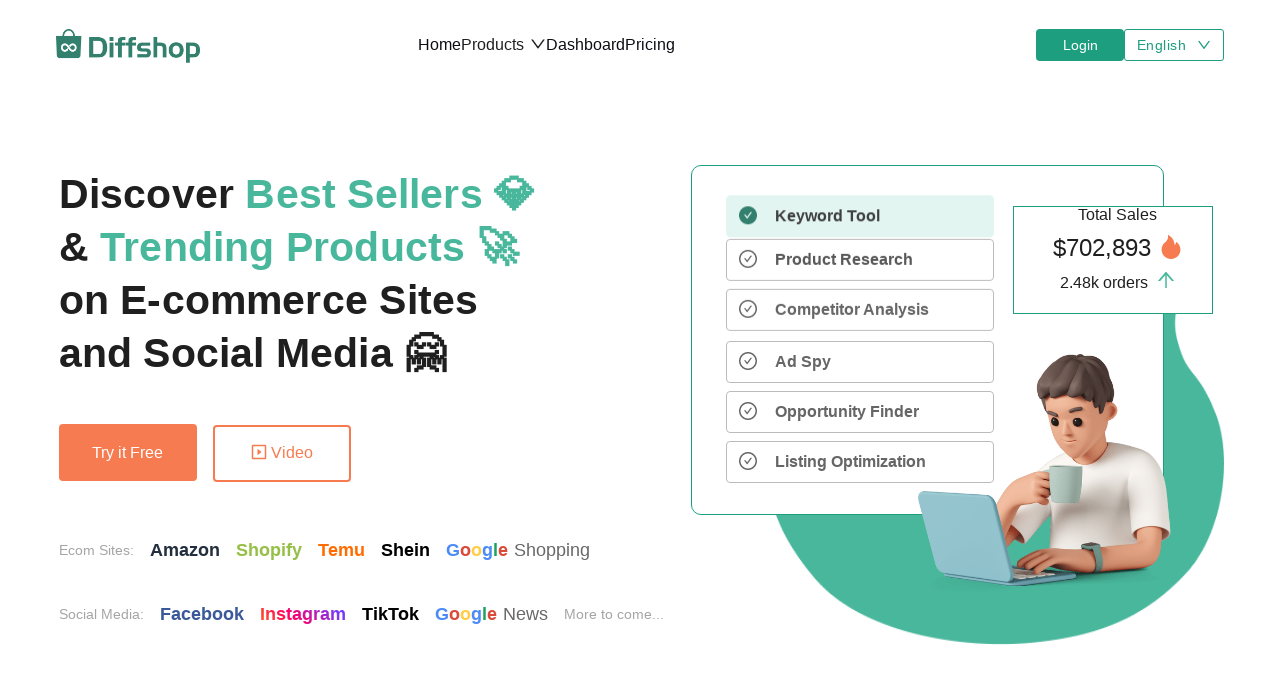

--- FILE ---
content_type: text/html; charset=utf-8
request_url: https://www.diffshop.com/?page=0
body_size: 31255
content:
<!DOCTYPE html><html lang="en"><head><meta charSet="utf-8"/><meta name="viewport" content="width=device-width"/><meta name="keywords" content="Product Research, Adspy, Dropshipping, Keyword Tool, E-commerce Tool, Best Sellers, Trending Products, Shopify Spy, Sales Tracker, Diffshop"/><title>Diffshop: #1 Product Research, Trend Discovery and Adspy Tool</title><meta name="robots" content="index,follow"/><meta name="description" content="Discover bestsellers, trending products for dropshipping, viral ads, and niche markets on Amazon, Shopify, Shein, Temu. Get exclusive e-commerce sales insights."/><meta property="og:title" content="Diffshop: #1 Product Research, Trend Discovery and Adspy Tool"/><meta property="og:description" content="Discover bestsellers, trending products for dropshipping, viral ads, and niche markets on Amazon, Shopify, Shein, Temu. Get exclusive e-commerce sales insights."/><meta property="og:url" content="https://www.diffshop.com/"/><meta property="og:type" content="website"/><meta property="og:locale" content="en_IE"/><meta property="og:site_name" content="Diffshop"/><script type="application/ld+json">{
  "@context": "https://schema.org",
  "@type": "Organization",
  "name": "Diffshop",
  "url": "https://www.diffshop.com/",
  "logo": "https://cdn.diffshop.com/ssr/site-assets/assets/logo_text.png",
  "description": "Discover bestsellers, trending products for dropshipping, viral ads, and niche markets on Amazon, Shopify, Shein, Temu. Get exclusive e-commerce sales insights.",
  "contactPoint": {
    "@type": "ContactPoint",
    "email": "support@diffshop.com",
    "contactType": "customer service"
  },
  "sameAs": [
    "https://www.facebook.com/Diffshop",
    "https://www.instagram.com/diffshop_official/#",
    "https://x.com/DiffshopGlobal",
    "https://www.pinterest.com/Diffshop/",
    "https://www.linkedin.com/company/diffshop/"
  ]
}</script><meta name="next-head-count" content="13"/><link rel="preload" href="https://cdn.diffshop.com/en-cdn/_next/static/css/d1cbc0eb0885af65.css" as="style"/><link rel="stylesheet" href="https://cdn.diffshop.com/en-cdn/_next/static/css/d1cbc0eb0885af65.css" data-n-g=""/><link rel="preload" href="https://cdn.diffshop.com/en-cdn/_next/static/css/1b5dc7b732f55c43.css" as="style"/><link rel="stylesheet" href="https://cdn.diffshop.com/en-cdn/_next/static/css/1b5dc7b732f55c43.css" data-n-p=""/><noscript data-n-css=""></noscript><script defer="" nomodule="" src="https://cdn.diffshop.com/en-cdn/_next/static/chunks/polyfills-c67a75d1b6f99dc8.js"></script><script src="https://cdn.diffshop.com/en-cdn/_next/static/chunks/webpack-011c65d8b08f2720.js" defer=""></script><script src="https://cdn.diffshop.com/en-cdn/_next/static/chunks/framework-e182ded6da661f6f.js" defer=""></script><script src="https://cdn.diffshop.com/en-cdn/_next/static/chunks/main-7a6218acc23fed73.js" defer=""></script><script src="https://cdn.diffshop.com/en-cdn/_next/static/chunks/pages/_app-3cb407546caf4d0f.js" defer=""></script><script src="https://cdn.diffshop.com/en-cdn/_next/static/chunks/2563-76aef3cdbf55ab2d.js" defer=""></script><script src="https://cdn.diffshop.com/en-cdn/_next/static/chunks/958-e3e41939dd3be3de.js" defer=""></script><script src="https://cdn.diffshop.com/en-cdn/_next/static/chunks/9288-3d201400947bf708.js" defer=""></script><script src="https://cdn.diffshop.com/en-cdn/_next/static/chunks/4062-48b042a9b8b03af6.js" defer=""></script><script src="https://cdn.diffshop.com/en-cdn/_next/static/chunks/146-dddd487ade10a473.js" defer=""></script><script src="https://cdn.diffshop.com/en-cdn/_next/static/chunks/9352-ae3fd3f028ae20d2.js" defer=""></script><script src="https://cdn.diffshop.com/en-cdn/_next/static/chunks/pages/index-d3d52a48bd2f5169.js" defer=""></script><script src="https://cdn.diffshop.com/en-cdn/_next/static/z9AlP-9X7XK809R8m8GCb/_buildManifest.js" defer=""></script><script src="https://cdn.diffshop.com/en-cdn/_next/static/z9AlP-9X7XK809R8m8GCb/_ssgManifest.js" defer=""></script><style>.css-11xg00t a{color:#1677ff;text-decoration:none;background-color:transparent;outline:none;cursor:pointer;transition:color 0.3s;-webkit-text-decoration-skip:objects;}.css-11xg00t a:hover{color:#69b1ff;}.css-11xg00t a:active{color:#0958d9;}.css-11xg00t a:active,.css-11xg00t a:hover{text-decoration:none;outline:0;}.css-11xg00t a:focus{text-decoration:none;outline:0;}.css-11xg00t a[disabled]{color:rgba(0, 0, 0, 0.25);cursor:not-allowed;}.css-11xg00t.ant-layout{font-family:-apple-system,BlinkMacSystemFont,'Segoe UI',Roboto,'Helvetica Neue',Arial,'Noto Sans',sans-serif,'Apple Color Emoji','Segoe UI Emoji','Segoe UI Symbol','Noto Color Emoji';font-size:14px;box-sizing:border-box;}.css-11xg00t.ant-layout::before,.css-11xg00t.ant-layout::after{box-sizing:border-box;}.css-11xg00t.ant-layout [class^="ant-layout"],.css-11xg00t.ant-layout [class*=" ant-layout"]{box-sizing:border-box;}.css-11xg00t.ant-layout [class^="ant-layout"]::before,.css-11xg00t.ant-layout [class*=" ant-layout"]::before,.css-11xg00t.ant-layout [class^="ant-layout"]::after,.css-11xg00t.ant-layout [class*=" ant-layout"]::after{box-sizing:border-box;}.css-11xg00t.ant-layout{display:flex;flex:auto;flex-direction:column;min-height:0;background:#f5f5f5;}.css-11xg00t.ant-layout,.css-11xg00t.ant-layout *{box-sizing:border-box;}.css-11xg00t.ant-layout.ant-layout-has-sider{flex-direction:row;}.css-11xg00t.ant-layout.ant-layout-has-sider >.ant-layout,.css-11xg00t.ant-layout.ant-layout-has-sider >.ant-layout-content{width:0;}.css-11xg00t.ant-layout .ant-layout-header,.css-11xg00t.ant-layout.ant-layout-footer{flex:0 0 auto;}.css-11xg00t.ant-layout .ant-layout-sider{position:relative;min-width:0;background:#001529;transition:all 0.2s,background 0s;}.css-11xg00t.ant-layout .ant-layout-sider-children{height:100%;margin-top:-0.1px;padding-top:0.1px;}.css-11xg00t.ant-layout .ant-layout-sider-children .ant-menu.ant-menu-inline-collapsed{width:auto;}.css-11xg00t.ant-layout .ant-layout-sider-has-trigger{padding-bottom:48px;}.css-11xg00t.ant-layout .ant-layout-sider-right{order:1;}.css-11xg00t.ant-layout .ant-layout-sider-trigger{position:fixed;bottom:0;z-index:1;height:48px;color:#fff;line-height:48px;text-align:center;background:#002140;cursor:pointer;transition:all 0.2s;}.css-11xg00t.ant-layout .ant-layout-sider-zero-width >*{overflow:hidden;}.css-11xg00t.ant-layout .ant-layout-sider-zero-width-trigger{position:absolute;top:64px;right:-40px;z-index:1;width:40px;height:40px;color:#fff;font-size:20px;display:flex;align-items:center;justify-content:center;background:#001529;border-top-left-radius:0;border-top-right-radius:6px;border-bottom-right-radius:6px;border-bottom-left-radius:0;cursor:pointer;transition:background 0.3s ease;}.css-11xg00t.ant-layout .ant-layout-sider-zero-width-trigger::after{position:absolute;top:0;right:0;bottom:0;left:0;background:transparent;transition:all 0.3s;content:"";}.css-11xg00t.ant-layout .ant-layout-sider-zero-width-trigger:hover::after{background:rgba(255, 255, 255, 0.2);}.css-11xg00t.ant-layout .ant-layout-sider-zero-width-trigger-right{left:-40px;border-top-left-radius:6px;border-top-right-radius:0;border-bottom-right-radius:0;border-bottom-left-radius:6px;}.css-11xg00t.ant-layout .ant-layout-sider-light{background:#ffffff;}.css-11xg00t.ant-layout .ant-layout-sider-light .ant-layout-sider-trigger{color:rgba(0, 0, 0, 0.88);background:#ffffff;}.css-11xg00t.ant-layout .ant-layout-sider-light .ant-layout-sider-zero-width-trigger{color:rgba(0, 0, 0, 0.88);background:#ffffff;border:1px solid #f5f5f5;border-left:0;}.css-11xg00t.ant-layout-rtl{direction:rtl;}.css-11xg00t.ant-layout-header{height:64px;padding:0 50px;color:rgba(0, 0, 0, 0.88);line-height:64px;background:#001529;}.css-11xg00t.ant-layout-header .ant-menu{line-height:inherit;}.css-11xg00t.ant-layout-footer{padding:24px 50px;color:rgba(0, 0, 0, 0.88);font-size:14px;background:#f5f5f5;}.css-11xg00t.ant-layout-content{flex:auto;color:rgba(0, 0, 0, 0.88);min-height:0;}.css-11xg00t.ant-row{font-family:-apple-system,BlinkMacSystemFont,'Segoe UI',Roboto,'Helvetica Neue',Arial,'Noto Sans',sans-serif,'Apple Color Emoji','Segoe UI Emoji','Segoe UI Symbol','Noto Color Emoji';font-size:14px;box-sizing:border-box;}.css-11xg00t.ant-row::before,.css-11xg00t.ant-row::after{box-sizing:border-box;}.css-11xg00t.ant-row [class^="ant-row"],.css-11xg00t.ant-row [class*=" ant-row"]{box-sizing:border-box;}.css-11xg00t.ant-row [class^="ant-row"]::before,.css-11xg00t.ant-row [class*=" ant-row"]::before,.css-11xg00t.ant-row [class^="ant-row"]::after,.css-11xg00t.ant-row [class*=" ant-row"]::after{box-sizing:border-box;}.css-11xg00t.ant-row{display:flex;flex-flow:row wrap;min-width:0;}.css-11xg00t.ant-row::before,.css-11xg00t.ant-row::after{display:flex;}.css-11xg00t.ant-row-no-wrap{flex-wrap:nowrap;}.css-11xg00t.ant-row-start{justify-content:flex-start;}.css-11xg00t.ant-row-center{justify-content:center;}.css-11xg00t.ant-row-end{justify-content:flex-end;}.css-11xg00t.ant-row-space-between{justify-content:space-between;}.css-11xg00t.ant-row-space-around{justify-content:space-around;}.css-11xg00t.ant-row-space-evenly{justify-content:space-evenly;}.css-11xg00t.ant-row-top{align-items:flex-start;}.css-11xg00t.ant-row-middle{align-items:center;}.css-11xg00t.ant-row-bottom{align-items:flex-end;}.css-11xg00t.ant-col{font-family:-apple-system,BlinkMacSystemFont,'Segoe UI',Roboto,'Helvetica Neue',Arial,'Noto Sans',sans-serif,'Apple Color Emoji','Segoe UI Emoji','Segoe UI Symbol','Noto Color Emoji';font-size:14px;box-sizing:border-box;}.css-11xg00t.ant-col::before,.css-11xg00t.ant-col::after{box-sizing:border-box;}.css-11xg00t.ant-col [class^="ant-col"],.css-11xg00t.ant-col [class*=" ant-col"]{box-sizing:border-box;}.css-11xg00t.ant-col [class^="ant-col"]::before,.css-11xg00t.ant-col [class*=" ant-col"]::before,.css-11xg00t.ant-col [class^="ant-col"]::after,.css-11xg00t.ant-col [class*=" ant-col"]::after{box-sizing:border-box;}.css-11xg00t.ant-col{position:relative;max-width:100%;min-height:1px;}.css-11xg00t.ant-col-24{--ant-display:block;display:block;display:var(--ant-display);flex:0 0 100%;max-width:100%;}.css-11xg00t.ant-col-push-24{left:100%;}.css-11xg00t.ant-col-pull-24{right:100%;}.css-11xg00t.ant-col-offset-24{margin-left:100%;}.css-11xg00t.ant-col-order-24{order:24;}.css-11xg00t.ant-col-23{--ant-display:block;display:block;display:var(--ant-display);flex:0 0 95.83333333333334%;max-width:95.83333333333334%;}.css-11xg00t.ant-col-push-23{left:95.83333333333334%;}.css-11xg00t.ant-col-pull-23{right:95.83333333333334%;}.css-11xg00t.ant-col-offset-23{margin-left:95.83333333333334%;}.css-11xg00t.ant-col-order-23{order:23;}.css-11xg00t.ant-col-22{--ant-display:block;display:block;display:var(--ant-display);flex:0 0 91.66666666666666%;max-width:91.66666666666666%;}.css-11xg00t.ant-col-push-22{left:91.66666666666666%;}.css-11xg00t.ant-col-pull-22{right:91.66666666666666%;}.css-11xg00t.ant-col-offset-22{margin-left:91.66666666666666%;}.css-11xg00t.ant-col-order-22{order:22;}.css-11xg00t.ant-col-21{--ant-display:block;display:block;display:var(--ant-display);flex:0 0 87.5%;max-width:87.5%;}.css-11xg00t.ant-col-push-21{left:87.5%;}.css-11xg00t.ant-col-pull-21{right:87.5%;}.css-11xg00t.ant-col-offset-21{margin-left:87.5%;}.css-11xg00t.ant-col-order-21{order:21;}.css-11xg00t.ant-col-20{--ant-display:block;display:block;display:var(--ant-display);flex:0 0 83.33333333333334%;max-width:83.33333333333334%;}.css-11xg00t.ant-col-push-20{left:83.33333333333334%;}.css-11xg00t.ant-col-pull-20{right:83.33333333333334%;}.css-11xg00t.ant-col-offset-20{margin-left:83.33333333333334%;}.css-11xg00t.ant-col-order-20{order:20;}.css-11xg00t.ant-col-19{--ant-display:block;display:block;display:var(--ant-display);flex:0 0 79.16666666666666%;max-width:79.16666666666666%;}.css-11xg00t.ant-col-push-19{left:79.16666666666666%;}.css-11xg00t.ant-col-pull-19{right:79.16666666666666%;}.css-11xg00t.ant-col-offset-19{margin-left:79.16666666666666%;}.css-11xg00t.ant-col-order-19{order:19;}.css-11xg00t.ant-col-18{--ant-display:block;display:block;display:var(--ant-display);flex:0 0 75%;max-width:75%;}.css-11xg00t.ant-col-push-18{left:75%;}.css-11xg00t.ant-col-pull-18{right:75%;}.css-11xg00t.ant-col-offset-18{margin-left:75%;}.css-11xg00t.ant-col-order-18{order:18;}.css-11xg00t.ant-col-17{--ant-display:block;display:block;display:var(--ant-display);flex:0 0 70.83333333333334%;max-width:70.83333333333334%;}.css-11xg00t.ant-col-push-17{left:70.83333333333334%;}.css-11xg00t.ant-col-pull-17{right:70.83333333333334%;}.css-11xg00t.ant-col-offset-17{margin-left:70.83333333333334%;}.css-11xg00t.ant-col-order-17{order:17;}.css-11xg00t.ant-col-16{--ant-display:block;display:block;display:var(--ant-display);flex:0 0 66.66666666666666%;max-width:66.66666666666666%;}.css-11xg00t.ant-col-push-16{left:66.66666666666666%;}.css-11xg00t.ant-col-pull-16{right:66.66666666666666%;}.css-11xg00t.ant-col-offset-16{margin-left:66.66666666666666%;}.css-11xg00t.ant-col-order-16{order:16;}.css-11xg00t.ant-col-15{--ant-display:block;display:block;display:var(--ant-display);flex:0 0 62.5%;max-width:62.5%;}.css-11xg00t.ant-col-push-15{left:62.5%;}.css-11xg00t.ant-col-pull-15{right:62.5%;}.css-11xg00t.ant-col-offset-15{margin-left:62.5%;}.css-11xg00t.ant-col-order-15{order:15;}.css-11xg00t.ant-col-14{--ant-display:block;display:block;display:var(--ant-display);flex:0 0 58.333333333333336%;max-width:58.333333333333336%;}.css-11xg00t.ant-col-push-14{left:58.333333333333336%;}.css-11xg00t.ant-col-pull-14{right:58.333333333333336%;}.css-11xg00t.ant-col-offset-14{margin-left:58.333333333333336%;}.css-11xg00t.ant-col-order-14{order:14;}.css-11xg00t.ant-col-13{--ant-display:block;display:block;display:var(--ant-display);flex:0 0 54.166666666666664%;max-width:54.166666666666664%;}.css-11xg00t.ant-col-push-13{left:54.166666666666664%;}.css-11xg00t.ant-col-pull-13{right:54.166666666666664%;}.css-11xg00t.ant-col-offset-13{margin-left:54.166666666666664%;}.css-11xg00t.ant-col-order-13{order:13;}.css-11xg00t.ant-col-12{--ant-display:block;display:block;display:var(--ant-display);flex:0 0 50%;max-width:50%;}.css-11xg00t.ant-col-push-12{left:50%;}.css-11xg00t.ant-col-pull-12{right:50%;}.css-11xg00t.ant-col-offset-12{margin-left:50%;}.css-11xg00t.ant-col-order-12{order:12;}.css-11xg00t.ant-col-11{--ant-display:block;display:block;display:var(--ant-display);flex:0 0 45.83333333333333%;max-width:45.83333333333333%;}.css-11xg00t.ant-col-push-11{left:45.83333333333333%;}.css-11xg00t.ant-col-pull-11{right:45.83333333333333%;}.css-11xg00t.ant-col-offset-11{margin-left:45.83333333333333%;}.css-11xg00t.ant-col-order-11{order:11;}.css-11xg00t.ant-col-10{--ant-display:block;display:block;display:var(--ant-display);flex:0 0 41.66666666666667%;max-width:41.66666666666667%;}.css-11xg00t.ant-col-push-10{left:41.66666666666667%;}.css-11xg00t.ant-col-pull-10{right:41.66666666666667%;}.css-11xg00t.ant-col-offset-10{margin-left:41.66666666666667%;}.css-11xg00t.ant-col-order-10{order:10;}.css-11xg00t.ant-col-9{--ant-display:block;display:block;display:var(--ant-display);flex:0 0 37.5%;max-width:37.5%;}.css-11xg00t.ant-col-push-9{left:37.5%;}.css-11xg00t.ant-col-pull-9{right:37.5%;}.css-11xg00t.ant-col-offset-9{margin-left:37.5%;}.css-11xg00t.ant-col-order-9{order:9;}.css-11xg00t.ant-col-8{--ant-display:block;display:block;display:var(--ant-display);flex:0 0 33.33333333333333%;max-width:33.33333333333333%;}.css-11xg00t.ant-col-push-8{left:33.33333333333333%;}.css-11xg00t.ant-col-pull-8{right:33.33333333333333%;}.css-11xg00t.ant-col-offset-8{margin-left:33.33333333333333%;}.css-11xg00t.ant-col-order-8{order:8;}.css-11xg00t.ant-col-7{--ant-display:block;display:block;display:var(--ant-display);flex:0 0 29.166666666666668%;max-width:29.166666666666668%;}.css-11xg00t.ant-col-push-7{left:29.166666666666668%;}.css-11xg00t.ant-col-pull-7{right:29.166666666666668%;}.css-11xg00t.ant-col-offset-7{margin-left:29.166666666666668%;}.css-11xg00t.ant-col-order-7{order:7;}.css-11xg00t.ant-col-6{--ant-display:block;display:block;display:var(--ant-display);flex:0 0 25%;max-width:25%;}.css-11xg00t.ant-col-push-6{left:25%;}.css-11xg00t.ant-col-pull-6{right:25%;}.css-11xg00t.ant-col-offset-6{margin-left:25%;}.css-11xg00t.ant-col-order-6{order:6;}.css-11xg00t.ant-col-5{--ant-display:block;display:block;display:var(--ant-display);flex:0 0 20.833333333333336%;max-width:20.833333333333336%;}.css-11xg00t.ant-col-push-5{left:20.833333333333336%;}.css-11xg00t.ant-col-pull-5{right:20.833333333333336%;}.css-11xg00t.ant-col-offset-5{margin-left:20.833333333333336%;}.css-11xg00t.ant-col-order-5{order:5;}.css-11xg00t.ant-col-4{--ant-display:block;display:block;display:var(--ant-display);flex:0 0 16.666666666666664%;max-width:16.666666666666664%;}.css-11xg00t.ant-col-push-4{left:16.666666666666664%;}.css-11xg00t.ant-col-pull-4{right:16.666666666666664%;}.css-11xg00t.ant-col-offset-4{margin-left:16.666666666666664%;}.css-11xg00t.ant-col-order-4{order:4;}.css-11xg00t.ant-col-3{--ant-display:block;display:block;display:var(--ant-display);flex:0 0 12.5%;max-width:12.5%;}.css-11xg00t.ant-col-push-3{left:12.5%;}.css-11xg00t.ant-col-pull-3{right:12.5%;}.css-11xg00t.ant-col-offset-3{margin-left:12.5%;}.css-11xg00t.ant-col-order-3{order:3;}.css-11xg00t.ant-col-2{--ant-display:block;display:block;display:var(--ant-display);flex:0 0 8.333333333333332%;max-width:8.333333333333332%;}.css-11xg00t.ant-col-push-2{left:8.333333333333332%;}.css-11xg00t.ant-col-pull-2{right:8.333333333333332%;}.css-11xg00t.ant-col-offset-2{margin-left:8.333333333333332%;}.css-11xg00t.ant-col-order-2{order:2;}.css-11xg00t.ant-col-1{--ant-display:block;display:block;display:var(--ant-display);flex:0 0 4.166666666666666%;max-width:4.166666666666666%;}.css-11xg00t.ant-col-push-1{left:4.166666666666666%;}.css-11xg00t.ant-col-pull-1{right:4.166666666666666%;}.css-11xg00t.ant-col-offset-1{margin-left:4.166666666666666%;}.css-11xg00t.ant-col-order-1{order:1;}.css-11xg00t.ant-col-0{display:none;}.css-11xg00t.ant-col-push-0{left:auto;}.css-11xg00t.ant-col-pull-0{right:auto;}.css-11xg00t.ant-col-offset-0{margin-left:0;}.css-11xg00t.ant-col-order-0{order:0;}.css-11xg00t.ant-col-flex{flex:var(--ant-col-flex);}.css-11xg00t.ant-col-xs-24{--ant-display:block;display:block;display:var(--ant-display);flex:0 0 100%;max-width:100%;}.css-11xg00t.ant-col-xs-push-24{left:100%;}.css-11xg00t.ant-col-xs-pull-24{right:100%;}.css-11xg00t.ant-col-xs-offset-24{margin-left:100%;}.css-11xg00t.ant-col-xs-order-24{order:24;}.css-11xg00t.ant-col-xs-23{--ant-display:block;display:block;display:var(--ant-display);flex:0 0 95.83333333333334%;max-width:95.83333333333334%;}.css-11xg00t.ant-col-xs-push-23{left:95.83333333333334%;}.css-11xg00t.ant-col-xs-pull-23{right:95.83333333333334%;}.css-11xg00t.ant-col-xs-offset-23{margin-left:95.83333333333334%;}.css-11xg00t.ant-col-xs-order-23{order:23;}.css-11xg00t.ant-col-xs-22{--ant-display:block;display:block;display:var(--ant-display);flex:0 0 91.66666666666666%;max-width:91.66666666666666%;}.css-11xg00t.ant-col-xs-push-22{left:91.66666666666666%;}.css-11xg00t.ant-col-xs-pull-22{right:91.66666666666666%;}.css-11xg00t.ant-col-xs-offset-22{margin-left:91.66666666666666%;}.css-11xg00t.ant-col-xs-order-22{order:22;}.css-11xg00t.ant-col-xs-21{--ant-display:block;display:block;display:var(--ant-display);flex:0 0 87.5%;max-width:87.5%;}.css-11xg00t.ant-col-xs-push-21{left:87.5%;}.css-11xg00t.ant-col-xs-pull-21{right:87.5%;}.css-11xg00t.ant-col-xs-offset-21{margin-left:87.5%;}.css-11xg00t.ant-col-xs-order-21{order:21;}.css-11xg00t.ant-col-xs-20{--ant-display:block;display:block;display:var(--ant-display);flex:0 0 83.33333333333334%;max-width:83.33333333333334%;}.css-11xg00t.ant-col-xs-push-20{left:83.33333333333334%;}.css-11xg00t.ant-col-xs-pull-20{right:83.33333333333334%;}.css-11xg00t.ant-col-xs-offset-20{margin-left:83.33333333333334%;}.css-11xg00t.ant-col-xs-order-20{order:20;}.css-11xg00t.ant-col-xs-19{--ant-display:block;display:block;display:var(--ant-display);flex:0 0 79.16666666666666%;max-width:79.16666666666666%;}.css-11xg00t.ant-col-xs-push-19{left:79.16666666666666%;}.css-11xg00t.ant-col-xs-pull-19{right:79.16666666666666%;}.css-11xg00t.ant-col-xs-offset-19{margin-left:79.16666666666666%;}.css-11xg00t.ant-col-xs-order-19{order:19;}.css-11xg00t.ant-col-xs-18{--ant-display:block;display:block;display:var(--ant-display);flex:0 0 75%;max-width:75%;}.css-11xg00t.ant-col-xs-push-18{left:75%;}.css-11xg00t.ant-col-xs-pull-18{right:75%;}.css-11xg00t.ant-col-xs-offset-18{margin-left:75%;}.css-11xg00t.ant-col-xs-order-18{order:18;}.css-11xg00t.ant-col-xs-17{--ant-display:block;display:block;display:var(--ant-display);flex:0 0 70.83333333333334%;max-width:70.83333333333334%;}.css-11xg00t.ant-col-xs-push-17{left:70.83333333333334%;}.css-11xg00t.ant-col-xs-pull-17{right:70.83333333333334%;}.css-11xg00t.ant-col-xs-offset-17{margin-left:70.83333333333334%;}.css-11xg00t.ant-col-xs-order-17{order:17;}.css-11xg00t.ant-col-xs-16{--ant-display:block;display:block;display:var(--ant-display);flex:0 0 66.66666666666666%;max-width:66.66666666666666%;}.css-11xg00t.ant-col-xs-push-16{left:66.66666666666666%;}.css-11xg00t.ant-col-xs-pull-16{right:66.66666666666666%;}.css-11xg00t.ant-col-xs-offset-16{margin-left:66.66666666666666%;}.css-11xg00t.ant-col-xs-order-16{order:16;}.css-11xg00t.ant-col-xs-15{--ant-display:block;display:block;display:var(--ant-display);flex:0 0 62.5%;max-width:62.5%;}.css-11xg00t.ant-col-xs-push-15{left:62.5%;}.css-11xg00t.ant-col-xs-pull-15{right:62.5%;}.css-11xg00t.ant-col-xs-offset-15{margin-left:62.5%;}.css-11xg00t.ant-col-xs-order-15{order:15;}.css-11xg00t.ant-col-xs-14{--ant-display:block;display:block;display:var(--ant-display);flex:0 0 58.333333333333336%;max-width:58.333333333333336%;}.css-11xg00t.ant-col-xs-push-14{left:58.333333333333336%;}.css-11xg00t.ant-col-xs-pull-14{right:58.333333333333336%;}.css-11xg00t.ant-col-xs-offset-14{margin-left:58.333333333333336%;}.css-11xg00t.ant-col-xs-order-14{order:14;}.css-11xg00t.ant-col-xs-13{--ant-display:block;display:block;display:var(--ant-display);flex:0 0 54.166666666666664%;max-width:54.166666666666664%;}.css-11xg00t.ant-col-xs-push-13{left:54.166666666666664%;}.css-11xg00t.ant-col-xs-pull-13{right:54.166666666666664%;}.css-11xg00t.ant-col-xs-offset-13{margin-left:54.166666666666664%;}.css-11xg00t.ant-col-xs-order-13{order:13;}.css-11xg00t.ant-col-xs-12{--ant-display:block;display:block;display:var(--ant-display);flex:0 0 50%;max-width:50%;}.css-11xg00t.ant-col-xs-push-12{left:50%;}.css-11xg00t.ant-col-xs-pull-12{right:50%;}.css-11xg00t.ant-col-xs-offset-12{margin-left:50%;}.css-11xg00t.ant-col-xs-order-12{order:12;}.css-11xg00t.ant-col-xs-11{--ant-display:block;display:block;display:var(--ant-display);flex:0 0 45.83333333333333%;max-width:45.83333333333333%;}.css-11xg00t.ant-col-xs-push-11{left:45.83333333333333%;}.css-11xg00t.ant-col-xs-pull-11{right:45.83333333333333%;}.css-11xg00t.ant-col-xs-offset-11{margin-left:45.83333333333333%;}.css-11xg00t.ant-col-xs-order-11{order:11;}.css-11xg00t.ant-col-xs-10{--ant-display:block;display:block;display:var(--ant-display);flex:0 0 41.66666666666667%;max-width:41.66666666666667%;}.css-11xg00t.ant-col-xs-push-10{left:41.66666666666667%;}.css-11xg00t.ant-col-xs-pull-10{right:41.66666666666667%;}.css-11xg00t.ant-col-xs-offset-10{margin-left:41.66666666666667%;}.css-11xg00t.ant-col-xs-order-10{order:10;}.css-11xg00t.ant-col-xs-9{--ant-display:block;display:block;display:var(--ant-display);flex:0 0 37.5%;max-width:37.5%;}.css-11xg00t.ant-col-xs-push-9{left:37.5%;}.css-11xg00t.ant-col-xs-pull-9{right:37.5%;}.css-11xg00t.ant-col-xs-offset-9{margin-left:37.5%;}.css-11xg00t.ant-col-xs-order-9{order:9;}.css-11xg00t.ant-col-xs-8{--ant-display:block;display:block;display:var(--ant-display);flex:0 0 33.33333333333333%;max-width:33.33333333333333%;}.css-11xg00t.ant-col-xs-push-8{left:33.33333333333333%;}.css-11xg00t.ant-col-xs-pull-8{right:33.33333333333333%;}.css-11xg00t.ant-col-xs-offset-8{margin-left:33.33333333333333%;}.css-11xg00t.ant-col-xs-order-8{order:8;}.css-11xg00t.ant-col-xs-7{--ant-display:block;display:block;display:var(--ant-display);flex:0 0 29.166666666666668%;max-width:29.166666666666668%;}.css-11xg00t.ant-col-xs-push-7{left:29.166666666666668%;}.css-11xg00t.ant-col-xs-pull-7{right:29.166666666666668%;}.css-11xg00t.ant-col-xs-offset-7{margin-left:29.166666666666668%;}.css-11xg00t.ant-col-xs-order-7{order:7;}.css-11xg00t.ant-col-xs-6{--ant-display:block;display:block;display:var(--ant-display);flex:0 0 25%;max-width:25%;}.css-11xg00t.ant-col-xs-push-6{left:25%;}.css-11xg00t.ant-col-xs-pull-6{right:25%;}.css-11xg00t.ant-col-xs-offset-6{margin-left:25%;}.css-11xg00t.ant-col-xs-order-6{order:6;}.css-11xg00t.ant-col-xs-5{--ant-display:block;display:block;display:var(--ant-display);flex:0 0 20.833333333333336%;max-width:20.833333333333336%;}.css-11xg00t.ant-col-xs-push-5{left:20.833333333333336%;}.css-11xg00t.ant-col-xs-pull-5{right:20.833333333333336%;}.css-11xg00t.ant-col-xs-offset-5{margin-left:20.833333333333336%;}.css-11xg00t.ant-col-xs-order-5{order:5;}.css-11xg00t.ant-col-xs-4{--ant-display:block;display:block;display:var(--ant-display);flex:0 0 16.666666666666664%;max-width:16.666666666666664%;}.css-11xg00t.ant-col-xs-push-4{left:16.666666666666664%;}.css-11xg00t.ant-col-xs-pull-4{right:16.666666666666664%;}.css-11xg00t.ant-col-xs-offset-4{margin-left:16.666666666666664%;}.css-11xg00t.ant-col-xs-order-4{order:4;}.css-11xg00t.ant-col-xs-3{--ant-display:block;display:block;display:var(--ant-display);flex:0 0 12.5%;max-width:12.5%;}.css-11xg00t.ant-col-xs-push-3{left:12.5%;}.css-11xg00t.ant-col-xs-pull-3{right:12.5%;}.css-11xg00t.ant-col-xs-offset-3{margin-left:12.5%;}.css-11xg00t.ant-col-xs-order-3{order:3;}.css-11xg00t.ant-col-xs-2{--ant-display:block;display:block;display:var(--ant-display);flex:0 0 8.333333333333332%;max-width:8.333333333333332%;}.css-11xg00t.ant-col-xs-push-2{left:8.333333333333332%;}.css-11xg00t.ant-col-xs-pull-2{right:8.333333333333332%;}.css-11xg00t.ant-col-xs-offset-2{margin-left:8.333333333333332%;}.css-11xg00t.ant-col-xs-order-2{order:2;}.css-11xg00t.ant-col-xs-1{--ant-display:block;display:block;display:var(--ant-display);flex:0 0 4.166666666666666%;max-width:4.166666666666666%;}.css-11xg00t.ant-col-xs-push-1{left:4.166666666666666%;}.css-11xg00t.ant-col-xs-pull-1{right:4.166666666666666%;}.css-11xg00t.ant-col-xs-offset-1{margin-left:4.166666666666666%;}.css-11xg00t.ant-col-xs-order-1{order:1;}.css-11xg00t.ant-col-xs-0{display:none;}.css-11xg00t.ant-col-push-0{left:auto;}.css-11xg00t.ant-col-pull-0{right:auto;}.css-11xg00t.ant-col-xs-push-0{left:auto;}.css-11xg00t.ant-col-xs-pull-0{right:auto;}.css-11xg00t.ant-col-xs-offset-0{margin-left:0;}.css-11xg00t.ant-col-xs-order-0{order:0;}.css-11xg00t.ant-col-xs-flex{flex:var(--ant-col-xs-flex);}@media (min-width: 576px){.css-11xg00t.ant-col-sm-24{--ant-display:block;display:block;display:var(--ant-display);flex:0 0 100%;max-width:100%;}.css-11xg00t.ant-col-sm-push-24{left:100%;}.css-11xg00t.ant-col-sm-pull-24{right:100%;}.css-11xg00t.ant-col-sm-offset-24{margin-left:100%;}.css-11xg00t.ant-col-sm-order-24{order:24;}.css-11xg00t.ant-col-sm-23{--ant-display:block;display:block;display:var(--ant-display);flex:0 0 95.83333333333334%;max-width:95.83333333333334%;}.css-11xg00t.ant-col-sm-push-23{left:95.83333333333334%;}.css-11xg00t.ant-col-sm-pull-23{right:95.83333333333334%;}.css-11xg00t.ant-col-sm-offset-23{margin-left:95.83333333333334%;}.css-11xg00t.ant-col-sm-order-23{order:23;}.css-11xg00t.ant-col-sm-22{--ant-display:block;display:block;display:var(--ant-display);flex:0 0 91.66666666666666%;max-width:91.66666666666666%;}.css-11xg00t.ant-col-sm-push-22{left:91.66666666666666%;}.css-11xg00t.ant-col-sm-pull-22{right:91.66666666666666%;}.css-11xg00t.ant-col-sm-offset-22{margin-left:91.66666666666666%;}.css-11xg00t.ant-col-sm-order-22{order:22;}.css-11xg00t.ant-col-sm-21{--ant-display:block;display:block;display:var(--ant-display);flex:0 0 87.5%;max-width:87.5%;}.css-11xg00t.ant-col-sm-push-21{left:87.5%;}.css-11xg00t.ant-col-sm-pull-21{right:87.5%;}.css-11xg00t.ant-col-sm-offset-21{margin-left:87.5%;}.css-11xg00t.ant-col-sm-order-21{order:21;}.css-11xg00t.ant-col-sm-20{--ant-display:block;display:block;display:var(--ant-display);flex:0 0 83.33333333333334%;max-width:83.33333333333334%;}.css-11xg00t.ant-col-sm-push-20{left:83.33333333333334%;}.css-11xg00t.ant-col-sm-pull-20{right:83.33333333333334%;}.css-11xg00t.ant-col-sm-offset-20{margin-left:83.33333333333334%;}.css-11xg00t.ant-col-sm-order-20{order:20;}.css-11xg00t.ant-col-sm-19{--ant-display:block;display:block;display:var(--ant-display);flex:0 0 79.16666666666666%;max-width:79.16666666666666%;}.css-11xg00t.ant-col-sm-push-19{left:79.16666666666666%;}.css-11xg00t.ant-col-sm-pull-19{right:79.16666666666666%;}.css-11xg00t.ant-col-sm-offset-19{margin-left:79.16666666666666%;}.css-11xg00t.ant-col-sm-order-19{order:19;}.css-11xg00t.ant-col-sm-18{--ant-display:block;display:block;display:var(--ant-display);flex:0 0 75%;max-width:75%;}.css-11xg00t.ant-col-sm-push-18{left:75%;}.css-11xg00t.ant-col-sm-pull-18{right:75%;}.css-11xg00t.ant-col-sm-offset-18{margin-left:75%;}.css-11xg00t.ant-col-sm-order-18{order:18;}.css-11xg00t.ant-col-sm-17{--ant-display:block;display:block;display:var(--ant-display);flex:0 0 70.83333333333334%;max-width:70.83333333333334%;}.css-11xg00t.ant-col-sm-push-17{left:70.83333333333334%;}.css-11xg00t.ant-col-sm-pull-17{right:70.83333333333334%;}.css-11xg00t.ant-col-sm-offset-17{margin-left:70.83333333333334%;}.css-11xg00t.ant-col-sm-order-17{order:17;}.css-11xg00t.ant-col-sm-16{--ant-display:block;display:block;display:var(--ant-display);flex:0 0 66.66666666666666%;max-width:66.66666666666666%;}.css-11xg00t.ant-col-sm-push-16{left:66.66666666666666%;}.css-11xg00t.ant-col-sm-pull-16{right:66.66666666666666%;}.css-11xg00t.ant-col-sm-offset-16{margin-left:66.66666666666666%;}.css-11xg00t.ant-col-sm-order-16{order:16;}.css-11xg00t.ant-col-sm-15{--ant-display:block;display:block;display:var(--ant-display);flex:0 0 62.5%;max-width:62.5%;}.css-11xg00t.ant-col-sm-push-15{left:62.5%;}.css-11xg00t.ant-col-sm-pull-15{right:62.5%;}.css-11xg00t.ant-col-sm-offset-15{margin-left:62.5%;}.css-11xg00t.ant-col-sm-order-15{order:15;}.css-11xg00t.ant-col-sm-14{--ant-display:block;display:block;display:var(--ant-display);flex:0 0 58.333333333333336%;max-width:58.333333333333336%;}.css-11xg00t.ant-col-sm-push-14{left:58.333333333333336%;}.css-11xg00t.ant-col-sm-pull-14{right:58.333333333333336%;}.css-11xg00t.ant-col-sm-offset-14{margin-left:58.333333333333336%;}.css-11xg00t.ant-col-sm-order-14{order:14;}.css-11xg00t.ant-col-sm-13{--ant-display:block;display:block;display:var(--ant-display);flex:0 0 54.166666666666664%;max-width:54.166666666666664%;}.css-11xg00t.ant-col-sm-push-13{left:54.166666666666664%;}.css-11xg00t.ant-col-sm-pull-13{right:54.166666666666664%;}.css-11xg00t.ant-col-sm-offset-13{margin-left:54.166666666666664%;}.css-11xg00t.ant-col-sm-order-13{order:13;}.css-11xg00t.ant-col-sm-12{--ant-display:block;display:block;display:var(--ant-display);flex:0 0 50%;max-width:50%;}.css-11xg00t.ant-col-sm-push-12{left:50%;}.css-11xg00t.ant-col-sm-pull-12{right:50%;}.css-11xg00t.ant-col-sm-offset-12{margin-left:50%;}.css-11xg00t.ant-col-sm-order-12{order:12;}.css-11xg00t.ant-col-sm-11{--ant-display:block;display:block;display:var(--ant-display);flex:0 0 45.83333333333333%;max-width:45.83333333333333%;}.css-11xg00t.ant-col-sm-push-11{left:45.83333333333333%;}.css-11xg00t.ant-col-sm-pull-11{right:45.83333333333333%;}.css-11xg00t.ant-col-sm-offset-11{margin-left:45.83333333333333%;}.css-11xg00t.ant-col-sm-order-11{order:11;}.css-11xg00t.ant-col-sm-10{--ant-display:block;display:block;display:var(--ant-display);flex:0 0 41.66666666666667%;max-width:41.66666666666667%;}.css-11xg00t.ant-col-sm-push-10{left:41.66666666666667%;}.css-11xg00t.ant-col-sm-pull-10{right:41.66666666666667%;}.css-11xg00t.ant-col-sm-offset-10{margin-left:41.66666666666667%;}.css-11xg00t.ant-col-sm-order-10{order:10;}.css-11xg00t.ant-col-sm-9{--ant-display:block;display:block;display:var(--ant-display);flex:0 0 37.5%;max-width:37.5%;}.css-11xg00t.ant-col-sm-push-9{left:37.5%;}.css-11xg00t.ant-col-sm-pull-9{right:37.5%;}.css-11xg00t.ant-col-sm-offset-9{margin-left:37.5%;}.css-11xg00t.ant-col-sm-order-9{order:9;}.css-11xg00t.ant-col-sm-8{--ant-display:block;display:block;display:var(--ant-display);flex:0 0 33.33333333333333%;max-width:33.33333333333333%;}.css-11xg00t.ant-col-sm-push-8{left:33.33333333333333%;}.css-11xg00t.ant-col-sm-pull-8{right:33.33333333333333%;}.css-11xg00t.ant-col-sm-offset-8{margin-left:33.33333333333333%;}.css-11xg00t.ant-col-sm-order-8{order:8;}.css-11xg00t.ant-col-sm-7{--ant-display:block;display:block;display:var(--ant-display);flex:0 0 29.166666666666668%;max-width:29.166666666666668%;}.css-11xg00t.ant-col-sm-push-7{left:29.166666666666668%;}.css-11xg00t.ant-col-sm-pull-7{right:29.166666666666668%;}.css-11xg00t.ant-col-sm-offset-7{margin-left:29.166666666666668%;}.css-11xg00t.ant-col-sm-order-7{order:7;}.css-11xg00t.ant-col-sm-6{--ant-display:block;display:block;display:var(--ant-display);flex:0 0 25%;max-width:25%;}.css-11xg00t.ant-col-sm-push-6{left:25%;}.css-11xg00t.ant-col-sm-pull-6{right:25%;}.css-11xg00t.ant-col-sm-offset-6{margin-left:25%;}.css-11xg00t.ant-col-sm-order-6{order:6;}.css-11xg00t.ant-col-sm-5{--ant-display:block;display:block;display:var(--ant-display);flex:0 0 20.833333333333336%;max-width:20.833333333333336%;}.css-11xg00t.ant-col-sm-push-5{left:20.833333333333336%;}.css-11xg00t.ant-col-sm-pull-5{right:20.833333333333336%;}.css-11xg00t.ant-col-sm-offset-5{margin-left:20.833333333333336%;}.css-11xg00t.ant-col-sm-order-5{order:5;}.css-11xg00t.ant-col-sm-4{--ant-display:block;display:block;display:var(--ant-display);flex:0 0 16.666666666666664%;max-width:16.666666666666664%;}.css-11xg00t.ant-col-sm-push-4{left:16.666666666666664%;}.css-11xg00t.ant-col-sm-pull-4{right:16.666666666666664%;}.css-11xg00t.ant-col-sm-offset-4{margin-left:16.666666666666664%;}.css-11xg00t.ant-col-sm-order-4{order:4;}.css-11xg00t.ant-col-sm-3{--ant-display:block;display:block;display:var(--ant-display);flex:0 0 12.5%;max-width:12.5%;}.css-11xg00t.ant-col-sm-push-3{left:12.5%;}.css-11xg00t.ant-col-sm-pull-3{right:12.5%;}.css-11xg00t.ant-col-sm-offset-3{margin-left:12.5%;}.css-11xg00t.ant-col-sm-order-3{order:3;}.css-11xg00t.ant-col-sm-2{--ant-display:block;display:block;display:var(--ant-display);flex:0 0 8.333333333333332%;max-width:8.333333333333332%;}.css-11xg00t.ant-col-sm-push-2{left:8.333333333333332%;}.css-11xg00t.ant-col-sm-pull-2{right:8.333333333333332%;}.css-11xg00t.ant-col-sm-offset-2{margin-left:8.333333333333332%;}.css-11xg00t.ant-col-sm-order-2{order:2;}.css-11xg00t.ant-col-sm-1{--ant-display:block;display:block;display:var(--ant-display);flex:0 0 4.166666666666666%;max-width:4.166666666666666%;}.css-11xg00t.ant-col-sm-push-1{left:4.166666666666666%;}.css-11xg00t.ant-col-sm-pull-1{right:4.166666666666666%;}.css-11xg00t.ant-col-sm-offset-1{margin-left:4.166666666666666%;}.css-11xg00t.ant-col-sm-order-1{order:1;}.css-11xg00t.ant-col-sm-0{display:none;}.css-11xg00t.ant-col-push-0{left:auto;}.css-11xg00t.ant-col-pull-0{right:auto;}.css-11xg00t.ant-col-sm-push-0{left:auto;}.css-11xg00t.ant-col-sm-pull-0{right:auto;}.css-11xg00t.ant-col-sm-offset-0{margin-left:0;}.css-11xg00t.ant-col-sm-order-0{order:0;}.css-11xg00t.ant-col-sm-flex{flex:var(--ant-col-sm-flex);}}@media (min-width: 768px){.css-11xg00t.ant-col-md-24{--ant-display:block;display:block;display:var(--ant-display);flex:0 0 100%;max-width:100%;}.css-11xg00t.ant-col-md-push-24{left:100%;}.css-11xg00t.ant-col-md-pull-24{right:100%;}.css-11xg00t.ant-col-md-offset-24{margin-left:100%;}.css-11xg00t.ant-col-md-order-24{order:24;}.css-11xg00t.ant-col-md-23{--ant-display:block;display:block;display:var(--ant-display);flex:0 0 95.83333333333334%;max-width:95.83333333333334%;}.css-11xg00t.ant-col-md-push-23{left:95.83333333333334%;}.css-11xg00t.ant-col-md-pull-23{right:95.83333333333334%;}.css-11xg00t.ant-col-md-offset-23{margin-left:95.83333333333334%;}.css-11xg00t.ant-col-md-order-23{order:23;}.css-11xg00t.ant-col-md-22{--ant-display:block;display:block;display:var(--ant-display);flex:0 0 91.66666666666666%;max-width:91.66666666666666%;}.css-11xg00t.ant-col-md-push-22{left:91.66666666666666%;}.css-11xg00t.ant-col-md-pull-22{right:91.66666666666666%;}.css-11xg00t.ant-col-md-offset-22{margin-left:91.66666666666666%;}.css-11xg00t.ant-col-md-order-22{order:22;}.css-11xg00t.ant-col-md-21{--ant-display:block;display:block;display:var(--ant-display);flex:0 0 87.5%;max-width:87.5%;}.css-11xg00t.ant-col-md-push-21{left:87.5%;}.css-11xg00t.ant-col-md-pull-21{right:87.5%;}.css-11xg00t.ant-col-md-offset-21{margin-left:87.5%;}.css-11xg00t.ant-col-md-order-21{order:21;}.css-11xg00t.ant-col-md-20{--ant-display:block;display:block;display:var(--ant-display);flex:0 0 83.33333333333334%;max-width:83.33333333333334%;}.css-11xg00t.ant-col-md-push-20{left:83.33333333333334%;}.css-11xg00t.ant-col-md-pull-20{right:83.33333333333334%;}.css-11xg00t.ant-col-md-offset-20{margin-left:83.33333333333334%;}.css-11xg00t.ant-col-md-order-20{order:20;}.css-11xg00t.ant-col-md-19{--ant-display:block;display:block;display:var(--ant-display);flex:0 0 79.16666666666666%;max-width:79.16666666666666%;}.css-11xg00t.ant-col-md-push-19{left:79.16666666666666%;}.css-11xg00t.ant-col-md-pull-19{right:79.16666666666666%;}.css-11xg00t.ant-col-md-offset-19{margin-left:79.16666666666666%;}.css-11xg00t.ant-col-md-order-19{order:19;}.css-11xg00t.ant-col-md-18{--ant-display:block;display:block;display:var(--ant-display);flex:0 0 75%;max-width:75%;}.css-11xg00t.ant-col-md-push-18{left:75%;}.css-11xg00t.ant-col-md-pull-18{right:75%;}.css-11xg00t.ant-col-md-offset-18{margin-left:75%;}.css-11xg00t.ant-col-md-order-18{order:18;}.css-11xg00t.ant-col-md-17{--ant-display:block;display:block;display:var(--ant-display);flex:0 0 70.83333333333334%;max-width:70.83333333333334%;}.css-11xg00t.ant-col-md-push-17{left:70.83333333333334%;}.css-11xg00t.ant-col-md-pull-17{right:70.83333333333334%;}.css-11xg00t.ant-col-md-offset-17{margin-left:70.83333333333334%;}.css-11xg00t.ant-col-md-order-17{order:17;}.css-11xg00t.ant-col-md-16{--ant-display:block;display:block;display:var(--ant-display);flex:0 0 66.66666666666666%;max-width:66.66666666666666%;}.css-11xg00t.ant-col-md-push-16{left:66.66666666666666%;}.css-11xg00t.ant-col-md-pull-16{right:66.66666666666666%;}.css-11xg00t.ant-col-md-offset-16{margin-left:66.66666666666666%;}.css-11xg00t.ant-col-md-order-16{order:16;}.css-11xg00t.ant-col-md-15{--ant-display:block;display:block;display:var(--ant-display);flex:0 0 62.5%;max-width:62.5%;}.css-11xg00t.ant-col-md-push-15{left:62.5%;}.css-11xg00t.ant-col-md-pull-15{right:62.5%;}.css-11xg00t.ant-col-md-offset-15{margin-left:62.5%;}.css-11xg00t.ant-col-md-order-15{order:15;}.css-11xg00t.ant-col-md-14{--ant-display:block;display:block;display:var(--ant-display);flex:0 0 58.333333333333336%;max-width:58.333333333333336%;}.css-11xg00t.ant-col-md-push-14{left:58.333333333333336%;}.css-11xg00t.ant-col-md-pull-14{right:58.333333333333336%;}.css-11xg00t.ant-col-md-offset-14{margin-left:58.333333333333336%;}.css-11xg00t.ant-col-md-order-14{order:14;}.css-11xg00t.ant-col-md-13{--ant-display:block;display:block;display:var(--ant-display);flex:0 0 54.166666666666664%;max-width:54.166666666666664%;}.css-11xg00t.ant-col-md-push-13{left:54.166666666666664%;}.css-11xg00t.ant-col-md-pull-13{right:54.166666666666664%;}.css-11xg00t.ant-col-md-offset-13{margin-left:54.166666666666664%;}.css-11xg00t.ant-col-md-order-13{order:13;}.css-11xg00t.ant-col-md-12{--ant-display:block;display:block;display:var(--ant-display);flex:0 0 50%;max-width:50%;}.css-11xg00t.ant-col-md-push-12{left:50%;}.css-11xg00t.ant-col-md-pull-12{right:50%;}.css-11xg00t.ant-col-md-offset-12{margin-left:50%;}.css-11xg00t.ant-col-md-order-12{order:12;}.css-11xg00t.ant-col-md-11{--ant-display:block;display:block;display:var(--ant-display);flex:0 0 45.83333333333333%;max-width:45.83333333333333%;}.css-11xg00t.ant-col-md-push-11{left:45.83333333333333%;}.css-11xg00t.ant-col-md-pull-11{right:45.83333333333333%;}.css-11xg00t.ant-col-md-offset-11{margin-left:45.83333333333333%;}.css-11xg00t.ant-col-md-order-11{order:11;}.css-11xg00t.ant-col-md-10{--ant-display:block;display:block;display:var(--ant-display);flex:0 0 41.66666666666667%;max-width:41.66666666666667%;}.css-11xg00t.ant-col-md-push-10{left:41.66666666666667%;}.css-11xg00t.ant-col-md-pull-10{right:41.66666666666667%;}.css-11xg00t.ant-col-md-offset-10{margin-left:41.66666666666667%;}.css-11xg00t.ant-col-md-order-10{order:10;}.css-11xg00t.ant-col-md-9{--ant-display:block;display:block;display:var(--ant-display);flex:0 0 37.5%;max-width:37.5%;}.css-11xg00t.ant-col-md-push-9{left:37.5%;}.css-11xg00t.ant-col-md-pull-9{right:37.5%;}.css-11xg00t.ant-col-md-offset-9{margin-left:37.5%;}.css-11xg00t.ant-col-md-order-9{order:9;}.css-11xg00t.ant-col-md-8{--ant-display:block;display:block;display:var(--ant-display);flex:0 0 33.33333333333333%;max-width:33.33333333333333%;}.css-11xg00t.ant-col-md-push-8{left:33.33333333333333%;}.css-11xg00t.ant-col-md-pull-8{right:33.33333333333333%;}.css-11xg00t.ant-col-md-offset-8{margin-left:33.33333333333333%;}.css-11xg00t.ant-col-md-order-8{order:8;}.css-11xg00t.ant-col-md-7{--ant-display:block;display:block;display:var(--ant-display);flex:0 0 29.166666666666668%;max-width:29.166666666666668%;}.css-11xg00t.ant-col-md-push-7{left:29.166666666666668%;}.css-11xg00t.ant-col-md-pull-7{right:29.166666666666668%;}.css-11xg00t.ant-col-md-offset-7{margin-left:29.166666666666668%;}.css-11xg00t.ant-col-md-order-7{order:7;}.css-11xg00t.ant-col-md-6{--ant-display:block;display:block;display:var(--ant-display);flex:0 0 25%;max-width:25%;}.css-11xg00t.ant-col-md-push-6{left:25%;}.css-11xg00t.ant-col-md-pull-6{right:25%;}.css-11xg00t.ant-col-md-offset-6{margin-left:25%;}.css-11xg00t.ant-col-md-order-6{order:6;}.css-11xg00t.ant-col-md-5{--ant-display:block;display:block;display:var(--ant-display);flex:0 0 20.833333333333336%;max-width:20.833333333333336%;}.css-11xg00t.ant-col-md-push-5{left:20.833333333333336%;}.css-11xg00t.ant-col-md-pull-5{right:20.833333333333336%;}.css-11xg00t.ant-col-md-offset-5{margin-left:20.833333333333336%;}.css-11xg00t.ant-col-md-order-5{order:5;}.css-11xg00t.ant-col-md-4{--ant-display:block;display:block;display:var(--ant-display);flex:0 0 16.666666666666664%;max-width:16.666666666666664%;}.css-11xg00t.ant-col-md-push-4{left:16.666666666666664%;}.css-11xg00t.ant-col-md-pull-4{right:16.666666666666664%;}.css-11xg00t.ant-col-md-offset-4{margin-left:16.666666666666664%;}.css-11xg00t.ant-col-md-order-4{order:4;}.css-11xg00t.ant-col-md-3{--ant-display:block;display:block;display:var(--ant-display);flex:0 0 12.5%;max-width:12.5%;}.css-11xg00t.ant-col-md-push-3{left:12.5%;}.css-11xg00t.ant-col-md-pull-3{right:12.5%;}.css-11xg00t.ant-col-md-offset-3{margin-left:12.5%;}.css-11xg00t.ant-col-md-order-3{order:3;}.css-11xg00t.ant-col-md-2{--ant-display:block;display:block;display:var(--ant-display);flex:0 0 8.333333333333332%;max-width:8.333333333333332%;}.css-11xg00t.ant-col-md-push-2{left:8.333333333333332%;}.css-11xg00t.ant-col-md-pull-2{right:8.333333333333332%;}.css-11xg00t.ant-col-md-offset-2{margin-left:8.333333333333332%;}.css-11xg00t.ant-col-md-order-2{order:2;}.css-11xg00t.ant-col-md-1{--ant-display:block;display:block;display:var(--ant-display);flex:0 0 4.166666666666666%;max-width:4.166666666666666%;}.css-11xg00t.ant-col-md-push-1{left:4.166666666666666%;}.css-11xg00t.ant-col-md-pull-1{right:4.166666666666666%;}.css-11xg00t.ant-col-md-offset-1{margin-left:4.166666666666666%;}.css-11xg00t.ant-col-md-order-1{order:1;}.css-11xg00t.ant-col-md-0{display:none;}.css-11xg00t.ant-col-push-0{left:auto;}.css-11xg00t.ant-col-pull-0{right:auto;}.css-11xg00t.ant-col-md-push-0{left:auto;}.css-11xg00t.ant-col-md-pull-0{right:auto;}.css-11xg00t.ant-col-md-offset-0{margin-left:0;}.css-11xg00t.ant-col-md-order-0{order:0;}.css-11xg00t.ant-col-md-flex{flex:var(--ant-col-md-flex);}}@media (min-width: 992px){.css-11xg00t.ant-col-lg-24{--ant-display:block;display:block;display:var(--ant-display);flex:0 0 100%;max-width:100%;}.css-11xg00t.ant-col-lg-push-24{left:100%;}.css-11xg00t.ant-col-lg-pull-24{right:100%;}.css-11xg00t.ant-col-lg-offset-24{margin-left:100%;}.css-11xg00t.ant-col-lg-order-24{order:24;}.css-11xg00t.ant-col-lg-23{--ant-display:block;display:block;display:var(--ant-display);flex:0 0 95.83333333333334%;max-width:95.83333333333334%;}.css-11xg00t.ant-col-lg-push-23{left:95.83333333333334%;}.css-11xg00t.ant-col-lg-pull-23{right:95.83333333333334%;}.css-11xg00t.ant-col-lg-offset-23{margin-left:95.83333333333334%;}.css-11xg00t.ant-col-lg-order-23{order:23;}.css-11xg00t.ant-col-lg-22{--ant-display:block;display:block;display:var(--ant-display);flex:0 0 91.66666666666666%;max-width:91.66666666666666%;}.css-11xg00t.ant-col-lg-push-22{left:91.66666666666666%;}.css-11xg00t.ant-col-lg-pull-22{right:91.66666666666666%;}.css-11xg00t.ant-col-lg-offset-22{margin-left:91.66666666666666%;}.css-11xg00t.ant-col-lg-order-22{order:22;}.css-11xg00t.ant-col-lg-21{--ant-display:block;display:block;display:var(--ant-display);flex:0 0 87.5%;max-width:87.5%;}.css-11xg00t.ant-col-lg-push-21{left:87.5%;}.css-11xg00t.ant-col-lg-pull-21{right:87.5%;}.css-11xg00t.ant-col-lg-offset-21{margin-left:87.5%;}.css-11xg00t.ant-col-lg-order-21{order:21;}.css-11xg00t.ant-col-lg-20{--ant-display:block;display:block;display:var(--ant-display);flex:0 0 83.33333333333334%;max-width:83.33333333333334%;}.css-11xg00t.ant-col-lg-push-20{left:83.33333333333334%;}.css-11xg00t.ant-col-lg-pull-20{right:83.33333333333334%;}.css-11xg00t.ant-col-lg-offset-20{margin-left:83.33333333333334%;}.css-11xg00t.ant-col-lg-order-20{order:20;}.css-11xg00t.ant-col-lg-19{--ant-display:block;display:block;display:var(--ant-display);flex:0 0 79.16666666666666%;max-width:79.16666666666666%;}.css-11xg00t.ant-col-lg-push-19{left:79.16666666666666%;}.css-11xg00t.ant-col-lg-pull-19{right:79.16666666666666%;}.css-11xg00t.ant-col-lg-offset-19{margin-left:79.16666666666666%;}.css-11xg00t.ant-col-lg-order-19{order:19;}.css-11xg00t.ant-col-lg-18{--ant-display:block;display:block;display:var(--ant-display);flex:0 0 75%;max-width:75%;}.css-11xg00t.ant-col-lg-push-18{left:75%;}.css-11xg00t.ant-col-lg-pull-18{right:75%;}.css-11xg00t.ant-col-lg-offset-18{margin-left:75%;}.css-11xg00t.ant-col-lg-order-18{order:18;}.css-11xg00t.ant-col-lg-17{--ant-display:block;display:block;display:var(--ant-display);flex:0 0 70.83333333333334%;max-width:70.83333333333334%;}.css-11xg00t.ant-col-lg-push-17{left:70.83333333333334%;}.css-11xg00t.ant-col-lg-pull-17{right:70.83333333333334%;}.css-11xg00t.ant-col-lg-offset-17{margin-left:70.83333333333334%;}.css-11xg00t.ant-col-lg-order-17{order:17;}.css-11xg00t.ant-col-lg-16{--ant-display:block;display:block;display:var(--ant-display);flex:0 0 66.66666666666666%;max-width:66.66666666666666%;}.css-11xg00t.ant-col-lg-push-16{left:66.66666666666666%;}.css-11xg00t.ant-col-lg-pull-16{right:66.66666666666666%;}.css-11xg00t.ant-col-lg-offset-16{margin-left:66.66666666666666%;}.css-11xg00t.ant-col-lg-order-16{order:16;}.css-11xg00t.ant-col-lg-15{--ant-display:block;display:block;display:var(--ant-display);flex:0 0 62.5%;max-width:62.5%;}.css-11xg00t.ant-col-lg-push-15{left:62.5%;}.css-11xg00t.ant-col-lg-pull-15{right:62.5%;}.css-11xg00t.ant-col-lg-offset-15{margin-left:62.5%;}.css-11xg00t.ant-col-lg-order-15{order:15;}.css-11xg00t.ant-col-lg-14{--ant-display:block;display:block;display:var(--ant-display);flex:0 0 58.333333333333336%;max-width:58.333333333333336%;}.css-11xg00t.ant-col-lg-push-14{left:58.333333333333336%;}.css-11xg00t.ant-col-lg-pull-14{right:58.333333333333336%;}.css-11xg00t.ant-col-lg-offset-14{margin-left:58.333333333333336%;}.css-11xg00t.ant-col-lg-order-14{order:14;}.css-11xg00t.ant-col-lg-13{--ant-display:block;display:block;display:var(--ant-display);flex:0 0 54.166666666666664%;max-width:54.166666666666664%;}.css-11xg00t.ant-col-lg-push-13{left:54.166666666666664%;}.css-11xg00t.ant-col-lg-pull-13{right:54.166666666666664%;}.css-11xg00t.ant-col-lg-offset-13{margin-left:54.166666666666664%;}.css-11xg00t.ant-col-lg-order-13{order:13;}.css-11xg00t.ant-col-lg-12{--ant-display:block;display:block;display:var(--ant-display);flex:0 0 50%;max-width:50%;}.css-11xg00t.ant-col-lg-push-12{left:50%;}.css-11xg00t.ant-col-lg-pull-12{right:50%;}.css-11xg00t.ant-col-lg-offset-12{margin-left:50%;}.css-11xg00t.ant-col-lg-order-12{order:12;}.css-11xg00t.ant-col-lg-11{--ant-display:block;display:block;display:var(--ant-display);flex:0 0 45.83333333333333%;max-width:45.83333333333333%;}.css-11xg00t.ant-col-lg-push-11{left:45.83333333333333%;}.css-11xg00t.ant-col-lg-pull-11{right:45.83333333333333%;}.css-11xg00t.ant-col-lg-offset-11{margin-left:45.83333333333333%;}.css-11xg00t.ant-col-lg-order-11{order:11;}.css-11xg00t.ant-col-lg-10{--ant-display:block;display:block;display:var(--ant-display);flex:0 0 41.66666666666667%;max-width:41.66666666666667%;}.css-11xg00t.ant-col-lg-push-10{left:41.66666666666667%;}.css-11xg00t.ant-col-lg-pull-10{right:41.66666666666667%;}.css-11xg00t.ant-col-lg-offset-10{margin-left:41.66666666666667%;}.css-11xg00t.ant-col-lg-order-10{order:10;}.css-11xg00t.ant-col-lg-9{--ant-display:block;display:block;display:var(--ant-display);flex:0 0 37.5%;max-width:37.5%;}.css-11xg00t.ant-col-lg-push-9{left:37.5%;}.css-11xg00t.ant-col-lg-pull-9{right:37.5%;}.css-11xg00t.ant-col-lg-offset-9{margin-left:37.5%;}.css-11xg00t.ant-col-lg-order-9{order:9;}.css-11xg00t.ant-col-lg-8{--ant-display:block;display:block;display:var(--ant-display);flex:0 0 33.33333333333333%;max-width:33.33333333333333%;}.css-11xg00t.ant-col-lg-push-8{left:33.33333333333333%;}.css-11xg00t.ant-col-lg-pull-8{right:33.33333333333333%;}.css-11xg00t.ant-col-lg-offset-8{margin-left:33.33333333333333%;}.css-11xg00t.ant-col-lg-order-8{order:8;}.css-11xg00t.ant-col-lg-7{--ant-display:block;display:block;display:var(--ant-display);flex:0 0 29.166666666666668%;max-width:29.166666666666668%;}.css-11xg00t.ant-col-lg-push-7{left:29.166666666666668%;}.css-11xg00t.ant-col-lg-pull-7{right:29.166666666666668%;}.css-11xg00t.ant-col-lg-offset-7{margin-left:29.166666666666668%;}.css-11xg00t.ant-col-lg-order-7{order:7;}.css-11xg00t.ant-col-lg-6{--ant-display:block;display:block;display:var(--ant-display);flex:0 0 25%;max-width:25%;}.css-11xg00t.ant-col-lg-push-6{left:25%;}.css-11xg00t.ant-col-lg-pull-6{right:25%;}.css-11xg00t.ant-col-lg-offset-6{margin-left:25%;}.css-11xg00t.ant-col-lg-order-6{order:6;}.css-11xg00t.ant-col-lg-5{--ant-display:block;display:block;display:var(--ant-display);flex:0 0 20.833333333333336%;max-width:20.833333333333336%;}.css-11xg00t.ant-col-lg-push-5{left:20.833333333333336%;}.css-11xg00t.ant-col-lg-pull-5{right:20.833333333333336%;}.css-11xg00t.ant-col-lg-offset-5{margin-left:20.833333333333336%;}.css-11xg00t.ant-col-lg-order-5{order:5;}.css-11xg00t.ant-col-lg-4{--ant-display:block;display:block;display:var(--ant-display);flex:0 0 16.666666666666664%;max-width:16.666666666666664%;}.css-11xg00t.ant-col-lg-push-4{left:16.666666666666664%;}.css-11xg00t.ant-col-lg-pull-4{right:16.666666666666664%;}.css-11xg00t.ant-col-lg-offset-4{margin-left:16.666666666666664%;}.css-11xg00t.ant-col-lg-order-4{order:4;}.css-11xg00t.ant-col-lg-3{--ant-display:block;display:block;display:var(--ant-display);flex:0 0 12.5%;max-width:12.5%;}.css-11xg00t.ant-col-lg-push-3{left:12.5%;}.css-11xg00t.ant-col-lg-pull-3{right:12.5%;}.css-11xg00t.ant-col-lg-offset-3{margin-left:12.5%;}.css-11xg00t.ant-col-lg-order-3{order:3;}.css-11xg00t.ant-col-lg-2{--ant-display:block;display:block;display:var(--ant-display);flex:0 0 8.333333333333332%;max-width:8.333333333333332%;}.css-11xg00t.ant-col-lg-push-2{left:8.333333333333332%;}.css-11xg00t.ant-col-lg-pull-2{right:8.333333333333332%;}.css-11xg00t.ant-col-lg-offset-2{margin-left:8.333333333333332%;}.css-11xg00t.ant-col-lg-order-2{order:2;}.css-11xg00t.ant-col-lg-1{--ant-display:block;display:block;display:var(--ant-display);flex:0 0 4.166666666666666%;max-width:4.166666666666666%;}.css-11xg00t.ant-col-lg-push-1{left:4.166666666666666%;}.css-11xg00t.ant-col-lg-pull-1{right:4.166666666666666%;}.css-11xg00t.ant-col-lg-offset-1{margin-left:4.166666666666666%;}.css-11xg00t.ant-col-lg-order-1{order:1;}.css-11xg00t.ant-col-lg-0{display:none;}.css-11xg00t.ant-col-push-0{left:auto;}.css-11xg00t.ant-col-pull-0{right:auto;}.css-11xg00t.ant-col-lg-push-0{left:auto;}.css-11xg00t.ant-col-lg-pull-0{right:auto;}.css-11xg00t.ant-col-lg-offset-0{margin-left:0;}.css-11xg00t.ant-col-lg-order-0{order:0;}.css-11xg00t.ant-col-lg-flex{flex:var(--ant-col-lg-flex);}}@media (min-width: 1200px){.css-11xg00t.ant-col-xl-24{--ant-display:block;display:block;display:var(--ant-display);flex:0 0 100%;max-width:100%;}.css-11xg00t.ant-col-xl-push-24{left:100%;}.css-11xg00t.ant-col-xl-pull-24{right:100%;}.css-11xg00t.ant-col-xl-offset-24{margin-left:100%;}.css-11xg00t.ant-col-xl-order-24{order:24;}.css-11xg00t.ant-col-xl-23{--ant-display:block;display:block;display:var(--ant-display);flex:0 0 95.83333333333334%;max-width:95.83333333333334%;}.css-11xg00t.ant-col-xl-push-23{left:95.83333333333334%;}.css-11xg00t.ant-col-xl-pull-23{right:95.83333333333334%;}.css-11xg00t.ant-col-xl-offset-23{margin-left:95.83333333333334%;}.css-11xg00t.ant-col-xl-order-23{order:23;}.css-11xg00t.ant-col-xl-22{--ant-display:block;display:block;display:var(--ant-display);flex:0 0 91.66666666666666%;max-width:91.66666666666666%;}.css-11xg00t.ant-col-xl-push-22{left:91.66666666666666%;}.css-11xg00t.ant-col-xl-pull-22{right:91.66666666666666%;}.css-11xg00t.ant-col-xl-offset-22{margin-left:91.66666666666666%;}.css-11xg00t.ant-col-xl-order-22{order:22;}.css-11xg00t.ant-col-xl-21{--ant-display:block;display:block;display:var(--ant-display);flex:0 0 87.5%;max-width:87.5%;}.css-11xg00t.ant-col-xl-push-21{left:87.5%;}.css-11xg00t.ant-col-xl-pull-21{right:87.5%;}.css-11xg00t.ant-col-xl-offset-21{margin-left:87.5%;}.css-11xg00t.ant-col-xl-order-21{order:21;}.css-11xg00t.ant-col-xl-20{--ant-display:block;display:block;display:var(--ant-display);flex:0 0 83.33333333333334%;max-width:83.33333333333334%;}.css-11xg00t.ant-col-xl-push-20{left:83.33333333333334%;}.css-11xg00t.ant-col-xl-pull-20{right:83.33333333333334%;}.css-11xg00t.ant-col-xl-offset-20{margin-left:83.33333333333334%;}.css-11xg00t.ant-col-xl-order-20{order:20;}.css-11xg00t.ant-col-xl-19{--ant-display:block;display:block;display:var(--ant-display);flex:0 0 79.16666666666666%;max-width:79.16666666666666%;}.css-11xg00t.ant-col-xl-push-19{left:79.16666666666666%;}.css-11xg00t.ant-col-xl-pull-19{right:79.16666666666666%;}.css-11xg00t.ant-col-xl-offset-19{margin-left:79.16666666666666%;}.css-11xg00t.ant-col-xl-order-19{order:19;}.css-11xg00t.ant-col-xl-18{--ant-display:block;display:block;display:var(--ant-display);flex:0 0 75%;max-width:75%;}.css-11xg00t.ant-col-xl-push-18{left:75%;}.css-11xg00t.ant-col-xl-pull-18{right:75%;}.css-11xg00t.ant-col-xl-offset-18{margin-left:75%;}.css-11xg00t.ant-col-xl-order-18{order:18;}.css-11xg00t.ant-col-xl-17{--ant-display:block;display:block;display:var(--ant-display);flex:0 0 70.83333333333334%;max-width:70.83333333333334%;}.css-11xg00t.ant-col-xl-push-17{left:70.83333333333334%;}.css-11xg00t.ant-col-xl-pull-17{right:70.83333333333334%;}.css-11xg00t.ant-col-xl-offset-17{margin-left:70.83333333333334%;}.css-11xg00t.ant-col-xl-order-17{order:17;}.css-11xg00t.ant-col-xl-16{--ant-display:block;display:block;display:var(--ant-display);flex:0 0 66.66666666666666%;max-width:66.66666666666666%;}.css-11xg00t.ant-col-xl-push-16{left:66.66666666666666%;}.css-11xg00t.ant-col-xl-pull-16{right:66.66666666666666%;}.css-11xg00t.ant-col-xl-offset-16{margin-left:66.66666666666666%;}.css-11xg00t.ant-col-xl-order-16{order:16;}.css-11xg00t.ant-col-xl-15{--ant-display:block;display:block;display:var(--ant-display);flex:0 0 62.5%;max-width:62.5%;}.css-11xg00t.ant-col-xl-push-15{left:62.5%;}.css-11xg00t.ant-col-xl-pull-15{right:62.5%;}.css-11xg00t.ant-col-xl-offset-15{margin-left:62.5%;}.css-11xg00t.ant-col-xl-order-15{order:15;}.css-11xg00t.ant-col-xl-14{--ant-display:block;display:block;display:var(--ant-display);flex:0 0 58.333333333333336%;max-width:58.333333333333336%;}.css-11xg00t.ant-col-xl-push-14{left:58.333333333333336%;}.css-11xg00t.ant-col-xl-pull-14{right:58.333333333333336%;}.css-11xg00t.ant-col-xl-offset-14{margin-left:58.333333333333336%;}.css-11xg00t.ant-col-xl-order-14{order:14;}.css-11xg00t.ant-col-xl-13{--ant-display:block;display:block;display:var(--ant-display);flex:0 0 54.166666666666664%;max-width:54.166666666666664%;}.css-11xg00t.ant-col-xl-push-13{left:54.166666666666664%;}.css-11xg00t.ant-col-xl-pull-13{right:54.166666666666664%;}.css-11xg00t.ant-col-xl-offset-13{margin-left:54.166666666666664%;}.css-11xg00t.ant-col-xl-order-13{order:13;}.css-11xg00t.ant-col-xl-12{--ant-display:block;display:block;display:var(--ant-display);flex:0 0 50%;max-width:50%;}.css-11xg00t.ant-col-xl-push-12{left:50%;}.css-11xg00t.ant-col-xl-pull-12{right:50%;}.css-11xg00t.ant-col-xl-offset-12{margin-left:50%;}.css-11xg00t.ant-col-xl-order-12{order:12;}.css-11xg00t.ant-col-xl-11{--ant-display:block;display:block;display:var(--ant-display);flex:0 0 45.83333333333333%;max-width:45.83333333333333%;}.css-11xg00t.ant-col-xl-push-11{left:45.83333333333333%;}.css-11xg00t.ant-col-xl-pull-11{right:45.83333333333333%;}.css-11xg00t.ant-col-xl-offset-11{margin-left:45.83333333333333%;}.css-11xg00t.ant-col-xl-order-11{order:11;}.css-11xg00t.ant-col-xl-10{--ant-display:block;display:block;display:var(--ant-display);flex:0 0 41.66666666666667%;max-width:41.66666666666667%;}.css-11xg00t.ant-col-xl-push-10{left:41.66666666666667%;}.css-11xg00t.ant-col-xl-pull-10{right:41.66666666666667%;}.css-11xg00t.ant-col-xl-offset-10{margin-left:41.66666666666667%;}.css-11xg00t.ant-col-xl-order-10{order:10;}.css-11xg00t.ant-col-xl-9{--ant-display:block;display:block;display:var(--ant-display);flex:0 0 37.5%;max-width:37.5%;}.css-11xg00t.ant-col-xl-push-9{left:37.5%;}.css-11xg00t.ant-col-xl-pull-9{right:37.5%;}.css-11xg00t.ant-col-xl-offset-9{margin-left:37.5%;}.css-11xg00t.ant-col-xl-order-9{order:9;}.css-11xg00t.ant-col-xl-8{--ant-display:block;display:block;display:var(--ant-display);flex:0 0 33.33333333333333%;max-width:33.33333333333333%;}.css-11xg00t.ant-col-xl-push-8{left:33.33333333333333%;}.css-11xg00t.ant-col-xl-pull-8{right:33.33333333333333%;}.css-11xg00t.ant-col-xl-offset-8{margin-left:33.33333333333333%;}.css-11xg00t.ant-col-xl-order-8{order:8;}.css-11xg00t.ant-col-xl-7{--ant-display:block;display:block;display:var(--ant-display);flex:0 0 29.166666666666668%;max-width:29.166666666666668%;}.css-11xg00t.ant-col-xl-push-7{left:29.166666666666668%;}.css-11xg00t.ant-col-xl-pull-7{right:29.166666666666668%;}.css-11xg00t.ant-col-xl-offset-7{margin-left:29.166666666666668%;}.css-11xg00t.ant-col-xl-order-7{order:7;}.css-11xg00t.ant-col-xl-6{--ant-display:block;display:block;display:var(--ant-display);flex:0 0 25%;max-width:25%;}.css-11xg00t.ant-col-xl-push-6{left:25%;}.css-11xg00t.ant-col-xl-pull-6{right:25%;}.css-11xg00t.ant-col-xl-offset-6{margin-left:25%;}.css-11xg00t.ant-col-xl-order-6{order:6;}.css-11xg00t.ant-col-xl-5{--ant-display:block;display:block;display:var(--ant-display);flex:0 0 20.833333333333336%;max-width:20.833333333333336%;}.css-11xg00t.ant-col-xl-push-5{left:20.833333333333336%;}.css-11xg00t.ant-col-xl-pull-5{right:20.833333333333336%;}.css-11xg00t.ant-col-xl-offset-5{margin-left:20.833333333333336%;}.css-11xg00t.ant-col-xl-order-5{order:5;}.css-11xg00t.ant-col-xl-4{--ant-display:block;display:block;display:var(--ant-display);flex:0 0 16.666666666666664%;max-width:16.666666666666664%;}.css-11xg00t.ant-col-xl-push-4{left:16.666666666666664%;}.css-11xg00t.ant-col-xl-pull-4{right:16.666666666666664%;}.css-11xg00t.ant-col-xl-offset-4{margin-left:16.666666666666664%;}.css-11xg00t.ant-col-xl-order-4{order:4;}.css-11xg00t.ant-col-xl-3{--ant-display:block;display:block;display:var(--ant-display);flex:0 0 12.5%;max-width:12.5%;}.css-11xg00t.ant-col-xl-push-3{left:12.5%;}.css-11xg00t.ant-col-xl-pull-3{right:12.5%;}.css-11xg00t.ant-col-xl-offset-3{margin-left:12.5%;}.css-11xg00t.ant-col-xl-order-3{order:3;}.css-11xg00t.ant-col-xl-2{--ant-display:block;display:block;display:var(--ant-display);flex:0 0 8.333333333333332%;max-width:8.333333333333332%;}.css-11xg00t.ant-col-xl-push-2{left:8.333333333333332%;}.css-11xg00t.ant-col-xl-pull-2{right:8.333333333333332%;}.css-11xg00t.ant-col-xl-offset-2{margin-left:8.333333333333332%;}.css-11xg00t.ant-col-xl-order-2{order:2;}.css-11xg00t.ant-col-xl-1{--ant-display:block;display:block;display:var(--ant-display);flex:0 0 4.166666666666666%;max-width:4.166666666666666%;}.css-11xg00t.ant-col-xl-push-1{left:4.166666666666666%;}.css-11xg00t.ant-col-xl-pull-1{right:4.166666666666666%;}.css-11xg00t.ant-col-xl-offset-1{margin-left:4.166666666666666%;}.css-11xg00t.ant-col-xl-order-1{order:1;}.css-11xg00t.ant-col-xl-0{display:none;}.css-11xg00t.ant-col-push-0{left:auto;}.css-11xg00t.ant-col-pull-0{right:auto;}.css-11xg00t.ant-col-xl-push-0{left:auto;}.css-11xg00t.ant-col-xl-pull-0{right:auto;}.css-11xg00t.ant-col-xl-offset-0{margin-left:0;}.css-11xg00t.ant-col-xl-order-0{order:0;}.css-11xg00t.ant-col-xl-flex{flex:var(--ant-col-xl-flex);}}@media (min-width: 1600px){.css-11xg00t.ant-col-xxl-24{--ant-display:block;display:block;display:var(--ant-display);flex:0 0 100%;max-width:100%;}.css-11xg00t.ant-col-xxl-push-24{left:100%;}.css-11xg00t.ant-col-xxl-pull-24{right:100%;}.css-11xg00t.ant-col-xxl-offset-24{margin-left:100%;}.css-11xg00t.ant-col-xxl-order-24{order:24;}.css-11xg00t.ant-col-xxl-23{--ant-display:block;display:block;display:var(--ant-display);flex:0 0 95.83333333333334%;max-width:95.83333333333334%;}.css-11xg00t.ant-col-xxl-push-23{left:95.83333333333334%;}.css-11xg00t.ant-col-xxl-pull-23{right:95.83333333333334%;}.css-11xg00t.ant-col-xxl-offset-23{margin-left:95.83333333333334%;}.css-11xg00t.ant-col-xxl-order-23{order:23;}.css-11xg00t.ant-col-xxl-22{--ant-display:block;display:block;display:var(--ant-display);flex:0 0 91.66666666666666%;max-width:91.66666666666666%;}.css-11xg00t.ant-col-xxl-push-22{left:91.66666666666666%;}.css-11xg00t.ant-col-xxl-pull-22{right:91.66666666666666%;}.css-11xg00t.ant-col-xxl-offset-22{margin-left:91.66666666666666%;}.css-11xg00t.ant-col-xxl-order-22{order:22;}.css-11xg00t.ant-col-xxl-21{--ant-display:block;display:block;display:var(--ant-display);flex:0 0 87.5%;max-width:87.5%;}.css-11xg00t.ant-col-xxl-push-21{left:87.5%;}.css-11xg00t.ant-col-xxl-pull-21{right:87.5%;}.css-11xg00t.ant-col-xxl-offset-21{margin-left:87.5%;}.css-11xg00t.ant-col-xxl-order-21{order:21;}.css-11xg00t.ant-col-xxl-20{--ant-display:block;display:block;display:var(--ant-display);flex:0 0 83.33333333333334%;max-width:83.33333333333334%;}.css-11xg00t.ant-col-xxl-push-20{left:83.33333333333334%;}.css-11xg00t.ant-col-xxl-pull-20{right:83.33333333333334%;}.css-11xg00t.ant-col-xxl-offset-20{margin-left:83.33333333333334%;}.css-11xg00t.ant-col-xxl-order-20{order:20;}.css-11xg00t.ant-col-xxl-19{--ant-display:block;display:block;display:var(--ant-display);flex:0 0 79.16666666666666%;max-width:79.16666666666666%;}.css-11xg00t.ant-col-xxl-push-19{left:79.16666666666666%;}.css-11xg00t.ant-col-xxl-pull-19{right:79.16666666666666%;}.css-11xg00t.ant-col-xxl-offset-19{margin-left:79.16666666666666%;}.css-11xg00t.ant-col-xxl-order-19{order:19;}.css-11xg00t.ant-col-xxl-18{--ant-display:block;display:block;display:var(--ant-display);flex:0 0 75%;max-width:75%;}.css-11xg00t.ant-col-xxl-push-18{left:75%;}.css-11xg00t.ant-col-xxl-pull-18{right:75%;}.css-11xg00t.ant-col-xxl-offset-18{margin-left:75%;}.css-11xg00t.ant-col-xxl-order-18{order:18;}.css-11xg00t.ant-col-xxl-17{--ant-display:block;display:block;display:var(--ant-display);flex:0 0 70.83333333333334%;max-width:70.83333333333334%;}.css-11xg00t.ant-col-xxl-push-17{left:70.83333333333334%;}.css-11xg00t.ant-col-xxl-pull-17{right:70.83333333333334%;}.css-11xg00t.ant-col-xxl-offset-17{margin-left:70.83333333333334%;}.css-11xg00t.ant-col-xxl-order-17{order:17;}.css-11xg00t.ant-col-xxl-16{--ant-display:block;display:block;display:var(--ant-display);flex:0 0 66.66666666666666%;max-width:66.66666666666666%;}.css-11xg00t.ant-col-xxl-push-16{left:66.66666666666666%;}.css-11xg00t.ant-col-xxl-pull-16{right:66.66666666666666%;}.css-11xg00t.ant-col-xxl-offset-16{margin-left:66.66666666666666%;}.css-11xg00t.ant-col-xxl-order-16{order:16;}.css-11xg00t.ant-col-xxl-15{--ant-display:block;display:block;display:var(--ant-display);flex:0 0 62.5%;max-width:62.5%;}.css-11xg00t.ant-col-xxl-push-15{left:62.5%;}.css-11xg00t.ant-col-xxl-pull-15{right:62.5%;}.css-11xg00t.ant-col-xxl-offset-15{margin-left:62.5%;}.css-11xg00t.ant-col-xxl-order-15{order:15;}.css-11xg00t.ant-col-xxl-14{--ant-display:block;display:block;display:var(--ant-display);flex:0 0 58.333333333333336%;max-width:58.333333333333336%;}.css-11xg00t.ant-col-xxl-push-14{left:58.333333333333336%;}.css-11xg00t.ant-col-xxl-pull-14{right:58.333333333333336%;}.css-11xg00t.ant-col-xxl-offset-14{margin-left:58.333333333333336%;}.css-11xg00t.ant-col-xxl-order-14{order:14;}.css-11xg00t.ant-col-xxl-13{--ant-display:block;display:block;display:var(--ant-display);flex:0 0 54.166666666666664%;max-width:54.166666666666664%;}.css-11xg00t.ant-col-xxl-push-13{left:54.166666666666664%;}.css-11xg00t.ant-col-xxl-pull-13{right:54.166666666666664%;}.css-11xg00t.ant-col-xxl-offset-13{margin-left:54.166666666666664%;}.css-11xg00t.ant-col-xxl-order-13{order:13;}.css-11xg00t.ant-col-xxl-12{--ant-display:block;display:block;display:var(--ant-display);flex:0 0 50%;max-width:50%;}.css-11xg00t.ant-col-xxl-push-12{left:50%;}.css-11xg00t.ant-col-xxl-pull-12{right:50%;}.css-11xg00t.ant-col-xxl-offset-12{margin-left:50%;}.css-11xg00t.ant-col-xxl-order-12{order:12;}.css-11xg00t.ant-col-xxl-11{--ant-display:block;display:block;display:var(--ant-display);flex:0 0 45.83333333333333%;max-width:45.83333333333333%;}.css-11xg00t.ant-col-xxl-push-11{left:45.83333333333333%;}.css-11xg00t.ant-col-xxl-pull-11{right:45.83333333333333%;}.css-11xg00t.ant-col-xxl-offset-11{margin-left:45.83333333333333%;}.css-11xg00t.ant-col-xxl-order-11{order:11;}.css-11xg00t.ant-col-xxl-10{--ant-display:block;display:block;display:var(--ant-display);flex:0 0 41.66666666666667%;max-width:41.66666666666667%;}.css-11xg00t.ant-col-xxl-push-10{left:41.66666666666667%;}.css-11xg00t.ant-col-xxl-pull-10{right:41.66666666666667%;}.css-11xg00t.ant-col-xxl-offset-10{margin-left:41.66666666666667%;}.css-11xg00t.ant-col-xxl-order-10{order:10;}.css-11xg00t.ant-col-xxl-9{--ant-display:block;display:block;display:var(--ant-display);flex:0 0 37.5%;max-width:37.5%;}.css-11xg00t.ant-col-xxl-push-9{left:37.5%;}.css-11xg00t.ant-col-xxl-pull-9{right:37.5%;}.css-11xg00t.ant-col-xxl-offset-9{margin-left:37.5%;}.css-11xg00t.ant-col-xxl-order-9{order:9;}.css-11xg00t.ant-col-xxl-8{--ant-display:block;display:block;display:var(--ant-display);flex:0 0 33.33333333333333%;max-width:33.33333333333333%;}.css-11xg00t.ant-col-xxl-push-8{left:33.33333333333333%;}.css-11xg00t.ant-col-xxl-pull-8{right:33.33333333333333%;}.css-11xg00t.ant-col-xxl-offset-8{margin-left:33.33333333333333%;}.css-11xg00t.ant-col-xxl-order-8{order:8;}.css-11xg00t.ant-col-xxl-7{--ant-display:block;display:block;display:var(--ant-display);flex:0 0 29.166666666666668%;max-width:29.166666666666668%;}.css-11xg00t.ant-col-xxl-push-7{left:29.166666666666668%;}.css-11xg00t.ant-col-xxl-pull-7{right:29.166666666666668%;}.css-11xg00t.ant-col-xxl-offset-7{margin-left:29.166666666666668%;}.css-11xg00t.ant-col-xxl-order-7{order:7;}.css-11xg00t.ant-col-xxl-6{--ant-display:block;display:block;display:var(--ant-display);flex:0 0 25%;max-width:25%;}.css-11xg00t.ant-col-xxl-push-6{left:25%;}.css-11xg00t.ant-col-xxl-pull-6{right:25%;}.css-11xg00t.ant-col-xxl-offset-6{margin-left:25%;}.css-11xg00t.ant-col-xxl-order-6{order:6;}.css-11xg00t.ant-col-xxl-5{--ant-display:block;display:block;display:var(--ant-display);flex:0 0 20.833333333333336%;max-width:20.833333333333336%;}.css-11xg00t.ant-col-xxl-push-5{left:20.833333333333336%;}.css-11xg00t.ant-col-xxl-pull-5{right:20.833333333333336%;}.css-11xg00t.ant-col-xxl-offset-5{margin-left:20.833333333333336%;}.css-11xg00t.ant-col-xxl-order-5{order:5;}.css-11xg00t.ant-col-xxl-4{--ant-display:block;display:block;display:var(--ant-display);flex:0 0 16.666666666666664%;max-width:16.666666666666664%;}.css-11xg00t.ant-col-xxl-push-4{left:16.666666666666664%;}.css-11xg00t.ant-col-xxl-pull-4{right:16.666666666666664%;}.css-11xg00t.ant-col-xxl-offset-4{margin-left:16.666666666666664%;}.css-11xg00t.ant-col-xxl-order-4{order:4;}.css-11xg00t.ant-col-xxl-3{--ant-display:block;display:block;display:var(--ant-display);flex:0 0 12.5%;max-width:12.5%;}.css-11xg00t.ant-col-xxl-push-3{left:12.5%;}.css-11xg00t.ant-col-xxl-pull-3{right:12.5%;}.css-11xg00t.ant-col-xxl-offset-3{margin-left:12.5%;}.css-11xg00t.ant-col-xxl-order-3{order:3;}.css-11xg00t.ant-col-xxl-2{--ant-display:block;display:block;display:var(--ant-display);flex:0 0 8.333333333333332%;max-width:8.333333333333332%;}.css-11xg00t.ant-col-xxl-push-2{left:8.333333333333332%;}.css-11xg00t.ant-col-xxl-pull-2{right:8.333333333333332%;}.css-11xg00t.ant-col-xxl-offset-2{margin-left:8.333333333333332%;}.css-11xg00t.ant-col-xxl-order-2{order:2;}.css-11xg00t.ant-col-xxl-1{--ant-display:block;display:block;display:var(--ant-display);flex:0 0 4.166666666666666%;max-width:4.166666666666666%;}.css-11xg00t.ant-col-xxl-push-1{left:4.166666666666666%;}.css-11xg00t.ant-col-xxl-pull-1{right:4.166666666666666%;}.css-11xg00t.ant-col-xxl-offset-1{margin-left:4.166666666666666%;}.css-11xg00t.ant-col-xxl-order-1{order:1;}.css-11xg00t.ant-col-xxl-0{display:none;}.css-11xg00t.ant-col-push-0{left:auto;}.css-11xg00t.ant-col-pull-0{right:auto;}.css-11xg00t.ant-col-xxl-push-0{left:auto;}.css-11xg00t.ant-col-xxl-pull-0{right:auto;}.css-11xg00t.ant-col-xxl-offset-0{margin-left:0;}.css-11xg00t.ant-col-xxl-order-0{order:0;}.css-11xg00t.ant-col-xxl-flex{flex:var(--ant-col-xxl-flex);}}.css-11xg00t.ant-typography{font-family:-apple-system,BlinkMacSystemFont,'Segoe UI',Roboto,'Helvetica Neue',Arial,'Noto Sans',sans-serif,'Apple Color Emoji','Segoe UI Emoji','Segoe UI Symbol','Noto Color Emoji';font-size:14px;box-sizing:border-box;}.css-11xg00t.ant-typography::before,.css-11xg00t.ant-typography::after{box-sizing:border-box;}.css-11xg00t.ant-typography [class^="ant-typography"],.css-11xg00t.ant-typography [class*=" ant-typography"]{box-sizing:border-box;}.css-11xg00t.ant-typography [class^="ant-typography"]::before,.css-11xg00t.ant-typography [class*=" ant-typography"]::before,.css-11xg00t.ant-typography [class^="ant-typography"]::after,.css-11xg00t.ant-typography [class*=" ant-typography"]::after{box-sizing:border-box;}.css-11xg00t.ant-typography{color:rgba(0, 0, 0, 0.88);word-break:break-word;line-height:1.5714285714285714;}.css-11xg00t.ant-typography.ant-typography-secondary{color:rgba(0, 0, 0, 0.45);}.css-11xg00t.ant-typography.ant-typography-success{color:#52c41a;}.css-11xg00t.ant-typography.ant-typography-warning{color:#faad14;}.css-11xg00t.ant-typography.ant-typography-danger{color:#ff4d4f;}a.css-11xg00t.ant-typography.ant-typography-danger:active,a.css-11xg00t.ant-typography.ant-typography-danger:focus{color:#d9363e;}a.css-11xg00t.ant-typography.ant-typography-danger:hover{color:#ff7875;}.css-11xg00t.ant-typography.ant-typography-disabled{color:rgba(0, 0, 0, 0.25);cursor:not-allowed;user-select:none;}div.css-11xg00t.ant-typography,.css-11xg00t.ant-typography p{margin-bottom:1em;}h1.css-11xg00t.ant-typography,div.css-11xg00t.ant-typography-h1,div.css-11xg00t.ant-typography-h1>textarea,.css-11xg00t.ant-typography h1{margin-bottom:0.5em;color:rgba(0, 0, 0, 0.88);font-weight:600;font-size:38px;line-height:1.2105263157894737;}h2.css-11xg00t.ant-typography,div.css-11xg00t.ant-typography-h2,div.css-11xg00t.ant-typography-h2>textarea,.css-11xg00t.ant-typography h2{margin-bottom:0.5em;color:rgba(0, 0, 0, 0.88);font-weight:600;font-size:30px;line-height:1.2666666666666666;}h3.css-11xg00t.ant-typography,div.css-11xg00t.ant-typography-h3,div.css-11xg00t.ant-typography-h3>textarea,.css-11xg00t.ant-typography h3{margin-bottom:0.5em;color:rgba(0, 0, 0, 0.88);font-weight:600;font-size:24px;line-height:1.3333333333333333;}h4.css-11xg00t.ant-typography,div.css-11xg00t.ant-typography-h4,div.css-11xg00t.ant-typography-h4>textarea,.css-11xg00t.ant-typography h4{margin-bottom:0.5em;color:rgba(0, 0, 0, 0.88);font-weight:600;font-size:20px;line-height:1.4;}h5.css-11xg00t.ant-typography,div.css-11xg00t.ant-typography-h5,div.css-11xg00t.ant-typography-h5>textarea,.css-11xg00t.ant-typography h5{margin-bottom:0.5em;color:rgba(0, 0, 0, 0.88);font-weight:600;font-size:16px;line-height:1.5;}.css-11xg00t.ant-typography+h1.ant-typography,.css-11xg00t.ant-typography+h2.ant-typography,.css-11xg00t.ant-typography+h3.ant-typography,.css-11xg00t.ant-typography+h4.ant-typography,.css-11xg00t.ant-typography+h5.ant-typography{margin-top:1.2em;}.css-11xg00t.ant-typography div +h1,.css-11xg00t.ant-typography ul +h1,.css-11xg00t.ant-typography li +h1,.css-11xg00t.ant-typography p +h1,.css-11xg00t.ant-typography h1 +h1,.css-11xg00t.ant-typography h2 +h1,.css-11xg00t.ant-typography h3 +h1,.css-11xg00t.ant-typography h4 +h1,.css-11xg00t.ant-typography h5 +h1,.css-11xg00t.ant-typography div +h2,.css-11xg00t.ant-typography ul +h2,.css-11xg00t.ant-typography li +h2,.css-11xg00t.ant-typography p +h2,.css-11xg00t.ant-typography h1 +h2,.css-11xg00t.ant-typography h2 +h2,.css-11xg00t.ant-typography h3 +h2,.css-11xg00t.ant-typography h4 +h2,.css-11xg00t.ant-typography h5 +h2,.css-11xg00t.ant-typography div +h3,.css-11xg00t.ant-typography ul +h3,.css-11xg00t.ant-typography li +h3,.css-11xg00t.ant-typography p +h3,.css-11xg00t.ant-typography h1 +h3,.css-11xg00t.ant-typography h2 +h3,.css-11xg00t.ant-typography h3 +h3,.css-11xg00t.ant-typography h4 +h3,.css-11xg00t.ant-typography h5 +h3,.css-11xg00t.ant-typography div +h4,.css-11xg00t.ant-typography ul +h4,.css-11xg00t.ant-typography li +h4,.css-11xg00t.ant-typography p +h4,.css-11xg00t.ant-typography h1 +h4,.css-11xg00t.ant-typography h2 +h4,.css-11xg00t.ant-typography h3 +h4,.css-11xg00t.ant-typography h4 +h4,.css-11xg00t.ant-typography h5 +h4,.css-11xg00t.ant-typography div +h5,.css-11xg00t.ant-typography ul +h5,.css-11xg00t.ant-typography li +h5,.css-11xg00t.ant-typography p +h5,.css-11xg00t.ant-typography h1 +h5,.css-11xg00t.ant-typography h2 +h5,.css-11xg00t.ant-typography h3 +h5,.css-11xg00t.ant-typography h4 +h5,.css-11xg00t.ant-typography h5 +h5{margin-top:1.2em;}.css-11xg00t.ant-typography code{margin:0 0.2em;padding-left:0.4em;padding-right:0.4em;padding-top:0.2em;padding-bottom:0.1em;font-size:85%;font-family:'SFMono-Regular',Consolas,'Liberation Mono',Menlo,Courier,monospace;background:rgba(150, 150, 150, 0.1);border:1px solid rgba(100, 100, 100, 0.2);border-radius:3px;}.css-11xg00t.ant-typography kbd{margin:0 0.2em;padding-left:0.4em;padding-right:0.4em;padding-top:0.15em;padding-bottom:0.1em;font-size:90%;font-family:'SFMono-Regular',Consolas,'Liberation Mono',Menlo,Courier,monospace;background:rgba(150, 150, 150, 0.06);border:1px solid rgba(100, 100, 100, 0.2);border-bottom-width:2px;border-radius:3px;}.css-11xg00t.ant-typography mark{padding:0;background-color:#ffe58f;}.css-11xg00t.ant-typography u,.css-11xg00t.ant-typography ins{text-decoration:underline;text-decoration-skip-ink:auto;}.css-11xg00t.ant-typography s,.css-11xg00t.ant-typography del{text-decoration:line-through;}.css-11xg00t.ant-typography strong{font-weight:600;}.css-11xg00t.ant-typography ul,.css-11xg00t.ant-typography ol{margin-left:0;margin-right:0;margin-top:0;margin-bottom:1em;padding:0;}.css-11xg00t.ant-typography ul li,.css-11xg00t.ant-typography ol li{margin-left:20px;margin-right:0;margin-top:0;margin-bottom:0;padding-left:4px;padding-right:0;padding-top:0;padding-bottom:0;}.css-11xg00t.ant-typography ul{list-style-type:circle;}.css-11xg00t.ant-typography ul ul{list-style-type:disc;}.css-11xg00t.ant-typography ol{list-style-type:decimal;}.css-11xg00t.ant-typography pre,.css-11xg00t.ant-typography blockquote{margin:1em 0;}.css-11xg00t.ant-typography pre{padding:0.4em 0.6em;white-space:pre-wrap;word-wrap:break-word;background:rgba(150, 150, 150, 0.1);border:1px solid rgba(100, 100, 100, 0.2);border-radius:3px;font-family:'SFMono-Regular',Consolas,'Liberation Mono',Menlo,Courier,monospace;}.css-11xg00t.ant-typography pre code{display:inline;margin:0;padding:0;font-size:inherit;font-family:inherit;background:transparent;border:0;}.css-11xg00t.ant-typography blockquote{padding-left:0.6em;padding-right:0;padding-top:0;padding-bottom:0;border-left:4px solid rgba(100, 100, 100, 0.2);opacity:0.85;}a.css-11xg00t.ant-typography,.css-11xg00t.ant-typography a{color:#1677ff;text-decoration:none;outline:none;cursor:pointer;transition:color 0.3s;}a.css-11xg00t.ant-typography:focus,.css-11xg00t.ant-typography a:focus,a.css-11xg00t.ant-typography:hover,.css-11xg00t.ant-typography a:hover{color:#69b1ff;}a.css-11xg00t.ant-typography:active,.css-11xg00t.ant-typography a:active{color:#0958d9;}a.css-11xg00t.ant-typography:active,.css-11xg00t.ant-typography a:active,a.css-11xg00t.ant-typography:hover,.css-11xg00t.ant-typography a:hover{text-decoration:none;}a.css-11xg00t.ant-typography[disabled],.css-11xg00t.ant-typography a[disabled],a.css-11xg00t.ant-typography.ant-typography-disabled,.css-11xg00t.ant-typography a.ant-typography-disabled{color:rgba(0, 0, 0, 0.25);cursor:not-allowed;}a.css-11xg00t.ant-typography[disabled]:active,.css-11xg00t.ant-typography a[disabled]:active,a.css-11xg00t.ant-typography.ant-typography-disabled:active,.css-11xg00t.ant-typography a.ant-typography-disabled:active,a.css-11xg00t.ant-typography[disabled]:hover,.css-11xg00t.ant-typography a[disabled]:hover,a.css-11xg00t.ant-typography.ant-typography-disabled:hover,.css-11xg00t.ant-typography a.ant-typography-disabled:hover{color:rgba(0, 0, 0, 0.25);}a.css-11xg00t.ant-typography[disabled]:active,.css-11xg00t.ant-typography a[disabled]:active,a.css-11xg00t.ant-typography.ant-typography-disabled:active,.css-11xg00t.ant-typography a.ant-typography-disabled:active{pointer-events:none;}.css-11xg00t.ant-typography .ant-typography-expand,.css-11xg00t.ant-typography .ant-typography-collapse,.css-11xg00t.ant-typography .ant-typography-edit,.css-11xg00t.ant-typography .ant-typography-copy{color:#1677ff;text-decoration:none;outline:none;cursor:pointer;transition:color 0.3s;margin-left:4px;}.css-11xg00t.ant-typography .ant-typography-expand:focus,.css-11xg00t.ant-typography .ant-typography-collapse:focus,.css-11xg00t.ant-typography .ant-typography-edit:focus,.css-11xg00t.ant-typography .ant-typography-copy:focus,.css-11xg00t.ant-typography .ant-typography-expand:hover,.css-11xg00t.ant-typography .ant-typography-collapse:hover,.css-11xg00t.ant-typography .ant-typography-edit:hover,.css-11xg00t.ant-typography .ant-typography-copy:hover{color:#69b1ff;}.css-11xg00t.ant-typography .ant-typography-expand:active,.css-11xg00t.ant-typography .ant-typography-collapse:active,.css-11xg00t.ant-typography .ant-typography-edit:active,.css-11xg00t.ant-typography .ant-typography-copy:active{color:#0958d9;}.css-11xg00t.ant-typography-edit-content{position:relative;}div.css-11xg00t.ant-typography-edit-content{left:-12px;margin-top:-12px;margin-bottom:calc(1em - 12px);}.css-11xg00t.ant-typography-edit-content .ant-typography-edit-content-confirm{position:absolute;right:10px;bottom:8px;color:rgba(0, 0, 0, 0.45);font-weight:normal;font-size:14px;font-style:normal;pointer-events:none;}.css-11xg00t.ant-typography-edit-content textarea{margin:0!important;-moz-transition:none;height:1em;}.css-11xg00t.ant-typography .ant-typography-copy-success,.css-11xg00t.ant-typography .ant-typography-copy-success:hover,.css-11xg00t.ant-typography .ant-typography-copy-success:focus{color:#52c41a;}.css-11xg00t.ant-typography .ant-typography-copy-icon-only{margin-left:0;}a.css-11xg00t.ant-typography-ellipsis,span.css-11xg00t.ant-typography-ellipsis{display:inline-block;max-width:100%;}.css-11xg00t.ant-typography-single-line{white-space:nowrap;}.css-11xg00t.ant-typography-ellipsis-single-line{overflow:hidden;text-overflow:ellipsis;}a.css-11xg00t.ant-typography-ellipsis-single-line,span.css-11xg00t.ant-typography-ellipsis-single-line{vertical-align:bottom;}.css-11xg00t.ant-typography-ellipsis-single-line >code{padding-top:0;padding-bottom:0;max-width:calc(100% - 1.2em);display:inline-block;overflow:hidden;text-overflow:ellipsis;vertical-align:bottom;box-sizing:content-box;}.css-11xg00t.ant-typography-ellipsis-multiple-line{display:-webkit-box;overflow:hidden;-webkit-line-clamp:3;-webkit-box-orient:vertical;}.css-11xg00t.ant-typography-rtl{direction:rtl;}.css-11xg00t[class^="ant-image"],.css-11xg00t[class*=" ant-image"]{font-family:-apple-system,BlinkMacSystemFont,'Segoe UI',Roboto,'Helvetica Neue',Arial,'Noto Sans',sans-serif,'Apple Color Emoji','Segoe UI Emoji','Segoe UI Symbol','Noto Color Emoji';font-size:14px;box-sizing:border-box;}.css-11xg00t[class^="ant-image"]::before,.css-11xg00t[class*=" ant-image"]::before,.css-11xg00t[class^="ant-image"]::after,.css-11xg00t[class*=" ant-image"]::after{box-sizing:border-box;}.css-11xg00t[class^="ant-image"] [class^="ant-image"],.css-11xg00t[class*=" ant-image"] [class^="ant-image"],.css-11xg00t[class^="ant-image"] [class*=" ant-image"],.css-11xg00t[class*=" ant-image"] [class*=" ant-image"]{box-sizing:border-box;}.css-11xg00t[class^="ant-image"] [class^="ant-image"]::before,.css-11xg00t[class*=" ant-image"] [class^="ant-image"]::before,.css-11xg00t[class^="ant-image"] [class*=" ant-image"]::before,.css-11xg00t[class*=" ant-image"] [class*=" ant-image"]::before,.css-11xg00t[class^="ant-image"] [class^="ant-image"]::after,.css-11xg00t[class*=" ant-image"] [class^="ant-image"]::after,.css-11xg00t[class^="ant-image"] [class*=" ant-image"]::after,.css-11xg00t[class*=" ant-image"] [class*=" ant-image"]::after{box-sizing:border-box;}.css-11xg00t.ant-image{position:relative;display:inline-block;}.css-11xg00t.ant-image .ant-image-img{width:100%;height:auto;vertical-align:middle;}.css-11xg00t.ant-image .ant-image-img-placeholder{background-color:rgba(0, 0, 0, 0.04);background-image:url('[data-uri]');background-repeat:no-repeat;background-position:center center;background-size:30%;}.css-11xg00t.ant-image .ant-image-mask{position:absolute;top:0;right:0;bottom:0;left:0;display:flex;align-items:center;justify-content:center;color:#fff;background:rgba(0, 0, 0, 0.5);cursor:pointer;opacity:0;transition:opacity 0.3s;}.css-11xg00t.ant-image .ant-image-mask .ant-image-mask-info{overflow:hidden;white-space:nowrap;text-overflow:ellipsis;padding:0 4px;}.css-11xg00t.ant-image .ant-image-mask .ant-image-mask-info .anticon{margin-right:4px;}.css-11xg00t.ant-image .ant-image-mask .ant-image-mask-info .anticon svg{vertical-align:baseline;}.css-11xg00t.ant-image .ant-image-mask:hover{opacity:1;}.css-11xg00t.ant-image .ant-image-placeholder{position:absolute;top:0;right:0;bottom:0;left:0;}.css-11xg00t.ant-image-preview-root .ant-image-preview{height:100%;text-align:center;pointer-events:none;}.css-11xg00t.ant-image-preview-root .ant-image-preview-body{position:absolute;top:0;right:0;bottom:0;left:0;overflow:hidden;}.css-11xg00t.ant-image-preview-root .ant-image-preview-img{max-width:100%;max-height:70%;vertical-align:middle;transform:scale3d(1, 1, 1);cursor:grab;transition:transform 0.3s cubic-bezier(0.215, 0.61, 0.355, 1) 0s;user-select:none;}.css-11xg00t.ant-image-preview-root .ant-image-preview-img-wrapper{position:absolute;top:0;right:0;bottom:0;left:0;transition:transform 0.3s cubic-bezier(0.215, 0.61, 0.355, 1) 0s;display:flex;justify-content:center;align-items:center;}.css-11xg00t.ant-image-preview-root .ant-image-preview-img-wrapper>*{pointer-events:auto;}.css-11xg00t.ant-image-preview-root .ant-image-preview-img-wrapper::before{display:inline-block;width:1px;height:50%;margin-right:-1px;content:"";}.css-11xg00t.ant-image-preview-root .ant-image-preview-moving .ant-image-preview-preview-img{cursor:grabbing;}.css-11xg00t.ant-image-preview-root .ant-image-preview-moving .ant-image-preview-preview-img-wrapper{transition-duration:0s;}.css-11xg00t.ant-image-preview-root .ant-image-preview-wrap{z-index:1080;}.css-11xg00t.ant-image-preview-operations-wrapper{position:fixed;z-index:1081;}.css-11xg00t .ant-image-preview-footer{position:fixed;bottom:32px;left:0;width:100%;display:flex;flex-direction:column;align-items:center;color:rgba(255, 255, 255, 0.65);}.css-11xg00t .ant-image-preview-progress{margin-bottom:16px;}.css-11xg00t .ant-image-preview-close{position:fixed;top:32px;right:32px;display:flex;color:#fff;background-color:rgba(0, 0, 0, 0.1);border-radius:50%;padding:12px;outline:0;border:0;cursor:pointer;transition:all 0.3s;}.css-11xg00t .ant-image-preview-close:hover{background-color:rgba(0, 0, 0, 0.2);}.css-11xg00t .ant-image-preview-close>.anticon{font-size:18px;}.css-11xg00t .ant-image-preview-operations{display:flex;align-items:center;padding:0 24px;background-color:rgba(0, 0, 0, 0.1);border-radius:100px;}.css-11xg00t .ant-image-preview-operations-operation{margin-left:12px;padding:12px;cursor:pointer;transition:all 0.3s;user-select:none;}.css-11xg00t .ant-image-preview-operations-operation:not(.ant-image-preview-operations-operation-disabled):hover>.anticon{color:rgba(255, 255, 255, 0.85);}.css-11xg00t .ant-image-preview-operations-operation-disabled{color:rgba(255, 255, 255, 0.25);cursor:not-allowed;}.css-11xg00t .ant-image-preview-operations-operation:first-of-type{margin-left:0;}.css-11xg00t .ant-image-preview-operations-operation>.anticon{font-size:18px;}.css-11xg00t .ant-image-preview-switch-left,.css-11xg00t .ant-image-preview-switch-right{position:fixed;top:50%;z-index:1081;display:flex;align-items:center;justify-content:center;width:40px;height:40px;margin-top:-20px;color:rgba(255, 255, 255, 0.65);background:rgba(0, 0, 0, 0.1);border-radius:50%;transform:translateY(-50%);cursor:pointer;transition:all 0.3s;user-select:none;}.css-11xg00t .ant-image-preview-switch-left:hover,.css-11xg00t .ant-image-preview-switch-right:hover{background:rgba(0, 0, 0, 0.2);}.css-11xg00t .ant-image-preview-switch-left-disabled,.css-11xg00t .ant-image-preview-switch-right-disabled,.css-11xg00t .ant-image-preview-switch-left-disabled:hover,.css-11xg00t .ant-image-preview-switch-right-disabled:hover{color:rgba(255, 255, 255, 0.25);background:transparent;cursor:not-allowed;}.css-11xg00t .ant-image-preview-switch-left-disabled >.anticon,.css-11xg00t .ant-image-preview-switch-right-disabled >.anticon,.css-11xg00t .ant-image-preview-switch-left-disabled:hover >.anticon,.css-11xg00t .ant-image-preview-switch-right-disabled:hover >.anticon{cursor:not-allowed;}.css-11xg00t .ant-image-preview-switch-left >.anticon,.css-11xg00t .ant-image-preview-switch-right >.anticon{font-size:18px;}.css-11xg00t .ant-image-preview-switch-left{left:12px;}.css-11xg00t .ant-image-preview-switch-right{right:12px;}.css-11xg00t.ant-image-preview-root .ant-image-preview.ant-zoom-enter,.css-11xg00t.ant-image-preview-root .ant-image-preview.ant-zoom-appear{transform:none;opacity:0;animation-duration:0.3s;user-select:none;}.css-11xg00t.ant-image-preview-root .ant-image-preview.ant-zoom-leave .ant-image-preview-content{pointer-events:none;}.css-11xg00t.ant-image-preview-root .ant-image-preview-mask{position:fixed;top:0;right:0;bottom:0;left:0;z-index:1000;height:100%;background-color:rgba(0, 0, 0, 0.45);pointer-events:none;}.css-11xg00t.ant-image-preview-root .ant-image-preview-mask .ant-image-preview-hidden{display:none;}.css-11xg00t.ant-image-preview-root .ant-image-preview-wrap{position:fixed;top:0;right:0;bottom:0;left:0;z-index:1000;overflow:auto;outline:0;-webkit-overflow-scrolling:touch;}.css-11xg00t.ant-image-preview-root .ant-fade-enter,.css-11xg00t.ant-image-preview-root .ant-fade-appear{animation-duration:0.2s;animation-fill-mode:both;animation-play-state:paused;}.css-11xg00t.ant-image-preview-root .ant-fade-leave{animation-duration:0.2s;animation-fill-mode:both;animation-play-state:paused;}.css-11xg00t.ant-image-preview-root .ant-fade-enter.ant-fade-enter-active,.css-11xg00t.ant-image-preview-root .ant-fade-appear.ant-fade-appear-active{animation-name:css-11xg00t-antFadeIn;animation-play-state:running;}.css-11xg00t.ant-image-preview-root .ant-fade-leave.ant-fade-leave-active{animation-name:css-11xg00t-antFadeOut;animation-play-state:running;pointer-events:none;}.css-11xg00t.ant-image-preview-root .ant-fade-enter,.css-11xg00t.ant-image-preview-root .ant-fade-appear{opacity:0;animation-timing-function:linear;}.css-11xg00t.ant-image-preview-root .ant-fade-leave{animation-timing-function:linear;}.css-11xg00t.ant-image-preview-root .ant-zoom-enter,.css-11xg00t.ant-image-preview-root .ant-zoom-appear{animation-duration:0.2s;animation-fill-mode:both;animation-play-state:paused;}.css-11xg00t.ant-image-preview-root .ant-zoom-leave{animation-duration:0.2s;animation-fill-mode:both;animation-play-state:paused;}.css-11xg00t.ant-image-preview-root .ant-zoom-enter.ant-zoom-enter-active,.css-11xg00t.ant-image-preview-root .ant-zoom-appear.ant-zoom-appear-active{animation-name:css-11xg00t-antZoomIn;animation-play-state:running;}.css-11xg00t.ant-image-preview-root .ant-zoom-leave.ant-zoom-leave-active{animation-name:css-11xg00t-antZoomOut;animation-play-state:running;pointer-events:none;}.css-11xg00t.ant-image-preview-root .ant-zoom-enter,.css-11xg00t.ant-image-preview-root .ant-zoom-appear{transform:scale(0);opacity:0;animation-timing-function:cubic-bezier(0.08, 0.82, 0.17, 1);}.css-11xg00t.ant-image-preview-root .ant-zoom-enter-prepare,.css-11xg00t.ant-image-preview-root .ant-zoom-appear-prepare{transform:none;}.css-11xg00t.ant-image-preview-root .ant-zoom-leave{animation-timing-function:cubic-bezier(0.78, 0.14, 0.15, 0.86);}.css-11xg00t.ant-fade-enter,.css-11xg00t.ant-fade-appear{animation-duration:0.2s;animation-fill-mode:both;animation-play-state:paused;}.css-11xg00t.ant-fade-leave{animation-duration:0.2s;animation-fill-mode:both;animation-play-state:paused;}.css-11xg00t.ant-fade-enter.ant-fade-enter-active,.css-11xg00t.ant-fade-appear.ant-fade-appear-active{animation-name:css-11xg00t-antFadeIn;animation-play-state:running;}.css-11xg00t.ant-fade-leave.ant-fade-leave-active{animation-name:css-11xg00t-antFadeOut;animation-play-state:running;pointer-events:none;}.css-11xg00t.ant-fade-enter,.css-11xg00t.ant-fade-appear{opacity:0;animation-timing-function:linear;}.css-11xg00t.ant-fade-leave{animation-timing-function:linear;}@keyframes css-11xg00t-antFadeIn{0%{opacity:0;}100%{opacity:1;}}@keyframes css-11xg00t-antFadeOut{0%{opacity:1;}100%{opacity:0;}}@keyframes css-11xg00t-antZoomIn{0%{transform:scale(0.2);opacity:0;}100%{transform:scale(1);opacity:1;}}@keyframes css-11xg00t-antZoomOut{0%{transform:scale(1);}100%{transform:scale(0.2);opacity:0;}}.css-11xg00t.ant-space{display:inline-flex;}.css-11xg00t.ant-space-rtl{direction:rtl;}.css-11xg00t.ant-space-vertical{flex-direction:column;}.css-11xg00t.ant-space-align{flex-direction:column;}.css-11xg00t.ant-space-align-center{align-items:center;}.css-11xg00t.ant-space-align-start{align-items:flex-start;}.css-11xg00t.ant-space-align-end{align-items:flex-end;}.css-11xg00t.ant-space-align-baseline{align-items:baseline;}.css-11xg00t.ant-space .ant-space-item:empty{display:none;}.css-11xg00t.ant-space .ant-space-item>.ant-badge-not-a-wrapper:only-child{display:block;}.css-11xg00t.ant-space-gap-row-small{row-gap:8px;}.css-11xg00t.ant-space-gap-row-middle{row-gap:16px;}.css-11xg00t.ant-space-gap-row-large{row-gap:24px;}.css-11xg00t.ant-space-gap-col-small{column-gap:8px;}.css-11xg00t.ant-space-gap-col-middle{column-gap:16px;}.css-11xg00t.ant-space-gap-col-large{column-gap:24px;}.css-11xg00t.ant-space-block{display:flex;width:100%;}.css-11xg00t.ant-space-vertical{flex-direction:column;}.css-11xg00t[class^="ant-dropdown"],.css-11xg00t[class*=" ant-dropdown"]{font-family:-apple-system,BlinkMacSystemFont,'Segoe UI',Roboto,'Helvetica Neue',Arial,'Noto Sans',sans-serif,'Apple Color Emoji','Segoe UI Emoji','Segoe UI Symbol','Noto Color Emoji';font-size:14px;box-sizing:border-box;}.css-11xg00t[class^="ant-dropdown"]::before,.css-11xg00t[class*=" ant-dropdown"]::before,.css-11xg00t[class^="ant-dropdown"]::after,.css-11xg00t[class*=" ant-dropdown"]::after{box-sizing:border-box;}.css-11xg00t[class^="ant-dropdown"] [class^="ant-dropdown"],.css-11xg00t[class*=" ant-dropdown"] [class^="ant-dropdown"],.css-11xg00t[class^="ant-dropdown"] [class*=" ant-dropdown"],.css-11xg00t[class*=" ant-dropdown"] [class*=" ant-dropdown"]{box-sizing:border-box;}.css-11xg00t[class^="ant-dropdown"] [class^="ant-dropdown"]::before,.css-11xg00t[class*=" ant-dropdown"] [class^="ant-dropdown"]::before,.css-11xg00t[class^="ant-dropdown"] [class*=" ant-dropdown"]::before,.css-11xg00t[class*=" ant-dropdown"] [class*=" ant-dropdown"]::before,.css-11xg00t[class^="ant-dropdown"] [class^="ant-dropdown"]::after,.css-11xg00t[class*=" ant-dropdown"] [class^="ant-dropdown"]::after,.css-11xg00t[class^="ant-dropdown"] [class*=" ant-dropdown"]::after,.css-11xg00t[class*=" ant-dropdown"] [class*=" ant-dropdown"]::after{box-sizing:border-box;}.css-11xg00t.ant-dropdown{box-sizing:border-box;margin:0;padding:0;color:rgba(0, 0, 0, 0.88);font-size:14px;line-height:1.5714285714285714;list-style:none;font-family:-apple-system,BlinkMacSystemFont,'Segoe UI',Roboto,'Helvetica Neue',Arial,'Noto Sans',sans-serif,'Apple Color Emoji','Segoe UI Emoji','Segoe UI Symbol','Noto Color Emoji';position:absolute;top:-9999px;left:-9999px;z-index:1050;display:block;}.css-11xg00t.ant-dropdown::before{position:absolute;top:-4px;bottom:-4px;z-index:-9999;opacity:0.0001;content:"";}.css-11xg00t.ant-dropdown-trigger.ant-btn>.anticon-down,.css-11xg00t.ant-dropdown-trigger.ant-btn>.ant-btn-icon>.anticon-down{font-size:12px;}.css-11xg00t.ant-dropdown .ant-dropdown-wrap{position:relative;}.css-11xg00t.ant-dropdown .ant-dropdown-wrap .ant-btn>.anticon-down{font-size:12px;}.css-11xg00t.ant-dropdown .ant-dropdown-wrap .anticon-down::before{transition:transform 0.2s;}.css-11xg00t.ant-dropdown .ant-dropdown-wrap-open .anticon-down::before{transform:rotate(180deg);}.css-11xg00t.ant-dropdown-hidden,.css-11xg00t.ant-dropdown-menu-hidden,.css-11xg00t.ant-dropdown-menu-submenu-hidden{display:none;}.css-11xg00t.ant-dropdown.ant-slide-down-enter.ant-slide-down-enter-active.ant-dropdown-placement-bottomLeft,.css-11xg00t.ant-dropdown.ant-slide-down-appear.ant-slide-down-appear-active.ant-dropdown-placement-bottomLeft,.css-11xg00t.ant-dropdown.ant-slide-down-enter.ant-slide-down-enter-active.ant-dropdown-placement-bottom,.css-11xg00t.ant-dropdown.ant-slide-down-appear.ant-slide-down-appear-active.ant-dropdown-placement-bottom,.css-11xg00t.ant-dropdown.ant-slide-down-enter.ant-slide-down-enter-active.ant-dropdown-placement-bottomRight,.css-11xg00t.ant-dropdown.ant-slide-down-appear.ant-slide-down-appear-active.ant-dropdown-placement-bottomRight{animation-name:css-11xg00t-antSlideUpIn;}.css-11xg00t.ant-dropdown.ant-slide-up-enter.ant-slide-up-enter-active.ant-dropdown-placement-topLeft,.css-11xg00t.ant-dropdown.ant-slide-up-appear.ant-slide-up-appear-active.ant-dropdown-placement-topLeft,.css-11xg00t.ant-dropdown.ant-slide-up-enter.ant-slide-up-enter-active.ant-dropdown-placement-top,.css-11xg00t.ant-dropdown.ant-slide-up-appear.ant-slide-up-appear-active.ant-dropdown-placement-top,.css-11xg00t.ant-dropdown.ant-slide-up-enter.ant-slide-up-enter-active.ant-dropdown-placement-topRight,.css-11xg00t.ant-dropdown.ant-slide-up-appear.ant-slide-up-appear-active.ant-dropdown-placement-topRight{animation-name:css-11xg00t-antSlideDownIn;}.css-11xg00t.ant-dropdown.ant-slide-down-leave.ant-slide-down-leave-active.ant-dropdown-placement-bottomLeft,.css-11xg00t.ant-dropdown.ant-slide-down-leave.ant-slide-down-leave-active.ant-dropdown-placement-bottom,.css-11xg00t.ant-dropdown.ant-slide-down-leave.ant-slide-down-leave-active.ant-dropdown-placement-bottomRight{animation-name:css-11xg00t-antSlideUpOut;}.css-11xg00t.ant-dropdown.ant-slide-up-leave.ant-slide-up-leave-active.ant-dropdown-placement-topLeft,.css-11xg00t.ant-dropdown.ant-slide-up-leave.ant-slide-up-leave-active.ant-dropdown-placement-top,.css-11xg00t.ant-dropdown.ant-slide-up-leave.ant-slide-up-leave-active.ant-dropdown-placement-topRight{animation-name:css-11xg00t-antSlideDownOut;}.css-11xg00t.ant-dropdown .ant-dropdown-arrow{position:absolute;z-index:1;display:block;pointer-events:none;width:16px;height:16px;overflow:hidden;}.css-11xg00t.ant-dropdown .ant-dropdown-arrow::before{position:absolute;bottom:0;left:0;width:16px;height:8px;background:#ffffff;clip-path:polygon(1.6568542494923806px 100%, 50% 1.6568542494923806px, 14.34314575050762px 100%, 1.6568542494923806px 100%);clip-path:path('M 0 8 A 4 4 0 0 0 2.82842712474619 6.82842712474619 L 6.585786437626905 3.0710678118654755 A 2 2 0 0 1 9.414213562373096 3.0710678118654755 L 13.17157287525381 6.82842712474619 A 4 4 0 0 0 16 8 Z');content:"";}.css-11xg00t.ant-dropdown .ant-dropdown-arrow::after{content:"";position:absolute;width:8.970562748477143px;height:8.970562748477143px;bottom:0;left:0;right:0;margin:auto;border-radius:0 0 2px 0;transform:translateY(50%) rotate(-135deg);box-shadow:2px 2px 5px rgba(0, 0, 0, 0.05);z-index:0;background:transparent;}.css-11xg00t.ant-dropdown .ant-dropdown-arrow:before{background:#ffffff;}.css-11xg00t.ant-dropdown-placement-top>.ant-dropdown-arrow,.css-11xg00t.ant-dropdown-placement-topLeft>.ant-dropdown-arrow,.css-11xg00t.ant-dropdown-placement-topRight>.ant-dropdown-arrow{bottom:0;transform:translateY(100%) rotate(180deg);}.css-11xg00t.ant-dropdown-placement-top>.ant-dropdown-arrow{left:50%;transform:translateX(-50%) translateY(100%) rotate(180deg);}.css-11xg00t.ant-dropdown-placement-topLeft>.ant-dropdown-arrow{left:12px;}.css-11xg00t.ant-dropdown-placement-topRight>.ant-dropdown-arrow{right:12px;}.css-11xg00t.ant-dropdown-placement-bottom>.ant-dropdown-arrow,.css-11xg00t.ant-dropdown-placement-bottomLeft>.ant-dropdown-arrow,.css-11xg00t.ant-dropdown-placement-bottomRight>.ant-dropdown-arrow{top:0;transform:translateY(-100%);}.css-11xg00t.ant-dropdown-placement-bottom>.ant-dropdown-arrow{left:50%;transform:translateX(-50%) translateY(-100%);}.css-11xg00t.ant-dropdown-placement-bottomLeft>.ant-dropdown-arrow{left:12px;}.css-11xg00t.ant-dropdown-placement-bottomRight>.ant-dropdown-arrow{right:12px;}.css-11xg00t.ant-dropdown .ant-dropdown-menu{position:relative;margin:0;}.css-11xg00t.ant-dropdown-menu-submenu-popup{position:absolute;z-index:1050;background:transparent;box-shadow:none;transform-origin:0 0;}.css-11xg00t.ant-dropdown-menu-submenu-popup ul,.css-11xg00t.ant-dropdown-menu-submenu-popup li{list-style:none;margin:0;}.css-11xg00t.ant-dropdown .ant-dropdown-menu,.css-11xg00t.ant-dropdown-menu-submenu .ant-dropdown-menu{padding:4px;list-style-type:none;background-color:#ffffff;background-clip:padding-box;border-radius:8px;outline:none;box-shadow:0 6px 16px 0 rgba(0, 0, 0, 0.08),0 3px 6px -4px rgba(0, 0, 0, 0.12),0 9px 28px 8px rgba(0, 0, 0, 0.05);}.css-11xg00t.ant-dropdown .ant-dropdown-menu:focus-visible,.css-11xg00t.ant-dropdown-menu-submenu .ant-dropdown-menu:focus-visible{outline:4px solid #91caff;outline-offset:1px;transition:outline-offset 0s,outline 0s;}.css-11xg00t.ant-dropdown .ant-dropdown-menu:empty,.css-11xg00t.ant-dropdown-menu-submenu .ant-dropdown-menu:empty{padding:0;box-shadow:none;}.css-11xg00t.ant-dropdown .ant-dropdown-menu .ant-dropdown-menu-item-group-title,.css-11xg00t.ant-dropdown-menu-submenu .ant-dropdown-menu .ant-dropdown-menu-item-group-title{padding:5px 12px;color:rgba(0, 0, 0, 0.45);transition:all 0.2s;}.css-11xg00t.ant-dropdown .ant-dropdown-menu .ant-dropdown-menu-item,.css-11xg00t.ant-dropdown-menu-submenu .ant-dropdown-menu .ant-dropdown-menu-item{position:relative;display:flex;align-items:center;}.css-11xg00t.ant-dropdown .ant-dropdown-menu .ant-dropdown-menu-item-icon,.css-11xg00t.ant-dropdown-menu-submenu .ant-dropdown-menu .ant-dropdown-menu-item-icon{min-width:14px;margin-right:8px;font-size:12px;}.css-11xg00t.ant-dropdown .ant-dropdown-menu .ant-dropdown-menu-title-content,.css-11xg00t.ant-dropdown-menu-submenu .ant-dropdown-menu .ant-dropdown-menu-title-content{flex:auto;}.css-11xg00t.ant-dropdown .ant-dropdown-menu .ant-dropdown-menu-title-content >a,.css-11xg00t.ant-dropdown-menu-submenu .ant-dropdown-menu .ant-dropdown-menu-title-content >a{color:inherit;transition:all 0.2s;}.css-11xg00t.ant-dropdown .ant-dropdown-menu .ant-dropdown-menu-title-content >a:hover,.css-11xg00t.ant-dropdown-menu-submenu .ant-dropdown-menu .ant-dropdown-menu-title-content >a:hover{color:inherit;}.css-11xg00t.ant-dropdown .ant-dropdown-menu .ant-dropdown-menu-title-content >a::after,.css-11xg00t.ant-dropdown-menu-submenu .ant-dropdown-menu .ant-dropdown-menu-title-content >a::after{position:absolute;top:0;right:0;bottom:0;left:0;content:"";}.css-11xg00t.ant-dropdown .ant-dropdown-menu .ant-dropdown-menu-item,.css-11xg00t.ant-dropdown-menu-submenu .ant-dropdown-menu .ant-dropdown-menu-item,.css-11xg00t.ant-dropdown .ant-dropdown-menu .ant-dropdown-menu-submenu-title,.css-11xg00t.ant-dropdown-menu-submenu .ant-dropdown-menu .ant-dropdown-menu-submenu-title{clear:both;margin:0;padding:5px 12px;color:rgba(0, 0, 0, 0.88);font-weight:normal;font-size:14px;line-height:1.5714285714285714;cursor:pointer;transition:all 0.2s;border-radius:4px;}.css-11xg00t.ant-dropdown .ant-dropdown-menu .ant-dropdown-menu-item:hover,.css-11xg00t.ant-dropdown-menu-submenu .ant-dropdown-menu .ant-dropdown-menu-item:hover,.css-11xg00t.ant-dropdown .ant-dropdown-menu .ant-dropdown-menu-submenu-title:hover,.css-11xg00t.ant-dropdown-menu-submenu .ant-dropdown-menu .ant-dropdown-menu-submenu-title:hover,.css-11xg00t.ant-dropdown .ant-dropdown-menu .ant-dropdown-menu-item-active,.css-11xg00t.ant-dropdown-menu-submenu .ant-dropdown-menu .ant-dropdown-menu-item-active,.css-11xg00t.ant-dropdown .ant-dropdown-menu .ant-dropdown-menu-submenu-title-active,.css-11xg00t.ant-dropdown-menu-submenu .ant-dropdown-menu .ant-dropdown-menu-submenu-title-active{background-color:rgba(0, 0, 0, 0.04);}.css-11xg00t.ant-dropdown .ant-dropdown-menu .ant-dropdown-menu-item:focus-visible,.css-11xg00t.ant-dropdown-menu-submenu .ant-dropdown-menu .ant-dropdown-menu-item:focus-visible,.css-11xg00t.ant-dropdown .ant-dropdown-menu .ant-dropdown-menu-submenu-title:focus-visible,.css-11xg00t.ant-dropdown-menu-submenu .ant-dropdown-menu .ant-dropdown-menu-submenu-title:focus-visible{outline:4px solid #91caff;outline-offset:1px;transition:outline-offset 0s,outline 0s;}.css-11xg00t.ant-dropdown .ant-dropdown-menu .ant-dropdown-menu-item-selected,.css-11xg00t.ant-dropdown-menu-submenu .ant-dropdown-menu .ant-dropdown-menu-item-selected,.css-11xg00t.ant-dropdown .ant-dropdown-menu .ant-dropdown-menu-submenu-title-selected,.css-11xg00t.ant-dropdown-menu-submenu .ant-dropdown-menu .ant-dropdown-menu-submenu-title-selected{color:#1677ff;background-color:#e6f4ff;}.css-11xg00t.ant-dropdown .ant-dropdown-menu .ant-dropdown-menu-item-selected:hover,.css-11xg00t.ant-dropdown-menu-submenu .ant-dropdown-menu .ant-dropdown-menu-item-selected:hover,.css-11xg00t.ant-dropdown .ant-dropdown-menu .ant-dropdown-menu-submenu-title-selected:hover,.css-11xg00t.ant-dropdown-menu-submenu .ant-dropdown-menu .ant-dropdown-menu-submenu-title-selected:hover,.css-11xg00t.ant-dropdown .ant-dropdown-menu .ant-dropdown-menu-item-selected-active,.css-11xg00t.ant-dropdown-menu-submenu .ant-dropdown-menu .ant-dropdown-menu-item-selected-active,.css-11xg00t.ant-dropdown .ant-dropdown-menu .ant-dropdown-menu-submenu-title-selected-active,.css-11xg00t.ant-dropdown-menu-submenu .ant-dropdown-menu .ant-dropdown-menu-submenu-title-selected-active{background-color:#bae0ff;}.css-11xg00t.ant-dropdown .ant-dropdown-menu .ant-dropdown-menu-item-disabled,.css-11xg00t.ant-dropdown-menu-submenu .ant-dropdown-menu .ant-dropdown-menu-item-disabled,.css-11xg00t.ant-dropdown .ant-dropdown-menu .ant-dropdown-menu-submenu-title-disabled,.css-11xg00t.ant-dropdown-menu-submenu .ant-dropdown-menu .ant-dropdown-menu-submenu-title-disabled{color:rgba(0, 0, 0, 0.25);cursor:not-allowed;}.css-11xg00t.ant-dropdown .ant-dropdown-menu .ant-dropdown-menu-item-disabled:hover,.css-11xg00t.ant-dropdown-menu-submenu .ant-dropdown-menu .ant-dropdown-menu-item-disabled:hover,.css-11xg00t.ant-dropdown .ant-dropdown-menu .ant-dropdown-menu-submenu-title-disabled:hover,.css-11xg00t.ant-dropdown-menu-submenu .ant-dropdown-menu .ant-dropdown-menu-submenu-title-disabled:hover{color:rgba(0, 0, 0, 0.25);background-color:#ffffff;cursor:not-allowed;}.css-11xg00t.ant-dropdown .ant-dropdown-menu .ant-dropdown-menu-item-disabled a,.css-11xg00t.ant-dropdown-menu-submenu .ant-dropdown-menu .ant-dropdown-menu-item-disabled a,.css-11xg00t.ant-dropdown .ant-dropdown-menu .ant-dropdown-menu-submenu-title-disabled a,.css-11xg00t.ant-dropdown-menu-submenu .ant-dropdown-menu .ant-dropdown-menu-submenu-title-disabled a{pointer-events:none;}.css-11xg00t.ant-dropdown .ant-dropdown-menu .ant-dropdown-menu-item-divider,.css-11xg00t.ant-dropdown-menu-submenu .ant-dropdown-menu .ant-dropdown-menu-item-divider,.css-11xg00t.ant-dropdown .ant-dropdown-menu .ant-dropdown-menu-submenu-title-divider,.css-11xg00t.ant-dropdown-menu-submenu .ant-dropdown-menu .ant-dropdown-menu-submenu-title-divider{height:1px;margin:4px 0;overflow:hidden;line-height:0;background-color:rgba(5, 5, 5, 0.06);}.css-11xg00t.ant-dropdown .ant-dropdown-menu .ant-dropdown-menu-item .ant-dropdown-menu-submenu-expand-icon,.css-11xg00t.ant-dropdown-menu-submenu .ant-dropdown-menu .ant-dropdown-menu-item .ant-dropdown-menu-submenu-expand-icon,.css-11xg00t.ant-dropdown .ant-dropdown-menu .ant-dropdown-menu-submenu-title .ant-dropdown-menu-submenu-expand-icon,.css-11xg00t.ant-dropdown-menu-submenu .ant-dropdown-menu .ant-dropdown-menu-submenu-title .ant-dropdown-menu-submenu-expand-icon{position:absolute;right:8px;}.css-11xg00t.ant-dropdown .ant-dropdown-menu .ant-dropdown-menu-item .ant-dropdown-menu-submenu-expand-icon .ant-dropdown-menu-submenu-arrow-icon,.css-11xg00t.ant-dropdown-menu-submenu .ant-dropdown-menu .ant-dropdown-menu-item .ant-dropdown-menu-submenu-expand-icon .ant-dropdown-menu-submenu-arrow-icon,.css-11xg00t.ant-dropdown .ant-dropdown-menu .ant-dropdown-menu-submenu-title .ant-dropdown-menu-submenu-expand-icon .ant-dropdown-menu-submenu-arrow-icon,.css-11xg00t.ant-dropdown-menu-submenu .ant-dropdown-menu .ant-dropdown-menu-submenu-title .ant-dropdown-menu-submenu-expand-icon .ant-dropdown-menu-submenu-arrow-icon{margin-right:0!important;color:rgba(0, 0, 0, 0.45);font-size:12px;font-style:normal;}.css-11xg00t.ant-dropdown .ant-dropdown-menu .ant-dropdown-menu-item-group-list,.css-11xg00t.ant-dropdown-menu-submenu .ant-dropdown-menu .ant-dropdown-menu-item-group-list{margin:0 8px;padding:0;list-style:none;}.css-11xg00t.ant-dropdown .ant-dropdown-menu .ant-dropdown-menu-submenu-title,.css-11xg00t.ant-dropdown-menu-submenu .ant-dropdown-menu .ant-dropdown-menu-submenu-title{padding-right:24px;}.css-11xg00t.ant-dropdown .ant-dropdown-menu .ant-dropdown-menu-submenu-vertical,.css-11xg00t.ant-dropdown-menu-submenu .ant-dropdown-menu .ant-dropdown-menu-submenu-vertical{position:relative;}.css-11xg00t.ant-dropdown .ant-dropdown-menu .ant-dropdown-menu-submenu.ant-dropdown-menu-submenu-disabled .ant-dropdown-menu-submenu-title,.css-11xg00t.ant-dropdown-menu-submenu .ant-dropdown-menu .ant-dropdown-menu-submenu.ant-dropdown-menu-submenu-disabled .ant-dropdown-menu-submenu-title,.css-11xg00t.ant-dropdown .ant-dropdown-menu .ant-dropdown-menu-submenu.ant-dropdown-menu-submenu-disabled .ant-dropdown-menu-submenu-title .ant-dropdown-menu-submenu-arrow-icon,.css-11xg00t.ant-dropdown-menu-submenu .ant-dropdown-menu .ant-dropdown-menu-submenu.ant-dropdown-menu-submenu-disabled .ant-dropdown-menu-submenu-title .ant-dropdown-menu-submenu-arrow-icon{color:rgba(0, 0, 0, 0.25);background-color:#ffffff;cursor:not-allowed;}.css-11xg00t.ant-dropdown .ant-dropdown-menu .ant-dropdown-menu-submenu-selected .ant-dropdown-menu-submenu-title,.css-11xg00t.ant-dropdown-menu-submenu .ant-dropdown-menu .ant-dropdown-menu-submenu-selected .ant-dropdown-menu-submenu-title{color:#1677ff;}.css-11xg00t.ant-slide-up-enter,.css-11xg00t.ant-slide-up-appear{animation-duration:0.2s;animation-fill-mode:both;animation-play-state:paused;}.css-11xg00t.ant-slide-up-leave{animation-duration:0.2s;animation-fill-mode:both;animation-play-state:paused;}.css-11xg00t.ant-slide-up-enter.ant-slide-up-enter-active,.css-11xg00t.ant-slide-up-appear.ant-slide-up-appear-active{animation-name:css-11xg00t-antSlideUpIn;animation-play-state:running;}.css-11xg00t.ant-slide-up-leave.ant-slide-up-leave-active{animation-name:css-11xg00t-antSlideUpOut;animation-play-state:running;pointer-events:none;}.css-11xg00t.ant-slide-up-enter,.css-11xg00t.ant-slide-up-appear{transform:scale(0);transform-origin:0% 0%;opacity:0;animation-timing-function:cubic-bezier(0.23, 1, 0.32, 1);}.css-11xg00t.ant-slide-up-enter-prepare,.css-11xg00t.ant-slide-up-appear-prepare{transform:scale(1);}.css-11xg00t.ant-slide-up-leave{animation-timing-function:cubic-bezier(0.755, 0.05, 0.855, 0.06);}.css-11xg00t.ant-slide-down-enter,.css-11xg00t.ant-slide-down-appear{animation-duration:0.2s;animation-fill-mode:both;animation-play-state:paused;}.css-11xg00t.ant-slide-down-leave{animation-duration:0.2s;animation-fill-mode:both;animation-play-state:paused;}.css-11xg00t.ant-slide-down-enter.ant-slide-down-enter-active,.css-11xg00t.ant-slide-down-appear.ant-slide-down-appear-active{animation-name:css-11xg00t-antSlideDownIn;animation-play-state:running;}.css-11xg00t.ant-slide-down-leave.ant-slide-down-leave-active{animation-name:css-11xg00t-antSlideDownOut;animation-play-state:running;pointer-events:none;}.css-11xg00t.ant-slide-down-enter,.css-11xg00t.ant-slide-down-appear{transform:scale(0);transform-origin:0% 0%;opacity:0;animation-timing-function:cubic-bezier(0.23, 1, 0.32, 1);}.css-11xg00t.ant-slide-down-enter-prepare,.css-11xg00t.ant-slide-down-appear-prepare{transform:scale(1);}.css-11xg00t.ant-slide-down-leave{animation-timing-function:cubic-bezier(0.755, 0.05, 0.855, 0.06);}.css-11xg00t.ant-move-up-enter,.css-11xg00t.ant-move-up-appear{animation-duration:0.2s;animation-fill-mode:both;animation-play-state:paused;}.css-11xg00t.ant-move-up-leave{animation-duration:0.2s;animation-fill-mode:both;animation-play-state:paused;}.css-11xg00t.ant-move-up-enter.ant-move-up-enter-active,.css-11xg00t.ant-move-up-appear.ant-move-up-appear-active{animation-name:css-11xg00t-antMoveUpIn;animation-play-state:running;}.css-11xg00t.ant-move-up-leave.ant-move-up-leave-active{animation-name:css-11xg00t-antMoveUpOut;animation-play-state:running;pointer-events:none;}.css-11xg00t.ant-move-up-enter,.css-11xg00t.ant-move-up-appear{opacity:0;animation-timing-function:cubic-bezier(0.08, 0.82, 0.17, 1);}.css-11xg00t.ant-move-up-leave{animation-timing-function:cubic-bezier(0.78, 0.14, 0.15, 0.86);}.css-11xg00t.ant-move-down-enter,.css-11xg00t.ant-move-down-appear{animation-duration:0.2s;animation-fill-mode:both;animation-play-state:paused;}.css-11xg00t.ant-move-down-leave{animation-duration:0.2s;animation-fill-mode:both;animation-play-state:paused;}.css-11xg00t.ant-move-down-enter.ant-move-down-enter-active,.css-11xg00t.ant-move-down-appear.ant-move-down-appear-active{animation-name:css-11xg00t-antMoveDownIn;animation-play-state:running;}.css-11xg00t.ant-move-down-leave.ant-move-down-leave-active{animation-name:css-11xg00t-antMoveDownOut;animation-play-state:running;pointer-events:none;}.css-11xg00t.ant-move-down-enter,.css-11xg00t.ant-move-down-appear{opacity:0;animation-timing-function:cubic-bezier(0.08, 0.82, 0.17, 1);}.css-11xg00t.ant-move-down-leave{animation-timing-function:cubic-bezier(0.78, 0.14, 0.15, 0.86);}.css-11xg00t.ant-zoom-big-enter,.css-11xg00t.ant-zoom-big-appear{animation-duration:0.2s;animation-fill-mode:both;animation-play-state:paused;}.css-11xg00t.ant-zoom-big-leave{animation-duration:0.2s;animation-fill-mode:both;animation-play-state:paused;}.css-11xg00t.ant-zoom-big-enter.ant-zoom-big-enter-active,.css-11xg00t.ant-zoom-big-appear.ant-zoom-big-appear-active{animation-name:css-11xg00t-antZoomBigIn;animation-play-state:running;}.css-11xg00t.ant-zoom-big-leave.ant-zoom-big-leave-active{animation-name:css-11xg00t-antZoomBigOut;animation-play-state:running;pointer-events:none;}.css-11xg00t.ant-zoom-big-enter,.css-11xg00t.ant-zoom-big-appear{transform:scale(0);opacity:0;animation-timing-function:cubic-bezier(0.08, 0.82, 0.17, 1);}.css-11xg00t.ant-zoom-big-enter-prepare,.css-11xg00t.ant-zoom-big-appear-prepare{transform:none;}.css-11xg00t.ant-zoom-big-leave{animation-timing-function:cubic-bezier(0.78, 0.14, 0.15, 0.86);}.css-11xg00t.ant-dropdown .ant-dropdown-menu .ant-dropdown-menu-item.ant-dropdown-menu-item-danger:not(.ant-dropdown-menu-item-disabled),.css-11xg00t.ant-dropdown-menu-submenu .ant-dropdown-menu .ant-dropdown-menu-item.ant-dropdown-menu-item-danger:not(.ant-dropdown-menu-item-disabled){color:#ff4d4f;}.css-11xg00t.ant-dropdown .ant-dropdown-menu .ant-dropdown-menu-item.ant-dropdown-menu-item-danger:not(.ant-dropdown-menu-item-disabled):hover,.css-11xg00t.ant-dropdown-menu-submenu .ant-dropdown-menu .ant-dropdown-menu-item.ant-dropdown-menu-item-danger:not(.ant-dropdown-menu-item-disabled):hover{color:#fff;background-color:#ff4d4f;}@keyframes css-11xg00t-antSlideUpIn{0%{transform:scaleY(0.8);transform-origin:0% 0%;opacity:0;}100%{transform:scaleY(1);transform-origin:0% 0%;opacity:1;}}@keyframes css-11xg00t-antSlideDownIn{0%{transform:scaleY(0.8);transform-origin:100% 100%;opacity:0;}100%{transform:scaleY(1);transform-origin:100% 100%;opacity:1;}}@keyframes css-11xg00t-antSlideUpOut{0%{transform:scaleY(1);transform-origin:0% 0%;opacity:1;}100%{transform:scaleY(0.8);transform-origin:0% 0%;opacity:0;}}@keyframes css-11xg00t-antSlideDownOut{0%{transform:scaleY(1);transform-origin:100% 100%;opacity:1;}100%{transform:scaleY(0.8);transform-origin:100% 100%;opacity:0;}}@keyframes css-11xg00t-antMoveUpIn{0%{transform:translate3d(0, -100%, 0);transform-origin:0 0;opacity:0;}100%{transform:translate3d(0, 0, 0);transform-origin:0 0;opacity:1;}}@keyframes css-11xg00t-antMoveUpOut{0%{transform:translate3d(0, 0, 0);transform-origin:0 0;opacity:1;}100%{transform:translate3d(0, -100%, 0);transform-origin:0 0;opacity:0;}}@keyframes css-11xg00t-antMoveDownIn{0%{transform:translate3d(0, 100%, 0);transform-origin:0 0;opacity:0;}100%{transform:translate3d(0, 0, 0);transform-origin:0 0;opacity:1;}}@keyframes css-11xg00t-antMoveDownOut{0%{transform:translate3d(0, 0, 0);transform-origin:0 0;opacity:1;}100%{transform:translate3d(0, 100%, 0);transform-origin:0 0;opacity:0;}}@keyframes css-11xg00t-antZoomBigIn{0%{transform:scale(0.8);opacity:0;}100%{transform:scale(1);opacity:1;}}@keyframes css-11xg00t-antZoomBigOut{0%{transform:scale(1);}100%{transform:scale(0.8);opacity:0;}}.css-11xg00t.ant-btn{font-family:-apple-system,BlinkMacSystemFont,'Segoe UI',Roboto,'Helvetica Neue',Arial,'Noto Sans',sans-serif,'Apple Color Emoji','Segoe UI Emoji','Segoe UI Symbol','Noto Color Emoji';font-size:14px;box-sizing:border-box;}.css-11xg00t.ant-btn::before,.css-11xg00t.ant-btn::after{box-sizing:border-box;}.css-11xg00t.ant-btn [class^="ant-btn"],.css-11xg00t.ant-btn [class*=" ant-btn"]{box-sizing:border-box;}.css-11xg00t.ant-btn [class^="ant-btn"]::before,.css-11xg00t.ant-btn [class*=" ant-btn"]::before,.css-11xg00t.ant-btn [class^="ant-btn"]::after,.css-11xg00t.ant-btn [class*=" ant-btn"]::after{box-sizing:border-box;}.css-11xg00t.ant-btn{outline:none;position:relative;display:inline-block;font-weight:400;white-space:nowrap;text-align:center;background-image:none;background:transparent;border:1px solid transparent;cursor:pointer;transition:all 0.2s cubic-bezier(0.645, 0.045, 0.355, 1);user-select:none;touch-action:manipulation;color:rgba(0, 0, 0, 0.88);}.css-11xg00t.ant-btn:disabled>*{pointer-events:none;}.css-11xg00t.ant-btn >span{display:inline-block;}.css-11xg00t.ant-btn .ant-btn-icon{line-height:0;}.css-11xg00t.ant-btn >.anticon+span,.css-11xg00t.ant-btn >span+.anticon{margin-left:8px;}.css-11xg00t.ant-btn:not(.ant-btn-icon-only)>.ant-btn-icon.ant-btn-loading-icon,.css-11xg00t.ant-btn:not(.ant-btn-icon-only)>.ant-btn-icon:not(:last-child){margin-right:8px;}.css-11xg00t.ant-btn >a{color:currentColor;}.css-11xg00t.ant-btn:not(:disabled):focus-visible{outline:4px solid #91caff;outline-offset:1px;transition:outline-offset 0s,outline 0s;}.css-11xg00t.ant-btn.ant-btn-two-chinese-chars::first-letter{letter-spacing:0.34em;}.css-11xg00t.ant-btn.ant-btn-two-chinese-chars>*:not(.anticon){margin-right:-0.34em;letter-spacing:0.34em;}.css-11xg00t.ant-btn-icon-only.ant-btn-compact-item{flex:none;}.css-11xg00t.ant-btn{font-size:14px;line-height:1.5714285714285714;height:32px;padding:4px 15px;border-radius:6px;}.css-11xg00t.ant-btn.ant-btn-icon-only{display:inline-flex;align-items:center;justify-content:center;width:32px;padding-left:0;padding-right:0;}.css-11xg00t.ant-btn.ant-btn-icon-only.ant-btn-round{width:auto;}.css-11xg00t.ant-btn.ant-btn-icon-only .anticon{font-size:16px;}.css-11xg00t.ant-btn.ant-btn-loading{opacity:0.65;cursor:default;}.css-11xg00t.ant-btn .ant-btn-loading-icon{transition:width 0.3s cubic-bezier(0.645, 0.045, 0.355, 1),opacity 0.3s cubic-bezier(0.645, 0.045, 0.355, 1);}.css-11xg00t.ant-btn.ant-btn-circle.ant-btn{min-width:32px;padding-left:0;padding-right:0;border-radius:50%;}.css-11xg00t.ant-btn.ant-btn-round.ant-btn{border-radius:32px;padding-left:16px;padding-right:16px;}.css-11xg00t.ant-btn-sm{font-size:14px;line-height:1.5714285714285714;height:24px;padding:0px 7px;border-radius:4px;}.css-11xg00t.ant-btn-sm.ant-btn-icon-only{display:inline-flex;align-items:center;justify-content:center;width:24px;padding-left:0;padding-right:0;}.css-11xg00t.ant-btn-sm.ant-btn-icon-only.ant-btn-round{width:auto;}.css-11xg00t.ant-btn-sm.ant-btn-icon-only .anticon{font-size:14px;}.css-11xg00t.ant-btn-sm.ant-btn-loading{opacity:0.65;cursor:default;}.css-11xg00t.ant-btn-sm .ant-btn-loading-icon{transition:width 0.3s cubic-bezier(0.645, 0.045, 0.355, 1),opacity 0.3s cubic-bezier(0.645, 0.045, 0.355, 1);}.css-11xg00t.ant-btn.ant-btn-circle.ant-btn-sm{min-width:24px;padding-left:0;padding-right:0;border-radius:50%;}.css-11xg00t.ant-btn.ant-btn-round.ant-btn-sm{border-radius:24px;padding-left:12px;padding-right:12px;}.css-11xg00t.ant-btn-lg{font-size:16px;line-height:1.5;height:40px;padding:7px 15px;border-radius:8px;}.css-11xg00t.ant-btn-lg.ant-btn-icon-only{display:inline-flex;align-items:center;justify-content:center;width:40px;padding-left:0;padding-right:0;}.css-11xg00t.ant-btn-lg.ant-btn-icon-only.ant-btn-round{width:auto;}.css-11xg00t.ant-btn-lg.ant-btn-icon-only .anticon{font-size:18px;}.css-11xg00t.ant-btn-lg.ant-btn-loading{opacity:0.65;cursor:default;}.css-11xg00t.ant-btn-lg .ant-btn-loading-icon{transition:width 0.3s cubic-bezier(0.645, 0.045, 0.355, 1),opacity 0.3s cubic-bezier(0.645, 0.045, 0.355, 1);}.css-11xg00t.ant-btn.ant-btn-circle.ant-btn-lg{min-width:40px;padding-left:0;padding-right:0;border-radius:50%;}.css-11xg00t.ant-btn.ant-btn-round.ant-btn-lg{border-radius:40px;padding-left:20px;padding-right:20px;}.css-11xg00t.ant-btn.ant-btn-block{width:100%;}.css-11xg00t.ant-btn-default{background:#ffffff;border-color:#d9d9d9;color:rgba(0, 0, 0, 0.88);box-shadow:0 2px 0 rgba(0, 0, 0, 0.02);}.css-11xg00t.ant-btn-default:disabled,.css-11xg00t.ant-btn-default.ant-btn-disabled{cursor:not-allowed;border-color:#d9d9d9;color:rgba(0, 0, 0, 0.25);background:rgba(0, 0, 0, 0.04);box-shadow:none;}.css-11xg00t.ant-btn-default:not(:disabled):not(.ant-btn-disabled):hover{color:#4096ff;border-color:#4096ff;background:#ffffff;}.css-11xg00t.ant-btn-default:not(:disabled):not(.ant-btn-disabled):active{color:#0958d9;border-color:#0958d9;background:#ffffff;}.css-11xg00t.ant-btn-default.ant-btn-background-ghost{color:#ffffff;background:transparent;border-color:#ffffff;box-shadow:none;}.css-11xg00t.ant-btn-default.ant-btn-background-ghost:not(:disabled):not(.ant-btn-disabled):hover{background:transparent;}.css-11xg00t.ant-btn-default.ant-btn-background-ghost:not(:disabled):not(.ant-btn-disabled):active{background:transparent;}.css-11xg00t.ant-btn-default.ant-btn-background-ghost:disabled{cursor:not-allowed;color:rgba(0, 0, 0, 0.25);border-color:#d9d9d9;}.css-11xg00t.ant-btn-default.ant-btn-dangerous{color:#ff4d4f;border-color:#ff4d4f;}.css-11xg00t.ant-btn-default.ant-btn-dangerous:not(:disabled):not(.ant-btn-disabled):hover{color:#ff7875;border-color:#ffa39e;}.css-11xg00t.ant-btn-default.ant-btn-dangerous:not(:disabled):not(.ant-btn-disabled):active{color:#d9363e;border-color:#d9363e;}.css-11xg00t.ant-btn-default.ant-btn-dangerous.ant-btn-background-ghost{color:#ff4d4f;background:transparent;border-color:#ff4d4f;box-shadow:none;}.css-11xg00t.ant-btn-default.ant-btn-dangerous.ant-btn-background-ghost:not(:disabled):not(.ant-btn-disabled):hover{background:transparent;}.css-11xg00t.ant-btn-default.ant-btn-dangerous.ant-btn-background-ghost:not(:disabled):not(.ant-btn-disabled):active{background:transparent;}.css-11xg00t.ant-btn-default.ant-btn-dangerous.ant-btn-background-ghost:disabled{cursor:not-allowed;color:rgba(0, 0, 0, 0.25);border-color:#d9d9d9;}.css-11xg00t.ant-btn-default.ant-btn-dangerous:disabled,.css-11xg00t.ant-btn-default.ant-btn-dangerous.ant-btn-disabled{cursor:not-allowed;border-color:#d9d9d9;color:rgba(0, 0, 0, 0.25);background:rgba(0, 0, 0, 0.04);box-shadow:none;}.css-11xg00t.ant-btn-primary{color:#fff;background:#1677ff;box-shadow:0 2px 0 rgba(5, 145, 255, 0.1);}.css-11xg00t.ant-btn-primary:disabled,.css-11xg00t.ant-btn-primary.ant-btn-disabled{cursor:not-allowed;border-color:#d9d9d9;color:rgba(0, 0, 0, 0.25);background:rgba(0, 0, 0, 0.04);box-shadow:none;}.css-11xg00t.ant-btn-primary:not(:disabled):not(.ant-btn-disabled):hover{color:#fff;background:#4096ff;}.css-11xg00t.ant-btn-primary:not(:disabled):not(.ant-btn-disabled):active{color:#fff;background:#0958d9;}.css-11xg00t.ant-btn-primary.ant-btn-background-ghost{color:#1677ff;background:transparent;border-color:#1677ff;box-shadow:none;}.css-11xg00t.ant-btn-primary.ant-btn-background-ghost:not(:disabled):not(.ant-btn-disabled):hover{background:transparent;color:#4096ff;border-color:#4096ff;}.css-11xg00t.ant-btn-primary.ant-btn-background-ghost:not(:disabled):not(.ant-btn-disabled):active{background:transparent;color:#0958d9;border-color:#0958d9;}.css-11xg00t.ant-btn-primary.ant-btn-background-ghost:disabled{cursor:not-allowed;color:rgba(0, 0, 0, 0.25);border-color:#d9d9d9;}.css-11xg00t.ant-btn-primary.ant-btn-dangerous{background:#ff4d4f;box-shadow:0 2px 0 rgba(255, 38, 5, 0.06);color:#fff;}.css-11xg00t.ant-btn-primary.ant-btn-dangerous:not(:disabled):not(.ant-btn-disabled):hover{background:#ff7875;}.css-11xg00t.ant-btn-primary.ant-btn-dangerous:not(:disabled):not(.ant-btn-disabled):active{background:#d9363e;}.css-11xg00t.ant-btn-primary.ant-btn-dangerous.ant-btn-background-ghost{color:#ff4d4f;background:transparent;border-color:#ff4d4f;box-shadow:none;}.css-11xg00t.ant-btn-primary.ant-btn-dangerous.ant-btn-background-ghost:not(:disabled):not(.ant-btn-disabled):hover{background:transparent;color:#ff7875;border-color:#ff7875;}.css-11xg00t.ant-btn-primary.ant-btn-dangerous.ant-btn-background-ghost:not(:disabled):not(.ant-btn-disabled):active{background:transparent;color:#d9363e;border-color:#d9363e;}.css-11xg00t.ant-btn-primary.ant-btn-dangerous.ant-btn-background-ghost:disabled{cursor:not-allowed;color:rgba(0, 0, 0, 0.25);border-color:#d9d9d9;}.css-11xg00t.ant-btn-primary.ant-btn-dangerous:disabled,.css-11xg00t.ant-btn-primary.ant-btn-dangerous.ant-btn-disabled{cursor:not-allowed;border-color:#d9d9d9;color:rgba(0, 0, 0, 0.25);background:rgba(0, 0, 0, 0.04);box-shadow:none;}.css-11xg00t.ant-btn-dashed{background:#ffffff;border-color:#d9d9d9;color:rgba(0, 0, 0, 0.88);box-shadow:0 2px 0 rgba(0, 0, 0, 0.02);border-style:dashed;}.css-11xg00t.ant-btn-dashed:disabled,.css-11xg00t.ant-btn-dashed.ant-btn-disabled{cursor:not-allowed;border-color:#d9d9d9;color:rgba(0, 0, 0, 0.25);background:rgba(0, 0, 0, 0.04);box-shadow:none;}.css-11xg00t.ant-btn-dashed:not(:disabled):not(.ant-btn-disabled):hover{color:#4096ff;border-color:#4096ff;background:#ffffff;}.css-11xg00t.ant-btn-dashed:not(:disabled):not(.ant-btn-disabled):active{color:#0958d9;border-color:#0958d9;background:#ffffff;}.css-11xg00t.ant-btn-dashed.ant-btn-background-ghost{color:#ffffff;background:transparent;border-color:#ffffff;box-shadow:none;}.css-11xg00t.ant-btn-dashed.ant-btn-background-ghost:not(:disabled):not(.ant-btn-disabled):hover{background:transparent;}.css-11xg00t.ant-btn-dashed.ant-btn-background-ghost:not(:disabled):not(.ant-btn-disabled):active{background:transparent;}.css-11xg00t.ant-btn-dashed.ant-btn-background-ghost:disabled{cursor:not-allowed;color:rgba(0, 0, 0, 0.25);border-color:#d9d9d9;}.css-11xg00t.ant-btn-dashed.ant-btn-dangerous{color:#ff4d4f;border-color:#ff4d4f;}.css-11xg00t.ant-btn-dashed.ant-btn-dangerous:not(:disabled):not(.ant-btn-disabled):hover{color:#ff7875;border-color:#ffa39e;}.css-11xg00t.ant-btn-dashed.ant-btn-dangerous:not(:disabled):not(.ant-btn-disabled):active{color:#d9363e;border-color:#d9363e;}.css-11xg00t.ant-btn-dashed.ant-btn-dangerous.ant-btn-background-ghost{color:#ff4d4f;background:transparent;border-color:#ff4d4f;box-shadow:none;}.css-11xg00t.ant-btn-dashed.ant-btn-dangerous.ant-btn-background-ghost:not(:disabled):not(.ant-btn-disabled):hover{background:transparent;}.css-11xg00t.ant-btn-dashed.ant-btn-dangerous.ant-btn-background-ghost:not(:disabled):not(.ant-btn-disabled):active{background:transparent;}.css-11xg00t.ant-btn-dashed.ant-btn-dangerous.ant-btn-background-ghost:disabled{cursor:not-allowed;color:rgba(0, 0, 0, 0.25);border-color:#d9d9d9;}.css-11xg00t.ant-btn-dashed.ant-btn-dangerous:disabled,.css-11xg00t.ant-btn-dashed.ant-btn-dangerous.ant-btn-disabled{cursor:not-allowed;border-color:#d9d9d9;color:rgba(0, 0, 0, 0.25);background:rgba(0, 0, 0, 0.04);box-shadow:none;}.css-11xg00t.ant-btn-link{color:#1677ff;}.css-11xg00t.ant-btn-link:not(:disabled):not(.ant-btn-disabled):hover{color:#69b1ff;background:transparent;}.css-11xg00t.ant-btn-link:not(:disabled):not(.ant-btn-disabled):active{color:#0958d9;}.css-11xg00t.ant-btn-link:disabled,.css-11xg00t.ant-btn-link.ant-btn-disabled{cursor:not-allowed;color:rgba(0, 0, 0, 0.25);}.css-11xg00t.ant-btn-link.ant-btn-dangerous{color:#ff4d4f;}.css-11xg00t.ant-btn-link.ant-btn-dangerous:not(:disabled):not(.ant-btn-disabled):hover{color:#ff7875;}.css-11xg00t.ant-btn-link.ant-btn-dangerous:not(:disabled):not(.ant-btn-disabled):active{color:#d9363e;}.css-11xg00t.ant-btn-link.ant-btn-dangerous:disabled,.css-11xg00t.ant-btn-link.ant-btn-dangerous.ant-btn-disabled{cursor:not-allowed;color:rgba(0, 0, 0, 0.25);}.css-11xg00t.ant-btn-text:not(:disabled):not(.ant-btn-disabled):hover{color:rgba(0, 0, 0, 0.88);background:rgba(0, 0, 0, 0.06);}.css-11xg00t.ant-btn-text:not(:disabled):not(.ant-btn-disabled):active{color:rgba(0, 0, 0, 0.88);background:rgba(0, 0, 0, 0.15);}.css-11xg00t.ant-btn-text:disabled,.css-11xg00t.ant-btn-text.ant-btn-disabled{cursor:not-allowed;color:rgba(0, 0, 0, 0.25);}.css-11xg00t.ant-btn-text.ant-btn-dangerous{color:#ff4d4f;}.css-11xg00t.ant-btn-text.ant-btn-dangerous:disabled,.css-11xg00t.ant-btn-text.ant-btn-dangerous.ant-btn-disabled{cursor:not-allowed;color:rgba(0, 0, 0, 0.25);}.css-11xg00t.ant-btn-text.ant-btn-dangerous:not(:disabled):not(.ant-btn-disabled):hover{color:#ff7875;background:#fff2f0;}.css-11xg00t.ant-btn-text.ant-btn-dangerous:not(:disabled):not(.ant-btn-disabled):active{color:#ff7875;background:#fff2f0;}.css-11xg00t.ant-btn-ghost.ant-btn-background-ghost{color:#ffffff;background:transparent;border-color:#ffffff;box-shadow:none;}.css-11xg00t.ant-btn-ghost.ant-btn-background-ghost:not(:disabled):not(.ant-btn-disabled):hover{background:transparent;}.css-11xg00t.ant-btn-ghost.ant-btn-background-ghost:not(:disabled):not(.ant-btn-disabled):active{background:transparent;}.css-11xg00t.ant-btn-ghost.ant-btn-background-ghost:disabled{cursor:not-allowed;color:rgba(0, 0, 0, 0.25);border-color:#d9d9d9;}.css-11xg00t.ant-btn-group{position:relative;display:inline-flex;}.css-11xg00t.ant-btn-group >span:not(:last-child),.css-11xg00t.ant-btn-group >.ant-btn:not(:last-child),.css-11xg00t.ant-btn-group >span:not(:last-child)>.ant-btn,.css-11xg00t.ant-btn-group >.ant-btn:not(:last-child)>.ant-btn{border-top-right-radius:0;border-bottom-right-radius:0;}.css-11xg00t.ant-btn-group >span:not(:first-child),.css-11xg00t.ant-btn-group >.ant-btn:not(:first-child){margin-left:-1px;}.css-11xg00t.ant-btn-group >span:not(:first-child),.css-11xg00t.ant-btn-group >.ant-btn:not(:first-child),.css-11xg00t.ant-btn-group >span:not(:first-child)>.ant-btn,.css-11xg00t.ant-btn-group >.ant-btn:not(:first-child)>.ant-btn{border-top-left-radius:0;border-bottom-left-radius:0;}.css-11xg00t.ant-btn-group .ant-btn{position:relative;z-index:1;}.css-11xg00t.ant-btn-group .ant-btn:hover,.css-11xg00t.ant-btn-group .ant-btn:focus,.css-11xg00t.ant-btn-group .ant-btn:active{z-index:2;}.css-11xg00t.ant-btn-group .ant-btn[disabled]{z-index:0;}.css-11xg00t.ant-btn-group .ant-btn-icon-only{font-size:14px;}.css-11xg00t.ant-btn-group >span:not(:last-child):not(:disabled),.css-11xg00t.ant-btn-group >.ant-btn-primary:not(:last-child):not(:disabled),.css-11xg00t.ant-btn-group >span:not(:last-child)>.ant-btn-primary:not(:disabled),.css-11xg00t.ant-btn-group >.ant-btn-primary:not(:last-child)>.ant-btn-primary:not(:disabled){border-right-color:#4096ff;}.css-11xg00t.ant-btn-group >span:not(:first-child):not(:disabled),.css-11xg00t.ant-btn-group >.ant-btn-primary:not(:first-child):not(:disabled),.css-11xg00t.ant-btn-group >span:not(:first-child)>.ant-btn-primary:not(:disabled),.css-11xg00t.ant-btn-group >.ant-btn-primary:not(:first-child)>.ant-btn-primary:not(:disabled){border-left-color:#4096ff;}.css-11xg00t.ant-btn-group >span:not(:last-child):not(:disabled),.css-11xg00t.ant-btn-group >.ant-btn-danger:not(:last-child):not(:disabled),.css-11xg00t.ant-btn-group >span:not(:last-child)>.ant-btn-danger:not(:disabled),.css-11xg00t.ant-btn-group >.ant-btn-danger:not(:last-child)>.ant-btn-danger:not(:disabled){border-right-color:#ff7875;}.css-11xg00t.ant-btn-group >span:not(:first-child):not(:disabled),.css-11xg00t.ant-btn-group >.ant-btn-danger:not(:first-child):not(:disabled),.css-11xg00t.ant-btn-group >span:not(:first-child)>.ant-btn-danger:not(:disabled),.css-11xg00t.ant-btn-group >.ant-btn-danger:not(:first-child)>.ant-btn-danger:not(:disabled){border-left-color:#ff7875;}.css-11xg00t.ant-wave{font-family:-apple-system,BlinkMacSystemFont,'Segoe UI',Roboto,'Helvetica Neue',Arial,'Noto Sans',sans-serif,'Apple Color Emoji','Segoe UI Emoji','Segoe UI Symbol','Noto Color Emoji';font-size:14px;box-sizing:border-box;}.css-11xg00t.ant-wave::before,.css-11xg00t.ant-wave::after{box-sizing:border-box;}.css-11xg00t.ant-wave [class^="ant-wave"],.css-11xg00t.ant-wave [class*=" ant-wave"]{box-sizing:border-box;}.css-11xg00t.ant-wave [class^="ant-wave"]::before,.css-11xg00t.ant-wave [class*=" ant-wave"]::before,.css-11xg00t.ant-wave [class^="ant-wave"]::after,.css-11xg00t.ant-wave [class*=" ant-wave"]::after{box-sizing:border-box;}.css-11xg00t.ant-wave{position:absolute;background:transparent;pointer-events:none;box-sizing:border-box;color:var(--wave-color, #1677ff);box-shadow:0 0 0 0 currentcolor;opacity:0.2;}.css-11xg00t.ant-wave.wave-motion-appear{transition:box-shadow 0.4s cubic-bezier(0.08, 0.82, 0.17, 1),opacity 2s cubic-bezier(0.08, 0.82, 0.17, 1);}.css-11xg00t.ant-wave.wave-motion-appear-active{box-shadow:0 0 0 6px currentcolor;opacity:0;}.css-11xg00t.ant-wave.wave-motion-appear.wave-quick{transition:box-shadow 0.3s cubic-bezier(0.645, 0.045, 0.355, 1),opacity 0.35s cubic-bezier(0.645, 0.045, 0.355, 1);}.css-11xg00t.ant-drawer{font-family:-apple-system,BlinkMacSystemFont,'Segoe UI',Roboto,'Helvetica Neue',Arial,'Noto Sans',sans-serif,'Apple Color Emoji','Segoe UI Emoji','Segoe UI Symbol','Noto Color Emoji';font-size:14px;box-sizing:border-box;}.css-11xg00t.ant-drawer::before,.css-11xg00t.ant-drawer::after{box-sizing:border-box;}.css-11xg00t.ant-drawer [class^="ant-drawer"],.css-11xg00t.ant-drawer [class*=" ant-drawer"]{box-sizing:border-box;}.css-11xg00t.ant-drawer [class^="ant-drawer"]::before,.css-11xg00t.ant-drawer [class*=" ant-drawer"]::before,.css-11xg00t.ant-drawer [class^="ant-drawer"]::after,.css-11xg00t.ant-drawer [class*=" ant-drawer"]::after{box-sizing:border-box;}.css-11xg00t.ant-drawer{position:fixed;top:0;right:0;bottom:0;left:0;z-index:1000;pointer-events:none;}.css-11xg00t.ant-drawer-pure{position:relative;background:#ffffff;display:flex;flex-direction:column;}.css-11xg00t.ant-drawer-pure.ant-drawer-left{box-shadow:6px 0 16px 0 rgba(0, 0, 0, 0.08),3px 0 6px -4px rgba(0, 0, 0, 0.12),9px 0 28px 8px rgba(0, 0, 0, 0.05);}.css-11xg00t.ant-drawer-pure.ant-drawer-right{box-shadow:-6px 0 16px 0 rgba(0, 0, 0, 0.08),-3px 0 6px -4px rgba(0, 0, 0, 0.12),-9px 0 28px 8px rgba(0, 0, 0, 0.05);}.css-11xg00t.ant-drawer-pure.ant-drawer-top{box-shadow:0 6px 16px 0 rgba(0, 0, 0, 0.08),0 3px 6px -4px rgba(0, 0, 0, 0.12),0 9px 28px 8px rgba(0, 0, 0, 0.05);}.css-11xg00t.ant-drawer-pure.ant-drawer-bottom{box-shadow:0 -6px 16px 0 rgba(0, 0, 0, 0.08),0 -3px 6px -4px rgba(0, 0, 0, 0.12),0 -9px 28px 8px rgba(0, 0, 0, 0.05);}.css-11xg00t.ant-drawer-inline{position:absolute;}.css-11xg00t.ant-drawer .ant-drawer-mask{position:absolute;top:0;right:0;bottom:0;left:0;z-index:1000;background:rgba(0, 0, 0, 0.45);pointer-events:auto;}.css-11xg00t.ant-drawer .ant-drawer-content-wrapper{position:absolute;z-index:1000;max-width:100vw;transition:all 0.3s;}.css-11xg00t.ant-drawer .ant-drawer-content-wrapper-hidden{display:none;}.css-11xg00t.ant-drawer-left>.ant-drawer-content-wrapper{top:0;bottom:0;left:0;box-shadow:6px 0 16px 0 rgba(0, 0, 0, 0.08),3px 0 6px -4px rgba(0, 0, 0, 0.12),9px 0 28px 8px rgba(0, 0, 0, 0.05);}.css-11xg00t.ant-drawer-right>.ant-drawer-content-wrapper{top:0;right:0;bottom:0;box-shadow:-6px 0 16px 0 rgba(0, 0, 0, 0.08),-3px 0 6px -4px rgba(0, 0, 0, 0.12),-9px 0 28px 8px rgba(0, 0, 0, 0.05);}.css-11xg00t.ant-drawer-top>.ant-drawer-content-wrapper{top:0;left:0;right:0;box-shadow:0 6px 16px 0 rgba(0, 0, 0, 0.08),0 3px 6px -4px rgba(0, 0, 0, 0.12),0 9px 28px 8px rgba(0, 0, 0, 0.05);}.css-11xg00t.ant-drawer-bottom>.ant-drawer-content-wrapper{bottom:0;left:0;right:0;box-shadow:0 -6px 16px 0 rgba(0, 0, 0, 0.08),0 -3px 6px -4px rgba(0, 0, 0, 0.12),0 -9px 28px 8px rgba(0, 0, 0, 0.05);}.css-11xg00t.ant-drawer .ant-drawer-content{display:flex;flex-direction:column;width:100%;height:100%;overflow:auto;background:#ffffff;pointer-events:auto;}.css-11xg00t.ant-drawer .ant-drawer-header{display:flex;flex:0;align-items:center;padding:16px 24px;font-size:16px;line-height:1.5;border-bottom:1px solid rgba(5, 5, 5, 0.06);}.css-11xg00t.ant-drawer .ant-drawer-header-title{display:flex;flex:1;align-items:center;min-width:0;min-height:0;}.css-11xg00t.ant-drawer .ant-drawer-extra{flex:none;}.css-11xg00t.ant-drawer .ant-drawer-close{display:inline-flex;width:24px;height:24px;border-radius:4px;justify-content:center;align-items:center;margin-right:8px;color:rgba(0, 0, 0, 0.45);font-weight:600;font-size:16px;font-style:normal;line-height:1;text-align:center;text-transform:none;text-decoration:none;background:transparent;border:0;cursor:pointer;transition:all 0.2s;text-rendering:auto;}.css-11xg00t.ant-drawer .ant-drawer-close:hover{color:rgba(0, 0, 0, 0.88);background-color:rgba(0, 0, 0, 0.06);text-decoration:none;}.css-11xg00t.ant-drawer .ant-drawer-close:active{background-color:rgba(0, 0, 0, 0.15);}.css-11xg00t.ant-drawer .ant-drawer-close:focus-visible{outline:4px solid #91caff;outline-offset:1px;transition:outline-offset 0s,outline 0s;}.css-11xg00t.ant-drawer .ant-drawer-title{flex:1;margin:0;color:rgba(0, 0, 0, 0.88);font-weight:600;font-size:16px;line-height:1.5;}.css-11xg00t.ant-drawer .ant-drawer-body{flex:1;min-width:0;min-height:0;padding:24px;overflow:auto;}.css-11xg00t.ant-drawer .ant-drawer-footer{flex-shrink:0;padding:8px 16px;border-top:1px solid rgba(5, 5, 5, 0.06);}.css-11xg00t.ant-drawer-rtl{direction:rtl;}.css-11xg00t.ant-drawer .ant-drawer-mask-motion-enter-start,.css-11xg00t.ant-drawer .ant-drawer-mask-motion-appear-start,.css-11xg00t.ant-drawer .ant-drawer-mask-motion-leave-start{transition:none;}.css-11xg00t.ant-drawer .ant-drawer-mask-motion-enter-active,.css-11xg00t.ant-drawer .ant-drawer-mask-motion-appear-active,.css-11xg00t.ant-drawer .ant-drawer-mask-motion-leave-active{transition:all 0.3s;}.css-11xg00t.ant-drawer .ant-drawer-mask-motion-enter,.css-11xg00t.ant-drawer .ant-drawer-mask-motion-appear{opacity:0;}.css-11xg00t.ant-drawer .ant-drawer-mask-motion-enter-active,.css-11xg00t.ant-drawer .ant-drawer-mask-motion-appear-active{opacity:1;}.css-11xg00t.ant-drawer .ant-drawer-mask-motion-leave{opacity:1;}.css-11xg00t.ant-drawer .ant-drawer-mask-motion-leave-active{opacity:0;}.css-11xg00t.ant-drawer .ant-drawer-panel-motion-left-enter-start,.css-11xg00t.ant-drawer .ant-drawer-panel-motion-left-appear-start,.css-11xg00t.ant-drawer .ant-drawer-panel-motion-left-leave-start{transition:none;}.css-11xg00t.ant-drawer .ant-drawer-panel-motion-left-enter-active,.css-11xg00t.ant-drawer .ant-drawer-panel-motion-left-appear-active,.css-11xg00t.ant-drawer .ant-drawer-panel-motion-left-leave-active{transition:all 0.3s;}.css-11xg00t.ant-drawer .ant-drawer-panel-motion-left-enter,.css-11xg00t.ant-drawer .ant-drawer-panel-motion-left-appear{opacity:0.7;}.css-11xg00t.ant-drawer .ant-drawer-panel-motion-left-enter-active,.css-11xg00t.ant-drawer .ant-drawer-panel-motion-left-appear-active{opacity:1;}.css-11xg00t.ant-drawer .ant-drawer-panel-motion-left-leave{opacity:1;}.css-11xg00t.ant-drawer .ant-drawer-panel-motion-left-leave-active{opacity:0.7;}.css-11xg00t.ant-drawer .ant-drawer-panel-motion-left-enter,.css-11xg00t.ant-drawer .ant-drawer-panel-motion-left-appear{transform:translateX(-100%);}.css-11xg00t.ant-drawer .ant-drawer-panel-motion-left-enter-active,.css-11xg00t.ant-drawer .ant-drawer-panel-motion-left-appear-active{transform:none;}.css-11xg00t.ant-drawer .ant-drawer-panel-motion-left-leave{transform:none;}.css-11xg00t.ant-drawer .ant-drawer-panel-motion-left-leave-active{transform:translateX(-100%);}.css-11xg00t.ant-drawer .ant-drawer-panel-motion-right-enter-start,.css-11xg00t.ant-drawer .ant-drawer-panel-motion-right-appear-start,.css-11xg00t.ant-drawer .ant-drawer-panel-motion-right-leave-start{transition:none;}.css-11xg00t.ant-drawer .ant-drawer-panel-motion-right-enter-active,.css-11xg00t.ant-drawer .ant-drawer-panel-motion-right-appear-active,.css-11xg00t.ant-drawer .ant-drawer-panel-motion-right-leave-active{transition:all 0.3s;}.css-11xg00t.ant-drawer .ant-drawer-panel-motion-right-enter,.css-11xg00t.ant-drawer .ant-drawer-panel-motion-right-appear{opacity:0.7;}.css-11xg00t.ant-drawer .ant-drawer-panel-motion-right-enter-active,.css-11xg00t.ant-drawer .ant-drawer-panel-motion-right-appear-active{opacity:1;}.css-11xg00t.ant-drawer .ant-drawer-panel-motion-right-leave{opacity:1;}.css-11xg00t.ant-drawer .ant-drawer-panel-motion-right-leave-active{opacity:0.7;}.css-11xg00t.ant-drawer .ant-drawer-panel-motion-right-enter,.css-11xg00t.ant-drawer .ant-drawer-panel-motion-right-appear{transform:translateX(100%);}.css-11xg00t.ant-drawer .ant-drawer-panel-motion-right-enter-active,.css-11xg00t.ant-drawer .ant-drawer-panel-motion-right-appear-active{transform:none;}.css-11xg00t.ant-drawer .ant-drawer-panel-motion-right-leave{transform:none;}.css-11xg00t.ant-drawer .ant-drawer-panel-motion-right-leave-active{transform:translateX(100%);}.css-11xg00t.ant-drawer .ant-drawer-panel-motion-top-enter-start,.css-11xg00t.ant-drawer .ant-drawer-panel-motion-top-appear-start,.css-11xg00t.ant-drawer .ant-drawer-panel-motion-top-leave-start{transition:none;}.css-11xg00t.ant-drawer .ant-drawer-panel-motion-top-enter-active,.css-11xg00t.ant-drawer .ant-drawer-panel-motion-top-appear-active,.css-11xg00t.ant-drawer .ant-drawer-panel-motion-top-leave-active{transition:all 0.3s;}.css-11xg00t.ant-drawer .ant-drawer-panel-motion-top-enter,.css-11xg00t.ant-drawer .ant-drawer-panel-motion-top-appear{opacity:0.7;}.css-11xg00t.ant-drawer .ant-drawer-panel-motion-top-enter-active,.css-11xg00t.ant-drawer .ant-drawer-panel-motion-top-appear-active{opacity:1;}.css-11xg00t.ant-drawer .ant-drawer-panel-motion-top-leave{opacity:1;}.css-11xg00t.ant-drawer .ant-drawer-panel-motion-top-leave-active{opacity:0.7;}.css-11xg00t.ant-drawer .ant-drawer-panel-motion-top-enter,.css-11xg00t.ant-drawer .ant-drawer-panel-motion-top-appear{transform:translateY(-100%);}.css-11xg00t.ant-drawer .ant-drawer-panel-motion-top-enter-active,.css-11xg00t.ant-drawer .ant-drawer-panel-motion-top-appear-active{transform:none;}.css-11xg00t.ant-drawer .ant-drawer-panel-motion-top-leave{transform:none;}.css-11xg00t.ant-drawer .ant-drawer-panel-motion-top-leave-active{transform:translateY(-100%);}.css-11xg00t.ant-drawer .ant-drawer-panel-motion-bottom-enter-start,.css-11xg00t.ant-drawer .ant-drawer-panel-motion-bottom-appear-start,.css-11xg00t.ant-drawer .ant-drawer-panel-motion-bottom-leave-start{transition:none;}.css-11xg00t.ant-drawer .ant-drawer-panel-motion-bottom-enter-active,.css-11xg00t.ant-drawer .ant-drawer-panel-motion-bottom-appear-active,.css-11xg00t.ant-drawer .ant-drawer-panel-motion-bottom-leave-active{transition:all 0.3s;}.css-11xg00t.ant-drawer .ant-drawer-panel-motion-bottom-enter,.css-11xg00t.ant-drawer .ant-drawer-panel-motion-bottom-appear{opacity:0.7;}.css-11xg00t.ant-drawer .ant-drawer-panel-motion-bottom-enter-active,.css-11xg00t.ant-drawer .ant-drawer-panel-motion-bottom-appear-active{opacity:1;}.css-11xg00t.ant-drawer .ant-drawer-panel-motion-bottom-leave{opacity:1;}.css-11xg00t.ant-drawer .ant-drawer-panel-motion-bottom-leave-active{opacity:0.7;}.css-11xg00t.ant-drawer .ant-drawer-panel-motion-bottom-enter,.css-11xg00t.ant-drawer .ant-drawer-panel-motion-bottom-appear{transform:translateY(100%);}.css-11xg00t.ant-drawer .ant-drawer-panel-motion-bottom-enter-active,.css-11xg00t.ant-drawer .ant-drawer-panel-motion-bottom-appear-active{transform:none;}.css-11xg00t.ant-drawer .ant-drawer-panel-motion-bottom-leave{transform:none;}.css-11xg00t.ant-drawer .ant-drawer-panel-motion-bottom-leave-active{transform:translateY(100%);}.css-11xg00t[class^="ant-modal"],.css-11xg00t[class*=" ant-modal"]{font-family:-apple-system,BlinkMacSystemFont,'Segoe UI',Roboto,'Helvetica Neue',Arial,'Noto Sans',sans-serif,'Apple Color Emoji','Segoe UI Emoji','Segoe UI Symbol','Noto Color Emoji';font-size:14px;box-sizing:border-box;}.css-11xg00t[class^="ant-modal"]::before,.css-11xg00t[class*=" ant-modal"]::before,.css-11xg00t[class^="ant-modal"]::after,.css-11xg00t[class*=" ant-modal"]::after{box-sizing:border-box;}.css-11xg00t[class^="ant-modal"] [class^="ant-modal"],.css-11xg00t[class*=" ant-modal"] [class^="ant-modal"],.css-11xg00t[class^="ant-modal"] [class*=" ant-modal"],.css-11xg00t[class*=" ant-modal"] [class*=" ant-modal"]{box-sizing:border-box;}.css-11xg00t[class^="ant-modal"] [class^="ant-modal"]::before,.css-11xg00t[class*=" ant-modal"] [class^="ant-modal"]::before,.css-11xg00t[class^="ant-modal"] [class*=" ant-modal"]::before,.css-11xg00t[class*=" ant-modal"] [class*=" ant-modal"]::before,.css-11xg00t[class^="ant-modal"] [class^="ant-modal"]::after,.css-11xg00t[class*=" ant-modal"] [class^="ant-modal"]::after,.css-11xg00t[class^="ant-modal"] [class*=" ant-modal"]::after,.css-11xg00t[class*=" ant-modal"] [class*=" ant-modal"]::after{box-sizing:border-box;}.css-11xg00t.ant-modal-root .ant-modal-wrap-rtl{direction:rtl;}.css-11xg00t.ant-modal-root .ant-modal-centered{text-align:center;}.css-11xg00t.ant-modal-root .ant-modal-centered::before{display:inline-block;width:0;height:100%;vertical-align:middle;content:"";}.css-11xg00t.ant-modal-root .ant-modal-centered .ant-modal{top:0;display:inline-block;padding-bottom:0;text-align:start;vertical-align:middle;}@media (max-width: 767px){.css-11xg00t.ant-modal-root .ant-modal{max-width:calc(100vw - 16px);margin:8px auto;}.css-11xg00t.ant-modal-root .ant-modal-centered .ant-modal{flex:1;}}.css-11xg00t.ant-modal{box-sizing:border-box;margin:0 auto;padding:0;color:rgba(0, 0, 0, 0.88);font-size:14px;line-height:1.5714285714285714;list-style:none;font-family:-apple-system,BlinkMacSystemFont,'Segoe UI',Roboto,'Helvetica Neue',Arial,'Noto Sans',sans-serif,'Apple Color Emoji','Segoe UI Emoji','Segoe UI Symbol','Noto Color Emoji';pointer-events:none;position:relative;top:100px;width:auto;max-width:calc(100vw - 32px);padding-bottom:24px;}.css-11xg00t.ant-modal .ant-modal-title{margin:0;color:rgba(0, 0, 0, 0.88);font-weight:600;font-size:16px;line-height:1.5;word-wrap:break-word;}.css-11xg00t.ant-modal .ant-modal-content{position:relative;background-color:#ffffff;background-clip:padding-box;border:0;border-radius:8px;box-shadow:0 6px 16px 0 rgba(0, 0, 0, 0.08),0 3px 6px -4px rgba(0, 0, 0, 0.12),0 9px 28px 8px rgba(0, 0, 0, 0.05);pointer-events:auto;padding:20px 24px;}.css-11xg00t.ant-modal .ant-modal-close{position:absolute;top:12px;right:12px;z-index:1010;padding:0;color:rgba(0, 0, 0, 0.45);font-weight:600;line-height:1;text-decoration:none;background:transparent;border-radius:4px;width:32px;height:32px;border:0;outline:0;cursor:pointer;transition:color 0.2s,background-color 0.2s;}.css-11xg00t.ant-modal .ant-modal-close-x{display:flex;font-size:16px;font-style:normal;line-height:32px;justify-content:center;text-transform:none;text-rendering:auto;}.css-11xg00t.ant-modal .ant-modal-close:hover{color:rgba(0, 0, 0, 0.88);background-color:rgba(0, 0, 0, 0.06);text-decoration:none;}.css-11xg00t.ant-modal .ant-modal-close:active{background-color:rgba(0, 0, 0, 0.15);}.css-11xg00t.ant-modal .ant-modal-close:focus-visible{outline:4px solid #91caff;outline-offset:1px;transition:outline-offset 0s,outline 0s;}.css-11xg00t.ant-modal .ant-modal-header{color:rgba(0, 0, 0, 0.88);background:#ffffff;border-radius:8px 8px 0 0;margin-bottom:8px;padding:0;border-bottom:none;}.css-11xg00t.ant-modal .ant-modal-body{font-size:14px;line-height:1.5714285714285714;word-wrap:break-word;padding:0;}.css-11xg00t.ant-modal .ant-modal-footer{text-align:end;background:transparent;margin-top:12px;padding:0;border-top:none;border-radius:0;}.css-11xg00t.ant-modal .ant-modal-footer >.ant-btn+.ant-btn{margin-left:8px;}.css-11xg00t.ant-modal .ant-modal-open{overflow:hidden;}.css-11xg00t.ant-modal-pure-panel{top:auto;padding:0;display:flex;flex-direction:column;}.css-11xg00t.ant-modal-pure-panel .ant-modal-content,.css-11xg00t.ant-modal-pure-panel .ant-modal-body,.css-11xg00t.ant-modal-pure-panel .ant-modal-confirm-body-wrapper{display:flex;flex-direction:column;flex:auto;}.css-11xg00t.ant-modal-pure-panel .ant-modal-confirm-body{margin-bottom:auto;}.css-11xg00t.ant-modal-root .ant-modal-wrap-rtl{direction:rtl;}.css-11xg00t.ant-modal-root .ant-modal-wrap-rtl .ant-modal-confirm-body{direction:rtl;}.css-11xg00t.ant-modal-root .ant-modal.ant-zoom-enter,.css-11xg00t.ant-modal-root .ant-modal.ant-zoom-appear{transform:none;opacity:0;animation-duration:0.3s;user-select:none;}.css-11xg00t.ant-modal-root .ant-modal.ant-zoom-leave .ant-modal-content{pointer-events:none;}.css-11xg00t.ant-modal-root .ant-modal-mask{position:fixed;top:0;right:0;bottom:0;left:0;z-index:1000;height:100%;background-color:rgba(0, 0, 0, 0.45);pointer-events:none;}.css-11xg00t.ant-modal-root .ant-modal-mask .ant-modal-hidden{display:none;}.css-11xg00t.ant-modal-root .ant-modal-wrap{position:fixed;top:0;right:0;bottom:0;left:0;z-index:1000;overflow:auto;outline:0;-webkit-overflow-scrolling:touch;}.css-11xg00t.ant-modal-root .ant-fade-enter,.css-11xg00t.ant-modal-root .ant-fade-appear{animation-duration:0.2s;animation-fill-mode:both;animation-play-state:paused;}.css-11xg00t.ant-modal-root .ant-fade-leave{animation-duration:0.2s;animation-fill-mode:both;animation-play-state:paused;}.css-11xg00t.ant-modal-root .ant-fade-enter.ant-fade-enter-active,.css-11xg00t.ant-modal-root .ant-fade-appear.ant-fade-appear-active{animation-name:css-11xg00t-antFadeIn;animation-play-state:running;}.css-11xg00t.ant-modal-root .ant-fade-leave.ant-fade-leave-active{animation-name:css-11xg00t-antFadeOut;animation-play-state:running;pointer-events:none;}.css-11xg00t.ant-modal-root .ant-fade-enter,.css-11xg00t.ant-modal-root .ant-fade-appear{opacity:0;animation-timing-function:linear;}.css-11xg00t.ant-modal-root .ant-fade-leave{animation-timing-function:linear;}.css-11xg00t.ant-zoom-enter,.css-11xg00t.ant-zoom-appear{animation-duration:0.2s;animation-fill-mode:both;animation-play-state:paused;}.css-11xg00t.ant-zoom-leave{animation-duration:0.2s;animation-fill-mode:both;animation-play-state:paused;}.css-11xg00t.ant-zoom-enter.ant-zoom-enter-active,.css-11xg00t.ant-zoom-appear.ant-zoom-appear-active{animation-name:css-11xg00t-antZoomIn;animation-play-state:running;}.css-11xg00t.ant-zoom-leave.ant-zoom-leave-active{animation-name:css-11xg00t-antZoomOut;animation-play-state:running;pointer-events:none;}.css-11xg00t.ant-zoom-enter,.css-11xg00t.ant-zoom-appear{transform:scale(0);opacity:0;animation-timing-function:cubic-bezier(0.08, 0.82, 0.17, 1);}.css-11xg00t.ant-zoom-enter-prepare,.css-11xg00t.ant-zoom-appear-prepare{transform:none;}.css-11xg00t.ant-zoom-leave{animation-timing-function:cubic-bezier(0.78, 0.14, 0.15, 0.86);}.css-11xg00t.ant-carousel{font-family:-apple-system,BlinkMacSystemFont,'Segoe UI',Roboto,'Helvetica Neue',Arial,'Noto Sans',sans-serif,'Apple Color Emoji','Segoe UI Emoji','Segoe UI Symbol','Noto Color Emoji';font-size:14px;box-sizing:border-box;}.css-11xg00t.ant-carousel::before,.css-11xg00t.ant-carousel::after{box-sizing:border-box;}.css-11xg00t.ant-carousel [class^="ant-carousel"],.css-11xg00t.ant-carousel [class*=" ant-carousel"]{box-sizing:border-box;}.css-11xg00t.ant-carousel [class^="ant-carousel"]::before,.css-11xg00t.ant-carousel [class*=" ant-carousel"]::before,.css-11xg00t.ant-carousel [class^="ant-carousel"]::after,.css-11xg00t.ant-carousel [class*=" ant-carousel"]::after{box-sizing:border-box;}.css-11xg00t.ant-carousel{box-sizing:border-box;margin:0;padding:0;color:rgba(0, 0, 0, 0.88);font-size:14px;line-height:1.5714285714285714;list-style:none;font-family:-apple-system,BlinkMacSystemFont,'Segoe UI',Roboto,'Helvetica Neue',Arial,'Noto Sans',sans-serif,'Apple Color Emoji','Segoe UI Emoji','Segoe UI Symbol','Noto Color Emoji';}.css-11xg00t.ant-carousel .slick-slider{position:relative;display:block;box-sizing:border-box;touch-action:pan-y;-webkit-touch-callout:none;-webkit-tap-highlight-color:transparent;}.css-11xg00t.ant-carousel .slick-slider .slick-track,.css-11xg00t.ant-carousel .slick-slider .slick-list{transform:translate3d(0, 0, 0);touch-action:pan-y;}.css-11xg00t.ant-carousel .slick-list{position:relative;display:block;margin:0;padding:0;overflow:hidden;}.css-11xg00t.ant-carousel .slick-list:focus{outline:none;}.css-11xg00t.ant-carousel .slick-list.dragging{cursor:pointer;}.css-11xg00t.ant-carousel .slick-list .slick-slide{pointer-events:none;}.css-11xg00t.ant-carousel .slick-list .slick-slide input.ant-radio-input,.css-11xg00t.ant-carousel .slick-list .slick-slide input.ant-checkbox-input{visibility:hidden;}.css-11xg00t.ant-carousel .slick-list .slick-slide.slick-active{pointer-events:auto;}.css-11xg00t.ant-carousel .slick-list .slick-slide.slick-active input.ant-radio-input,.css-11xg00t.ant-carousel .slick-list .slick-slide.slick-active input.ant-checkbox-input{visibility:visible;}.css-11xg00t.ant-carousel .slick-list .slick-slide >div>div{vertical-align:bottom;}.css-11xg00t.ant-carousel .slick-track{position:relative;top:0;left:0;display:block;}.css-11xg00t.ant-carousel .slick-track::before,.css-11xg00t.ant-carousel .slick-track::after{display:table;content:"";}.css-11xg00t.ant-carousel .slick-track::after{clear:both;}.css-11xg00t.ant-carousel .slick-slide{display:none;float:left;height:100%;min-height:1px;}.css-11xg00t.ant-carousel .slick-slide img{display:block;}.css-11xg00t.ant-carousel .slick-slide.dragging img{pointer-events:none;}.css-11xg00t.ant-carousel .slick-initialized .slick-slide{display:block;}.css-11xg00t.ant-carousel .slick-vertical .slick-slide{display:block;height:auto;}.css-11xg00t.ant-carousel .slick-arrow.slick-hidden{display:none;}.css-11xg00t.ant-carousel .slick-prev,.css-11xg00t.ant-carousel .slick-next{position:absolute;top:50%;display:block;width:20px;height:20px;margin-top:-10px;padding:0;color:transparent;font-size:0;line-height:0;background:transparent;border:0;outline:none;cursor:pointer;}.css-11xg00t.ant-carousel .slick-prev:hover,.css-11xg00t.ant-carousel .slick-next:hover,.css-11xg00t.ant-carousel .slick-prev:focus,.css-11xg00t.ant-carousel .slick-next:focus{color:transparent;background:transparent;outline:none;}.css-11xg00t.ant-carousel .slick-prev:hover::before,.css-11xg00t.ant-carousel .slick-next:hover::before,.css-11xg00t.ant-carousel .slick-prev:focus::before,.css-11xg00t.ant-carousel .slick-next:focus::before{opacity:1;}.css-11xg00t.ant-carousel .slick-prev.slick-disabled::before,.css-11xg00t.ant-carousel .slick-next.slick-disabled::before{opacity:0.25;}.css-11xg00t.ant-carousel .slick-prev{left:-25px;}.css-11xg00t.ant-carousel .slick-prev::before{content:"←";}.css-11xg00t.ant-carousel .slick-next{right:-25px;}.css-11xg00t.ant-carousel .slick-next::before{content:"→";}.css-11xg00t.ant-carousel .slick-dots{position:absolute;right:0;bottom:0;left:0;z-index:15;display:flex!important;justify-content:center;padding-left:0;margin:0;list-style:none;}.css-11xg00t.ant-carousel .slick-dots-bottom{bottom:12px;}.css-11xg00t.ant-carousel .slick-dots-top{top:12px;bottom:auto;}.css-11xg00t.ant-carousel .slick-dots li{position:relative;display:inline-block;flex:0 1 auto;box-sizing:content-box;width:16px;height:3px;margin-left:4px;margin-right:4px;padding:0;text-align:center;text-indent:-999px;vertical-align:top;transition:all 0.3s;}.css-11xg00t.ant-carousel .slick-dots li button{position:relative;display:block;width:100%;height:3px;padding:0;color:transparent;font-size:0;background:#ffffff;border:0;border-radius:3px;outline:none;cursor:pointer;opacity:0.3;transition:all 0.3s;}.css-11xg00t.ant-carousel .slick-dots li button:hover,.css-11xg00t.ant-carousel .slick-dots li button:focus{opacity:0.75;}.css-11xg00t.ant-carousel .slick-dots li button::after{position:absolute;top:-4px;right:-4px;bottom:-4px;left:-4px;content:"";}.css-11xg00t.ant-carousel .slick-dots li.slick-active{width:24px;}.css-11xg00t.ant-carousel .slick-dots li.slick-active button{background:#ffffff;opacity:1;}.css-11xg00t.ant-carousel .slick-dots li.slick-active:hover,.css-11xg00t.ant-carousel .slick-dots li.slick-active:focus{opacity:1;}.css-11xg00t.ant-carousel-vertical .slick-dots{top:50%;bottom:auto;flex-direction:column;width:3px;height:auto;margin:0;transform:translateY(-50%);}.css-11xg00t.ant-carousel-vertical .slick-dots-left{right:auto;left:12px;}.css-11xg00t.ant-carousel-vertical .slick-dots-right{right:12px;left:auto;}.css-11xg00t.ant-carousel-vertical .slick-dots li{width:3px;height:16px;margin:4px 0;vertical-align:baseline;}.css-11xg00t.ant-carousel-vertical .slick-dots li button{width:3px;height:16px;}.css-11xg00t.ant-carousel-vertical .slick-dots li.slick-active{width:3px;height:16px;}.css-11xg00t.ant-carousel-vertical .slick-dots li.slick-active button{width:3px;height:16px;}.css-11xg00t.ant-carousel-rtl{direction:rtl;}.ant-carousel-rtl.css-11xg00t.ant-carousel-rtl .slick-dots{flex-direction:row-reverse;}.ant-carousel-rtl.css-11xg00t.ant-carousel-vertical .slick-dots{flex-direction:column;}.css-11xg00t.ant-rate{font-family:-apple-system,BlinkMacSystemFont,'Segoe UI',Roboto,'Helvetica Neue',Arial,'Noto Sans',sans-serif,'Apple Color Emoji','Segoe UI Emoji','Segoe UI Symbol','Noto Color Emoji';font-size:14px;box-sizing:border-box;}.css-11xg00t.ant-rate::before,.css-11xg00t.ant-rate::after{box-sizing:border-box;}.css-11xg00t.ant-rate [class^="ant-rate"],.css-11xg00t.ant-rate [class*=" ant-rate"]{box-sizing:border-box;}.css-11xg00t.ant-rate [class^="ant-rate"]::before,.css-11xg00t.ant-rate [class*=" ant-rate"]::before,.css-11xg00t.ant-rate [class^="ant-rate"]::after,.css-11xg00t.ant-rate [class*=" ant-rate"]::after{box-sizing:border-box;}.css-11xg00t.ant-rate{box-sizing:border-box;margin:0;padding:0;color:#fadb14;font-size:20px;line-height:1;list-style:none;font-family:-apple-system,BlinkMacSystemFont,'Segoe UI',Roboto,'Helvetica Neue',Arial,'Noto Sans',sans-serif,'Apple Color Emoji','Segoe UI Emoji','Segoe UI Symbol','Noto Color Emoji';display:inline-block;outline:none;}.css-11xg00t.ant-rate-disabled.ant-rate .ant-rate-star{cursor:default;}.css-11xg00t.ant-rate-disabled.ant-rate .ant-rate-star >div:hover{transform:scale(1);}.css-11xg00t.ant-rate .ant-rate-star{position:relative;display:inline-block;color:inherit;cursor:pointer;}.css-11xg00t.ant-rate .ant-rate-star:not(:last-child){margin-right:8px;}.css-11xg00t.ant-rate .ant-rate-star >div{transition:all 0.2s,outline 0s;}.css-11xg00t.ant-rate .ant-rate-star >div:hover{transform:scale(1.1);}.css-11xg00t.ant-rate .ant-rate-star >div:focus{outline:0;}.css-11xg00t.ant-rate .ant-rate-star >div:focus-visible{outline:1px dashed #fadb14;transform:scale(1.1);}.css-11xg00t.ant-rate .ant-rate-star-first,.css-11xg00t.ant-rate .ant-rate-star-second{color:rgba(0, 0, 0, 0.06);transition:all 0.2s;user-select:none;}.css-11xg00t.ant-rate .ant-rate-star-first{position:absolute;top:0;left:0;width:50%;height:100%;overflow:hidden;opacity:0;}.css-11xg00t.ant-rate .ant-rate-star-half .ant-rate-star-first,.css-11xg00t.ant-rate .ant-rate-star-half .ant-rate-star-second{opacity:1;}.css-11xg00t.ant-rate .ant-rate-star-half .ant-rate-star-first,.css-11xg00t.ant-rate .ant-rate-star-full .ant-rate-star-second{color:inherit;}.css-11xg00t.ant-rate-rtl.ant-rate{direction:rtl;}.anticon{display:inline-flex;align-items:center;color:inherit;font-style:normal;line-height:0;text-align:center;text-transform:none;vertical-align:-0.125em;text-rendering:optimizeLegibility;-webkit-font-smoothing:antialiased;-moz-osx-font-smoothing:grayscale;}.anticon >*{line-height:1;}.anticon svg{display:inline-block;}.anticon .anticon .anticon-icon{display:block;}.data-ant-cssinjs-cache-path{content:"7o7r6l|Shared|ant:1jdqmm4;7o7r6l|ant-design-icons|anticon:1xzpg85;7o7r6l|Layout-Layout|ant-layout|anticon:kbjifz;7o7r6l|Grid-Grid|ant-row|anticon:1wrkqdw;7o7r6l|Grid-Grid|ant-col|anticon:fu74we;7o7r6l|Typography-Typography|ant-typography|anticon:1u8cfs1;7o7r6l|Image-Image|ant-image|anticon:sfhzqe;7o7r6l|Space-Space|ant-space|anticon:135qyve;7o7r6l|Dropdown-Dropdown|ant-dropdown|anticon:114fmcr;7o7r6l|Button-Button|ant-btn|anticon:85p58v;7o7r6l|Wave-Wave|ant-wave|anticon:esk926;7o7r6l|Drawer-Drawer|ant-drawer|anticon:19ar3l1;7o7r6l|Modal-Modal|ant-modal|anticon:1gzbgxv;7o7r6l|Carousel-Carousel|ant-carousel|anticon:1pp2iea;7o7r6l|Rate-Rate|ant-rate|anticon:h1jhso";}</style></head><body><div id="__next"><div class="Index_pc_box__rLQEV" style="position:relative"><header class="ant-layout-header Index_header__ioxoj css-11xg00t" style="padding:0"><div class="ant-row index_warpper__EVTUC index_pcHeader__T2nrF css-11xg00t"><div class="ant-col ant-col-xs-24 ant-col-sm-24 ant-col-md-18 ant-col-lg-18 ant-col-xl-18 css-11xg00t"><div style="display:inline-flex;align-items:center;vertical-align:middle"><a class="ant-typography css-11xg00t" title="Diffshop" href="/"><div class="ant-image css-11xg00t" style="width:144px;height:34px"><img alt="Diffshop_logo" class="ant-image-img index_logoText__2o8U9 css-11xg00t" style="height:34px" src="https://cdn.diffshop.com/ssr/site-assets/assets/logo_text.png" width="144" height="34"/></div></a></div><div class="ant-space css-11xg00t ant-space-horizontal ant-space-align-center" style="column-gap:60px;row-gap:60px;width:calc(100% - 184px);justify-content:center"><div class="ant-space-item"><a class="ant-typography index_linkText__e4PHZ css-11xg00t" title="Diffshop" href="/">Home</a></div><div class="ant-space-item"><div class="ant-dropdown-trigger index_dropText__zIe11 ">Products<span role="img" aria-label="down" class="anticon anticon-down index_dropIcon__Awapm "><svg viewBox="64 64 896 896" focusable="false" data-icon="down" width="1em" height="1em" fill="currentColor" aria-hidden="true"><path d="M884 256h-75c-5.1 0-9.9 2.5-12.9 6.6L512 654.2 227.9 262.6c-3-4.1-7.8-6.6-12.9-6.6h-75c-6.5 0-10.3 7.4-6.5 12.7l352.6 486.1c12.8 17.6 39 17.6 51.7 0l352.6-486.1c3.9-5.3.1-12.7-6.4-12.7z"></path></svg></span></div></div><div class="ant-space-item"><a class="ant-typography index_linkText__e4PHZ css-11xg00t" href="/work/product" rel="nofollow">Dashboard</a></div><div class="ant-space-item"><a class="ant-typography index_linkText__e4PHZ css-11xg00t" href="/pricing" rel="nofollow">Pricing</a></div></div></div><div style="text-align:right" class="ant-col ant-col-xs-24 ant-col-sm-24 ant-col-md-6 ant-col-lg-6 ant-col-xl-6 css-11xg00t"><div class="ant-space css-11xg00t ant-space-horizontal ant-space-align-center" style="column-gap:16px;row-gap:16px"><div class="ant-space-item"><button type="button" class="ant-btn css-11xg00t ant-btn-primary" style="width:88px;padding:0"><a class="ant-typography css-11xg00t" style="display:inline-block;width:100%;color:#FFF !important" href="/login" rel="nofollow">Login</a></button></div><div class="ant-space-item"><div class="ant-dropdown-trigger index_action__vYePD index_accountBot__Vr4VL index_accounTop__dumvI "><span class="undefined anticon">English</span><span role="img" aria-label="down" style="color:var(--second-color);position:absolute;right:12px" class="anticon anticon-down"><svg viewBox="64 64 896 896" focusable="false" data-icon="down" width="1em" height="1em" fill="currentColor" aria-hidden="true"><path d="M884 256h-75c-5.1 0-9.9 2.5-12.9 6.6L512 654.2 227.9 262.6c-3-4.1-7.8-6.6-12.9-6.6h-75c-6.5 0-10.3 7.4-6.5 12.7l352.6 486.1c12.8 17.6 39 17.6 51.7 0l352.6-486.1c3.9-5.3.1-12.7-6.4-12.7z"></path></svg></span></div></div></div></div></div><div class="ant-row index_warpper__EVTUC index_mobileHeader__7LanG css-11xg00t"><div class="ant-col ant-col-xs-12 ant-col-sm-12 ant-col-md-12 ant-col-lg-18 ant-col-xl-18 css-11xg00t"><a class="ant-typography css-11xg00t" href="/"><div class="ant-image css-11xg00t" style="width:184px;height:40px"><img alt="Diffshop_logo" class="ant-image-img index_logoText__2o8U9 css-11xg00t" style="height:auto;width:144px" src="https://cdn.diffshop.com/ssr/site-assets/assets/logo_text.png" width="184" height="40"/></div></a></div><div style="text-align:right" class="ant-col ant-col-xs-12 ant-col-sm-12 ant-col-md-12 ant-col-lg-6 ant-col-xl-6 css-11xg00t"><span role="img" aria-label="menu" style="font-size:26px;margin-top:-5px;color:var(--first-color)" tabindex="-1" class="anticon anticon-menu"><svg viewBox="64 64 896 896" focusable="false" data-icon="menu" width="1em" height="1em" fill="currentColor" aria-hidden="true"><path d="M904 160H120c-4.4 0-8 3.6-8 8v64c0 4.4 3.6 8 8 8h784c4.4 0 8-3.6 8-8v-64c0-4.4-3.6-8-8-8zm0 624H120c-4.4 0-8 3.6-8 8v64c0 4.4 3.6 8 8 8h784c4.4 0 8-3.6 8-8v-64c0-4.4-3.6-8-8-8zm0-312H120c-4.4 0-8 3.6-8 8v64c0 4.4 3.6 8 8 8h784c4.4 0 8-3.6 8-8v-64c0-4.4-3.6-8-8-8z"></path></svg></span></div></div><div class="ant-row Index_headerTop__8MNXW css-11xg00t" style="margin-left:-2.5px;margin-right:-2.5px;margin:55px auto 0"><div style="padding-left:2.5px;padding-right:2.5px;margin-top:23px" class="ant-col ant-col-xs-24 ant-col-sm-24 ant-col-md-13 ant-col-lg-13 ant-col-xl-13 css-11xg00t"><h1 class="ant-typography Index_headerTitle__Kcu4O Index_enImgTitle__fWW9A css-11xg00t">Discover<span style="color:var(--third-color)"> Best Sellers<!-- --> 💎</span> <br/> <!-- --> &amp;<span style="color:var(--third-color)"> Trending Products<!-- --> 🚀</span> <br/> <!-- --> on E-commerce Sites <br/> and Social Media<!-- --> 🤗</h1><button type="button" class="ant-btn css-11xg00t ant-btn-primary ant-btn-lg ant-btn-dangerous" style="width:138px;padding:0px !important"><a class="ant-typography css-11xg00t" style="color:#FFF !important;display:inline-block;width:100%;font-size:16px;height:100%;line-height:3.5" href="/work/product">Try it Free</a></button><button type="button" class="ant-btn css-11xg00t ant-btn-primary ant-btn-lg" style="width:138px;padding:0px !important;background-color:transparent !important;border-color:var(--button-primary-color);color:var(--button-primary-color);border-width:2px;margin-left:16px"><span><span role="img" aria-label="play-square" class="anticon anticon-play-square"><svg viewBox="64 64 896 896" focusable="false" data-icon="play-square" width="1em" height="1em" fill="currentColor" aria-hidden="true"><path d="M442.3 677.6l199.4-156.7a11.3 11.3 0 000-17.7L442.3 346.4c-7.4-5.8-18.3-.6-18.3 8.8v313.5c0 9.4 10.9 14.7 18.3 8.9z"></path><path d="M880 112H144c-17.7 0-32 14.3-32 32v736c0 17.7 14.3 32 32 32h736c17.7 0 32-14.3 32-32V144c0-17.7-14.3-32-32-32zm-40 728H184V184h656v656z"></path></svg></span> <!-- -->Video</span></button><div class="logo_indexHeader__llO5T"><div class="logo_uCel__OU1qk" style="opacity:0.4">Ecom Sites:</div><div class="logo_uCel__OU1qk"><span class="index_text__yPYNi" style="color:#232F3E">Amazon</span></div><div class="logo_uCel__OU1qk"><span class="index_text__yPYNi" style="color:#96bf48">Shopify</span></div><div class="logo_uCel__OU1qk"><span class="index_text__yPYNi" style="color:#ff6d00">Temu</span></div><div class="logo_uCel__OU1qk"><span class="index_text__yPYNi" style="color:#000000">Shein</span></div><div class="logo_uCel__OU1qk"> <div class="index_googleText__uMph0"><div class="index_text__yPYNi"><span style="color:#4c8bf5">G</span><span style="color:#db4a39">o</span><span style="color:#ffce44">o</span><span style="color:#4c8bf5">g</span><span style="color:#1aa260">l</span><span style="color:#db4a39">e</span></div><div style="color:#686868;margin-left:6px;line-height:1.5">Shopping</div></div> </div><br/><div class="logo_uCel__OU1qk" style="opacity:0.4">Social Media:</div><div class="logo_uCel__OU1qk"><span class="index_text__yPYNi" style="color:#3b5998">Facebook</span></div><div class="logo_uCel__OU1qk"> <span class="index_text__yPYNi index_instagramText__iiWMF">Instagram</span> </div><div class="logo_uCel__OU1qk"><span class="index_text__yPYNi" style="color:#000000">TikTok</span></div><div class="logo_uCel__OU1qk"> <div class="index_googleText__uMph0"><div class="index_text__yPYNi"><span style="color:#4c8bf5">G</span><span style="color:#db4a39">o</span><span style="color:#ffce44">o</span><span style="color:#4c8bf5">g</span><span style="color:#1aa260">l</span><span style="color:#db4a39">e</span></div><div style="color:#686868;margin-left:6px;line-height:1.5">News</div></div> </div><div class="logo_uCel__OU1qk" style="opacity:0.4">More to come...</div></div></div><div style="padding-left:2.5px;padding-right:2.5px" class="ant-col Index_headRightImg__6sUjD ant-col-xs-24 ant-col-sm-24 ant-col-md-11 ant-col-lg-11 ant-col-xl-11 css-11xg00t"><div class="Index_imgBox__MNf0v"><div class="index_listWarpper__gH1Pj" style="height:324px"><h2 class="index_listItem__Sy5un index_active__QQASJ" style="z-index:0;transform:none"><span role="img" aria-label="check-circle" class="anticon anticon-check-circle index_icon__qRV5f"><svg viewBox="64 64 896 896" focusable="false" data-icon="check-circle" width="1em" height="1em" fill="currentColor" aria-hidden="true"><path d="M512 64C264.6 64 64 264.6 64 512s200.6 448 448 448 448-200.6 448-448S759.4 64 512 64zm193.5 301.7l-210.6 292a31.8 31.8 0 01-51.7 0L318.5 484.9c-3.8-5.3 0-12.7 6.5-12.7h46.9c10.2 0 19.9 4.9 25.9 13.3l71.2 98.8 157.2-218c6-8.3 15.6-13.3 25.9-13.3H699c6.5 0 10.3 7.4 6.5 12.7z"></path></svg></span>Competitor Analysis</h2><h2 class="index_listItem__Sy5un " style="z-index:0;transform:translate3d(0,50px,0) scale(1)"><span role="img" aria-label="check-circle" class="anticon anticon-check-circle index_icon__qRV5f"><svg viewBox="64 64 896 896" focusable="false" data-icon="check-circle" width="1em" height="1em" fill="currentColor" aria-hidden="true"><path d="M699 353h-46.9c-10.2 0-19.9 4.9-25.9 13.3L469 584.3l-71.2-98.8c-6-8.3-15.6-13.3-25.9-13.3H325c-6.5 0-10.3 7.4-6.5 12.7l124.6 172.8a31.8 31.8 0 0051.7 0l210.6-292c3.9-5.3.1-12.7-6.4-12.7z"></path><path d="M512 64C264.6 64 64 264.6 64 512s200.6 448 448 448 448-200.6 448-448S759.4 64 512 64zm0 820c-205.4 0-372-166.6-372-372s166.6-372 372-372 372 166.6 372 372-166.6 372-372 372z"></path></svg></span>Product Research</h2><h2 class="index_listItem__Sy5un " style="z-index:0;transform:translate3d(0,100px,0) scale(1)"><span role="img" aria-label="check-circle" class="anticon anticon-check-circle index_icon__qRV5f"><svg viewBox="64 64 896 896" focusable="false" data-icon="check-circle" width="1em" height="1em" fill="currentColor" aria-hidden="true"><path d="M699 353h-46.9c-10.2 0-19.9 4.9-25.9 13.3L469 584.3l-71.2-98.8c-6-8.3-15.6-13.3-25.9-13.3H325c-6.5 0-10.3 7.4-6.5 12.7l124.6 172.8a31.8 31.8 0 0051.7 0l210.6-292c3.9-5.3.1-12.7-6.4-12.7z"></path><path d="M512 64C264.6 64 64 264.6 64 512s200.6 448 448 448 448-200.6 448-448S759.4 64 512 64zm0 820c-205.4 0-372-166.6-372-372s166.6-372 372-372 372 166.6 372 372-166.6 372-372 372z"></path></svg></span>Keyword Tool</h2><h2 class="index_listItem__Sy5un " style="z-index:0;transform:translate3d(0,150px,0) scale(1)"><span role="img" aria-label="check-circle" class="anticon anticon-check-circle index_icon__qRV5f"><svg viewBox="64 64 896 896" focusable="false" data-icon="check-circle" width="1em" height="1em" fill="currentColor" aria-hidden="true"><path d="M699 353h-46.9c-10.2 0-19.9 4.9-25.9 13.3L469 584.3l-71.2-98.8c-6-8.3-15.6-13.3-25.9-13.3H325c-6.5 0-10.3 7.4-6.5 12.7l124.6 172.8a31.8 31.8 0 0051.7 0l210.6-292c3.9-5.3.1-12.7-6.4-12.7z"></path><path d="M512 64C264.6 64 64 264.6 64 512s200.6 448 448 448 448-200.6 448-448S759.4 64 512 64zm0 820c-205.4 0-372-166.6-372-372s166.6-372 372-372 372 166.6 372 372-166.6 372-372 372z"></path></svg></span>Ad Spy</h2><h2 class="index_listItem__Sy5un " style="z-index:0;transform:translate3d(0,200px,0) scale(1)"><span role="img" aria-label="check-circle" class="anticon anticon-check-circle index_icon__qRV5f"><svg viewBox="64 64 896 896" focusable="false" data-icon="check-circle" width="1em" height="1em" fill="currentColor" aria-hidden="true"><path d="M699 353h-46.9c-10.2 0-19.9 4.9-25.9 13.3L469 584.3l-71.2-98.8c-6-8.3-15.6-13.3-25.9-13.3H325c-6.5 0-10.3 7.4-6.5 12.7l124.6 172.8a31.8 31.8 0 0051.7 0l210.6-292c3.9-5.3.1-12.7-6.4-12.7z"></path><path d="M512 64C264.6 64 64 264.6 64 512s200.6 448 448 448 448-200.6 448-448S759.4 64 512 64zm0 820c-205.4 0-372-166.6-372-372s166.6-372 372-372 372 166.6 372 372-166.6 372-372 372z"></path></svg></span>Opportunity Finder</h2><h2 class="index_listItem__Sy5un " style="z-index:0;transform:translate3d(0,250px,0) scale(1)"><span role="img" aria-label="check-circle" class="anticon anticon-check-circle index_icon__qRV5f"><svg viewBox="64 64 896 896" focusable="false" data-icon="check-circle" width="1em" height="1em" fill="currentColor" aria-hidden="true"><path d="M699 353h-46.9c-10.2 0-19.9 4.9-25.9 13.3L469 584.3l-71.2-98.8c-6-8.3-15.6-13.3-25.9-13.3H325c-6.5 0-10.3 7.4-6.5 12.7l124.6 172.8a31.8 31.8 0 0051.7 0l210.6-292c3.9-5.3.1-12.7-6.4-12.7z"></path><path d="M512 64C264.6 64 64 264.6 64 512s200.6 448 448 448 448-200.6 448-448S759.4 64 512 64zm0 820c-205.4 0-372-166.6-372-372s166.6-372 372-372 372 166.6 372 372-166.6 372-372 372z"></path></svg></span>Listing Optimization</h2></div><div class="Index_home_person__KB6tC"><div class="ant-image css-11xg00t" style="width:256px;height:244px"><img alt="home_person" class="ant-image-img css-11xg00t" style="height:244px" src="https://cdn.diffshop.com/ssr/site-assets/assets/home-person.png" width="256" height="244"/></div></div><div class="Index_home_data___RSUD"><div>Total Sales</div><div class="Index_data_content__HxPrA"><span>$702,893</span><span role="img" aria-label="fire" style="margin-left:8px;color:var(--button-primary-color)" class="anticon anticon-fire"><svg viewBox="64 64 896 896" focusable="false" data-icon="fire" width="1em" height="1em" fill="currentColor" aria-hidden="true"><path d="M834.1 469.2A347.49 347.49 0 00751.2 354l-29.1-26.7a8.09 8.09 0 00-13 3.3l-13 37.3c-8.1 23.4-23 47.3-44.1 70.8-1.4 1.5-3 1.9-4.1 2-1.1.1-2.8-.1-4.3-1.5-1.4-1.2-2.1-3-2-4.8 3.7-60.2-14.3-128.1-53.7-202C555.3 171 510 123.1 453.4 89.7l-41.3-24.3c-5.4-3.2-12.3 1-12 7.3l2.2 48c1.5 32.8-2.3 61.8-11.3 85.9-11 29.5-26.8 56.9-47 81.5a295.64 295.64 0 01-47.5 46.1 352.6 352.6 0 00-100.3 121.5A347.75 347.75 0 00160 610c0 47.2 9.3 92.9 27.7 136a349.4 349.4 0 0075.5 110.9c32.4 32 70 57.2 111.9 74.7C418.5 949.8 464.5 959 512 959s93.5-9.2 136.9-27.3A348.6 348.6 0 00760.8 857c32.4-32 57.8-69.4 75.5-110.9a344.2 344.2 0 0027.7-136c0-48.8-10-96.2-29.9-140.9z"></path></svg></span></div><div><span>2.48k orders</span><span role="img" aria-label="arrow-up" style="margin-left:8px;color:var(--third-color);font-size:20px" class="anticon anticon-arrow-up"><svg viewBox="64 64 896 896" focusable="false" data-icon="arrow-up" width="1em" height="1em" fill="currentColor" aria-hidden="true"><path d="M868 545.5L536.1 163a31.96 31.96 0 00-48.3 0L156 545.5a7.97 7.97 0 006 13.2h81c4.6 0 9-2 12.1-5.5L474 300.9V864c0 4.4 3.6 8 8 8h60c4.4 0 8-3.6 8-8V300.9l218.9 252.3c3 3.5 7.4 5.5 12.1 5.5h81c6.8 0 10.5-8 6-13.2z"></path></svg></span></div></div></div></div></div></header><div class="Index_contentBgc__vjSRj Index_research__uNxsS"><div class="index_tabBox__kMwMO"><div class="ant-carousel css-11xg00t"><div class="slick-slider slick-initialized" dir="ltr"><div class="slick-list"><div class="slick-track" style="width:900%;left:-100%"><div data-index="0" class="slick-slide slick-active slick-current" tabindex="-1" aria-hidden="false" style="outline:none;width:11.11111111111111%;position:relative;left:0;opacity:1;z-index:999;transition:opacity 600ms ease, visibility 600ms ease"><div><div class="ant-row index_rowContent__cWqlA css-11xg00t" style="margin-left:-20px;margin-right:-20px;margin-top:40px"><div style="padding-left:20px;padding-right:20px" class="ant-col index_videoCol__GK9cW ant-col-xs-24 ant-col-sm-24 ant-col-md-24 ant-col-lg-16 ant-col-xl-16 css-11xg00t"><div class="ant-image css-11xg00t" style="width:100%"><img alt="Dropship Product Finder" class="ant-image-img index_video__Z7paN css-11xg00t" src="https://cdn.diffshop.com/ssr/site-assets/assets/poster/F2_EN_PRESS.png" width="100%"/></div></div><div style="padding-left:20px;padding-right:40px;padding-top:70px" class="ant-col ant-col-xs-24 ant-col-sm-24 ant-col-md-24 ant-col-lg-8 ant-col-xl-8 css-11xg00t"><div style="width:330px;margin:0 auto"><h2 class="ant-typography index_descContent__2e42m css-11xg00t">In<span class="index_pointColor__BIrAv"> Product Research</span>, we track over 1 billion products sold on Amazon, Shopify, Shein, and Temu to help you identify<span class="index_pointColor__BIrAv"> bestsellers</span>,<span class="index_pointColor__BIrAv"> trending products</span> and <span class="index_pointColor__BIrAv"> niche markets</span> with high potential. You can filter the data by units sold, sales revenue, ratings, month-over-month growth rate, launch date, keywords and more.</h2><h2 class="ant-typography index_menuText__gdhBM css-11xg00t"><span role="img" aria-label="check-circle" class="anticon anticon-check-circle index_iconText__qLBIk"><svg viewBox="64 64 896 896" focusable="false" data-icon="check-circle" width="1em" height="1em" fill="currentColor" aria-hidden="true"><path d="M699 353h-46.9c-10.2 0-19.9 4.9-25.9 13.3L469 584.3l-71.2-98.8c-6-8.3-15.6-13.3-25.9-13.3H325c-6.5 0-10.3 7.4-6.5 12.7l124.6 172.8a31.8 31.8 0 0051.7 0l210.6-292c3.9-5.3.1-12.7-6.4-12.7z"></path><path d="M512 64C264.6 64 64 264.6 64 512s200.6 448 448 448 448-200.6 448-448S759.4 64 512 64zm0 820c-205.4 0-372-166.6-372-372s166.6-372 372-372 372 166.6 372 372-166.6 372-372 372z"></path></svg></span>Shopify Product Research</h2><h2 class="ant-typography index_menuText__gdhBM css-11xg00t"><span role="img" aria-label="check-circle" class="anticon anticon-check-circle index_iconText__qLBIk"><svg viewBox="64 64 896 896" focusable="false" data-icon="check-circle" width="1em" height="1em" fill="currentColor" aria-hidden="true"><path d="M699 353h-46.9c-10.2 0-19.9 4.9-25.9 13.3L469 584.3l-71.2-98.8c-6-8.3-15.6-13.3-25.9-13.3H325c-6.5 0-10.3 7.4-6.5 12.7l124.6 172.8a31.8 31.8 0 0051.7 0l210.6-292c3.9-5.3.1-12.7-6.4-12.7z"></path><path d="M512 64C264.6 64 64 264.6 64 512s200.6 448 448 448 448-200.6 448-448S759.4 64 512 64zm0 820c-205.4 0-372-166.6-372-372s166.6-372 372-372 372 166.6 372 372-166.6 372-372 372z"></path></svg></span>Shein/Temu Product Research</h2><h2 class="ant-typography index_menuText__gdhBM css-11xg00t"><span role="img" aria-label="check-circle" class="anticon anticon-check-circle index_iconText__qLBIk"><svg viewBox="64 64 896 896" focusable="false" data-icon="check-circle" width="1em" height="1em" fill="currentColor" aria-hidden="true"><path d="M699 353h-46.9c-10.2 0-19.9 4.9-25.9 13.3L469 584.3l-71.2-98.8c-6-8.3-15.6-13.3-25.9-13.3H325c-6.5 0-10.3 7.4-6.5 12.7l124.6 172.8a31.8 31.8 0 0051.7 0l210.6-292c3.9-5.3.1-12.7-6.4-12.7z"></path><path d="M512 64C264.6 64 64 264.6 64 512s200.6 448 448 448 448-200.6 448-448S759.4 64 512 64zm0 820c-205.4 0-372-166.6-372-372s166.6-372 372-372 372 166.6 372 372-166.6 372-372 372z"></path></svg></span>Amazon Product Research</h2><button type="button" class="ant-btn css-11xg00t ant-btn-primary ant-btn-lg ant-btn-dangerous" style="width:146px;padding:0px !important;margin-top:calc(32px - 0.5em)"><a class="ant-typography css-11xg00t" style="color:#FFF !important;display:inline-block;width:100%;font-size:16px;height:100%;line-height:3.5" href="/work/product">Try Now</a></button></div></div></div></div></div><div data-index="1" class="slick-slide" tabindex="-1" aria-hidden="true" style="outline:none;width:11.11111111111111%;position:relative;left:-11px;opacity:0;z-index:998;transition:opacity 600ms ease, visibility 600ms ease"><div><div class="ant-row index_rowContent__cWqlA css-11xg00t" style="margin-left:-20px;margin-right:-20px;margin-top:40px"><div style="padding-left:20px;padding-right:20px" class="ant-col index_videoCol__GK9cW ant-col-xs-24 ant-col-sm-24 ant-col-md-24 ant-col-lg-16 ant-col-xl-16 css-11xg00t"><div class="ant-image css-11xg00t" style="width:100%"><img alt="Facebook Ad, Instagram Ad &amp; TikTok Ad spy tool" class="ant-image-img index_video__Z7paN css-11xg00t" src="https://cdn.diffshop.com/ssr/site-assets/assets/poster/F4_EN_PRESS.png" width="100%"/></div></div><div style="padding-left:20px;padding-right:40px;padding-top:70px" class="ant-col ant-col-xs-24 ant-col-sm-24 ant-col-md-24 ant-col-lg-8 ant-col-xl-8 css-11xg00t"><div style="width:330px;margin:0 auto"><h2 class="ant-typography index_descContent__2e42m css-11xg00t">In<span class="index_pointColor__BIrAv"> Ad Research</span>, we track over 60 million e-commerce ads on Facebook, Instagram, and TikTok to help you discover the most<span class="index_pointColor__BIrAv"> viral product ads</span> and gain inspiration for your own<span class="index_pointColor__BIrAv"> ad creatives</span>. You can filter the data by engagement metrics, impressions, first seen, last seen, ad costs, landing page, keywords in captions and more.</h2><h2 class="ant-typography index_menuText__gdhBM css-11xg00t"><span role="img" aria-label="check-circle" class="anticon anticon-check-circle index_iconText__qLBIk"><svg viewBox="64 64 896 896" focusable="false" data-icon="check-circle" width="1em" height="1em" fill="currentColor" aria-hidden="true"><path d="M699 353h-46.9c-10.2 0-19.9 4.9-25.9 13.3L469 584.3l-71.2-98.8c-6-8.3-15.6-13.3-25.9-13.3H325c-6.5 0-10.3 7.4-6.5 12.7l124.6 172.8a31.8 31.8 0 0051.7 0l210.6-292c3.9-5.3.1-12.7-6.4-12.7z"></path><path d="M512 64C264.6 64 64 264.6 64 512s200.6 448 448 448 448-200.6 448-448S759.4 64 512 64zm0 820c-205.4 0-372-166.6-372-372s166.6-372 372-372 372 166.6 372 372-166.6 372-372 372z"></path></svg></span>TikTok Adspy</h2><h2 class="ant-typography index_menuText__gdhBM css-11xg00t"><span role="img" aria-label="check-circle" class="anticon anticon-check-circle index_iconText__qLBIk"><svg viewBox="64 64 896 896" focusable="false" data-icon="check-circle" width="1em" height="1em" fill="currentColor" aria-hidden="true"><path d="M699 353h-46.9c-10.2 0-19.9 4.9-25.9 13.3L469 584.3l-71.2-98.8c-6-8.3-15.6-13.3-25.9-13.3H325c-6.5 0-10.3 7.4-6.5 12.7l124.6 172.8a31.8 31.8 0 0051.7 0l210.6-292c3.9-5.3.1-12.7-6.4-12.7z"></path><path d="M512 64C264.6 64 64 264.6 64 512s200.6 448 448 448 448-200.6 448-448S759.4 64 512 64zm0 820c-205.4 0-372-166.6-372-372s166.6-372 372-372 372 166.6 372 372-166.6 372-372 372z"></path></svg></span>Facebook Adspy</h2><h2 class="ant-typography index_menuText__gdhBM css-11xg00t"><span role="img" aria-label="check-circle" class="anticon anticon-check-circle index_iconText__qLBIk"><svg viewBox="64 64 896 896" focusable="false" data-icon="check-circle" width="1em" height="1em" fill="currentColor" aria-hidden="true"><path d="M699 353h-46.9c-10.2 0-19.9 4.9-25.9 13.3L469 584.3l-71.2-98.8c-6-8.3-15.6-13.3-25.9-13.3H325c-6.5 0-10.3 7.4-6.5 12.7l124.6 172.8a31.8 31.8 0 0051.7 0l210.6-292c3.9-5.3.1-12.7-6.4-12.7z"></path><path d="M512 64C264.6 64 64 264.6 64 512s200.6 448 448 448 448-200.6 448-448S759.4 64 512 64zm0 820c-205.4 0-372-166.6-372-372s166.6-372 372-372 372 166.6 372 372-166.6 372-372 372z"></path></svg></span>Instagram Adspy</h2><button type="button" class="ant-btn css-11xg00t ant-btn-primary ant-btn-lg ant-btn-dangerous" style="width:146px;padding:0px !important;margin-top:calc(32px - 0.5em)"><a class="ant-typography css-11xg00t" style="color:#FFF !important;display:inline-block;width:100%;font-size:16px;height:100%;line-height:3.5" href="/work/ad">Try Now</a></button></div></div></div></div></div><div data-index="2" class="slick-slide" tabindex="-1" aria-hidden="true" style="outline:none;width:11.11111111111111%;position:relative;left:-22px;opacity:0;z-index:998;transition:opacity 600ms ease, visibility 600ms ease"><div><div class="ant-row index_rowContent__cWqlA css-11xg00t" style="margin-left:-20px;margin-right:-20px;margin-top:40px"><div style="padding-left:20px;padding-right:20px" class="ant-col index_videoCol__GK9cW ant-col-xs-24 ant-col-sm-24 ant-col-md-24 ant-col-lg-16 ant-col-xl-16 css-11xg00t"><div class="ant-image css-11xg00t" style="width:100%"><img alt="Shopify Inspector &amp; Competitor Analysis" class="ant-image-img index_video__Z7paN css-11xg00t" src="https://cdn.diffshop.com/ssr/site-assets/assets/poster/F1_EN_PRESS.png" width="100%"/></div></div><div style="padding-left:20px;padding-right:40px;padding-top:70px" class="ant-col ant-col-xs-24 ant-col-sm-24 ant-col-md-24 ant-col-lg-8 ant-col-xl-8 css-11xg00t"><div style="width:330px;margin:0 auto"><h2 class="ant-typography index_descContent__2e42m css-11xg00t">In<span class="index_pointColor__BIrAv"> Store Research</span>, we monitor over 9 million DTC stores to help you discover the most<span class="index_pointColor__BIrAv"> trendy Shopify stores</span>. You can filter the data by traffic, growth rate, store name, social media links and more. In the<span class="index_pointColor__BIrAv"> Store Analysis</span> section, you can also explore each store&#x27;s keywords, pagerank, traffic sources, backlinks and sales revenue estimates to gain valuable insights into your competitors.</h2><h2 class="ant-typography index_menuText__gdhBM css-11xg00t"><span role="img" aria-label="check-circle" class="anticon anticon-check-circle index_iconText__qLBIk"><svg viewBox="64 64 896 896" focusable="false" data-icon="check-circle" width="1em" height="1em" fill="currentColor" aria-hidden="true"><path d="M699 353h-46.9c-10.2 0-19.9 4.9-25.9 13.3L469 584.3l-71.2-98.8c-6-8.3-15.6-13.3-25.9-13.3H325c-6.5 0-10.3 7.4-6.5 12.7l124.6 172.8a31.8 31.8 0 0051.7 0l210.6-292c3.9-5.3.1-12.7-6.4-12.7z"></path><path d="M512 64C264.6 64 64 264.6 64 512s200.6 448 448 448 448-200.6 448-448S759.4 64 512 64zm0 820c-205.4 0-372-166.6-372-372s166.6-372 372-372 372 166.6 372 372-166.6 372-372 372z"></path></svg></span>Top Shopify Stores</h2><h2 class="ant-typography index_menuText__gdhBM css-11xg00t"><span role="img" aria-label="check-circle" class="anticon anticon-check-circle index_iconText__qLBIk"><svg viewBox="64 64 896 896" focusable="false" data-icon="check-circle" width="1em" height="1em" fill="currentColor" aria-hidden="true"><path d="M699 353h-46.9c-10.2 0-19.9 4.9-25.9 13.3L469 584.3l-71.2-98.8c-6-8.3-15.6-13.3-25.9-13.3H325c-6.5 0-10.3 7.4-6.5 12.7l124.6 172.8a31.8 31.8 0 0051.7 0l210.6-292c3.9-5.3.1-12.7-6.4-12.7z"></path><path d="M512 64C264.6 64 64 264.6 64 512s200.6 448 448 448 448-200.6 448-448S759.4 64 512 64zm0 820c-205.4 0-372-166.6-372-372s166.6-372 372-372 372 166.6 372 372-166.6 372-372 372z"></path></svg></span>Shopify Sales Tracking</h2><h2 class="ant-typography index_menuText__gdhBM css-11xg00t"><span role="img" aria-label="check-circle" class="anticon anticon-check-circle index_iconText__qLBIk"><svg viewBox="64 64 896 896" focusable="false" data-icon="check-circle" width="1em" height="1em" fill="currentColor" aria-hidden="true"><path d="M699 353h-46.9c-10.2 0-19.9 4.9-25.9 13.3L469 584.3l-71.2-98.8c-6-8.3-15.6-13.3-25.9-13.3H325c-6.5 0-10.3 7.4-6.5 12.7l124.6 172.8a31.8 31.8 0 0051.7 0l210.6-292c3.9-5.3.1-12.7-6.4-12.7z"></path><path d="M512 64C264.6 64 64 264.6 64 512s200.6 448 448 448 448-200.6 448-448S759.4 64 512 64zm0 820c-205.4 0-372-166.6-372-372s166.6-372 372-372 372 166.6 372 372-166.6 372-372 372z"></path></svg></span>Store Traffic Analysis</h2><button type="button" class="ant-btn css-11xg00t ant-btn-primary ant-btn-lg ant-btn-dangerous" style="width:146px;padding:0px !important;margin-top:calc(32px - 0.5em)"><a class="ant-typography css-11xg00t" style="color:#FFF !important;display:inline-block;width:100%;font-size:16px;height:100%;line-height:3.5" href="/work/shop">Try Now</a></button></div></div></div></div></div><div data-index="3" class="slick-slide" tabindex="-1" aria-hidden="true" style="outline:none;width:11.11111111111111%;position:relative;left:-33px;opacity:0;z-index:998;transition:opacity 600ms ease, visibility 600ms ease"><div><div class="ant-row index_rowContent__cWqlA css-11xg00t" style="margin-left:-20px;margin-right:-20px;margin-top:40px"><div style="padding-left:20px;padding-right:20px" class="ant-col index_videoCol__GK9cW ant-col-xs-24 ant-col-sm-24 ant-col-md-24 ant-col-lg-16 ant-col-xl-16 css-11xg00t"><div class="ant-image css-11xg00t" style="width:100%"><img alt="SEO and Listing Optimization" class="ant-image-img index_video__Z7paN css-11xg00t" src="https://cdn.diffshop.com/ssr/site-assets/assets/poster/F3_EN_PRESS.png" width="100%"/></div></div><div style="padding-left:20px;padding-right:40px;padding-top:70px" class="ant-col ant-col-xs-24 ant-col-sm-24 ant-col-md-24 ant-col-lg-8 ant-col-xl-8 css-11xg00t"><div style="width:330px;margin:0 auto"><h2 class="ant-typography index_descContent__2e42m css-11xg00t">In <span class="index_pointColor__BIrAv">Keyword Research</span>, we monitor over 200 million e-commerce-related keywords on Google. You can view each keyword&#x27;s search volume, CPC, SEO difficulty and identify which Shopify stores receive traffic from these keywords. This feature is designed to assist you with<span class="index_pointColor__BIrAv"> SEO</span>,<span class="index_pointColor__BIrAv"> uncovering market needs</span> and<span class="index_pointColor__BIrAv"> optimizing your listings</span>.</h2><h2 class="ant-typography index_menuText__gdhBM css-11xg00t"><span role="img" aria-label="check-circle" class="anticon anticon-check-circle index_iconText__qLBIk"><svg viewBox="64 64 896 896" focusable="false" data-icon="check-circle" width="1em" height="1em" fill="currentColor" aria-hidden="true"><path d="M699 353h-46.9c-10.2 0-19.9 4.9-25.9 13.3L469 584.3l-71.2-98.8c-6-8.3-15.6-13.3-25.9-13.3H325c-6.5 0-10.3 7.4-6.5 12.7l124.6 172.8a31.8 31.8 0 0051.7 0l210.6-292c3.9-5.3.1-12.7-6.4-12.7z"></path><path d="M512 64C264.6 64 64 264.6 64 512s200.6 448 448 448 448-200.6 448-448S759.4 64 512 64zm0 820c-205.4 0-372-166.6-372-372s166.6-372 372-372 372 166.6 372 372-166.6 372-372 372z"></path></svg></span>Reverse Keyword Search</h2><h2 class="ant-typography index_menuText__gdhBM css-11xg00t"><span role="img" aria-label="check-circle" class="anticon anticon-check-circle index_iconText__qLBIk"><svg viewBox="64 64 896 896" focusable="false" data-icon="check-circle" width="1em" height="1em" fill="currentColor" aria-hidden="true"><path d="M699 353h-46.9c-10.2 0-19.9 4.9-25.9 13.3L469 584.3l-71.2-98.8c-6-8.3-15.6-13.3-25.9-13.3H325c-6.5 0-10.3 7.4-6.5 12.7l124.6 172.8a31.8 31.8 0 0051.7 0l210.6-292c3.9-5.3.1-12.7-6.4-12.7z"></path><path d="M512 64C264.6 64 64 264.6 64 512s200.6 448 448 448 448-200.6 448-448S759.4 64 512 64zm0 820c-205.4 0-372-166.6-372-372s166.6-372 372-372 372 166.6 372 372-166.6 372-372 372z"></path></svg></span>Search Volume Analysis</h2><h2 class="ant-typography index_menuText__gdhBM css-11xg00t"><span role="img" aria-label="check-circle" class="anticon anticon-check-circle index_iconText__qLBIk"><svg viewBox="64 64 896 896" focusable="false" data-icon="check-circle" width="1em" height="1em" fill="currentColor" aria-hidden="true"><path d="M699 353h-46.9c-10.2 0-19.9 4.9-25.9 13.3L469 584.3l-71.2-98.8c-6-8.3-15.6-13.3-25.9-13.3H325c-6.5 0-10.3 7.4-6.5 12.7l124.6 172.8a31.8 31.8 0 0051.7 0l210.6-292c3.9-5.3.1-12.7-6.4-12.7z"></path><path d="M512 64C264.6 64 64 264.6 64 512s200.6 448 448 448 448-200.6 448-448S759.4 64 512 64zm0 820c-205.4 0-372-166.6-372-372s166.6-372 372-372 372 166.6 372 372-166.6 372-372 372z"></path></svg></span>CPC Analysis</h2><button type="button" class="ant-btn css-11xg00t ant-btn-primary ant-btn-lg ant-btn-dangerous" style="width:146px;padding:0px !important;margin-top:calc(32px - 0.5em)"><a class="ant-typography css-11xg00t" style="color:#FFF !important;display:inline-block;width:100%;font-size:16px;height:100%;line-height:3.5" href="/work/keyword">Try Now</a></button></div></div></div></div></div></div></div><ul style="margin:1em auto;width:fit-content" class="slick-dots slick-dots-top"><li class="slick-active"><span class="undefined"><span role="img" aria-label="fire" class="anticon anticon-fire"><svg viewBox="64 64 896 896" focusable="false" data-icon="fire" width="1em" height="1em" fill="currentColor" aria-hidden="true"><path d="M834.1 469.2A347.49 347.49 0 00751.2 354l-29.1-26.7a8.09 8.09 0 00-13 3.3l-13 37.3c-8.1 23.4-23 47.3-44.1 70.8-1.4 1.5-3 1.9-4.1 2-1.1.1-2.8-.1-4.3-1.5-1.4-1.2-2.1-3-2-4.8 3.7-60.2-14.3-128.1-53.7-202C555.3 171 510 123.1 453.4 89.7l-41.3-24.3c-5.4-3.2-12.3 1-12 7.3l2.2 48c1.5 32.8-2.3 61.8-11.3 85.9-11 29.5-26.8 56.9-47 81.5a295.64 295.64 0 01-47.5 46.1 352.6 352.6 0 00-100.3 121.5A347.75 347.75 0 00160 610c0 47.2 9.3 92.9 27.7 136a349.4 349.4 0 0075.5 110.9c32.4 32 70 57.2 111.9 74.7C418.5 949.8 464.5 959 512 959s93.5-9.2 136.9-27.3A348.6 348.6 0 00760.8 857c32.4-32 57.8-69.4 75.5-110.9a344.2 344.2 0 0027.7-136c0-48.8-10-96.2-29.9-140.9zM713 808.5c-53.7 53.2-125 82.4-201 82.4s-147.3-29.2-201-82.4c-53.5-53.1-83-123.5-83-198.4 0-43.5 9.8-85.2 29.1-124 18.8-37.9 46.8-71.8 80.8-97.9a349.6 349.6 0 0058.6-56.8c25-30.5 44.6-64.5 58.2-101a240 240 0 0012.1-46.5c24.1 22.2 44.3 49 61.2 80.4 33.4 62.6 48.8 118.3 45.8 165.7a74.01 74.01 0 0024.4 59.8 73.36 73.36 0 0053.4 18.8c19.7-1 37.8-9.7 51-24.4 13.3-14.9 24.8-30.1 34.4-45.6 14 17.9 25.7 37.4 35 58.4 15.9 35.8 24 73.9 24 113.1 0 74.9-29.5 145.4-83 198.4z"></path></svg></span> <!-- -->Product Research</span></li><li class=""><span class="undefined"><span role="img" aria-label="facebook" class="anticon anticon-facebook"><svg viewBox="64 64 896 896" focusable="false" data-icon="facebook" width="1em" height="1em" fill="currentColor" aria-hidden="true"><path d="M880 112H144c-17.7 0-32 14.3-32 32v736c0 17.7 14.3 32 32 32h736c17.7 0 32-14.3 32-32V144c0-17.7-14.3-32-32-32zm-32 736H663.9V602.2h104l15.6-120.7H663.9v-77.1c0-35 9.7-58.8 59.8-58.8h63.9v-108c-11.1-1.5-49-4.8-93.2-4.8-92.2 0-155.3 56.3-155.3 159.6v89H434.9v120.7h104.3V848H176V176h672v672z"></path></svg></span> <!-- -->Ad Research</span></li><li class=""><span class="undefined"><span role="img" aria-label="shop" class="anticon anticon-shop"><svg viewBox="64 64 896 896" focusable="false" data-icon="shop" width="1em" height="1em" fill="currentColor" aria-hidden="true"><path d="M882 272.1V144c0-17.7-14.3-32-32-32H174c-17.7 0-32 14.3-32 32v128.1c-16.7 1-30 14.9-30 31.9v131.7a177 177 0 0014.4 70.4c4.3 10.2 9.6 19.8 15.6 28.9v345c0 17.6 14.3 32 32 32h676c17.7 0 32-14.3 32-32V535a175 175 0 0015.6-28.9c9.5-22.3 14.4-46 14.4-70.4V304c0-17-13.3-30.9-30-31.9zM214 184h596v88H214v-88zm362 656.1H448V736h128v104.1zm234 0H640V704c0-17.7-14.3-32-32-32H416c-17.7 0-32 14.3-32 32v136.1H214V597.9c2.9 1.4 5.9 2.8 9 4 22.3 9.4 46 14.1 70.4 14.1s48-4.7 70.4-14.1c13.8-5.8 26.8-13.2 38.7-22.1.2-.1.4-.1.6 0a180.4 180.4 0 0038.7 22.1c22.3 9.4 46 14.1 70.4 14.1 24.4 0 48-4.7 70.4-14.1 13.8-5.8 26.8-13.2 38.7-22.1.2-.1.4-.1.6 0a180.4 180.4 0 0038.7 22.1c22.3 9.4 46 14.1 70.4 14.1 24.4 0 48-4.7 70.4-14.1 3-1.3 6-2.6 9-4v242.2zm30-404.4c0 59.8-49 108.3-109.3 108.3-40.8 0-76.4-22.1-95.2-54.9-2.9-5-8.1-8.1-13.9-8.1h-.6c-5.7 0-11 3.1-13.9 8.1A109.24 109.24 0 01512 544c-40.7 0-76.2-22-95-54.7-3-5.1-8.4-8.3-14.3-8.3s-11.4 3.2-14.3 8.3a109.63 109.63 0 01-95.1 54.7C233 544 184 495.5 184 435.7v-91.2c0-.3.2-.5.5-.5h655c.3 0 .5.2.5.5v91.2z"></path></svg></span> <!-- -->Store Research</span></li><li class=""><span class="undefined"><span role="img" aria-label="key" class="anticon anticon-key"><svg viewBox="64 64 896 896" focusable="false" data-icon="key" width="1em" height="1em" fill="currentColor" aria-hidden="true"><path d="M608 112c-167.9 0-304 136.1-304 304 0 70.3 23.9 135 63.9 186.5l-41.1 41.1-62.3-62.3a8.15 8.15 0 00-11.4 0l-39.8 39.8a8.15 8.15 0 000 11.4l62.3 62.3-44.9 44.9-62.3-62.3a8.15 8.15 0 00-11.4 0l-39.8 39.8a8.15 8.15 0 000 11.4l62.3 62.3-65.3 65.3a8.03 8.03 0 000 11.3l42.3 42.3c3.1 3.1 8.2 3.1 11.3 0l253.6-253.6A304.06 304.06 0 00608 720c167.9 0 304-136.1 304-304S775.9 112 608 112zm161.2 465.2C726.2 620.3 668.9 644 608 644c-60.9 0-118.2-23.7-161.2-66.8-43.1-43-66.8-100.3-66.8-161.2 0-60.9 23.7-118.2 66.8-161.2 43-43.1 100.3-66.8 161.2-66.8 60.9 0 118.2 23.7 161.2 66.8 43.1 43 66.8 100.3 66.8 161.2 0 60.9-23.7 118.2-66.8 161.2z"></path></svg></span> <!-- -->Keyword Research</span></li></ul></div></div></div></div><div class="Index_warpper__j6Q9W Index_contentEarth__oOAUH" style="padding:120px calc(var(--diffshop-gap) / 2) 50px;overflow:hidden;box-sizing:border-box"><div class="ant-row css-11xg00t"><div class="ant-col ant-col-offset-1 Index_earthChar__tURkS ant-col-xs-24 ant-col-sm-24 ant-col-md-24 ant-col-lg-14 ant-col-xl-14 css-11xg00t"><h2 class="ant-typography css-11xg00t" style="font-size:18px">Statistics</h2><h2 class="ant-typography css-11xg00t" style="font-size:28px;margin-top:8px;width:660px;max-width:100%">Spy on Your Competition: The Hottest and Top Trending E-commerce Products and Ads Are All Here.</h2><div class="ant-row ant-row-space-between css-11xg00t"><div class="ant-col ant-col-xs-12 ant-col-sm-12 ant-col-md-12 ant-col-lg-6 ant-col-xl-6 css-11xg00t"><h2 class="ant-typography css-11xg00t" style="font-size:40px;margin-bottom:0">9<span style="color:var(--third-color)">M+</span></h2><h2 class="ant-typography css-11xg00t" style="font-size:14px;margin-top:6px">Stores</h2></div><div class="ant-col ant-col-xs-12 ant-col-sm-12 ant-col-md-12 ant-col-lg-5 ant-col-xl-5 css-11xg00t"><h2 class="ant-typography css-11xg00t" style="font-size:40px;margin-bottom:0">1<span style="color:var(--third-color)">B+</span></h2><h2 class="ant-typography css-11xg00t" style="font-size:14px;margin-top:6px">Products</h2></div><div class="ant-col ant-col-xs-12 ant-col-sm-12 ant-col-md-12 ant-col-lg-7 ant-col-xl-7 css-11xg00t"><h2 class="ant-typography css-11xg00t" style="font-size:40px;margin-bottom:0">200<span style="color:var(--third-color)">M+</span></h2><h2 class="ant-typography css-11xg00t" style="font-size:14px;margin-top:6px">Keywords</h2></div><div class="ant-col ant-col-xs-12 ant-col-sm-12 ant-col-md-12 ant-col-lg-6 ant-col-xl-6 css-11xg00t"><h2 class="ant-typography css-11xg00t" style="font-size:40px;margin-bottom:0">60<span style="color:var(--third-color)">M+</span></h2><h2 class="ant-typography css-11xg00t" style="font-size:14px;margin-top:6px">Ads</h2></div></div></div><div class="ant-col ant-col-offset-1 ant-col-xs-0 ant-col-sm-0 ant-col-md-0 ant-col-lg-8 ant-col-xl-8 css-11xg00t"><div class="ant-row css-11xg00t" style="margin-left:-6px;margin-right:-6px;margin-top:30px"><div style="padding-left:6px;padding-right:6px;text-align:center;margin-top:16px;border:2px solid var(--first-color);border-radius:8px" class="ant-col ant-col-11 css-11xg00t"><h2 class="ant-typography css-11xg00t" style="font-size:14px">Shopify store data</h2></div><div style="padding-left:6px;padding-right:6px;text-align:center;margin-top:16px;border:2px solid var(--first-color);border-radius:8px" class="ant-col ant-col-11 ant-col-offset-2 css-11xg00t"><h2 class="ant-typography css-11xg00t" style="font-size:14px">Shopify product data</h2></div><div style="padding-left:6px;padding-right:6px;text-align:center;margin-top:16px;border:2px solid var(--first-color);border-radius:8px" class="ant-col ant-col-11 css-11xg00t"><h2 class="ant-typography css-11xg00t" style="font-size:14px">Shein product data</h2></div><div style="padding-left:6px;padding-right:6px;text-align:center;margin-top:16px;border:2px solid var(--first-color);border-radius:8px" class="ant-col ant-col-11 ant-col-offset-2 css-11xg00t"><h2 class="ant-typography css-11xg00t" style="font-size:14px">Temu product data</h2></div><div style="padding-left:6px;padding-right:6px;text-align:center;margin-top:16px;border:2px solid var(--first-color);border-radius:8px" class="ant-col ant-col-11 css-11xg00t"><h2 class="ant-typography css-11xg00t" style="font-size:14px">Facebook ad library</h2></div><div style="padding-left:6px;padding-right:6px;text-align:center;margin-top:16px;border:2px solid var(--first-color);border-radius:8px" class="ant-col ant-col-11 ant-col-offset-2 css-11xg00t"><h2 class="ant-typography css-11xg00t" style="font-size:14px">Instagram ad library</h2></div><div style="padding-left:6px;padding-right:6px;text-align:center;margin-top:16px;border:2px solid var(--first-color);border-radius:8px" class="ant-col ant-col-11 css-11xg00t"><h2 class="ant-typography css-11xg00t" style="font-size:14px">Tiktok ad library</h2></div><div style="padding-left:6px;padding-right:6px;text-align:center;margin-top:16px;border:2px solid var(--first-color);border-radius:8px" class="ant-col ant-col-11 ant-col-offset-2 css-11xg00t"><h2 class="ant-typography css-11xg00t" style="font-size:14px">Google keyword data</h2></div></div></div></div></div><div class="Index_warpper__j6Q9W Index_contentBgc__vjSRj Index_bgcColor__em2So"><div class="index_tabBox__4KhZx"><div class="ant-carousel css-11xg00t"><div class="slick-slider slick-initialized" dir="ltr"><div class="slick-list"><div class="slick-track" style="width:900%;left:-100%"><div data-index="-1" tabindex="-1" class="slick-slide slick-cloned" aria-hidden="true" style="width:11.11111111111111%"><div><div class="ant-row ant-row-center css-11xg00t" style="padding-top:40px;text-align:center"><div class="ant-col ant-col-24 css-11xg00t"><h2 class="ant-typography css-11xg00t" style="font-size:18px;margin-bottom:0">Testimonials</h2></div><div class="ant-col ant-col-24 css-11xg00t"><h2 class="ant-typography css-11xg00t" style="font-size:28px;margin-top:8px">People all over the e-commerce <span role="img" aria-label="heart" style="font-size:36px;color:deeppink" class="anticon anticon-heart"><svg viewBox="64 64 896 896" focusable="false" data-icon="heart" width="1em" height="1em" fill="currentColor" aria-hidden="true"><path d="M923 283.6a260.04 260.04 0 00-56.9-82.8 264.4 264.4 0 00-84-55.5A265.34 265.34 0 00679.7 125c-49.3 0-97.4 13.5-139.2 39-10 6.1-19.5 12.8-28.5 20.1-9-7.3-18.5-14-28.5-20.1-41.8-25.5-89.9-39-139.2-39-35.5 0-69.9 6.8-102.4 20.3-31.4 13-59.7 31.7-84 55.5a258.44 258.44 0 00-56.9 82.8c-13.9 32.3-21 66.6-21 101.9 0 33.3 6.8 68 20.3 103.3 11.3 29.5 27.5 60.1 48.2 91 32.8 48.9 77.9 99.9 133.9 151.6 92.8 85.7 184.7 144.9 188.6 147.3l23.7 15.2c10.5 6.7 24 6.7 34.5 0l23.7-15.2c3.9-2.5 95.7-61.6 188.6-147.3 56-51.7 101.1-102.7 133.9-151.6 20.7-30.9 37-61.5 48.2-91 13.5-35.3 20.3-70 20.3-103.3.1-35.3-7-69.6-20.9-101.9z"></path></svg></span> Diffshop</h2></div><div class="ant-col ant-col-xs-24 ant-col-sm-24 ant-col-md-24 ant-col-lg-14 ant-col-xl-14 css-11xg00t"><h2 class="ant-typography css-11xg00t" style="font-size:14px;margin-top:0;margin-bottom:1em;font-weight:400;line-height:1.5">&quot;Diffshop is like Pipiads, Adspy and Bigspy in one, but with much more than just ads spy. It allows you to stay on track with the most viral TikTok products, Facebook products and Instagram products.&quot;</h2></div><div class="ant-col ant-col-24 css-11xg00t"><div class="ant-image css-11xg00t" style="width:72px;height:72px"><img alt="avatar-img" class="ant-image-img css-11xg00t" style="height:72px" src="https://cdn.diffshop.com/ssr/site-assets/assets/home-avatar4.png" width="72" height="72"/></div></div><div class="ant-col ant-col-24 css-11xg00t"><h3 class="ant-typography css-11xg00t" style="font-size:18px;margin-top:12px">Andrea Marx</h3></div><div class="ant-col ant-col-24 css-11xg00t"><h3 class="ant-typography css-11xg00t" style="font-size:14px;margin-top:4px;font-weight:500;color:var(--first-color)">CSO, Sumsung Down</h3></div><div class="ant-col ant-col-24 css-11xg00t"><ul class="ant-rate css-11xg00t ant-rate-disabled" tabindex="-1" role="radiogroup" style="color:var(--first-color);font-size:14px"><li class="ant-rate-star ant-rate-star-full"><div role="radio" aria-checked="true" aria-posinset="1" aria-setsize="5" tabindex="-1"><div class="ant-rate-star-first"><span role="img" aria-label="star" class="anticon anticon-star"><svg viewBox="64 64 896 896" focusable="false" data-icon="star" width="1em" height="1em" fill="currentColor" aria-hidden="true"><path d="M908.1 353.1l-253.9-36.9L540.7 86.1c-3.1-6.3-8.2-11.4-14.5-14.5-15.8-7.8-35-1.3-42.9 14.5L369.8 316.2l-253.9 36.9c-7 1-13.4 4.3-18.3 9.3a32.05 32.05 0 00.6 45.3l183.7 179.1-43.4 252.9a31.95 31.95 0 0046.4 33.7L512 754l227.1 119.4c6.2 3.3 13.4 4.4 20.3 3.2 17.4-3 29.1-19.5 26.1-36.9l-43.4-252.9 183.7-179.1c5-4.9 8.3-11.3 9.3-18.3 2.7-17.5-9.5-33.7-27-36.3z"></path></svg></span></div><div class="ant-rate-star-second"><span role="img" aria-label="star" class="anticon anticon-star"><svg viewBox="64 64 896 896" focusable="false" data-icon="star" width="1em" height="1em" fill="currentColor" aria-hidden="true"><path d="M908.1 353.1l-253.9-36.9L540.7 86.1c-3.1-6.3-8.2-11.4-14.5-14.5-15.8-7.8-35-1.3-42.9 14.5L369.8 316.2l-253.9 36.9c-7 1-13.4 4.3-18.3 9.3a32.05 32.05 0 00.6 45.3l183.7 179.1-43.4 252.9a31.95 31.95 0 0046.4 33.7L512 754l227.1 119.4c6.2 3.3 13.4 4.4 20.3 3.2 17.4-3 29.1-19.5 26.1-36.9l-43.4-252.9 183.7-179.1c5-4.9 8.3-11.3 9.3-18.3 2.7-17.5-9.5-33.7-27-36.3z"></path></svg></span></div></div></li><li class="ant-rate-star ant-rate-star-full"><div role="radio" aria-checked="true" aria-posinset="2" aria-setsize="5" tabindex="-1"><div class="ant-rate-star-first"><span role="img" aria-label="star" class="anticon anticon-star"><svg viewBox="64 64 896 896" focusable="false" data-icon="star" width="1em" height="1em" fill="currentColor" aria-hidden="true"><path d="M908.1 353.1l-253.9-36.9L540.7 86.1c-3.1-6.3-8.2-11.4-14.5-14.5-15.8-7.8-35-1.3-42.9 14.5L369.8 316.2l-253.9 36.9c-7 1-13.4 4.3-18.3 9.3a32.05 32.05 0 00.6 45.3l183.7 179.1-43.4 252.9a31.95 31.95 0 0046.4 33.7L512 754l227.1 119.4c6.2 3.3 13.4 4.4 20.3 3.2 17.4-3 29.1-19.5 26.1-36.9l-43.4-252.9 183.7-179.1c5-4.9 8.3-11.3 9.3-18.3 2.7-17.5-9.5-33.7-27-36.3z"></path></svg></span></div><div class="ant-rate-star-second"><span role="img" aria-label="star" class="anticon anticon-star"><svg viewBox="64 64 896 896" focusable="false" data-icon="star" width="1em" height="1em" fill="currentColor" aria-hidden="true"><path d="M908.1 353.1l-253.9-36.9L540.7 86.1c-3.1-6.3-8.2-11.4-14.5-14.5-15.8-7.8-35-1.3-42.9 14.5L369.8 316.2l-253.9 36.9c-7 1-13.4 4.3-18.3 9.3a32.05 32.05 0 00.6 45.3l183.7 179.1-43.4 252.9a31.95 31.95 0 0046.4 33.7L512 754l227.1 119.4c6.2 3.3 13.4 4.4 20.3 3.2 17.4-3 29.1-19.5 26.1-36.9l-43.4-252.9 183.7-179.1c5-4.9 8.3-11.3 9.3-18.3 2.7-17.5-9.5-33.7-27-36.3z"></path></svg></span></div></div></li><li class="ant-rate-star ant-rate-star-full"><div role="radio" aria-checked="true" aria-posinset="3" aria-setsize="5" tabindex="-1"><div class="ant-rate-star-first"><span role="img" aria-label="star" class="anticon anticon-star"><svg viewBox="64 64 896 896" focusable="false" data-icon="star" width="1em" height="1em" fill="currentColor" aria-hidden="true"><path d="M908.1 353.1l-253.9-36.9L540.7 86.1c-3.1-6.3-8.2-11.4-14.5-14.5-15.8-7.8-35-1.3-42.9 14.5L369.8 316.2l-253.9 36.9c-7 1-13.4 4.3-18.3 9.3a32.05 32.05 0 00.6 45.3l183.7 179.1-43.4 252.9a31.95 31.95 0 0046.4 33.7L512 754l227.1 119.4c6.2 3.3 13.4 4.4 20.3 3.2 17.4-3 29.1-19.5 26.1-36.9l-43.4-252.9 183.7-179.1c5-4.9 8.3-11.3 9.3-18.3 2.7-17.5-9.5-33.7-27-36.3z"></path></svg></span></div><div class="ant-rate-star-second"><span role="img" aria-label="star" class="anticon anticon-star"><svg viewBox="64 64 896 896" focusable="false" data-icon="star" width="1em" height="1em" fill="currentColor" aria-hidden="true"><path d="M908.1 353.1l-253.9-36.9L540.7 86.1c-3.1-6.3-8.2-11.4-14.5-14.5-15.8-7.8-35-1.3-42.9 14.5L369.8 316.2l-253.9 36.9c-7 1-13.4 4.3-18.3 9.3a32.05 32.05 0 00.6 45.3l183.7 179.1-43.4 252.9a31.95 31.95 0 0046.4 33.7L512 754l227.1 119.4c6.2 3.3 13.4 4.4 20.3 3.2 17.4-3 29.1-19.5 26.1-36.9l-43.4-252.9 183.7-179.1c5-4.9 8.3-11.3 9.3-18.3 2.7-17.5-9.5-33.7-27-36.3z"></path></svg></span></div></div></li><li class="ant-rate-star ant-rate-star-full"><div role="radio" aria-checked="true" aria-posinset="4" aria-setsize="5" tabindex="-1"><div class="ant-rate-star-first"><span role="img" aria-label="star" class="anticon anticon-star"><svg viewBox="64 64 896 896" focusable="false" data-icon="star" width="1em" height="1em" fill="currentColor" aria-hidden="true"><path d="M908.1 353.1l-253.9-36.9L540.7 86.1c-3.1-6.3-8.2-11.4-14.5-14.5-15.8-7.8-35-1.3-42.9 14.5L369.8 316.2l-253.9 36.9c-7 1-13.4 4.3-18.3 9.3a32.05 32.05 0 00.6 45.3l183.7 179.1-43.4 252.9a31.95 31.95 0 0046.4 33.7L512 754l227.1 119.4c6.2 3.3 13.4 4.4 20.3 3.2 17.4-3 29.1-19.5 26.1-36.9l-43.4-252.9 183.7-179.1c5-4.9 8.3-11.3 9.3-18.3 2.7-17.5-9.5-33.7-27-36.3z"></path></svg></span></div><div class="ant-rate-star-second"><span role="img" aria-label="star" class="anticon anticon-star"><svg viewBox="64 64 896 896" focusable="false" data-icon="star" width="1em" height="1em" fill="currentColor" aria-hidden="true"><path d="M908.1 353.1l-253.9-36.9L540.7 86.1c-3.1-6.3-8.2-11.4-14.5-14.5-15.8-7.8-35-1.3-42.9 14.5L369.8 316.2l-253.9 36.9c-7 1-13.4 4.3-18.3 9.3a32.05 32.05 0 00.6 45.3l183.7 179.1-43.4 252.9a31.95 31.95 0 0046.4 33.7L512 754l227.1 119.4c6.2 3.3 13.4 4.4 20.3 3.2 17.4-3 29.1-19.5 26.1-36.9l-43.4-252.9 183.7-179.1c5-4.9 8.3-11.3 9.3-18.3 2.7-17.5-9.5-33.7-27-36.3z"></path></svg></span></div></div></li><li class="ant-rate-star ant-rate-star-full"><div role="radio" aria-checked="true" aria-posinset="5" aria-setsize="5" tabindex="-1"><div class="ant-rate-star-first"><span role="img" aria-label="star" class="anticon anticon-star"><svg viewBox="64 64 896 896" focusable="false" data-icon="star" width="1em" height="1em" fill="currentColor" aria-hidden="true"><path d="M908.1 353.1l-253.9-36.9L540.7 86.1c-3.1-6.3-8.2-11.4-14.5-14.5-15.8-7.8-35-1.3-42.9 14.5L369.8 316.2l-253.9 36.9c-7 1-13.4 4.3-18.3 9.3a32.05 32.05 0 00.6 45.3l183.7 179.1-43.4 252.9a31.95 31.95 0 0046.4 33.7L512 754l227.1 119.4c6.2 3.3 13.4 4.4 20.3 3.2 17.4-3 29.1-19.5 26.1-36.9l-43.4-252.9 183.7-179.1c5-4.9 8.3-11.3 9.3-18.3 2.7-17.5-9.5-33.7-27-36.3z"></path></svg></span></div><div class="ant-rate-star-second"><span role="img" aria-label="star" class="anticon anticon-star"><svg viewBox="64 64 896 896" focusable="false" data-icon="star" width="1em" height="1em" fill="currentColor" aria-hidden="true"><path d="M908.1 353.1l-253.9-36.9L540.7 86.1c-3.1-6.3-8.2-11.4-14.5-14.5-15.8-7.8-35-1.3-42.9 14.5L369.8 316.2l-253.9 36.9c-7 1-13.4 4.3-18.3 9.3a32.05 32.05 0 00.6 45.3l183.7 179.1-43.4 252.9a31.95 31.95 0 0046.4 33.7L512 754l227.1 119.4c6.2 3.3 13.4 4.4 20.3 3.2 17.4-3 29.1-19.5 26.1-36.9l-43.4-252.9 183.7-179.1c5-4.9 8.3-11.3 9.3-18.3 2.7-17.5-9.5-33.7-27-36.3z"></path></svg></span></div></div></li></ul></div></div></div></div><div data-index="0" class="slick-slide slick-active slick-current" tabindex="-1" aria-hidden="false" style="outline:none;width:11.11111111111111%"><div><div class="ant-row ant-row-center css-11xg00t" style="padding-top:40px;text-align:center"><div class="ant-col ant-col-24 css-11xg00t"><h2 class="ant-typography css-11xg00t" style="font-size:18px;margin-bottom:0">Testimonials</h2></div><div class="ant-col ant-col-24 css-11xg00t"><h2 class="ant-typography css-11xg00t" style="font-size:28px;margin-top:8px">People all over the e-commerce <span role="img" aria-label="heart" style="font-size:36px;color:deeppink" class="anticon anticon-heart"><svg viewBox="64 64 896 896" focusable="false" data-icon="heart" width="1em" height="1em" fill="currentColor" aria-hidden="true"><path d="M923 283.6a260.04 260.04 0 00-56.9-82.8 264.4 264.4 0 00-84-55.5A265.34 265.34 0 00679.7 125c-49.3 0-97.4 13.5-139.2 39-10 6.1-19.5 12.8-28.5 20.1-9-7.3-18.5-14-28.5-20.1-41.8-25.5-89.9-39-139.2-39-35.5 0-69.9 6.8-102.4 20.3-31.4 13-59.7 31.7-84 55.5a258.44 258.44 0 00-56.9 82.8c-13.9 32.3-21 66.6-21 101.9 0 33.3 6.8 68 20.3 103.3 11.3 29.5 27.5 60.1 48.2 91 32.8 48.9 77.9 99.9 133.9 151.6 92.8 85.7 184.7 144.9 188.6 147.3l23.7 15.2c10.5 6.7 24 6.7 34.5 0l23.7-15.2c3.9-2.5 95.7-61.6 188.6-147.3 56-51.7 101.1-102.7 133.9-151.6 20.7-30.9 37-61.5 48.2-91 13.5-35.3 20.3-70 20.3-103.3.1-35.3-7-69.6-20.9-101.9z"></path></svg></span> Diffshop</h2></div><div class="ant-col ant-col-xs-24 ant-col-sm-24 ant-col-md-24 ant-col-lg-14 ant-col-xl-14 css-11xg00t"><h2 class="ant-typography css-11xg00t" style="font-size:14px;margin-top:0;margin-bottom:1em;font-weight:400;line-height:1.5">“Diffshop is like a combination of PPSPY, Shophunter, Commerce Inspector, Koala Inspector, UUSPY and Shopify Spy. It allows me to gain valuable insights into my competitors.”</h2></div><div class="ant-col ant-col-24 css-11xg00t"><div class="ant-image css-11xg00t" style="width:72px;height:72px"><img alt="avatar-img" class="ant-image-img css-11xg00t" style="height:72px" src="https://cdn.diffshop.com/ssr/site-assets/assets/home-avatar2.png" width="72" height="72"/></div></div><div class="ant-col ant-col-24 css-11xg00t"><h3 class="ant-typography css-11xg00t" style="font-size:18px;margin-top:12px">Cassey Cruz</h3></div><div class="ant-col ant-col-24 css-11xg00t"><h3 class="ant-typography css-11xg00t" style="font-size:14px;margin-top:4px;font-weight:500;color:var(--first-color)">CMO, Rest Duvet</h3></div><div class="ant-col ant-col-24 css-11xg00t"><ul class="ant-rate css-11xg00t ant-rate-disabled" tabindex="-1" role="radiogroup" style="color:var(--first-color);font-size:14px"><li class="ant-rate-star ant-rate-star-full"><div role="radio" aria-checked="true" aria-posinset="1" aria-setsize="5" tabindex="-1"><div class="ant-rate-star-first"><span role="img" aria-label="star" class="anticon anticon-star"><svg viewBox="64 64 896 896" focusable="false" data-icon="star" width="1em" height="1em" fill="currentColor" aria-hidden="true"><path d="M908.1 353.1l-253.9-36.9L540.7 86.1c-3.1-6.3-8.2-11.4-14.5-14.5-15.8-7.8-35-1.3-42.9 14.5L369.8 316.2l-253.9 36.9c-7 1-13.4 4.3-18.3 9.3a32.05 32.05 0 00.6 45.3l183.7 179.1-43.4 252.9a31.95 31.95 0 0046.4 33.7L512 754l227.1 119.4c6.2 3.3 13.4 4.4 20.3 3.2 17.4-3 29.1-19.5 26.1-36.9l-43.4-252.9 183.7-179.1c5-4.9 8.3-11.3 9.3-18.3 2.7-17.5-9.5-33.7-27-36.3z"></path></svg></span></div><div class="ant-rate-star-second"><span role="img" aria-label="star" class="anticon anticon-star"><svg viewBox="64 64 896 896" focusable="false" data-icon="star" width="1em" height="1em" fill="currentColor" aria-hidden="true"><path d="M908.1 353.1l-253.9-36.9L540.7 86.1c-3.1-6.3-8.2-11.4-14.5-14.5-15.8-7.8-35-1.3-42.9 14.5L369.8 316.2l-253.9 36.9c-7 1-13.4 4.3-18.3 9.3a32.05 32.05 0 00.6 45.3l183.7 179.1-43.4 252.9a31.95 31.95 0 0046.4 33.7L512 754l227.1 119.4c6.2 3.3 13.4 4.4 20.3 3.2 17.4-3 29.1-19.5 26.1-36.9l-43.4-252.9 183.7-179.1c5-4.9 8.3-11.3 9.3-18.3 2.7-17.5-9.5-33.7-27-36.3z"></path></svg></span></div></div></li><li class="ant-rate-star ant-rate-star-full"><div role="radio" aria-checked="true" aria-posinset="2" aria-setsize="5" tabindex="-1"><div class="ant-rate-star-first"><span role="img" aria-label="star" class="anticon anticon-star"><svg viewBox="64 64 896 896" focusable="false" data-icon="star" width="1em" height="1em" fill="currentColor" aria-hidden="true"><path d="M908.1 353.1l-253.9-36.9L540.7 86.1c-3.1-6.3-8.2-11.4-14.5-14.5-15.8-7.8-35-1.3-42.9 14.5L369.8 316.2l-253.9 36.9c-7 1-13.4 4.3-18.3 9.3a32.05 32.05 0 00.6 45.3l183.7 179.1-43.4 252.9a31.95 31.95 0 0046.4 33.7L512 754l227.1 119.4c6.2 3.3 13.4 4.4 20.3 3.2 17.4-3 29.1-19.5 26.1-36.9l-43.4-252.9 183.7-179.1c5-4.9 8.3-11.3 9.3-18.3 2.7-17.5-9.5-33.7-27-36.3z"></path></svg></span></div><div class="ant-rate-star-second"><span role="img" aria-label="star" class="anticon anticon-star"><svg viewBox="64 64 896 896" focusable="false" data-icon="star" width="1em" height="1em" fill="currentColor" aria-hidden="true"><path d="M908.1 353.1l-253.9-36.9L540.7 86.1c-3.1-6.3-8.2-11.4-14.5-14.5-15.8-7.8-35-1.3-42.9 14.5L369.8 316.2l-253.9 36.9c-7 1-13.4 4.3-18.3 9.3a32.05 32.05 0 00.6 45.3l183.7 179.1-43.4 252.9a31.95 31.95 0 0046.4 33.7L512 754l227.1 119.4c6.2 3.3 13.4 4.4 20.3 3.2 17.4-3 29.1-19.5 26.1-36.9l-43.4-252.9 183.7-179.1c5-4.9 8.3-11.3 9.3-18.3 2.7-17.5-9.5-33.7-27-36.3z"></path></svg></span></div></div></li><li class="ant-rate-star ant-rate-star-full"><div role="radio" aria-checked="true" aria-posinset="3" aria-setsize="5" tabindex="-1"><div class="ant-rate-star-first"><span role="img" aria-label="star" class="anticon anticon-star"><svg viewBox="64 64 896 896" focusable="false" data-icon="star" width="1em" height="1em" fill="currentColor" aria-hidden="true"><path d="M908.1 353.1l-253.9-36.9L540.7 86.1c-3.1-6.3-8.2-11.4-14.5-14.5-15.8-7.8-35-1.3-42.9 14.5L369.8 316.2l-253.9 36.9c-7 1-13.4 4.3-18.3 9.3a32.05 32.05 0 00.6 45.3l183.7 179.1-43.4 252.9a31.95 31.95 0 0046.4 33.7L512 754l227.1 119.4c6.2 3.3 13.4 4.4 20.3 3.2 17.4-3 29.1-19.5 26.1-36.9l-43.4-252.9 183.7-179.1c5-4.9 8.3-11.3 9.3-18.3 2.7-17.5-9.5-33.7-27-36.3z"></path></svg></span></div><div class="ant-rate-star-second"><span role="img" aria-label="star" class="anticon anticon-star"><svg viewBox="64 64 896 896" focusable="false" data-icon="star" width="1em" height="1em" fill="currentColor" aria-hidden="true"><path d="M908.1 353.1l-253.9-36.9L540.7 86.1c-3.1-6.3-8.2-11.4-14.5-14.5-15.8-7.8-35-1.3-42.9 14.5L369.8 316.2l-253.9 36.9c-7 1-13.4 4.3-18.3 9.3a32.05 32.05 0 00.6 45.3l183.7 179.1-43.4 252.9a31.95 31.95 0 0046.4 33.7L512 754l227.1 119.4c6.2 3.3 13.4 4.4 20.3 3.2 17.4-3 29.1-19.5 26.1-36.9l-43.4-252.9 183.7-179.1c5-4.9 8.3-11.3 9.3-18.3 2.7-17.5-9.5-33.7-27-36.3z"></path></svg></span></div></div></li><li class="ant-rate-star ant-rate-star-full"><div role="radio" aria-checked="true" aria-posinset="4" aria-setsize="5" tabindex="-1"><div class="ant-rate-star-first"><span role="img" aria-label="star" class="anticon anticon-star"><svg viewBox="64 64 896 896" focusable="false" data-icon="star" width="1em" height="1em" fill="currentColor" aria-hidden="true"><path d="M908.1 353.1l-253.9-36.9L540.7 86.1c-3.1-6.3-8.2-11.4-14.5-14.5-15.8-7.8-35-1.3-42.9 14.5L369.8 316.2l-253.9 36.9c-7 1-13.4 4.3-18.3 9.3a32.05 32.05 0 00.6 45.3l183.7 179.1-43.4 252.9a31.95 31.95 0 0046.4 33.7L512 754l227.1 119.4c6.2 3.3 13.4 4.4 20.3 3.2 17.4-3 29.1-19.5 26.1-36.9l-43.4-252.9 183.7-179.1c5-4.9 8.3-11.3 9.3-18.3 2.7-17.5-9.5-33.7-27-36.3z"></path></svg></span></div><div class="ant-rate-star-second"><span role="img" aria-label="star" class="anticon anticon-star"><svg viewBox="64 64 896 896" focusable="false" data-icon="star" width="1em" height="1em" fill="currentColor" aria-hidden="true"><path d="M908.1 353.1l-253.9-36.9L540.7 86.1c-3.1-6.3-8.2-11.4-14.5-14.5-15.8-7.8-35-1.3-42.9 14.5L369.8 316.2l-253.9 36.9c-7 1-13.4 4.3-18.3 9.3a32.05 32.05 0 00.6 45.3l183.7 179.1-43.4 252.9a31.95 31.95 0 0046.4 33.7L512 754l227.1 119.4c6.2 3.3 13.4 4.4 20.3 3.2 17.4-3 29.1-19.5 26.1-36.9l-43.4-252.9 183.7-179.1c5-4.9 8.3-11.3 9.3-18.3 2.7-17.5-9.5-33.7-27-36.3z"></path></svg></span></div></div></li><li class="ant-rate-star ant-rate-star-full"><div role="radio" aria-checked="true" aria-posinset="5" aria-setsize="5" tabindex="-1"><div class="ant-rate-star-first"><span role="img" aria-label="star" class="anticon anticon-star"><svg viewBox="64 64 896 896" focusable="false" data-icon="star" width="1em" height="1em" fill="currentColor" aria-hidden="true"><path d="M908.1 353.1l-253.9-36.9L540.7 86.1c-3.1-6.3-8.2-11.4-14.5-14.5-15.8-7.8-35-1.3-42.9 14.5L369.8 316.2l-253.9 36.9c-7 1-13.4 4.3-18.3 9.3a32.05 32.05 0 00.6 45.3l183.7 179.1-43.4 252.9a31.95 31.95 0 0046.4 33.7L512 754l227.1 119.4c6.2 3.3 13.4 4.4 20.3 3.2 17.4-3 29.1-19.5 26.1-36.9l-43.4-252.9 183.7-179.1c5-4.9 8.3-11.3 9.3-18.3 2.7-17.5-9.5-33.7-27-36.3z"></path></svg></span></div><div class="ant-rate-star-second"><span role="img" aria-label="star" class="anticon anticon-star"><svg viewBox="64 64 896 896" focusable="false" data-icon="star" width="1em" height="1em" fill="currentColor" aria-hidden="true"><path d="M908.1 353.1l-253.9-36.9L540.7 86.1c-3.1-6.3-8.2-11.4-14.5-14.5-15.8-7.8-35-1.3-42.9 14.5L369.8 316.2l-253.9 36.9c-7 1-13.4 4.3-18.3 9.3a32.05 32.05 0 00.6 45.3l183.7 179.1-43.4 252.9a31.95 31.95 0 0046.4 33.7L512 754l227.1 119.4c6.2 3.3 13.4 4.4 20.3 3.2 17.4-3 29.1-19.5 26.1-36.9l-43.4-252.9 183.7-179.1c5-4.9 8.3-11.3 9.3-18.3 2.7-17.5-9.5-33.7-27-36.3z"></path></svg></span></div></div></li></ul></div></div></div></div><div data-index="1" class="slick-slide" tabindex="-1" aria-hidden="true" style="outline:none;width:11.11111111111111%"><div><div class="ant-row ant-row-center css-11xg00t" style="padding-top:40px;text-align:center"><div class="ant-col ant-col-24 css-11xg00t"><h2 class="ant-typography css-11xg00t" style="font-size:18px;margin-bottom:0">Testimonials</h2></div><div class="ant-col ant-col-24 css-11xg00t"><h2 class="ant-typography css-11xg00t" style="font-size:28px;margin-top:8px">People all over the e-commerce <span role="img" aria-label="heart" style="font-size:36px;color:deeppink" class="anticon anticon-heart"><svg viewBox="64 64 896 896" focusable="false" data-icon="heart" width="1em" height="1em" fill="currentColor" aria-hidden="true"><path d="M923 283.6a260.04 260.04 0 00-56.9-82.8 264.4 264.4 0 00-84-55.5A265.34 265.34 0 00679.7 125c-49.3 0-97.4 13.5-139.2 39-10 6.1-19.5 12.8-28.5 20.1-9-7.3-18.5-14-28.5-20.1-41.8-25.5-89.9-39-139.2-39-35.5 0-69.9 6.8-102.4 20.3-31.4 13-59.7 31.7-84 55.5a258.44 258.44 0 00-56.9 82.8c-13.9 32.3-21 66.6-21 101.9 0 33.3 6.8 68 20.3 103.3 11.3 29.5 27.5 60.1 48.2 91 32.8 48.9 77.9 99.9 133.9 151.6 92.8 85.7 184.7 144.9 188.6 147.3l23.7 15.2c10.5 6.7 24 6.7 34.5 0l23.7-15.2c3.9-2.5 95.7-61.6 188.6-147.3 56-51.7 101.1-102.7 133.9-151.6 20.7-30.9 37-61.5 48.2-91 13.5-35.3 20.3-70 20.3-103.3.1-35.3-7-69.6-20.9-101.9z"></path></svg></span> Diffshop</h2></div><div class="ant-col ant-col-xs-24 ant-col-sm-24 ant-col-md-24 ant-col-lg-14 ant-col-xl-14 css-11xg00t"><h2 class="ant-typography css-11xg00t" style="font-size:14px;margin-top:0;margin-bottom:1em;font-weight:400;line-height:1.5">&quot;Unlike Alura, Thieve, Ecomhunt, Niche Scraper, Dropispy, Findniche and Dropship Spy which focus only on single platform, Diffshop monitors best sellers and trending products from multiple leading site.&quot;</h2></div><div class="ant-col ant-col-24 css-11xg00t"><div class="ant-image css-11xg00t" style="width:72px;height:72px"><img alt="avatar-img" class="ant-image-img css-11xg00t" style="height:72px" src="https://cdn.diffshop.com/ssr/site-assets/assets/home-avatar1.png" width="72" height="72"/></div></div><div class="ant-col ant-col-24 css-11xg00t"><h3 class="ant-typography css-11xg00t" style="font-size:18px;margin-top:12px">Alex Hunt</h3></div><div class="ant-col ant-col-24 css-11xg00t"><h3 class="ant-typography css-11xg00t" style="font-size:14px;margin-top:4px;font-weight:500;color:var(--first-color)">$1M Monthly Revenue Dropshipper</h3></div><div class="ant-col ant-col-24 css-11xg00t"><ul class="ant-rate css-11xg00t ant-rate-disabled" tabindex="-1" role="radiogroup" style="color:var(--first-color);font-size:14px"><li class="ant-rate-star ant-rate-star-full"><div role="radio" aria-checked="true" aria-posinset="1" aria-setsize="5" tabindex="-1"><div class="ant-rate-star-first"><span role="img" aria-label="star" class="anticon anticon-star"><svg viewBox="64 64 896 896" focusable="false" data-icon="star" width="1em" height="1em" fill="currentColor" aria-hidden="true"><path d="M908.1 353.1l-253.9-36.9L540.7 86.1c-3.1-6.3-8.2-11.4-14.5-14.5-15.8-7.8-35-1.3-42.9 14.5L369.8 316.2l-253.9 36.9c-7 1-13.4 4.3-18.3 9.3a32.05 32.05 0 00.6 45.3l183.7 179.1-43.4 252.9a31.95 31.95 0 0046.4 33.7L512 754l227.1 119.4c6.2 3.3 13.4 4.4 20.3 3.2 17.4-3 29.1-19.5 26.1-36.9l-43.4-252.9 183.7-179.1c5-4.9 8.3-11.3 9.3-18.3 2.7-17.5-9.5-33.7-27-36.3z"></path></svg></span></div><div class="ant-rate-star-second"><span role="img" aria-label="star" class="anticon anticon-star"><svg viewBox="64 64 896 896" focusable="false" data-icon="star" width="1em" height="1em" fill="currentColor" aria-hidden="true"><path d="M908.1 353.1l-253.9-36.9L540.7 86.1c-3.1-6.3-8.2-11.4-14.5-14.5-15.8-7.8-35-1.3-42.9 14.5L369.8 316.2l-253.9 36.9c-7 1-13.4 4.3-18.3 9.3a32.05 32.05 0 00.6 45.3l183.7 179.1-43.4 252.9a31.95 31.95 0 0046.4 33.7L512 754l227.1 119.4c6.2 3.3 13.4 4.4 20.3 3.2 17.4-3 29.1-19.5 26.1-36.9l-43.4-252.9 183.7-179.1c5-4.9 8.3-11.3 9.3-18.3 2.7-17.5-9.5-33.7-27-36.3z"></path></svg></span></div></div></li><li class="ant-rate-star ant-rate-star-full"><div role="radio" aria-checked="true" aria-posinset="2" aria-setsize="5" tabindex="-1"><div class="ant-rate-star-first"><span role="img" aria-label="star" class="anticon anticon-star"><svg viewBox="64 64 896 896" focusable="false" data-icon="star" width="1em" height="1em" fill="currentColor" aria-hidden="true"><path d="M908.1 353.1l-253.9-36.9L540.7 86.1c-3.1-6.3-8.2-11.4-14.5-14.5-15.8-7.8-35-1.3-42.9 14.5L369.8 316.2l-253.9 36.9c-7 1-13.4 4.3-18.3 9.3a32.05 32.05 0 00.6 45.3l183.7 179.1-43.4 252.9a31.95 31.95 0 0046.4 33.7L512 754l227.1 119.4c6.2 3.3 13.4 4.4 20.3 3.2 17.4-3 29.1-19.5 26.1-36.9l-43.4-252.9 183.7-179.1c5-4.9 8.3-11.3 9.3-18.3 2.7-17.5-9.5-33.7-27-36.3z"></path></svg></span></div><div class="ant-rate-star-second"><span role="img" aria-label="star" class="anticon anticon-star"><svg viewBox="64 64 896 896" focusable="false" data-icon="star" width="1em" height="1em" fill="currentColor" aria-hidden="true"><path d="M908.1 353.1l-253.9-36.9L540.7 86.1c-3.1-6.3-8.2-11.4-14.5-14.5-15.8-7.8-35-1.3-42.9 14.5L369.8 316.2l-253.9 36.9c-7 1-13.4 4.3-18.3 9.3a32.05 32.05 0 00.6 45.3l183.7 179.1-43.4 252.9a31.95 31.95 0 0046.4 33.7L512 754l227.1 119.4c6.2 3.3 13.4 4.4 20.3 3.2 17.4-3 29.1-19.5 26.1-36.9l-43.4-252.9 183.7-179.1c5-4.9 8.3-11.3 9.3-18.3 2.7-17.5-9.5-33.7-27-36.3z"></path></svg></span></div></div></li><li class="ant-rate-star ant-rate-star-full"><div role="radio" aria-checked="true" aria-posinset="3" aria-setsize="5" tabindex="-1"><div class="ant-rate-star-first"><span role="img" aria-label="star" class="anticon anticon-star"><svg viewBox="64 64 896 896" focusable="false" data-icon="star" width="1em" height="1em" fill="currentColor" aria-hidden="true"><path d="M908.1 353.1l-253.9-36.9L540.7 86.1c-3.1-6.3-8.2-11.4-14.5-14.5-15.8-7.8-35-1.3-42.9 14.5L369.8 316.2l-253.9 36.9c-7 1-13.4 4.3-18.3 9.3a32.05 32.05 0 00.6 45.3l183.7 179.1-43.4 252.9a31.95 31.95 0 0046.4 33.7L512 754l227.1 119.4c6.2 3.3 13.4 4.4 20.3 3.2 17.4-3 29.1-19.5 26.1-36.9l-43.4-252.9 183.7-179.1c5-4.9 8.3-11.3 9.3-18.3 2.7-17.5-9.5-33.7-27-36.3z"></path></svg></span></div><div class="ant-rate-star-second"><span role="img" aria-label="star" class="anticon anticon-star"><svg viewBox="64 64 896 896" focusable="false" data-icon="star" width="1em" height="1em" fill="currentColor" aria-hidden="true"><path d="M908.1 353.1l-253.9-36.9L540.7 86.1c-3.1-6.3-8.2-11.4-14.5-14.5-15.8-7.8-35-1.3-42.9 14.5L369.8 316.2l-253.9 36.9c-7 1-13.4 4.3-18.3 9.3a32.05 32.05 0 00.6 45.3l183.7 179.1-43.4 252.9a31.95 31.95 0 0046.4 33.7L512 754l227.1 119.4c6.2 3.3 13.4 4.4 20.3 3.2 17.4-3 29.1-19.5 26.1-36.9l-43.4-252.9 183.7-179.1c5-4.9 8.3-11.3 9.3-18.3 2.7-17.5-9.5-33.7-27-36.3z"></path></svg></span></div></div></li><li class="ant-rate-star ant-rate-star-full"><div role="radio" aria-checked="true" aria-posinset="4" aria-setsize="5" tabindex="-1"><div class="ant-rate-star-first"><span role="img" aria-label="star" class="anticon anticon-star"><svg viewBox="64 64 896 896" focusable="false" data-icon="star" width="1em" height="1em" fill="currentColor" aria-hidden="true"><path d="M908.1 353.1l-253.9-36.9L540.7 86.1c-3.1-6.3-8.2-11.4-14.5-14.5-15.8-7.8-35-1.3-42.9 14.5L369.8 316.2l-253.9 36.9c-7 1-13.4 4.3-18.3 9.3a32.05 32.05 0 00.6 45.3l183.7 179.1-43.4 252.9a31.95 31.95 0 0046.4 33.7L512 754l227.1 119.4c6.2 3.3 13.4 4.4 20.3 3.2 17.4-3 29.1-19.5 26.1-36.9l-43.4-252.9 183.7-179.1c5-4.9 8.3-11.3 9.3-18.3 2.7-17.5-9.5-33.7-27-36.3z"></path></svg></span></div><div class="ant-rate-star-second"><span role="img" aria-label="star" class="anticon anticon-star"><svg viewBox="64 64 896 896" focusable="false" data-icon="star" width="1em" height="1em" fill="currentColor" aria-hidden="true"><path d="M908.1 353.1l-253.9-36.9L540.7 86.1c-3.1-6.3-8.2-11.4-14.5-14.5-15.8-7.8-35-1.3-42.9 14.5L369.8 316.2l-253.9 36.9c-7 1-13.4 4.3-18.3 9.3a32.05 32.05 0 00.6 45.3l183.7 179.1-43.4 252.9a31.95 31.95 0 0046.4 33.7L512 754l227.1 119.4c6.2 3.3 13.4 4.4 20.3 3.2 17.4-3 29.1-19.5 26.1-36.9l-43.4-252.9 183.7-179.1c5-4.9 8.3-11.3 9.3-18.3 2.7-17.5-9.5-33.7-27-36.3z"></path></svg></span></div></div></li><li class="ant-rate-star ant-rate-star-full"><div role="radio" aria-checked="true" aria-posinset="5" aria-setsize="5" tabindex="-1"><div class="ant-rate-star-first"><span role="img" aria-label="star" class="anticon anticon-star"><svg viewBox="64 64 896 896" focusable="false" data-icon="star" width="1em" height="1em" fill="currentColor" aria-hidden="true"><path d="M908.1 353.1l-253.9-36.9L540.7 86.1c-3.1-6.3-8.2-11.4-14.5-14.5-15.8-7.8-35-1.3-42.9 14.5L369.8 316.2l-253.9 36.9c-7 1-13.4 4.3-18.3 9.3a32.05 32.05 0 00.6 45.3l183.7 179.1-43.4 252.9a31.95 31.95 0 0046.4 33.7L512 754l227.1 119.4c6.2 3.3 13.4 4.4 20.3 3.2 17.4-3 29.1-19.5 26.1-36.9l-43.4-252.9 183.7-179.1c5-4.9 8.3-11.3 9.3-18.3 2.7-17.5-9.5-33.7-27-36.3z"></path></svg></span></div><div class="ant-rate-star-second"><span role="img" aria-label="star" class="anticon anticon-star"><svg viewBox="64 64 896 896" focusable="false" data-icon="star" width="1em" height="1em" fill="currentColor" aria-hidden="true"><path d="M908.1 353.1l-253.9-36.9L540.7 86.1c-3.1-6.3-8.2-11.4-14.5-14.5-15.8-7.8-35-1.3-42.9 14.5L369.8 316.2l-253.9 36.9c-7 1-13.4 4.3-18.3 9.3a32.05 32.05 0 00.6 45.3l183.7 179.1-43.4 252.9a31.95 31.95 0 0046.4 33.7L512 754l227.1 119.4c6.2 3.3 13.4 4.4 20.3 3.2 17.4-3 29.1-19.5 26.1-36.9l-43.4-252.9 183.7-179.1c5-4.9 8.3-11.3 9.3-18.3 2.7-17.5-9.5-33.7-27-36.3z"></path></svg></span></div></div></li></ul></div></div></div></div><div data-index="2" class="slick-slide" tabindex="-1" aria-hidden="true" style="outline:none;width:11.11111111111111%"><div><div class="ant-row ant-row-center css-11xg00t" style="padding-top:40px;text-align:center"><div class="ant-col ant-col-24 css-11xg00t"><h2 class="ant-typography css-11xg00t" style="font-size:18px;margin-bottom:0">Testimonials</h2></div><div class="ant-col ant-col-24 css-11xg00t"><h2 class="ant-typography css-11xg00t" style="font-size:28px;margin-top:8px">People all over the e-commerce <span role="img" aria-label="heart" style="font-size:36px;color:deeppink" class="anticon anticon-heart"><svg viewBox="64 64 896 896" focusable="false" data-icon="heart" width="1em" height="1em" fill="currentColor" aria-hidden="true"><path d="M923 283.6a260.04 260.04 0 00-56.9-82.8 264.4 264.4 0 00-84-55.5A265.34 265.34 0 00679.7 125c-49.3 0-97.4 13.5-139.2 39-10 6.1-19.5 12.8-28.5 20.1-9-7.3-18.5-14-28.5-20.1-41.8-25.5-89.9-39-139.2-39-35.5 0-69.9 6.8-102.4 20.3-31.4 13-59.7 31.7-84 55.5a258.44 258.44 0 00-56.9 82.8c-13.9 32.3-21 66.6-21 101.9 0 33.3 6.8 68 20.3 103.3 11.3 29.5 27.5 60.1 48.2 91 32.8 48.9 77.9 99.9 133.9 151.6 92.8 85.7 184.7 144.9 188.6 147.3l23.7 15.2c10.5 6.7 24 6.7 34.5 0l23.7-15.2c3.9-2.5 95.7-61.6 188.6-147.3 56-51.7 101.1-102.7 133.9-151.6 20.7-30.9 37-61.5 48.2-91 13.5-35.3 20.3-70 20.3-103.3.1-35.3-7-69.6-20.9-101.9z"></path></svg></span> Diffshop</h2></div><div class="ant-col ant-col-xs-24 ant-col-sm-24 ant-col-md-24 ant-col-lg-14 ant-col-xl-14 css-11xg00t"><h2 class="ant-typography css-11xg00t" style="font-size:14px;margin-top:0;margin-bottom:1em;font-weight:400;line-height:1.5">&quot;Its like Helium 10, Jungle Scout, or Seller Sprite, but for Shopify, Shein and Temu. This is an invaluable tool to stay on top of fast-moving trends outside Amazon.&quot;</h2></div><div class="ant-col ant-col-24 css-11xg00t"><div class="ant-image css-11xg00t" style="width:72px;height:72px"><img alt="avatar-img" class="ant-image-img css-11xg00t" style="height:72px" src="https://cdn.diffshop.com/ssr/site-assets/assets/home-avatar3.png" width="72" height="72"/></div></div><div class="ant-col ant-col-24 css-11xg00t"><h3 class="ant-typography css-11xg00t" style="font-size:18px;margin-top:12px">Freddy Lee</h3></div><div class="ant-col ant-col-24 css-11xg00t"><h3 class="ant-typography css-11xg00t" style="font-size:14px;margin-top:4px;font-weight:500;color:var(--first-color)">PM, Aukey</h3></div><div class="ant-col ant-col-24 css-11xg00t"><ul class="ant-rate css-11xg00t ant-rate-disabled" tabindex="-1" role="radiogroup" style="color:var(--first-color);font-size:14px"><li class="ant-rate-star ant-rate-star-full"><div role="radio" aria-checked="true" aria-posinset="1" aria-setsize="5" tabindex="-1"><div class="ant-rate-star-first"><span role="img" aria-label="star" class="anticon anticon-star"><svg viewBox="64 64 896 896" focusable="false" data-icon="star" width="1em" height="1em" fill="currentColor" aria-hidden="true"><path d="M908.1 353.1l-253.9-36.9L540.7 86.1c-3.1-6.3-8.2-11.4-14.5-14.5-15.8-7.8-35-1.3-42.9 14.5L369.8 316.2l-253.9 36.9c-7 1-13.4 4.3-18.3 9.3a32.05 32.05 0 00.6 45.3l183.7 179.1-43.4 252.9a31.95 31.95 0 0046.4 33.7L512 754l227.1 119.4c6.2 3.3 13.4 4.4 20.3 3.2 17.4-3 29.1-19.5 26.1-36.9l-43.4-252.9 183.7-179.1c5-4.9 8.3-11.3 9.3-18.3 2.7-17.5-9.5-33.7-27-36.3z"></path></svg></span></div><div class="ant-rate-star-second"><span role="img" aria-label="star" class="anticon anticon-star"><svg viewBox="64 64 896 896" focusable="false" data-icon="star" width="1em" height="1em" fill="currentColor" aria-hidden="true"><path d="M908.1 353.1l-253.9-36.9L540.7 86.1c-3.1-6.3-8.2-11.4-14.5-14.5-15.8-7.8-35-1.3-42.9 14.5L369.8 316.2l-253.9 36.9c-7 1-13.4 4.3-18.3 9.3a32.05 32.05 0 00.6 45.3l183.7 179.1-43.4 252.9a31.95 31.95 0 0046.4 33.7L512 754l227.1 119.4c6.2 3.3 13.4 4.4 20.3 3.2 17.4-3 29.1-19.5 26.1-36.9l-43.4-252.9 183.7-179.1c5-4.9 8.3-11.3 9.3-18.3 2.7-17.5-9.5-33.7-27-36.3z"></path></svg></span></div></div></li><li class="ant-rate-star ant-rate-star-full"><div role="radio" aria-checked="true" aria-posinset="2" aria-setsize="5" tabindex="-1"><div class="ant-rate-star-first"><span role="img" aria-label="star" class="anticon anticon-star"><svg viewBox="64 64 896 896" focusable="false" data-icon="star" width="1em" height="1em" fill="currentColor" aria-hidden="true"><path d="M908.1 353.1l-253.9-36.9L540.7 86.1c-3.1-6.3-8.2-11.4-14.5-14.5-15.8-7.8-35-1.3-42.9 14.5L369.8 316.2l-253.9 36.9c-7 1-13.4 4.3-18.3 9.3a32.05 32.05 0 00.6 45.3l183.7 179.1-43.4 252.9a31.95 31.95 0 0046.4 33.7L512 754l227.1 119.4c6.2 3.3 13.4 4.4 20.3 3.2 17.4-3 29.1-19.5 26.1-36.9l-43.4-252.9 183.7-179.1c5-4.9 8.3-11.3 9.3-18.3 2.7-17.5-9.5-33.7-27-36.3z"></path></svg></span></div><div class="ant-rate-star-second"><span role="img" aria-label="star" class="anticon anticon-star"><svg viewBox="64 64 896 896" focusable="false" data-icon="star" width="1em" height="1em" fill="currentColor" aria-hidden="true"><path d="M908.1 353.1l-253.9-36.9L540.7 86.1c-3.1-6.3-8.2-11.4-14.5-14.5-15.8-7.8-35-1.3-42.9 14.5L369.8 316.2l-253.9 36.9c-7 1-13.4 4.3-18.3 9.3a32.05 32.05 0 00.6 45.3l183.7 179.1-43.4 252.9a31.95 31.95 0 0046.4 33.7L512 754l227.1 119.4c6.2 3.3 13.4 4.4 20.3 3.2 17.4-3 29.1-19.5 26.1-36.9l-43.4-252.9 183.7-179.1c5-4.9 8.3-11.3 9.3-18.3 2.7-17.5-9.5-33.7-27-36.3z"></path></svg></span></div></div></li><li class="ant-rate-star ant-rate-star-full"><div role="radio" aria-checked="true" aria-posinset="3" aria-setsize="5" tabindex="-1"><div class="ant-rate-star-first"><span role="img" aria-label="star" class="anticon anticon-star"><svg viewBox="64 64 896 896" focusable="false" data-icon="star" width="1em" height="1em" fill="currentColor" aria-hidden="true"><path d="M908.1 353.1l-253.9-36.9L540.7 86.1c-3.1-6.3-8.2-11.4-14.5-14.5-15.8-7.8-35-1.3-42.9 14.5L369.8 316.2l-253.9 36.9c-7 1-13.4 4.3-18.3 9.3a32.05 32.05 0 00.6 45.3l183.7 179.1-43.4 252.9a31.95 31.95 0 0046.4 33.7L512 754l227.1 119.4c6.2 3.3 13.4 4.4 20.3 3.2 17.4-3 29.1-19.5 26.1-36.9l-43.4-252.9 183.7-179.1c5-4.9 8.3-11.3 9.3-18.3 2.7-17.5-9.5-33.7-27-36.3z"></path></svg></span></div><div class="ant-rate-star-second"><span role="img" aria-label="star" class="anticon anticon-star"><svg viewBox="64 64 896 896" focusable="false" data-icon="star" width="1em" height="1em" fill="currentColor" aria-hidden="true"><path d="M908.1 353.1l-253.9-36.9L540.7 86.1c-3.1-6.3-8.2-11.4-14.5-14.5-15.8-7.8-35-1.3-42.9 14.5L369.8 316.2l-253.9 36.9c-7 1-13.4 4.3-18.3 9.3a32.05 32.05 0 00.6 45.3l183.7 179.1-43.4 252.9a31.95 31.95 0 0046.4 33.7L512 754l227.1 119.4c6.2 3.3 13.4 4.4 20.3 3.2 17.4-3 29.1-19.5 26.1-36.9l-43.4-252.9 183.7-179.1c5-4.9 8.3-11.3 9.3-18.3 2.7-17.5-9.5-33.7-27-36.3z"></path></svg></span></div></div></li><li class="ant-rate-star ant-rate-star-full"><div role="radio" aria-checked="true" aria-posinset="4" aria-setsize="5" tabindex="-1"><div class="ant-rate-star-first"><span role="img" aria-label="star" class="anticon anticon-star"><svg viewBox="64 64 896 896" focusable="false" data-icon="star" width="1em" height="1em" fill="currentColor" aria-hidden="true"><path d="M908.1 353.1l-253.9-36.9L540.7 86.1c-3.1-6.3-8.2-11.4-14.5-14.5-15.8-7.8-35-1.3-42.9 14.5L369.8 316.2l-253.9 36.9c-7 1-13.4 4.3-18.3 9.3a32.05 32.05 0 00.6 45.3l183.7 179.1-43.4 252.9a31.95 31.95 0 0046.4 33.7L512 754l227.1 119.4c6.2 3.3 13.4 4.4 20.3 3.2 17.4-3 29.1-19.5 26.1-36.9l-43.4-252.9 183.7-179.1c5-4.9 8.3-11.3 9.3-18.3 2.7-17.5-9.5-33.7-27-36.3z"></path></svg></span></div><div class="ant-rate-star-second"><span role="img" aria-label="star" class="anticon anticon-star"><svg viewBox="64 64 896 896" focusable="false" data-icon="star" width="1em" height="1em" fill="currentColor" aria-hidden="true"><path d="M908.1 353.1l-253.9-36.9L540.7 86.1c-3.1-6.3-8.2-11.4-14.5-14.5-15.8-7.8-35-1.3-42.9 14.5L369.8 316.2l-253.9 36.9c-7 1-13.4 4.3-18.3 9.3a32.05 32.05 0 00.6 45.3l183.7 179.1-43.4 252.9a31.95 31.95 0 0046.4 33.7L512 754l227.1 119.4c6.2 3.3 13.4 4.4 20.3 3.2 17.4-3 29.1-19.5 26.1-36.9l-43.4-252.9 183.7-179.1c5-4.9 8.3-11.3 9.3-18.3 2.7-17.5-9.5-33.7-27-36.3z"></path></svg></span></div></div></li><li class="ant-rate-star ant-rate-star-full"><div role="radio" aria-checked="true" aria-posinset="5" aria-setsize="5" tabindex="-1"><div class="ant-rate-star-first"><span role="img" aria-label="star" class="anticon anticon-star"><svg viewBox="64 64 896 896" focusable="false" data-icon="star" width="1em" height="1em" fill="currentColor" aria-hidden="true"><path d="M908.1 353.1l-253.9-36.9L540.7 86.1c-3.1-6.3-8.2-11.4-14.5-14.5-15.8-7.8-35-1.3-42.9 14.5L369.8 316.2l-253.9 36.9c-7 1-13.4 4.3-18.3 9.3a32.05 32.05 0 00.6 45.3l183.7 179.1-43.4 252.9a31.95 31.95 0 0046.4 33.7L512 754l227.1 119.4c6.2 3.3 13.4 4.4 20.3 3.2 17.4-3 29.1-19.5 26.1-36.9l-43.4-252.9 183.7-179.1c5-4.9 8.3-11.3 9.3-18.3 2.7-17.5-9.5-33.7-27-36.3z"></path></svg></span></div><div class="ant-rate-star-second"><span role="img" aria-label="star" class="anticon anticon-star"><svg viewBox="64 64 896 896" focusable="false" data-icon="star" width="1em" height="1em" fill="currentColor" aria-hidden="true"><path d="M908.1 353.1l-253.9-36.9L540.7 86.1c-3.1-6.3-8.2-11.4-14.5-14.5-15.8-7.8-35-1.3-42.9 14.5L369.8 316.2l-253.9 36.9c-7 1-13.4 4.3-18.3 9.3a32.05 32.05 0 00.6 45.3l183.7 179.1-43.4 252.9a31.95 31.95 0 0046.4 33.7L512 754l227.1 119.4c6.2 3.3 13.4 4.4 20.3 3.2 17.4-3 29.1-19.5 26.1-36.9l-43.4-252.9 183.7-179.1c5-4.9 8.3-11.3 9.3-18.3 2.7-17.5-9.5-33.7-27-36.3z"></path></svg></span></div></div></li></ul></div></div></div></div><div data-index="3" class="slick-slide" tabindex="-1" aria-hidden="true" style="outline:none;width:11.11111111111111%"><div><div class="ant-row ant-row-center css-11xg00t" style="padding-top:40px;text-align:center"><div class="ant-col ant-col-24 css-11xg00t"><h2 class="ant-typography css-11xg00t" style="font-size:18px;margin-bottom:0">Testimonials</h2></div><div class="ant-col ant-col-24 css-11xg00t"><h2 class="ant-typography css-11xg00t" style="font-size:28px;margin-top:8px">People all over the e-commerce <span role="img" aria-label="heart" style="font-size:36px;color:deeppink" class="anticon anticon-heart"><svg viewBox="64 64 896 896" focusable="false" data-icon="heart" width="1em" height="1em" fill="currentColor" aria-hidden="true"><path d="M923 283.6a260.04 260.04 0 00-56.9-82.8 264.4 264.4 0 00-84-55.5A265.34 265.34 0 00679.7 125c-49.3 0-97.4 13.5-139.2 39-10 6.1-19.5 12.8-28.5 20.1-9-7.3-18.5-14-28.5-20.1-41.8-25.5-89.9-39-139.2-39-35.5 0-69.9 6.8-102.4 20.3-31.4 13-59.7 31.7-84 55.5a258.44 258.44 0 00-56.9 82.8c-13.9 32.3-21 66.6-21 101.9 0 33.3 6.8 68 20.3 103.3 11.3 29.5 27.5 60.1 48.2 91 32.8 48.9 77.9 99.9 133.9 151.6 92.8 85.7 184.7 144.9 188.6 147.3l23.7 15.2c10.5 6.7 24 6.7 34.5 0l23.7-15.2c3.9-2.5 95.7-61.6 188.6-147.3 56-51.7 101.1-102.7 133.9-151.6 20.7-30.9 37-61.5 48.2-91 13.5-35.3 20.3-70 20.3-103.3.1-35.3-7-69.6-20.9-101.9z"></path></svg></span> Diffshop</h2></div><div class="ant-col ant-col-xs-24 ant-col-sm-24 ant-col-md-24 ant-col-lg-14 ant-col-xl-14 css-11xg00t"><h2 class="ant-typography css-11xg00t" style="font-size:14px;margin-top:0;margin-bottom:1em;font-weight:400;line-height:1.5">&quot;Diffshop is like Pipiads, Adspy and Bigspy in one, but with much more than just ads spy. It allows you to stay on track with the most viral TikTok products, Facebook products and Instagram products.&quot;</h2></div><div class="ant-col ant-col-24 css-11xg00t"><div class="ant-image css-11xg00t" style="width:72px;height:72px"><img alt="avatar-img" class="ant-image-img css-11xg00t" style="height:72px" src="https://cdn.diffshop.com/ssr/site-assets/assets/home-avatar4.png" width="72" height="72"/></div></div><div class="ant-col ant-col-24 css-11xg00t"><h3 class="ant-typography css-11xg00t" style="font-size:18px;margin-top:12px">Andrea Marx</h3></div><div class="ant-col ant-col-24 css-11xg00t"><h3 class="ant-typography css-11xg00t" style="font-size:14px;margin-top:4px;font-weight:500;color:var(--first-color)">CSO, Sumsung Down</h3></div><div class="ant-col ant-col-24 css-11xg00t"><ul class="ant-rate css-11xg00t ant-rate-disabled" tabindex="-1" role="radiogroup" style="color:var(--first-color);font-size:14px"><li class="ant-rate-star ant-rate-star-full"><div role="radio" aria-checked="true" aria-posinset="1" aria-setsize="5" tabindex="-1"><div class="ant-rate-star-first"><span role="img" aria-label="star" class="anticon anticon-star"><svg viewBox="64 64 896 896" focusable="false" data-icon="star" width="1em" height="1em" fill="currentColor" aria-hidden="true"><path d="M908.1 353.1l-253.9-36.9L540.7 86.1c-3.1-6.3-8.2-11.4-14.5-14.5-15.8-7.8-35-1.3-42.9 14.5L369.8 316.2l-253.9 36.9c-7 1-13.4 4.3-18.3 9.3a32.05 32.05 0 00.6 45.3l183.7 179.1-43.4 252.9a31.95 31.95 0 0046.4 33.7L512 754l227.1 119.4c6.2 3.3 13.4 4.4 20.3 3.2 17.4-3 29.1-19.5 26.1-36.9l-43.4-252.9 183.7-179.1c5-4.9 8.3-11.3 9.3-18.3 2.7-17.5-9.5-33.7-27-36.3z"></path></svg></span></div><div class="ant-rate-star-second"><span role="img" aria-label="star" class="anticon anticon-star"><svg viewBox="64 64 896 896" focusable="false" data-icon="star" width="1em" height="1em" fill="currentColor" aria-hidden="true"><path d="M908.1 353.1l-253.9-36.9L540.7 86.1c-3.1-6.3-8.2-11.4-14.5-14.5-15.8-7.8-35-1.3-42.9 14.5L369.8 316.2l-253.9 36.9c-7 1-13.4 4.3-18.3 9.3a32.05 32.05 0 00.6 45.3l183.7 179.1-43.4 252.9a31.95 31.95 0 0046.4 33.7L512 754l227.1 119.4c6.2 3.3 13.4 4.4 20.3 3.2 17.4-3 29.1-19.5 26.1-36.9l-43.4-252.9 183.7-179.1c5-4.9 8.3-11.3 9.3-18.3 2.7-17.5-9.5-33.7-27-36.3z"></path></svg></span></div></div></li><li class="ant-rate-star ant-rate-star-full"><div role="radio" aria-checked="true" aria-posinset="2" aria-setsize="5" tabindex="-1"><div class="ant-rate-star-first"><span role="img" aria-label="star" class="anticon anticon-star"><svg viewBox="64 64 896 896" focusable="false" data-icon="star" width="1em" height="1em" fill="currentColor" aria-hidden="true"><path d="M908.1 353.1l-253.9-36.9L540.7 86.1c-3.1-6.3-8.2-11.4-14.5-14.5-15.8-7.8-35-1.3-42.9 14.5L369.8 316.2l-253.9 36.9c-7 1-13.4 4.3-18.3 9.3a32.05 32.05 0 00.6 45.3l183.7 179.1-43.4 252.9a31.95 31.95 0 0046.4 33.7L512 754l227.1 119.4c6.2 3.3 13.4 4.4 20.3 3.2 17.4-3 29.1-19.5 26.1-36.9l-43.4-252.9 183.7-179.1c5-4.9 8.3-11.3 9.3-18.3 2.7-17.5-9.5-33.7-27-36.3z"></path></svg></span></div><div class="ant-rate-star-second"><span role="img" aria-label="star" class="anticon anticon-star"><svg viewBox="64 64 896 896" focusable="false" data-icon="star" width="1em" height="1em" fill="currentColor" aria-hidden="true"><path d="M908.1 353.1l-253.9-36.9L540.7 86.1c-3.1-6.3-8.2-11.4-14.5-14.5-15.8-7.8-35-1.3-42.9 14.5L369.8 316.2l-253.9 36.9c-7 1-13.4 4.3-18.3 9.3a32.05 32.05 0 00.6 45.3l183.7 179.1-43.4 252.9a31.95 31.95 0 0046.4 33.7L512 754l227.1 119.4c6.2 3.3 13.4 4.4 20.3 3.2 17.4-3 29.1-19.5 26.1-36.9l-43.4-252.9 183.7-179.1c5-4.9 8.3-11.3 9.3-18.3 2.7-17.5-9.5-33.7-27-36.3z"></path></svg></span></div></div></li><li class="ant-rate-star ant-rate-star-full"><div role="radio" aria-checked="true" aria-posinset="3" aria-setsize="5" tabindex="-1"><div class="ant-rate-star-first"><span role="img" aria-label="star" class="anticon anticon-star"><svg viewBox="64 64 896 896" focusable="false" data-icon="star" width="1em" height="1em" fill="currentColor" aria-hidden="true"><path d="M908.1 353.1l-253.9-36.9L540.7 86.1c-3.1-6.3-8.2-11.4-14.5-14.5-15.8-7.8-35-1.3-42.9 14.5L369.8 316.2l-253.9 36.9c-7 1-13.4 4.3-18.3 9.3a32.05 32.05 0 00.6 45.3l183.7 179.1-43.4 252.9a31.95 31.95 0 0046.4 33.7L512 754l227.1 119.4c6.2 3.3 13.4 4.4 20.3 3.2 17.4-3 29.1-19.5 26.1-36.9l-43.4-252.9 183.7-179.1c5-4.9 8.3-11.3 9.3-18.3 2.7-17.5-9.5-33.7-27-36.3z"></path></svg></span></div><div class="ant-rate-star-second"><span role="img" aria-label="star" class="anticon anticon-star"><svg viewBox="64 64 896 896" focusable="false" data-icon="star" width="1em" height="1em" fill="currentColor" aria-hidden="true"><path d="M908.1 353.1l-253.9-36.9L540.7 86.1c-3.1-6.3-8.2-11.4-14.5-14.5-15.8-7.8-35-1.3-42.9 14.5L369.8 316.2l-253.9 36.9c-7 1-13.4 4.3-18.3 9.3a32.05 32.05 0 00.6 45.3l183.7 179.1-43.4 252.9a31.95 31.95 0 0046.4 33.7L512 754l227.1 119.4c6.2 3.3 13.4 4.4 20.3 3.2 17.4-3 29.1-19.5 26.1-36.9l-43.4-252.9 183.7-179.1c5-4.9 8.3-11.3 9.3-18.3 2.7-17.5-9.5-33.7-27-36.3z"></path></svg></span></div></div></li><li class="ant-rate-star ant-rate-star-full"><div role="radio" aria-checked="true" aria-posinset="4" aria-setsize="5" tabindex="-1"><div class="ant-rate-star-first"><span role="img" aria-label="star" class="anticon anticon-star"><svg viewBox="64 64 896 896" focusable="false" data-icon="star" width="1em" height="1em" fill="currentColor" aria-hidden="true"><path d="M908.1 353.1l-253.9-36.9L540.7 86.1c-3.1-6.3-8.2-11.4-14.5-14.5-15.8-7.8-35-1.3-42.9 14.5L369.8 316.2l-253.9 36.9c-7 1-13.4 4.3-18.3 9.3a32.05 32.05 0 00.6 45.3l183.7 179.1-43.4 252.9a31.95 31.95 0 0046.4 33.7L512 754l227.1 119.4c6.2 3.3 13.4 4.4 20.3 3.2 17.4-3 29.1-19.5 26.1-36.9l-43.4-252.9 183.7-179.1c5-4.9 8.3-11.3 9.3-18.3 2.7-17.5-9.5-33.7-27-36.3z"></path></svg></span></div><div class="ant-rate-star-second"><span role="img" aria-label="star" class="anticon anticon-star"><svg viewBox="64 64 896 896" focusable="false" data-icon="star" width="1em" height="1em" fill="currentColor" aria-hidden="true"><path d="M908.1 353.1l-253.9-36.9L540.7 86.1c-3.1-6.3-8.2-11.4-14.5-14.5-15.8-7.8-35-1.3-42.9 14.5L369.8 316.2l-253.9 36.9c-7 1-13.4 4.3-18.3 9.3a32.05 32.05 0 00.6 45.3l183.7 179.1-43.4 252.9a31.95 31.95 0 0046.4 33.7L512 754l227.1 119.4c6.2 3.3 13.4 4.4 20.3 3.2 17.4-3 29.1-19.5 26.1-36.9l-43.4-252.9 183.7-179.1c5-4.9 8.3-11.3 9.3-18.3 2.7-17.5-9.5-33.7-27-36.3z"></path></svg></span></div></div></li><li class="ant-rate-star ant-rate-star-full"><div role="radio" aria-checked="true" aria-posinset="5" aria-setsize="5" tabindex="-1"><div class="ant-rate-star-first"><span role="img" aria-label="star" class="anticon anticon-star"><svg viewBox="64 64 896 896" focusable="false" data-icon="star" width="1em" height="1em" fill="currentColor" aria-hidden="true"><path d="M908.1 353.1l-253.9-36.9L540.7 86.1c-3.1-6.3-8.2-11.4-14.5-14.5-15.8-7.8-35-1.3-42.9 14.5L369.8 316.2l-253.9 36.9c-7 1-13.4 4.3-18.3 9.3a32.05 32.05 0 00.6 45.3l183.7 179.1-43.4 252.9a31.95 31.95 0 0046.4 33.7L512 754l227.1 119.4c6.2 3.3 13.4 4.4 20.3 3.2 17.4-3 29.1-19.5 26.1-36.9l-43.4-252.9 183.7-179.1c5-4.9 8.3-11.3 9.3-18.3 2.7-17.5-9.5-33.7-27-36.3z"></path></svg></span></div><div class="ant-rate-star-second"><span role="img" aria-label="star" class="anticon anticon-star"><svg viewBox="64 64 896 896" focusable="false" data-icon="star" width="1em" height="1em" fill="currentColor" aria-hidden="true"><path d="M908.1 353.1l-253.9-36.9L540.7 86.1c-3.1-6.3-8.2-11.4-14.5-14.5-15.8-7.8-35-1.3-42.9 14.5L369.8 316.2l-253.9 36.9c-7 1-13.4 4.3-18.3 9.3a32.05 32.05 0 00.6 45.3l183.7 179.1-43.4 252.9a31.95 31.95 0 0046.4 33.7L512 754l227.1 119.4c6.2 3.3 13.4 4.4 20.3 3.2 17.4-3 29.1-19.5 26.1-36.9l-43.4-252.9 183.7-179.1c5-4.9 8.3-11.3 9.3-18.3 2.7-17.5-9.5-33.7-27-36.3z"></path></svg></span></div></div></li></ul></div></div></div></div><div data-index="4" tabindex="-1" class="slick-slide slick-cloned" aria-hidden="true" style="width:11.11111111111111%"><div><div class="ant-row ant-row-center css-11xg00t" style="padding-top:40px;text-align:center"><div class="ant-col ant-col-24 css-11xg00t"><h2 class="ant-typography css-11xg00t" style="font-size:18px;margin-bottom:0">Testimonials</h2></div><div class="ant-col ant-col-24 css-11xg00t"><h2 class="ant-typography css-11xg00t" style="font-size:28px;margin-top:8px">People all over the e-commerce <span role="img" aria-label="heart" style="font-size:36px;color:deeppink" class="anticon anticon-heart"><svg viewBox="64 64 896 896" focusable="false" data-icon="heart" width="1em" height="1em" fill="currentColor" aria-hidden="true"><path d="M923 283.6a260.04 260.04 0 00-56.9-82.8 264.4 264.4 0 00-84-55.5A265.34 265.34 0 00679.7 125c-49.3 0-97.4 13.5-139.2 39-10 6.1-19.5 12.8-28.5 20.1-9-7.3-18.5-14-28.5-20.1-41.8-25.5-89.9-39-139.2-39-35.5 0-69.9 6.8-102.4 20.3-31.4 13-59.7 31.7-84 55.5a258.44 258.44 0 00-56.9 82.8c-13.9 32.3-21 66.6-21 101.9 0 33.3 6.8 68 20.3 103.3 11.3 29.5 27.5 60.1 48.2 91 32.8 48.9 77.9 99.9 133.9 151.6 92.8 85.7 184.7 144.9 188.6 147.3l23.7 15.2c10.5 6.7 24 6.7 34.5 0l23.7-15.2c3.9-2.5 95.7-61.6 188.6-147.3 56-51.7 101.1-102.7 133.9-151.6 20.7-30.9 37-61.5 48.2-91 13.5-35.3 20.3-70 20.3-103.3.1-35.3-7-69.6-20.9-101.9z"></path></svg></span> Diffshop</h2></div><div class="ant-col ant-col-xs-24 ant-col-sm-24 ant-col-md-24 ant-col-lg-14 ant-col-xl-14 css-11xg00t"><h2 class="ant-typography css-11xg00t" style="font-size:14px;margin-top:0;margin-bottom:1em;font-weight:400;line-height:1.5">“Diffshop is like a combination of PPSPY, Shophunter, Commerce Inspector, Koala Inspector, UUSPY and Shopify Spy. It allows me to gain valuable insights into my competitors.”</h2></div><div class="ant-col ant-col-24 css-11xg00t"><div class="ant-image css-11xg00t" style="width:72px;height:72px"><img alt="avatar-img" class="ant-image-img css-11xg00t" style="height:72px" src="https://cdn.diffshop.com/ssr/site-assets/assets/home-avatar2.png" width="72" height="72"/></div></div><div class="ant-col ant-col-24 css-11xg00t"><h3 class="ant-typography css-11xg00t" style="font-size:18px;margin-top:12px">Cassey Cruz</h3></div><div class="ant-col ant-col-24 css-11xg00t"><h3 class="ant-typography css-11xg00t" style="font-size:14px;margin-top:4px;font-weight:500;color:var(--first-color)">CMO, Rest Duvet</h3></div><div class="ant-col ant-col-24 css-11xg00t"><ul class="ant-rate css-11xg00t ant-rate-disabled" tabindex="-1" role="radiogroup" style="color:var(--first-color);font-size:14px"><li class="ant-rate-star ant-rate-star-full"><div role="radio" aria-checked="true" aria-posinset="1" aria-setsize="5" tabindex="-1"><div class="ant-rate-star-first"><span role="img" aria-label="star" class="anticon anticon-star"><svg viewBox="64 64 896 896" focusable="false" data-icon="star" width="1em" height="1em" fill="currentColor" aria-hidden="true"><path d="M908.1 353.1l-253.9-36.9L540.7 86.1c-3.1-6.3-8.2-11.4-14.5-14.5-15.8-7.8-35-1.3-42.9 14.5L369.8 316.2l-253.9 36.9c-7 1-13.4 4.3-18.3 9.3a32.05 32.05 0 00.6 45.3l183.7 179.1-43.4 252.9a31.95 31.95 0 0046.4 33.7L512 754l227.1 119.4c6.2 3.3 13.4 4.4 20.3 3.2 17.4-3 29.1-19.5 26.1-36.9l-43.4-252.9 183.7-179.1c5-4.9 8.3-11.3 9.3-18.3 2.7-17.5-9.5-33.7-27-36.3z"></path></svg></span></div><div class="ant-rate-star-second"><span role="img" aria-label="star" class="anticon anticon-star"><svg viewBox="64 64 896 896" focusable="false" data-icon="star" width="1em" height="1em" fill="currentColor" aria-hidden="true"><path d="M908.1 353.1l-253.9-36.9L540.7 86.1c-3.1-6.3-8.2-11.4-14.5-14.5-15.8-7.8-35-1.3-42.9 14.5L369.8 316.2l-253.9 36.9c-7 1-13.4 4.3-18.3 9.3a32.05 32.05 0 00.6 45.3l183.7 179.1-43.4 252.9a31.95 31.95 0 0046.4 33.7L512 754l227.1 119.4c6.2 3.3 13.4 4.4 20.3 3.2 17.4-3 29.1-19.5 26.1-36.9l-43.4-252.9 183.7-179.1c5-4.9 8.3-11.3 9.3-18.3 2.7-17.5-9.5-33.7-27-36.3z"></path></svg></span></div></div></li><li class="ant-rate-star ant-rate-star-full"><div role="radio" aria-checked="true" aria-posinset="2" aria-setsize="5" tabindex="-1"><div class="ant-rate-star-first"><span role="img" aria-label="star" class="anticon anticon-star"><svg viewBox="64 64 896 896" focusable="false" data-icon="star" width="1em" height="1em" fill="currentColor" aria-hidden="true"><path d="M908.1 353.1l-253.9-36.9L540.7 86.1c-3.1-6.3-8.2-11.4-14.5-14.5-15.8-7.8-35-1.3-42.9 14.5L369.8 316.2l-253.9 36.9c-7 1-13.4 4.3-18.3 9.3a32.05 32.05 0 00.6 45.3l183.7 179.1-43.4 252.9a31.95 31.95 0 0046.4 33.7L512 754l227.1 119.4c6.2 3.3 13.4 4.4 20.3 3.2 17.4-3 29.1-19.5 26.1-36.9l-43.4-252.9 183.7-179.1c5-4.9 8.3-11.3 9.3-18.3 2.7-17.5-9.5-33.7-27-36.3z"></path></svg></span></div><div class="ant-rate-star-second"><span role="img" aria-label="star" class="anticon anticon-star"><svg viewBox="64 64 896 896" focusable="false" data-icon="star" width="1em" height="1em" fill="currentColor" aria-hidden="true"><path d="M908.1 353.1l-253.9-36.9L540.7 86.1c-3.1-6.3-8.2-11.4-14.5-14.5-15.8-7.8-35-1.3-42.9 14.5L369.8 316.2l-253.9 36.9c-7 1-13.4 4.3-18.3 9.3a32.05 32.05 0 00.6 45.3l183.7 179.1-43.4 252.9a31.95 31.95 0 0046.4 33.7L512 754l227.1 119.4c6.2 3.3 13.4 4.4 20.3 3.2 17.4-3 29.1-19.5 26.1-36.9l-43.4-252.9 183.7-179.1c5-4.9 8.3-11.3 9.3-18.3 2.7-17.5-9.5-33.7-27-36.3z"></path></svg></span></div></div></li><li class="ant-rate-star ant-rate-star-full"><div role="radio" aria-checked="true" aria-posinset="3" aria-setsize="5" tabindex="-1"><div class="ant-rate-star-first"><span role="img" aria-label="star" class="anticon anticon-star"><svg viewBox="64 64 896 896" focusable="false" data-icon="star" width="1em" height="1em" fill="currentColor" aria-hidden="true"><path d="M908.1 353.1l-253.9-36.9L540.7 86.1c-3.1-6.3-8.2-11.4-14.5-14.5-15.8-7.8-35-1.3-42.9 14.5L369.8 316.2l-253.9 36.9c-7 1-13.4 4.3-18.3 9.3a32.05 32.05 0 00.6 45.3l183.7 179.1-43.4 252.9a31.95 31.95 0 0046.4 33.7L512 754l227.1 119.4c6.2 3.3 13.4 4.4 20.3 3.2 17.4-3 29.1-19.5 26.1-36.9l-43.4-252.9 183.7-179.1c5-4.9 8.3-11.3 9.3-18.3 2.7-17.5-9.5-33.7-27-36.3z"></path></svg></span></div><div class="ant-rate-star-second"><span role="img" aria-label="star" class="anticon anticon-star"><svg viewBox="64 64 896 896" focusable="false" data-icon="star" width="1em" height="1em" fill="currentColor" aria-hidden="true"><path d="M908.1 353.1l-253.9-36.9L540.7 86.1c-3.1-6.3-8.2-11.4-14.5-14.5-15.8-7.8-35-1.3-42.9 14.5L369.8 316.2l-253.9 36.9c-7 1-13.4 4.3-18.3 9.3a32.05 32.05 0 00.6 45.3l183.7 179.1-43.4 252.9a31.95 31.95 0 0046.4 33.7L512 754l227.1 119.4c6.2 3.3 13.4 4.4 20.3 3.2 17.4-3 29.1-19.5 26.1-36.9l-43.4-252.9 183.7-179.1c5-4.9 8.3-11.3 9.3-18.3 2.7-17.5-9.5-33.7-27-36.3z"></path></svg></span></div></div></li><li class="ant-rate-star ant-rate-star-full"><div role="radio" aria-checked="true" aria-posinset="4" aria-setsize="5" tabindex="-1"><div class="ant-rate-star-first"><span role="img" aria-label="star" class="anticon anticon-star"><svg viewBox="64 64 896 896" focusable="false" data-icon="star" width="1em" height="1em" fill="currentColor" aria-hidden="true"><path d="M908.1 353.1l-253.9-36.9L540.7 86.1c-3.1-6.3-8.2-11.4-14.5-14.5-15.8-7.8-35-1.3-42.9 14.5L369.8 316.2l-253.9 36.9c-7 1-13.4 4.3-18.3 9.3a32.05 32.05 0 00.6 45.3l183.7 179.1-43.4 252.9a31.95 31.95 0 0046.4 33.7L512 754l227.1 119.4c6.2 3.3 13.4 4.4 20.3 3.2 17.4-3 29.1-19.5 26.1-36.9l-43.4-252.9 183.7-179.1c5-4.9 8.3-11.3 9.3-18.3 2.7-17.5-9.5-33.7-27-36.3z"></path></svg></span></div><div class="ant-rate-star-second"><span role="img" aria-label="star" class="anticon anticon-star"><svg viewBox="64 64 896 896" focusable="false" data-icon="star" width="1em" height="1em" fill="currentColor" aria-hidden="true"><path d="M908.1 353.1l-253.9-36.9L540.7 86.1c-3.1-6.3-8.2-11.4-14.5-14.5-15.8-7.8-35-1.3-42.9 14.5L369.8 316.2l-253.9 36.9c-7 1-13.4 4.3-18.3 9.3a32.05 32.05 0 00.6 45.3l183.7 179.1-43.4 252.9a31.95 31.95 0 0046.4 33.7L512 754l227.1 119.4c6.2 3.3 13.4 4.4 20.3 3.2 17.4-3 29.1-19.5 26.1-36.9l-43.4-252.9 183.7-179.1c5-4.9 8.3-11.3 9.3-18.3 2.7-17.5-9.5-33.7-27-36.3z"></path></svg></span></div></div></li><li class="ant-rate-star ant-rate-star-full"><div role="radio" aria-checked="true" aria-posinset="5" aria-setsize="5" tabindex="-1"><div class="ant-rate-star-first"><span role="img" aria-label="star" class="anticon anticon-star"><svg viewBox="64 64 896 896" focusable="false" data-icon="star" width="1em" height="1em" fill="currentColor" aria-hidden="true"><path d="M908.1 353.1l-253.9-36.9L540.7 86.1c-3.1-6.3-8.2-11.4-14.5-14.5-15.8-7.8-35-1.3-42.9 14.5L369.8 316.2l-253.9 36.9c-7 1-13.4 4.3-18.3 9.3a32.05 32.05 0 00.6 45.3l183.7 179.1-43.4 252.9a31.95 31.95 0 0046.4 33.7L512 754l227.1 119.4c6.2 3.3 13.4 4.4 20.3 3.2 17.4-3 29.1-19.5 26.1-36.9l-43.4-252.9 183.7-179.1c5-4.9 8.3-11.3 9.3-18.3 2.7-17.5-9.5-33.7-27-36.3z"></path></svg></span></div><div class="ant-rate-star-second"><span role="img" aria-label="star" class="anticon anticon-star"><svg viewBox="64 64 896 896" focusable="false" data-icon="star" width="1em" height="1em" fill="currentColor" aria-hidden="true"><path d="M908.1 353.1l-253.9-36.9L540.7 86.1c-3.1-6.3-8.2-11.4-14.5-14.5-15.8-7.8-35-1.3-42.9 14.5L369.8 316.2l-253.9 36.9c-7 1-13.4 4.3-18.3 9.3a32.05 32.05 0 00.6 45.3l183.7 179.1-43.4 252.9a31.95 31.95 0 0046.4 33.7L512 754l227.1 119.4c6.2 3.3 13.4 4.4 20.3 3.2 17.4-3 29.1-19.5 26.1-36.9l-43.4-252.9 183.7-179.1c5-4.9 8.3-11.3 9.3-18.3 2.7-17.5-9.5-33.7-27-36.3z"></path></svg></span></div></div></li></ul></div></div></div></div><div data-index="5" tabindex="-1" class="slick-slide slick-cloned" aria-hidden="true" style="width:11.11111111111111%"><div><div class="ant-row ant-row-center css-11xg00t" style="padding-top:40px;text-align:center"><div class="ant-col ant-col-24 css-11xg00t"><h2 class="ant-typography css-11xg00t" style="font-size:18px;margin-bottom:0">Testimonials</h2></div><div class="ant-col ant-col-24 css-11xg00t"><h2 class="ant-typography css-11xg00t" style="font-size:28px;margin-top:8px">People all over the e-commerce <span role="img" aria-label="heart" style="font-size:36px;color:deeppink" class="anticon anticon-heart"><svg viewBox="64 64 896 896" focusable="false" data-icon="heart" width="1em" height="1em" fill="currentColor" aria-hidden="true"><path d="M923 283.6a260.04 260.04 0 00-56.9-82.8 264.4 264.4 0 00-84-55.5A265.34 265.34 0 00679.7 125c-49.3 0-97.4 13.5-139.2 39-10 6.1-19.5 12.8-28.5 20.1-9-7.3-18.5-14-28.5-20.1-41.8-25.5-89.9-39-139.2-39-35.5 0-69.9 6.8-102.4 20.3-31.4 13-59.7 31.7-84 55.5a258.44 258.44 0 00-56.9 82.8c-13.9 32.3-21 66.6-21 101.9 0 33.3 6.8 68 20.3 103.3 11.3 29.5 27.5 60.1 48.2 91 32.8 48.9 77.9 99.9 133.9 151.6 92.8 85.7 184.7 144.9 188.6 147.3l23.7 15.2c10.5 6.7 24 6.7 34.5 0l23.7-15.2c3.9-2.5 95.7-61.6 188.6-147.3 56-51.7 101.1-102.7 133.9-151.6 20.7-30.9 37-61.5 48.2-91 13.5-35.3 20.3-70 20.3-103.3.1-35.3-7-69.6-20.9-101.9z"></path></svg></span> Diffshop</h2></div><div class="ant-col ant-col-xs-24 ant-col-sm-24 ant-col-md-24 ant-col-lg-14 ant-col-xl-14 css-11xg00t"><h2 class="ant-typography css-11xg00t" style="font-size:14px;margin-top:0;margin-bottom:1em;font-weight:400;line-height:1.5">&quot;Unlike Alura, Thieve, Ecomhunt, Niche Scraper, Dropispy, Findniche and Dropship Spy which focus only on single platform, Diffshop monitors best sellers and trending products from multiple leading site.&quot;</h2></div><div class="ant-col ant-col-24 css-11xg00t"><div class="ant-image css-11xg00t" style="width:72px;height:72px"><img alt="avatar-img" class="ant-image-img css-11xg00t" style="height:72px" src="https://cdn.diffshop.com/ssr/site-assets/assets/home-avatar1.png" width="72" height="72"/></div></div><div class="ant-col ant-col-24 css-11xg00t"><h3 class="ant-typography css-11xg00t" style="font-size:18px;margin-top:12px">Alex Hunt</h3></div><div class="ant-col ant-col-24 css-11xg00t"><h3 class="ant-typography css-11xg00t" style="font-size:14px;margin-top:4px;font-weight:500;color:var(--first-color)">$1M Monthly Revenue Dropshipper</h3></div><div class="ant-col ant-col-24 css-11xg00t"><ul class="ant-rate css-11xg00t ant-rate-disabled" tabindex="-1" role="radiogroup" style="color:var(--first-color);font-size:14px"><li class="ant-rate-star ant-rate-star-full"><div role="radio" aria-checked="true" aria-posinset="1" aria-setsize="5" tabindex="-1"><div class="ant-rate-star-first"><span role="img" aria-label="star" class="anticon anticon-star"><svg viewBox="64 64 896 896" focusable="false" data-icon="star" width="1em" height="1em" fill="currentColor" aria-hidden="true"><path d="M908.1 353.1l-253.9-36.9L540.7 86.1c-3.1-6.3-8.2-11.4-14.5-14.5-15.8-7.8-35-1.3-42.9 14.5L369.8 316.2l-253.9 36.9c-7 1-13.4 4.3-18.3 9.3a32.05 32.05 0 00.6 45.3l183.7 179.1-43.4 252.9a31.95 31.95 0 0046.4 33.7L512 754l227.1 119.4c6.2 3.3 13.4 4.4 20.3 3.2 17.4-3 29.1-19.5 26.1-36.9l-43.4-252.9 183.7-179.1c5-4.9 8.3-11.3 9.3-18.3 2.7-17.5-9.5-33.7-27-36.3z"></path></svg></span></div><div class="ant-rate-star-second"><span role="img" aria-label="star" class="anticon anticon-star"><svg viewBox="64 64 896 896" focusable="false" data-icon="star" width="1em" height="1em" fill="currentColor" aria-hidden="true"><path d="M908.1 353.1l-253.9-36.9L540.7 86.1c-3.1-6.3-8.2-11.4-14.5-14.5-15.8-7.8-35-1.3-42.9 14.5L369.8 316.2l-253.9 36.9c-7 1-13.4 4.3-18.3 9.3a32.05 32.05 0 00.6 45.3l183.7 179.1-43.4 252.9a31.95 31.95 0 0046.4 33.7L512 754l227.1 119.4c6.2 3.3 13.4 4.4 20.3 3.2 17.4-3 29.1-19.5 26.1-36.9l-43.4-252.9 183.7-179.1c5-4.9 8.3-11.3 9.3-18.3 2.7-17.5-9.5-33.7-27-36.3z"></path></svg></span></div></div></li><li class="ant-rate-star ant-rate-star-full"><div role="radio" aria-checked="true" aria-posinset="2" aria-setsize="5" tabindex="-1"><div class="ant-rate-star-first"><span role="img" aria-label="star" class="anticon anticon-star"><svg viewBox="64 64 896 896" focusable="false" data-icon="star" width="1em" height="1em" fill="currentColor" aria-hidden="true"><path d="M908.1 353.1l-253.9-36.9L540.7 86.1c-3.1-6.3-8.2-11.4-14.5-14.5-15.8-7.8-35-1.3-42.9 14.5L369.8 316.2l-253.9 36.9c-7 1-13.4 4.3-18.3 9.3a32.05 32.05 0 00.6 45.3l183.7 179.1-43.4 252.9a31.95 31.95 0 0046.4 33.7L512 754l227.1 119.4c6.2 3.3 13.4 4.4 20.3 3.2 17.4-3 29.1-19.5 26.1-36.9l-43.4-252.9 183.7-179.1c5-4.9 8.3-11.3 9.3-18.3 2.7-17.5-9.5-33.7-27-36.3z"></path></svg></span></div><div class="ant-rate-star-second"><span role="img" aria-label="star" class="anticon anticon-star"><svg viewBox="64 64 896 896" focusable="false" data-icon="star" width="1em" height="1em" fill="currentColor" aria-hidden="true"><path d="M908.1 353.1l-253.9-36.9L540.7 86.1c-3.1-6.3-8.2-11.4-14.5-14.5-15.8-7.8-35-1.3-42.9 14.5L369.8 316.2l-253.9 36.9c-7 1-13.4 4.3-18.3 9.3a32.05 32.05 0 00.6 45.3l183.7 179.1-43.4 252.9a31.95 31.95 0 0046.4 33.7L512 754l227.1 119.4c6.2 3.3 13.4 4.4 20.3 3.2 17.4-3 29.1-19.5 26.1-36.9l-43.4-252.9 183.7-179.1c5-4.9 8.3-11.3 9.3-18.3 2.7-17.5-9.5-33.7-27-36.3z"></path></svg></span></div></div></li><li class="ant-rate-star ant-rate-star-full"><div role="radio" aria-checked="true" aria-posinset="3" aria-setsize="5" tabindex="-1"><div class="ant-rate-star-first"><span role="img" aria-label="star" class="anticon anticon-star"><svg viewBox="64 64 896 896" focusable="false" data-icon="star" width="1em" height="1em" fill="currentColor" aria-hidden="true"><path d="M908.1 353.1l-253.9-36.9L540.7 86.1c-3.1-6.3-8.2-11.4-14.5-14.5-15.8-7.8-35-1.3-42.9 14.5L369.8 316.2l-253.9 36.9c-7 1-13.4 4.3-18.3 9.3a32.05 32.05 0 00.6 45.3l183.7 179.1-43.4 252.9a31.95 31.95 0 0046.4 33.7L512 754l227.1 119.4c6.2 3.3 13.4 4.4 20.3 3.2 17.4-3 29.1-19.5 26.1-36.9l-43.4-252.9 183.7-179.1c5-4.9 8.3-11.3 9.3-18.3 2.7-17.5-9.5-33.7-27-36.3z"></path></svg></span></div><div class="ant-rate-star-second"><span role="img" aria-label="star" class="anticon anticon-star"><svg viewBox="64 64 896 896" focusable="false" data-icon="star" width="1em" height="1em" fill="currentColor" aria-hidden="true"><path d="M908.1 353.1l-253.9-36.9L540.7 86.1c-3.1-6.3-8.2-11.4-14.5-14.5-15.8-7.8-35-1.3-42.9 14.5L369.8 316.2l-253.9 36.9c-7 1-13.4 4.3-18.3 9.3a32.05 32.05 0 00.6 45.3l183.7 179.1-43.4 252.9a31.95 31.95 0 0046.4 33.7L512 754l227.1 119.4c6.2 3.3 13.4 4.4 20.3 3.2 17.4-3 29.1-19.5 26.1-36.9l-43.4-252.9 183.7-179.1c5-4.9 8.3-11.3 9.3-18.3 2.7-17.5-9.5-33.7-27-36.3z"></path></svg></span></div></div></li><li class="ant-rate-star ant-rate-star-full"><div role="radio" aria-checked="true" aria-posinset="4" aria-setsize="5" tabindex="-1"><div class="ant-rate-star-first"><span role="img" aria-label="star" class="anticon anticon-star"><svg viewBox="64 64 896 896" focusable="false" data-icon="star" width="1em" height="1em" fill="currentColor" aria-hidden="true"><path d="M908.1 353.1l-253.9-36.9L540.7 86.1c-3.1-6.3-8.2-11.4-14.5-14.5-15.8-7.8-35-1.3-42.9 14.5L369.8 316.2l-253.9 36.9c-7 1-13.4 4.3-18.3 9.3a32.05 32.05 0 00.6 45.3l183.7 179.1-43.4 252.9a31.95 31.95 0 0046.4 33.7L512 754l227.1 119.4c6.2 3.3 13.4 4.4 20.3 3.2 17.4-3 29.1-19.5 26.1-36.9l-43.4-252.9 183.7-179.1c5-4.9 8.3-11.3 9.3-18.3 2.7-17.5-9.5-33.7-27-36.3z"></path></svg></span></div><div class="ant-rate-star-second"><span role="img" aria-label="star" class="anticon anticon-star"><svg viewBox="64 64 896 896" focusable="false" data-icon="star" width="1em" height="1em" fill="currentColor" aria-hidden="true"><path d="M908.1 353.1l-253.9-36.9L540.7 86.1c-3.1-6.3-8.2-11.4-14.5-14.5-15.8-7.8-35-1.3-42.9 14.5L369.8 316.2l-253.9 36.9c-7 1-13.4 4.3-18.3 9.3a32.05 32.05 0 00.6 45.3l183.7 179.1-43.4 252.9a31.95 31.95 0 0046.4 33.7L512 754l227.1 119.4c6.2 3.3 13.4 4.4 20.3 3.2 17.4-3 29.1-19.5 26.1-36.9l-43.4-252.9 183.7-179.1c5-4.9 8.3-11.3 9.3-18.3 2.7-17.5-9.5-33.7-27-36.3z"></path></svg></span></div></div></li><li class="ant-rate-star ant-rate-star-full"><div role="radio" aria-checked="true" aria-posinset="5" aria-setsize="5" tabindex="-1"><div class="ant-rate-star-first"><span role="img" aria-label="star" class="anticon anticon-star"><svg viewBox="64 64 896 896" focusable="false" data-icon="star" width="1em" height="1em" fill="currentColor" aria-hidden="true"><path d="M908.1 353.1l-253.9-36.9L540.7 86.1c-3.1-6.3-8.2-11.4-14.5-14.5-15.8-7.8-35-1.3-42.9 14.5L369.8 316.2l-253.9 36.9c-7 1-13.4 4.3-18.3 9.3a32.05 32.05 0 00.6 45.3l183.7 179.1-43.4 252.9a31.95 31.95 0 0046.4 33.7L512 754l227.1 119.4c6.2 3.3 13.4 4.4 20.3 3.2 17.4-3 29.1-19.5 26.1-36.9l-43.4-252.9 183.7-179.1c5-4.9 8.3-11.3 9.3-18.3 2.7-17.5-9.5-33.7-27-36.3z"></path></svg></span></div><div class="ant-rate-star-second"><span role="img" aria-label="star" class="anticon anticon-star"><svg viewBox="64 64 896 896" focusable="false" data-icon="star" width="1em" height="1em" fill="currentColor" aria-hidden="true"><path d="M908.1 353.1l-253.9-36.9L540.7 86.1c-3.1-6.3-8.2-11.4-14.5-14.5-15.8-7.8-35-1.3-42.9 14.5L369.8 316.2l-253.9 36.9c-7 1-13.4 4.3-18.3 9.3a32.05 32.05 0 00.6 45.3l183.7 179.1-43.4 252.9a31.95 31.95 0 0046.4 33.7L512 754l227.1 119.4c6.2 3.3 13.4 4.4 20.3 3.2 17.4-3 29.1-19.5 26.1-36.9l-43.4-252.9 183.7-179.1c5-4.9 8.3-11.3 9.3-18.3 2.7-17.5-9.5-33.7-27-36.3z"></path></svg></span></div></div></li></ul></div></div></div></div><div data-index="6" tabindex="-1" class="slick-slide slick-cloned" aria-hidden="true" style="width:11.11111111111111%"><div><div class="ant-row ant-row-center css-11xg00t" style="padding-top:40px;text-align:center"><div class="ant-col ant-col-24 css-11xg00t"><h2 class="ant-typography css-11xg00t" style="font-size:18px;margin-bottom:0">Testimonials</h2></div><div class="ant-col ant-col-24 css-11xg00t"><h2 class="ant-typography css-11xg00t" style="font-size:28px;margin-top:8px">People all over the e-commerce <span role="img" aria-label="heart" style="font-size:36px;color:deeppink" class="anticon anticon-heart"><svg viewBox="64 64 896 896" focusable="false" data-icon="heart" width="1em" height="1em" fill="currentColor" aria-hidden="true"><path d="M923 283.6a260.04 260.04 0 00-56.9-82.8 264.4 264.4 0 00-84-55.5A265.34 265.34 0 00679.7 125c-49.3 0-97.4 13.5-139.2 39-10 6.1-19.5 12.8-28.5 20.1-9-7.3-18.5-14-28.5-20.1-41.8-25.5-89.9-39-139.2-39-35.5 0-69.9 6.8-102.4 20.3-31.4 13-59.7 31.7-84 55.5a258.44 258.44 0 00-56.9 82.8c-13.9 32.3-21 66.6-21 101.9 0 33.3 6.8 68 20.3 103.3 11.3 29.5 27.5 60.1 48.2 91 32.8 48.9 77.9 99.9 133.9 151.6 92.8 85.7 184.7 144.9 188.6 147.3l23.7 15.2c10.5 6.7 24 6.7 34.5 0l23.7-15.2c3.9-2.5 95.7-61.6 188.6-147.3 56-51.7 101.1-102.7 133.9-151.6 20.7-30.9 37-61.5 48.2-91 13.5-35.3 20.3-70 20.3-103.3.1-35.3-7-69.6-20.9-101.9z"></path></svg></span> Diffshop</h2></div><div class="ant-col ant-col-xs-24 ant-col-sm-24 ant-col-md-24 ant-col-lg-14 ant-col-xl-14 css-11xg00t"><h2 class="ant-typography css-11xg00t" style="font-size:14px;margin-top:0;margin-bottom:1em;font-weight:400;line-height:1.5">&quot;Its like Helium 10, Jungle Scout, or Seller Sprite, but for Shopify, Shein and Temu. This is an invaluable tool to stay on top of fast-moving trends outside Amazon.&quot;</h2></div><div class="ant-col ant-col-24 css-11xg00t"><div class="ant-image css-11xg00t" style="width:72px;height:72px"><img alt="avatar-img" class="ant-image-img css-11xg00t" style="height:72px" src="https://cdn.diffshop.com/ssr/site-assets/assets/home-avatar3.png" width="72" height="72"/></div></div><div class="ant-col ant-col-24 css-11xg00t"><h3 class="ant-typography css-11xg00t" style="font-size:18px;margin-top:12px">Freddy Lee</h3></div><div class="ant-col ant-col-24 css-11xg00t"><h3 class="ant-typography css-11xg00t" style="font-size:14px;margin-top:4px;font-weight:500;color:var(--first-color)">PM, Aukey</h3></div><div class="ant-col ant-col-24 css-11xg00t"><ul class="ant-rate css-11xg00t ant-rate-disabled" tabindex="-1" role="radiogroup" style="color:var(--first-color);font-size:14px"><li class="ant-rate-star ant-rate-star-full"><div role="radio" aria-checked="true" aria-posinset="1" aria-setsize="5" tabindex="-1"><div class="ant-rate-star-first"><span role="img" aria-label="star" class="anticon anticon-star"><svg viewBox="64 64 896 896" focusable="false" data-icon="star" width="1em" height="1em" fill="currentColor" aria-hidden="true"><path d="M908.1 353.1l-253.9-36.9L540.7 86.1c-3.1-6.3-8.2-11.4-14.5-14.5-15.8-7.8-35-1.3-42.9 14.5L369.8 316.2l-253.9 36.9c-7 1-13.4 4.3-18.3 9.3a32.05 32.05 0 00.6 45.3l183.7 179.1-43.4 252.9a31.95 31.95 0 0046.4 33.7L512 754l227.1 119.4c6.2 3.3 13.4 4.4 20.3 3.2 17.4-3 29.1-19.5 26.1-36.9l-43.4-252.9 183.7-179.1c5-4.9 8.3-11.3 9.3-18.3 2.7-17.5-9.5-33.7-27-36.3z"></path></svg></span></div><div class="ant-rate-star-second"><span role="img" aria-label="star" class="anticon anticon-star"><svg viewBox="64 64 896 896" focusable="false" data-icon="star" width="1em" height="1em" fill="currentColor" aria-hidden="true"><path d="M908.1 353.1l-253.9-36.9L540.7 86.1c-3.1-6.3-8.2-11.4-14.5-14.5-15.8-7.8-35-1.3-42.9 14.5L369.8 316.2l-253.9 36.9c-7 1-13.4 4.3-18.3 9.3a32.05 32.05 0 00.6 45.3l183.7 179.1-43.4 252.9a31.95 31.95 0 0046.4 33.7L512 754l227.1 119.4c6.2 3.3 13.4 4.4 20.3 3.2 17.4-3 29.1-19.5 26.1-36.9l-43.4-252.9 183.7-179.1c5-4.9 8.3-11.3 9.3-18.3 2.7-17.5-9.5-33.7-27-36.3z"></path></svg></span></div></div></li><li class="ant-rate-star ant-rate-star-full"><div role="radio" aria-checked="true" aria-posinset="2" aria-setsize="5" tabindex="-1"><div class="ant-rate-star-first"><span role="img" aria-label="star" class="anticon anticon-star"><svg viewBox="64 64 896 896" focusable="false" data-icon="star" width="1em" height="1em" fill="currentColor" aria-hidden="true"><path d="M908.1 353.1l-253.9-36.9L540.7 86.1c-3.1-6.3-8.2-11.4-14.5-14.5-15.8-7.8-35-1.3-42.9 14.5L369.8 316.2l-253.9 36.9c-7 1-13.4 4.3-18.3 9.3a32.05 32.05 0 00.6 45.3l183.7 179.1-43.4 252.9a31.95 31.95 0 0046.4 33.7L512 754l227.1 119.4c6.2 3.3 13.4 4.4 20.3 3.2 17.4-3 29.1-19.5 26.1-36.9l-43.4-252.9 183.7-179.1c5-4.9 8.3-11.3 9.3-18.3 2.7-17.5-9.5-33.7-27-36.3z"></path></svg></span></div><div class="ant-rate-star-second"><span role="img" aria-label="star" class="anticon anticon-star"><svg viewBox="64 64 896 896" focusable="false" data-icon="star" width="1em" height="1em" fill="currentColor" aria-hidden="true"><path d="M908.1 353.1l-253.9-36.9L540.7 86.1c-3.1-6.3-8.2-11.4-14.5-14.5-15.8-7.8-35-1.3-42.9 14.5L369.8 316.2l-253.9 36.9c-7 1-13.4 4.3-18.3 9.3a32.05 32.05 0 00.6 45.3l183.7 179.1-43.4 252.9a31.95 31.95 0 0046.4 33.7L512 754l227.1 119.4c6.2 3.3 13.4 4.4 20.3 3.2 17.4-3 29.1-19.5 26.1-36.9l-43.4-252.9 183.7-179.1c5-4.9 8.3-11.3 9.3-18.3 2.7-17.5-9.5-33.7-27-36.3z"></path></svg></span></div></div></li><li class="ant-rate-star ant-rate-star-full"><div role="radio" aria-checked="true" aria-posinset="3" aria-setsize="5" tabindex="-1"><div class="ant-rate-star-first"><span role="img" aria-label="star" class="anticon anticon-star"><svg viewBox="64 64 896 896" focusable="false" data-icon="star" width="1em" height="1em" fill="currentColor" aria-hidden="true"><path d="M908.1 353.1l-253.9-36.9L540.7 86.1c-3.1-6.3-8.2-11.4-14.5-14.5-15.8-7.8-35-1.3-42.9 14.5L369.8 316.2l-253.9 36.9c-7 1-13.4 4.3-18.3 9.3a32.05 32.05 0 00.6 45.3l183.7 179.1-43.4 252.9a31.95 31.95 0 0046.4 33.7L512 754l227.1 119.4c6.2 3.3 13.4 4.4 20.3 3.2 17.4-3 29.1-19.5 26.1-36.9l-43.4-252.9 183.7-179.1c5-4.9 8.3-11.3 9.3-18.3 2.7-17.5-9.5-33.7-27-36.3z"></path></svg></span></div><div class="ant-rate-star-second"><span role="img" aria-label="star" class="anticon anticon-star"><svg viewBox="64 64 896 896" focusable="false" data-icon="star" width="1em" height="1em" fill="currentColor" aria-hidden="true"><path d="M908.1 353.1l-253.9-36.9L540.7 86.1c-3.1-6.3-8.2-11.4-14.5-14.5-15.8-7.8-35-1.3-42.9 14.5L369.8 316.2l-253.9 36.9c-7 1-13.4 4.3-18.3 9.3a32.05 32.05 0 00.6 45.3l183.7 179.1-43.4 252.9a31.95 31.95 0 0046.4 33.7L512 754l227.1 119.4c6.2 3.3 13.4 4.4 20.3 3.2 17.4-3 29.1-19.5 26.1-36.9l-43.4-252.9 183.7-179.1c5-4.9 8.3-11.3 9.3-18.3 2.7-17.5-9.5-33.7-27-36.3z"></path></svg></span></div></div></li><li class="ant-rate-star ant-rate-star-full"><div role="radio" aria-checked="true" aria-posinset="4" aria-setsize="5" tabindex="-1"><div class="ant-rate-star-first"><span role="img" aria-label="star" class="anticon anticon-star"><svg viewBox="64 64 896 896" focusable="false" data-icon="star" width="1em" height="1em" fill="currentColor" aria-hidden="true"><path d="M908.1 353.1l-253.9-36.9L540.7 86.1c-3.1-6.3-8.2-11.4-14.5-14.5-15.8-7.8-35-1.3-42.9 14.5L369.8 316.2l-253.9 36.9c-7 1-13.4 4.3-18.3 9.3a32.05 32.05 0 00.6 45.3l183.7 179.1-43.4 252.9a31.95 31.95 0 0046.4 33.7L512 754l227.1 119.4c6.2 3.3 13.4 4.4 20.3 3.2 17.4-3 29.1-19.5 26.1-36.9l-43.4-252.9 183.7-179.1c5-4.9 8.3-11.3 9.3-18.3 2.7-17.5-9.5-33.7-27-36.3z"></path></svg></span></div><div class="ant-rate-star-second"><span role="img" aria-label="star" class="anticon anticon-star"><svg viewBox="64 64 896 896" focusable="false" data-icon="star" width="1em" height="1em" fill="currentColor" aria-hidden="true"><path d="M908.1 353.1l-253.9-36.9L540.7 86.1c-3.1-6.3-8.2-11.4-14.5-14.5-15.8-7.8-35-1.3-42.9 14.5L369.8 316.2l-253.9 36.9c-7 1-13.4 4.3-18.3 9.3a32.05 32.05 0 00.6 45.3l183.7 179.1-43.4 252.9a31.95 31.95 0 0046.4 33.7L512 754l227.1 119.4c6.2 3.3 13.4 4.4 20.3 3.2 17.4-3 29.1-19.5 26.1-36.9l-43.4-252.9 183.7-179.1c5-4.9 8.3-11.3 9.3-18.3 2.7-17.5-9.5-33.7-27-36.3z"></path></svg></span></div></div></li><li class="ant-rate-star ant-rate-star-full"><div role="radio" aria-checked="true" aria-posinset="5" aria-setsize="5" tabindex="-1"><div class="ant-rate-star-first"><span role="img" aria-label="star" class="anticon anticon-star"><svg viewBox="64 64 896 896" focusable="false" data-icon="star" width="1em" height="1em" fill="currentColor" aria-hidden="true"><path d="M908.1 353.1l-253.9-36.9L540.7 86.1c-3.1-6.3-8.2-11.4-14.5-14.5-15.8-7.8-35-1.3-42.9 14.5L369.8 316.2l-253.9 36.9c-7 1-13.4 4.3-18.3 9.3a32.05 32.05 0 00.6 45.3l183.7 179.1-43.4 252.9a31.95 31.95 0 0046.4 33.7L512 754l227.1 119.4c6.2 3.3 13.4 4.4 20.3 3.2 17.4-3 29.1-19.5 26.1-36.9l-43.4-252.9 183.7-179.1c5-4.9 8.3-11.3 9.3-18.3 2.7-17.5-9.5-33.7-27-36.3z"></path></svg></span></div><div class="ant-rate-star-second"><span role="img" aria-label="star" class="anticon anticon-star"><svg viewBox="64 64 896 896" focusable="false" data-icon="star" width="1em" height="1em" fill="currentColor" aria-hidden="true"><path d="M908.1 353.1l-253.9-36.9L540.7 86.1c-3.1-6.3-8.2-11.4-14.5-14.5-15.8-7.8-35-1.3-42.9 14.5L369.8 316.2l-253.9 36.9c-7 1-13.4 4.3-18.3 9.3a32.05 32.05 0 00.6 45.3l183.7 179.1-43.4 252.9a31.95 31.95 0 0046.4 33.7L512 754l227.1 119.4c6.2 3.3 13.4 4.4 20.3 3.2 17.4-3 29.1-19.5 26.1-36.9l-43.4-252.9 183.7-179.1c5-4.9 8.3-11.3 9.3-18.3 2.7-17.5-9.5-33.7-27-36.3z"></path></svg></span></div></div></li></ul></div></div></div></div><div data-index="7" tabindex="-1" class="slick-slide slick-cloned" aria-hidden="true" style="width:11.11111111111111%"><div><div class="ant-row ant-row-center css-11xg00t" style="padding-top:40px;text-align:center"><div class="ant-col ant-col-24 css-11xg00t"><h2 class="ant-typography css-11xg00t" style="font-size:18px;margin-bottom:0">Testimonials</h2></div><div class="ant-col ant-col-24 css-11xg00t"><h2 class="ant-typography css-11xg00t" style="font-size:28px;margin-top:8px">People all over the e-commerce <span role="img" aria-label="heart" style="font-size:36px;color:deeppink" class="anticon anticon-heart"><svg viewBox="64 64 896 896" focusable="false" data-icon="heart" width="1em" height="1em" fill="currentColor" aria-hidden="true"><path d="M923 283.6a260.04 260.04 0 00-56.9-82.8 264.4 264.4 0 00-84-55.5A265.34 265.34 0 00679.7 125c-49.3 0-97.4 13.5-139.2 39-10 6.1-19.5 12.8-28.5 20.1-9-7.3-18.5-14-28.5-20.1-41.8-25.5-89.9-39-139.2-39-35.5 0-69.9 6.8-102.4 20.3-31.4 13-59.7 31.7-84 55.5a258.44 258.44 0 00-56.9 82.8c-13.9 32.3-21 66.6-21 101.9 0 33.3 6.8 68 20.3 103.3 11.3 29.5 27.5 60.1 48.2 91 32.8 48.9 77.9 99.9 133.9 151.6 92.8 85.7 184.7 144.9 188.6 147.3l23.7 15.2c10.5 6.7 24 6.7 34.5 0l23.7-15.2c3.9-2.5 95.7-61.6 188.6-147.3 56-51.7 101.1-102.7 133.9-151.6 20.7-30.9 37-61.5 48.2-91 13.5-35.3 20.3-70 20.3-103.3.1-35.3-7-69.6-20.9-101.9z"></path></svg></span> Diffshop</h2></div><div class="ant-col ant-col-xs-24 ant-col-sm-24 ant-col-md-24 ant-col-lg-14 ant-col-xl-14 css-11xg00t"><h2 class="ant-typography css-11xg00t" style="font-size:14px;margin-top:0;margin-bottom:1em;font-weight:400;line-height:1.5">&quot;Diffshop is like Pipiads, Adspy and Bigspy in one, but with much more than just ads spy. It allows you to stay on track with the most viral TikTok products, Facebook products and Instagram products.&quot;</h2></div><div class="ant-col ant-col-24 css-11xg00t"><div class="ant-image css-11xg00t" style="width:72px;height:72px"><img alt="avatar-img" class="ant-image-img css-11xg00t" style="height:72px" src="https://cdn.diffshop.com/ssr/site-assets/assets/home-avatar4.png" width="72" height="72"/></div></div><div class="ant-col ant-col-24 css-11xg00t"><h3 class="ant-typography css-11xg00t" style="font-size:18px;margin-top:12px">Andrea Marx</h3></div><div class="ant-col ant-col-24 css-11xg00t"><h3 class="ant-typography css-11xg00t" style="font-size:14px;margin-top:4px;font-weight:500;color:var(--first-color)">CSO, Sumsung Down</h3></div><div class="ant-col ant-col-24 css-11xg00t"><ul class="ant-rate css-11xg00t ant-rate-disabled" tabindex="-1" role="radiogroup" style="color:var(--first-color);font-size:14px"><li class="ant-rate-star ant-rate-star-full"><div role="radio" aria-checked="true" aria-posinset="1" aria-setsize="5" tabindex="-1"><div class="ant-rate-star-first"><span role="img" aria-label="star" class="anticon anticon-star"><svg viewBox="64 64 896 896" focusable="false" data-icon="star" width="1em" height="1em" fill="currentColor" aria-hidden="true"><path d="M908.1 353.1l-253.9-36.9L540.7 86.1c-3.1-6.3-8.2-11.4-14.5-14.5-15.8-7.8-35-1.3-42.9 14.5L369.8 316.2l-253.9 36.9c-7 1-13.4 4.3-18.3 9.3a32.05 32.05 0 00.6 45.3l183.7 179.1-43.4 252.9a31.95 31.95 0 0046.4 33.7L512 754l227.1 119.4c6.2 3.3 13.4 4.4 20.3 3.2 17.4-3 29.1-19.5 26.1-36.9l-43.4-252.9 183.7-179.1c5-4.9 8.3-11.3 9.3-18.3 2.7-17.5-9.5-33.7-27-36.3z"></path></svg></span></div><div class="ant-rate-star-second"><span role="img" aria-label="star" class="anticon anticon-star"><svg viewBox="64 64 896 896" focusable="false" data-icon="star" width="1em" height="1em" fill="currentColor" aria-hidden="true"><path d="M908.1 353.1l-253.9-36.9L540.7 86.1c-3.1-6.3-8.2-11.4-14.5-14.5-15.8-7.8-35-1.3-42.9 14.5L369.8 316.2l-253.9 36.9c-7 1-13.4 4.3-18.3 9.3a32.05 32.05 0 00.6 45.3l183.7 179.1-43.4 252.9a31.95 31.95 0 0046.4 33.7L512 754l227.1 119.4c6.2 3.3 13.4 4.4 20.3 3.2 17.4-3 29.1-19.5 26.1-36.9l-43.4-252.9 183.7-179.1c5-4.9 8.3-11.3 9.3-18.3 2.7-17.5-9.5-33.7-27-36.3z"></path></svg></span></div></div></li><li class="ant-rate-star ant-rate-star-full"><div role="radio" aria-checked="true" aria-posinset="2" aria-setsize="5" tabindex="-1"><div class="ant-rate-star-first"><span role="img" aria-label="star" class="anticon anticon-star"><svg viewBox="64 64 896 896" focusable="false" data-icon="star" width="1em" height="1em" fill="currentColor" aria-hidden="true"><path d="M908.1 353.1l-253.9-36.9L540.7 86.1c-3.1-6.3-8.2-11.4-14.5-14.5-15.8-7.8-35-1.3-42.9 14.5L369.8 316.2l-253.9 36.9c-7 1-13.4 4.3-18.3 9.3a32.05 32.05 0 00.6 45.3l183.7 179.1-43.4 252.9a31.95 31.95 0 0046.4 33.7L512 754l227.1 119.4c6.2 3.3 13.4 4.4 20.3 3.2 17.4-3 29.1-19.5 26.1-36.9l-43.4-252.9 183.7-179.1c5-4.9 8.3-11.3 9.3-18.3 2.7-17.5-9.5-33.7-27-36.3z"></path></svg></span></div><div class="ant-rate-star-second"><span role="img" aria-label="star" class="anticon anticon-star"><svg viewBox="64 64 896 896" focusable="false" data-icon="star" width="1em" height="1em" fill="currentColor" aria-hidden="true"><path d="M908.1 353.1l-253.9-36.9L540.7 86.1c-3.1-6.3-8.2-11.4-14.5-14.5-15.8-7.8-35-1.3-42.9 14.5L369.8 316.2l-253.9 36.9c-7 1-13.4 4.3-18.3 9.3a32.05 32.05 0 00.6 45.3l183.7 179.1-43.4 252.9a31.95 31.95 0 0046.4 33.7L512 754l227.1 119.4c6.2 3.3 13.4 4.4 20.3 3.2 17.4-3 29.1-19.5 26.1-36.9l-43.4-252.9 183.7-179.1c5-4.9 8.3-11.3 9.3-18.3 2.7-17.5-9.5-33.7-27-36.3z"></path></svg></span></div></div></li><li class="ant-rate-star ant-rate-star-full"><div role="radio" aria-checked="true" aria-posinset="3" aria-setsize="5" tabindex="-1"><div class="ant-rate-star-first"><span role="img" aria-label="star" class="anticon anticon-star"><svg viewBox="64 64 896 896" focusable="false" data-icon="star" width="1em" height="1em" fill="currentColor" aria-hidden="true"><path d="M908.1 353.1l-253.9-36.9L540.7 86.1c-3.1-6.3-8.2-11.4-14.5-14.5-15.8-7.8-35-1.3-42.9 14.5L369.8 316.2l-253.9 36.9c-7 1-13.4 4.3-18.3 9.3a32.05 32.05 0 00.6 45.3l183.7 179.1-43.4 252.9a31.95 31.95 0 0046.4 33.7L512 754l227.1 119.4c6.2 3.3 13.4 4.4 20.3 3.2 17.4-3 29.1-19.5 26.1-36.9l-43.4-252.9 183.7-179.1c5-4.9 8.3-11.3 9.3-18.3 2.7-17.5-9.5-33.7-27-36.3z"></path></svg></span></div><div class="ant-rate-star-second"><span role="img" aria-label="star" class="anticon anticon-star"><svg viewBox="64 64 896 896" focusable="false" data-icon="star" width="1em" height="1em" fill="currentColor" aria-hidden="true"><path d="M908.1 353.1l-253.9-36.9L540.7 86.1c-3.1-6.3-8.2-11.4-14.5-14.5-15.8-7.8-35-1.3-42.9 14.5L369.8 316.2l-253.9 36.9c-7 1-13.4 4.3-18.3 9.3a32.05 32.05 0 00.6 45.3l183.7 179.1-43.4 252.9a31.95 31.95 0 0046.4 33.7L512 754l227.1 119.4c6.2 3.3 13.4 4.4 20.3 3.2 17.4-3 29.1-19.5 26.1-36.9l-43.4-252.9 183.7-179.1c5-4.9 8.3-11.3 9.3-18.3 2.7-17.5-9.5-33.7-27-36.3z"></path></svg></span></div></div></li><li class="ant-rate-star ant-rate-star-full"><div role="radio" aria-checked="true" aria-posinset="4" aria-setsize="5" tabindex="-1"><div class="ant-rate-star-first"><span role="img" aria-label="star" class="anticon anticon-star"><svg viewBox="64 64 896 896" focusable="false" data-icon="star" width="1em" height="1em" fill="currentColor" aria-hidden="true"><path d="M908.1 353.1l-253.9-36.9L540.7 86.1c-3.1-6.3-8.2-11.4-14.5-14.5-15.8-7.8-35-1.3-42.9 14.5L369.8 316.2l-253.9 36.9c-7 1-13.4 4.3-18.3 9.3a32.05 32.05 0 00.6 45.3l183.7 179.1-43.4 252.9a31.95 31.95 0 0046.4 33.7L512 754l227.1 119.4c6.2 3.3 13.4 4.4 20.3 3.2 17.4-3 29.1-19.5 26.1-36.9l-43.4-252.9 183.7-179.1c5-4.9 8.3-11.3 9.3-18.3 2.7-17.5-9.5-33.7-27-36.3z"></path></svg></span></div><div class="ant-rate-star-second"><span role="img" aria-label="star" class="anticon anticon-star"><svg viewBox="64 64 896 896" focusable="false" data-icon="star" width="1em" height="1em" fill="currentColor" aria-hidden="true"><path d="M908.1 353.1l-253.9-36.9L540.7 86.1c-3.1-6.3-8.2-11.4-14.5-14.5-15.8-7.8-35-1.3-42.9 14.5L369.8 316.2l-253.9 36.9c-7 1-13.4 4.3-18.3 9.3a32.05 32.05 0 00.6 45.3l183.7 179.1-43.4 252.9a31.95 31.95 0 0046.4 33.7L512 754l227.1 119.4c6.2 3.3 13.4 4.4 20.3 3.2 17.4-3 29.1-19.5 26.1-36.9l-43.4-252.9 183.7-179.1c5-4.9 8.3-11.3 9.3-18.3 2.7-17.5-9.5-33.7-27-36.3z"></path></svg></span></div></div></li><li class="ant-rate-star ant-rate-star-full"><div role="radio" aria-checked="true" aria-posinset="5" aria-setsize="5" tabindex="-1"><div class="ant-rate-star-first"><span role="img" aria-label="star" class="anticon anticon-star"><svg viewBox="64 64 896 896" focusable="false" data-icon="star" width="1em" height="1em" fill="currentColor" aria-hidden="true"><path d="M908.1 353.1l-253.9-36.9L540.7 86.1c-3.1-6.3-8.2-11.4-14.5-14.5-15.8-7.8-35-1.3-42.9 14.5L369.8 316.2l-253.9 36.9c-7 1-13.4 4.3-18.3 9.3a32.05 32.05 0 00.6 45.3l183.7 179.1-43.4 252.9a31.95 31.95 0 0046.4 33.7L512 754l227.1 119.4c6.2 3.3 13.4 4.4 20.3 3.2 17.4-3 29.1-19.5 26.1-36.9l-43.4-252.9 183.7-179.1c5-4.9 8.3-11.3 9.3-18.3 2.7-17.5-9.5-33.7-27-36.3z"></path></svg></span></div><div class="ant-rate-star-second"><span role="img" aria-label="star" class="anticon anticon-star"><svg viewBox="64 64 896 896" focusable="false" data-icon="star" width="1em" height="1em" fill="currentColor" aria-hidden="true"><path d="M908.1 353.1l-253.9-36.9L540.7 86.1c-3.1-6.3-8.2-11.4-14.5-14.5-15.8-7.8-35-1.3-42.9 14.5L369.8 316.2l-253.9 36.9c-7 1-13.4 4.3-18.3 9.3a32.05 32.05 0 00.6 45.3l183.7 179.1-43.4 252.9a31.95 31.95 0 0046.4 33.7L512 754l227.1 119.4c6.2 3.3 13.4 4.4 20.3 3.2 17.4-3 29.1-19.5 26.1-36.9l-43.4-252.9 183.7-179.1c5-4.9 8.3-11.3 9.3-18.3 2.7-17.5-9.5-33.7-27-36.3z"></path></svg></span></div></div></li></ul></div></div></div></div></div></div><ul style="margin:1em auto;width:fit-content" class="slick-dots slick-dots-top"><li class="slick-active"><span class="undefined">DTC Brand</span></li><li class=""><span class="undefined">Dropshipper</span></li><li class=""><span class="undefined">Amazon Seller</span></li><li class=""><span class="undefined">TikTok Advertiser</span></li></ul></div></div></div></div><div class="Index_warpper__j6Q9W Index_contentPartner__raC6V" style="padding:var(--diffshop-gap);text-align:center;box-sizing:border-box;margin-top:96px"><h3 class="ant-typography Index_partnerTitle__E3KLO css-11xg00t" style="font-size:28px;margin-bottom:40px;margin-top:0">Trusted by Top-tier companies</h3><div class="ant-row ant-row-space-between css-11xg00t"><div class="ant-col logo_footerlogoCol__HqtmR ant-col-xs-12 ant-col-sm-12 ant-col-md-8 ant-col-lg-4 ant-col-xl-4 css-11xg00t"><a class="ant-typography logo_footerlogoLink__AHl88 css-11xg00t" href="https://www.shopline.com" target="_blank" rel="nofollow"><div class="ant-image css-11xg00t" style="width:150px;height:50px"><img alt="shopline" class="ant-image-img logo_footerlogo__xHb4h false false css-11xg00t" style="height:auto;width:150px" src="https://cdn.diffshop.com/ssr/site-info/202303/dc662d50e8644867a185dbb03c488dca.png?x-oss-process=image/resize,h_50" width="150" height="50"/></div></a></div><div class="ant-col logo_footerlogoCol__HqtmR ant-col-xs-12 ant-col-sm-12 ant-col-md-8 ant-col-lg-4 ant-col-xl-4 css-11xg00t"><a class="ant-typography logo_footerlogoLink__AHl88 css-11xg00t" href="https://www.shoplazza.com" target="_blank" rel="nofollow"><div class="ant-image css-11xg00t" style="width:150px;height:50px"><img alt="shoplazza" class="ant-image-img logo_footerlogo__xHb4h false false css-11xg00t" style="height:auto;width:150px" src="https://cdn.diffshop.com/ssr/site-info/202303/0c01315d8f21408f986be40e2bec7980.png?x-oss-process=image/resize,h_100" width="150" height="50"/></div></a></div><div class="ant-col logo_footerlogoCol__HqtmR ant-col-xs-12 ant-col-sm-12 ant-col-md-8 ant-col-lg-4 ant-col-xl-4 css-11xg00t"><a class="ant-typography logo_footerlogoLink__AHl88 css-11xg00t" href="https://www.airwallex.com/hk-zh" target="_blank" rel="nofollow"><div class="ant-image css-11xg00t" style="width:150px;height:50px"><img alt="airwallex" class="ant-image-img logo_footerlogo__xHb4h false false css-11xg00t" style="height:auto;width:150px" src="https://cdn.diffshop.com/ssr/site-info/202303/75830a2b98054266902ce4a3fc5b8f86.png?x-oss-process=image/resize,h_50" width="150" height="50"/></div></a></div><div class="ant-col logo_footerlogoCol__HqtmR ant-col-xs-12 ant-col-sm-12 ant-col-md-8 ant-col-lg-4 ant-col-xl-4 css-11xg00t"><a class="ant-typography logo_footerlogoLink__AHl88 css-11xg00t" href="https://www.paypal.com/hk/home" target="_blank" rel="nofollow"><div class="ant-image css-11xg00t" style="width:150px;height:50px"><img alt="paypal" class="ant-image-img logo_footerlogo__xHb4h false false css-11xg00t" style="height:auto;width:150px" src="https://cdn.diffshop.com/ssr/site-info/202303/c085c8ca977d4aa0820bbf48b14d5818.png?x-oss-process=image/resize,h_100" width="150" height="50"/></div></a></div><div class="ant-col logo_footerlogoCol__HqtmR ant-col-xs-12 ant-col-sm-12 ant-col-md-8 ant-col-lg-4 ant-col-xl-4 css-11xg00t"><a class="ant-typography logo_footerlogoLink__AHl88 css-11xg00t" href="https://aws.amazon.com" target="_blank" rel="nofollow"><div class="ant-image css-11xg00t" style="width:150px;height:50px"><img alt="amazon" class="ant-image-img logo_footerlogo__xHb4h false logo_amazon__NoXkX css-11xg00t" style="height:auto;width:150px" src="https://cdn.diffshop.com/ssr/site-info/202303/a12fc908b37649ea8e2015df54597eaa.png?x-oss-process=image/resize,h_100" width="150" height="50"/></div></a></div><div class="ant-col logo_footerlogoCol__HqtmR ant-col-xs-12 ant-col-sm-12 ant-col-md-8 ant-col-lg-4 ant-col-xl-4 css-11xg00t"><a class="ant-typography logo_footerlogoLink__AHl88 css-11xg00t" href="https://cloud.google.com" target="_blank" rel="nofollow"><div class="ant-image css-11xg00t" style="width:150px;height:50px"><img alt="google" class="ant-image-img logo_footerlogo__xHb4h false false css-11xg00t" style="height:auto;width:150px" src="https://cdn.diffshop.com/ssr/site-info/202303/52194ff6ff5d4f3c81c2e3b4258467a8.png?x-oss-process=image/resize,h_50" width="150" height="50"/></div></a></div><div class="ant-col logo_footerlogoCol__HqtmR ant-col-xs-12 ant-col-sm-12 ant-col-md-8 ant-col-lg-4 ant-col-xl-4 css-11xg00t"><a class="ant-typography logo_footerlogoLink__AHl88 css-11xg00t" href="https://us.alibabacloud.com" target="_blank" rel="nofollow"><div class="ant-image css-11xg00t" style="width:150px;height:50px"><img alt="alibabacloud" class="ant-image-img logo_footerlogo__xHb4h false false css-11xg00t" style="height:auto;width:150px" src="https://cdn.diffshop.com/ssr/site-info/202303/c0182a3d9bc84991bcd6ad8ac54b4800.png" width="150" height="50"/></div></a></div><div class="ant-col logo_footerlogoCol__HqtmR ant-col-xs-12 ant-col-sm-12 ant-col-md-8 ant-col-lg-4 ant-col-xl-4 css-11xg00t"><a class="ant-typography logo_footerlogoLink__AHl88 css-11xg00t" href="https://www.klaviyo.com" target="_blank" rel="nofollow"><div class="ant-image css-11xg00t" style="width:150px;height:50px"><img alt="klaviyo" class="ant-image-img logo_footerlogo__xHb4h false false css-11xg00t" style="height:auto;width:150px" src="https://cdn.diffshop.com/ssr/site-info/202303/7108750d90024a97b76f660b7eeb94cb.png?x-oss-process=image/resize,h_130" width="150" height="50"/></div></a></div><div class="ant-col logo_footerlogoCol__HqtmR ant-col-xs-12 ant-col-sm-12 ant-col-md-8 ant-col-lg-4 ant-col-xl-4 css-11xg00t"><a class="ant-typography logo_footerlogoLink__AHl88 css-11xg00t" href="https://shopee.com" target="_blank" rel="nofollow"><div class="ant-image css-11xg00t" style="width:150px;height:50px"><img alt="shopee" class="ant-image-img logo_footerlogo__xHb4h false false css-11xg00t" style="height:auto;width:150px" src="https://cdn.diffshop.com/ssr/site-info/202303/384acbee30014bd596e8e4edf162a707.png?x-oss-process=image/resize,h_100" width="150" height="50"/></div></a></div><div class="ant-col logo_footerlogoCol__HqtmR ant-col-xs-12 ant-col-sm-12 ant-col-md-8 ant-col-lg-4 ant-col-xl-4 css-11xg00t"><a class="ant-typography logo_footerlogoLink__AHl88 css-11xg00t" href="https://www.wix.com" target="_blank" rel="nofollow"><div class="ant-image css-11xg00t" style="width:90px;height:50px"><img alt="wix" class="ant-image-img logo_footerlogo__xHb4h logo_wix__K55W_ false css-11xg00t" style="height:auto;width:90px" src="https://cdn.diffshop.com/ssr/site-info/202303/339dcecaadb040c8bf936d936cc31c9b.png?x-oss-process=image/resize,h_100" width="90" height="50"/></div></a></div></div></div><div class="Index_hoverBox__AsUFe"><div class="Index_hoverBoxWapper__m0pGE"><div class="ant-row css-11xg00t"><div style="height:164px" class="ant-col ant-col-xs-24 ant-col-sm-24 ant-col-md-24 ant-col-lg-6 ant-col-xl-6 css-11xg00t"><div class="ant-image css-11xg00t" style="width:202px;height:164px"><img alt="home_hover_box" class="ant-image-img css-11xg00t" style="height:164px;position:absolute;left:24px;top:-28px" src="https://cdn.diffshop.com/ssr/site-assets/assets/home-hover-box.png" width="202" height="164"/></div></div><div style="display:flex;align-items:center" class="ant-col ant-col-xs-24 ant-col-sm-24 ant-col-md-18 ant-col-lg-13 ant-col-xl-13 css-11xg00t"><div><h2 class="ant-typography Index_hoverFooterTitle__d5b6Z css-11xg00t" style="font-weight:500;font-size:28px">Dropshipping Product Research / Commerce Inspector / Adspy / Trend Discovery</h2><h2 class="ant-typography Index_hoverFooterDesc__UAlcH css-11xg00t" style="font-size:18px;font-weight:500;opacity:0.7">Best Sellers &amp; Trending Products &amp; Niche Market Discovery</h2></div></div><div style="display:flex;flex-direction:column;align-items:end;justify-content:center" class="ant-col Index_hoverFooterBtn__Vm65r ant-col-xs-24 ant-col-sm-24 ant-col-md-6 ant-col-lg-5 ant-col-xl-5 css-11xg00t"><button type="button" class="ant-btn css-11xg00t ant-btn-primary ant-btn-lg ant-btn-dangerous" style="width:138px;padding:0px !important"><a class="ant-typography css-11xg00t" style="margin-bottom:20px;color:#FFF !important;display:inline-block;width:100%;font-size:16px;height:100%;line-height:3.5" href="/work/product">Try it Free</a></button><button type="button" class="ant-btn css-11xg00t ant-btn-primary ant-btn-lg" style="width:138px;padding:0px !important;background-color:transparent !important;border-color:var(--button-primary-color);color:var(--button-primary-color);border-width:2px;margin-top:16px"><span><span role="img" aria-label="play-square" class="anticon anticon-play-square"><svg viewBox="64 64 896 896" focusable="false" data-icon="play-square" width="1em" height="1em" fill="currentColor" aria-hidden="true"><path d="M442.3 677.6l199.4-156.7a11.3 11.3 0 000-17.7L442.3 346.4c-7.4-5.8-18.3-.6-18.3 8.8v313.5c0 9.4 10.9 14.7 18.3 8.9z"></path><path d="M880 112H144c-17.7 0-32 14.3-32 32v736c0 17.7 14.3 32 32 32h736c17.7 0 32-14.3 32-32V144c0-17.7-14.3-32-32-32zm-40 728H184V184h656v656z"></path></svg></span> <!-- -->Video</span></button></div></div></div></div><footer class="ant-layout-footer index_footerBox__YH_56  css-11xg00t"><div class="index_footerWapper__Cejyx"><div class="ant-row css-11xg00t"><div class="ant-col index_logoWapper__MMDAC ant-col-xs-24 ant-col-sm-24 ant-col-md-24 ant-col-lg-8 ant-col-xl-8 css-11xg00t"><div><a class="ant-typography css-11xg00t" href="/"><div class="ant-image css-11xg00t" style="width:145px"><img alt="Diffshop_logo" class="ant-image-img css-11xg00t" style="display:inline-block" src="https://cdn.diffshop.com/ssr/site-assets/assets/logo_text.png" width="145"/></div></a></div><div style="line-height:140%"><p style="font-weight:bolder;font-size:16px">Follow Us</p><div class="ant-space css-11xg00t ant-space-horizontal ant-space-align-center ant-space-gap-row-small ant-space-gap-col-small"><div class="ant-space-item"><a class="ant-typography css-11xg00t" target="_blank" href="https://www.youtube.com/@diffshop" rel="noopener noreferrer"><div class="ant-image css-11xg00t" style="width:32px;height:32px"><img alt="youtube" class="ant-image-img css-11xg00t" style="height:32px" src="https://cdn.diffshop.com/ssr/site-assets/footerLogo/youtube.png" width="32" height="32"/></div></a></div><div class="ant-space-item"><a class="ant-typography css-11xg00t" target="_blank" href="https://www.twitter.com/DiffshopGlobal" rel="noopener noreferrer"><div class="ant-image css-11xg00t" style="width:28px;height:28px"><img alt="twitter" class="ant-image-img css-11xg00t" style="height:28px" src="https://cdn.diffshop.com/ssr/site-assets/footerLogo/twitter.png" width="28" height="28"/></div></a></div><div class="ant-space-item"><a class="ant-typography css-11xg00t" target="_blank" href="https://www.quora.com/Diffshop" rel="noopener noreferrer"><div class="ant-image css-11xg00t" style="width:24px;height:24px"><img alt="quora" class="ant-image-img css-11xg00t" style="height:24px" src="https://cdn.diffshop.com/ssr/site-assets/footerLogo/quora.png" width="24" height="24"/></div></a></div><div class="ant-space-item"><a class="ant-typography css-11xg00t" target="_blank" href="https://www.facebook.com/Diffshop" rel="noopener noreferrer"><div class="ant-image css-11xg00t" style="width:30px;height:30px"><img alt="facebook" class="ant-image-img css-11xg00t" style="height:30px" src="https://cdn.diffshop.com/ssr/site-assets/footerLogo/facebook.png" width="30" height="30"/></div></a></div><div class="ant-space-item"><a class="ant-typography css-11xg00t" target="_blank" href="https://www.instagram.com/diffshop_official" rel="noopener noreferrer"><div class="ant-image css-11xg00t" style="width:30px;height:30px"><img alt="instagram" class="ant-image-img css-11xg00t" style="height:30px" src="https://cdn.diffshop.com/ssr/site-assets/footerLogo/instagram.png" width="30" height="30"/></div></a></div><div class="ant-space-item"><a class="ant-typography css-11xg00t" target="_blank" href="https://www.linkedin.com/company/diffshop" rel="noopener noreferrer"><div class="ant-image css-11xg00t" style="width:24px;height:24px"><img alt="linkedin" class="ant-image-img css-11xg00t" style="height:24px" src="https://cdn.diffshop.com/ssr/site-assets/footerLogo/linkedin.png" width="24" height="24"/></div></a></div><div class="ant-space-item"><a class="ant-typography css-11xg00t" target="_blank" href="https://www.pinterest.com/Diffshop" rel="noopener noreferrer"><div class="ant-image css-11xg00t" style="width:28px;height:28px"><img alt="pinterest" class="ant-image-img css-11xg00t" style="height:28px" src="https://cdn.diffshop.com/ssr/site-assets/footerLogo/pinterest.png" width="28" height="28"/></div></a></div><div class="ant-space-item"><a class="ant-typography css-11xg00t" target="_blank" href="https://www.tumblr.com/diffshop" rel="noopener noreferrer"><div class="ant-image css-11xg00t" style="width:24px;height:24px"><img alt="tumblr" class="ant-image-img css-11xg00t" style="height:24px" src="https://cdn.diffshop.com/ssr/site-assets/footerLogo/tumblr.png" width="24" height="24"/></div></a></div></div><div><a href="https://www.producthunt.com/products/diffshop?utm_source=badge-featured&amp;utm_medium=badge#diffshop" target="_blank"><img src="https://api.producthunt.com/widgets/embed-image/v1/featured.svg?post_id=472026&amp;theme=light" alt="Diffshop - #1 Dropshipping Product Research, Shopify Spy &amp; Adspy Tool | Product Hunt" style="width:250px;height:54px;margin-top:16px" width="250" height="54"/></a></div></div></div><div class="ant-col ant-col-xs-12 ant-col-sm-6 ant-col-md-7 ant-col-lg-4 ant-col-xl-4 css-11xg00t"><div class="ant-typography css-11xg00t"><span class="ant-typography css-11xg00t" style="font-weight:bolder;font-size:16px">Dashboard</span><ul class="index_footerLinker__ete7w"><li><a class="ant-typography css-11xg00t" href="/product-research" rel="nofollow">Product Research</a></li><li><a class="ant-typography css-11xg00t" href="/adspy" rel="nofollow">Ad Research</a></li><li><a class="ant-typography css-11xg00t" href="/store-research" rel="nofollow">Store Research</a></li><li><a class="ant-typography css-11xg00t" href="/keyword-tool" rel="nofollow">Keyword Research</a></li><li><a class="ant-typography css-11xg00t" href="/image-search-software">Image Search</a></li></ul></div></div><div class="ant-col ant-col-xs-12 ant-col-sm-6 ant-col-md-7 ant-col-lg-4 ant-col-xl-4 css-11xg00t"><div class="ant-typography css-11xg00t"><span class="ant-typography css-11xg00t" style="font-weight:bolder;font-size:16px">Library</span><ul class="index_footerLinker__ete7w"><li><a class="ant-typography css-11xg00t" href="/facebook-ad">Facebook Ad</a></li><li><a class="ant-typography css-11xg00t" href="/instagram-ad">Instagram Ad</a></li><li><a class="ant-typography css-11xg00t" href="/tiktok-ad">TikTok Ad</a></li><li><a class="ant-typography css-11xg00t" href="/shopify-store-profile">Shopify Store Profile</a></li><li><a class="ant-typography css-11xg00t" href="/partners">Partners</a></li><li><a class="ant-typography css-11xg00t" href="/blog">Blog</a></li></ul></div></div><div class="ant-col ant-col-xs-12 ant-col-sm-8 ant-col-md-7 ant-col-lg-5 ant-col-xl-6 css-11xg00t"><div class="ant-typography css-11xg00t"><span class="ant-typography css-11xg00t" style="font-weight:bolder;font-size:16px">Others</span><ul class="index_footerLinker__ete7w"><li><a class="ant-typography css-11xg00t" href="/company">About Us</a></li><li><a class="ant-typography css-11xg00t" href="/company/contact">Contact Us</a></li><li><a class="ant-typography css-11xg00t" href="/company/privacy">Privacy Policy</a></li><li><a class="ant-typography css-11xg00t" href="/company/terms">Data Policy</a></li><li><a class="ant-typography css-11xg00t" href="/company/affliate">Affliate Program<!-- --> <span role="img" aria-label="fire" style="color:#FF632D" class="anticon anticon-fire"><svg viewBox="64 64 896 896" focusable="false" data-icon="fire" width="1em" height="1em" fill="currentColor" aria-hidden="true"><path d="M834.1 469.2A347.49 347.49 0 00751.2 354l-29.1-26.7a8.09 8.09 0 00-13 3.3l-13 37.3c-8.1 23.4-23 47.3-44.1 70.8-1.4 1.5-3 1.9-4.1 2-1.1.1-2.8-.1-4.3-1.5-1.4-1.2-2.1-3-2-4.8 3.7-60.2-14.3-128.1-53.7-202C555.3 171 510 123.1 453.4 89.7l-41.3-24.3c-5.4-3.2-12.3 1-12 7.3l2.2 48c1.5 32.8-2.3 61.8-11.3 85.9-11 29.5-26.8 56.9-47 81.5a295.64 295.64 0 01-47.5 46.1 352.6 352.6 0 00-100.3 121.5A347.75 347.75 0 00160 610c0 47.2 9.3 92.9 27.7 136a349.4 349.4 0 0075.5 110.9c32.4 32 70 57.2 111.9 74.7C418.5 949.8 464.5 959 512 959s93.5-9.2 136.9-27.3A348.6 348.6 0 00760.8 857c32.4-32 57.8-69.4 75.5-110.9a344.2 344.2 0 0027.7-136c0-48.8-10-96.2-29.9-140.9z"></path></svg></span></a></li><li><a class="ant-typography css-11xg00t" href="/company/version">Version Release</a></li><li><a class="ant-typography css-11xg00t" href="/company/roadmap">Product Roadmap</a></li></ul></div></div><div class="ant-col ant-col-xs-11 ant-col-sm-4 ant-col-md-3 ant-col-lg-3 ant-col-xl-2 css-11xg00t"><div class="ant-typography css-11xg00t"><span class="ant-typography css-11xg00t" style="font-weight:bolder;font-size:16px">LANGUAGE</span><div class="index_footerLinker__ete7w"><div class="ant-dropdown-trigger index_action__vYePD index_accountBot__Vr4VL  "><span class="undefined anticon">English</span><span role="img" aria-label="down" style="color:var(--second-color);position:absolute;right:12px" class="anticon anticon-down"><svg viewBox="64 64 896 896" focusable="false" data-icon="down" width="1em" height="1em" fill="currentColor" aria-hidden="true"><path d="M884 256h-75c-5.1 0-9.9 2.5-12.9 6.6L512 654.2 227.9 262.6c-3-4.1-7.8-6.6-12.9-6.6h-75c-6.5 0-10.3 7.4-6.5 12.7l352.6 486.1c12.8 17.6 39 17.6 51.7 0l352.6-486.1c3.9-5.3.1-12.7-6.4-12.7z"></path></svg></span></div></div></div></div></div><div style="margin:50px auto 0;text-align:center" class=""><span>© Copyright <!-- -->2026<!-- --> Diffshop. All rights reserved. <a class="ant-typography css-11xg00t" href="https://beian.miit.gov.cn" target="_blank" rel="nofollow">粤ICP备2021011680号</a></span></div><div style="display:none"><a class="ant-typography css-11xg00t" href="/sitemap.xml">sitemap.xml</a><a class="ant-typography css-11xg00t" href="/sitemap/blog/index.xml">blog.xml</a><a class="ant-typography css-11xg00t" href="/sitemap/facebook/index.xml">facebook.xml</a><a class="ant-typography css-11xg00t" href="/sitemap/tiktok/index.xml">tiktok.xml</a><a class="ant-typography css-11xg00t" href="/sitemap/instagram/index.xml">instagram.xml</a><a class="ant-typography css-11xg00t" style="margin-left:10px" href="/robots.txt">robots.txt</a></div></div></footer></div></div><script id="__NEXT_DATA__" type="application/json">{"props":{"pageProps":{"userInfo":{}},"__N_SSP":true},"page":"/","query":{"page":"0"},"buildId":"z9AlP-9X7XK809R8m8GCb","assetPrefix":"https://cdn.diffshop.com/en-cdn","isFallback":false,"isExperimentalCompile":false,"gssp":true,"locale":"en-US","locales":["en-US","zh-CN"],"defaultLocale":"en-US","scriptLoader":[]}</script></body></html>

--- FILE ---
content_type: text/css
request_url: https://cdn.diffshop.com/en-cdn/_next/static/css/d1cbc0eb0885af65.css
body_size: 2212
content:
.ql-editor{box-sizing:border-box;line-height:1.42;height:100%;outline:none;overflow-y:auto;tab-size:4;-moz-tab-size:4;text-align:left}.ql-editor blockquote,.ql-editor h1,.ql-editor h2,.ql-editor h3,.ql-editor h4,.ql-editor h5,.ql-editor h6,.ql-editor ol,.ql-editor p,.ql-editor pre,.ql-editor ul{margin:0;padding:0;counter-reset:list-1 list-2 list-3 list-4 list-5 list-6 list-7 list-8 list-9}.ql-editor ol,.ql-editor ul{padding-left:1.5em}.ql-editor ol>li,.ql-editor ul>li{list-style-type:none}.ql-editor ul>li:before{content:"\2022"}.ql-editor ul[data-checked=false],.ql-editor ul[data-checked=true]{pointer-events:none}.ql-editor ul[data-checked=false]>li *,.ql-editor ul[data-checked=true]>li *{pointer-events:all}.ql-editor ul[data-checked=false]>li:before,.ql-editor ul[data-checked=true]>li:before{color:#777;cursor:pointer;pointer-events:all}.ql-editor ul[data-checked=true]>li:before{content:"\2611"}.ql-editor ul[data-checked=false]>li:before{content:"\2610"}.ql-editor li:before{display:inline-block;white-space:nowrap;width:1.2em}.ql-editor li:not(.ql-direction-rtl):before{margin-left:-1.5em;margin-right:.3em;text-align:right}.ql-editor li.ql-direction-rtl:before{margin-left:.3em;margin-right:-1.5em}.ql-editor ol li:not(.ql-direction-rtl),.ql-editor ul li:not(.ql-direction-rtl){padding-left:1.5em}.ql-editor ol li.ql-direction-rtl,.ql-editor ul li.ql-direction-rtl{padding-right:1.5em}.ql-editor ol li{counter-reset:list-1 list-2 list-3 list-4 list-5 list-6 list-7 list-8 list-9;counter-increment:list-0}.ql-editor ol li:before{content:counter(list-0,decimal) ". "}.ql-editor ol li.ql-indent-1{counter-increment:list-1}.ql-editor ol li.ql-indent-1:before{content:counter(list-1,lower-alpha) ". "}.ql-editor ol li.ql-indent-1{counter-reset:list-2 list-3 list-4 list-5 list-6 list-7 list-8 list-9}.ql-editor ol li.ql-indent-2{counter-increment:list-2}.ql-editor ol li.ql-indent-2:before{content:counter(list-2,lower-roman) ". "}.ql-editor ol li.ql-indent-2{counter-reset:list-3 list-4 list-5 list-6 list-7 list-8 list-9}.ql-editor ol li.ql-indent-3{counter-increment:list-3}.ql-editor ol li.ql-indent-3:before{content:counter(list-3,decimal) ". "}.ql-editor ol li.ql-indent-3{counter-reset:list-4 list-5 list-6 list-7 list-8 list-9}.ql-editor ol li.ql-indent-4{counter-increment:list-4}.ql-editor ol li.ql-indent-4:before{content:counter(list-4,lower-alpha) ". "}.ql-editor ol li.ql-indent-4{counter-reset:list-5 list-6 list-7 list-8 list-9}.ql-editor ol li.ql-indent-5{counter-increment:list-5}.ql-editor ol li.ql-indent-5:before{content:counter(list-5,lower-roman) ". "}.ql-editor ol li.ql-indent-5{counter-reset:list-6 list-7 list-8 list-9}.ql-editor ol li.ql-indent-6{counter-increment:list-6}.ql-editor ol li.ql-indent-6:before{content:counter(list-6,decimal) ". "}.ql-editor ol li.ql-indent-6{counter-reset:list-7 list-8 list-9}.ql-editor ol li.ql-indent-7{counter-increment:list-7}.ql-editor ol li.ql-indent-7:before{content:counter(list-7,lower-alpha) ". "}.ql-editor ol li.ql-indent-7{counter-reset:list-8 list-9}.ql-editor ol li.ql-indent-8{counter-increment:list-8}.ql-editor ol li.ql-indent-8:before{content:counter(list-8,lower-roman) ". "}.ql-editor ol li.ql-indent-8{counter-reset:list-9}.ql-editor ol li.ql-indent-9{counter-increment:list-9}.ql-editor ol li.ql-indent-9:before{content:counter(list-9,decimal) ". "}.ql-editor .ql-indent-1:not(.ql-direction-rtl){padding-left:3em}.ql-editor li.ql-indent-1:not(.ql-direction-rtl){padding-left:4.5em}.ql-editor .ql-indent-1.ql-direction-rtl.ql-align-right{padding-right:3em}.ql-editor li.ql-indent-1.ql-direction-rtl.ql-align-right{padding-right:4.5em}.ql-editor .ql-indent-2:not(.ql-direction-rtl){padding-left:6em}.ql-editor li.ql-indent-2:not(.ql-direction-rtl){padding-left:7.5em}.ql-editor .ql-indent-2.ql-direction-rtl.ql-align-right{padding-right:6em}.ql-editor li.ql-indent-2.ql-direction-rtl.ql-align-right{padding-right:7.5em}.ql-editor .ql-indent-3:not(.ql-direction-rtl){padding-left:9em}.ql-editor li.ql-indent-3:not(.ql-direction-rtl){padding-left:10.5em}.ql-editor .ql-indent-3.ql-direction-rtl.ql-align-right{padding-right:9em}.ql-editor li.ql-indent-3.ql-direction-rtl.ql-align-right{padding-right:10.5em}.ql-editor .ql-indent-4:not(.ql-direction-rtl){padding-left:12em}.ql-editor li.ql-indent-4:not(.ql-direction-rtl){padding-left:13.5em}.ql-editor .ql-indent-4.ql-direction-rtl.ql-align-right{padding-right:12em}.ql-editor li.ql-indent-4.ql-direction-rtl.ql-align-right{padding-right:13.5em}.ql-editor .ql-indent-5:not(.ql-direction-rtl){padding-left:15em}.ql-editor li.ql-indent-5:not(.ql-direction-rtl){padding-left:16.5em}.ql-editor .ql-indent-5.ql-direction-rtl.ql-align-right{padding-right:15em}.ql-editor li.ql-indent-5.ql-direction-rtl.ql-align-right{padding-right:16.5em}.ql-editor .ql-indent-6:not(.ql-direction-rtl){padding-left:18em}.ql-editor li.ql-indent-6:not(.ql-direction-rtl){padding-left:19.5em}.ql-editor .ql-indent-6.ql-direction-rtl.ql-align-right{padding-right:18em}.ql-editor li.ql-indent-6.ql-direction-rtl.ql-align-right{padding-right:19.5em}.ql-editor .ql-indent-7:not(.ql-direction-rtl){padding-left:21em}.ql-editor li.ql-indent-7:not(.ql-direction-rtl){padding-left:22.5em}.ql-editor .ql-indent-7.ql-direction-rtl.ql-align-right{padding-right:21em}.ql-editor li.ql-indent-7.ql-direction-rtl.ql-align-right{padding-right:22.5em}.ql-editor .ql-indent-8:not(.ql-direction-rtl){padding-left:24em}.ql-editor li.ql-indent-8:not(.ql-direction-rtl){padding-left:25.5em}.ql-editor .ql-indent-8.ql-direction-rtl.ql-align-right{padding-right:24em}.ql-editor li.ql-indent-8.ql-direction-rtl.ql-align-right{padding-right:25.5em}.ql-editor .ql-indent-9:not(.ql-direction-rtl){padding-left:27em}.ql-editor li.ql-indent-9:not(.ql-direction-rtl){padding-left:28.5em}.ql-editor .ql-indent-9.ql-direction-rtl.ql-align-right{padding-right:27em}.ql-editor li.ql-indent-9.ql-direction-rtl.ql-align-right{padding-right:28.5em}.ql-editor .ql-video{display:block;max-width:100%}.ql-editor .ql-video.ql-align-center{margin:0 auto}.ql-editor .ql-video.ql-align-right{margin:0 0 0 auto}.ql-editor .ql-bg-black{background-color:#000}.ql-editor .ql-bg-red{background-color:#e60000}.ql-editor .ql-bg-orange{background-color:#f90}.ql-editor .ql-bg-yellow{background-color:#ff0}.ql-editor .ql-bg-green{background-color:#008a00}.ql-editor .ql-bg-blue{background-color:#06c}.ql-editor .ql-bg-purple{background-color:#93f}.ql-editor .ql-color-white{color:#fff}.ql-editor .ql-color-red{color:#e60000}.ql-editor .ql-color-orange{color:#f90}.ql-editor .ql-color-yellow{color:#ff0}.ql-editor .ql-color-green{color:#008a00}.ql-editor .ql-color-blue{color:#06c}.ql-editor .ql-color-purple{color:#93f}.ql-editor .ql-font-serif{font-family:Georgia,Times New Roman,serif!important}.ql-editor .ql-font-monospace{font-family:Monaco,Courier New,monospace!important}.ql-editor .ql-size-small{font-size:.75em}.ql-editor .ql-size-smiddle,.ql-editor .ql-size-sub-middle{font-size:1.13em}.ql-editor .ql-size-middle{font-size:1.25em}.ql-editor .ql-size-large{font-size:1.5em}.ql-editor .ql-size-x-large,.ql-editor .ql-size-xlarge{font-size:1.75em}.ql-editor .ql-size-huge{font-size:2.5em}.ql-editor .ql-direction-rtl{direction:rtl;text-align:inherit}.ql-editor .ql-align-center{text-align:center}.ql-editor .ql-align-justify{text-align:justify}.ql-editor .ql-align-right{text-align:right}.ql-editor.ql-blank:before{color:rgba(0,0,0,.6);content:attr(data-placeholder);font-style:italic;left:15px;pointer-events:none;position:absolute;right:15px}:root{--first-color:#32806d;--second-color:#1d9e7f;--third-color:#48b79c;--background-color:#f6faf9;--button-primary-color:#f77b50;--button-second-color:var(--second-color);--button-danger-color-hover:#ffa07a;--text-primary-color:#0d0e14;--table-border-color:#939393;--table-second-border-color:#ececec;--text-background-color:#f1f1f1;--text-sidebar-color:#f6f6f6;--text-second-background-color:#fafafa;--font-family:"Poppins","Montserrat","Nunito Sans",Sans-Serif;--font-family-cn:"Pingfang SC","Hiragino Sans GB","Microsoft Yahei","STXihei";--wapper-max-width:1200px;--diffshop-gap:32px;--diffshop-gap-ipad:40px;--box-border-radius:16px;--hover-box-height:160px;--defalut-lg-button-width:156px;--button-background:#136652;--font-size-base:14px;--shadow-color:rgba(72,183,156,.1);--button-border-radius:4px}*{font-family:var(--font-family)!important}body{margin:0}.moreLine{color:#ddd;font-weight:700;display:inline-block;vertical-align:top}.ant-menu-inline-collapsed .moreLine{display:none}.ant-sider-logo{-webkit-border-after:none!important;border-block-end:none!important}.ant-steps-form-container{min-width:240px}.ant-base-menu.ant-base-menu-collapsed .ant-menu-item,.ant-base-menu.ant-base-menu-collapsed .ant-menu-item-group>.ant-menu-item-group-list>.ant-menu-item,.ant-base-menu.ant-base-menu-collapsed .ant-menu-item-group>.ant-menu-item-group-list>.ant-menu-submenu>.ant-menu-submenu-title,.ant-base-menu.ant-base-menu-collapsed .ant-menu-submenu>.ant-menu-submenu-title{padding-inline:calc(50% - 12px)!important;padding-left:calc(50% - 12px)!important;padding-right:calc(50% - 12px)!important;margin-block:4px!important}.ant-page-container .ant-page-container-warp-page-header{-webkit-padding-start:16px;padding-inline-start:16px;-webkit-padding-end:16px;padding-inline-end:16px;padding-left:16px!important;padding-right:16px!important}.ant-btn{border-radius:var(--button-border-radius)!important;box-shadow:none!important}.ant-btn.ant-btn-lg{padding-inline:40px!important;padding-left:40px!important;padding-right:40px!important;height:57px!important;font-size:16px!important}.ant-btn-primary{background-color:var(--second-color)!important}.ant-btn-primary.ant-btn-dangerous{background-color:var(--button-primary-color)!important}.ant-btn-primary.ant-btn-dangerous:hover{background-color:var(--button-danger-color-hover)!important}a.ant-typography{color:var(--text-primary-color)!important}.ant-typography.ant-typography-success{color:var(--second-color)!important}.ant-tabs .ant-tabs-ink-bar{background-color:var(--second-color)!important}.ant-input-affix-wrapper-lg{padding:14px 11px!important;border-radius:var(--button-border-radius)!important}.ant-input-affix-wrapper-focused,.ant-input-affix-wrapper:active,.ant-input-affix-wrapper:focus,.ant-input-affix-wrapper:hover{border-color:var(--second-color)!important}.ant-input-affix-wrapper-focused{box-shadow:0 0 0 2px var(--shadow-color)!important}.ant-checkbox-wrapper .ant-checkbox-checked .ant-checkbox-inner{background-color:var(--second-color)!important;border-color:var(--second-color)!important}.ant-checkbox-wrapper .ant-checkbox-checked:after,.ant-checkbox-wrapper .ant-checkbox-inner:focus,.ant-checkbox-wrapper .ant-checkbox-inner:hover,.ant-checkbox:not(.ant-checkbox-disabled):hover .ant-checkbox-inner{border-color:var(--second-color)!important}.ant-btn-default:not(:disabled):active,.ant-btn-default:not(:disabled):hover{color:var(--second-color)!important;border-color:var(--second-color)!important}.ant-input-group-addon{background-color:transparent!important;border-radius:var(--button-border-radius)!important}.ant-input-group .ant-input-affix-wrapper:not(:first-child){border-start-start-radius:0!important;border-end-start-radius:0!important}.ant-input-group .ant-input-group-addon:first-child{border-start-end-radius:0!important;border-end-end-radius:0!important}.ant-select-open:hover .ant-select-selector,.ant-select:hover .ant-select-selector{border-color:var(--second-color)!important;box-shadow:0 0 0 2px var(--shadow-color)!important}.ant-select .ant-select-selection:active,.ant-select .ant-select-selection:hover,.ant-select-open .ant-select-selection:active,.ant-select-open .ant-select-selection:hover{color:var(--second-color)!important;border-color:var(--second-color)!important}.ant-select .ant-select-selection-item .ant-select-focused,.ant-select .ant-select-selection-item:active,.ant-select .ant-select-selection-item:focus,.ant-select .ant-select-selection-item:hover,.ant-select-open .ant-select-selection-item .ant-select-focused,.ant-select-open .ant-select-selection-item:active,.ant-select-open .ant-select-selection-item:focus,.ant-select-open .ant-select-selection-item:hover{color:var(--text-primary-color)!important;border-color:var(--second-color)!important}.ant-select-lg .ant-select-selection-item{line-height:53px!important}.ant-select-focused .ant-select-selector{color:var(--text-primary-color)!important}.ant-input-number-focused,.ant-input-number:hover,.ant-select-focused .ant-select-selector{border-color:var(--second-color)!important;box-shadow:0 0 0 2px var(--shadow-color)!important}.ant-radio-wrapper:hover .ant-radio-inner{border-color:var(--second-color)!important}.ant-radio-wrapper .ant-radio-checked .ant-radio-inner{border-color:var(--second-color)!important;background-color:var(--second-color)!important}.ant-radio-button-wrapper-checked,.ant-radio-wrapper .ant-radio-checked:after,.ant-radio-wrapper .ant-radio:hover,.ant-radio-wrapper .ant-radio:hover .ant-radio-inner{border-color:var(--second-color)!important}.ant-radio-button-wrapper-checked{color:var(--text-primary-color)!important}.ant-radio-button-wrapper-checked:not(.ant-radio-button-wrapper-disabled):before,.ant-steps .ant-steps-item-finish>.ant-steps-item-container>.ant-steps-item-content>.ant-steps-item-title:after{background-color:var(--second-color)!important}.ant-steps .ant-steps-item-finish .ant-steps-item-icon{background-color:var(--shadow-color)!important;border-color:var(--shadow-color)!important}.ant-steps .ant-steps-item-finish .ant-steps-item-icon>.ant-steps-icon{color:var(--second-color)!important}.ant-steps-item-process .ant-steps-item-icon{background-color:var(--second-color)!important;border-color:var(--second-color)!important}.g_id_signin{width:100%;margin-bottom:20px}

--- FILE ---
content_type: text/css
request_url: https://cdn.diffshop.com/en-cdn/_next/static/css/1b5dc7b732f55c43.css
body_size: 6285
content:
.index_containerModal__ApYED .ant-modal-content{border-radius:15px!important;padding:0!important}.index_containerModal__ApYED .index_content__toIYE{border-radius:15px;padding:32px;background-color:#fff;box-shadow:0 0 35px 0 rgba(0,0,0,.1)}.index_containerModal__ApYED .index_content__toIYE .index_top__THZiH{text-align:center}.index_containerModal__ApYED .index_content__toIYE .index_top__THZiH .index_header__UuxhB{height:44px;line-height:44px}.index_containerModal__ApYED .index_content__toIYE .index_top__THZiH .index_header__UuxhB a{text-decoration:none}.index_containerModal__ApYED .index_content__toIYE .index_top__THZiH .index_header__UuxhB .index_logoText__OQ_cV{height:48px!important;display:inline-block}.index_containerModal__ApYED .index_content__toIYE .index_top__THZiH .index_desc__hOM5p{margin-top:12px;margin-bottom:20px;color:var(--text-primary-color);font-size:var(--font-size-base)}.index_containerModal__ApYED .index_content__toIYE .index_main__kPtOP{max-width:328px;margin:0 auto}.index_containerModal__ApYED .index_content__toIYE .index_main__kPtOP .ant-form-item-control-input{flex:1 1!important}.index_containerModal__ApYED .index_content__toIYE .index_main__kPtOP .index_addonBefore__raDnP .ant-row.ant-form-item{margin-bottom:0}.index_containerModal__ApYED .index_content__toIYE .index_main__kPtOP .index_addonBefore__raDnP .ant-row.ant-form-item .ant-select-selector,.index_containerModal__ApYED .index_content__toIYE .index_main__kPtOP .index_addonBefore__raDnP .ant-select-selector{padding:3.5px 11px!important;height:auto!important}.index_menu__lKkof .anticon{margin-right:8px}.index_menu__lKkof .ant-dropdown-menu-item{min-width:160px}.index_account__yT22c{border-radius:30px;padding:0 12px;font-weight:700;height:30px;line-height:30px;cursor:pointer}.index_container__lGas8>*{border-radius:4px}@media screen and (max-width:768px){.index_container__lGas8{width:52%!important;left:unset!important;right:0!important;padding:0 12px!important}.index_container__lGas8.index_footerBtn__FuBjf{width:unset!important;right:unset!important}.index_container__lGas8>*{border-radius:0!important}}.index_menu__ZyWze .anticon{margin-right:8px}.index_menu__ZyWze .ant-dropdown-menu-item{min-width:120px}.index_action__vYePD.index_accountBot__Vr4VL{cursor:pointer;height:32px;border-radius:3px;padding:0 12px;width:100px;display:flex;align-items:center;justify-content:left;box-sizing:border-box;position:relative;font-weight:500;letter-spacing:.46px;font-family:Poppins}.index_action__vYePD.index_accountBot__Vr4VL,.index_action__vYePD.index_accountBot__Vr4VL.index_accounTop__dumvI{border:1px solid var(--second-color);color:var(--second-color)}.index_action__vYePD.index_accountBot__Vr4VL.index_mobileLang__1wSeK{background-color:#a3f4e0!important;color:var(--first-color)}.index_text__yPYNi{font-family:Helvetica,Sans-Serif;font-style:normal;font-weight:700;line-height:1.5;font-size:18px}.index_instagramText__iiWMF{--gradient-orange:255,122,0;--gradient-pink:255,1,105;--gradient-purple:118,56,250;--gradient-red:255,48,64;--gradient-yellow:255,214,0;background-image:-webkit-linear-gradient(43.83deg,rgb(var(--gradient-yellow)) -48.57%,rgb(var(--gradient-orange)) -5.59%,rgb(var(--gradient-pink)) 38.42%,rgb(var(--gradient-purple)) 83.44%);-webkit-background-clip:text;background-clip:text;-webkit-text-fill-color:transparent}.index_googleText__uMph0{line-height:1;text-align:center;font-size:18px;display:flex}.index_dropContentBox__KWVT3{position:relative;z-index:9999;min-height:100px;height:auto;padding:0 calc(var(--diffshop-gap) / 2) var(--diffshop-gap);background:#fff}.index_dropContentBox__KWVT3 .index_dropContent__O7cFy{width:var(--wapper-max-width);max-width:100%;margin:0 auto;padding-left:calc(var(--diffshop-gap) / 2 + 184px - 40px - var(--diffshop-gap) / 4);box-sizing:border-box}.index_dropContentBox__KWVT3 .index_dropContent__O7cFy .index_rowTitle__Z8fbE{color:#6f6765;font-weight:500;margin:.5em auto 1em}.index_dropContentBox__KWVT3 .index_dropContent__O7cFy .index_dropItem__vlkzn{align-items:center;margin-bottom:calc(var(--diffshop-gap) / 2);height:44px;line-height:44px;flex-wrap:nowrap}.index_dropContentBox__KWVT3 .index_dropContent__O7cFy .index_dropItem__vlkzn.index_dropItemLink__xsfwt{line-height:normal;flex-wrap:wrap;margin-bottom:calc(var(--diffshop-gap) / 2 - 2px)}.index_dropContentBox__KWVT3 .index_dropContent__O7cFy .index_dropItem__vlkzn.index_dropItemLink__xsfwt .index_dropDetail__0Efxc{margin:2px auto}.index_dropContentBox__KWVT3 .index_dropContent__O7cFy .index_dropItem__vlkzn.index_dropItemLink__xsfwt .index_dropDetail__0Efxc .index_dropDetailLink__kGH1R{color:var(--first-color)!important}.index_dropContentBox__KWVT3 .index_dropContent__O7cFy .index_dropItem__vlkzn .index_dropIcon__DOlYl{font-size:20px;width:40px;height:40px;border-radius:calc(var(--box-border-radius) / 1.5);background-color:rgba(72,183,156,.1);text-align:center;line-height:42px;color:var(--first-color);margin-right:calc(var(--diffshop-gap) / 4)}.index_dropContentBox__KWVT3 .index_dropContent__O7cFy .index_dropItem__vlkzn .index_dropTitle__VV2a7{font-weight:500;line-height:20px}.index_dropContentBox__KWVT3 .index_dropContent__O7cFy .index_dropItem__vlkzn .index_dropTips__dcNf0{font:400 .8125rem/1.25rem Inter,var(--zds-typography-base,Helvetica),Helvetica,arial,sans-serif;margin-top:4px;color:#574e4c}.index_dropMask__eCuQK{position:fixed;top:90px;left:0;width:100%;height:calc(100% - 90px);background-color:rgba(0,0,0,.3);z-index:999}@media screen and (max-width:768px){.index_dropContent__O7cFy{padding-left:0!important}.index_dropContent__O7cFy .index_rowTitle__Z8fbE{margin-left:0!important}.index_dropMask__eCuQK{display:none!important}}.index_warpper__EVTUC{position:relative;max-width:var(--wapper-max-width);margin:0 auto;padding:13px calc(var(--diffshop-gap) / 2)}.index_logoText__2o8U9{display:inline-block;margin-right:40px}.index_linkText__e4PHZ{font-size:16px!important}.index_fireFilled__Hmus4{color:var(--button-primary-color)!important}.index_mobileHeader__7LanG{display:none!important;padding:13px calc(var(--diffshop-gap) / 2) 0;padding-top:0;z-index:1}.index_dropText__zIe11{position:relative;font-size:16px;cursor:pointer}.index_dropText__zIe11:after{content:"";width:0;height:2px;background:var(--first-color);position:absolute;bottom:10px;left:0;transition:width .2s}.index_dropText__zIe11.index_active__boCP5:after{width:100%}.index_dropText__zIe11 .index_dropIcon__Awapm{transition:transform .5s;transform:rotate(0deg);margin-left:6px}.index_dropText__zIe11 .index_dropIcon__Awapm.index_dropOpen__gQZz1{transform:rotate(180deg)}@media screen and (max-width:768px){.index_pcHeader__T2nrF{display:none!important}.index_mobileHeader__7LanG{display:flex!important}.index_dropText__zIe11:after{content:"";width:0;height:2px;background:var(--first-color);position:absolute;bottom:-4px;left:0;transition:width .2s}.index_dropText__zIe11.index_active__boCP5:after{width:90px}}.index_footerBox__YH_56{margin-top:calc(var(--diffshop-gap))!important;background:var(--text-sidebar-color)!important;padding:calc(2.4 * var(--diffshop-gap)) var(--diffshop-gap) var(--diffshop-gap)!important}.index_footerBox__YH_56.index_mobileFooter__679yF{padding:calc(var(--diffshop-gap)) var(--diffshop-gap) var(--diffshop-gap)!important;background-color:var(--first-color)!important;color:#fff!important;margin-top:0!important}.index_footerBox__YH_56.index_mobileFooter__679yF .ant-typography{color:#fff!important}.index_footerWapper__Cejyx{max-width:var(--wapper-max-width);margin:0 auto}.index_kefuBox__KnU8W{position:fixed;bottom:70px;right:75px;background:var(--button-second-color);cursor:pointer;width:60px;height:60px;text-align:center;line-height:60px;border-radius:50%;display:none;z-index:11}@media screen and (max-width:768px){.index_kefuBox__KnU8W{bottom:30px;right:20px;width:50px;height:50px;line-height:50px}}.index_showKefu__mGsAr{display:block!important}.index_kefuImg__RsSzV{vertical-align:middle;padding-right:32px;height:32px;display:inline-block;background-image:url(https://cdn.diffshop.com/ssr/site-assets/assets/communication.png);background-repeat:no-repeat;background-size:contain}.index_footerLinker__ete7w{padding-top:16px!important}.index_footerLinker__ete7w li{list-style-type:none;padding:0!important;height:17px;line-height:17px;margin:0 0 12px!important}.index_isPc__FRDUD{display:flex}.index_isMobile__QcebY{display:none}@media screen and (max-width:768px){.index_isPc__FRDUD{display:none}.index_isMobile__QcebY{display:flex}.index_footerBox__YH_56{padding:calc(2.4 * var(--diffshop-gap)) calc(var(--diffshop-gap) / 2) var(--diffshop-gap)!important}}@media screen and (max-width:992px){.index_logoWapper__MMDAC{margin-bottom:var(--diffshop-gap)}}.index_tabBox__kMwMO{margin:0 auto;padding-top:30px}.index_tabBox__kMwMO .ant-carousel .slick-dots{top:-36px!important;font-family:Poppins;font-style:normal;font-weight:500;font-size:16px;line-height:1.5;color:var(--text-primary-color)}.index_tabBox__kMwMO .ant-carousel .slick-dots li{flex:unset!important;height:max-content!important;text-indent:0!important;width:-moz-fit-content!important;width:fit-content!important;cursor:pointer;margin-inline:0!important;padding:0 20px!important}.index_tabBox__kMwMO .ant-carousel .slick-dots li span{display:inline-block;font-family:Poppins;font-style:normal;font-weight:500;font-size:16px;line-height:1.5;color:var(--text-primary-color)}.index_tabBox__kMwMO .ant-carousel .slick-dots li.slick-active{color:var(--first-color);position:relative}.index_tabBox__kMwMO .ant-carousel .slick-dots li.slick-active span{color:var(--first-color);display:inline-block}.index_tabBox__kMwMO .ant-carousel .slick-dots li.slick-active span:not(.anticon){border-bottom:3px solid var(--first-color)}@media screen and (max-width:768px){.index_tabBox__kMwMO .ant-carousel .slick-dots{overflow:scroll;white-space:nowrap;max-width:100%;justify-content:start!important;-ms-overflow-style:none;overflow:-moz-scrollbars-none;margin:1em 0!important}.index_tabBox__kMwMO .ant-carousel .slick-dots::-webkit-scrollbar{width:0!important}.index_tabBox__kMwMO .ant-carousel .slick-dots li{margin-bottom:10px;padding:0 10px!important}.index_tabBox__kMwMO .ant-carousel .slick-dots li:first-child{padding-left:0!important}.index_tabBox__kMwMO .ant-carousel .slick-dots li:last-child{padding-right:0!important}.index_tabBox__kMwMO .ant-carousel .slick-dots li .anticon,.index_tabBox__kMwMO .ant-carousel .slick-dots li.slick-active span.anticon{display:none}}.index_rowContent__cWqlA .index_menuText__gdhBM{margin-top:20px!important;font-size:large!important}.index_rowContent__cWqlA .index_menuText__gdhBM .index_iconText__qLBIk{padding-right:8px;color:var(--first-color)}@media screen and (max-width:768px){.index_rowContent__cWqlA{max-width:100%}.index_rowContent__cWqlA .index_enTitle__bH4go{height:70px}.index_rowContent__cWqlA .index_descBox__i6ecn{width:calc(100% - var(--diffshop-gap) / 2)!important}}.index_videoCol__GK9cW{padding-bottom:30px;padding-left:48px}.index_videoCol__GK9cW .index_video__Z7paN{border:1px solid var(--table-second-border-color)}.index_videoCol__GK9cW .ant-image{max-width:100%}@media screen and (max-width:768px){.index_videoCol__GK9cW{padding-bottom:0;padding-left:0}.index_videoCol__GK9cW .index_video__Z7paN{max-width:100%;height:auto}}.index_descContent__2e42m{width:300px;margin-bottom:32px!important;font-size:18px!important;font-weight:400!important}.index_descContent__2e42m .index_pointColor__BIrAv{color:var(--third-color)}@media screen and (max-width:768px){.index_descContent__2e42m{width:calc(100% - var(--diffshop-gap) / 2)!important}}.index_modash__xcg0D{margin-top:20px;margin-bottom:40px;padding:60px 40px}.index_modash__xcg0D .index_modashTitle__GyCo5{margin-top:0;font-size:30px!important}.index_modash__xcg0D .index_modashDesc__xga4v{margin:25px 0}.index_modash__xcg0D .index_modashDesc__xga4v>span{font-size:18px!important}.index_modash__xcg0D .index_modashBtn__XsysR{width:146px;height:42px!important;padding:0!important}.index_modash__xcg0D .index_modashBtn__XsysR .index_modashLink__Qjw6Y{color:#fff!important;display:inline-block;width:100%;font-size:16px}@media screen and (max-width:768px){.index_modash__xcg0D{padding:20px 15px;margin-top:40px;margin-bottom:0}.index_modash__xcg0D .index_modashTitle__GyCo5{margin-bottom:15px!important;font-size:20px!important;margin-top:30px}.index_modash__xcg0D .index_modashDesc__xga4v{margin:0 0 15px}.index_modash__xcg0D .index_modashDesc__xga4v>span{font-size:16px!important}}.index_tabBox__4KhZx{margin:0 auto;padding-top:30px}.index_tabBox__4KhZx .ant-carousel .slick-dots{top:-36px!important;font-family:Poppins;font-style:normal;font-weight:500;font-size:16px;line-height:1.5;color:var(--text-primary-color)}.index_tabBox__4KhZx .ant-carousel .slick-dots li{flex:unset!important;height:max-content!important;text-indent:0!important;width:-moz-fit-content!important;width:fit-content!important;cursor:pointer;margin-inline:20px!important}.index_tabBox__4KhZx .ant-carousel .slick-dots li span{display:inline-block;font-family:Poppins;font-style:normal;font-weight:500;font-size:16px;line-height:1.5;color:var(--text-primary-color)}.index_tabBox__4KhZx .ant-carousel .slick-dots li.slick-active{color:var(--first-color);position:relative}.index_tabBox__4KhZx .ant-carousel .slick-dots li.slick-active span{color:var(--first-color);display:inline-block}.index_tabBox__4KhZx .ant-carousel .slick-dots li.slick-active span:not(.anticon){border-bottom:3px solid var(--first-color)}@media screen and (max-width:768px){.index_tabBox__4KhZx .ant-carousel .slick-dots{overflow:scroll;white-space:nowrap;max-width:100%;justify-content:start!important;-ms-overflow-style:none;overflow:-moz-scrollbars-none;margin:1em 0!important}.index_tabBox__4KhZx .ant-carousel .slick-dots::-webkit-scrollbar{width:0!important}.index_tabBox__4KhZx .ant-carousel .slick-dots li{margin-bottom:10px;padding:0 10px!important;margin:0 0 10px!important}.index_tabBox__4KhZx .ant-carousel .slick-dots li:first-child{padding-left:0!important}.index_tabBox__4KhZx .ant-carousel .slick-dots li:last-child{padding-right:0!important}}.index_mobile_content__eOqgF{background-color:#f8fbfb;margin-top:var(--diffshop-gap);border-radius:var(--box-border-radius);padding:var(--diffshop-gap)}.logo_indexHeader__llO5T{margin-top:32px;cursor:pointer}.logo_indexHeader__llO5T .logo_uCel__OU1qk{display:inline-flex;justify-content:center;align-items:center;vertical-align:middle;height:40px;line-height:40px;padding-right:16px}.logo_footerlogoCol__HqtmR{display:flex;align-items:center;justify-content:center;min-width:calc(20% - 25px);background-color:#fff;border-radius:4px;margin-bottom:30px;overflow:hidden}.logo_footerlogoCol__HqtmR .logo_footerlogoLink__AHl88{line-height:6.5!important;width:100%;display:inline-block}.logo_carouselItem__qZiEO{width:80%!important;padding:10px 0 10px 10px;border:1px solid var(--table-border-color);border-radius:var(--button-border-radius);margin-bottom:10px}.logo_scroll_container__6_3us{position:relative;height:320px;width:100%;margin:auto;overflow:hidden}.logo_scroll_container__6_3us>.logo_scroll_list__R1Wig{position:absolute;top:0;left:0;width:100%;animation:logo_scroll__9mdT9 6s linear infinite normal}.logo_scroll_container__6_3us>.logo_scroll_list__R1Wig>div{width:100%;box-sizing:border-box;background-color:#1ea7ff;display:flex;justify-content:center;align-items:center;color:#fff}.logo_scroll_container__6_3us>.logo_scroll_list__R1Wig>div:nth-child(2){background-color:#18d9f8}@keyframes logo_scroll__9mdT9{to{top:-300px}}@media screen and (max-width:768px){.logo_indexHeader__llO5T{grid-template-columns:21% 24% 21% 21% 13%;grid-template-rows:25px 32px;margin-top:52px;max-width:100%}.logo_indexHeader__llO5T.logo_isPC__pnNcI{display:none}.logo_indexHeader__llO5T.logo_isMobile__wi8Oq{display:grid}.logo_indexHeader__llO5T .logo_customfacebook__hZ8QF,.logo_indexHeader__llO5T .logo_customgoogle__wknqy,.logo_indexHeader__llO5T .logo_custommagento__gqwIy,.logo_indexHeader__llO5T .logo_customshein__lWvQ4,.logo_indexHeader__llO5T .logo_customshopify__qR1dW,.logo_indexHeader__llO5T .logo_customtemu__Ovrj9,.logo_indexHeader__llO5T .logo_customtiktok__l8PtO,.logo_indexHeader__llO5T .logo_customwoocommerce__PjcnA{width:58px}.logo_indexHeader__llO5T .logo_custombigcommerce__zLEzV,.logo_indexHeader__llO5T .logo_custominstagram__04Bxm{width:70px}.logo_indexHeader__llO5T .logo_customwoocommerce__PjcnA{width:35px;height:20px;margin-top:5px}.logo_indexHeader__llO5T .logo_customtemu__Ovrj9{width:42px}.logo_footerlogoCol__HqtmR{margin-bottom:12px;max-width:calc(33.3% - 8px)!important}.logo_footerlogoCol__HqtmR .logo_footerlogoLink__AHl88{line-height:3.5!important}.logo_footerlogoCol__HqtmR .logo_footerlogo__xHb4h{width:120px!important}.logo_footerlogoCol__HqtmR .logo_footerlogo__xHb4h.logo_wix__K55W_{width:70px!important}.logo_footerlogoCol__HqtmR .logo_footerlogo__xHb4h.logo_amazon__NoXkX{width:90px!important}}@media screen and (max-width:576px){.logo_footerlogoCol__HqtmR{max-width:calc(50% - 8px)!important}}.index_warpper__OmJjo{width:var(--wapper-max-width);max-width:100%;margin:0 auto}.index_allFont__q_cTI{color:red}.index_tips_box___OXR0{background-color:#000;padding:calc(var(--diffshop-gap) / 3);width:100%;box-sizing:border-box;color:var(--first-color);font-weight:700;font-size:13px;position:relative}.index_tips_box___OXR0 .index_tips_desc__Av5hX{font-size:11px;color:hsla(0,0%,100%,.7);font-weight:400}.index_tips_box___OXR0 .index_image_box__c8ot0{position:absolute;bottom:34px;right:calc(var(--diffshop-gap) / 4)}.index_header__nxRcH{height:-moz-fit-content!important;height:fit-content!important;background:#fff!important;padding-inline:unset!important;padding-left:unset!important;padding-right:unset!important}.index_static_img__HSjtu{text-align:center;margin-top:20px}.index_headerTitle__lWDK1{font-size:48px!important;line-height:130%!important;max-width:480px;font-family:var(--font-family)!important;font-style:normal;letter-spacing:.2px;word-break:keep-all;margin-top:0}.index_headerTitle__lWDK1.index_enImgTitle__bB9Yy{font-size:41px!important;margin-bottom:1em!important}@media screen and (max-width:1024px){.index_headerTitle__lWDK1,.index_headerTitle__lWDK1.index_enImgTitle__bB9Yy{font-size:36px!important}}@media screen and (max-width:768px){.index_headerTitle__lWDK1{font-size:38px!important;padding:var(--diffshop-gap) calc(.5 * var(--diffshop-gap)) 0!important}.index_headerTitle__lWDK1.index_enImgTitle__bB9Yy{font-size:32px!important;margin-bottom:.5em!important}}.index_animateText__4p4k1{padding:0 calc(.5 * var(--diffshop-gap))}.index_animateText__4p4k1 .index_antSpace__Y3SfL{flex-wrap:wrap}.index_animateText__4p4k1 .index_antSpace__Y3SfL .index_textItem__OXmqr{text-decoration:underline;color:rgba(0,0,0,.5)}.index_video_box__utPfh{border:1px solid #333;border-radius:calc(var(--box-border-radius) * 2 + 4px);margin:var(--diffshop-gap) calc(var(--diffshop-gap) / 2) calc(var(--diffshop-gap) / 2);box-sizing:border-box;overflow:hidden;font-size:0;position:relative}.index_video_box__utPfh .index_play_icon__4qgyl{font-size:64px;color:var(--button-primary-color);display:flex;flex-direction:column;position:absolute;top:50%;text-align:center;left:50%;transform:translate(-50%,-50%)}.index_video_box__utPfh .index_play_icon__4qgyl .index_play_text__9YRqB{font-size:12px;font-weight:700}.index_video_desc__S1JwW{font-size:14px;font-weight:700;text-align:center;padding-bottom:var(--diffshop-gap);box-sizing:border-box;border-bottom:1px solid rgba(72,183,156,.5);margin:0 calc(var(--diffshop-gap) / 2)}.index_sites_box__EUM3i{padding:calc(var(--diffshop-gap) / 2);text-align:center}.index_sites_box__EUM3i .index_site_title__bXAC9{font-size:20px!important;font-weight:400;color:#999!important}.index_logoSpace__wsspr{flex-wrap:wrap;margin-top:calc(var(--diffshop-gap) / 2);justify-content:space-evenly}.index_mobile_content_box__X_ldW{background-color:#eff8f8;border-top:2px solid #eef7f7;padding:calc(var(--diffshop-gap) / 2)}.index_mobile_content_box__X_ldW .index_research_title_box__Il1aB{margin-bottom:calc(var(--diffshop-gap) / 2)}.index_mobile_content_box__X_ldW .index_research_title_box__Il1aB .index_search_icon__R0e1p{width:100%;text-align:right}.index_mobile_content_box__X_ldW .index_research_title_box__Il1aB .index_research_title__grb8p{font-size:19px;font-weight:700}.index_mobile_content_box__X_ldW .index_mobile_earth__rsFa8{margin-top:calc(var(--diffshop-gap))}.index_mobile_content_box__X_ldW .index_mobile_earth_title_box__GgohR{display:flex;justify-content:space-between;align-items:center}.index_mobile_content_box__X_ldW .index_mobile_earth_title_box__GgohR .index_mobile_earth_title__0suYW{font-size:28px!important;font-weight:700!important}.index_mobile_content_box__X_ldW .index_mobile_earth_chart__iUT_Z{margin:calc(var(--diffshop-gap) / 2) calc(var(--diffshop-gap) / 2) var(--diffshop-gap);background:url(https://cdn.diffshop.com/ssr/site-assets/mobile/bg_circle.png);background-size:cover;aspect-ratio:1/1;position:relative;display:flex;justify-content:center;align-items:center}.index_mobile_content_box__X_ldW .index_mobile_earth_chart__iUT_Z .index_earth_data_box__dNt76{position:absolute;background:url(https://cdn.diffshop.com/ssr/site-assets/mobile/circle_text.png);background-size:cover;aspect-ratio:1/1;text-align:center;color:var(--first-color);font-size:30px;font-weight:700;display:flex;justify-content:center;align-items:center}.index_mobile_content_box__X_ldW .index_mobile_earth_chart__iUT_Z .index_earth_data_box__dNt76.index_earth_store__Dg4Vb{left:0;top:-10px;width:110px}.index_mobile_content_box__X_ldW .index_mobile_earth_chart__iUT_Z .index_earth_data_box__dNt76.index_earth_products__TfIMb{right:10px;top:30px;width:80px}.index_mobile_content_box__X_ldW .index_mobile_earth_chart__iUT_Z .index_earth_data_box__dNt76.index_earth_keywords__6ap8j{left:0;bottom:-20px;width:130px}.index_mobile_content_box__X_ldW .index_mobile_earth_chart__iUT_Z .index_earth_data_box__dNt76.index_earth_ads__Z2YK4{right:10px;bottom:10px;width:100px}.index_mobile_content_box__X_ldW .index_mobile_earth_chart__iUT_Z .index_earth_data_box__dNt76 .index_earth_data_title__L7o8A{font-size:14px!important;margin-top:-10px}.index_mobile_content_box__X_ldW .index_mobile_earth_chart__iUT_Z .index_mobile_earth_desc__S0zQe{font-size:24px;font-weight:700}.index_mobile_content_box__X_ldW .index_mobile_earth__rsFa8 .index_earth_data_list__SsA1G{display:grid;grid-template-columns:repeat(2,1fr);grid-gap:calc(var(--diffshop-gap) / 2) calc(var(--diffshop-gap) / 4);gap:calc(var(--diffshop-gap) / 2) calc(var(--diffshop-gap) / 4)}.index_mobile_content_box__X_ldW .index_mobile_earth__rsFa8 .index_earth_data_list__SsA1G .index_earth_data_item__TmR6K{text-align:center;font-size:17px;font-weight:700;background-color:rgba(72,183,156,.5);padding:calc(var(--diffshop-gap) / 4) calc(var(--diffshop-gap) / 8);border-radius:calc(var(--diffshop-gap) / 4)}.index_mobile_person__OqmrY .index_mobile_person_title__oPNwJ{padding:calc(var(--diffshop-gap) / 2);padding-top:var(--diffshop-gap);background:linear-gradient(180deg,#eff8f8,#fff)}.index_mobile_person__OqmrY .index_person_box__adQEJ{background-color:#5de7c8}.index_mobile_companies__i_gMM,.index_mobile_person__OqmrY .index_person_box__adQEJ{padding:var(--diffshop-gap) calc(var(--diffshop-gap) / 2)}.index_mobile_companies_title__i0ofH{font-size:22px!important;color:#b3b3b3;margin-bottom:calc(var(--diffshop-gap) / 2);font-weight:700;text-align:center}.index_mobile_companies_logo_list__hKIFu{display:grid;grid-template-columns:repeat(5,1fr);grid-gap:calc(var(--diffshop-gap) / 2);gap:calc(var(--diffshop-gap) / 2);margin-top:calc(var(--diffshop-gap) / 2);word-wrap:break-word}.index_mobile_companies_logo_list__hKIFu .index_mobile_companies_logo_item__hUx0h{width:100%}.index_mobile_companies_logo_list__hKIFu .index_mobile_companies_logo_item__hUx0h .ant-image,.index_mobile_companies_logo_list__hKIFu .index_mobile_companies_logo_item__hUx0h .ant-image-img{width:100%!important;height:auto!important}.index_mobile_discovery_title__HvU5M{margin:var(--diffshop-gap) calc(var(--diffshop-gap) / 2);font-size:24px!important;margin-bottom:calc(var(--diffshop-gap) / 2);font-weight:700;text-align:center}.index_mobile_discovery_icon_box__W_4ly{display:grid;grid-template-columns:repeat(2,1fr);text-align:center;background-color:#eff8f8;grid-row-gap:var(--diffshop-gap);row-gap:var(--diffshop-gap);padding:var(--diffshop-gap) 0}.index_mobile_discovery_icon_box__W_4ly .index_mobile_discovery_icon_item__VDqoj .index_mobile_discovery_icon_title__TQBGX{padding:0 calc(var(--diffshop-gap));margin-top:8px;font-weight:700}.index_rowContent__OnbQZ .index_content_img_box__gMuP2{background:url(https://cdn.diffshop.com/ssr/site-assets/mobile/video_bg.png);background-size:cover;padding-top:8px}.index_rowContent__OnbQZ .index_content_title_box__oheA0{margin-bottom:calc(var(--diffshop-gap) / 2)}.index_rowContent__OnbQZ .index_content_title_box__oheA0 .index_content_title__jCfAg{margin-bottom:0}.index_rowContent__OnbQZ .index_content_title_box__oheA0 .index_content_title_desc__lH0Ba{color:#999!important;font-size:16px}.index_descContent__F7rBy{font-size:18px!important;line-height:1.5!important}.index_descContent__F7rBy .index_lineText__hxW4E{text-decoration:underline}.index_descContent__F7rBy .index_weightText__ihSp7{font-weight:700}.index_mobile_footer_box__pmJft{text-align:center}.index_mobile_footer_box__pmJft .index_mobile_thunt__qNIBM{padding:var(--diffshop-gap) calc(var(--diffshop-gap) / 2) calc(var(--diffshop-gap) / 2)}.index_mobile_footer_box__pmJft .index_mobile_follow__Qk25Q{padding:calc(var(--diffshop-gap) / 2) calc(var(--diffshop-gap) / 2) var(--diffshop-gap)}.index_mobile_footer_box__pmJft .index_mobile_follow_title__QMEai{font-weight:700;font-size:28px;margin-bottom:calc(var(--diffshop-gap) / 2)}.index_mobile_footer_box__pmJft .index_tips_text___OELp{font-size:18px;font-weight:700;background-color:rgba(72,183,156,.5);padding:calc(var(--diffshop-gap) / 2) calc(var(--diffshop-gap) / 8)}.index_mobile_footer_box__pmJft .index_tips_text___OELp .index_tips_desc__Av5hX{font-size:14px;opacity:.5}.index_mobile_footer_box__pmJft .index_tips_text___OELp .index_tips_origin__RnG01{font-size:28px;font-weight:700;text-decoration:underline;margin-top:calc(var(--diffshop-gap) / 3)}.index_listWarpper__gH1Pj{height:290px;box-sizing:content-box;padding:12px 0;margin-left:24px}.index_listItem__Sy5un{width:242px;height:40px;line-height:40px;position:absolute;transform-origin:50% 50% 0;border:1px solid #bbb;border-radius:4px;padding:0 12px;font-size:16px;color:#666;transition:background,border,color .8s ease-in-out}.index_listItem__Sy5un .index_icon__qRV5f{margin-right:18px;color:#666;font-size:18px}.index_listItem__Sy5un.index_active__QQASJ{border-color:#e2f5f1;background:#e2f5f1;color:#333}.index_listItem__Sy5un.index_active__QQASJ .index_icon__qRV5f{color:var(--first-color)}.Index_warpper__j6Q9W{width:var(--wapper-max-width);max-width:100%;margin:0 auto}.Index_allFont__Of6LS{color:red}.Index_header__ioxoj{height:-moz-fit-content!important;height:fit-content!important;background:#fff!important;padding-inline:unset!important;padding-left:unset!important;padding-right:unset!important}.Index_header__ioxoj .Index_headerTop__8MNXW{max-width:var(--wapper-max-width)!important;margin:0 auto;padding:0 calc(var(--diffshop-gap) / 2)}.Index_header__ioxoj .Index_headerTop__8MNXW .Index_imgStart__iWRB2{position:absolute;right:355px;top:122px}.Index_header__ioxoj .Index_headerTop__8MNXW .Index_imgStart__iWRB2.Index_enImgStart___defk{right:275px}@media screen and (max-width:1024px){.Index_header__ioxoj .Index_headerTop__8MNXW{margin-top:0!important;max-width:100%}.Index_header__ioxoj .Index_headerTop__8MNXW .Index_imgStart__iWRB2{position:absolute;right:200px;top:95px}.Index_header__ioxoj .Index_headerTop__8MNXW .Index_imgStart__iWRB2.Index_enImgStart___defk{right:150px}}@media screen and (max-width:768px){.Index_header__ioxoj .Index_headerTop__8MNXW{margin-top:0!important;max-width:100%}.Index_header__ioxoj .Index_headerTop__8MNXW .Index_imgStart__iWRB2{position:absolute;right:188px;top:72px}.Index_header__ioxoj .Index_headerTop__8MNXW .Index_imgStart__iWRB2.Index_enImgStart___defk{right:163px}}.Index_headerTitle__Kcu4O{font-size:48px!important;line-height:130%!important;max-width:520px;font-family:var(--font-family)!important;font-style:normal;letter-spacing:.2px;word-break:keep-all;margin-top:0}.Index_headerTitle__Kcu4O.Index_enImgTitle__fWW9A{font-size:41px!important;margin-bottom:1em!important}@media screen and (max-width:1024px){.Index_headerTitle__Kcu4O,.Index_headerTitle__Kcu4O.Index_enImgTitle__fWW9A{font-size:36px!important}}@media screen and (max-width:768px){.Index_headerTitle__Kcu4O,.Index_headerTitle__Kcu4O.Index_enImgTitle__fWW9A{font-size:32px!important}}.Index_centerTitle__Smjgb{font-size:30px!important}.Index_findShop__N6PUi{padding-left:"186px"}.Index_subTitle__hyhGY{font-size:17px;margin-left:40px;position:absolute;top:33px;width:155px;left:260px}.Index_subTitle__hyhGY.Index_subEnTitle__YFZZ7{font-size:14px;top:16px;width:344px;margin-left:15px;left:unset}.Index_headRightImg__6sUjD{background-image:url(https://cdn.diffshop.com/ssr/site-assets/assets/home-bgc.png);background-repeat:no-repeat;background-size:85% 92%;background-position:100% bottom;margin-top:20px}.Index_headRightImg__6sUjD .Index_imgBox__MNf0v{width:85%;min-height:140px;background:#fff;border:1px solid var(--second-color);border-radius:10px;position:relative;padding:0 10px}.Index_headRightImg__6sUjD .Index_imgBox__MNf0v .Index_home_person__KB6tC{height:auto!important;position:absolute;left:48%;bottom:-24%}.Index_headRightImg__6sUjD .Index_imgBox__MNf0v .Index_home_data___RSUD{width:200px;height:108px;position:absolute;right:-50px;top:40px;border:1px solid var(--second-color);line-height:1;text-align:center;padding-block:12px;padding-left:10px;box-sizing:border-box;font-size:16px;background-color:#fff}.Index_headRightImg__6sUjD .Index_imgBox__MNf0v .Index_home_data___RSUD .Index_data_content__HxPrA{margin:12px auto 10px;font-size:24px}@media screen and (max-width:768px){.Index_headRightImg__6sUjD{background-image:unset}.Index_headRightImg__6sUjD .Index_imgBox__MNf0v{width:unset}.Index_headRightImg__6sUjD .Index_imgBox__MNf0v .Index_home_person__KB6tC{width:140px!important;position:absolute;left:unset;right:0;bottom:-15%}.Index_headRightImg__6sUjD .Index_imgBox__MNf0v .Index_home_person__KB6tC .ant-image,.Index_headRightImg__6sUjD .Index_imgBox__MNf0v .Index_home_person__KB6tC .ant-image-img{width:100%!important;height:auto!important}.Index_headRightImg__6sUjD .Index_imgBox__MNf0v .Index_home_data___RSUD{width:140px!important;height:94px;position:absolute;top:-100px;right:0}.Index_headRightImg__6sUjD .Index_imgBox__MNf0v .Index_home_data___RSUD .Index_data_content__HxPrA{margin:8px auto 6px;font-size:20px}}.Index_contentBgc__vjSRj{background:var(--text-second-background-color);padding:calc(var(--diffshop-gap) / 2) calc(var(--diffshop-gap) / 2) 0;box-sizing:border-box;border-radius:16px}.Index_contentBgc__vjSRj.Index_research__uNxsS{margin-top:100px;margin-inline:30px}.Index_contentBgc__vjSRj.Index_bgcColor__em2So{background:var(--background-color);margin-top:90px;padding-bottom:68px}.Index_hoverBox__AsUFe{width:100%;position:relative;bottom:-70px}.Index_hoverBoxWapper__m0pGE{max-width:var(--wapper-max-width);margin:0 auto;background:#fff;border-radius:var(--box-border-radius);min-height:var(--hover-box-height);box-shadow:0 4px 12px rgba(0,0,0,.15);padding:0 var(--diffshop-gap);box-sizing:border-box}.Index_confirmModal__vXoQS .Index_modalBtn__zrqyY{display:block!important;margin:10px auto 0}.Index_confirmModal__vXoQS .ant-modal-close{display:none!important}@media screen and (max-width:768px){.Index_contentBgc__vjSRj{border-radius:0}.Index_contentBgc__vjSRj.Index_research__uNxsS{margin-top:50px}.Index_contentBgc__vjSRj.Index_bgcColor__em2So{margin-top:0;padding-bottom:41px}.Index_contentEarth__oOAUH,.Index_contentPartner__raC6V{padding-top:64px!important}.Index_contentEarth__oOAUH .Index_earthChar__tURkS,.Index_contentPartner__raC6V .Index_earthChar__tURkS{margin-left:0!important}.Index_contentEarth__oOAUH .Index_partnerTitle__E3KLO,.Index_contentPartner__raC6V .Index_partnerTitle__E3KLO{margin-top:0;text-align:left;margin-bottom:24px}.Index_hoverBox__AsUFe .Index_hoverBoxWapper__m0pGE{max-width:calc(100% - var(--diffshop-gap));padding:0 calc(var(--diffshop-gap) / 2)}.Index_hoverBox__AsUFe .Index_hoverBoxWapper__m0pGE .Index_hoverFooterTitle__d5b6Z{font-size:21px!important}.Index_hoverBox__AsUFe .Index_hoverBoxWapper__m0pGE .Index_hoverFooterDesc__UAlcH{font-size:14px!important;margin-bottom:32px;margin-top:12px!important}.Index_hoverBox__AsUFe .Index_hoverBoxWapper__m0pGE .Index_hoverFooterBtn__Vm65r{flex-direction:unset!important}.Index_hoverBox__AsUFe .Index_hoverBoxWapper__m0pGE .ant-image{width:151px!important;height:93px!important}.Index_hoverBox__AsUFe .Index_hoverBoxWapper__m0pGE .ant-image .ant-image-img{width:151px!important;height:122px!important;top:-35px!important;left:0!important}}@media (max-width:1200px){.Index_findShop__N6PUi{padding-left:"5%"}.Index_subTitle__hyhGY{width:153px;margin-left:0;left:220px;z-index:2}.Index_subTitle__hyhGY.Index_subKeyTitle__Ve029{margin-left:50px}.Index_subTitle__hyhGY.Index_subEnTitle__YFZZ7{font-size:17px;margin-left:0;display:block;position:static}.Index_subTitle__hyhGY.Index_subEnTitle__YFZZ7.Index_subKeyTitle__Ve029{margin-left:0}}.Index_videoModal__G0MSl{max-width:100%;max-height:100%}.Index_videoModal__G0MSl .ant-modal-content{padding:0!important}.Index_videoModal__G0MSl .ant-modal-body{font-size:0!important}.Index_pc_box__rLQEV{display:block}.Index_mobile_box__lfY_o{display:none}@media screen and (max-width:768px){.Index_pc_box__rLQEV{display:none}.Index_mobile_box__lfY_o{display:unset}}

--- FILE ---
content_type: text/javascript
request_url: https://cdn.diffshop.com/en-cdn/_next/static/z9AlP-9X7XK809R8m8GCb/_buildManifest.js
body_size: 1345
content:
self.__BUILD_MANIFEST=function(s,a,c,t,e,i,d,h,f,o,b,r,k,p,n,m,g,u,j,l,y,_,w,I,B){return{__rewrites:{afterFiles:[],beforeFiles:[],fallback:[]},"/":[s,a,t,"static/chunks/4062-48b042a9b8b03af6.js",c,e,"static/css/1b5dc7b732f55c43.css","static/chunks/pages/index-d3d52a48bd2f5169.js"],"/404":[s,"static/chunks/4068-9def8ff081033af3.js","static/chunks/pages/404-21e025fbfd11f55e.js"],"/_error":["static/chunks/pages/_error-d104af2519109661.js"],"/adspy":[s,a,t,f,c,e,p,"static/chunks/pages/adspy-22be2d1041bfebd9.js"],"/adspy/[match]":[s,a,t,f,c,e,p,"static/chunks/pages/adspy/[match]-09964e276dfcc8af.js"],"/blog":[s,a,t,i,d,o,b,c,e,n,"static/css/37dc2bd32c226ba6.css","static/chunks/pages/blog-a46f81f94cb6717a.js"],"/blog/[match]":[s,a,t,c,e,h,n,"static/chunks/pages/blog/[match]-fd8c499618d98218.js"],"/company":[s,a,t,i,c,e,m,"static/chunks/pages/company-58a058004db8b03b.js"],"/company/[match]":[s,a,t,i,c,e,m,"static/chunks/pages/company/[match]-a77d8bf8f97d184a.js"],"/facebook-ad":[s,a,t,d,c,e,h,g,"static/chunks/pages/facebook-ad-fa9e3845877201cd.js"],"/facebook-ad/[match]":[s,a,t,i,d,o,r,k,c,e,h,u,g,"static/chunks/pages/facebook-ad/[match]-33ef3c6f74f43464.js"],"/image-search-software":[s,a,t,i,d,o,b,j,"static/chunks/9581-fbf8e06f179a9ad5.js",c,e,"static/css/0bc137ee1f3b055b.css","static/chunks/pages/image-search-software-2876650b9a8976f3.js"],"/instagram-ad":[s,a,t,d,c,e,h,l,"static/chunks/pages/instagram-ad-b48bd9797fff5dc2.js"],"/instagram-ad/[match]":[s,a,t,i,d,o,r,k,c,e,h,u,l,"static/chunks/pages/instagram-ad/[match]-466c4f1ffee3241c.js"],"/keyword-tool":[s,a,t,f,c,e,"static/css/944b32d444b12dc7.css","static/chunks/pages/keyword-tool-6f3cfe9d4a16b475.js"],"/login":[s,a,i,c,y,_,"static/chunks/pages/login-f601f7f9ea4ae75d.js"],"/partners":[s,a,t,i,d,o,b,"static/chunks/2325-90086984c4cbb1e3.js",c,e,"static/css/702ad27bea45e4b6.css","static/chunks/pages/partners-dbbef350485218ee.js"],"/pricing":[s,a,t,i,o,b,j,"static/chunks/7081-0748a634f1c975e5.js",c,e,"static/css/1a1946977f25588b.css","static/chunks/pages/pricing-6944ae29dcaabfb7.js"],"/product-research":[s,a,t,f,c,e,w,"static/chunks/pages/product-research-5aa104cd38573fbe.js"],"/product-research/[match]":[s,a,t,f,c,e,w,"static/chunks/pages/product-research/[match]-df94a677cc96e5b1.js"],"/register":[s,a,i,c,y,_,"static/chunks/pages/register-67c23f109ac244b9.js"],"/shopify-store-profile":[s,a,t,d,c,e,h,I,"static/chunks/pages/shopify-store-profile-26ac5d14cb228dd6.js"],"/shopify-store-profile/[match]":[s,a,t,r,c,e,h,I,"static/chunks/pages/shopify-store-profile/[match]-208eb04723012d59.js"],"/sitemap/blog/[match]":["static/chunks/pages/sitemap/blog/[match]-20a85b10f25f5907.js"],"/sitemap/facebook/[match]":["static/chunks/pages/sitemap/facebook/[match]-c21a126b797393db.js"],"/sitemap/instagram/[match]":["static/chunks/pages/sitemap/instagram/[match]-2e0f1b944e8e7140.js"],"/sitemap/tiktok/[match]":["static/chunks/pages/sitemap/tiktok/[match]-5cea72db8519f8d8.js"],"/store-research":[s,a,t,f,c,e,"static/css/5ca63aebb1194de6.css","static/chunks/pages/store-research-36d599ddbb1fc803.js"],"/tiktok-ad":[s,a,t,d,c,e,h,B,"static/chunks/pages/tiktok-ad-845f597aaaf65698.js"],"/tiktok-ad/[match]":[s,a,t,i,d,o,r,k,c,e,h,B,"static/chunks/pages/tiktok-ad/[match]-a008f2b2839ccb38.js"],"/[match]":[s,a,t,f,c,e,"static/css/542a21ac425b109b.css","static/chunks/pages/[match]-efcfd2b2debb63dd.js"],sortedPages:["/","/404","/_app","/_error","/adspy","/adspy/[match]","/blog","/blog/[match]","/company","/company/[match]","/facebook-ad","/facebook-ad/[match]","/image-search-software","/instagram-ad","/instagram-ad/[match]","/keyword-tool","/login","/partners","/pricing","/product-research","/product-research/[match]","/register","/shopify-store-profile","/shopify-store-profile/[match]","/sitemap/blog/[match]","/sitemap/facebook/[match]","/sitemap/instagram/[match]","/sitemap/tiktok/[match]","/store-research","/tiktok-ad","/tiktok-ad/[match]","/[match]"]}}("static/chunks/2563-76aef3cdbf55ab2d.js","static/chunks/958-e3e41939dd3be3de.js","static/chunks/146-dddd487ade10a473.js","static/chunks/9288-3d201400947bf708.js","static/chunks/9352-ae3fd3f028ae20d2.js","static/chunks/4604-a2fe6295059495c7.js","static/chunks/4707-2fcce3cead139368.js","static/css/6e7dc35bb48a384f.css","static/chunks/8995-dc714ab175d0d125.js","static/chunks/4615-ae75b7a093232374.js","static/chunks/2268-2e910d96d25fbc85.js","static/chunks/8058-124d8a145812f6e1.js","static/chunks/2184-302a473dce54450f.js","static/css/d27e198ee28299aa.css","static/css/c7536d34c53863c3.css","static/css/b61751f96f44f2c8.css","static/css/0cc2fd85f492b075.css","static/chunks/5344-e4dfc07b5df2d223.js","static/chunks/7657-b6974f965efc4823.js","static/css/8ada07f755ac468f.css","static/chunks/4837-206ed02de212d042.js","static/css/3c1de2034cf49e17.css","static/css/22764e9c478e8abd.css","static/css/3f64745438cb30b4.css","static/css/dd1c71b206949109.css"),self.__BUILD_MANIFEST_CB&&self.__BUILD_MANIFEST_CB();

--- FILE ---
content_type: text/javascript
request_url: https://cdn.diffshop.com/en-cdn/_next/static/chunks/9288-3d201400947bf708.js
body_size: 14479
content:
"use strict";(self.webpackChunk_N_E=self.webpackChunk_N_E||[]).push([[9288],{73353:function(e,t,n){n.d(t,{Z:function(){return c}});var o=n(57260),a=n(50959),r={icon:{tag:"svg",attrs:{viewBox:"0 0 1024 1024",focusable:"false"},children:[{tag:"path",attrs:{d:"M840.4 300H183.6c-19.7 0-30.7 20.8-18.5 35l328.4 380.8c9.4 10.9 27.5 10.9 37 0L858.9 335c12.2-14.2 1.2-35-18.5-35z"}}]},name:"caret-down",theme:"outlined"},l=n(93637),c=a.forwardRef(function(e,t){return a.createElement(l.Z,(0,o.Z)({},e,{ref:t,icon:r}))})},10109:function(e,t,n){n.d(t,{Z:function(){return c}});var o=n(57260),a=n(50959),r={icon:{tag:"svg",attrs:{viewBox:"64 64 896 896",focusable:"false"},children:[{tag:"path",attrs:{d:"M880 112H144c-17.7 0-32 14.3-32 32v736c0 17.7 14.3 32 32 32h736c17.7 0 32-14.3 32-32V144c0-17.7-14.3-32-32-32zm-32 736H663.9V602.2h104l15.6-120.7H663.9v-77.1c0-35 9.7-58.8 59.8-58.8h63.9v-108c-11.1-1.5-49-4.8-93.2-4.8-92.2 0-155.3 56.3-155.3 159.6v89H434.9v120.7h104.3V848H176V176h672v672z"}}]},name:"facebook",theme:"outlined"},l=n(93637),c=a.forwardRef(function(e,t){return a.createElement(l.Z,(0,o.Z)({},e,{ref:t,icon:r}))})},22642:function(e,t,n){n.d(t,{Z:function(){return c}});var o=n(57260),a=n(50959),r={icon:{tag:"svg",attrs:{viewBox:"64 64 896 896",focusable:"false"},children:[{tag:"path",attrs:{d:"M834.1 469.2A347.49 347.49 0 00751.2 354l-29.1-26.7a8.09 8.09 0 00-13 3.3l-13 37.3c-8.1 23.4-23 47.3-44.1 70.8-1.4 1.5-3 1.9-4.1 2-1.1.1-2.8-.1-4.3-1.5-1.4-1.2-2.1-3-2-4.8 3.7-60.2-14.3-128.1-53.7-202C555.3 171 510 123.1 453.4 89.7l-41.3-24.3c-5.4-3.2-12.3 1-12 7.3l2.2 48c1.5 32.8-2.3 61.8-11.3 85.9-11 29.5-26.8 56.9-47 81.5a295.64 295.64 0 01-47.5 46.1 352.6 352.6 0 00-100.3 121.5A347.75 347.75 0 00160 610c0 47.2 9.3 92.9 27.7 136a349.4 349.4 0 0075.5 110.9c32.4 32 70 57.2 111.9 74.7C418.5 949.8 464.5 959 512 959s93.5-9.2 136.9-27.3A348.6 348.6 0 00760.8 857c32.4-32 57.8-69.4 75.5-110.9a344.2 344.2 0 0027.7-136c0-48.8-10-96.2-29.9-140.9zM713 808.5c-53.7 53.2-125 82.4-201 82.4s-147.3-29.2-201-82.4c-53.5-53.1-83-123.5-83-198.4 0-43.5 9.8-85.2 29.1-124 18.8-37.9 46.8-71.8 80.8-97.9a349.6 349.6 0 0058.6-56.8c25-30.5 44.6-64.5 58.2-101a240 240 0 0012.1-46.5c24.1 22.2 44.3 49 61.2 80.4 33.4 62.6 48.8 118.3 45.8 165.7a74.01 74.01 0 0024.4 59.8 73.36 73.36 0 0053.4 18.8c19.7-1 37.8-9.7 51-24.4 13.3-14.9 24.8-30.1 34.4-45.6 14 17.9 25.7 37.4 35 58.4 15.9 35.8 24 73.9 24 113.1 0 74.9-29.5 145.4-83 198.4z"}}]},name:"fire",theme:"outlined"},l=n(93637),c=a.forwardRef(function(e,t){return a.createElement(l.Z,(0,o.Z)({},e,{ref:t,icon:r}))})},85753:function(e,t,n){n.d(t,{Z:function(){return c}});var o=n(57260),a=n(50959),r={icon:{tag:"svg",attrs:{viewBox:"64 64 896 896",focusable:"false"},children:[{tag:"path",attrs:{d:"M608 112c-167.9 0-304 136.1-304 304 0 70.3 23.9 135 63.9 186.5l-41.1 41.1-62.3-62.3a8.15 8.15 0 00-11.4 0l-39.8 39.8a8.15 8.15 0 000 11.4l62.3 62.3-44.9 44.9-62.3-62.3a8.15 8.15 0 00-11.4 0l-39.8 39.8a8.15 8.15 0 000 11.4l62.3 62.3-65.3 65.3a8.03 8.03 0 000 11.3l42.3 42.3c3.1 3.1 8.2 3.1 11.3 0l253.6-253.6A304.06 304.06 0 00608 720c167.9 0 304-136.1 304-304S775.9 112 608 112zm161.2 465.2C726.2 620.3 668.9 644 608 644c-60.9 0-118.2-23.7-161.2-66.8-43.1-43-66.8-100.3-66.8-161.2 0-60.9 23.7-118.2 66.8-161.2 43-43.1 100.3-66.8 161.2-66.8 60.9 0 118.2 23.7 161.2 66.8 43.1 43 66.8 100.3 66.8 161.2 0 60.9-23.7 118.2-66.8 161.2z"}}]},name:"key",theme:"outlined"},l=n(93637),c=a.forwardRef(function(e,t){return a.createElement(l.Z,(0,o.Z)({},e,{ref:t,icon:r}))})},58626:function(e,t,n){n.d(t,{Z:function(){return c}});var o=n(57260),a=n(50959),r={icon:{tag:"svg",attrs:{viewBox:"64 64 896 896",focusable:"false"},children:[{tag:"path",attrs:{d:"M904 160H120c-4.4 0-8 3.6-8 8v64c0 4.4 3.6 8 8 8h784c4.4 0 8-3.6 8-8v-64c0-4.4-3.6-8-8-8zm0 624H120c-4.4 0-8 3.6-8 8v64c0 4.4 3.6 8 8 8h784c4.4 0 8-3.6 8-8v-64c0-4.4-3.6-8-8-8zm0-312H120c-4.4 0-8 3.6-8 8v64c0 4.4 3.6 8 8 8h784c4.4 0 8-3.6 8-8v-64c0-4.4-3.6-8-8-8z"}}]},name:"menu",theme:"outlined"},l=n(93637),c=a.forwardRef(function(e,t){return a.createElement(l.Z,(0,o.Z)({},e,{ref:t,icon:r}))})},11769:function(e,t,n){n.d(t,{Z:function(){return c}});var o=n(57260),a=n(50959),r={icon:{tag:"svg",attrs:{viewBox:"64 64 896 896",focusable:"false"},children:[{tag:"path",attrs:{d:"M882 272.1V144c0-17.7-14.3-32-32-32H174c-17.7 0-32 14.3-32 32v128.1c-16.7 1-30 14.9-30 31.9v131.7a177 177 0 0014.4 70.4c4.3 10.2 9.6 19.8 15.6 28.9v345c0 17.6 14.3 32 32 32h676c17.7 0 32-14.3 32-32V535a175 175 0 0015.6-28.9c9.5-22.3 14.4-46 14.4-70.4V304c0-17-13.3-30.9-30-31.9zM214 184h596v88H214v-88zm362 656.1H448V736h128v104.1zm234 0H640V704c0-17.7-14.3-32-32-32H416c-17.7 0-32 14.3-32 32v136.1H214V597.9c2.9 1.4 5.9 2.8 9 4 22.3 9.4 46 14.1 70.4 14.1s48-4.7 70.4-14.1c13.8-5.8 26.8-13.2 38.7-22.1.2-.1.4-.1.6 0a180.4 180.4 0 0038.7 22.1c22.3 9.4 46 14.1 70.4 14.1 24.4 0 48-4.7 70.4-14.1 13.8-5.8 26.8-13.2 38.7-22.1.2-.1.4-.1.6 0a180.4 180.4 0 0038.7 22.1c22.3 9.4 46 14.1 70.4 14.1 24.4 0 48-4.7 70.4-14.1 3-1.3 6-2.6 9-4v242.2zm30-404.4c0 59.8-49 108.3-109.3 108.3-40.8 0-76.4-22.1-95.2-54.9-2.9-5-8.1-8.1-13.9-8.1h-.6c-5.7 0-11 3.1-13.9 8.1A109.24 109.24 0 01512 544c-40.7 0-76.2-22-95-54.7-3-5.1-8.4-8.3-14.3-8.3s-11.4 3.2-14.3 8.3a109.63 109.63 0 01-95.1 54.7C233 544 184 495.5 184 435.7v-91.2c0-.3.2-.5.5-.5h655c.3 0 .5.2.5.5v91.2z"}}]},name:"shop",theme:"outlined"},l=n(93637),c=a.forwardRef(function(e,t){return a.createElement(l.Z,(0,o.Z)({},e,{ref:t,icon:r}))})},78911:function(e,t,n){n.d(t,{Z:function(){return u},w:function(){return l}});var o=n(50959),a=n(81968),r=n(50361);function l(e){if(e)return{closable:e.closable,closeIcon:e.closeIcon}}function c(e){let{closable:t,closeIcon:n}=e||{};return o.useMemo(()=>{if(!t&&(!1===t||!1===n||null===n))return!1;if(void 0===t&&void 0===n)return null;let e={closeIcon:"boolean"!=typeof n&&null!==n?n:void 0};return t&&"object"==typeof t&&(e=Object.assign(Object.assign({},e),t)),e},[t,n])}function i(){let e={};for(var t=arguments.length,n=Array(t),o=0;o<t;o++)n[o]=arguments[o];return n.forEach(t=>{t&&Object.keys(t).forEach(n=>{void 0!==t[n]&&(e[n]=t[n])})}),e}let s={};function u(e,t){let n=arguments.length>2&&void 0!==arguments[2]?arguments[2]:s,l=c(e),u=c(t),d=o.useMemo(()=>Object.assign({closeIcon:o.createElement(a.Z,null)},n),[n]),m=o.useMemo(()=>!1!==l&&(l?i(d,u,l):!1!==u&&(u?i(d,u):!!d.closable&&d)),[l,u,d]);return o.useMemo(()=>{if(!1===m)return[!1,null];let{closeIconRender:e}=d,{closeIcon:t}=m,n=t;if(null!=n){e&&(n=e(t));let a=(0,r.Z)(m,!0);Object.keys(a).length&&(n=o.isValidElement(n)?o.cloneElement(n,a):o.createElement("span",Object.assign({},a),n))}return[!0,n]},[m,d])}},25107:function(e,t,n){n.d(t,{Z:function(){return G}});var o=n(50959),a=n(82187),r=n.n(a),l=n(7376),c=n(81361),i=n(90492),s=n(80918),u=o.createContext(null),d=o.createContext({}),m=n(78948),f=n(57260),p=n(32577),g=n(75924),v=n(50361),b=n(68601),h=n(78404),y=["prefixCls","className","containerRef"],x=function(e){var t=e.prefixCls,n=e.className,a=e.containerRef,l=(0,b.Z)(e,y),c=o.useContext(d).panel,i=(0,h.x1)(c,a);return o.createElement("div",(0,f.Z)({className:r()("".concat(t,"-content"),n),role:"dialog",ref:i},(0,v.Z)(e,{aria:!0}),{"aria-modal":"true"},l))},C=n(24694);function O(e){return"string"==typeof e&&String(Number(e))===e?((0,C.ZP)(!1,"Invalid value type of `width` or `height` which should be number type instead."),Number(e)):e}var E={width:0,height:0,overflow:"hidden",outline:"none",position:"absolute"},w=o.forwardRef(function(e,t){var n,a,i,s=e.prefixCls,d=e.open,b=e.placement,h=e.inline,y=e.push,C=e.forceRender,w=e.autoFocus,S=e.keyboard,k=e.classNames,j=e.rootClassName,N=e.rootStyle,Z=e.zIndex,I=e.className,z=e.id,P=e.style,T=e.motion,M=e.width,D=e.height,R=e.children,B=e.mask,H=e.maskClosable,L=e.maskMotion,q=e.maskClassName,A=e.maskStyle,_=e.afterOpenChange,F=e.onClose,X=e.onMouseEnter,W=e.onMouseOver,V=e.onMouseLeave,K=e.onClick,U=e.onKeyDown,G=e.onKeyUp,Y=e.styles,$=o.useRef(),Q=o.useRef(),J=o.useRef();o.useImperativeHandle(t,function(){return $.current}),o.useEffect(function(){if(d&&w){var e;null===(e=$.current)||void 0===e||e.focus({preventScroll:!0})}},[d]);var ee=o.useState(!1),et=(0,c.Z)(ee,2),en=et[0],eo=et[1],ea=o.useContext(u),er=null!==(n=null!==(a=null===(i="boolean"==typeof y?y?{}:{distance:0}:y||{})||void 0===i?void 0:i.distance)&&void 0!==a?a:null==ea?void 0:ea.pushDistance)&&void 0!==n?n:180,el=o.useMemo(function(){return{pushDistance:er,push:function(){eo(!0)},pull:function(){eo(!1)}}},[er]);o.useEffect(function(){var e,t;d?null==ea||null===(e=ea.push)||void 0===e||e.call(ea):null==ea||null===(t=ea.pull)||void 0===t||t.call(ea)},[d]),o.useEffect(function(){return function(){var e;null==ea||null===(e=ea.pull)||void 0===e||e.call(ea)}},[]);var ec=B&&o.createElement(p.default,(0,f.Z)({key:"mask"},L,{visible:d}),function(e,t){var n=e.className,a=e.style;return o.createElement("div",{className:r()("".concat(s,"-mask"),n,null==k?void 0:k.mask,q),style:(0,l.Z)((0,l.Z)((0,l.Z)({},a),A),null==Y?void 0:Y.mask),onClick:H&&d?F:void 0,ref:t})}),ei="function"==typeof T?T(b):T,es={};if(en&&er)switch(b){case"top":es.transform="translateY(".concat(er,"px)");break;case"bottom":es.transform="translateY(".concat(-er,"px)");break;case"left":es.transform="translateX(".concat(er,"px)");break;default:es.transform="translateX(".concat(-er,"px)")}"left"===b||"right"===b?es.width=O(M):es.height=O(D);var eu={onMouseEnter:X,onMouseOver:W,onMouseLeave:V,onClick:K,onKeyDown:U,onKeyUp:G},ed=o.createElement(p.default,(0,f.Z)({key:"panel"},ei,{visible:d,forceRender:C,onVisibleChanged:function(e){null==_||_(e)},removeOnLeave:!1,leavedClassName:"".concat(s,"-content-wrapper-hidden")}),function(t,n){var a=t.className,c=t.style;return o.createElement("div",(0,f.Z)({className:r()("".concat(s,"-content-wrapper"),null==k?void 0:k.wrapper,a),style:(0,l.Z)((0,l.Z)((0,l.Z)({},es),c),null==Y?void 0:Y.wrapper)},(0,v.Z)(e,{data:!0})),o.createElement(x,(0,f.Z)({id:z,containerRef:n,prefixCls:s,className:r()(I,null==k?void 0:k.content),style:(0,l.Z)((0,l.Z)({},P),null==Y?void 0:Y.content)},(0,v.Z)(e,{aria:!0}),eu),R))}),em=(0,l.Z)({},N);return Z&&(em.zIndex=Z),o.createElement(u.Provider,{value:el},o.createElement("div",{className:r()(s,"".concat(s,"-").concat(b),j,(0,m.Z)((0,m.Z)({},"".concat(s,"-open"),d),"".concat(s,"-inline"),h)),style:em,tabIndex:-1,ref:$,onKeyDown:function(e){var t,n,o=e.keyCode,a=e.shiftKey;switch(o){case g.Z.TAB:o===g.Z.TAB&&(a||document.activeElement!==J.current?a&&document.activeElement===Q.current&&(null===(n=J.current)||void 0===n||n.focus({preventScroll:!0})):null===(t=Q.current)||void 0===t||t.focus({preventScroll:!0}));break;case g.Z.ESC:F&&S&&(e.stopPropagation(),F(e))}}},ec,o.createElement("div",{tabIndex:0,ref:Q,style:E,"aria-hidden":"true","data-sentinel":"start"}),ed,o.createElement("div",{tabIndex:0,ref:J,style:E,"aria-hidden":"true","data-sentinel":"end"})))}),S=function(e){var t=e.open,n=e.prefixCls,a=e.placement,r=e.autoFocus,u=e.keyboard,m=e.width,f=e.mask,p=void 0===f||f,g=e.maskClosable,v=e.getContainer,b=e.forceRender,h=e.afterOpenChange,y=e.destroyOnClose,x=e.onMouseEnter,C=e.onMouseOver,O=e.onMouseLeave,E=e.onClick,S=e.onKeyDown,k=e.onKeyUp,j=e.panelRef,N=o.useState(!1),Z=(0,c.Z)(N,2),I=Z[0],z=Z[1],P=o.useState(!1),T=(0,c.Z)(P,2),M=T[0],D=T[1];(0,s.Z)(function(){D(!0)},[]);var R=!!M&&void 0!==t&&t,B=o.useRef(),H=o.useRef();(0,s.Z)(function(){R&&(H.current=document.activeElement)},[R]);var L=o.useMemo(function(){return{panel:j}},[j]);if(!b&&!I&&!R&&y)return null;var q=(0,l.Z)((0,l.Z)({},e),{},{open:R,prefixCls:void 0===n?"rc-drawer":n,placement:void 0===a?"right":a,autoFocus:void 0===r||r,keyboard:void 0===u||u,width:void 0===m?378:m,mask:p,maskClosable:void 0===g||g,inline:!1===v,afterOpenChange:function(e){var t,n;z(e),null==h||h(e),e||!H.current||null!==(t=B.current)&&void 0!==t&&t.contains(H.current)||null===(n=H.current)||void 0===n||n.focus({preventScroll:!0})},ref:B},{onMouseEnter:x,onMouseOver:C,onMouseLeave:O,onClick:E,onKeyDown:S,onKeyUp:k});return o.createElement(d.Provider,{value:L},o.createElement(i.Z,{open:R||b||I,autoDestroy:!1,getContainer:v,autoLock:p&&(R||I)},o.createElement(w,q)))},k=n(97611),j=n(14004),N=n(27547),Z=n(2690),I=n(48480),z=n(62385),P=n(41480),T=n(78911),M=e=>{var t,n;let{prefixCls:a,title:l,footer:c,extra:i,onClose:s,headerStyle:u,bodyStyle:d,footerStyle:m,children:f,classNames:p,styles:g}=e,{drawer:v}=o.useContext(Z.E_),b=o.useCallback(e=>o.createElement("button",{type:"button",onClick:s,"aria-label":"Close",className:"".concat(a,"-close")},e),[s]),[h,y]=(0,T.Z)((0,T.w)(e),(0,T.w)(v),{closable:!0,closeIconRender:b}),x=o.useMemo(()=>{var e,t;return l||h?o.createElement("div",{style:Object.assign(Object.assign(Object.assign({},null===(e=null==v?void 0:v.styles)||void 0===e?void 0:e.header),u),null==g?void 0:g.header),className:r()("".concat(a,"-header"),{["".concat(a,"-header-close-only")]:h&&!l&&!i},null===(t=null==v?void 0:v.classNames)||void 0===t?void 0:t.header,null==p?void 0:p.header)},o.createElement("div",{className:"".concat(a,"-header-title")},y,l&&o.createElement("div",{className:"".concat(a,"-title")},l)),i&&o.createElement("div",{className:"".concat(a,"-extra")},i)):null},[h,y,i,u,a,l]),C=o.useMemo(()=>{var e,t;if(!c)return null;let n="".concat(a,"-footer");return o.createElement("div",{className:r()(n,null===(e=null==v?void 0:v.classNames)||void 0===e?void 0:e.footer,null==p?void 0:p.footer),style:Object.assign(Object.assign(Object.assign({},null===(t=null==v?void 0:v.styles)||void 0===t?void 0:t.footer),m),null==g?void 0:g.footer)},c)},[c,m,a]);return o.createElement(o.Fragment,null,x,o.createElement("div",{className:r()("".concat(a,"-body"),null==p?void 0:p.body,null===(t=null==v?void 0:v.classNames)||void 0===t?void 0:t.body),style:Object.assign(Object.assign(Object.assign({},null===(n=null==v?void 0:v.styles)||void 0===n?void 0:n.body),d),null==g?void 0:g.body)},f),C)},D=n(23238),R=n(13138),B=n(73784),H=n(10944);let L=e=>{let t="100%";return({left:"translateX(-".concat(t,")"),right:"translateX(".concat(t,")"),top:"translateY(-".concat(t,")"),bottom:"translateY(".concat(t,")")})[e]},q=(e,t)=>({"&-enter, &-appear":Object.assign(Object.assign({},e),{"&-active":t}),"&-leave":Object.assign(Object.assign({},t),{"&-active":e})}),A=(e,t)=>Object.assign({"&-enter, &-appear, &-leave":{"&-start":{transition:"none"},"&-active":{transition:"all ".concat(t)}}},q({opacity:e},{opacity:1})),_=(e,t)=>[A(.7,t),q({transform:L(e)},{transform:"none"})];var F=e=>{let{componentCls:t,motionDurationSlow:n}=e;return{[t]:{["".concat(t,"-mask-motion")]:A(0,n),["".concat(t,"-panel-motion")]:["left","right","top","bottom"].reduce((e,t)=>Object.assign(Object.assign({},e),{["&-".concat(t)]:_(t,n)}),{})}}};let X=e=>{let{borderRadiusSM:t,componentCls:n,zIndexPopup:o,colorBgMask:a,colorBgElevated:r,motionDurationSlow:l,motionDurationMid:c,paddingXS:i,padding:s,paddingLG:u,fontSizeLG:d,lineHeightLG:m,lineWidth:f,lineType:p,colorSplit:g,marginXS:v,colorIcon:b,colorIconHover:h,colorBgTextHover:y,colorBgTextActive:x,colorText:C,fontWeightStrong:O,footerPaddingBlock:E,footerPaddingInline:w,calc:S}=e,k="".concat(n,"-content-wrapper");return{[n]:{position:"fixed",inset:0,zIndex:o,pointerEvents:"none","&-pure":{position:"relative",background:r,display:"flex",flexDirection:"column",["&".concat(n,"-left")]:{boxShadow:e.boxShadowDrawerLeft},["&".concat(n,"-right")]:{boxShadow:e.boxShadowDrawerRight},["&".concat(n,"-top")]:{boxShadow:e.boxShadowDrawerUp},["&".concat(n,"-bottom")]:{boxShadow:e.boxShadowDrawerDown}},"&-inline":{position:"absolute"},["".concat(n,"-mask")]:{position:"absolute",inset:0,zIndex:o,background:a,pointerEvents:"auto"},[k]:{position:"absolute",zIndex:o,maxWidth:"100vw",transition:"all ".concat(l),"&-hidden":{display:"none"}},["&-left > ".concat(k)]:{top:0,bottom:0,left:{_skip_check_:!0,value:0},boxShadow:e.boxShadowDrawerLeft},["&-right > ".concat(k)]:{top:0,right:{_skip_check_:!0,value:0},bottom:0,boxShadow:e.boxShadowDrawerRight},["&-top > ".concat(k)]:{top:0,insetInline:0,boxShadow:e.boxShadowDrawerUp},["&-bottom > ".concat(k)]:{bottom:0,insetInline:0,boxShadow:e.boxShadowDrawerDown},["".concat(n,"-content")]:{display:"flex",flexDirection:"column",width:"100%",height:"100%",overflow:"auto",background:r,pointerEvents:"auto"},["".concat(n,"-header")]:{display:"flex",flex:0,alignItems:"center",padding:"".concat((0,D.unit)(s)," ").concat((0,D.unit)(u)),fontSize:d,lineHeight:m,borderBottom:"".concat((0,D.unit)(f)," ").concat(p," ").concat(g),"&-title":{display:"flex",flex:1,alignItems:"center",minWidth:0,minHeight:0}},["".concat(n,"-extra")]:{flex:"none"},["".concat(n,"-close")]:Object.assign({display:"inline-flex",width:S(d).add(i).equal(),height:S(d).add(i).equal(),borderRadius:t,justifyContent:"center",alignItems:"center",marginInlineEnd:v,color:b,fontWeight:O,fontSize:d,fontStyle:"normal",lineHeight:1,textAlign:"center",textTransform:"none",textDecoration:"none",background:"transparent",border:0,cursor:"pointer",transition:"all ".concat(c),textRendering:"auto","&:hover":{color:h,backgroundColor:y,textDecoration:"none"},"&:active":{backgroundColor:x}},(0,R.Qy)(e)),["".concat(n,"-title")]:{flex:1,margin:0,color:C,fontWeight:e.fontWeightStrong,fontSize:d,lineHeight:m},["".concat(n,"-body")]:{flex:1,minWidth:0,minHeight:0,padding:u,overflow:"auto"},["".concat(n,"-footer")]:{flexShrink:0,padding:"".concat((0,D.unit)(E)," ").concat((0,D.unit)(w)),borderTop:"".concat((0,D.unit)(f)," ").concat(p," ").concat(g)},"&-rtl":{direction:"rtl"}}}};var W=(0,B.I$)("Drawer",e=>{let t=(0,H.TS)(e,{});return[X(t),F(t)]},e=>({zIndexPopup:e.zIndexPopupBase,footerPaddingBlock:e.paddingXS,footerPaddingInline:e.padding})),V=function(e,t){var n={};for(var o in e)Object.prototype.hasOwnProperty.call(e,o)&&0>t.indexOf(o)&&(n[o]=e[o]);if(null!=e&&"function"==typeof Object.getOwnPropertySymbols)for(var a=0,o=Object.getOwnPropertySymbols(e);a<o.length;a++)0>t.indexOf(o[a])&&Object.prototype.propertyIsEnumerable.call(e,o[a])&&(n[o[a]]=e[o[a]]);return n};let K={distance:180},U=e=>{let{rootClassName:t,width:n,height:a,size:l="default",mask:c=!0,push:i=K,open:s,afterOpenChange:u,onClose:d,prefixCls:m,getContainer:f,style:p,className:g,visible:v,afterVisibleChange:b,maskStyle:h,drawerStyle:y,contentWrapperStyle:x}=e,C=V(e,["rootClassName","width","height","size","mask","push","open","afterOpenChange","onClose","prefixCls","getContainer","style","className","visible","afterVisibleChange","maskStyle","drawerStyle","contentWrapperStyle"]),{getPopupContainer:O,getPrefixCls:E,direction:w,drawer:T}=o.useContext(Z.E_),D=E("drawer",m),[R,B,H]=W(D),L=r()({"no-mask":!c,["".concat(D,"-rtl")]:"rtl"===w},t,B,H),q=o.useMemo(()=>null!=n?n:"large"===l?736:378,[n,l]),A=o.useMemo(()=>null!=a?a:"large"===l?736:378,[a,l]),_={motionName:(0,j.m)(D,"mask-motion"),motionAppear:!0,motionEnter:!0,motionLeave:!0,motionDeadline:500},F=(0,P.H)(),[X,U]=(0,k.Cn)("Drawer",C.zIndex),{classNames:G={},styles:Y={}}=C,{classNames:$={},styles:Q={}}=T||{};return R(o.createElement(z.BR,null,o.createElement(I.Ux,{status:!0,override:!0},o.createElement(N.Z.Provider,{value:U},o.createElement(S,Object.assign({prefixCls:D,onClose:d,maskMotion:_,motion:e=>({motionName:(0,j.m)(D,"panel-motion-".concat(e)),motionAppear:!0,motionEnter:!0,motionLeave:!0,motionDeadline:500})},C,{classNames:{mask:r()(G.mask,$.mask),content:r()(G.content,$.content)},styles:{mask:Object.assign(Object.assign(Object.assign({},Y.mask),h),Q.mask),content:Object.assign(Object.assign(Object.assign({},Y.content),y),Q.content),wrapper:Object.assign(Object.assign(Object.assign({},Y.wrapper),x),Q.wrapper)},open:null!=s?s:v,mask:c,push:i,width:q,height:A,style:Object.assign(Object.assign({},null==T?void 0:T.style),p),className:r()(null==T?void 0:T.className,g),rootClassName:L,getContainer:void 0===f&&O?()=>O(document.body):f,afterOpenChange:null!=u?u:b,panelRef:F,zIndex:X}),o.createElement(M,Object.assign({prefixCls:D},C,{onClose:d})))))))};U._InternalPanelDoNotUseOrYouWillBeFired=e=>{let{prefixCls:t,style:n,className:a,placement:l="right"}=e,c=V(e,["prefixCls","style","className","placement"]),{getPrefixCls:i}=o.useContext(Z.E_),s=i("drawer",t),[u,d,m]=W(s),f=r()(s,"".concat(s,"-pure"),"".concat(s,"-").concat(l),d,m,a);return u(o.createElement("div",{className:f,style:n},o.createElement(M,Object.assign({prefixCls:s},c))))};var G=U},86337:function(e,t,n){n.d(t,{default:function(){return S}});var o=n(22937),a=n(50959),r=n(82187),l=n.n(r),c=n(36760),i=n(2690),s=n(94084),u=n(71783),d=n(71393),m=n(23238),f=n(73784),p=e=>{let{componentCls:t,bodyBg:n,lightSiderBg:o,lightTriggerBg:a,lightTriggerColor:r}=e;return{["".concat(t,"-sider-light")]:{background:o,["".concat(t,"-sider-trigger")]:{color:r,background:a},["".concat(t,"-sider-zero-width-trigger")]:{color:r,background:a,border:"1px solid ".concat(n),borderInlineStart:0}}}};let g=e=>{let{antCls:t,componentCls:n,colorText:o,triggerColor:a,footerBg:r,triggerBg:l,headerHeight:c,headerPadding:i,headerColor:s,footerPadding:u,triggerHeight:d,zeroTriggerHeight:f,zeroTriggerWidth:g,motionDurationMid:v,motionDurationSlow:b,fontSize:h,borderRadius:y,bodyBg:x,headerBg:C,siderBg:O}=e;return{[n]:Object.assign(Object.assign({display:"flex",flex:"auto",flexDirection:"column",minHeight:0,background:x,"&, *":{boxSizing:"border-box"},["&".concat(n,"-has-sider")]:{flexDirection:"row",["> ".concat(n,", > ").concat(n,"-content")]:{width:0}},["".concat(n,"-header, &").concat(n,"-footer")]:{flex:"0 0 auto"},["".concat(n,"-sider")]:{position:"relative",minWidth:0,background:O,transition:"all ".concat(v,", background 0s"),"&-children":{height:"100%",marginTop:-.1,paddingTop:.1,["".concat(t,"-menu").concat(t,"-menu-inline-collapsed")]:{width:"auto"}},"&-has-trigger":{paddingBottom:d},"&-right":{order:1},"&-trigger":{position:"fixed",bottom:0,zIndex:1,height:d,color:a,lineHeight:(0,m.unit)(d),textAlign:"center",background:l,cursor:"pointer",transition:"all ".concat(v)},"&-zero-width":{"> *":{overflow:"hidden"},"&-trigger":{position:"absolute",top:c,insetInlineEnd:e.calc(g).mul(-1).equal(),zIndex:1,width:g,height:f,color:a,fontSize:e.fontSizeXL,display:"flex",alignItems:"center",justifyContent:"center",background:O,borderStartStartRadius:0,borderStartEndRadius:y,borderEndEndRadius:y,borderEndStartRadius:0,cursor:"pointer",transition:"background ".concat(b," ease"),"&::after":{position:"absolute",inset:0,background:"transparent",transition:"all ".concat(b),content:'""'},"&:hover::after":{background:"rgba(255, 255, 255, 0.2)"},"&-right":{insetInlineStart:e.calc(g).mul(-1).equal(),borderStartStartRadius:y,borderStartEndRadius:0,borderEndEndRadius:0,borderEndStartRadius:y}}}}},p(e)),{"&-rtl":{direction:"rtl"}}),["".concat(n,"-header")]:{height:c,padding:i,color:s,lineHeight:(0,m.unit)(c),background:C,["".concat(t,"-menu")]:{lineHeight:"inherit"}},["".concat(n,"-footer")]:{padding:u,color:o,fontSize:h,background:r},["".concat(n,"-content")]:{flex:"auto",color:o,minHeight:0}}};var v=(0,f.I$)("Layout",e=>[g(e)],e=>{let{colorBgLayout:t,controlHeight:n,controlHeightLG:o,colorText:a,controlHeightSM:r,marginXXS:l,colorTextLightSolid:c,colorBgContainer:i}=e,s=1.25*o;return{colorBgHeader:"#001529",colorBgBody:t,colorBgTrigger:"#002140",bodyBg:t,headerBg:"#001529",headerHeight:2*n,headerPadding:"0 ".concat(s,"px"),headerColor:a,footerPadding:"".concat(r,"px ").concat(s,"px"),footerBg:t,siderBg:"#001529",triggerHeight:o+2*l,triggerBg:"#002140",triggerColor:c,zeroTriggerWidth:o,zeroTriggerHeight:o,lightSiderBg:i,lightTriggerBg:i,lightTriggerColor:a}},{deprecatedTokens:[["colorBgBody","bodyBg"],["colorBgHeader","headerBg"],["colorBgTrigger","triggerBg"]]}),b=function(e,t){var n={};for(var o in e)Object.prototype.hasOwnProperty.call(e,o)&&0>t.indexOf(o)&&(n[o]=e[o]);if(null!=e&&"function"==typeof Object.getOwnPropertySymbols)for(var a=0,o=Object.getOwnPropertySymbols(e);a<o.length;a++)0>t.indexOf(o[a])&&Object.prototype.propertyIsEnumerable.call(e,o[a])&&(n[o[a]]=e[o[a]]);return n};function h(e){let{suffixCls:t,tagName:n,displayName:o}=e;return e=>a.forwardRef((o,r)=>a.createElement(e,Object.assign({ref:r,suffixCls:t,tagName:n},o)))}let y=a.forwardRef((e,t)=>{let{prefixCls:n,suffixCls:o,className:r,tagName:c}=e,s=b(e,["prefixCls","suffixCls","className","tagName"]),{getPrefixCls:u}=a.useContext(i.E_),d=u("layout",n),[m,f,p]=v(d),g=o?"".concat(d,"-").concat(o):d;return m(a.createElement(c,Object.assign({className:l()(n||g,r,f,p),ref:t},s)))}),x=a.forwardRef((e,t)=>{let{direction:n}=a.useContext(i.E_),[r,m]=a.useState([]),{prefixCls:f,className:p,rootClassName:g,children:h,hasSider:y,tagName:x,style:C}=e,O=b(e,["prefixCls","className","rootClassName","children","hasSider","tagName","style"]),E=(0,c.Z)(O,["suffixCls"]),{getPrefixCls:w,layout:S}=a.useContext(i.E_),k=w("layout",f),j="boolean"==typeof y?y:!!r.length||(0,u.Z)(h).some(e=>e.type===d.Z),[N,Z,I]=v(k),z=l()(k,{["".concat(k,"-has-sider")]:j,["".concat(k,"-rtl")]:"rtl"===n},null==S?void 0:S.className,p,g,Z,I),P=a.useMemo(()=>({siderHook:{addSider:e=>{m(t=>[].concat((0,o.Z)(t),[e]))},removeSider:e=>{m(t=>t.filter(t=>t!==e))}}}),[]);return N(a.createElement(s.V.Provider,{value:P},a.createElement(x,Object.assign({ref:t,className:z,style:Object.assign(Object.assign({},null==S?void 0:S.style),C)},E),h)))}),C=h({tagName:"div",displayName:"Layout"})(x),O=h({suffixCls:"header",tagName:"header",displayName:"Header"})(y),E=h({suffixCls:"footer",tagName:"footer",displayName:"Footer"})(y),w=h({suffixCls:"content",tagName:"main",displayName:"Content"})(y);C.Header=O,C.Footer=E,C.Content=w,C.Sider=d.Z,C._InternalSiderContext=d.D;var S=C},17558:function(e,t,n){let o;n.d(t,{Z:function(){return eh}});var a=n(22937),r=n(50959),l=n(91409),c=n(2690),i=n(34350),s=n(1508),u=n(44706),d=n(29694),m=n(21737),f=n(82187),p=n.n(f),g=n(97611),v=n(14004),b=n(8187),h=n(56110),y=n(22359),x=n(91813),C=n(27604),O=e=>{let{type:t,children:n,prefixCls:o,buttonProps:a,close:l,autoFocus:c,emitEvent:i,isSilent:s,quitOnNullishReturnValue:u,actionFn:d}=e,m=r.useRef(!1),f=r.useRef(null),[p,g]=(0,y.Z)(!1),v=function(){null==l||l.apply(void 0,arguments)};r.useEffect(()=>{let e=null;return c&&(e=setTimeout(()=>{var e;null===(e=f.current)||void 0===e||e.focus()})),()=>{e&&clearTimeout(e)}},[]);let b=e=>{e&&e.then&&(g(!0),e.then(function(){g(!1,!0),v.apply(void 0,arguments),m.current=!1},e=>{if(g(!1,!0),m.current=!1,null==s||!s())return Promise.reject(e)}))};return r.createElement(x.ZP,Object.assign({},(0,C.nx)(t),{onClick:e=>{let t;if(!m.current){if(m.current=!0,!d){v();return}if(i){var n;if(t=d(e),u&&!((n=t)&&n.then)){m.current=!1,v(e);return}}else if(d.length)t=d(l),m.current=!1;else if(!(t=d())){v();return}b(t)}},loading:p,prefixCls:o},a,{ref:f}),n)};let E=r.createContext({}),{Provider:w}=E;var S=()=>{let{autoFocusButton:e,cancelButtonProps:t,cancelTextLocale:n,isSilent:o,mergedOkCancel:a,rootPrefixCls:l,close:c,onCancel:i,onConfirm:s}=(0,r.useContext)(E);return a?r.createElement(O,{isSilent:o,actionFn:i,close:function(){null==c||c.apply(void 0,arguments),null==s||s(!1)},autoFocus:"cancel"===e,buttonProps:t,prefixCls:"".concat(l,"-btn")},n):null},k=()=>{let{autoFocusButton:e,close:t,isSilent:n,okButtonProps:o,rootPrefixCls:a,okTextLocale:l,okType:c,onConfirm:i,onOk:s}=(0,r.useContext)(E);return r.createElement(O,{isSilent:n,type:c||"primary",actionFn:s,close:function(){null==t||t.apply(void 0,arguments),null==i||i(!0)},autoFocus:"ok"===e,buttonProps:o,prefixCls:"".concat(a,"-btn")},l)},j=n(81968),N=n(30657),Z=n(78911),I=n(40664),z=n(27547),P=n(82804),T=n(48480),M=n(62385),D=n(41480),R=n(7690),B=()=>{let{cancelButtonProps:e,cancelTextLocale:t,onCancel:n}=(0,r.useContext)(E);return r.createElement(x.ZP,Object.assign({onClick:n},e),t)},H=()=>{let{confirmLoading:e,okButtonProps:t,okType:n,okTextLocale:o,onOk:a}=(0,r.useContext)(E);return r.createElement(x.ZP,Object.assign({},(0,C.nx)(n),{loading:e,onClick:a},t),o)},L=n(59341);function q(e,t){return r.createElement("span",{className:"".concat(e,"-close-x")},t||r.createElement(j.Z,{className:"".concat(e,"-close-icon")}))}let A=e=>{let t;let{okText:n,okType:o="primary",cancelText:l,confirmLoading:c,onOk:i,onCancel:s,okButtonProps:u,cancelButtonProps:d,footer:m}=e,[f]=(0,b.Z)("Modal",(0,L.A)()),p={confirmLoading:c,okButtonProps:u,cancelButtonProps:d,okTextLocale:n||(null==f?void 0:f.okText),cancelTextLocale:l||(null==f?void 0:f.cancelText),okType:o,onOk:i,onCancel:s},g=r.useMemo(()=>p,(0,a.Z)(Object.values(p)));return"function"==typeof m||void 0===m?(t=r.createElement(r.Fragment,null,r.createElement(B,null),r.createElement(H,null)),"function"==typeof m&&(t=m(t,{OkBtn:H,CancelBtn:B})),t=r.createElement(w,{value:g},t)):t=m,r.createElement(R.n,{disabled:!1},t)};var _=n(39764),F=function(e,t){var n={};for(var o in e)Object.prototype.hasOwnProperty.call(e,o)&&0>t.indexOf(o)&&(n[o]=e[o]);if(null!=e&&"function"==typeof Object.getOwnPropertySymbols)for(var a=0,o=Object.getOwnPropertySymbols(e);a<o.length;a++)0>t.indexOf(o[a])&&Object.prototype.propertyIsEnumerable.call(e,o[a])&&(n[o[a]]=e[o[a]]);return n};(0,I.Z)()&&window.document.documentElement&&document.documentElement.addEventListener("click",e=>{o={x:e.pageX,y:e.pageY},setTimeout(()=>{o=null},100)},!0);var X=e=>{var t;let{getPopupContainer:n,getPrefixCls:a,direction:l,modal:i}=r.useContext(c.E_),s=t=>{let{onCancel:n}=e;null==n||n(t)},{prefixCls:u,className:d,rootClassName:m,open:f,wrapClassName:b,centered:h,getContainer:y,focusTriggerAfterClose:x=!0,style:C,visible:O,width:E=520,footer:w,classNames:S,styles:k}=e,I=F(e,["prefixCls","className","rootClassName","open","wrapClassName","centered","getContainer","focusTriggerAfterClose","style","visible","width","footer","classNames","styles"]),R=a("modal",u),B=a(),H=(0,P.Z)(R),[L,X,W]=(0,_.ZP)(R,H),V=p()(b,{["".concat(R,"-centered")]:!!h,["".concat(R,"-wrap-rtl")]:"rtl"===l}),K=null!==w&&r.createElement(A,Object.assign({},e,{onOk:t=>{let{onOk:n}=e;null==n||n(t)},onCancel:s})),[U,G]=(0,Z.Z)((0,Z.w)(e),(0,Z.w)(i),{closable:!0,closeIcon:r.createElement(j.Z,{className:"".concat(R,"-close-icon")}),closeIconRender:e=>q(R,e)}),Y=(0,D.H)(".".concat(R,"-content")),[$,Q]=(0,g.Cn)("Modal",I.zIndex);return L(r.createElement(M.BR,null,r.createElement(T.Ux,{status:!0,override:!0},r.createElement(z.Z.Provider,{value:Q},r.createElement(N.Z,Object.assign({width:E},I,{zIndex:$,getContainer:void 0===y?n:y,prefixCls:R,rootClassName:p()(X,m,W,H),footer:K,visible:null!=f?f:O,mousePosition:null!==(t=I.mousePosition)&&void 0!==t?t:o,onClose:s,closable:U,closeIcon:G,focusTriggerAfterClose:x,transitionName:(0,v.m)(B,"zoom",e.transitionName),maskTransitionName:(0,v.m)(B,"fade",e.maskTransitionName),className:p()(X,d,null==i?void 0:i.className),style:Object.assign(Object.assign({},null==i?void 0:i.style),C),classNames:Object.assign(Object.assign(Object.assign({},null==i?void 0:i.classNames),S),{wrapper:p()(V,null==S?void 0:S.wrapper)}),styles:Object.assign(Object.assign({},null==i?void 0:i.styles),k),panelRef:Y}))))))},W=n(23238),V=n(13138),K=n(73784);let U=e=>{let{componentCls:t,titleFontSize:n,titleLineHeight:o,modalConfirmIconSize:a,fontSize:r,lineHeight:l,modalTitleHeight:c,fontHeight:i,confirmBodyPadding:s}=e,u="".concat(t,"-confirm");return{[u]:{"&-rtl":{direction:"rtl"},["".concat(e.antCls,"-modal-header")]:{display:"none"},["".concat(u,"-body-wrapper")]:Object.assign({},(0,V.dF)()),["&".concat(t," ").concat(t,"-body")]:{padding:s},["".concat(u,"-body")]:{display:"flex",flexWrap:"nowrap",alignItems:"start",["> ".concat(e.iconCls)]:{flex:"none",fontSize:a,marginInlineEnd:e.confirmIconMarginInlineEnd,marginTop:e.calc(e.calc(i).sub(a).equal()).div(2).equal()},["&-has-title > ".concat(e.iconCls)]:{marginTop:e.calc(e.calc(c).sub(a).equal()).div(2).equal()}},["".concat(u,"-paragraph")]:{display:"flex",flexDirection:"column",flex:"auto",rowGap:e.marginXS},["".concat(e.iconCls," + ").concat(u,"-paragraph")]:{maxWidth:"calc(100% - ".concat((0,W.unit)(e.calc(e.modalConfirmIconSize).add(e.marginSM).equal()),")")},["".concat(u,"-title")]:{color:e.colorTextHeading,fontWeight:e.fontWeightStrong,fontSize:n,lineHeight:o},["".concat(u,"-content")]:{color:e.colorText,fontSize:r,lineHeight:l},["".concat(u,"-btns")]:{textAlign:"end",marginTop:e.confirmBtnsMarginTop,["".concat(e.antCls,"-btn + ").concat(e.antCls,"-btn")]:{marginBottom:0,marginInlineStart:e.marginXS}}},["".concat(u,"-error ").concat(u,"-body > ").concat(e.iconCls)]:{color:e.colorError},["".concat(u,"-warning ").concat(u,"-body > ").concat(e.iconCls,",\n        ").concat(u,"-confirm ").concat(u,"-body > ").concat(e.iconCls)]:{color:e.colorWarning},["".concat(u,"-info ").concat(u,"-body > ").concat(e.iconCls)]:{color:e.colorInfo},["".concat(u,"-success ").concat(u,"-body > ").concat(e.iconCls)]:{color:e.colorSuccess}}};var G=(0,K.bk)(["Modal","confirm"],e=>[U((0,_.B4)(e))],_.eh,{order:-1e3}),Y=function(e,t){var n={};for(var o in e)Object.prototype.hasOwnProperty.call(e,o)&&0>t.indexOf(o)&&(n[o]=e[o]);if(null!=e&&"function"==typeof Object.getOwnPropertySymbols)for(var a=0,o=Object.getOwnPropertySymbols(e);a<o.length;a++)0>t.indexOf(o[a])&&Object.prototype.propertyIsEnumerable.call(e,o[a])&&(n[o[a]]=e[o[a]]);return n};function $(e){let{prefixCls:t,icon:n,okText:o,cancelText:l,confirmPrefixCls:c,type:i,okCancel:f,footer:g,locale:v}=e,h=Y(e,["prefixCls","icon","okText","cancelText","confirmPrefixCls","type","okCancel","footer","locale"]),y=n;if(!n&&null!==n)switch(i){case"info":y=r.createElement(m.Z,null);break;case"success":y=r.createElement(s.Z,null);break;case"error":y=r.createElement(u.Z,null);break;default:y=r.createElement(d.Z,null)}let x=null!=f?f:"confirm"===i,C=null!==e.autoFocusButton&&(e.autoFocusButton||"ok"),[O]=(0,b.Z)("Modal"),E=v||O,j=o||(x?null==E?void 0:E.okText:null==E?void 0:E.justOkText),N=Object.assign({autoFocusButton:C,cancelTextLocale:l||(null==E?void 0:E.cancelText),okTextLocale:j,mergedOkCancel:x},h),Z=r.useMemo(()=>N,(0,a.Z)(Object.values(N))),I=r.createElement(r.Fragment,null,r.createElement(S,null),r.createElement(k,null)),z=void 0!==e.title&&null!==e.title,P="".concat(c,"-body");return r.createElement("div",{className:"".concat(c,"-body-wrapper")},r.createElement("div",{className:p()(P,{["".concat(P,"-has-title")]:z})},y,r.createElement("div",{className:"".concat(c,"-paragraph")},z&&r.createElement("span",{className:"".concat(c,"-title")},e.title),r.createElement("div",{className:"".concat(c,"-content")},e.content))),void 0===g||"function"==typeof g?r.createElement(w,{value:Z},r.createElement("div",{className:"".concat(c,"-btns")},"function"==typeof g?g(I,{OkBtn:k,CancelBtn:S}):I)):g,r.createElement(G,{prefixCls:t}))}let Q=e=>{let{close:t,zIndex:n,afterClose:o,open:a,keyboard:l,centered:c,getContainer:i,maskStyle:s,direction:u,prefixCls:d,wrapClassName:m,rootPrefixCls:f,bodyStyle:b,closable:y=!1,closeIcon:x,modalRender:C,focusTriggerAfterClose:O,onConfirm:E,styles:w}=e,S="".concat(d,"-confirm"),k=e.width||416,j=e.style||{},N=void 0===e.mask||e.mask,Z=void 0!==e.maskClosable&&e.maskClosable,I=p()(S,"".concat(S,"-").concat(e.type),{["".concat(S,"-rtl")]:"rtl"===u},e.className),[,z]=(0,h.ZP)(),P=r.useMemo(()=>void 0!==n?n:z.zIndexPopupBase+g.u6,[n,z]);return r.createElement(X,{prefixCls:d,className:I,wrapClassName:p()({["".concat(S,"-centered")]:!!e.centered},m),onCancel:()=>{null==t||t({triggerCancel:!0}),null==E||E(!1)},open:a,title:"",footer:null,transitionName:(0,v.m)(f||"","zoom",e.transitionName),maskTransitionName:(0,v.m)(f||"","fade",e.maskTransitionName),mask:N,maskClosable:Z,style:j,styles:Object.assign({body:b,mask:s},w),width:k,zIndex:P,afterClose:o,keyboard:l,centered:c,getContainer:i,closable:y,closeIcon:x,modalRender:C,focusTriggerAfterClose:O},r.createElement($,Object.assign({},e,{confirmPrefixCls:S})))};var J=e=>{let{rootPrefixCls:t,iconPrefixCls:n,direction:o,theme:a}=e;return r.createElement(i.ZP,{prefixCls:t,iconPrefixCls:n,direction:o,theme:a},r.createElement(Q,Object.assign({},e)))},ee=[];let et="",en=e=>{var t,n;let{prefixCls:o,getContainer:a,direction:l}=e,i=(0,L.A)(),s=(0,r.useContext)(c.E_),u=et||s.getPrefixCls(),d=o||"".concat(u,"-modal"),m=a;return!1===m&&(m=void 0),r.createElement(J,Object.assign({},e,{rootPrefixCls:u,prefixCls:d,iconPrefixCls:s.iconPrefixCls,theme:s.theme,direction:null!=l?l:s.direction,locale:null!==(n=null===(t=s.locale)||void 0===t?void 0:t.Modal)&&void 0!==n?n:i,getContainer:m}))};function eo(e){let t;let n=(0,i.w6)(),o=document.createDocumentFragment(),c=Object.assign(Object.assign({},e),{close:d,open:!0});function s(){for(var t=arguments.length,n=Array(t),r=0;r<t;r++)n[r]=arguments[r];let c=n.some(e=>e&&e.triggerCancel);e.onCancel&&c&&e.onCancel.apply(e,[()=>{}].concat((0,a.Z)(n.slice(1))));for(let e=0;e<ee.length;e++)if(ee[e]===d){ee.splice(e,1);break}(0,l.v)(o)}function u(e){clearTimeout(t),t=setTimeout(()=>{let t=n.getPrefixCls(void 0,et),a=n.getIconPrefixCls(),c=n.getTheme(),s=r.createElement(en,Object.assign({},e));(0,l.s)(r.createElement(i.ZP,{prefixCls:t,iconPrefixCls:a,theme:c},n.holderRender?n.holderRender(s):s),o)})}function d(){for(var t=arguments.length,n=Array(t),o=0;o<t;o++)n[o]=arguments[o];(c=Object.assign(Object.assign({},c),{open:!1,afterClose:()=>{"function"==typeof e.afterClose&&e.afterClose(),s.apply(this,n)}})).visible&&delete c.visible,u(c)}return u(c),ee.push(d),{destroy:d,update:function(e){u(c="function"==typeof e?e(c):Object.assign(Object.assign({},c),e))}}}function ea(e){return Object.assign(Object.assign({},e),{type:"warning"})}function er(e){return Object.assign(Object.assign({},e),{type:"info"})}function el(e){return Object.assign(Object.assign({},e),{type:"success"})}function ec(e){return Object.assign(Object.assign({},e),{type:"error"})}function ei(e){return Object.assign(Object.assign({},e),{type:"confirm"})}var es=n(64863),eu=function(e,t){var n={};for(var o in e)Object.prototype.hasOwnProperty.call(e,o)&&0>t.indexOf(o)&&(n[o]=e[o]);if(null!=e&&"function"==typeof Object.getOwnPropertySymbols)for(var a=0,o=Object.getOwnPropertySymbols(e);a<o.length;a++)0>t.indexOf(o[a])&&Object.prototype.propertyIsEnumerable.call(e,o[a])&&(n[o[a]]=e[o[a]]);return n},ed=(0,es.i)(e=>{let{prefixCls:t,className:n,closeIcon:o,closable:a,type:l,title:i,children:s,footer:u}=e,d=eu(e,["prefixCls","className","closeIcon","closable","type","title","children","footer"]),{getPrefixCls:m}=r.useContext(c.E_),f=m(),g=t||m("modal"),v=(0,P.Z)(f),[b,h,y]=(0,_.ZP)(g,v),x="".concat(g,"-confirm"),C={};return C=l?{closable:null!=a&&a,title:"",footer:"",children:r.createElement($,Object.assign({},e,{prefixCls:g,confirmPrefixCls:x,rootPrefixCls:f,content:s}))}:{closable:null==a||a,title:i,footer:null!==u&&r.createElement(A,Object.assign({},e)),children:s},b(r.createElement(N.s,Object.assign({prefixCls:g,className:p()(h,"".concat(g,"-pure-panel"),l&&x,l&&"".concat(x,"-").concat(l),n,y,v)},d,{closeIcon:q(g,o),closable:a},C)))}),em=n(74038),ef=function(e,t){var n={};for(var o in e)Object.prototype.hasOwnProperty.call(e,o)&&0>t.indexOf(o)&&(n[o]=e[o]);if(null!=e&&"function"==typeof Object.getOwnPropertySymbols)for(var a=0,o=Object.getOwnPropertySymbols(e);a<o.length;a++)0>t.indexOf(o[a])&&Object.prototype.propertyIsEnumerable.call(e,o[a])&&(n[o[a]]=e[o[a]]);return n},ep=r.forwardRef((e,t)=>{var n,{afterClose:o,config:l}=e,i=ef(e,["afterClose","config"]);let[s,u]=r.useState(!0),[d,m]=r.useState(l),{direction:f,getPrefixCls:p}=r.useContext(c.E_),g=p("modal"),v=p(),h=function(){u(!1);for(var e=arguments.length,t=Array(e),n=0;n<e;n++)t[n]=arguments[n];let o=t.some(e=>e&&e.triggerCancel);d.onCancel&&o&&d.onCancel.apply(d,[()=>{}].concat((0,a.Z)(t.slice(1))))};r.useImperativeHandle(t,()=>({destroy:h,update:e=>{m(t=>Object.assign(Object.assign({},t),e))}}));let y=null!==(n=d.okCancel)&&void 0!==n?n:"confirm"===d.type,[x]=(0,b.Z)("Modal",em.Z.Modal);return r.createElement(J,Object.assign({prefixCls:g,rootPrefixCls:v},d,{close:h,open:s,afterClose:()=>{var e;o(),null===(e=d.afterClose)||void 0===e||e.call(d)},okText:d.okText||(y?null==x?void 0:x.okText:null==x?void 0:x.justOkText),direction:d.direction||f,cancelText:d.cancelText||(null==x?void 0:x.cancelText)},i))});let eg=0,ev=r.memo(r.forwardRef((e,t)=>{let[n,o]=function(){let[e,t]=r.useState([]);return[e,r.useCallback(e=>(t(t=>[].concat((0,a.Z)(t),[e])),()=>{t(t=>t.filter(t=>t!==e))}),[])]}();return r.useImperativeHandle(t,()=>({patchElement:o}),[]),r.createElement(r.Fragment,null,n)}));function eb(e){return eo(ea(e))}X.useModal=function(){let e=r.useRef(null),[t,n]=r.useState([]);r.useEffect(()=>{t.length&&((0,a.Z)(t).forEach(e=>{e()}),n([]))},[t]);let o=r.useCallback(t=>function(o){var l;let c,i;eg+=1;let s=r.createRef(),u=new Promise(e=>{c=e}),d=!1,m=r.createElement(ep,{key:"modal-".concat(eg),config:t(o),ref:s,afterClose:()=>{null==i||i()},isSilent:()=>d,onConfirm:e=>{c(e)}});return(i=null===(l=e.current)||void 0===l?void 0:l.patchElement(m))&&ee.push(i),{destroy:()=>{function e(){var e;null===(e=s.current)||void 0===e||e.destroy()}s.current?e():n(t=>[].concat((0,a.Z)(t),[e]))},update:e=>{function t(){var t;null===(t=s.current)||void 0===t||t.update(e)}s.current?t():n(e=>[].concat((0,a.Z)(e),[t]))},then:e=>(d=!0,u.then(e))}},[]);return[r.useMemo(()=>({info:o(er),success:o(el),error:o(ec),warning:o(ea),confirm:o(ei)}),[]),r.createElement(ev,{key:"modal-holder",ref:e})]},X.info=function(e){return eo(er(e))},X.success=function(e){return eo(el(e))},X.error=function(e){return eo(ec(e))},X.warning=eb,X.warn=eb,X.confirm=function(e){return eo(ei(e))},X.destroyAll=function(){for(;ee.length;){let e=ee.pop();e&&e()}},X.config=function(e){let{rootPrefixCls:t}=e;et=t},X._InternalPanelDoNotUseOrYouWillBeFired=ed;var eh=X},74596:function(e,t,n){n.d(t,{Z:function(){return C}});var o=n(50959),a=n(82187),r=n.n(a),l=n(36760),c=n(42909),i=n(75330),s=n(2690),u=n(23238),d=n(13138),m=n(73784),f=n(10944);let p=new u.Keyframes("antSpinMove",{to:{opacity:1}}),g=new u.Keyframes("antRotate",{to:{transform:"rotate(405deg)"}}),v=e=>{let{componentCls:t,calc:n}=e;return{["".concat(t)]:Object.assign(Object.assign({},(0,d.Wf)(e)),{position:"absolute",display:"none",color:e.colorPrimary,fontSize:0,textAlign:"center",verticalAlign:"middle",opacity:0,transition:"transform ".concat(e.motionDurationSlow," ").concat(e.motionEaseInOutCirc),"&-spinning":{position:"static",display:"inline-block",opacity:1},["".concat(t,"-text")]:{fontSize:e.fontSize,paddingTop:n(n(e.dotSize).sub(e.fontSize)).div(2).add(2).equal()},"&-fullscreen":{position:"fixed",width:"100vw",height:"100vh",backgroundColor:e.colorBgMask,zIndex:e.zIndexPopupBase,inset:0,display:"flex",alignItems:"center",flexDirection:"column",justifyContent:"center",opacity:0,visibility:"hidden",transition:"all ".concat(e.motionDurationMid),"&-show":{opacity:1,visibility:"visible"},["".concat(t,"-dot ").concat(t,"-dot-item")]:{backgroundColor:e.colorWhite},["".concat(t,"-text")]:{color:e.colorTextLightSolid}},"&-nested-loading":{position:"relative",["> div > ".concat(t)]:{position:"absolute",top:0,insetInlineStart:0,zIndex:4,display:"block",width:"100%",height:"100%",maxHeight:e.contentHeight,["".concat(t,"-dot")]:{position:"absolute",top:"50%",insetInlineStart:"50%",margin:n(e.dotSize).mul(-1).div(2).equal()},["".concat(t,"-text")]:{position:"absolute",top:"50%",width:"100%",textShadow:"0 1px 2px ".concat(e.colorBgContainer)},["&".concat(t,"-show-text ").concat(t,"-dot")]:{marginTop:n(e.dotSize).div(2).mul(-1).sub(10).equal()},"&-sm":{["".concat(t,"-dot")]:{margin:n(e.dotSizeSM).mul(-1).div(2).equal()},["".concat(t,"-text")]:{paddingTop:n(n(e.dotSizeSM).sub(e.fontSize)).div(2).add(2).equal()},["&".concat(t,"-show-text ").concat(t,"-dot")]:{marginTop:n(e.dotSizeSM).div(2).mul(-1).sub(10).equal()}},"&-lg":{["".concat(t,"-dot")]:{margin:n(e.dotSizeLG).mul(-1).div(2).equal()},["".concat(t,"-text")]:{paddingTop:n(n(e.dotSizeLG).sub(e.fontSize)).div(2).add(2).equal()},["&".concat(t,"-show-text ").concat(t,"-dot")]:{marginTop:n(e.dotSizeLG).div(2).mul(-1).sub(10).equal()}}},["".concat(t,"-container")]:{position:"relative",transition:"opacity ".concat(e.motionDurationSlow),"&::after":{position:"absolute",top:0,insetInlineEnd:0,bottom:0,insetInlineStart:0,zIndex:10,width:"100%",height:"100%",background:e.colorBgContainer,opacity:0,transition:"all ".concat(e.motionDurationSlow),content:'""',pointerEvents:"none"}},["".concat(t,"-blur")]:{clear:"both",opacity:.5,userSelect:"none",pointerEvents:"none","&::after":{opacity:.4,pointerEvents:"auto"}}},"&-tip":{color:e.spinDotDefault},["".concat(t,"-dot")]:{position:"relative",display:"inline-block",fontSize:e.dotSize,width:"1em",height:"1em","&-item":{position:"absolute",display:"block",width:n(e.dotSize).sub(n(e.marginXXS).div(2)).div(2).equal(),height:n(e.dotSize).sub(n(e.marginXXS).div(2)).div(2).equal(),backgroundColor:e.colorPrimary,borderRadius:"100%",transform:"scale(0.75)",transformOrigin:"50% 50%",opacity:.3,animationName:p,animationDuration:"1s",animationIterationCount:"infinite",animationTimingFunction:"linear",animationDirection:"alternate","&:nth-child(1)":{top:0,insetInlineStart:0,animationDelay:"0s"},"&:nth-child(2)":{top:0,insetInlineEnd:0,animationDelay:"0.4s"},"&:nth-child(3)":{insetInlineEnd:0,bottom:0,animationDelay:"0.8s"},"&:nth-child(4)":{bottom:0,insetInlineStart:0,animationDelay:"1.2s"}},"&-spin":{transform:"rotate(45deg)",animationName:g,animationDuration:"1.2s",animationIterationCount:"infinite",animationTimingFunction:"linear"}},["&-sm ".concat(t,"-dot")]:{fontSize:e.dotSizeSM,i:{width:n(n(e.dotSizeSM).sub(n(e.marginXXS).div(2))).div(2).equal(),height:n(n(e.dotSizeSM).sub(n(e.marginXXS).div(2))).div(2).equal()}},["&-lg ".concat(t,"-dot")]:{fontSize:e.dotSizeLG,i:{width:n(n(e.dotSizeLG).sub(e.marginXXS)).div(2).equal(),height:n(n(e.dotSizeLG).sub(e.marginXXS)).div(2).equal()}},["&".concat(t,"-show-text ").concat(t,"-text")]:{display:"block"}})}};var b=(0,m.I$)("Spin",e=>[v((0,f.TS)(e,{spinDotDefault:e.colorTextDescription}))],e=>{let{controlHeightLG:t,controlHeight:n}=e;return{contentHeight:400,dotSize:t/2,dotSizeSM:.35*t,dotSizeLG:n}}),h=function(e,t){var n={};for(var o in e)Object.prototype.hasOwnProperty.call(e,o)&&0>t.indexOf(o)&&(n[o]=e[o]);if(null!=e&&"function"==typeof Object.getOwnPropertySymbols)for(var a=0,o=Object.getOwnPropertySymbols(e);a<o.length;a++)0>t.indexOf(o[a])&&Object.prototype.propertyIsEnumerable.call(e,o[a])&&(n[o[a]]=e[o[a]]);return n};let y=null,x=e=>{let{prefixCls:t,spinning:n=!0,delay:a=0,className:u,rootClassName:d,size:m="default",tip:f,wrapperClassName:p,style:g,children:v,fullscreen:x=!1}=e,C=h(e,["prefixCls","spinning","delay","className","rootClassName","size","tip","wrapperClassName","style","children","fullscreen"]),{getPrefixCls:O}=o.useContext(s.E_),E=O("spin",t),[w,S,k]=b(E),[j,N]=o.useState(()=>n&&(!n||!a||!!isNaN(Number(a))));o.useEffect(()=>{if(n){let e=(0,c.D)(a,()=>{N(!0)});return e(),()=>{var t;null===(t=null==e?void 0:e.cancel)||void 0===t||t.call(e)}}N(!1)},[a,n]);let Z=o.useMemo(()=>void 0!==v&&!x,[v,x]),{direction:I,spin:z}=o.useContext(s.E_),P=r()(E,null==z?void 0:z.className,{["".concat(E,"-sm")]:"small"===m,["".concat(E,"-lg")]:"large"===m,["".concat(E,"-spinning")]:j,["".concat(E,"-show-text")]:!!f,["".concat(E,"-fullscreen")]:x,["".concat(E,"-fullscreen-show")]:x&&j,["".concat(E,"-rtl")]:"rtl"===I},u,d,S,k),T=r()("".concat(E,"-container"),{["".concat(E,"-blur")]:j}),M=(0,l.Z)(C,["indicator"]),D=Object.assign(Object.assign({},null==z?void 0:z.style),g),R=o.createElement("div",Object.assign({},M,{style:D,className:P,"aria-live":"polite","aria-busy":j}),function(e,t){let{indicator:n}=t,a="".concat(e,"-dot");return null===n?null:o.isValidElement(n)?(0,i.Tm)(n,{className:r()(n.props.className,a)}):o.isValidElement(y)?(0,i.Tm)(y,{className:r()(y.props.className,a)}):o.createElement("span",{className:r()(a,"".concat(e,"-dot-spin"))},o.createElement("i",{className:"".concat(e,"-dot-item"),key:1}),o.createElement("i",{className:"".concat(e,"-dot-item"),key:2}),o.createElement("i",{className:"".concat(e,"-dot-item"),key:3}),o.createElement("i",{className:"".concat(e,"-dot-item"),key:4}))}(E,e),f&&(Z||x)?o.createElement("div",{className:"".concat(E,"-text")},f):null);return w(Z?o.createElement("div",Object.assign({},M,{className:r()("".concat(E,"-nested-loading"),p,S,k)}),j&&o.createElement("div",{key:"loading"},R),o.createElement("div",{className:T,key:"container"},v)):R)};x.setDefaultIndicator=e=>{y=e};var C=x},41480:function(e,t,n){n.d(t,{H:function(){return c}});var o=n(45680),a=n(50959);function r(){}let l=a.createContext({add:r,remove:r});function c(e){let t=a.useContext(l),n=a.useRef();return(0,o.useEvent)(o=>{if(o){let a=e?o.querySelector(e):o;t.add(a),n.current=a}else t.remove(n.current)})}},42909:function(e,t,n){n.d(t,{D:function(){return o}});function o(e,t,n){var o=(n||{}).atBegin;return function(e,t,n){var o,a=n||{},r=a.noTrailing,l=void 0!==r&&r,c=a.noLeading,i=void 0!==c&&c,s=a.debounceMode,u=void 0===s?void 0:s,d=!1,m=0;function f(){o&&clearTimeout(o)}function p(){for(var n=arguments.length,a=Array(n),r=0;r<n;r++)a[r]=arguments[r];var c=this,s=Date.now()-m;function p(){m=Date.now(),t.apply(c,a)}function g(){o=void 0}!d&&(i||!u||o||p(),f(),void 0===u&&s>e?i?(m=Date.now(),l||(o=setTimeout(u?g:p,e))):p():!0!==l&&(o=setTimeout(u?g:p,void 0===u?e-s:e)))}return p.cancel=function(e){var t=(e||{}).upcomingOnly;f(),d=!(void 0!==t&&t)},p}(e,t,{debounceMode:!1!==(void 0!==o&&o)})}}}]);

--- FILE ---
content_type: text/javascript
request_url: https://cdn.diffshop.com/en-cdn/_next/static/chunks/pages/_app-3cb407546caf4d0f.js
body_size: 90207
content:
(self.webpackChunk_N_E=self.webpackChunk_N_E||[]).push([[2888],{23238:function(e,t,o){"use strict";o.r(t),o.d(t,{Keyframes:function(){return e0},NaNLinter:function(){return eH},StyleProvider:function(){return D},Theme:function(){return R},_experimental:function(){return e9},createCache:function(){return T},createTheme:function(){return O},extractStyle:function(){return eJ},getComputedToken:function(){return ea},legacyLogicalPropertiesTransformer:function(){return e4},legacyNotSelectorLinter:function(){return eN},logicalPropertiesLinter:function(){return eF},parentSelectorLinter:function(){return e_},px2remTransformer:function(){return e8},token2CSSVar:function(){return V},unit:function(){return q},useCSSVarRegister:function(){return eX},useCacheToken:function(){return es},useStyleRegister:function(){return eV}});var a,r=o(81361),s=o(78948),i=o(22937),n=o(7376),c=function(e){for(var t,o=0,a=0,r=e.length;r>=4;++a,r-=4)t=(65535&(t=255&e.charCodeAt(a)|(255&e.charCodeAt(++a))<<8|(255&e.charCodeAt(++a))<<16|(255&e.charCodeAt(++a))<<24))*1540483477+((t>>>16)*59797<<16),t^=t>>>24,o=(65535&t)*1540483477+((t>>>16)*59797<<16)^(65535&o)*1540483477+((o>>>16)*59797<<16);switch(r){case 3:o^=(255&e.charCodeAt(a+2))<<16;case 2:o^=(255&e.charCodeAt(a+1))<<8;case 1:o^=255&e.charCodeAt(a),o=(65535&o)*1540483477+((o>>>16)*59797<<16)}return o^=o>>>13,(((o=(65535&o)*1540483477+((o>>>16)*59797<<16))^o>>>15)>>>0).toString(36)},p=o(70278),l=o(50959),h=o.t(l,2),d=o(68601),u=o(1952),g=o(141),m=o(27081),f=o(17797);function y(e){return e.join("%")}var b=function(){function e(t){(0,m.Z)(this,e),(0,s.Z)(this,"instanceId",void 0),(0,s.Z)(this,"cache",new Map),this.instanceId=t}return(0,f.Z)(e,[{key:"get",value:function(e){return this.opGet(y(e))}},{key:"opGet",value:function(e){return this.cache.get(e)||null}},{key:"update",value:function(e,t){return this.opUpdate(y(e),t)}},{key:"opUpdate",value:function(e,t){var o=t(this.cache.get(e));null===o?this.cache.delete(e):this.cache.set(e,o)}}]),e}(),v=["children"],k="data-token-hash",S="data-css-hash",w="__cssinjs_instance__";function T(){var e=Math.random().toString(12).slice(2);if("undefined"!=typeof document&&document.head&&document.body){var t=document.body.querySelectorAll("style[".concat(S,"]"))||[],o=document.head.firstChild;Array.from(t).forEach(function(t){t[w]=t[w]||e,t[w]===e&&document.head.insertBefore(t,o)});var a={};Array.from(document.querySelectorAll("style[".concat(S,"]"))).forEach(function(t){var o,r=t.getAttribute(S);a[r]?t[w]===e&&(null===(o=t.parentNode)||void 0===o||o.removeChild(t)):a[r]=!0})}return new b(e)}var P=l.createContext({hashPriority:"low",cache:T(),defaultCache:!0}),D=function(e){var t=e.children,o=(0,d.Z)(e,v),a=l.useContext(P),r=(0,u.Z)(function(){var e=(0,n.Z)({},a);Object.keys(o).forEach(function(t){var a=o[t];void 0!==o[t]&&(e[t]=a)});var t=o.cache;return e.cache=e.cache||T(),e.defaultCache=!t&&a.defaultCache,e},[a,o],function(e,t){return!(0,g.Z)(e[0],t[0],!0)||!(0,g.Z)(e[1],t[1],!0)});return l.createElement(P.Provider,{value:r},t)},A=o(19881),E=o(40664),C=function(){function e(){(0,m.Z)(this,e),(0,s.Z)(this,"cache",void 0),(0,s.Z)(this,"keys",void 0),(0,s.Z)(this,"cacheCallTimes",void 0),this.cache=new Map,this.keys=[],this.cacheCallTimes=0}return(0,f.Z)(e,[{key:"size",value:function(){return this.keys.length}},{key:"internalGet",value:function(e){var t,o,a=arguments.length>1&&void 0!==arguments[1]&&arguments[1],r={map:this.cache};return e.forEach(function(e){if(r){var t;r=null===(t=r)||void 0===t||null===(t=t.map)||void 0===t?void 0:t.get(e)}else r=void 0}),null!==(t=r)&&void 0!==t&&t.value&&a&&(r.value[1]=this.cacheCallTimes++),null===(o=r)||void 0===o?void 0:o.value}},{key:"get",value:function(e){var t;return null===(t=this.internalGet(e,!0))||void 0===t?void 0:t[0]}},{key:"has",value:function(e){return!!this.internalGet(e)}},{key:"set",value:function(t,o){var a=this;if(!this.has(t)){if(this.size()+1>e.MAX_CACHE_SIZE+e.MAX_CACHE_OFFSET){var s=this.keys.reduce(function(e,t){var o=(0,r.Z)(e,2)[1];return a.internalGet(t)[1]<o?[t,a.internalGet(t)[1]]:e},[this.keys[0],this.cacheCallTimes]),i=(0,r.Z)(s,1)[0];this.delete(i)}this.keys.push(t)}var n=this.cache;t.forEach(function(e,r){if(r===t.length-1)n.set(e,{value:[o,a.cacheCallTimes++]});else{var s=n.get(e);s?s.map||(s.map=new Map):n.set(e,{map:new Map}),n=n.get(e).map}})}},{key:"deleteByPath",value:function(e,t){var o,a=e.get(t[0]);if(1===t.length)return a.map?e.set(t[0],{map:a.map}):e.delete(t[0]),null===(o=a.value)||void 0===o?void 0:o[0];var r=this.deleteByPath(a.map,t.slice(1));return a.map&&0!==a.map.size||a.value||e.delete(t[0]),r}},{key:"delete",value:function(e){if(this.has(e))return this.keys=this.keys.filter(function(t){return!function(e,t){if(e.length!==t.length)return!1;for(var o=0;o<e.length;o++)if(e[o]!==t[o])return!1;return!0}(t,e)}),this.deleteByPath(this.cache,e)}}]),e}();(0,s.Z)(C,"MAX_CACHE_SIZE",20),(0,s.Z)(C,"MAX_CACHE_OFFSET",5);var I=o(24694),M=0,R=function(){function e(t){(0,m.Z)(this,e),(0,s.Z)(this,"derivatives",void 0),(0,s.Z)(this,"id",void 0),this.derivatives=Array.isArray(t)?t:[t],this.id=M,0===t.length&&(0,I.Kp)(t.length>0,"[Ant Design CSS-in-JS] Theme should have at least one derivative function."),M+=1}return(0,f.Z)(e,[{key:"getDerivativeToken",value:function(e){return this.derivatives.reduce(function(t,o){return o(e,t)},void 0)}}]),e}(),L=new C;function O(e){var t=Array.isArray(e)?e:[e];return L.has(t)||L.set(t,new R(t)),L.get(t)}var B=new WeakMap,N={},F=new WeakMap;function H(e){var t=F.get(e)||"";return t||(Object.keys(e).forEach(function(o){var a=e[o];t+=o,a instanceof R?t+=a.id:a&&"object"===(0,A.Z)(a)?t+=H(a):t+=a}),F.set(e,t)),t}function _(e,t){return c("".concat(t,"_").concat(H(e)))}var U="random-".concat(Date.now(),"-").concat(Math.random()).replace(/\./g,""),G="_bAmBoO_";function x(e,t,o){if((0,E.Z)()){(0,p.hq)(e,U);var a,r,s=document.createElement("div");s.style.position="fixed",s.style.left="0",s.style.top="0",null==t||t(s),document.body.appendChild(s);var i=o?o(s):null===(a=getComputedStyle(s).content)||void 0===a?void 0:a.includes(G);return null===(r=s.parentNode)||void 0===r||r.removeChild(s),(0,p.jL)(U),i}return!1}var z=void 0,j=void 0,Z=void 0,W=(0,E.Z)();function q(e){return"number"==typeof e?"".concat(e,"px"):e}function K(e,t,o){var a=arguments.length>3&&void 0!==arguments[3]?arguments[3]:{},r=arguments.length>4&&void 0!==arguments[4]&&arguments[4];if(r)return e;var i=(0,n.Z)((0,n.Z)({},a),{},(0,s.Z)((0,s.Z)({},k,t),S,o)),c=Object.keys(i).map(function(e){var t=i[e];return t?"".concat(e,'="').concat(t,'"'):null}).filter(function(e){return e}).join(" ");return"<style ".concat(c,">").concat(e,"</style>")}var V=function(e){var t=arguments.length>1&&void 0!==arguments[1]?arguments[1]:"";return"--".concat(t?"".concat(t,"-"):"").concat(e).replace(/([a-z0-9])([A-Z])/g,"$1-$2").replace(/([A-Z]+)([A-Z][a-z0-9]+)/g,"$1-$2").replace(/([a-z])([A-Z0-9])/g,"$1-$2").toLowerCase()},Y=function(e,t,o){var a,s={},i={};return Object.entries(e).forEach(function(e){var t=(0,r.Z)(e,2),a=t[0],n=t[1];if(null!=o&&null!==(c=o.preserve)&&void 0!==c&&c[a])i[a]=n;else if(("string"==typeof n||"number"==typeof n)&&!(null!=o&&null!==(p=o.ignore)&&void 0!==p&&p[a])){var c,p,l,h=V(a,null==o?void 0:o.prefix);s[h]="number"!=typeof n||null!=o&&null!==(l=o.unitless)&&void 0!==l&&l[a]?String(n):"".concat(n,"px"),i[a]="var(".concat(h,")")}}),[i,(a={scope:null==o?void 0:o.scope},Object.keys(s).length?".".concat(t).concat(null!=a&&a.scope?".".concat(a.scope):"","{").concat(Object.entries(s).map(function(e){var t=(0,r.Z)(e,2),o=t[0],a=t[1];return"".concat(o,":").concat(a,";")}).join(""),"}"):"")]},X=o(80918),$=(0,n.Z)({},h).useInsertionEffect,Q=$?function(e,t,o){return $(function(){return e(),t()},o)}:function(e,t,o){l.useMemo(e,o),(0,X.Z)(function(){return t(!0)},o)},J=void 0!==(0,n.Z)({},h).useInsertionEffect?function(e){var t=[],o=!1;return l.useEffect(function(){return o=!1,function(){o=!0,t.length&&t.forEach(function(e){return e()})}},e),function(e){o||t.push(e)}}:function(){return function(e){e()}};function ee(e,t,o,a,s){var n=l.useContext(P).cache,c=y([e].concat((0,i.Z)(t))),p=J([c]),h=function(e){n.opUpdate(c,function(t){var a=(0,r.Z)(t||[void 0,void 0],2),s=a[0],i=[void 0===s?0:s,a[1]||o()];return e?e(i):i})};l.useMemo(function(){h()},[c]);var d=n.opGet(c)[1];return Q(function(){null==s||s(d)},function(e){return h(function(t){var o=(0,r.Z)(t,2),a=o[0],i=o[1];return e&&0===a&&(null==s||s(d)),[a+1,i]}),function(){n.opUpdate(c,function(t){var o=(0,r.Z)(t||[],2),s=o[0],i=void 0===s?0:s,l=o[1];return 0==i-1?(p(function(){(e||!n.opGet(c))&&(null==a||a(l,!1))}),null):[i-1,l]})}},[c]),d}var et={},eo=new Map,ea=function(e,t,o,a){var r=o.getDerivativeToken(e),s=(0,n.Z)((0,n.Z)({},r),t);return a&&(s=a(s)),s},er="token";function es(e,t){var o=arguments.length>2&&void 0!==arguments[2]?arguments[2]:{},a=(0,l.useContext)(P),s=a.cache.instanceId,h=a.container,d=o.salt,u=void 0===d?"":d,g=o.override,m=void 0===g?et:g,f=o.formatToken,y=o.getComputedToken,b=o.cssVar,v=function(e,t){for(var o=B,a=0;a<t.length;a+=1){var r=t[a];o.has(r)||o.set(r,new WeakMap),o=o.get(r)}return o.has(N)||o.set(N,e()),o.get(N)}(function(){return Object.assign.apply(Object,[{}].concat((0,i.Z)(t)))},t),T=H(v),D=H(m),A=b?H(b):"";return ee(er,[u,e.id,T,D,A],function(){var t,o=y?y(v,m,e):ea(v,m,e,f),a=(0,n.Z)({},o),s="";if(b){var i=Y(o,b.key,{prefix:b.prefix,ignore:b.ignore,unitless:b.unitless,preserve:b.preserve}),p=(0,r.Z)(i,2);o=p[0],s=p[1]}var l=_(o,u);o._tokenKey=l,a._tokenKey=_(a,u);var h=null!==(t=null==b?void 0:b.key)&&void 0!==t?t:l;o._themeKey=h,eo.set(h,(eo.get(h)||0)+1);var d="".concat("css","-").concat(c(l));return o._hashId=d,[o,d,a,s,(null==b?void 0:b.key)||""]},function(e){var t,o,a;t=e[0]._themeKey,eo.set(t,(eo.get(t)||0)-1),a=(o=Array.from(eo.keys())).filter(function(e){return 0>=(eo.get(e)||0)}),o.length-a.length>0&&a.forEach(function(e){"undefined"!=typeof document&&document.querySelectorAll("style[".concat(k,'="').concat(e,'"]')).forEach(function(e){if(e[w]===s){var t;null===(t=e.parentNode)||void 0===t||t.removeChild(e)}}),eo.delete(e)})},function(e){var t=(0,r.Z)(e,4),o=t[0],a=t[3];if(b&&a){var i=(0,p.hq)(a,c("css-variables-".concat(o._themeKey)),{mark:S,prepend:"queue",attachTo:h,priority:-999});i[w]=s,i.setAttribute(k,o._themeKey)}})}var ei=o(57260),en={animationIterationCount:1,borderImageOutset:1,borderImageSlice:1,borderImageWidth:1,boxFlex:1,boxFlexGroup:1,boxOrdinalGroup:1,columnCount:1,columns:1,flex:1,flexGrow:1,flexPositive:1,flexShrink:1,flexNegative:1,flexOrder:1,gridRow:1,gridRowEnd:1,gridRowSpan:1,gridRowStart:1,gridColumn:1,gridColumnEnd:1,gridColumnSpan:1,gridColumnStart:1,msGridRow:1,msGridRowSpan:1,msGridColumn:1,msGridColumnSpan:1,fontWeight:1,lineHeight:1,opacity:1,order:1,orphans:1,tabSize:1,widows:1,zIndex:1,zoom:1,WebkitLineClamp:1,fillOpacity:1,floodOpacity:1,stopOpacity:1,strokeDasharray:1,strokeDashoffset:1,strokeMiterlimit:1,strokeOpacity:1,strokeWidth:1},ec="comm",ep="rule",el="decl",eh=Math.abs,ed=String.fromCharCode;function eu(e,t,o){return e.replace(t,o)}function eg(e,t){return 0|e.charCodeAt(t)}function em(e,t,o){return e.slice(t,o)}function ef(e){return e.length}function ey(e,t){return t.push(e),e}function eb(e,t){for(var o="",a=0;a<e.length;a++)o+=t(e[a],a,e,t)||"";return o}function ev(e,t,o,a){switch(e.type){case"@layer":if(e.children.length)break;case"@import":case el:return e.return=e.return||e.value;case ec:return"";case"@keyframes":return e.return=e.value+"{"+eb(e.children,a)+"}";case ep:if(!ef(e.value=e.props.join(",")))return""}return ef(o=eb(e.children,a))?e.return=e.value+"{"+o+"}":""}var ek=1,eS=1,ew=0,eT=0,eP=0,eD="";function eA(e,t,o,a,r,s,i,n){return{value:e,root:t,parent:o,type:a,props:r,children:s,line:ek,column:eS,length:i,return:"",siblings:n}}function eE(){return eP=eT<ew?eg(eD,eT++):0,eS++,10===eP&&(eS=1,ek++),eP}function eC(){return eg(eD,eT)}function eI(e){switch(e){case 0:case 9:case 10:case 13:case 32:return 5;case 33:case 43:case 44:case 47:case 62:case 64:case 126:case 59:case 123:case 125:return 4;case 58:return 3;case 34:case 39:case 40:case 91:return 2;case 41:case 93:return 1}return 0}function eM(e){var t,o;return(t=eT-1,o=function e(t){for(;eE();)switch(eP){case t:return eT;case 34:case 39:34!==t&&39!==t&&e(eP);break;case 40:41===t&&e(t);break;case 92:eE()}return eT}(91===e?e+2:40===e?e+1:e),em(eD,t,o)).trim()}function eR(e,t,o,a,r,s,i,n,c,p,l,h){for(var d=r-1,u=0===r?s:[""],g=u.length,m=0,f=0,y=0;m<a;++m)for(var b=0,v=em(e,d+1,d=eh(f=i[m])),k=e;b<g;++b)(k=(f>0?u[b]+" "+v:eu(v,/&\f/g,u[b])).trim())&&(c[y++]=k);return eA(e,t,o,0===r?ep:n,c,p,l,h)}function eL(e,t,o,a,r){return eA(e,t,o,el,em(e,0,a),em(e,a+1,-1),a,r)}function eO(e,t){var o=t.path,a=t.parentSelectors;(0,I.ZP)(!1,"[Ant Design CSS-in-JS] ".concat(o?"Error in ".concat(o,": "):"").concat(e).concat(a.length?" Selector: ".concat(a.join(" | ")):""))}function eB(e){var t;return((null===(t=e.match(/:not\(([^)]*)\)/))||void 0===t?void 0:t[1])||"").split(/(\[[^[]*])|(?=[.#])/).filter(function(e){return e}).length>1}var eN=function(e,t,o){var a=o.parentSelectors.reduce(function(e,t){return e?t.includes("&")?t.replace(/&/g,e):"".concat(e," ").concat(t):t},"").match(/:not\([^)]*\)/g)||[];a.length>0&&a.some(eB)&&eO("Concat ':not' selector not support in legacy browsers.",o)},eF=function(e,t,o){switch(e){case"marginLeft":case"marginRight":case"paddingLeft":case"paddingRight":case"left":case"right":case"borderLeft":case"borderLeftWidth":case"borderLeftStyle":case"borderLeftColor":case"borderRight":case"borderRightWidth":case"borderRightStyle":case"borderRightColor":case"borderTopLeftRadius":case"borderTopRightRadius":case"borderBottomLeftRadius":case"borderBottomRightRadius":eO("You seem to be using non-logical property '".concat(e,"' which is not compatible with RTL mode. Please use logical properties and values instead. For more information: https://developer.mozilla.org/en-US/docs/Web/CSS/CSS_Logical_Properties."),o);return;case"margin":case"padding":case"borderWidth":case"borderStyle":if("string"==typeof t){var a=t.split(" ").map(function(e){return e.trim()});4===a.length&&a[1]!==a[3]&&eO("You seem to be using '".concat(e,"' property with different left ").concat(e," and right ").concat(e,", which is not compatible with RTL mode. Please use logical properties and values instead. For more information: https://developer.mozilla.org/en-US/docs/Web/CSS/CSS_Logical_Properties."),o)}return;case"clear":case"textAlign":("left"===t||"right"===t)&&eO("You seem to be using non-logical value '".concat(t,"' of ").concat(e,", which is not compatible with RTL mode. Please use logical properties and values instead. For more information: https://developer.mozilla.org/en-US/docs/Web/CSS/CSS_Logical_Properties."),o);return;case"borderRadius":"string"==typeof t&&t.split("/").map(function(e){return e.trim()}).reduce(function(e,t){if(e)return e;var o=t.split(" ").map(function(e){return e.trim()});return o.length>=2&&o[0]!==o[1]||3===o.length&&o[1]!==o[2]||4===o.length&&o[2]!==o[3]||e},!1)&&eO("You seem to be using non-logical value '".concat(t,"' of ").concat(e,", which is not compatible with RTL mode. Please use logical properties and values instead. For more information: https://developer.mozilla.org/en-US/docs/Web/CSS/CSS_Logical_Properties."),o);return}},eH=function(e,t,o){("string"==typeof t&&/NaN/g.test(t)||Number.isNaN(t))&&eO("Unexpected 'NaN' in property '".concat(e,": ").concat(t,"'."),o)},e_=function(e,t,o){o.parentSelectors.some(function(e){return e.split(",").some(function(e){return e.split("&").length>2})})&&eO("Should not use more than one `&` in a selector.",o)},eU="data-ant-cssinjs-cache-path",eG="_FILE_STYLE__",ex=!0,ez="_multi_value_";function ej(e){var t,o,a;return eb((a=function e(t,o,a,r,s,i,n,c,p){for(var l,h,d,u=0,g=0,m=n,f=0,y=0,b=0,v=1,k=1,S=1,w=0,T="",P=s,D=i,A=r,E=T;k;)switch(b=w,w=eE()){case 40:if(108!=b&&58==eg(E,m-1)){-1!=(h=E+=eu(eM(w),"&","&\f"),d=eh(u?c[u-1]:0),h.indexOf("&\f",d))&&(S=-1);break}case 34:case 39:case 91:E+=eM(w);break;case 9:case 10:case 13:case 32:E+=function(e){for(;eP=eC();)if(eP<33)eE();else break;return eI(e)>2||eI(eP)>3?"":" "}(b);break;case 92:E+=function(e,t){for(var o;--t&&eE()&&!(eP<48)&&!(eP>102)&&(!(eP>57)||!(eP<65))&&(!(eP>70)||!(eP<97)););return o=eT+(t<6&&32==eC()&&32==eE()),em(eD,e,o)}(eT-1,7);continue;case 47:switch(eC()){case 42:case 47:ey(eA(l=function(e,t){for(;eE();)if(e+eP===57)break;else if(e+eP===84&&47===eC())break;return"/*"+em(eD,t,eT-1)+"*"+ed(47===e?e:eE())}(eE(),eT),o,a,ec,ed(eP),em(l,2,-2),0,p),p);break;default:E+="/"}break;case 123*v:c[u++]=ef(E)*S;case 125*v:case 59:case 0:switch(w){case 0:case 125:k=0;case 59+g:-1==S&&(E=eu(E,/\f/g,"")),y>0&&ef(E)-m&&ey(y>32?eL(E+";",r,a,m-1,p):eL(eu(E," ","")+";",r,a,m-2,p),p);break;case 59:E+=";";default:if(ey(A=eR(E,o,a,u,g,s,c,T,P=[],D=[],m,i),i),123===w){if(0===g)e(E,o,A,A,P,i,m,c,D);else switch(99===f&&110===eg(E,3)?100:f){case 100:case 108:case 109:case 115:e(t,A,A,r&&ey(eR(t,A,A,0,0,s,c,T,s,P=[],m,D),D),s,D,m,c,r?P:D);break;default:e(E,A,A,A,[""],D,0,c,D)}}}u=g=y=0,v=S=1,T=E="",m=n;break;case 58:m=1+ef(E),y=b;default:if(v<1){if(123==w)--v;else if(125==w&&0==v++&&125==(eP=eT>0?eg(eD,--eT):0,eS--,10===eP&&(eS=1,ek--),eP))continue}switch(E+=ed(w),w*v){case 38:S=g>0?1:(E+="\f",-1);break;case 44:c[u++]=(ef(E)-1)*S,S=1;break;case 64:45===eC()&&(E+=eM(eE())),f=eC(),g=m=ef(T=E+=function(e){for(;!eI(eC());)eE();return em(eD,e,eT)}(eT)),w++;break;case 45:45===b&&2==ef(E)&&(v=0)}}return i}("",null,null,null,[""],(o=t=e,ek=eS=1,ew=ef(eD=o),eT=0,t=[]),0,[0],t),eD="",a),ev).replace(/\{%%%\:[^;];}/g,";")}var eZ=function e(t){var o=arguments.length>1&&void 0!==arguments[1]?arguments[1]:{},a=arguments.length>2&&void 0!==arguments[2]?arguments[2]:{root:!0,parentSelectors:[]},s=a.root,c=a.injectHash,p=a.parentSelectors,l=o.hashId,h=o.layer,d=(o.path,o.hashPriority),u=o.transformers,g=void 0===u?[]:u;o.linters;var m="",f={};function y(t){var a=t.getName(l);if(!f[a]){var s=e(t.style,o,{root:!1,parentSelectors:p}),i=(0,r.Z)(s,1)[0];f[a]="@keyframes ".concat(t.getName(l)).concat(i)}}if((function e(t){var o=arguments.length>1&&void 0!==arguments[1]?arguments[1]:[];return t.forEach(function(t){Array.isArray(t)?e(t,o):t&&o.push(t)}),o})(Array.isArray(t)?t:[t]).forEach(function(t){var a="string"!=typeof t||s?t:{};if("string"==typeof a)m+="".concat(a,"\n");else if(a._keyframe)y(a);else{var h=g.reduce(function(e,t){var o;return(null==t||null===(o=t.visit)||void 0===o?void 0:o.call(t,e))||e},a);Object.keys(h).forEach(function(t){var a=h[t];if("object"!==(0,A.Z)(a)||!a||"animationName"===t&&a._keyframe||"object"===(0,A.Z)(a)&&a&&("_skip_check_"in a||ez in a)){function u(e,t){var o=e.replace(/[A-Z]/g,function(e){return"-".concat(e.toLowerCase())}),a=t;en[e]||"number"!=typeof a||0===a||(a="".concat(a,"px")),"animationName"===e&&null!=t&&t._keyframe&&(y(t),a=t.getName(l)),m+="".concat(o,":").concat(a,";")}var g,b=null!==(g=null==a?void 0:a.value)&&void 0!==g?g:a;"object"===(0,A.Z)(a)&&null!=a&&a[ez]&&Array.isArray(b)?b.forEach(function(e){u(t,e)}):u(t,b)}else{var v=!1,k=t.trim(),S=!1;(s||c)&&l?k.startsWith("@")?v=!0:k=function(e,t,o){if(!t)return e;var a=".".concat(t),r="low"===o?":where(".concat(a,")"):a;return e.split(",").map(function(e){var t,o=e.trim().split(/\s+/),a=o[0]||"",s=(null===(t=a.match(/^\w+/))||void 0===t?void 0:t[0])||"";return[a="".concat(s).concat(r).concat(a.slice(s.length))].concat((0,i.Z)(o.slice(1))).join(" ")}).join(",")}(t,l,d):s&&!l&&("&"===k||""===k)&&(k="",S=!0);var w=e(a,o,{root:S,injectHash:v,parentSelectors:[].concat((0,i.Z)(p),[k])}),T=(0,r.Z)(w,2),P=T[0],D=T[1];f=(0,n.Z)((0,n.Z)({},f),D),m+="".concat(k).concat(P)}})}}),s){if(h&&(void 0===z&&(z=x("@layer ".concat(U," { .").concat(U,' { content: "').concat(G,'"!important; } }'),function(e){e.className=U})),z)){var b=h.split(","),v=b[b.length-1].trim();m="@layer ".concat(v," {").concat(m,"}"),b.length>1&&(m="@layer ".concat(h,"{%%%:%}").concat(m))}}else m="{".concat(m,"}");return[m,f]};function eW(e,t){return c("".concat(e.join("%")).concat(t))}function eq(){return null}var eK="style";function eV(e,t){var o=e.token,n=e.path,c=e.hashId,h=e.layer,d=e.nonce,u=e.clientOnly,g=e.order,m=void 0===g?0:g,f=l.useContext(P),y=f.autoClear,b=(f.mock,f.defaultCache),v=f.hashPriority,T=f.container,D=f.ssrInline,A=f.transformers,C=f.linters,I=f.cache,M=o._tokenKey,R=[M].concat((0,i.Z)(n)),L=ee(eK,R,function(){var e=R.join("|");if(!function(){if(!a&&(a={},(0,E.Z)())){var e,t=document.createElement("div");t.className=eU,t.style.position="fixed",t.style.visibility="hidden",t.style.top="-9999px",document.body.appendChild(t);var o=getComputedStyle(t).content||"";(o=o.replace(/^"/,"").replace(/"$/,"")).split(";").forEach(function(e){var t=e.split(":"),o=(0,r.Z)(t,2),s=o[0],i=o[1];a[s]=i});var s=document.querySelector("style[".concat(eU,"]"));s&&(ex=!1,null===(e=s.parentNode)||void 0===e||e.removeChild(s)),document.body.removeChild(t)}}(),a[e]){var o=function(e){var t=a[e],o=null;if(t&&(0,E.Z)()){if(ex)o=eG;else{var r=document.querySelector("style[".concat(S,'="').concat(a[e],'"]'));r?o=r.innerHTML:delete a[e]}}return[o,t]}(e),s=(0,r.Z)(o,2),i=s[0],p=s[1];if(i)return[i,M,p,{},u,m]}var l=eZ(t(),{hashId:c,hashPriority:v,layer:h,path:n.join("-"),transformers:A,linters:C}),d=(0,r.Z)(l,2),g=d[0],f=d[1],y=ej(g),b=eW(R,y);return[y,M,b,f,u,m]},function(e,t){var o=(0,r.Z)(e,3)[2];(t||y)&&W&&(0,p.jL)(o,{mark:S})},function(e){var t=(0,r.Z)(e,4),o=t[0],a=(t[1],t[2]),s=t[3];if(W&&o!==eG){var i={mark:S,prepend:"queue",attachTo:T,priority:m},n="function"==typeof d?d():d;n&&(i.csp={nonce:n});var c=(0,p.hq)(o,a,i);c[w]=I.instanceId,c.setAttribute(k,M),Object.keys(s).forEach(function(e){(0,p.hq)(ej(s[e]),"_effect-".concat(e),i)})}}),O=(0,r.Z)(L,3),B=O[0],N=O[1],F=O[2];return function(e){var t;return t=D&&!W&&b?l.createElement("style",(0,ei.Z)({},(0,s.Z)((0,s.Z)({},k,N),S,F),{dangerouslySetInnerHTML:{__html:B}})):l.createElement(eq,null),l.createElement(l.Fragment,null,t,e)}}var eY="cssVar",eX=function(e,t){var o=e.key,a=e.prefix,s=e.unitless,n=e.ignore,c=e.token,h=e.scope,d=void 0===h?"":h,u=(0,l.useContext)(P),g=u.cache.instanceId,m=u.container,f=c._tokenKey,y=[].concat((0,i.Z)(e.path),[o,d,f]);return ee(eY,y,function(){var e=Y(t(),o,{prefix:a,unitless:s,ignore:n,scope:d}),i=(0,r.Z)(e,2),c=i[0],p=i[1],l=eW(y,p);return[c,p,l,o]},function(e){var t=(0,r.Z)(e,3)[2];W&&(0,p.jL)(t,{mark:S})},function(e){var t=(0,r.Z)(e,3),a=t[1],s=t[2];if(a){var i=(0,p.hq)(a,s,{mark:S,prepend:"queue",attachTo:m,priority:-999});i[w]=g,i.setAttribute(k,o)}})},e$=(0,s.Z)((0,s.Z)((0,s.Z)({},eK,function(e,t,o){var a=(0,r.Z)(e,6),s=a[0],i=a[1],n=a[2],c=a[3],p=a[4],l=a[5],h=(o||{}).plain;if(p)return null;var d=s,u={"data-rc-order":"prependQueue","data-rc-priority":"".concat(l)};return d=K(s,i,n,u,h),c&&Object.keys(c).forEach(function(e){if(!t[e]){t[e]=!0;var o=ej(c[e]);d+=K(o,i,"_effect-".concat(e),u,h)}}),[l,n,d]}),er,function(e,t,o){var a=(0,r.Z)(e,5),s=a[2],i=a[3],n=a[4],c=(o||{}).plain;if(!i)return null;var p=s._tokenKey,l=K(i,n,p,{"data-rc-order":"prependQueue","data-rc-priority":"".concat(-999)},c);return[-999,p,l]}),eY,function(e,t,o){var a=(0,r.Z)(e,4),s=a[1],i=a[2],n=a[3],c=(o||{}).plain;if(!s)return null;var p=K(s,n,i,{"data-rc-order":"prependQueue","data-rc-priority":"".concat(-999)},c);return[-999,i,p]});function eQ(e){return null!==e}function eJ(e,t){var o="boolean"==typeof t?{plain:t}:t||{},a=o.plain,i=void 0!==a&&a,n=o.types,c=void 0===n?["style","token","cssVar"]:n,p=new RegExp("^(".concat(("string"==typeof c?[c]:c).join("|"),")%")),l=Array.from(e.cache.keys()).filter(function(e){return p.test(e)}),h={},d={},u="";return l.map(function(t){var o=t.replace(p,"").replace(/%/g,"|"),a=t.split("%"),s=(0,e$[(0,r.Z)(a,1)[0]])(e.cache.get(t)[1],h,{plain:i});if(!s)return null;var n=(0,r.Z)(s,3),c=n[0],l=n[1],u=n[2];return t.startsWith("style")&&(d[o]=l),[c,u]}).filter(eQ).sort(function(e,t){return(0,r.Z)(e,1)[0]-(0,r.Z)(t,1)[0]}).forEach(function(e){var t=(0,r.Z)(e,2)[1];u+=t}),u+=K(".".concat(eU,'{content:"').concat(Object.keys(d).map(function(e){var t=d[e];return"".concat(e,":").concat(t)}).join(";"),'";}'),void 0,void 0,(0,s.Z)({},eU,eU),i)}var e0=function(){function e(t,o){(0,m.Z)(this,e),(0,s.Z)(this,"name",void 0),(0,s.Z)(this,"style",void 0),(0,s.Z)(this,"_keyframe",!0),this.name=t,this.style=o}return(0,f.Z)(e,[{key:"getName",value:function(){var e=arguments.length>0&&void 0!==arguments[0]?arguments[0]:"";return e?"".concat(e,"-").concat(this.name):this.name}}]),e}();function e1(e){return e.notSplit=!0,e}var e2={inset:["top","right","bottom","left"],insetBlock:["top","bottom"],insetBlockStart:["top"],insetBlockEnd:["bottom"],insetInline:["left","right"],insetInlineStart:["left"],insetInlineEnd:["right"],marginBlock:["marginTop","marginBottom"],marginBlockStart:["marginTop"],marginBlockEnd:["marginBottom"],marginInline:["marginLeft","marginRight"],marginInlineStart:["marginLeft"],marginInlineEnd:["marginRight"],paddingBlock:["paddingTop","paddingBottom"],paddingBlockStart:["paddingTop"],paddingBlockEnd:["paddingBottom"],paddingInline:["paddingLeft","paddingRight"],paddingInlineStart:["paddingLeft"],paddingInlineEnd:["paddingRight"],borderBlock:e1(["borderTop","borderBottom"]),borderBlockStart:e1(["borderTop"]),borderBlockEnd:e1(["borderBottom"]),borderInline:e1(["borderLeft","borderRight"]),borderInlineStart:e1(["borderLeft"]),borderInlineEnd:e1(["borderRight"]),borderBlockWidth:["borderTopWidth","borderBottomWidth"],borderBlockStartWidth:["borderTopWidth"],borderBlockEndWidth:["borderBottomWidth"],borderInlineWidth:["borderLeftWidth","borderRightWidth"],borderInlineStartWidth:["borderLeftWidth"],borderInlineEndWidth:["borderRightWidth"],borderBlockStyle:["borderTopStyle","borderBottomStyle"],borderBlockStartStyle:["borderTopStyle"],borderBlockEndStyle:["borderBottomStyle"],borderInlineStyle:["borderLeftStyle","borderRightStyle"],borderInlineStartStyle:["borderLeftStyle"],borderInlineEndStyle:["borderRightStyle"],borderBlockColor:["borderTopColor","borderBottomColor"],borderBlockStartColor:["borderTopColor"],borderBlockEndColor:["borderBottomColor"],borderInlineColor:["borderLeftColor","borderRightColor"],borderInlineStartColor:["borderLeftColor"],borderInlineEndColor:["borderRightColor"],borderStartStartRadius:["borderTopLeftRadius"],borderStartEndRadius:["borderTopRightRadius"],borderEndStartRadius:["borderBottomLeftRadius"],borderEndEndRadius:["borderBottomRightRadius"]};function e3(e,t){var o=e;return t&&(o="".concat(o," !important")),{_skip_check_:!0,value:o}}var e4={visit:function(e){var t={};return Object.keys(e).forEach(function(o){var a=e[o],s=e2[o];if(s&&("number"==typeof a||"string"==typeof a)){var i=function(e){if("number"==typeof e)return[[e],!1];var t=String(e).trim(),o=t.match(/(.*)(!important)/),a=(o?o[1]:t).trim().split(/\s+/),r=[],s=0;return[a.reduce(function(e,t){if(t.includes("(")||t.includes(")")){var o=t.split("(").length-1,a=t.split(")").length-1;s+=o-a}return s>=0&&r.push(t),0===s&&(e.push(r.join(" ")),r=[]),e},[]),!!o]}(a),n=(0,r.Z)(i,2),c=n[0],p=n[1];s.length&&s.notSplit?s.forEach(function(e){t[e]=e3(a,p)}):1===s.length?t[s[0]]=e3(c[0],p):2===s.length?s.forEach(function(e,o){var a;t[e]=e3(null!==(a=c[o])&&void 0!==a?a:c[0],p)}):4===s.length?s.forEach(function(e,o){var a,r;t[e]=e3(null!==(a=null!==(r=c[o])&&void 0!==r?r:c[o-2])&&void 0!==a?a:c[0],p)}):t[o]=a}else t[o]=a}),t}},e6=/url\([^)]+\)|var\([^)]+\)|(\d*\.?\d+)px/g,e8=function(){var e=arguments.length>0&&void 0!==arguments[0]?arguments[0]:{},t=e.rootValue,o=void 0===t?16:t,a=e.precision,s=void 0===a?5:a,i=e.mediaQuery,c=void 0!==i&&i,p=function(e,t){if(!t)return e;var a,r=parseFloat(t);if(r<=1)return e;var i=10*Math.round(Math.floor(r/o*(a=Math.pow(10,s+1)))/10)/a;return"".concat(i,"rem")};return{visit:function(e){var t=(0,n.Z)({},e);return Object.entries(e).forEach(function(e){var o=(0,r.Z)(e,2),a=o[0],s=o[1];if("string"==typeof s&&s.includes("px")){var i=s.replace(e6,p);t[a]=i}en[a]||"number"!=typeof s||0===s||(t[a]="".concat(s,"px").replace(e6,p));var n=a.trim();n.startsWith("@")&&n.includes("px")&&c&&(t[a.replace(e6,p)]=t[a],delete t[a])}),t}}},e9={supportModernCSS:function(){return void 0===j&&(j=x(":where(.".concat(U,') { content: "').concat(G,'"!important; }'),function(e){e.className=U})),j&&(void 0===Z&&(Z=x(".".concat(U," { inset-block: 93px !important; }"),function(e){e.className=U},function(e){return"93px"===getComputedStyle(e).bottom})),Z)}}},17424:function(e,t,o){"use strict";function a(e,t,o){if(void 0===o&&(o=Error),!e)throw new o(t)}o.d(t,{kG:function(){return a}})},75344:function(e,t,o){"use strict";function a(e,t){var o=t&&t.cache?t.cache:c,a=t&&t.serializer?t.serializer:i;return(t&&t.strategy?t.strategy:function(e,t){var o,a,i=1===e.length?r:s;return o=t.cache.create(),a=t.serializer,i.bind(this,e,o,a)})(e,{cache:o,serializer:a})}function r(e,t,o,a){var r=null==a||"number"==typeof a||"boolean"==typeof a?a:o(a),s=t.get(r);return void 0===s&&(s=e.call(this,a),t.set(r,s)),s}function s(e,t,o){var a=Array.prototype.slice.call(arguments,3),r=o(a),s=t.get(r);return void 0===s&&(s=e.apply(this,a),t.set(r,s)),s}o.d(t,{A:function(){return p},H:function(){return a}});var i=function(){return JSON.stringify(arguments)};function n(){this.cache=Object.create(null)}n.prototype.get=function(e){return this.cache[e]},n.prototype.set=function(e,t){this.cache[e]=t};var c={create:function(){return new n}},p={variadic:function(e,t){var o,a;return o=t.cache.create(),a=t.serializer,s.bind(this,e,o,a)},monadic:function(e,t){var o,a;return o=t.cache.create(),a=t.serializer,r.bind(this,e,o,a)}}},22161:function(e,t,o){"use strict";o.d(t,{wD:function(){return n},VG:function(){return u},rp:function(){return m},Ii:function(){return w},O4:function(){return d},uf:function(){return g},Wh:function(){return S},Jo:function(){return b},yx:function(){return v},Wi:function(){return y},HI:function(){return k},pe:function(){return f},Qc:function(){return ea}});var a,r,s,i,n,c,p,l,h=o(99938);function d(e){return e.type===n.literal}function u(e){return e.type===n.argument}function g(e){return e.type===n.number}function m(e){return e.type===n.date}function f(e){return e.type===n.time}function y(e){return e.type===n.select}function b(e){return e.type===n.plural}function v(e){return e.type===n.pound}function k(e){return e.type===n.tag}function S(e){return!!(e&&"object"==typeof e&&e.type===c.number)}function w(e){return!!(e&&"object"==typeof e&&e.type===c.dateTime)}(a=i||(i={}))[a.EXPECT_ARGUMENT_CLOSING_BRACE=1]="EXPECT_ARGUMENT_CLOSING_BRACE",a[a.EMPTY_ARGUMENT=2]="EMPTY_ARGUMENT",a[a.MALFORMED_ARGUMENT=3]="MALFORMED_ARGUMENT",a[a.EXPECT_ARGUMENT_TYPE=4]="EXPECT_ARGUMENT_TYPE",a[a.INVALID_ARGUMENT_TYPE=5]="INVALID_ARGUMENT_TYPE",a[a.EXPECT_ARGUMENT_STYLE=6]="EXPECT_ARGUMENT_STYLE",a[a.INVALID_NUMBER_SKELETON=7]="INVALID_NUMBER_SKELETON",a[a.INVALID_DATE_TIME_SKELETON=8]="INVALID_DATE_TIME_SKELETON",a[a.EXPECT_NUMBER_SKELETON=9]="EXPECT_NUMBER_SKELETON",a[a.EXPECT_DATE_TIME_SKELETON=10]="EXPECT_DATE_TIME_SKELETON",a[a.UNCLOSED_QUOTE_IN_ARGUMENT_STYLE=11]="UNCLOSED_QUOTE_IN_ARGUMENT_STYLE",a[a.EXPECT_SELECT_ARGUMENT_OPTIONS=12]="EXPECT_SELECT_ARGUMENT_OPTIONS",a[a.EXPECT_PLURAL_ARGUMENT_OFFSET_VALUE=13]="EXPECT_PLURAL_ARGUMENT_OFFSET_VALUE",a[a.INVALID_PLURAL_ARGUMENT_OFFSET_VALUE=14]="INVALID_PLURAL_ARGUMENT_OFFSET_VALUE",a[a.EXPECT_SELECT_ARGUMENT_SELECTOR=15]="EXPECT_SELECT_ARGUMENT_SELECTOR",a[a.EXPECT_PLURAL_ARGUMENT_SELECTOR=16]="EXPECT_PLURAL_ARGUMENT_SELECTOR",a[a.EXPECT_SELECT_ARGUMENT_SELECTOR_FRAGMENT=17]="EXPECT_SELECT_ARGUMENT_SELECTOR_FRAGMENT",a[a.EXPECT_PLURAL_ARGUMENT_SELECTOR_FRAGMENT=18]="EXPECT_PLURAL_ARGUMENT_SELECTOR_FRAGMENT",a[a.INVALID_PLURAL_ARGUMENT_SELECTOR=19]="INVALID_PLURAL_ARGUMENT_SELECTOR",a[a.DUPLICATE_PLURAL_ARGUMENT_SELECTOR=20]="DUPLICATE_PLURAL_ARGUMENT_SELECTOR",a[a.DUPLICATE_SELECT_ARGUMENT_SELECTOR=21]="DUPLICATE_SELECT_ARGUMENT_SELECTOR",a[a.MISSING_OTHER_CLAUSE=22]="MISSING_OTHER_CLAUSE",a[a.INVALID_TAG=23]="INVALID_TAG",a[a.INVALID_TAG_NAME=25]="INVALID_TAG_NAME",a[a.UNMATCHED_CLOSING_TAG=26]="UNMATCHED_CLOSING_TAG",a[a.UNCLOSED_TAG=27]="UNCLOSED_TAG",(r=n||(n={}))[r.literal=0]="literal",r[r.argument=1]="argument",r[r.number=2]="number",r[r.date=3]="date",r[r.time=4]="time",r[r.select=5]="select",r[r.plural=6]="plural",r[r.pound=7]="pound",r[r.tag=8]="tag",(s=c||(c={}))[s.number=0]="number",s[s.dateTime=1]="dateTime";var T=/[ \xA0\u1680\u2000-\u200A\u202F\u205F\u3000]/,P=/(?:[Eec]{1,6}|G{1,5}|[Qq]{1,5}|(?:[yYur]+|U{1,5})|[ML]{1,5}|d{1,2}|D{1,3}|F{1}|[abB]{1,5}|[hkHK]{1,2}|w{1,2}|W{1}|m{1,2}|s{1,2}|[zZOvVxX]{1,4})(?=([^']*'[^']*')*[^']*$)/g,D=/[\t-\r \x85\u200E\u200F\u2028\u2029]/i,A=/^\.(?:(0+)(\*)?|(#+)|(0+)(#+))$/g,E=/^(@+)?(\+|#+)?[rs]?$/g,C=/(\*)(0+)|(#+)(0+)|(0+)/g,I=/^(0+)$/;function M(e){var t={};return"r"===e[e.length-1]?t.roundingPriority="morePrecision":"s"===e[e.length-1]&&(t.roundingPriority="lessPrecision"),e.replace(E,function(e,o,a){return"string"!=typeof a?(t.minimumSignificantDigits=o.length,t.maximumSignificantDigits=o.length):"+"===a?t.minimumSignificantDigits=o.length:"#"===o[0]?t.maximumSignificantDigits=o.length:(t.minimumSignificantDigits=o.length,t.maximumSignificantDigits=o.length+("string"==typeof a?a.length:0)),""}),t}function R(e){switch(e){case"sign-auto":return{signDisplay:"auto"};case"sign-accounting":case"()":return{currencySign:"accounting"};case"sign-always":case"+!":return{signDisplay:"always"};case"sign-accounting-always":case"()!":return{signDisplay:"always",currencySign:"accounting"};case"sign-except-zero":case"+?":return{signDisplay:"exceptZero"};case"sign-accounting-except-zero":case"()?":return{signDisplay:"exceptZero",currencySign:"accounting"};case"sign-never":case"+_":return{signDisplay:"never"}}}function L(e){return R(e)||{}}var O={"001":["H","h"],AC:["H","h","hb","hB"],AD:["H","hB"],AE:["h","hB","hb","H"],AF:["H","hb","hB","h"],AG:["h","hb","H","hB"],AI:["H","h","hb","hB"],AL:["h","H","hB"],AM:["H","hB"],AO:["H","hB"],AR:["H","h","hB","hb"],AS:["h","H"],AT:["H","hB"],AU:["h","hb","H","hB"],AW:["H","hB"],AX:["H"],AZ:["H","hB","h"],BA:["H","hB","h"],BB:["h","hb","H","hB"],BD:["h","hB","H"],BE:["H","hB"],BF:["H","hB"],BG:["H","hB","h"],BH:["h","hB","hb","H"],BI:["H","h"],BJ:["H","hB"],BL:["H","hB"],BM:["h","hb","H","hB"],BN:["hb","hB","h","H"],BO:["H","hB","h","hb"],BQ:["H"],BR:["H","hB"],BS:["h","hb","H","hB"],BT:["h","H"],BW:["H","h","hb","hB"],BY:["H","h"],BZ:["H","h","hb","hB"],CA:["h","hb","H","hB"],CC:["H","h","hb","hB"],CD:["hB","H"],CF:["H","h","hB"],CG:["H","hB"],CH:["H","hB","h"],CI:["H","hB"],CK:["H","h","hb","hB"],CL:["H","h","hB","hb"],CM:["H","h","hB"],CN:["H","hB","hb","h"],CO:["h","H","hB","hb"],CP:["H"],CR:["H","h","hB","hb"],CU:["H","h","hB","hb"],CV:["H","hB"],CW:["H","hB"],CX:["H","h","hb","hB"],CY:["h","H","hb","hB"],CZ:["H"],DE:["H","hB"],DG:["H","h","hb","hB"],DJ:["h","H"],DK:["H"],DM:["h","hb","H","hB"],DO:["h","H","hB","hb"],DZ:["h","hB","hb","H"],EA:["H","h","hB","hb"],EC:["H","hB","h","hb"],EE:["H","hB"],EG:["h","hB","hb","H"],EH:["h","hB","hb","H"],ER:["h","H"],ES:["H","hB","h","hb"],ET:["hB","hb","h","H"],FI:["H"],FJ:["h","hb","H","hB"],FK:["H","h","hb","hB"],FM:["h","hb","H","hB"],FO:["H","h"],FR:["H","hB"],GA:["H","hB"],GB:["H","h","hb","hB"],GD:["h","hb","H","hB"],GE:["H","hB","h"],GF:["H","hB"],GG:["H","h","hb","hB"],GH:["h","H"],GI:["H","h","hb","hB"],GL:["H","h"],GM:["h","hb","H","hB"],GN:["H","hB"],GP:["H","hB"],GQ:["H","hB","h","hb"],GR:["h","H","hb","hB"],GT:["H","h","hB","hb"],GU:["h","hb","H","hB"],GW:["H","hB"],GY:["h","hb","H","hB"],HK:["h","hB","hb","H"],HN:["H","h","hB","hb"],HR:["H","hB"],HU:["H","h"],IC:["H","h","hB","hb"],ID:["H"],IE:["H","h","hb","hB"],IL:["H","hB"],IM:["H","h","hb","hB"],IN:["h","H"],IO:["H","h","hb","hB"],IQ:["h","hB","hb","H"],IR:["hB","H"],IS:["H"],IT:["H","hB"],JE:["H","h","hb","hB"],JM:["h","hb","H","hB"],JO:["h","hB","hb","H"],JP:["H","K","h"],KE:["hB","hb","H","h"],KG:["H","h","hB","hb"],KH:["hB","h","H","hb"],KI:["h","hb","H","hB"],KM:["H","h","hB","hb"],KN:["h","hb","H","hB"],KP:["h","H","hB","hb"],KR:["h","H","hB","hb"],KW:["h","hB","hb","H"],KY:["h","hb","H","hB"],KZ:["H","hB"],LA:["H","hb","hB","h"],LB:["h","hB","hb","H"],LC:["h","hb","H","hB"],LI:["H","hB","h"],LK:["H","h","hB","hb"],LR:["h","hb","H","hB"],LS:["h","H"],LT:["H","h","hb","hB"],LU:["H","h","hB"],LV:["H","hB","hb","h"],LY:["h","hB","hb","H"],MA:["H","h","hB","hb"],MC:["H","hB"],MD:["H","hB"],ME:["H","hB","h"],MF:["H","hB"],MG:["H","h"],MH:["h","hb","H","hB"],MK:["H","h","hb","hB"],ML:["H"],MM:["hB","hb","H","h"],MN:["H","h","hb","hB"],MO:["h","hB","hb","H"],MP:["h","hb","H","hB"],MQ:["H","hB"],MR:["h","hB","hb","H"],MS:["H","h","hb","hB"],MT:["H","h"],MU:["H","h"],MV:["H","h"],MW:["h","hb","H","hB"],MX:["H","h","hB","hb"],MY:["hb","hB","h","H"],MZ:["H","hB"],NA:["h","H","hB","hb"],NC:["H","hB"],NE:["H"],NF:["H","h","hb","hB"],NG:["H","h","hb","hB"],NI:["H","h","hB","hb"],NL:["H","hB"],NO:["H","h"],NP:["H","h","hB"],NR:["H","h","hb","hB"],NU:["H","h","hb","hB"],NZ:["h","hb","H","hB"],OM:["h","hB","hb","H"],PA:["h","H","hB","hb"],PE:["H","hB","h","hb"],PF:["H","h","hB"],PG:["h","H"],PH:["h","hB","hb","H"],PK:["h","hB","H"],PL:["H","h"],PM:["H","hB"],PN:["H","h","hb","hB"],PR:["h","H","hB","hb"],PS:["h","hB","hb","H"],PT:["H","hB"],PW:["h","H"],PY:["H","h","hB","hb"],QA:["h","hB","hb","H"],RE:["H","hB"],RO:["H","hB"],RS:["H","hB","h"],RU:["H"],RW:["H","h"],SA:["h","hB","hb","H"],SB:["h","hb","H","hB"],SC:["H","h","hB"],SD:["h","hB","hb","H"],SE:["H"],SG:["h","hb","H","hB"],SH:["H","h","hb","hB"],SI:["H","hB"],SJ:["H"],SK:["H"],SL:["h","hb","H","hB"],SM:["H","h","hB"],SN:["H","h","hB"],SO:["h","H"],SR:["H","hB"],SS:["h","hb","H","hB"],ST:["H","hB"],SV:["H","h","hB","hb"],SX:["H","h","hb","hB"],SY:["h","hB","hb","H"],SZ:["h","hb","H","hB"],TA:["H","h","hb","hB"],TC:["h","hb","H","hB"],TD:["h","H","hB"],TF:["H","h","hB"],TG:["H","hB"],TH:["H","h"],TJ:["H","h"],TL:["H","hB","hb","h"],TM:["H","h"],TN:["h","hB","hb","H"],TO:["h","H"],TR:["H","hB"],TT:["h","hb","H","hB"],TW:["hB","hb","h","H"],TZ:["hB","hb","H","h"],UA:["H","hB","h"],UG:["hB","hb","H","h"],UM:["h","hb","H","hB"],US:["h","hb","H","hB"],UY:["H","h","hB","hb"],UZ:["H","hB","h"],VA:["H","h","hB"],VC:["h","hb","H","hB"],VE:["h","H","hB","hb"],VG:["h","hb","H","hB"],VI:["h","hb","H","hB"],VN:["H","h"],VU:["h","H"],WF:["H","hB"],WS:["h","H"],XK:["H","hB","h"],YE:["h","hB","hb","H"],YT:["H","hB"],ZA:["H","h","hb","hB"],ZM:["h","hb","H","hB"],ZW:["H","h"],"af-ZA":["H","h","hB","hb"],"ar-001":["h","hB","hb","H"],"ca-ES":["H","h","hB"],"en-001":["h","hb","H","hB"],"es-BO":["H","h","hB","hb"],"es-BR":["H","h","hB","hb"],"es-EC":["H","h","hB","hb"],"es-ES":["H","h","hB","hb"],"es-GQ":["H","h","hB","hb"],"es-PE":["H","h","hB","hb"],"fr-CA":["H","h","hB"],"gl-ES":["H","h","hB"],"gu-IN":["hB","hb","h","H"],"hi-IN":["hB","h","H"],"it-CH":["H","h","hB"],"it-IT":["H","h","hB"],"kn-IN":["hB","h","H"],"ml-IN":["hB","h","H"],"mr-IN":["hB","hb","h","H"],"pa-IN":["hB","hb","h","H"],"ta-IN":["hB","h","hb","H"],"te-IN":["hB","h","H"],"zu-ZA":["H","hB","hb","h"]},B=new RegExp("^".concat(T.source,"*")),N=new RegExp("".concat(T.source,"*$"));function F(e,t){return{start:e,end:t}}var H=!!String.prototype.startsWith&&"_a".startsWith("a",1),_=!!String.fromCodePoint,U=!!Object.fromEntries,G=!!String.prototype.codePointAt,x=!!String.prototype.trimStart,z=!!String.prototype.trimEnd,j=Number.isSafeInteger?Number.isSafeInteger:function(e){return"number"==typeof e&&isFinite(e)&&Math.floor(e)===e&&9007199254740991>=Math.abs(e)},Z=!0;try{var W=Q("([^\\p{White_Space}\\p{Pattern_Syntax}]*)","yu");Z=(null===(p=W.exec("a"))||void 0===p?void 0:p[0])==="a"}catch(e){Z=!1}var q=H?function(e,t,o){return e.startsWith(t,o)}:function(e,t,o){return e.slice(o,o+t.length)===t},K=_?String.fromCodePoint:function(){for(var e,t=[],o=0;o<arguments.length;o++)t[o]=arguments[o];for(var a="",r=t.length,s=0;r>s;){if((e=t[s++])>1114111)throw RangeError(e+" is not a valid code point");a+=e<65536?String.fromCharCode(e):String.fromCharCode(((e-=65536)>>10)+55296,e%1024+56320)}return a},V=U?Object.fromEntries:function(e){for(var t={},o=0;o<e.length;o++){var a=e[o],r=a[0],s=a[1];t[r]=s}return t},Y=G?function(e,t){return e.codePointAt(t)}:function(e,t){var o,a=e.length;if(!(t<0)&&!(t>=a)){var r=e.charCodeAt(t);return r<55296||r>56319||t+1===a||(o=e.charCodeAt(t+1))<56320||o>57343?r:(r-55296<<10)+(o-56320)+65536}},X=x?function(e){return e.trimStart()}:function(e){return e.replace(B,"")},$=z?function(e){return e.trimEnd()}:function(e){return e.replace(N,"")};function Q(e,t){return new RegExp(e,t)}if(Z){var J=Q("([^\\p{White_Space}\\p{Pattern_Syntax}]*)","yu");l=function(e,t){var o;return J.lastIndex=t,null!==(o=J.exec(e)[1])&&void 0!==o?o:""}}else l=function(e,t){for(var o=[];;){var a,r=Y(e,t);if(void 0===r||eo(r)||(a=r)>=33&&a<=35||36===a||a>=37&&a<=39||40===a||41===a||42===a||43===a||44===a||45===a||a>=46&&a<=47||a>=58&&a<=59||a>=60&&a<=62||a>=63&&a<=64||91===a||92===a||93===a||94===a||96===a||123===a||124===a||125===a||126===a||161===a||a>=162&&a<=165||166===a||167===a||169===a||171===a||172===a||174===a||176===a||177===a||182===a||187===a||191===a||215===a||247===a||a>=8208&&a<=8213||a>=8214&&a<=8215||8216===a||8217===a||8218===a||a>=8219&&a<=8220||8221===a||8222===a||8223===a||a>=8224&&a<=8231||a>=8240&&a<=8248||8249===a||8250===a||a>=8251&&a<=8254||a>=8257&&a<=8259||8260===a||8261===a||8262===a||a>=8263&&a<=8273||8274===a||8275===a||a>=8277&&a<=8286||a>=8592&&a<=8596||a>=8597&&a<=8601||a>=8602&&a<=8603||a>=8604&&a<=8607||8608===a||a>=8609&&a<=8610||8611===a||a>=8612&&a<=8613||8614===a||a>=8615&&a<=8621||8622===a||a>=8623&&a<=8653||a>=8654&&a<=8655||a>=8656&&a<=8657||8658===a||8659===a||8660===a||a>=8661&&a<=8691||a>=8692&&a<=8959||a>=8960&&a<=8967||8968===a||8969===a||8970===a||8971===a||a>=8972&&a<=8991||a>=8992&&a<=8993||a>=8994&&a<=9e3||9001===a||9002===a||a>=9003&&a<=9083||9084===a||a>=9085&&a<=9114||a>=9115&&a<=9139||a>=9140&&a<=9179||a>=9180&&a<=9185||a>=9186&&a<=9254||a>=9255&&a<=9279||a>=9280&&a<=9290||a>=9291&&a<=9311||a>=9472&&a<=9654||9655===a||a>=9656&&a<=9664||9665===a||a>=9666&&a<=9719||a>=9720&&a<=9727||a>=9728&&a<=9838||9839===a||a>=9840&&a<=10087||10088===a||10089===a||10090===a||10091===a||10092===a||10093===a||10094===a||10095===a||10096===a||10097===a||10098===a||10099===a||10100===a||10101===a||a>=10132&&a<=10175||a>=10176&&a<=10180||10181===a||10182===a||a>=10183&&a<=10213||10214===a||10215===a||10216===a||10217===a||10218===a||10219===a||10220===a||10221===a||10222===a||10223===a||a>=10224&&a<=10239||a>=10240&&a<=10495||a>=10496&&a<=10626||10627===a||10628===a||10629===a||10630===a||10631===a||10632===a||10633===a||10634===a||10635===a||10636===a||10637===a||10638===a||10639===a||10640===a||10641===a||10642===a||10643===a||10644===a||10645===a||10646===a||10647===a||10648===a||a>=10649&&a<=10711||10712===a||10713===a||10714===a||10715===a||a>=10716&&a<=10747||10748===a||10749===a||a>=10750&&a<=11007||a>=11008&&a<=11055||a>=11056&&a<=11076||a>=11077&&a<=11078||a>=11079&&a<=11084||a>=11085&&a<=11123||a>=11124&&a<=11125||a>=11126&&a<=11157||11158===a||a>=11159&&a<=11263||a>=11776&&a<=11777||11778===a||11779===a||11780===a||11781===a||a>=11782&&a<=11784||11785===a||11786===a||11787===a||11788===a||11789===a||a>=11790&&a<=11798||11799===a||a>=11800&&a<=11801||11802===a||11803===a||11804===a||11805===a||a>=11806&&a<=11807||11808===a||11809===a||11810===a||11811===a||11812===a||11813===a||11814===a||11815===a||11816===a||11817===a||a>=11818&&a<=11822||11823===a||a>=11824&&a<=11833||a>=11834&&a<=11835||a>=11836&&a<=11839||11840===a||11841===a||11842===a||a>=11843&&a<=11855||a>=11856&&a<=11857||11858===a||a>=11859&&a<=11903||a>=12289&&a<=12291||12296===a||12297===a||12298===a||12299===a||12300===a||12301===a||12302===a||12303===a||12304===a||12305===a||a>=12306&&a<=12307||12308===a||12309===a||12310===a||12311===a||12312===a||12313===a||12314===a||12315===a||12316===a||12317===a||a>=12318&&a<=12319||12320===a||12336===a||64830===a||64831===a||a>=65093&&a<=65094)break;o.push(r),t+=r>=65536?2:1}return K.apply(void 0,o)};var ee=function(){function e(e,t){void 0===t&&(t={}),this.message=e,this.position={offset:0,line:1,column:1},this.ignoreTag=!!t.ignoreTag,this.locale=t.locale,this.requiresOtherClause=!!t.requiresOtherClause,this.shouldParseSkeletons=!!t.shouldParseSkeletons}return e.prototype.parse=function(){if(0!==this.offset())throw Error("parser can only be used once");return this.parseMessage(0,"",!1)},e.prototype.parseMessage=function(e,t,o){for(var a=[];!this.isEOF();){var r=this.char();if(123===r){var s=this.parseArgument(e,o);if(s.err)return s;a.push(s.val)}else if(125===r&&e>0)break;else if(35===r&&("plural"===t||"selectordinal"===t)){var c=this.clonePosition();this.bump(),a.push({type:n.pound,location:F(c,this.clonePosition())})}else if(60!==r||this.ignoreTag||47!==this.peek()){if(60===r&&!this.ignoreTag&&et(this.peek()||0)){var s=this.parseTag(e,t);if(s.err)return s;a.push(s.val)}else{var s=this.parseLiteral(e,t);if(s.err)return s;a.push(s.val)}}else{if(!o)return this.error(i.UNMATCHED_CLOSING_TAG,F(this.clonePosition(),this.clonePosition()));break}}return{val:a,err:null}},e.prototype.parseTag=function(e,t){var o=this.clonePosition();this.bump();var a=this.parseTagName();if(this.bumpSpace(),this.bumpIf("/>"))return{val:{type:n.literal,value:"<".concat(a,"/>"),location:F(o,this.clonePosition())},err:null};if(!this.bumpIf(">"))return this.error(i.INVALID_TAG,F(o,this.clonePosition()));var r=this.parseMessage(e+1,t,!0);if(r.err)return r;var s=r.val,c=this.clonePosition();if(!this.bumpIf("</"))return this.error(i.UNCLOSED_TAG,F(o,this.clonePosition()));if(this.isEOF()||!et(this.char()))return this.error(i.INVALID_TAG,F(c,this.clonePosition()));var p=this.clonePosition();return a!==this.parseTagName()?this.error(i.UNMATCHED_CLOSING_TAG,F(p,this.clonePosition())):(this.bumpSpace(),this.bumpIf(">"))?{val:{type:n.tag,value:a,children:s,location:F(o,this.clonePosition())},err:null}:this.error(i.INVALID_TAG,F(c,this.clonePosition()))},e.prototype.parseTagName=function(){var e,t=this.offset();for(this.bump();!this.isEOF()&&(45===(e=this.char())||46===e||e>=48&&e<=57||95===e||e>=97&&e<=122||e>=65&&e<=90||183==e||e>=192&&e<=214||e>=216&&e<=246||e>=248&&e<=893||e>=895&&e<=8191||e>=8204&&e<=8205||e>=8255&&e<=8256||e>=8304&&e<=8591||e>=11264&&e<=12271||e>=12289&&e<=55295||e>=63744&&e<=64975||e>=65008&&e<=65533||e>=65536&&e<=983039);)this.bump();return this.message.slice(t,this.offset())},e.prototype.parseLiteral=function(e,t){for(var o=this.clonePosition(),a="";;){var r=this.tryParseQuote(t);if(r){a+=r;continue}var s=this.tryParseUnquoted(e,t);if(s){a+=s;continue}var i=this.tryParseLeftAngleBracket();if(i){a+=i;continue}break}var c=F(o,this.clonePosition());return{val:{type:n.literal,value:a,location:c},err:null}},e.prototype.tryParseLeftAngleBracket=function(){var e;return this.isEOF()||60!==this.char()||!this.ignoreTag&&(et(e=this.peek()||0)||47===e)?null:(this.bump(),"<")},e.prototype.tryParseQuote=function(e){if(this.isEOF()||39!==this.char())return null;switch(this.peek()){case 39:return this.bump(),this.bump(),"'";case 123:case 60:case 62:case 125:break;case 35:if("plural"===e||"selectordinal"===e)break;return null;default:return null}this.bump();var t=[this.char()];for(this.bump();!this.isEOF();){var o=this.char();if(39===o){if(39===this.peek())t.push(39),this.bump();else{this.bump();break}}else t.push(o);this.bump()}return K.apply(void 0,t)},e.prototype.tryParseUnquoted=function(e,t){if(this.isEOF())return null;var o=this.char();return 60===o||123===o||35===o&&("plural"===t||"selectordinal"===t)||125===o&&e>0?null:(this.bump(),K(o))},e.prototype.parseArgument=function(e,t){var o=this.clonePosition();if(this.bump(),this.bumpSpace(),this.isEOF())return this.error(i.EXPECT_ARGUMENT_CLOSING_BRACE,F(o,this.clonePosition()));if(125===this.char())return this.bump(),this.error(i.EMPTY_ARGUMENT,F(o,this.clonePosition()));var a=this.parseIdentifierIfPossible().value;if(!a)return this.error(i.MALFORMED_ARGUMENT,F(o,this.clonePosition()));if(this.bumpSpace(),this.isEOF())return this.error(i.EXPECT_ARGUMENT_CLOSING_BRACE,F(o,this.clonePosition()));switch(this.char()){case 125:return this.bump(),{val:{type:n.argument,value:a,location:F(o,this.clonePosition())},err:null};case 44:if(this.bump(),this.bumpSpace(),this.isEOF())return this.error(i.EXPECT_ARGUMENT_CLOSING_BRACE,F(o,this.clonePosition()));return this.parseArgumentOptions(e,t,a,o);default:return this.error(i.MALFORMED_ARGUMENT,F(o,this.clonePosition()))}},e.prototype.parseIdentifierIfPossible=function(){var e=this.clonePosition(),t=this.offset(),o=l(this.message,t),a=t+o.length;return this.bumpTo(a),{value:o,location:F(e,this.clonePosition())}},e.prototype.parseArgumentOptions=function(e,t,o,a){var r,s=this.clonePosition(),p=this.parseIdentifierIfPossible().value,l=this.clonePosition();switch(p){case"":return this.error(i.EXPECT_ARGUMENT_TYPE,F(s,l));case"number":case"date":case"time":this.bumpSpace();var d=null;if(this.bumpIf(",")){this.bumpSpace();var u=this.clonePosition(),g=this.parseSimpleArgStyleIfPossible();if(g.err)return g;var m=$(g.val);if(0===m.length)return this.error(i.EXPECT_ARGUMENT_STYLE,F(this.clonePosition(),this.clonePosition()));d={style:m,styleLocation:F(u,this.clonePosition())}}var f=this.tryParseArgumentClose(a);if(f.err)return f;var y=F(a,this.clonePosition());if(d&&q(null==d?void 0:d.style,"::",0)){var b,v=X(d.style.slice(2));if("number"===p){var g=this.parseNumberSkeletonFromString(v,d.styleLocation);if(g.err)return g;return{val:{type:n.number,value:o,location:y,style:g.val},err:null}}if(0===v.length)return this.error(i.EXPECT_DATE_TIME_SKELETON,y);var k=v;this.locale&&(k=function(e,t){for(var o="",a=0;a<e.length;a++){var r=e.charAt(a);if("j"===r){for(var s=0;a+1<e.length&&e.charAt(a+1)===r;)s++,a++;var i=1+(1&s),n=s<2?1:3+(s>>1),c=function(e){var t,o=e.hourCycle;if(void 0===o&&e.hourCycles&&e.hourCycles.length&&(o=e.hourCycles[0]),o)switch(o){case"h24":return"k";case"h23":return"H";case"h12":return"h";case"h11":return"K";default:throw Error("Invalid hourCycle")}var a=e.language;return"root"!==a&&(t=e.maximize().region),(O[t||""]||O[a||""]||O["".concat(a,"-001")]||O["001"])[0]}(t);for(("H"==c||"k"==c)&&(n=0);n-- >0;)o+="a";for(;i-- >0;)o=c+o}else"J"===r?o+="H":o+=r}return o}(v,this.locale));var m={type:c.dateTime,pattern:k,location:d.styleLocation,parsedOptions:this.shouldParseSkeletons?(b={},k.replace(P,function(e){var t=e.length;switch(e[0]){case"G":b.era=4===t?"long":5===t?"narrow":"short";break;case"y":b.year=2===t?"2-digit":"numeric";break;case"Y":case"u":case"U":case"r":throw RangeError("`Y/u/U/r` (year) patterns are not supported, use `y` instead");case"q":case"Q":throw RangeError("`q/Q` (quarter) patterns are not supported");case"M":case"L":b.month=["numeric","2-digit","short","long","narrow"][t-1];break;case"w":case"W":throw RangeError("`w/W` (week) patterns are not supported");case"d":b.day=["numeric","2-digit"][t-1];break;case"D":case"F":case"g":throw RangeError("`D/F/g` (day) patterns are not supported, use `d` instead");case"E":b.weekday=4===t?"long":5===t?"narrow":"short";break;case"e":if(t<4)throw RangeError("`e..eee` (weekday) patterns are not supported");b.weekday=["short","long","narrow","short"][t-4];break;case"c":if(t<4)throw RangeError("`c..ccc` (weekday) patterns are not supported");b.weekday=["short","long","narrow","short"][t-4];break;case"a":b.hour12=!0;break;case"b":case"B":throw RangeError("`b/B` (period) patterns are not supported, use `a` instead");case"h":b.hourCycle="h12",b.hour=["numeric","2-digit"][t-1];break;case"H":b.hourCycle="h23",b.hour=["numeric","2-digit"][t-1];break;case"K":b.hourCycle="h11",b.hour=["numeric","2-digit"][t-1];break;case"k":b.hourCycle="h24",b.hour=["numeric","2-digit"][t-1];break;case"j":case"J":case"C":throw RangeError("`j/J/C` (hour) patterns are not supported, use `h/H/K/k` instead");case"m":b.minute=["numeric","2-digit"][t-1];break;case"s":b.second=["numeric","2-digit"][t-1];break;case"S":case"A":throw RangeError("`S/A` (second) patterns are not supported, use `s` instead");case"z":b.timeZoneName=t<4?"short":"long";break;case"Z":case"O":case"v":case"V":case"X":case"x":throw RangeError("`Z/O/v/V/X/x` (timeZone) patterns are not supported, use `z` instead")}return""}),b):{}};return{val:{type:"date"===p?n.date:n.time,value:o,location:y,style:m},err:null}}return{val:{type:"number"===p?n.number:"date"===p?n.date:n.time,value:o,location:y,style:null!==(r=null==d?void 0:d.style)&&void 0!==r?r:null},err:null};case"plural":case"selectordinal":case"select":var S=this.clonePosition();if(this.bumpSpace(),!this.bumpIf(","))return this.error(i.EXPECT_SELECT_ARGUMENT_OPTIONS,F(S,(0,h.pi)({},S)));this.bumpSpace();var w=this.parseIdentifierIfPossible(),T=0;if("select"!==p&&"offset"===w.value){if(!this.bumpIf(":"))return this.error(i.EXPECT_PLURAL_ARGUMENT_OFFSET_VALUE,F(this.clonePosition(),this.clonePosition()));this.bumpSpace();var g=this.tryParseDecimalInteger(i.EXPECT_PLURAL_ARGUMENT_OFFSET_VALUE,i.INVALID_PLURAL_ARGUMENT_OFFSET_VALUE);if(g.err)return g;this.bumpSpace(),w=this.parseIdentifierIfPossible(),T=g.val}var D=this.tryParsePluralOrSelectOptions(e,p,t,w);if(D.err)return D;var f=this.tryParseArgumentClose(a);if(f.err)return f;var A=F(a,this.clonePosition());if("select"===p)return{val:{type:n.select,value:o,options:V(D.val),location:A},err:null};return{val:{type:n.plural,value:o,options:V(D.val),offset:T,pluralType:"plural"===p?"cardinal":"ordinal",location:A},err:null};default:return this.error(i.INVALID_ARGUMENT_TYPE,F(s,l))}},e.prototype.tryParseArgumentClose=function(e){return this.isEOF()||125!==this.char()?this.error(i.EXPECT_ARGUMENT_CLOSING_BRACE,F(e,this.clonePosition())):(this.bump(),{val:!0,err:null})},e.prototype.parseSimpleArgStyleIfPossible=function(){for(var e=0,t=this.clonePosition();!this.isEOF();)switch(this.char()){case 39:this.bump();var o=this.clonePosition();if(!this.bumpUntil("'"))return this.error(i.UNCLOSED_QUOTE_IN_ARGUMENT_STYLE,F(o,this.clonePosition()));this.bump();break;case 123:e+=1,this.bump();break;case 125:if(!(e>0))return{val:this.message.slice(t.offset,this.offset()),err:null};e-=1;break;default:this.bump()}return{val:this.message.slice(t.offset,this.offset()),err:null}},e.prototype.parseNumberSkeletonFromString=function(e,t){var o=[];try{o=function(e){if(0===e.length)throw Error("Number skeleton cannot be empty");for(var t=e.split(D).filter(function(e){return e.length>0}),o=[],a=0;a<t.length;a++){var r=t[a].split("/");if(0===r.length)throw Error("Invalid number skeleton");for(var s=r[0],i=r.slice(1),n=0;n<i.length;n++)if(0===i[n].length)throw Error("Invalid number skeleton");o.push({stem:s,options:i})}return o}(e)}catch(e){return this.error(i.INVALID_NUMBER_SKELETON,t)}return{val:{type:c.number,tokens:o,location:t,parsedOptions:this.shouldParseSkeletons?function(e){for(var t={},o=0;o<e.length;o++){var a=e[o];switch(a.stem){case"percent":case"%":t.style="percent";continue;case"%x100":t.style="percent",t.scale=100;continue;case"currency":t.style="currency",t.currency=a.options[0];continue;case"group-off":case",_":t.useGrouping=!1;continue;case"precision-integer":case".":t.maximumFractionDigits=0;continue;case"measure-unit":case"unit":t.style="unit",t.unit=a.options[0].replace(/^(.*?)-/,"");continue;case"compact-short":case"K":t.notation="compact",t.compactDisplay="short";continue;case"compact-long":case"KK":t.notation="compact",t.compactDisplay="long";continue;case"scientific":t=(0,h.pi)((0,h.pi)((0,h.pi)({},t),{notation:"scientific"}),a.options.reduce(function(e,t){return(0,h.pi)((0,h.pi)({},e),R(t)||{})},{}));continue;case"engineering":t=(0,h.pi)((0,h.pi)((0,h.pi)({},t),{notation:"engineering"}),a.options.reduce(function(e,t){return(0,h.pi)((0,h.pi)({},e),R(t)||{})},{}));continue;case"notation-simple":t.notation="standard";continue;case"unit-width-narrow":t.currencyDisplay="narrowSymbol",t.unitDisplay="narrow";continue;case"unit-width-short":t.currencyDisplay="code",t.unitDisplay="short";continue;case"unit-width-full-name":t.currencyDisplay="name",t.unitDisplay="long";continue;case"unit-width-iso-code":t.currencyDisplay="symbol";continue;case"scale":t.scale=parseFloat(a.options[0]);continue;case"rounding-mode-floor":t.roundingMode="floor";continue;case"rounding-mode-ceiling":t.roundingMode="ceil";continue;case"rounding-mode-down":t.roundingMode="trunc";continue;case"rounding-mode-up":t.roundingMode="expand";continue;case"rounding-mode-half-even":t.roundingMode="halfEven";continue;case"rounding-mode-half-down":t.roundingMode="halfTrunc";continue;case"rounding-mode-half-up":t.roundingMode="halfExpand";continue;case"integer-width":if(a.options.length>1)throw RangeError("integer-width stems only accept a single optional option");a.options[0].replace(C,function(e,o,a,r,s,i){if(o)t.minimumIntegerDigits=a.length;else if(r&&s)throw Error("We currently do not support maximum integer digits");else if(i)throw Error("We currently do not support exact integer digits");return""});continue}if(I.test(a.stem)){t.minimumIntegerDigits=a.stem.length;continue}if(A.test(a.stem)){if(a.options.length>1)throw RangeError("Fraction-precision stems only accept a single optional option");a.stem.replace(A,function(e,o,a,r,s,i){return"*"===a?t.minimumFractionDigits=o.length:r&&"#"===r[0]?t.maximumFractionDigits=r.length:s&&i?(t.minimumFractionDigits=s.length,t.maximumFractionDigits=s.length+i.length):(t.minimumFractionDigits=o.length,t.maximumFractionDigits=o.length),""});var r=a.options[0];"w"===r?t=(0,h.pi)((0,h.pi)({},t),{trailingZeroDisplay:"stripIfInteger"}):r&&(t=(0,h.pi)((0,h.pi)({},t),M(r)));continue}if(E.test(a.stem)){t=(0,h.pi)((0,h.pi)({},t),M(a.stem));continue}var s=R(a.stem);s&&(t=(0,h.pi)((0,h.pi)({},t),s));var i=function(e){var t;if("E"===e[0]&&"E"===e[1]?(t={notation:"engineering"},e=e.slice(2)):"E"===e[0]&&(t={notation:"scientific"},e=e.slice(1)),t){var o=e.slice(0,2);if("+!"===o?(t.signDisplay="always",e=e.slice(2)):"+?"===o&&(t.signDisplay="exceptZero",e=e.slice(2)),!I.test(e))throw Error("Malformed concise eng/scientific notation");t.minimumIntegerDigits=e.length}return t}(a.stem);i&&(t=(0,h.pi)((0,h.pi)({},t),i))}return t}(o):{}},err:null}},e.prototype.tryParsePluralOrSelectOptions=function(e,t,o,a){for(var r,s=!1,n=[],c=new Set,p=a.value,l=a.location;;){if(0===p.length){var h=this.clonePosition();if("select"!==t&&this.bumpIf("=")){var d=this.tryParseDecimalInteger(i.EXPECT_PLURAL_ARGUMENT_SELECTOR,i.INVALID_PLURAL_ARGUMENT_SELECTOR);if(d.err)return d;l=F(h,this.clonePosition()),p=this.message.slice(h.offset,this.offset())}else break}if(c.has(p))return this.error("select"===t?i.DUPLICATE_SELECT_ARGUMENT_SELECTOR:i.DUPLICATE_PLURAL_ARGUMENT_SELECTOR,l);"other"===p&&(s=!0),this.bumpSpace();var u=this.clonePosition();if(!this.bumpIf("{"))return this.error("select"===t?i.EXPECT_SELECT_ARGUMENT_SELECTOR_FRAGMENT:i.EXPECT_PLURAL_ARGUMENT_SELECTOR_FRAGMENT,F(this.clonePosition(),this.clonePosition()));var g=this.parseMessage(e+1,t,o);if(g.err)return g;var m=this.tryParseArgumentClose(u);if(m.err)return m;n.push([p,{value:g.val,location:F(u,this.clonePosition())}]),c.add(p),this.bumpSpace(),p=(r=this.parseIdentifierIfPossible()).value,l=r.location}return 0===n.length?this.error("select"===t?i.EXPECT_SELECT_ARGUMENT_SELECTOR:i.EXPECT_PLURAL_ARGUMENT_SELECTOR,F(this.clonePosition(),this.clonePosition())):this.requiresOtherClause&&!s?this.error(i.MISSING_OTHER_CLAUSE,F(this.clonePosition(),this.clonePosition())):{val:n,err:null}},e.prototype.tryParseDecimalInteger=function(e,t){var o=1,a=this.clonePosition();this.bumpIf("+")||this.bumpIf("-")&&(o=-1);for(var r=!1,s=0;!this.isEOF();){var i=this.char();if(i>=48&&i<=57)r=!0,s=10*s+(i-48),this.bump();else break}var n=F(a,this.clonePosition());return r?j(s*=o)?{val:s,err:null}:this.error(t,n):this.error(e,n)},e.prototype.offset=function(){return this.position.offset},e.prototype.isEOF=function(){return this.offset()===this.message.length},e.prototype.clonePosition=function(){return{offset:this.position.offset,line:this.position.line,column:this.position.column}},e.prototype.char=function(){var e=this.position.offset;if(e>=this.message.length)throw Error("out of bound");var t=Y(this.message,e);if(void 0===t)throw Error("Offset ".concat(e," is at invalid UTF-16 code unit boundary"));return t},e.prototype.error=function(e,t){return{val:null,err:{kind:e,message:this.message,location:t}}},e.prototype.bump=function(){if(!this.isEOF()){var e=this.char();10===e?(this.position.line+=1,this.position.column=1,this.position.offset+=1):(this.position.column+=1,this.position.offset+=e<65536?1:2)}},e.prototype.bumpIf=function(e){if(q(this.message,e,this.offset())){for(var t=0;t<e.length;t++)this.bump();return!0}return!1},e.prototype.bumpUntil=function(e){var t=this.offset(),o=this.message.indexOf(e,t);return o>=0?(this.bumpTo(o),!0):(this.bumpTo(this.message.length),!1)},e.prototype.bumpTo=function(e){if(this.offset()>e)throw Error("targetOffset ".concat(e," must be greater than or equal to the current offset ").concat(this.offset()));for(e=Math.min(e,this.message.length);;){var t=this.offset();if(t===e)break;if(t>e)throw Error("targetOffset ".concat(e," is at invalid UTF-16 code unit boundary"));if(this.bump(),this.isEOF())break}},e.prototype.bumpSpace=function(){for(;!this.isEOF()&&eo(this.char());)this.bump()},e.prototype.peek=function(){if(this.isEOF())return null;var e=this.char(),t=this.offset(),o=this.message.charCodeAt(t+(e>=65536?2:1));return null!=o?o:null},e}();function et(e){return e>=97&&e<=122||e>=65&&e<=90}function eo(e){return e>=9&&e<=13||32===e||133===e||e>=8206&&e<=8207||8232===e||8233===e}function ea(e,t){void 0===t&&(t={});var o=new ee(e,t=(0,h.pi)({shouldParseSkeletons:!0,requiresOtherClause:!0},t)).parse();if(o.err){var a=SyntaxError(i[o.err.kind]);throw a.location=o.err.location,a.originalMessage=o.err.message,a}return(null==t?void 0:t.captureLocation)||function e(t){t.forEach(function(t){if(delete t.location,y(t)||b(t))for(var o in t.options)delete t.options[o].location,e(t.options[o].value);else g(t)&&S(t.style)?delete t.style.location:(m(t)||f(t))&&w(t.style)?delete t.style.location:k(t)&&e(t.children)})}(o.val),o.val}},94146:function(e,t,o){"use strict";o.d(t,{$6:function(){return d},OV:function(){return c},Qe:function(){return l},X9:function(){return h},gb:function(){return p},wI:function(){return n}});var a,r,s=o(99938);(a=r||(r={})).FORMAT_ERROR="FORMAT_ERROR",a.UNSUPPORTED_FORMATTER="UNSUPPORTED_FORMATTER",a.INVALID_CONFIG="INVALID_CONFIG",a.MISSING_DATA="MISSING_DATA",a.MISSING_TRANSLATION="MISSING_TRANSLATION";var i=function(e){function t(o,a,r){var s=this,i=r?r instanceof Error?r:Error(String(r)):void 0;return(s=e.call(this,"[@formatjs/intl Error ".concat(o,"] ").concat(a,"\n").concat(i?"\n".concat(i.message,"\n").concat(i.stack):""))||this).code=o,"function"==typeof Error.captureStackTrace&&Error.captureStackTrace(s,t),s}return(0,s.ZT)(t,e),t}(Error),n=function(e){function t(t,o){return e.call(this,r.UNSUPPORTED_FORMATTER,t,o)||this}return(0,s.ZT)(t,e),t}(i),c=function(e){function t(t,o){return e.call(this,r.INVALID_CONFIG,t,o)||this}return(0,s.ZT)(t,e),t}(i),p=function(e){function t(t,o){return e.call(this,r.MISSING_DATA,t,o)||this}return(0,s.ZT)(t,e),t}(i),l=function(e){function t(t,o,a){var s=e.call(this,r.FORMAT_ERROR,"".concat(t,"\nLocale: ").concat(o,"\n"),a)||this;return s.locale=o,s}return(0,s.ZT)(t,e),t}(i),h=function(e){function t(t,o,a,r){var s=e.call(this,"".concat(t,"\nMessageID: ").concat(null==a?void 0:a.id,"\nDefault Message: ").concat(null==a?void 0:a.defaultMessage,"\nDescription: ").concat(null==a?void 0:a.description,"\n"),o,r)||this;return s.descriptor=a,s.locale=o,s}return(0,s.ZT)(t,e),t}(l),d=function(e){function t(t,o){var a=e.call(this,r.MISSING_TRANSLATION,'Missing message: "'.concat(t.id,'" for locale "').concat(o,'", using ').concat(t.defaultMessage?"default message (".concat("string"==typeof t.defaultMessage?t.defaultMessage:t.defaultMessage.map(function(e){var t;return null!==(t=e.value)&&void 0!==t?t:JSON.stringify(e)}).join(),")"):"id"," as fallback."))||this;return a.descriptor=t,a}return(0,s.ZT)(t,e),t}(i)},8090:function(e,t,o){"use strict";o.d(t,{L6:function(){return n},Sn:function(){return p},TB:function(){return d},Z0:function(){return c},ax:function(){return h}});var a=o(99938),r=o(66575),s=o(75344),i=o(94146);function n(e,t,o){return void 0===o&&(o={}),t.reduce(function(t,a){return a in e?t[a]=e[a]:a in o&&(t[a]=o[a]),t},{})}var c={formats:{},messages:{},timeZone:void 0,defaultLocale:"en",defaultFormats:{},fallbackOnEmptyString:!0,onError:function(e){},onWarn:function(e){}};function p(){return{dateTime:{},number:{},message:{},relativeTime:{},pluralRules:{},list:{},displayNames:{}}}function l(e){return{create:function(){return{get:function(t){return e[t]},set:function(t,o){e[t]=o}}}}}function h(e){void 0===e&&(e=p());var t=Intl.RelativeTimeFormat,o=Intl.ListFormat,i=Intl.DisplayNames,n=(0,s.H)(function(){for(var e,t=[],o=0;o<arguments.length;o++)t[o]=arguments[o];return new((e=Intl.DateTimeFormat).bind.apply(e,(0,a.ev)([void 0],t,!1)))},{cache:l(e.dateTime),strategy:s.A.variadic}),c=(0,s.H)(function(){for(var e,t=[],o=0;o<arguments.length;o++)t[o]=arguments[o];return new((e=Intl.NumberFormat).bind.apply(e,(0,a.ev)([void 0],t,!1)))},{cache:l(e.number),strategy:s.A.variadic}),h=(0,s.H)(function(){for(var e,t=[],o=0;o<arguments.length;o++)t[o]=arguments[o];return new((e=Intl.PluralRules).bind.apply(e,(0,a.ev)([void 0],t,!1)))},{cache:l(e.pluralRules),strategy:s.A.variadic});return{getDateTimeFormat:n,getNumberFormat:c,getMessageFormat:(0,s.H)(function(e,t,o,s){return new r.C(e,t,o,(0,a.pi)({formatters:{getNumberFormat:c,getDateTimeFormat:n,getPluralRules:h}},s||{}))},{cache:l(e.message),strategy:s.A.variadic}),getRelativeTimeFormat:(0,s.H)(function(){for(var e=[],o=0;o<arguments.length;o++)e[o]=arguments[o];return new(t.bind.apply(t,(0,a.ev)([void 0],e,!1)))},{cache:l(e.relativeTime),strategy:s.A.variadic}),getPluralRules:h,getListFormat:(0,s.H)(function(){for(var e=[],t=0;t<arguments.length;t++)e[t]=arguments[t];return new(o.bind.apply(o,(0,a.ev)([void 0],e,!1)))},{cache:l(e.list),strategy:s.A.variadic}),getDisplayNames:(0,s.H)(function(){for(var e=[],t=0;t<arguments.length;t++)e[t]=arguments[t];return new(i.bind.apply(i,(0,a.ev)([void 0],e,!1)))},{cache:l(e.displayNames),strategy:s.A.variadic})}}function d(e,t,o,a){var r,s=e&&e[t];if(s&&(r=s[o]),r)return r;a(new i.wI("No ".concat(t," format named: ").concat(o)))}},72535:function(e,t,o){"use strict";var a=o(56237),r={childContextTypes:!0,contextType:!0,contextTypes:!0,defaultProps:!0,displayName:!0,getDefaultProps:!0,getDerivedStateFromError:!0,getDerivedStateFromProps:!0,mixins:!0,propTypes:!0,type:!0},s={name:!0,length:!0,prototype:!0,caller:!0,callee:!0,arguments:!0,arity:!0},i={$$typeof:!0,compare:!0,defaultProps:!0,displayName:!0,propTypes:!0,type:!0},n={};function c(e){return a.isMemo(e)?i:n[e.$$typeof]||r}n[a.ForwardRef]={$$typeof:!0,render:!0,defaultProps:!0,displayName:!0,propTypes:!0},n[a.Memo]=i;var p=Object.defineProperty,l=Object.getOwnPropertyNames,h=Object.getOwnPropertySymbols,d=Object.getOwnPropertyDescriptor,u=Object.getPrototypeOf,g=Object.prototype;e.exports=function e(t,o,a){if("string"!=typeof o){if(g){var r=u(o);r&&r!==g&&e(t,r,a)}var i=l(o);h&&(i=i.concat(h(o)));for(var n=c(t),m=c(o),f=0;f<i.length;++f){var y=i[f];if(!s[y]&&!(a&&a[y])&&!(m&&m[y])&&!(n&&n[y])){var b=d(o,y);try{p(t,y,b)}catch(e){}}}}return t}},66575:function(e,t,o){"use strict";o.d(t,{C:function(){return c}});var a=o(99938),r=o(22161),s=o(75344),i=o(8589);function n(e){return{create:function(){return{get:function(t){return e[t]},set:function(t,o){e[t]=o}}}}}var c=function(){function e(t,o,r,c){var p,l,h=this;if(void 0===o&&(o=e.defaultLocale),this.formatterCache={number:{},dateTime:{},pluralRules:{}},this.format=function(e){var t=h.formatToParts(e);if(1===t.length)return t[0].value;var o=t.reduce(function(e,t){return e.length&&t.type===i.du.literal&&"string"==typeof e[e.length-1]?e[e.length-1]+=t.value:e.push(t.value),e},[]);return o.length<=1?o[0]||"":o},this.formatToParts=function(e){return(0,i.FK)(h.ast,h.locales,h.formatters,h.formats,e,void 0,h.message)},this.resolvedOptions=function(){var e;return{locale:(null===(e=h.resolvedLocale)||void 0===e?void 0:e.toString())||Intl.NumberFormat.supportedLocalesOf(h.locales)[0]}},this.getAst=function(){return h.ast},this.locales=o,this.resolvedLocale=e.resolveLocale(o),"string"==typeof t){if(this.message=t,!e.__parse)throw TypeError("IntlMessageFormat.__parse must be set to process `message` of type `string`");var d=c||{},u=(d.formatters,(0,a._T)(d,["formatters"]));this.ast=e.__parse(t,(0,a.pi)((0,a.pi)({},u),{locale:this.resolvedLocale}))}else this.ast=t;if(!Array.isArray(this.ast))throw TypeError("A message must be provided as a String or AST.");this.formats=(p=e.formats,r?Object.keys(p).reduce(function(e,t){var o,s;return e[t]=(o=p[t],(s=r[t])?(0,a.pi)((0,a.pi)((0,a.pi)({},o||{}),s||{}),Object.keys(o).reduce(function(e,t){return e[t]=(0,a.pi)((0,a.pi)({},o[t]),s[t]||{}),e},{})):o),e},(0,a.pi)({},p)):p),this.formatters=c&&c.formatters||(void 0===(l=this.formatterCache)&&(l={number:{},dateTime:{},pluralRules:{}}),{getNumberFormat:(0,s.H)(function(){for(var e,t=[],o=0;o<arguments.length;o++)t[o]=arguments[o];return new((e=Intl.NumberFormat).bind.apply(e,(0,a.ev)([void 0],t,!1)))},{cache:n(l.number),strategy:s.A.variadic}),getDateTimeFormat:(0,s.H)(function(){for(var e,t=[],o=0;o<arguments.length;o++)t[o]=arguments[o];return new((e=Intl.DateTimeFormat).bind.apply(e,(0,a.ev)([void 0],t,!1)))},{cache:n(l.dateTime),strategy:s.A.variadic}),getPluralRules:(0,s.H)(function(){for(var e,t=[],o=0;o<arguments.length;o++)t[o]=arguments[o];return new((e=Intl.PluralRules).bind.apply(e,(0,a.ev)([void 0],t,!1)))},{cache:n(l.pluralRules),strategy:s.A.variadic})})}return Object.defineProperty(e,"defaultLocale",{get:function(){return e.memoizedDefaultLocale||(e.memoizedDefaultLocale=new Intl.NumberFormat().resolvedOptions().locale),e.memoizedDefaultLocale},enumerable:!1,configurable:!0}),e.memoizedDefaultLocale=null,e.resolveLocale=function(e){if(void 0!==Intl.Locale){var t=Intl.NumberFormat.supportedLocalesOf(e);return new Intl.Locale(t.length>0?t[0]:"string"==typeof e?e:e[0])}},e.__parse=r.Qc,e.formats={number:{integer:{maximumFractionDigits:0},currency:{style:"currency"},percent:{style:"percent"}},date:{short:{month:"numeric",day:"numeric",year:"2-digit"},medium:{month:"short",day:"numeric",year:"numeric"},long:{month:"long",day:"numeric",year:"numeric"},full:{weekday:"long",month:"long",day:"numeric",year:"numeric"}},time:{short:{hour:"numeric",minute:"numeric"},medium:{hour:"numeric",minute:"numeric",second:"numeric"},long:{hour:"numeric",minute:"numeric",second:"numeric",timeZoneName:"short"},full:{hour:"numeric",minute:"numeric",second:"numeric",timeZoneName:"short"}}},e}()},44073:function(e,t,o){"use strict";o.d(t,{C8:function(){return n},HR:function(){return p},YR:function(){return c},jK:function(){return r},u_:function(){return i}});var a,r,s=o(99938);(a=r||(r={})).MISSING_VALUE="MISSING_VALUE",a.INVALID_VALUE="INVALID_VALUE",a.MISSING_INTL_API="MISSING_INTL_API";var i=function(e){function t(t,o,a){var r=e.call(this,t)||this;return r.code=o,r.originalMessage=a,r}return(0,s.ZT)(t,e),t.prototype.toString=function(){return"[formatjs Error: ".concat(this.code,"] ").concat(this.message)},t}(Error),n=function(e){function t(t,o,a,s){return e.call(this,'Invalid values for "'.concat(t,'": "').concat(o,'". Options are "').concat(Object.keys(a).join('", "'),'"'),r.INVALID_VALUE,s)||this}return(0,s.ZT)(t,e),t}(i),c=function(e){function t(t,o,a){return e.call(this,'Value for "'.concat(t,'" must be of type ').concat(o),r.INVALID_VALUE,a)||this}return(0,s.ZT)(t,e),t}(i),p=function(e){function t(t,o){return e.call(this,'The intl string context variable "'.concat(t,'" was not provided to the string "').concat(o,'"'),r.MISSING_VALUE,o)||this}return(0,s.ZT)(t,e),t}(i)},8589:function(e,t,o){"use strict";o.d(t,{FK:function(){return function e(t,o,a,c,p,l,h){if(1===t.length&&(0,s.O4)(t[0]))return[{type:r.literal,value:t[0].value}];for(var d=[],u=0;u<t.length;u++){var g=t[u];if((0,s.O4)(g)){d.push({type:r.literal,value:g.value});continue}if((0,s.yx)(g)){"number"==typeof l&&d.push({type:r.literal,value:a.getNumberFormat(o).format(l)});continue}var m=g.value;if(!(p&&m in p))throw new i.HR(m,h);var f=p[m];if((0,s.VG)(g)){f&&"string"!=typeof f&&"number"!=typeof f||(f="string"==typeof f||"number"==typeof f?String(f):""),d.push({type:"string"==typeof f?r.literal:r.object,value:f});continue}if((0,s.rp)(g)){var y="string"==typeof g.style?c.date[g.style]:(0,s.Ii)(g.style)?g.style.parsedOptions:void 0;d.push({type:r.literal,value:a.getDateTimeFormat(o,y).format(f)});continue}if((0,s.pe)(g)){var y="string"==typeof g.style?c.time[g.style]:(0,s.Ii)(g.style)?g.style.parsedOptions:c.time.medium;d.push({type:r.literal,value:a.getDateTimeFormat(o,y).format(f)});continue}if((0,s.uf)(g)){var y="string"==typeof g.style?c.number[g.style]:(0,s.Wh)(g.style)?g.style.parsedOptions:void 0;y&&y.scale&&(f*=y.scale||1),d.push({type:r.literal,value:a.getNumberFormat(o,y).format(f)});continue}if((0,s.HI)(g)){var b=g.children,v=g.value,k=p[v];if(!n(k))throw new i.YR(v,"function",h);var S=k(e(b,o,a,c,p,l).map(function(e){return e.value}));Array.isArray(S)||(S=[S]),d.push.apply(d,S.map(function(e){return{type:"string"==typeof e?r.literal:r.object,value:e}}))}if((0,s.Wi)(g)){var w=g.options[f]||g.options.other;if(!w)throw new i.C8(g.value,f,Object.keys(g.options),h);d.push.apply(d,e(w.value,o,a,c,p));continue}if((0,s.Jo)(g)){var w=g.options["=".concat(f)];if(!w){if(!Intl.PluralRules)throw new i.u_('Intl.PluralRules is not available in this environment.\nTry polyfilling it using "@formatjs/intl-pluralrules"\n',i.jK.MISSING_INTL_API,h);var T=a.getPluralRules(o,{type:g.pluralType}).select(f-(g.offset||0));w=g.options[T]||g.options.other}if(!w)throw new i.C8(g.value,f,Object.keys(g.options),h);d.push.apply(d,e(w.value,o,a,c,p,f-(g.offset||0)));continue}}return d.length<2?d:d.reduce(function(e,t){var o=e[e.length-1];return o&&o.type===r.literal&&t.type===r.literal?o.value+=t.value:e.push(t),e},[])}},Gt:function(){return n},du:function(){return r}});var a,r,s=o(22161),i=o(44073);function n(e){return"function"==typeof e}(a=r||(r={}))[a.literal=0]="literal",a[a.object=1]="object"},2583:function(e,t,o){"use strict";o.d(t,{PB:function(){return m},lX:function(){return g}});var a=o(50959),r=o(36901),s=o.n(r);function i(){return(i=Object.assign?Object.assign.bind():function(e){for(var t=1;t<arguments.length;t++){var o=arguments[t];for(var a in o)Object.prototype.hasOwnProperty.call(o,a)&&(e[a]=o[a])}return e}).apply(this,arguments)}function n(e,t){if(null==e)return{};var o,a,r={},s=Object.keys(e);for(a=0;a<s.length;a++)o=s[a],t.indexOf(o)>=0||(r[o]=e[o]);return r}var c=["keyOverride"],p=["crossOrigin"],l={templateTitle:"",noindex:!1,nofollow:!1,norobots:!1,defaultOpenGraphImageWidth:0,defaultOpenGraphImageHeight:0,defaultOpenGraphVideoWidth:0,defaultOpenGraphVideoHeight:0},h=function(e,t,o){void 0===t&&(t=[]);var r=void 0===o?{}:o,s=r.defaultWidth,i=r.defaultHeight;return t.reduce(function(t,o,r){return t.push(a.createElement("meta",{key:"og:"+e+":0"+r,property:"og:"+e,content:o.url})),o.alt&&t.push(a.createElement("meta",{key:"og:"+e+":alt0"+r,property:"og:"+e+":alt",content:o.alt})),o.secureUrl&&t.push(a.createElement("meta",{key:"og:"+e+":secure_url0"+r,property:"og:"+e+":secure_url",content:o.secureUrl.toString()})),o.type&&t.push(a.createElement("meta",{key:"og:"+e+":type0"+r,property:"og:"+e+":type",content:o.type.toString()})),o.width?t.push(a.createElement("meta",{key:"og:"+e+":width0"+r,property:"og:"+e+":width",content:o.width.toString()})):s&&t.push(a.createElement("meta",{key:"og:"+e+":width0"+r,property:"og:"+e+":width",content:s.toString()})),o.height?t.push(a.createElement("meta",{key:"og:"+e+":height"+r,property:"og:"+e+":height",content:o.height.toString()})):i&&t.push(a.createElement("meta",{key:"og:"+e+":height"+r,property:"og:"+e+":height",content:i.toString()})),t},[])},d=function(e){var t,o,r,s,d,u=[];e.titleTemplate&&(l.templateTitle=e.titleTemplate);var g="";e.title?(g=e.title,l.templateTitle&&(g=l.templateTitle.replace(/%s/g,function(){return g}))):e.defaultTitle&&(g=e.defaultTitle),g&&u.push(a.createElement("title",{key:"title"},g));var m=void 0===e.noindex?l.noindex||e.dangerouslySetAllPagesToNoIndex:e.noindex,f=void 0===e.nofollow?l.nofollow||e.dangerouslySetAllPagesToNoFollow:e.nofollow,y=e.norobots||l.norobots,b="";if(e.robotsProps){var v=e.robotsProps,k=v.nosnippet,S=v.maxSnippet,w=v.maxImagePreview,T=v.maxVideoPreview,P=v.noarchive,D=v.noimageindex,A=v.notranslate,E=v.unavailableAfter;b=(k?",nosnippet":"")+(S?",max-snippet:"+S:"")+(w?",max-image-preview:"+w:"")+(P?",noarchive":"")+(E?",unavailable_after:"+E:"")+(D?",noimageindex":"")+(T?",max-video-preview:"+T:"")+(A?",notranslate":"")}if(e.norobots&&(l.norobots=!0),m||f?(e.dangerouslySetAllPagesToNoIndex&&(l.noindex=!0),e.dangerouslySetAllPagesToNoFollow&&(l.nofollow=!0),u.push(a.createElement("meta",{key:"robots",name:"robots",content:(m?"noindex":"index")+","+(f?"nofollow":"follow")+b}))):(!y||b)&&u.push(a.createElement("meta",{key:"robots",name:"robots",content:"index,follow"+b})),e.description&&u.push(a.createElement("meta",{key:"description",name:"description",content:e.description})),e.themeColor&&u.push(a.createElement("meta",{key:"theme-color",name:"theme-color",content:e.themeColor})),e.mobileAlternate&&u.push(a.createElement("link",{rel:"alternate",key:"mobileAlternate",media:e.mobileAlternate.media,href:e.mobileAlternate.href})),e.languageAlternates&&e.languageAlternates.length>0&&e.languageAlternates.forEach(function(e){u.push(a.createElement("link",{rel:"alternate",key:"languageAlternate-"+e.hrefLang,hrefLang:e.hrefLang,href:e.href}))}),e.twitter&&(e.twitter.cardType&&u.push(a.createElement("meta",{key:"twitter:card",name:"twitter:card",content:e.twitter.cardType})),e.twitter.site&&u.push(a.createElement("meta",{key:"twitter:site",name:"twitter:site",content:e.twitter.site})),e.twitter.handle&&u.push(a.createElement("meta",{key:"twitter:creator",name:"twitter:creator",content:e.twitter.handle}))),e.facebook&&e.facebook.appId&&u.push(a.createElement("meta",{key:"fb:app_id",property:"fb:app_id",content:e.facebook.appId})),(null!=(t=e.openGraph)&&t.title||g)&&u.push(a.createElement("meta",{key:"og:title",property:"og:title",content:(null==(s=e.openGraph)?void 0:s.title)||g})),(null!=(o=e.openGraph)&&o.description||e.description)&&u.push(a.createElement("meta",{key:"og:description",property:"og:description",content:(null==(d=e.openGraph)?void 0:d.description)||e.description})),e.openGraph){if((e.openGraph.url||e.canonical)&&u.push(a.createElement("meta",{key:"og:url",property:"og:url",content:e.openGraph.url||e.canonical})),e.openGraph.type){var C=e.openGraph.type.toLowerCase();u.push(a.createElement("meta",{key:"og:type",property:"og:type",content:C})),"profile"===C&&e.openGraph.profile?(e.openGraph.profile.firstName&&u.push(a.createElement("meta",{key:"profile:first_name",property:"profile:first_name",content:e.openGraph.profile.firstName})),e.openGraph.profile.lastName&&u.push(a.createElement("meta",{key:"profile:last_name",property:"profile:last_name",content:e.openGraph.profile.lastName})),e.openGraph.profile.username&&u.push(a.createElement("meta",{key:"profile:username",property:"profile:username",content:e.openGraph.profile.username})),e.openGraph.profile.gender&&u.push(a.createElement("meta",{key:"profile:gender",property:"profile:gender",content:e.openGraph.profile.gender}))):"book"===C&&e.openGraph.book?(e.openGraph.book.authors&&e.openGraph.book.authors.length&&e.openGraph.book.authors.forEach(function(e,t){u.push(a.createElement("meta",{key:"book:author:0"+t,property:"book:author",content:e}))}),e.openGraph.book.isbn&&u.push(a.createElement("meta",{key:"book:isbn",property:"book:isbn",content:e.openGraph.book.isbn})),e.openGraph.book.releaseDate&&u.push(a.createElement("meta",{key:"book:release_date",property:"book:release_date",content:e.openGraph.book.releaseDate})),e.openGraph.book.tags&&e.openGraph.book.tags.length&&e.openGraph.book.tags.forEach(function(e,t){u.push(a.createElement("meta",{key:"book:tag:0"+t,property:"book:tag",content:e}))})):"article"===C&&e.openGraph.article?(e.openGraph.article.publishedTime&&u.push(a.createElement("meta",{key:"article:published_time",property:"article:published_time",content:e.openGraph.article.publishedTime})),e.openGraph.article.modifiedTime&&u.push(a.createElement("meta",{key:"article:modified_time",property:"article:modified_time",content:e.openGraph.article.modifiedTime})),e.openGraph.article.expirationTime&&u.push(a.createElement("meta",{key:"article:expiration_time",property:"article:expiration_time",content:e.openGraph.article.expirationTime})),e.openGraph.article.authors&&e.openGraph.article.authors.length&&e.openGraph.article.authors.forEach(function(e,t){u.push(a.createElement("meta",{key:"article:author:0"+t,property:"article:author",content:e}))}),e.openGraph.article.section&&u.push(a.createElement("meta",{key:"article:section",property:"article:section",content:e.openGraph.article.section})),e.openGraph.article.tags&&e.openGraph.article.tags.length&&e.openGraph.article.tags.forEach(function(e,t){u.push(a.createElement("meta",{key:"article:tag:0"+t,property:"article:tag",content:e}))})):("video.movie"===C||"video.episode"===C||"video.tv_show"===C||"video.other"===C)&&e.openGraph.video&&(e.openGraph.video.actors&&e.openGraph.video.actors.length&&e.openGraph.video.actors.forEach(function(e,t){e.profile&&u.push(a.createElement("meta",{key:"video:actor:0"+t,property:"video:actor",content:e.profile})),e.role&&u.push(a.createElement("meta",{key:"video:actor:role:0"+t,property:"video:actor:role",content:e.role}))}),e.openGraph.video.directors&&e.openGraph.video.directors.length&&e.openGraph.video.directors.forEach(function(e,t){u.push(a.createElement("meta",{key:"video:director:0"+t,property:"video:director",content:e}))}),e.openGraph.video.writers&&e.openGraph.video.writers.length&&e.openGraph.video.writers.forEach(function(e,t){u.push(a.createElement("meta",{key:"video:writer:0"+t,property:"video:writer",content:e}))}),e.openGraph.video.duration&&u.push(a.createElement("meta",{key:"video:duration",property:"video:duration",content:e.openGraph.video.duration.toString()})),e.openGraph.video.releaseDate&&u.push(a.createElement("meta",{key:"video:release_date",property:"video:release_date",content:e.openGraph.video.releaseDate})),e.openGraph.video.tags&&e.openGraph.video.tags.length&&e.openGraph.video.tags.forEach(function(e,t){u.push(a.createElement("meta",{key:"video:tag:0"+t,property:"video:tag",content:e}))}),e.openGraph.video.series&&u.push(a.createElement("meta",{key:"video:series",property:"video:series",content:e.openGraph.video.series})))}e.defaultOpenGraphImageWidth&&(l.defaultOpenGraphImageWidth=e.defaultOpenGraphImageWidth),e.defaultOpenGraphImageHeight&&(l.defaultOpenGraphImageHeight=e.defaultOpenGraphImageHeight),e.openGraph.images&&e.openGraph.images.length&&u.push.apply(u,h("image",e.openGraph.images,{defaultWidth:l.defaultOpenGraphImageWidth,defaultHeight:l.defaultOpenGraphImageHeight})),e.defaultOpenGraphVideoWidth&&(l.defaultOpenGraphVideoWidth=e.defaultOpenGraphVideoWidth),e.defaultOpenGraphVideoHeight&&(l.defaultOpenGraphVideoHeight=e.defaultOpenGraphVideoHeight),e.openGraph.videos&&e.openGraph.videos.length&&u.push.apply(u,h("video",e.openGraph.videos,{defaultWidth:l.defaultOpenGraphVideoWidth,defaultHeight:l.defaultOpenGraphVideoHeight})),e.openGraph.audio&&u.push.apply(u,h("audio",e.openGraph.audio)),e.openGraph.locale&&u.push(a.createElement("meta",{key:"og:locale",property:"og:locale",content:e.openGraph.locale})),(e.openGraph.siteName||e.openGraph.site_name)&&u.push(a.createElement("meta",{key:"og:site_name",property:"og:site_name",content:e.openGraph.siteName||e.openGraph.site_name}))}return e.canonical&&u.push(a.createElement("link",{rel:"canonical",href:e.canonical,key:"canonical"})),e.additionalMetaTags&&e.additionalMetaTags.length>0&&e.additionalMetaTags.forEach(function(e){var t,o,r=e.keyOverride,s=n(e,c);u.push(a.createElement("meta",i({key:"meta:"+(null!=(t=null!=(o=null!=r?r:s.name)?o:s.property)?t:s.httpEquiv)},s)))}),null!=(r=e.additionalLinkTags)&&r.length&&e.additionalLinkTags.forEach(function(e){var t,o=e.crossOrigin,r=n(e,p);u.push(a.createElement("link",i({key:"link"+(null!=(t=r.keyOverride)?t:r.href)+r.rel},r,{crossOrigin:"anonymous"===o||"use-credentials"===o||""===o?o:void 0})))}),u},u=function(e){return a.createElement(s(),null,d(e))},g=function(e){var t=e.title,o=e.titleTemplate,r=e.defaultTitle,s=e.themeColor,i=e.dangerouslySetAllPagesToNoIndex,n=e.dangerouslySetAllPagesToNoFollow,c=e.description,p=e.canonical,l=e.facebook,h=e.openGraph,d=e.additionalMetaTags,g=e.twitter,m=e.defaultOpenGraphImageWidth,f=e.defaultOpenGraphImageHeight,y=e.defaultOpenGraphVideoWidth,b=e.defaultOpenGraphVideoHeight,v=e.mobileAlternate,k=e.languageAlternates,S=e.additionalLinkTags,w=e.robotsProps,T=e.norobots;return a.createElement(u,{title:t,titleTemplate:o,defaultTitle:r,themeColor:s,dangerouslySetAllPagesToNoIndex:void 0!==i&&i,dangerouslySetAllPagesToNoFollow:void 0!==n&&n,description:c,canonical:p,facebook:l,openGraph:h,additionalMetaTags:d,twitter:g,defaultOpenGraphImageWidth:m,defaultOpenGraphImageHeight:f,defaultOpenGraphVideoWidth:y,defaultOpenGraphVideoHeight:b,mobileAlternate:v,languageAlternates:k,additionalLinkTags:S,robotsProps:w,norobots:T})},m=function(e){var t=e.title,o=e.themeColor,r=e.noindex,s=e.nofollow,i=e.robotsProps,n=e.description,c=e.canonical,p=e.openGraph,l=e.facebook,h=e.twitter,d=e.additionalMetaTags,g=e.titleTemplate,m=e.defaultTitle,f=e.mobileAlternate,y=e.languageAlternates,b=e.additionalLinkTags;return a.createElement(a.Fragment,null,a.createElement(u,{title:t,themeColor:o,noindex:r,nofollow:s,robotsProps:i,description:n,canonical:c,facebook:l,openGraph:p,additionalMetaTags:d,twitter:h,titleTemplate:g,defaultTitle:m,mobileAlternate:f,languageAlternates:y,additionalLinkTags:b}))};RegExp("["+Object.keys(Object.freeze({"&":"&amp;","<":"&lt;",">":"&gt;",'"':"&quot;","'":"&apos;"})).join("")+"]","g")},66778:function(e,t,o){(window.__NEXT_P=window.__NEXT_P||[]).push(["/_app",function(){return o(95484)}])},95484:function(e,t,o){"use strict";o.r(t),o.d(t,{default:function(){return ee}});var a=o(11527);o(12606);var r=o(50959),s=o(35070),i=o(99938),n=o(8090),c=o(63068),p=o(48174),l=o(17424),h=o(66575),d=o(94146),u=o(22161);function g(e,t){return Object.keys(e).reduce(function(o,a){return o[a]=(0,i.pi)({timeZone:t},e[a]),o},{})}function m(e,t){return Object.keys((0,i.pi)((0,i.pi)({},e),t)).reduce(function(o,a){return o[a]=(0,i.pi)((0,i.pi)({},e[a]||{}),t[a]||{}),o},{})}function f(e,t){if(!t)return e;var o=h.C.formats;return(0,i.pi)((0,i.pi)((0,i.pi)({},o),e),{date:m(g(o.date,t),g(e.date||{},t)),time:m(g(o.time,t),g(e.time||{},t))})}var y=function(e,t,o,a,r){var s=e.locale,n=e.formats,c=e.messages,p=e.defaultLocale,h=e.defaultFormats,g=e.fallbackOnEmptyString,m=e.onError,y=e.timeZone,b=e.defaultRichTextElements;void 0===o&&(o={id:""});var v=o.id,k=o.defaultMessage;(0,l.kG)(!!v,"[@formatjs/intl] An `id` must be provided to format a message. You can either:\n1. Configure your build toolchain with [babel-plugin-formatjs](https://formatjs.io/docs/tooling/babel-plugin)\nor [@formatjs/ts-transformer](https://formatjs.io/docs/tooling/ts-transformer) OR\n2. Configure your `eslint` config to include [eslint-plugin-formatjs](https://formatjs.io/docs/tooling/linter#enforce-id)\nto autofix this issue");var S=String(v),w=c&&Object.prototype.hasOwnProperty.call(c,S)&&c[S];if(Array.isArray(w)&&1===w.length&&w[0].type===u.wD.literal)return w[0].value;if(!a&&w&&"string"==typeof w&&!b)return w.replace(/'\{(.*?)\}'/gi,"{$1}");if(a=(0,i.pi)((0,i.pi)({},b),a||{}),n=f(n,y),h=f(h,y),!w){if(!1===g&&""===w)return w;if((!k||s&&s.toLowerCase()!==p.toLowerCase())&&m(new d.$6(o,s)),k)try{var T=t.getMessageFormat(k,p,h,r);return T.format(a)}catch(e){return m(new d.X9('Error formatting default message for: "'.concat(S,'", rendering default message verbatim'),s,o,e)),"string"==typeof k?k:S}return S}try{var T=t.getMessageFormat(w,s,n,(0,i.pi)({formatters:t},r||{}));return T.format(a)}catch(e){m(new d.X9('Error formatting message: "'.concat(S,'", using ').concat(k?"default message":"id"," as fallback."),s,o,e))}if(k)try{var T=t.getMessageFormat(k,p,h,r);return T.format(a)}catch(e){m(new d.X9('Error formatting the default message for: "'.concat(S,'", rendering message verbatim'),s,o,e))}return"string"==typeof w?w:"string"==typeof k?k:S},b=["style","currency","unit","unitDisplay","useGrouping","minimumIntegerDigits","minimumFractionDigits","maximumFractionDigits","minimumSignificantDigits","maximumSignificantDigits","compactDisplay","currencyDisplay","currencySign","notation","signDisplay","unit","unitDisplay","numberingSystem","trailingZeroDisplay","roundingPriority","roundingIncrement","roundingMode"];function v(e,t,o){var a=e.locale,r=e.formats,s=e.onError;void 0===o&&(o={});var i=o.format,c=i&&(0,n.TB)(r,"number",i,s)||{};return t(a,(0,n.L6)(o,b,c))}function k(e,t,o,a){void 0===a&&(a={});try{return v(e,t,a).format(o)}catch(t){e.onError(new d.Qe("Error formatting number.",e.locale,t))}return String(o)}function S(e,t,o,a){void 0===a&&(a={});try{return v(e,t,a).formatToParts(o)}catch(t){e.onError(new d.Qe("Error formatting number.",e.locale,t))}return[]}var w=o(44073),T=["numeric","style"];function P(e,t,o,a,r){void 0===r&&(r={}),a||(a="second"),Intl.RelativeTimeFormat||e.onError(new w.u_('Intl.RelativeTimeFormat is not available in this environment.\nTry polyfilling it using "@formatjs/intl-relativetimeformat"\n',w.jK.MISSING_INTL_API));try{var s,i,c,p,l,h;return(s=r,i=e.locale,c=e.formats,p=e.onError,void 0===s&&(s={}),h=!!(l=s.format)&&(0,n.TB)(c,"relative",l,p)||{},t(i,(0,n.L6)(s,T,h))).format(o,a)}catch(t){e.onError(new d.Qe("Error formatting relative time.",e.locale,t))}return String(o)}var D=["formatMatcher","timeZone","hour12","weekday","era","year","month","day","hour","minute","second","timeZoneName","hourCycle","dateStyle","timeStyle","calendar","numberingSystem","fractionalSecondDigits"];function A(e,t,o,a){var r=e.locale,s=e.formats,c=e.onError,p=e.timeZone;void 0===a&&(a={});var l=a.format,h=(0,i.pi)((0,i.pi)({},p&&{timeZone:p}),l&&(0,n.TB)(s,t,l,c)),d=(0,n.L6)(a,D,h);return"time"!==t||d.hour||d.minute||d.second||d.timeStyle||d.dateStyle||(d=(0,i.pi)((0,i.pi)({},d),{hour:"numeric",minute:"numeric"})),o(r,d)}function E(e,t){for(var o=[],a=2;a<arguments.length;a++)o[a-2]=arguments[a];var r=o[0],s=o[1],i="string"==typeof r?new Date(r||0):r;try{return A(e,"date",t,void 0===s?{}:s).format(i)}catch(t){e.onError(new d.Qe("Error formatting date.",e.locale,t))}return String(i)}function C(e,t){for(var o=[],a=2;a<arguments.length;a++)o[a-2]=arguments[a];var r=o[0],s=o[1],i="string"==typeof r?new Date(r||0):r;try{return A(e,"time",t,void 0===s?{}:s).format(i)}catch(t){e.onError(new d.Qe("Error formatting time.",e.locale,t))}return String(i)}function I(e,t){for(var o=[],a=2;a<arguments.length;a++)o[a-2]=arguments[a];var r=o[0],s=o[1],i=o[2],c=e.timeZone,p=e.locale,l=e.onError,h=(0,n.L6)(void 0===i?{}:i,D,c?{timeZone:c}:{});try{return t(p,h).formatRange(r,s)}catch(t){l(new d.Qe("Error formatting date time range.",e.locale,t))}return String(r)}function M(e,t){for(var o=[],a=2;a<arguments.length;a++)o[a-2]=arguments[a];var r=o[0],s=o[1],i="string"==typeof r?new Date(r||0):r;try{return A(e,"date",t,void 0===s?{}:s).formatToParts(i)}catch(t){e.onError(new d.Qe("Error formatting date.",e.locale,t))}return[]}function R(e,t){for(var o=[],a=2;a<arguments.length;a++)o[a-2]=arguments[a];var r=o[0],s=o[1],i="string"==typeof r?new Date(r||0):r;try{return A(e,"time",t,void 0===s?{}:s).formatToParts(i)}catch(t){e.onError(new d.Qe("Error formatting time.",e.locale,t))}return[]}var L=["type"];function O(e,t,o,a){var r=e.locale,s=e.onError;void 0===a&&(a={}),Intl.PluralRules||s(new w.u_('Intl.PluralRules is not available in this environment.\nTry polyfilling it using "@formatjs/intl-pluralrules"\n',w.jK.MISSING_INTL_API));var i=(0,n.L6)(a,L);try{return t(r,i).select(o)}catch(e){s(new d.Qe("Error formatting plural.",r,e))}return"other"}var B=["type","style"],N=Date.now();function F(e,t,o,a){void 0===a&&(a={});var r=H(e,t,o,a).reduce(function(e,t){var o=t.value;return"string"!=typeof o?e.push(o):"string"==typeof e[e.length-1]?e[e.length-1]+=o:e.push(o),e},[]);return 1===r.length?r[0]:0===r.length?"":r}function H(e,t,o,a){var r=e.locale,s=e.onError;void 0===a&&(a={}),Intl.ListFormat||s(new w.u_('Intl.ListFormat is not available in this environment.\nTry polyfilling it using "@formatjs/intl-listformat"\n',w.jK.MISSING_INTL_API));var c=(0,n.L6)(a,B);try{var p={},l=o.map(function(e,t){if("object"==typeof e){var o="".concat(N,"_").concat(t,"_").concat(N);return p[o]=e,o}return String(e)});return t(r,c).formatToParts(l).map(function(e){return"literal"===e.type?e:(0,i.pi)((0,i.pi)({},e),{value:p[e.value]||e.value})})}catch(e){s(new d.Qe("Error formatting list.",r,e))}return o}var _=["style","type","fallback","languageDisplay"];function U(e,t,o,a){var r=e.locale,s=e.onError;Intl.DisplayNames||s(new w.u_('Intl.DisplayNames is not available in this environment.\nTry polyfilling it using "@formatjs/intl-displaynames"\n',w.jK.MISSING_INTL_API));var i=(0,n.L6)(a,_);try{return t(r,i).of(o)}catch(e){s(new d.Qe("Error formatting display name.",r,e))}}var G=o(8589);function x(e){return e?Object.keys(e).reduce(function(t,o){var a=e[o];return t[o]=(0,G.Gt)(a)?(0,c.dt)(a):a,t},{}):e}var z=function(e,t,o,a){for(var s=[],n=4;n<arguments.length;n++)s[n-4]=arguments[n];var c=x(a),p=y.apply(void 0,(0,i.ev)([e,t,o,c],s,!1));return Array.isArray(p)?r.Children.toArray(p):p},j=function(e,t){var o,a,r,s,p,l,h,u=e.defaultRichTextElements,g=(0,i._T)(e,["defaultRichTextElements"]),m=x(u),f=(a=(0,i.pi)((0,i.pi)((0,i.pi)({},c.Z0),g),{defaultRichTextElements:m}),r=(0,n.ax)(t),p=(s=(0,i.pi)((0,i.pi)({},n.Z0),a)).locale,l=s.defaultLocale,h=s.onError,p?!Intl.NumberFormat.supportedLocalesOf(p).length&&h?h(new d.gb('Missing locale data for locale: "'.concat(p,'" in Intl.NumberFormat. Using default locale: "').concat(l,'" as fallback. See https://formatjs.io/docs/react-intl#runtime-requirements for more details'))):!Intl.DateTimeFormat.supportedLocalesOf(p).length&&h&&h(new d.gb('Missing locale data for locale: "'.concat(p,'" in Intl.DateTimeFormat. Using default locale: "').concat(l,'" as fallback. See https://formatjs.io/docs/react-intl#runtime-requirements for more details'))):(h&&h(new d.OV('"locale" was not configured, using "'.concat(l,'" as fallback. See https://formatjs.io/docs/react-intl/api#intlshape for more details'))),s.locale=s.defaultLocale||"en"),s.onWarn&&s.defaultRichTextElements&&"string"==typeof(o=s.messages||{})[Object.keys(o)[0]]&&s.onWarn('[@formatjs/intl] "defaultRichTextElements" was specified but "message" was not pre-compiled. \nPlease consider using "@formatjs/cli" to pre-compile your messages for performance.\nFor more details see https://formatjs.io/docs/getting-started/message-distribution'),(0,i.pi)((0,i.pi)({},s),{formatters:r,formatNumber:k.bind(null,s,r.getNumberFormat),formatNumberToParts:S.bind(null,s,r.getNumberFormat),formatRelativeTime:P.bind(null,s,r.getRelativeTimeFormat),formatDate:E.bind(null,s,r.getDateTimeFormat),formatDateToParts:M.bind(null,s,r.getDateTimeFormat),formatTime:C.bind(null,s,r.getDateTimeFormat),formatDateTimeRange:I.bind(null,s,r.getDateTimeFormat),formatTimeToParts:R.bind(null,s,r.getDateTimeFormat),formatPlural:O.bind(null,s,r.getPluralRules),formatMessage:y.bind(null,s,r),$t:y.bind(null,s,r),formatList:F.bind(null,s,r.getListFormat),formatListToParts:H.bind(null,s,r.getListFormat),formatDisplayName:U.bind(null,s,r.getDisplayNames)})),b={locale:f.locale,timeZone:f.timeZone,fallbackOnEmptyString:f.fallbackOnEmptyString,formats:f.formats,defaultLocale:f.defaultLocale,defaultFormats:f.defaultFormats,messages:f.messages,onError:f.onError,defaultRichTextElements:m};return(0,i.pi)((0,i.pi)({},f),{formatMessage:z.bind(null,b,f.formatters),$t:z.bind(null,b,f.formatters)})};function Z(e){return{locale:e.locale,timeZone:e.timeZone,fallbackOnEmptyString:e.fallbackOnEmptyString,formats:e.formats,textComponent:e.textComponent,messages:e.messages,defaultLocale:e.defaultLocale,defaultFormats:e.defaultFormats,onError:e.onError,onWarn:e.onWarn,wrapRichTextChunksInFragment:e.wrapRichTextChunksInFragment,defaultRichTextElements:e.defaultRichTextElements}}var W=function(e){function t(){var t=null!==e&&e.apply(this,arguments)||this;return t.cache=(0,n.Sn)(),t.state={cache:t.cache,intl:j(Z(t.props),t.cache),prevConfig:Z(t.props)},t}return(0,i.ZT)(t,e),t.getDerivedStateFromProps=function(e,t){var o=t.prevConfig,a=t.cache,r=Z(e);return(0,c.wU)(o,r)?null:{intl:j(r,a),prevConfig:r}},t.prototype.render=function(){return(0,c.lq)(this.state.intl),r.createElement(p.zt,{value:this.state.intl},this.props.children)},t.displayName="IntlProvider",t.defaultProps=c.Z0,t}(r.PureComponent),q=o(96131),K=o(23238),V=o(36901),Y=o.n(V),X=o(19163),$=o.n(X),Q=o(2583);let J=[{"navBar.lang":"Languages","layout.user.link.help":"Help","layout.user.link.privacy":"Privacy","layout.user.link.terms":"Terms","app.copyright.produced":"Produced by Ant Financial Experience Department","app.preview.down.block":"Download this page to your local project","app.welcome.link.fetch-blocks":"Get all block","app.welcome.link.block-list":"Quickly build standard, pages based on `block` development","component.globalHeader.search":"Search","component.globalHeader.search.example1":"Search example 1","component.globalHeader.search.example2":"Search example 2","component.globalHeader.search.example3":"Search example 3","component.globalHeader.help":"Help","component.globalHeader.notification":"Notification","component.globalHeader.notification.empty":"You have viewed all notifications.","component.globalHeader.message":"Message","component.globalHeader.message.empty":"You have viewed all messsages.","component.globalHeader.event":"Event","component.globalHeader.event.empty":"You have viewed all events.","component.noticeIcon.clear":"Clear","component.noticeIcon.cleared":"Cleared","component.noticeIcon.empty":"No notifications","component.noticeIcon.view-more":"View more","menu.welcome":"Welcome","menu.more-blocks":"More Blocks","menu.home":"Home","menu.admin":"Admin","menu.admin.sub-page":"Subpage","menu.login":"Sign in","menu.register":"Sign up","menu.register.result":"Sign up result","menu.dashboard":"Dashboard","menu.dashboard.analysis":"Analysis","menu.dashboard.monitor":"Monitor","menu.dashboard.workplace":"Workstation","menu.exception.403":"403","menu.exception.404":"404","menu.exception.500":"500","menu.form":"Form","menu.form.basic-form":"Basic Form","menu.form.step-form":"Step Form","menu.form.step-form.info":"Step Form Info","menu.form.step-form.confirm":"Step Form Confirm","menu.form.step-form.result":"Step Form Result","menu.form.advanced-form":"Advanced Form","menu.list":"List","menu.list.table-list":"Table List","menu.list.basic-list":"Basic List","menu.list.card-list":"Card List","menu.list.search-list.articles":"Search List Articles","menu.list.search-list.projects":"Search List Projects","menu.list.search-list.applications":"Search List Applications","menu.profile":"Profile","menu.profile.basic":"Basic Profile","menu.profile.advanced":"Advanced Profile","menu.result":"Result","menu.result.success":"Result Success","menu.result.fail":"Result Fail","menu.exception":"Exception","menu.exception.not-permission":"403","menu.exception.not-find":"404","menu.exception.server-error":"500","menu.exception.trigger":"Trigger","menu.account":"Account","menu.account.center":"Account Center","menu.account.settings":"Account Settings","menu.account.agent":"Affiliate Program","menu.account.order":"Subscription","menu.account.person":"Account Management","menu.account.companyPerson":"Account Management","menu.account.trigger":"Trigger","menu.account.logout":"Log out","menu.account.loginNow":"Already have an acocunt? ","menu.account.loginNow.btn":"Login here.","menu.account.registerNow":"Register Now","menu.account.bindingNow":"Submit","menu.search":"Search","menu.search.shops":"Search Shop","menu.search.products":"Search Product","menu.search.tools":"Search App","menu.search.keys":"Search Keyword","menu.search.ads":"Search Ad","menu.findShop":"Store Research ","menu.findShop.tip":"","menu.findShopDetail":"Store Overview","menu.findTechnologiesDetail":"Store Overview","menu.findToolDetail":"App Overview","menu.findProduct":"Product Research","menu.findProduct.tip":"","menu.findKey":"Keyword Research","menu.findKey.tip":"","menu.findADS":"Ad Research","menu.findADS.tip":"","menu.findTool":"App Research","menu.findTool.tip":"","menu.favorites":"Bookmark","menu.buy":"Purchase","menu.siteInfo":"Site Info","menu.partners":"Partners","menu.siteNews":"Blog & News","menu.siteNewsDetails":"News Detail","seo.title":"Diffshop: #1 Product Research, Trend Discovery and Adspy Tool","seo.description":"Discover bestsellers, trending products for dropshipping, viral ads, and niche markets on Amazon, Shopify, Shein, Temu. Get exclusive e-commerce sales insights.","seo.keywords":"Product Research, Adspy, Dropshipping, Keyword Tool, E-commerce Tool, Best Sellers, Trending Products, Shopify Spy, Sales Tracker, Diffshop","seo.login.title":"Diffshop: Login","seo.login.description":"Login today to gain access to best sellers and trending products on Shopify, Shein, Temu and TikTok. We also provide live Shopify rank and ads spy. Imagine what you can achieve if you have the insights your competitors don't.","seo.register.title":"Diffshop: Signup","seo.register.description":"Register today to gain access to best sellers and trending products on Shopify, Shein, Temu and TikTok. We also provide live Shopify rank and ads spy. Imagine what you can achieve if you have the insights your competitors don't.","seo.buy.title":"Diffshop: Pricing","seo.buy.description":"Diffshop's multiple-tier subscription-based pricing plans make it possible for teams of all sizes.","seo.about.title":"Diffshop: About Us","seo.about.description":"Diffshop is the leading data provider in e-commerce field, contact us and join our affliate program.","seo.contact.title":"Diffshop: Contact","seo.contact.description":"Diffshop is like a dropshipping product research tool, a keyword tool, a niche finder, a Shopify spy, a Shein spy, a Temu spy, a dropship spy and an adspy in one.","seo.privacy.title":"Diffshop: Privacy","seo.privacy.description":"Diffshop Privacy Policy","seo.terms.title":"Diffshop: Terms","seo.terms.description":"Read our terms and conditions to learn more about Diffshop’s policies on data usage, privacy, and e-commerce research tools.","seo.bd.title":"Diffshop: Affliate","seo.bd.description":"Diffshop is the ultimate all-in-one solution for e-commerce sellers. If you need to identify a profitable product, discover keywords to target, optimize your listing, spy on your competitors or streamline your social network campaigns, Diffshop has the best dropshipping software and product research tool for the job.","seo.siteNews.title":"Diffshop Blog: E-Commerce Trends & Dropshipping Insights","seo.siteNews.description":"Tactics and strategies to grow your e-commerce business.","seo.partners.title":"Diffshop: Partners","seo.partners.description":"Become Diffshop's partner and join our e-commerce community","seo.library.list.title":" Ad Library: Diffshop, an all-in-one e-commerce research tool","seo.library.list.desc":"Register today to gain access to the most complete Facebook e-commerce ad library, Instagram e-commerce ad library and Tiktok e-commerce Ad library","seo.library.detail.title":" ad: Diffshop, an all-in-one e-commerce research tool","seo.library.detail.desc1":"Register today to gain access to unlock all ","seo.library.detail.desc2":" ad on Facebook, Instagram and Tiktok","seo.search.image.title":"Diffshop: Image Search, Product Sourcing","seo.search.image.desc":"Find reliable suppliers, product sourcing for dropshipping business with AI image search.","seo.shopify.profile.detail.title":"How to Check ","seo.shopify.profile.detail.title2":" Independent Store Sales Volume","seo.shopify.profile.detail.desc":"Analyze ","seo.shopify.profile.detail.desc2":" store sales volume, traffic, and keyword data to empower independent sellers in monitoring competitor metrics and assist cross-border e-commerce businesses with rapid product selection.","seo.blog.match.type3.title":" | Diffshop TikTok winning ads and best viral products","seo.blog.match.type3.desc":"This week on our top TikTok ads of the week, we feature ads created by: ","seo.blog.match.type4.title":" Shein Product Research","seo.blog.match.type4.desc":"Shein best sellers, trending products of the month: ","seo.blog.match.type5.title":" Temu Product Research","seo.blog.match.type5.desc":"Temu best sellers, trending products of the month: ","seo.blog.match.type6.title":" Shopify Product Research","seo.blog.match.type6.desc":"Shopify best sellers, trending products of the month: ","seo.facebook-ad.title":"Diffshop: Facebook Ad Library, Adspy","seo.facebook-ad.desc":"A collection of Facebook advertiser, get inspiration for ad creatives, ad spy.","seo.insagram-ad.title":"Diffshop: Instagram Ad Library, Adspy","seo.insagram-ad.desc":"A collection of Instagram advertiser, get inspiration for ad creatives, ad spy.","seo.tiktok-ad.title":"Diffshop: TikTok Ad Library, Adspy","seo.tiktok-ad.desc":"A collection of TikTok advertiser, get inspiration for ad creatives, ad spy.","seo.shopify-store-profile.title":"Diffshop: Top 1M Shopify Stores","seo.shopify-store-profile.desc":"A complete list of all live Shopify stores with sales revenue analysis.","seo.version.title":"Diffshop: Version","seo.version.description":"","seo.roadmap.title":"Diffshop: Roadmap","seo.roadmap.description":"","seo.product-research.title":"Best Product Research Tool | Find Winning Products Fast | Diffshop","seo.product-research.desc":"Discover trending products and niche markets with our product research tool. Track over 1 billion items from Amazon, Shopify, Shein, and Temu for growth insights.","seo.adspy.title":"Best Ad Spy Tool | Uncover Winning Ads & Boost ROI | Diffshop","seo.adspy.desc":"Uncover viral product ads with our Ad Spy Tool. Track over 60 million e-commerce ads on Facebook, Instagram, and TikTok to inspire your own ad creatives.","seo.dropshipping.title":"Shopify Store Spy Tool | Uncover Top-Selling Products & Competitors | Shopify Store Checker | Diffshop","seo.dropshipping.desc":"Discover trendy Shopify stores with Store Spy tool. Monitor 9 million DTC stores and gain insights on traffic, growth, keywords, revenue, and more for competitor analysis.","seo.keyword-tool.title":"Ecommerce Keyword Research Tool | Find High-Converting Keywords | Diffshop","seo.keyword-tool.desc":"Unlock e-commerce SEO insights with our Keyword Research Tool. Track 200 million keywords, view search volume, CPC, and SEO difficulty for optimized listings.","app.settings.menuMap.basic":"Basic Settings","app.settings.menuMap.security":"Security Settings","app.settings.menuMap.binding":"Account Binding","app.settings.menuMap.notification":"New Message Notification","app.settings.basic.avatar":"Avatar","app.settings.basic.change-avatar":"Change avatar","app.settings.basic.email":"Email","app.settings.basic.email-message":"Please input your email!","app.settings.basic.nickname":"Nickname","app.settings.basic.nickname-message":"Please input your Nickname!","app.settings.basic.profile":"Personal profile","app.settings.basic.profile-message":"Please input your personal profile!","app.settings.basic.profile-placeholder":"Brief introduction to yourself","app.settings.basic.country":"Country/Region","app.settings.basic.country-message":"Please input your country!","app.settings.basic.geographic":"Province or city","app.settings.basic.geographic-message":"Please input your geographic info!","app.settings.basic.address":"Street Address","app.settings.basic.address-message":"Please input your address!","app.settings.basic.phone":"Phone Number","app.settings.basic.phone-message":"Please input your phone!","app.settings.basic.update":"Update Information","app.settings.security.strong":"Strong","app.settings.security.medium":"Medium","app.settings.security.weak":"Weak","app.settings.security.password":"Account Password","app.settings.security.password-description":"Current password strength","app.settings.security.phone":"Mobile phone binding","app.settings.security.phone-description":"Bound phone","app.settings.security.bindPhone-description":"Add Phone","app.settings.security.question":"Security Question","app.settings.security.question-description":"The security question is not set, and the security policy can effectively protect the account security","app.settings.security.email":"Email","app.settings.security.email-description":"Bound Email","app.settings.security.mfa":"MFA Device","app.settings.security.mfa-description":"Unbound MFA device, after binding, can be confirmed twice","app.settings.security.modify":"Modify","app.settings.security.oldPassword":"Original Password","app.settings.security.newPassword":"New Password","app.settings.security.changeInfo":"Modify Information","app.settings.security.changePassword":"Modify Password","app.settings.security.bindNewPhone":"Add new phone number","app.settings.security.set":"Set","app.settings.security.bind":"Modify","app.settings.binding.taobao":"Binding Taobao","app.settings.binding.taobao-description":"Currently unbound Taobao account","app.settings.binding.alipay":"Binding Alipay","app.settings.binding.alipay-description":"Currently unbound Alipay account","app.settings.binding.dingding":"Binding DingTalk","app.settings.binding.dingding-description":"Currently unbound DingTalk account","app.settings.binding.bind":"Modify","app.settings.notification.password":"Account Password","app.settings.notification.password-description":"Messages from other users will be notified in the form of a station letter","app.settings.notification.messages":"System Messages","app.settings.notification.messages-description":"System messages will be notified in the form of a station letter","app.settings.notification.todo":"To-do Notification","app.settings.notification.todo-description":"The to-do list will be notified in the form of a letter from the station","app.settings.open":"Open","app.settings.close":"Close","app.settings.security.bindNewEmail":"Add new email","app.pwa.offline":"You are offline now","app.pwa.serviceworker.updated":"New content is available","app.pwa.serviceworker.updated.hint":'Please press the "Refresh" button to reload current page',"app.pwa.serviceworker.updated.ok":"Refresh","component.tagSelect.expand":"Expand","component.tagSelect.collapse":"Collapse","component.tagSelect.all":"All","pages.lang":"LANGUAGE","pages.lang.btn":"简体中文","pages.lang.btnEn":"English","pages.layouts.userLayout.title":"Global DTC e-commerce independent station data monitoring tool","pages.login.accountLogin.tab":"Password Login","pages.login.accountLogin.errorMessage":"Wrong account or password","pages.login.failure":"Login failed, please try again!","pages.login.success":"Login successful!","pages.login.username.placeholder":"Phone Number/Email","pages.login.username.required":"Please input your phone number/email!","pages.login.password.placeholder":"Password","pages.login.password.required":"Please input password!","pages.login.password.invalid":"Password can be composed of letters, numbers and underscores","pages.login.password.invalid.minLength":"Minimum 6 characters","pages.login.nickName.invalid.minLength":"Minimum 2 characters","pages.login.password.invalid.maxLength":"Up to 40 characters","pages.login.password.confirm.placeholder":"Confirm Password","pages.login.password.confirm.required":"Please input the confirmation password!","pages.login.password.confirm.invalid.match":"The password does not match, please re-enter","pages.login.phoneLogin.tab":"SMS Login","pages.login.phoneLogin.email.tab":"Email Code Login","pages.login.phoneLogin.errorMessage":"Verification Code Error","pages.login.phoneNumber.placeholder":"Phone Number","pages.login.phoneNumber.required":"Please input your phone number!","pages.login.email.required":"Please input your email!","pages.login.phoneNumber.invalid":"Phone number is invalid!","pages.login.captcha":"Verification Code","pages.login.captcha.placeholder":"Verification Code","pages.login.captcha.required":"Verification Code","pages.login.captcha.required.length":"Please enter a 6-digit verification code!","pages.login.phoneLogin.getVerificationCode":"Send","pages.login.phoneLogin.getVerificationCode.success":"Get Code Success!","pages.login.emailLogin.getVerificationCode.success":"An email with verification code was just sent, please check your email.","pages.getCaptchaSecondText":"sec(s)","pages.login.phoneLogin.verification":"Please slide the bar","pages.login.rememberMe":"Remember me","pages.login.forgotPassword":"Forgot Password ?","pages.login.submit":"Login","pages.login.toSubmit":"Go to subscribe","pages.login.noSubmit":"Display all data after subscription","pages.login.noRegister":"After signing up, you can start a free trial","pages.login.noVip":"10M+ DTC Store data, 100M+ Product Data, 1B+ Keyword Data","pages.login.loginWith":"Login with :","pages.login.registerAccount":"Sign Up","pages.login.registerAccount.success":"Registration succeeded, skipping to login page!","pages.login.registerAccount.success2":"Registration succeeded, Skipping","pages.login.registerAccount.fail":"Registration failed, please try again!","pages.login.bindAccount.success2":"Thank you! Your account has been verified.","pages.login.bindAccount.fail":"Bound failed, please try again!","pages.login.desc":"Diffshop is like a product research tool, a keyword research tool, Shopify Inspector, SimilarWeb and AdSpy in one.”","pages.login.name":"Cassey","pages.login.company":"CMO, Rest Duvet","pages.register.emailRegister.tab":"Email Register","pages.register.mobileRegister.tab":"Mobile Register","pages.register.email.placeholder":"Email","pages.register.email.required":"Please input your email","pages.register.email.checked":"Email is not a valid email","pages.register.email.invalid.has":"The mailbox has been registered, please re-enter","pages.register.email.invalid.noRegister":"Unregistered email","pages.register.username.placeholder":"Phone Number","pages.register.username.required":"Please input your mobile","pages.register.tips1":"By clickling Sign Up, you agree to our ","pages.register.tips2":"Data Policy","pages.register.tips3":" and that you have read our ","pages.register.tips4":"Privacy Policy","pages.register.tips5":".","pages.homePage":"Home","pages.products":"Products","pages.workstation":"Dashboard","pages.setPrice":"Pricing","pages.expiredVip":"VIP expired","pages.enterpriseVip":"Enterprise VIP","pages.search.button":"Search now","pages.search.button.placeholder":"Search","pages.search.button.shop":"Store","pages.search.button.product":"Product","pages.search.button.key":"Keyword","pages.search.button.ads":"Ad","pages.search.button.tool":"App","pages.search.tab.exitSearch":"Exit Search","pages.product.search":"Search Now","pages.ads.search":"Search Now","pages.product.reset":"Reset Filters","pages.search.tab.shop":"Store","pages.search.tab.product":"Product","pages.search.tab.key":"Keyword","pages.search.tab.ads":"Ad","pages.search.tab.tool":"App","pages.noData":"No data to display, we're working on it…","pages.goBack":"Go Back","pages.products.main":"Main Features","pages.products.main.research1":"Product Research","pages.products.main.research1.tips":"Discover top and trending products on e-commerce sites","pages.products.main.research1.title":"Product Research Tool","pages.products.main.research1.title.tips":"Discover top and trending products on e-commerce sites with the ultimate product research tool!","pages.products.main.research2":"Ad Research","pages.products.main.research2.tips":"Discover winning ads and winning products on social media","pages.products.main.research2.title":"Ad Spy Tool","pages.products.main.research2.title.tips":"Discover winning ads and winning products on social media","pages.products.main.research3":"Store Research","pages.products.main.research3.tips":"Top 1 million Shopify stores and comprehensive store analysis","pages.products.main.research3.title":"Store Spy Tool","pages.products.main.research3.title.tips":"Top 1 million Shopify stores and comprehensive store analysis","pages.products.main.research4":"Keyword Research","pages.products.main.research4.tips":"Keyword tool for SEO, listing optimization and niche hunting","pages.products.main.research4.title":"Keyword Research Tool","pages.products.main.research4.title.tips":"E-Commerce keyword research tool for SEO, listing optimization and niche hunting","pages.products.plat":"Use Cases","pages.products.faqs":"FAQ’s","pages.products.faqs.tips1":"Here are some of our most frequently asked questions. ","pages.products.faqs.tips2":"If yours isn’t there, don’t hesitate to contact us.","pages.filter.country":"Country","pages.filter.category":"Category","pages.filter.societyMedia":"Info+","pages.filter.societyMedia.tip":"Use this filter to find stores with respective social media homepage and contact info","pages.filter.adsType":"Ad","pages.filter.adsType.tip":"Use this filter to find stores with ad on repective social media channel","pages.filter.technology":"Tech","pages.filter.type":"Category","pages.filter.price":"Price","pages.filter.price.tips":"Please enter the US dollar price of the product","pages.filter.quantity":"Unit","pages.filter.salesVolume":"Sales","pages.filter.launchDate":"Launched","pages.filter.materialType":"Type","pages.filter.condition":"Keyword","pages.filter.condition.value1":"Domain name / Store name ","pages.filter.condition.value2":"Store goods","pages.filter.filter.descend":"Descending","pages.filter.filter.ascend":"Ascending","pages.filter.filter.mode":"View Mode","pages.filter.rate":"Rating","pages.filter.color":"Colour","pages.filter.quantity.ring":"Unit MoM","pages.filter.salesVolume.ring":"Sales MoM","pages.filter.category.first":"Primary","pages.filter.category.second":"Secondary","pages.filter.rate.tip":"Average rating score, range: 0-5","pages.filter.color.tip":"Number of colour, range: 1-13","pages.filter.quantity.ring.tip":"Unit MoM	Month on month growth rate of units sold, please enter the number before percent sign: i.e. for products with MoM growth rate higher than 30% please enter 30 in the left hand lower bound","pages.filter.salesVolume.ring.tip":"Month on month growth rate of sales revenue, please enter the number before percent sign: i.e. for products with MoM growth rate higher than 30% please enter 30 in the left hand lower bound","pages.filter.sheinColumn.quantity.tip":"Estimated Monthly Units Sold","pages.filter.sheinColumn.click.view":"Click to view","pages.filter.meta.type":"Type","pages.filter.option.all":"All","pages.filter.option.type.sellers":"Bestsellers","pages.filter.option.type.sellers.tip":'Use this filter to find all products labelled with "Best-Sellers" on their sites',"pages.filter.option.type.sellers.shein.tip":"Use this filter to find all products with 5000+ unites sold in previous month","pages.filter.option.type.newLastThreeMonths":" P3M","pages.filter.option.type.newLastHalfYear":"P6M","pages.filter.option.type.newLastYear":"Past Year","pages.filter.option.type.soaring":"Trending","pages.filter.option.type.soaring.tip":"Use this filter to find all products with more than 30% sales growth MoM","pages.filter.option.confirm":"Confirm","pages.filter.option.search":"Search","pages.filter.option.key":"Keyword","pages.filter.option.KeyDesc":" ","pages.filter.option.sort":"Sort By","pages.filter.option.sort.thumbsUpNum":"Likes","pages.filter.option.sort.commentNum":"Comments","pages.filter.option.sort.shareNum":"Reposts","pages.filter.option.sort.startTime":"Start Date","pages.filter.option.sort.seeNum":"Impressions","pages.filter.option.sort.thumbsUpRate":"Like Rate","pages.filter.option.sort.default":"Default","pages.filter.option.sort.homeLikes":"Likes","pages.filter.option.sort.monthVisits":"MAU","pages.filter.option.sort.heat":"MAU MoM","pages.filter.option.materialType.img":"Image","pages.filter.option.materialType.video":"Video","pages.filter.option.searchType1":"Match Search","pages.filter.option.searchType2":"Fuzzy Search","pages.filter.option.searchType3":"Precise Search","pages.filter.option.searchType1.tips":"Search results must conatain the keyword entered","pages.filter.option.searchType2.tips":"Search results are related to the keyword entered","pages.filter.option.searchType3.tips":"Search results must equal to the keyword entered","pages.filter.ad.adType":"Ad Type","pages.filter.ad.adType.video":"Video","pages.filter.ad.adType.image":"Image","pages.filter.ad.dailyLike":"Daily Likes","pages.filter.ad.likeNum":"Total Likes","pages.filter.ad.lastSeen":"Last Seen","pages.filter.ad.days":"Days","pages.filter.ad.cost":"Cost","pages.filter.ad.cost.tip":"Estimated cost to advertisers based on CPM and days lasted","pages.table.pageSize":" results/page","pages.table.column.orderNumber":"List","pages.table.column.hasFavorite":"Bookmark","pages.table.shopColumn.avatar":"Site","pages.table.shopColumn.homeScreenshot":"Snapshot","pages.table.shopColumn.title":"MAU","pages.table.shopColumn.title.tip":"Unique Monthly Visitors","pages.table.shopColumn.rankDeltaScore":"MAU MoM","pages.table.shopColumn.rankDeltaScore.tip":"Unique Monthly Visitors MoM","pages.table.shopColumn.image":"Product","pages.table.shopColumn.traffic":"Traffic","pages.table.allTechColumn.domain":"Site","pages.table.allTechColumn.pagerank":"PageRank","pages.table.allTechColumn.pagerank.tips":"Measures the importance and poplarity of this site on search engine, the smaller the better","pages.table.allTechColumn.pagerankSort":"PageRank Ranking","pages.table.allTechColumn.salesDisplay":"Sales EST","pages.table.allTechColumn.techSpendDisplay":"Tech Spent","pages.table.allTechColumn.salesDisplay.tip":"Estimated monthly sales revenue","pages.table.allTechColumn.techSpendDisplay.tip":"Estimated technology spent on building the website","pages.table.allTechColumn.firstFound":"Launch Date","pages.table.allTechColumn.tech":"Technology","pages.table.allTechColumn.category":"Category","pages.table.productColumn.avatar":"Product","pages.table.productColumn.priceTextConvertUs":"Price","pages.table.productColumn.unit":"Unit","pages.table.productColumn.unit.tip":"Estimated monthly units sold","pages.table.productColumn.sales":"Sales","pages.table.productColumn.createdAt":"Launched","pages.table.productColumn.url":"Store","pages.table.sheinColumn.trendChart":"Sales Trend","pages.table.sheinColumn.rating":"Rating","pages.table.productColumn.shopName":"ShopName","pages.table.productColumn.link":"Link","pages.table.sheinColumn.unit.ring":"Unit Mom","pages.table.sheinColumn.sales.ring":"Sales Mom","pages.table.keywordColumn.keyword":"Keyword","pages.table.keywordColumn.down":"Download","pages.table.keywordColumn.searchVol":"Monthly Searches","pages.table.keywordColumn.competition":"Organic Competition","pages.table.keywordColumn.competition.tip":"Number of organic competitors of this keyword","pages.table.keywordColumn.competitionPaid":"Paid Competition","pages.table.keywordColumn.competitionPaid.tip":"Number of paid competitors of this keyword","pages.table.keywordColumn.trafficScore":"Organic Score","pages.table.keywordColumn.trafficScore.tip":"Measures the effectivenss of SEO on a scale 1-100","pages.table.keywordColumn.paidImpressionScore":"Paid Score","pages.table.keywordColumn.paidImpressionScore.tip":"Measures the effectiveness of SEM on a scale 1-100","pages.table.keywordColumn.percentOfTraffic":"Traffic","pages.table.keywordColumn.percentOfTraffic.tip":"Percentage of total traffic this specific keyword brings to the site","pages.table.keywordColumn.shareOfVoice":"Paid","pages.table.keywordColumn.unit.tip":"Percentage of total traffic this store attracts among all google search results","pages.table.keywordColumn.avatar":"site","pages.table.hotKeywordColumn.searches":"Daily Searches","pages.table.hotKeywordColumn.image":"News Image","pages.table.hotKeywordColumn.newsSource":"Source","pages.table.hotKeywordColumn.newsTitle":"Link","pages.table.hotKeywordColumn.date":"Date","pages.table.toolColumn.keyword":"App","pages.table.toolColumn.searches":"Installs","pages.table.toolColumn.toolList":"App List: ","pages.favorites.shopTab":"Bookmarked Store","pages.favorites.productsTab":"Bookmarked Product","pages.favorites.toolTab":"Bookmarked App","pages.favorites.adsTab":"Bookmarked Ad","pages.order.vipTime":"Plan Remaining Time","pages.order.keywordAuthUsage":"Keyword Download Usage (Monthly)","pages.order.searchShopAuthUsage":"Store Search Usage (Daily)","pages.order.searchProductAuthUsage":"Product Search Usage (Daily)","pages.order.searchKeywordAuthUsage":"Keyword Search Usage (Daily)","pages.order.searchAdAuthUsage":"Ad Search Usage (Daily)","pages.order.searchAppAuthUsage":"App Search Usage (Daily)","pages.order.filter.orderNumber":"Order Number","pages.order.filter.state":"Status","pages.order.filter.state.noPay":"Payment in Progress","pages.order.filter.state.paied":"Payment Completed","pages.order.filter.state.cancel":"Payment Cancelled","pages.order.filter.state.problem":"Payment Error","pages.order.noQuota":"Usage Lmit Reached","pages.order.unlimited":"Unlimited Usage","pages.order.second":"Times","pages.order.tableDesc":"Any further issue regarding payment and billing please contact: support@diffshop.com","pages.table.orderColumn.orderNum":"Order Number","pages.table.orderColumn.payType":"Plan","pages.table.orderColumn.buyCount":"Number","pages.table.orderColumn.totalAmount":"Order Price","pages.table.orderColumn.otherAmount":"Discount","pages.table.orderColumn.payAmount":"Amount Paid","pages.table.orderColumn.state":"Status","pages.table.orderColumn.createTime":"Created Date","pages.table.orderColumn.option":"Action","pages.table.orderColumn.option.continue":"Continue Payment","pages.table.orderColumn.cancel":"Cancel Order","pages.table.orderColumn.downInvoice":"Download invoice","pages.order.buyVIP":"Purchase Plan","pages.order.renewVIP":"Renew Plan","pages.order.buy.step1":"Select Plan","pages.order.buy.step2":"Select Payment Method","pages.order.buy.orderPrice":"Original Price","pages.order.buy.discount":"Off","pages.order.buy.orderPay":"Price after Discount","pages.order.meal":"Plan","pages.order.meal.personalMonth":"Personal Monthly Plan","pages.order.meal.personalYear":"Personal Plan","pages.order.meal.lifetime":"Lifetime Plan","pages.order.meal.try":"Trial","pages.order.meal.companyYear":"Enterprise Plan","pages.order.meal.teamYear":"Group Plan","pages.order.meal.experience":"Trial Plan","pages.order.meal.teamYear.buyMore":"MOST POPULAR","pages.order.meal.monthUnit":"Months","pages.order.meal.tryUnit":"Days","pages.order.meal.yearUnit":"Year","pages.order.feeDate":"Payment Time","pages.order.refundTime":"Refund Time","pages.order.pay.tip":"For Mainland China user, PayPal is temporarily not supported please use the other options.","pages.proList.date":"Date","pages.proList.startDate":"Start Date","pages.proList.endDate":"End Date","pages.proList.enterPost":"Orginial Post","pages.proList.thumbsUp":"Likes","pages.proList.comment":"Comments","pages.proList.forward":"Reposts","pages.proList.alexaRanking":"PageRank","pages.proList.previewVideo":"Click preview video","pages.homePage.title":"Dropshipping Product Research / Commerce Inspector / Adspy / Trend Discovery","pages.homePage.title.1":"Dropshipping Product Research","pages.homePage.title.2":"Commerce Inspector","pages.homePage.title.3":"Adspy","pages.homePage.title.4":"Trend Discovery","pages.homePage.title.content1":"Discover","pages.homePage.title.content1.title":" Best Sellers","pages.homePage.title.content1.title.icon":" \uD83D\uDC8E","pages.homePage.title.content2":" &","pages.homePage.title.content2.title":" Trending Products","pages.homePage.title.content2.title.icon":" \uD83D\uDE80","pages.homePage.title.content3":" on E-commerce Sites ","pages.homePage.title.content4":" and Social Media","pages.homePage.title.content4.icon":" \uD83E\uDD17","pages.homePage.title.content5":" ","pages.homePage.free.button":"Try it Free","pages.homePage.desc":"Best Sellers & Trending Products & Niche Market Discovery","pages.homePage.animation1":"Competitor Analysis","pages.homePage.animation2":"Product Research","pages.homePage.animation3":"Keyword Tool","pages.homePage.animation4":"Ad Spy","pages.homePage.animation5":"Opportunity Finder","pages.homePage.animation6":"Listing Optimization","pages.homePage.desc1":"Competitor Analysis","pages.homePage.desc2":"Comprehensive All Channel Product Monitoring","pages.homePage.desc3":"SEO and Listing Optimization","pages.homePage.desc4":"Ad Creatives and Competitor Monitoring","pages.homePage.tryDo":"Try it Free","pages.homePage.look":"Try Now","pages.homePage.research.title":"Features","pages.homePage.first.desc1":"Live monitoring of 5,000,000+ DTC stores, find your closest competitor through lists, filters or searches","pages.homePage.first.desc2":" ","pages.homePage.first.desc3":" ","pages.homePage.second.desc1":"Live monitoring of 600,000,000+ SKUs from 5,000,000+ DTC stores,most comprehensive product research tool so far","pages.homePage.second.desc2":" ","pages.homePage.three.desc1":"Live monitoring of 200,000,000+ keywords from search engine, world first reverse search function to help you find the most suitable keywords for marketing","pages.homePage.three.desc2":" ","pages.homePage.four.desc1":"Live monitoring of 100,000,000+ ads posted by 5,000,000+ DTC stores across all social media channels","pages.homePage.four.desc2":" ","pages.homePage.four.desc3":" ","pages.homePage.last":"More amazing functions awaiting your discovery","pages.homePage.use":"Competitor Analysis, Opportunity Finder, SEO and Listing Optimization, Adspy, Store Contact Info","pages.homePage.auority1":"Store Research","pages.homePage.auority2":"Product Research","pages.homePage.auority3":"Keyword Research","pages.homePage.auority4":"Ad Research","pages.homePage.auority1.title":"Shopify Inspector & Competitor Analysis","pages.homePage.auority1.desc":"Shopify sales tracker. Live monitoring of 9M+ DTC e-commerce stores (Shopify, Magento...), data includes: traffic, keywords, backlinks, contact info, bestselling/trending products and more","pages.homePage.auority1.menu1":"Top Shopify Stores","pages.homePage.auority1.menu2":"Shopify Sales Tracking","pages.homePage.auority1.menu3":"Store Traffic Analysis","pages.homePage.auority2.title":"Dropship Product Finder","pages.homePage.auority2.desc":"Live monitoring of 1B+ products (Shopify, Shein, Temu...), data includes: historical units sold, revenue, ratings, launch date and more, bestselling/trending/new released SKUs and more","pages.homePage.auority2.menu1":"Shopify Product Research","pages.homePage.auority2.menu2":"Shein/Temu Product Research","pages.homePage.auority2.menu3":"Amazon Product Research","pages.homePage.auority2.mobile.menu1":"Shopify","pages.homePage.auority2.mobile.menu2":"Shein / Temu","pages.homePage.auority2.mobile.menu3":"Amazon","pages.homePage.auority3.title":"SEO and Listing Optimization","pages.homePage.auority3.desc":"Live monitoring of 200M+ keywords (Google), data includes: search volume, CPC, organic/paid competitors, traffic performance and more","pages.homePage.auority3.menu1":"Reverse Keyword Search","pages.homePage.auority3.menu2":"Search Volume Analysis","pages.homePage.auority3.menu3":"CPC Analysis","pages.homePage.auority4.title":"Facebook Ad, Instagram Ad & TikTok Ad spy tool","pages.homePage.auority4.desc":"Live monitoring of 60M+ ads (Facebook, Instagram, TikTok...), data include: engagement metrics (like, comment, share), first seen, last seen, ad costs, landing page and more","pages.homePage.auority4.menu1":"TikTok Adspy","pages.homePage.auority4.menu2":"Facebook Adspy","pages.homePage.auority4.menu3":"Instagram Adspy","pages.homePage.earth.title":"Statistics","pages.homePage.earth.desc":"Spy on Your Competition: The Hottest and Top Trending E-commerce Products and Ads Are All Here.","pages.homePage.earth.mobile.desc1":"Spy on Your Competition: The Hottest and Top Trending ","pages.homePage.earth.mobile.desc2":"E-commerce Products and Ads Are All Here.","pages.homePage.earth.data.desc1":"Stores","pages.homePage.earth.data.desc2":"Products","pages.homePage.earth.data.desc3":"Keywords","pages.homePage.earth.data.desc4":"Ads","pages.homePage.earth.1":"Shopify store data","pages.homePage.earth.2":"Shopify product data","pages.homePage.earth.3":"Shein product data","pages.homePage.earth.4":"Temu product data","pages.homePage.earth.5":"Facebook ad library","pages.homePage.earth.6":"Instagram ad library","pages.homePage.earth.7":"Tiktok ad library","pages.homePage.earth.8":"Google keyword data","pages.homePage.person.tab1":"DTC Brand","pages.homePage.person.tab2":"Dropshipper","pages.homePage.person.tab3":"Amazon Seller","pages.homePage.person.tab4":"TikTok Advertiser","pages.homePage.person.title":"Testimonials","pages.homePage.person.secont.title":"People all over the e-commerce ","pages.homePage.person.secont.mobile.title1":"People all over the ","pages.homePage.person.secont.mobile.title2":"e-commerce ","pages.homePage.person.secont.title2":" Diffshop","pages.homePage.person.tab1.content":"“Diffshop is like a combination of PPSPY, Shophunter, Commerce Inspector, Koala Inspector, UUSPY and Shopify Spy. It allows me to gain valuable insights into my competitors.”","pages.homePage.person.tab1.name":"Cassey Cruz","pages.homePage.person.tab1.company":"CMO, Rest Duvet","pages.homePage.person.tab2.content":'"Unlike Alura, Thieve, Ecomhunt, Niche Scraper, Dropispy, Findniche and Dropship Spy which focus only on single platform, Diffshop monitors best sellers and trending products from multiple leading site."',"pages.homePage.person.tab2.name":"Alex Hunt","pages.homePage.person.tab2.company":"$1M Monthly Revenue Dropshipper","pages.homePage.person.tab3.content":'"Its like Helium 10, Jungle Scout, or Seller Sprite, but for Shopify, Shein and Temu. This is an invaluable tool to stay on top of fast-moving trends outside Amazon."',"pages.homePage.person.tab3.name":"Freddy Lee","pages.homePage.person.tab3.company":"PM, Aukey","pages.homePage.person.tab4.content":'"Diffshop is like Pipiads, Adspy and Bigspy in one, but with much more than just ads spy. It allows you to stay on track with the most viral TikTok products, Facebook products and Instagram products."',"pages.homePage.person.tab4.name":"Andrea Marx","pages.homePage.person.tab4.company":"CSO, Sumsung Down","pages.homePage.partner.title":"Trusted by Top-tier companies","pages.homepage.video.play":"WATCH","pages.homepage.video.desc":"Know More About Diffshop","pages.homepage.sites":"Ecom Sites","pages.homepage.media":"Social Media","pages.homepage.research.title":"Diffshop has powerful searching function","pages.footer.qrCode.desc1":"Scan our QR code for more live update","pages.footer.qrCode.desc2":" ","pages.footer.qrCode.desc3":" ","pages.footer.findAds":"Ad Research","pages.footer.other":"Others","pages.footer.aboutUs":"About Us","pages.footer.contract":"Contact Us","pages.footer.privacy":"Privacy Policy","pages.footer.dataTerms":"Data Policy","pages.footer.channel":"Affliate Program","pages.footer.partners":"Partners","pages.footer.information":"Blog","pages.footer.library":"Library","pages.footer.facebook":"Facebook Ad","pages.footer.instagram":"Instagram Ad","pages.footer.tikTok":"TikTok Ad","pages.footer.search":"Image Search","pages.footer.shopify":"Shopify Store Profile","pages.footer.version":"Version Release","pages.footer.roadmap":"Product Roadmap","pages.buyPackage.title":"Plans & Pricing \uD83D\uDE80","pages.buyPackage.subscribeBtn":"Subscribe","pages.buyPackage.desc":"Live Monitoring of 5,000,000+ Stores Globally, 600,000,000+ SKUs, 200,000,000+ Keywords, 100,000,000+ Ads and More","pages.buyPackage.payType":"Accepted Payment","pages.buyPackage.button.month":"Monthly","pages.buyPackage.button.year":"Yearly","pages.buyPackage.button.discount":"Up to","pages.buyPackage.button.discount2":" off","pages.buyPackage.discount.desc":"Limited Offer","pages.buyPackage.month.free":"Free Version","pages.buyPackage.month.free.tip":"Sign up now to start your free trial","pages.buyPackage.month.free.button":"Try Now","pages.buyPackage.month.custom":"Customized","pages.buyPackage.month.custom.tip":"Unlimited searches and more seed accounts","pages.buyPackage.month.custom.button":"Contact Us","pages.buyPackage.auority1":"Store Research, ","pages.buyPackage.auority2":"Product Research, ","pages.buyPackage.auority3":"Keyword Research, ","pages.buyPackage.auority4":"Ad Research, ","pages.buyPackage.auority5":"App Resarch, ","pages.buyPackage.auority6":"Store Searches, ","pages.buyPackage.auority7":"Product Searches, ","pages.buyPackage.auority8":"Keyword Searches, ","pages.buyPackage.auority9":"Ad Searches, ","pages.buyPackage.auority10":"App Searches, ","pages.buyPackage.auority1.value":"Full Access","pages.buyPackage.auority1.value1":"Lines","pages.buyPackage.auority3.value":"Unlimited Downloads","pages.buyPackage.auority3.value1":"Downloads","pages.buyPackage.auority3.value2":"Cannot Downloads","pages.buyPackage.auority3.value3":"Downloads/Month","pages.buyPackage.auority6.value":"Unlimited Searches","pages.buyPackage.auority6.value1":"Searches/Day","pages.buyPackage.auority10.value":"0 ","pages.buyPackage.auority10.value1.unit":" ","pages.buyPackage.auority10.value1":", Shared Quota","pages.buyPackage.auority10.value2":"Multiple ","pages.buyPackage.auority10.values":"Subaccounts","pages.buyPackage.auority10.values.zero":"Subaccount","pages.buyPackage.auority10.value.desc":"Subaccounts can be distributed to other team members to allow multiple people using the platform at the same time, once purchased go to Dashboard-Account Management you can set up subaccounts by yourself","pages.buyPackage.desc1":"Any further issue regarding payment and billing please contact: support@diffshop.com","pages.buyPackage.desc2":" ","pages.shopDetails.shopTab":"Store Overview","pages.shopDetails.keyTab":"Keyword Info","pages.shopDetails.adsTab":"Ad Info","pages.shopDetails.joinFavorite":"Bookmark","pages.shopDetails.cancelFavorite":"Delete Bookmark","pages.shopDetails.shopList":"Store Rank","pages.shopDetails.shopList.ranking":"Number:","pages.shopDetails.shopList.unit":" ","pages.shopDetails.shopList.tip":"Ranking of this store in our global store list","pages.shopDetails.salesVolume":"Sales","pages.shopDetails.salesVolume.tip":"Estimated monthly sales revenue","pages.shopDetails.alexaRank":"PageRank","pages.shopDetails.visits":"MAU","pages.shopDetails.visits.tip":"Monthly unique visits","pages.shopDetails.perVisit":"Pageviews/Visit","pages.shopDetails.chains":"Avg Duration","pages.shopDetails.type":"Category","pages.shopDetails.pagerankSort":"PageRank","pages.shopDetails.onlinetime":"Online Time","pages.shopDetails.updatetime":"Update Time","pages.shopDetails.otherInfo":"Additional Info","pages.shopDetails.otherInfo.currency":"Currency","pages.shopDetails.otherInfo.tech":"Technology","pages.shopDetails.otherInfo.media":"Social Media","pages.shopDetails.otherInfo.phone":"Phone","pages.shopDetails.otherInfo.email":"Email","pages.shopDetails.sourceInfo":"Traffic Source","pages.shopDetails.sourceInfo.tips":"Percentage breakdown of traffic coming into this site","pages.shopDetails.sourceInfo.media":"Direct","pages.shopDetails.sourceInfo.email":"Email","pages.shopDetails.sourceInfo.freeRecommendation":"Free Referral","pages.shopDetails.sourceInfo.payRecommendation":"Paid Referral","pages.shopDetails.sourceInfo.social":"Social","pages.shopDetails.sourceInfo.search":"Search","pages.shopDetails.productInfo":"Product Info","pages.shopDetails.productInfo.type":"Type","pages.shopDetails.productInfo.type.value":"All","pages.shopDetails.productInfo.type.value1":"Bestsellers","pages.shopDetails.productInfo.type.value2":"New","pages.shopDetails.productInfo.productPrice":"Product unit price","pages.shopDetails.productInfo.shelfTime":"Created at","pages.shopDetails.productInfo.orderQuantity":"Estimated monthly units sold","pages.shopDetails.productInfo.estimatedSales":"Estimated monthly sales","pages.shopDetails.keyInfo":"Keyword","pages.shopDetails.keyInfo.link":"See Detail","pages.shopDetails.keyInfo.column1":"Traffic","pages.shopDetails.keyInfo.column1.tip":"Percentage of total traffic this specific keyword brings to the site","pages.shopDetails.keyInfo.column2":"Paid","pages.shopDetails.keyInfo.column2.tip":"Percentage of total traffic this store attracts among all google search results","pages.shopDetails.linkInfo":"Backlinks","pages.shopDetails.linkInfo.column":"Source","pages.shopDetails.linkInfo.column1":"Url","pages.shopDetails.linkInfo.column2":"Rank","pages.shopDetails.linkInfo.column2.tips":"Measures the importance and poplarity of this site on search engine, the smaller the better","pages.shopDetails.siteInfo":"Site Overlap","pages.shopDetails.siteInfo.column":"Site","pages.shopDetails.siteInfo.column1":"Overlap Score","pages.shopDetails.siteInfo.column1.tips":"Measures the percentage of overlapping visitors between the two sites","pages.shopDetails.siteInfo.column2":"Rank","pages.shopDetails.siteInfo.column3.tips":"Measures the importance and poplarity of this site on search engine, the smaller the better","pages.findShop.shopify.desc":"Live monitoring of global active Shopify stores, you can use search or filters to find your interested stores","pages.findShop.allTech.desc":"Live monitoring of global active DTC stores, you can use search or filters to find yout interested stores","pages.findProduct.shopify.desc":"Live monitoring of products sold on Shopify, you can use filters below to find your interested SKU","pages.findProduct.shein.desc":"Live monitoring of products sold on Shein, you can use filters below to find your interested SKU","pages.findProduct.meta.desc":"Live monitoring of ads posted on Meta (Facebook, Instagram) , you can use filters below to find your interested posts","pages.findProduct.tiktok.desc":"Live monitoring of ads posted on TikTok , you can use filters below to find your interested posts","pages.findKey.google.desc":"Live monitoring of keywords from Google, you can use search to find your interested keywords","pages.findAds.meta.desc":"Live monitoring of ads posted on Meta (Facebook, Instagram) , you can use search or filters to find your interested posts","pages.findAds.tikTok.desc":"Live monitoring of ads posted on TikTok , you can use search or filters to find your interested posts","pages.findAds.adLib.desc":"Live monitoring of ad creatives from Facebook Ad Library, you can use search or filters to find your interested ad creatives","pages.findTool.shopify.desc":"Live monitoring of popular apps from Shopify App Store","pages.findTool.ecosystem.desc":"A collection of e-commerce service providers, providers with featured tags are among the highest ratings","pages.freeUser.tips":"You are currently using the free version. Please upgrade to the paid version to view all the results","pages.companyPerson.reminder":"Reminder","pages.companyPerson.reminder.content":'This mobile phone number has been registered. Do you want to use this mobile phone number as a sub account? After clicking "Create now", the account will be changed to a sub account',"pages.companyPerson.reminder.button":"Create now","pages.form.required":"This item is required","pages.money.unit":"yuan","pages.money.meiunit":"USD","pages.change.order":"MoM","pages.order.buyCount":"Purchase Quantity","pages.order.buyCount.desc":"Please input the purchase quantity！","pages.order.buy.discount.value1":"No Code","pages.order.buy.discount.value2":"Promotion code","pages.order.buy.discount.value2.link":"Affiliate Link","pages.order.buy.discount.value3":"Activation code","pages.order.buy.product.required":"Please select product package!","pages.order.buy.desc1":"Payment type","pages.order.buy.month.unit":"/Per Month","pages.order.buy.person.unit":"/Per User","pages.companyPerson.unBind":"Unbound sub account","pages.companyPerson.unBind.desc":"Your account is currently bound as a sub account. If you need to restore the main account status and purchase a package, please unbind it","pages.order.pay.desc":"Please scan the QR code below to proceed with WeChat Pay","pages.vipTime.unit1":":","pages.vipTime.unit2":" ","pages.vipTime.unit3":":","pages.vipTime.unit4":" ","pages.siteNews.title":"Title","pages.siteNews.topicTexts":"Subject of the article","pages.siteNews.pushTime":"Release Time","pages.siteNews.content":"content","pages.siteNews.author":"Author","pages.siteNews.all":"All Articles","pages.siteNews.feature":"Featured Content","pages.agent.orderTab":"Affliate Orders","pages.agent.personTab":"Affiliate Users","pages.bindPhone.tip":"Please enter email and set password, next time you can login to Diffshop.com directly","pages.login.shopName":"Shop Name","pages.order.subscribing":"Subscribing","pages.order.subscribe.fail":"Subscription failed, please try again!","pages.copy.success":"Copy succeeded!","pages.copy.promotionallinks":"Affiliate Link","pages.copy.copyBtn":"Copy","pages.operation.failed":"Operation failed, please try again!","pages.modify":"Modifying","pages.modifiy.success":"Successfully modified","pages.modifiy.fail":"Modification failed, please try again!","pages.add":"Adding","pages.add.success":"Successfully added","pages.add.fail":"Failed to add, please try again!","pages.unbind":"Unbinding","pages.unbind.success":"Unbind successful","pages.unbind.fail":"Unbinding failed, please try again!","pages.agentOrder.status.success":"Normal","pages.agentOrder.status.error":"Disable","pages.stepsForm.nextBtn":"Next","pages.stepsForm.preBtn":"Previous","pages.stepsForm.submitBtn":"Next","pages.table.tools.sumbit":"Try Now","pages.table.tools.sumbit.concat":"Contact Now","pages.table.tools.sortType":"Featured","pages.extension.desc":"Promotion code activated, subscribe now and enjoy 20% off","pages.Shein.choice":"Shein/Temu Product Research","pages.order.order.num.fail":"The purchase quantity of VIP products cannot be less than 0","pages.mobile.tips":"Diffshop consists of many data dashboards.","pages.mobile.tips1":"In order to have the best user experience","pages.mobile.tips2":"please visit Diffshop.com via PC/laptop.","pages.mobile.tips.desc":"Using Mobile browser may affect user experience.","pages.mobile.tips.btn":"Acknowledge","pages.search.price":"price：","pages.search.sold":"sold：","pages.search.rating":"rating：","pages.search.upload.title":"Click to upload image","pages.search.upload.tips.1":"file upload failed.","pages.search.upload.tips.2":"file upload failed.","pages.search.upload.tips.3":"Image must smaller than 2MB!","pages.search.source":"Image Source","pages.search.source.local":"Local File","pages.search.introduce":"Introduction","pages.search.introduce.content":"Hi\uD83D\uDC4B! You can carry out image search in a number of ways: 1. Using Diffshop Chrome Extension when you are browsing e-commerce site\uD83D\uDED2. 2. Click Image Search button in Diffshop-Dashboard-Product Research\uD83D\uDD0D. 3. Upload an image from your desktop\uD83E\uDDD1‍\uD83D\uDCBB. Image search is great for price comparison\uD83D\uDCCA, product sourcing\uD83D\uDECD️ and competitive analysis\uD83D\uDD2C. More manufacturer platforms to come\uD83D\uDE0B...","page.search.type.ali":"Alibaba Supplier Platform (1688)","page.search.sortBy":"Sort By","page.search.sort.default":"Default","page.search.sort.ltoh":"Price Low to High","page.search.sort.htol":"Price High to Low","pages.blog.footer.banner.desc1":"Diffshop is the ultimate product research tool, discover bestsellers and trending products on e-commerce sites and social media!","pages.blog.footer.banner.desc2":"Data we cover: Amazon, Shopify, Shein, Temu, Facebook, Instagram, TikTok and more","pages.blog.details.table":"Table of Contents","pages.footer.shopify.doc1":"Are you looking for information about the Shopify store: ","pages.footer.shopify.doc2":"?","pages.footer.shopify.doc3":"We have created a store snapshot for you! Along with all the store's basic information, you can find ","pages.footer.shopify.doc4":"s monthly traffic, monthly visits and month over month frowth, you can also find ","pages.footer.shopify.doc5":"'s sales revenue, bestsellers and trending products.","pages.footer.shopify.shopMain.homeScreenshot":"Store Snapshot","pages.footer.shopify.shopMain.productshot":"Product Snapshot","pages.footer.shopify.shopMain.metrics":"Store Metrics","pages.footer.shopify.shopMain.url":"Store Url","pages.footer.shopify.shopMain.country":"Country","pages.footer.shopify.shopMain.tech":"Technology","pages.footer.shopify.shopMain.phone":"Phone","pages.footer.shopify.shopMain.email":"Email","pages.footer.shopify.shopMain.address":"Address","pages.footer.shopify.shopMain.media":"Social Media","pages.footer.shopify.shopMain.traffic":"Traffic","pages.footer.shopify.shopMain.trafficMom":"Traffic Month Over Month","pages.footer.shopify.shopMain.pagerank":"Pagerank","pages.footer.shopify.shopMain.category":"Category","pages.footer.shopify.shopMain.revenue":"Sales Revenue","pages.footer.shopify.shopMain.check":"Check Now","app.request.error":"Request error","app.request.200":"The server successfully returned the requested data. ","app.request.201":"New or modified data is successful. ","app.request.202":"A request has entered the background queue (asynchronous task). ","app.request.204":"Data deleted successfully. ","app.request.400":"There was an error in the request sent, and the server did not create or modify data. ","app.request.401":"The user does not have permission (token, username, password error). ","app.request.403":"The user is authorized, but access is forbidden. ","app.request.404":"The request sent was for a record that did not exist. ","app.request.405":"The request method is not allowed. ","app.request.406":"The requested format is not available. ","app.request.410":"The requested resource is permanently deleted and will no longer be available. ","app.request.422":"When creating an object, a validation error occurred. ","app.request.500":"An error occurred on the server, please check the server. ","app.request.502":"Gateway error. ","app.request.503":"The service is unavailable. ","app.request.504":"The gateway timed out. ","pages.drop.product.case.link1":"Amazon Product Research","pages.drop.product.case.link2":"Shopify Product Research","pages.drop.product.case.link3":"Shein Product Research","pages.drop.product.case.link4":"Temu Product Research","pages.drop.adspy.case.link1":"Facebook Adspy","pages.drop.adspy.case.link2":"Instagram Adspy","pages.drop.adspy.case.link3":"TikTok Adspy","pages.drop.adspy.case.link4":"Image Search Tool","pages.drop.store.case.link1":"Dropshipping","pages.drop.store.case.link2":"Dropshipping Product Research","pages.drop.store.case.link3":"Market Research","pages.drop.store.case.link4":"Price Monitoring","pages.drop.keyword.case.link1":"E-commerce Spy Tool","pages.drop.keyword.case.link2":"E-commerce Scraping Tool","pages.drop.keyword.case.link3":"E-commerce Analytics Tool","pages.drop.keyword.case.link4":"E-commerce Competitor Tool","pages.product.research.modash.title":"The Most Comprehensive E-commerce Product Research Tool on the Market Today – Boasting over 1 billion SKUs to Supercharge Your Product Research","pages.product.research.modash.title.tips":"Discover bestsellers and trending products across Amazon, Shopify, Shein, and Temu all at your fingertips. Best product research tool on the market today with 1 billion plus SKUs. Leverage over 30 advanced filters and AI powered semantic search to discover winning products effortlessly. Exclusive real time sales data, historical revenue graph and much more. Use Diffshop to make data-driven decisions and build a profitable e-commerce business.","pages.product.research.modash.content1.title":"Find Opportunities with Smart Advanced Filters Using Our Product Research Services","pages.product.research.modash.content1.title.tips":"With over 30 smart filters such as category, units sold, sales revenue, month-over-month growth rate, product launch date, number of reviews, average ratings, and more, our keyword product research tool helps you uncover winning products tailored to your specific requirements, niche, and preferences. This comprehensive and effective approach to product research ensures you never miss a trending opportunity in your market and always stay ahead of competition.","pages.product.research.modash.content2.title":"AI Semantic Keyword Search and Get Results within Seconds","pages.product.research.modash.content2.title.tips":"Unlike traditional keyword matching methods, our cutting-edge AI-powered search converts keywords into advanced vector embeddings, enabling a smarter, semantic search experience. This innovative approach instantly retrieves all products contextually relevant to your query, eliminating the need for multiple searches, transforming hours of manual effort into a single, lightning fast query, maximize efficiency for your product research and outpace competitors by accessing every critical insight with precision.","pages.product.research.modash.content3.title":"Most Complete Product Research Tool with Real-Time Sales Data and Historical Trends Graphs","pages.product.research.modash.content3.title.tips":"Our product research tool hosts over 1 billion SKUs, the most comprehensive product database in the industry, covering top marketplaces like Amazon, Shopify, SHEIN, and Temu. With access to exclusive real time insights, including units sold, sales revenue, ratings and more, you’ll unlock the full story behind every product. Dive deeper with historical trend analytics to track price fluctuations, seasonality impacts, month over month growth rates, and other critical metrics. You can also choose between Database Mode for granular data exploration or Grid Mode to view high resolution product images and compare listings at a glance. Transform your product research process into a seamless and pleasant data driven journey - simplifying complexity and empowering smarter decisions.","pages.product.research.modash.content4.title":"Bookmark Your Interested Product into Personalized Folders and Never Lose Track of Your Product Reseach Journey Again","pages.product.research.modash.content4.title.tips":"Save products you’re interested in with a single click using customizable bookmark folders, organized by platform for instant access and streamlined review. Your saved products automatically refresh with weekly data updates, ensuring you always see the latest metrics - sales, pricing trends, and competitor movements without lifting a finger. Switch seamlessly between platforms like Amazon, Shopify, and Temu. With our product research services, finding profitable products is no longer a needle in a haystack, making product research much more effective and time-saving.","pages.product.research.modash.footer.title":"Start Your Product Research Journey with Diffshop - the Largest E-commerce Product Database You Can Find Today!","pages.product.research.modash.footer.title.tips":"Get a headstart on your competition with Diffshop's robust product datase of billions of products to find the most profitable winning products for your e-commerce business. Our data covers leading marketplaces in the world today including: Amazon, Shopify, Shein and Temu. Diffshop offers real time exclusive sales data and historical data, start your product research journey today for free by simply signing up.","pages.adspy.research.modash.title":"The Largest E-commerce Ad Library and Ad Spy on the Market Today - Boasting over 60+ Million E-commerce Ads on Social Media","pages.adspy.research.modash.title.tips":"Discover top sellers and viral e-commerce ads across Facebook, Instagram and TikTok all at your fingertips. Best ad spy tool on the market today with 60 million plus e-commerce ads. Leverage over 30 advanced filters and AI powered semantic search to discover winning products and top ads on social media effortlessly. Exclusive real time engagement data, competitor ad spent metrics and much more. Use Diffshop to make data-driven decisions and launch a successful e-commerce ad campaign.","pages.adspy.research.modash.content1.title":"Find Opportunities with Smart Advanced Filters using an Ad Spy Tool","pages.adspy.research.modash.content1.title.tips":"With over 30 smart filters such as ad engagement metrics (likes, comments, reposts, impressions), launch date, last seen, ad creatives type, ad cost, CPC, landing page and more - you can uncover winning e-commerce ads tailored to your specific requirements, niche, and preferences. This comprehensive and effective approach to ad spy ensures you never miss a trending opportunity in your market and always stay ahead of competition.","pages.adspy.research.modash.content2.title":"AI Search Empowered Ad Spy Tool—Get Results within Seconds","pages.adspy.research.modash.content2.title.tips":"Unlike traditional keyword matching methods, our cutting-edge AI-powered search converts keywords into advanced vector embeddings, enabling a smarter, semantic search experience. This innovative approach allows you search for captions, links, descriptions, hashtags of ad posts and instantly retrieves all ads contextually relevant to your query, eliminating the need for multiple searches, transforming hours of manual effort into a single, lightning fast query, maximize efficiency for your ad spy and outpace competitors by accessing every critical insight with precision.","pages.adspy.research.modash.content3.title":"The Most Complete Ad Spy Library: Real-Time Engagement Metrics and E-Commerce Landing Pages","pages.adspy.research.modash.content3.title.tips":"Our ad spy platform hosts over 60 million social media ads, the most comprehensive ad database and ad spy tool in the industry, covering top platforms like Facebook, Instagram, and TikTok. With access to exclusive real time insights, including user engagement metrics, days running, ad spent and more, you’ll unlock the full story behind every e-commerce ad. Dive deeper with our bookmark feature to track competitor's ad performance and gain inspiration for your own ad creatives. You can also go to the original post or the product landing page. Transform your ad spy and ad research process into a seamless and pleasant data driven journey - simplifying complexity and empowering smarter decisions.","pages.adspy.research.modash.content4.title":"Bookmark Your Interested Product Ad into Personalized Folders and Never Lose Track of Your Ad Spy Journey Again.","pages.adspy.research.modash.content4.title.tips":"Save Ad you’re interested in with a single click using customizable bookmark folders, organized by platform for instant access and streamlined review. Your saved ads automatically refresh with daily data updates, ensuring you always see the latest metrics - engagement, ad spent, and competitor movements without lifting a finger. Switch seamlessly between platforms like Facebook, Instagram and TikTok. Profitable products and viral ads are no longer a needle in a haystack and ad research can be done much more effective and time saving.","pages.adspy.research.modash.footer.title":"Start Your Ad Research Journey with Diffshop - the Largest E-commerce Product Ad Library You Can Find Today!","pages.adspy.research.modash.footer.title.tips":"Get a headstart on your competition with Diffshop's robust ad database of millions of ads to find the most profitable winning products and viral ad creatives for your e-commerce business. Our data covers leading social media platforms in the world today including: Facebook, Instagram and TikTok. Diffshop offers real time exclusive ad engagement metrics and ad spent monitoring, start your ad spy journey today for free by simply signing up.","pages.store.research.modash.title":"The Most Powerful Shopify Spy with the Largest Shopify Store Database – Featuring Over 2 Million Shopify Stores Worldwide!","pages.store.research.modash.title.tips":"Discover top Shopify stores worldwide with in-depth store analysis. We provide a ranked list of the top 2 million Shopify stores based on traffic, PageRank, sales revenue, category, country, and more. For Shopify store analysis, we offer Shopify store revenue checker, Shopify store sales spy, keyword analysis, backlinks, best-sellers, and trending product analysis.","pages.store.research.modash.content1.title":"Find Shopify Stores with Smart Advanced Filters in a Shopify Spy Tool","pages.store.research.modash.content1.title.tips":"With a comprehensive set of filters - including country, category, traffic, month over month visit growth rate, social media homepage, and more - you can uncover Shopify stores worldwide tailored to your specific requirements, niche, and preferences. You can also generate a list of top Shopify stores and export it to CSV. This makes Diffshop the most powerful Shopify spy tool on the market today. We provide full data coverage of all 2 million live Shopify stores worldwide, ensuring you never miss a trending opportunity in your competitor analysis and market research.","pages.store.research.modash.content2.title":"Powerful AI Keyword Search to Discover Shopify Stores from Every Possible Angle","pages.store.research.modash.content2.title.tips":"Unlike traditional Shopify spy tools that either lack a keyword search feature or only allow keyword searches for store URLs, our AI-powered Shopify store keyword search lets you search by store URL, store name and store description simultaneously. This provides a Google-like search experience when exploring Shopify stores. This innovative approach significantly increases the efficiency of finding Shopify stores, eliminating the need for multiple searches or endless scrolling through an infinite list. It transforms hours of manual effort into a single lightning-fast query. Combined with our comprehensive Shopify store database—the largest and most complete on the market today - Diffshop stands out as the best Shopify spy tool available.","pages.store.research.modash.content3.title":"Powerful Shopify Store Analytics and Shopify Store Revenue Checker with Real-Time Sales Data","pages.store.research.modash.content3.title.tips":"We provide detailed store analysis data for each of the 2 million Shopify stores. On the store analytics page, you can view key traffic metrics such as unique visitors, total visits, month-over-month growth rate, historical traffic graphs, session duration, and more. You can also access store sales revenue insights - this is probably the best Shopify revenue checker available today. See how much a store has sold in the last month, along with its best-selling and trending SKUs. Our store analytics also include a keyword section, which displays the list of keywords the Shopify store uses for SEO, along with the traffic each keyword generates. Additionally, we provide backlink data and an overlapping sites section. This comprehensive, data-rich Shopify store analysis makes Diffshop the ultimate Shopify spy tool today.","pages.store.research.modash.content4.title":"Bookmark Your Favorite Shopify Stores into Personalized Folders, Monitor Them Continuously, and Never Lose Track of Your Closest Competitors Using a Shopify Spy Tool","pages.store.research.modash.content4.title.tips":"Save the Shopify stores you're interested in with a single click using customizable bookmark folders for instant access and streamlined review later on. Your saved stores will automatically update and refresh every time we update our data, ensuring you always have the latest metrics at your fingertips. This allows you to closely monitor any store or competitor without any extra effort. These folders, along with your saved folders for other data - such as products, ads, and keywords - make Diffshop the ultimate hub for market research, e-commerce product research, and competitor tracking.","pages.store.research.modash.footer.title":"Start Your Product Research Journey with Diffshop - the Largest Shopify Store Database and the Best Shopify Spy Tool You Can Find Today!","pages.store.research.modash.footer.title.tips":"Uncover the Hottest Shopify Stores with Deep-Dive Analytics! Explore the top 2 million+ Shopify stores ranked by traffic, PageRank, sales revenue, category, country, and more. Stay ahead of the competition with our Shopify revenue checker, sales tracker, keyword analysis, backlinks, best-sellers, and trending product insights. Whether you're an e-commerce pro or just starting, Diffshop gives you the ultimate edge!","pages.keyword.research.modash.title":"The Most Powerful E-Commerce Keyword Research Tool on the Market Today – Featuring Over 100 Million E-Commerce Keywords to Supercharge Your SEO and Product Listing Optimization!","pages.keyword.research.modash.title.tips":"Discover the keywords that top Shopify stores use for their SEO, product titles, and descriptions. Uncover which keywords have the highest search volume, lowest CPC, best conversion rate, and lowest ranking difficulty. Get exclusive real-time keyword data from Google Shopping - the most comprehensive Google Shopping and Shopify Store keyword database with over 100 million keywords. Use Diffshop to make data-driven decisions and build a highly profitable e-commerce business!","pages.keyword.research.modash.content1.title":"Find E-Commerce Keywords Using Advanced Filters and AI-Powered Keyword Search!","pages.keyword.research.modash.content1.title.tips":"You can search for relevant e-commerce keywords using filters for Monthly Search Volume or by entering a keyword directly. We offer AI Search, Match Search, Fuzzy Search, and Precise Search, ensuring you effectively find the most suitable keywords for your specific niche and interests. Discover what keywords other Shopify stores are using and analyze key metrics like Monthly Search Volume, Cost Per Click (CPC), and Ranking Difficulty. This powerful keyword research tool helps you identify the best keywords for SEO, product titles, and descriptions, driving more traffic to your product detail pages.","pages.keyword.research.modash.content2.title":"E-Commerce Keyword Reverse Search Feature to Discover Which Shopify Stores a Keyword Drives Traffic To","pages.keyword.research.modash.content2.title.tips":"For each e-commerce keyword in our database of over 100 million keywords, simply click on the keyword to see a list of Shopify stores that receive traffic from it through Google SEO. For each Shopify store, you can view the percentage of traffic it attracts from that specific keyword and its competitiveness among other Shopify stores vying for the same keyword. Additionally, clicking on a Shopify store will take you to its Shopify store analytics page, where you can access a detailed analysis of that store. This feature is perfect for e-commerce keyword research and discovering Shopify stores by keyword. ","pages.keyword.research.modash.content3.title":"A Powerful Keyword Tool for Shopify Store SEO and Product Listing Optimization","pages.keyword.research.modash.content3.title.tips":"Competing for keywords is one of the most crucial marketing tasks for e-commerce brands and sellers. Instead of spending time brainstorming keywords for your product or store, you need an e-commerce keyword research tool to efficiently and strategically identify keywords with high relevance, high conversion rates, high traffic, and low ranking difficulty. This is where Diffshop comes in - providing you with key metrics for over 100 million e-commerce keywords sourced from Shopify stores and Google Shopping. The same applies to writing titles and descriptions for product listings and detail pages. Choosing better, data-driven keywords for your titles and descriptions can significantly increase impressions, boost conversion rates, and ultimately drive more sales.","pages.keyword.research.modash.content4.title":"Download Thousands of Relevant E-Commerce Keywords and Export the List to a CSV File","pages.keyword.research.modash.content4.title.tips":"Save hours of manual work with our powerful search feature, allowing you to find thousands of relevant e-commerce keywords for your business with just one click and download them as a CSV file. This dramatically automates your SEO and product listing optimization workflow. Easily rank keywords by relevance, search volume, cost per click (CPC), or ranking difficulty. The exported data enables seamless bulk input into other tools - such as AI-powered solutions - to automatically generate product titles, descriptions, or SEO content, maximizing efficiency and results.","pages.keyword.research.modash.footer.title":"The Ultimate E-Commerce Keyword Research Tool – Unlock the Power of 100+ Million E-commerce Keywords to Supercharge Your SEO and Optimize Your Product Listings Like Never Before!","pages.keyword.research.modash.footer.title.tips":"Discover the high-performing keywords that leading Shopify stores use for SEO, product titles, and descriptions. Identify keywords with the highest search volume, lowest CPC, best conversion rates, and easiest ranking opportunities. Gain exclusive real-time keyword data from Google Shopping, powered by the largest e-commerce keyword database with 100+ million keywords. Use Diffshop to make data-driven decisions, outshine your competition, and build a thriving e-commerce business!","pages.product.research.amazon.title":"Amazon Product Research Tool","pages.product.research.amazon.title.tips":"Discover top and trending products on Amazon with the ultimate product research tool!","pages.product.research.amazon.menu1":"Amazon Product Research","pages.product.research.amazon.menu2":"Amazon Best Sellers Rank","pages.product.research.amazon.menu3":"Amazon Movers and Shakers","pages.product.research.amazon.modash.title":"The Most Comprehensive Amazon Product Research Tool on the Market Today – Boasting over 1 billion SKUs to Supercharge Your Product Research","pages.product.research.amazon.modash.title.tips":"Discover bestsellers and trending products on Amazon all at your fingertips. Best Amazon product research tool on the market today with 1 billion plus SKUs. Leverage over 30 advanced filters and AI powered semantic search to discover winning products effortlessly. Exclusive real time sales data, historical revenue graph and much more. Use Diffshop to make data-driven decisions and build a profitable e-commerce business.","pages.product.research.amazon.modash.content1.title":"Find Opportunities with Smart Advanced Filters Using Our Product Research Services","pages.product.research.amazon.modash.content1.title.tips":"With over 30 smart filters such as category, units sold, sales revenue, month-over-month growth rate, product launch date, number of reviews, average ratings, and more, our keyword product research tool helps you uncover winning products tailored to your specific requirements, niche, and preferences. This comprehensive and effective approach to Amazon FBA product research ensures you never miss a trending opportunity in your market and always stay ahead of competition.","pages.product.research.amazon.modash.content2.title":"AI Semantic Keyword Search and Get Results within Seconds","pages.product.research.amazon.modash.content2.title.tips":"Unlike traditional keyword matching methods, our cutting-edge AI-powered search converts keywords into advanced vector embeddings, enabling a smarter, semantic search experience. This innovative approach instantly retrieves all products contextually relevant to your query, eliminating the need for multiple searches, transforming hours of manual effort into a single, lightning fast query, maximize efficiency for your Amazon seller product research and outpace competitors by accessing every critical insight with precision.","pages.product.research.amazon.modash.content3.title":"Most Complete Amazon Product Research Tool with Real-Time Sales Data and Historical Trends Graphs","pages.product.research.amazon.modash.content3.title.tips":"Our product research tool for Amazon hosts over 1 billion SKUs, the most comprehensive product database in the industry, covering Amazon best sellers list plus Amazon movers and shakers list. With access to exclusive real time insights, including units sold, sales revenue, ratings and more, you’ll unlock the full story behind every product. Dive deeper with historical trend analytics to track price fluctuations, seasonality impacts, month over month growth rates, and other critical metrics. You can also choose between Database Mode for granular data exploration or Grid Mode to view high resolution product images and compare listings at a glance. Transform your Amazon product research process into a seamless and pleasant data driven journey - simplifying complexity and empowering smarter decisions.","pages.product.research.amazon.modash.content4.title":"Bookmark Your Interested Product into Personalized Folders and Never Lose Track of Your Amazon Product Reseach Journey Again","pages.product.research.amazon.modash.content4.title.tips":"Save products you’re interested in with a single click using customizable bookmark folders, organized by platform for instant access and streamlined review. Your saved products automatically refresh with weekly data updates, ensuring you always see the latest metrics - sales, pricing trends, and competitor movements without lifting a finger. Switch seamlessly between different Amazon marketplaces. With our amazon product finder and research tool, finding profitable products is no longer a needle in a haystack, making product research much more effective and time-saving.","pages.product.research.amazon.modash.footer.title":"Start Your Amazon Product Research Journey with Diffshop - the Largest E-commerce Product Database You Can Find Today!","pages.product.research.amazon.modash.footer.title.tips":"Get a headstart on your competition with Diffshop's robust product datase of billions of products to find the most profitable winning products for your e-commerce business. Best product research tool for Amazon today. Diffshop offers real time exclusive sales data and historical data, start your Amazon product research journey today for free by simply signing up.","pages.product.research.amazon.modash.meta.title":"Amazon Product Research Tool for Winning Products | Diffshop","pages.product.research.amazon.modash.meta.desc":"Track over 1 billion products with Diffshop's Amazon product finder and research tool. Use our advanced Amazon product research software to boost your sales.","pages.product.research.shopify.title":"Shopify Product Research Tool","pages.product.research.shopify.title.tips":"Discover top and trending products on Shopify Stores with the ultimate product research tool!","pages.product.research.shopify.menu1":"Shopify Product Research","pages.product.research.shopify.menu2":"Shopify Best Sellers","pages.product.research.shopify.menu3":"Shopify Trending Products","pages.product.research.shopify.modash.title":"The Most Comprehensive Shopify Product Research Tool on the Market Today – Boasting over 1 billion SKUs to Supercharge Your Product Research","pages.product.research.shopify.modash.title.tips":"Discover bestsellers and trending products across 2 million+ Shopify stores worldwide all at your fingertips. Best Shopify product research tool on the market today with 1 billion plus SKUs. Leverage over 30 advanced filters and AI powered semantic search to discover winning products effortlessly. Exclusive real time sales data, historical revenue graph and much more. Use Diffshop to make data-driven decisions and build a profitable e-commerce business.","pages.product.research.shopify.modash.content1.title":"Find Opportunities with Smart Advanced Filters Using Our Product Research Services","pages.product.research.shopify.modash.content1.title.tips":"With over 30 smart filters such as category, units sold, sales revenue, month-over-month growth rate, product launch date, number of reviews, average ratings, and more, our keyword Shopify product research tool helps you uncover winning products tailored to your specific requirements, niche, and preferences. This comprehensive and effective approach to product research for Shopify ensures you never miss a trending opportunity in your market and always stay ahead of competition.","pages.product.research.shopify.modash.content2.title":"AI Semantic Keyword Search and Get Results within Seconds","pages.product.research.shopify.modash.content2.title.tips":"Unlike traditional keyword matching methods, our cutting-edge AI-powered search converts keywords into advanced vector embeddings, enabling a smarter, semantic search experience. This innovative approach instantly retrieves all products contextually relevant to your query, eliminating the need for multiple searches, transforming hours of manual effort into a single, lightning fast query, maximize efficiency for your product research for Shopify and outpace competitors by accessing every critical insight with precision.","pages.product.research.shopify.modash.content3.title":"Most Complete Shopify Product Spy with Real-Time Sales Data and Historical Trends Graphs","pages.product.research.shopify.modash.content3.title.tips":"Our Shopify product spy hosts over 1 billion SKUs, the most comprehensive product database in the industry, covering 2 million+ Shopify stores worldwide. With access to exclusive real time insights, including units sold, sales revenue, ratings and more, you’ll unlock the full story behind every product. Dive deeper with historical trend analytics to track price fluctuations, seasonality impacts, month over month growth rates, and other critical metrics. You can also choose between Database Mode for granular data exploration or Grid Mode to view high resolution product images and compare listings at a glance. Transform your Shopify product research process into a seamless and pleasant data driven journey - simplifying complexity and empowering smarter decisions.","pages.product.research.shopify.modash.content4.title":"Bookmark Your Interested Product into Personalized Folders and Never Lose Track of Your Shopify Product Reseach Journey Again","pages.product.research.shopify.modash.content4.title.tips":"Save products you’re interested in with a single click using customizable bookmark folders, organized by platform for instant access and streamlined review. Your saved products automatically refresh with weekly data updates, ensuring you always see the latest metrics - sales, pricing trends, and competitor movements without lifting a finger. Switch seamlessly between different Shopify stores. With our product research for Shopify services, finding profitable products is no longer a needle in a haystack, making product research much more effective and time-saving.","pages.product.research.shopify.modash.footer.title":"Start Your Shopify Product Research Journey with Diffshop - the Largest Shopify Product Database You Can Find Today!","pages.product.research.shopify.modash.footer.title.tips":"Get a headstart on your competition with Diffshop's robust product datase of billions of products to find the most profitable winning products for your Shopify business. Our data covers over 2 million Shopify stores worldwide. Diffshop offers real time exclusive sales data and historical data, start your Shopify product research journey today for free by simply signing up.","pages.product.research.shopify.modash.meta.title":"The #1 Shopify Product Research Tool | Diffshop","pages.product.research.shopify.modash.meta.desc":"Find top-selling products with Diffshop's Shopify product research tool. Use our Shopify product spy to uncover trending items across 2 million+ Shopify stores.","pages.product.research.shein.title":"Shein Product Research Tool","pages.product.research.shein.title.tips":"Discover top and trending products on Shein with the ultimate Shein product research tool!","pages.product.research.shein.menu1":"Shein Product Research","pages.product.research.shein.menu2":"✓Shein Best Sellers","pages.product.research.shein.menu3":"✓Shein trending products","pages.product.research.shein.modash.title":"The Most Comprehensive Shein Product Research Tool on the Market Today – Boasting over 10 million SKUs to Supercharge Your Shein Product Research","pages.product.research.shein.modash.title.tips":"Discover bestsellers and trending products on Shein all at your fingertips. Best Shein product research tool on the market today with 10 million plus SKUs. Leverage over 30 advanced filters and AI powered semantic search to discover winning products effortlessly. Exclusive real time sales data, historical revenue graph and much more. Use Diffshop to make data-driven decisions and build a profitable e-commerce business.","pages.product.research.shein.modash.content1.title":"Find Opportunities with Smart Advanced Filters Using Our Shein Product Research Services","pages.product.research.shein.modash.content1.title.tips":"With over 30 smart filters such as category, units sold, sales revenue, month-over-month growth rate, product launch date, number of reviews, average ratings, and more, our keyword Shein product research tool helps you uncover winning products tailored to your specific requirements, niche, and preferences. This comprehensive and effective approach to Shein product research ensures you never miss a trending opportunity in your market and always stay ahead of competition.","pages.product.research.shein.modash.content2.title":"AI Semantic Keyword Search and Get Results within Seconds","pages.product.research.shein.modash.content2.title.tips":"Unlike traditional keyword matching methods, our cutting-edge AI-powered search converts keywords into advanced vector embeddings, enabling a smarter, semantic search experience. This innovative approach instantly retrieves all products contextually relevant to your query, eliminating the need for multiple searches, transforming hours of manual effort into a single, lightning fast query, maximize efficiency for your Shein product research and outpace competitors by accessing every critical insight with precision.","pages.product.research.shein.modash.content3.title":"Most Complete Shein Product Research Tool with Real-Time Sales Data and Historical Trends Graphs","pages.product.research.shein.modash.content3.title.tips":"Our Shein product research tool hosts over 1 billion SKUs, the most comprehensive Shein product database in the industry. With access to exclusive real time insights, including units sold, sales revenue, ratings and more, you’ll unlock the full story behind every Shein product. Dive deeper with historical trend analytics to track price fluctuations, seasonality impacts, month over month growth rates, and other critical metrics. You can also choose between Database Mode for granular data exploration or Grid Mode to view high resolution product images and compare listings at a glance. Transform your Shein product research process into a seamless and pleasant data driven journey - simplifying complexity and empowering smarter decisions.","pages.product.research.shein.modash.content4.title":"Bookmark Your Interested Product into Personalized Folders and Never Lose Track of Your Shein Product Reseach Journey Again","pages.product.research.shein.modash.content4.title.tips":"Save products you’re interested in with a single click using customizable bookmark folders, organized by platform for instant access and streamlined review. Your saved products automatically refresh with weekly data updates, ensuring you always see the latest metrics - sales, pricing trends, and competitor movements without lifting a finger. Switch seamlessly between different e-commerce marketplaces. With our Shein product research services, finding profitable Shein products is no longer a needle in a haystack, making product research much more effective and time-saving.","pages.product.research.shein.modash.footer.title":"Start Your Shein Product Research Journey with Diffshop - the Largest Shein Product Database You Can Find Today!","pages.product.research.shein.modash.footer.title.tips":"Get a headstart on your competition with Diffshop's robust Shein product datase of billions of Shein products to find the most profitable winning Shein products for your e-commerce business. Diffshop offers real time exclusive Shein sales data and Shein historical data, start your Shein product research journey today for free by simply signing up.","pages.product.research.shein.modash.meta.title":"Shein Product Research Tool for Trendy Finds | Diffshop","pages.product.research.shein.modash.meta.desc":"Use Diffshop’s Shein product research tool to find trending and best-selling products. Access data on over 10 million products for eCommerce success.","pages.product.research.temu.title":"Temu Product Research Tool","pages.product.research.temu.title.tips":"Discover top and trending products on Temu with the ultimate Temu product research tool!","pages.product.research.temu.menu1":"✓Temu Product Research","pages.product.research.temu.menu2":"Temu Best Sellers","pages.product.research.temu.menu3":"Temu trending products","pages.product.research.temu.modash.title":"The Most Comprehensive Temu Product Research Tool on the Market Today – Boasting over 10 million SKUs to Supercharge Your Temu Product Research","pages.product.research.temu.modash.title.tips":"Discover bestsellers and trending products on Temu all at your fingertips. Best Temu product research tool on the market today with 10 million plus SKUs. Leverage over 30 advanced filters and AI powered semantic search to discover winning products effortlessly. Exclusive real time sales data, historical revenue graph and much more. Use Diffshop to make data-driven decisions and build a profitable e-commerce business.","pages.product.research.temu.modash.content1.title":"Find Opportunities with Smart Advanced Filters Using Our Temu Product Finder","pages.product.research.temu.modash.content1.title.tips":"With over 30 smart filters such as category, units sold, sales revenue, month-over-month growth rate, product launch date, number of reviews, average ratings, and more, our keyword Temu product research tool helps you uncover winning products tailored to your specific requirements, niche, and preferences. This comprehensive and effective approach to Temu product research ensures you never miss a trending opportunity in your market and always stay ahead of competition.","pages.product.research.temu.modash.content2.title":"AI Semantic Keyword Search and Get Results within Seconds","pages.product.research.temu.modash.content2.title.tips":"Unlike traditional keyword matching methods, our cutting-edge AI-powered search converts keywords into advanced vector embeddings, enabling a smarter, semantic search experience. This innovative approach instantly retrieves all products contextually relevant to your query, eliminating the need for multiple searches, transforming hours of manual effort into a single, lightning fast query, maximize efficiency for your Temu product research and outpace competitors by accessing every critical insight with precision.","pages.product.research.temu.modash.content3.title":"Most Complete Temu Product Analysis Tool with Real-Time Sales Data and Historical Trends Graphs","pages.product.research.temu.modash.content3.title.tips":"Our Temu product research tool hosts over 1 billion SKUs, the most comprehensive Temu product database in the industry. With access to exclusive real time insights, including units sold, sales revenue, ratings and more, you’ll unlock the full story behind every Temu product. Dive deeper with historical trend analytics to track price fluctuations, seasonality impacts, month over month growth rates, and other critical metrics. You can also choose between Database Mode for granular data exploration or Grid Mode to view high resolution product images and compare listings at a glance. Transform your Temu product research process into a seamless and pleasant data driven journey - simplifying complexity and empowering smarter decisions.","pages.product.research.temu.modash.content4.title":"Bookmark Your Interested Product into Personalized Folders and Never Lose Track of Your Temu Product Reseach Journey Again","pages.product.research.temu.modash.content4.title.tips":"Save products you’re interested in with a single click using customizable bookmark folders, organized by platform for instant access and streamlined review. Your saved products automatically refresh with weekly data updates, ensuring you always see the latest metrics - sales, pricing trends, and competitor movements without lifting a finger. Switch seamlessly between different e-commerce marketplaces. With our Temu product research services, finding profitable Temu products is no longer a needle in a haystack, making product research much more effective and time-saving.","pages.product.research.temu.modash.footer.title":"Start Your Temu Product Research Journey with Diffshop - the Largest Temu Product Database You Can Find Today!","pages.product.research.temu.modash.footer.title.tips":"Get a headstart on your competition with Diffshop's robust Temu product datase of billions of Temu products to find the most profitable winning Temu products for your e-commerce business. Diffshop offers real time exclusive Temu sales data and Temu historical data, start your Temu product research journey today for free by simply signing up.","pages.product.research.temu.modash.meta.title":"The #1 Temu Product Finder & Analysis Tool | Diffshop","pages.product.research.temu.modash.meta.desc":"Find winning products with Diffshop’s Temu product analysis tool. Explore over 10 million products using our Temu product finder to boost sales.","pages.product.research.dropshipping.title":"Ultimate Dropshipping Product Research Tool","pages.product.research.dropshipping.title.tips":"Master Dropshipping Product Research with Diffshop’s All-in-One Platform","pages.product.research.dropshipping.menu1":"Dropshipping Product Research","pages.product.research.dropshipping.menu2":"Dropshipping Spy Tool","pages.product.research.dropshipping.menu3":"Dropshipping Product Finder","pages.product.research.dropshipping.modash.title":"Uncover Trending Products with the Best Dropshipping Product Research Tool!","pages.product.research.dropshipping.modash.title.tips":"Why waste hours scrolling through endless listings? Diffshop’s ​dropshipping product research tool​ analyzes billions of SKUs and social media trends to highlight hot-selling items instantly. Discover niche markets, track month-over-month growth rates, and identify products poised to go viral. Designed for ​product research for dropshipping, it even flags new arrivals on platforms like Shein and Temu, so you’re always first to market. With real-time data at your fingertips, this ​dropshipping product research​ powerhouse ensures you never miss a profit opportunity.","pages.product.research.dropshipping.modash.content1.title":"Spy on Competitors & Ads: Level Up Your Dropshipping Strategy","pages.product.research.dropshipping.modash.content1.title.tips":"Knowledge wins in e-commerce and Diffshop’s ​dropshipping product research tool​ delivers it. Analyze ​1M+ Shopify stores​ to uncover rivals’ bestsellers, traffic sources, and SEO tactics. Dive into ​10M+ ads​ across social media to see which creatives drive engagement and sales. This isn’t just ​product research for dropshipping; it’s a masterclass in reverse-engineering success. Learn what keywords competitors rank for, which ads convert, and how top stores structure their listings. With Diffshop, you’re not just researching products - you’re decoding the market’s DNA.","pages.product.research.dropshipping.modash.content2.title":"Optimize Listings & SEO with Smart Product Research for Dropshipping","pages.product.research.dropshipping.modash.content2.title.tips":"Great products need great visibility. Diffshop’s ​dropshipping product research tool​ tracks ​200M+ keywords​ to boost your SEO and listing optimization. See search volume, CPC, and SEO difficulty scores for terms shoppers actually use. Whether you’re crafting product titles or refining descriptions, this ​product research for dropshipping​ ensures your content aligns with buyer intent. Plus, discover which keywords drive traffic to rival stores and replicate their strategies. From Amazon to Shopify, Diffshop turns ​dropshipping product research​ into a roadmap for ranking higher and selling faster.","pages.product.research.dropshipping.modash.content3.title":"From Data to Decisions: Simplify Dropshipping Product Research","pages.product.research.dropshipping.modash.content3.title.tips":"Diffshop cuts through the noise with precision. Its ​dropshipping product research tool​ lets you filter products by exact criteria: units sold, ratings, launch date, and more. Spot hidden gems in crowded markets or validate a product’s potential before sourcing. As the go-to ​product research for dropshipping, it also reveals which ads and stores are dominating your niche. No more guesswork—just actionable insights to build a profitable catalog. With Diffshop, ​dropshipping product research​ becomes a streamlined, stress-free process.","pages.product.research.dropshipping.modash.content4.title":"Dominate Social Media with Ad Insights Built for Dropshippers","pages.product.research.dropshipping.modash.content4.title.tips":"Viral ads = viral sales. Diffshop’s ​dropshipping product research tool​ monitors millions of Facebook, Instagram, and TikTok ads to show you what’s working. Filter by engagement, ad spend, or landing page performance to craft high-converting creatives. This isn’t just ​product research for dropshipping—it’s a shortcut to crafting campaigns that resonate. See which products are trending in ads, analyze their captions and visuals, and replicate winning formulas. With Diffshop, you’ll turn scrolls into sales, one data-backed ad at a time.","pages.product.research.dropshipping.modash.footer.title":"Why Settle for Less? Choose the Ultimate Dropshipping Product Research Tool","pages.product.research.dropshipping.modash.footer.title.tips":"Diffshop isn’t another generic tool—it’s the ​best dropshipping product research tool​ on the market. With unmatched data depth, cross-platform analytics, and a user-friendly interface, it’s trusted by sellers worldwide. Whether you’re hunting for bestsellers, optimizing listings, or outsmarting competitors, Diffshop makes ​product research for dropshipping​ effortless. Join thousands of successful dropshippers who’ve transformed their businesses with data-driven decisions. Start your free trial today and see why Diffshop is the ​dropshipping product research​ solution you’ve been waiting for!","pages.product.research.dropshipping.modash.meta.title":"E-Commerce Dropshipping Tool for Success | Diffshop","pages.product.research.dropshipping.modash.meta.desc":"Start and scale your business with Diffshop’s e-commerce dropshipping tool. Monitor ​1B+ products, find winning trends, and streamline your dropshipping operations.","pages.adspy.research.facebook.title":"Facebook Ad Spy Tool","pages.adspy.research.facebook.title.tips":"Discover winning ads and winning products on Facebook","pages.adspy.research.facebook.menu1":"Facebook Ad Library","pages.adspy.research.facebook.menu2":"Facebook Adspy","pages.adspy.research.facebook.menu3":"Facebook Ad Creatives","pages.adspy.research.facebook.modash.title":"The Largest Facebook Ad Library and Facebook Ad Spy on the Market Today - Boasting over 60+ Million E-commerce Ads on Facebook","pages.adspy.research.facebook.modash.title.tips":"Discover top sellers, winning products and viral e-commerce ads on Facebook all at your fingertips. Best Facebook ad spy tool on the market today with 60 million plus e-commerce ads. Leverage over 30 advanced filters and AI powered semantic search to discover winning products and top ads on Facebook effortlessly. Exclusive real time engagement data, competitor ad spent metrics and much more. Use Diffshop to make data-driven decisions and launch a successful e-commerce ad campaign.","pages.adspy.research.facebook.modash.content1.title":"Find Opportunities with Smart Advanced Filters using an Ad Spy Tool","pages.adspy.research.facebook.modash.content1.title.tips":"With over 30 smart filters such as ad engagement metrics (likes, comments, reposts, impressions), launch date, last seen, ad creatives type, ad cost, CPC, landing page and more - you can uncover winning e-commerce ads tailored to your specific requirements, niche, and preferences. This comprehensive and effective approach to ad spy Facebook ensures you never miss a trending opportunity in your market and always stay ahead of competition.","pages.adspy.research.facebook.modash.content2.title":"AI Search Empowered Facebook Ad Spy Tool—Get Results within Seconds","pages.adspy.research.facebook.modash.content2.title.tips":"Unlike traditional keyword matching methods, our cutting-edge AI-powered search converts keywords into advanced vector embeddings, enabling a smarter, semantic search experience. This innovative approach allows you search for captions, links, descriptions, hashtags of ad posts and instantly retrieves all Facebook ads contextually relevant to your query, eliminating the need for multiple searches, transforming hours of manual effort into a single, lightning fast query, maximize efficiency for your Facebook ad spy and outpace competitors by accessing every critical insight with precision.","pages.adspy.research.facebook.modash.content3.title":"The Most Complete Facebook Ad Spy Library: Real-Time Engagement Metrics and E-Commerce Landing Pages","pages.adspy.research.facebook.modash.content3.title.tips":"Our Facebook ad spy platform hosts over 60 million social media ads, the most comprehensive Facebook ad database and Facebook ad spy tool in the industry. With access to exclusive real time insights, including user engagement metrics, days running, ad spent and more, you’ll unlock the full story behind every e-commerce ad. Dive deeper with our bookmark feature to track competitor's ad performance and gain inspiration for your own ad creatives. You can also go to the original post or the product landing page. Transform your Facebook ad spy and Facebook ad research process into a seamless and pleasant data driven journey - simplifying complexity and empowering smarter decisions.","pages.adspy.research.facebook.modash.content4.title":"Bookmark Your Interested Facebook Product Ad into Personalized Folders and Never Lose Track of Your Ad Spy Journey Again.","pages.adspy.research.facebook.modash.content4.title.tips":"Save Ad you’re interested in with a single click using customizable bookmark folders, organized by platform for instant access and streamlined review. Your saved ads automatically refresh with daily data updates, ensuring you always see the latest metrics - engagement, ad spent, and competitor movements without lifting a finger. Profitable products and viral Facebook ads are no longer a needle in a haystack and Facebook competitor ad research can be done much more effective and time saving.","pages.adspy.research.facebook.modash.footer.title":"Start Your Facebook Ad Research Journey with Diffshop - the Largest Facebook Product Ad Library You Can Find Today!","pages.adspy.research.facebook.modash.footer.title.tips":"Get a headstart on your competition with Diffshop's robust ad database of millions of Facebook ads to find the most profitable winning products and viral ad creatives for your e-commerce business. Our data covers millions of e-commerce ads on Facebook. Diffshop offers real time exclusive ad engagement metrics and ad spent monitoring, start your Facebook ad spy journey today for free by simply signing up.","pages.adspy.research.facebook.modash.meta.title":"Facebook Ad Spy Tool for Winning Ads | Diffshop","pages.adspy.research.facebook.modash.meta.desc":"Uncover top-performing ads with Diffshop’s Facebook ad spy tool. Track over 60 million e-commerce ads, analyze competitors, and optimize campaigns.","pages.adspy.research.instagram.title":"Instagram Ad Spy Tool","pages.adspy.research.instagram.title.tips":"Discover winning ads and winning products on Instagram","pages.adspy.research.instagram.menu1":"Instagram Ad Library","pages.adspy.research.instagram.menu2":"Instagram Adspy","pages.adspy.research.instagram.menu3":"Instagram Ad Creatives","pages.adspy.research.instagram.modash.title":"The Largest Instagram Ad Library and Instagram Ad Spy on the Market Today - Boasting over 60+ Million E-commerce Ads on Instagram","pages.adspy.research.instagram.modash.title.tips":"Discover top sellers, winning products and viral e-commerce ads on Instagram all at your fingertips. Best Instagram ad spy tool on the market today with 60 million plus e-commerce ads. Leverage over 30 advanced filters and AI powered semantic search to discover winning products and top ads on Instagram effortlessly. Exclusive real time engagement data, competitor ad spent metrics and much more. Use Diffshop to make data-driven decisions and launch a successful e-commerce ad campaign.","pages.adspy.research.instagram.modash.content1.title":"Find Opportunities with Smart Advanced Filters using an Ad Spy Tool","pages.adspy.research.instagram.modash.content1.title.tips":"With over 30 smart filters such as ad engagement metrics (likes, comments, reposts, impressions), launch date, last seen, ad creatives type, ad cost, CPC, landing page and more - you can uncover winning e-commerce ads tailored to your specific requirements, niche, and preferences. This comprehensive and effective approach to ad spy Instagram ensures you never miss a trending opportunity in your market and always stay ahead of competition.","pages.adspy.research.instagram.modash.content2.title":"AI Search Empowered Instagram Ad Spy Tool—Get Results within Seconds","pages.adspy.research.instagram.modash.content2.title.tips":"Unlike traditional keyword matching methods, our cutting-edge AI-powered search converts keywords into advanced vector embeddings, enabling a smarter, semantic search experience. This innovative approach allows you search for captions, links, descriptions, hashtags of ad posts and instantly retrieves all Instagram ads contextually relevant to your query, eliminating the need for multiple searches, transforming hours of manual effort into a single, lightning fast query, maximize efficiency for your Instagram ad spy and outpace competitors by accessing every critical insight with precision.","pages.adspy.research.instagram.modash.content3.title":"The Most Complete Instagram Ad Spy Library: Real-Time Engagement Metrics and E-Commerce Landing Pages","pages.adspy.research.instagram.modash.content3.title.tips":"Our Instagram ad spy platform hosts over 60 million social media ads, the most comprehensive Instagram ad database and Instagram ad spy tool in the industry. With access to exclusive real time insights, including user engagement metrics, days running, ad spent and more, you’ll unlock the full story behind every e-commerce ad. Dive deeper with our bookmark feature to track competitor's ad performance and gain inspiration for your own ad creatives. You can also go to the original post or the product landing page. Transform your Instagram ad spy and Instagram ad research process into a seamless and pleasant data driven journey - simplifying complexity and empowering smarter decisions.","pages.adspy.research.instagram.modash.content4.title":"Bookmark Your Interested Instagram Product Ad into Personalized Folders and Never Lose Track of Your Ad Spy Journey Again.","pages.adspy.research.instagram.modash.content4.title.tips":"Save Ad you’re interested in with a single click using customizable bookmark folders, organized by platform for instant access and streamlined review. Your saved ads automatically refresh with daily data updates, ensuring you always see the latest metrics - engagement, ad spent, and competitor movements without lifting a finger. Profitable products and viral Instagram ads are no longer a needle in a haystack and Instagram competitor ad research can be done much more effective and time saving.","pages.adspy.research.instagram.modash.footer.title":"Start Your Instagram Ad Research Journey with Diffshop - the Largest Instagram Product Ad Library You Can Find Today!","pages.adspy.research.instagram.modash.footer.title.tips":"Get a headstart on your competition with Diffshop's robust ad database of millions of Instagram ads to find the most profitable winning products and viral ad creatives for your e-commerce business. Our data covers millions of e-commerce ads on Instagram. Diffshop offers real time exclusive ad engagement metrics and ad spent monitoring, start your Instagram ad spy journey today for free by simply signing up.","pages.adspy.research.instagram.modash.meta.title":"Instagram Ad Spy for Competitor Insights | Diffshop","pages.adspy.research.instagram.modash.meta.desc":"Discover trending Instagram ads with Diffshop’s ad spy tool. Track over 60 million e-commerce ads, gain insights, and create high-converting campaigns.","pages.adspy.research.tiktok.title":"TikTok Ad Spy Tool","pages.adspy.research.tiktok.title.tips":"Discover winning ads and winning products on TikTok","pages.adspy.research.tiktok.menu1":"TikTok Ad Library","pages.adspy.research.tiktok.menu2":"TikTok Adspy","pages.adspy.research.tiktok.menu3":"TikTok Ad Creatives","pages.adspy.research.tiktok.modash.title":"The Largest TikTok Ad Library and TikTok Ad Spy on the Market Today - Boasting over 60+ Million E-commerce Ads on TikTok","pages.adspy.research.tiktok.modash.title.tips":"Discover top sellers, winning products and viral e-commerce ads on TikTok all at your fingertips. Best TikTok ad spy tool on the market today with 60 million plus e-commerce ads. Leverage over 30 advanced filters and AI powered semantic search to discover winning products and top ads on TikTok effortlessly. Exclusive real time engagement data, competitor ad spent metrics and much more. Use Diffshop to make data-driven decisions and launch a successful e-commerce ad campaign.","pages.adspy.research.tiktok.modash.content1.title":"Find Opportunities with Smart Advanced Filters using an Ad Spy Tool","pages.adspy.research.tiktok.modash.content1.title.tips":"With over 30 smart filters such as ad engagement metrics (likes, comments, reposts, impressions), launch date, last seen, ad creatives type, ad cost, CPC, landing page and more - you can uncover winning e-commerce ads tailored to your specific requirements, niche, and preferences. This comprehensive and effective approach to ad spy TikTok ensures you never miss a trending opportunity in your market and always stay ahead of competition.","pages.adspy.research.tiktok.modash.content2.title":"AI Search Empowered TikTok Ad Spy Tool—Get Results within Seconds","pages.adspy.research.tiktok.modash.content2.title.tips":"Unlike traditional keyword matching methods, our cutting-edge AI-powered search converts keywords into advanced vector embeddings, enabling a smarter, semantic search experience. This innovative approach allows you search for captions, links, descriptions, hashtags of ad posts and instantly retrieves all TikTok ads contextually relevant to your query, eliminating the need for multiple searches, transforming hours of manual effort into a single, lightning fast query, maximize efficiency for your TikTok ad spy and outpace competitors by accessing every critical insight with precision.","pages.adspy.research.tiktok.modash.content3.title":"The Most Complete TikTok Ad Spy Library: Real-Time Engagement Metrics and E-Commerce Landing Pages","pages.adspy.research.tiktok.modash.content3.title.tips":"Our TikTok ad spy platform hosts over 60 million social media ads, the most comprehensive TikTok ad database and TikTok ad spy tool in the industry. With access to exclusive real time insights, including user engagement metrics, days running, ad spent and more, you’ll unlock the full story behind every e-commerce ad. Dive deeper with our bookmark feature to track competitor's ad performance and gain inspiration for your own ad creatives. You can also go to the original post or the product landing page. Transform your TikTok ad spy and TikTok ad research process into a seamless and pleasant data driven journey - simplifying complexity and empowering smarter decisions.","pages.adspy.research.tiktok.modash.content4.title":"Bookmark Your Interested TikTok Product Ad into Personalized Folders and Never Lose Track of Your Ad Spy Journey Again.","pages.adspy.research.tiktok.modash.content4.title.tips":"Save Ad you’re interested in with a single click using customizable bookmark folders, organized by platform for instant access and streamlined review. Your saved ads automatically refresh with daily data updates, ensuring you always see the latest metrics - engagement, ad spent, and competitor movements without lifting a finger. Profitable products and viral TikTok ads are no longer a needle in a haystack and TikTok competitor ad research can be done much more effective and time saving.","pages.adspy.research.tiktok.modash.footer.title":"Start Your TikTok Ad Research Journey with Diffshop - the Largest TikTok Product Ad Library You Can Find Today!","pages.adspy.research.tiktok.modash.footer.title.tips":"Get a headstart on your competition with Diffshop's robust ad database of millions of TikTok ads to find the most profitable winning products and viral ad creatives for your e-commerce business. Our data covers millions of e-commerce ads on TikTok. Diffshop offers real time exclusive ad engagement metrics and ad spent monitoring, start your TikTok ad spy journey today for free by simply signing up.","pages.adspy.research.tiktok.modash.meta.title":"The Best TikTok Ad Spy Tool for Viral Ads | Diffshop","pages.adspy.research.tiktok.modash.meta.desc":"Analyze trending TikTok ads with Diffshop’s TikTok ad spy tool. Monitor over 60 million e-commerce ads, spy on competitors, and scale your ads effectively.","pages.research.imageSearchTool.title":"E-commerce Image Search Tool","pages.research.imageSearchTool.title.tips":"Revolutionize Your E-commerce Sourcing with AI-Powered Image Search Software","pages.research.imageSearchTool.menu1":"E-commerce Image Search","pages.research.imageSearchTool.menu2":"AI Image Search Tool","pages.research.imageSearchTool.menu3":"Dropshipping Image Search","pages.research.imageSearchTool.modash.title":"Access the World’s Largest Factory Database in Seconds!","pages.research.imageSearchTool.modash.title.tips":"With over ​100 million products​ from global factories, our ​image search tool​ connects you to unparalleled sourcing opportunities. This ​AI image search tool​ taps into a curated database of verified suppliers, ensuring every match meets quality standards. Looking for the ​best image search tool​ to source niche products or trending items? Our ​image search software​ delivers real-time access to factories specializing in Amazon FBA/FBM, dropshipping, and bulk orders. From electronics to fashion, find exactly what you need - no matter how unique - and unlock endless inventory possibilities.","pages.research.imageSearchTool.modash.content1.title":"One-Click Sourcing: From Image to Supplier in Minutes","pages.research.imageSearchTool.modash.content1.title.tips":"Say goodbye to fragmented sourcing processes. Our ​AI image search tool​ lets you upload any product image, analyze matches, and connect directly to suppliers—all in one platform. This ​image search software​ isn’t just about finding products; it’s about streamlining workflows. Use the ​best image search tool​ to compare prices, MOQs, and shipping terms across hundreds of factories instantly. Whether you need a single sample or 10,000 units, our ​image search tool​ ensures you get the lowest price and fastest turnaround, all while maintaining quality control.","pages.research.imageSearchTool.modash.content2.title":"Beat Competitors with Real-Time Price Comparisons","pages.research.imageSearchTool.modash.content2.title.tips":"Why overpay for inventory? Our ​AI image search tool​ empowers sellers to compare quotes from multiple suppliers side-by-side. Upload an image, and the ​image search software​ reveals not only product matches but also pricing tiers, reviews, and delivery timelines. As the ​best image search tool​ for budget-conscious sellers, it highlights the most competitive factories for your needs. Negotiate better deals, avoid middlemen markups, and maximize profits - all while building relationships with FBA/FBM-experienced suppliers ready to scale with you.","pages.research.imageSearchTool.modash.content3.title":"Dropshipping Made Effortless with One-Click Fulfillment","pages.research.imageSearchTool.modash.content3.title.tips":'Perfect for Amazon FBM or Shopify dropshippers, our ​image search tool​ integrates seamless "one-click ordering" with vetted suppliers. Found a winning product? Use the ​AI image search software​ to instantly source it, automate fulfillment, and ship directly to customers - no inventory risks. This ​best image search tool​ supports global dropshipping networks, ensuring fast shipping and reliable service. Focus on marketing while our ​image search tool​ handles the logistics, from factory to doorstep, so you can scale without limits.',"pages.research.imageSearchTool.modash.content4.title":"Partner with FBA/FBM Experts for Hassle-Free Scaling","pages.research.imageSearchTool.modash.content4.title.tips":"Not all suppliers understand Amazon’s strict requirements - but ours do. Our ​AI image search tool​ prioritizes factories with proven FBA/FBM experience, ensuring compliance with labeling, packaging, and shipping standards. With this ​image search software, you’ll avoid costly mistakes and delays. The ​best image search tool​ also highlights suppliers offering prep services, batch shipments, and inventory storage solutions. Build a bulletproof supply chain, whether you’re launching a new product or optimizing existing listings.","pages.research.imageSearchTool.modash.footer.title":"Join Millions of Sourcing Success Stories Today!","pages.research.imageSearchTool.modash.footer.title.tips":"Why struggle with outdated methods? Upgrade to the ​best image search tool​ trusted by top e-commerce sellers worldwide. Our ​AI image search software​ isn’t just a tool - it’s your competitive edge. From viral TikTok products to evergreen bestsellers, unlock unlimited sourcing power. Try it risk-free and see why this ​image search tool​ is revolutionizing how sellers find suppliers, cut costs, and grow faster. Start your free trial now and turn every image into profit!","pages.research.imageSearchTool.modash.meta.title":"Image Search Tool & Software for E-Commerce | Diffshop","pages.research.imageSearchTool.modash.meta.desc":"Find matching products easily with Diffshop’s image search tool. Match images to over 100 million factory-sourced products with our advanced image search software.","pages.research.dropshipping.title":"E-commerce Dropshipping Tool","pages.research.dropshipping.title.tips":"The Ultimate Dropshipping Tool for Data-Driven Success","pages.research.dropshipping.menu1":"Amazon Dropshipping","pages.research.dropshipping.menu2":"Shopify Dropshipping","pages.research.dropshipping.menu3":"SHEIN Dropshipping","pages.research.dropshipping.menu4":"Temu Dropshipping","pages.research.dropshipping.modash.title":"Unlock Trends with the Most Powerful Dropshipping Software!","pages.research.dropshipping.modash.title.tips":"Why gamble on trends when data can guide you? Diffshop’s ​dropshipping tool​ analyzes billions of SKUs, ads, and keywords to reveal what’s hot right now. Filter products by sales volume, growth rates, or launch dates to spot hidden gems. As the ​best tool for dropshipping, it also tracks social media ads, showing you which creatives drive engagement and conversions. Whether you’re a DTC brand or a Shopify dropshipper, this ​dropshipping software​ delivers real-time insights to validate your decisions. Discover trending niches, replicate competitor strategies, and scale faster - all within one intuitive platform.","pages.research.dropshipping.modash.content1.title":"Spy on Competitors Like a Pro with This Dropshipping App","pages.research.dropshipping.modash.content1.title.tips":"Knowledge is power in e-commerce, and Diffshop’s ​dropshipping tool​ gives you the edge. Dive into ​1M+ Shopify stores​ to analyze their traffic, bestsellers, and SEO strategies. This ​dropshipping software​ uncovers competitors’ top-performing keywords, traffic sources, and even their ad spend patterns. Want to know why a rival’s product is booming? Use the ​best tools for dropshipping​ to reverse-engineer their success. From ad copy inspiration to pricing tactics, Diffshop’s ​dropshipping app​ transforms you into a market sleuth, ensuring you’re always one step ahead.","pages.research.dropshipping.modash.content2.title":"Master Ads & Keywords with All-in-One Dropshipping Software","pages.research.dropshipping.modash.content2.title.tips":"Stop wasting money on underperforming ads. Diffshop’s ​dropshipping tool​ monitors ​10M+ e-commerce ads​ across Facebook, Instagram, and TikTok, revealing which creatives go viral. Filter by engagement, impressions, or costs to replicate winning formulas. Pair this with its ​keyword research​ feature, tracking ​200M+ search terms​ to optimize listings and SEO. As the ​best tool for dropshipping, it bridges the gap between product demand and customer intent. Whether you’re crafting ads or optimizing product pages, this ​dropshipping software​ ensures every word and image drives sales.","pages.research.dropshipping.modash.content3.title":"Simplify Product Research with the Best Tools for Dropshipping","pages.research.dropshipping.modash.content3.title.tips":"Finding winning products has never been easier. Diffshop’s ​dropshipping app​ scans ​Amazon, Shopify, Shein, and Temu​ to highlight bestsellers, niche hits, and rising stars. Filter by units sold, revenue, or growth rates to pinpoint opportunities. As the ​best tool for dropshipping, it even tracks new arrivals, so you’re first to market. Dropshippers can test products risk-free by leveraging real-time data instead of intuition. With Diffshop’s ​dropshipping software, you’ll spend less time researching and more time scaling your store.","pages.research.dropshipping.modash.content4.title":"From SEO to Store Analytics: A Dropshipping Tool That Does It All","pages.research.dropshipping.modash.content4.title.tips":"Why juggle multiple apps when Diffshop’s ​dropshipping software​ covers everything? Analyze store traffic, backlinks, and keyword rankings to outrank competitors. Optimize product pages using SEO difficulty scores and search volume data. The ​dropshipping tool​ even reveals which keywords drive traffic to rival stores, helping you craft unbeatable listings. For dropshippers, this ​best tool for dropshipping​ is a Swiss Army knife - whether you’re refining ad creatives, improving SEO, or auditing store performance, it’s all in one place.","pages.research.dropshipping.modash.footer.title":"Transform Your Business with the Best Dropshipping App Ever!","pages.research.dropshipping.modash.footer.title.tips":"Diffshop isn’t just a ​dropshipping tool—it’s your shortcut to e-commerce mastery. With unmatched data depth, cross-platform insights, and a user-friendly interface, this ​dropshipping software​ is trusted by top sellers worldwide. Whether you’re launching a new store or optimizing an existing one, the ​best tools for dropshipping​ are here to help. Try Diffshop risk-free today and discover why it’s the ​best tool for dropshipping​ to unlock trends, crush competitors, and boost profits. Your next winning product is just a click away!","pages.research.dropshipping.modash.meta.title":"Dropshipping Product Research Tool | Diffshop","pages.research.dropshipping.modash.meta.desc":"Find the best dropshipping products with Diffshop’s product research tool. Discover winning trends, monitor ​1B+ products and grow your e-commerce business.","pages.research.eMarket.title":"Ecommerce Market Research Tool","pages.research.eMarket.title.tips":"Dominate Your Niche with Ultimate Ecommerce Market Research","pages.research.eMarket.menu1":"E-commerce Market Research","pages.research.eMarket.menu2":"Competitor Analysis","pages.research.eMarket.menu3":"Opportunity Finder","pages.research.eMarket.modash.title":"Unlock Real-Time Trends with Data-Driven Ecommerce Market Research!","pages.research.eMarket.modash.title.tips":"Why rely on outdated reports when Diffshop delivers live insights? Our ​Ecommerce Market Research​ tool monitors sales velocity, month-over-month growth, and emerging niches across global marketplaces. Filter products by revenue, ratings, or launch dates to spot hidden opportunities. See what’s trending on Shein, Temu, or Shopify in real time, and capitalize before competitors do. With Diffshop, ​Ecommerce Market Research​ isn’t just about data—it’s about discovering the next big thing. From viral TikTok products to evergreen Amazon bestsellers, we’ve got your back.","pages.research.eMarket.modash.content1.title":"Spy on Competitors & Ads: Elevate Your Ecommerce Market Research","pages.research.eMarket.modash.content1.title.tips":"Knowledge is power, and Diffshop hands you the keys. Dive into ​1M+ Shopify stores​ to analyze traffic sources, top-selling items, and SEO tactics. Reverse-engineer rivals’ success by studying their ad spend, keyword rankings, and social media strategies. Our ​Ecommerce Market Research​ tool also tracks ​10M+ ads​ on Facebook, Instagram, and TikTok, revealing which creatives drive clicks and conversions. Whether you’re a DTC brand or a dropshipper, Diffshop transforms ​Ecommerce Market Research​ into a competitive edge—no more flying blind in a crowded market.","pages.research.eMarket.modash.content2.title":"Optimize Listings & SEO Using Smarter Ecommerce Market Research","pages.research.eMarket.modash.content2.title.tips":"Great products need visibility. Diffshop’s ​Ecommerce Market Research​ features include live tracking of ​200M+ keywords, showing you exactly what shoppers are searching for. Identify high-volume, low-competition keywords to boost SEO, optimize product titles, and craft compelling listings. See which terms drive traffic to competitors’ stores and leverage those insights for your own strategy. With Diffshop, ​Ecommerce Market Research​ isn’t just about finding products—it’s about ensuring they’re discovered by the right audience, at the right time.","pages.research.eMarket.modash.content3.title":"From Ads to Analytics: All-in-One Ecommerce Market Research","pages.research.eMarket.modash.content3.title.tips":"Why juggle multiple tools? Diffshop consolidates product, ad, store, and keyword analytics into one platform. Analyze viral Facebook ads, benchmark your store against top performers, and validate product ideas with sales data—all in a few clicks. Our ​Ecommerce Market Research​ tool even reveals ad costs, engagement metrics, and landing page performance, so you can refine campaigns for maximum ROI. Whether you’re a seasoned seller or a startup, Diffshop simplifies complexity and fuels growth.","pages.research.eMarket.modash.content4.title":"Validate Ideas & Reduce Risks with Precision Ecommerce Market Research","pages.research.eMarket.modash.content4.title.tips":"Launching a new product is risky without data. Diffshop eliminates guesswork by providing real-time validation. Check sales histories, customer ratings, and social media buzz for any item before investing. Our ​Ecommerce Market Research​ tool flags products with surging demand, declining trends, or untapped niches. Test product ideas risk-free, replicate proven winners, and avoid costly mistakes. With Diffshop, every decision is backed by billions of data points - not hunches.","pages.research.eMarket.modash.footer.title":"Why Diffshop is the Future of Ecommerce Market Research?","pages.research.eMarket.modash.footer.title.tips":"Diffshop isn’t just another tool—it’s a game-changer. With unmatched cross-platform data, user-friendly filters, and real-time updates, we’re redefining ​Ecommerce Market Research. Sellers worldwide trust Diffshop to discover trends, outsmart competitors, and scale profitably. Whether you’re optimizing ads, refining SEO, or exploring new markets, our platform adapts to your goals. Ready to transform your strategy? Start your free trial today and experience the power of next-level ​Ecommerce Market Research!","pages.research.eMarket.modash.meta.title":"E-Commerce Market Research Tool for Insights | Diffshop","pages.research.eMarket.modash.meta.desc":"Discover trends and analyze competitors with Diffshop’s e-commerce market research tools. Gain data-driven insights to boost your business.","pages.research.ePrice.title":"Ecommerce Price Monitoring Tool","pages.research.ePrice.title.tips":"Stay Competitive with the Ultimate Ecommerce Price Monitoring Tool","pages.research.ePrice.menu1":"Historical Price Fluctuations","pages.research.ePrice.menu2":"Multi Channel Price Comparison","pages.research.ePrice.menu3":"Sales Revenue Tracking","pages.research.ePrice.modash.title":"Uncover Pricing Trends with Smart Ecommerce Pricing Tool Insights!","pages.research.ePrice.modash.title.tips":"Why guess when you can know? Diffshop’s ​ecommerce price monitoring tool​ analyzes billions of SKUs to reveal pricing patterns across niches. Filter products by month-over-month growth, launch dates, or sales velocity to spot underpriced gems or overhyped duds. As a dynamic ​ecommerce pricing tool, it also tracks how top sellers on Shein or Temu adjust prices during sales events or inventory surges. Use these insights to set competitive rates, maximize profits, and avoid price wars - all backed by data, not guesswork.","pages.research.ePrice.modash.content1.title":"Beat Competitors with Real-Time Ecommerce Price Monitoring","pages.research.ePrice.modash.content1.title.tips":"Knowledge is power—and Diffshop’s ​ecommerce pricing tool​ gives you the edge. Analyze ​1M+ Shopify stores​ to see how rivals price their bestsellers, bundle products, or run discounts. Compare your listings against theirs and identify gaps in your strategy. This ​ecommerce price monitoring tool​ even tracks ad spend and engagement metrics for products, revealing how pricing impacts ad performance on Facebook, Instagram, and TikTok. Stay agile, match (or beat) competitor prices, and dominate your niche with confidence.","pages.research.ePrice.modash.content2.title":"Optimize Margins Using Data-Driven Ecommerce Pricing Tool","pages.research.ePrice.modash.content2.title.tips":"Pricing isn’t just about being cheap - it’s about value. Diffshop’s ​ecommerce price monitoring tool​ helps you balance affordability and profitability. Track how price changes affect sales velocity for similar products, or identify niches where customers pay premiums for quality. With keyword research features, you’ll also see which price-related terms (like “budget” or “luxury”) shoppers search for, aligning your pricing with demand. This ​ecommerce pricing tool​ turns guesswork into precision, ensuring every dollar reflects market reality.","pages.research.ePrice.modash.content3.title":"Dynamic Pricing Made Simple with Ecommerce Price Monitoring","pages.research.ePrice.modash.content3.title.tips":"Seasonal shifts, flash sales, inventory gluts - pricing must adapt. Diffshop’s ​ecommerce pricing tool​ monitors live sales data and social media trends to help you adjust on the fly. Spot products with sudden demand spikes on TikTok or Temu, and tweak prices to capitalize. Conversely, identify stale inventory and launch timely discounts. As an ​ecommerce price monitoring tool, Diffshop empowers you to act fast, turning volatility into profit opportunities.","pages.research.ePrice.modash.content4.title":"From Ads to Analytics: How Ecommerce Pricing Tool Boosts ROI","pages.research.ePrice.modash.content4.title.tips":"Great prices need great visibility. Diffshop’s ​ecommerce price monitoring tool​ doesn’t just track numbers - it connects pricing to ad performance. Analyze ​10M+ ads​ to see how competitors frame prices in their creatives. Do “limited-time offers” or “BOGO” deals drive clicks? Use these insights to craft irresistible promotions. Pair this with keyword data to optimize product titles and descriptions for price-sensitive shoppers. With Diffshop, your ​ecommerce pricing tool​ becomes a revenue multiplier.","pages.research.ePrice.modash.footer.title":"Why Diffshop is the Best Ecommerce Price Monitoring Tool?","pages.research.ePrice.modash.footer.title.tips":"Diffshop isn’t just another tracker - it’s the ​ultimate ecommerce pricing tool​ for ambitious sellers. With cross-platform price tracking, competitor benchmarking, and AI-driven insights, you’ll always price smart. Whether you’re a dropshipper testing new products or an Amazon veteran refining strategies, this ​ecommerce price monitoring tool​ adapts to your needs. Join thousands of sellers who trust Diffshop to balance competitiveness and profitability. Start your free trial today - your perfect pricing strategy is just a click away!","pages.research.ePrice.modash.meta.title":"E-Commerce Price Monitoring & Pricing Tool | Diffshop","pages.research.ePrice.modash.meta.desc":"Track competitor prices and optimize your strategy with Diffshop’s e-commerce price monitoring and pricing tool for smarter selling.","pages.research.eSpy.title":"E-commerce Spy Tool","pages.research.eSpy.title.tips":"Unlock Competitor Secrets with the Ultimate E-Commerce Spy Tool","pages.research.eSpy.menu1":"E-commerce Spy Tool","pages.research.eSpy.menu2":"Competitor Spy Tool","pages.research.eSpy.menu3":"Ad Spy Tool","pages.research.eSpy.modash.title":"Spy on Viral Ads: Master Social Media with an E-Commerce Spy Tool","pages.research.eSpy.modash.title.tips":"What’s fueling your competitors’ viral campaigns? Diffshop’s ​E-commerce Spy Tool​ monitors ​10M+ ads​ on Facebook, Instagram, and TikTok, revealing creatives that convert. Analyze engagement rates, ad spend, and landing pages to decode why certain products go viral. Filter by keywords, impressions, or first-seen dates to replicate high-performing campaigns. As the ultimate ​E-commerce Spy Tool, Diffshop doesn’t just show you ads—it reveals the psychology behind them, so you can craft irresistible promotions that steal the spotlight.","pages.research.eSpy.modash.content1.title":"Reverse-Engineer Top Stores Like a Pro E-Commerce Spy Tool","pages.research.eSpy.modash.content1.title.tips":"Ever wondered how top Shopify stores dominate their niches? Diffshop’s ​E-commerce Spy Tool​ gives you a backstage pass. Analyze ​1M+ stores​ to see their traffic sources, bestsellers, and SEO tactics. Discover which keywords drive their rankings, how they structure product pages, and even their backlink strategies. This ​E-commerce Spy Tool​ isn’t just about copying—it’s about learning from the best to refine your own playbook. From pricing to promotions, turn competitors’ secrets into your growth blueprint.","pages.research.eSpy.modash.content2.title":"Dominate Keywords with Data from Your E-Commerce Spy Tool","pages.research.eSpy.modash.content2.title.tips":"Keywords are the currency of e-commerce visibility—and Diffshop’s ​E-commerce Spy Tool​ makes you rich. Track ​200M+ search terms​ to see what shoppers are typing into Google. Identify high-volume, low-competition keywords your rivals rank for, and optimize listings to hijack their traffic. With CPC and SEO difficulty scores, this ​E-commerce Spy Tool​ ensures you invest in terms that deliver ROI. Whether it’s Amazon SEO or Shopify store optimization, Diffshop turns keyword gaps into golden opportunities.","pages.research.eSpy.modash.content3.title":"Spot Trends Before They Explode Using an E-Commerce Spy Tool","pages.research.eSpy.modash.content3.title.tips":"Trends move fast, but Diffshop’s ​E-commerce Spy Tool​ moves faster. Monitor month-over-month sales growth, launch dates, and social buzz to identify products poised to go viral. Track Shein’s latest drops or Temu’s trending bargains—then act before competitors catch on. This ​E-commerce Spy Tool​ even flags niche markets with untapped potential, so you can carve out your space in crowded categories. With real-time alerts, you’ll always be first to market, not last to the party.","pages.research.eSpy.modash.content4.title":"Validate Products Risk-Free with Your E-Commerce Spy Tool","pages.research.eSpy.modash.content4.title.tips":"Launching a new product? Let Diffshop’s ​E-commerce Spy Tool​ de-risk your move. Check sales histories, customer reviews, and competitor performance for similar items. See how long products stay trending, which ads sustain demand, and whether niches are oversaturated. As a trusted ​E-commerce Spy Tool, Diffshop provides the evidence you need to invest confidently. No more guesswork—just data-backed decisions that maximize profit and minimize flops.","pages.research.eSpy.modash.footer.title":"Why Diffshop is the #1 E-Commerce Spy Tool for Ambitious Sellers","pages.research.eSpy.modash.footer.title.tips":"Diffshop isn’t just another research platform—it’s the ​ultimate E-commerce Spy Tool​ for sellers who play to win. With cross-platform analytics, competitor intel, and AI-driven insights, you’ll always stay steps ahead. Whether you’re spying on ads, dissecting stores, or hijacking keywords, Diffshop delivers the edge you need to scale smarter. Join thousands of top sellers who’ve transformed their businesses. Start your free trial today and see why Diffshop is the ​E-commerce Spy Tool​ the pros won’t stop talking about!","pages.research.eSpy.modash.meta.title":"E-Commerce Spy Tool for Competitive Insights | Diffshop","pages.research.eSpy.modash.meta.desc":"Uncover winning strategies with Diffshop’s e-commerce spy tool. Track competitors, analyze pricing, and more. Stay ahead in the market!","pages.research.eScraping.title":"E-commerce Scraping Tool","pages.research.eScraping.title.tips":"Unleash Data Power with the Ultimate E-commerce Scraping Tool","pages.research.eScraping.menu1":"E-commerce Sraping Tool","pages.research.eScraping.menu2":"Amazon, Shopify, Shein, Temu","pages.research.eScraping.menu3":"Facebook, Instagram, TikTok","pages.research.eScraping.modash.title":"Automate Market Analysis with a Smart E-commerce Scraping Tool","pages.research.eScraping.modash.title.tips":"Why waste hours manually scraping data? Diffshop’s ​E-commerce Scraping Tool​ does the heavy lifting. It aggregates product prices, sales volumes, and growth rates from global platforms, then filters results by your criteria—units sold, revenue, or keywords. As a dynamic ​E-commerce Scraping Tool, it even scrapes TikTok and Instagram ads to reveal viral creatives and engagement metrics. Turn raw data into actionable reports and stay ahead in fast-moving niches like dropshipping or DTC.","pages.research.eScraping.modash.content1.title":"Spy on Competitors Using Advanced E-commerce Scraping Tool Tech","pages.research.eScraping.modash.content1.title.tips":"Knowledge is power, and Diffshop’s ​E-commerce Scraping Tool​ delivers both. Scrape ​1M+ Shopify stores​ to analyze their bestsellers, traffic sources, and SEO strategies. Reverse-engineer rivals’ success by extracting their pricing models, ad spend, and keyword rankings. This ​E-commerce Scraping Tool​ goes beyond surface-level data—it uncovers hidden gems like backlink profiles and social media overlaps, giving you the intel to outmaneuver competitors.","pages.research.eScraping.modash.content2.title":"Predict Trends with Real-Time E-commerce Scraping Tool Insights","pages.research.eScraping.modash.content2.title.tips":"Catch trends before they peak. Diffshop’s ​E-commerce Scraping Tool​ scrapes live sales data from Shein, Temu, and Amazon to identify surging products. Track month-over-month growth rates, launch dates, and social media buzz to spot winners early. As a proactive ​E-commerce Scraping Tool, it also monitors Google for ​200M+ keywords, revealing what shoppers are searching for next. From niche markets to seasonal hits, you’ll always be first to capitalize.","pages.research.eScraping.modash.content3.title":"Optimize Ads & Listings with Precision E-commerce Scraping","pages.research.eScraping.modash.content3.title.tips":"Great ads start with great data. Diffshop’s ​E-commerce Scraping Tool​ extracts performance metrics from ​10M+ Facebook, Instagram, and TikTok ads, showing you which creatives drive clicks and conversions. Scrape landing pages, ad copy, and engagement rates to replicate viral campaigns. Pair this with product listing data scraped from top stores to optimize titles, descriptions, and SEO. With this ​E-commerce Scraping Tool, every decision is backed by hard evidence.","pages.research.eScraping.modash.content4.title":"Scale Safely with Risk-Free E-commerce Scraping Tool Validation","pages.research.eScraping.modash.content4.title.tips":"Launching new products? Let Diffshop’s ​E-commerce Scraping Tool​ de-risk your moves. Scrape historical sales data, customer ratings, and competitor performance to validate demand. Check if a niche is oversaturated or if prices are dropping before you invest. As a trusted ​E-commerce Scraping Tool, Diffshop ensures you enter markets armed with data, not guesses. Minimize failures and maximize ROI with every product launch.","pages.research.eScraping.modash.footer.title":"Why Diffshop is the Best E-commerce Scraping Tool Today","pages.research.eScraping.modash.footer.title.tips":"Diffshop redefines what an ​E-commerce Scraping Tool​ can do. With cross-platform data extraction, AI-driven analytics, and a user-friendly interface, it’s the ultimate ally for ambitious sellers. Scrape products, ads, stores, and keywords—all in one place—to build a bulletproof e-commerce strategy. Join thousands of sellers who’ve transformed scraping into scaling. Start your free trial today and see why Diffshop is the ​E-commerce Scraping Tool​ that outsmarts, outperforms, and outshines.","pages.research.eScraping.modash.meta.title":"E-Commerce Scraping Tool for Data Extraction | Diffshop","pages.research.eScraping.modash.meta.desc":"Extract valuable e-commerce data effortlessly with Diffshop’s scraping tool. Automate competitor tracking and market analysis.","pages.research.eAnalytics.title":"E-commerce Analytics Tool","pages.research.eAnalytics.title.tips":"Transform Data into Profit with the Ultimate E-commerce Analytics Tool","pages.research.eAnalytics.menu1":"E-commerce Analytics Tool","pages.research.eAnalytics.menu2":"Amazon, Shopify, Shein, Temu","pages.research.eAnalytics.menu3":"Facebook, Instagram, TikTok","pages.research.eAnalytics.modash.title":"Unlock Real-Time Trends with Smart E-commerce Analytics","pages.research.eAnalytics.modash.title.tips":"Why rely on stale data? Diffshop’s ​E-commerce Analytics Tool​ monitors live sales velocity, social media buzz, and keyword trends to spot opportunities as they emerge. Filter products by growth rates, ratings, or launch dates to identify what’s hot on Shein, Temu, or Amazon. As a dynamic ​E-commerce Analytics Tool, it also tracks TikTok and Instagram virality, showing you which products are primed to explode. Stay ahead of trends, predict demand, and stock inventory smarter with analytics that move at market speed.","pages.research.eAnalytics.modash.content1.title":"Crush Competitors with Advanced E-commerce Analytics Insights","pages.research.eAnalytics.modash.content1.title.tips":"Knowledge is power—and Diffshop’s ​E-commerce Analytics Tool​ hands you the crown. Analyze ​1M+ Shopify stores​ to uncover rivals’ bestsellers, traffic sources, and SEO tactics. Compare pricing strategies, ad spend, and customer engagement metrics to find gaps in their armor. This ​E-commerce Analytics Tool​ doesn’t just show you numbers—it reveals why competitors win, so you can adapt, outprice, and outperform. Turn their success into your blueprint with data that’s as sharp as your ambition.","pages.research.eAnalytics.modash.content2.title":"Master Ads & Keywords Using Precision E-commerce Analytics","pages.research.eAnalytics.modash.content2.title.tips":"Stop wasting budget on underperforming campaigns. Diffshop’s ​E-commerce Analytics Tool​ dissects ​10M+ social media ads, showing which creatives drive clicks, conversions, and ROI. Pair this with ​200M+ keyword​ insights to optimize product titles, SEO, and PPC strategies. Track CPC, search volume, and SEO difficulty to target high-value terms competitors miss. As the ultimate ​E-commerce Analytics Tool, Diffshop bridges the gap between customer intent and your marketing, ensuring every dollar drives profit.","pages.research.eAnalytics.modash.content3.title":"Optimize Stores with Data-Driven E-commerce Analytics","pages.research.eAnalytics.modash.content3.title.tips":"Your store’s performance is a goldmine—if you know where to dig. Diffshop’s ​E-commerce Analytics Tool​ audits traffic sources, backlinks, and page rankings for ​1M+ Shopify stores. Discover which keywords drive traffic, which products convert best, and how top sellers structure their listings. Use these insights to refine your UX, boost SEO, and replicate winning layouts. This ​E-commerce Analytics Tool​ isn’t just about numbers—it’s about building a store that outperforms, outranks, and outsells.","pages.research.eAnalytics.modash.content4.title":"Simplify Decisions with All-in-One E-commerce Analytics","pages.research.eAnalytics.modash.content4.title.tips":"Why juggle multiple tools? Diffshop’s ​E-commerce Analytics Tool​ consolidates product, ad, store, and keyword data into one intuitive dashboard. Validate product ideas with sales histories, benchmark against competitors, and forecast demand—all in minutes. Whether you’re a DTC brand or a dropshipper, this ​E-commerce Analytics Tool​ cuts through complexity, delivering clarity at every step. From sourcing to scaling, let data guide your journey.","pages.research.eAnalytics.modash.footer.title":"Why Diffshop is the #1 E-commerce Analytics Tool Today","pages.research.eAnalytics.modash.footer.title.tips":"Diffshop redefines what an ​E-commerce Analytics Tool​ can achieve. With unmatched cross-platform data, AI-powered insights, and a user-friendly interface, it’s trusted by sellers worldwide to turn analytics into action. Whether you’re refining ads, hijacking trends, or dominating SEO, Diffshop delivers the edge you need. Join thousands of sellers who’ve transformed data into dominance. Start your free trial today—the future of e-commerce analytics is here.","pages.research.eAnalytics.modash.meta.title":"E-Commerce Analytics Tool for Smart Insights | Diffshop","pages.research.eAnalytics.modash.meta.desc":"Unlock powerful insights with our e-commerce analytics tool. Track sales, customer behavior, and marketing performance to optimize your online store and maximize profits. Try it today!","pages.research.eCompetitor.title":"E-commerce Competitor Analysis Tool","pages.research.eCompetitor.title.tips":"Dominate Your Market with the Ultimate E-commerce Competitor Analysis Tool","pages.research.eCompetitor.menu1":"E-commerce Competitor Analysis","pages.research.eCompetitor.menu2":"Amazon, Shopify, Shein, Temu","pages.research.eCompetitor.menu3":"Facebook, Instagram, TikTok","pages.research.eCompetitor.modash.title":"Reverse-Engineer Success with Real-Time Competitor Insights","pages.research.eCompetitor.modash.title.tips":"Why copy when you can innovate better? Diffshop’s ​E-commerce Competitor Analysis Tool​ dissects ​1M+ Shopify stores, revealing their traffic sources, top-selling items, and SEO tactics. Analyze how competitors structure product pages, which keywords they rank for, and even their backlink profiles. This isn’t just a ​E-commerce Competitor Analysis Tool—it’s a blueprint for domination. Learn from the best, adapt their winning formulas, and leave them scrambling to catch up.","pages.research.eCompetitor.modash.content1.title":"Spy on Ads & Campaigns Using Advanced Competitor Analysis","pages.research.eCompetitor.modash.content1.title.tips":"What’s fueling your rivals’ viral growth? Diffshop’s ​E-commerce Competitor Analysis Tool​ tracks ​10M+ ads​ on Facebook, Instagram, and TikTok, exposing creatives that drive clicks and conversions. Filter by engagement, ad spend, or landing pages to decode their playbook. Discover which products they’re pushing, how they frame discounts, and why their audiences engage. With this ​E-commerce Competitor Analysis Tool, you’ll craft campaigns that steal the spotlight—and the sales.","pages.research.eCompetitor.modash.content2.title":"Benchmark Prices & Products Like a Pro","pages.research.eCompetitor.modash.content2.title.tips":"Are you overpriced—or missing a golden opportunity? Diffshop’s ​E-commerce Competitor Analysis Tool​ compares your listings against competitors’ prices, ratings, and sales velocity. Spot gaps in their inventory, identify underpriced gems, or validate your premium pricing strategy. Track month-over-month growth rates on platforms like Shein and Temu to anticipate trends before rivals do. With real-time alerts, this ​E-commerce Competitor Analysis Tool​ ensures you’re always the disruptor, not the disrupted.","pages.research.eCompetitor.modash.content3.title":"Unlock Hidden Keywords & SEO Tactics","pages.research.eCompetitor.modash.content3.title.tips":"Keywords are battlegrounds—and Diffshop’s ​E-commerce Competitor Analysis Tool​ arms you to win. Analyze ​200M+ search terms​ to see which keywords drive traffic to competitors’ stores. Identify high-volume, low-competition terms they’ve missed, and optimize your listings to hijack their rankings. Track SEO difficulty, CPC, and search volume to allocate resources smarter. This ​E-commerce Competitor Analysis Tool​ doesn’t just level the field—it tilts it in your favor.","pages.research.eCompetitor.modash.content4.title":"Validate Products & Reduce Launch Risks","pages.research.eCompetitor.modash.content4.title.tips":"Why gamble on new products? Diffshop’s ​E-commerce Competitor Analysis Tool​ lets you spy on competitors’ launches. Check sales histories, customer reviews, and social buzz for similar items. See which products flop, which sustain demand, and which niches are oversaturated. With data-backed validation, this ​E-commerce Competitor Analysis Tool​ turns risky bets into calculated wins. Replicate proven successes and avoid costly mistakes—every time.","pages.research.eCompetitor.modash.footer.title":"Why Diffshop is the #1 E-commerce Competitor Analysis Tool","pages.research.eCompetitor.modash.footer.title.tips":"Diffshop isn’t just another tool—it’s the ​ultimate E-commerce Competitor Analysis Tool​ for sellers who refuse to settle. With cross-platform analytics, AI-driven insights, and a user-friendly interface, you’ll decode competitors’ strategies, predict trends, and scale fearlessly. Join thousands of top sellers who’ve turned competitor intel into unstoppable growth. Start your free trial today and see why Diffshop is the ​E-commerce Competitor Analysis Tool​ that redefines winning.","pages.research.eCompetitor.modash.meta.title":"E-Commerce Competitor Analysis Tool | Diffshop","pages.research.eCompetitor.modash.meta.desc":"Analyze competitors with Diffshop’s e-commerce competitor analysis tool. Track pricing, products, and marketing strategies to stay ahead."},{"navBar.lang":"语言","layout.user.link.help":"帮助","layout.user.link.privacy":"隐私","layout.user.link.terms":"条款","app.preview.down.block":"下载此页面到本地项目","app.welcome.link.fetch-blocks":"获取全部区块","app.welcome.link.block-list":"基于 block 开发，快速构建标准页面","pages.lang":"语言切换","pages.lang.btn":"简体中文","pages.lang.btnEn":"English","pages.layouts.userLayout.title":"全球DTC电商独立站数据监控工具","pages.login.accountLogin.tab":"账户密码登录","pages.login.accountLogin.errorMessage":"账户或密码错误","pages.login.failure":"登录失败，请重试！","pages.login.success":"登录成功！","pages.login.username.placeholder":"手机号/邮箱","pages.login.username.required":"请输入手机号/邮箱！","pages.login.password.placeholder":"密码","pages.login.password.required":"请输入密码！","pages.login.password.invalid":"密码可以由字母、数字、下划线组成","pages.login.password.invalid.minLength":"最少6个字符","pages.login.nickName.invalid.minLength":"最少2个字符","pages.login.password.invalid.maxLength":"最多40个字符","pages.login.password.confirm.placeholder":"确认密码","pages.login.password.confirm.required":"请输入确认密码！","pages.login.password.confirm.invalid.match":"密码不符，请重新输入","pages.login.phoneLogin.tab":"验证码登录(手机)","pages.login.phoneLogin.email.tab":"验证码登录(邮箱)","pages.login.phoneLogin.errorMessage":"验证码错误","pages.login.phoneNumber.placeholder":"手机号","pages.login.phoneNumber.required":"请输入手机号！","pages.login.email.required":"请输入邮箱！","pages.login.phoneNumber.invalid":"不合法的手机号！","pages.login.captcha":"验证码","pages.login.captcha.placeholder":"请输入验证码!","pages.login.captcha.required":"请输入验证码!","pages.login.captcha.required.length":"请输入6位数验证码！","pages.login.phoneLogin.getVerificationCode":"验证码","pages.login.phoneLogin.getVerificationCode.success":"获取验证码成功！","pages.login.emailLogin.getVerificationCode.success":"获取验证码成功！","pages.getCaptchaSecondText":"秒后重新获取","pages.login.phoneLogin.verification":"请先拖动滑块","pages.login.rememberMe":"自动登录","pages.login.forgotPassword":"忘记密码 ?","pages.login.submit":"登 录","pages.login.toSubmit":"前往订阅","pages.login.noSubmit":"订阅后展示全部数据","pages.login.noRegister":"注册后可以免费试用完整功能","pages.login.noVip":"全球百万级独立站数据，千万级商品数据，亿级关键词数据","pages.login.loginWith":"其他登录方式 :","pages.login.registerAccount":"注册账号","pages.login.registerAccount.success":"注册成功，正在跳转到登录页面！","pages.login.registerAccount.success2":"注册成功，正在跳转","pages.login.registerAccount.fail":"注册失败，请重试！","pages.login.bindAccount.success2":"绑定成功","pages.login.bindAccount.fail":"绑定失败，请重试！","pages.login.desc":"“Diffshop店湖就像是Commerce Inspector, Similarweb, Semrush, Niche Scraper, 选品软件，关键词工具和Adspy的完美结合”","pages.login.name":"Cassey","pages.login.company":"CMO, Rest Duvet","pages.register.emailRegister.tab":"邮件注册","pages.register.mobileRegister.tab":"手机注册","pages.register.email.placeholder":"邮箱","pages.register.email.required":"请输入邮箱","pages.register.email.checked":"不是一个有效的邮箱","pages.register.email.invalid.has":"邮箱已注册，请重新输入","pages.register.email.invalid.noRegister":"该邮箱尚未注册","pages.register.username.placeholder":"手机号","pages.register.username.required":"请输入手机号！","pages.register.tips1":"创建帐户即表示您同意我们的","pages.register.tips2":"数据条款","pages.register.tips3":"并已阅读我们的","pages.register.tips4":"隐私政策","pages.register.tips5":"。","pages.homePage":"首页","pages.products":"产品功能","pages.workstation":"工作站","pages.setPrice":"定价","pages.expiredVip":"VIP已过期","pages.enterpriseVip":"企业VIP","pages.search.button":"立即搜索","pages.search.button.placeholder":"搜索店铺名/产品名/关键词","pages.search.button.shop":"搜店铺","pages.search.button.product":"搜产品","pages.search.button.key":"搜关键词","pages.search.button.ads":"搜广告","pages.search.button.tool":"搜工具","pages.search.tab.exitSearch":"退出搜索","pages.product.search":"立即搜索","pages.ads.search":"发现帖子","pages.product.reset":"重置条件","pages.search.tab.shop":"店铺","pages.search.tab.product":"产品","pages.search.tab.key":"关键词","pages.search.tab.ads":"广告","pages.search.tab.tool":"工具","pages.noData":"抱歉，暂时还没有相关数据，我们正在努力获取中","pages.goBack":"返回","pages.products.main":"主要功能","pages.products.main.research1":"平台选品","pages.products.main.research1.tips":"挖掘海外电商平台热卖品和趋势品","pages.products.main.research1.title":"跨境电商多平台选品工具","pages.products.main.research1.title.tips":"使用终极选品工具挖掘电商平台爆款与趋势商品！","pages.products.main.research2":"社媒选品","pages.products.main.research2.tips":"挖掘海外社交媒体热门电商广告","pages.products.main.research2.title":"社交媒体广告监控及选品工具","pages.products.main.research2.title.tips":"解码社交广告爆款密码，洞见全球热销商品趋势","pages.products.main.research3":"店铺榜单","pages.products.main.research3.tips":"全球Shopify店铺榜单及销量分析","pages.products.main.research3.title":"海外独立站店铺榜单及分析工具","pages.products.main.research3.title.tips":"用Shopify监控工具解锁全球顶尖独立站运营秘籍","pages.products.main.research4":"关键词工具","pages.products.main.research4.tips":"谷歌购物关键词分析及店铺反查","pages.products.main.research4.title":"跨境电商关键词工具","pages.products.main.research4.title.tips":"电商SEO与选品关键词研究工具：优化Listing与挖掘蓝海市场","pages.products.plat":"使用场景","pages.products.faqs":"常见问题","pages.products.faqs.tips1":"这里是一些关于产品功能的常见问题，","pages.products.faqs.tips2":"如果还有我们没有说明但您想了解的问题请联系我们。","pages.filter.country":"国家","pages.filter.category":"类别","pages.filter.societyMedia":"其他信息","pages.filter.societyMedia.tip":"根据条件筛选出收录该店铺社媒主页及联系方式的店铺，在店铺详情页可查看对应链接","pages.filter.adsType":"广告投放","pages.filter.adsType.tip":"根据条件筛选出在对应社媒平台投放广告的店铺，在店铺详情页“广告素材”中可查看该店铺投放的广告素材","pages.filter.technology":"技术","pages.filter.type":"类型","pages.filter.price":"价格","pages.filter.price.tips":"请输入商品的美金价格","pages.filter.quantity":"出单量","pages.filter.salesVolume":"销售额","pages.filter.launchDate":"上架日期","pages.filter.materialType":"素材类型","pages.filter.condition":"命中条件","pages.filter.condition.value1":"域名/店铺名","pages.filter.condition.value2":"店铺商品","pages.filter.filter.descend":"降序","pages.filter.filter.ascend":"升序","pages.filter.filter.mode":"预览模式","pages.filter.rate":"平均评分","pages.filter.color":"颜色变体","pages.filter.quantity.ring":"出单量环比","pages.filter.salesVolume.ring":"销售额环比","pages.filter.category.first":"一级类目","pages.filter.category.second":"二级类目","pages.filter.rate.tip":"商品的平均评分，范围0-5","pages.filter.color.tip":"该产品的颜色变体数，范围：1-13","pages.filter.quantity.ring.tip":"商品月出单量的环比增长，请输入百分比号前的数字：例如希望筛选出环比增长30%以上的商品请在左侧最低范围输入30","pages.filter.salesVolume.ring.tip":"商品月销售额的环比增长，请输入百分比号前的数字：例如希望筛选出环比增长30%以上的商品请在左侧最低范围输入30","pages.filter.sheinColumn.quantity.tip":"商品的月出单量，我们根据新增评论等因子利用动态算法预测得出","pages.filter.sheinColumn.click.view":"点击查看","pages.filter.meta.type":"平台","pages.filter.option.all":"全部","pages.filter.option.type.sellers":"热卖","pages.filter.option.type.sellers.tip":"筛选所有店铺网站上Best Selling的商品","pages.filter.option.type.sellers.shein.tip":"筛选出所有过去一个月出单量大于5000的商品","pages.filter.option.type.newLastThreeMonths":"新品(过去三个月)","pages.filter.option.type.newLastHalfYear":"新品(过去半年)","pages.filter.option.type.newLastYear":"新品(过去一年)","pages.filter.option.type.soaring":"飙升品","pages.filter.option.type.soaring.tip":"筛选所有过去一个月销量增长超30%的商品","pages.filter.option.confirm":"确认","pages.filter.option.search":"搜索","pages.filter.option.key":"关键词","pages.filter.option.KeyDesc":"搜索关键词，查看市场需求，助力SEO及产品标题描述优化","pages.filter.option.sort":"排序规则","pages.filter.option.sort.thumbsUpNum":"点赞数","pages.filter.option.sort.commentNum":"评论数","pages.filter.option.sort.shareNum":"转发数","pages.filter.option.sort.startTime":"开始时间","pages.filter.option.sort.seeNum":"观看数","pages.filter.option.sort.thumbsUpRate":"点赞率","pages.filter.option.sort.default":"默认","pages.filter.option.sort.homeLikes":"主页点赞","pages.filter.option.sort.monthVisits":"月访问量","pages.filter.option.sort.heat":"热度变化","pages.filter.option.materialType.img":"图片","pages.filter.option.materialType.video":"视频","pages.filter.option.searchType1":"匹配搜索","pages.filter.option.searchType2":"模糊搜索","pages.filter.option.searchType3":"精准搜索","pages.filter.option.searchType1.tips":"搜索结果必须包含关键词","pages.filter.option.searchType2.tips":"搜索结果可以包含关键词部分","pages.filter.option.searchType3.tips":"搜索结果必须等于关键词","pages.filter.ad.adType":"素材类型","pages.filter.ad.adType.video":"视频","pages.filter.ad.adType.image":"图片","pages.filter.ad.dailyLike":"日均点赞","pages.filter.ad.likeNum":"全部点赞","pages.filter.ad.lastSeen":"最新日期","pages.filter.ad.days":"投放天数","pages.filter.ad.cost":"花费","pages.filter.ad.cost.tip":"根据该平台的CPM及投放天数所预估的广告主花费","pages.table.pageSize":" 条/页","pages.table.column.orderNumber":"序号","pages.table.column.hasFavorite":"收藏","pages.table.shopColumn.avatar":"网站","pages.table.shopColumn.homeScreenshot":"首页截图","pages.table.shopColumn.title":"月访问量","pages.table.shopColumn.title.tip":"该店铺的月独立访问人数","pages.table.shopColumn.rankDeltaScore":"环比增速","pages.table.shopColumn.rankDeltaScore.tip":"该店铺通过计算上月的独立访问量变化和Alexa排名变化得到的综合热度变化","pages.table.shopColumn.image":"商品","pages.table.shopColumn.traffic":"月访问量","pages.table.allTechColumn.domain":"网站","pages.table.allTechColumn.pagerank":"PageRank","pages.table.allTechColumn.pagerank.tips":"该网站在搜索引擎的权重排名，数字越小代表网站热度越高","pages.table.allTechColumn.pagerankSort":"PageRank排名","pages.table.allTechColumn.salesDisplay":"销售额预估","pages.table.allTechColumn.techSpendDisplay":"建站花费","pages.table.allTechColumn.salesDisplay.tip":"该店铺的预估月销售额","pages.table.allTechColumn.techSpendDisplay.tip":"该店铺用于建设网站技术投入花费的预估","pages.table.allTechColumn.firstFound":"上线日期","pages.table.allTechColumn.tech":"建站技术","pages.table.allTechColumn.category":"类目","pages.table.productColumn.avatar":"产品","pages.table.productColumn.priceTextConvertUs":"价格","pages.table.productColumn.unit":"出单量","pages.table.productColumn.unit.tip":"该产品的月出单量，我们根据网页流量、细分类目转化率、样本数据及动态算法所预测得出","pages.table.productColumn.sales":"销售额","pages.table.productColumn.createdAt":"上架时间","pages.table.productColumn.url":"所属店铺","pages.table.sheinColumn.trendChart":"销售趋势图","pages.table.sheinColumn.rating":"评分","pages.table.productColumn.shopName":"店铺","pages.table.productColumn.link":"链接","pages.table.sheinColumn.unit.ring":"环比","pages.table.sheinColumn.sales.ring":"环比","pages.table.keywordColumn.keyword":"关键词","pages.table.keywordColumn.down":"下载","pages.table.keywordColumn.searchVol":"月搜索量","pages.table.keywordColumn.competition":"自然竞对","pages.table.keywordColumn.competition.tip":"通过该关键词的自然流量导流的店铺数量","pages.table.keywordColumn.competitionPaid":"付费竞对","pages.table.keywordColumn.competitionPaid.tip":"通过该关键词的付费流量导流的店铺数量","pages.table.keywordColumn.trafficScore":"流量得分","pages.table.keywordColumn.trafficScore.tip":"该关键词的自然流量得分，分数越高代表该关键词的SEO做的越好","pages.table.keywordColumn.paidImpressionScore":"竞价得分","pages.table.keywordColumn.paidImpressionScore.tip":"该关键词的付费流量得分，分数越高代表该关键词的广告花费越高","pages.table.keywordColumn.percentOfTraffic":"流量占比","pages.table.keywordColumn.percentOfTraffic.tip":"统计从该关键词进入店铺的流量占全部通过搜索进入该店铺流量的百分比","pages.table.keywordColumn.shareOfVoice":"竞价占比","pages.table.keywordColumn.unit.tip":"统计从该关键词进入店铺的流量占全部该关键词谷歌搜索流量的百分比","pages.table.keywordColumn.avatar":"网站","pages.table.hotKeywordColumn.searches":"日搜索量","pages.table.hotKeywordColumn.image":"新闻图片","pages.table.hotKeywordColumn.newsSource":"新闻网站","pages.table.hotKeywordColumn.newsTitle":"新闻链接","pages.table.hotKeywordColumn.date":"日期","pages.table.toolColumn.keyword":"工具","pages.table.toolColumn.searches":"安装量","pages.table.toolColumn.toolList":"工具榜: ","pages.favorites.shopTab":"收藏的店铺","pages.favorites.productsTab":"收藏的商品","pages.favorites.toolTab":"收藏的工具","pages.favorites.adsTab":"收藏的广告","pages.order.vipTime":"VIP剩余时间","pages.order.keywordAuthUsage":"当月关键词导出","pages.order.searchShopAuthUsage":"当天搜索店铺","pages.order.searchProductAuthUsage":"当天搜索商品","pages.order.searchKeywordAuthUsage":"当天搜索关键词","pages.order.searchAdAuthUsage":"当天搜索广告","pages.order.searchAppAuthUsage":"当天搜索工具","pages.order.filter.orderNumber":"订单编号","pages.order.filter.state":"状态","pages.order.filter.state.noPay":"未支付","pages.order.filter.state.paied":"已支付","pages.order.filter.state.cancel":"已取消","pages.order.filter.state.problem":"问题订单","pages.order.noQuota":"无额度","pages.order.unlimited":"无限制","pages.order.second":"次","pages.order.tableDesc":"*如需开发票，请把您的账号和订单号邮件发给support@diffshop.com，我们每周统一处理","pages.table.orderColumn.orderNum":"订单编号","pages.table.orderColumn.payType":"订单套餐","pages.table.orderColumn.buyCount":"数量","pages.table.orderColumn.totalAmount":"订单价格","pages.table.orderColumn.otherAmount":"优惠","pages.table.orderColumn.payAmount":"实际支付","pages.table.orderColumn.state":"状态","pages.table.orderColumn.createTime":"创建时间","pages.table.orderColumn.option":"操作","pages.table.orderColumn.option.continue":"继续支付","pages.table.orderColumn.cancel":"取消订单","pages.table.orderColumn.downInvoice":"下载订单收据","pages.order.buyVIP":"购买VIP","pages.order.renewVIP":"续费VIP","pages.order.buy.step1":"选择套餐","pages.order.buy.step2":"选择支付类型","pages.order.buy.orderPrice":"订单原价","pages.order.buy.discount":"优惠","pages.order.buy.orderPay":"实际支付","pages.order.meal":"VIP产品套餐","pages.order.meal.personalMonth":"个人月套餐","pages.order.meal.personalYear":"个人年套餐","pages.order.meal.lifetime":"终身卡","pages.order.meal.try":"试用","pages.order.meal.companyYear":"企业年套餐","pages.order.meal.teamYear":"团队年套餐","pages.order.meal.experience":"体验版","pages.order.meal.teamYear.buyMore":"最多购买","pages.order.meal.monthUnit":"个月","pages.order.meal.tryUnit":"天","pages.order.meal.yearUnit":"年","pages.order.feeDate":"支付时间","pages.order.refundTime":"退款时间","pages.order.pay.tip":"*Paypal选项暂不支持中国大陆用户，请您选择其他支付选项","pages.proList.date":"投放日期","pages.proList.startDate":"开始日期","pages.proList.endDate":"结束日期","pages.proList.enterPost":"进入帖子","pages.proList.thumbsUp":"点赞","pages.proList.comment":"评论","pages.proList.forward":"转发","pages.proList.alexaRanking":"店铺Alexa排名","pages.proList.previewVideo":"点击预览视频","pages.homePage.title":"海外电商平台/电商独立站/社媒广告一站式选品及运营工具 - 历史销量/竞品分析/以图搜图","pages.homePage.title.1":"海外电商平台","pages.homePage.title.2":"电商独立站","pages.homePage.title.3":"社媒广告","pages.homePage.title.4":"竞品分析","pages.homePage.title.content1":"海外电商平台","pages.homePage.title.content1.title":" ","pages.homePage.title.content1.title.icon":" ","pages.homePage.title.content2":" 独立站与社媒广告","pages.homePage.title.content2.title":" ","pages.homePage.title.content2.title.icon":" ","pages.homePage.title.content3":" 一站式","pages.homePage.title.content4":" 数据监控及","pages.homePage.title.content4.icon":" 数据监控及","pages.homePage.title.content5":"选品","pages.homePage.free.button":"立即试用","pages.homePage.desc":"亚马逊卖家站外选品、独立站卖家全方位运营的最佳选择","pages.homePage.animation1":"竞争对手研究","pages.homePage.animation2":"大数据选品","pages.homePage.animation3":"SEO及Listing优化","pages.homePage.animation4":"社媒电商广告监控","pages.homePage.animation5":"市场洞察发现机会","pages.homePage.animation6":"爆款/趋势款/潜力款挖掘","pages.homePage.desc1":"竞争对手分析","pages.homePage.desc2":"多维度选品","pages.homePage.desc3":"SEO标题描述优化","pages.homePage.desc4":"广告素材与投放灵感","pages.homePage.tryDo":"开始试用","pages.homePage.look":"前往查看","pages.homePage.research.title":"产品功能","pages.homePage.first.desc1":"收录全球5,000,000+独立站","pages.homePage.first.desc2":"可通过榜单，多维度搜索找到竞品店铺","pages.homePage.first.desc3":"并监测店铺全方位信息","pages.homePage.second.desc1":"收录全球独立站海量商品数据","pages.homePage.second.desc2":"帮助卖家选品","pages.homePage.three.desc1":"收录全球独立站使用的关键词","pages.homePage.three.desc2":"帮助卖家做SEO优化","pages.homePage.four.desc1":"收录全球独立站海量社交媒体","pages.homePage.four.desc2":"广告投放信息,帮助卖家找到文案","pages.homePage.four.desc3":"及素材灵感","pages.homePage.last":"还有找独立站生态工具等更多功能等你探索","pages.homePage.use":"竞对研究，选品，SEO及Listing优化，广告监控，外贸获客","pages.homePage.auority1":"找店铺","pages.homePage.auority2":"找商品","pages.homePage.auority3":"找关键词","pages.homePage.auority4":"找广告","pages.homePage.auority1.menu1":"全球Top店铺榜单","pages.homePage.auority1.menu2":"Shopify销售追踪","pages.homePage.auority1.menu3":"流量结构解析","pages.homePage.auority1.title":"市场及竞争对手研究","pages.homePage.auority1.desc":"实时监控Shopify上200万+全球活跃电商独立站，提供包括流量、关键词、外链、社媒、联系方式、热卖品、新品在内的全方位信息","pages.homePage.auority2.menu1":"Shopify选品分析","pages.homePage.auority2.menu2":"Shein/Temu选品分析","pages.homePage.auority2.menu3":"亚马逊选品分析","pages.homePage.auority2.mobile.menu1":"Shopify选品","pages.homePage.auority2.mobile.menu2":"Shein/Temu选品","pages.homePage.auority2.mobile.menu3":"Amazon选品","pages.homePage.auority2.title":"大数据选品","pages.homePage.auority2.desc":"实时监控Shein, Temu, Shopify等电商平台上1亿+正在售卖的商品，提供包括历史销量、销售额、评分、上架日期等全方位信息，帮助卖家及时发现爆款、新款及趋势款","pages.homePage.auority3.title":"SEO及Listing优化","pages.homePage.auority3.desc":"实时监控Google上2亿+关键词，提供包括搜索量、CPC、自然竞对及付费竞对在内的全方位信息，并可以反查到有哪些独立站店铺通过该关键词引流及引流效果","pages.homePage.auority3.menu1":"竞品关键词反查","pages.homePage.auority3.menu2":"搜索量趋势分析","pages.homePage.auority3.menu3":"广告点击成本解析","pages.homePage.auority4.title":"挖掘热门广告及社媒爆品","pages.homePage.auority4.desc":"实时监控Facebook, Instagram, TikTok上6000万+电商广告，提供包括点赞、评论、转发、投放日期、落地页、投放效果及投放花费在内的全方位信息","pages.homePage.auority4.menu1":"TikTok Adspy","pages.homePage.auority4.menu2":"Facebook Adspy","pages.homePage.auority4.menu3":"Instagram Adspy","pages.homePage.earth.title":"海量数据","pages.homePage.earth.desc":"海量数据一站式满足，亚马逊卖家站外选品、独立站卖家全方位运营的最佳选择","pages.homePage.earth.mobile.desc1":"海量数据一站式满足，亚马逊卖家站外选品、独立站卖家全方位运营的最佳选择","pages.homePage.earth.mobile.desc2":" ","pages.homePage.earth.data.desc1":"店铺数据","pages.homePage.earth.data.desc2":"商品数据","pages.homePage.earth.data.desc3":"关键词数据","pages.homePage.earth.data.desc4":"广告数据","pages.homePage.earth.1":"Shopify店铺数据","pages.homePage.earth.2":"Shopify商品数据","pages.homePage.earth.3":"Shein商品数据","pages.homePage.earth.4":"Temu商品数据","pages.homePage.earth.5":"Facebook广告数据","pages.homePage.earth.6":"Instagram广告数据","pages.homePage.earth.7":"Tiktok广告数据","pages.homePage.earth.8":"Google关键词数据","pages.homePage.person.tab1":"品牌卖家","pages.homePage.person.tab2":"爆品卖家","pages.homePage.person.tab3":"亚马逊卖家","pages.homePage.person.tab4":"社媒广告投手","pages.homePage.person.title":"客户感言","pages.homePage.person.secont.title":"各种类型的电商卖家都 ","pages.homePage.person.secont.mobile.title1":" ","pages.homePage.person.secont.mobile.title2":"各种类型的电商卖家都 ","pages.homePage.person.secont.title2":" Diffshop店湖","pages.homePage.person.tab1.content":"“Diffshop就像是Commerce Inspector, Shopify Spy, PPSPY, SimilarWeb, Semrush和Adspy的完美结合。”","pages.homePage.person.tab1.name":"Cassey","pages.homePage.person.tab1.company":"CMO, Rest Duvet","pages.homePage.person.tab2.content":'"像Find Niche, Niche Scraper, Dropship Spy仅能针对一两个平台，Diffshop可以帮助我一站式监控到在Shopify, Shein, Temu, Facebook, Instagram以及TikTok上热卖的商品，不错过任何一个风口趋势。"',"pages.homePage.person.tab2.name":"Alex","pages.homePage.person.tab2.company":"月销百万美金的爆品卖家","pages.homePage.person.tab3.content":'"像Jungle Scout, Helium10, 卖家精灵等产品仅局限于亚马逊数据，站内已有商品往往已成红海，无法从站外蓝海寻找商机。Diffshop可以帮助我们进行站外选品。”',"pages.homePage.person.tab3.name":"Freddy","pages.homePage.person.tab3.company":"PM, 傲基科技","pages.homePage.person.tab4.content":"像Adspy, Bigspy, Pipiads仅针对广告数据，Diffshop可以结合广告数据与店铺数据一起查看更好地了解竞争对手的投放策略。“","pages.homePage.person.tab4.name":"Andrea","pages.homePage.person.tab4.company":"CSO, 三星羽绒","pages.homePage.partner.title":"我们的合作伙伴","pages.homepage.video.play":"播放","pages.homepage.video.desc":"了解更多关于店湖","pages.homepage.sites":"电商平台","pages.homepage.media":"社交媒体","pages.homepage.research.title":"店湖具有强大的搜索功能","pages.footer.qrCode.desc1":"搜一搜关注官方订阅号","pages.footer.qrCode.desc2":"即可了解更多关于我们的资讯","pages.footer.qrCode.desc3":"我们定期发布独立站观点、新闻及数据研究报告","pages.footer.findAds":"找广告素材","pages.footer.other":"其他","pages.footer.aboutUs":"关于我们","pages.footer.contract":"联系方式","pages.footer.privacy":"隐私条款","pages.footer.dataTerms":"数据条款","pages.footer.channel":"代理计划","pages.footer.partners":"合作伙伴","pages.footer.information":"博客","pages.footer.library":"资源集","pages.footer.facebook":"Facebook广告","pages.footer.instagram":"Instagram广告","pages.footer.tikTok":"TikTok广告","pages.footer.search":"以图搜图","pages.footer.shopify":"Shopify店铺简介","pages.footer.version":"版本更新","pages.footer.roadmap":"产品规划","pages.buyPackage.title":"选择合适您的订阅计划","pages.buyPackage.subscribeBtn":"订阅","pages.buyPackage.desc":"收录全球5,000,000+独立站，提供竞对研究、找爆品、SEO标题描述优化、找投放灵感等功能","pages.buyPackage.payType":"支持支付方式","pages.buyPackage.button.month":"包月","pages.buyPackage.button.year":"包年","pages.buyPackage.button.discount":"年套餐最多","pages.buyPackage.button.discount2":"优惠","pages.buyPackage.discount.desc":"限时特价","pages.buyPackage.month.free":"免费版","pages.buyPackage.month.free.tip":"现在注册即可享用免费版套餐，免费版套餐能让您更好的了解我们的产品","pages.buyPackage.month.free.button":"立即试用","pages.buyPackage.month.custom":"定制版","pages.buyPackage.month.custom.tip":"如果您有更多账号、更多查询次数的需求，我们会为您定制更合适的套餐","pages.buyPackage.month.custom.button":"联系我们","pages.buyPackage.auority1":"找店铺，","pages.buyPackage.auority2":"找商品，","pages.buyPackage.auority3":"找关键词，","pages.buyPackage.auority4":"找广告，","pages.buyPackage.auority5":"找工具，","pages.buyPackage.auority6":"搜店铺，","pages.buyPackage.auority7":"搜商品，","pages.buyPackage.auority8":"搜关键词，","pages.buyPackage.auority9":"搜广告，","pages.buyPackage.auority10":"搜工具，","pages.buyPackage.auority1.value":"全部数据","pages.buyPackage.auority1.value1":"条数据","pages.buyPackage.auority3.value":"无限次导出","pages.buyPackage.auority3.value1":"次导出","pages.buyPackage.auority3.value2":"不能导出","pages.buyPackage.auority3.value3":"次导出/月","pages.buyPackage.auority6.value":"无限次搜索","pages.buyPackage.auority6.value1":"次搜索/天","pages.buyPackage.auority10.value":"0个","pages.buyPackage.auority10.value1.unit":"个","pages.buyPackage.auority10.value1":"，以上额度账号共用","pages.buyPackage.auority10.value2":"多个","pages.buyPackage.auority10.values":"子账号","pages.buyPackage.auority10.values.zero":"子账号","pages.buyPackage.auority10.value.desc":"子账号可以分配给团队内的其他成员实现多人同时使用，开通后在工作站-企业用户管理中可自行添加设置","pages.buyPackage.desc1":"*如需开发票，请把您的账号和订单号邮件发给support@diffshop.com，我们每周统一处理","pages.buyPackage.desc2":"**如需对公转账，请联系客服","pages.shopDetails.shopTab":"店铺情况","pages.shopDetails.keyTab":"关键词信息","pages.shopDetails.adsTab":"广告信息","pages.shopDetails.joinFavorite":"加入收藏","pages.shopDetails.cancelFavorite":"取消收藏","pages.shopDetails.shopList":"店铺榜","pages.shopDetails.shopList.ranking":"第","pages.shopDetails.shopList.unit":"名","pages.shopDetails.shopList.tip":"该店铺在所有独立站中的综合排名","pages.shopDetails.salesVolume":"销售额","pages.shopDetails.salesVolume.tip":"该店铺的预估月销售额","pages.shopDetails.alexaRank":"Alexa排名","pages.shopDetails.visits":"独立访问量","pages.shopDetails.visits.tip":"独立访问量说明","pages.shopDetails.perVisit":"网页数/每次访问","pages.shopDetails.chains":"时长/每次访问","pages.shopDetails.type":"分类","pages.shopDetails.pagerankSort":"PageRank排名","pages.shopDetails.onlinetime":"上线时间","pages.shopDetails.updatetime":"更新时间","pages.shopDetails.otherInfo":"其他信息","pages.shopDetails.otherInfo.currency":"货币","pages.shopDetails.otherInfo.tech":"网站技术","pages.shopDetails.otherInfo.media":"社交媒体","pages.shopDetails.otherInfo.phone":"电话","pages.shopDetails.otherInfo.email":"邮箱","pages.shopDetails.sourceInfo":"流量来源","pages.shopDetails.sourceInfo.tips":"记录从不同渠道为该网站带来的流量占比","pages.shopDetails.sourceInfo.media":"直接访问","pages.shopDetails.sourceInfo.email":"邮件","pages.shopDetails.sourceInfo.freeRecommendation":"免费推荐","pages.shopDetails.sourceInfo.payRecommendation":"付费推荐","pages.shopDetails.sourceInfo.social":"社交","pages.shopDetails.sourceInfo.search":"搜索","pages.shopDetails.productInfo":"商品信息","pages.shopDetails.productInfo.type":"类型","pages.shopDetails.productInfo.type.value":"默认","pages.shopDetails.productInfo.type.value1":"热卖品","pages.shopDetails.productInfo.type.value2":"新上架","pages.shopDetails.productInfo.productPrice":"产品单价","pages.shopDetails.productInfo.shelfTime":"上架时间","pages.shopDetails.productInfo.orderQuantity":"预估月出单量","pages.shopDetails.productInfo.estimatedSales":"预估月销售额","pages.shopDetails.keyInfo":"关键词","pages.shopDetails.keyInfo.link":"查看关键词详情","pages.shopDetails.keyInfo.column1":"流量占比","pages.shopDetails.keyInfo.column1.tip":"统计从该关键词进入店铺的流量占全部通过搜索进入该店铺流量的百分比","pages.shopDetails.keyInfo.column2":"竞价占比","pages.shopDetails.keyInfo.column2.tip":"统计从该关键词进入店铺的流量占全部该关键词谷歌搜索流量的百分比","pages.shopDetails.linkInfo":"外链","pages.shopDetails.linkInfo.column":"来源网站","pages.shopDetails.linkInfo.column1":"来源网页","pages.shopDetails.linkInfo.column2":"排名","pages.shopDetails.linkInfo.column2.tips":"该外链来源网站的PageRank排名，数字越小代表网站权重越高","pages.shopDetails.siteInfo":"相似网站","pages.shopDetails.siteInfo.column":"网站","pages.shopDetails.siteInfo.column1":"相似得分","pages.shopDetails.siteInfo.column1.tips":"记录两个网站间访问者重叠的百分比","pages.shopDetails.siteInfo.column2":"排名站","pages.shopDetails.siteInfo.column3.tips":"该网站的PageRank排名，数字越小代表网站权重越高","pages.findShop.shopify.desc":"这里收录了全球活跃的Shopify店铺，您可以通过上方的搜索或下方的筛选条件找到感兴趣的店铺，点击店铺进入详情页可以看到有关店铺的全方位信息","pages.findShop.allTech.desc":"这里收录了全球活跃的独立站店铺，您可以通过上方的搜索或下方的筛选条件找到感兴趣的店铺，点击店铺进入详情页可以看到有关店铺的全方位信息","pages.findProduct.shopify.desc":"这里收录了全球正在Shopify上售卖的商品，您可以通过下方的筛选条件及排序规则找到感兴趣的商品，点击商品名跳转至商品详情页","pages.findProduct.shein.desc":"这里收录了全球正在Shein上售卖的商品，您可以通过下方的筛选条件及排序规则找到感兴趣的商品，点击商品名跳转至商品详情页","pages.findProduct.meta.desc":"这里收录了Meta（Fb, Ins）上电商相关的广告帖，您可以通过下方的筛选条件找到感兴趣的商品贴，点击相应链接跳转至原贴或商品详情页","pages.findProduct.tiktok.desc":"这里收录了TikTok上电商相关的广告帖，您可以通过下方的筛选条件找到感兴趣的商品贴，点击相应链接跳转至原贴或商品详情页","pages.findProduct.temu.desc":"这里收录了全球正在Temu上售卖的商品，您可以通过下方的筛选条件及排序规则找到感兴趣的商品，点击商品名跳转至商品详情页","pages.findKey.google.desc":"这里收录了上亿条谷歌关键词数据，使用搜索通过模糊搜索或精确搜索的方式找到感兴趣的关键词并反查到导流店铺，下方收录每日谷歌热搜词","pages.findAds.meta.desc":"这里收录了Meta（Fb, Ins）上电商相关的广告帖，您可以通过上方的搜索或下方的筛选条件找到感兴趣的商品贴，点击相应链接跳转至原贴或商品详情页","pages.findAds.tikTok.desc":"这里收录了TikTok上电商相关的广告帖，您可以通过上方的搜索或下方的筛选条件找到感兴趣的商品贴，点击相应链接跳转至原贴或商品详情页","pages.findAds.adLib.desc":"这里收录了Facebook Ad Library上电商相关的广告帖，您可以通过上方的搜索或下方的筛选条件找到感兴趣的商品贴，点击相应链接跳转至商品详情页","pages.findTool.shopify.desc":"这里收录了Shopify App Store上的全部工具，您可以通过榜单看到安装量最多的工具帮助卖家更好的运营独立站，点击工具进入工具详情页","pages.findTool.ecosystem.desc":"这里收录了各类型跨境电商卖家服务商，带有精选标签的是该类型综合评分最高且通过认证的优质服务商","pages.companyPerson.reminder":"温馨提示","pages.companyPerson.reminder.content":"该手机号已注册，您想把该手机号作为子账号吗？点击“立即创建”后，改账号将变更为子账号","pages.companyPerson.reminder.button":"立即创建","pages.form.required":"此项为必填项","pages.money.unit":"元","pages.money.meiunit":"USD","pages.change.order":"上月变化","pages.order.buyCount":"购买数量","pages.order.buyCount.desc":"请输入购买数量！","pages.order.buy.discount.value1":"无","pages.order.buy.discount.value2":"推广码","pages.order.buy.discount.value2.link":"推广链接","pages.order.buy.discount.value3":"激活码","pages.order.buy.product.required":"请选择产品套餐！","pages.order.buy.desc1":"支付类型","pages.order.buy.month.unit":"/每月","pages.order.buy.person.unit":"/每人","pages.companyPerson.unBind":"解绑子账号","pages.companyPerson.unBind.desc":"您的账号当前属于被绑定为子账号状态，如需恢复主账号状态并进行套餐购买请进行解绑","pages.order.pay.desc":"请扫下方二维码进行微信支付","pages.vipTime.unit1":"天","pages.vipTime.unit2":"时","pages.vipTime.unit3":"分","pages.vipTime.unit4":"秒","pages.siteNews.title":"文章标题","pages.siteNews.topicTexts":"文章所属主题","pages.siteNews.pushTime":"发布时间","pages.siteNews.content":"文章正文","pages.siteNews.author":"作者","pages.siteNews.all":"全部文章","pages.siteNews.feature":"精选内容","pages.agent.orderTab":"订单筛选","pages.agent.personTab":"用户筛选","pages.bindPhone.tip":"请绑定邮箱及输入登陆密码，方便您下次可以直接访问Diffshop.cn使用产品","pages.login.shopName":"店铺名","pages.order.subscribing":"正在订阅","pages.order.subscribe.fail":"订阅失败请重试!","pages.copy.success":"复制成功!","pages.copy.promotionallinks":"推广链接","pages.copy.copyBtn":"复制","pages.operation.failed":"操作失败请重试！","pages.modify":"正在修改","pages.modifiy.success":"修改成功","pages.modifiy.fail":"修改失败请重试！","pages.add":"正在添加","pages.add.success":"添加成功","pages.add.fail":"添加失败请重试！","pages.unbind":"正在解绑","pages.unbind.success":"解绑成功","pages.unbind.fail":"解绑失败请重试！","pages.agentOrder.status.success":"正常","pages.agentOrder.status.error":"禁用","pages.stepsForm.nextBtn":"下一步","pages.stepsForm.preBtn":"上一步","pages.stepsForm.submitBtn":"提交","pages.table.tools.sumbit":"立即试用","pages.table.tools.sumbit.concat":"立即联系","pages.table.tools.sortType":"精选","pages.extension.desc":"推广折扣已生效，现在下单即享折8折优惠","pages.Shein.choice":"Shein/Temu选品","pages.order.order.num.fail":"VIP产品购买数量不能小于0","pages.mobile.tips":"Diffshop店湖拥有大量需要操作的数据看板，","pages.mobile.tips1":"请前往PC电脑端访问Diffshop.cn","pages.mobile.tips2":"以获得最好的使用体验。","pages.mobile.tips.desc":"手机端仅供功能展示会影响产品的使用体验","pages.mobile.tips.btn":"我已知晓","pages.search.price":"价格：","pages.search.sold":"月销：","pages.search.rating":"评分：","pages.search.upload.title":"点击上传图片","pages.search.upload.tips.1":"文件上传失败","pages.search.upload.tips.2":"文件上传出错","pages.search.upload.tips.3":"图像必须小于2MB！","pages.search.source":"来源网站","pages.search.source.local":"本地上传","pages.search.introduce":"使用介绍","pages.search.introduce.content":"Hi\uD83D\uDC4B! 以图搜图的方式：1. 通过Diffshop插件从电商网站一键以图搜图\uD83D\uDED2、2. 通过Diffshop-工作站-找商品-以图搜图\uD83D\uDD0D、3. 通过本地上传从您的电脑上传图片进行以图搜图\uD83E\uDDD1‍\uD83D\uDCBB。以图搜图功能可以帮助您高效进行：比价\uD83D\uDCCA、货源查找\uD83D\uDECD️、竞品分析\uD83D\uDD2C等一系列日常运营操作，更多平台正在陆续接入中\uD83D\uDE0B...","page.search.type.ali":"1688寻源通","page.search.sortBy":"排序方式","page.search.sort.default":"默认","page.search.sort.ltoh":"价格从低到高","page.search.sort.htol":"价格从高到低","pages.blog.footer.banner.desc1":"使用Diffshop店湖多平台数据一站式满足：竞争对手分析、市场研究、大数据选品SEO及Listing优化、广告素材优化","pages.blog.footer.banner.desc2":"Amazon, Shopify, Shein, Temu, Facebook, Instagram, TikTok海量数据, 简单易用高效","pages.blog.details.table":"目录","pages.footer.shopify.doc1":"您在寻找关于Shopify店铺","pages.footer.shopify.doc2":"的信息吗？","pages.footer.shopify.doc3":"我们帮您创建了一个店铺简介快照！除了店铺的基础信息外您还可以查看","pages.footer.shopify.doc4":"店铺的流量、月访问量、环比数据以及","pages.footer.shopify.doc5":"店铺的月销售额、热销品、趋势品。","pages.footer.shopify.shopMain.homeScreenshot":"店铺快照","pages.footer.shopify.shopMain.productshot":"商品快照","pages.footer.shopify.shopMain.metrics":"店铺指标","pages.footer.shopify.shopMain.url":"网址","pages.footer.shopify.shopMain.country":"国家","pages.footer.shopify.shopMain.tech":"技术","pages.footer.shopify.shopMain.phone":"电话","pages.footer.shopify.shopMain.email":"邮箱","pages.footer.shopify.shopMain.address":"地址","pages.footer.shopify.shopMain.media":"社媒信息","pages.footer.shopify.shopMain.traffic":"访问量","pages.footer.shopify.shopMain.trafficMom":"访问量环比","pages.footer.shopify.shopMain.pagerank":"Pagerank","pages.footer.shopify.shopMain.category":"所属类目","pages.footer.shopify.shopMain.revenue":"销售额","pages.footer.shopify.shopMain.check":"前往查看","component.globalHeader.search":"站内搜索","component.globalHeader.search.example1":"搜索提示一","component.globalHeader.search.example2":"搜索提示二","component.globalHeader.search.example3":"搜索提示三","component.globalHeader.help":"使用文档","component.globalHeader.notification":"通知","component.globalHeader.notification.empty":"你已查看所有通知","component.globalHeader.message":"消息","component.globalHeader.message.empty":"您已读完所有消息","component.globalHeader.event":"待办","component.globalHeader.event.empty":"你已完成所有待办","component.noticeIcon.clear":"清空","component.noticeIcon.cleared":"清空了","component.noticeIcon.empty":"暂无数据","component.noticeIcon.view-more":"查看更多","menu.welcome":"欢迎","menu.more-blocks":"更多区块","menu.home":"首页","menu.admin":"管理页","menu.admin.sub-page":"二级管理页","menu.login":"登录","menu.register":"注册","menu.register.result":"注册结果","menu.dashboard":"Dashboard","menu.dashboard.analysis":"分析页","menu.dashboard.monitor":"监控页","menu.dashboard.workplace":"工作台","menu.exception.403":"403","menu.exception.404":"404","menu.exception.500":"500","menu.form":"表单页","menu.form.basic-form":"基础表单","menu.form.step-form":"分步表单","menu.form.step-form.info":"分步表单（填写转账信息）","menu.form.step-form.confirm":"分步表单（确认转账信息）","menu.form.step-form.result":"分步表单（完成）","menu.form.advanced-form":"高级表单","menu.list":"列表页","menu.list.table-list":"查询表格","menu.list.basic-list":"标准列表","menu.list.card-list":"卡片列表","menu.list.search-list.articles":"搜索列表（文章）","menu.list.search-list.projects":"搜索列表（项目）","menu.list.search-list.applications":"搜索列表（应用）","menu.profile":"详情页","menu.profile.basic":"基础详情页","menu.profile.advanced":"高级详情页","menu.result":"结果页","menu.result.success":"成功页","menu.result.fail":"失败页","menu.exception":"异常页","menu.exception.not-permission":"403","menu.exception.not-find":"404","menu.exception.server-error":"500","menu.exception.trigger":"触发错误","menu.account":"个人页","menu.account.center":"个人中心","menu.account.settings":"个人设置","menu.account.agent":"我的代理","menu.account.order":"我的订单","menu.account.person":"用户管理","menu.account.companyPerson":"企业用户管理","menu.account.trigger":"触发报错","menu.account.logout":"退出登录","menu.account.loginNow":"已注册账号，","menu.account.loginNow.btn":"点此登录","menu.account.registerNow":"立即注册","menu.account.bindingNow":"立即绑定","menu.search":"搜索列表","menu.search.shops":"搜索店铺","menu.search.products":"搜索产品","menu.search.tools":"搜索工具","menu.search.keys":"搜索关键词","menu.search.ads":"搜索广告","menu.findShop":"找店铺","menu.findShop.tip":"竞对研究","menu.findShopDetail":"店铺详情","menu.findTechnologiesDetail":"店铺详情","menu.findToolDetail":"工具详情","menu.findProduct":"找商品","menu.findProduct.tip":"多维选品","menu.findKey":"找关键词","menu.findKey.tip":"SEO","menu.findADS":"找广告","menu.findADS.tip":"投放灵感","menu.findTool":"找工具","menu.findTool.tip":"建站优化","menu.favorites":"我的收藏","menu.buy":"产品购买","menu.siteInfo":"站点信息","menu.partners":"合作伙伴","menu.siteNews":"博客&资讯","menu.siteNewsDetails":"资讯详情","seo.title":"Diffshop店湖: 跨境电商平台/独立站/广告一站式选品及数据监控","seo.description":"挖掘海外电商平台、独立站和社媒上的爆品及趋势品，Amazon, Shopify, Shein, Temu, Facebook, Instagram, TikTok多平台选品数据。","seo.keywords":"跨境电商，选品，独立站，关键词工具，海外电商，爆品，热卖款，趋势产品，电商数据，Diffshop店湖","seo.login.title":"Diffshop店湖：登陆","seo.login.description":"立即登陆｜亚马逊卖家站外选品、独立站卖家全方位运营的最佳选择，Shopify数据、Shein数据、Temu数据、TikTok数据、Facebook数据、Instagram数据一站式满足.","seo.register.title":"Diffshop店湖：注册","seo.register.description":"立即注册｜亚马逊卖家站外选品、独立站卖家全方位运营的最佳选择，Shopify数据、Shein数据、Temu数据、TikTok数据、Facebook数据、Instagram数据一站式满足.","seo.buy.title":"Diffshop店湖：定价","seo.buy.description":"Diffshop店湖提供多种不同订阅制套餐适合不同规模的团队，年套餐超级优惠中。","seo.about.title":"Diffshop店湖：关于我们","seo.about.description":"关于我们｜亚马逊卖家站外选品、独立站卖家全方位运营的最佳选择，Shopify选品、Shein选品、Temu选品、TikTok选品、Facebook选品、Instagram选品一站式满足.","seo.contact.title":"Diffshop店湖：联系我们","seo.contact.description":"联系我们｜亚马逊卖家站外选品、独立站卖家全方位运营的最佳选择，Shopify选品、Shein选品、Temu选品、TikTok选品、Facebook选品、Instagram选品一站式满足.","seo.privacy.title":"Diffshop店湖：隐私条款","seo.privacy.description":"隐私条款｜Diffshop店湖","seo.terms.title":"Diffshop店湖：数据条款","seo.terms.description":"数据条款｜Diffshop店湖","seo.bd.title":"Diffshop店湖：代理计划","seo.bd.description":"商务合作｜亚马逊卖家站外选品、独立站卖家全方位运营的最佳选择，Shopify选品、Shein选品、Temu选品、TikTok选品、Facebook选品、Instagram选品一站式满足.","seo.siteNews.title":"Diffshop店湖：博客","seo.siteNews.description":"跨境电商学习资料分享，一手海外电商数据及资讯，卖家社区。","seo.partners.title":"Diffshop店湖：合作伙伴","seo.partners.description":"成为Diffshop店湖的合作伙伴，加入跨境电商社区，服务商合作专区。","seo.library.list.title":"广告资源集：Diffshop店湖，全球电商独立站与广告一站式数据监控及选品","seo.library.list.desc":"立即注册即可查看全球电商独立站海量广告素材，包含Facebook，Instagram和TikTok三大广告平台，帮助卖家进行市场研究、竞争对手分析、选品、广告投放素材设计","seo.library.detail.title":"广告：Diffshop店湖，全球电商独立站与广告一站式数据监控及选品","seo.library.detail.desc1":"立即注册即可查看","seo.library.detail.desc2":"在facebook, instagram和tiktok上投放的电商广告","seo.search.image.title":"Diffshop店湖：以图搜图/图搜同款","seo.search.image.desc":"跨境电商热卖产品及趋势产品一键以图搜图直达1688找货源。","seo.shopify.profile.detail.title":"如何查看","seo.shopify.profile.detail.title2":"独立站店铺销量","seo.shopify.profile.detail.desc":"了解","seo.shopify.profile.detail.desc2":"店铺销量、流量、关键词数据，帮助独立站卖家监控竟品数据，帮助跨境电商快速选品。","seo.blog.match.type3.title":" | Diffshop TikTok爆款广告选品","seo.blog.match.type3.desc":"本周精选TikTok电商广告贴上榜的广告主有：","seo.blog.match.type4.title":" Shein选品","seo.blog.match.type4.desc":"本月Shein数据分析Shein热销榜Shein增长趋势潜力榜：","seo.blog.match.type5.title":" Temu选品","seo.blog.match.type5.desc":"本月Temu数据分析Temu热销榜Temu增长趋势潜力榜：","seo.blog.match.type6.title":" Shopify选品","seo.blog.match.type6.desc":"本月Temu数据分析Temu热销榜Temu增长趋势潜力榜：","seo.facebook-ad.title":"Diffshop店湖：Facebook广告资料库","seo.facebook-ad.desc":"最全的Facebook创意广告灵感库，支持adspy的强大功能，搜索品牌关键词竞品广告主追踪。","seo.insagram-ad.title":"Diffshop店湖：Instagram广告资料库","seo.insagram-ad.desc":"最全的Instagram创意广告灵感库，支持adspy的强大功能，搜索品牌关键词竞品广告主追踪。","seo.tiktok-ad.title":"Diffshop店湖：TikTok广告资料库","seo.tiktok-ad.desc":"最全的TikTok创意广告灵感库，支持adspy的强大功能，搜索品牌关键词竞品广告主追踪。","seo.shopify-store-profile.title":"Diffshop店湖：Shopify独立站店铺汇总","seo.shopify-store-profile.desc":"海外DTC电商独立站全量榜单，支持一键下载数据导出，联系方式、销量数据、流量变化。","seo.version.title":"Diffshop店湖：版本更新","seo.version.description":"","seo.roadmap.title":"Diffshop店湖：产品规划","seo.roadmap.description":"","seo.product-research.title":"Diffshop：跨境电商多平台电商选品工具","seo.product-research.desc":"作为终极一站式选品解决方案，Diffshop助您精准挖掘各大电商平台的畅销榜与趋势商品，打造盈利电商帝国。","seo.adspy.title":"Diffshop：全球社媒电商广告监控adspy工具","seo.adspy.desc":"作为专业级Adspy解决方案，通过AI驱动的广告情报网络，助您实时捕捉每个病毒式传播契机，打造持续爆量的社交电商营销体系。","seo.dropshipping.title":"Diffshop：跨境电商独立站店铺榜单及分析工具","seo.dropshipping.desc":"作为专业级Shopify监控解决方案，集成店铺监控、商业情报分析、竞品追踪等功能，数据覆盖全球200万+活跃店铺，赋能跨境电商精细化运营。","seo.keyword-tool.title":"Diffshop：海外电商关键词研究工具","seo.keyword-tool.desc":"作为一站式解决方案，助力您挖掘高转化关键词、优化产品页面、发现蓝海市场，重新定义电商SEO与选品策略。","app.settings.menuMap.basic":"基本设置","app.settings.menuMap.security":"安全设置","app.settings.menuMap.binding":"账号绑定","app.settings.menuMap.notification":"新消息通知","app.settings.basic.avatar":"头像","app.settings.basic.change-avatar":"更换头像","app.settings.basic.email":"邮箱","app.settings.basic.email-message":"请输入您的邮箱!","app.settings.basic.nickname":"昵称","app.settings.basic.nickname-message":"请输入您的昵称!","app.settings.basic.profile":"个人简介","app.settings.basic.profile-message":"请输入个人简介!","app.settings.basic.profile-placeholder":"个人简介","app.settings.basic.country":"国家/地区","app.settings.basic.country-message":"请输入您的国家或地区!","app.settings.basic.geographic":"所在省市","app.settings.basic.geographic-message":"请输入您的所在省市!","app.settings.basic.address":"街道地址","app.settings.basic.address-message":"请输入您的街道地址!","app.settings.basic.phone":"联系电话","app.settings.basic.phone-message":"请输入您的联系电话!","app.settings.basic.update":"更新基本信息","app.settings.security.strong":"强","app.settings.security.medium":"中","app.settings.security.weak":"弱","app.settings.security.password":"账户密码","app.settings.security.password-description":"当前密码强度","app.settings.security.phone":"绑定手机","app.settings.security.phone-description":"已绑定手机","app.settings.security.bindPhone-description":"绑定用户信息","app.settings.security.question":"密保问题","app.settings.security.question-description":"未设置密保问题，密保问题可有效保护账户安全","app.settings.security.email":"绑定邮箱","app.settings.security.email-description":"已绑定邮箱","app.settings.security.mfa":"MFA 设备","app.settings.security.mfa-description":"未绑定 MFA 设备，绑定后，可以进行二次确认","app.settings.security.modify":"修改","app.settings.security.oldPassword":"原密码","app.settings.security.newPassword":"新密码","app.settings.security.changeInfo":"修改信息","app.settings.security.changePassword":"修改密码","app.settings.security.bindNewPhone":"绑定新手机号","app.settings.security.set":"设置","app.settings.security.bind":"绑定","app.settings.binding.taobao":"绑定淘宝","app.settings.binding.taobao-description":"当前未绑定淘宝账号","app.settings.binding.alipay":"绑定支付宝","app.settings.binding.alipay-description":"当前未绑定支付宝账号","app.settings.binding.dingding":"绑定钉钉","app.settings.binding.dingding-description":"当前未绑定钉钉账号","app.settings.binding.bind":"绑定","app.settings.notification.password":"账户密码","app.settings.notification.password-description":"其他用户的消息将以站内信的形式通知","app.settings.notification.messages":"系统消息","app.settings.notification.messages-description":"系统消息将以站内信的形式通知","app.settings.notification.todo":"待办任务","app.settings.notification.todo-description":"待办任务将以站内信的形式通知","app.settings.open":"开","app.settings.close":"关","app.settings.security.bindNewEmail":"绑定邮箱","app.pwa.offline":"当前处于离线状态","app.pwa.serviceworker.updated":"有新内容","app.pwa.serviceworker.updated.hint":"请点击“刷新”按钮或者手动刷新页面","app.pwa.serviceworker.updated.ok":"刷新","component.tagSelect.expand":"展开","component.tagSelect.collapse":"收起","component.tagSelect.all":"全部","app.request.error":"请求错误","app.request.200":"服务器成功返回请求的数据。","app.request.201":"新建或修改数据成功。","app.request.202":"一个请求已经进入后台排队（异步任务）。","app.request.204":"删除数据成功。","app.request.400":"发出的请求有错误，服务器没有进行新建或修改数据的操作。","app.request.401":"用户没有权限（令牌、用户名、密码错误）。","app.request.403":"用户得到授权，但是访问是被禁止的。","app.request.404":"发出的请求针对的是不存在的记录，服务器没有进行操作。","app.request.405":"请求方法不被允许。","app.request.406":"请求的格式不可得。","app.request.410":"请求的资源被永久删除，且不会再得到的。","app.request.422":"当创建一个对象时，发生一个验证错误。","app.request.500":"服务器发生错误，请检查服务器。","app.request.502":"网关错误。","app.request.503":"服务不可用，服务器暂时过载或维护。","app.request.504":"网关超时。","pages.drop.product.case.link1":"亚马逊选品","pages.drop.product.case.link2":"Shopify选品","pages.drop.product.case.link3":"Shein选品","pages.drop.product.case.link4":"Temu选品","pages.drop.adspy.case.link1":"Facebook选品","pages.drop.adspy.case.link2":"Instagram选品","pages.drop.adspy.case.link3":"TikTok选品","pages.drop.adspy.case.link4":"以图搜图工具","pages.drop.store.case.link1":"Dropshipping","pages.drop.store.case.link2":"Dropshipping选品","pages.drop.store.case.link3":"市场研究","pages.drop.store.case.link4":"价格监控","pages.drop.keyword.case.link1":"竞品监控","pages.drop.keyword.case.link2":"数据抓取","pages.drop.keyword.case.link3":"电商分析","pages.drop.keyword.case.link4":"竞品分析","pages.product.research.modash.title":"行业最全面的电商选品工具——拥有超10亿SKU数据库，赋能您的选品决策","pages.product.research.modash.title.tips":"一站式掌握亚马逊、Shopify、Shein和Temu平台的畅销榜与趋势商品。当今市场上最强大的选品工具，依托超10亿SKU数据库，配备30+高级筛选条件和AI语义搜索功能，轻松挖掘潜力爆品。独家实时销售数据、历史收益曲线等多维度分析，助您通过Diffshop做出数据驱动的决策，打造盈利电商业务。","pages.product.research.modash.content1.title":"智能筛选开启选品新维度","pages.product.research.modash.content1.title.tips":"我们的选品服务提供30+智能筛选条件，包括类目、销量、销售额、月增长率、上架时间、评论数、平均评分等，通过精准关键词选品，为您量身定制符合业务需求的爆款清单。这种全面高效的选品策略，确保您始终把握市场趋势，抢占竞争先机。","pages.product.research.modash.content2.title":"AI语义搜索 秒级获取结果","pages.product.research.modash.content2.title.tips":"突破传统关键词匹配模式，我们采用前沿AI向量嵌入技术，实现智能语义搜索。该创新方案能即时检索与查询语义相关的所有商品，将数小时人工筛选转化为秒级精准匹配，极大提升选品效率，助您精准捕捉每个商机。","pages.product.research.modash.content3.title":"全景选品工具：实时数据与历史趋势双重洞察","pages.product.research.modash.content3.title.tips":"我们构建了行业最完整的10亿级SKU数据库，覆盖亚马逊、Shopify、SHEIN、Temu等头部平台。通过独家实时销售数据（销量、销售额、评分等）透视商品全貌，结合历史趋势分析追踪价格波动、季节性影响、月增长率等核心指标。您可在数据库模式进行颗粒度分析，或切换网格模式浏览高清商品图进行比对，将复杂选品过程转化为愉悦的数据探索之旅。","pages.product.research.modash.content4.title":"个性化商品收藏夹 高效管理选品流程","pages.product.research.modash.content4.title.tips":"一键收藏心仪商品至自定义文件夹，按平台分类管理，随时调取查阅。收藏商品每周自动更新最新数据（销售趋势、价格变动、竞品动态），实现零成本监控。支持亚马逊、Shopify、Temu等多平台无缝切换，让选品告别大海捞针，效率提升十倍。","pages.product.research.modash.footer.title":"立即开启选品之旅——Diffshop拥有当今最大的电商产品数据库！","pages.product.research.modash.footer.title.tips":"通过Diffshop的亿级商品数据库抢占市场先机，为您的电商业务挖掘高利润爆款。我们的数据覆盖全球领先平台：亚马逊、Shopify、Shein和Temu。现提供独家实时销售数据与历史趋势分析，立即注册即可免费开启选品征程。","pages.adspy.research.modash.title":"行业最大电商广告情报库——6000万+社媒广告数据赋能营销决策","pages.adspy.research.modash.title.tips":"一键掌握三大平台实时爆量广告与高转化商品。市场唯一覆盖6000万级电商广告的监控系统，配备30+智能筛选维度和AI语义解析技术，5秒定位高ROI广告模板。独家广告互动热力图、竞品投放策略分析、创意元素拆解等功能，助您通过Diffshop打造数据驱动的广告投放体系。","pages.adspy.research.modash.content1.title":"智能筛选系统 多维锁定爆款广告","pages.adspy.research.modash.content1.title.tips":"基于广告互动指标（点赞/评论/转发/曝光）、首发时间窗、投放持续时间、素材类型、单次点击成本、落地页转化率等精细化参数，我们的广告监控引擎可精准匹配您的产品定位。动态数据模型实时捕捉平台流量风向，助您在社媒营销红海中抢占先机。","pages.adspy.research.modash.content2.title":"AI语义搜索 重新定义广告分析","pages.adspy.research.modash.content2.title.tips":'突破传统关键词匹配，采用NLP技术实现上下文语义级检索。输入任意业务关键词（如"健身器材"），系统自动关联使用场景、痛点解决方案、情感化文案等132个内容维度，0.8秒返回相关广告清单，分析效率较人工提升10倍。',"pages.adspy.research.modash.content3.title":"全景广告情报看板：创意灵感与数据洞察深度融合","pages.adspy.research.modash.content3.title.tips":"独家整合三大平台6000万+电商广告数据库，实时监控广告互动率、持续投放天数、预估预算消耗等核心指标。内置创意分析模块可透视视频运镜规律、文案结构模型、视觉热点分布。支持「数据穿透模式」直接跳转原始帖子，或「商品勘探模式」查看关联落地页，将广告监控转化为愉悦的数据探索之旅。","pages.adspy.research.modash.content4.title":"智能灵感库构建创意工作流","pages.adspy.research.modash.content4.title.tips":"一键收藏高潜力广告至灵感库，按产品类目、素材类型、投放阶段等维度分类管理。收藏内容每日自动更新投放数据，实时推送竞品新动作。支持跨平台创意元素对比分析，让广告素材研发效率提升8倍。","pages.adspy.research.modash.footer.title":"立即开启广告掘金计划——Diffshop拥有全球最大电商广告数据库！","pages.adspy.research.modash.footer.title.tips":"通过Diffshop的亿级广告数据资产，快速定位平台TOP1%爆量素材。现开放独家实时互动热力图与竞品预算监控功能，注册即享免费试用，抢占社媒流量红利。","pages.store.research.modash.title":"行业最大的Shopify店铺数据库——覆盖全球200万+活跃店铺","pages.store.research.modash.title.tips":"深度解析全球顶尖Shopify独立站运营策略。我们基于流量、页面评级、销售额、类目分布等维度，对200万+店铺进行智能排名。提供独家销售追踪系统、关键词布局分析、爆款商品洞察等12项核心功能，打造全方位竞品监控解决方案。","pages.store.research.modash.content1.title":"智能筛选引擎 精准定位目标店铺","pages.store.research.modash.content1.title.tips":"配备国家/地区、主营类目、月访问量增长率、社媒关联主页等20+筛选条件，支持生成定制化店铺清单并导出CSV报表。数据覆盖全球所有活跃Shopify店铺，确保您始终把握市场最新动向。","pages.store.research.modash.content2.title":"AI智能搜索 多维度穿透式检索","pages.store.research.modash.content2.title.tips":'突破传统工具仅支持URL检索的局限，我们的AI引擎支持同时通过店铺URL、名称与描述进行语义级搜索。输入"可持续时尚品牌"，即可智能关联环保材料、碳中和认证等132个属性维度，0.5秒返回精准结果，效率较传统方式提升8倍。',"pages.store.research.modash.content3.title":"店铺分析中枢：从流量到转化的全链路透视","pages.store.research.modash.content3.title.tips":"独家呈现200万+店铺深度数据：\n• 流量看板：独立访客、访问时长、跳出率等18项指标\n• 销售追踪：独家销售额预估模型+热销商品清单\n• SEO透视：关键词布局矩阵与流量贡献值分析\n• 外链图谱：反向链接质量评估与获客渠道拆解","pages.store.research.modash.content4.title":"智能监控中心 构建竞品追踪体系","pages.store.research.modash.content4.title.tips":"一键收藏重点店铺至监控看板，自定义分组管理（按竞品等级/类目/地域）。收藏店铺数据实时更新，自动推送流量异动与新品上架提醒。结合商品库、广告库等多维数据看板，打造企业级竞争情报系统。","pages.store.research.modash.footer.title":"立即开启店铺掘金计划——Diffshop拥有最大Shopify数据库！","pages.store.research.modash.footer.title.tips":"洞悉全球Top1%独立站的运营策略，掌握流量获取、转化提升、爆款打造的终极方法论。现开放独家销售预估模型与关键词监控功能，立即注册免费体验，洞悉竞争对手的一举一动！","pages.keyword.research.modash.title":"行业领先的关键词解决方案——1亿+电商关键词库赋能商业决策","pages.keyword.research.modash.title.tips":"揭秘顶尖Shopify店铺的SEO关键词布局，解析其产品标题与描述的用词策略。精准识别高搜索量、低CPC、高转化率、易排名的黄金关键词。独家接入Google Shopping实时数据，构建包含1亿+关键词的行业最大数据库，助您通过数据驱动打造高盈利电商业务。","pages.keyword.research.modash.content1.title":"智能筛选与AI搜索双引擎","pages.keyword.research.modash.content1.title.tips":"支持按月搜索量区间筛选，或直接输入关键词进行精准查询。提供AI语义搜索、模糊匹配、精准定位等多模式检索，确保高效获取最适配业务的关键词组合。这种全面的关键词研究方式，确保您始终把握市场趋势，保持竞争优势。","pages.keyword.research.modash.content2.title":"竞品关键词反查工具","pages.keyword.research.modash.content2.title.tips":"输入竞争对手店铺URL，即刻获取其所有引流关键词清单。反查功能展示每个关键词的搜索量、点击成本及SEO难度评分，助您破解竞品SEO策略，快速复制成功案例。","pages.keyword.research.modash.content3.title":"SEO与Listing优化利器","pages.keyword.research.modash.content3.title.tips":"关键词竞争是电商品牌与卖家的核心营销任务之一。与其耗费时间手动构思产品或店铺关键词，您需要借助专业的关键词研究工具，以高效、精准的方式定位高相关性、高转化率、高流量且低竞争度的优质关键词。这正是Diffshop的价值所在——我们整合Shopify店铺与Google Shopping平台数据，提供超过1亿电商关键词的深度指标分析。这套方法论同样适用于产品Listing标题与详情页描述的撰写。选用更优质的数据驱动型关键词，不仅能显著提升曝光量、提高转化率，更能最终推动销售增长。","pages.keyword.research.modash.content4.title":"下载及一键导出数关键词列表值CSV文件","pages.keyword.research.modash.content4.title.tips":"自定义收藏关键词文件夹，每日自动追踪排名变化。支持与竞品关键词排名对比，智能生成优化建议。该功能确保您持续掌控SEO效果，保持店铺竞争力。","pages.keyword.research.modash.footer.title":"立即开启关键词掘金之旅","pages.keyword.research.modash.footer.title.tips":"通过Diffshop的亿级关键词数据库，快速定位高盈利关键词。数据覆盖Google Shopping、Google News等主流平台，现开放独家实时关键词数据，注册即可免费体验。","pages.product.research.amazon.title":"亚马逊选品工具","pages.product.research.amazon.title.tips":"用亚马逊掘金利器，解码全球最大电商平台爆款密码！","pages.product.research.amazon.menu1":"亚马逊全品类选品","pages.product.research.amazon.menu2":"BSR畅销榜实时监控","pages.product.research.amazon.menu3":"Movers&Shakers飙升榜分析","pages.product.research.amazon.modash.title":"跨境电商数据决策中枢——亿级SKU数据库重构亚马逊运营","pages.product.research.amazon.modash.title.tips":"一键掌握亚马逊全球站点实时热销商品与潜力新品。行业唯一覆盖亚马逊10亿级商品数据的智能系统，配备38项动态筛选参数与AI语义解析技术，5秒定位高转化商品。独家FBA利润计算器、价格历史曲线、跟卖预警系统等功能，助力通过Diffshop构建数据驱动的亚马逊运营体系。","pages.product.research.amazon.modash.content1.title":"商业智能筛选模型精准匹配运营策略","pages.product.research.amazon.modash.content1.title.tips":"基于类目竞争强度、BSR波动指数、Review声量分析、PPC竞价预测等核心参数，我们的亚马逊选品引擎可智能适配您的店铺定位。实时更新的数据中台确保捕捉最新平台趋势，在亚马逊红海竞争中建立数据护城河。","pages.product.research.amazon.modash.content2.title":"语义级智能检索 重新定义选品维度","pages.product.research.amazon.modash.content2.title.tips":'突破传统关键词匹配模式，采用BERT模型实现上下文语义理解。输入任意商品概念（如"户外储能设备"），系统自动关联安全认证、电池容量、适用场景等158个属性维度，0.9秒生成精准商品清单，选品效率较传统方式提升6倍。',"pages.product.research.amazon.modash.content3.title":"双模分析系统：深度数据与视觉化洞察","pages.product.research.amazon.modash.content3.title.tips":"独家整合亚马逊全球10亿级商品数据库，实时追踪BSR排名、类目占比、Review增长率等核心指标。内置FBA利润分析模块，可透视价格策略、季节性波动、竞争强度变化等关键数据。独创「数据钻取模式」与「视觉勘探模式」自由切换，既能进行供应链级成本分析，也可全景浏览商品主图与A+内容设计趋势。","pages.product.research.amazon.modash.content4.title":"智能看板构建全球化选品中枢","pages.product.research.amazon.modash.content4.title.tips":"一键收藏潜力商品至智能看板，支持按利润区间、物流方案、认证要求等维度创建动态监控。收藏商品自动同步每小时销售数据变化，实时推送跟卖预警与关键词排名变动。支持多站点数据交叉分析，让全球选品决策效率提升10倍。","pages.product.research.amazon.modash.footer.title":"即刻启动亚马逊全球掘金——Diffshop拥有最大亚马逊商品情报库！","pages.product.research.amazon.modash.footer.title.tips":"通过Diffshop的亿级亚马逊数据资产，快速锁定BSR前1%高利润商品。现开放独家FBA利润计算器与关键词监控功能，注册立即解锁7天免费体验，抢占亚马逊流量先机。","pages.product.research.amazon.modash.meta.title":"Diffshop：亚马逊卖家选品工具及商业决策中枢","pages.product.research.amazon.modash.meta.desc":"作为专业级亚马逊选品解决方案，Diffshop通过实时BSR监控与AI预测模型，助您精准把握每一个爆款周期，打造可持续增长的跨境电商商业生态。","pages.product.research.shopify.title":"Shopify选品工具","pages.product.research.shopify.title.tips":"用全球领先的Shopify选品引擎，解锁独立站万亿级商机！","pages.product.research.shopify.menu1":"全球Shopify选品监测","pages.product.research.shopify.menu2":"独立站爆款榜单解析","pages.product.research.shopify.menu3":"DTC品牌趋势洞察","pages.product.research.shopify.modash.title":"跨境电商领域最强大数据方案——亿级SKU数据库重构选品逻辑","pages.product.research.shopify.modash.title.tips":"一键掌握全球Shopify生态实时热销商品与潜力新品。唯一覆盖10亿级Shopify商品数据的智能系统，配备35项动态筛选参数与NLP语义解析技术，5秒定位高ROI商品。独家独立站销售看板、价格波动雷达、竞品对标矩阵等功能，助力通过Diffshop构建全球化选品策略。","pages.product.research.shopify.modash.content1.title":"多维数据模型精准匹配商业场景","pages.product.research.shopify.modash.content1.title.tips":"基于类目竞争强度、GMV增长曲线、Review声量分析、LTV预测模型等商业智能参数，我们的Shopify选品引擎可动态适配您的市场定位。实时更新的数据湖泊确保捕捉最新跨境趋势，在全球独立站竞争中建立数据护城河。","pages.product.research.shopify.modash.content2.title":"语义级智能检索 重新定义选品效率","pages.product.research.shopify.modash.content2.title.tips":'突破传统关键词匹配模式，采用Transformer架构实现上下文语义理解。输入任意商品概念（如"可持续美妆工具"），系统自动关联材质认证、包装设计、环保认证等132个属性维度，1.2秒生成精准商品清单，选品效率较传统方式提升8倍。',"pages.product.research.shopify.modash.content3.title":"双引擎分析系统：商业情报与视觉化呈现","pages.product.research.shopify.modash.content3.title.tips":"独家整合全球Shopify生态10亿级商品数据库，实时追踪200万+独立站的GMV、客单价、复购率等核心指标。内置跨境趋势分析模块，可透视价格策略演变、季节性波动规律、DTC品牌动向等关键情报。独创「商业智能模式」与「视觉勘探模式」自由切换，既能进行供应链级数据分析，也可全景浏览独立站UI/UX设计趋势。","pages.product.research.shopify.modash.content4.title":"智能工作台构建跨境选品中枢","pages.product.research.shopify.modash.content4.title.tips":"一键收藏潜力商品至智能工作台，支持按利基市场、价格区间、物流成本等维度创建动态看板。收藏商品自动同步每小时销售数据变化，实时推送库存预警与跟卖风险。支持多独立站数据交叉分析，让全球选品决策效率提升12倍。","pages.product.research.shopify.modash.footer.title":"即刻启动全球掘金计划——Diffshop拥有最大Shopify商品情报库！","pages.product.research.shopify.modash.footer.title.tips":"通过Diffshop的亿级独立站数据资产，快速锁定全球TOP5%高利润商品。现开放独家跨境销售热力图与DTC品牌监测功能，注册立即解锁7天免费体验，抢占跨境电商新蓝海。","pages.product.research.shopify.modash.meta.title":"Diffshop：独立站卖家选品工具商业决策引擎","pages.product.research.shopify.modash.meta.desc":"作为专业级Shopify选品解决方案，Diffshop通过实时全球数据追踪与商业预测模型，助您精准把握每一个跨境爆款周期，打造可持续增长的DTC品牌生态。","pages.product.research.shein.title":"Shein选品工具","pages.product.research.shein.title.tips":"用行业领先的Shein选品工具，洞悉快时尚平台爆款密码！","pages.product.research.shein.menu1":"Shein全站选品监测","pages.product.research.shein.menu2":"Shein爆款榜单透视","pages.product.research.shein.menu3":"Shein趋势热词挖掘","pages.product.research.shein.modash.title":"快时尚领域最强大数据选品方案——千万级SKU数据库驱动商业决策","pages.product.research.shein.modash.title.tips":"轻松获取Shein全平台实时热销商品与潜力新品。市场唯一覆盖Shein千万级商品数据的智能选品系统，配备32项精准筛选维度和AI语义解析技术，3秒定位高转化商品。独家销售看板、价格波动预警、竞品对标分析等功能，助力通过Diffshop构建数据化选品体系。","pages.product.research.shein.modash.content1.title":"多维筛选模型精准匹配商业需求","pages.product.research.shein.modash.content1.title.tips":"基于商品类目、销量阶梯、增长率阈值、上架时间窗、评论声量、星级分布等精细化参数，我们的Shein选品系统可智能适配您的店铺定位与运营策略。动态数据模型确保实时捕捉平台流量风向，在Shein万亿级市场中抢占先发优势。","pages.product.research.shein.modash.content2.title":"AI智能秒搜 重新定义选品效率","pages.product.research.shein.modash.content2.title.tips":'突破传统关键词检索局限，采用NLP语义解析技术实现上下文关联搜索。输入任意业务关键词（如"夏季连衣裙"），系统自动扩展关联属性（材质/风格/流行元素），0.8秒返回精准商品清单，选品效率较人工提升500%。',"pages.product.research.shein.modash.content3.title":"双模数据看板：深度分析与可视化呈现","pages.product.research.shein.modash.content3.title.tips":"独家整合Shein平台亿级商品数据库，实时追踪销量、销售额、收藏量等18项核心指标。内置历史趋势分析模块，可透视价格生命周期、季节性波动规律、竞争强度变化等商业情报。独创「数据钻取模式」与「视觉陈列模式」自由切换，既能进行供应链级数据分析，也可直观浏览商品主图与详情页设计。","pages.product.research.shein.modash.content4.title":"智能看货架构建选品工作流","pages.product.research.shein.modash.content4.title.tips":"一键收藏潜力商品至智能看货架，支持按价格带、竞争强度、利润率等维度自定义分组。收藏商品自动同步每日销售数据变化，实时推送库存预警与跟卖提示。支持跨平台数据联动分析，让Shein选品决策效率提升8倍。","pages.product.research.shein.modash.footer.title":"即刻开启Shein掘金计划——Diffshop拥有全网最全Shein商品情报库！","pages.product.research.shein.modash.footer.title.tips":"通过Diffshop的亿级Shein数据资产，快速锁定平台TOP1%高利润商品。现开放独家实时销售看板与竞品监控功能，注册立即免费体验，抢占Shein流量蓝海。","pages.product.research.shein.modash.meta.title":"Diffshop：Shein大数据选品工具","pages.product.research.shein.modash.meta.desc":"作为专业级Shein选品解决方案，Diffshop通过实时数据追踪与AI预测模型，助您精准把握平台每一个爆款周期，打造可持续增长的快时尚商业生态。","pages.product.research.temu.title":"Temu选品工具","pages.product.research.temu.title.tips":"用顶尖Temu选品工具发掘平台爆款与趋势商品！","pages.product.research.temu.menu1":"Temu全平台选品","pages.product.research.temu.menu2":"Temu畅销榜分析","pages.product.research.temu.menu3":"Temu趋势追踪","pages.product.research.temu.modash.title":"行业领先的Temu选品解决方案——千万级SKU数据库赋能商业决策","pages.product.research.temu.modash.title.tips":"一键掌握Temu全平台爆款与趋势商品。市场唯一覆盖千万级Temu商品数据的选品工具，搭载30+高级筛选与AI语义搜索，轻松挖掘高潜力商品。独家实时销量追踪、历史收益曲线、竞品动态对比等功能，助您通过Diffshop构建数据驱动的Temu运营策略。","pages.product.research.temu.modash.content1.title":"30+智能筛选项开启精准选品","pages.product.research.temu.modash.content1.title.tips":"基于类目分布、销量区间、月增长率、上架周期、评论数量、星级评分等精细化筛选条件，我们的Temu选品引擎可精准匹配您的商业定位与选品需求。多维数据分析模型确保您实时捕捉平台趋势，在Temu竞争中抢占先机。","pages.product.research.temu.modash.content2.title":"AI语义搜索 秒级锁定目标商品","pages.product.research.temu.modash.content2.title.tips":"突破传统关键词匹配局限，采用AI向量嵌入技术实现语义级商品检索。输入任意关键词即可智能关联相关商品，将数小时人工筛选压缩至3秒完成，选品效率提升300%的同时确保结果零遗漏。","pages.product.research.temu.modash.content3.title":"全景数据看板：实时动态与历史趋势双重洞察","pages.product.research.temu.modash.content3.title.tips":"独家整合Temu平台千万级商品数据库，实时更新销量、销售额、评分等核心指标。深度历史趋势分析模块可透视价格波动规律、季节性趋势、增长率变化等关键数据。支持「数据透视模式」与「可视化对比模式」自由切换，既能进行颗粒度数据分析，也可直观浏览商品主图快速比价。","pages.product.research.temu.modash.content4.title":"智能收藏夹打造个性化选品工作流","pages.product.research.temu.modash.content4.title.tips":"一键收藏潜力商品至自定义文件夹，按类目、价格带、竞争力等维度分类管理。收藏商品自动同步每周最新销售数据，实时预警价格变动与竞品动态。支持跨平台数据对比，让Temu选品告别信息孤岛，决策效率提升10倍。","pages.product.research.temu.modash.footer.title":"立即开启Temu掘金之旅——Diffshop拥有全网最全Temu商品数据库！","pages.product.research.temu.modash.footer.title.tips":"通过Diffshop的亿级Temu商品情报库，快速定位平台高利润爆款。现开放独家实时销售数据与历史趋势分析功能，注册即享免费试用，助您抢占Temu流量红利。","pages.product.research.temu.modash.meta.title":"Diffshop：Temu商家必备选品神器","pages.product.research.temu.modash.meta.desc":"作为专业级Temu选品工具，Diffshop通过海量数据与智能算法，帮您精准捕捉平台每一个爆款机遇，打造持续盈利的Temu商业版图。","pages.product.research.dropshipping.title":"强大的海外电商Dropshipping选品工具","pages.product.research.dropshipping.title.tips":"智能选品平台赋能一件代发业务增长","pages.product.research.dropshipping.menu1":"智能选品系统","pages.product.research.dropshipping.menu2":"竞品监控系统","pages.product.research.dropshipping.menu3":"蓝海商品挖掘","pages.product.research.dropshipping.modash.title":"数据驱动的选品革命","pages.product.research.dropshipping.modash.title.tips":"告别低效的商品筛选流程，智能算法基于亿级SKU数据库与社媒趋势数据，瞬时锁定各平台热卖商品。系统实时追踪Shein、Temu等平台新品动态，支持按月增长率、评论增速、上架周期等15项参数精准过滤。通过可视化数据看板，直观掌握细分市场趋势与潜力爆款成长轨迹，确保您始终快人一步抢占市场先机。","pages.product.research.dropshipping.modash.content1.title":"竞品策略深度解析与广告情报库","pages.product.research.dropshipping.modash.content1.title.tips":"深入分析百万Shopify独立站的流量结构、热销商品与SEO布局，破解竞争对手的成功密码。系统自动追踪竞品关键词排名、广告预算分配与商品价格策略，支持逆向推导爆款成长路径，助您快速复制成功案例。实时追踪Facebook、Instagram、TikTok平台千万级高转化广告，解析视频运镜节奏、文案结构模型与视觉热点分布。通过互动率热力图与成本效益看板，快速识别优质创意模板，赋能广告投放效率提升300%。","pages.product.research.dropshipping.modash.content2.title":"搜索引擎优化中枢","pages.product.research.dropshipping.modash.content2.title.tips":"集成2亿+搜索关键词数据库，实时监测搜索量变化与SEO难度指数。智能推荐商品标题优化方案，精准匹配消费者搜索意图，并通过竞品关键词透视功能揭示流量获取密码，实现Listing自然排名飞跃。","pages.product.research.dropshipping.modash.content3.title":"结构化筛选体系","pages.product.research.dropshipping.modash.content3.title.tips":"支持按销量绝对值、星级评分、类目竞争度、物流方案等18项参数精准过滤商品。新品预警系统实时捕捉各平台新上架商品，风险控制模块自动检测专利侵权与跟卖风险，保障选品决策安全性。","pages.product.research.dropshipping.modash.content4.title":"社媒营销赋能","pages.product.research.dropshipping.modash.content4.title.tips":"千万级广告数据库支持多维度分析，识别点赞率TOP10%素材与高ROAS广告组。创意元素拆解功能自动提取高频视觉模板与文案结构，结合实时趋势数据生成爆款内容创作建议，将广告转化率提升60%。","pages.product.research.dropshipping.modash.footer.title":"全球卖家首选平台，立即开启数据掘金！","pages.product.research.dropshipping.modash.footer.title.tips":"Diffshop以日均处理20TB商业数据的强大算力，为全球50万+卖家提供精准选品支持。系统集成亚马逊、Shopify、SHEIN、Temu等多渠道资源，打造从市场洞察到供应链对接的完整解决方案。注册免费试用即可解锁实时热卖榜单、竞品深度报告与爆款创意库，体验智能选品如何让代发业务效率提升400%。行业领先的AI驱动系统，助您快速构建盈利商品矩阵，抢占跨境电商市场先机。","pages.product.research.dropshipping.modash.meta.title":"Diffshop：海外电商Dropshipping选品平台","pages.product.research.dropshipping.modash.meta.desc":"整合多平台数据资源与AI分析能力，为亚马逊、Shopify、SHEIN、Temu等渠道卖家提供全链路智能选品支持，重新定义跨境电商运营标准。","pages.adspy.research.facebook.title":"Facebook广告库及选品工具","pages.adspy.research.facebook.title.tips":"用Facebook广告监控利器，解码社交电商爆款基因","pages.adspy.research.facebook.menu1":"Facebook广告素材库","pages.adspy.research.facebook.menu2":"Facebook Adspy系统","pages.adspy.research.facebook.menu3":"爆款广告创意拆解","pages.adspy.research.facebook.modash.title":"社交广告分析领域标杆方案——6000万+广告数据库重塑营销决策","pages.adspy.research.facebook.modash.title.tips":"一键掌握Facebook全平台实时爆量广告与潜力商品。市场唯一覆盖Facebook海量广告数据的监控系统，配备32项动态筛选参数与NLP语义解析技术，3秒定位高ROI广告模板。独家广告互动热力图、竞品预算监控、创意元素矩阵分析等功能，助您通过Diffshop构建数据驱动的广告投放策略。","pages.adspy.research.facebook.modash.content1.title":"智能筛选引擎 多维锁定爆款","pages.adspy.research.facebook.modash.content1.title.tips":"基于广告互动指标（点赞率/转化率/分享率）、素材类型（视频/轮播图/单图）、CPC成本区间等精细化参数，我们的广告监控系统可精准匹配您的产品定位。动态数据模型实时捕捉平台流量风向，在Facebook广告竞争中建立数据护城河。","pages.adspy.research.facebook.modash.content2.title":"AI语义检索 重构广告分析维度","pages.adspy.research.facebook.modash.content2.title.tips":'突破传统关键词匹配，采用深度学习模型实现上下文语义理解。输入任意商品概念（如"智能家居设备"），系统自动关联使用场景、技术参数、痛点解决方案等146个内容维度，0.7秒返回精准广告清单，分析效率较传统方式提升12倍。',"pages.adspy.research.facebook.modash.content3.title":"双模分析看板：数据洞察与创意灵感融合","pages.adspy.research.facebook.modash.content3.title.tips":"独家整合Facebook平台6000万+广告数据库，实时追踪广告互动增长率、持续投放天数、预算消耗曲线等核心指标。内置创意工坊模块可透视视频节奏设计、文案情感倾向、视觉热点分布。支持「数据穿透模式」直接跳转原始帖子，或「商品勘探模式」查看关联独立站，将广告分析转化为智能决策流程。","pages.adspy.research.facebook.modash.content4.title":"智能灵感库打造创意工作流","pages.adspy.research.facebook.modash.content4.title.tips":"一键收藏高潜力广告至灵感库，按产品类目、素材类型、投放阶段三维度构建动态看板。收藏内容每小时自动更新投放数据，实时推送竞品新动作。支持跨广告组AB测试对比，让创意研发效率提升15倍。","pages.adspy.research.facebook.modash.footer.title":"立即启动Facebook掘金计划——Diffshop拥有最大广告数据库！","pages.adspy.research.facebook.modash.footer.title.tips":"通过Diffshop的亿级广告数据资产，快速锁定CTR前5%爆量素材。现开放独家实时竞价监控与素材热度预测功能，注册即享免费试用，抢占社交电商流量先机。","pages.adspy.research.facebook.modash.meta.title":"Diffshop：Facebook广告库及选品工具","pages.adspy.research.facebook.modash.meta.desc":"作为专业级Adspy解决方案，通过AI驱动的广告情报网络，助您实时捕捉每个病毒传播契机，打造持续爆量的社交电商营销生态。","pages.adspy.research.instagram.title":"Instagram广告库及选品工具","pages.adspy.research.instagram.title.tips":"用Instagram广告监控神器，破译视觉营销爆款密码","pages.adspy.research.instagram.menu1":"Instagram广告素材库","pages.adspy.research.instagram.menu2":"Instagram Adspy系统","pages.adspy.research.instagram.menu3":"视觉创意元素拆解","pages.adspy.research.instagram.modash.title":"视觉电商分析标杆方案——6000万+高清素材库重塑内容策略","pages.adspy.research.instagram.modash.title.tips":"一键掌握Instagram全平台实时爆量广告与高转化商品。市场唯一覆盖Instagram海量视觉广告的监控系统，配备35项动态筛选参数与CV图像识别技术，3秒定位高CTR创意模板。独家视觉热点分析、竞品内容矩阵、故事互动热力图等功能，助您通过Diffshop构建数据驱动的视觉营销体系。","pages.adspy.research.instagram.modash.content1.title":"视觉智能筛选 精准捕捉趋势","pages.adspy.research.instagram.modash.content1.title.tips":"基于故事点击转化率、Reels完播率、购物标签使用频率、CPM成本区间等参数，我们的广告监控引擎可智能匹配您的品牌调性。实时更新的视觉数据库确保捕捉最新美学趋势，在Instagram视觉红海中抢占内容高地。","pages.adspy.research.instagram.modash.content2.title":"AI视觉语义检索 重构创意发现","pages.adspy.research.instagram.modash.content2.title.tips":'突破传统标签匹配，采用多模态模型实现图文语义理解。上传任意参考图片或输入概念（如"极简风家居"），系统自动关联色彩编码、材质特写、场景构图等89个视觉维度，1.1秒返回相关广告清单，创意发现效率较传统方式提升15倍。',"pages.adspy.research.instagram.modash.content3.title":"双模创意工坊：数据洞察与视觉灵感融合","pages.adspy.research.instagram.modash.content3.title.tips":"独家整合Instagram 6000万+高清广告素材库，实时监控Reels互动增长率、故事转化漏斗、购物标签点击热区。内置视觉实验室可透视流行滤镜使用规律、产品展示角度分布、UGC内容趋势。支持「灵感克隆模式」直接获取创意模板，或「竞品解剖模式」查看品牌内容矩阵，将广告监控转化为视觉策略生成器。","pages.adspy.research.instagram.modash.content4.title":"智能灵感看板构建视觉工作流","pages.adspy.research.instagram.modash.content4.title.tips":"一键收藏高潜力广告至灵感看板，按视觉风格、产品类目、内容形式三维度构建动态内容池。收藏素材每小时自动更新互动数据，实时推送同类目爆款新趋势。支持跨账号视觉元素对比分析，让内容创作效率提升20倍。","pages.adspy.research.instagram.modash.footer.title":"立即启动视觉营销革命——Diffshop拥有最大Instagram素材库！","pages.adspy.research.instagram.modash.footer.title.tips":"通过Diffshop的亿级视觉数据资产，快速锁定CTR前3%爆量模板。现开放独家美学趋势预测与视觉元素拆解功能，注册即享免费试用，抢占Instagram视觉流量先机。","pages.adspy.research.instagram.modash.meta.title":"Diffshop：Instagram广告库及选品工具","pages.adspy.research.instagram.modash.meta.desc":"作为专业级Adspy解决方案，通过AI驱动的视觉情报网络，助您解码每个爆款视觉密码，打造具有病毒传播力的品牌视觉体系。","pages.adspy.research.tiktok.title":"Tiktok广告库及选品工具","pages.adspy.research.tiktok.title.tips":"用TikTok广告监控工具发现爆款广告与热销商品","pages.adspy.research.tiktok.menu1":"TikTok广告库","pages.adspy.research.tiktok.menu2":"TikTok Adspy","pages.adspy.research.tiktok.menu3":"TikTok创意素材","pages.adspy.research.tiktok.modash.title":"市场最大TikTok广告数据库——覆盖6000万+电商广告","pages.adspy.research.tiktok.modash.title.tips":"一键掌握TikTok实时爆款广告与热销商品。行业领先的TikTok广告监控工具，配备30多项高级筛选条件和AI语义搜索功能，轻松发现潜力商品与优质广告。独家实时互动数据、竞品广告支出指标等功能，助您通过Diffshop制定数据驱动的广告策略。","pages.adspy.research.tiktok.modash.content1.title":"精准筛选定位目标广告","pages.adspy.research.tiktok.modash.content1.title.tips":"基于互动指标（点赞/评论/转发）、首发时间、素材类型（短视频/直播切片/图文）、单次点击成本等30+筛选条件，我们的TikTok广告监控工具可精准匹配您的选品需求，确保实时捕捉平台趋势。","pages.adspy.research.tiktok.modash.content2.title":"AI语义搜索 秒级获取结果","pages.adspy.research.tiktok.modash.content2.title.tips":'采用AI向量嵌入技术突破传统关键词匹配，支持通过广告文案、话题标签、商品描述进行语义级搜索。输入"美妆工具"可智能关联修眉刀、化妆刷清洁器等长尾商品，0.5秒返回精准结果，效率较传统方式提升10倍。',"pages.adspy.research.tiktok.modash.content3.title":"完整广告分析体系：从数据到落地","pages.adspy.research.tiktok.modash.content3.title.tips":"独家整合6000万+TikTok广告数据，实时查看广告互动率、持续投放天数、预估预算等核心指标。通过「数据库模式」分析商品价格分布趋势，或切换「网格模式」浏览高点击率视频封面，支持直接跳转原生视频与商品落地页。","pages.adspy.research.tiktok.modash.content4.title":"智能收藏管理广告情报","pages.adspy.research.tiktok.modash.content4.title.tips":"一键收藏潜力广告至分类文件夹（按产品类目/素材类型/投放阶段），收藏内容每日自动更新最新互动数据与竞品动态。支持跨广告组对比分析，让选品效率提升8倍。","pages.adspy.research.tiktok.modash.footer.title":"立即开启TikTok广告分析——Diffshop拥有最大广告数据库！","pages.adspy.research.tiktok.modash.footer.title.tips":"通过Diffshop的6000万+TikTok广告数据，快速定位平台CTR前10%的爆量素材。现提供实时广告支出监控与商品转化分析，注册即可免费试用。","pages.adspy.research.tiktok.modash.meta.title":"Diffshop：TikTok广告监控及选品工具","pages.adspy.research.tiktok.modash.meta.desc":"作为All-in-one解决方案，助您精准捕捉TikTok平台每个爆款机遇，数据涵盖短视频广告、直播带货片段、品牌挑战赛等全内容形态。","pages.research.imageSearchTool.title":"跨境电商以图搜图工具","pages.research.imageSearchTool.title.tips":"用AI图像搜索软件革新电商采购方式","pages.research.imageSearchTool.menu1":"电商图像搜索","pages.research.imageSearchTool.menu2":"AI图像匹配系统","pages.research.imageSearchTool.menu3":"一件代发货源开发","pages.research.imageSearchTool.modash.title":"秒级接入全球最大工厂数据库","pages.research.imageSearchTool.modash.title.tips":"覆盖1亿+全球工厂商品，我们的图像搜索工具为您开启前所未有的采购机遇。AI智能引擎对接认证供应商数据库，确保每项匹配均符合质量认证标准。无论是小众商品还是趋势爆款，通过这款专业级图像搜索软件，可实时对接亚马逊FBA/FBM供应商、一件代发及批量采购专属工厂。从3C电子到时尚单品，精准定位所需商品，开启无限供应链可能。","pages.research.imageSearchTool.modash.content1.title":"一键式采购：从图片到供应商仅需3分钟","pages.research.imageSearchTool.modash.content1.title.tips":"终结碎片化采购流程。上传商品图片→智能匹配→直连供应商，全流程一站式完成。该图像搜索软件不仅能找商品，更能优化采购链路：实时比价数百家工厂的报价、最小起订量及物流条款。无论是单件样品还是万件订单，确保获取最优价格与最快交付周期，品质全程可控。","pages.research.imageSearchTool.modash.content2.title":"实时比价系统打破采购信息差","pages.research.imageSearchTool.modash.content2.title.tips":"上传图片即可横向对比多家供应商报价，AI图像搜索工具同步显示价格梯度、工厂评分及物流时效。专为成本控制设计的比价系统，智能推荐最具竞争力供应商。绕过中间商差价，直接对接源头工厂，利润空间提升30%+，同时建立与FBA/FBM专业供应商的长期合作。","pages.research.imageSearchTool.modash.content3.title":"一件代发与自动化履约无缝集成","pages.research.imageSearchTool.modash.content3.title.tips":"针对亚马逊FBM和Shopify代发卖家，图像搜索工具集成「一键下单」系统。发现潜力商品后，AI即刻匹配代发供应商，实现自动履约与直发消费者，零库存风险运营。系统对接全球物流网络，保障3-7天极速达，让您专注营销推广，供应链难题交由专业工具解决。","pages.research.imageSearchTool.modash.content4.title":"FBA/FBM认证工厂助力无忧扩张","pages.research.imageSearchTool.modash.content4.title.tips":"深度筛选具有亚马逊运营经验的认证工厂，确保商品符合平台标签、包装及物流要求。图像搜索软件智能标注提供预处理服务、批量发货及海外仓服务的优质供应商，助您构建抗风险供应链体系。无论是新品开发还是现有Listing优化，都能获得合规保障。","pages.research.imageSearchTool.modash.footer.title":"加入全球百万卖家的成功之选","pages.research.imageSearchTool.modash.footer.title.tips":"立即体验顶尖卖家信赖的图像搜索工具！我们的AI图像搜索软件不仅是工具，更是您的商业壁垒。从TikTok爆款到长青商品，释放无限供应链潜能。免费试用开启，见证如何通过图像搜索实现成本优化与业绩增长。","pages.research.imageSearchTool.modash.meta.title":"Diffshop：跨境电商以图搜图找货源工具","pages.research.imageSearchTool.modash.meta.desc":"专业级AI图像搜索引擎，支持一件代发货源开发、全球比价、市场趋势分析等全场景应用，赋能智能商业决策。","pages.research.dropshipping.title":"跨境电商Dropshipping工具","pages.research.dropshipping.title.tips":"用数据驱动的一件代发解决方案重塑电商成功路径","pages.research.dropshipping.menu1":"亚马逊一件代发","pages.research.dropshipping.menu2":"Shopify无货源运营","pages.research.dropshipping.menu3":"SHEIN选品找货源","pages.research.dropshipping.menu4":"Temu选品找货源","pages.research.dropshipping.modash.title":"智能选品引擎 解码全球热卖趋势","pages.research.dropshipping.modash.title.tips":"依托亿级商品数据库与千万广告素材库，智能算法实时解析平台热销趋势。通过销量增长率、上架时间、广告互动率等多维度筛选，快速定位潜力商品。集成社媒广告追踪功能，直观展示高转化素材的创意元素与投放策略。无论是独立站卖家还是平台运营者，这套商业智能系统都能为您的决策提供实时数据支撑，助您快速复制成功案例，实现业务飞跃。","pages.research.dropshipping.modash.content1.title":"竞品策略深度剖析","pages.research.dropshipping.modash.content1.title.tips":"深入百万级Shopify独立站数据库，全面解析竞争对手的流量结构、热销商品与SEO布局。系统自动标记竞品核心关键词、流量来源及广告投放规律，支持逆向拆解爆款成长路径。从定价策略到广告文案，这套商业分析工具让您全面掌握市场动态，始终领先竞争对手三个身位。","pages.research.dropshipping.modash.content2.title":"广告与关键词智能管理系统","pages.research.dropshipping.modash.content2.title.tips":"基于Facebook、Instagram、TikTok等平台的千万级广告数据库，精准识别高转化素材的视觉元素与文案结构。结合2亿+搜索关键词的语义分析，智能推荐产品页优化方案。这套工具有效衔接市场需求与消费者偏好，无论是广告创意设计还是Listing优化，都能提供数据化决策支持。","pages.research.dropshipping.modash.content3.title":"极简选品流程重塑运营效率","pages.research.dropshipping.modash.content3.title.tips":"跨平台扫描亚马逊、Shopify、SHEIN、Temu等渠道，智能标记各品类畅销商品与新兴趋势。通过销量绝对值、增长率、类目竞争度等多重筛选，快速锁定蓝海机会。新品追踪功能确保您第一时间捕捉市场动向，基于实时数据开展无风险选品测试，将运营重心转向业务扩展。","pages.research.dropshipping.modash.content4.title":"全渠道运营分析中枢","pages.research.dropshipping.modash.content4.title.tips":"一站式整合店铺流量诊断、外链质量评估与关键词排名监控功能。通过SEO难度指数与搜索量数据优化产品页面，逆向解析竞品流量关键词。这套瑞士军刀般的工具集完美适配广告优化、搜索引擎优化、店铺运营审计等多元场景，彻底告别多平台切换的低效工作模式。","pages.research.dropshipping.modash.footer.title":"开启电商智能新时代","pages.research.dropshipping.modash.footer.title.tips":"Diffshop不仅是工具，更是通往电商成功的密钥。凭借深度的数据洞察、跨平台分析能力与人性化界面设计，已成为全球顶尖卖家的共同选择。无论您是行业新锐还是资深从业者，这套系统都能助您精准把握趋势、超越竞争对手、实现利润倍增。立即免费试用，开启您的电商成功之旅！","pages.research.dropshipping.modash.meta.title":"Diffshop：一站式智能代发解决方案","pages.research.dropshipping.modash.meta.desc":"集成亚马逊、Shopify、SHEIN、Temu等多平台代发资源，打造数据驱动的完整商业生态。","pages.research.eMarket.title":"海外电商市场研究工具","pages.research.eMarket.title.tips":"电商市场研究终极解决方案：精准掌控细分市场","pages.research.eMarket.menu1":"电商市场研究","pages.research.eMarket.menu2":"竞品策略分析","pages.research.eMarket.menu3":"蓝海机遇挖掘","pages.research.eMarket.modash.title":"实时趋势解码引擎","pages.research.eMarket.modash.title.tips":"Diffshop提供分钟级更新的市场趋势洞察，突破传统报告的滞后性。系统实时监控全球电商平台的销售增速、月环比增长率及新兴细分市场，支持按营收规模、用户评分、上架周期等18项参数精准过滤。独家接入SHEIN/Temu实时热卖数据流，结合Shopify新兴品牌追踪系统，确保您先于竞争对手48小时捕捉市场机遇窗口。","pages.research.eMarket.modash.content1.title":"三维竞品分析体系","pages.research.eMarket.modash.content1.title.tips":"深度解析百万级Shopify独立站的流量结构，精确拆解直接访问、社媒引流与搜索流量的占比关系。千万级广告情报库破译Facebook/Instagram/TikTok平台高转化素材的创意密码，逆向推导视频运镜节奏与文案框架模型。全域SEO监控网络实时追踪竞品关键词布局变化，捕捉自然排名波动规律，构建动态竞争情报图谱。","pages.research.eMarket.modash.content2.title":"智能SEO优化中枢","pages.research.eMarket.modash.content2.title.tips":"集成2亿级搜索词数据库，实时呈现搜索量波动热力图与关键词竞争强度指数（涵盖CPC成本、SEO难度及商业价值评估）。竞品流量词逆向解析系统穿透式分析对手的流量获取策略，智能生成Listing优化方案。通过精准匹配消费者搜索行为模式，实现商品自然流量提升130%，标题关键词覆盖率优化至行业TOP10%水平。","pages.research.eMarket.modash.content3.title":"全渠道商业分析平台","pages.research.eMarket.modash.content3.title.tips":"广告效能评估模块解析千万级素材的CTR、转化率与ROAS核心指标，生成素材优化热力图。店铺对标分析系统多维度评估与头部卖家的GMV差距、客单价差异及复购率短板。产品验证系统实时追踪商品12个月销售曲线，结合跨平台用户评价与社媒声量热词分析，构建三维风险评估模型。","pages.research.eMarket.modash.content4.title":"零风险产品验证机制","pages.research.eMarket.modash.content4.title.tips":"三重验证体系保障决策安全：销售历史追溯功能还原商品完整生命周期曲线，舆情监控网络抓取全球主流平台的用户评价语义，专利预警系统通过图像识别与文本比对自动筛查侵权风险。实时数据验证将新品开发失败率降低75%，潜在爆款识别准确率提升至92%。","pages.research.eMarket.modash.footer.title":"立即开启商业智能时代","pages.research.eMarket.modash.footer.title.tips":"注册免费试用即解锁定制化市场趋势报告、竞品店铺深度诊断及关键词优化方案库。体验数据驱动决策如何实现电商业务300%增长，见证行业领先的AI系统如何重构商业竞争格局。","pages.research.eMarket.modash.meta.title":"Diffshop：重新定义电商市场研究标准","pages.research.eMarket.modash.meta.desc":"通过整合商品情报、广告效能、店铺诊断与关键词优化四大核心模块，构建从趋势发现到策略执行的完整决策链条。为全球电商企业提供分钟级更新的商业洞察，精准捕捉每个增长机遇，赋能企业在红海市场中建立数据护城河。","pages.research.ePrice.title":"跨境电商竞品价格监控工具","pages.research.ePrice.title.tips":"电商价格监控终极解决方案","pages.research.ePrice.menu1":"历史价格追踪","pages.research.ePrice.menu2":"多渠道比价系统","pages.research.ePrice.menu3":"销售数据监控","pages.research.ePrice.modash.title":"智能定价策略解析","pages.research.ePrice.modash.title.tips":"告别盲目猜测，基于亿级SKU数据分析各品类定价规律。通过月增长率、上架时间、销售速度等维度筛选商品，识别被低估的潜力品或虚高泡沫。实时监控SHEIN/Temu平台大促期间头部卖家的调价策略，用数据支撑定价决策，避免价格战的同时最大化利润空间。","pages.research.ePrice.modash.content1.title":"竞品价格攻防战","pages.research.ePrice.modash.content1.title.tips":"深度分析百万Shopify店铺的定价策略：畅销品定价区间、组合促销方案、折扣力度对比。通过广告投放数据反推价格与转化率的关系，掌握Facebook/Instagram/TikTok平台高转化广告的价格话术。实时比价功能支持一键对比竞品价格，快速调整自身定价保持竞争力。","pages.research.ePrice.modash.content2.title":"数据化利润优化","pages.research.ePrice.modash.content2.title.tips":'平衡价格与利润的黄金法则：追踪同类商品调价后的销量变化曲线，识别消费者愿意为品质付费的蓝海类目。结合关键词分析功能，掌握"平价"、"轻奢"等价格相关搜索词的流量趋势，让定价精准匹配市场需求。',"pages.research.ePrice.modash.content3.title":"动态定价 灵活应对市场变化","pages.research.ePrice.modash.content3.title.tips":"季节波动、限时促销、库存压力——价格需要实时调整。实时捕捉TikTok/Temu平台爆品需求激增信号，快速上调价格把握商机；监控滞销品数据及时启动清仓促销。这套工具将市场波动转化为盈利机会，让您快人一步响应变化。","pages.research.ePrice.modash.content4.title":"价格与广告的黄金组合","pages.research.ePrice.modash.content4.title.tips":"解析千万广告素材中的价格营销策略：限时折扣、买赠活动、满减话术的效果对比。结合搜索关键词数据优化商品标题，吸引价格敏感型消费者。通过价格策略与广告创意的数据化匹配，实现ROI最大化。","pages.research.ePrice.modash.footer.title":"为什么选择Diffshop？","pages.research.ePrice.modash.footer.title.tips":"跨平台价格追踪、竞品数据对标、AI智能调价建议三位一体，满足从测款到爆品运营的全周期需求。日均处理20亿条价格数据，服务全球50万+卖家，无论您是新手测品还是老手优化，都能找到精准定价方案。立即免费试用，解锁您的完美价格策略！","pages.research.ePrice.modash.meta.title":"Diffshop：海外电商竞品价格监控工具","pages.research.ePrice.modash.meta.desc":"实时追踪亚马逊、Shopify、SHEIN、Temu等平台商品价格走势与营销策略，提供行业领先的定价决策支持。","pages.research.eSpy.title":"跨境电商竞品监控工具","pages.research.eSpy.title.tips":"用终极电商监控工具揭开竞争对手的底牌","pages.research.eSpy.menu1":"电商监控神器","pages.research.eSpy.menu2":"竞品分析利器","pages.research.eSpy.menu3":"广告侦察雷达","pages.research.eSpy.modash.title":"偷师爆款广告：用电商监控工具玩转社媒营销","pages.research.eSpy.modash.title.tips":"对手的爆款广告究竟做对了什么？Diffshop电商间谍工具监控Facebook/Instagram/TikTok超1000万条广告，破解高转化素材套路。分析互动率、广告成本与落地页，看懂产品爆红逻辑。支持按关键词/展现量/首发日期筛选，轻松复制高效果广告。作为终极电商间谍工具，Diffshop不仅展示广告——更揭示背后的用户心理，让你做出抓眼球的爆单促销。","pages.research.eSpy.modash.content1.title":"用专业监控分析工具拆解顶尖店铺","pages.research.eSpy.modash.content1.title.tips":"想知道头部Shopify店铺的制胜秘诀？Diffshop电商间谍工具带你后台直击。分析100万+店铺的流量来源、爆品清单和SEO套路，摸清他们的关键词布局、商品页结构甚至外链策略。这不是简单的模仿工具——而是向顶尖玩家学习，打造你自己的运营宝典。从定价到促销，把对手的机密变成你的增长路线图。","pages.research.eSpy.modash.content2.title":"用电商监控工具的数据称霸关键词","pages.research.eSpy.modash.content2.title.tips":"关键词是电商流量的硬通货——Diffshop电商间谍工具让你富可敌国。追踪2亿+搜索词，看透消费者在谷歌搜索什么。挖掘竞争对手的高流量低竞争关键词，优化Listing截流抢客。结合CPC价格与SEO难度评分，确保你的投入稳赚不赔。无论是亚马逊SEO还是Shopify店铺优化，Diffshop能把关键词缺口变黄金商机。","pages.research.eSpy.modash.content3.title":"用竞品挖掘工具提前押中爆款","pages.research.eSpy.modash.content3.title.tips":"潮流瞬息万变，Diffshop电商间谍工具总能快人一步。通过月销量增长、上新日期和社交热度，锁定即将爆红的产品。实时追踪SHEIN最新款、Temu趋势折扣，在对手反应过来前抢占先机。这款工具还能识别潜力蓝海市场，让你在红海类目中找到专属掘金地。搭配实时提醒，永远做第一个吃螃蟹的人。","pages.research.eSpy.modash.content4.title":"用电商间谍工具零风险测款","pages.research.eSpy.modash.content4.title.tips":"推新品心里没底？Diffshop电商间谍工具帮你扫雷。查看同类商品的销售轨迹、买家评价和竞品表现，掌握爆款生命周期、续命广告套路，识别过度竞争类目。作为靠谱的电商侦察兵，Diffshop用数据支撑你的每个决策，告别拍脑袋选品——只做高利润低风险的聪明选择。","pages.research.eSpy.modash.footer.title":"为什么顶尖卖家都选Diffshop当竞品监控工具？","pages.research.eSpy.modash.footer.title.tips":"Diffshop不是普通分析平台——而是给卖家准备的一站式竞品监控战情室。跨平台数据+竞品情报+AI智能分析，让你始终保持降维打击优势。不论是广告侦察、店铺拆解还是关键词截流，Diffshop提供你需要的所有竞争武器。加入数万顶级卖家的选择，免费试用立即开启——体验让行业老手都停不下安利的电商监控神器！","pages.research.eSpy.modash.meta.title":"Diffshop：最强海外电商竞品监控工具","pages.research.eSpy.modash.meta.desc":"监控竞品动态、掌握类目对手的销售额、爆品清单、定价策略等核心数据","pages.research.eScraping.title":"跨境电商数据采集工具","pages.research.eScraping.title.tips":"用终极电商数据抓取工具释放数据威力","pages.research.eScraping.menu1":"电商数据抓取神器","pages.research.eScraping.menu2":"支持Amazon/Shopify/SHEIN/Temu","pages.research.eScraping.menu3":"覆盖Facebook/Instagram/TikTok","pages.research.eScraping.modash.title":"智能电商爬虫让市场分析全自动","pages.research.eScraping.modash.title.tips":"何必手动扒数据浪费时间？Diffshop电商数据抓取工具承包脏活累活。它从全球平台抓取商品价格、销量和增长率，并按销量/营收/关键词筛选结果。作为智能爬虫，还能抓取TikTok和Instagram广告，揭秘爆款素材与互动数据。原始数据秒变作战报告，在代发货/DTC等快节奏赛道始终保持领先。","pages.research.eScraping.modash.content1.title":"用自动化数据抓取进行市场研究","pages.research.eScraping.modash.content1.title.tips":"知识就是力量，Diffshop电商数据抓取工具双倍奉上。抓取100万+Shopify店铺，分析他们的爆品清单、流量来源和SEO策略。通过提取对手的定价模型、广告投入和关键词排名，逆向拆解成功秘诀。这款工具不止采集表层数据——更能挖出外链布局、社媒交叉引流等隐藏信息，让你在竞争中棋高一着。","pages.research.eScraping.modash.content2.title":"实时抓取数据预判趋势风口","pages.research.eScraping.modash.content2.title.tips":"在潮流爆发前精准卡位。Diffshop电商数据抓取工具实时抓取SHEIN、Temu和亚马逊的销售数据，锁定暴涨商品。跟踪月增长率、上新日期和社媒热度，提前发现潜力爆款。作为前瞻性工具，它还监控谷歌2亿+关键词，预判消费者下一步搜索方向。从蓝海市场到季节爆品，永远快人一步抢红利。","pages.research.eScraping.modash.content3.title":"精准优化广告与商品页","pages.research.eScraping.modash.content3.title.tips":"好广告从好数据开始。Diffshop电商数据抓取工具提取Facebook/Instagram/TikTok超1000万条广告效果数据，展示真正带来点击转化的爆款素材。抓取落地页、广告文案和互动率，复制病毒式营销。结合抓取的顶尖店铺商品信息，优化标题描述和SEO布局。用数据支撑每个决策，告别盲目操作。","pages.research.eScraping.modash.content4.title":"零风险测款放心扩张","pages.research.eScraping.modash.content4.title.tips":"推新品心里打鼓？Diffshop电商数据抓取工具给你定心丸。抓取历史销售数据、客户评分和竞品表现验证市场需求。进场前先看类目是否饱和、价格是否走低。作为可靠的数据工具，Diffshop让你带着情报入场而非猜测。每次新品发布都实现高回报低风险。","pages.research.eScraping.modash.footer.title":"为什么说Diffshop是当下最强电商数据采集工具","pages.research.eScraping.modash.footer.title.tips":"Diffshop重新定义电商数据抓取工具。跨平台数据采集+AI智能分析+小白友好界面，是野心卖家的终极武器。商品/广告/店铺/关键词一站式抓取，打造无懈可击的电商战略。加入数万卖家的选择，把数据抓取变成增长引擎。立即开启免费试用，体验这款智胜、碾压、闪耀全场的电商数据神器！","pages.research.eScraping.modash.meta.title":"Diffshop：最强电商数据采集工具","pages.research.eScraping.modash.meta.desc":"支持抓取平台：Amazon、Shopify、Shein、Temu、Facebook、Instagram、TikTok、Google Shopping等","pages.research.eAnalytics.title":"跨境电商分析工具","pages.research.eAnalytics.title.tips":"用终极电商分析工具将数据转化为利润","pages.research.eAnalytics.menu1":"智能电商分析工具","pages.research.eAnalytics.menu2":"支持亚马逊/Shopify/Shein/Temu","pages.research.eAnalytics.menu3":"覆盖Facebook/Instagram/TikTok","pages.research.eAnalytics.modash.title":"用智能电商分析解锁实时趋势","pages.research.eAnalytics.modash.title.tips":"何必依赖过时数据？Diffshop电商分析工具实时监控销售速度、社交媒体声量和关键词趋势，及时捕捉商机。通过增长率、评分或上新日期筛选商品，精准定位Shein/Temu/亚马逊爆款。作为动态电商分析工具，它还能追踪TikTok/Instagram病毒式传播商品，提前发现潜力爆品。用市场级速度的分析保持趋势领先，智能预测需求并优化库存。","pages.research.eAnalytics.modash.content1.title":"用先进电商分析洞察碾压竞争对手","pages.research.eAnalytics.modash.content1.title.tips":"知识就是力量——Diffshop电商分析工具为您加冕。通过分析100万+Shopify店铺，揭秘竞品热销商品、流量来源和SEO策略。比价策略、广告支出与客户互动数据对比，找出对手薄弱环节。这款电商分析工具不仅展示数据，更揭示竞品制胜逻辑，助您灵活调整、定价制胜。用与野心匹配的精准数据，将对手的成功变为您的蓝图。","pages.research.eAnalytics.modash.content2.title":"用精准电商分析掌控广告与关键词","pages.research.eAnalytics.modash.content2.title.tips":"告别无效广告投放。Diffshop电商分析工具解析1000万+社交媒体广告，展示高点击率、高转化率的创意内容。结合2亿+关键词洞察优化商品标题、SEO和付费广告策略。追踪每次点击成本、搜索量与SEO难度，锁定竞品遗漏的高价值关键词。作为终极电商分析工具，Diffshop精准连接客户需求与营销策略，让每分预算都产生利润。","pages.research.eAnalytics.modash.content3.title":"用数据驱动型电商分析优化店铺","pages.research.eAnalytics.modash.content3.title.tips":"您的店铺数据就是金矿——只要找对挖掘方式。Diffshop电商分析工具审计100万+Shopify店铺的流量来源、外链和页面排名。揭秘高流量关键词、高转化商品及热卖店铺的页面结构。用这些洞察优化用户体验、提升SEO并复制成功模板。这不仅是个数字工具，更是打造高转化、高排名店铺的建造师。","pages.research.eAnalytics.modash.content4.title":"用一体化电商分析简化决策","pages.research.eAnalytics.modash.content4.title.tips":"何必多工具切换？Diffshop电商分析工具集成商品/广告/店铺/关键词数据至统一看板。用销售历史验证产品创意、竞品对标、需求预测——全部操作分钟级完成。无论您是DTC品牌还是代发货卖家，这款电商分析工具都能化繁为简，在每个环节提供清晰洞察。从选品到扩张，让数据指引您的商业航向。","pages.research.eAnalytics.modash.footer.title":"为何Diffshop是当今第一电商分析工具","pages.research.eAnalytics.modash.footer.title.tips":"Diffshop重新定义电商分析工具的边界。凭借无与伦比的跨平台数据、AI驱动洞察和友好界面，它已成为全球卖家的信任之选。无论优化广告、捕捉趋势还是制霸SEO，Diffshop都能提供关键优势。加入数千名将数据转化为统治力的卖家行列，立即开启免费试用——电商分析的未来已来。","pages.research.eAnalytics.modash.meta.title":"Diffshop：最佳电商分析工具","pages.research.eAnalytics.modash.meta.desc":"支持分析平台：亚马逊、Shopify、Shein、Temu、Facebook、Instagram、TikTok、Google Shopping等","pages.research.eCompetitor.title":"海外电商竞品分析工具","pages.research.eCompetitor.title.tips":"用终极电商竞品分析工具主宰市场","pages.research.eCompetitor.menu1":"电商竞品分析工具","pages.research.eCompetitor.menu2":"支持亚马逊/Shopify/Shein/Temu","pages.research.eCompetitor.menu3":"覆盖Facebook/Instagram/TikTok","pages.research.eCompetitor.modash.title":"用实时竞品洞察逆向破解成功","pages.research.eCompetitor.modash.title.tips":"何须模仿？直接超越。Diffshop电商竞品分析工具解析100万+Shopify店铺，揭秘其流量来源、热销商品与SEO策略。分析竞品商品页结构、排名关键词甚至外链布局。这不仅是个电商竞品分析工具——更是制霸市场的蓝图。学习强者策略，优化成功公式，让对手疲于追赶。","pages.research.eCompetitor.modash.content1.title":"用高级竞品分析监控广告活动","pages.research.eCompetitor.modash.content1.title.tips":"竞品病毒式增长的秘密是什么？Diffshop电商竞品分析工具追踪Facebook/Instagram/TikTok的1000万+广告，曝光高点击高转化的创意素材。按互动率、广告支出或落地页筛选，破译竞品营销策略。掌握他们在推什么商品、如何设计折扣、为何吸引受众。用这款电商竞品分析工具，打造抢占流量与销量的爆款广告。","pages.research.eCompetitor.modash.content2.title":"像专家一样比价对标商品","pages.research.eCompetitor.modash.content2.title.tips":"定价过高还是错失良机？Diffshop电商竞品分析工具对比您的商品与竞品的价格、评分及销售速度。发现竞品库存缺口，挖掘低价潜力品，验证高价策略是否合理。追踪Shein/Temu等平台月增长率，先于对手预判趋势。通过实时预警，这款电商竞品分析工具确保您永远是颠覆者，而非被颠覆者。","pages.research.eCompetitor.modash.content3.title":"解锁隐藏关键词与SEO战术","pages.research.eCompetitor.modash.content3.title.tips":"关键词是战场——Diffshop电商竞品分析工具助您制胜。分析2亿+搜索词，看哪些关键词为竞品店铺引流。发现高流量低竞争空白词，优化商品页抢占排名。追踪SEO难度、CPC与搜索量，智能分配资源。这款电商竞品分析工具不仅拉平竞争——更让天平向您倾斜。","pages.research.eCompetitor.modash.content4.title":"用数据验证产品，降低上新风险","pages.research.eCompetitor.modash.content4.title.tips":"何必冒险推新品？Diffshop电商竞品分析工具让您监控竞品上新动态。查看类似商品的销售历史、客户评价与社媒声量。识别滞销品、长青款与过度饱和的利基市场。用数据支撑的验证体系，将赌博式上新变为精准决策。复制已验证的成功，规避代价高昂的错误——每一次都稳操胜券。","pages.research.eCompetitor.modash.footer.title":"为何Diffshop是当今第一电商竞品分析工具","pages.research.eCompetitor.modash.footer.title.tips":"Diffshop不是普通工具——是拒绝平庸卖家的终极电商竞品分析方案。通过跨平台分析、AI驱动洞察与友好界面，您将解码竞品策略、预测趋势、无畏扩张。加入数千名将竞品情报转化为爆发增长的顶级卖家行列。立即免费试用，见证Diffshop如何重新定义电商胜利法则。","pages.research.eCompetitor.modash.meta.title":"Diffshop：最佳海外电商竞品分析工具","pages.research.eCompetitor.modash.meta.desc":"支持分析平台：亚马逊、Shopify、Shein、Temu、Facebook、Instagram、TikTok、Google Shopping等"}];function ee(e){let{Component:t,pageProps:o}=e,{locale:r}=(0,s.useRouter)(),i=1;return void 0==r?(r="en-US",i=1):i="zh-CN"==r?1:0,window.onload=()=>{q.Z.set("umi_locale",r||"en-US")},(0,a.jsx)(K.StyleProvider,{hashPriority:"high",transformers:[K.legacyLogicalPropertiesTransformer],children:(0,a.jsxs)(W,{locale:r,messages:J[i],children:[(0,a.jsx)(Y(),{children:(0,a.jsx)("meta",{name:"keywords",content:J[i]["seo.keywords"]})}),(0,a.jsx)(Q.lX,{title:J[i]["seo.title"],description:J[i]["seo.description"],openGraph:{type:"website",locale:"en-US"!==r?"cn":"en_IE",url:"en-US"!==r?"https://www.diffshop.cn/":"https://www.diffshop.com/",siteName:"Diffshop"}}),(0,a.jsxs)($(),{strategy:"afterInteractive",async:!0,children:[" ",'(function(c,l,a,r,i,t,y){\n                c[a]=c[a]||function(){(c[a].q=c[a].q||[]).push(arguments)};\n                t=l.createElement(r);t.async=1;t.src="https://www.clarity.ms/tag/"+i;\n                y=l.getElementsByTagName(r)[0];y.parentNode.insertBefore(t,y);\n            })(window, document, "clarity", "script", "qj9v3t37l1");'," "]}),(0,a.jsx)(t,{...o})]})})}},12606:function(){},36901:function(e,t,o){e.exports=o(69159)},35070:function(e,t,o){e.exports=o(99749)},19163:function(e,t,o){e.exports=o(96799)},40664:function(e,t,o){"use strict";function a(){return!!("undefined"!=typeof window&&window.document&&window.document.createElement)}o.d(t,{Z:function(){return a}})},70278:function(e,t,o){"use strict";o.d(t,{jL:function(){return u},hq:function(){return g}});var a=o(99822),r=o(40664),s="data-rc-order",i="data-rc-priority",n=new Map;function c(){var e=arguments.length>0&&void 0!==arguments[0]?arguments[0]:{},t=e.mark;return t?t.startsWith("data-")?t:"data-".concat(t):"rc-util-key"}function p(e){return e.attachTo?e.attachTo:document.querySelector("head")||document.body}function l(e){return Array.from((n.get(e)||e).children).filter(function(e){return"STYLE"===e.tagName})}function h(e){var t=arguments.length>1&&void 0!==arguments[1]?arguments[1]:{};if(!(0,r.Z)())return null;var o=t.csp,a=t.prepend,n=t.priority,c=void 0===n?0:n,h="queue"===a?"prependQueue":a?"prepend":"append",d="prependQueue"===h,u=document.createElement("style");u.setAttribute(s,h),d&&c&&u.setAttribute(i,"".concat(c)),null!=o&&o.nonce&&(u.nonce=null==o?void 0:o.nonce),u.innerHTML=e;var g=p(t),m=g.firstChild;if(a){if(d){var f=(t.styles||l(g)).filter(function(e){return!!["prepend","prependQueue"].includes(e.getAttribute(s))&&c>=Number(e.getAttribute(i)||0)});if(f.length)return g.insertBefore(u,f[f.length-1].nextSibling),u}g.insertBefore(u,m)}else g.appendChild(u);return u}function d(e){var t=arguments.length>1&&void 0!==arguments[1]?arguments[1]:{},o=p(t);return(t.styles||l(o)).find(function(o){return o.getAttribute(c(t))===e})}function u(e){var t=arguments.length>1&&void 0!==arguments[1]?arguments[1]:{},o=d(e,t);o&&p(t).removeChild(o)}function g(e,t){var o,r,s,i=arguments.length>2&&void 0!==arguments[2]?arguments[2]:{},u=p(i),g=l(u),m=(0,a.Z)((0,a.Z)({},i),{},{styles:g});!function(e,t){var o=n.get(e);if(!o||!function(e,t){if(!e)return!1;if(e.contains)return e.contains(t);for(var o=t;o;){if(o===e)return!0;o=o.parentNode}return!1}(document,o)){var a=h("",t),r=a.parentNode;n.set(e,r),e.removeChild(a)}}(u,m);var f=d(t,m);if(f)return null!==(o=m.csp)&&void 0!==o&&o.nonce&&f.nonce!==(null===(r=m.csp)||void 0===r?void 0:r.nonce)&&(f.nonce=null===(s=m.csp)||void 0===s?void 0:s.nonce),f.innerHTML!==e&&(f.innerHTML=e),f;var y=h(e,m);return y.setAttribute(c(m),t),y}},80918:function(e,t,o){"use strict";o.d(t,{o:function(){return i}});var a=o(50959),r=(0,o(40664).Z)()?a.useLayoutEffect:a.useEffect,s=function(e,t){var o=a.useRef(!0);r(function(){return e(o.current)},t),r(function(){return o.current=!1,function(){o.current=!0}},[])},i=function(e,t){s(function(t){if(!t)return e()},t)};t.Z=s},1952:function(e,t,o){"use strict";o.d(t,{Z:function(){return r}});var a=o(50959);function r(e,t,o){var r=a.useRef({});return(!("value"in r.current)||o(r.current.condition,t))&&(r.current.value=e(),r.current.condition=t),r.current.value}},141:function(e,t,o){"use strict";var a=o(59307),r=o(24694);t.Z=function(e,t){var o=arguments.length>2&&void 0!==arguments[2]&&arguments[2],s=new Set;return function e(t,i){var n=arguments.length>2&&void 0!==arguments[2]?arguments[2]:1,c=s.has(t);if((0,r.ZP)(!c,"Warning: There may be circular references"),c)return!1;if(t===i)return!0;if(o&&n>1)return!1;s.add(t);var p=n+1;if(Array.isArray(t)){if(!Array.isArray(i)||t.length!==i.length)return!1;for(var l=0;l<t.length;l++)if(!e(t[l],i[l],p))return!1;return!0}if(t&&i&&"object"===(0,a.Z)(t)&&"object"===(0,a.Z)(i)){var h=Object.keys(t);return h.length===Object.keys(i).length&&h.every(function(o){return e(t[o],i[o],p)})}return!1}(e,t)}},24694:function(e,t,o){"use strict";o.d(t,{Kp:function(){return s}});var a={},r=[];function s(e,t){}function i(e,t){}function n(e,t,o){t||a[o]||(e(!1,o),a[o]=!0)}function c(e,t){n(s,e,t)}c.preMessage=function(e){r.push(e)},c.resetWarned=function(){a={}},c.noteOnce=function(e,t){n(i,e,t)},t.ZP=c},48174:function(e,t,o){"use strict";o.d(t,{ZP:function(){return d},_y:function(){return h},zt:function(){return l}});var a=o(99938),r=o(50959),s=o(72535),i=o.n(s),n=o(63068),c="undefined"==typeof window||window.__REACT_INTL_BYPASS_GLOBAL_CONTEXT__?r.createContext(null):window.__REACT_INTL_CONTEXT__||(window.__REACT_INTL_CONTEXT__=r.createContext(null)),p=c.Consumer,l=c.Provider,h=c;function d(e,t){var o=t||{},s=o.intlPropName,c=void 0===s?"intl":s,l=o.forwardRef,h=void 0!==l&&l,d=o.enforceContext,u=void 0===d||d,g=function(t){return r.createElement(p,null,function(o){u&&(0,n.lq)(o);var s,i=((s={})[c]=o,s);return r.createElement(e,(0,a.pi)({},t,i,{ref:h?t.forwardedRef:null}))})};return(g.displayName="injectIntl(".concat(e.displayName||e.name||"Component",")"),g.WrappedComponent=e,h)?i()(r.forwardRef(function(e,t){return r.createElement(g,(0,a.pi)({},e,{forwardedRef:t}))}),e):i()(g,e)}},63068:function(e,t,o){"use strict";o.d(t,{Z0:function(){return c},dt:function(){return p},lq:function(){return n},wU:function(){return l}});var a=o(99938),r=o(50959),s=o(17424),i=o(8090);function n(e){(0,s.kG)(e,"[React Intl] Could not find required `intl` object. <IntlProvider> needs to exist in the component ancestry.")}var c=(0,a.pi)((0,a.pi)({},i.Z0),{textComponent:r.Fragment});function p(e){return function(t){return e(r.Children.toArray(t))}}function l(e,t){if(e===t)return!0;if(!e||!t)return!1;var o=Object.keys(e),a=Object.keys(t),r=o.length;if(a.length!==r)return!1;for(var s=0;s<r;s++){var i=o[s];if(e[i]!==t[i]||!Object.prototype.hasOwnProperty.call(t,i))return!1}return!0}},60198:function(e,t){"use strict";/** @license React v16.13.1
 * react-is.production.min.js
 *
 * Copyright (c) Facebook, Inc. and its affiliates.
 *
 * This source code is licensed under the MIT license found in the
 * LICENSE file in the root directory of this source tree.
 */var o="function"==typeof Symbol&&Symbol.for,a=o?Symbol.for("react.element"):60103,r=o?Symbol.for("react.portal"):60106,s=o?Symbol.for("react.fragment"):60107,i=o?Symbol.for("react.strict_mode"):60108,n=o?Symbol.for("react.profiler"):60114,c=o?Symbol.for("react.provider"):60109,p=o?Symbol.for("react.context"):60110,l=o?Symbol.for("react.async_mode"):60111,h=o?Symbol.for("react.concurrent_mode"):60111,d=o?Symbol.for("react.forward_ref"):60112,u=o?Symbol.for("react.suspense"):60113,g=o?Symbol.for("react.suspense_list"):60120,m=o?Symbol.for("react.memo"):60115,f=o?Symbol.for("react.lazy"):60116,y=o?Symbol.for("react.block"):60121,b=o?Symbol.for("react.fundamental"):60117,v=o?Symbol.for("react.responder"):60118,k=o?Symbol.for("react.scope"):60119;function S(e){if("object"==typeof e&&null!==e){var t=e.$$typeof;switch(t){case a:switch(e=e.type){case l:case h:case s:case n:case i:case u:return e;default:switch(e=e&&e.$$typeof){case p:case d:case f:case m:case c:return e;default:return t}}case r:return t}}}function w(e){return S(e)===h}t.AsyncMode=l,t.ConcurrentMode=h,t.ContextConsumer=p,t.ContextProvider=c,t.Element=a,t.ForwardRef=d,t.Fragment=s,t.Lazy=f,t.Memo=m,t.Portal=r,t.Profiler=n,t.StrictMode=i,t.Suspense=u,t.isAsyncMode=function(e){return w(e)||S(e)===l},t.isConcurrentMode=w,t.isContextConsumer=function(e){return S(e)===p},t.isContextProvider=function(e){return S(e)===c},t.isElement=function(e){return"object"==typeof e&&null!==e&&e.$$typeof===a},t.isForwardRef=function(e){return S(e)===d},t.isFragment=function(e){return S(e)===s},t.isLazy=function(e){return S(e)===f},t.isMemo=function(e){return S(e)===m},t.isPortal=function(e){return S(e)===r},t.isProfiler=function(e){return S(e)===n},t.isStrictMode=function(e){return S(e)===i},t.isSuspense=function(e){return S(e)===u},t.isValidElementType=function(e){return"string"==typeof e||"function"==typeof e||e===s||e===h||e===n||e===i||e===u||e===g||"object"==typeof e&&null!==e&&(e.$$typeof===f||e.$$typeof===m||e.$$typeof===c||e.$$typeof===p||e.$$typeof===d||e.$$typeof===b||e.$$typeof===v||e.$$typeof===k||e.$$typeof===y)},t.typeOf=S},56237:function(e,t,o){"use strict";e.exports=o(60198)},99822:function(e,t,o){"use strict";o.d(t,{Z:function(){return s}});var a=o(59307);function r(e,t){var o=Object.keys(e);if(Object.getOwnPropertySymbols){var a=Object.getOwnPropertySymbols(e);t&&(a=a.filter(function(t){return Object.getOwnPropertyDescriptor(e,t).enumerable})),o.push.apply(o,a)}return o}function s(e){for(var t=1;t<arguments.length;t++){var o=null!=arguments[t]?arguments[t]:{};t%2?r(Object(o),!0).forEach(function(t){!function(e,t,o){var r;r=function(e,t){if("object"!=(0,a.Z)(e)||!e)return e;var o=e[Symbol.toPrimitive];if(void 0!==o){var r=o.call(e,t||"default");if("object"!=(0,a.Z)(r))return r;throw TypeError("@@toPrimitive must return a primitive value.")}return("string"===t?String:Number)(e)}(t,"string"),(t="symbol"==(0,a.Z)(r)?r:String(r))in e?Object.defineProperty(e,t,{value:o,enumerable:!0,configurable:!0,writable:!0}):e[t]=o}(e,t,o[t])}):Object.getOwnPropertyDescriptors?Object.defineProperties(e,Object.getOwnPropertyDescriptors(o)):r(Object(o)).forEach(function(t){Object.defineProperty(e,t,Object.getOwnPropertyDescriptor(o,t))})}return e}},59307:function(e,t,o){"use strict";function a(e){return(a="function"==typeof Symbol&&"symbol"==typeof Symbol.iterator?function(e){return typeof e}:function(e){return e&&"function"==typeof Symbol&&e.constructor===Symbol&&e!==Symbol.prototype?"symbol":typeof e})(e)}o.d(t,{Z:function(){return a}})},65676:function(e,t,o){"use strict";function a(e,t){(null==t||t>e.length)&&(t=e.length);for(var o=0,a=Array(t);o<t;o++)a[o]=e[o];return a}o.d(t,{Z:function(){return a}})},57898:function(e,t,o){"use strict";function a(e){if(Array.isArray(e))return e}o.d(t,{Z:function(){return a}})},27081:function(e,t,o){"use strict";function a(e,t){if(!(e instanceof t))throw TypeError("Cannot call a class as a function")}o.d(t,{Z:function(){return a}})},17797:function(e,t,o){"use strict";o.d(t,{Z:function(){return s}});var a=o(11210);function r(e,t){for(var o=0;o<t.length;o++){var r=t[o];r.enumerable=r.enumerable||!1,r.configurable=!0,"value"in r&&(r.writable=!0),Object.defineProperty(e,(0,a.Z)(r.key),r)}}function s(e,t,o){return t&&r(e.prototype,t),o&&r(e,o),Object.defineProperty(e,"prototype",{writable:!1}),e}},78948:function(e,t,o){"use strict";o.d(t,{Z:function(){return r}});var a=o(11210);function r(e,t,o){return(t=(0,a.Z)(t))in e?Object.defineProperty(e,t,{value:o,enumerable:!0,configurable:!0,writable:!0}):e[t]=o,e}},57260:function(e,t,o){"use strict";function a(){return(a=Object.assign?Object.assign.bind():function(e){for(var t=1;t<arguments.length;t++){var o=arguments[t];for(var a in o)Object.prototype.hasOwnProperty.call(o,a)&&(e[a]=o[a])}return e}).apply(this,arguments)}o.d(t,{Z:function(){return a}})},72605:function(e,t,o){"use strict";function a(e){if("undefined"!=typeof Symbol&&null!=e[Symbol.iterator]||null!=e["@@iterator"])return Array.from(e)}o.d(t,{Z:function(){return a}})},45396:function(e,t,o){"use strict";function a(){throw TypeError("Invalid attempt to destructure non-iterable instance.\nIn order to be iterable, non-array objects must have a [Symbol.iterator]() method.")}o.d(t,{Z:function(){return a}})},7376:function(e,t,o){"use strict";o.d(t,{Z:function(){return s}});var a=o(78948);function r(e,t){var o=Object.keys(e);if(Object.getOwnPropertySymbols){var a=Object.getOwnPropertySymbols(e);t&&(a=a.filter(function(t){return Object.getOwnPropertyDescriptor(e,t).enumerable})),o.push.apply(o,a)}return o}function s(e){for(var t=1;t<arguments.length;t++){var o=null!=arguments[t]?arguments[t]:{};t%2?r(Object(o),!0).forEach(function(t){(0,a.Z)(e,t,o[t])}):Object.getOwnPropertyDescriptors?Object.defineProperties(e,Object.getOwnPropertyDescriptors(o)):r(Object(o)).forEach(function(t){Object.defineProperty(e,t,Object.getOwnPropertyDescriptor(o,t))})}return e}},68601:function(e,t,o){"use strict";function a(e,t){if(null==e)return{};var o,a,r=function(e,t){if(null==e)return{};var o,a,r={},s=Object.keys(e);for(a=0;a<s.length;a++)o=s[a],t.indexOf(o)>=0||(r[o]=e[o]);return r}(e,t);if(Object.getOwnPropertySymbols){var s=Object.getOwnPropertySymbols(e);for(a=0;a<s.length;a++)o=s[a],!(t.indexOf(o)>=0)&&Object.prototype.propertyIsEnumerable.call(e,o)&&(r[o]=e[o])}return r}o.d(t,{Z:function(){return a}})},81361:function(e,t,o){"use strict";o.d(t,{Z:function(){return i}});var a=o(57898),r=o(61024),s=o(45396);function i(e,t){return(0,a.Z)(e)||function(e,t){var o=null==e?null:"undefined"!=typeof Symbol&&e[Symbol.iterator]||e["@@iterator"];if(null!=o){var a,r,s,i,n=[],c=!0,p=!1;try{if(s=(o=o.call(e)).next,0===t){if(Object(o)!==o)return;c=!1}else for(;!(c=(a=s.call(o)).done)&&(n.push(a.value),n.length!==t);c=!0);}catch(e){p=!0,r=e}finally{try{if(!c&&null!=o.return&&(i=o.return(),Object(i)!==i))return}finally{if(p)throw r}}return n}}(e,t)||(0,r.Z)(e,t)||(0,s.Z)()}},22937:function(e,t,o){"use strict";o.d(t,{Z:function(){return i}});var a=o(65676),r=o(72605),s=o(61024);function i(e){return function(e){if(Array.isArray(e))return(0,a.Z)(e)}(e)||(0,r.Z)(e)||(0,s.Z)(e)||function(){throw TypeError("Invalid attempt to spread non-iterable instance.\nIn order to be iterable, non-array objects must have a [Symbol.iterator]() method.")}()}},11210:function(e,t,o){"use strict";o.d(t,{Z:function(){return r}});var a=o(19881);function r(e){var t=function(e,t){if("object"!=(0,a.Z)(e)||!e)return e;var o=e[Symbol.toPrimitive];if(void 0!==o){var r=o.call(e,t||"default");if("object"!=(0,a.Z)(r))return r;throw TypeError("@@toPrimitive must return a primitive value.")}return("string"===t?String:Number)(e)}(e,"string");return"symbol"==(0,a.Z)(t)?t:t+""}},19881:function(e,t,o){"use strict";function a(e){return(a="function"==typeof Symbol&&"symbol"==typeof Symbol.iterator?function(e){return typeof e}:function(e){return e&&"function"==typeof Symbol&&e.constructor===Symbol&&e!==Symbol.prototype?"symbol":typeof e})(e)}o.d(t,{Z:function(){return a}})},61024:function(e,t,o){"use strict";o.d(t,{Z:function(){return r}});var a=o(65676);function r(e,t){if(e){if("string"==typeof e)return(0,a.Z)(e,t);var o=Object.prototype.toString.call(e).slice(8,-1);if("Object"===o&&e.constructor&&(o=e.constructor.name),"Map"===o||"Set"===o)return Array.from(e);if("Arguments"===o||/^(?:Ui|I)nt(?:8|16|32)(?:Clamped)?Array$/.test(o))return(0,a.Z)(e,t)}}},96131:function(e,t){"use strict";/*! js-cookie v3.0.1 | MIT */function o(e){for(var t=1;t<arguments.length;t++){var o=arguments[t];for(var a in o)e[a]=o[a]}return e}var a=function e(t,a){function r(e,r,s){if("undefined"!=typeof document){"number"==typeof(s=o({},a,s)).expires&&(s.expires=new Date(Date.now()+864e5*s.expires)),s.expires&&(s.expires=s.expires.toUTCString()),e=encodeURIComponent(e).replace(/%(2[346B]|5E|60|7C)/g,decodeURIComponent).replace(/[()]/g,escape);var i="";for(var n in s)s[n]&&(i+="; "+n,!0!==s[n]&&(i+="="+s[n].split(";")[0]));return document.cookie=e+"="+t.write(r,e)+i}}return Object.create({set:r,get:function(e){if("undefined"!=typeof document&&(!arguments.length||e)){for(var o=document.cookie?document.cookie.split("; "):[],a={},r=0;r<o.length;r++){var s=o[r].split("="),i=s.slice(1).join("=");try{var n=decodeURIComponent(s[0]);if(a[n]=t.read(i,n),e===n)break}catch(e){}}return e?a[e]:a}},remove:function(e,t){r(e,"",o({},t,{expires:-1}))},withAttributes:function(t){return e(this.converter,o({},this.attributes,t))},withConverter:function(t){return e(o({},this.converter,t),this.attributes)}},{attributes:{value:Object.freeze(a)},converter:{value:Object.freeze(t)}})}({read:function(e){return'"'===e[0]&&(e=e.slice(1,-1)),e.replace(/(%[\dA-F]{2})+/gi,decodeURIComponent)},write:function(e){return encodeURIComponent(e).replace(/%(2[346BF]|3[AC-F]|40|5[BDE]|60|7[BCD])/g,decodeURIComponent)}},{path:"/"});t.Z=a},99938:function(e,t,o){"use strict";o.d(t,{ZT:function(){return r},_T:function(){return i},ev:function(){return n},pi:function(){return s}});var a=function(e,t){return(a=Object.setPrototypeOf||({__proto__:[]})instanceof Array&&function(e,t){e.__proto__=t}||function(e,t){for(var o in t)Object.prototype.hasOwnProperty.call(t,o)&&(e[o]=t[o])})(e,t)};function r(e,t){if("function"!=typeof t&&null!==t)throw TypeError("Class extends value "+String(t)+" is not a constructor or null");function o(){this.constructor=e}a(e,t),e.prototype=null===t?Object.create(t):(o.prototype=t.prototype,new o)}var s=function(){return(s=Object.assign||function(e){for(var t,o=1,a=arguments.length;o<a;o++)for(var r in t=arguments[o])Object.prototype.hasOwnProperty.call(t,r)&&(e[r]=t[r]);return e}).apply(this,arguments)};function i(e,t){var o={};for(var a in e)Object.prototype.hasOwnProperty.call(e,a)&&0>t.indexOf(a)&&(o[a]=e[a]);if(null!=e&&"function"==typeof Object.getOwnPropertySymbols)for(var r=0,a=Object.getOwnPropertySymbols(e);r<a.length;r++)0>t.indexOf(a[r])&&Object.prototype.propertyIsEnumerable.call(e,a[r])&&(o[a[r]]=e[a[r]]);return o}function n(e,t,o){if(o||2==arguments.length)for(var a,r=0,s=t.length;r<s;r++)!a&&r in t||(a||(a=Array.prototype.slice.call(t,0,r)),a[r]=t[r]);return e.concat(a||Array.prototype.slice.call(t))}"function"==typeof SuppressedError&&SuppressedError}},function(e){var t=function(t){return e(e.s=t)};e.O(0,[9774,179],function(){return t(66778),t(99749)}),_N_E=e.O()}]);

--- FILE ---
content_type: text/javascript
request_url: https://cdn.diffshop.com/en-cdn/_next/static/chunks/9352-ae3fd3f028ae20d2.js
body_size: 7036
content:
(self.webpackChunk_N_E=self.webpackChunk_N_E||[]).push([[9352],{24278:function(e,s,o){"use strict";o.d(s,{ar:function(){return i},jS:function(){return t},tx:function(){return r}});var a=o(9237);async function i(e){return(0,a.Z)({url:"/api/person/getCurrentUser",method:"POST",data:{...e||{}}})}async function t(e,s){return(0,a.Z)({url:"/api/person/outLogin",method:"POST",data:e,...s||{}})}async function r(e,s){return(0,a.Z)({url:"/api/enum/findEnum",method:"POST",data:e,...s||{}})}},80447:function(e,s,o){"use strict";var a=o(11527),i=o(79137),t=o(68348),r=o(36635),n=o(63198),l=o(48174);let{Link:c}=t.default;s.Z=(0,l.ZP)(e=>(0,a.jsx)(a.Fragment,{children:(0,a.jsxs)(r.Z,{children:[(0,a.jsx)(c,{target:"_blank",href:"https://www.youtube.com/@diffshop",children:(0,a.jsx)(n.Z,{preview:!1,alt:"youtube",width:32,height:32,src:"".concat(i.GT,"/footerLogo/youtube.png")})}),(0,a.jsx)(c,{target:"_blank",href:"https://www.twitter.com/DiffshopGlobal",children:(0,a.jsx)(n.Z,{preview:!1,alt:"twitter",width:28,height:28,src:"".concat(i.GT,"/footerLogo/twitter.png")})}),(0,a.jsx)(c,{target:"_blank",href:"https://www.quora.com/Diffshop",children:(0,a.jsx)(n.Z,{preview:!1,alt:"quora",width:24,height:24,src:"".concat(i.GT,"/footerLogo/quora.png")})}),(0,a.jsx)(c,{target:"_blank",href:"https://www.facebook.com/Diffshop",children:(0,a.jsx)(n.Z,{preview:!1,alt:"facebook",width:30,height:30,src:"".concat(i.GT,"/footerLogo/facebook.png")})}),(0,a.jsx)(c,{target:"_blank",href:"https://www.instagram.com/diffshop_official",children:(0,a.jsx)(n.Z,{preview:!1,alt:"instagram",width:30,height:30,src:"".concat(i.GT,"/footerLogo/instagram.png")})}),(0,a.jsx)(c,{target:"_blank",href:"https://www.linkedin.com/company/diffshop",children:(0,a.jsx)(n.Z,{preview:!1,alt:"linkedin",width:24,height:24,src:"".concat(i.GT,"/footerLogo/linkedin.png")})}),(0,a.jsx)(c,{target:"_blank",href:"https://www.pinterest.com/Diffshop",children:(0,a.jsx)(n.Z,{preview:!1,alt:"pinterest",width:28,height:28,src:"".concat(i.GT,"/footerLogo/pinterest.png")})}),(0,a.jsx)(c,{target:"_blank",href:"https://www.tumblr.com/diffshop",children:(0,a.jsx)(n.Z,{preview:!1,alt:"tumblr",width:24,height:24,src:"".concat(i.GT,"/footerLogo/tumblr.png")})})]})}))},28706:function(e,s,o){"use strict";var a=o(11527),i=o(50959),t=o(68348),r=o(86337),n=o(11757),l=o(68140),c=o(63198),d=o(38948),p=o(48174),g=o(17770),m=o.n(g),h=o(94549),f=o(87862),x=o(19163),u=o.n(x),j=o(80447),Z=o(79137);let{Paragraph:k,Text:w,Link:y}=t.default,{Footer:_}=r.default,v=()=>{sessionStorage.getItem("filterData")&&sessionStorage.removeItem("filterData"),sessionStorage.getItem("metaType")&&sessionStorage.removeItem("metaType"),sessionStorage.getItem("filterDataSorter")&&sessionStorage.removeItem("filterDataSorter"),sessionStorage.getItem("sessionMatch")&&sessionStorage.removeItem("sessionMatch"),sessionStorage.setItem("sessionKey","")};s.Z=(0,p.ZP)(e=>{let s=new Date().getFullYear();return(0,i.useEffect)(()=>()=>{},[]),e.intl.locale,(0,a.jsxs)(a.Fragment,{children:["zh-CN"===e.intl.locale&&(0,a.jsxs)(u(),{strategy:"afterInteractive",async:!0,children:[" ",'var _hmt = _hmt || [];(function () { \n    var hm = document.createElement("script"); \n    hm.defer = true;\n    hm.src = "https://hm.baidu.com/hm.js?8f2ecd83589273145c0bd1d50d7a7df5";\n    var s = document.getElementsByTagName("script")[0];\n    s.parentNode.insertBefore(hm, s);})();'," "]}),"zh-CN"!==e.intl.locale&&(0,a.jsxs)(a.Fragment,{children:[(0,a.jsx)(u(),{async:!0,src:"https://accounts.google.com/gsi/client"}),(0,a.jsx)(u(),{async:!0,src:"https://www.googletagmanager.com/gtag/js?id=G-BCXJLWC8Y1"}),(0,a.jsx)(u(),{id:"google-analytics",children:"\n              window.dataLayer = window.dataLayer || [];\n              function gtag(){ window.dataLayer.push(arguments) }\n              gtag('js', new Date());\n            \n              gtag('config', 'G-BCXJLWC8Y1');\n            "})]}),(0,a.jsx)(_,{className:"".concat(m().footerBox," ").concat(e.isMobile?m().mobileFooter:""),style:e.noMargin?{marginTop:"0 !important"}:{},children:(0,a.jsxs)("div",{className:m().footerWapper,children:[(0,a.jsxs)(n.Z,{children:[!e.isMobile&&(0,a.jsxs)(l.Z,{xs:24,sm:24,md:24,lg:8,xl:8,className:m().logoWapper,children:[(0,a.jsx)("div",{children:(0,a.jsx)(y,{href:"/",children:(0,a.jsx)(c.Z,{preview:!1,alt:"Diffshop_logo",src:"".concat(Z.GT,"/assets/logo_text.png"),width:145,style:{display:"inline-block"}})})}),"zh-CN"==e.intl.locale&&(0,a.jsxs)(n.Z,{children:[(0,a.jsx)(l.Z,{xs:10,sm:10,md:10,lg:9,xl:8,children:(0,a.jsx)(c.Z,{preview:!1,alt:"gz_qrcode",src:"".concat(Z.GT,"/assets/gz_qrcode.jpeg"),width:120,height:120,style:{borderRadius:10}})}),(0,a.jsx)(l.Z,{xs:14,sm:14,md:13,lg:15,xl:12,children:(0,a.jsxs)(k,{children:[(0,d.Z)().formatMessage({id:"pages.footer.qrCode.desc1"}),(0,a.jsx)("br",{}),(0,d.Z)().formatMessage({id:"pages.footer.qrCode.desc2"}),(0,a.jsx)("br",{}),(0,d.Z)().formatMessage({id:"pages.footer.qrCode.desc3"}),(0,a.jsx)("br",{})]})})]}),"en-US"==e.intl.locale&&(0,a.jsxs)("div",{style:{lineHeight:"140%"},children:[(0,a.jsx)("p",{style:{fontWeight:"bolder",fontSize:16},children:"Follow Us"}),(0,a.jsx)(j.Z,{}),(0,a.jsx)("div",{children:(0,a.jsx)("a",{href:"https://www.producthunt.com/products/diffshop?utm_source=badge-featured&utm_medium=badge#diffshop",target:"_blank",children:(0,a.jsx)("img",{src:"https://api.producthunt.com/widgets/embed-image/v1/featured.svg?post_id=472026&theme=light",alt:"Diffshop - #1 Dropshipping Product Research, Shopify Spy & Adspy Tool | Product Hunt",style:{width:250,height:54,marginTop:16},width:"250",height:"54"})})})]})]}),(0,a.jsx)(l.Z,{xs:"zh-CN"==e.intl.locale?8:12,sm:6,md:7,lg:4,xl:4,children:(0,a.jsxs)(k,{children:[(0,a.jsx)(w,{style:{fontWeight:"bolder",fontSize:16},children:(0,d.Z)().formatMessage({id:"pages.workstation"})}),(0,a.jsxs)("ul",{className:m().footerLinker,children:[(0,a.jsx)("li",{children:(0,a.jsx)(y,{href:"/product-research",onClick:v,rel:"nofollow",children:(0,d.Z)().formatMessage({id:"pages.products.main.research1"})})}),(0,a.jsx)("li",{children:(0,a.jsx)(y,{href:"/adspy",onClick:v,rel:"nofollow",children:(0,d.Z)().formatMessage({id:"pages.products.main.research2"})})}),(0,a.jsx)("li",{children:(0,a.jsx)(y,{href:"/store-research",onClick:v,rel:"nofollow",children:(0,d.Z)().formatMessage({id:"pages.products.main.research3"})})}),(0,a.jsx)("li",{children:(0,a.jsx)(y,{href:"/keyword-tool",onClick:v,rel:"nofollow",children:(0,d.Z)().formatMessage({id:"pages.products.main.research4"})})}),(0,a.jsx)("li",{children:(0,a.jsx)(y,{href:"/image-search-software",onClick:v,children:(0,d.Z)().formatMessage({id:"pages.footer.search"})})})]})]})}),(0,a.jsx)(l.Z,{xs:"zh-CN"==e.intl.locale?8:12,sm:6,md:7,lg:4,xl:4,children:(0,a.jsxs)(k,{children:[(0,a.jsx)(w,{style:{fontWeight:"bolder",fontSize:16},children:(0,d.Z)().formatMessage({id:"pages.footer.library"})}),(0,a.jsxs)("ul",{className:m().footerLinker,children:[(0,a.jsx)("li",{children:(0,a.jsx)(y,{href:"/facebook-ad",onClick:v,children:(0,d.Z)().formatMessage({id:"pages.footer.facebook"})})}),(0,a.jsx)("li",{children:(0,a.jsx)(y,{href:"/instagram-ad",onClick:v,children:(0,d.Z)().formatMessage({id:"pages.footer.instagram"})})}),(0,a.jsx)("li",{children:(0,a.jsx)(y,{href:"/tiktok-ad",onClick:v,children:(0,d.Z)().formatMessage({id:"pages.footer.tikTok"})})}),(0,a.jsx)("li",{children:(0,a.jsx)(y,{href:"/shopify-store-profile",onClick:v,children:(0,d.Z)().formatMessage({id:"pages.footer.shopify"})})}),(0,a.jsx)("li",{children:(0,a.jsx)(y,{href:"/partners",children:(0,d.Z)().formatMessage({id:"pages.footer.partners"})})}),(0,a.jsx)("li",{children:(0,a.jsx)(y,{href:"/blog",children:(0,d.Z)().formatMessage({id:"pages.footer.information"})})})]})]})}),(0,a.jsx)(l.Z,{xs:"zh-CN"==e.intl.locale?8:12,sm:8,md:7,lg:5,xl:6,children:(0,a.jsxs)(k,{children:[(0,a.jsx)(w,{style:{fontWeight:"bolder",fontSize:16},children:(0,d.Z)().formatMessage({id:"pages.footer.other"})}),(0,a.jsxs)("ul",{className:m().footerLinker,children:[(0,a.jsx)("li",{children:(0,a.jsx)(y,{href:"/company",children:(0,d.Z)().formatMessage({id:"pages.footer.aboutUs"})})}),(0,a.jsx)("li",{children:(0,a.jsx)(y,{href:"/company/contact",children:(0,d.Z)().formatMessage({id:"pages.footer.contract"})})}),(0,a.jsx)("li",{children:(0,a.jsx)(y,{href:"/company/privacy",children:(0,d.Z)().formatMessage({id:"pages.footer.privacy"})})}),(0,a.jsx)("li",{children:(0,a.jsx)(y,{href:"/company/terms",children:(0,d.Z)().formatMessage({id:"pages.footer.dataTerms"})})}),(0,a.jsx)("li",{children:(0,a.jsxs)(y,{href:"/company/affliate",children:[(0,d.Z)().formatMessage({id:"pages.footer.channel"})," ",(0,a.jsx)(h.Z,{style:{color:"#FF632D"}})]})}),(0,a.jsx)("li",{children:(0,a.jsx)(y,{href:"/company/version",children:(0,d.Z)().formatMessage({id:"pages.footer.version"})})}),(0,a.jsx)("li",{children:(0,a.jsx)(y,{href:"/company/roadmap",children:(0,d.Z)().formatMessage({id:"pages.footer.roadmap"})})})]})]})}),(0,a.jsx)(l.Z,{xs:11,sm:4,md:3,lg:3,xl:2,children:(0,a.jsxs)(k,{children:[(0,a.jsx)(w,{style:{fontWeight:"bolder",fontSize:16},children:(0,d.Z)().formatMessage({id:"pages.lang"})}),(0,a.jsx)("div",{className:m().footerLinker,children:(0,a.jsx)(f.Z,{isMobile:null==e?void 0:e.isMobile})})]})})]}),(0,a.jsxs)("div",{style:{margin:"50px auto 0",textAlign:"center"},className:(null==e?void 0:e.isMobile)?m().mobileCopyRight:"",children:["zh-CN"==e.intl.locale&&(0,a.jsxs)("span",{children:["\xa9 Copyright ",s," Diffshop 版权所有 ",(0,a.jsx)(y,{href:"https://beian.miit.gov.cn",target:"_blank",rel:"nofollow",children:"粤ICP备2021011680号"}),"（增值电信业务许可证：粤B2-20210354）"]}),"en-US"==e.intl.locale&&(0,a.jsxs)("span",{children:["\xa9 Copyright ",s," Diffshop. All rights reserved. ",(0,a.jsx)(y,{href:"https://beian.miit.gov.cn",target:"_blank",rel:"nofollow",children:"粤ICP备2021011680号"})]})]}),(0,a.jsxs)("div",{style:{display:"none"},children:[(0,a.jsx)(y,{href:"/sitemap.xml",children:"sitemap.xml"}),(0,a.jsx)(y,{href:"/sitemap/blog/index.xml",children:"blog.xml"}),(0,a.jsx)(y,{href:"/sitemap/facebook/index.xml",children:"facebook.xml"}),(0,a.jsx)(y,{href:"/sitemap/tiktok/index.xml",children:"tiktok.xml"}),(0,a.jsx)(y,{href:"/sitemap/instagram/index.xml",children:"instagram.xml"}),(0,a.jsx)(y,{href:"/robots.txt",style:{marginLeft:10},children:"robots.txt"})]})]})})]})})},16563:function(e,s,o){"use strict";o.d(s,{Z:function(){return eu}});var a=o(11527),i=o(68348),t=o(11757),r=o(68140),n=o(63198),l=o(36635),c=o(78846),d=o(91813),p=o(25107),g=o(50959),m=o(38948),h=o(48174),f=o(17977),x=o.n(f),u=o(35070),j=o(73353),Z=o(74596),k=o(82187),w=o.n(k),y=o(54066),_=o.n(y),v=e=>{let{overlayClassName:s,...o}=e;return(0,a.jsx)(c.Z,{overlayClassName:w()(_().container,s),...o})},M=o(10380),b=o.n(M),N=o(24278),T=o(96131),I=o(61733),C=o(78485),S=o(9548),L=o(79296),D=o(37541),P=o(50961),z=o(7873),F=o(92621),U=o(16130),E=o(17558),G=o(16238),O=o(9237),q=o(88970),W=o.n(q);async function B(e,s){return e.oldPassword=W()(e.oldPassword),e.password=W()(e.password),(0,O.Z)({url:"/api/person/updatePerson",method:"POST",headers:{"Content-Type":"application/json"},data:e,...s||{}})}var A=o(25603),H=o(54136),V=o.n(H),K=o(79137);let{Link:R}=i.default,{Option:Y,OptGroup:Q}=F.default;var $=(0,h.ZP)(e=>{var s;let o=e.intl.locale,[i,t]=(0,g.useState)("zh-CN"===o?{value:1,phonecode:86,areasname:"中国大陆",check:"^(86){0,1}1\\d{10}$",label:"+86"}:{value:7,phonecode:1,areasname:"美国",check:"^(00){0,1}(1){1}\\d{10,12}$",label:"+1"}),[r,l]=(0,g.useState)(!1),c=(0,m.Z)().formatMessage({id:"pages.login.password.confirm.invalid.match"}),d=(0,m.Z)().formatMessage({id:"pages.login.phoneLogin.getVerificationCode.success"}),p=(0,m.Z)().formatMessage({id:"pages.login.emailLogin.getVerificationCode.success"}),h=(0,m.Z)().formatMessage({id:"pages.login.phoneLogin.getVerificationCode"}),f=(0,m.Z)().formatMessage({id:"pages.login.bindAccount.success2"}),x=[(0,m.Z)().formatMessage({id:"pages.bindPhone.tip"}),(0,m.Z)().formatMessage({id:"menu.account.bindingNow"}),(0,m.Z)().formatMessage({id:"pages.register.email.placeholder"}),(0,m.Z)().formatMessage({id:"pages.register.email.placeholder"}),(0,m.Z)().formatMessage({id:"pages.login.email.required"}),(0,m.Z)().formatMessage({id:"app.settings.basic.nickname"}),(0,m.Z)().formatMessage({id:"app.settings.basic.nickname-message"}),(0,m.Z)().formatMessage({id:"pages.login.nickName.invalid.minLength"}),(0,m.Z)().formatMessage({id:"pages.login.password.placeholder"}),(0,m.Z)().formatMessage({id:"pages.login.password.required"}),(0,m.Z)().formatMessage({id:"pages.login.password.invalid"}),(0,m.Z)().formatMessage({id:"pages.login.password.invalid.minLength"}),(0,m.Z)().formatMessage({id:"pages.login.password.invalid.maxLength"}),(0,m.Z)().formatMessage({id:"pages.login.password.confirm.placeholder"}),(0,m.Z)().formatMessage({id:"pages.login.password.confirm.required"}),(0,m.Z)().formatMessage({id:"pages.login.password.invalid"}),(0,m.Z)().formatMessage({id:"pages.login.captcha"}),(0,m.Z)().formatMessage({id:"pages.login.captcha.required"}),(0,m.Z)().formatMessage({id:"pages.login.captcha.required"}),(0,m.Z)().formatMessage({id:"pages.login.captcha.required.length"})],u=async s=>{l(!0);try{let o=await B({...s});if(0==o.data.code&&void 0!=o.data.data){U.ZP.success(f),e.onOk&&e.onOk();return}}catch(e){}l(!1)};return(0,a.jsx)(E.Z,{className:V().containerModal,width:420,open:e.bindModalVisible,footer:!1,styles:{body:{padding:0}},onCancel:()=>{e.onCancel&&e.onCancel()},closeIcon:!e.closeIcon,maskClosable:!e.closeIcon,children:(0,a.jsxs)("div",{className:V().content,children:[(0,a.jsxs)("div",{className:V().top,children:[(0,a.jsx)("div",{className:V().header,children:(0,a.jsx)(R,{href:"/",children:(0,a.jsx)(n.Z,{alt:"Diffshop_logo",src:"".concat(K.GT,"/assets/logo_text.png"),preview:!1,className:V().logoText})})}),(0,a.jsx)("div",{className:V().desc,children:x[0]})]}),(0,a.jsx)("div",{className:V().main,children:(0,a.jsx)(I.Z,{initialValues:{autoLogin:!0},submitter:{searchConfig:{submitText:x[1]},render:(e,s)=>s.pop(),submitButtonProps:{loading:r,size:"large",style:{width:"100%"}}},onFinish:async e=>{u(e)},children:(0,a.jsxs)(a.Fragment,{children:[e.userInfo.phone&&(0,a.jsx)(S.Z,{fieldProps:{size:"large",prefix:(0,a.jsx)(L.Z,{className:V().prefixIcon})},name:"phone",placeholder:(0,m.Z)().formatMessage({id:"pages.login.username.placeholder"}),rules:[{required:!0,message:(0,m.Z)().formatMessage({id:"pages.login.username.required"})}],addonBefore:(0,a.jsx)("div",{className:V().addonBefore,children:(0,a.jsxs)(F.default,{value:i.label,dropdownMatchSelectWidth:!1,onChange:e=>{t(A.Kr.filter(s=>s.value==Number(e))[0])},children:[(0,a.jsx)(Q,{label:"Popular",children:A.uE.map(e=>(0,a.jsx)(Y,{children:e.label+" "+e.areasname},e.value))}),(0,a.jsx)(Q,{label:"All",children:A.Kr.map(e=>(0,a.jsx)(Y,{children:e.label+" "+e.areasname},e.value))})]})})}),(e.userInfo.email||!e.userInfo.email&&!e.userInfo.phone)&&(0,a.jsx)(S.Z,{name:"email",placeholder:x[2],fieldProps:{size:"large",prefix:(0,a.jsx)(D.Z,{className:V().prefixIcon})},rules:[{required:!0,message:x[4]},{type:"email"}]}),(0,a.jsx)(S.Z,{fieldProps:{size:"large",prefix:(0,a.jsx)(P.Z,{className:V().prefixIcon}),disabled:!0},initialValue:null===(s=e.userInfo)||void 0===s?void 0:s.nickName,name:"nickName",placeholder:x[5],rules:[{required:!0,message:x[6]},{min:2,message:x[7]}]}),(0,a.jsx)(S.Z.Password,{name:"password",fieldProps:{size:"large",prefix:(0,a.jsx)(z.Z,{className:V().prefixIcon})},placeholder:x[8],rules:[{required:!0,message:x[9]},{pattern:/^[a-zA-Z0-9_-]+$/,message:x[10]},{min:6,message:x[11]},{max:40,message:x[12]}]}),(0,a.jsx)(S.Z.Password,{name:"confirm",fieldProps:{size:"large",prefix:(0,a.jsx)(z.Z,{className:V().prefixIcon})},placeholder:x[13],dependencies:["password"],rules:[{required:!0,message:x[14]},{pattern:/^[a-zA-Z0-9_-]+$/,message:x[15]},e=>({validator:(s,o)=>o&&e.getFieldValue("password")!==o?Promise.reject(Error(c)):Promise.resolve()})]}),(0,a.jsx)(C.Z,{fieldProps:{size:"large",prefix:(0,a.jsx)(z.Z,{className:V().prefixIcon})},captchaProps:{size:"large"},placeholder:x[17],captchaTextRender:(e,s)=>e?"".concat(s," ").concat(h):(0,a.jsx)(G.Z,{id:"pages.login.phoneLogin.getVerificationCode"}),phoneName:"email",name:"captcha",rules:[{required:!0,message:x[18]},{len:6,message:x[19]}],onGetCaptcha:async s=>{if(e.userInfo.phone){let e=i.phonecode;if(0!==(await (0,A.mJ)({phone:s,siteCode:"zh-CN"===o?"CN":"EN",phoneCode:e})).data.code)throw Error("获取验证码失败");U.ZP.success(d)}else{if(0!==(await (0,A.nW)({email:s})).data.code)throw Error("获取验证码失败");U.ZP.success(p)}}})]})})})]})})});let J=async()=>{await (0,N.jS)({authToken:T.Z.get("DS_AUTHTOKEN")}),localStorage.removeItem("authToken"),T.Z.remove("DS_AUTHTOKEN"),window.location.href=window.location.origin+"/"};var X=e=>{let[s,o]=(0,g.useState)(!1),[i,t]=(0,g.useState)(e.currentUser?e.currentUser:void 0),r=(0,u.useRouter)(),n=[(0,m.Z)().formatMessage({id:"menu.account.center"}),(0,m.Z)().formatMessage({id:"menu.account.order"}),(0,m.Z)().formatMessage({id:"menu.account.settings"}),(0,m.Z)().formatMessage({id:"menu.account.logout"})];if("".concat(b().action," ").concat(b().account),Z.Z,!e.currentUser||!e.currentUser.phone&&!e.currentUser.email&&!e.currentUser.appId&&!e.currentUser.nickName)return null;(0,g.useEffect)(()=>(!e.currentUser||e.currentUser.phone||e.currentUser.email||e.currentUser.appId||o(!0),()=>{}),[]);let l=[{label:n[1],key:"account"},{label:n[2],key:"setting"},{label:n[3],key:"logout"}];return(0,a.jsxs)(a.Fragment,{children:[(0,a.jsx)(v,{menu:{items:l,onClick:s=>{let{key:o}=s;if("logout"===o){var a;J(),null===(a=e.onLoginOut)||void 0===a||a.call(e);return}r.push("/work/".concat(o))},className:b().menu},children:(0,a.jsxs)("div",{className:"".concat(b().account),style:{border:"3px solid var(--second-color)"},children:[(0,a.jsx)("span",{style:{color:"var(--text-primary-color)"},children:e.currentUser.nickName}),(0,a.jsx)(j.Z,{style:{color:"var(--second-color)"}})]})}),(0,a.jsx)($,{userInfo:i,bindModalVisible:s,onCancel:()=>{o(!1)},onOk:async()=>{t((await (0,N.ar)()).data.data),o(!1)},closeIcon:!0})]})},ee=o(87862),es=o(29876),eo=o(58626),ea=o(22642),ei=o(10109),et=o(11769),er=o(85753),en=o(16794),el=o.n(en),ec=o(98713),ed=o(80144),ep=o(39716);let{Link:eg}=i.default;var em=(0,h.ZP)(e=>{let s=[(0,m.Z)().formatMessage({id:"pages.products.main"}),(0,m.Z)().formatMessage({id:"pages.products.main.research1"}),(0,m.Z)().formatMessage({id:"pages.products.main.research1.tips"}),(0,m.Z)().formatMessage({id:"pages.products.main.research2"}),(0,m.Z)().formatMessage({id:"pages.products.main.research2.tips"}),(0,m.Z)().formatMessage({id:"pages.products.main.research3"}),(0,m.Z)().formatMessage({id:"pages.products.main.research3.tips"}),(0,m.Z)().formatMessage({id:"pages.products.main.research4"}),(0,m.Z)().formatMessage({id:"pages.products.main.research4.tips"}),(0,m.Z)().formatMessage({id:"pages.products.plat"})],o=[{title:(0,m.Z)().formatMessage({id:"pages.drop.product.case.link1"}),link:"/product-research/amazon",key:0},{title:(0,m.Z)().formatMessage({id:"pages.drop.product.case.link2"}),link:"/product-research/shopify",key:1},{title:(0,m.Z)().formatMessage({id:"pages.drop.product.case.link3"}),link:"/product-research/shein",key:2},{title:(0,m.Z)().formatMessage({id:"pages.drop.product.case.link4"}),link:"/product-research/temu",key:3}],i=[{title:(0,m.Z)().formatMessage({id:"pages.drop.adspy.case.link1"}),link:"/adspy/facebook",key:0},{title:(0,m.Z)().formatMessage({id:"pages.drop.adspy.case.link2"}),link:"/adspy/instagram",key:1},{title:(0,m.Z)().formatMessage({id:"pages.drop.adspy.case.link3"}),link:"/adspy/tiktok",key:2},{title:(0,m.Z)().formatMessage({id:"pages.drop.adspy.case.link4"}),link:"/image-search-tool",key:3}],n=[{title:(0,m.Z)().formatMessage({id:"pages.drop.store.case.link1"}),link:"/dropshipping",key:0},{title:(0,m.Z)().formatMessage({id:"pages.drop.store.case.link2"}),link:"/product-research/dropshipping",key:1},{title:(0,m.Z)().formatMessage({id:"pages.drop.store.case.link3"}),link:"/ecommerce-market-research-tool",key:2},{title:(0,m.Z)().formatMessage({id:"pages.drop.store.case.link4"}),link:"/ecommerce-price-monitoring-tool",key:3}],l=[{title:(0,m.Z)().formatMessage({id:"pages.drop.keyword.case.link1"}),link:"/ecommerce-spy-tool",key:0},{title:(0,m.Z)().formatMessage({id:"pages.drop.keyword.case.link2"}),link:"/ecommerce-scraping-tool",key:1},{title:(0,m.Z)().formatMessage({id:"pages.drop.keyword.case.link3"}),link:"/ecommerce-analytics-tool",key:2},{title:(0,m.Z)().formatMessage({id:"pages.drop.keyword.case.link4"}),link:"/ecommerce-competitor-analysis-tool",key:3}],c=[{title:s[1],tips:s[2],platList:["Amazon","Shopify","Temu","Shein"],icon:(0,a.jsx)(ea.Z,{}),link:"/product-research",key:0,linkList:o},{title:s[3],tips:s[4],platList:["Facebook","Instagram","TikTok"],icon:(0,a.jsx)(ei.Z,{}),link:"/adspy",key:1,linkList:i},{title:s[5],tips:s[6],platList:["Shopify"],icon:(0,a.jsx)(et.Z,{}),link:"/store-research",key:2,linkList:n},{title:s[7],tips:s[8],platList:["GoogleShopping","GoogleNews"],icon:(0,a.jsx)(er.Z,{}),link:"/keyword-tool",key:3,linkList:l}];ec.Z,ec.Z,ec.Z,ec.Z,ed.Z,ec.Z,ed.Z,ec.Z,ec.Z,ep.Z,ec.Z,ec.Z,ec.Z,ec.Z;let d=()=>{sessionStorage.getItem("filterData")&&sessionStorage.removeItem("filterData"),sessionStorage.getItem("metaType")&&sessionStorage.removeItem("metaType"),sessionStorage.getItem("filterDataSorter")&&sessionStorage.removeItem("filterDataSorter"),sessionStorage.getItem("sessionMatch")&&sessionStorage.removeItem("sessionMatch"),sessionStorage.setItem("sessionKey","")};return(0,a.jsxs)(a.Fragment,{children:[(0,a.jsx)("div",{className:el().dropContentBox,children:(0,a.jsxs)(t.Z,{className:el().dropContent,children:[(0,a.jsxs)(r.Z,{xs:24,sm:24,md:12,lg:12,xl:12,children:[(0,a.jsx)("div",{className:el().rowTitle,style:{marginLeft:"calc(40px + var(--diffshop-gap) / 4)"},children:s[0]}),c.map(e=>(0,a.jsx)(eg,{className:el().dropItem,href:e.link,onClick:d,rel:"nofollow",children:(0,a.jsxs)(t.Z,{className:el().dropItem,children:[(0,a.jsx)("div",{className:el().dropIcon,children:e.icon}),(0,a.jsxs)(r.Z,{children:[(0,a.jsx)("div",{className:el().dropTitle,children:e.title}),(0,a.jsx)("div",{className:el().dropTips,children:e.tips})]})]})},e.key))]}),(0,a.jsxs)(r.Z,{xs:24,sm:24,md:12,lg:12,xl:12,children:[(0,a.jsx)("div",{className:el().rowTitle,children:s[9]}),c.map(e=>(0,a.jsx)(t.Z,{className:"".concat(el().dropItem," ").concat(el().dropItemLink," ").concat(el().dropLogo),children:e.linkList.map((e,s)=>(0,a.jsx)(r.Z,{span:12,className:el().dropDetail,children:(0,a.jsx)(eg,{className:el().dropDetailLink,href:e.link,onClick:d,rel:"nofollow",children:e.title},e.key)}))},e.key))]})]})}),(0,a.jsx)("div",{className:el().dropMask,onClick:()=>{e.closeDrop&&e.closeDrop()}})]})});let{Link:eh}=i.default,ef="/login",ex=e=>{sessionStorage.getItem("filterData")&&sessionStorage.removeItem("filterData"),sessionStorage.getItem("metaType")&&sessionStorage.removeItem("metaType"),sessionStorage.getItem("filterDataSorter")&&sessionStorage.removeItem("filterDataSorter"),sessionStorage.getItem("sessionMatch")&&sessionStorage.removeItem("sessionMatch"),e&&sessionStorage.setItem("metaType","Shein"),sessionStorage.setItem("sessionKey","")};var eu=(0,h.ZP)(e=>{let[s,o]=(0,g.useState)(!1),[i,h]=(0,g.useState)(!1),[f,u]=(0,g.useState)(!1),[j,Z]=(0,g.useState)(!1),[k,w]=(0,g.useState)(e.userInfo?e.userInfo:void 0),[y,_]=(0,g.useState)(0),v=[(0,m.Z)().formatMessage({id:"pages.homePage"}),(0,m.Z)().formatMessage({id:"pages.workstation"}),(0,m.Z)().formatMessage({id:"pages.setPrice"}),(0,m.Z)().formatMessage({id:"pages.Shein.choice"}),(0,m.Z)().formatMessage({id:"pages.login.submit"}),(0,m.Z)().formatMessage({id:"pages.products"})],M=()=>{window.location.href=window.location.origin+"/pricing"},b=e=>{},N=()=>{var s;window&&"zh-CN"!==e.intl.locale&&(null==e?void 0:null===(s=e.userInfo)||void 0===s?void 0:s.id)&&window.gtag("event","toWork",{custom_user_id:null==e?void 0:e.userInfo.id})},{formatMessage:T}=(0,m.Z)();return(0,g.useEffect)(()=>{let e=()=>{_(window.innerWidth-document.documentElement.clientWidth)};return window.addEventListener("load",e),()=>{window.removeEventListener("load",e)}}),(0,a.jsxs)(a.Fragment,{children:[(0,a.jsxs)(t.Z,{className:"".concat(x().warpper," ").concat(x().pcHeader),children:[(0,a.jsxs)(r.Z,{xs:24,sm:24,md:18,lg:18,xl:18,children:[(0,a.jsx)("div",{style:{display:"inline-flex",alignItems:"center",verticalAlign:"middle"},children:(0,a.jsx)(eh,{href:"/",title:"Diffshop",children:(0,a.jsx)(n.Z,{preview:!1,alt:"Diffshop_logo",src:"".concat(K.GT,"/assets/logo_text.png"),className:x().logoText,width:144,height:34,style:{}})})}),(0,a.jsxs)(l.Z,{size:60,style:{width:"calc(100% - 184px)",justifyContent:"center"},children:[(0,a.jsx)(eh,{href:"/",title:"Diffshop",className:x().linkText,children:v[0]}),(0,a.jsx)(c.Z,{trigger:["click"],open:f,onOpenChange:e=>{u(e),document.body.style.overflow=e?"hidden":"auto",y>0&&(document.body.style.width=e?"calc(100% - ".concat(y,"px)"):"unset")},placement:"bottom",overlayStyle:{width:"100vw",background:"#fff"},dropdownRender:()=>(0,a.jsx)(em,{closeDrop:()=>{u(!1),document.body.style.overflow="auto",document.body.style.width="unset"}}),children:(0,a.jsxs)("div",{className:"".concat(x().dropText," ").concat(f?x().active:""),children:[v[5],(0,a.jsx)(es.Z,{className:"".concat(x().dropIcon," ").concat(f?x().dropOpen:"")})]})}),(0,a.jsx)(eh,{href:"/work/product",onClick:()=>{ex(),N()},className:x().linkText,rel:"nofollow",children:v[1]}),(0,a.jsx)(eh,{onClick:b,className:x().linkText,href:"/pricing",rel:"nofollow",children:v[2]})]})]}),(0,a.jsx)(r.Z,{xs:24,sm:24,md:6,lg:6,xl:6,style:{textAlign:"right"},children:k&&(k.phone||k.email||k.appId||k.nickName)?(0,a.jsxs)(l.Z,{size:16,children:[(0,a.jsx)(X,{currentUser:k,onLoginOut:()=>{w(void 0)}}),(0,a.jsx)(ee.Z,{type:2})]}):(0,a.jsxs)(l.Z,{size:16,children:[(0,a.jsx)(d.ZP,{type:"primary",style:{width:88,padding:0},children:(0,a.jsx)(eh,{href:ef,rel:"nofollow",style:{display:"inline-block",width:"100%",color:"#FFF !important"},children:v[4]})}),(0,a.jsx)(ee.Z,{type:2})]})})]}),(0,a.jsxs)(t.Z,{className:"".concat(x().warpper," ").concat(x().mobileHeader),children:[(0,a.jsx)(r.Z,{xs:12,sm:12,md:12,lg:18,xl:18,children:(0,a.jsx)(eh,{href:"/",children:(0,a.jsx)(n.Z,{preview:!1,alt:"Diffshop_logo",src:"".concat(K.GT,"/assets/logo_text.png"),className:x().logoText,width:184,height:40,style:{width:144,height:"auto"}})})}),(0,a.jsx)(r.Z,{xs:12,sm:12,md:12,lg:6,xl:6,style:{textAlign:"right"},children:(0,a.jsx)(eo.Z,{style:{fontSize:26,marginTop:-5,color:"var(--first-color)"},onClick:()=>{h(!0)}})})]}),(0,a.jsx)(p.Z,{title:!1,placement:"right",closable:!1,onClose:()=>{h(!1)},open:i,width:"80%",children:(0,a.jsxs)(l.Z,{size:40,direction:"vertical",children:[(0,a.jsx)(eh,{href:"/",children:(0,a.jsx)("div",{style:{width:184,height:40,display:"inline-block",position:"relative"},children:(0,a.jsx)(n.Z,{preview:!1,alt:"Diffshop_logo",src:"".concat(K.GT,"/assets/logo_text.png"),className:x().logoText,width:144,height:40,style:{paddingTop:8,height:"auto"}})})}),(0,a.jsx)(eh,{href:"/",className:x().linkText,children:v[0]}),(0,a.jsxs)("div",{className:"".concat(x().dropText," ").concat(j?x().active:""),onClick:()=>{Z(!0)},children:[v[5],(0,a.jsx)(es.Z,{className:"".concat(x().dropIcon," ").concat(j?x().dropOpen:"")})]}),(0,a.jsx)(eh,{href:"/work/product",onClick:()=>{ex(),N()},className:x().linkText,children:v[1]}),(0,a.jsx)(eh,{onClick:b,href:"/pricing",className:x().linkText,children:v[2]}),(0,a.jsx)(l.Z,{size:10,children:k&&(k.phone||k.email||k.appId)?(0,a.jsxs)(a.Fragment,{children:[(0,a.jsx)(X,{currentUser:k,onLoginOut:()=>{w(void 0)}}),(0,a.jsx)(ee.Z,{type:2})]}):(0,a.jsxs)(a.Fragment,{children:[(0,a.jsx)(d.ZP,{type:"primary",style:{width:100,padding:0},children:(0,a.jsx)(eh,{href:ef,rel:"nofollow",style:{display:"inline-block",color:"#FFFFFF !important",width:"100%",letterSpacing:"zh-CN"!==e.intl.locale?0:1},children:(0,a.jsx)("span",{style:{color:"#FFFFFF"},children:v[4]})})}),(0,a.jsx)(ee.Z,{type:2})]})})]})}),(0,a.jsx)(p.Z,{title:!1,placement:"bottom",closable:!1,onClose:()=>Z(!1),open:j,height:"75%",children:(0,a.jsx)(em,{})}),(0,a.jsx)($,{userInfo:k,bindModalVisible:s,onCancel:()=>{o(!1)},onOk:()=>{o(!1),M()}})]})})},54136:function(e){e.exports={containerModal:"index_containerModal__ApYED",content:"index_content__toIYE",top:"index_top__THZiH",header:"index_header__UuxhB",logoText:"index_logoText__OQ_cV",desc:"index_desc__hOM5p",main:"index_main__kPtOP",addonBefore:"index_addonBefore__raDnP"}},10380:function(e){e.exports={menu:"index_menu__lKkof",account:"index_account__yT22c"}},54066:function(){},17770:function(e){e.exports={footerBox:"index_footerBox__YH_56",mobileFooter:"index_mobileFooter__679yF",footerWapper:"index_footerWapper__Cejyx",kefuBox:"index_kefuBox__KnU8W",showKefu:"index_showKefu__mGsAr",kefuImg:"index_kefuImg__RsSzV",footerLinker:"index_footerLinker__ete7w",isPc:"index_isPc__FRDUD",isMobile:"index_isMobile__QcebY",logoWapper:"index_logoWapper__MMDAC"}},16794:function(e){e.exports={dropContentBox:"index_dropContentBox__KWVT3",dropContent:"index_dropContent__O7cFy",rowTitle:"index_rowTitle__Z8fbE",dropItem:"index_dropItem__vlkzn",dropItemLink:"index_dropItemLink__xsfwt",dropDetail:"index_dropDetail__0Efxc",dropDetailLink:"index_dropDetailLink__kGH1R",dropIcon:"index_dropIcon__DOlYl",dropTitle:"index_dropTitle__VV2a7",dropTips:"index_dropTips__dcNf0",dropMask:"index_dropMask__eCuQK"}},17977:function(e){e.exports={warpper:"index_warpper__EVTUC",logoText:"index_logoText__2o8U9",linkText:"index_linkText__e4PHZ",fireFilled:"index_fireFilled__Hmus4",mobileHeader:"index_mobileHeader__7LanG",dropText:"index_dropText__zIe11",active:"index_active__boCP5",dropIcon:"index_dropIcon__Awapm",dropOpen:"index_dropOpen__gQZz1",pcHeader:"index_pcHeader__T2nrF"}}}]);

--- FILE ---
content_type: text/javascript
request_url: https://cdn.diffshop.com/en-cdn/_next/static/chunks/pages/index-d3d52a48bd2f5169.js
body_size: 11573
content:
(self.webpackChunk_N_E=self.webpackChunk_N_E||[]).push([[5405],{68108:function(e,s,t){(window.__NEXT_P=window.__NEXT_P||[]).push(["/",function(){return t(92875)}])},6443:function(e,s,t){"use strict";var o=t(11527),a=t(68348),i=t(11757),n=t(68140),l=t(63198),r=t(91813),c=t(38948),d=t(87386),m=t.n(d),h=t(79614);let{Title:g,Paragraph:p,Link:x}=a.default,_=()=>{sessionStorage.getItem("filterData")&&sessionStorage.removeItem("filterData"),sessionStorage.getItem("metaType")&&sessionStorage.removeItem("metaType"),sessionStorage.getItem("filterDataSorter")&&sessionStorage.removeItem("filterDataSorter"),sessionStorage.getItem("sessionMatch")&&sessionStorage.removeItem("sessionMatch"),sessionStorage.setItem("sessionKey","")};s.Z=e=>{let s=(0,c.Z)().formatMessage({id:"pages.homePage.look"}),t=()=>{var s;window&&e.isZh&&(null==e?void 0:null===(s=e.userInfo)||void 0===s?void 0:s.id)&&window.gtag("event","toWork",{custom_user_id:null==e?void 0:e.userInfo.id})};return(0,o.jsx)(o.Fragment,{children:(0,o.jsxs)(i.Z,{style:{marginTop:40},gutter:{xs:0,sm:0,md:0,lg:40,xl:40},className:m().rowContent,children:[(0,o.jsx)(n.Z,{xs:24,sm:24,md:24,lg:16,xl:16,className:m().videoCol,children:(0,o.jsx)(l.Z,{alt:"".concat(e.title),src:e.poster,width:"100%",className:m().video,preview:!1})}),(0,o.jsx)(n.Z,{xs:24,sm:24,md:24,lg:8,xl:8,style:{paddingTop:70,paddingRight:40},children:(0,o.jsxs)("div",{style:{width:330,margin:"0 auto"},children:[e.descContent,(0,o.jsxs)(g,{level:2,className:m().menuText,children:[(0,o.jsx)(h.Z,{className:m().iconText}),e.menu[0]]}),(0,o.jsxs)(g,{level:2,className:m().menuText,children:[(0,o.jsx)(h.Z,{className:m().iconText}),e.menu[1]]}),(0,o.jsxs)(g,{level:2,className:m().menuText,children:[(0,o.jsx)(h.Z,{className:m().iconText}),e.menu[2]]}),(0,o.jsx)(r.ZP,{type:"primary",size:"large",danger:!0,style:{width:146,padding:"0px !important",marginTop:"calc(32px - 0.5em)"},children:(0,o.jsx)(x,{href:e.src,onClick:()=>{_(),t()},style:{color:"#FFF !important",display:"inline-block",width:"100%",fontSize:16,height:"100%",lineHeight:3.5},children:s})})]})})]})})}},4285:function(e,s,t){"use strict";var o=t(11527),a=t(48174),i=t(27276),n=t.n(i),l=t(98713),r=t(39716),c=t(80144);s.Z=(0,a.ZP)(e=>{let s=()=>{sessionStorage.getItem("filterData")&&sessionStorage.removeItem("filterData"),sessionStorage.getItem("metaType")&&sessionStorage.removeItem("metaType"),sessionStorage.getItem("filterDataSorter")&&sessionStorage.removeItem("filterDataSorter"),sessionStorage.getItem("sessionMatch")&&sessionStorage.removeItem("sessionMatch"),sessionStorage.setItem("sessionKey","")},t=()=>{var s;window&&"zh-CN"!==e.lang&&(null==e?void 0:null===(s=e.userInfo)||void 0===s?void 0:s.id)&&window.gtag("event","toWork",{custom_user_id:null==e?void 0:e.userInfo.id})},a=e=>{switch(s(),t(),e){case 1:sessionStorage.setItem("metaType","Shopify"),window.location.href=window.location.origin+"/work/product";break;case 2:sessionStorage.setItem("metaType","Shopify"),window.location.href=window.location.origin+"/work/shop";break;case 3:sessionStorage.setItem("metaType","Meta"),window.location.href=window.location.origin+"/work/product";break;case 4:sessionStorage.setItem("metaType","TikTok"),window.location.href=window.location.origin+"/work/product";break;case 5:sessionStorage.setItem("metaType","Google"),window.location.href=window.location.origin+"/work/keyword";break;case 6:sessionStorage.setItem("metaType","Shein"),window.location.href=window.location.origin+"/work/product"}};return(0,o.jsxs)(o.Fragment,{children:["zh-CN"===e.lang&&(0,o.jsxs)("div",{className:n().indexHeader,children:[(0,o.jsx)("div",{className:n().uCel,style:{opacity:.4},children:"电商平台:"}),(0,o.jsx)("div",{onClick:()=>{a(6)},className:n().uCel,children:(0,o.jsx)(l.Z,{text:"Amazon",color:"#232F3E"})}),(0,o.jsx)("div",{onClick:()=>{a(1)},className:n().uCel,children:(0,o.jsx)(l.Z,{text:"Shopify",color:"#96bf48"})}),(0,o.jsx)("div",{onClick:()=>{a(6)},className:n().uCel,children:(0,o.jsx)(l.Z,{text:"Temu",color:"#ff6d00"})}),(0,o.jsx)("div",{onClick:()=>{a(6)},className:n().uCel,children:(0,o.jsx)(l.Z,{text:"Shein",color:"#000000"})}),(0,o.jsx)("div",{onClick:()=>{a(5)},className:n().uCel,children:(0,o.jsxs)(l.Z,{children:[" ",(0,o.jsx)(c.Z,{text:"Shopping"})," "]})}),(0,o.jsx)("br",{}),(0,o.jsx)("div",{className:n().uCel,style:{opacity:.4},children:"社交媒体:"}),(0,o.jsx)("div",{onClick:()=>{a(3)},className:n().uCel,children:(0,o.jsx)(l.Z,{text:"Facebook",color:"#3b5998"})}),(0,o.jsx)("div",{onClick:()=>{a(3)},className:n().uCel,children:(0,o.jsxs)(l.Z,{children:[" ",(0,o.jsx)(r.Z,{})," "]})}),(0,o.jsx)("div",{onClick:()=>{a(4)},className:n().uCel,children:(0,o.jsx)(l.Z,{text:"TikTok",color:"#000000"})}),(0,o.jsx)("div",{onClick:()=>{a(5)},className:n().uCel,children:(0,o.jsxs)(l.Z,{children:[" ",(0,o.jsx)(c.Z,{text:"News"})," "]})}),(0,o.jsx)("div",{className:n().uCel,style:{opacity:.4},children:"更多待接入..."})]}),"en-US"===e.lang&&(0,o.jsxs)("div",{className:n().indexHeader,children:[(0,o.jsx)("div",{className:n().uCel,style:{opacity:.4},children:"Ecom Sites:"}),(0,o.jsx)("div",{onClick:()=>{a(6)},className:n().uCel,children:(0,o.jsx)(l.Z,{text:"Amazon",color:"#232F3E"})}),(0,o.jsx)("div",{onClick:()=>{a(1)},className:n().uCel,children:(0,o.jsx)(l.Z,{text:"Shopify",color:"#96bf48"})}),(0,o.jsx)("div",{onClick:()=>{a(6)},className:n().uCel,children:(0,o.jsx)(l.Z,{text:"Temu",color:"#ff6d00"})}),(0,o.jsx)("div",{onClick:()=>{a(6)},className:n().uCel,children:(0,o.jsx)(l.Z,{text:"Shein",color:"#000000"})}),(0,o.jsx)("div",{onClick:()=>{a(5)},className:n().uCel,children:(0,o.jsxs)(l.Z,{children:[" ",(0,o.jsx)(c.Z,{text:"Shopping"})," "]})}),(0,o.jsx)("br",{}),(0,o.jsx)("div",{className:n().uCel,style:{opacity:.4},children:"Social Media:"}),(0,o.jsx)("div",{onClick:()=>{a(3)},className:n().uCel,children:(0,o.jsx)(l.Z,{text:"Facebook",color:"#3b5998"})}),(0,o.jsx)("div",{onClick:()=>{a(3)},className:n().uCel,children:(0,o.jsxs)(l.Z,{children:[" ",(0,o.jsx)(r.Z,{})," "]})}),(0,o.jsx)("div",{onClick:()=>{a(4)},className:n().uCel,children:(0,o.jsx)(l.Z,{text:"TikTok",color:"#000000"})}),(0,o.jsx)("div",{onClick:()=>{a(5)},className:n().uCel,children:(0,o.jsxs)(l.Z,{children:[" ",(0,o.jsx)(c.Z,{text:"News"})," "]})}),(0,o.jsx)("div",{className:n().uCel,style:{opacity:.4},children:"More to come..."})]})]})})},85375:function(e,s,t){"use strict";var o=t(11527);t(50959);var a=t(36901),i=t.n(a);s.Z=e=>{let{jsonData:s}=e;return(0,o.jsx)(i(),{children:(0,o.jsx)("script",{type:"application/ld+json",dangerouslySetInnerHTML:{__html:JSON.stringify(s,null,2)}})})}},92875:function(e,s,t){"use strict";t.r(s),t.d(s,{__N_SSP:function(){return eb},default:function(){return eZ}});var o=t(11527),a=t(50959),i=t(68348),n=t(86337),l=t(11757),r=t(68140),c=t(63198),d=t(91813),m=t(17558),h=t(16563),g=t(28706),p=t(22642),x=t(10109),_=t(11769),u=t(85753),f=t(38948),j=t(48174),y=t(14132),v=t(6443),w=t(87386),b=t.n(w),Z=t(79137);let{Title:N}=i.default;var S=(0,j.ZP)(e=>{let s=[{key:1,title:(0,f.Z)().formatMessage({id:"pages.homePage.auority2.title"}),desc:(0,f.Z)().formatMessage({id:"pages.homePage.auority2.desc"}),menu:[(0,f.Z)().formatMessage({id:"pages.homePage.auority2.menu1"}),(0,f.Z)().formatMessage({id:"pages.homePage.auority2.menu2"}),(0,f.Z)().formatMessage({id:"pages.homePage.auority2.menu3"})],videoSrc:"zh-CN"===e.intl.locale?Z.Au.mov[2]:Z.CW.mov[2],webmVideoSrc:"zh-CN"===e.intl.locale?Z.Au.webm[2]:Z.CW.webm[2],mp4VideoSrc:"zh-CN"===e.intl.locale?Z.Au.mp4[2]:Z.CW.mp4[2],src:"/work/product",poster:"zh-CN"===e.intl.locale?"".concat(Z.GT,"/assets/poster/F2_ZH_PRESS.png"):"".concat(Z.GT,"/assets/poster/F2_EN_PRESS.png"),enContent:(0,o.jsxs)(N,{level:2,className:b().descContent,children:["In",(0,o.jsx)("span",{className:b().pointColor,children:" Product Research"}),", we track over 1 billion products sold on Amazon, Shopify, Shein, and Temu to help you identify",(0,o.jsx)("span",{className:b().pointColor,children:" bestsellers"}),",",(0,o.jsx)("span",{className:b().pointColor,children:" trending products"})," and ",(0,o.jsx)("span",{className:b().pointColor,children:" niche markets"})," with high potential. You can filter the data by units sold, sales revenue, ratings, month-over-month growth rate, launch date, keywords and more."]}),zhContent:(0,o.jsxs)(N,{level:2,style:{lineHeight:"1.5 !important"},className:b().descContent,children:[(0,o.jsx)("span",{className:b().pointColor,children:"找商品功能"}),"实时监控了Amazon, Shein, Temu, Shopify等电商平台上1亿+正在售卖的商品，您可以通过历史销量、环比增长、销售额、评分、上架日期等全方位信息筛选数据。帮助卖家及时",(0,o.jsx)("span",{className:b().pointColor,children:"发现爆款"}),"、",(0,o.jsx)("span",{className:b().pointColor,children:"新款"}),"及",(0,o.jsx)("span",{className:b().pointColor,children:"趋势款"}),"，有效地进行",(0,o.jsx)("span",{className:b().pointColor,children:"大数据选品"}),"。"]})},{key:3,title:(0,f.Z)().formatMessage({id:"pages.homePage.auority4.title"}),desc:(0,f.Z)().formatMessage({id:"pages.homePage.auority4.desc"}),menu:[(0,f.Z)().formatMessage({id:"pages.homePage.auority4.menu1"}),(0,f.Z)().formatMessage({id:"pages.homePage.auority4.menu2"}),(0,f.Z)().formatMessage({id:"pages.homePage.auority4.menu3"})],videoSrc:"zh-CN"===e.intl.locale?Z.Au.mov[4]:Z.CW.mov[4],webmVideoSrc:"zh-CN"===e.intl.locale?Z.Au.webm[4]:Z.CW.webm[4],mp4VideoSrc:"zh-CN"===e.intl.locale?Z.Au.mp4[4]:Z.CW.mp4[4],src:"/work/ad",poster:"zh-CN"===e.intl.locale?"".concat(Z.GT,"/assets/poster/F4_ZH_PRESS.png"):"".concat(Z.GT,"/assets/poster/F4_EN_PRESS.png"),enContent:(0,o.jsxs)(N,{level:2,className:b().descContent,children:["In",(0,o.jsx)("span",{className:b().pointColor,children:" Ad Research"}),", we track over 60 million e-commerce ads on Facebook, Instagram, and TikTok to help you discover the most",(0,o.jsx)("span",{className:b().pointColor,children:" viral product ads"})," and gain inspiration for your own",(0,o.jsx)("span",{className:b().pointColor,children:" ad creatives"}),". You can filter the data by engagement metrics, impressions, first seen, last seen, ad costs, landing page, keywords in captions and more."]}),zhContent:(0,o.jsxs)(N,{level:2,style:{lineHeight:"1.5 !important"},className:b().descContent,children:[(0,o.jsx)("span",{className:b().pointColor,children:"找广告功能"}),"实时监控了Facebook, Instagram, TikTok上6千万+电商广告，您可以通过点赞、评论、转发、投放日期、落地页、投放效果、投放花费等全方位信息筛选数据。帮助卖家及时",(0,o.jsx)("span",{className:b().pointColor,children:"发现社媒爆款"}),"，",(0,o.jsx)("span",{className:b().pointColor,children:"获取广告投放灵感"}),"。"]})},{key:0,title:(0,f.Z)().formatMessage({id:"pages.homePage.auority1.title"}),desc:(0,f.Z)().formatMessage({id:"pages.homePage.auority1.desc"}),menu:[(0,f.Z)().formatMessage({id:"pages.homePage.auority1.menu1"}),(0,f.Z)().formatMessage({id:"pages.homePage.auority1.menu2"}),(0,f.Z)().formatMessage({id:"pages.homePage.auority1.menu3"})],videoSrc:"zh-CN"===e.intl.locale?Z.Au.mov[1]:Z.CW.mov[1],webmVideoSrc:"zh-CN"===e.intl.locale?Z.Au.webm[1]:Z.CW.webm[1],mp4VideoSrc:"zh-CN"===e.intl.locale?Z.Au.mp4[1]:Z.CW.mp4[1],src:"/work/shop",poster:"zh-CN"===e.intl.locale?"".concat(Z.GT,"/assets/poster/F1_ZH_PRESS.png"):"".concat(Z.GT,"/assets/poster/F1_EN_PRESS.png"),enContent:(0,o.jsxs)(N,{level:2,className:b().descContent,children:["In",(0,o.jsx)("span",{className:b().pointColor,children:" Store Research"}),", we monitor over 9 million DTC stores to help you discover the most",(0,o.jsx)("span",{className:b().pointColor,children:" trendy Shopify stores"}),". You can filter the data by traffic, growth rate, store name, social media links and more. In the",(0,o.jsx)("span",{className:b().pointColor,children:" Store Analysis"})," section, you can also explore each store's keywords, pagerank, traffic sources, backlinks and sales revenue estimates to gain valuable insights into your competitors."]}),zhContent:(0,o.jsxs)(N,{level:2,style:{lineHeight:"1.5 !important"},className:b().descContent,children:[(0,o.jsx)("span",{className:b().pointColor,children:"找店铺功能"}),"实时监控了全球9百万+活跃电商独立站，提供包括流量、环比变化、关键词、外链、社媒、联系方式、热卖品、销售额预估等全方位信息。帮助卖家",(0,o.jsx)("span",{className:b().pointColor,children:"发现出单多"}),"、",(0,o.jsx)("span",{className:b().pointColor,children:"增长快速的海外独立站"}),"，有效地进行",(0,o.jsx)("span",{className:b().pointColor,children:"竞争对手研究"}),"。"]})},{key:2,title:(0,f.Z)().formatMessage({id:"pages.homePage.auority3.title"}),desc:(0,f.Z)().formatMessage({id:"pages.homePage.auority3.desc"}),menu:[(0,f.Z)().formatMessage({id:"pages.homePage.auority3.menu1"}),(0,f.Z)().formatMessage({id:"pages.homePage.auority3.menu2"}),(0,f.Z)().formatMessage({id:"pages.homePage.auority3.menu3"})],videoSrc:"zh-CN"===e.intl.locale?Z.Au.mov[3]:Z.CW.mov[3],webmVideoSrc:"zh-CN"===e.intl.locale?Z.Au.webm[3]:Z.CW.webm[3],mp4VideoSrc:"zh-CN"===e.intl.locale?Z.Au.mp4[3]:Z.CW.mp4[3],src:"/work/keyword",poster:"zh-CN"===e.intl.locale?"".concat(Z.GT,"/assets/poster/F3_ZH_PRESS.png"):"".concat(Z.GT,"/assets/poster/F3_EN_PRESS.png"),enContent:(0,o.jsxs)(N,{level:2,className:b().descContent,children:["In ",(0,o.jsx)("span",{className:b().pointColor,children:"Keyword Research"}),", we monitor over 200 million e-commerce-related keywords on Google. You can view each keyword's search volume, CPC, SEO difficulty and identify which Shopify stores receive traffic from these keywords. This feature is designed to assist you with",(0,o.jsx)("span",{className:b().pointColor,children:" SEO"}),",",(0,o.jsx)("span",{className:b().pointColor,children:" uncovering market needs"})," and",(0,o.jsx)("span",{className:b().pointColor,children:" optimizing your listings"}),"."]}),zhContent:(0,o.jsxs)(N,{level:2,style:{lineHeight:"1.5 !important"},className:b().descContent,children:[(0,o.jsx)("span",{className:b().pointColor,children:"找关键词功能"}),"实时监控了Google上2亿+关键词，提供包括搜索量、CPC、自然竞对及付费竞对在内的全方位信息，并可以反查到有哪些Shopify独立站店铺通过该关键词引流及引流效果。帮助卖家有效地进行",(0,o.jsx)("span",{className:b().pointColor,children:"需求分析"}),"、",(0,o.jsx)("span",{className:b().pointColor,children:"SEO"}),"及",(0,o.jsx)("span",{className:b().pointColor,children:"Listing优化"}),"。"]})}],t=[{title:(0,f.Z)().formatMessage({id:"pages.homePage.auority2"}),icon:(0,o.jsx)(p.Z,{}),key:1},{title:(0,f.Z)().formatMessage({id:"pages.homePage.auority4"}),icon:(0,o.jsx)(x.Z,{}),key:3},{title:(0,f.Z)().formatMessage({id:"pages.homePage.auority1"}),icon:(0,o.jsx)(_.Z,{}),key:0},{title:(0,f.Z)().formatMessage({id:"pages.homePage.auority3"}),icon:(0,o.jsx)(u.Z,{}),key:2}],[i,n]=(0,a.useState)(!0);return(0,o.jsx)(o.Fragment,{children:(0,o.jsx)("div",{className:b().tabBox,children:(0,o.jsx)(y.Z,{customPaging:e=>(0,o.jsxs)("span",{className:"".concat(b().tab),children:[t[e].icon," ",t[e].title]},t[e].key),appendDots:e=>(0,o.jsx)("ul",{onClick:()=>{n(!1)},style:{margin:"1em auto",width:"fit-content"},children:e}),dotPosition:"top",autoplay:i,effect:"fade",speed:600,autoplaySpeed:4e3,waitForAnimate:!0,children:s.map(s=>(0,o.jsx)(v.Z,{keys:s.key,title:s.title,menu:s.menu,desc:s.desc,videoSrc:s.videoSrc,webmVideoSrc:s.webmVideoSrc,mp4VideoSrc:s.mp4VideoSrc,src:s.src,poster:s.poster,isZh:"zh-CN"===e.intl.locale,descContent:"zh-CN"===e.intl.locale?s.zhContent:s.enContent},s.key))})})})}),k=t(25095),C=t(21377),T=t(56561),P=t.n(T);let{Title:M,Paragraph:I}=i.default;var z=e=>{let s=[(0,f.Z)().formatMessage({id:"pages.homePage.person.title"}),(0,f.Z)().formatMessage({id:"pages.homePage.person.secont.title"}),(0,f.Z)().formatMessage({id:"pages.homePage.person.secont.title2"})];return(0,o.jsxs)(o.Fragment,{children:[!e.isMobile&&(0,o.jsxs)(l.Z,{justify:"center",style:{paddingTop:40,textAlign:"center"},children:[(0,o.jsx)(r.Z,{span:24,children:(0,o.jsx)(M,{level:2,style:{fontSize:"18px",marginBottom:0},children:s[0]})}),(0,o.jsx)(r.Z,{span:24,children:(0,o.jsxs)(M,{level:2,style:{fontSize:"28px",marginTop:8},children:[s[1],(0,o.jsx)(k.Z,{style:{fontSize:36,color:"deeppink"}}),s[2]]})}),(0,o.jsx)(r.Z,{xs:24,sm:24,md:24,lg:14,xl:14,children:(0,o.jsx)(M,{level:2,style:{fontSize:14,marginTop:0,marginBottom:"1em",fontWeight:400,lineHeight:1.5},children:e.content})}),(0,o.jsx)(r.Z,{span:24,children:(0,o.jsx)(c.Z,{width:72,height:72,alt:"avatar-img",src:e.imgSrc,preview:!1})}),(0,o.jsx)(r.Z,{span:24,children:(0,o.jsx)(M,{level:3,style:{fontSize:"18px",marginTop:12},children:e.name})}),(0,o.jsx)(r.Z,{span:24,children:(0,o.jsx)(M,{level:3,style:{fontSize:"14px",marginTop:4,fontWeight:500,color:"var(--first-color)"},children:e.post})}),(0,o.jsx)(r.Z,{span:24,children:(0,o.jsx)(C.Z,{disabled:!0,defaultValue:5,style:{color:"var(--first-color)",fontSize:14}})})]}),e.isMobile&&(0,o.jsxs)(l.Z,{justify:"center",className:P().mobile_content,children:[(0,o.jsx)(r.Z,{xs:24,sm:24,md:24,lg:14,xl:14,children:(0,o.jsx)(M,{level:2,style:{fontSize:16,marginTop:0,marginBottom:"1em",fontWeight:700,lineHeight:1.5},children:e.content})}),(0,o.jsx)(r.Z,{span:24,children:(0,o.jsxs)(l.Z,{justify:"space-between",align:"bottom",style:{marginTop:-18},children:[(0,o.jsxs)(r.Z,{children:[(0,o.jsx)(C.Z,{disabled:!0,defaultValue:5,style:{color:"var(--first-color)",fontSize:28}}),(0,o.jsx)(M,{level:3,style:{fontSize:"14px",margin:0,fontWeight:500,color:"var(--first-color)"},children:e.post})]}),(0,o.jsxs)(r.Z,{children:[(0,o.jsx)(c.Z,{width:72,height:72,alt:"avatar-img",src:e.imgSrc,preview:!1}),(0,o.jsx)(M,{level:3,style:{fontSize:"16px",fontWeight:500,margin:"-5px 0px"},children:e.name})]})]})})]})]})},F=e=>{let s=[{key:0,imgSrc:"".concat(Z.GT,"/assets/home-avatar2.png"),content:(0,f.Z)().formatMessage({id:"pages.homePage.person.tab1.content"}),name:(0,f.Z)().formatMessage({id:"pages.homePage.person.tab1.name"}),post:(0,f.Z)().formatMessage({id:"pages.homePage.person.tab1.company"})},{key:1,imgSrc:"".concat(Z.GT,"/assets/home-avatar1.png"),content:(0,f.Z)().formatMessage({id:"pages.homePage.person.tab2.content"}),name:(0,f.Z)().formatMessage({id:"pages.homePage.person.tab2.name"}),post:(0,f.Z)().formatMessage({id:"pages.homePage.person.tab2.company"})},{key:2,imgSrc:"".concat(Z.GT,"/assets/home-avatar3.png"),content:(0,f.Z)().formatMessage({id:"pages.homePage.person.tab3.content"}),name:(0,f.Z)().formatMessage({id:"pages.homePage.person.tab3.name"}),post:(0,f.Z)().formatMessage({id:"pages.homePage.person.tab3.company"})},{key:3,imgSrc:"".concat(Z.GT,"/assets/home-avatar4.png"),content:(0,f.Z)().formatMessage({id:"pages.homePage.person.tab4.content"}),name:(0,f.Z)().formatMessage({id:"pages.homePage.person.tab4.name"}),post:(0,f.Z)().formatMessage({id:"pages.homePage.person.tab4.company"})}],t=[{title:(0,f.Z)().formatMessage({id:"pages.homePage.person.tab1"}),key:0},{title:(0,f.Z)().formatMessage({id:"pages.homePage.person.tab2"}),key:1},{title:(0,f.Z)().formatMessage({id:"pages.homePage.person.tab3"}),key:2},{title:(0,f.Z)().formatMessage({id:"pages.homePage.person.tab4"}),key:3}],[i,n]=(0,a.useState)(!0);return(0,o.jsx)(o.Fragment,{children:(0,o.jsx)("div",{className:P().tabBox,children:(0,o.jsx)(y.Z,{autoplay:i,appendDots:e=>(0,o.jsx)("ul",{onClick:()=>{n(!1)},style:{margin:"1em auto",width:"fit-content"},children:e}),autoplaySpeed:5e3,customPaging:e=>(0,o.jsx)("span",{className:"".concat(P().tab),children:t[e].title},t[e].key),dotPosition:"top",waitForAnimate:!0,children:s.map(s=>(0,o.jsx)(z,{imgSrc:s.imgSrc,content:s.content,name:s.name,post:s.post,isMobile:null==e?void 0:e.isMobile},s.key))})})})},E=t(27276),R=t.n(E);let{Link:B}=i.default;var A=(0,j.ZP)(e=>(0,o.jsx)(o.Fragment,{children:(0,o.jsx)(r.Z,{xs:12,sm:12,md:8,lg:4,xl:4,className:R().footerlogoCol,children:(0,o.jsx)(B,{href:e.logoKey,target:"_blank",className:R().footerlogoLink,rel:"nofollow",children:(0,o.jsx)(c.Z,{preview:!1,className:"".concat(R().footerlogo," ").concat("wix"==e.logoName&&R().wix," ").concat("amazon"==e.logoName&&R().amazon),alt:e.logoName,width:"wix"==e.logoName?90:150,height:50,src:Z.DE+e.logoSrc,style:{height:"auto",width:"".concat("wix"==e.logoName?90:150,"px")}})})})})),W=t(4285),V=t(36635),D=t(26973),K=t(60541),G=t.n(K),H=(0,j.ZP)(e=>{let s="".concat(Z.GT,"/mobile"),t=()=>{sessionStorage.getItem("filterData")&&sessionStorage.removeItem("filterData"),sessionStorage.getItem("metaType")&&sessionStorage.removeItem("metaType"),sessionStorage.getItem("filterDataSorter")&&sessionStorage.removeItem("filterDataSorter"),sessionStorage.getItem("sessionMatch")&&sessionStorage.removeItem("sessionMatch"),sessionStorage.setItem("sessionKey","")},a=()=>{var s;window&&"zh-CN"!==e.lang&&(null==e?void 0:null===(s=e.userInfo)||void 0===s?void 0:s.id)&&window.gtag("event","toWork",{custom_user_id:null==e?void 0:e.userInfo.id})},i=e=>{switch(t(),a(),e){case 1:sessionStorage.setItem("metaType","Shopify"),window.location.href=window.location.origin+"/work/product";break;case 2:sessionStorage.setItem("metaType","Shopify"),window.location.href=window.location.origin+"/work/shop";break;case 3:sessionStorage.setItem("metaType","Meta"),window.location.href=window.location.origin+"/work/product";break;case 4:sessionStorage.setItem("metaType","TikTok"),window.location.href=window.location.origin+"/work/product";break;case 5:sessionStorage.setItem("metaType","Google"),window.location.href=window.location.origin+"/work/keyword";break;case 6:sessionStorage.setItem("metaType","Shein"),window.location.href=window.location.origin+"/work/product"}};return(0,o.jsx)(o.Fragment,{children:(0,o.jsxs)(V.Z,{size:"middle",className:G().logoSpace,children:[(0,o.jsx)("div",{onClick:()=>{i(6)},children:(0,o.jsx)(c.Z,{preview:!1,src:"".concat(s,"/amazon.png"),width:72,alt:"amazon logo"})}),(0,o.jsx)("div",{onClick:()=>{i(1)},children:(0,o.jsx)(c.Z,{preview:!1,src:"".concat(s,"/shopify.png"),width:90,alt:"shopify logo"})}),(0,o.jsx)("div",{onClick:()=>{i(6)},children:(0,o.jsx)(c.Z,{preview:!1,src:"".concat(s,"/temu.png"),width:36,alt:"temu logo"})}),(0,o.jsx)("div",{onClick:()=>{i(6)},children:(0,o.jsx)(c.Z,{preview:!1,src:"".concat(s,"/shein.png"),width:72,alt:"shein logo"})}),(0,o.jsx)("div",{onClick:()=>{i(5)},children:(0,o.jsx)(c.Z,{preview:!1,src:"".concat(s,"/google.png"),width:38,alt:"google shopping logo"})}),(0,o.jsx)("br",{}),(0,o.jsx)("div",{onClick:()=>{i(3)},children:(0,o.jsx)(c.Z,{preview:!1,src:"".concat(s,"/ins.png"),width:32,alt:"instagram logo"})}),(0,o.jsx)("div",{onClick:()=>{i(3)},children:(0,o.jsx)(c.Z,{preview:!1,src:"".concat(s,"/facbook.png"),width:32,alt:"facebook logo"})}),(0,o.jsx)("div",{onClick:()=>{i(4)},children:(0,o.jsx)(c.Z,{preview:!1,src:"".concat(s,"/tiktok.png"),width:80,alt:"tiktok logo"})}),(0,o.jsx)("div",{onClick:()=>{i(5)},children:(0,o.jsx)(c.Z,{preview:!1,src:"".concat(s,"/more.png"),width:38,alt:"google news logo"})})]})})});let{Title:O,Link:L,Text:q}=i.default;var Y=e=>((0,f.Z)().formatMessage({id:"pages.homePage.look"}),(0,o.jsx)(o.Fragment,{children:(0,o.jsxs)(l.Z,{style:{marginTop:40},gutter:{xs:0,sm:0,md:0,lg:40,xl:40},className:G().rowContent,children:[(0,o.jsx)(r.Z,{xs:24,sm:24,md:24,lg:16,xl:16,className:G().content_img_box,children:(0,o.jsx)(c.Z,{alt:"".concat(e.title),src:e.poster,width:"100%",className:G().content_img,preview:!1})}),(0,o.jsxs)(r.Z,{xs:24,sm:24,md:24,lg:8,xl:8,children:[(0,o.jsxs)("div",{className:G().content_title_box,children:[(0,o.jsx)(O,{level:2,className:G().content_title,children:e.contentTitle}),(0,o.jsx)(q,{className:G().content_title_desc,children:e.menu.join(", ")})]}),e.descContent]})]})}));let{Text:Q}=i.default;var U=(0,j.ZP)(e=>{let s=[{key:1,contentTitle:(0,f.Z)().formatMessage({id:"pages.homePage.auority2"}),title:(0,f.Z)().formatMessage({id:"pages.homePage.auority2.title"}),desc:(0,f.Z)().formatMessage({id:"pages.homePage.auority2.desc"}),menu:[(0,f.Z)().formatMessage({id:"pages.homePage.auority2.mobile.menu1"}),(0,f.Z)().formatMessage({id:"pages.homePage.auority2.mobile.menu2"}),(0,f.Z)().formatMessage({id:"pages.homePage.auority2.mobile.menu3"})],src:"/work/product",poster:"zh-CN"===e.intl.locale?"".concat(Z.GT,"/assets/poster/F2_ZH_PRESS.png"):"".concat(Z.GT,"/assets/poster/F2_EN_PRESS.png"),enContent:(0,o.jsxs)(Q,{className:G().descContent,children:["In Product Research, we track over 1 billion products sold on Amazon, Shopify, Shein, and Temu ",(0,o.jsxs)("span",{className:G().lineText,children:["“to help you identify",(0,o.jsx)("span",{className:G().weightText,children:" bestsellers, trending products"})," and ",(0,o.jsx)("span",{className:G().weightText,children:" niche markets"})," with high potential.”"]}),(0,o.jsx)("br",{}),(0,o.jsx)("br",{}),"You can filter the data by ",(0,o.jsx)("span",{className:"".concat(G().lineText," ").concat(G().weightText),children:"units sold, sales revenue, ratings, month-over-month growth rate, launch date, keywords"})," and more."]}),zhContent:(0,o.jsxs)(Q,{className:G().descContent,children:["找商品功能实时监控了Amazon, Shein, Temu, Shopify等电商平台上1亿+正在售卖的商品，您可以通过",(0,o.jsx)("span",{className:"".concat(G().lineText," ").concat(G().weightText),children:"历史销量、环比增长、销售额、评分、上架日期"}),"等全方位信息筛选数据。",(0,o.jsxs)("span",{className:G().lineText,children:["帮助卖家及时发现",(0,o.jsx)("span",{className:G().weightText,children:"爆款、新款"}),"及",(0,o.jsx)("span",{className:G().weightText,children:"趋势款"}),"，有效地进行大数据选品"]}),"。"]})},{key:3,contentTitle:(0,f.Z)().formatMessage({id:"pages.homePage.auority4"}),title:(0,f.Z)().formatMessage({id:"pages.homePage.auority4.title"}),desc:(0,f.Z)().formatMessage({id:"pages.homePage.auority4.desc"}),menu:[(0,f.Z)().formatMessage({id:"pages.homePage.auority4.menu1"}),(0,f.Z)().formatMessage({id:"pages.homePage.auority4.menu2"}),(0,f.Z)().formatMessage({id:"pages.homePage.auority4.menu3"})],src:"/work/ad",poster:"zh-CN"===e.intl.locale?"".concat(Z.GT,"/assets/poster/F4_ZH_PRESS.png"):"".concat(Z.GT,"/assets/poster/F4_EN_PRESS.png"),enContent:(0,o.jsxs)(Q,{className:G().descContent,children:["InAd Research, we track over 60 million e-commerce ads on Facebook, Instagram, and TikTok ",(0,o.jsxs)("span",{className:G().lineText,children:["“to help you discover the most",(0,o.jsx)("span",{className:G().weightText,children:" viral product ads"})," and gain inspiration for your own",(0,o.jsx)("span",{className:G().weightText,children:" ad creatives."}),"”"]}),(0,o.jsx)("br",{}),(0,o.jsx)("br",{}),"You can filter the data by ",(0,o.jsx)("span",{className:"".concat(G().lineText," ").concat(G().weightText),children:"engagement metrics, impressions, first seen, last seen, ad costs, landing page, keywords in captions"})," and more."]}),zhContent:(0,o.jsxs)(Q,{className:G().descContent,children:["找广告功能实时监控了Facebook, Instagram, TikTok上6千万+电商广告，您可以通过",(0,o.jsx)("span",{className:"".concat(G().lineText," ").concat(G().weightText),children:"点赞、评论、转发、投放日期、落地页、投放效果、投放花费"}),"等全方位信息筛选数据。",(0,o.jsxs)("span",{className:G().lineText,children:["帮助卖家及时",(0,o.jsx)("span",{className:G().weightText,children:"发现社媒爆款"}),"，",(0,o.jsx)("span",{className:G().weightText,children:"获取广告投放灵感"})]}),"。"]})},{key:0,contentTitle:(0,f.Z)().formatMessage({id:"pages.homePage.auority1"}),title:(0,f.Z)().formatMessage({id:"pages.homePage.auority1.title"}),desc:(0,f.Z)().formatMessage({id:"pages.homePage.auority1.desc"}),menu:[(0,f.Z)().formatMessage({id:"pages.homePage.auority1.menu1"}),(0,f.Z)().formatMessage({id:"pages.homePage.auority1.menu2"}),(0,f.Z)().formatMessage({id:"pages.homePage.auority1.menu3"})],src:"/work/shop",poster:"zh-CN"===e.intl.locale?"".concat(Z.GT,"/assets/poster/F1_ZH_PRESS.png"):"".concat(Z.GT,"/assets/poster/F1_EN_PRESS.png"),enContent:(0,o.jsxs)(Q,{className:G().descContent,children:["In Store Research, we monitor over 9 million DTC stores ",(0,o.jsxs)("span",{className:G().lineText,children:["“to help you discover the most",(0,o.jsx)("span",{className:G().weightText,children:" trendy Shopify stores."}),"”"]}),(0,o.jsx)("br",{}),"You can filter the data by ",(0,o.jsx)("span",{className:"".concat(G().lineText," ").concat(G().weightText),children:"traffic, growth rate, store name, social media links"})," and more.",(0,o.jsx)("br",{}),(0,o.jsx)("br",{}),"In the",(0,o.jsx)("span",{className:G().weightText,children:" Store Analysis"})," section, you can also explore each store's keywords, pagerank, traffic sources, backlinks and sales revenue estimates to gain valuable insights into your competitors."]}),zhContent:(0,o.jsxs)(Q,{className:G().descContent,children:["找店铺功能实时监控了全球9百万+活跃电商独立站，提供包括",(0,o.jsx)("span",{className:"".concat(G().lineText," ").concat(G().weightText),children:"流量、环比变化、关键词、外链、社媒、联系方式、热卖品、销售额预估"}),"等全方位信息。",(0,o.jsxs)("span",{className:G().lineText,children:["帮助卖家发现出单多、增长快速的",(0,o.jsx)("span",{className:G().weightText,children:" 海外独立站"}),"，有效地进行竞争对手研究。"]})]})},{key:2,contentTitle:(0,f.Z)().formatMessage({id:"pages.homePage.auority3"}),title:(0,f.Z)().formatMessage({id:"pages.homePage.auority3.title"}),desc:(0,f.Z)().formatMessage({id:"pages.homePage.auority3.desc"}),menu:[(0,f.Z)().formatMessage({id:"pages.homePage.auority3.menu1"}),(0,f.Z)().formatMessage({id:"pages.homePage.auority3.menu2"}),(0,f.Z)().formatMessage({id:"pages.homePage.auority3.menu3"})],src:"/work/keyword",poster:"zh-CN"===e.intl.locale?"".concat(Z.GT,"/assets/poster/F3_ZH_PRESS.png"):"".concat(Z.GT,"/assets/poster/F3_EN_PRESS.png"),enContent:(0,o.jsxs)(Q,{className:G().descContent,children:["In Keyword Research, we monitor ",(0,o.jsx)("span",{className:"".concat(G().lineText," ").concat(G().weightText),children:"over 200 million"})," e-commerce-related keywords on Google. You can view each keyword's search volume, CPC, SEO difficulty and identify which Shopify stores receive traffic from these keywords.",(0,o.jsx)("br",{}),"This feature is designed to assist you with ",(0,o.jsx)("span",{className:"".concat(G().lineText," ").concat(G().weightText),children:"SEO, uncovering market needs"})," and ",(0,o.jsx)("span",{className:"".concat(G().lineText," ").concat(G().weightText),children:"optimizing your listings."})]}),zhContent:(0,o.jsxs)(Q,{className:G().descContent,children:["找关键词功能实时监控了Google上",(0,o.jsx)("span",{className:"".concat(G().lineText," ").concat(G().weightText),children:"2亿+"}),"关键词，提供包括搜索量、CPC、自然竞对及付费竞对在内的全方位信息，并可以反查到有哪些Shopify独立站店铺通过该关键词引流及引流效果。帮助卖家有效地进行",(0,o.jsx)("span",{className:"".concat(G().lineText," ").concat(G().weightText),children:"需求分析、SEO"}),"及",(0,o.jsx)("span",{className:"".concat(G().lineText," ").concat(G().weightText),children:"Listing优化。"})]})}];return(0,o.jsx)(o.Fragment,{children:(0,o.jsx)("div",{className:G().mobile_research_box,children:s.map(s=>(0,o.jsx)(Y,{userInfo:null==e?void 0:e.userInfo,contentTitle:s.contentTitle,keys:s.key,title:s.title,menu:s.menu,desc:s.desc,src:s.src,poster:s.poster,isZh:"zh-CN"===e.intl.locale,descContent:"zh-CN"===e.intl.locale?s.zhContent:s.enContent},s.key))})})}),X=t(80447);let{Title:J,Link:$,Text:ee}=i.default,{Header:es}=n.default;var et=e=>{let[s,t]=(0,a.useState)(!1),i=(0,a.useRef)(null),n=[(0,f.Z)().formatMessage({id:"pages.homePage.animation1"}),(0,f.Z)().formatMessage({id:"pages.homePage.animation2"}),(0,f.Z)().formatMessage({id:"pages.homePage.animation3"}),(0,f.Z)().formatMessage({id:"pages.homePage.animation4"}),(0,f.Z)().formatMessage({id:"pages.homePage.animation5"}),(0,f.Z)().formatMessage({id:"pages.homePage.animation6"})],{i18nText:l,i18nContentText:r,i18nContentTextIcon:d}=e,m="".concat(Z.GT,"/mobile"),p="zh-CN"===e.lang,x=[(0,f.Z)().formatMessage({id:"pages.mobile.tips"}),(0,f.Z)().formatMessage({id:"pages.mobile.tips1"}),(0,f.Z)().formatMessage({id:"pages.mobile.tips2"}),(0,f.Z)().formatMessage({id:"pages.mobile.tips.desc"})],_=(0,f.Z)().formatMessage({id:"pages.homepage.video.play"}),u=(0,f.Z)().formatMessage({id:"pages.homepage.video.desc"}),j=(0,f.Z)().formatMessage({id:"pages.homepage.sites"}),y=(0,f.Z)().formatMessage({id:"pages.homepage.media"}),v=(0,f.Z)().formatMessage({id:"pages.homepage.research.title"}),w=[(0,f.Z)().formatMessage({id:"pages.homePage.earth.mobile.desc1"}),(0,f.Z)().formatMessage({id:"pages.homePage.earth.mobile.desc2"})],b=[(0,f.Z)().formatMessage({id:"pages.homePage.earth.1"}),(0,f.Z)().formatMessage({id:"pages.homePage.earth.2"}),(0,f.Z)().formatMessage({id:"pages.homePage.earth.3"}),(0,f.Z)().formatMessage({id:"pages.homePage.earth.4"}),(0,f.Z)().formatMessage({id:"pages.homePage.earth.5"}),(0,f.Z)().formatMessage({id:"pages.homePage.earth.6"}),(0,f.Z)().formatMessage({id:"pages.homePage.earth.7"}),(0,f.Z)().formatMessage({id:"pages.homePage.earth.8"})],N=[(0,f.Z)().formatMessage({id:"pages.homePage.person.secont.title"}),(0,f.Z)().formatMessage({id:"pages.homePage.person.secont.title2"}),(0,f.Z)().formatMessage({id:"pages.homePage.person.secont.mobile.title1"}),(0,f.Z)().formatMessage({id:"pages.homePage.person.secont.mobile.title2"})],S=(0,f.Z)().formatMessage({id:"pages.homePage.partner.title"}),C=[{key:1,title:(0,f.Z)().formatMessage({id:"pages.homePage.title.1"}),src:m+"/dropshipping.png"},{key:2,title:(0,f.Z)().formatMessage({id:"pages.homePage.title.2"}),src:m+"/commerce.png"},{key:3,title:(0,f.Z)().formatMessage({id:"pages.homePage.title.3"}),src:m+"/adspy.png"},{key:4,title:(0,f.Z)().formatMessage({id:"pages.homePage.title.4"}),src:m+"/trend.png"}];return(0,o.jsxs)(o.Fragment,{children:[(0,o.jsxs)("div",{className:G().tips_box,children:[(0,o.jsxs)("div",{className:G().tips_text,style:{fontSize:p?14:13},children:[(0,o.jsx)("div",{children:x[0]}),(0,o.jsx)("div",{children:x[1]}),(0,o.jsx)("div",{children:x[2]}),(0,o.jsxs)("div",{className:G().tips_desc,style:{fontSize:p?12:11},children:["(",x[3],")"]})]}),(0,o.jsx)("div",{className:G().image_box,style:{bottom:p?45:34},children:(0,o.jsx)(c.Z,{preview:!1,alt:"Diffshop_pointer",src:"".concat(m,"/top_pointer").concat(p?"_cn":"",".png"),className:G().logoText,width:p?170:140,height:40,style:{height:"auto"}})})]}),(0,o.jsx)(es,{className:G().header,style:{padding:0},children:(0,o.jsx)(h.Z,{userInfo:null==e?void 0:e.userInfo})}),(0,o.jsx)("div",{className:G().static_img,children:(0,o.jsx)(c.Z,{preview:!1,alt:"Diffshop_static",src:"".concat(m,"/static_top.png"),className:G().logoText,width:240,height:180,style:{height:"auto"}})}),(0,o.jsxs)(J,{className:"".concat(G().headerTitle," ").concat(p?"":G().enImgTitle),children:[p&&(0,o.jsxs)(o.Fragment,{children:[l[3]," ",(0,o.jsx)("br",{})," ",l[4]," ",(0,o.jsx)("br",{}),(0,o.jsx)("span",{style:{color:"var(--third-color)"},children:l[5]}),(0,o.jsx)("br",{}),l[6],(0,o.jsx)("span",{style:{color:"var(--third-color)"},children:l[14]})]}),!p&&(0,o.jsxs)(o.Fragment,{children:[l[3],(0,o.jsx)("span",{style:{color:"var(--third-color)"},children:r[0]}),(0,o.jsx)("br",{})," ",l[4],(0,o.jsx)("span",{style:{color:"var(--third-color)"},children:r[1]}),(0,o.jsx)("br",{})," ",l[5],(0,o.jsx)("br",{}),l[6]]})]}),(0,o.jsx)("div",{className:G().animateText,children:(0,o.jsx)(V.Z,{size:"middle",className:G().antSpace,children:n.map((e,s)=>(0,o.jsx)(ee,{className:G().textItem,children:e},e))})}),(0,o.jsxs)("div",{children:[(0,o.jsxs)("div",{className:G().video_box,children:[(0,o.jsx)("video",{onClick:()=>{i.current&&(i.current.pause(),t(!1))},poster:"".concat(m,"/home_poster.png"),id:"home_video",controls:!0,disablePictureInPicture:!0,controlsList:"nodownload noplaybackrate",playsInline:!0,"x-webkit-airplay":"allow","webkit-playsinline":"true","x5-video-player-type":"h5","x5-video-orientation":"h5","x5-video-player-fullscreen":"true",ref:i,width:"100%",height:"100%",children:(0,o.jsx)("source",{src:Z.QH,type:"video/mp4"})}),!s&&(0,o.jsxs)("div",{className:G().play_icon,onClick:()=>{i.current&&(i.current.play(),t(!0))},children:[(0,o.jsx)(D.Z,{}),(0,o.jsx)("span",{className:G().play_text,children:_})]})]}),(0,o.jsx)("div",{className:G().video_desc,children:u})]}),(0,o.jsxs)("div",{className:G().sites_box,children:[(0,o.jsxs)(ee,{className:G().site_title,children:[j," & ",y]}),(0,o.jsx)("div",{className:G().logo_box,children:(0,o.jsx)(H,{lang:e.lang,userInfo:null==e?void 0:e.userInfo})})]}),(0,o.jsxs)("div",{className:G().mobile_content_box,children:[(0,o.jsxs)("div",{className:G().mobile_research,children:[(0,o.jsxs)("div",{className:G().research_title_box,children:[(0,o.jsx)("div",{className:G().search_icon,children:(0,o.jsx)(c.Z,{preview:!1,src:"".concat(m,"/search.png"),width:60,alt:"search_icon"})}),(0,o.jsx)(ee,{className:G().research_title,children:v})]}),(0,o.jsx)(U,{userInfo:null==e?void 0:e.userInfo})]}),(0,o.jsxs)("div",{className:G().mobile_earth,children:[(0,o.jsxs)("div",{className:G().mobile_earth_title_box,children:[(0,o.jsx)(ee,{className:G().mobile_earth_title,children:l[8]}),(0,o.jsx)(c.Z,{preview:!1,src:"".concat(m,"/statistic.png"),width:60,alt:"statistic_icon"})]}),(0,o.jsxs)("div",{className:G().mobile_earth_chart,children:[(0,o.jsx)("div",{className:"".concat(G().earth_data_box," ").concat(G().earth_store),children:(0,o.jsxs)("div",{className:G().earth_data,children:["9M+",(0,o.jsx)("div",{className:G().earth_data_title,children:l[10]})]})}),(0,o.jsx)("div",{className:"".concat(G().earth_data_box," ").concat(G().earth_products),children:(0,o.jsxs)("div",{className:G().earth_data,children:["1B+",(0,o.jsx)("div",{className:G().earth_data_title,children:l[11]})]})}),(0,o.jsx)("div",{className:"".concat(G().earth_data_box," ").concat(G().earth_keywords),children:(0,o.jsxs)("div",{className:G().earth_data,children:["200M+",(0,o.jsx)("div",{className:G().earth_data_title,children:l[12]})]})}),(0,o.jsx)("div",{className:"".concat(G().earth_data_box," ").concat(G().earth_ads),children:(0,o.jsxs)("div",{className:G().earth_data,children:["60M+",(0,o.jsx)("div",{className:G().earth_data_title,children:l[13]})]})}),(0,o.jsxs)("div",{className:G().mobile_earth_desc,children:[w[0]," ",(0,o.jsx)("br",{})," ",w[1]]})]}),(0,o.jsx)("div",{className:G().earth_data_list,children:b.map((e,s)=>(0,o.jsx)("div",{className:G().earth_data_item,children:e},s))})]})]}),(0,o.jsxs)("div",{className:G().mobile_person,children:[(0,o.jsxs)(J,{className:G().mobile_person_title,level:2,style:{fontSize:"32px",marginTop:0},children:[N[2],(0,o.jsx)("br",{}),N[3],(0,o.jsx)(k.Z,{style:{fontSize:34,color:"deeppink"}}),N[1]]}),(0,o.jsx)("div",{className:G().person_box,children:(0,o.jsx)(F,{isMobile:!0})})]}),(0,o.jsxs)("div",{className:G().mobile_companies,children:[(0,o.jsx)("div",{className:G().mobile_companies_title,children:S}),(0,o.jsx)("div",{className:G().mobile_companies_logo_list,children:[{enumKey:"https://www.shopline.com",enumValue:m+"/shopline.png",remark:"shopline"},{enumKey:"https://www.shoplazza.com",enumValue:m+"/shoplazza.png",remark:"shoplazza"},{enumKey:"https://www.airwallex.com",enumValue:m+"/airwallex.png",remark:"airwallex"},{enumKey:"https://www.paypal.com",enumValue:m+"/paypal.png",remark:"paypal"},{enumKey:"https://aws.amazon.com",enumValue:m+"/amazon_logo.png",remark:"amazon"},{enumKey:"https://cloud.google.com",enumValue:m+"/googlecloud.png",remark:"google"},{enumKey:"https://us.alibabacloud.com",enumValue:m+"/ali.png",remark:"alibabacloud"},{enumKey:"https://www.klaviyo.com",enumValue:m+"/partner.png",remark:"klaviyo"},{enumKey:"https://shopee.com",enumValue:m+"/shopee.png",remark:"shopee"},{enumKey:"https://wix.com",enumValue:m+"/wix.png",remark:"wix"}].map((e,s)=>(0,o.jsx)("div",{className:G().mobile_companies_logo_item,children:(0,o.jsx)($,{href:e.enumKey,target:"_blank",className:G().mobile_companies_logo_link,rel:"nofollow",children:(0,o.jsx)(c.Z,{preview:!1,className:"".concat(G().mobile_companies_logo),alt:e.remark,width:150,height:50,src:e.enumValue,style:{height:"auto",width:"150px"}})},e.remark)}))})]}),(0,o.jsx)("div",{className:G().static_img,children:(0,o.jsx)(c.Z,{preview:!1,alt:"Diffshop_static_sellers",src:"".concat(m,"/static_sellers.png"),className:G().logoText,width:240,height:180,style:{height:"auto"}})}),(0,o.jsxs)("div",{className:G().mobile_discovery,children:[(0,o.jsx)("div",{className:G().mobile_discovery_title,children:l[1]}),(0,o.jsx)("div",{className:G().mobile_discovery_icon_box,children:C.map((e,s)=>(0,o.jsxs)("div",{className:G().mobile_discovery_icon_item,children:[(0,o.jsx)(c.Z,{preview:!1,className:"".concat(G().mobile_discovery_icon),alt:e.title,height:50,width:60,src:e.src},e.title),(0,o.jsx)("div",{className:G().mobile_discovery_icon_title,children:e.title})]}))})]}),(0,o.jsxs)("div",{className:G().mobile_footer_box,children:[!p&&(0,o.jsx)("div",{className:G().mobile_thunt,children:(0,o.jsx)("a",{href:"https://www.producthunt.com/products/diffshop?utm_source=badge-featured&utm_medium=badge#diffshop",target:"_blank",children:(0,o.jsx)("img",{src:"https://api.producthunt.com/widgets/embed-image/v1/featured.svg?post_id=472026&theme=light",alt:"Diffshop - #1 Dropshipping Product Research, Shopify Spy & Adspy Tool | Product Hunt",style:{width:250,height:54},width:"250",height:"54"})})}),(0,o.jsxs)("div",{className:G().tips_text,children:[(0,o.jsx)("div",{children:x[0]}),(0,o.jsx)("div",{children:x[1]}),(0,o.jsx)("div",{children:x[2]}),(0,o.jsxs)("div",{className:G().tips_desc,children:["(",x[3],")"]}),(0,o.jsx)("div",{className:G().tips_origin,children:"www.diffshop.c".concat(p?"n":"om")})]}),!p&&(0,o.jsxs)("div",{className:G().mobile_follow,children:[(0,o.jsx)("div",{className:G().mobile_follow_title,children:"Follow Us"}),(0,o.jsx)(X.Z,{})]})]}),(0,o.jsx)(g.Z,{isMobile:!0})]})},eo=t(85375),ea=t(99253),ei=t.n(ea),en=t(96131),el=t(16238),er=t(52915),ec=t(49570),ed=t.n(ec),em=t(1508),eh=t(79614),eg=t(6319);let ep=function(e){return arguments.length>1&&void 0!==arguments[1]&&arguments[1],arguments.length>2&&void 0!==arguments[2]&&arguments[2],s=>({oindex:s,y:50*e.indexOf(s),scale:1,zIndex:0})};function ex(){let e=[(0,f.Z)().formatMessage({id:"pages.homePage.animation1"}),(0,f.Z)().formatMessage({id:"pages.homePage.animation2"}),(0,f.Z)().formatMessage({id:"pages.homePage.animation3"}),(0,f.Z)().formatMessage({id:"pages.homePage.animation4"}),(0,f.Z)().formatMessage({id:"pages.homePage.animation5"}),(0,f.Z)().formatMessage({id:"pages.homePage.animation6"})],s=(0,a.useRef)(e.map((e,s)=>s)),[t,i]=(0,er.bY)(e.length,ep(s.current)),[n,l]=(0,a.useState)(0),r=(e,t)=>{let o=(0,eg.Z)(s.current,e,t);i.start(ep(o,e,t)),s.current=o,l(s.current[0])};return(0,a.useEffect)(()=>{let s=0,t=setInterval(()=>{s===e.length-1?s--:s++,r(s,0)},1500);return()=>clearInterval(t)},[]),(0,o.jsx)("div",{className:ed().listWarpper,style:{height:54*e.length},children:t.map((s,t)=>{let{oindex:a,y:i,zIndex:l,scale:r}=s;return(0,o.jsxs)(er.q.h2,{className:"".concat(ed().listItem," ").concat(a.toJSON()===n?ed().active:""),style:{zIndex:l,y:i,scale:r},children:[a.toJSON()===n?(0,o.jsx)(em.Z,{className:ed().icon}):(0,o.jsx)(eh.Z,{className:ed().icon}),e[t]]},t)})})}var e_=t(62271),eu=t(94549),ef=t(62714);let{Title:ej,Link:ey}=i.default,{Header:ev}=n.default,ew=()=>{sessionStorage.getItem("filterData")&&sessionStorage.removeItem("filterData"),sessionStorage.getItem("metaType")&&sessionStorage.removeItem("metaType"),sessionStorage.getItem("filterDataSorter")&&sessionStorage.removeItem("filterDataSorter"),sessionStorage.getItem("sessionMatch")&&sessionStorage.removeItem("sessionMatch"),sessionStorage.setItem("sessionKey","")};var eb=!0,eZ=(0,j.ZP)(e=>{(0,f.Z)().formatMessage({id:"pages.mobile.tips"}),(0,f.Z)().formatMessage({id:"pages.mobile.tips.btn"});let s=[(0,f.Z)().formatMessage({id:"pages.homePage.title"}),(0,f.Z)().formatMessage({id:"pages.homePage.desc"}),(0,f.Z)().formatMessage({id:"pages.homePage.tryDo"}),(0,f.Z)().formatMessage({id:"pages.homePage.title.content1"}),(0,f.Z)().formatMessage({id:"pages.homePage.title.content2"}),(0,f.Z)().formatMessage({id:"pages.homePage.title.content3"}),(0,f.Z)().formatMessage({id:"pages.homePage.title.content4"}),(0,f.Z)().formatMessage({id:"pages.homePage.free.button"}),(0,f.Z)().formatMessage({id:"pages.homePage.earth.title"}),(0,f.Z)().formatMessage({id:"pages.homePage.earth.desc"}),(0,f.Z)().formatMessage({id:"pages.homePage.earth.data.desc1"}),(0,f.Z)().formatMessage({id:"pages.homePage.earth.data.desc2"}),(0,f.Z)().formatMessage({id:"pages.homePage.earth.data.desc3"}),(0,f.Z)().formatMessage({id:"pages.homePage.earth.data.desc4"}),(0,f.Z)().formatMessage({id:"pages.homePage.title.content5"})],t=[(0,f.Z)().formatMessage({id:"pages.homePage.title.content1.title"}),(0,f.Z)().formatMessage({id:"pages.homePage.title.content2.title"})],i=[(0,f.Z)().formatMessage({id:"pages.homePage.title.content1.title.icon"}),(0,f.Z)().formatMessage({id:"pages.homePage.title.content2.title.icon"}),(0,f.Z)().formatMessage({id:"pages.homePage.title.content4.icon"})],n=(0,f.Z)().formatMessage({id:"pages.homePage.partner.title"}),[p,x]=(0,a.useState)(!1),[_,u]=(0,a.useState)(!0),[j,y]=(0,a.useState)(!1),[v,w]=(0,a.useState)(!1),b=(0,f.Z)().formatMessage({id:"pages.filter.ad.adType.video"}),N=(0,a.useRef)(null),k={"@context":"https://schema.org","@type":"Organization",name:Z.j2,url:"zh-CN"!==e.intl.locale?"https://www.diffshop.com/":"https://www.diffshop.cn/",logo:"https://cdn.diffshop.com/ssr/site-assets/assets/logo_text.png",description:(0,f.Z)().formatMessage({id:"seo.description"}),contactPoint:{"@type":"ContactPoint",email:"support@diffshop.com",contactType:"customer service"},sameAs:["https://www.facebook.com/Diffshop","https://www.instagram.com/diffshop_official/#","https://x.com/DiffshopGlobal","https://www.pinterest.com/Diffshop/","https://www.linkedin.com/company/diffshop/"]};return(0,a.useEffect)(()=>{if(x((0,Z.tt)()),u((0,Z.XE)()),p){var e;let s=document.getElementById("videoplay");null==s||null===(e=s.play)||void 0===e||e.call(s),document.addEventListener("WeixinJSBridgeReady",function(){var e;null==s||null===(e=s.play)||void 0===e||e.call(s)},!1),document.addEventListener("touchstart",function(){var e;null==s||null===(e=s.play)||void 0===e||e.call(s)})}},[p]),(0,a.useEffect)(()=>(window.location.search&&window.location.search.split("link=").length>1&&en.Z.set("user_tags",decodeURIComponent(window.location.search.split("link=")[1].split("&")[0]),{expires:100}),()=>{}),[]),(0,a.useEffect)(()=>{let e=()=>{w(window.innerWidth<=768)};return e(),window.addEventListener("resize",e),()=>{window.removeEventListener("resize",e)}},[]),(0,o.jsxs)(o.Fragment,{children:[(0,o.jsx)(eo.Z,{jsonData:k}),!v&&(0,o.jsxs)("div",{className:ei().pc_box,style:{position:"relative"},children:[(0,o.jsxs)(ev,{className:ei().header,style:{padding:0},children:[(0,o.jsx)(h.Z,{userInfo:null==e?void 0:e.userInfo}),(0,o.jsxs)(l.Z,{className:ei().headerTop,gutter:5,style:{margin:"55px auto 0"},children:[(0,o.jsxs)(r.Z,{xs:24,sm:24,md:"zh-CN"==e.intl.locale?12:13,lg:"zh-CN"==e.intl.locale?12:13,xl:"zh-CN"==e.intl.locale?12:13,style:{marginTop:23},children:["zh-CN"==e.intl.locale&&(0,o.jsx)("div",{className:"".concat(ei().imgStart," ").concat("zh-CN"==e.intl.locale?"":ei().enImgStart),children:(0,o.jsx)(c.Z,{preview:!1,width:45,height:44,alt:"home_start",src:"".concat(Z.GT,"/assets/home-start.png")})}),(0,o.jsxs)(ej,{className:"".concat(ei().headerTitle," ").concat("zh-CN"==e.intl.locale?"":ei().enImgTitle),children:["zh-CN"==e.intl.locale&&(0,o.jsxs)(o.Fragment,{children:[s[3]," ",(0,o.jsx)("br",{})," ",s[4]," ",(0,o.jsx)("br",{})," ",(0,o.jsx)("span",{style:{color:"var(--third-color)"},children:s[5]}),(0,o.jsx)("br",{}),s[6],(0,o.jsx)("span",{style:{color:"var(--third-color)"},children:s[14]})]}),"zh-CN"!=e.intl.locale&&(0,o.jsxs)(o.Fragment,{children:[s[3],(0,o.jsxs)("span",{style:{color:"var(--third-color)"},children:[t[0],i[0]]})," ",(0,o.jsx)("br",{})," ",s[4],(0,o.jsxs)("span",{style:{color:"var(--third-color)"},children:[t[1],i[1]]})," ",(0,o.jsx)("br",{})," ",s[5],(0,o.jsx)("br",{}),s[6],i[2]]})]}),(0,o.jsx)(d.ZP,{type:"primary",danger:!0,size:"large",style:{width:138,padding:"0px !important"},children:(0,o.jsx)(ey,{href:"/work/product",onClick:ew,style:{color:"#FFF !important",display:"inline-block",width:"100%",fontSize:16,height:"100%",lineHeight:3.5},children:s[7]})}),(0,o.jsx)(d.ZP,{onClick:()=>{y(!0),N.current&&N.current.play()},type:"primary",size:"large",style:{width:138,padding:"0px !important",backgroundColor:"transparent !important",borderColor:"var(--button-primary-color)",color:"var(--button-primary-color)",borderWidth:2,marginLeft:16},children:(0,o.jsxs)("span",{children:[(0,o.jsx)(e_.Z,{})," ",b]})}),(0,o.jsx)(W.Z,{lang:e.intl.locale,userInfo:null==e?void 0:e.userInfo})]}),(0,o.jsx)(r.Z,{xs:24,sm:24,md:"zh-CN"==e.intl.locale?12:11,lg:"zh-CN"==e.intl.locale?12:11,xl:"zh-CN"==e.intl.locale?12:11,className:ei().headRightImg,children:(0,o.jsxs)("div",{className:ei().imgBox,children:[(0,o.jsx)(ex,{}),(0,o.jsx)("div",{className:ei().home_person,children:(0,o.jsx)(c.Z,{preview:!1,width:256,height:244,alt:"home_person",src:"".concat(Z.GT,"/assets/home-person.png")})}),(0,o.jsxs)("div",{className:ei().home_data,children:[(0,o.jsx)("div",{className:ei().top_text,children:"Total Sales"}),(0,o.jsxs)("div",{className:ei().data_content,children:[(0,o.jsx)("span",{children:"$702,893"}),(0,o.jsx)(eu.Z,{style:{marginLeft:8,color:"var(--button-primary-color)"}})]}),(0,o.jsxs)("div",{className:ei().footer_text,children:[(0,o.jsx)("span",{children:"2.48k orders"}),(0,o.jsx)(ef.Z,{style:{marginLeft:8,color:"var(--third-color)",fontSize:20}})]})]})]})})]})]}),(0,o.jsx)("div",{className:"".concat(ei().contentBgc," ").concat(ei().research),children:(0,o.jsx)(S,{})}),(0,o.jsx)("div",{className:"".concat(ei().warpper," ").concat(ei().contentEarth),style:{padding:"120px calc(var(--diffshop-gap) / 2) 50px",overflow:"hidden",boxSizing:"border-box"},children:(0,o.jsxs)(l.Z,{children:[(0,o.jsxs)(r.Z,{className:ei().earthChar,offset:1,xs:24,sm:24,md:24,lg:14,xl:14,children:[(0,o.jsx)(ej,{level:2,style:{fontSize:"18px"},children:s[8]}),(0,o.jsx)(ej,{level:2,style:{fontSize:"28px",marginTop:8,width:660,maxWidth:"100%"},children:s[9]}),(0,o.jsxs)(l.Z,{justify:"space-between",children:[(0,o.jsxs)(r.Z,{xs:12,sm:12,md:12,lg:6,xl:6,children:[(0,o.jsxs)(ej,{level:2,style:{fontSize:40,marginBottom:0},children:["9",(0,o.jsx)("span",{style:{color:"var(--third-color)"},children:"M+"})]}),(0,o.jsx)(ej,{level:2,style:{fontSize:"14px",marginTop:6},children:s[10]})]}),(0,o.jsxs)(r.Z,{xs:12,sm:12,md:12,lg:5,xl:5,children:[(0,o.jsxs)(ej,{level:2,style:{fontSize:40,marginBottom:0},children:["1",(0,o.jsx)("span",{style:{color:"var(--third-color)"},children:"B+"})]}),(0,o.jsx)(ej,{level:2,style:{fontSize:"14px",marginTop:6},children:s[11]})]}),(0,o.jsxs)(r.Z,{xs:12,sm:12,md:12,lg:7,xl:7,children:[(0,o.jsxs)(ej,{level:2,style:{fontSize:40,marginBottom:0},children:["200",(0,o.jsx)("span",{style:{color:"var(--third-color)"},children:"M+"})]}),(0,o.jsx)(ej,{level:2,style:{fontSize:"14px",marginTop:6},children:s[12]})]}),(0,o.jsxs)(r.Z,{xs:12,sm:12,md:12,lg:6,xl:6,children:[(0,o.jsxs)(ej,{level:2,style:{fontSize:40,marginBottom:0},children:["60",(0,o.jsx)("span",{style:{color:"var(--third-color)"},children:"M+"})]}),(0,o.jsx)(ej,{level:2,style:{fontSize:"14px",marginTop:6},children:s[13]})]})]})]}),(0,o.jsx)(r.Z,{offset:1,xs:0,sm:0,md:0,lg:8,xl:8,children:(0,o.jsxs)(l.Z,{gutter:12,style:{marginTop:"30px"},children:[(0,o.jsx)(r.Z,{span:11,style:{textAlign:"center",marginTop:"16px",border:"2px solid var(--first-color)",borderRadius:"8px"},children:(0,o.jsx)(ej,{level:2,style:{fontSize:14},children:(0,o.jsx)(el.Z,{id:"pages.homePage.earth.1"})})}),(0,o.jsx)(r.Z,{offset:2,span:11,style:{textAlign:"center",marginTop:"16px",border:"2px solid var(--first-color)",borderRadius:"8px"},children:(0,o.jsx)(ej,{level:2,style:{fontSize:14},children:(0,o.jsx)(el.Z,{id:"pages.homePage.earth.2"})})}),(0,o.jsx)(r.Z,{span:11,style:{textAlign:"center",marginTop:"16px",border:"2px solid var(--first-color)",borderRadius:"8px"},children:(0,o.jsx)(ej,{level:2,style:{fontSize:14},children:(0,o.jsx)(el.Z,{id:"pages.homePage.earth.3"})})}),(0,o.jsx)(r.Z,{offset:2,span:11,style:{textAlign:"center",marginTop:"16px",border:"2px solid var(--first-color)",borderRadius:"8px"},children:(0,o.jsx)(ej,{level:2,style:{fontSize:14},children:(0,o.jsx)(el.Z,{id:"pages.homePage.earth.4"})})}),(0,o.jsx)(r.Z,{span:11,style:{textAlign:"center",marginTop:"16px",border:"2px solid var(--first-color)",borderRadius:"8px"},children:(0,o.jsx)(ej,{level:2,style:{fontSize:14},children:(0,o.jsx)(el.Z,{id:"pages.homePage.earth.5"})})}),(0,o.jsx)(r.Z,{offset:2,span:11,style:{textAlign:"center",marginTop:"16px",border:"2px solid var(--first-color)",borderRadius:"8px"},children:(0,o.jsx)(ej,{level:2,style:{fontSize:14},children:(0,o.jsx)(el.Z,{id:"pages.homePage.earth.6"})})}),(0,o.jsx)(r.Z,{span:11,style:{textAlign:"center",marginTop:"16px",border:"2px solid var(--first-color)",borderRadius:"8px"},children:(0,o.jsx)(ej,{level:2,style:{fontSize:14},children:(0,o.jsx)(el.Z,{id:"pages.homePage.earth.7"})})}),(0,o.jsx)(r.Z,{offset:2,span:11,style:{textAlign:"center",marginTop:"16px",border:"2px solid var(--first-color)",borderRadius:"8px"},children:(0,o.jsx)(ej,{level:2,style:{fontSize:14},children:(0,o.jsx)(el.Z,{id:"pages.homePage.earth.8"})})})]})})]})}),(0,o.jsx)("div",{className:"".concat(ei().warpper," ").concat(ei().contentBgc," ").concat(ei().bgcColor),children:(0,o.jsx)(F,{})}),(0,o.jsxs)("div",{className:"".concat(ei().warpper," ").concat(ei().contentPartner),style:{padding:"var(--diffshop-gap)",textAlign:"center",boxSizing:"border-box",marginTop:96},children:[(0,o.jsx)(ej,{style:{fontSize:"28px",marginBottom:40,marginTop:0},className:ei().partnerTitle,level:3,children:n}),(0,o.jsx)(l.Z,{justify:"space-between",children:[{enumKey:"https://www.shopline.com",enumValue:"/site-info/202303/dc662d50e8644867a185dbb03c488dca.png?x-oss-process=image/resize,h_50",remark:"shopline"},{enumKey:"https://www.shoplazza.com",enumValue:"/site-info/202303/0c01315d8f21408f986be40e2bec7980.png?x-oss-process=image/resize,h_100",remark:"shoplazza"},{enumKey:"https://www.airwallex.com/hk-zh",enumValue:"/site-info/202303/75830a2b98054266902ce4a3fc5b8f86.png?x-oss-process=image/resize,h_50",remark:"airwallex"},{enumKey:"https://www.paypal.com/hk/home",enumValue:"/site-info/202303/c085c8ca977d4aa0820bbf48b14d5818.png?x-oss-process=image/resize,h_100",remark:"paypal"},{enumKey:"https://aws.amazon.com",enumValue:"/site-info/202303/a12fc908b37649ea8e2015df54597eaa.png?x-oss-process=image/resize,h_100",remark:"amazon"},{enumKey:"https://cloud.google.com",enumValue:"/site-info/202303/52194ff6ff5d4f3c81c2e3b4258467a8.png?x-oss-process=image/resize,h_50",remark:"google"},{enumKey:"https://us.alibabacloud.com",enumValue:"/site-info/202303/c0182a3d9bc84991bcd6ad8ac54b4800.png",remark:"alibabacloud"},{enumKey:"https://www.klaviyo.com",enumValue:"/site-info/202303/7108750d90024a97b76f660b7eeb94cb.png?x-oss-process=image/resize,h_130",remark:"klaviyo"},{enumKey:"https://shopee.com",enumValue:"/site-info/202303/384acbee30014bd596e8e4edf162a707.png?x-oss-process=image/resize,h_100",remark:"shopee"},{enumKey:"https://www.wix.com",enumValue:"/site-info/202303/339dcecaadb040c8bf936d936cc31c9b.png?x-oss-process=image/resize,h_100",remark:"wix"}].map((e,s)=>(0,o.jsx)(A,{logoName:e.remark,logoKey:e.enumKey,logoSrc:e.enumValue,logoWidth:e.cWidth},s))})]}),(0,o.jsx)("div",{className:ei().hoverBox,children:(0,o.jsx)("div",{className:ei().hoverBoxWapper,children:(0,o.jsxs)(l.Z,{children:[(0,o.jsx)(r.Z,{xs:24,sm:24,md:24,lg:6,xl:6,style:{height:164},children:(0,o.jsx)(c.Z,{alt:"home_hover_box",preview:!1,width:202,height:164,src:"".concat(Z.GT,"/assets/home-hover-box.png"),style:{position:"absolute",left:"24px",top:"-28px"}})}),(0,o.jsx)(r.Z,{xs:24,sm:24,md:18,lg:13,xl:13,style:{display:"flex",alignItems:"center"},children:(0,o.jsxs)("div",{children:[(0,o.jsx)(ej,{level:2,className:ei().hoverFooterTitle,style:{fontWeight:500,fontSize:28},children:s[0]}),(0,o.jsx)(ej,{level:2,className:ei().hoverFooterDesc,style:{fontSize:18,fontWeight:500,opacity:.7},children:s[1]})]})}),(0,o.jsxs)(r.Z,{xs:24,sm:24,md:6,lg:5,xl:5,className:ei().hoverFooterBtn,style:{display:"flex",flexDirection:"column",alignItems:"end",justifyContent:"center"},children:[(0,o.jsx)(d.ZP,{type:"primary",danger:!0,size:"large",style:{width:138,padding:"0px !important"},children:(0,o.jsx)(ey,{href:"/work/product",onClick:ew,style:{marginBottom:20,color:"#FFF !important",display:"inline-block",width:"100%",fontSize:16,height:"100%",lineHeight:3.5},children:s[2]})}),(0,o.jsx)(d.ZP,{onClick:()=>{y(!0),N.current&&N.current.play()},type:"primary",size:"large",style:{width:138,padding:"0px !important",backgroundColor:"transparent !important",borderColor:"var(--button-primary-color)",color:"var(--button-primary-color)",borderWidth:2,marginTop:16},children:(0,o.jsxs)("span",{children:[(0,o.jsx)(e_.Z,{})," ",b]})})]})]})})}),(0,o.jsx)(g.Z,{}),(0,o.jsx)(m.Z,{centered:!0,className:ei().videoModal,open:j,footer:null,width:785,onCancel:()=>{y(!1),N.current&&(N.current.pause(),N.current.currentTime=0)},children:(0,o.jsx)("video",{id:"home_video",controls:!0,disablePictureInPicture:!0,controlsList:"nodownload noplaybackrate",playsInline:!0,"x-webkit-airplay":"allow","webkit-playsinline":"true","x5-video-player-type":"h5","x5-video-orientation":"h5","x5-video-player-fullscreen":"true",preload:"auto",autoPlay:!0,ref:N,width:"100%",height:"100%",children:(0,o.jsx)("source",{src:Z.QH,type:"video/mp4"})})})]}),v&&(0,o.jsx)("div",{className:ei().mobile_box,children:(0,o.jsx)(et,{userInfo:null==e?void 0:e.userInfo,lang:null==e?void 0:e.intl.locale,i18nText:s,i18nContentText:t,i18nContentTextIcon:i})})]})})},49570:function(e){e.exports={listWarpper:"index_listWarpper__gH1Pj",listItem:"index_listItem__Sy5un",icon:"index_icon__qRV5f",active:"index_active__QQASJ"}},60541:function(e){e.exports={warpper:"index_warpper__OmJjo",allFont:"index_allFont__q_cTI",tips_box:"index_tips_box___OXR0",tips_desc:"index_tips_desc__Av5hX",image_box:"index_image_box__c8ot0",header:"index_header__nxRcH",static_img:"index_static_img__HSjtu",headerTitle:"index_headerTitle__lWDK1",enImgTitle:"index_enImgTitle__bB9Yy",animateText:"index_animateText__4p4k1",antSpace:"index_antSpace__Y3SfL",textItem:"index_textItem__OXmqr",video_box:"index_video_box__utPfh",play_icon:"index_play_icon__4qgyl",play_text:"index_play_text__9YRqB",video_desc:"index_video_desc__S1JwW",sites_box:"index_sites_box__EUM3i",site_title:"index_site_title__bXAC9",logoSpace:"index_logoSpace__wsspr",mobile_content_box:"index_mobile_content_box__X_ldW",research_title_box:"index_research_title_box__Il1aB",search_icon:"index_search_icon__R0e1p",research_title:"index_research_title__grb8p",mobile_earth:"index_mobile_earth__rsFa8",mobile_earth_title_box:"index_mobile_earth_title_box__GgohR",mobile_earth_title:"index_mobile_earth_title__0suYW",mobile_earth_chart:"index_mobile_earth_chart__iUT_Z",earth_data_box:"index_earth_data_box__dNt76",earth_store:"index_earth_store__Dg4Vb",earth_products:"index_earth_products__TfIMb",earth_keywords:"index_earth_keywords__6ap8j",earth_ads:"index_earth_ads__Z2YK4",earth_data_title:"index_earth_data_title__L7o8A",mobile_earth_desc:"index_mobile_earth_desc__S0zQe",earth_data_list:"index_earth_data_list__SsA1G",earth_data_item:"index_earth_data_item__TmR6K",mobile_person:"index_mobile_person__OqmrY",mobile_person_title:"index_mobile_person_title__oPNwJ",person_box:"index_person_box__adQEJ",mobile_companies:"index_mobile_companies__i_gMM",mobile_companies_title:"index_mobile_companies_title__i0ofH",mobile_companies_logo_list:"index_mobile_companies_logo_list__hKIFu",mobile_companies_logo_item:"index_mobile_companies_logo_item__hUx0h",mobile_discovery_title:"index_mobile_discovery_title__HvU5M",mobile_discovery_icon_box:"index_mobile_discovery_icon_box__W_4ly",mobile_discovery_icon_item:"index_mobile_discovery_icon_item__VDqoj",mobile_discovery_icon_title:"index_mobile_discovery_icon_title__TQBGX",rowContent:"index_rowContent__OnbQZ",content_img_box:"index_content_img_box__gMuP2",content_title_box:"index_content_title_box__oheA0",content_title:"index_content_title__jCfAg",content_title_desc:"index_content_title_desc__lH0Ba",descContent:"index_descContent__F7rBy",lineText:"index_lineText__hxW4E",weightText:"index_weightText__ihSp7",mobile_footer_box:"index_mobile_footer_box__pmJft",mobile_thunt:"index_mobile_thunt__qNIBM",mobile_follow:"index_mobile_follow__Qk25Q",mobile_follow_title:"index_mobile_follow_title__QMEai",tips_text:"index_tips_text___OELp",tips_origin:"index_tips_origin__RnG01"}},56561:function(e){e.exports={tabBox:"index_tabBox__4KhZx",mobile_content:"index_mobile_content__eOqgF"}},87386:function(e){e.exports={tabBox:"index_tabBox__kMwMO",rowContent:"index_rowContent__cWqlA",menuText:"index_menuText__gdhBM",iconText:"index_iconText__qLBIk",enTitle:"index_enTitle__bH4go",descBox:"index_descBox__i6ecn",videoCol:"index_videoCol__GK9cW",video:"index_video__Z7paN",descContent:"index_descContent__2e42m",pointColor:"index_pointColor__BIrAv",modash:"index_modash__xcg0D",modashTitle:"index_modashTitle__GyCo5",modashDesc:"index_modashDesc__xga4v",modashBtn:"index_modashBtn__XsysR",modashLink:"index_modashLink__Qjw6Y"}},27276:function(e){e.exports={indexHeader:"logo_indexHeader__llO5T",uCel:"logo_uCel__OU1qk",footerlogoCol:"logo_footerlogoCol__HqtmR",footerlogoLink:"logo_footerlogoLink__AHl88",carouselItem:"logo_carouselItem__qZiEO",scroll_container:"logo_scroll_container__6_3us",scroll_list:"logo_scroll_list__R1Wig",scroll:"logo_scroll__9mdT9",isPC:"logo_isPC__pnNcI",isMobile:"logo_isMobile__wi8Oq",customwoocommerce:"logo_customwoocommerce__PjcnA",custommagento:"logo_custommagento__gqwIy",customshopify:"logo_customshopify__qR1dW",customtiktok:"logo_customtiktok__l8PtO",customfacebook:"logo_customfacebook__hZ8QF",customgoogle:"logo_customgoogle__wknqy",customshein:"logo_customshein__lWvQ4",customtemu:"logo_customtemu__Ovrj9",custombigcommerce:"logo_custombigcommerce__zLEzV",custominstagram:"logo_custominstagram__04Bxm",footerlogo:"logo_footerlogo__xHb4h",wix:"logo_wix__K55W_",amazon:"logo_amazon__NoXkX"}},99253:function(e){e.exports={warpper:"Index_warpper__j6Q9W",allFont:"Index_allFont__Of6LS",header:"Index_header__ioxoj",headerTop:"Index_headerTop__8MNXW",imgStart:"Index_imgStart__iWRB2",enImgStart:"Index_enImgStart___defk",headerTitle:"Index_headerTitle__Kcu4O",enImgTitle:"Index_enImgTitle__fWW9A",centerTitle:"Index_centerTitle__Smjgb",findShop:"Index_findShop__N6PUi",subTitle:"Index_subTitle__hyhGY",subEnTitle:"Index_subEnTitle__YFZZ7",headRightImg:"Index_headRightImg__6sUjD",imgBox:"Index_imgBox__MNf0v",home_person:"Index_home_person__KB6tC",home_data:"Index_home_data___RSUD",data_content:"Index_data_content__HxPrA",contentBgc:"Index_contentBgc__vjSRj",research:"Index_research__uNxsS",bgcColor:"Index_bgcColor__em2So",hoverBox:"Index_hoverBox__AsUFe",hoverBoxWapper:"Index_hoverBoxWapper__m0pGE",confirmModal:"Index_confirmModal__vXoQS",modalBtn:"Index_modalBtn__zrqyY",contentPartner:"Index_contentPartner__raC6V",contentEarth:"Index_contentEarth__oOAUH",earthChar:"Index_earthChar__tURkS",partnerTitle:"Index_partnerTitle__E3KLO",hoverFooterTitle:"Index_hoverFooterTitle__d5b6Z",hoverFooterDesc:"Index_hoverFooterDesc__UAlcH",hoverFooterBtn:"Index_hoverFooterBtn__Vm65r",subKeyTitle:"Index_subKeyTitle__Ve029",videoModal:"Index_videoModal__G0MSl",pc_box:"Index_pc_box__rLQEV",mobile_box:"Index_mobile_box__lfY_o"}}},function(e){e.O(0,[2563,958,9288,4062,146,9352,2888,9774,179],function(){return e(e.s=68108)}),_N_E=e.O()}]);

--- FILE ---
content_type: text/javascript
request_url: https://cdn.diffshop.com/en-cdn/_next/static/chunks/4062-48b042a9b8b03af6.js
body_size: 29971
content:
(self.webpackChunk_N_E=self.webpackChunk_N_E||[]).push([[4062],{55518:function(e,t,n){var r=n(3806),i=function(e){var t="",n=Object.keys(e);return n.forEach(function(i,a){var s,o=e[i];s=i=r(i),/[height|width]$/.test(s)&&"number"==typeof o&&(o+="px"),!0===o?t+=i:!1===o?t+="not "+i:t+="("+i+": "+o+")",a<n.length-1&&(t+=" and ")}),t};e.exports=function(e){var t="";return"string"==typeof e?e:e instanceof Array?(e.forEach(function(n,r){t+=i(n),r<e.length-1&&(t+=", ")}),t):i(e)}},6319:function(e,t){"use strict";function n(e){if(!Array.isArray(e))return Array.from(e);for(var t=0,n=Array(e.length);t<e.length;t++)n[t]=e[t];return n}t.Z=function(e,t,r){var i=e[t],a=e.length,s=t-r;return s>0?[].concat(n(e.slice(0,r)),[i],n(e.slice(r,t)),n(e.slice(t+1,a))):s<0?[].concat(n(e.slice(0,t)),n(e.slice(t+1,r+1)),[i],n(e.slice(r+1,a))):e}},62714:function(e,t,n){"use strict";n.d(t,{Z:function(){return o}});var r=n(57260),i=n(50959),a={icon:{tag:"svg",attrs:{viewBox:"64 64 896 896",focusable:"false"},children:[{tag:"path",attrs:{d:"M868 545.5L536.1 163a31.96 31.96 0 00-48.3 0L156 545.5a7.97 7.97 0 006 13.2h81c4.6 0 9-2 12.1-5.5L474 300.9V864c0 4.4 3.6 8 8 8h60c4.4 0 8-3.6 8-8V300.9l218.9 252.3c3 3.5 7.4 5.5 12.1 5.5h81c6.8 0 10.5-8 6-13.2z"}}]},name:"arrow-up",theme:"outlined"},s=n(93637),o=i.forwardRef(function(e,t){return i.createElement(s.Z,(0,r.Z)({},e,{ref:t,icon:a}))})},79614:function(e,t,n){"use strict";n.d(t,{Z:function(){return o}});var r=n(57260),i=n(50959),a={icon:{tag:"svg",attrs:{viewBox:"64 64 896 896",focusable:"false"},children:[{tag:"path",attrs:{d:"M699 353h-46.9c-10.2 0-19.9 4.9-25.9 13.3L469 584.3l-71.2-98.8c-6-8.3-15.6-13.3-25.9-13.3H325c-6.5 0-10.3 7.4-6.5 12.7l124.6 172.8a31.8 31.8 0 0051.7 0l210.6-292c3.9-5.3.1-12.7-6.4-12.7z"}},{tag:"path",attrs:{d:"M512 64C264.6 64 64 264.6 64 512s200.6 448 448 448 448-200.6 448-448S759.4 64 512 64zm0 820c-205.4 0-372-166.6-372-372s166.6-372 372-372 372 166.6 372 372-166.6 372-372 372z"}}]},name:"check-circle",theme:"outlined"},s=n(93637),o=i.forwardRef(function(e,t){return i.createElement(s.Z,(0,r.Z)({},e,{ref:t,icon:a}))})},25095:function(e,t,n){"use strict";n.d(t,{Z:function(){return o}});var r=n(57260),i=n(50959),a={icon:{tag:"svg",attrs:{viewBox:"64 64 896 896",focusable:"false"},children:[{tag:"path",attrs:{d:"M923 283.6a260.04 260.04 0 00-56.9-82.8 264.4 264.4 0 00-84-55.5A265.34 265.34 0 00679.7 125c-49.3 0-97.4 13.5-139.2 39-10 6.1-19.5 12.8-28.5 20.1-9-7.3-18.5-14-28.5-20.1-41.8-25.5-89.9-39-139.2-39-35.5 0-69.9 6.8-102.4 20.3-31.4 13-59.7 31.7-84 55.5a258.44 258.44 0 00-56.9 82.8c-13.9 32.3-21 66.6-21 101.9 0 33.3 6.8 68 20.3 103.3 11.3 29.5 27.5 60.1 48.2 91 32.8 48.9 77.9 99.9 133.9 151.6 92.8 85.7 184.7 144.9 188.6 147.3l23.7 15.2c10.5 6.7 24 6.7 34.5 0l23.7-15.2c3.9-2.5 95.7-61.6 188.6-147.3 56-51.7 101.1-102.7 133.9-151.6 20.7-30.9 37-61.5 48.2-91 13.5-35.3 20.3-70 20.3-103.3.1-35.3-7-69.6-20.9-101.9z"}}]},name:"heart",theme:"filled"},s=n(93637),o=i.forwardRef(function(e,t){return i.createElement(s.Z,(0,r.Z)({},e,{ref:t,icon:a}))})},26973:function(e,t,n){"use strict";n.d(t,{Z:function(){return o}});var r=n(57260),i=n(50959),a={icon:{tag:"svg",attrs:{viewBox:"64 64 896 896",focusable:"false"},children:[{tag:"path",attrs:{d:"M512 64C264.6 64 64 264.6 64 512s200.6 448 448 448 448-200.6 448-448S759.4 64 512 64zm144.1 454.9L437.7 677.8a8.02 8.02 0 01-12.7-6.5V353.7a8 8 0 0112.7-6.5L656.1 506a7.9 7.9 0 010 12.9z"}}]},name:"play-circle",theme:"filled"},s=n(93637),o=i.forwardRef(function(e,t){return i.createElement(s.Z,(0,r.Z)({},e,{ref:t,icon:a}))})},62271:function(e,t,n){"use strict";n.d(t,{Z:function(){return o}});var r=n(57260),i=n(50959),a={icon:{tag:"svg",attrs:{viewBox:"64 64 896 896",focusable:"false"},children:[{tag:"path",attrs:{d:"M442.3 677.6l199.4-156.7a11.3 11.3 0 000-17.7L442.3 346.4c-7.4-5.8-18.3-.6-18.3 8.8v313.5c0 9.4 10.9 14.7 18.3 8.9z"}},{tag:"path",attrs:{d:"M880 112H144c-17.7 0-32 14.3-32 32v736c0 17.7 14.3 32 32 32h736c17.7 0 32-14.3 32-32V144c0-17.7-14.3-32-32-32zm-40 728H184V184h656v656z"}}]},name:"play-square",theme:"outlined"},s=n(93637),o=i.forwardRef(function(e,t){return i.createElement(s.Z,(0,r.Z)({},e,{ref:t,icon:a}))})},14132:function(e,t,n){"use strict";n.d(t,{Z:function(){return eZ}});var r=n(50959),i=n(57260),a=n(7376),s=n(27081),o=n(17797),l=n(49493),u=n(69989),c=n(39109),d=n(72526),p=n(78948),h=n(19881),f=n(68601),g={animating:!1,autoplaying:null,currentDirection:0,currentLeft:null,currentSlide:0,direction:1,dragging:!1,edgeDragged:!1,initialized:!1,lazyLoadedList:[],listHeight:null,listWidth:null,scrolling:!1,slideCount:null,slideHeight:null,slideWidth:null,swipeLeft:null,swiped:!1,swiping:!1,touchObject:{startX:0,startY:0,curX:0,curY:0},trackStyle:{},trackWidth:0,targetSlide:0},m=n(42909),v=n(82187),y=n.n(v),b={accessibility:!0,adaptiveHeight:!1,afterChange:null,appendDots:function(e){return r.createElement("ul",{style:{display:"block"}},e)},arrows:!0,autoplay:!1,autoplaySpeed:3e3,beforeChange:null,centerMode:!1,centerPadding:"50px",className:"",cssEase:"ease",customPaging:function(e){return r.createElement("button",null,e+1)},dots:!1,dotsClass:"slick-dots",draggable:!0,easing:"linear",edgeFriction:.35,fade:!1,focusOnSelect:!1,infinite:!0,initialSlide:0,lazyLoad:null,nextArrow:null,onEdge:null,onInit:null,onLazyLoadError:null,onReInit:null,pauseOnDotsHover:!1,pauseOnFocus:!1,pauseOnHover:!0,prevArrow:null,responsive:null,rows:1,rtl:!1,slide:"div",slidesPerRow:1,slidesToScroll:1,slidesToShow:1,speed:500,swipe:!0,swipeEvent:null,swipeToSlide:!1,touchMove:!0,touchThreshold:5,useCSS:!0,useTransform:!0,variableWidth:!1,vertical:!1,waitForAnimate:!0,asNavFor:null};function w(e,t,n){return Math.max(t,Math.min(e,n))}var S=function(e){["onTouchStart","onTouchMove","onWheel"].includes(e._reactName)||e.preventDefault()},k=function(e){for(var t=[],n=Z(e),r=x(e),i=n;i<r;i++)0>e.lazyLoadedList.indexOf(i)&&t.push(i);return t},Z=function(e){return e.currentSlide-C(e)},x=function(e){return e.currentSlide+_(e)},C=function(e){return e.centerMode?Math.floor(e.slidesToShow/2)+(parseInt(e.centerPadding)>0?1:0):0},_=function(e){return e.centerMode?Math.floor((e.slidesToShow-1)/2)+1+(parseInt(e.centerPadding)>0?1:0):e.slidesToShow},T=function(e){return e&&e.offsetWidth||0},E=function(e){return e&&e.offsetHeight||0},L=function(e){var t,n,r=arguments.length>1&&void 0!==arguments[1]&&arguments[1];return(t=e.startX-e.curX,(n=Math.round(180*Math.atan2(e.startY-e.curY,t)/Math.PI))<0&&(n=360-Math.abs(n)),n<=45&&n>=0||n<=360&&n>=315)?"left":n>=135&&n<=225?"right":!0===r?n>=35&&n<=135?"up":"down":"vertical"},P=function(e){var t=!0;return!e.infinite&&(e.centerMode&&e.currentSlide>=e.slideCount-1?t=!1:(e.slideCount<=e.slidesToShow||e.currentSlide>=e.slideCount-e.slidesToShow)&&(t=!1)),t},M=function(e,t){var n={};return t.forEach(function(t){return n[t]=e[t]}),n},O=function(e){var t,n=r.Children.count(e.children),i=e.listRef,s=Math.ceil(T(i)),o=Math.ceil(T(e.trackRef&&e.trackRef.node));if(e.vertical)t=s;else{var l=e.centerMode&&2*parseInt(e.centerPadding);"string"==typeof e.centerPadding&&"%"===e.centerPadding.slice(-1)&&(l*=s/100),t=Math.ceil((s-l)/e.slidesToShow)}var u=i&&E(i.querySelector('[data-index="0"]')),c=u*e.slidesToShow,d=void 0===e.currentSlide?e.initialSlide:e.currentSlide;e.rtl&&void 0===e.currentSlide&&(d=n-1-e.initialSlide);var p=e.lazyLoadedList||[],h=k((0,a.Z)((0,a.Z)({},e),{},{currentSlide:d,lazyLoadedList:p})),f={slideCount:n,slideWidth:t,listWidth:s,trackWidth:o,currentSlide:d,slideHeight:u,listHeight:c,lazyLoadedList:p=p.concat(h)};return null===e.autoplaying&&e.autoplay&&(f.autoplaying="playing"),f},z=function(e){var t=e.waitForAnimate,n=e.animating,r=e.fade,i=e.infinite,s=e.index,o=e.slideCount,l=e.lazyLoad,u=e.currentSlide,c=e.centerMode,d=e.slidesToScroll,p=e.slidesToShow,h=e.useCSS,f=e.lazyLoadedList;if(t&&n)return{};var g,m,v,y=s,b={},S={},Z=i?s:w(s,0,o-1);if(r){if(!i&&(s<0||s>=o))return{};s<0?y=s+o:s>=o&&(y=s-o),l&&0>f.indexOf(y)&&(f=f.concat(y)),b={animating:!0,currentSlide:y,lazyLoadedList:f,targetSlide:y},S={animating:!1,targetSlide:y}}else g=y,y<0?(g=y+o,i?o%d!=0&&(g=o-o%d):g=0):!P(e)&&y>u?y=g=u:c&&y>=o?(y=i?o:o-1,g=i?0:o-1):y>=o&&(g=y-o,i?o%d!=0&&(g=0):g=o-p),!i&&y+p>=o&&(g=o-p),m=V((0,a.Z)((0,a.Z)({},e),{},{slideIndex:y})),v=V((0,a.Z)((0,a.Z)({},e),{},{slideIndex:g})),i||(m===v&&(y=g),m=v),l&&(f=f.concat(k((0,a.Z)((0,a.Z)({},e),{},{currentSlide:y})))),h?(b={animating:!0,currentSlide:g,trackStyle:F((0,a.Z)((0,a.Z)({},e),{},{left:m})),lazyLoadedList:f,targetSlide:Z},S={animating:!1,currentSlide:g,trackStyle:D((0,a.Z)((0,a.Z)({},e),{},{left:v})),swipeLeft:null,targetSlide:Z}):b={currentSlide:g,trackStyle:D((0,a.Z)((0,a.Z)({},e),{},{left:v})),lazyLoadedList:f,targetSlide:Z};return{state:b,nextState:S}},R=function(e,t){var n,r,i,s,o=e.slidesToScroll,l=e.slidesToShow,u=e.slideCount,c=e.currentSlide,d=e.targetSlide,p=e.lazyLoad,h=e.infinite;if(n=u%o!=0?0:(u-c)%o,"previous"===t.message)s=c-(i=0===n?o:l-n),p&&!h&&(s=-1==(r=c-i)?u-1:r),h||(s=d-o);else if("next"===t.message)s=c+(i=0===n?o:n),p&&!h&&(s=(c+o)%u+n),h||(s=d+o);else if("dots"===t.message)s=t.index*t.slidesToScroll;else if("children"===t.message){if(s=t.index,h){var f=U((0,a.Z)((0,a.Z)({},e),{},{targetSlide:s}));s>t.currentSlide&&"left"===f?s-=u:s<t.currentSlide&&"right"===f&&(s+=u)}}else"index"===t.message&&(s=Number(t.index));return s},I=function(e,t){var n=t.scrolling,r=t.animating,i=t.vertical,s=t.swipeToSlide,o=t.verticalSwiping,l=t.rtl,u=t.currentSlide,c=t.edgeFriction,d=t.edgeDragged,p=t.onEdge,h=t.swiped,f=t.swiping,g=t.slideCount,m=t.slidesToScroll,v=t.infinite,y=t.touchObject,b=t.swipeEvent,w=t.listHeight,k=t.listWidth;if(!n){if(r)return S(e);i&&s&&o&&S(e);var Z,x={},C=V(t);y.curX=e.touches?e.touches[0].pageX:e.clientX,y.curY=e.touches?e.touches[0].pageY:e.clientY,y.swipeLength=Math.round(Math.sqrt(Math.pow(y.curX-y.startX,2)));var _=Math.round(Math.sqrt(Math.pow(y.curY-y.startY,2)));if(!o&&!f&&_>10)return{scrolling:!0};o&&(y.swipeLength=_);var T=(l?-1:1)*(y.curX>y.startX?1:-1);o&&(T=y.curY>y.startY?1:-1);var E=L(t.touchObject,o),M=y.swipeLength;return!v&&(0===u&&("right"===E||"down"===E)||u+1>=Math.ceil(g/m)&&("left"===E||"up"===E)||!P(t)&&("left"===E||"up"===E))&&(M=y.swipeLength*c,!1===d&&p&&(p(E),x.edgeDragged=!0)),!h&&b&&(b(E),x.swiped=!0),Z=i?C+w/k*M*T:l?C-M*T:C+M*T,o&&(Z=C+M*T),x=(0,a.Z)((0,a.Z)({},x),{},{touchObject:y,swipeLeft:Z,trackStyle:D((0,a.Z)((0,a.Z)({},t),{},{left:Z}))}),Math.abs(y.curX-y.startX)<.8*Math.abs(y.curY-y.startY)||y.swipeLength>10&&(x.swiping=!0,S(e)),x}},A=function(e,t){var n=t.dragging,r=t.swipe,i=t.touchObject,s=t.listWidth,o=t.touchThreshold,l=t.verticalSwiping,u=t.listHeight,c=t.swipeToSlide,d=t.scrolling,p=t.onSwipe,h=t.targetSlide,f=t.currentSlide,g=t.infinite;if(!n)return r&&S(e),{};var m=l?u/o:s/o,v=L(i,l),y={dragging:!1,edgeDragged:!1,scrolling:!1,swiping:!1,swiped:!1,swipeLeft:null,touchObject:{}};if(d||!i.swipeLength)return y;if(i.swipeLength>m){S(e),p&&p(v);var b,w,k=g?f:h;switch(v){case"left":case"up":w=k+N(t),b=c?W(t,w):w,y.currentDirection=0;break;case"right":case"down":w=k-N(t),b=c?W(t,w):w,y.currentDirection=1;break;default:b=k}y.triggerSlideHandler=b}else{var Z=V(t);y.trackStyle=F((0,a.Z)((0,a.Z)({},t),{},{left:Z}))}return y},H=function(e){for(var t=e.infinite?2*e.slideCount:e.slideCount,n=e.infinite?-1*e.slidesToShow:0,r=e.infinite?-1*e.slidesToShow:0,i=[];n<t;)i.push(n),n=r+e.slidesToScroll,r+=Math.min(e.slidesToScroll,e.slidesToShow);return i},W=function(e,t){var n=H(e),r=0;if(t>n[n.length-1])t=n[n.length-1];else for(var i in n){if(t<n[i]){t=r;break}r=n[i]}return t},N=function(e){var t=e.centerMode?e.slideWidth*Math.floor(e.slidesToShow/2):0;if(!e.swipeToSlide)return e.slidesToScroll;var n,r=e.listRef;if(Array.from(r.querySelectorAll&&r.querySelectorAll(".slick-slide")||[]).every(function(r){if(e.vertical){if(r.offsetTop+E(r)/2>-1*e.swipeLeft)return n=r,!1}else if(r.offsetLeft-t+T(r)/2>-1*e.swipeLeft)return n=r,!1;return!0}),!n)return 0;var i=!0===e.rtl?e.slideCount-e.currentSlide:e.currentSlide;return Math.abs(n.dataset.index-i)||1},j=function(e,t){return t.reduce(function(t,n){return t&&e.hasOwnProperty(n)},!0)?null:console.error("Keys Missing:",e)},D=function(e){if(j(e,["left","variableWidth","slideCount","slidesToShow","slideWidth"]),e.vertical){var t,n;n=(e.unslick?e.slideCount:e.slideCount+2*e.slidesToShow)*e.slideHeight}else t=X(e)*e.slideWidth;var r={opacity:1,transition:"",WebkitTransition:""};if(e.useTransform){var i=e.vertical?"translate3d(0px, "+e.left+"px, 0px)":"translate3d("+e.left+"px, 0px, 0px)",s=e.vertical?"translate3d(0px, "+e.left+"px, 0px)":"translate3d("+e.left+"px, 0px, 0px)",o=e.vertical?"translateY("+e.left+"px)":"translateX("+e.left+"px)";r=(0,a.Z)((0,a.Z)({},r),{},{WebkitTransform:i,transform:s,msTransform:o})}else e.vertical?r.top=e.left:r.left=e.left;return e.fade&&(r={opacity:1}),t&&(r.width=t),n&&(r.height=n),window&&!window.addEventListener&&window.attachEvent&&(e.vertical?r.marginTop=e.left+"px":r.marginLeft=e.left+"px"),r},F=function(e){j(e,["left","variableWidth","slideCount","slidesToShow","slideWidth","speed","cssEase"]);var t=D(e);return e.useTransform?(t.WebkitTransition="-webkit-transform "+e.speed+"ms "+e.cssEase,t.transition="transform "+e.speed+"ms "+e.cssEase):e.vertical?t.transition="top "+e.speed+"ms "+e.cssEase:t.transition="left "+e.speed+"ms "+e.cssEase,t},V=function(e){if(e.unslick)return 0;j(e,["slideIndex","trackRef","infinite","centerMode","slideCount","slidesToShow","slidesToScroll","slideWidth","listWidth","variableWidth","slideHeight"]);var t=e.slideIndex,n=e.trackRef,r=e.infinite,i=e.centerMode,a=e.slideCount,s=e.slidesToShow,o=e.slidesToScroll,l=e.slideWidth,u=e.listWidth,c=e.variableWidth,d=e.slideHeight,p=e.fade,h=e.vertical,f=0,g=0;if(p||1===e.slideCount)return 0;var m=0;if(r?(m=-q(e),a%o!=0&&t+o>a&&(m=-(t>a?s-(t-a):a%o)),i&&(m+=parseInt(s/2))):(a%o!=0&&t+o>a&&(m=s-a%o),i&&(m=parseInt(s/2))),f=m*l,g=m*d,v=h?-(t*d*1)+g:-(t*l*1)+f,!0===c){var v,y,b,w=n&&n.node;if(b=t+q(e),v=(y=w&&w.childNodes[b])?-1*y.offsetLeft:0,!0===i){b=r?t+q(e):t,y=w&&w.children[b],v=0;for(var S=0;S<b;S++)v-=w&&w.children[S]&&w.children[S].offsetWidth;v-=parseInt(e.centerPadding),v+=y&&(u-y.offsetWidth)/2}}return v},q=function(e){return e.unslick||!e.infinite?0:e.variableWidth?e.slideCount:e.slidesToShow+(e.centerMode?1:0)},$=function(e){return e.unslick||!e.infinite?0:e.slideCount},X=function(e){return 1===e.slideCount?1:q(e)+e.slideCount+$(e)},U=function(e){return e.targetSlide>e.currentSlide?e.targetSlide>e.currentSlide+Y(e)?"left":"right":e.targetSlide<e.currentSlide-B(e)?"right":"left"},Y=function(e){var t=e.slidesToShow,n=e.centerMode,r=e.rtl,i=e.centerPadding;if(n){var a=(t-1)/2+1;return parseInt(i)>0&&(a+=1),r&&t%2==0&&(a+=1),a}return r?0:t-1},B=function(e){var t=e.slidesToShow,n=e.centerMode,r=e.rtl,i=e.centerPadding;if(n){var a=(t-1)/2+1;return parseInt(i)>0&&(a+=1),r||t%2!=0||(a+=1),a}return r?t-1:0},Q=function(){return!!("undefined"!=typeof window&&window.document&&window.document.createElement)},G=Object.keys(b),K=function(e){var t,n,r,i,a;return r=(a=e.rtl?e.slideCount-1-e.index:e.index)<0||a>=e.slideCount,e.centerMode?(i=Math.floor(e.slidesToShow/2),n=(a-e.currentSlide)%e.slideCount==0,a>e.currentSlide-i-1&&a<=e.currentSlide+i&&(t=!0)):t=e.currentSlide<=a&&a<e.currentSlide+e.slidesToShow,{"slick-slide":!0,"slick-active":t,"slick-center":n,"slick-cloned":r,"slick-current":a===(e.targetSlide<0?e.targetSlide+e.slideCount:e.targetSlide>=e.slideCount?e.targetSlide-e.slideCount:e.targetSlide)}},J=function(e){var t={};return(void 0===e.variableWidth||!1===e.variableWidth)&&(t.width=e.slideWidth),e.fade&&(t.position="relative",e.vertical&&e.slideHeight?t.top=-e.index*parseInt(e.slideHeight):t.left=-e.index*parseInt(e.slideWidth),t.opacity=e.currentSlide===e.index?1:0,t.zIndex=e.currentSlide===e.index?999:998,e.useCSS&&(t.transition="opacity "+e.speed+"ms "+e.cssEase+", visibility "+e.speed+"ms "+e.cssEase)),t},ee=function(e,t){return e.key+"-"+t},et=function(e){var t,n=[],i=[],s=[],o=r.Children.count(e.children),l=Z(e),u=x(e);return(r.Children.forEach(e.children,function(c,d){var p,h={message:"children",index:d,slidesToScroll:e.slidesToScroll,currentSlide:e.currentSlide};p=!e.lazyLoad||e.lazyLoad&&e.lazyLoadedList.indexOf(d)>=0?c:r.createElement("div",null);var f=J((0,a.Z)((0,a.Z)({},e),{},{index:d})),g=p.props.className||"",m=K((0,a.Z)((0,a.Z)({},e),{},{index:d}));if(n.push(r.cloneElement(p,{key:"original"+ee(p,d),"data-index":d,className:y()(m,g),tabIndex:"-1","aria-hidden":!m["slick-active"],style:(0,a.Z)((0,a.Z)({outline:"none"},p.props.style||{}),f),onClick:function(t){p.props&&p.props.onClick&&p.props.onClick(t),e.focusOnSelect&&e.focusOnSelect(h)}})),e.infinite&&!1===e.fade&&!e.unslick){var v=o-d;v<=q(e)&&((t=-v)>=l&&(p=c),m=K((0,a.Z)((0,a.Z)({},e),{},{index:t})),i.push(r.cloneElement(p,{key:"precloned"+ee(p,t),"data-index":t,tabIndex:"-1",className:y()(m,g),"aria-hidden":!m["slick-active"],style:(0,a.Z)((0,a.Z)({},p.props.style||{}),f),onClick:function(t){p.props&&p.props.onClick&&p.props.onClick(t),e.focusOnSelect&&e.focusOnSelect(h)}}))),(t=o+d)<u&&(p=c),m=K((0,a.Z)((0,a.Z)({},e),{},{index:t})),s.push(r.cloneElement(p,{key:"postcloned"+ee(p,t),"data-index":t,tabIndex:"-1",className:y()(m,g),"aria-hidden":!m["slick-active"],style:(0,a.Z)((0,a.Z)({},p.props.style||{}),f),onClick:function(t){p.props&&p.props.onClick&&p.props.onClick(t),e.focusOnSelect&&e.focusOnSelect(h)}}))}}),e.rtl)?i.concat(n,s).reverse():i.concat(n,s)},en=function(e){function t(){(0,s.Z)(this,t);for(var e,n,r,i=arguments.length,a=Array(i),o=0;o<i;o++)a[o]=arguments[o];return n=t,r=[].concat(a),n=(0,c.Z)(n),e=(0,l.Z)(this,(0,u.Z)()?Reflect.construct(n,r||[],(0,c.Z)(this).constructor):n.apply(this,r)),(0,p.Z)(e,"node",null),(0,p.Z)(e,"handleRef",function(t){e.node=t}),e}return(0,d.Z)(t,e),(0,o.Z)(t,[{key:"render",value:function(){var e=et(this.props),t=this.props,n=t.onMouseEnter,a=t.onMouseOver,s=t.onMouseLeave;return r.createElement("div",(0,i.Z)({ref:this.handleRef,className:"slick-track",style:this.props.trackStyle},{onMouseEnter:n,onMouseOver:a,onMouseLeave:s}),e)}}])}(r.PureComponent),er=function(e){function t(){var e,n;return(0,s.Z)(this,t),e=t,n=arguments,e=(0,c.Z)(e),(0,l.Z)(this,(0,u.Z)()?Reflect.construct(e,n||[],(0,c.Z)(this).constructor):e.apply(this,n))}return(0,d.Z)(t,e),(0,o.Z)(t,[{key:"clickHandler",value:function(e,t){t.preventDefault(),this.props.clickHandler(e)}},{key:"render",value:function(){for(var e,t=this.props,n=t.onMouseEnter,i=t.onMouseOver,s=t.onMouseLeave,o=t.infinite,l=t.slidesToScroll,u=t.slidesToShow,c=t.slideCount,d=t.currentSlide,p=(e={slideCount:c,slidesToScroll:l,slidesToShow:u,infinite:o}).infinite?Math.ceil(e.slideCount/e.slidesToScroll):Math.ceil((e.slideCount-e.slidesToShow)/e.slidesToScroll)+1,h=[],f=0;f<p;f++){var g=(f+1)*l-1,m=o?g:w(g,0,c-1),v=m-(l-1),b=o?v:w(v,0,c-1),S=y()({"slick-active":o?d>=b&&d<=m:d===b}),k={message:"dots",index:f,slidesToScroll:l,currentSlide:d},Z=this.clickHandler.bind(this,k);h=h.concat(r.createElement("li",{key:f,className:S},r.cloneElement(this.props.customPaging(f),{onClick:Z})))}return r.cloneElement(this.props.appendDots(h),(0,a.Z)({className:this.props.dotsClass},{onMouseEnter:n,onMouseOver:i,onMouseLeave:s}))}}])}(r.PureComponent);function ei(e,t,n){return t=(0,c.Z)(t),(0,l.Z)(e,(0,u.Z)()?Reflect.construct(t,n||[],(0,c.Z)(e).constructor):t.apply(e,n))}var ea=function(e){function t(){return(0,s.Z)(this,t),ei(this,t,arguments)}return(0,d.Z)(t,e),(0,o.Z)(t,[{key:"clickHandler",value:function(e,t){t&&t.preventDefault(),this.props.clickHandler(e,t)}},{key:"render",value:function(){var e={"slick-arrow":!0,"slick-prev":!0},t=this.clickHandler.bind(this,{message:"previous"});!this.props.infinite&&(0===this.props.currentSlide||this.props.slideCount<=this.props.slidesToShow)&&(e["slick-disabled"]=!0,t=null);var n={key:"0","data-role":"none",className:y()(e),style:{display:"block"},onClick:t},s={currentSlide:this.props.currentSlide,slideCount:this.props.slideCount};return this.props.prevArrow?r.cloneElement(this.props.prevArrow,(0,a.Z)((0,a.Z)({},n),s)):r.createElement("button",(0,i.Z)({key:"0",type:"button"},n)," ","Previous")}}])}(r.PureComponent),es=function(e){function t(){return(0,s.Z)(this,t),ei(this,t,arguments)}return(0,d.Z)(t,e),(0,o.Z)(t,[{key:"clickHandler",value:function(e,t){t&&t.preventDefault(),this.props.clickHandler(e,t)}},{key:"render",value:function(){var e={"slick-arrow":!0,"slick-next":!0},t=this.clickHandler.bind(this,{message:"next"});P(this.props)||(e["slick-disabled"]=!0,t=null);var n={key:"1","data-role":"none",className:y()(e),style:{display:"block"},onClick:t},s={currentSlide:this.props.currentSlide,slideCount:this.props.slideCount};return this.props.nextArrow?r.cloneElement(this.props.nextArrow,(0,a.Z)((0,a.Z)({},n),s)):r.createElement("button",(0,i.Z)({key:"1",type:"button"},n)," ","Next")}}])}(r.PureComponent),eo=n(73023),el=["animating"],eu=function(e){function t(e){(0,s.Z)(this,t),n=t,o=[e],n=(0,c.Z)(n),d=(0,l.Z)(this,(0,u.Z)()?Reflect.construct(n,o||[],(0,c.Z)(this).constructor):n.apply(this,o)),(0,p.Z)(d,"listRefHandler",function(e){return d.list=e}),(0,p.Z)(d,"trackRefHandler",function(e){return d.track=e}),(0,p.Z)(d,"adaptHeight",function(){if(d.props.adaptiveHeight&&d.list){var e=d.list.querySelector('[data-index="'.concat(d.state.currentSlide,'"]'));d.list.style.height=E(e)+"px"}}),(0,p.Z)(d,"componentDidMount",function(){if(d.props.onInit&&d.props.onInit(),d.props.lazyLoad){var e=k((0,a.Z)((0,a.Z)({},d.props),d.state));e.length>0&&(d.setState(function(t){return{lazyLoadedList:t.lazyLoadedList.concat(e)}}),d.props.onLazyLoad&&d.props.onLazyLoad(e))}var t=(0,a.Z)({listRef:d.list,trackRef:d.track},d.props);d.updateState(t,!0,function(){d.adaptHeight(),d.props.autoplay&&d.autoPlay("playing")}),"progressive"===d.props.lazyLoad&&(d.lazyLoadTimer=setInterval(d.progressiveLazyLoad,1e3)),d.ro=new eo.Z(function(){d.state.animating?(d.onWindowResized(!1),d.callbackTimers.push(setTimeout(function(){return d.onWindowResized()},d.props.speed))):d.onWindowResized()}),d.ro.observe(d.list),document.querySelectorAll&&Array.prototype.forEach.call(document.querySelectorAll(".slick-slide"),function(e){e.onfocus=d.props.pauseOnFocus?d.onSlideFocus:null,e.onblur=d.props.pauseOnFocus?d.onSlideBlur:null}),window.addEventListener?window.addEventListener("resize",d.onWindowResized):window.attachEvent("onresize",d.onWindowResized)}),(0,p.Z)(d,"componentWillUnmount",function(){d.animationEndCallback&&clearTimeout(d.animationEndCallback),d.lazyLoadTimer&&clearInterval(d.lazyLoadTimer),d.callbackTimers.length&&(d.callbackTimers.forEach(function(e){return clearTimeout(e)}),d.callbackTimers=[]),window.addEventListener?window.removeEventListener("resize",d.onWindowResized):window.detachEvent("onresize",d.onWindowResized),d.autoplayTimer&&clearInterval(d.autoplayTimer),d.ro.disconnect()}),(0,p.Z)(d,"componentDidUpdate",function(e){if(d.checkImagesLoad(),d.props.onReInit&&d.props.onReInit(),d.props.lazyLoad){var t=k((0,a.Z)((0,a.Z)({},d.props),d.state));t.length>0&&(d.setState(function(e){return{lazyLoadedList:e.lazyLoadedList.concat(t)}}),d.props.onLazyLoad&&d.props.onLazyLoad(t))}d.adaptHeight();var n=(0,a.Z)((0,a.Z)({listRef:d.list,trackRef:d.track},d.props),d.state),i=d.didPropsChange(e);i&&d.updateState(n,i,function(){d.state.currentSlide>=r.Children.count(d.props.children)&&d.changeSlide({message:"index",index:r.Children.count(d.props.children)-d.props.slidesToShow,currentSlide:d.state.currentSlide}),(e.autoplay!==d.props.autoplay||e.autoplaySpeed!==d.props.autoplaySpeed)&&(!e.autoplay&&d.props.autoplay?d.autoPlay("playing"):d.props.autoplay?d.autoPlay("update"):d.pause("paused"))})}),(0,p.Z)(d,"onWindowResized",function(e){d.debouncedResize&&d.debouncedResize.cancel(),d.debouncedResize=(0,m.D)(50,function(){return d.resizeWindow(e)}),d.debouncedResize()}),(0,p.Z)(d,"resizeWindow",function(){var e=!(arguments.length>0)||void 0===arguments[0]||arguments[0];if(d.track&&d.track.node){var t=(0,a.Z)((0,a.Z)({listRef:d.list,trackRef:d.track},d.props),d.state);d.updateState(t,e,function(){d.props.autoplay?d.autoPlay("update"):d.pause("paused")}),d.setState({animating:!1}),clearTimeout(d.animationEndCallback),delete d.animationEndCallback}}),(0,p.Z)(d,"updateState",function(e,t,n){var i=O(e),s=V(e=(0,a.Z)((0,a.Z)((0,a.Z)({},e),i),{},{slideIndex:i.currentSlide})),o=D(e=(0,a.Z)((0,a.Z)({},e),{},{left:s}));(t||r.Children.count(d.props.children)!==r.Children.count(e.children))&&(i.trackStyle=o),d.setState(i,n)}),(0,p.Z)(d,"ssrInit",function(){if(d.props.variableWidth){var e=0,t=0,n=[],i=q((0,a.Z)((0,a.Z)((0,a.Z)({},d.props),d.state),{},{slideCount:d.props.children.length})),s=$((0,a.Z)((0,a.Z)((0,a.Z)({},d.props),d.state),{},{slideCount:d.props.children.length}));d.props.children.forEach(function(t){n.push(t.props.style.width),e+=t.props.style.width});for(var o=0;o<i;o++)t+=n[n.length-1-o],e+=n[n.length-1-o];for(var l=0;l<s;l++)e+=n[l];for(var u=0;u<d.state.currentSlide;u++)t+=n[u];var c={width:e+"px",left:-t+"px"};if(d.props.centerMode){var p="".concat(n[d.state.currentSlide],"px");c.left="calc(".concat(c.left," + (100% - ").concat(p,") / 2 ) ")}return{trackStyle:c}}var h=r.Children.count(d.props.children),f=(0,a.Z)((0,a.Z)((0,a.Z)({},d.props),d.state),{},{slideCount:h}),g=q(f)+$(f)+h,m=100/d.props.slidesToShow*g,v=100/g,y=-v*(q(f)+d.state.currentSlide)*m/100;return d.props.centerMode&&(y+=(100-v*m/100)/2),{slideWidth:v+"%",trackStyle:{width:m+"%",left:y+"%"}}}),(0,p.Z)(d,"checkImagesLoad",function(){var e=d.list&&d.list.querySelectorAll&&d.list.querySelectorAll(".slick-slide img")||[],t=e.length,n=0;Array.prototype.forEach.call(e,function(e){var r=function(){return++n&&n>=t&&d.onWindowResized()};if(e.onclick){var i=e.onclick;e.onclick=function(t){i(t),e.parentNode.focus()}}else e.onclick=function(){return e.parentNode.focus()};e.onload||(d.props.lazyLoad?e.onload=function(){d.adaptHeight(),d.callbackTimers.push(setTimeout(d.onWindowResized,d.props.speed))}:(e.onload=r,e.onerror=function(){r(),d.props.onLazyLoadError&&d.props.onLazyLoadError()}))})}),(0,p.Z)(d,"progressiveLazyLoad",function(){for(var e=[],t=(0,a.Z)((0,a.Z)({},d.props),d.state),n=d.state.currentSlide;n<d.state.slideCount+$(t);n++)if(0>d.state.lazyLoadedList.indexOf(n)){e.push(n);break}for(var r=d.state.currentSlide-1;r>=-q(t);r--)if(0>d.state.lazyLoadedList.indexOf(r)){e.push(r);break}e.length>0?(d.setState(function(t){return{lazyLoadedList:t.lazyLoadedList.concat(e)}}),d.props.onLazyLoad&&d.props.onLazyLoad(e)):d.lazyLoadTimer&&(clearInterval(d.lazyLoadTimer),delete d.lazyLoadTimer)}),(0,p.Z)(d,"slideHandler",function(e){var t=arguments.length>1&&void 0!==arguments[1]&&arguments[1],n=d.props,r=n.asNavFor,i=n.beforeChange,s=n.onLazyLoad,o=n.speed,l=n.afterChange,u=d.state.currentSlide,c=z((0,a.Z)((0,a.Z)((0,a.Z)({index:e},d.props),d.state),{},{trackRef:d.track,useCSS:d.props.useCSS&&!t})),p=c.state,h=c.nextState;if(p){i&&i(u,p.currentSlide);var g=p.lazyLoadedList.filter(function(e){return 0>d.state.lazyLoadedList.indexOf(e)});s&&g.length>0&&s(g),!d.props.waitForAnimate&&d.animationEndCallback&&(clearTimeout(d.animationEndCallback),l&&l(u),delete d.animationEndCallback),d.setState(p,function(){r&&d.asNavForIndex!==e&&(d.asNavForIndex=e,r.innerSlider.slideHandler(e)),h&&(d.animationEndCallback=setTimeout(function(){var e=h.animating,t=(0,f.Z)(h,el);d.setState(t,function(){d.callbackTimers.push(setTimeout(function(){return d.setState({animating:e})},10)),l&&l(p.currentSlide),delete d.animationEndCallback})},o))})}}),(0,p.Z)(d,"changeSlide",function(e){var t=arguments.length>1&&void 0!==arguments[1]&&arguments[1],n=R((0,a.Z)((0,a.Z)({},d.props),d.state),e);if((0===n||n)&&(!0===t?d.slideHandler(n,t):d.slideHandler(n),d.props.autoplay&&d.autoPlay("update"),d.props.focusOnSelect)){var r=d.list.querySelectorAll(".slick-current");r[0]&&r[0].focus()}}),(0,p.Z)(d,"clickHandler",function(e){!1===d.clickable&&(e.stopPropagation(),e.preventDefault()),d.clickable=!0}),(0,p.Z)(d,"keyHandler",function(e){var t,n,r=(t=d.props.accessibility,n=d.props.rtl,e.target.tagName.match("TEXTAREA|INPUT|SELECT")||!t?"":37===e.keyCode?n?"next":"previous":39===e.keyCode?n?"previous":"next":"");""!==r&&d.changeSlide({message:r})}),(0,p.Z)(d,"selectHandler",function(e){d.changeSlide(e)}),(0,p.Z)(d,"disableBodyScroll",function(){window.ontouchmove=function(e){(e=e||window.event).preventDefault&&e.preventDefault(),e.returnValue=!1}}),(0,p.Z)(d,"enableBodyScroll",function(){window.ontouchmove=null}),(0,p.Z)(d,"swipeStart",function(e){d.props.verticalSwiping&&d.disableBodyScroll();var t,n,r=(t=d.props.swipe,n=d.props.draggable,("IMG"===e.target.tagName&&S(e),t&&(n||-1===e.type.indexOf("mouse")))?{dragging:!0,touchObject:{startX:e.touches?e.touches[0].pageX:e.clientX,startY:e.touches?e.touches[0].pageY:e.clientY,curX:e.touches?e.touches[0].pageX:e.clientX,curY:e.touches?e.touches[0].pageY:e.clientY}}:"");""!==r&&d.setState(r)}),(0,p.Z)(d,"swipeMove",function(e){var t=I(e,(0,a.Z)((0,a.Z)((0,a.Z)({},d.props),d.state),{},{trackRef:d.track,listRef:d.list,slideIndex:d.state.currentSlide}));t&&(t.swiping&&(d.clickable=!1),d.setState(t))}),(0,p.Z)(d,"swipeEnd",function(e){var t=A(e,(0,a.Z)((0,a.Z)((0,a.Z)({},d.props),d.state),{},{trackRef:d.track,listRef:d.list,slideIndex:d.state.currentSlide}));if(t){var n=t.triggerSlideHandler;delete t.triggerSlideHandler,d.setState(t),void 0!==n&&(d.slideHandler(n),d.props.verticalSwiping&&d.enableBodyScroll())}}),(0,p.Z)(d,"touchEnd",function(e){d.swipeEnd(e),d.clickable=!0}),(0,p.Z)(d,"slickPrev",function(){d.callbackTimers.push(setTimeout(function(){return d.changeSlide({message:"previous"})},0))}),(0,p.Z)(d,"slickNext",function(){d.callbackTimers.push(setTimeout(function(){return d.changeSlide({message:"next"})},0))}),(0,p.Z)(d,"slickGoTo",function(e){var t=arguments.length>1&&void 0!==arguments[1]&&arguments[1];if(isNaN(e=Number(e)))return"";d.callbackTimers.push(setTimeout(function(){return d.changeSlide({message:"index",index:e,currentSlide:d.state.currentSlide},t)},0))}),(0,p.Z)(d,"play",function(){var e;if(d.props.rtl)e=d.state.currentSlide-d.props.slidesToScroll;else{if(!P((0,a.Z)((0,a.Z)({},d.props),d.state)))return!1;e=d.state.currentSlide+d.props.slidesToScroll}d.slideHandler(e)}),(0,p.Z)(d,"autoPlay",function(e){d.autoplayTimer&&clearInterval(d.autoplayTimer);var t=d.state.autoplaying;if("update"===e){if("hovered"===t||"focused"===t||"paused"===t)return}else if("leave"===e){if("paused"===t||"focused"===t)return}else if("blur"===e&&("paused"===t||"hovered"===t))return;d.autoplayTimer=setInterval(d.play,d.props.autoplaySpeed+50),d.setState({autoplaying:"playing"})}),(0,p.Z)(d,"pause",function(e){d.autoplayTimer&&(clearInterval(d.autoplayTimer),d.autoplayTimer=null);var t=d.state.autoplaying;"paused"===e?d.setState({autoplaying:"paused"}):"focused"===e?("hovered"===t||"playing"===t)&&d.setState({autoplaying:"focused"}):"playing"===t&&d.setState({autoplaying:"hovered"})}),(0,p.Z)(d,"onDotsOver",function(){return d.props.autoplay&&d.pause("hovered")}),(0,p.Z)(d,"onDotsLeave",function(){return d.props.autoplay&&"hovered"===d.state.autoplaying&&d.autoPlay("leave")}),(0,p.Z)(d,"onTrackOver",function(){return d.props.autoplay&&d.pause("hovered")}),(0,p.Z)(d,"onTrackLeave",function(){return d.props.autoplay&&"hovered"===d.state.autoplaying&&d.autoPlay("leave")}),(0,p.Z)(d,"onSlideFocus",function(){return d.props.autoplay&&d.pause("focused")}),(0,p.Z)(d,"onSlideBlur",function(){return d.props.autoplay&&"focused"===d.state.autoplaying&&d.autoPlay("blur")}),(0,p.Z)(d,"render",function(){var e,t,n,s=y()("slick-slider",d.props.className,{"slick-vertical":d.props.vertical,"slick-initialized":!0}),o=(0,a.Z)((0,a.Z)({},d.props),d.state),l=M(o,["fade","cssEase","speed","infinite","centerMode","focusOnSelect","currentSlide","lazyLoad","lazyLoadedList","rtl","slideWidth","slideHeight","listHeight","vertical","slidesToShow","slidesToScroll","slideCount","trackStyle","variableWidth","unslick","centerPadding","targetSlide","useCSS"]),u=d.props.pauseOnHover;if(l=(0,a.Z)((0,a.Z)({},l),{},{onMouseEnter:u?d.onTrackOver:null,onMouseLeave:u?d.onTrackLeave:null,onMouseOver:u?d.onTrackOver:null,focusOnSelect:d.props.focusOnSelect&&d.clickable?d.selectHandler:null}),!0===d.props.dots&&d.state.slideCount>=d.props.slidesToShow){var c=M(o,["dotsClass","slideCount","slidesToShow","currentSlide","slidesToScroll","clickHandler","children","customPaging","infinite","appendDots"]),p=d.props.pauseOnDotsHover;c=(0,a.Z)((0,a.Z)({},c),{},{clickHandler:d.changeSlide,onMouseEnter:p?d.onDotsLeave:null,onMouseOver:p?d.onDotsOver:null,onMouseLeave:p?d.onDotsLeave:null}),e=r.createElement(er,c)}var h=M(o,["infinite","centerMode","currentSlide","slideCount","slidesToShow","prevArrow","nextArrow"]);h.clickHandler=d.changeSlide,d.props.arrows&&(t=r.createElement(ea,h),n=r.createElement(es,h));var f=null;d.props.vertical&&(f={height:d.state.listHeight});var g=null;!1===d.props.vertical?!0===d.props.centerMode&&(g={padding:"0px "+d.props.centerPadding}):!0===d.props.centerMode&&(g={padding:d.props.centerPadding+" 0px"});var m=(0,a.Z)((0,a.Z)({},f),g),v=d.props.touchMove,b={className:"slick-list",style:m,onClick:d.clickHandler,onMouseDown:v?d.swipeStart:null,onMouseMove:d.state.dragging&&v?d.swipeMove:null,onMouseUp:v?d.swipeEnd:null,onMouseLeave:d.state.dragging&&v?d.swipeEnd:null,onTouchStart:v?d.swipeStart:null,onTouchMove:d.state.dragging&&v?d.swipeMove:null,onTouchEnd:v?d.touchEnd:null,onTouchCancel:d.state.dragging&&v?d.swipeEnd:null,onKeyDown:d.props.accessibility?d.keyHandler:null},w={className:s,dir:"ltr",style:d.props.style};return d.props.unslick&&(b={className:"slick-list"},w={className:s,style:d.props.style}),r.createElement("div",w,d.props.unslick?"":t,r.createElement("div",(0,i.Z)({ref:d.listRefHandler},b),r.createElement(en,(0,i.Z)({ref:d.trackRefHandler},l),d.props.children)),d.props.unslick?"":n,d.props.unslick?"":e)}),d.list=null,d.track=null,d.state=(0,a.Z)((0,a.Z)({},g),{},{currentSlide:d.props.initialSlide,targetSlide:d.props.initialSlide?d.props.initialSlide:0,slideCount:r.Children.count(d.props.children)}),d.callbackTimers=[],d.clickable=!0,d.debouncedResize=null;var n,o,d,h=d.ssrInit();return d.state=(0,a.Z)((0,a.Z)({},d.state),h),d}return(0,d.Z)(t,e),(0,o.Z)(t,[{key:"didPropsChange",value:function(e){for(var t=!1,n=0,i=Object.keys(this.props);n<i.length;n++){var a=i[n];if(!e.hasOwnProperty(a)||!("object"===(0,h.Z)(e[a])||"function"==typeof e[a]||isNaN(e[a]))&&e[a]!==this.props[a]){t=!0;break}}return t||r.Children.count(this.props.children)!==r.Children.count(e.children)}}])}(r.Component),ec=n(55518),ed=n.n(ec),ep=function(e){function t(e){var n,r,i;return(0,s.Z)(this,t),r=t,i=[e],r=(0,c.Z)(r),n=(0,l.Z)(this,(0,u.Z)()?Reflect.construct(r,i||[],(0,c.Z)(this).constructor):r.apply(this,i)),(0,p.Z)(n,"innerSliderRefHandler",function(e){return n.innerSlider=e}),(0,p.Z)(n,"slickPrev",function(){return n.innerSlider.slickPrev()}),(0,p.Z)(n,"slickNext",function(){return n.innerSlider.slickNext()}),(0,p.Z)(n,"slickGoTo",function(e){var t=arguments.length>1&&void 0!==arguments[1]&&arguments[1];return n.innerSlider.slickGoTo(e,t)}),(0,p.Z)(n,"slickPause",function(){return n.innerSlider.pause("paused")}),(0,p.Z)(n,"slickPlay",function(){return n.innerSlider.autoPlay("play")}),n.state={breakpoint:null},n._responsiveMediaHandlers=[],n}return(0,d.Z)(t,e),(0,o.Z)(t,[{key:"media",value:function(e,t){var n=window.matchMedia(e),r=function(e){e.matches&&t()};n.addListener(r),r(n),this._responsiveMediaHandlers.push({mql:n,query:e,listener:r})}},{key:"componentDidMount",value:function(){var e=this;if(this.props.responsive){var t=this.props.responsive.map(function(e){return e.breakpoint});t.sort(function(e,t){return e-t}),t.forEach(function(n,r){var i;i=0===r?ed()({minWidth:0,maxWidth:n}):ed()({minWidth:t[r-1]+1,maxWidth:n}),Q()&&e.media(i,function(){e.setState({breakpoint:n})})});var n=ed()({minWidth:t.slice(-1)[0]});Q()&&this.media(n,function(){e.setState({breakpoint:null})})}}},{key:"componentWillUnmount",value:function(){this._responsiveMediaHandlers.forEach(function(e){e.mql.removeListener(e.listener)})}},{key:"render",value:function(){var e,t,n=this;(e=this.state.breakpoint?"unslick"===(t=this.props.responsive.filter(function(e){return e.breakpoint===n.state.breakpoint}))[0].settings?"unslick":(0,a.Z)((0,a.Z)((0,a.Z)({},b),this.props),t[0].settings):(0,a.Z)((0,a.Z)({},b),this.props)).centerMode&&(e.slidesToScroll,e.slidesToScroll=1),e.fade&&(e.slidesToShow,e.slidesToScroll,e.slidesToShow=1,e.slidesToScroll=1);var s=r.Children.toArray(this.props.children);s=s.filter(function(e){return"string"==typeof e?!!e.trim():!!e}),e.variableWidth&&(e.rows>1||e.slidesPerRow>1)&&(console.warn("variableWidth is not supported in case of rows > 1 or slidesPerRow > 1"),e.variableWidth=!1);for(var o=[],l=null,u=0;u<s.length;u+=e.rows*e.slidesPerRow){for(var c=[],d=u;d<u+e.rows*e.slidesPerRow;d+=e.slidesPerRow){for(var p=[],h=d;h<d+e.slidesPerRow&&(e.variableWidth&&s[h].props.style&&(l=s[h].props.style.width),!(h>=s.length));h+=1)p.push(r.cloneElement(s[h],{key:100*u+10*d+h,tabIndex:-1,style:{width:"".concat(100/e.slidesPerRow,"%"),display:"inline-block"}}));c.push(r.createElement("div",{key:10*u+d},p))}e.variableWidth?o.push(r.createElement("div",{key:u,style:{width:l}},c)):o.push(r.createElement("div",{key:u},c))}if("unslick"===e){var f="regular slider "+(this.props.className||"");return r.createElement("div",{className:f},s)}return o.length<=e.slidesToShow&&!e.infinite&&(e.unslick=!0),r.createElement(eu,(0,i.Z)({style:this.props.style,ref:this.innerSliderRefHandler},G.reduce(function(t,n){return e.hasOwnProperty(n)&&(t[n]=e[n]),t},{})),o)}}])}(r.Component),eh=n(2690),ef=n(23238),eg=n(13138),em=n(73784),ev=n(10944);let ey=e=>{let{componentCls:t,antCls:n,carouselArrowSize:r,carouselDotOffset:i,marginXXS:a}=e,s=e.calc(r).mul(-1.25).equal();return{[t]:Object.assign(Object.assign({},(0,eg.Wf)(e)),{".slick-slider":{position:"relative",display:"block",boxSizing:"border-box",touchAction:"pan-y",WebkitTouchCallout:"none",WebkitTapHighlightColor:"transparent",".slick-track, .slick-list":{transform:"translate3d(0, 0, 0)",touchAction:"pan-y"}},".slick-list":{position:"relative",display:"block",margin:0,padding:0,overflow:"hidden","&:focus":{outline:"none"},"&.dragging":{cursor:"pointer"},".slick-slide":{pointerEvents:"none",["input".concat(n,"-radio-input, input").concat(n,"-checkbox-input")]:{visibility:"hidden"},"&.slick-active":{pointerEvents:"auto",["input".concat(n,"-radio-input, input").concat(n,"-checkbox-input")]:{visibility:"visible"}},"> div > div":{verticalAlign:"bottom"}}},".slick-track":{position:"relative",top:0,insetInlineStart:0,display:"block","&::before, &::after":{display:"table",content:'""'},"&::after":{clear:"both"}},".slick-slide":{display:"none",float:"left",height:"100%",minHeight:1,img:{display:"block"},"&.dragging img":{pointerEvents:"none"}},".slick-initialized .slick-slide":{display:"block"},".slick-vertical .slick-slide":{display:"block",height:"auto"},".slick-arrow.slick-hidden":{display:"none"},".slick-prev, .slick-next":{position:"absolute",top:"50%",display:"block",width:r,height:r,marginTop:e.calc(r).mul(-1).div(2).equal(),padding:0,color:"transparent",fontSize:0,lineHeight:0,background:"transparent",border:0,outline:"none",cursor:"pointer","&:hover, &:focus":{color:"transparent",background:"transparent",outline:"none","&::before":{opacity:1}},"&.slick-disabled::before":{opacity:.25}},".slick-prev":{insetInlineStart:s,"&::before":{content:'"←"'}},".slick-next":{insetInlineEnd:s,"&::before":{content:'"→"'}},".slick-dots":{position:"absolute",insetInlineEnd:0,bottom:0,insetInlineStart:0,zIndex:15,display:"flex !important",justifyContent:"center",paddingInlineStart:0,margin:0,listStyle:"none","&-bottom":{bottom:i},"&-top":{top:i,bottom:"auto"},li:{position:"relative",display:"inline-block",flex:"0 1 auto",boxSizing:"content-box",width:e.dotWidth,height:e.dotHeight,marginInline:a,padding:0,textAlign:"center",textIndent:-999,verticalAlign:"top",transition:"all ".concat(e.motionDurationSlow),button:{position:"relative",display:"block",width:"100%",height:e.dotHeight,padding:0,color:"transparent",fontSize:0,background:e.colorBgContainer,border:0,borderRadius:e.dotHeight,outline:"none",cursor:"pointer",opacity:.3,transition:"all ".concat(e.motionDurationSlow),"&: hover, &:focus":{opacity:.75},"&::after":{position:"absolute",inset:e.calc(a).mul(-1).equal(),content:'""'}},"&.slick-active":{width:e.dotActiveWidth,"& button":{background:e.colorBgContainer,opacity:1},"&: hover, &:focus":{opacity:1}}}}})}},eb=e=>{let{componentCls:t,carouselDotOffset:n,marginXXS:r}=e,i={width:e.dotHeight,height:e.dotWidth};return{["".concat(t,"-vertical")]:{".slick-dots":{top:"50%",bottom:"auto",flexDirection:"column",width:e.dotHeight,height:"auto",margin:0,transform:"translateY(-50%)","&-left":{insetInlineEnd:"auto",insetInlineStart:n},"&-right":{insetInlineEnd:n,insetInlineStart:"auto"},li:Object.assign(Object.assign({},i),{margin:"".concat((0,ef.unit)(r)," 0"),verticalAlign:"baseline",button:i,"&.slick-active":Object.assign(Object.assign({},i),{button:i})})}}}},ew=e=>{let{componentCls:t}=e;return[{["".concat(t,"-rtl")]:{direction:"rtl",".slick-dots":{["".concat(t,"-rtl&")]:{flexDirection:"row-reverse"}}}},{["".concat(t,"-vertical")]:{".slick-dots":{["".concat(t,"-rtl&")]:{flexDirection:"column"}}}}]};var eS=(0,em.I$)("Carousel",e=>{let{controlHeightLG:t,controlHeightSM:n}=e,r=(0,ev.TS)(e,{carouselArrowSize:e.calc(t).div(2).equal(),carouselDotOffset:e.calc(n).div(2).equal()});return[ey(r),eb(r),ew(r)]},()=>({dotWidth:16,dotHeight:3,dotWidthActive:24,dotActiveWidth:24}),{deprecatedTokens:[["dotWidthActive","dotActiveWidth"]]}),ek=function(e,t){var n={};for(var r in e)Object.prototype.hasOwnProperty.call(e,r)&&0>t.indexOf(r)&&(n[r]=e[r]);if(null!=e&&"function"==typeof Object.getOwnPropertySymbols)for(var i=0,r=Object.getOwnPropertySymbols(e);i<r.length;i++)0>t.indexOf(r[i])&&Object.prototype.propertyIsEnumerable.call(e,r[i])&&(n[r[i]]=e[r[i]]);return n},eZ=r.forwardRef((e,t)=>{let{dots:n=!0,arrows:i=!1,draggable:a=!1,waitForAnimate:s=!1,dotPosition:o="bottom",vertical:l="left"===o||"right"===o,rootClassName:u,className:c,style:d,id:p}=e,h=ek(e,["dots","arrows","draggable","waitForAnimate","dotPosition","vertical","rootClassName","className","style","id"]),{getPrefixCls:f,direction:g,carousel:m}=r.useContext(eh.E_),v=r.useRef(),b=function(e){let t=arguments.length>1&&void 0!==arguments[1]&&arguments[1];v.current.slickGoTo(e,t)};r.useImperativeHandle(t,()=>({goTo:b,autoPlay:v.current.innerSlider.autoPlay,innerSlider:v.current.innerSlider,prev:v.current.slickPrev,next:v.current.slickNext}),[v.current]);let w=r.useRef(r.Children.count(e.children));r.useEffect(()=>{w.current!==r.Children.count(e.children)&&(b(e.initialSlide||0,!1),w.current=r.Children.count(e.children))},[e.children]);let S=Object.assign({vertical:l,className:y()(c,null==m?void 0:m.className),style:Object.assign(Object.assign({},null==m?void 0:m.style),d)},h);"fade"===S.effect&&(S.fade=!0);let k=f("carousel",S.prefixCls),Z="slick-dots",x=y()(Z,"".concat(Z,"-").concat(o),"boolean"!=typeof n&&(null==n?void 0:n.className)),[C,_,T]=eS(k),E=y()(k,{["".concat(k,"-rtl")]:"rtl"===g,["".concat(k,"-vertical")]:S.vertical},_,T,u);return C(r.createElement("div",{className:E,id:p},r.createElement(ep,Object.assign({ref:v},S,{dots:!!n,dotsClass:x,arrows:i,draggable:a,verticalSwiping:l,waitForAnimate:s}))))})},21377:function(e,t,n){"use strict";n.d(t,{Z:function(){return P}});var r=n(57260),i=n(50959),a={icon:{tag:"svg",attrs:{viewBox:"64 64 896 896",focusable:"false"},children:[{tag:"path",attrs:{d:"M908.1 353.1l-253.9-36.9L540.7 86.1c-3.1-6.3-8.2-11.4-14.5-14.5-15.8-7.8-35-1.3-42.9 14.5L369.8 316.2l-253.9 36.9c-7 1-13.4 4.3-18.3 9.3a32.05 32.05 0 00.6 45.3l183.7 179.1-43.4 252.9a31.95 31.95 0 0046.4 33.7L512 754l227.1 119.4c6.2 3.3 13.4 4.4 20.3 3.2 17.4-3 29.1-19.5 26.1-36.9l-43.4-252.9 183.7-179.1c5-4.9 8.3-11.3 9.3-18.3 2.7-17.5-9.5-33.7-27-36.3z"}}]},name:"star",theme:"filled"},s=n(93637),o=i.forwardRef(function(e,t){return i.createElement(s.Z,(0,r.Z)({},e,{ref:t,icon:a}))}),l=n(82187),u=n.n(l),c=n(78948),d=n(81361),p=n(68601),h=n(54040),f=n(25927),g=n(24105),m=i.forwardRef(function(e,t){var n=e.disabled,r=e.prefixCls,a=e.character,s=e.characterRender,o=e.index,l=e.count,c=e.value,d=e.allowHalf,p=e.focused,h=e.onHover,g=e.onClick,m=o+1,v=new Set([r]);0===c&&0===o&&p?v.add("".concat(r,"-focused")):d&&c+.5>=m&&c<m?(v.add("".concat(r,"-half")),v.add("".concat(r,"-active")),p&&v.add("".concat(r,"-focused"))):(m<=c?v.add("".concat(r,"-full")):v.add("".concat(r,"-zero")),m===c&&p&&v.add("".concat(r,"-focused")));var y="function"==typeof a?a(e):a,b=i.createElement("li",{className:u()(Array.from(v)),ref:t},i.createElement("div",{onClick:n?null:function(e){g(e,o)},onKeyDown:n?null:function(e){e.keyCode===f.Z.ENTER&&g(e,o)},onMouseMove:n?null:function(e){h(e,o)},role:"radio","aria-checked":c>o?"true":"false","aria-posinset":o+1,"aria-setsize":l,tabIndex:n?-1:0},i.createElement("div",{className:"".concat(r,"-first")},y),i.createElement("div",{className:"".concat(r,"-second")},y)));return s&&(b=s(b,e)),b}),v=["prefixCls","className","defaultValue","value","count","allowHalf","allowClear","character","characterRender","disabled","direction","tabIndex","autoFocus","onHoverChange","onChange","onFocus","onBlur","onKeyDown","onMouseLeave"],y=i.forwardRef(function(e,t){var n,a,s=e.prefixCls,o=void 0===s?"rc-rate":s,l=e.className,y=e.defaultValue,b=e.value,w=e.count,S=void 0===w?5:w,k=e.allowHalf,Z=void 0!==k&&k,x=e.allowClear,C=void 0===x||x,_=e.character,T=void 0===_?"★":_,E=e.characterRender,L=e.disabled,P=e.direction,M=void 0===P?"ltr":P,O=e.tabIndex,z=e.autoFocus,R=e.onHoverChange,I=e.onChange,A=e.onFocus,H=e.onBlur,W=e.onKeyDown,N=e.onMouseLeave,j=(0,p.Z)(e,v),D=(n=i.useRef({}),[function(e){return n.current[e]},function(e){return function(t){n.current[e]=t}}]),F=(0,d.Z)(D,2),V=F[0],q=F[1],$=i.useRef(null),X=function(){if(!L){var e;null===(e=$.current)||void 0===e||e.focus()}};i.useImperativeHandle(t,function(){return{focus:X,blur:function(){if(!L){var e;null===(e=$.current)||void 0===e||e.blur()}}}});var U=(0,h.Z)(y||0,{value:b}),Y=(0,d.Z)(U,2),B=Y[0],Q=Y[1],G=(0,h.Z)(null),K=(0,d.Z)(G,2),J=K[0],ee=K[1],et=function(e,t){var n="rtl"===M,r=e+1;if(Z){var i,a,s,o,l,u,c,d,p,h=V(e),f=(o=(s=h.ownerDocument).body,l=s&&s.documentElement,i=(u=h.getBoundingClientRect()).left,a=u.top,c={left:i-=l.clientLeft||o.clientLeft||0,top:a-=l.clientTop||o.clientTop||0},p=(d=h.ownerDocument).defaultView||d.parentWindow,c.left+=function(e){var t=e.pageXOffset,n="scrollLeft";if("number"!=typeof t){var r=e.document;"number"!=typeof(t=r.documentElement[n])&&(t=r.body[n])}return t}(p),c.left),g=h.clientWidth;n&&t-f>g/2?r-=.5:!n&&t-f<g/2&&(r-=.5)}return r},en=function(e){Q(e),null==I||I(e)},er=i.useState(!1),ei=(0,d.Z)(er,2),ea=ei[0],es=ei[1],eo=i.useState(null),el=(0,d.Z)(eo,2),eu=el[0],ec=el[1],ed=function(e,t){var n=et(t,e.pageX);n!==J&&(ec(n),ee(null)),null==R||R(n)},ep=function(e){L||(ec(null),ee(null),null==R||R(void 0)),e&&(null==N||N(e))},eh=function(e,t){var n=et(t,e.pageX),r=!1;C&&(r=n===B),ep(),en(r?0:n),ee(r?n:null)};i.useEffect(function(){z&&!L&&X()},[]);var ef=Array(S).fill(0).map(function(e,t){return i.createElement(m,{ref:q(t),index:t,count:S,disabled:L,prefixCls:"".concat(o,"-star"),allowHalf:Z,value:null===eu?B:eu,onClick:eh,onHover:ed,key:e||t,character:T,characterRender:E,focused:ea})}),eg=u()(o,l,(a={},(0,c.Z)(a,"".concat(o,"-disabled"),L),(0,c.Z)(a,"".concat(o,"-rtl"),"rtl"===M),a));return i.createElement("ul",(0,r.Z)({className:eg,onMouseLeave:ep,tabIndex:L?-1:void 0===O?0:O,onFocus:L?null:function(){es(!0),null==A||A()},onBlur:L?null:function(){es(!1),null==H||H()},onKeyDown:L?null:function(e){var t=e.keyCode,n="rtl"===M,r=B;t===f.Z.RIGHT&&r<S&&!n?(Z?r+=.5:r+=1,en(r),e.preventDefault()):t===f.Z.LEFT&&r>0&&!n?(Z?r-=.5:r-=1,en(r),e.preventDefault()):t===f.Z.RIGHT&&r>0&&n?(Z?r-=.5:r-=1,en(r),e.preventDefault()):t===f.Z.LEFT&&r<S&&n&&(Z?r+=.5:r+=1,en(r),e.preventDefault()),null==W||W(e)},ref:$,role:"radiogroup"},(0,g.Z)(j,{aria:!0,data:!0,attr:!0})),ef)}),b=n(2690),w=n(31984),S=n(13138),k=n(73784),Z=n(10944),x=n(23238);let C=e=>{let{componentCls:t}=e;return{["".concat(t,"-star")]:{position:"relative",display:"inline-block",color:"inherit",cursor:"pointer","&:not(:last-child)":{marginInlineEnd:e.marginXS},"> div":{transition:"all ".concat(e.motionDurationMid,", outline 0s"),"&:hover":{transform:e.starHoverScale},"&:focus":{outline:0},"&:focus-visible":{outline:"".concat((0,x.unit)(e.lineWidth)," dashed ").concat(e.starColor),transform:e.starHoverScale}},"&-first, &-second":{color:e.starBg,transition:"all ".concat(e.motionDurationMid),userSelect:"none"},"&-first":{position:"absolute",top:0,insetInlineStart:0,width:"50%",height:"100%",overflow:"hidden",opacity:0},["&-half ".concat(t,"-star-first, &-half ").concat(t,"-star-second")]:{opacity:1},["&-half ".concat(t,"-star-first, &-full ").concat(t,"-star-second")]:{color:"inherit"}}}},_=e=>({["&-rtl".concat(e.componentCls)]:{direction:"rtl"}}),T=e=>{let{componentCls:t}=e;return{[t]:Object.assign(Object.assign(Object.assign(Object.assign({},(0,S.Wf)(e)),{display:"inline-block",margin:0,padding:0,color:e.starColor,fontSize:e.starSize,lineHeight:1,listStyle:"none",outline:"none",["&-disabled".concat(t," ").concat(t,"-star")]:{cursor:"default","> div:hover":{transform:"scale(1)"}}}),C(e)),_(e))}};var E=(0,k.I$)("Rate",e=>[T((0,Z.TS)(e,{}))],e=>({starColor:e.yellow6,starSize:.5*e.controlHeightLG,starHoverScale:"scale(1.1)",starBg:e.colorFillContent})),L=function(e,t){var n={};for(var r in e)Object.prototype.hasOwnProperty.call(e,r)&&0>t.indexOf(r)&&(n[r]=e[r]);if(null!=e&&"function"==typeof Object.getOwnPropertySymbols)for(var i=0,r=Object.getOwnPropertySymbols(e);i<r.length;i++)0>t.indexOf(r[i])&&Object.prototype.propertyIsEnumerable.call(e,r[i])&&(n[r[i]]=e[r[i]]);return n},P=i.forwardRef((e,t)=>{let{prefixCls:n,className:r,rootClassName:a,style:s,tooltips:l,character:c=i.createElement(o,null)}=e,d=L(e,["prefixCls","className","rootClassName","style","tooltips","character"]),{getPrefixCls:p,direction:h,rate:f}=i.useContext(b.E_),g=p("rate",n),[m,v,S]=E(g),k=Object.assign(Object.assign({},null==f?void 0:f.style),s);return m(i.createElement(y,Object.assign({ref:t,character:c,characterRender:(e,t)=>{let{index:n}=t;return l?i.createElement(w.Z,{title:l[n]},e):e}},d,{className:u()(r,a,v,S,null==f?void 0:f.className),style:k,prefixCls:g,direction:h})))})},3806:function(e){e.exports=function(e){return e.replace(/[A-Z]/g,function(e){return"-"+e.toLowerCase()}).toLowerCase()}},52915:function(e,t,n){"use strict";n.d(t,{q:function(){return nl},bY:function(){return t0}});var r,i,a,s=n(50959),o=Object.defineProperty,l={};((e,t)=>{for(var n in t)o(e,n,{get:t[n],enumerable:!0})})(l,{assign:()=>j,colors:()=>H,createStringInterpolator:()=>r,skipAnimation:()=>W,to:()=>i,willAdvance:()=>N});var u=C(),c=e=>S(e,u),d=C();c.write=e=>S(e,d);var p=C();c.onStart=e=>S(e,p);var h=C();c.onFrame=e=>S(e,h);var f=C();c.onFinish=e=>S(e,f);var g=[];c.setTimeout=(e,t)=>{let n=c.now()+t,r=()=>{let e=g.findIndex(e=>e.cancel==r);~e&&g.splice(e,1),b-=~e?1:0},i={time:n,handler:e,cancel:r};return g.splice(m(n),0,i),b+=1,k(),i};var m=e=>~(~g.findIndex(t=>t.time>e)||~g.length);c.cancel=e=>{p.delete(e),h.delete(e),f.delete(e),u.delete(e),d.delete(e)},c.sync=e=>{w=!0,c.batchedUpdates(e),w=!1},c.throttle=e=>{let t;function n(){try{e(...t)}finally{t=null}}function r(...e){t=e,c.onStart(n)}return r.handler=e,r.cancel=()=>{p.delete(n),t=null},r};var v="undefined"!=typeof window?window.requestAnimationFrame:()=>{};c.use=e=>v=e,c.now="undefined"!=typeof performance?()=>performance.now():Date.now,c.batchedUpdates=e=>e(),c.catch=console.error,c.frameLoop="always",c.advance=()=>{"demand"!==c.frameLoop?console.warn("Cannot call the manual advancement of rafz whilst frameLoop is not set as demand"):x()};var y=-1,b=0,w=!1;function S(e,t){w?(t.delete(e),e(0)):(t.add(e),k())}function k(){y<0&&(y=0,"demand"!==c.frameLoop&&v(Z))}function Z(){~y&&(v(Z),c.batchedUpdates(x))}function x(){let e=y,t=m(y=c.now());if(t&&(_(g.splice(0,t),e=>e.handler()),b-=t),!b){y=-1;return}p.flush(),u.flush(e?Math.min(64,y-e):16.667),h.flush(),d.flush(),f.flush()}function C(){let e=new Set,t=e;return{add(n){b+=t!=e||e.has(n)?0:1,e.add(n)},delete:n=>(b-=t==e&&e.has(n)?1:0,e.delete(n)),flush(n){t.size&&(e=new Set,b-=t.size,_(t,t=>t(n)&&e.add(t)),b+=e.size,t=e)}}}function _(e,t){e.forEach(e=>{try{t(e)}catch(e){c.catch(e)}})}function T(){}var E=(e,t,n)=>Object.defineProperty(e,t,{value:n,writable:!0,configurable:!0}),L={arr:Array.isArray,obj:e=>!!e&&"Object"===e.constructor.name,fun:e=>"function"==typeof e,str:e=>"string"==typeof e,num:e=>"number"==typeof e,und:e=>void 0===e};function P(e,t){if(L.arr(e)){if(!L.arr(t)||e.length!==t.length)return!1;for(let n=0;n<e.length;n++)if(e[n]!==t[n])return!1;return!0}return e===t}var M=(e,t)=>e.forEach(t);function O(e,t,n){if(L.arr(e)){for(let r=0;r<e.length;r++)t.call(n,e[r],`${r}`);return}for(let r in e)e.hasOwnProperty(r)&&t.call(n,e[r],r)}var z=e=>L.und(e)?[]:L.arr(e)?e:[e];function R(e,t){if(e.size){let n=Array.from(e);e.clear(),M(n,t)}}var I=(e,...t)=>R(e,e=>e(...t)),A=()=>"undefined"==typeof window||!window.navigator||/ServerSideRendering|^Deno\//.test(window.navigator.userAgent),H=null,W=!1,N=T,j=e=>{e.to&&(i=e.to),e.now&&(c.now=e.now),void 0!==e.colors&&(H=e.colors),null!=e.skipAnimation&&(W=e.skipAnimation),e.createStringInterpolator&&(r=e.createStringInterpolator),e.requestAnimationFrame&&c.use(e.requestAnimationFrame),e.batchedUpdates&&(c.batchedUpdates=e.batchedUpdates),e.willAdvance&&(N=e.willAdvance),e.frameLoop&&(c.frameLoop=e.frameLoop)},D=new Set,F=[],V=[],q=0,$={get idle(){return!D.size&&!F.length},start(e){q>e.priority?(D.add(e),c.onStart(X)):(U(e),c(B))},advance:B,sort(e){if(q)c.onFrame(()=>$.sort(e));else{let t=F.indexOf(e);~t&&(F.splice(t,1),Y(e))}},clear(){F=[],D.clear()}};function X(){D.forEach(U),D.clear(),c(B)}function U(e){F.includes(e)||Y(e)}function Y(e){F.splice(function(e,t){let n=e.findIndex(t);return n<0?e.length:n}(F,t=>t.priority>e.priority),0,e)}function B(e){let t=V;for(let n=0;n<F.length;n++){let r=F[n];q=r.priority,r.idle||(N(r),r.advance(e),r.idle||t.push(r))}return q=0,(V=F).length=0,(F=t).length>0}var Q="[-+]?\\d*\\.?\\d+",G=Q+"%";function K(...e){return"\\(\\s*("+e.join(")\\s*,\\s*(")+")\\s*\\)"}var J=RegExp("rgb"+K(Q,Q,Q)),ee=RegExp("rgba"+K(Q,Q,Q,Q)),et=RegExp("hsl"+K(Q,G,G)),en=RegExp("hsla"+K(Q,G,G,Q)),er=/^#([0-9a-fA-F]{1})([0-9a-fA-F]{1})([0-9a-fA-F]{1})$/,ei=/^#([0-9a-fA-F]{1})([0-9a-fA-F]{1})([0-9a-fA-F]{1})([0-9a-fA-F]{1})$/,ea=/^#([0-9a-fA-F]{6})$/,es=/^#([0-9a-fA-F]{8})$/;function eo(e,t,n){return(n<0&&(n+=1),n>1&&(n-=1),n<1/6)?e+(t-e)*6*n:n<.5?t:n<2/3?e+(t-e)*(2/3-n)*6:e}function el(e,t,n){let r=n<.5?n*(1+t):n+t-n*t,i=2*n-r;return Math.round(255*eo(i,r,e+1/3))<<24|Math.round(255*eo(i,r,e))<<16|Math.round(255*eo(i,r,e-1/3))<<8}function eu(e){let t=parseInt(e,10);return t<0?0:t>255?255:t}function ec(e){return(parseFloat(e)%360+360)%360/360}function ed(e){let t=parseFloat(e);return t<0?0:t>1?255:Math.round(255*t)}function ep(e){let t=parseFloat(e);return t<0?0:t>100?1:t/100}function eh(e){let t;let n="number"==typeof e?e>>>0===e&&e>=0&&e<=4294967295?e:null:(t=ea.exec(e))?parseInt(t[1]+"ff",16)>>>0:H&&void 0!==H[e]?H[e]:(t=J.exec(e))?(eu(t[1])<<24|eu(t[2])<<16|eu(t[3])<<8|255)>>>0:(t=ee.exec(e))?(eu(t[1])<<24|eu(t[2])<<16|eu(t[3])<<8|ed(t[4]))>>>0:(t=er.exec(e))?parseInt(t[1]+t[1]+t[2]+t[2]+t[3]+t[3]+"ff",16)>>>0:(t=es.exec(e))?parseInt(t[1],16)>>>0:(t=ei.exec(e))?parseInt(t[1]+t[1]+t[2]+t[2]+t[3]+t[3]+t[4]+t[4],16)>>>0:(t=et.exec(e))?(255|el(ec(t[1]),ep(t[2]),ep(t[3])))>>>0:(t=en.exec(e))?(el(ec(t[1]),ep(t[2]),ep(t[3]))|ed(t[4]))>>>0:null;if(null===n)return e;let r=(4278190080&(n=n||0))>>>24,i=(16711680&n)>>>16,a=(65280&n)>>>8,s=(255&n)/255;return`rgba(${r}, ${i}, ${a}, ${s})`}var ef=(e,t,n)=>{if(L.fun(e))return e;if(L.arr(e))return ef({range:e,output:t,extrapolate:n});if(L.str(e.output[0]))return r(e);let i=e.output,a=e.range||[0,1],s=e.extrapolateLeft||e.extrapolate||"extend",o=e.extrapolateRight||e.extrapolate||"extend",l=e.easing||(e=>e);return t=>{let n=function(e,t){for(var n=1;n<t.length-1&&!(t[n]>=e);++n);return n-1}(t,a);return function(e,t,n,r,i,a,s,o,l){let u=l?l(e):e;if(u<t){if("identity"===s)return u;"clamp"===s&&(u=t)}if(u>n){if("identity"===o)return u;"clamp"===o&&(u=n)}return r===i?r:t===n?e<=t?r:i:(t===-1/0?u=-u:n===1/0?u-=t:u=(u-t)/(n-t),u=a(u),r===-1/0?u=-u:i===1/0?u+=r:u=u*(i-r)+r,u)}(t,a[n],a[n+1],i[n],i[n+1],l,s,o,e.map)}},eg=Symbol.for("FluidValue.get"),em=Symbol.for("FluidValue.observers"),ev=e=>!!(e&&e[eg]),ey=e=>e&&e[eg]?e[eg]():e,eb=e=>e[em]||null;function ew(e,t){let n=e[em];n&&n.forEach(e=>{e.eventObserved?e.eventObserved(t):e(t)})}var eS=class{constructor(e){if(!e&&!(e=this.get))throw Error("Unknown getter");ek(this,e)}},ek=(e,t)=>eC(e,eg,t);function eZ(e,t){if(e[eg]){let n=e[em];n||eC(e,em,n=new Set),!n.has(t)&&(n.add(t),e.observerAdded&&e.observerAdded(n.size,t))}return t}function ex(e,t){let n=e[em];if(n&&n.has(t)){let r=n.size-1;r?n.delete(t):e[em]=null,e.observerRemoved&&e.observerRemoved(r,t)}}var eC=(e,t,n)=>Object.defineProperty(e,t,{value:n,writable:!0,configurable:!0}),e_=/[+\-]?(?:0|[1-9]\d*)(?:\.\d*)?(?:[eE][+\-]?\d+)?/g,eT=/(#(?:[0-9a-f]{2}){2,4}|(#[0-9a-f]{3})|(rgb|hsl)a?\((-?\d+%?[,\s]+){2,3}\s*[\d\.]+%?\))/gi,eE=RegExp(`(${e_.source})(%|[a-z]+)`,"i"),eL=/rgba\(([0-9\.-]+), ([0-9\.-]+), ([0-9\.-]+), ([0-9\.-]+)\)/gi,eP=/var\((--[a-zA-Z0-9-_]+),? ?([a-zA-Z0-9 ()%#.,-]+)?\)/,eM=e=>{let[t,n]=eO(e);if(!t||A())return e;let r=window.getComputedStyle(document.documentElement).getPropertyValue(t);if(r)return r.trim();if(n&&n.startsWith("--")){let e=window.getComputedStyle(document.documentElement).getPropertyValue(n);if(e)return e}else if(n&&eP.test(n))return eM(n);else if(n)return n;return e},eO=e=>{let t=eP.exec(e);if(!t)return[,];let[,n,r]=t;return[n,r]},ez=(e,t,n,r,i)=>`rgba(${Math.round(t)}, ${Math.round(n)}, ${Math.round(r)}, ${i})`,eR=e=>{a||(a=H?RegExp(`(${Object.keys(H).join("|")})(?!\\w)`,"g"):/^\b$/);let t=e.output.map(e=>ey(e).replace(eP,eM).replace(eT,eh).replace(a,eh)),n=t.map(e=>e.match(e_).map(Number)),r=n[0].map((e,t)=>n.map(e=>{if(!(t in e))throw Error('The arity of each "output" value must be equal');return e[t]})).map(t=>ef({...e,output:t}));return e=>{let n=!eE.test(t[0])&&t.find(e=>eE.test(e))?.replace(e_,""),i=0;return t[0].replace(e_,()=>`${r[i++](e)}${n||""}`).replace(eL,ez)}},eI="react-spring: ",eA=e=>{let t=!1;if("function"!=typeof e)throw TypeError(`${eI}once requires a function parameter`);return(...n)=>{t||(e(...n),t=!0)}},eH=eA(console.warn),eW=eA(console.warn);function eN(e){return L.str(e)&&("#"==e[0]||/\d/.test(e)||!A()&&eP.test(e)||e in(H||{}))}var ej=A()?s.useEffect:s.useLayoutEffect,eD=()=>{let e=(0,s.useRef)(!1);return ej(()=>(e.current=!0,()=>{e.current=!1}),[]),e};function eF(){let e=(0,s.useState)()[1],t=eD();return()=>{t.current&&e(Math.random())}}var eV=e=>(0,s.useEffect)(e,eq),eq=[];function e$(e){let t=(0,s.useRef)();return(0,s.useEffect)(()=>{t.current=e}),t.current}var eX=Symbol.for("Animated:node"),eU=e=>!!e&&e[eX]===e,eY=e=>e&&e[eX],eB=(e,t)=>E(e,eX,t),eQ=e=>e&&e[eX]&&e[eX].getPayload(),eG=class{constructor(){eB(this,this)}getPayload(){return this.payload||[]}},eK=class extends eG{constructor(e){super(),this._value=e,this.done=!0,this.durationProgress=0,L.num(this._value)&&(this.lastPosition=this._value)}static create(e){return new eK(e)}getPayload(){return[this]}getValue(){return this._value}setValue(e,t){return L.num(e)&&(this.lastPosition=e,t&&(e=Math.round(e/t)*t,this.done&&(this.lastPosition=e))),this._value!==e&&(this._value=e,!0)}reset(){let{done:e}=this;this.done=!1,L.num(this._value)&&(this.elapsedTime=0,this.durationProgress=0,this.lastPosition=this._value,e&&(this.lastVelocity=null),this.v0=null)}},eJ=class extends eK{constructor(e){super(0),this._string=null,this._toString=ef({output:[e,e]})}static create(e){return new eJ(e)}getValue(){let e=this._string;return null==e?this._string=this._toString(this._value):e}setValue(e){if(L.str(e)){if(e==this._string)return!1;this._string=e,this._value=1}else{if(!super.setValue(e))return!1;this._string=null}return!0}reset(e){e&&(this._toString=ef({output:[this.getValue(),e]})),this._value=0,super.reset()}},e0={dependencies:null},e1=class extends eG{constructor(e){super(),this.source=e,this.setValue(e)}getValue(e){let t={};return O(this.source,(n,r)=>{eU(n)?t[r]=n.getValue(e):ev(n)?t[r]=ey(n):e||(t[r]=n)}),t}setValue(e){this.source=e,this.payload=this._makePayload(e)}reset(){this.payload&&M(this.payload,e=>e.reset())}_makePayload(e){if(e){let t=new Set;return O(e,this._addToPayload,t),Array.from(t)}}_addToPayload(e){e0.dependencies&&ev(e)&&e0.dependencies.add(e);let t=eQ(e);t&&M(t,e=>this.add(e))}},e3=class extends e1{constructor(e){super(e)}static create(e){return new e3(e)}getValue(){return this.source.map(e=>e.getValue())}setValue(e){let t=this.getPayload();return e.length==t.length?t.map((t,n)=>t.setValue(e[n])).some(Boolean):(super.setValue(e.map(e2)),!0)}};function e2(e){return(eN(e)?eJ:eK).create(e)}function e5(e){let t=eY(e);return t?t.constructor:L.arr(e)?e3:eN(e)?eJ:eK}var e4=(e,t)=>{let n=!L.fun(e)||e.prototype&&e.prototype.isReactComponent;return(0,s.forwardRef)((r,i)=>{let a=(0,s.useRef)(null),o=n&&(0,s.useCallback)(e=>{a.current=(i&&(L.fun(i)?i(e):i.current=e),e)},[i]),[l,u]=function(e,t){let n=new Set;return e0.dependencies=n,e.style&&(e={...e,style:t.createAnimatedStyle(e.style)}),e=new e1(e),e0.dependencies=null,[e,n]}(r,t),d=eF(),p=()=>{let e=a.current;(!n||e)&&!1===(!!e&&t.applyAnimatedValues(e,l.getValue(!0)))&&d()},h=new e9(p,u),f=(0,s.useRef)();ej(()=>(f.current=h,M(u,e=>eZ(e,h)),()=>{f.current&&(M(f.current.deps,e=>ex(e,f.current)),c.cancel(f.current.update))})),(0,s.useEffect)(p,[]),eV(()=>()=>{let e=f.current;M(e.deps,t=>ex(t,e))});let g=t.getComponentProps(l.getValue());return s.createElement(e,{...g,ref:o})})},e9=class{constructor(e,t){this.update=e,this.deps=t}eventObserved(e){"change"==e.type&&c.write(this.update)}},e6=Symbol.for("AnimatedComponent"),e7=e=>L.str(e)?e:e&&L.str(e.displayName)?e.displayName:L.fun(e)&&e.name||null;function e8(e,...t){return L.fun(e)?e(...t):e}var te=(e,t)=>!0===e||!!(t&&e&&(L.fun(e)?e(t):z(e).includes(t))),tt=(e,t)=>L.obj(e)?t&&e[t]:e,tn=(e,t)=>!0===e.default?e[t]:e.default?e.default[t]:void 0,tr=e=>e,ti=(e,t=tr)=>{let n=ta;e.default&&!0!==e.default&&(n=Object.keys(e=e.default));let r={};for(let i of n){let n=t(e[i],i);L.und(n)||(r[i]=n)}return r},ta=["config","onProps","onStart","onChange","onPause","onResume","onRest"],ts={config:1,from:1,to:1,ref:1,loop:1,reset:1,pause:1,cancel:1,reverse:1,immediate:1,default:1,delay:1,onProps:1,onStart:1,onChange:1,onPause:1,onResume:1,onRest:1,onResolve:1,items:1,trail:1,sort:1,expires:1,initial:1,enter:1,update:1,leave:1,children:1,onDestroyed:1,keys:1,callId:1,parentId:1};function to(e){let t=function(e){let t={},n=0;if(O(e,(e,r)=>{!ts[r]&&(t[r]=e,n++)}),n)return t}(e);if(t){let n={to:t};return O(e,(e,r)=>r in t||(n[r]=e)),n}return{...e}}function tl(e){return e=ey(e),L.arr(e)?e.map(tl):eN(e)?l.createStringInterpolator({range:[0,1],output:[e,e]})(1):e}function tu(e){return L.fun(e)||L.arr(e)&&L.obj(e[0])}var tc={tension:170,friction:26,mass:1,damping:1,easing:e=>e,clamp:!1},td=class{constructor(){this.velocity=0,Object.assign(this,tc)}};function tp(e,t){if(L.und(t.decay)){let n=!L.und(t.tension)||!L.und(t.friction);!n&&L.und(t.frequency)&&L.und(t.damping)&&L.und(t.mass)||(e.duration=void 0,e.decay=void 0),n&&(e.frequency=void 0)}else e.duration=void 0}var th=[],tf=class{constructor(){this.changed=!1,this.values=th,this.toValues=null,this.fromValues=th,this.config=new td,this.immediate=!1}};function tg(e,{key:t,props:n,defaultProps:r,state:i,actions:a}){return new Promise((s,o)=>{let u,d;let p=te(n.cancel??r?.cancel,t);if(p)g();else{L.und(n.pause)||(i.paused=te(n.pause,t));let e=r?.pause;!0!==e&&(e=i.paused||te(e,t)),u=e8(n.delay||0,t),e?(i.resumeQueue.add(f),a.pause()):(a.resume(),f())}function h(){i.resumeQueue.add(f),i.timeouts.delete(d),d.cancel(),u=d.time-c.now()}function f(){u>0&&!l.skipAnimation?(i.delayed=!0,d=c.setTimeout(g,u),i.pauseQueue.add(h),i.timeouts.add(d)):g()}function g(){i.delayed&&(i.delayed=!1),i.pauseQueue.delete(h),i.timeouts.delete(d),e<=(i.cancelId||0)&&(p=!0);try{a.start({...n,callId:e,cancel:p},s)}catch(e){o(e)}}})}var tm=(e,t)=>1==t.length?t[0]:t.some(e=>e.cancelled)?tb(e.get()):t.every(e=>e.noop)?tv(e.get()):ty(e.get(),t.every(e=>e.finished)),tv=e=>({value:e,noop:!0,finished:!0,cancelled:!1}),ty=(e,t,n=!1)=>({value:e,finished:t,cancelled:n}),tb=e=>({value:e,cancelled:!0,finished:!1});function tw(e,t,n,r){let{callId:i,parentId:a,onRest:s}=t,{asyncTo:o,promise:u}=n;return a||e!==o||t.reset?n.promise=(async()=>{let d,p,h;n.asyncId=i,n.asyncTo=e;let f=ti(t,(e,t)=>"onRest"===t?void 0:e),g=new Promise((e,t)=>(d=e,p=t)),m=e=>{let t=i<=(n.cancelId||0)&&tb(r)||i!==n.asyncId&&ty(r,!1);if(t)throw e.result=t,p(e),e},v=(e,t)=>{let a=new tk,s=new tZ;return(async()=>{if(l.skipAnimation)throw tS(n),s.result=ty(r,!1),p(s),s;m(a);let o=L.obj(e)?{...e}:{...t,to:e};o.parentId=i,O(f,(e,t)=>{L.und(o[t])&&(o[t]=e)});let u=await r.start(o);return m(a),n.paused&&await new Promise(e=>{n.resumeQueue.add(e)}),u})()};if(l.skipAnimation)return tS(n),ty(r,!1);try{let t;t=L.arr(e)?(async e=>{for(let t of e)await v(t)})(e):Promise.resolve(e(v,r.stop.bind(r))),await Promise.all([t.then(d),g]),h=ty(r.get(),!0,!1)}catch(e){if(e instanceof tk)h=e.result;else if(e instanceof tZ)h=e.result;else throw e}finally{i==n.asyncId&&(n.asyncId=a,n.asyncTo=a?o:void 0,n.promise=a?u:void 0)}return L.fun(s)&&c.batchedUpdates(()=>{s(h,r,r.item)}),h})():u}function tS(e,t){R(e.timeouts,e=>e.cancel()),e.pauseQueue.clear(),e.resumeQueue.clear(),e.asyncId=e.asyncTo=e.promise=void 0,t&&(e.cancelId=t)}var tk=class extends Error{constructor(){super("An async animation has been interrupted. You see this error because you forgot to use `await` or `.catch(...)` on its returned promise.")}},tZ=class extends Error{constructor(){super("SkipAnimationSignal")}},tx=e=>e instanceof t_,tC=1,t_=class extends eS{constructor(){super(...arguments),this.id=tC++,this._priority=0}get priority(){return this._priority}set priority(e){this._priority!=e&&(this._priority=e,this._onPriorityChange(e))}get(){let e=eY(this);return e&&e.getValue()}to(...e){return l.to(this,e)}interpolate(...e){return eH(`${eI}The "interpolate" function is deprecated in v9 (use "to" instead)`),l.to(this,e)}toJSON(){return this.get()}observerAdded(e){1==e&&this._attach()}observerRemoved(e){0==e&&this._detach()}_attach(){}_detach(){}_onChange(e,t=!1){ew(this,{type:"change",parent:this,value:e,idle:t})}_onPriorityChange(e){this.idle||$.sort(this),ew(this,{type:"priority",parent:this,priority:e})}},tT=Symbol.for("SpringPhase"),tE=e=>(1&e[tT])>0,tL=e=>(2&e[tT])>0,tP=e=>(4&e[tT])>0,tM=(e,t)=>t?e[tT]|=3:e[tT]&=-3,tO=(e,t)=>t?e[tT]|=4:e[tT]&=-5,tz=class extends t_{constructor(e,t){if(super(),this.animation=new tf,this.defaultProps={},this._state={paused:!1,delayed:!1,pauseQueue:new Set,resumeQueue:new Set,timeouts:new Set},this._pendingCalls=new Set,this._lastCallId=0,this._lastToId=0,this._memoizedDuration=0,!L.und(e)||!L.und(t)){let n=L.obj(e)?{...e}:{...t,from:e};L.und(n.default)&&(n.default=!0),this.start(n)}}get idle(){return!(tL(this)||this._state.asyncTo)||tP(this)}get goal(){return ey(this.animation.to)}get velocity(){let e=eY(this);return e instanceof eK?e.lastVelocity||0:e.getPayload().map(e=>e.lastVelocity||0)}get hasAnimated(){return tE(this)}get isAnimating(){return tL(this)}get isPaused(){return tP(this)}get isDelayed(){return this._state.delayed}advance(e){let t=!0,n=!1,r=this.animation,{toValues:i}=r,{config:a}=r,s=eQ(r.to);!s&&ev(r.to)&&(i=z(ey(r.to))),r.values.forEach((o,l)=>{if(o.done)return;let u=o.constructor==eJ?1:s?s[l].lastPosition:i[l],c=r.immediate,d=u;if(!c){let t;if(d=o.lastPosition,a.tension<=0){o.done=!0;return}let n=o.elapsedTime+=e,i=r.fromValues[l],s=null!=o.v0?o.v0:o.v0=L.arr(a.velocity)?a.velocity[l]:a.velocity,p=a.precision||(i==u?.005:Math.min(1,.001*Math.abs(u-i)));if(L.und(a.duration)){if(a.decay){let e=!0===a.decay?.998:a.decay,r=Math.exp(-(1-e)*n);d=i+s/(1-e)*(1-r),c=Math.abs(o.lastPosition-d)<=p,t=s*r}else{t=null==o.lastVelocity?s:o.lastVelocity;let n=a.restVelocity||p/10,r=a.clamp?0:a.bounce,l=!L.und(r),h=i==u?o.v0>0:i<u,f=Math.ceil(e/1);for(let e=0;e<f&&!(!(Math.abs(t)>n)&&(c=Math.abs(u-d)<=p));++e){l&&(d==u||d>u==h)&&(t=-t*r,d=u);let e=(-(1e-6*a.tension)*(d-u)+-(.001*a.friction)*t)/a.mass;t+=1*e,d+=1*t}}}else{let r=1;a.duration>0&&(this._memoizedDuration!==a.duration&&(this._memoizedDuration=a.duration,o.durationProgress>0&&(o.elapsedTime=a.duration*o.durationProgress,n=o.elapsedTime+=e)),r=(r=(a.progress||0)+n/this._memoizedDuration)>1?1:r<0?0:r,o.durationProgress=r),t=((d=i+a.easing(r)*(u-i))-o.lastPosition)/e,c=1==r}o.lastVelocity=t,Number.isNaN(d)&&(console.warn("Got NaN while animating:",this),c=!0)}s&&!s[l].done&&(c=!1),c?o.done=!0:t=!1,o.setValue(d,a.round)&&(n=!0)});let o=eY(this),l=o.getValue();if(t){let e=ey(r.to);(l!==e||n)&&!a.decay?(o.setValue(e),this._onChange(e)):n&&a.decay&&this._onChange(l),this._stop()}else n&&this._onChange(l)}set(e){return c.batchedUpdates(()=>{this._stop(),this._focus(e),this._set(e)}),this}pause(){this._update({pause:!0})}resume(){this._update({pause:!1})}finish(){if(tL(this)){let{to:e,config:t}=this.animation;c.batchedUpdates(()=>{this._onStart(),t.decay||this._set(e,!1),this._stop()})}return this}update(e){return(this.queue||(this.queue=[])).push(e),this}start(e,t){let n;return L.und(e)?(n=this.queue||[],this.queue=[]):n=[L.obj(e)?e:{...t,to:e}],Promise.all(n.map(e=>this._update(e))).then(e=>tm(this,e))}stop(e){let{to:t}=this.animation;return this._focus(this.get()),tS(this._state,e&&this._lastCallId),c.batchedUpdates(()=>this._stop(t,e)),this}reset(){this._update({reset:!0})}eventObserved(e){"change"==e.type?this._start():"priority"==e.type&&(this.priority=e.priority+1)}_prepareNode(e){let t=this.key||"",{to:n,from:r}=e;(null==(n=L.obj(n)?n[t]:n)||tu(n))&&(n=void 0),null==(r=L.obj(r)?r[t]:r)&&(r=void 0);let i={to:n,from:r};return tE(this)||(e.reverse&&([n,r]=[r,n]),r=ey(r),L.und(r)?eY(this)||this._set(n):this._set(r)),i}_update({...e},t){let{key:n,defaultProps:r}=this;e.default&&Object.assign(r,ti(e,(e,t)=>/^on/.test(t)?tt(e,n):e)),tN(this,e,"onProps"),tj(this,"onProps",e,this);let i=this._prepareNode(e);if(Object.isFrozen(this))throw Error("Cannot animate a `SpringValue` object that is frozen. Did you forget to pass your component to `animated(...)` before animating its props?");let a=this._state;return tg(++this._lastCallId,{key:n,props:e,defaultProps:r,state:a,actions:{pause:()=>{tP(this)||(tO(this,!0),I(a.pauseQueue),tj(this,"onPause",ty(this,tR(this,this.animation.to)),this))},resume:()=>{tP(this)&&(tO(this,!1),tL(this)&&this._resume(),I(a.resumeQueue),tj(this,"onResume",ty(this,tR(this,this.animation.to)),this))},start:this._merge.bind(this,i)}}).then(n=>{if(e.loop&&n.finished&&!(t&&n.noop)){let t=tI(e);if(t)return this._update(t,!0)}return n})}_merge(e,t,n){if(t.cancel)return this.stop(!0),n(tb(this));let r=!L.und(e.to),i=!L.und(e.from);if(r||i){if(!(t.callId>this._lastToId))return n(tb(this));this._lastToId=t.callId}let{key:a,defaultProps:s,animation:o}=this,{to:l,from:u}=o,{to:d=l,from:p=u}=e;i&&!r&&(!t.default||L.und(d))&&(d=p),t.reverse&&([d,p]=[p,d]);let h=!P(p,u);h&&(o.from=p),p=ey(p);let f=!P(d,l);f&&this._focus(d);let g=tu(t.to),{config:m}=o,{decay:v,velocity:y}=m;(r||i)&&(m.velocity=0),t.config&&!g&&function(e,t,n){for(let r in n&&(tp(n={...n},t),t={...n,...t}),tp(e,t),Object.assign(e,t),tc)null==e[r]&&(e[r]=tc[r]);let{frequency:r,damping:i}=e,{mass:a}=e;L.und(r)||(r<.01&&(r=.01),i<0&&(i=0),e.tension=Math.pow(2*Math.PI/r,2)*a,e.friction=4*Math.PI*i*a/r)}(m,e8(t.config,a),t.config!==s.config?e8(s.config,a):void 0);let b=eY(this);if(!b||L.und(d))return n(ty(this,!0));let w=L.und(t.reset)?i&&!t.default:!L.und(p)&&te(t.reset,a),S=w?p:this.get(),k=tl(d),Z=L.num(k)||L.arr(k)||eN(k),x=!g&&(!Z||te(s.immediate||t.immediate,a));if(f){let e=e5(d);if(e!==b.constructor){if(x)b=this._set(k);else throw Error(`Cannot animate between ${b.constructor.name} and ${e.name}, as the "to" prop suggests`)}}let C=b.constructor,_=ev(d),T=!1;if(!_){let e=w||!tE(this)&&h;(f||e)&&(_=!(T=P(tl(S),k))),(P(o.immediate,x)||x)&&P(m.decay,v)&&P(m.velocity,y)||(_=!0)}if(T&&tL(this)&&(o.changed&&!w?_=!0:_||this._stop(l)),!g&&((_||ev(l))&&(o.values=b.getPayload(),o.toValues=ev(d)?null:C==eJ?[1]:z(k)),o.immediate==x||(o.immediate=x,x||w||this._set(l)),_)){let{onRest:e}=o;M(tW,e=>tN(this,t,e));let r=ty(this,tR(this,l));I(this._pendingCalls,r),this._pendingCalls.add(n),o.changed&&c.batchedUpdates(()=>{o.changed=!w,e?.(r,this),w?e8(s.onRest,r):o.onStart?.(r,this)})}w&&this._set(S),g?n(tw(t.to,t,this._state,this)):_?this._start():tL(this)&&!f?this._pendingCalls.add(n):n(tv(S))}_focus(e){let t=this.animation;e!==t.to&&(eb(this)&&this._detach(),t.to=e,eb(this)&&this._attach())}_attach(){let e=0,{to:t}=this.animation;ev(t)&&(eZ(t,this),tx(t)&&(e=t.priority+1)),this.priority=e}_detach(){let{to:e}=this.animation;ev(e)&&ex(e,this)}_set(e,t=!0){let n=ey(e);if(!L.und(n)){let e=eY(this);if(!e||!P(n,e.getValue())){let r=e5(n);e&&e.constructor==r?e.setValue(n):eB(this,r.create(n)),e&&c.batchedUpdates(()=>{this._onChange(n,t)})}}return eY(this)}_onStart(){let e=this.animation;e.changed||(e.changed=!0,tj(this,"onStart",ty(this,tR(this,e.to)),this))}_onChange(e,t){t||(this._onStart(),e8(this.animation.onChange,e,this)),e8(this.defaultProps.onChange,e,this),super._onChange(e,t)}_start(){let e=this.animation;eY(this).reset(ey(e.to)),e.immediate||(e.fromValues=e.values.map(e=>e.lastPosition)),tL(this)||(tM(this,!0),tP(this)||this._resume())}_resume(){l.skipAnimation?this.finish():$.start(this)}_stop(e,t){if(tL(this)){tM(this,!1);let n=this.animation;M(n.values,e=>{e.done=!0}),n.toValues&&(n.onChange=n.onPause=n.onResume=void 0),ew(this,{type:"idle",parent:this});let r=t?tb(this.get()):ty(this.get(),tR(this,e??n.to));I(this._pendingCalls,r),n.changed&&(n.changed=!1,tj(this,"onRest",r,this))}}};function tR(e,t){let n=tl(t);return P(tl(e.get()),n)}function tI(e,t=e.loop,n=e.to){let r=e8(t);if(r){let i=!0!==r&&to(r),a=(i||e).reverse,s=!i||i.reset;return tA({...e,loop:t,default:!1,pause:void 0,to:!a||tu(n)?n:void 0,from:s?e.from:void 0,reset:s,...i})}}function tA(e){let{to:t,from:n}=e=to(e),r=new Set;return L.obj(t)&&tH(t,r),L.obj(n)&&tH(n,r),e.keys=r.size?Array.from(r):null,e}function tH(e,t){O(e,(e,n)=>null!=e&&t.add(n))}var tW=["onStart","onRest","onChange","onPause","onResume"];function tN(e,t,n){e.animation[n]=t[n]!==tn(t,n)?tt(t[n],e.key):void 0}function tj(e,t,...n){e.animation[t]?.(...n),e.defaultProps[t]?.(...n)}var tD=["onStart","onChange","onRest"],tF=1,tV=class{constructor(e,t){this.id=tF++,this.springs={},this.queue=[],this._lastAsyncId=0,this._active=new Set,this._changed=new Set,this._started=!1,this._state={paused:!1,pauseQueue:new Set,resumeQueue:new Set,timeouts:new Set},this._events={onStart:new Map,onChange:new Map,onRest:new Map},this._onFrame=this._onFrame.bind(this),t&&(this._flush=t),e&&this.start({default:!0,...e})}get idle(){return!this._state.asyncTo&&Object.values(this.springs).every(e=>e.idle&&!e.isDelayed&&!e.isPaused)}get item(){return this._item}set item(e){this._item=e}get(){let e={};return this.each((t,n)=>e[n]=t.get()),e}set(e){for(let t in e){let n=e[t];L.und(n)||this.springs[t].set(n)}}update(e){return e&&this.queue.push(tA(e)),this}start(e){let{queue:t}=this;return(e?t=z(e).map(tA):this.queue=[],this._flush)?this._flush(this,t):(tQ(this,t),tq(this,t))}stop(e,t){if(!!e!==e&&(t=e),t){let n=this.springs;M(z(t),t=>n[t].stop(!!e))}else tS(this._state,this._lastAsyncId),this.each(t=>t.stop(!!e));return this}pause(e){if(L.und(e))this.start({pause:!0});else{let t=this.springs;M(z(e),e=>t[e].pause())}return this}resume(e){if(L.und(e))this.start({pause:!1});else{let t=this.springs;M(z(e),e=>t[e].resume())}return this}each(e){O(this.springs,e)}_onFrame(){let{onStart:e,onChange:t,onRest:n}=this._events,r=this._active.size>0,i=this._changed.size>0;(r&&!this._started||i&&!this._started)&&(this._started=!0,R(e,([e,t])=>{t.value=this.get(),e(t,this,this._item)}));let a=!r&&this._started,s=i||a&&n.size?this.get():null;i&&t.size&&R(t,([e,t])=>{t.value=s,e(t,this,this._item)}),a&&(this._started=!1,R(n,([e,t])=>{t.value=s,e(t,this,this._item)}))}eventObserved(e){if("change"==e.type)this._changed.add(e.parent),e.idle||this._active.add(e.parent);else{if("idle"!=e.type)return;this._active.delete(e.parent)}c.onFrame(this._onFrame)}};function tq(e,t){return Promise.all(t.map(t=>t$(e,t))).then(t=>tm(e,t))}async function t$(e,t,n){let{keys:r,to:i,from:a,loop:s,onRest:o,onResolve:l}=t,u=L.obj(t.default)&&t.default;s&&(t.loop=!1),!1===i&&(t.to=null),!1===a&&(t.from=null);let d=L.arr(i)||L.fun(i)?i:void 0;d?(t.to=void 0,t.onRest=void 0,u&&(u.onRest=void 0)):M(tD,n=>{let r=t[n];if(L.fun(r)){let i=e._events[n];t[n]=({finished:e,cancelled:t})=>{let n=i.get(r);n?(e||(n.finished=!1),t&&(n.cancelled=!0)):i.set(r,{value:null,finished:e||!1,cancelled:t||!1})},u&&(u[n]=t[n])}});let p=e._state;!p.paused===t.pause?(p.paused=t.pause,I(t.pause?p.pauseQueue:p.resumeQueue)):p.paused&&(t.pause=!0);let h=(r||Object.keys(e.springs)).map(n=>e.springs[n].start(t)),f=!0===t.cancel||!0===tn(t,"cancel");(d||f&&p.asyncId)&&h.push(tg(++e._lastAsyncId,{props:t,state:p,actions:{pause:T,resume:T,start(t,n){f?(tS(p,e._lastAsyncId),n(tb(e))):(t.onRest=o,n(tw(d,t,p,e)))}}})),p.paused&&await new Promise(e=>{p.resumeQueue.add(e)});let g=tm(e,await Promise.all(h));if(s&&g.finished&&!(n&&g.noop)){let n=tI(t,s,i);if(n)return tQ(e,[n]),t$(e,n,!0)}return l&&c.batchedUpdates(()=>l(g,e,e.item)),g}function tX(e,t){let n={...e.springs};return t&&M(z(t),e=>{L.und(e.keys)&&(e=tA(e)),L.obj(e.to)||(e={...e,to:void 0}),tB(n,e,e=>tY(e))}),tU(e,n),n}function tU(e,t){O(t,(t,n)=>{e.springs[n]||(e.springs[n]=t,eZ(t,e))})}function tY(e,t){let n=new tz;return n.key=e,t&&eZ(n,t),n}function tB(e,t,n){t.keys&&M(t.keys,r=>{(e[r]||(e[r]=n(r)))._prepareNode(t)})}function tQ(e,t){M(t,t=>{tB(e.springs,t,t=>tY(t,e))})}var tG=({children:e,...t})=>{let n=(0,s.useContext)(tK),r=t.pause||!!n.pause,i=t.immediate||!!n.immediate;t=function(e,t){let[n]=(0,s.useState)(()=>({inputs:t,result:e()})),r=(0,s.useRef)(),i=r.current,a=i;return a?t&&a.inputs&&function(e,t){if(e.length!==t.length)return!1;for(let n=0;n<e.length;n++)if(e[n]!==t[n])return!1;return!0}(t,a.inputs)||(a={inputs:t,result:e()}):a=n,(0,s.useEffect)(()=>{r.current=a,i==n&&(n.inputs=n.result=void 0)},[a]),a.result}(()=>({pause:r,immediate:i}),[r,i]);let{Provider:a}=tK;return s.createElement(a,{value:t},e)},tK=(Object.assign(tG,s.createContext({})),tG.Provider._context=tG,tG.Consumer._context=tG,tG);tG.Provider=tK.Provider,tG.Consumer=tK.Consumer;var tJ=()=>{let e=[],t=function(t){eW(`${eI}Directly calling start instead of using the api object is deprecated in v9 (use ".start" instead), this will be removed in later 0.X.0 versions`);let r=[];return M(e,(e,i)=>{if(L.und(t))r.push(e.start());else{let a=n(t,e,i);a&&r.push(e.start(a))}}),r};t.current=e,t.add=function(t){e.includes(t)||e.push(t)},t.delete=function(t){let n=e.indexOf(t);~n&&e.splice(n,1)},t.pause=function(){return M(e,e=>e.pause(...arguments)),this},t.resume=function(){return M(e,e=>e.resume(...arguments)),this},t.set=function(t){M(e,(e,n)=>{let r=L.fun(t)?t(n,e):t;r&&e.set(r)})},t.start=function(t){let n=[];return M(e,(e,r)=>{if(L.und(t))n.push(e.start());else{let i=this._getProps(t,e,r);i&&n.push(e.start(i))}}),n},t.stop=function(){return M(e,e=>e.stop(...arguments)),this},t.update=function(t){return M(e,(e,n)=>e.update(this._getProps(t,e,n))),this};let n=function(e,t,n){return L.fun(e)?e(n,t):e};return t._getProps=n,t};function t0(e,t,n){let r=L.fun(t)&&t;r&&!n&&(n=[]);let i=(0,s.useMemo)(()=>r||3==arguments.length?tJ():void 0,[]),a=(0,s.useRef)(0),o=eF(),l=(0,s.useMemo)(()=>({ctrls:[],queue:[],flush(e,t){let n=tX(e,t);return!(a.current>0)||l.queue.length||Object.keys(n).some(t=>!e.springs[t])?new Promise(r=>{tU(e,n),l.queue.push(()=>{r(tq(e,t))}),o()}):tq(e,t)}}),[]),u=(0,s.useRef)([...l.ctrls]),c=[],d=e$(e)||0;function p(e,n){for(let i=e;i<n;i++){let e=u.current[i]||(u.current[i]=new tV(null,l.flush)),n=r?r(i,e):t[i];n&&(c[i]=function(e){let t=tA(e);return L.und(t.default)&&(t.default=ti(t)),t}(n))}}(0,s.useMemo)(()=>{M(u.current.slice(e,d),e=>{e.ref?.delete(e),i?.delete(e),e.stop(!0)}),u.current.length=e,p(d,e)},[e]),(0,s.useMemo)(()=>{p(0,Math.min(d,e))},n);let h=u.current.map((e,t)=>tX(e,c[t])),f=(0,s.useContext)(tG),g=e$(f),m=f!==g&&function(e){for(let t in e)return!0;return!1}(f);ej(()=>{a.current++,l.ctrls=u.current;let{queue:e}=l;e.length&&(l.queue=[],M(e,e=>e())),M(u.current,(e,t)=>{i?.add(e),m&&e.start({default:f});let n=c[t];if(n){var r;(r=n.ref)&&e.ref!==r&&(e.ref?.delete(e),r.add(e),e.ref=r),e.ref?e.queue.push(n):e.start(n)}})}),eV(()=>()=>{M(l.ctrls,e=>e.stop(!0))});let v=h.map(e=>({...e}));return i?[v,i]:v}var t1=class extends t_{constructor(e,t){super(),this.source=e,this.idle=!0,this._active=new Set,this.calc=ef(...t);let n=this._get();eB(this,e5(n).create(n))}advance(e){let t=this._get();P(t,this.get())||(eY(this).setValue(t),this._onChange(t,this.idle)),!this.idle&&t2(this._active)&&t5(this)}_get(){let e=L.arr(this.source)?this.source.map(ey):z(ey(this.source));return this.calc(...e)}_start(){this.idle&&!t2(this._active)&&(this.idle=!1,M(eQ(this),e=>{e.done=!1}),l.skipAnimation?(c.batchedUpdates(()=>this.advance()),t5(this)):$.start(this))}_attach(){let e=1;M(z(this.source),t=>{ev(t)&&eZ(t,this),tx(t)&&(t.idle||this._active.add(t),e=Math.max(e,t.priority+1))}),this.priority=e,this._start()}_detach(){M(z(this.source),e=>{ev(e)&&ex(e,this)}),this._active.clear(),t5(this)}eventObserved(e){"change"==e.type?e.idle?this.advance():(this._active.add(e.parent),this._start()):"idle"==e.type?this._active.delete(e.parent):"priority"==e.type&&(this.priority=z(this.source).reduce((e,t)=>Math.max(e,(tx(t)?t.priority:0)+1),0))}};function t3(e){return!1!==e.idle}function t2(e){return!e.size||Array.from(e).every(t3)}function t5(e){e.idle||(e.idle=!0,M(eQ(e),e=>{e.done=!0}),ew(e,{type:"idle",parent:e}))}l.assign({createStringInterpolator:eR,to:(e,t)=>new t1(e,t)}),$.advance;var t4=n(10422),t9=/^--/,t6={},t7={animationIterationCount:!0,borderImageOutset:!0,borderImageSlice:!0,borderImageWidth:!0,boxFlex:!0,boxFlexGroup:!0,boxOrdinalGroup:!0,columnCount:!0,columns:!0,flex:!0,flexGrow:!0,flexPositive:!0,flexShrink:!0,flexNegative:!0,flexOrder:!0,gridRow:!0,gridRowEnd:!0,gridRowSpan:!0,gridRowStart:!0,gridColumn:!0,gridColumnEnd:!0,gridColumnSpan:!0,gridColumnStart:!0,fontWeight:!0,lineClamp:!0,lineHeight:!0,opacity:!0,order:!0,orphans:!0,tabSize:!0,widows:!0,zIndex:!0,zoom:!0,fillOpacity:!0,floodOpacity:!0,stopOpacity:!0,strokeDasharray:!0,strokeDashoffset:!0,strokeMiterlimit:!0,strokeOpacity:!0,strokeWidth:!0},t8=(e,t)=>e+t.charAt(0).toUpperCase()+t.substring(1),ne=["Webkit","Ms","Moz","O"];t7=Object.keys(t7).reduce((e,t)=>(ne.forEach(n=>e[t8(n,t)]=e[t]),e),t7);var nt=/^(matrix|translate|scale|rotate|skew)/,nn=/^(translate)/,nr=/^(rotate|skew)/,ni=(e,t)=>L.num(e)&&0!==e?e+t:e,na=(e,t)=>L.arr(e)?e.every(e=>na(e,t)):L.num(e)?e===t:parseFloat(e)===t,ns=class extends e1{constructor({x:e,y:t,z:n,...r}){let i=[],a=[];(e||t||n)&&(i.push([e||0,t||0,n||0]),a.push(e=>[`translate3d(${e.map(e=>ni(e,"px")).join(",")})`,na(e,0)])),O(r,(e,t)=>{if("transform"===t)i.push([e||""]),a.push(e=>[e,""===e]);else if(nt.test(t)){if(delete r[t],L.und(e))return;let n=nn.test(t)?"px":nr.test(t)?"deg":"";i.push(z(e)),a.push("rotate3d"===t?([e,t,r,i])=>[`rotate3d(${e},${t},${r},${ni(i,n)})`,na(i,0)]:e=>[`${t}(${e.map(e=>ni(e,n)).join(",")})`,na(e,t.startsWith("scale")?1:0)])}}),i.length&&(r.transform=new no(i,a)),super(r)}},no=class extends eS{constructor(e,t){super(),this.inputs=e,this.transforms=t,this._value=null}get(){return this._value||(this._value=this._get())}_get(){let e="",t=!0;return M(this.inputs,(n,r)=>{let i=ey(n[0]),[a,s]=this.transforms[r](L.arr(i)?i:n.map(ey));e+=" "+a,t=t&&s}),t?"none":e}observerAdded(e){1==e&&M(this.inputs,e=>M(e,e=>ev(e)&&eZ(e,this)))}observerRemoved(e){0==e&&M(this.inputs,e=>M(e,e=>ev(e)&&ex(e,this)))}eventObserved(e){"change"==e.type&&(this._value=null),ew(this,e)}};l.assign({batchedUpdates:t4.unstable_batchedUpdates,createStringInterpolator:eR,colors:{transparent:0,aliceblue:4042850303,antiquewhite:4209760255,aqua:16777215,aquamarine:2147472639,azure:4043309055,beige:4126530815,bisque:4293182719,black:255,blanchedalmond:4293643775,blue:65535,blueviolet:2318131967,brown:2771004159,burlywood:3736635391,burntsienna:3934150143,cadetblue:1604231423,chartreuse:2147418367,chocolate:3530104575,coral:4286533887,cornflowerblue:1687547391,cornsilk:4294499583,crimson:3692313855,cyan:16777215,darkblue:35839,darkcyan:9145343,darkgoldenrod:3095792639,darkgray:2846468607,darkgreen:6553855,darkgrey:2846468607,darkkhaki:3182914559,darkmagenta:2332068863,darkolivegreen:1433087999,darkorange:4287365375,darkorchid:2570243327,darkred:2332033279,darksalmon:3918953215,darkseagreen:2411499519,darkslateblue:1211993087,darkslategray:793726975,darkslategrey:793726975,darkturquoise:13554175,darkviolet:2483082239,deeppink:4279538687,deepskyblue:12582911,dimgray:1768516095,dimgrey:1768516095,dodgerblue:512819199,firebrick:2988581631,floralwhite:4294635775,forestgreen:579543807,fuchsia:4278255615,gainsboro:3705462015,ghostwhite:4177068031,gold:4292280575,goldenrod:3668254975,gray:2155905279,green:8388863,greenyellow:2919182335,grey:2155905279,honeydew:4043305215,hotpink:4285117695,indianred:3445382399,indigo:1258324735,ivory:4294963455,khaki:4041641215,lavender:3873897215,lavenderblush:4293981695,lawngreen:2096890111,lemonchiffon:4294626815,lightblue:2916673279,lightcoral:4034953471,lightcyan:3774873599,lightgoldenrodyellow:4210742015,lightgray:3553874943,lightgreen:2431553791,lightgrey:3553874943,lightpink:4290167295,lightsalmon:4288707327,lightseagreen:548580095,lightskyblue:2278488831,lightslategray:2005441023,lightslategrey:2005441023,lightsteelblue:2965692159,lightyellow:4294959359,lime:16711935,limegreen:852308735,linen:4210091775,magenta:4278255615,maroon:2147483903,mediumaquamarine:1724754687,mediumblue:52735,mediumorchid:3126187007,mediumpurple:2473647103,mediumseagreen:1018393087,mediumslateblue:2070474495,mediumspringgreen:16423679,mediumturquoise:1221709055,mediumvioletred:3340076543,midnightblue:421097727,mintcream:4127193855,mistyrose:4293190143,moccasin:4293178879,navajowhite:4292783615,navy:33023,oldlace:4260751103,olive:2155872511,olivedrab:1804477439,orange:4289003775,orangered:4282712319,orchid:3664828159,palegoldenrod:4008225535,palegreen:2566625535,paleturquoise:2951671551,palevioletred:3681588223,papayawhip:4293907967,peachpuff:4292524543,peru:3448061951,pink:4290825215,plum:3718307327,powderblue:2967529215,purple:2147516671,rebeccapurple:1714657791,red:4278190335,rosybrown:3163525119,royalblue:1097458175,saddlebrown:2336560127,salmon:4202722047,sandybrown:4104413439,seagreen:780883967,seashell:4294307583,sienna:2689740287,silver:3233857791,skyblue:2278484991,slateblue:1784335871,slategray:1887473919,slategrey:1887473919,snow:4294638335,springgreen:16744447,steelblue:1182971135,tan:3535047935,teal:8421631,thistle:3636451583,tomato:4284696575,turquoise:1088475391,violet:4001558271,wheat:4125012991,white:4294967295,whitesmoke:4126537215,yellow:4294902015,yellowgreen:2597139199}});var nl=((e,{applyAnimatedValues:t=()=>!1,createAnimatedStyle:n=e=>new e1(e),getComponentProps:r=e=>e}={})=>{let i={applyAnimatedValues:t,createAnimatedStyle:n,getComponentProps:r},a=e=>{let t=e7(e)||"Anonymous";return(e=L.str(e)?a[e]||(a[e]=e4(e,i)):e[e6]||(e[e6]=e4(e,i))).displayName=`Animated(${t})`,e};return O(e,(t,n)=>{L.arr(e)&&(n=e7(t)),a[n]=a(t)}),{animated:a}})(["a","abbr","address","area","article","aside","audio","b","base","bdi","bdo","big","blockquote","body","br","button","canvas","caption","cite","code","col","colgroup","data","datalist","dd","del","details","dfn","dialog","div","dl","dt","em","embed","fieldset","figcaption","figure","footer","form","h1","h2","h3","h4","h5","h6","head","header","hgroup","hr","html","i","iframe","img","input","ins","kbd","keygen","label","legend","li","link","main","map","mark","menu","menuitem","meta","meter","nav","noscript","object","ol","optgroup","option","output","p","param","picture","pre","progress","q","rp","rt","ruby","s","samp","script","section","select","small","source","span","strong","style","sub","summary","sup","table","tbody","td","textarea","tfoot","th","thead","time","title","tr","track","u","ul","var","video","wbr","circle","clipPath","defs","ellipse","foreignObject","g","image","line","linearGradient","mask","path","pattern","polygon","polyline","radialGradient","rect","stop","svg","text","tspan"],{applyAnimatedValues:function(e,t){if(!e.nodeType||!e.setAttribute)return!1;let n="filter"===e.nodeName||e.parentNode&&"filter"===e.parentNode.nodeName,{style:r,children:i,scrollTop:a,scrollLeft:s,viewBox:o,...l}=t,u=Object.values(l),c=Object.keys(l).map(t=>n||e.hasAttribute(t)?t:t6[t]||(t6[t]=t.replace(/([A-Z])/g,e=>"-"+e.toLowerCase())));for(let t in void 0!==i&&(e.textContent=i),r)if(r.hasOwnProperty(t)){var d;let n=null==(d=r[t])||"boolean"==typeof d||""===d?"":"number"!=typeof d||0===d||t9.test(t)||t7.hasOwnProperty(t)&&t7[t]?(""+d).trim():d+"px";t9.test(t)?e.style.setProperty(t,n):e.style[t]=n}c.forEach((t,n)=>{e.setAttribute(t,u[n])}),void 0!==a&&(e.scrollTop=a),void 0!==s&&(e.scrollLeft=s),void 0!==o&&e.setAttribute("viewBox",o)},createAnimatedStyle:e=>new ns(e),getComponentProps:({scrollTop:e,scrollLeft:t,...n})=>n}).animated}}]);

--- FILE ---
content_type: text/javascript
request_url: https://cdn.diffshop.com/en-cdn/_next/static/chunks/146-dddd487ade10a473.js
body_size: 10123
content:
(self.webpackChunk_N_E=self.webpackChunk_N_E||[]).push([[146],{25603:function(e,a,n){"use strict";n.d(a,{dk:function(){return b},mP:function(){return A},WM:function(){return z},mJ:function(){return m},x4:function(){return p},Kr:function(){return k},uE:function(){return g},z2:function(){return u},pI:function(){return v},nW:function(){return i}});var c=n(9237),o=n(84750),l=n(79137),r=n(96131),s=n(16130);let h=o.Z.create({baseURL:l._n,timeout:5e3,headers:{"Content-Type":"application/json;charset=utf-8"}});h.interceptors.request.use(e=>(r.Z.get("DS_AUTHTOKEN")&&(e.url=e.url+"?authToken="+r.Z.get("DS_AUTHTOKEN")),e),e=>{Promise.reject(e)}),h.interceptors.response.use(e=>{let a=e.data,n=r.Z.get("umi_locale");return 0!==a.code?2==a.code?(r.Z.remove("DS_AUTHTOKEN"),window.location.href=window.location.origin+"/",e):Promise.reject("error"):(0===a.code&&(6===a.bizCode||42===a.bizCode)?(s.ZP.destroy(),s.ZP.warning("zh-CN"!==n?a.messageEn:a.message),window.location.href=window.location.origin+"/login"):0===a.code&&0!==a.bizCode&&(s.ZP.destroy(),s.ZP.error("zh-CN"!==n?a.messageEn:a.message)),e)},e=>Promise.reject(e));var d=n(88970),t=n.n(d);async function i(e,a){return(0,c.Z)({url:"/api/message/sendEmailMesssageByRegister",method:"POST",params:{...e},data:{...e},...a||{}})}async function m(e,a){return(0,c.Z)({url:"/api/message/sendMesssageByRegister",method:"POST",params:{...e},data:{...e},...a||{}})}async function u(e,a){return e.password=t()(e.password),(0,c.Z)({url:"/api/person/register",method:"POST",headers:{"Content-Type":"application/json"},data:e,...a||{}})}async function p(e,a){return e.password=t()(e.password),(0,c.Z)({url:"/api/person/login",method:"POST",headers:{"Content-Type":"application/json"},data:e,...a||{}})}async function b(e,a){return(0,c.Z)({url:"/api/person/captionLogin",method:"POST",headers:{"Content-Type":"application/json"},data:e,...a||{}})}async function A(e,a){return(0,c.Z)({url:"/api/person/emailCaptionLogin",method:"POST",headers:{"Content-Type":"application/json"},data:e,...a||{}})}async function v(e,a){return e.password=t()(e.password),(0,c.Z)({url:"/api/person/registerByEmail",method:"POST",headers:{"Content-Type":"application/json"},data:e,...a||{}})}async function z(e,a){return(0,c.Z)({url:"/api/person/findPersonByEmail",method:"POST",headers:{"Content-Type":"application/json"},data:e,...a||{}})}let k=[{value:137,phonecode:93,areasname:"Afghanistan",areaszhname:"阿富汗",check:"^(00){0,1}(93){1}\\d{6,15}$",label:"+93"},{value:72,phonecode:355,areasname:"Albania",areaszhname:"阿尔巴尼亚",check:"^(00){0,1}(355){1}\\d{6,15}$",label:"+355"},{value:150,phonecode:213,areasname:"Algeria",areaszhname:"阿尔及利亚",check:"^(00){0,1}(213){1}\\d{6,15}$",label:"+213"},{value:136,phonecode:376,areasname:"Andorra Republic",areaszhname:"安道尔共和国",check:"^(00){0,1}(376){1}\\d{6,15}$",label:"+376"},{value:73,phonecode:244,areasname:"Angola",areaszhname:"安哥拉",check:"^(00){0,1}(244){1}\\d{6,15}$",label:"+244"},{value:26,phonecode:54,areasname:"Argentina",areaszhname:"阿根廷",check:"^(00){0,1}(54){1}\\d{6,12}$",label:"+54"},{value:138,phonecode:374,areasname:"Armenia",areaszhname:"亚美尼亚",check:"^(00){0,1}(374){1}\\d{6,15}$",label:"+374"},{value:27,phonecode:43,areasname:"Austria",areaszhname:"奥地利",check:"^(00){0,1}(43){1}\\d{6,12}$",label:"+43"},{value:10,phonecode:61,areasname:"Australia",areaszhname:"澳大利亚",check:"^(00){0,1}(61){1}4\\d{8,9}$",label:"+61"},{value:74,phonecode:994,areasname:"Azerbaijan",areaszhname:"阿塞拜疆",check:"^(00){0,1}(994){1}\\d{6,15}$",label:"+994"},{value:31,phonecode:1242,areasname:"Bahamas",areaszhname:"巴哈马",check:"^(00){0,1}(1242){1}\\d{6,12}$",label:"+1242"},{value:76,phonecode:973,areasname:"Bahrain",areaszhname:"巴林",check:"^(00){0,1}(973){1}\\d{6,15}$",label:"+973"},{value:140,phonecode:880,areasname:"Bangladesh",areaszhname:"孟加拉国",check:"^(00){0,1}(880){1}\\d{6,15}$",label:"+880"},{value:77,phonecode:229,areasname:"Benin",areaszhname:"贝宁",check:"^(00){0,1}(229){1}\\d{6,15}$",label:"+229"},{value:28,phonecode:32,areasname:"Belgium",areaszhname:"比利时",check:"^(00){0,1}(32){1}\\d{6,12}$",label:"+32"},{value:32,phonecode:375,areasname:"Belarus",areaszhname:"白俄罗斯",check:"^(00){0,1}(375){1}\\d{6,12}$",label:"+375"},{value:33,phonecode:501,areasname:"Belize",areaszhname:"伯利兹",check:"^(00){0,1}(501){1}\\d{6,12}$",label:"+501"},{value:79,phonecode:591,areasname:"Bolivia",areaszhname:"玻利维亚",check:"^(00){0,1}(591){1}\\d{6,15}$",label:"+591"},{value:139,phonecode:387,areasname:"Bosnia and Herzegovina",areaszhname:"波斯尼亚和黑塞哥维那",check:"^(00){0,1}(387){1}\\d{6,15}$",label:"+387"},{value:142,phonecode:267,areasname:"Botswana",areaszhname:"博茨瓦纳",check:"^(00){0,1}(267){1}\\d{6,15}$",label:"+267"},{value:30,phonecode:55,areasname:"Brazil",areaszhname:"巴西",check:"^(00){0,1}(55){1}\\d{6,12}$",label:"+55"},{value:78,phonecode:673,areasname:"Brunei",areaszhname:"文莱",check:"^(00){0,1}(673){1}\\d{6,15}$",label:"+673"},{value:29,phonecode:359,areasname:"Bulgaria",areaszhname:"保加利亚",check:"^(00){0,1}(359){1}\\d{6,12}$",label:"+359"},{value:75,phonecode:226,areasname:"Burkina Faso",areaszhname:"布基纳法索",check:"^(00){0,1}(226){1}\\d{6,15}$",label:"+226"},{value:141,phonecode:257,areasname:"Burundi",areaszhname:"布隆迪",check:"^(00){0,1}(257){1}\\d{6,15}$",label:"+257"},{value:49,phonecode:855,areasname:"Cambodia",areaszhname:"柬埔寨",check:"^(00){0,1}(855){1}\\d{6,12}$",label:"+855"},{value:80,phonecode:237,areasname:"Cameroon",areaszhname:"喀麦隆",check:"^(00){0,1}(237){1}\\d{6,15}$",label:"+237"},{value:8,phonecode:1,areasname:"Canada",areaszhname:"加拿大",check:"^(00){0,1}(1){1}\\d{10}$",label:"+1"},{value:82,phonecode:238,areasname:"Cape Verde",areaszhname:"佛得角",check:"^(00){0,1}(238){1}\\d{6,15}$",label:"+238"},{value:100,phonecode:1345,areasname:"Cayman Islands",areaszhname:"开曼群岛",check:"^(00){0,1}(1345){1}\\d{6,15}$",label:"+1345"},{value:144,phonecode:236,areasname:"Central Africa",areaszhname:"中非",check:"^(00){0,1}(236){1}\\d{6,15}$",label:"+236"},{value:124,phonecode:235,areasname:"Chad",areaszhname:"乍得",check:"^(00){0,1}(235){1}\\d{6,15}$",label:"+235"},{value:35,phonecode:56,areasname:"Chile",areaszhname:"智利",check:"^(00){0,1}(56){1}\\d{6,12}$",label:"+56"},{value:1,phonecode:86,areasname:"China Mainland",areaszhname:"中国大陆",check:"^(86){0,1}1\\d{10}$",label:"+86"},{value:36,phonecode:57,areasname:"Colombia",areaszhname:"哥伦比亚",check:"^(00){0,1}(57){1}\\d{6,12}$",label:"+57"},{value:98,phonecode:269,areasname:"Comoros",areaszhname:"科摩罗",check:"^(00){0,1}(269){1}\\d{6,15}$",label:"+269"},{value:143,phonecode:243,areasname:"Congo",areaszhname:"刚果(金)",check:"^(00){0,1}(243){1}\\d{6,15}$",label:"+243"},{value:81,phonecode:506,areasname:"Costa Rica",areaszhname:"哥斯达黎加",check:"^(00){0,1}(506){1}\\d{6,15}$",label:"+506"},{value:146,phonecode:225,areasname:"C\xf4te d'Ivoire",areaszhname:"科特迪瓦",check:"^(00){0,1}(225){1}\\d{6,15}$",label:"+225"},{value:95,phonecode:385,areasname:"Croatia",areaszhname:"克罗地亚",check:"^(00){0,1}(385){1}\\d{6,15}$",label:"+385"},{value:147,phonecode:599,areasname:"Curacao",areaszhname:"库拉索岛",check:"^(00){0,1}(599){1}\\d{6,15}$",label:"+599"},{value:83,phonecode:357,areasname:"Cyprus",areaszhname:"塞浦路斯",check:"^(00){0,1}(357){1}\\d{6,15}$",label:"+357"},{value:149,phonecode:420,areasname:"Czech Republic",areaszhname:"捷克共和国",check:"^(00){0,1}(420){1}\\d{6,15}$",label:"+420"},{value:37,phonecode:45,areasname:"Denmark",areaszhname:"丹麦",check:"^(00){0,1}(45){1}\\d{6,12}$",label:"+45"},{value:84,phonecode:253,areasname:"Djibouti",areaszhname:"吉布提",check:"^(00){0,1}(253){1}\\d{6,15}$",label:"+253"},{value:148,phonecode:1809,areasname:"Dominican Republic",areaszhname:"多米尼加共和国",check:"^(00){0,1}(1809){1}\\d{6,15}$",label:"+1809"},{value:151,phonecode:593,areasname:"Ecuador",areaszhname:"厄瓜多尔",check:"^(00){0,1}(593){1}\\d{6,15}$",label:"+593"},{value:39,phonecode:20,areasname:"Egypt",areaszhname:"埃及",check:"^(00){0,1}(20){1}\\d{6,12}$",label:"+20"},{value:90,phonecode:240,areasname:"Equatorial Guinea",areaszhname:"赤道几内亚",check:"^(00){0,1}(240){1}\\d{6,15}$",label:"+240"},{value:38,phonecode:372,areasname:"Estonia",areaszhname:"爱沙尼亚",check:"^(00){0,1}(372){1}\\d{6,12}$",label:"+372"},{value:41,phonecode:358,areasname:"Finland",areaszhname:"芬兰",check:"^(00){0,1}(358){1}\\d{6,12}$",label:"+358"},{value:19,phonecode:33,areasname:"France",areaszhname:"法国",check:"^(00){0,1}(33){1}(\\d{6}|\\d{8,9})$",label:"+33"},{value:85,phonecode:241,areasname:"Gabon",areaszhname:"加蓬",check:"^(00){0,1}(241){1}\\d{6,15}$",label:"+241"},{value:88,phonecode:220,areasname:"Gambia",areaszhname:"冈比亚",check:"^(00){0,1}(220){1}\\d{6,15}$",label:"+220"},{value:87,phonecode:995,areasname:"Georgia",areaszhname:"格鲁吉亚",check:"^(00){0,1}(995){1}\\d{6,15}$",label:"+995"},{value:17,phonecode:49,areasname:"Germany",areaszhname:"德国",check:"^(00){0,1}(49){1}1(\\d{5,6}|\\d{9,12})$",label:"+49"},{value:43,phonecode:30,areasname:"Greece",areaszhname:"希腊",check:"^(00){0,1}(30){1}\\d{6,12}$",label:"+30"},{value:86,phonecode:1473,areasname:"Grenada",areaszhname:"格林纳达",check:"^(00){0,1}(1473){1}\\d{6,15}$",label:"+1473"},{value:91,phonecode:502,areasname:"Guatemala",areaszhname:"危地马拉",check:"^(00){0,1}(502){1}\\d{6,15}$",label:"+502"},{value:89,phonecode:224,areasname:"Guinea",areaszhname:"几内亚",check:"^(00){0,1}(224){1}\\d{6,15}$",label:"+224"},{value:92,phonecode:245,areasname:"Guinea-Bissau",areaszhname:"几内亚比绍",check:"^(00){0,1}(245){1}\\d{6,15}$",label:"+245"},{value:93,phonecode:592,areasname:"Guyana",areaszhname:"圭亚那",check:"^(00){0,1}(592){1}\\d{6,15}$",label:"+592"},{value:94,phonecode:504,areasname:"Honduras",areaszhname:"洪都拉斯",check:"^(00){0,1}(504){1}\\d{6,15}$",label:"+504"},{value:2,phonecode:852,areasname:"Hong Kong, China",areaszhname:"中国香港",check:"^(00){0,1}(852){1}0{0,1}[1,5,6,9,4](?:\\d{7}|\\d{8}|\\d{12})$",label:"+852"},{value:42,phonecode:36,areasname:"Hungary",areaszhname:"匈牙利",check:"^(00){0,1}(36){1}\\d{6,12}$",label:"+36"},{value:16,phonecode:62,areasname:"Indonesia",areaszhname:"印度尼西亚",check:"^(00){0,1}(62){1}[2-9]\\d{7,11}$",label:"+62"},{value:46,phonecode:91,areasname:"India",areaszhname:"印度",check:"^(00){0,1}(91){1}\\d{6,12}$",label:"+91"},{value:152,phonecode:964,areasname:"Iraq",areaszhname:"伊拉克",check:"^(00){0,1}(964){1}\\d{6,15}$",label:"+964"},{value:44,phonecode:353,areasname:"Ireland",areaszhname:"爱尔兰",check:"^(00){0,1}(353){1}\\d{6,12}$",label:"+353"},{value:45,phonecode:972,areasname:"Israel",areaszhname:"以色列",check:"^(00){0,1}(972){1}\\d{6,12}$",label:"+972"},{value:18,phonecode:39,areasname:"Italy",areaszhname:"意大利",check:"^(00){0,1}(39){1}[37]\\d{8,11}$",label:"+39"},{value:96,phonecode:1876,areasname:"Jamaica",areaszhname:"牙买加",check:"^(00){0,1}(1876){1}\\d{6,15}$",label:"+1876"},{value:6,phonecode:81,areasname:"Japan",areaszhname:"日本",check:"^(00){0,1}(81){1}0{0,1}[7,8,9](?:\\d{8}|\\d{9})$",label:"+81"},{value:47,phonecode:962,areasname:"Jordan",areaszhname:"约旦",check:"^(00){0,1}(962){1}\\d{6,12}$",label:"+962"},{value:153,phonecode:7,areasname:"Kazakhstan",areaszhname:"哈萨克斯坦",check:"^(00){0,1}(7){1}\\d{6,15}$",label:"+7"},{value:166,phonecode:383,areasname:"Kosovo",areaszhname:"科索沃",check:"^(00){0,1}(383){1}\\d{6,15}$",label:"+383"},{value:97,phonecode:254,areasname:"Kenya",areaszhname:"肯尼亚",check:"^(00){0,1}(254){1}\\d{6,15}$",label:"+254"},{value:99,phonecode:965,areasname:"Kuwait",areaszhname:"科威特",check:"^(00){0,1}(965){1}\\d{6,15}$",label:"+965"},{value:48,phonecode:996,areasname:"Kyrgyzstan",areaszhname:"吉尔吉斯斯坦",check:"^(00){0,1}(996){1}\\d{6,12}$",label:"+996"},{value:154,phonecode:856,areasname:"Laos",areaszhname:"老挝",check:"^(00){0,1}(856){1}\\d{6,15}$",label:"+856"},{value:102,phonecode:371,areasname:"Latvia",areaszhname:"拉脱维亚",check:"^(00){0,1}(371){1}\\d{6,15}$",label:"+371"},{value:101,phonecode:266,areasname:"Lesotho",areaszhname:"莱索托",check:"^(00){0,1}(266){1}\\d{6,15}$",label:"+266"},{value:155,phonecode:961,areasname:"Lebanon",areaszhname:"黎巴嫩",check:"^(00){0,1}(961){1}\\d{6,15}$",label:"+961"},{value:156,phonecode:231,areasname:"Liberia",areaszhname:"利比里亚",check:"^(00){0,1}(231){1}\\d{6,15}$",label:"+231"},{value:157,phonecode:218,areasname:"Libya",areaszhname:"利比亚",check:"^(00){0,1}(218){1}\\d{6,15}$",label:"+218"},{value:51,phonecode:370,areasname:"Lithuania",areaszhname:"立陶宛",check:"^(00){0,1}(370){1}\\d{6,12}$",label:"+370"},{value:52,phonecode:352,areasname:"Luxembourg",areaszhname:"卢森堡",check:"^(00){0,1}(352){1}\\d{6,12}$",label:"+352"},{value:3,phonecode:853,areasname:"Macao, China",areaszhname:"中国澳门",check:"^(00){0,1}(853){1}6\\d{7}$",label:"+853"},{value:160,phonecode:389,areasname:"Macedonia",areaszhname:"马其顿",check:"^(00){0,1}(389){1}\\d{6,15}$",label:"+389"},{value:104,phonecode:261,areasname:"Madagascar",areaszhname:"马达加斯加",check:"^(00){0,1}(261){1}\\d{6,15}$",label:"+261"},{value:108,phonecode:265,areasname:"Malawi",areaszhname:"马拉维",check:"^(00){0,1}(265){1}\\d{6,15}$",label:"+265"},{value:12,phonecode:60,areasname:"Malaysia",areaszhname:"马来西亚",check:"^(00){0,1}(60){1}1\\d{8,9}$",label:"+60"},{value:55,phonecode:960,areasname:"Maldives",areaszhname:"马尔代夫",check:"^(00){0,1}(960){1}\\d{6,12}$",label:"+960"},{value:105,phonecode:223,areasname:"Mali",areaszhname:"马里",check:"^(00){0,1}(223){1}\\d{6,15}$",label:"+223"},{value:168,phonecode:356,areasname:"Malta",areaszhname:"马耳他",check:"^(00){0,1}(356){1}\\d{6,15}$",label:"+356"},{value:106,phonecode:222,areasname:"Mauritania",areaszhname:"毛里塔尼亚",check:"^(00){0,1}(222){1}\\d{6,15}$",label:"+222"},{value:107,phonecode:230,areasname:"Mauritius",areaszhname:"毛里求斯",check:"^(00){0,1}(230){1}\\d{6,15}$",label:"+230"},{value:57,phonecode:52,areasname:"Mexico",areaszhname:"墨西哥",check:"^(00){0,1}(52){1}\\d{6,12}$",label:"+52"},{value:53,phonecode:212,areasname:"Morocco",areaszhname:"摩洛哥",check:"^(00){0,1}(212){1}\\d{6,12}$",label:"+212"},{value:54,phonecode:976,areasname:"Mongolia",areaszhname:"蒙古",check:"^(00){0,1}(976){1}\\d{6,12}$",label:"+976"},{value:103,phonecode:373,areasname:"Moldova",areaszhname:"摩尔多瓦",check:"^(00){0,1}(373){1}\\d{6,15}$",label:"+373"},{value:109,phonecode:258,areasname:"Mozambique",areaszhname:"莫桑比克",check:"^(00){0,1}(258){1}\\d{6,15}$",label:"+258"},{value:158,phonecode:382,areasname:"Montenegro",areaszhname:"黑山共和国",check:"^(00){0,1}(382){1}\\d{6,15}$",label:"+382"},{value:161,phonecode:95,areasname:"Myanmar",areaszhname:"缅甸",check:"^(00){0,1}(95){1}\\d{6,15}$",label:"+95"},{value:110,phonecode:264,areasname:"Namibia",areaszhname:"纳米比亚",check:"^(00){0,1}(264){1}\\d{6,15}$",label:"+264"},{value:22,phonecode:31,areasname:"Netherlands",areaszhname:"荷兰",check:"^(00){0,1}(31){1}6\\d{8}$",label:"+31"},{value:167,phonecode:977,areasname:"Nepal",areaszhname:"尼泊尔",check:"^(00){0,1}(977){1}\\d{6,15}$",label:"+977"},{value:21,phonecode:64,areasname:"New Zealand",areaszhname:"新西兰",check:"^(00){0,1}(64){1}[278]\\d{7,9}$",label:"+64"},{value:112,phonecode:505,areasname:"Nicaragua",areaszhname:"尼加拉瓜",check:"^(00){0,1}(505){1}\\d{6,15}$",label:"+505"},{value:111,phonecode:227,areasname:"Niger",areaszhname:"尼日尔",check:"^(00){0,1}(227){1}\\d{6,15}$",label:"+227"},{value:56,phonecode:234,areasname:"Nigeria",areaszhname:"尼日利亚",check:"^(00){0,1}(234){1}\\d{6,12}$",label:"+234"},{value:58,phonecode:47,areasname:"Norway",areaszhname:"挪威",check:"^(00){0,1}(47){1}\\d{6,12}$",label:"+47"},{value:113,phonecode:968,areasname:"Oman",areaszhname:"阿曼",check:"^(00){0,1}(968){1}\\d{6,15}$",label:"+968"},{value:162,phonecode:92,areasname:"Pakistan",areaszhname:"巴基斯坦",check:"^(00){0,1}(92){1}\\d{6,15}$",label:"+92"},{value:115,phonecode:970,areasname:"Palestine",areaszhname:"巴勒斯坦",check:"^(00){0,1}(970){1}\\d{6,15}$",label:"+970"},{value:59,phonecode:507,areasname:"Panama",areaszhname:"巴拿马",check:"^(00){0,1}(507){1}\\d{6,12}$",label:"+507"},{value:114,phonecode:675,areasname:"Papua New Guinea",areaszhname:"巴布亚新几内亚",check:"^(00){0,1}(675){1}\\d{6,15}$",label:"+675"},{value:60,phonecode:51,areasname:"Peru",areaszhname:"秘鲁",check:"^(00){0,1}(51){1}\\d{6,12}$",label:"+51"},{value:15,phonecode:63,areasname:"Philippines",areaszhname:"菲律宾",check:"^(00){0,1}(63){1}[24579](\\d{7,9}|\\d{12})$",label:"+63"},{value:61,phonecode:48,areasname:"Poland",areaszhname:"波兰",check:"^(00){0,1}(48){1}\\d{6,12}$",label:"+48"},{value:62,phonecode:351,areasname:"Portugal",areaszhname:"葡萄牙",check:"^(00){0,1}(351){1}\\d{6,12}$",label:"+351"},{value:163,phonecode:1787,areasname:"Puerto Rico",areaszhname:"波多黎各",check:"^(00){0,1}(1787){1}\\d{6,15}$",label:"+1787"},{value:63,phonecode:974,areasname:"Qatar",areaszhname:"卡塔尔",check:"^(00){0,1}(974){1}\\d{6,12}$",label:"+974"},{value:145,phonecode:242,areasname:"Republic of Congo",areaszhname:"刚果(布)",check:"^(00){0,1}(242){1}\\d{6,15}$",label:"+242"},{value:64,phonecode:40,areasname:"Romania",areaszhname:"罗马尼亚",check:"^(00){0,1}(40){1}\\d{6,12}$",label:"+40"},{value:20,phonecode:7,areasname:"Russia",areaszhname:"俄罗斯",check:"^(00){0,1}(7){1}[13489]\\d{9,11}$",label:"+7"},{value:116,phonecode:250,areasname:"Rwanda",areaszhname:"卢旺达",check:"^(00){0,1}(250){1}\\d{6,15}$",label:"+250"},{value:165,phonecode:1784,areasname:"Saint Vincent and the Grenadines",areaszhname:"圣文森特和格林纳丁斯",check:"^(00){0,1}(1784){1}\\d{6,15}$",label:"+1784"},{value:122,phonecode:503,areasname:"salvador",areaszhname:"萨尔瓦多",check:"^(00){0,1}(503){1}\\d{6,15}$",label:"+503"},{value:66,phonecode:966,areasname:"Saudi Arabia",areaszhname:"沙特阿拉伯",check:"^(00){0,1}(966){1}\\d{6,12}$",label:"+966"},{value:120,phonecode:221,areasname:"Senegal",areaszhname:"塞内加尔",check:"^(00){0,1}(221){1}\\d{6,15}$",label:"+221"},{value:65,phonecode:248,areasname:"Seychelles",areaszhname:"塞舌尔",check:"^(00){0,1}(248){1}\\d{6,12}$",label:"+248"},{value:119,phonecode:232,areasname:"Sierra Leone",areaszhname:"塞拉利昂",check:"^(00){0,1}(232){1}\\d{6,15}$",label:"+232"},{value:11,phonecode:65,areasname:"Singapore",areaszhname:"新加坡",check:"^(00){0,1}(65){1}[13689]\\d{6,7}$",label:"+65"},{value:118,phonecode:421,areasname:"Slovakia",areaszhname:"斯洛伐克",check:"^(00){0,1}(421){1}\\d{6,15}$",label:"+421"},{value:117,phonecode:386,areasname:"Slovenia",areaszhname:"斯洛文尼亚",check:"^(00){0,1}(386){1}\\d{6,15}$",label:"+386"},{value:164,phonecode:252,areasname:"Somalia",areaszhname:"索马里",check:"^(00){0,1}(252){1}\\d{6,15}$",label:"+252"},{value:71,phonecode:27,areasname:"South Africa",areaszhname:"南非",check:"^(00){0,1}(27){1}\\d{6,12}$",label:"+27"},{value:5,phonecode:82,areasname:"South Korea",areaszhname:"韩国",check:"^(00){0,1}(82){1}0{0,1}[7,1](?:\\d{8}|\\d{9})$",label:"+82"},{value:40,phonecode:34,areasname:"Spain",areaszhname:"西班牙",check:"^(00){0,1}(34){1}\\d{6,12}$",label:"+34"},{value:50,phonecode:94,areasname:"Sri Lanka",areaszhname:"斯里兰卡",check:"^(00){0,1}(94){1}\\d{6,12}$",label:"+94"},{value:159,phonecode:590,areasname:"St Martin",areaszhname:"圣马丁",check:"^(00){0,1}(590){1}\\d{6,15}$",label:"+590"},{value:121,phonecode:597,areasname:"Suriname",areaszhname:"苏里南",check:"^(00){0,1}(597){1}\\d{6,15}$",label:"+597"},{value:123,phonecode:268,areasname:"Swaziland",areaszhname:"斯威士兰",check:"^(00){0,1}(268){1}\\d{6,15}$",label:"+268"},{value:23,phonecode:46,areasname:"Sweden",areaszhname:"瑞典",check:"^(00){0,1}(46){1}[124-7](\\d{8}|\\d{10}|\\d{12})$",label:"+46"},{value:34,phonecode:41,areasname:"Switzerland",areaszhname:"瑞士",check:"^(00){0,1}(41){1}\\d{6,12}$",label:"+41"},{value:4,phonecode:886,areasname:"Taiwan, China",areaszhname:"中国台湾",check:"^(00){0,1}(886){1}0{0,1}[6,7,9](?:\\d{7}|\\d{8}|\\d{10})$",label:"+886"},{value:126,phonecode:992,areasname:"Tajikistan",areaszhname:"塔吉克斯坦",check:"^(00){0,1}(992){1}\\d{6,15}$",label:"+992"},{value:129,phonecode:255,areasname:"Tanzania",areaszhname:"坦桑尼亚",check:"^(00){0,1}(255){1}\\d{6,15}$",label:"+255"},{value:13,phonecode:66,areasname:"Thailand",areaszhname:"泰国",check:"^(00){0,1}(66){1}[13456789]\\d{7,8}$",label:"+66"},{value:70,phonecode:1284,areasname:"The British Virgin Islands",areaszhname:"英属维尔京群岛",check:"^(00){0,1}(1284){1}\\d{6,12}$",label:"+1284"},{value:128,phonecode:1868,areasname:"Trinidad and Tobago",areaszhname:"特立尼达和多巴哥",check:"^(00){0,1}(1868){1}\\d{6,15}$",label:"+1868"},{value:125,phonecode:228,areasname:"Togo",areaszhname:"多哥",check:"^(00){0,1}(228){1}\\d{6,15}$",label:"+228"},{value:67,phonecode:216,areasname:"Tunisia",areaszhname:"突尼斯",check:"^(00){0,1}(216){1}\\d{6,12}$",label:"+216"},{value:68,phonecode:90,areasname:"Turkey",areaszhname:"土耳其",check:"^(00){0,1}(90){1}\\d{6,12}$",label:"+90"},{value:127,phonecode:993,areasname:"Turkmenistan",areaszhname:"土库曼斯坦",check:"^(00){0,1}(993){1}\\d{6,15}$",label:"+993"},{value:130,phonecode:256,areasname:"Uganda",areaszhname:"乌干达",check:"^(00){0,1}(256){1}\\d{6,15}$",label:"+256"},{value:24,phonecode:380,areasname:"Ukraine",areaszhname:"乌克兰",check:"^(00){0,1}(380){1}[3-79]\\d{8,9}$",label:"+380"},{value:25,phonecode:971,areasname:"United Arab Emirates",areaszhname:"阿联酋",check:"^(00){0,1}(971){1}\\d{6,12}$",label:"+971"},{value:9,phonecode:44,areasname:"United Kingdom",areaszhname:"英国",check:"^(00){0,1}(44){1}[347-9](\\d{8,9}|\\d{11,12})$",label:"+44"},{value:7,phonecode:1,areasname:"United States",areaszhname:"美国",check:"^(00){0,1}(1){1}\\d{10,12}$",label:"+1"},{value:131,phonecode:598,areasname:"Uruguay",areaszhname:"乌拉圭",check:"^(00){0,1}(598){1}\\d{6,15}$",label:"+598"},{value:132,phonecode:998,areasname:"Uzbekistan",areaszhname:"乌兹别克斯坦",check:"^(00){0,1}(998){1}\\d{6,15}$",label:"+998"},{value:69,phonecode:58,areasname:"Venezuela",areaszhname:"委内瑞拉",check:"^(00){0,1}(58){1}\\d{6,12}$",label:"+58"},{value:14,phonecode:84,areasname:"Vietnam",areaszhname:"越南",check:"^(00){0,1}(84){1}[1-9]\\d{6,9}$",label:"+84"},{value:133,phonecode:967,areasname:"Yemen",areaszhname:"也门",check:"^(00){0,1}(967){1}\\d{6,15}$",label:"+967"},{value:134,phonecode:260,areasname:"Zambia",areaszhname:"赞比亚",check:"^(00){0,1}(260){1}\\d{6,15}$",label:"+260"},{value:135,phonecode:263,areasname:"Zimbabwe",areaszhname:"津巴布韦",check:"^(00){0,1}(263){1}\\d{6,15}$",label:"+263"}],g=[{value:1,phonecode:86,areasname:"China Mainland",areaszhname:"中国大陆",check:"^(86){0,1}1\\d{10}$",label:"+86"}]},9237:function(e,a,n){"use strict";var c=n(84750),o=n(79137),l=n(96131),r=n(16130);let s=c.Z.create({baseURL:o._n,timeout:5e3,headers:{"Content-Type":"application/json;charset=utf-8"}});s.interceptors.request.use(e=>(l.Z.get("DS_AUTHTOKEN")&&(e.url=e.url+"?authToken="+l.Z.get("DS_AUTHTOKEN")),e),e=>{Promise.reject(e)}),s.interceptors.response.use(e=>{let a=e.data,n=l.Z.get("umi_locale");return 0!==a.code?2==a.code?(l.Z.remove("DS_AUTHTOKEN"),window.location.href=window.location.origin+"/",e):Promise.reject("error"):(0===a.code&&(6===a.bizCode||42===a.bizCode)?(r.ZP.destroy(),r.ZP.warning("zh-CN"!==n?a.messageEn:a.message),window.location.href=window.location.origin+"/login"):0===a.code&&0!==a.bizCode&&(r.ZP.destroy(),r.ZP.error("zh-CN"!==n?a.messageEn:a.message)),e)},e=>Promise.reject(e)),a.Z=s},80144:function(e,a,n){"use strict";var c=n(11527),o=n(59844),l=n.n(o);a.Z=e=>(0,c.jsx)(c.Fragment,{children:(0,c.jsxs)("div",{className:l().googleText,children:[(0,c.jsxs)("div",{className:"".concat(l().text),children:[(0,c.jsx)("span",{style:{color:"#4c8bf5"},children:"G"}),(0,c.jsx)("span",{style:{color:"#db4a39"},children:"o"}),(0,c.jsx)("span",{style:{color:"#ffce44"},children:"o"}),(0,c.jsx)("span",{style:{color:"#4c8bf5"},children:"g"}),(0,c.jsx)("span",{style:{color:"#1aa260"},children:"l"}),(0,c.jsx)("span",{style:{color:"#db4a39"},children:"e"})]}),(0,c.jsx)("div",{style:{color:"#686868",marginLeft:6,lineHeight:"1.5"},children:e.text})]})})},39716:function(e,a,n){"use strict";var c=n(11527),o=n(59844),l=n.n(o);a.Z=()=>(0,c.jsx)(c.Fragment,{children:(0,c.jsx)("span",{className:"".concat(l().text," ").concat(l().instagramText),children:"Instagram"})})},98713:function(e,a,n){"use strict";var c=n(11527),o=n(59844),l=n.n(o);a.Z=e=>(0,c.jsxs)(c.Fragment,{children:[(null==e?void 0:e.text)&&(0,c.jsx)("span",{className:l().text,style:{color:null==e?void 0:e.color},children:null==e?void 0:e.text}),null==e?void 0:e.children]})},87862:function(e,a,n){"use strict";n.d(a,{Z:function(){return v}});var c=n(11527),o=n(29876),l=n(43408),r=n(50959),s=n(38948),h=n(48174),d=n(57016),t=n.n(d),i=n(78846),m=n(82187),u=n.n(m),p=n(8878),b=n.n(p),A=e=>{let{overlayClassName:a,type:n,...o}=e;return(0,c.jsx)(i.Z,{overlayClassName:u()("".concat(b().container," ").concat(2!=n?b().footerBtn:""),a),...o})},v=(0,h.ZP)(e=>{(0,r.useEffect)(()=>{location.search.split("popularizeCode=").length>1&&localStorage.setItem("popularizeCode",location.search.split("popularizeCode=")[1].split("&")[0])});let[a,n]=(0,r.useState)(!1),h=[(0,s.Z)().formatMessage({id:"pages.lang.btn"}),(0,s.Z)().formatMessage({id:"pages.lang.btnEn"})],d=[{label:(0,s.Z)().formatMessage({id:"pages.lang.btn"}),key:"cn"},{label:(0,s.Z)().formatMessage({id:"pages.lang.btnEn"}),key:"en"}];return(0,c.jsx)(A,{onOpenChange:e=>{n(e)},menu:{items:d,onClick:e=>{let{key:a}=e,n=window.location.pathname,c=localStorage.getItem("popularizeCode");"en"===a?window.location.href=c?"https://www.diffshop.com"+n+"?popularizeCode="+c:"https://www.diffshop.com"+n:window.location.href=c?"https://www.diffshop.cn"+n+"?popularizeCode="+c:"https://www.diffshop.cn"+n},className:t().menu},type:e.type,children:(0,c.jsxs)("div",{className:"".concat(t().action," ").concat(t().accountBot," ").concat(2===e.type?t().accounTop:""," ").concat(e.isMobile?t().mobileLang:""),children:[(0,c.jsx)("span",{className:"".concat(t().name," anticon"),children:"zh-CN"==e.intl.locale?h[0]:h[1]}),!a&&(0,c.jsx)(o.Z,{style:{color:"var(--second-color)",position:"absolute",right:12}}),a&&(0,c.jsx)(l.Z,{style:{color:"var(--second-color)",position:"absolute",right:12}})]})})})},78485:function(e,a,n){"use strict";var c=n(11527),o=n(95172),l=n(44405),r=n(91813),s=n(50959);let h=s.forwardRef((e,a)=>{let[n,h]=(0,s.useState)(e.countDown||60),[d,t]=(0,s.useState)(!1),[i,m]=(0,s.useState)(),{rules:u,name:p,phoneName:b,fieldProps:A,captchaTextRender:v=(e,a)=>e?"".concat(a," 秒后重新获取"):"获取验证码",captchaProps:z,...k}=e,g=async e=>{try{m(!0),await k.onGetCaptcha(e),m(!1),t(!0)}catch(e){t(!1),m(!1),console.log(e)}};return(0,s.useEffect)(()=>{let a=0,{countDown:n}=e;return d&&(a=window.setInterval(()=>{h(e=>e<=1?(t(!1),clearInterval(a),n||60):e-1)},1e3)),()=>clearInterval(a)},[d]),(0,c.jsx)(o.Z.Item,{shouldUpdate:!0,children:s=>{let{getFieldValue:h,validateFields:t}=s;return(0,c.jsxs)("div",{style:{...null==A?void 0:A.style,display:"flex",alignItems:"center"},ref:a,children:[(0,c.jsx)(o.Z.Item,{noStyle:!0,name:p,rules:u,children:(0,c.jsx)(l.Z,{placeholder:e.placeholder,...A,style:{flex:1,transition:"width .3s",marginRight:8}})}),(0,c.jsx)(r.ZP,{style:{display:"block"},disabled:d,loading:i,...z,onClick:async()=>{try{if(b){await t([b].flat(1));let e=h([b].flat(1));await g(e)}else await g("")}catch(e){console.log(e)}},children:v(d,n)})]})}})});a.Z=h},9548:function(e,a,n){"use strict";var c=n(11527),o=n(95172),l=n(44405);n(50959);let r=e=>{let{name:a,disabled:n,rules:r,initialValue:s,fieldProps:h,validateTrigger:d,validateFirst:t,...i}=e;return(0,c.jsx)(o.Z.Item,{initialValue:s,validateFirst:t,name:a,rules:r,validateTrigger:d,children:(0,c.jsx)(l.Z,{disabled:n,type:"text",...h,...i})})};r.Password=e=>{let{name:a,rules:n,initialValue:r,fieldProps:s,dependencies:h,...d}=e;return(0,c.jsx)(o.Z.Item,{initialValue:r,name:a,dependencies:h,rules:n,children:(0,c.jsx)(l.Z,{type:"password",...s,...d})})},a.Z=r},61733:function(e,a,n){"use strict";var c=n(11527);n(50959);var o=n(95172),l=n(91813);a.Z=e=>{var a,n,r;return(0,c.jsxs)(o.Z,{ref:null==e?void 0:e.formRef,initialValues:null==e?void 0:e.initialValues,onFinish:null==e?void 0:e.onFinish,className:null==e?void 0:e.className,layout:e.layout||"horizontal",onValuesChange:null==e?void 0:e.onValuesChange,children:[e.children,!(null==e?void 0:e.noFooter)&&(0,c.jsx)(o.Z.Item,{children:(0,c.jsx)(l.ZP,{...null==e?void 0:null===(a=e.submitter)||void 0===a?void 0:a.submitButtonProps,type:"primary",htmlType:"submit",children:(null==e?void 0:null===(r=e.submitter)||void 0===r?void 0:null===(n=r.searchConfig)||void 0===n?void 0:n.submitText)||"Submit"})})]})}},79137:function(e,a,n){"use strict";n.d(a,{Au:function(){return d},CW:function(){return h},DE:function(){return r},GT:function(){return s},QH:function(){return t},Ri:function(){return m},Ty:function(){return o},XE:function(){return u},_n:function(){return l},dH:function(){return p},j2:function(){return c},k9:function(){return b},tt:function(){return i}});let c="Diffshop",o="[data-uri]",l="https://www.diffshop.com",r="https://cdn.diffshop.com/ssr",s="".concat(r,"/site-assets"),h={mov:["".concat(r,"/site-info/202303/7497b44690cc46e181d2e07e773032f3.mov"),"".concat(r,"/site-info/202304/555460c14e274e3db1d2dc9dd7c4bfd1.mov"),"".concat(r,"/site-info/202303/d81b56ae6d7845a0b1a39e030b37756a.mov"),"".concat(r,"/site-info/202303/6ed95d705b9c41c5a6e1649f8af79744.mov"),"".concat(r,"/site-info/202303/f543b031d4cf416da4fbad27722c2417.mov")],mp4:["".concat(r,"/site-info/202303/5161dc6b38494018aba80908a9d0fd67.mp4"),"".concat(r,"/site-info/202304/461aa0f3a7084d97b1eaf56d95c99f24.mp4"),"".concat(r,"/site-info/202303/80af1437236941b2bedee0fd0ccec817.mp4"),"".concat(r,"/site-info/202303/7517dba726e7488e8e40ffc6c960be36.mp4"),"".concat(r,"/site-info/202303/efa648f7bfe34ecd92451007f0c93ac5.mp4")],webm:["".concat(r,"/site-info/202303/eee5393bacfd4f3cba69182f49106728.webm"),"".concat(r,"/site-info/202304/5a6887362eb64460881abdbb7d60f42b.webm"),"".concat(r,"/site-info/202303/a11bd78f81b7493db87d81a62928f069.webm"),"".concat(r,"/site-info/202303/6a166faf9307465a901b67e9cc0abdb6.webm"),"".concat(r,"/site-info/202303/1cac737612f8433c9ced69c8c3f28b67.webm")]},d={mov:["".concat(r,"/site-info/202303/d7631d41084249b1b5e07cffe6393e2e.mov"),"".concat(r,"/site-info/202303/82a2c60f036040dc9f5aa75a9cf3b01f.mov"),"".concat(r,"/site-info/202303/6fa3c3a2c372402b82b8e233c729fbcb.mov"),"".concat(r,"/site-info/202303/4e159c8a7662446fa5498978b7cb6a1f.mov"),"".concat(r,"/site-info/202303/12a741338a184c6da061bfb6ecfd0d39.mov")],mp4:["".concat(r,"/site-info/202303/8b1701521f6b47c998052b98549cadb2.mp4"),"".concat(r,"/site-info/202303/1c5b1ddd630a4850bb3826218e440883.mp4"),"".concat(r,"/site-info/202303/b4fcb533bf6b4f09b5aeddc7479df676.mp4"),"".concat(r,"/site-info/202303/0458ec26d4a940cfbd49c2a310bbd8a0.mp4"),"".concat(r,"/site-info/202303/69227a9f26df40ff9888d0be775369d9.mp4")],webm:["".concat(r,"/site-info/202303/5b662c713f0a4e55855ded00a7f364f5.webm"),"".concat(r,"/site-info/202303/a016e27270464a709098cd4a04e10d6f.webm"),"".concat(r,"/site-info/202303/6665c2eb4156431b99eb25c063407836.webm"),"".concat(r,"/site-info/202303/9b9a61a303e542a4b1c87d581c890de6.webm"),"".concat(r,"/site-info/202303/a0c16656082e469daa9bd3f255b41592.webm")]},t="".concat(r,"/site-assets/diffshop_home_new.mp4"),i=()=>{var e=window.navigator.userAgent;return/mobile/i.test(e)},m=e=>e.replace(/<img .*?>/g,"").replace(/&nbsp;/g," "),u=()=>{let e=["Android","iPhone","SymbianOS","Windows Phone","iPad","iPod"],a=!0;{let c=window.navigator.userAgent;for(var n=0;n<e.length;n++)if(c.indexOf(e[n])>0){a=!1;break}return a}},p=e=>e.replace(/<\/?[^>]+(>|$)/g,"").replace(/\s+/g,"").trim(),b=e=>{let a=new DOMParser().parseFromString(e,"text/html");a.querySelectorAll("a").forEach(e=>{let a=e.getAttribute("href");a&&!a.startsWith("#")&&!a.startsWith("javascript:")&&(/^https?:\/\//i.test(a)?a.startsWith("http://")&&e.setAttribute("href",a.replace("http://","https://")):e.setAttribute("href","https://".concat(a)))}),a.querySelectorAll("img").forEach(e=>{let a=e.getAttribute("src");a&&a.startsWith("http://")&&e.setAttribute("src",a.replace("http://","https://"))});let n=a.querySelectorAll("h1, h2")||[],c=1,o=[];return n.forEach(e=>{e.setAttribute("id","part-".concat(c)),o.push({id:"part-".concat(c),text:e.innerText}),c++}),{html:a.body.innerHTML,list:o}}},8878:function(e){e.exports={container:"index_container__lGas8",footerBtn:"index_footerBtn__FuBjf"}},59844:function(e){e.exports={text:"index_text__yPYNi",instagramText:"index_instagramText__iiWMF",googleText:"index_googleText__uMph0"}},57016:function(e){e.exports={menu:"index_menu__ZyWze",action:"index_action__vYePD",accountBot:"index_accountBot__Vr4VL",accounTop:"index_accounTop__dumvI",mobileLang:"index_mobileLang__1wSeK"}}}]);

--- FILE ---
content_type: text/javascript
request_url: https://cdn.diffshop.com/en-cdn/_next/static/chunks/958-e3e41939dd3be3de.js
body_size: 101733
content:
(self.webpackChunk_N_E=self.webpackChunk_N_E||[]).push([[958],{88970:function(e,t,n){var o;!function(r){"use strict";function a(e,t){var n=(65535&e)+(65535&t);return(e>>16)+(t>>16)+(n>>16)<<16|65535&n}function i(e,t,n,o,r,i){var c;return a((c=a(a(t,e),a(o,i)))<<r|c>>>32-r,n)}function c(e,t,n,o,r,a,c){return i(t&n|~t&o,e,t,r,a,c)}function l(e,t,n,o,r,a,c){return i(t&o|n&~o,e,t,r,a,c)}function s(e,t,n,o,r,a,c){return i(t^n^o,e,t,r,a,c)}function u(e,t,n,o,r,a,c){return i(n^(t|~o),e,t,r,a,c)}function d(e,t){e[t>>5]|=128<<t%32,e[(t+64>>>9<<4)+14]=t;var n,o,r,i,d,f=1732584193,p=-271733879,m=-1732584194,g=271733878;for(n=0;n<e.length;n+=16)o=f,r=p,i=m,d=g,f=c(f,p,m,g,e[n],7,-680876936),g=c(g,f,p,m,e[n+1],12,-389564586),m=c(m,g,f,p,e[n+2],17,606105819),p=c(p,m,g,f,e[n+3],22,-1044525330),f=c(f,p,m,g,e[n+4],7,-176418897),g=c(g,f,p,m,e[n+5],12,1200080426),m=c(m,g,f,p,e[n+6],17,-1473231341),p=c(p,m,g,f,e[n+7],22,-45705983),f=c(f,p,m,g,e[n+8],7,1770035416),g=c(g,f,p,m,e[n+9],12,-1958414417),m=c(m,g,f,p,e[n+10],17,-42063),p=c(p,m,g,f,e[n+11],22,-1990404162),f=c(f,p,m,g,e[n+12],7,1804603682),g=c(g,f,p,m,e[n+13],12,-40341101),m=c(m,g,f,p,e[n+14],17,-1502002290),p=c(p,m,g,f,e[n+15],22,1236535329),f=l(f,p,m,g,e[n+1],5,-165796510),g=l(g,f,p,m,e[n+6],9,-1069501632),m=l(m,g,f,p,e[n+11],14,643717713),p=l(p,m,g,f,e[n],20,-373897302),f=l(f,p,m,g,e[n+5],5,-701558691),g=l(g,f,p,m,e[n+10],9,38016083),m=l(m,g,f,p,e[n+15],14,-660478335),p=l(p,m,g,f,e[n+4],20,-405537848),f=l(f,p,m,g,e[n+9],5,568446438),g=l(g,f,p,m,e[n+14],9,-1019803690),m=l(m,g,f,p,e[n+3],14,-187363961),p=l(p,m,g,f,e[n+8],20,1163531501),f=l(f,p,m,g,e[n+13],5,-1444681467),g=l(g,f,p,m,e[n+2],9,-51403784),m=l(m,g,f,p,e[n+7],14,1735328473),p=l(p,m,g,f,e[n+12],20,-1926607734),f=s(f,p,m,g,e[n+5],4,-378558),g=s(g,f,p,m,e[n+8],11,-2022574463),m=s(m,g,f,p,e[n+11],16,1839030562),p=s(p,m,g,f,e[n+14],23,-35309556),f=s(f,p,m,g,e[n+1],4,-1530992060),g=s(g,f,p,m,e[n+4],11,1272893353),m=s(m,g,f,p,e[n+7],16,-155497632),p=s(p,m,g,f,e[n+10],23,-1094730640),f=s(f,p,m,g,e[n+13],4,681279174),g=s(g,f,p,m,e[n],11,-358537222),m=s(m,g,f,p,e[n+3],16,-722521979),p=s(p,m,g,f,e[n+6],23,76029189),f=s(f,p,m,g,e[n+9],4,-640364487),g=s(g,f,p,m,e[n+12],11,-421815835),m=s(m,g,f,p,e[n+15],16,530742520),p=s(p,m,g,f,e[n+2],23,-995338651),f=u(f,p,m,g,e[n],6,-198630844),g=u(g,f,p,m,e[n+7],10,1126891415),m=u(m,g,f,p,e[n+14],15,-1416354905),p=u(p,m,g,f,e[n+5],21,-57434055),f=u(f,p,m,g,e[n+12],6,1700485571),g=u(g,f,p,m,e[n+3],10,-1894986606),m=u(m,g,f,p,e[n+10],15,-1051523),p=u(p,m,g,f,e[n+1],21,-2054922799),f=u(f,p,m,g,e[n+8],6,1873313359),g=u(g,f,p,m,e[n+15],10,-30611744),m=u(m,g,f,p,e[n+6],15,-1560198380),p=u(p,m,g,f,e[n+13],21,1309151649),f=u(f,p,m,g,e[n+4],6,-145523070),g=u(g,f,p,m,e[n+11],10,-1120210379),m=u(m,g,f,p,e[n+2],15,718787259),p=u(p,m,g,f,e[n+9],21,-343485551),f=a(f,o),p=a(p,r),m=a(m,i),g=a(g,d);return[f,p,m,g]}function f(e){var t,n="",o=32*e.length;for(t=0;t<o;t+=8)n+=String.fromCharCode(e[t>>5]>>>t%32&255);return n}function p(e){var t,n=[];for(t=0,n[(e.length>>2)-1]=void 0;t<n.length;t+=1)n[t]=0;var o=8*e.length;for(t=0;t<o;t+=8)n[t>>5]|=(255&e.charCodeAt(t/8))<<t%32;return n}function m(e){var t,n,o="0123456789abcdef",r="";for(n=0;n<e.length;n+=1)r+=o.charAt((t=e.charCodeAt(n))>>>4&15)+o.charAt(15&t);return r}function g(e){return unescape(encodeURIComponent(e))}function h(e){var t;return f(d(p(t=g(e)),8*t.length))}function v(e,t){return function(e,t){var n,o,r=p(e),a=[],i=[];for(a[15]=i[15]=void 0,r.length>16&&(r=d(r,8*e.length)),n=0;n<16;n+=1)a[n]=909522486^r[n],i[n]=1549556828^r[n];return o=d(a.concat(p(t)),512+8*t.length),f(d(i.concat(o),640))}(g(e),g(t))}function b(e,t,n){return t?n?v(t,e):m(v(t,e)):n?h(e):m(h(e))}void 0!==(o=(function(){return b}).call(t,n,t,e))&&(e.exports=o)}(0)},81968:function(e,t,n){"use strict";n.d(t,{Z:function(){return c}});var o=n(57260),r=n(50959),a={icon:{tag:"svg",attrs:{"fill-rule":"evenodd",viewBox:"64 64 896 896",focusable:"false"},children:[{tag:"path",attrs:{d:"M799.86 166.31c.02 0 .04.02.08.06l57.69 57.7c.04.03.05.05.06.08a.12.12 0 010 .06c0 .03-.02.05-.06.09L569.93 512l287.7 287.7c.04.04.05.06.06.09a.12.12 0 010 .07c0 .02-.02.04-.06.08l-57.7 57.69c-.03.04-.05.05-.07.06a.12.12 0 01-.07 0c-.03 0-.05-.02-.09-.06L512 569.93l-287.7 287.7c-.04.04-.06.05-.09.06a.12.12 0 01-.07 0c-.02 0-.04-.02-.08-.06l-57.69-57.7c-.04-.03-.05-.05-.06-.07a.12.12 0 010-.07c0-.03.02-.05.06-.09L454.07 512l-287.7-287.7c-.04-.04-.05-.06-.06-.09a.12.12 0 010-.07c0-.02.02-.04.06-.08l57.7-57.69c.03-.04.05-.05.07-.06a.12.12 0 01.07 0c.03 0 .05.02.09.06L512 454.07l287.7-287.7c.04-.04.06-.05.09-.06a.12.12 0 01.07 0z"}}]},name:"close",theme:"outlined"},i=n(93637),c=r.forwardRef(function(e,t){return r.createElement(i.Z,(0,o.Z)({},e,{ref:t,icon:a}))})},29876:function(e,t,n){"use strict";n.d(t,{Z:function(){return c}});var o=n(57260),r=n(50959),a={icon:{tag:"svg",attrs:{viewBox:"64 64 896 896",focusable:"false"},children:[{tag:"path",attrs:{d:"M884 256h-75c-5.1 0-9.9 2.5-12.9 6.6L512 654.2 227.9 262.6c-3-4.1-7.8-6.6-12.9-6.6h-75c-6.5 0-10.3 7.4-6.5 12.7l352.6 486.1c12.8 17.6 39 17.6 51.7 0l352.6-486.1c3.9-5.3.1-12.7-6.4-12.7z"}}]},name:"down",theme:"outlined"},i=n(93637),c=r.forwardRef(function(e,t){return r.createElement(i.Z,(0,o.Z)({},e,{ref:t,icon:a}))})},73675:function(e,t,n){"use strict";n.d(t,{Z:function(){return c}});var o=n(57260),r=n(50959),a={icon:{tag:"svg",attrs:{viewBox:"64 64 896 896",focusable:"false"},children:[{tag:"path",attrs:{d:"M176 511a56 56 0 10112 0 56 56 0 10-112 0zm280 0a56 56 0 10112 0 56 56 0 10-112 0zm280 0a56 56 0 10112 0 56 56 0 10-112 0z"}}]},name:"ellipsis",theme:"outlined"},i=n(93637),c=r.forwardRef(function(e,t){return r.createElement(i.Z,(0,o.Z)({},e,{ref:t,icon:a}))})},61705:function(e,t,n){"use strict";n.d(t,{Z:function(){return c}});var o=n(57260),r=n(50959),a={icon:{tag:"svg",attrs:{viewBox:"64 64 896 896",focusable:"false"},children:[{tag:"path",attrs:{d:"M942.2 486.2C847.4 286.5 704.1 186 512 186c-192.2 0-335.4 100.5-430.2 300.3a60.3 60.3 0 000 51.5C176.6 737.5 319.9 838 512 838c192.2 0 335.4-100.5 430.2-300.3 7.7-16.2 7.7-35 0-51.5zM512 766c-161.3 0-279.4-81.8-362.7-254C232.6 339.8 350.7 258 512 258c161.3 0 279.4 81.8 362.7 254C791.5 684.2 673.4 766 512 766zm-4-430c-97.2 0-176 78.8-176 176s78.8 176 176 176 176-78.8 176-176-78.8-176-176-176zm0 288c-61.9 0-112-50.1-112-112s50.1-112 112-112 112 50.1 112 112-50.1 112-112 112z"}}]},name:"eye",theme:"outlined"},i=n(93637),c=r.forwardRef(function(e,t){return r.createElement(i.Z,(0,o.Z)({},e,{ref:t,icon:a}))})},94549:function(e,t,n){"use strict";n.d(t,{Z:function(){return c}});var o=n(57260),r=n(50959),a={icon:{tag:"svg",attrs:{viewBox:"64 64 896 896",focusable:"false"},children:[{tag:"path",attrs:{d:"M834.1 469.2A347.49 347.49 0 00751.2 354l-29.1-26.7a8.09 8.09 0 00-13 3.3l-13 37.3c-8.1 23.4-23 47.3-44.1 70.8-1.4 1.5-3 1.9-4.1 2-1.1.1-2.8-.1-4.3-1.5-1.4-1.2-2.1-3-2-4.8 3.7-60.2-14.3-128.1-53.7-202C555.3 171 510 123.1 453.4 89.7l-41.3-24.3c-5.4-3.2-12.3 1-12 7.3l2.2 48c1.5 32.8-2.3 61.8-11.3 85.9-11 29.5-26.8 56.9-47 81.5a295.64 295.64 0 01-47.5 46.1 352.6 352.6 0 00-100.3 121.5A347.75 347.75 0 00160 610c0 47.2 9.3 92.9 27.7 136a349.4 349.4 0 0075.5 110.9c32.4 32 70 57.2 111.9 74.7C418.5 949.8 464.5 959 512 959s93.5-9.2 136.9-27.3A348.6 348.6 0 00760.8 857c32.4-32 57.8-69.4 75.5-110.9a344.2 344.2 0 0027.7-136c0-48.8-10-96.2-29.9-140.9z"}}]},name:"fire",theme:"filled"},i=n(93637),c=r.forwardRef(function(e,t){return r.createElement(i.Z,(0,o.Z)({},e,{ref:t,icon:a}))})},21737:function(e,t,n){"use strict";n.d(t,{Z:function(){return c}});var o=n(57260),r=n(50959),a={icon:{tag:"svg",attrs:{viewBox:"64 64 896 896",focusable:"false"},children:[{tag:"path",attrs:{d:"M512 64C264.6 64 64 264.6 64 512s200.6 448 448 448 448-200.6 448-448S759.4 64 512 64zm32 664c0 4.4-3.6 8-8 8h-48c-4.4 0-8-3.6-8-8V456c0-4.4 3.6-8 8-8h48c4.4 0 8 3.6 8 8v272zm-32-344a48.01 48.01 0 010-96 48.01 48.01 0 010 96z"}}]},name:"info-circle",theme:"filled"},i=n(93637),c=r.forwardRef(function(e,t){return r.createElement(i.Z,(0,o.Z)({},e,{ref:t,icon:a}))})},52576:function(e,t,n){"use strict";n.d(t,{Z:function(){return c}});var o=n(57260),r=n(50959),a={icon:{tag:"svg",attrs:{viewBox:"64 64 896 896",focusable:"false"},children:[{tag:"path",attrs:{d:"M724 218.3V141c0-6.7-7.7-10.4-12.9-6.3L260.3 486.8a31.86 31.86 0 000 50.3l450.8 352.1c5.3 4.1 12.9.4 12.9-6.3v-77.3c0-4.9-2.3-9.6-6.1-12.6l-360-281 360-281.1c3.8-3 6.1-7.7 6.1-12.6z"}}]},name:"left",theme:"outlined"},i=n(93637),c=r.forwardRef(function(e,t){return r.createElement(i.Z,(0,o.Z)({},e,{ref:t,icon:a}))})},7873:function(e,t,n){"use strict";n.d(t,{Z:function(){return c}});var o=n(57260),r=n(50959),a={icon:{tag:"svg",attrs:{viewBox:"64 64 896 896",focusable:"false"},children:[{tag:"path",attrs:{d:"M832 464h-68V240c0-70.7-57.3-128-128-128H388c-70.7 0-128 57.3-128 128v224h-68c-17.7 0-32 14.3-32 32v384c0 17.7 14.3 32 32 32h640c17.7 0 32-14.3 32-32V496c0-17.7-14.3-32-32-32zM332 240c0-30.9 25.1-56 56-56h248c30.9 0 56 25.1 56 56v224H332V240zm460 600H232V536h560v304zM484 701v53c0 4.4 3.6 8 8 8h40c4.4 0 8-3.6 8-8v-53a48.01 48.01 0 10-56 0z"}}]},name:"lock",theme:"outlined"},i=n(93637),c=r.forwardRef(function(e,t){return r.createElement(i.Z,(0,o.Z)({},e,{ref:t,icon:a}))})},37541:function(e,t,n){"use strict";n.d(t,{Z:function(){return c}});var o=n(57260),r=n(50959),a={icon:{tag:"svg",attrs:{viewBox:"64 64 896 896",focusable:"false"},children:[{tag:"path",attrs:{d:"M928 160H96c-17.7 0-32 14.3-32 32v640c0 17.7 14.3 32 32 32h832c17.7 0 32-14.3 32-32V192c0-17.7-14.3-32-32-32zm-40 110.8V792H136V270.8l-27.6-21.5 39.3-50.5 42.8 33.3h643.1l42.8-33.3 39.3 50.5-27.7 21.5zM833.6 232L512 482 190.4 232l-42.8-33.3-39.3 50.5 27.6 21.5 341.6 265.6a55.99 55.99 0 0068.7 0L888 270.8l27.6-21.5-39.3-50.5-42.7 33.2z"}}]},name:"mail",theme:"outlined"},i=n(93637),c=r.forwardRef(function(e,t){return r.createElement(i.Z,(0,o.Z)({},e,{ref:t,icon:a}))})},79296:function(e,t,n){"use strict";n.d(t,{Z:function(){return c}});var o=n(57260),r=n(50959),a={icon:{tag:"svg",attrs:{viewBox:"64 64 896 896",focusable:"false"},children:[{tag:"path",attrs:{d:"M744 62H280c-35.3 0-64 28.7-64 64v768c0 35.3 28.7 64 64 64h464c35.3 0 64-28.7 64-64V126c0-35.3-28.7-64-64-64zm-8 824H288V134h448v752zM472 784a40 40 0 1080 0 40 40 0 10-80 0z"}}]},name:"mobile",theme:"outlined"},i=n(93637),c=r.forwardRef(function(e,t){return r.createElement(i.Z,(0,o.Z)({},e,{ref:t,icon:a}))})},89546:function(e,t,n){"use strict";n.d(t,{Z:function(){return c}});var o=n(57260),r=n(50959),a={icon:{tag:"svg",attrs:{viewBox:"64 64 896 896",focusable:"false"},children:[{tag:"path",attrs:{d:"M765.7 486.8L314.9 134.7A7.97 7.97 0 00302 141v77.3c0 4.9 2.3 9.6 6.1 12.6l360 281.1-360 281.1c-3.9 3-6.1 7.7-6.1 12.6V883c0 6.7 7.7 10.4 12.9 6.3l450.8-352.1a31.96 31.96 0 000-50.4z"}}]},name:"right",theme:"outlined"},i=n(93637),c=r.forwardRef(function(e,t){return r.createElement(i.Z,(0,o.Z)({},e,{ref:t,icon:a}))})},1343:function(e,t,n){"use strict";n.d(t,{Z:function(){return c}});var o=n(57260),r=n(50959),a={icon:{tag:"svg",attrs:{viewBox:"64 64 896 896",focusable:"false"},children:[{tag:"path",attrs:{d:"M909.6 854.5L649.9 594.8C690.2 542.7 712 479 712 412c0-80.2-31.3-155.4-87.9-212.1-56.6-56.7-132-87.9-212.1-87.9s-155.5 31.3-212.1 87.9C143.2 256.5 112 331.8 112 412c0 80.1 31.3 155.5 87.9 212.1C256.5 680.8 331.8 712 412 712c67 0 130.6-21.8 182.7-62l259.7 259.6a8.2 8.2 0 0011.6 0l43.6-43.5a8.2 8.2 0 000-11.6zM570.4 570.4C528 612.7 471.8 636 412 636s-116-23.3-158.4-65.6C211.3 528 188 471.8 188 412s23.3-116.1 65.6-158.4C296 211.3 352.2 188 412 188s116.1 23.2 158.4 65.6S636 352.2 636 412s-23.3 116.1-65.6 158.4z"}}]},name:"search",theme:"outlined"},i=n(93637),c=r.forwardRef(function(e,t){return r.createElement(i.Z,(0,o.Z)({},e,{ref:t,icon:a}))})},43408:function(e,t,n){"use strict";n.d(t,{Z:function(){return c}});var o=n(57260),r=n(50959),a={icon:{tag:"svg",attrs:{viewBox:"64 64 896 896",focusable:"false"},children:[{tag:"path",attrs:{d:"M890.5 755.3L537.9 269.2c-12.8-17.6-39-17.6-51.7 0L133.5 755.3A8 8 0 00140 768h75c5.1 0 9.9-2.5 12.9-6.6L512 369.8l284.1 391.6c3 4.1 7.8 6.6 12.9 6.6h75c6.5 0 10.3-7.4 6.5-12.7z"}}]},name:"up",theme:"outlined"},i=n(93637),c=r.forwardRef(function(e,t){return r.createElement(i.Z,(0,o.Z)({},e,{ref:t,icon:a}))})},50961:function(e,t,n){"use strict";n.d(t,{Z:function(){return c}});var o=n(57260),r=n(50959),a={icon:{tag:"svg",attrs:{viewBox:"64 64 896 896",focusable:"false"},children:[{tag:"path",attrs:{d:"M858.5 763.6a374 374 0 00-80.6-119.5 375.63 375.63 0 00-119.5-80.6c-.4-.2-.8-.3-1.2-.5C719.5 518 760 444.7 760 362c0-137-111-248-248-248S264 225 264 362c0 82.7 40.5 156 102.8 201.1-.4.2-.8.3-1.2.5-44.8 18.9-85 46-119.5 80.6a375.63 375.63 0 00-80.6 119.5A371.7 371.7 0 00136 901.8a8 8 0 008 8.2h60c4.4 0 7.9-3.5 8-7.8 2-77.2 33-149.5 87.8-204.3 56.7-56.7 132-87.9 212.2-87.9s155.5 31.2 212.2 87.9C779 752.7 810 825 812 902.2c.1 4.4 3.6 7.8 8 7.8h60a8 8 0 008-8.2c-1-47.8-10.9-94.3-29.5-138.2zM512 534c-45.9 0-89.1-17.9-121.6-50.4S340 407.9 340 362c0-45.9 17.9-89.1 50.4-121.6S466.1 190 512 190s89.1 17.9 121.6 50.4S684 316.1 684 362c0 45.9-17.9 89.1-50.4 121.6S557.9 534 512 534z"}}]},name:"user",theme:"outlined"},i=n(93637),c=r.forwardRef(function(e,t){return r.createElement(i.Z,(0,o.Z)({},e,{ref:t,icon:a}))})},64863:function(e,t,n){"use strict";n.d(t,{i:function(){return c}});var o=n(50959),r=n(29953),a=n(34350),i=n(2690);function c(e){return t=>o.createElement(a.ZP,{theme:{token:{motion:!1,zIndexPopupBase:0}}},o.createElement(e,Object.assign({},t)))}t.Z=(e,t,n,a)=>c(c=>{let{prefixCls:l,style:s}=c,u=o.useRef(null),[d,f]=o.useState(0),[p,m]=o.useState(0),[g,h]=(0,r.Z)(!1,{value:c.open}),{getPrefixCls:v}=o.useContext(i.E_),b=v(t||"select",l);o.useEffect(()=>{if(h(!0),"undefined"!=typeof ResizeObserver){let e=new ResizeObserver(e=>{let t=e[0].target;f(t.offsetHeight+8),m(t.offsetWidth)}),t=setInterval(()=>{var o;let r=n?".".concat(n(b)):".".concat(b,"-dropdown"),a=null===(o=u.current)||void 0===o?void 0:o.querySelector(r);a&&(clearInterval(t),e.observe(a))},10);return()=>{clearInterval(t),e.disconnect()}}},[]);let y=Object.assign(Object.assign({},c),{style:Object.assign(Object.assign({},s),{margin:0}),open:g,visible:g,getPopupContainer:()=>u.current});return a&&(y=a(y)),o.createElement("div",{ref:u,style:{paddingBottom:d,position:"relative",minWidth:p}},o.createElement(e,Object.assign({},y)))})},67952:function(e,t,n){"use strict";n.d(t,{ZP:function(){return l},c4:function(){return a}});var o=n(50959),r=n(56110);let a=["xxl","xl","lg","md","sm","xs"],i=e=>({xs:"(max-width: ".concat(e.screenXSMax,"px)"),sm:"(min-width: ".concat(e.screenSM,"px)"),md:"(min-width: ".concat(e.screenMD,"px)"),lg:"(min-width: ".concat(e.screenLG,"px)"),xl:"(min-width: ".concat(e.screenXL,"px)"),xxl:"(min-width: ".concat(e.screenXXL,"px)")}),c=e=>{let t=[].concat(a).reverse();return t.forEach((n,o)=>{let r=n.toUpperCase(),a="screen".concat(r,"Min"),i="screen".concat(r);if(!(e[a]<=e[i]))throw Error("".concat(a,"<=").concat(i," fails : !(").concat(e[a],"<=").concat(e[i],")"));if(o<t.length-1){let n="screen".concat(r,"Max");if(!(e[i]<=e[n]))throw Error("".concat(i,"<=").concat(n," fails : !(").concat(e[i],"<=").concat(e[n],")"));let a=t[o+1].toUpperCase(),c="screen".concat(a,"Min");if(!(e[n]<=e[c]))throw Error("".concat(n,"<=").concat(c," fails : !(").concat(e[n],"<=").concat(e[c],")"))}}),e};function l(){let[,e]=(0,r.ZP)(),t=i(c(e));return o.useMemo(()=>{let e=new Map,n=-1,o={};return{matchHandlers:{},dispatch:t=>(o=t,e.forEach(e=>e(o)),e.size>=1),subscribe(t){return e.size||this.register(),n+=1,e.set(n,t),t(o),n},unsubscribe(t){e.delete(t),e.size||this.unregister()},unregister(){Object.keys(t).forEach(e=>{let n=t[e],o=this.matchHandlers[n];null==o||o.mql.removeListener(null==o?void 0:o.listener)}),e.clear()},register(){Object.keys(t).forEach(e=>{let n=t[e],r=t=>{let{matches:n}=t;this.dispatch(Object.assign(Object.assign({},o),{[e]:n}))},a=window.matchMedia(n);a.addListener(r),this.matchHandlers[n]={mql:a,listener:r},r(a)})},responsiveMap:t}},[e])}},68140:function(e,t,n){"use strict";var o=n(96177);t.Z=o.Z},71741:function(e,t,n){"use strict";n.d(t,{Z:function(){return b}});var o=n(50959),r=n(2690),a=n(82187),i=n.n(a),c=n(8187),l=n(99978),s=n(56110),u=n(73784),d=n(10944);let f=e=>{let{componentCls:t,margin:n,marginXS:o,marginXL:r,fontSize:a,lineHeight:i}=e;return{[t]:{marginInline:o,fontSize:a,lineHeight:i,textAlign:"center",["".concat(t,"-image")]:{height:e.emptyImgHeight,marginBottom:o,opacity:e.opacityImage,img:{height:"100%"},svg:{maxWidth:"100%",height:"100%",margin:"auto"}},["".concat(t,"-description")]:{color:e.colorText},["".concat(t,"-footer")]:{marginTop:n},"&-normal":{marginBlock:r,color:e.colorTextDescription,["".concat(t,"-description")]:{color:e.colorTextDescription},["".concat(t,"-image")]:{height:e.emptyImgHeightMD}},"&-small":{marginBlock:o,color:e.colorTextDescription,["".concat(t,"-image")]:{height:e.emptyImgHeightSM}}}}};var p=(0,u.I$)("Empty",e=>{let{componentCls:t,controlHeightLG:n,calc:o}=e;return[f((0,d.TS)(e,{emptyImgCls:"".concat(t,"-img"),emptyImgHeight:o(n).mul(2.5).equal(),emptyImgHeightMD:n,emptyImgHeightSM:o(n).mul(.875).equal()}))]}),m=function(e,t){var n={};for(var o in e)Object.prototype.hasOwnProperty.call(e,o)&&0>t.indexOf(o)&&(n[o]=e[o]);if(null!=e&&"function"==typeof Object.getOwnPropertySymbols)for(var r=0,o=Object.getOwnPropertySymbols(e);r<o.length;r++)0>t.indexOf(o[r])&&Object.prototype.propertyIsEnumerable.call(e,o[r])&&(n[o[r]]=e[o[r]]);return n};let g=o.createElement(()=>{let[,e]=(0,s.ZP)(),t=new l.C(e.colorBgBase).toHsl().l<.5?{opacity:.65}:{};return o.createElement("svg",{style:t,width:"184",height:"152",viewBox:"0 0 184 152",xmlns:"http://www.w3.org/2000/svg"},o.createElement("g",{fill:"none",fillRule:"evenodd"},o.createElement("g",{transform:"translate(24 31.67)"},o.createElement("ellipse",{fillOpacity:".8",fill:"#F5F5F7",cx:"67.797",cy:"106.89",rx:"67.797",ry:"12.668"}),o.createElement("path",{d:"M122.034 69.674L98.109 40.229c-1.148-1.386-2.826-2.225-4.593-2.225h-51.44c-1.766 0-3.444.839-4.592 2.225L13.56 69.674v15.383h108.475V69.674z",fill:"#AEB8C2"}),o.createElement("path",{d:"M101.537 86.214L80.63 61.102c-1.001-1.207-2.507-1.867-4.048-1.867H31.724c-1.54 0-3.047.66-4.048 1.867L6.769 86.214v13.792h94.768V86.214z",fill:"url(#linearGradient-1)",transform:"translate(13.56)"}),o.createElement("path",{d:"M33.83 0h67.933a4 4 0 0 1 4 4v93.344a4 4 0 0 1-4 4H33.83a4 4 0 0 1-4-4V4a4 4 0 0 1 4-4z",fill:"#F5F5F7"}),o.createElement("path",{d:"M42.678 9.953h50.237a2 2 0 0 1 2 2V36.91a2 2 0 0 1-2 2H42.678a2 2 0 0 1-2-2V11.953a2 2 0 0 1 2-2zM42.94 49.767h49.713a2.262 2.262 0 1 1 0 4.524H42.94a2.262 2.262 0 0 1 0-4.524zM42.94 61.53h49.713a2.262 2.262 0 1 1 0 4.525H42.94a2.262 2.262 0 0 1 0-4.525zM121.813 105.032c-.775 3.071-3.497 5.36-6.735 5.36H20.515c-3.238 0-5.96-2.29-6.734-5.36a7.309 7.309 0 0 1-.222-1.79V69.675h26.318c2.907 0 5.25 2.448 5.25 5.42v.04c0 2.971 2.37 5.37 5.277 5.37h34.785c2.907 0 5.277-2.421 5.277-5.393V75.1c0-2.972 2.343-5.426 5.25-5.426h26.318v33.569c0 .617-.077 1.216-.221 1.789z",fill:"#DCE0E6"})),o.createElement("path",{d:"M149.121 33.292l-6.83 2.65a1 1 0 0 1-1.317-1.23l1.937-6.207c-2.589-2.944-4.109-6.534-4.109-10.408C138.802 8.102 148.92 0 161.402 0 173.881 0 184 8.102 184 18.097c0 9.995-10.118 18.097-22.599 18.097-4.528 0-8.744-1.066-12.28-2.902z",fill:"#DCE0E6"}),o.createElement("g",{transform:"translate(149.65 15.383)",fill:"#FFF"},o.createElement("ellipse",{cx:"20.654",cy:"3.167",rx:"2.849",ry:"2.815"}),o.createElement("path",{d:"M5.698 5.63H0L2.898.704zM9.259.704h4.985V5.63H9.259z"}))))},null),h=o.createElement(()=>{let[,e]=(0,s.ZP)(),{colorFill:t,colorFillTertiary:n,colorFillQuaternary:r,colorBgContainer:a}=e,{borderColor:i,shadowColor:c,contentColor:u}=(0,o.useMemo)(()=>({borderColor:new l.C(t).onBackground(a).toHexShortString(),shadowColor:new l.C(n).onBackground(a).toHexShortString(),contentColor:new l.C(r).onBackground(a).toHexShortString()}),[t,n,r,a]);return o.createElement("svg",{width:"64",height:"41",viewBox:"0 0 64 41",xmlns:"http://www.w3.org/2000/svg"},o.createElement("g",{transform:"translate(0 1)",fill:"none",fillRule:"evenodd"},o.createElement("ellipse",{fill:c,cx:"32",cy:"33",rx:"32",ry:"7"}),o.createElement("g",{fillRule:"nonzero",stroke:i},o.createElement("path",{d:"M55 12.76L44.854 1.258C44.367.474 43.656 0 42.907 0H21.093c-.749 0-1.46.474-1.947 1.257L9 12.761V22h46v-9.24z"}),o.createElement("path",{d:"M41.613 15.931c0-1.605.994-2.93 2.227-2.931H55v18.137C55 33.26 53.68 35 52.05 35h-40.1C10.32 35 9 33.259 9 31.137V13h11.16c1.233 0 2.227 1.323 2.227 2.928v.022c0 1.605 1.005 2.901 2.237 2.901h14.752c1.232 0 2.237-1.308 2.237-2.913v-.007z",fill:u}))))},null),v=e=>{var{className:t,rootClassName:n,prefixCls:a,image:l=g,description:s,children:u,imageStyle:d,style:f}=e,v=m(e,["className","rootClassName","prefixCls","image","description","children","imageStyle","style"]);let{getPrefixCls:b,direction:y,empty:w}=o.useContext(r.E_),E=b("empty",a),[C,S,x]=p(E),[O]=(0,c.Z)("Empty"),I=void 0!==s?s:null==O?void 0:O.description,Z=null;return Z="string"==typeof l?o.createElement("img",{alt:"string"==typeof I?I:"empty",src:l}):l,C(o.createElement("div",Object.assign({className:i()(S,x,E,null==w?void 0:w.className,{["".concat(E,"-normal")]:l===h,["".concat(E,"-rtl")]:"rtl"===y},t,n),style:Object.assign(Object.assign({},null==w?void 0:w.style),f)},v),o.createElement("div",{className:"".concat(E,"-image"),style:d},Z),I&&o.createElement("div",{className:"".concat(E,"-description")},I),u&&o.createElement("div",{className:"".concat(E,"-footer")},u)))};v.PRESENTED_IMAGE_DEFAULT=g,v.PRESENTED_IMAGE_SIMPLE=h;var b=e=>{let{componentName:t}=e,{getPrefixCls:n}=(0,o.useContext)(r.E_),a=n("empty");switch(t){case"Table":case"List":return o.createElement(v,{image:v.PRESENTED_IMAGE_SIMPLE});case"Select":case"TreeSelect":case"Cascader":case"Transfer":case"Mentions":return o.createElement(v,{image:v.PRESENTED_IMAGE_SIMPLE,className:"".concat(a,"-small")});default:return o.createElement(v,null)}}},34350:function(e,t,n){"use strict";let o,r,a,i;n.d(t,{ZP:function(){return U},w6:function(){return _}});var c=n(50959),l=n.t(c,2),s=n(23238),u=n(43710),d=n(1952),f=n(41383),p=n(62341),m=n(82070),g=n(59341),h=n(91367),v=e=>{let{locale:t={},children:n,_ANT_MARK__:o}=e;c.useEffect(()=>(0,g.f)(t&&t.Modal),[t]);let r=c.useMemo(()=>Object.assign(Object.assign({},t),{exist:!0}),[t]);return c.createElement(h.Z.Provider,{value:r},n)},b=n(74038),y=n(42501),w=n(17963),E=n(2690),C=n(22601),S=n(99978),x=n(40664),O=n(70278);let I="-ant-".concat(Date.now(),"-").concat(Math.random());var Z=n(7690),R=n(61053),M=n(141);let{useId:N}=Object.assign({},l);var k=void 0===N?()=>"":N,j=n(32577),P=n(56110);function T(e){let{children:t}=e,[,n]=(0,P.ZP)(),{motion:o}=n,r=c.useRef(!1);return(r.current=r.current||!1===o,r.current)?c.createElement(j.Provider,{motion:o},t):t}var A=()=>null,B=n(82366),z=function(e,t){var n={};for(var o in e)Object.prototype.hasOwnProperty.call(e,o)&&0>t.indexOf(o)&&(n[o]=e[o]);if(null!=e&&"function"==typeof Object.getOwnPropertySymbols)for(var r=0,o=Object.getOwnPropertySymbols(e);r<o.length;r++)0>t.indexOf(o[r])&&Object.prototype.propertyIsEnumerable.call(e,o[r])&&(n[o[r]]=e[o[r]]);return n};let L=["getTargetContainer","getPopupContainer","renderEmpty","input","pagination","form","select","button"];function D(){return o||"ant"}function H(){return r||E.oR}let _=()=>({getPrefixCls:(e,t)=>t||(e?"".concat(D(),"-").concat(e):D()),getIconPrefixCls:H,getRootPrefixCls:()=>o||D(),getTheme:()=>a,holderRender:i}),F=e=>{let{children:t,csp:n,autoInsertSpaceInButton:o,alert:r,anchor:a,form:i,locale:l,componentSize:g,direction:h,space:C,virtual:S,dropdownMatchSelectWidth:x,popupMatchSelectWidth:O,popupOverflow:I,legacyLocale:N,parentContext:j,iconPrefixCls:P,theme:D,componentDisabled:H,segmented:_,statistic:F,spin:W,calendar:U,carousel:V,cascader:K,collapse:q,typography:X,checkbox:Y,descriptions:G,divider:Q,drawer:J,skeleton:$,steps:ee,image:et,layout:en,list:eo,mentions:er,modal:ea,progress:ei,result:ec,slider:el,breadcrumb:es,menu:eu,pagination:ed,input:ef,textArea:ep,empty:em,badge:eg,radio:eh,rate:ev,switch:eb,transfer:ey,avatar:ew,message:eE,tag:eC,table:eS,card:ex,tabs:eO,timeline:eI,timePicker:eZ,upload:eR,notification:eM,tree:eN,colorPicker:ek,datePicker:ej,rangePicker:eP,flex:eT,wave:eA,dropdown:eB,warning:ez,tour:eL,floatButtonGroup:eD}=e,eH=c.useCallback((t,n)=>{let{prefixCls:o}=e;if(n)return n;let r=o||j.getPrefixCls("");return t?"".concat(r,"-").concat(t):r},[j.getPrefixCls,e.prefixCls]),e_=P||j.iconPrefixCls||E.oR,eF=n||j.csp;(0,B.Z)(e_,eF);let eW=function(e,t,n){var o;(0,p.ln)("ConfigProvider");let r=e||{},a=!1!==r.inherit&&t?t:Object.assign(Object.assign({},y.u_),{hashed:null!==(o=null==t?void 0:t.hashed)&&void 0!==o?o:y.u_.hashed,cssVar:null==t?void 0:t.cssVar}),i=k();return(0,d.Z)(()=>{var o,c;if(!e)return t;let l=Object.assign({},a.components);Object.keys(e.components||{}).forEach(t=>{l[t]=Object.assign(Object.assign({},l[t]),e.components[t])});let s="css-var-".concat(i.replace(/:/g,"")),u=(null!==(o=r.cssVar)&&void 0!==o?o:a.cssVar)&&Object.assign(Object.assign(Object.assign({prefix:null==n?void 0:n.prefixCls},"object"==typeof a.cssVar?a.cssVar:{}),"object"==typeof r.cssVar?r.cssVar:{}),{key:"object"==typeof r.cssVar&&(null===(c=r.cssVar)||void 0===c?void 0:c.key)||s});return Object.assign(Object.assign(Object.assign({},a),r),{token:Object.assign(Object.assign({},a.token),r.token),components:l,cssVar:u})},[r,a],(e,t)=>e.some((e,n)=>{let o=t[n];return!(0,M.Z)(e,o,!0)}))}(D,j.theme,{prefixCls:eH("")}),eU={csp:eF,autoInsertSpaceInButton:o,alert:r,anchor:a,locale:l||N,direction:h,space:C,virtual:S,popupMatchSelectWidth:null!=O?O:x,popupOverflow:I,getPrefixCls:eH,iconPrefixCls:e_,theme:eW,segmented:_,statistic:F,spin:W,calendar:U,carousel:V,cascader:K,collapse:q,typography:X,checkbox:Y,descriptions:G,divider:Q,drawer:J,skeleton:$,steps:ee,image:et,input:ef,textArea:ep,layout:en,list:eo,mentions:er,modal:ea,progress:ei,result:ec,slider:el,breadcrumb:es,menu:eu,pagination:ed,empty:em,badge:eg,radio:eh,rate:ev,switch:eb,transfer:ey,avatar:ew,message:eE,tag:eC,table:eS,card:ex,tabs:eO,timeline:eI,timePicker:eZ,upload:eR,notification:eM,tree:eN,colorPicker:ek,datePicker:ej,rangePicker:eP,flex:eT,wave:eA,dropdown:eB,warning:ez,tour:eL,floatButtonGroup:eD},eV=Object.assign({},j);Object.keys(eU).forEach(e=>{void 0!==eU[e]&&(eV[e]=eU[e])}),L.forEach(t=>{let n=e[t];n&&(eV[t]=n)});let eK=(0,d.Z)(()=>eV,eV,(e,t)=>{let n=Object.keys(e),o=Object.keys(t);return n.length!==o.length||n.some(n=>e[n]!==t[n])}),eq=c.useMemo(()=>({prefixCls:e_,csp:eF}),[e_,eF]),eX=c.createElement(c.Fragment,null,c.createElement(A,{dropdownMatchSelectWidth:x}),t),eY=c.useMemo(()=>{var e,t,n,o;return(0,f.T)((null===(e=b.Z.Form)||void 0===e?void 0:e.defaultValidateMessages)||{},(null===(n=null===(t=eK.locale)||void 0===t?void 0:t.Form)||void 0===n?void 0:n.defaultValidateMessages)||{},(null===(o=eK.form)||void 0===o?void 0:o.validateMessages)||{},(null==i?void 0:i.validateMessages)||{})},[eK,null==i?void 0:i.validateMessages]);Object.keys(eY).length>0&&(eX=c.createElement(m.Z.Provider,{value:eY},eX)),l&&(eX=c.createElement(v,{locale:l,_ANT_MARK__:"internalMark"},eX)),(e_||eF)&&(eX=c.createElement(u.Z.Provider,{value:eq},eX)),g&&(eX=c.createElement(R.q,{size:g},eX)),eX=c.createElement(T,null,eX);let eG=c.useMemo(()=>{let e=eW||{},{algorithm:t,token:n,components:o,cssVar:r}=e,a=z(e,["algorithm","token","components","cssVar"]),i=t&&(!Array.isArray(t)||t.length>0)?(0,s.createTheme)(t):y.uH,c={};Object.entries(o||{}).forEach(e=>{let[t,n]=e,o=Object.assign({},n);"algorithm"in o&&(!0===o.algorithm?o.theme=i:(Array.isArray(o.algorithm)||"function"==typeof o.algorithm)&&(o.theme=(0,s.createTheme)(o.algorithm)),delete o.algorithm),c[t]=o});let l=Object.assign(Object.assign({},w.Z),n);return Object.assign(Object.assign({},a),{theme:i,token:l,components:c,override:Object.assign({override:l},c),cssVar:r})},[eW]);return D&&(eX=c.createElement(y.Mj.Provider,{value:eG},eX)),eK.warning&&(eX=c.createElement(p.G8.Provider,{value:eK.warning},eX)),void 0!==H&&(eX=c.createElement(Z.n,{disabled:H},eX)),c.createElement(E.E_.Provider,{value:eK},eX)},W=e=>{let t=c.useContext(E.E_),n=c.useContext(h.Z);return c.createElement(F,Object.assign({parentContext:t,legacyLocale:n},e))};W.ConfigContext=E.E_,W.SizeContext=R.Z,W.config=e=>{let{prefixCls:t,iconPrefixCls:n,theme:c,holderRender:l}=e;void 0!==t&&(o=t),void 0!==n&&(r=n),"holderRender"in e&&(i=l),c&&(Object.keys(c).some(e=>e.endsWith("Color"))?function(e,t){let n=function(e,t){let n={},o=(e,t)=>{let n=e.clone();return(n=(null==t?void 0:t(n))||n).toRgbString()},r=(e,t)=>{let r=new S.C(e),a=(0,C.generate)(r.toRgbString());n["".concat(t,"-color")]=o(r),n["".concat(t,"-color-disabled")]=a[1],n["".concat(t,"-color-hover")]=a[4],n["".concat(t,"-color-active")]=a[6],n["".concat(t,"-color-outline")]=r.clone().setAlpha(.2).toRgbString(),n["".concat(t,"-color-deprecated-bg")]=a[0],n["".concat(t,"-color-deprecated-border")]=a[2]};if(t.primaryColor){r(t.primaryColor,"primary");let e=new S.C(t.primaryColor),a=(0,C.generate)(e.toRgbString());a.forEach((e,t)=>{n["primary-".concat(t+1)]=e}),n["primary-color-deprecated-l-35"]=o(e,e=>e.lighten(35)),n["primary-color-deprecated-l-20"]=o(e,e=>e.lighten(20)),n["primary-color-deprecated-t-20"]=o(e,e=>e.tint(20)),n["primary-color-deprecated-t-50"]=o(e,e=>e.tint(50)),n["primary-color-deprecated-f-12"]=o(e,e=>e.setAlpha(.12*e.getAlpha()));let i=new S.C(a[0]);n["primary-color-active-deprecated-f-30"]=o(i,e=>e.setAlpha(.3*e.getAlpha())),n["primary-color-active-deprecated-d-02"]=o(i,e=>e.darken(2))}t.successColor&&r(t.successColor,"success"),t.warningColor&&r(t.warningColor,"warning"),t.errorColor&&r(t.errorColor,"error"),t.infoColor&&r(t.infoColor,"info");let a=Object.keys(n).map(t=>"--".concat(e,"-").concat(t,": ").concat(n[t],";"));return"\n  :root {\n    ".concat(a.join("\n"),"\n  }\n  ").trim()}(e,t);(0,x.Z)()&&(0,O.hq)(n,"".concat(I,"-dynamic-theme"))}(D(),c):a=c)},W.useConfig=function(){return{componentDisabled:(0,c.useContext)(Z.Z),componentSize:(0,c.useContext)(R.Z)}},Object.defineProperty(W,"SizeContext",{get:()=>R.Z});var U=W},66658:function(e,t,n){"use strict";n.d(t,{Z:function(){return ef}});var o=n(50959),r=n(89546),a=n(82187),i=n.n(a),c=n(33848),l=n(45680),s=n(29953),u=n(36760),d=n(97611),f=n(66910),p=n(64863),m=n(75330),g=n(62341),h=n(27547),v=n(2690),b=n(52388),y=n(71393),w=n(73675),E=n(14004),C=n(82804),S=function(e,t){var n={};for(var o in e)Object.prototype.hasOwnProperty.call(e,o)&&0>t.indexOf(o)&&(n[o]=e[o]);if(null!=e&&"function"==typeof Object.getOwnPropertySymbols)for(var r=0,o=Object.getOwnPropertySymbols(e);r<o.length;r++)0>t.indexOf(o[r])&&Object.prototype.propertyIsEnumerable.call(e,o[r])&&(n[o[r]]=e[o[r]]);return n},x=e=>{let{prefixCls:t,className:n,dashed:r}=e,a=S(e,["prefixCls","className","dashed"]),{getPrefixCls:c}=o.useContext(v.E_),l=c("menu",t),s=i()({["".concat(l,"-item-divider-dashed")]:!!r},n);return o.createElement(b.iz,Object.assign({className:s},a))},O=n(71783),I=n(31984);let Z=(0,o.createContext)({prefixCls:"",firstLevel:!0,inlineCollapsed:!1});var R=e=>{var t;let{className:n,children:r,icon:a,title:c,danger:l}=e,{prefixCls:s,firstLevel:d,direction:f,disableMenuItemTitleTooltip:p,inlineCollapsed:g}=o.useContext(Z),{siderCollapsed:h}=o.useContext(y.D),v=c;void 0===c?v=d?r:"":!1===c&&(v="");let w={title:v};h||g||(w.title=null,w.open=!1);let E=(0,O.Z)(r).length,C=o.createElement(b.ck,Object.assign({},(0,u.Z)(e,["title","icon","danger"]),{className:i()({["".concat(s,"-item-danger")]:l,["".concat(s,"-item-only-child")]:(a?E+1:E)===1},n),title:"string"==typeof c?c:void 0}),(0,m.Tm)(a,{className:i()(o.isValidElement(a)?null===(t=a.props)||void 0===t?void 0:t.className:"","".concat(s,"-item-icon"))}),(e=>{let t=o.createElement("span",{className:"".concat(s,"-title-content")},r);return(!a||o.isValidElement(r)&&"span"===r.type)&&r&&e&&d&&"string"==typeof r?o.createElement("div",{className:"".concat(s,"-inline-collapsed-noicon")},r.charAt(0)):t})(g));return p||(C=o.createElement(I.Z,Object.assign({},w,{placement:"rtl"===f?"left":"right",overlayClassName:"".concat(s,"-inline-collapsed-tooltip")}),C)),C},M=e=>{var t;let n;let{popupClassName:r,icon:a,title:c,theme:l}=e,s=o.useContext(Z),{prefixCls:f,inlineCollapsed:p,theme:g}=s,h=(0,b.Xl)();if(a){let e=o.isValidElement(c)&&"span"===c.type;n=o.createElement(o.Fragment,null,(0,m.Tm)(a,{className:i()(o.isValidElement(a)?null===(t=a.props)||void 0===t?void 0:t.className:"","".concat(f,"-item-icon"))}),e?c:o.createElement("span",{className:"".concat(f,"-title-content")},c))}else n=p&&!h.length&&c&&"string"==typeof c?o.createElement("div",{className:"".concat(f,"-inline-collapsed-noicon")},c.charAt(0)):o.createElement("span",{className:"".concat(f,"-title-content")},c);let v=o.useMemo(()=>Object.assign(Object.assign({},s),{firstLevel:!1}),[s]),[y]=(0,d.Cn)("Menu");return o.createElement(Z.Provider,{value:v},o.createElement(b.Wd,Object.assign({},(0,u.Z)(e,["icon"]),{title:n,popupClassName:i()(f,r,"".concat(f,"-").concat(l||g)),popupStyle:{zIndex:y}})))},N=function(e,t){var n={};for(var o in e)Object.prototype.hasOwnProperty.call(e,o)&&0>t.indexOf(o)&&(n[o]=e[o]);if(null!=e&&"function"==typeof Object.getOwnPropertySymbols)for(var r=0,o=Object.getOwnPropertySymbols(e);r<o.length;r++)0>t.indexOf(o[r])&&Object.prototype.propertyIsEnumerable.call(e,o[r])&&(n[o[r]]=e[o[r]]);return n},k=n(62385),j=function(e,t){var n={};for(var o in e)Object.prototype.hasOwnProperty.call(e,o)&&0>t.indexOf(o)&&(n[o]=e[o]);if(null!=e&&"function"==typeof Object.getOwnPropertySymbols)for(var r=0,o=Object.getOwnPropertySymbols(e);r<o.length;r++)0>t.indexOf(o[r])&&Object.prototype.propertyIsEnumerable.call(e,o[r])&&(n[o[r]]=e[o[r]]);return n};let P=o.createContext(null),T=o.forwardRef((e,t)=>{let{children:n}=e,r=j(e,["children"]),a=o.useContext(P),i=o.useMemo(()=>Object.assign(Object.assign({},a),r),[a,r.prefixCls,r.mode,r.selectable,r.rootClassName]),c=(0,l.supportNodeRef)(n),s=(0,l.useComposeRef)(t,c?n.ref:null);return o.createElement(P.Provider,{value:i},o.createElement(k.BR,null,c?o.cloneElement(n,{ref:s}):n))});var A=n(23238),B=n(99978),z=n(13138),L=n(47447),D=n(64725),H=n(66510),_=n(73784),F=n(10944),W=e=>{let{componentCls:t,motionDurationSlow:n,horizontalLineHeight:o,colorSplit:r,lineWidth:a,lineType:i,itemPaddingInline:c}=e;return{["".concat(t,"-horizontal")]:{lineHeight:o,border:0,borderBottom:"".concat((0,A.unit)(a)," ").concat(i," ").concat(r),boxShadow:"none","&::after":{display:"block",clear:"both",height:0,content:'"\\20"'},["".concat(t,"-item, ").concat(t,"-submenu")]:{position:"relative",display:"inline-block",verticalAlign:"bottom",paddingInline:c},["> ".concat(t,"-item:hover,\n        > ").concat(t,"-item-active,\n        > ").concat(t,"-submenu ").concat(t,"-submenu-title:hover")]:{backgroundColor:"transparent"},["".concat(t,"-item, ").concat(t,"-submenu-title")]:{transition:["border-color ".concat(n),"background ".concat(n)].join(",")},["".concat(t,"-submenu-arrow")]:{display:"none"}}}},U=e=>{let{componentCls:t,menuArrowOffset:n,calc:o}=e;return{["".concat(t,"-rtl")]:{direction:"rtl"},["".concat(t,"-submenu-rtl")]:{transformOrigin:"100% 0"},["".concat(t,"-rtl").concat(t,"-vertical,\n    ").concat(t,"-submenu-rtl ").concat(t,"-vertical")]:{["".concat(t,"-submenu-arrow")]:{"&::before":{transform:"rotate(-45deg) translateY(".concat((0,A.unit)(o(n).mul(-1).equal()),")")},"&::after":{transform:"rotate(45deg) translateY(".concat((0,A.unit)(n),")")}}}}};let V=e=>Object.assign({},(0,z.oN)(e));var K=(e,t)=>{let{componentCls:n,itemColor:o,itemSelectedColor:r,groupTitleColor:a,itemBg:i,subMenuItemBg:c,itemSelectedBg:l,activeBarHeight:s,activeBarWidth:u,activeBarBorderWidth:d,motionDurationSlow:f,motionEaseInOut:p,motionEaseOut:m,itemPaddingInline:g,motionDurationMid:h,itemHoverColor:v,lineType:b,colorSplit:y,itemDisabledColor:w,dangerItemColor:E,dangerItemHoverColor:C,dangerItemSelectedColor:S,dangerItemActiveBg:x,dangerItemSelectedBg:O,popupBg:I,itemHoverBg:Z,itemActiveBg:R,menuSubMenuBg:M,horizontalItemSelectedColor:N,horizontalItemSelectedBg:k,horizontalItemBorderRadius:j,horizontalItemHoverBg:P}=e;return{["".concat(n,"-").concat(t,", ").concat(n,"-").concat(t," > ").concat(n)]:{color:o,background:i,["&".concat(n,"-root:focus-visible")]:Object.assign({},V(e)),["".concat(n,"-item-group-title")]:{color:a},["".concat(n,"-submenu-selected")]:{["> ".concat(n,"-submenu-title")]:{color:r}},["".concat(n,"-item, ").concat(n,"-submenu-title")]:{color:o,["&:not(".concat(n,"-item-disabled):focus-visible")]:Object.assign({},V(e))},["".concat(n,"-item-disabled, ").concat(n,"-submenu-disabled")]:{color:"".concat(w," !important")},["".concat(n,"-item:not(").concat(n,"-item-selected):not(").concat(n,"-submenu-selected)")]:{["&:hover, > ".concat(n,"-submenu-title:hover")]:{color:v}},["&:not(".concat(n,"-horizontal)")]:{["".concat(n,"-item:not(").concat(n,"-item-selected)")]:{"&:hover":{backgroundColor:Z},"&:active":{backgroundColor:R}},["".concat(n,"-submenu-title")]:{"&:hover":{backgroundColor:Z},"&:active":{backgroundColor:R}}},["".concat(n,"-item-danger")]:{color:E,["&".concat(n,"-item:hover")]:{["&:not(".concat(n,"-item-selected):not(").concat(n,"-submenu-selected)")]:{color:C}},["&".concat(n,"-item:active")]:{background:x}},["".concat(n,"-item a")]:{"&, &:hover":{color:"inherit"}},["".concat(n,"-item-selected")]:{color:r,["&".concat(n,"-item-danger")]:{color:S},"a, a:hover":{color:"inherit"}},["& ".concat(n,"-item-selected")]:{backgroundColor:l,["&".concat(n,"-item-danger")]:{backgroundColor:O}},["&".concat(n,"-submenu > ").concat(n)]:{backgroundColor:M},["&".concat(n,"-popup > ").concat(n)]:{backgroundColor:I},["&".concat(n,"-submenu-popup > ").concat(n)]:{backgroundColor:I},["&".concat(n,"-horizontal")]:Object.assign(Object.assign({},"dark"===t?{borderBottom:0}:{}),{["> ".concat(n,"-item, > ").concat(n,"-submenu")]:{top:d,marginTop:e.calc(d).mul(-1).equal(),marginBottom:0,borderRadius:j,"&::after":{position:"absolute",insetInline:g,bottom:0,borderBottom:"".concat((0,A.unit)(s)," solid transparent"),transition:"border-color ".concat(f," ").concat(p),content:'""'},"&:hover, &-active, &-open":{background:P,"&::after":{borderBottomWidth:s,borderBottomColor:N}},"&-selected":{color:N,backgroundColor:k,"&:hover":{backgroundColor:k},"&::after":{borderBottomWidth:s,borderBottomColor:N}}}}),["&".concat(n,"-root")]:{["&".concat(n,"-inline, &").concat(n,"-vertical")]:{borderInlineEnd:"".concat((0,A.unit)(d)," ").concat(b," ").concat(y)}},["&".concat(n,"-inline")]:{["".concat(n,"-sub").concat(n,"-inline")]:{background:c},["".concat(n,"-item")]:{position:"relative","&::after":{position:"absolute",insetBlock:0,insetInlineEnd:0,borderInlineEnd:"".concat((0,A.unit)(u)," solid ").concat(r),transform:"scaleY(0.0001)",opacity:0,transition:["transform ".concat(h," ").concat(m),"opacity ".concat(h," ").concat(m)].join(","),content:'""'},["&".concat(n,"-item-danger")]:{"&::after":{borderInlineEndColor:S}}},["".concat(n,"-selected, ").concat(n,"-item-selected")]:{"&::after":{transform:"scaleY(1)",opacity:1,transition:["transform ".concat(h," ").concat(p),"opacity ".concat(h," ").concat(p)].join(",")}}}}}};let q=e=>{let{componentCls:t,itemHeight:n,itemMarginInline:o,padding:r,menuArrowSize:a,marginXS:i,itemMarginBlock:c,itemWidth:l}=e,s=e.calc(a).add(r).add(i).equal();return{["".concat(t,"-item")]:{position:"relative",overflow:"hidden"},["".concat(t,"-item, ").concat(t,"-submenu-title")]:{height:n,lineHeight:(0,A.unit)(n),paddingInline:r,overflow:"hidden",textOverflow:"ellipsis",marginInline:o,marginBlock:c,width:l},["> ".concat(t,"-item,\n            > ").concat(t,"-submenu > ").concat(t,"-submenu-title")]:{height:n,lineHeight:(0,A.unit)(n)},["".concat(t,"-item-group-list ").concat(t,"-submenu-title,\n            ").concat(t,"-submenu-title")]:{paddingInlineEnd:s}}};var X=e=>{let{componentCls:t,iconCls:n,itemHeight:o,colorTextLightSolid:r,dropdownWidth:a,controlHeightLG:i,motionDurationMid:c,motionEaseOut:l,paddingXL:s,itemMarginInline:u,fontSizeLG:d,motionDurationSlow:f,paddingXS:p,boxShadowSecondary:m,collapsedWidth:g,collapsedIconSize:h}=e,v={height:o,lineHeight:(0,A.unit)(o),listStylePosition:"inside",listStyleType:"disc"};return[{[t]:{"&-inline, &-vertical":Object.assign({["&".concat(t,"-root")]:{boxShadow:"none"}},q(e))},["".concat(t,"-submenu-popup")]:{["".concat(t,"-vertical")]:Object.assign(Object.assign({},q(e)),{boxShadow:m})}},{["".concat(t,"-submenu-popup ").concat(t,"-vertical").concat(t,"-sub")]:{minWidth:a,maxHeight:"calc(100vh - ".concat((0,A.unit)(e.calc(i).mul(2.5).equal()),")"),padding:"0",overflow:"hidden",borderInlineEnd:0,"&:not([class*='-active'])":{overflowX:"hidden",overflowY:"auto"}}},{["".concat(t,"-inline")]:{width:"100%",["&".concat(t,"-root")]:{["".concat(t,"-item, ").concat(t,"-submenu-title")]:{display:"flex",alignItems:"center",transition:["border-color ".concat(f),"background ".concat(f),"padding ".concat(c," ").concat(l)].join(","),["> ".concat(t,"-title-content")]:{flex:"auto",minWidth:0,overflow:"hidden",textOverflow:"ellipsis"},"> *":{flex:"none"}}},["".concat(t,"-sub").concat(t,"-inline")]:{padding:0,border:0,borderRadius:0,boxShadow:"none",["& > ".concat(t,"-submenu > ").concat(t,"-submenu-title")]:v,["& ".concat(t,"-item-group-title")]:{paddingInlineStart:s}},["".concat(t,"-item")]:v}},{["".concat(t,"-inline-collapsed")]:{width:g,["&".concat(t,"-root")]:{["".concat(t,"-item, ").concat(t,"-submenu ").concat(t,"-submenu-title")]:{["> ".concat(t,"-inline-collapsed-noicon")]:{fontSize:d,textAlign:"center"}}},["> ".concat(t,"-item,\n          > ").concat(t,"-item-group > ").concat(t,"-item-group-list > ").concat(t,"-item,\n          > ").concat(t,"-item-group > ").concat(t,"-item-group-list > ").concat(t,"-submenu > ").concat(t,"-submenu-title,\n          > ").concat(t,"-submenu > ").concat(t,"-submenu-title")]:{insetInlineStart:0,paddingInline:"calc(50% - ".concat((0,A.unit)(e.calc(d).div(2).equal())," - ").concat((0,A.unit)(u),")"),textOverflow:"clip",["\n            ".concat(t,"-submenu-arrow,\n            ").concat(t,"-submenu-expand-icon\n          ")]:{opacity:0},["".concat(t,"-item-icon, ").concat(n)]:{margin:0,fontSize:h,lineHeight:(0,A.unit)(o),"+ span":{display:"inline-block",opacity:0}}},["".concat(t,"-item-icon, ").concat(n)]:{display:"inline-block"},"&-tooltip":{pointerEvents:"none",["".concat(t,"-item-icon, ").concat(n)]:{display:"none"},"a, a:hover":{color:r}},["".concat(t,"-item-group-title")]:Object.assign(Object.assign({},z.vS),{paddingInline:p})}}]};let Y=e=>{let{componentCls:t,motionDurationSlow:n,motionDurationMid:o,motionEaseInOut:r,motionEaseOut:a,iconCls:i,iconSize:c,iconMarginInlineEnd:l}=e;return{["".concat(t,"-item, ").concat(t,"-submenu-title")]:{position:"relative",display:"block",margin:0,whiteSpace:"nowrap",cursor:"pointer",transition:["border-color ".concat(n),"background ".concat(n),"padding ".concat(n," ").concat(r)].join(","),["".concat(t,"-item-icon, ").concat(i)]:{minWidth:c,fontSize:c,transition:["font-size ".concat(o," ").concat(a),"margin ".concat(n," ").concat(r),"color ".concat(n)].join(","),"+ span":{marginInlineStart:l,opacity:1,transition:["opacity ".concat(n," ").concat(r),"margin ".concat(n),"color ".concat(n)].join(",")}},["".concat(t,"-item-icon")]:Object.assign({},(0,z.Ro)()),["&".concat(t,"-item-only-child")]:{["> ".concat(i,", > ").concat(t,"-item-icon")]:{marginInlineEnd:0}}},["".concat(t,"-item-disabled, ").concat(t,"-submenu-disabled")]:{background:"none !important",cursor:"not-allowed","&::after":{borderColor:"transparent !important"},a:{color:"inherit !important"},["> ".concat(t,"-submenu-title")]:{color:"inherit !important",cursor:"not-allowed"}}}},G=e=>{let{componentCls:t,motionDurationSlow:n,motionEaseInOut:o,borderRadius:r,menuArrowSize:a,menuArrowOffset:i}=e;return{["".concat(t,"-submenu")]:{"&-expand-icon, &-arrow":{position:"absolute",top:"50%",insetInlineEnd:e.margin,width:a,color:"currentcolor",transform:"translateY(-50%)",transition:"transform ".concat(n," ").concat(o,", opacity ").concat(n)},"&-arrow":{"&::before, &::after":{position:"absolute",width:e.calc(a).mul(.6).equal(),height:e.calc(a).mul(.15).equal(),backgroundColor:"currentcolor",borderRadius:r,transition:["background ".concat(n," ").concat(o),"transform ".concat(n," ").concat(o),"top ".concat(n," ").concat(o),"color ".concat(n," ").concat(o)].join(","),content:'""'},"&::before":{transform:"rotate(45deg) translateY(".concat((0,A.unit)(e.calc(i).mul(-1).equal()),")")},"&::after":{transform:"rotate(-45deg) translateY(".concat((0,A.unit)(i),")")}}}}},Q=e=>{let{antCls:t,componentCls:n,fontSize:o,motionDurationSlow:r,motionDurationMid:a,motionEaseInOut:i,paddingXS:c,padding:l,colorSplit:s,lineWidth:u,zIndexPopup:d,borderRadiusLG:f,subMenuItemBorderRadius:p,menuArrowSize:m,menuArrowOffset:g,lineType:h,groupTitleLineHeight:v,groupTitleFontSize:b}=e;return[{"":{["".concat(n)]:Object.assign(Object.assign({},(0,z.dF)()),{"&-hidden":{display:"none"}})},["".concat(n,"-submenu-hidden")]:{display:"none"}},{[n]:Object.assign(Object.assign(Object.assign(Object.assign(Object.assign(Object.assign(Object.assign({},(0,z.Wf)(e)),(0,z.dF)()),{marginBottom:0,paddingInlineStart:0,fontSize:o,lineHeight:0,listStyle:"none",outline:"none",transition:"width ".concat(r," cubic-bezier(0.2, 0, 0, 1) 0s"),"ul, ol":{margin:0,padding:0,listStyle:"none"},"&-overflow":{display:"flex",["".concat(n,"-item")]:{flex:"none"}},["".concat(n,"-item, ").concat(n,"-submenu, ").concat(n,"-submenu-title")]:{borderRadius:e.itemBorderRadius},["".concat(n,"-item-group-title")]:{padding:"".concat((0,A.unit)(c)," ").concat((0,A.unit)(l)),fontSize:b,lineHeight:v,transition:"all ".concat(r)},["&-horizontal ".concat(n,"-submenu")]:{transition:["border-color ".concat(r," ").concat(i),"background ".concat(r," ").concat(i)].join(",")},["".concat(n,"-submenu, ").concat(n,"-submenu-inline")]:{transition:["border-color ".concat(r," ").concat(i),"background ".concat(r," ").concat(i),"padding ".concat(a," ").concat(i)].join(",")},["".concat(n,"-submenu ").concat(n,"-sub")]:{cursor:"initial",transition:["background ".concat(r," ").concat(i),"padding ".concat(r," ").concat(i)].join(",")},["".concat(n,"-title-content")]:{transition:"color ".concat(r),["> ".concat(t,"-typography-ellipsis-single-line")]:{display:"inline",verticalAlign:"unset"}},["".concat(n,"-item a")]:{"&::before":{position:"absolute",inset:0,backgroundColor:"transparent",content:'""'}},["".concat(n,"-item-divider")]:{overflow:"hidden",lineHeight:0,borderColor:s,borderStyle:h,borderWidth:0,borderTopWidth:u,marginBlock:u,padding:0,"&-dashed":{borderStyle:"dashed"}}}),Y(e)),{["".concat(n,"-item-group")]:{["".concat(n,"-item-group-list")]:{margin:0,padding:0,["".concat(n,"-item, ").concat(n,"-submenu-title")]:{paddingInline:"".concat((0,A.unit)(e.calc(o).mul(2).equal())," ").concat((0,A.unit)(l))}}},"&-submenu":{"&-popup":{position:"absolute",zIndex:d,borderRadius:f,boxShadow:"none",transformOrigin:"0 0",["&".concat(n,"-submenu")]:{background:"transparent"},"&::before":{position:"absolute",inset:0,zIndex:-1,width:"100%",height:"100%",opacity:0,content:'""'},["> ".concat(n)]:Object.assign(Object.assign(Object.assign({borderRadius:f},Y(e)),G(e)),{["".concat(n,"-item, ").concat(n,"-submenu > ").concat(n,"-submenu-title")]:{borderRadius:p},["".concat(n,"-submenu-title::after")]:{transition:"transform ".concat(r," ").concat(i)}})},"\n          &-placement-leftTop,\n          &-placement-bottomRight,\n          ":{transformOrigin:"100% 0"},"\n          &-placement-leftBottom,\n          &-placement-topRight,\n          ":{transformOrigin:"100% 100%"},"\n          &-placement-rightBottom,\n          &-placement-topLeft,\n          ":{transformOrigin:"0 100%"},"\n          &-placement-bottomLeft,\n          &-placement-rightTop,\n          ":{transformOrigin:"0 0"},"\n          &-placement-leftTop,\n          &-placement-leftBottom\n          ":{paddingInlineEnd:e.paddingXS},"\n          &-placement-rightTop,\n          &-placement-rightBottom\n          ":{paddingInlineStart:e.paddingXS},"\n          &-placement-topRight,\n          &-placement-topLeft\n          ":{paddingBottom:e.paddingXS},"\n          &-placement-bottomRight,\n          &-placement-bottomLeft\n          ":{paddingTop:e.paddingXS}}}),G(e)),{["&-inline-collapsed ".concat(n,"-submenu-arrow,\n        &-inline ").concat(n,"-submenu-arrow")]:{"&::before":{transform:"rotate(-45deg) translateX(".concat((0,A.unit)(g),")")},"&::after":{transform:"rotate(45deg) translateX(".concat((0,A.unit)(e.calc(g).mul(-1).equal()),")")}},["".concat(n,"-submenu-open").concat(n,"-submenu-inline > ").concat(n,"-submenu-title > ").concat(n,"-submenu-arrow")]:{transform:"translateY(".concat((0,A.unit)(e.calc(m).mul(.2).mul(-1).equal()),")"),"&::after":{transform:"rotate(-45deg) translateX(".concat((0,A.unit)(e.calc(g).mul(-1).equal()),")")},"&::before":{transform:"rotate(45deg) translateX(".concat((0,A.unit)(g),")")}}})},{["".concat(t,"-layout-header")]:{[n]:{lineHeight:"inherit"}}}]},J=e=>{var t,n,o;let{colorPrimary:r,colorError:a,colorTextDisabled:i,colorErrorBg:c,colorText:l,colorTextDescription:s,colorBgContainer:u,colorFillAlter:d,colorFillContent:f,lineWidth:p,lineWidthBold:m,controlItemBgActive:g,colorBgTextHover:h,controlHeightLG:v,lineHeight:b,colorBgElevated:y,marginXXS:w,padding:E,fontSize:C,controlHeightSM:S,fontSizeLG:x,colorTextLightSolid:O,colorErrorHover:I}=e,Z=null!==(t=e.activeBarWidth)&&void 0!==t?t:0,R=null!==(n=e.activeBarBorderWidth)&&void 0!==n?n:p,M=null!==(o=e.itemMarginInline)&&void 0!==o?o:e.marginXXS,N=new B.C(O).setAlpha(.65).toRgbString();return{dropdownWidth:160,zIndexPopup:e.zIndexPopupBase+50,radiusItem:e.borderRadiusLG,itemBorderRadius:e.borderRadiusLG,radiusSubMenuItem:e.borderRadiusSM,subMenuItemBorderRadius:e.borderRadiusSM,colorItemText:l,itemColor:l,colorItemTextHover:l,itemHoverColor:l,colorItemTextHoverHorizontal:r,horizontalItemHoverColor:r,colorGroupTitle:s,groupTitleColor:s,colorItemTextSelected:r,itemSelectedColor:r,colorItemTextSelectedHorizontal:r,horizontalItemSelectedColor:r,colorItemBg:u,itemBg:u,colorItemBgHover:h,itemHoverBg:h,colorItemBgActive:f,itemActiveBg:g,colorSubItemBg:d,subMenuItemBg:d,colorItemBgSelected:g,itemSelectedBg:g,colorItemBgSelectedHorizontal:"transparent",horizontalItemSelectedBg:"transparent",colorActiveBarWidth:0,activeBarWidth:Z,colorActiveBarHeight:m,activeBarHeight:m,colorActiveBarBorderSize:p,activeBarBorderWidth:R,colorItemTextDisabled:i,itemDisabledColor:i,colorDangerItemText:a,dangerItemColor:a,colorDangerItemTextHover:a,dangerItemHoverColor:a,colorDangerItemTextSelected:a,dangerItemSelectedColor:a,colorDangerItemBgActive:c,dangerItemActiveBg:c,colorDangerItemBgSelected:c,dangerItemSelectedBg:c,itemMarginInline:M,horizontalItemBorderRadius:0,horizontalItemHoverBg:"transparent",itemHeight:v,groupTitleLineHeight:b,collapsedWidth:2*v,popupBg:y,itemMarginBlock:w,itemPaddingInline:E,horizontalLineHeight:"".concat(1.15*v,"px"),iconSize:C,iconMarginInlineEnd:S-C,collapsedIconSize:x,groupTitleFontSize:C,darkItemDisabledColor:new B.C(O).setAlpha(.25).toRgbString(),darkItemColor:N,darkDangerItemColor:a,darkItemBg:"#001529",darkPopupBg:"#001529",darkSubMenuItemBg:"#000c17",darkItemSelectedColor:O,darkItemSelectedBg:r,darkDangerItemSelectedBg:a,darkItemHoverBg:"transparent",darkGroupTitleColor:N,darkItemHoverColor:O,darkDangerItemHoverColor:I,darkDangerItemSelectedColor:O,darkDangerItemActiveBg:a,itemWidth:Z?"calc(100% + ".concat(R,"px)"):"calc(100% - ".concat(2*M,"px)")}};var $=function(e,t){var n={};for(var o in e)Object.prototype.hasOwnProperty.call(e,o)&&0>t.indexOf(o)&&(n[o]=e[o]);if(null!=e&&"function"==typeof Object.getOwnPropertySymbols)for(var r=0,o=Object.getOwnPropertySymbols(e);r<o.length;r++)0>t.indexOf(o[r])&&Object.prototype.propertyIsEnumerable.call(e,o[r])&&(n[o[r]]=e[o[r]]);return n};function ee(e){return null===e||!1===e}let et=(0,o.forwardRef)((e,t)=>{var n;let r=o.useContext(P),a=r||{},{getPrefixCls:c,getPopupContainer:s,direction:d,menu:f}=o.useContext(v.E_),p=c(),{prefixCls:g,className:h,style:y,theme:S="light",expandIcon:O,_internalDisableMenuItemTitleTooltip:I,inlineCollapsed:k,siderCollapsed:j,items:T,children:A,rootClassName:B,mode:z,selectable:V,onClick:q,overflowedIndicatorPopupClassName:Y}=e,G=$(e,["prefixCls","className","style","theme","expandIcon","_internalDisableMenuItemTitleTooltip","inlineCollapsed","siderCollapsed","items","children","rootClassName","mode","selectable","onClick","overflowedIndicatorPopupClassName"]),et=(0,u.Z)(G,["collapsedWidth"]),en=o.useMemo(()=>T?function e(t){return(t||[]).map((t,n)=>{if(t&&"object"==typeof t){let{label:r,children:a,key:i,type:c}=t,l=N(t,["label","children","key","type"]),s=null!=i?i:"tmp-".concat(n);return a||"group"===c?"group"===c?o.createElement(b.BW,Object.assign({key:s},l,{title:r}),e(a)):o.createElement(M,Object.assign({key:s},l,{title:r}),e(a)):"divider"===c?o.createElement(x,Object.assign({key:s},l)):o.createElement(R,Object.assign({key:s},l),r)}return null}).filter(e=>e)}(T):T,[T])||A;null===(n=a.validator)||void 0===n||n.call(a,{mode:z});let eo=(0,l.useEvent)(function(){var e;null==q||q.apply(void 0,arguments),null===(e=a.onClick)||void 0===e||e.call(a)}),er=a.mode||z,ea=null!=V?V:a.selectable,ei=o.useMemo(()=>void 0!==j?j:k,[k,j]),ec={horizontal:{motionName:"".concat(p,"-slide-up")},inline:(0,E.Z)(p),other:{motionName:"".concat(p,"-zoom-big")}},el=c("menu",g||a.prefixCls),es=(0,C.Z)(el),[eu,ed,ef]=function(e){let t=arguments.length>1&&void 0!==arguments[1]?arguments[1]:e,n=!(arguments.length>2)||void 0===arguments[2]||arguments[2];return(0,_.I$)("Menu",e=>{let{colorBgElevated:t,controlHeightLG:n,fontSize:o,darkItemColor:r,darkDangerItemColor:a,darkItemBg:i,darkSubMenuItemBg:c,darkItemSelectedColor:l,darkItemSelectedBg:s,darkDangerItemSelectedBg:u,darkItemHoverBg:d,darkGroupTitleColor:f,darkItemHoverColor:p,darkItemDisabledColor:m,darkDangerItemHoverColor:g,darkDangerItemSelectedColor:h,darkDangerItemActiveBg:v,popupBg:b,darkPopupBg:y}=e,w=e.calc(o).div(7).mul(5).equal(),E=(0,F.TS)(e,{menuArrowSize:w,menuHorizontalHeight:e.calc(n).mul(1.15).equal(),menuArrowOffset:e.calc(w).mul(.25).equal(),menuSubMenuBg:t,calc:e.calc,popupBg:b}),C=(0,F.TS)(E,{itemColor:r,itemHoverColor:p,groupTitleColor:f,itemSelectedColor:l,itemBg:i,popupBg:y,subMenuItemBg:c,itemActiveBg:"transparent",itemSelectedBg:s,activeBarHeight:0,activeBarBorderWidth:0,itemHoverBg:d,itemDisabledColor:m,dangerItemColor:a,dangerItemHoverColor:g,dangerItemSelectedColor:h,dangerItemActiveBg:v,dangerItemSelectedBg:u,menuSubMenuBg:c,horizontalItemSelectedColor:l,horizontalItemSelectedBg:s});return[Q(E),W(E),X(E),K(E,"light"),K(C,"dark"),U(E),(0,L.Z)(E),(0,D.oN)(E,"slide-up"),(0,D.oN)(E,"slide-down"),(0,H._y)(E,"zoom-big")]},J,{deprecatedTokens:[["colorGroupTitle","groupTitleColor"],["radiusItem","itemBorderRadius"],["radiusSubMenuItem","subMenuItemBorderRadius"],["colorItemText","itemColor"],["colorItemTextHover","itemHoverColor"],["colorItemTextHoverHorizontal","horizontalItemHoverColor"],["colorItemTextSelected","itemSelectedColor"],["colorItemTextSelectedHorizontal","horizontalItemSelectedColor"],["colorItemTextDisabled","itemDisabledColor"],["colorDangerItemText","dangerItemColor"],["colorDangerItemTextHover","dangerItemHoverColor"],["colorDangerItemTextSelected","dangerItemSelectedColor"],["colorDangerItemBgActive","dangerItemActiveBg"],["colorDangerItemBgSelected","dangerItemSelectedBg"],["colorItemBg","itemBg"],["colorItemBgHover","itemHoverBg"],["colorSubItemBg","subMenuItemBg"],["colorItemBgActive","itemActiveBg"],["colorItemBgSelectedHorizontal","horizontalItemSelectedBg"],["colorActiveBarWidth","activeBarWidth"],["colorActiveBarHeight","activeBarHeight"],["colorActiveBarBorderSize","activeBarBorderWidth"],["colorItemBgSelected","itemSelectedBg"]],injectStyle:n,unitless:{groupTitleLineHeight:!0}})(e,t)}(el,es,!r),ep=i()("".concat(el,"-").concat(S),null==f?void 0:f.className,h),em=o.useMemo(()=>{var e,t;if("function"==typeof O||ee(O))return O||null;if("function"==typeof a.expandIcon||ee(a.expandIcon))return a.expandIcon||null;if("function"==typeof(null==f?void 0:f.expandIcon)||ee(null==f?void 0:f.expandIcon))return(null==f?void 0:f.expandIcon)||null;let n=null!==(e=null!=O?O:null==a?void 0:a.expandIcon)&&void 0!==e?e:null==f?void 0:f.expandIcon;return(0,m.Tm)(n,{className:i()("".concat(el,"-submenu-expand-icon"),o.isValidElement(n)?null===(t=n.props)||void 0===t?void 0:t.className:void 0)})},[O,null==a?void 0:a.expandIcon,null==f?void 0:f.expandIcon,el]),eg=o.useMemo(()=>({prefixCls:el,inlineCollapsed:ei||!1,direction:d,firstLevel:!0,theme:S,mode:er,disableMenuItemTitleTooltip:I}),[el,ei,d,I,S]);return eu(o.createElement(P.Provider,{value:null},o.createElement(Z.Provider,{value:eg},o.createElement(b.ZP,Object.assign({getPopupContainer:s,overflowedIndicator:o.createElement(w.Z,null),overflowedIndicatorPopupClassName:i()(el,"".concat(el,"-").concat(S),Y),mode:er,selectable:ea,onClick:eo},et,{inlineCollapsed:ei,style:Object.assign(Object.assign({},null==f?void 0:f.style),y),className:ep,prefixCls:el,direction:d,defaultMotions:ec,expandIcon:em,ref:t,rootClassName:i()(B,ed,a.rootClassName,ef,es)}),en))))}),en=(0,o.forwardRef)((e,t)=>{let n=(0,o.useRef)(null),r=o.useContext(y.D);return(0,o.useImperativeHandle)(t,()=>({menu:n.current,focus:e=>{var t;null===(t=n.current)||void 0===t||t.focus(e)}})),o.createElement(et,Object.assign({ref:n},e,r))});en.Item=R,en.SubMenu=M,en.Divider=x,en.ItemGroup=b.BW;var eo=n(56110),er=n(64266),ea=n(38794),ei=e=>{let{componentCls:t,menuCls:n,colorError:o,colorTextLightSolid:r}=e,a="".concat(n,"-item");return{["".concat(t,", ").concat(t,"-menu-submenu")]:{["".concat(n," ").concat(a)]:{["&".concat(a,"-danger:not(").concat(a,"-disabled)")]:{color:o,"&:hover":{color:r,backgroundColor:o}}}}}},ec=n(7698);let el=e=>{let{componentCls:t,menuCls:n,zIndexPopup:o,dropdownArrowDistance:r,sizePopupArrow:a,antCls:i,iconCls:c,motionDurationMid:l,paddingBlock:s,fontSize:u,dropdownEdgeChildPadding:d,colorTextDisabled:f,fontSizeIcon:p,controlPaddingHorizontal:m,colorBgElevated:g}=e;return[{[t]:Object.assign(Object.assign({},(0,z.Wf)(e)),{position:"absolute",top:-9999,left:{_skip_check_:!0,value:-9999},zIndex:o,display:"block","&::before":{position:"absolute",insetBlock:e.calc(a).div(2).sub(r).equal(),zIndex:-9999,opacity:1e-4,content:'""'},["&-trigger".concat(i,"-btn")]:{["& > ".concat(c,"-down, & > ").concat(i,"-btn-icon > ").concat(c,"-down")]:{fontSize:p}},["".concat(t,"-wrap")]:{position:"relative",["".concat(i,"-btn > ").concat(c,"-down")]:{fontSize:p},["".concat(c,"-down::before")]:{transition:"transform ".concat(l)}},["".concat(t,"-wrap-open")]:{["".concat(c,"-down::before")]:{transform:"rotate(180deg)"}},"\n        &-hidden,\n        &-menu-hidden,\n        &-menu-submenu-hidden\n      ":{display:"none"},["&".concat(i,"-slide-down-enter").concat(i,"-slide-down-enter-active").concat(t,"-placement-bottomLeft,\n          &").concat(i,"-slide-down-appear").concat(i,"-slide-down-appear-active").concat(t,"-placement-bottomLeft,\n          &").concat(i,"-slide-down-enter").concat(i,"-slide-down-enter-active").concat(t,"-placement-bottom,\n          &").concat(i,"-slide-down-appear").concat(i,"-slide-down-appear-active").concat(t,"-placement-bottom,\n          &").concat(i,"-slide-down-enter").concat(i,"-slide-down-enter-active").concat(t,"-placement-bottomRight,\n          &").concat(i,"-slide-down-appear").concat(i,"-slide-down-appear-active").concat(t,"-placement-bottomRight")]:{animationName:D.fJ},["&".concat(i,"-slide-up-enter").concat(i,"-slide-up-enter-active").concat(t,"-placement-topLeft,\n          &").concat(i,"-slide-up-appear").concat(i,"-slide-up-appear-active").concat(t,"-placement-topLeft,\n          &").concat(i,"-slide-up-enter").concat(i,"-slide-up-enter-active").concat(t,"-placement-top,\n          &").concat(i,"-slide-up-appear").concat(i,"-slide-up-appear-active").concat(t,"-placement-top,\n          &").concat(i,"-slide-up-enter").concat(i,"-slide-up-enter-active").concat(t,"-placement-topRight,\n          &").concat(i,"-slide-up-appear").concat(i,"-slide-up-appear-active").concat(t,"-placement-topRight")]:{animationName:D.Qt},["&".concat(i,"-slide-down-leave").concat(i,"-slide-down-leave-active").concat(t,"-placement-bottomLeft,\n          &").concat(i,"-slide-down-leave").concat(i,"-slide-down-leave-active").concat(t,"-placement-bottom,\n          &").concat(i,"-slide-down-leave").concat(i,"-slide-down-leave-active").concat(t,"-placement-bottomRight")]:{animationName:D.Uw},["&".concat(i,"-slide-up-leave").concat(i,"-slide-up-leave-active").concat(t,"-placement-topLeft,\n          &").concat(i,"-slide-up-leave").concat(i,"-slide-up-leave-active").concat(t,"-placement-top,\n          &").concat(i,"-slide-up-leave").concat(i,"-slide-up-leave-active").concat(t,"-placement-topRight")]:{animationName:D.ly}})},(0,ea.ZP)(e,g,{arrowPlacement:{top:!0,bottom:!0}}),{["".concat(t," ").concat(n)]:{position:"relative",margin:0},["".concat(n,"-submenu-popup")]:{position:"absolute",zIndex:o,background:"transparent",boxShadow:"none",transformOrigin:"0 0","ul, li":{listStyle:"none",margin:0}},["".concat(t,", ").concat(t,"-menu-submenu")]:{[n]:Object.assign(Object.assign({padding:d,listStyleType:"none",backgroundColor:g,backgroundClip:"padding-box",borderRadius:e.borderRadiusLG,outline:"none",boxShadow:e.boxShadowSecondary},(0,z.Qy)(e)),{"&:empty":{padding:0,boxShadow:"none"},["".concat(n,"-item-group-title")]:{padding:"".concat((0,A.unit)(s)," ").concat((0,A.unit)(m)),color:e.colorTextDescription,transition:"all ".concat(l)},["".concat(n,"-item")]:{position:"relative",display:"flex",alignItems:"center"},["".concat(n,"-item-icon")]:{minWidth:u,marginInlineEnd:e.marginXS,fontSize:e.fontSizeSM},["".concat(n,"-title-content")]:{flex:"auto","> a":{color:"inherit",transition:"all ".concat(l),"&:hover":{color:"inherit"},"&::after":{position:"absolute",inset:0,content:'""'}}},["".concat(n,"-item, ").concat(n,"-submenu-title")]:Object.assign(Object.assign({clear:"both",margin:0,padding:"".concat((0,A.unit)(s)," ").concat((0,A.unit)(m)),color:e.colorText,fontWeight:"normal",fontSize:u,lineHeight:e.lineHeight,cursor:"pointer",transition:"all ".concat(l),borderRadius:e.borderRadiusSM,"&:hover, &-active":{backgroundColor:e.controlItemBgHover}},(0,z.Qy)(e)),{"&-selected":{color:e.colorPrimary,backgroundColor:e.controlItemBgActive,"&:hover, &-active":{backgroundColor:e.controlItemBgActiveHover}},"&-disabled":{color:f,cursor:"not-allowed","&:hover":{color:f,backgroundColor:g,cursor:"not-allowed"},a:{pointerEvents:"none"}},"&-divider":{height:1,margin:"".concat((0,A.unit)(e.marginXXS)," 0"),overflow:"hidden",lineHeight:0,backgroundColor:e.colorSplit},["".concat(t,"-menu-submenu-expand-icon")]:{position:"absolute",insetInlineEnd:e.paddingXS,["".concat(t,"-menu-submenu-arrow-icon")]:{marginInlineEnd:"0 !important",color:e.colorTextDescription,fontSize:p,fontStyle:"normal"}}}),["".concat(n,"-item-group-list")]:{margin:"0 ".concat((0,A.unit)(e.marginXS)),padding:0,listStyle:"none"},["".concat(n,"-submenu-title")]:{paddingInlineEnd:e.calc(m).add(e.fontSizeSM).equal()},["".concat(n,"-submenu-vertical")]:{position:"relative"},["".concat(n,"-submenu").concat(n,"-submenu-disabled ").concat(t,"-menu-submenu-title")]:{["&, ".concat(t,"-menu-submenu-arrow-icon")]:{color:f,backgroundColor:g,cursor:"not-allowed"}},["".concat(n,"-submenu-selected ").concat(t,"-menu-submenu-title")]:{color:e.colorPrimary}})}},[(0,D.oN)(e,"slide-up"),(0,D.oN)(e,"slide-down"),(0,er.Fm)(e,"move-up"),(0,er.Fm)(e,"move-down"),(0,H._y)(e,"zoom-big")]]};var es=(0,_.I$)("Dropdown",e=>{let{marginXXS:t,sizePopupArrow:n,paddingXXS:o,componentCls:r}=e,a=(0,F.TS)(e,{menuCls:"".concat(r,"-menu"),dropdownArrowDistance:e.calc(n).div(2).add(t).equal(),dropdownEdgeChildPadding:o});return[el(a),ei(a)]},e=>Object.assign(Object.assign({zIndexPopup:e.zIndexPopupBase+50,paddingBlock:(e.controlHeight-e.fontSize*e.lineHeight)/2},(0,ea.wZ)({contentRadius:e.borderRadiusLG,limitVerticalRadius:!0})),(0,ec.w)(e)));let eu=e=>{let t;let{menu:n,arrow:a,prefixCls:p,children:b,trigger:y,disabled:w,dropdownRender:E,getPopupContainer:S,overlayClassName:x,rootClassName:O,overlayStyle:I,open:Z,onOpenChange:R,visible:M,onVisibleChange:N,mouseEnterDelay:k=.15,mouseLeaveDelay:j=.1,autoAdjustOverflow:P=!0,placement:A="",overlay:B,transitionName:z}=e,{getPopupContainer:L,getPrefixCls:D,direction:H,dropdown:_}=o.useContext(v.E_);(0,g.ln)("Dropdown");let F=o.useMemo(()=>{let e=D();return void 0!==z?z:A.includes("top")?"".concat(e,"-slide-down"):"".concat(e,"-slide-up")},[D,A,z]),W=o.useMemo(()=>A?A.includes("Center")?A.slice(0,A.indexOf("Center")):A:"rtl"===H?"bottomRight":"bottomLeft",[A,H]),U=D("dropdown",p),V=(0,C.Z)(U),[K,q,X]=es(U,V),[,Y]=(0,eo.ZP)(),G=o.Children.only(b),Q=(0,m.Tm)(G,{className:i()("".concat(U,"-trigger"),{["".concat(U,"-rtl")]:"rtl"===H},G.props.className),disabled:w}),J=w?[]:y;J&&J.includes("contextMenu")&&(t=!0);let[$,ee]=(0,s.Z)(!1,{value:null!=Z?Z:M}),et=(0,l.useEvent)(e=>{null==R||R(e,{source:"trigger"}),null==N||N(e),ee(e)}),er=i()(x,O,q,X,V,null==_?void 0:_.className,{["".concat(U,"-rtl")]:"rtl"===H}),ea=(0,f.Z)({arrowPointAtCenter:"object"==typeof a&&a.pointAtCenter,autoAdjustOverflow:P,offset:Y.marginXXS,arrowWidth:a?Y.sizePopupArrow:0,borderRadius:Y.borderRadius}),ei=o.useCallback(()=>{null!=n&&n.selectable&&null!=n&&n.multiple||(null==R||R(!1,{source:"menu"}),ee(!1))},[null==n?void 0:n.selectable,null==n?void 0:n.multiple]),[ec,el]=(0,d.Cn)("Dropdown",null==I?void 0:I.zIndex),eu=o.createElement(c.Z,Object.assign({alignPoint:t},(0,u.Z)(e,["rootClassName"]),{mouseEnterDelay:k,mouseLeaveDelay:j,visible:$,builtinPlacements:ea,arrow:!!a,overlayClassName:er,prefixCls:U,getPopupContainer:S||L,transitionName:F,trigger:J,overlay:()=>{let e;return e=(null==n?void 0:n.items)?o.createElement(en,Object.assign({},n)):"function"==typeof B?B():B,E&&(e=E(e)),e=o.Children.only("string"==typeof e?o.createElement("span",null,e):e),o.createElement(T,{prefixCls:"".concat(U,"-menu"),rootClassName:i()(X,V),expandIcon:o.createElement("span",{className:"".concat(U,"-menu-submenu-arrow")},o.createElement(r.Z,{className:"".concat(U,"-menu-submenu-arrow-icon")})),mode:"vertical",selectable:!1,onClick:ei,validator:e=>{let{mode:t}=e}},e)},placement:W,onVisibleChange:et,overlayStyle:Object.assign(Object.assign(Object.assign({},null==_?void 0:_.style),I),{zIndex:ec})}),Q);return ec&&(eu=o.createElement(h.Z.Provider,{value:el},eu)),K(eu)},ed=(0,p.Z)(eu,"dropdown",e=>e,function(e){return Object.assign(Object.assign({},e),{align:{overflow:{adjustX:!1,adjustY:!1}}})});eu._InternalPanelDoNotUseOrYouWillBeFired=e=>o.createElement(ed,Object.assign({},e),o.createElement("span",null));var ef=eu},78846:function(e,t,n){"use strict";n.d(t,{Z:function(){return g}});var o=n(66658),r=n(82187),a=n.n(r),i=n(50959),c=n(73675),l=n(91813),s=n(2690),u=n(36635),d=n(62385),f=function(e,t){var n={};for(var o in e)Object.prototype.hasOwnProperty.call(e,o)&&0>t.indexOf(o)&&(n[o]=e[o]);if(null!=e&&"function"==typeof Object.getOwnPropertySymbols)for(var r=0,o=Object.getOwnPropertySymbols(e);r<o.length;r++)0>t.indexOf(o[r])&&Object.prototype.propertyIsEnumerable.call(e,o[r])&&(n[o[r]]=e[o[r]]);return n};let p=e=>{let{getPopupContainer:t,getPrefixCls:n,direction:r}=i.useContext(s.E_),{prefixCls:p,type:m="default",danger:g,disabled:h,loading:v,onClick:b,htmlType:y,children:w,className:E,menu:C,arrow:S,autoFocus:x,overlay:O,trigger:I,align:Z,open:R,onOpenChange:M,placement:N,getPopupContainer:k,href:j,icon:P=i.createElement(c.Z,null),title:T,buttonsRender:A=e=>e,mouseEnterDelay:B,mouseLeaveDelay:z,overlayClassName:L,overlayStyle:D,destroyPopupOnHide:H,dropdownRender:_}=e,F=f(e,["prefixCls","type","danger","disabled","loading","onClick","htmlType","children","className","menu","arrow","autoFocus","overlay","trigger","align","open","onOpenChange","placement","getPopupContainer","href","icon","title","buttonsRender","mouseEnterDelay","mouseLeaveDelay","overlayClassName","overlayStyle","destroyPopupOnHide","dropdownRender"]),W=n("dropdown",p),U={menu:C,arrow:S,autoFocus:x,align:Z,disabled:h,trigger:h?[]:I,onOpenChange:M,getPopupContainer:k||t,mouseEnterDelay:B,mouseLeaveDelay:z,overlayClassName:L,overlayStyle:D,destroyPopupOnHide:H,dropdownRender:_},{compactSize:V,compactItemClassnames:K}=(0,d.ri)(W,r),q=a()("".concat(W,"-button"),K,E);"overlay"in e&&(U.overlay=O),"open"in e&&(U.open=R),"placement"in e?U.placement=N:U.placement="rtl"===r?"bottomLeft":"bottomRight";let[X,Y]=A([i.createElement(l.ZP,{type:m,danger:g,disabled:h,loading:v,onClick:b,htmlType:y,href:j,title:T},w),i.createElement(l.ZP,{type:m,danger:g,icon:P})]);return i.createElement(u.Z.Compact,Object.assign({className:q,size:V,block:!0},F),X,i.createElement(o.Z,Object.assign({},U),Y))};p.__ANT_BUTTON=!0;let m=o.Z;m.Button=p;var g=m},95172:function(e,t,n){"use strict";n.d(t,{Z:function(){return eB}});var o=n(22937),r=n(82187),a=n.n(r),i=n(32577),c=n(50959),l=n(14004),s=n(48480);function u(e){let[t,n]=c.useState(e);return c.useEffect(()=>{let t=setTimeout(()=>{n(e)},e.length?0:10);return()=>{clearTimeout(t)}},[e]),t}var d=n(23238),f=n(13138),p=n(66510),m=n(47447),g=n(10944),h=n(73784),v=e=>{let{componentCls:t}=e,n="".concat(t,"-show-help"),o="".concat(t,"-show-help-item");return{[n]:{transition:"opacity ".concat(e.motionDurationSlow," ").concat(e.motionEaseInOut),"&-appear, &-enter":{opacity:0,"&-active":{opacity:1}},"&-leave":{opacity:1,"&-active":{opacity:0}},[o]:{overflow:"hidden",transition:"height ".concat(e.motionDurationSlow," ").concat(e.motionEaseInOut,",\n                     opacity ").concat(e.motionDurationSlow," ").concat(e.motionEaseInOut,",\n                     transform ").concat(e.motionDurationSlow," ").concat(e.motionEaseInOut," !important"),["&".concat(o,"-appear, &").concat(o,"-enter")]:{transform:"translateY(-5px)",opacity:0,"&-active":{transform:"translateY(0)",opacity:1}},["&".concat(o,"-leave-active")]:{transform:"translateY(-5px)"}}}}};let b=e=>({legend:{display:"block",width:"100%",marginBottom:e.marginLG,padding:0,color:e.colorTextDescription,fontSize:e.fontSizeLG,lineHeight:"inherit",border:0,borderBottom:"".concat((0,d.unit)(e.lineWidth)," ").concat(e.lineType," ").concat(e.colorBorder)},'input[type="search"]':{boxSizing:"border-box"},'input[type="radio"], input[type="checkbox"]':{lineHeight:"normal"},'input[type="file"]':{display:"block"},'input[type="range"]':{display:"block",width:"100%"},"select[multiple], select[size]":{height:"auto"},"input[type='file']:focus,\n  input[type='radio']:focus,\n  input[type='checkbox']:focus":{outline:0,boxShadow:"0 0 0 ".concat((0,d.unit)(e.controlOutlineWidth)," ").concat(e.controlOutline)},output:{display:"block",paddingTop:15,color:e.colorText,fontSize:e.fontSize,lineHeight:e.lineHeight}}),y=(e,t)=>{let{formItemCls:n}=e;return{[n]:{["".concat(n,"-label > label")]:{height:t},["".concat(n,"-control-input")]:{minHeight:t}}}},w=e=>{let{componentCls:t}=e;return{[e.componentCls]:Object.assign(Object.assign(Object.assign({},(0,f.Wf)(e)),b(e)),{["".concat(t,"-text")]:{display:"inline-block",paddingInlineEnd:e.paddingSM},"&-small":Object.assign({},y(e,e.controlHeightSM)),"&-large":Object.assign({},y(e,e.controlHeightLG))})}},E=e=>{let{formItemCls:t,iconCls:n,componentCls:o,rootPrefixCls:r,labelRequiredMarkColor:a,labelColor:i,labelFontSize:c,labelHeight:l,labelColonMarginInlineStart:s,labelColonMarginInlineEnd:u,itemMarginBottom:d}=e;return{[t]:Object.assign(Object.assign({},(0,f.Wf)(e)),{marginBottom:d,verticalAlign:"top","&-with-help":{transition:"none"},["&-hidden,\n        &-hidden.".concat(r,"-row")]:{display:"none"},"&-has-warning":{["".concat(t,"-split")]:{color:e.colorError}},"&-has-error":{["".concat(t,"-split")]:{color:e.colorWarning}},["".concat(t,"-label")]:{flexGrow:0,overflow:"hidden",whiteSpace:"nowrap",textAlign:"end",verticalAlign:"middle","&-left":{textAlign:"start"},"&-wrap":{overflow:"unset",lineHeight:e.lineHeight,whiteSpace:"unset"},"> label":{position:"relative",display:"inline-flex",alignItems:"center",maxWidth:"100%",height:l,color:i,fontSize:c,["> ".concat(n)]:{fontSize:e.fontSize,verticalAlign:"top"},["&".concat(t,"-required:not(").concat(t,"-required-mark-optional)::before")]:{display:"inline-block",marginInlineEnd:e.marginXXS,color:a,fontSize:e.fontSize,fontFamily:"SimSun, sans-serif",lineHeight:1,content:'"*"',["".concat(o,"-hide-required-mark &")]:{display:"none"}},["".concat(t,"-optional")]:{display:"inline-block",marginInlineStart:e.marginXXS,color:e.colorTextDescription,["".concat(o,"-hide-required-mark &")]:{display:"none"}},["".concat(t,"-tooltip")]:{color:e.colorTextDescription,cursor:"help",writingMode:"horizontal-tb",marginInlineStart:e.marginXXS},"&::after":{content:'":"',position:"relative",marginBlock:0,marginInlineStart:s,marginInlineEnd:u},["&".concat(t,"-no-colon::after")]:{content:'"\\a0"'}}},["".concat(t,"-control")]:{"--ant-display":"flex",flexDirection:"column",flexGrow:1,["&:first-child:not([class^=\"'".concat(r,"-col-'\"]):not([class*=\"' ").concat(r,"-col-'\"])")]:{width:"100%"},"&-input":{position:"relative",display:"flex",alignItems:"center",minHeight:e.controlHeight,"&-content":{flex:"auto",maxWidth:"100%"}}},[t]:{"&-explain, &-extra":{clear:"both",color:e.colorTextDescription,fontSize:e.fontSize,lineHeight:e.lineHeight},"&-explain-connected":{width:"100%"},"&-extra":{minHeight:e.controlHeightSM,transition:"color ".concat(e.motionDurationMid," ").concat(e.motionEaseOut)},"&-explain":{"&-error":{color:e.colorError},"&-warning":{color:e.colorWarning}}},["&-with-help ".concat(t,"-explain")]:{height:"auto",opacity:1},["".concat(t,"-feedback-icon")]:{fontSize:e.fontSize,textAlign:"center",visibility:"visible",animationName:p.kr,animationDuration:e.motionDurationMid,animationTimingFunction:e.motionEaseOutBack,pointerEvents:"none","&-success":{color:e.colorSuccess},"&-error":{color:e.colorError},"&-warning":{color:e.colorWarning},"&-validating":{color:e.colorPrimary}}})}},C=e=>{let{componentCls:t,formItemCls:n}=e;return{["".concat(t,"-horizontal")]:{["".concat(n,"-label")]:{flexGrow:0},["".concat(n,"-control")]:{flex:"1 1 0",minWidth:0},["".concat(n,"-label[class$='-24'], ").concat(n,"-label[class*='-24 ']")]:{["& + ".concat(n,"-control")]:{minWidth:"unset"}}}}},S=e=>{let{componentCls:t,formItemCls:n}=e;return{["".concat(t,"-inline")]:{display:"flex",flexWrap:"wrap",[n]:{flex:"none",marginInlineEnd:e.margin,marginBottom:0,"&-row":{flexWrap:"nowrap"},["> ".concat(n,"-label,\n        > ").concat(n,"-control")]:{display:"inline-block",verticalAlign:"top"},["> ".concat(n,"-label")]:{flex:"none"},["".concat(t,"-text")]:{display:"inline-block"},["".concat(n,"-has-feedback")]:{display:"inline-block"}}}}},x=e=>({padding:e.verticalLabelPadding,margin:e.verticalLabelMargin,whiteSpace:"initial",textAlign:"start","> label":{margin:0,"&::after":{visibility:"hidden"}}}),O=e=>{let{componentCls:t,formItemCls:n,rootPrefixCls:o}=e;return{["".concat(n," ").concat(n,"-label")]:x(e),["".concat(t,":not(").concat(t,"-inline)")]:{[n]:{flexWrap:"wrap",["".concat(n,"-label, ").concat(n,"-control")]:{['&:not([class*=" '.concat(o,'-col-xs"])')]:{flex:"0 0 100%",maxWidth:"100%"}}}}}},I=e=>{let{componentCls:t,formItemCls:n,rootPrefixCls:o}=e;return{["".concat(t,"-vertical")]:{[n]:{"&-row":{flexDirection:"column"},"&-label > label":{height:"auto"},["".concat(t,"-item-control")]:{width:"100%"}}},["".concat(t,"-vertical ").concat(n,"-label,\n      .").concat(o,"-col-24").concat(n,"-label,\n      .").concat(o,"-col-xl-24").concat(n,"-label")]:x(e),["@media (max-width: ".concat((0,d.unit)(e.screenXSMax),")")]:[O(e),{[t]:{[".".concat(o,"-col-xs-24").concat(n,"-label")]:x(e)}}],["@media (max-width: ".concat((0,d.unit)(e.screenSMMax),")")]:{[t]:{[".".concat(o,"-col-sm-24").concat(n,"-label")]:x(e)}},["@media (max-width: ".concat((0,d.unit)(e.screenMDMax),")")]:{[t]:{[".".concat(o,"-col-md-24").concat(n,"-label")]:x(e)}},["@media (max-width: ".concat((0,d.unit)(e.screenLGMax),")")]:{[t]:{[".".concat(o,"-col-lg-24").concat(n,"-label")]:x(e)}}}},Z=(e,t)=>(0,g.TS)(e,{formItemCls:"".concat(e.componentCls,"-item"),rootPrefixCls:t});var R=(0,h.I$)("Form",(e,t)=>{let{rootPrefixCls:n}=t,o=Z(e,n);return[w(o),E(o),v(o),C(o),S(o),I(o),(0,m.Z)(o),p.kr]},e=>({labelRequiredMarkColor:e.colorError,labelColor:e.colorTextHeading,labelFontSize:e.fontSize,labelHeight:e.controlHeight,labelColonMarginInlineStart:e.marginXXS/2,labelColonMarginInlineEnd:e.marginXS,itemMarginBottom:e.marginLG,verticalLabelPadding:"0 0 ".concat(e.paddingXS,"px"),verticalLabelMargin:0}),{order:-1e3}),M=n(82804);let N=[];function k(e,t,n){let o=arguments.length>3&&void 0!==arguments[3]?arguments[3]:0;return{key:"string"==typeof e?e:"".concat(t,"-").concat(o),error:e,errorStatus:n}}var j=e=>{let{help:t,helpStatus:n,errors:r=N,warnings:d=N,className:f,fieldId:p,onVisibleChanged:m}=e,{prefixCls:g}=c.useContext(s.Rk),h="".concat(g,"-item-explain"),v=(0,M.Z)(g),[b,y,w]=R(g,v),E=(0,c.useMemo)(()=>(0,l.Z)(g),[g]),C=u(r),S=u(d),x=c.useMemo(()=>null!=t?[k(t,"help",n)]:[].concat((0,o.Z)(C.map((e,t)=>k(e,"error","error",t))),(0,o.Z)(S.map((e,t)=>k(e,"warning","warning",t)))),[t,n,C,S]),O={};return p&&(O.id="".concat(p,"_help")),b(c.createElement(i.default,{motionDeadline:E.motionDeadline,motionName:"".concat(g,"-show-help"),visible:!!x.length,onVisibleChanged:m},e=>{let{className:t,style:n}=e;return c.createElement("div",Object.assign({},O,{className:a()(h,t,w,v,f,y),style:n,role:"alert"}),c.createElement(i.CSSMotionList,Object.assign({keys:x},(0,l.Z)(g),{motionName:"".concat(g,"-show-help-item"),component:!1}),e=>{let{key:t,error:n,errorStatus:o,className:r,style:i}=e;return c.createElement("div",{key:t,className:a()(r,{["".concat(h,"-").concat(o)]:o}),style:i},n)}))}))},P=n(6165),T=n(2690),A=n(7690),B=n(16225),z=n(61053);let L=e=>"object"==typeof e&&null!=e&&1===e.nodeType,D=(e,t)=>(!t||"hidden"!==e)&&"visible"!==e&&"clip"!==e,H=(e,t)=>{if(e.clientHeight<e.scrollHeight||e.clientWidth<e.scrollWidth){let n=getComputedStyle(e,null);return D(n.overflowY,t)||D(n.overflowX,t)||(e=>{let t=(e=>{if(!e.ownerDocument||!e.ownerDocument.defaultView)return null;try{return e.ownerDocument.defaultView.frameElement}catch(e){return null}})(e);return!!t&&(t.clientHeight<e.scrollHeight||t.clientWidth<e.scrollWidth)})(e)}return!1},_=(e,t,n,o,r,a,i,c)=>a<e&&i>t||a>e&&i<t?0:a<=e&&c<=n||i>=t&&c>=n?a-e-o:i>t&&c<n||a<e&&c>n?i-t+r:0,F=e=>{let t=e.parentElement;return null==t?e.getRootNode().host||null:t},W=(e,t)=>{var n,o,r,a;if("undefined"==typeof document)return[];let{scrollMode:i,block:c,inline:l,boundary:s,skipOverflowHiddenElements:u}=t,d="function"==typeof s?s:e=>e!==s;if(!L(e))throw TypeError("Invalid target");let f=document.scrollingElement||document.documentElement,p=[],m=e;for(;L(m)&&d(m);){if((m=F(m))===f){p.push(m);break}null!=m&&m===document.body&&H(m)&&!H(document.documentElement)||null!=m&&H(m,u)&&p.push(m)}let g=null!=(o=null==(n=window.visualViewport)?void 0:n.width)?o:innerWidth,h=null!=(a=null==(r=window.visualViewport)?void 0:r.height)?a:innerHeight,{scrollX:v,scrollY:b}=window,{height:y,width:w,top:E,right:C,bottom:S,left:x}=e.getBoundingClientRect(),{top:O,right:I,bottom:Z,left:R}=(e=>{let t=window.getComputedStyle(e);return{top:parseFloat(t.scrollMarginTop)||0,right:parseFloat(t.scrollMarginRight)||0,bottom:parseFloat(t.scrollMarginBottom)||0,left:parseFloat(t.scrollMarginLeft)||0}})(e),M="start"===c||"nearest"===c?E-O:"end"===c?S+Z:E+y/2-O+Z,N="center"===l?x+w/2-R+I:"end"===l?C+I:x-R,k=[];for(let e=0;e<p.length;e++){let t=p[e],{height:n,width:o,top:r,right:a,bottom:s,left:u}=t.getBoundingClientRect();if("if-needed"===i&&E>=0&&x>=0&&S<=h&&C<=g&&E>=r&&S<=s&&x>=u&&C<=a)break;let d=getComputedStyle(t),m=parseInt(d.borderLeftWidth,10),O=parseInt(d.borderTopWidth,10),I=parseInt(d.borderRightWidth,10),Z=parseInt(d.borderBottomWidth,10),R=0,j=0,P="offsetWidth"in t?t.offsetWidth-t.clientWidth-m-I:0,T="offsetHeight"in t?t.offsetHeight-t.clientHeight-O-Z:0,A="offsetWidth"in t?0===t.offsetWidth?0:o/t.offsetWidth:0,B="offsetHeight"in t?0===t.offsetHeight?0:n/t.offsetHeight:0;if(f===t)R="start"===c?M:"end"===c?M-h:"nearest"===c?_(b,b+h,h,O,Z,b+M,b+M+y,y):M-h/2,j="start"===l?N:"center"===l?N-g/2:"end"===l?N-g:_(v,v+g,g,m,I,v+N,v+N+w,w),R=Math.max(0,R+b),j=Math.max(0,j+v);else{R="start"===c?M-r-O:"end"===c?M-s+Z+T:"nearest"===c?_(r,s,n,O,Z+T,M,M+y,y):M-(r+n/2)+T/2,j="start"===l?N-u-m:"center"===l?N-(u+o/2)+P/2:"end"===l?N-a+I+P:_(u,a,o,m,I+P,N,N+w,w);let{scrollLeft:e,scrollTop:i}=t;R=0===B?0:Math.max(0,Math.min(i+R/B,t.scrollHeight-n/B+T)),j=0===A?0:Math.max(0,Math.min(e+j/A,t.scrollWidth-o/A+P)),M+=i-R,N+=e-j}k.push({el:t,top:R,left:j})}return k},U=e=>!1===e?{block:"end",inline:"nearest"}:e===Object(e)&&0!==Object.keys(e).length?e:{block:"start",inline:"nearest"},V=["parentNode"];function K(e){return void 0===e||!1===e?[]:Array.isArray(e)?e:[e]}function q(e,t){if(!e.length)return;let n=e.join("_");return t?"".concat(t,"_").concat(n):V.includes(n)?"".concat("form_item","_").concat(n):n}function X(e,t,n,o,r,a){let i=o;return void 0!==a?i=a:n.validating?i="validating":e.length?i="error":t.length?i="warning":(n.touched||r&&n.validated)&&(i="success"),i}function Y(e){return K(e).join("_")}function G(e){let[t]=(0,P.cI)(),n=c.useRef({}),o=c.useMemo(()=>null!=e?e:Object.assign(Object.assign({},t),{__INTERNAL__:{itemRef:e=>t=>{let o=Y(e);t?n.current[o]=t:delete n.current[o]}},scrollToField:function(e){let t=arguments.length>1&&void 0!==arguments[1]?arguments[1]:{},n=q(K(e),o.__INTERNAL__.name),r=n?document.getElementById(n):null;r&&function(e,t){if(!e.isConnected||!(e=>{let t=e;for(;t&&t.parentNode;){if(t.parentNode===document)return!0;t=t.parentNode instanceof ShadowRoot?t.parentNode.host:t.parentNode}return!1})(e))return;let n=(e=>{let t=window.getComputedStyle(e);return{top:parseFloat(t.scrollMarginTop)||0,right:parseFloat(t.scrollMarginRight)||0,bottom:parseFloat(t.scrollMarginBottom)||0,left:parseFloat(t.scrollMarginLeft)||0}})(e);if("object"==typeof t&&"function"==typeof t.behavior)return t.behavior(W(e,t));let o="boolean"==typeof t||null==t?void 0:t.behavior;for(let{el:r,top:a,left:i}of W(e,U(t))){let e=a-n.top+n.bottom,t=i-n.left+n.right;r.scroll({top:e,left:t,behavior:o})}}(r,Object.assign({scrollMode:"if-needed",block:"nearest"},t))},getFieldInstance:e=>{let t=Y(e);return n.current[t]}}),[e,t]);return[o]}var Q=n(82070),J=function(e,t){var n={};for(var o in e)Object.prototype.hasOwnProperty.call(e,o)&&0>t.indexOf(o)&&(n[o]=e[o]);if(null!=e&&"function"==typeof Object.getOwnPropertySymbols)for(var r=0,o=Object.getOwnPropertySymbols(e);r<o.length;r++)0>t.indexOf(o[r])&&Object.prototype.propertyIsEnumerable.call(e,o[r])&&(n[o[r]]=e[o[r]]);return n};let $=c.forwardRef((e,t)=>{let n=c.useContext(A.Z),{getPrefixCls:o,direction:r,form:i}=c.useContext(T.E_),{prefixCls:l,className:u,rootClassName:d,size:f,disabled:p=n,form:m,colon:g,labelAlign:h,labelWrap:v,labelCol:b,wrapperCol:y,hideRequiredMark:w,layout:E="horizontal",scrollToFirstError:C,requiredMark:S,onFinishFailed:x,name:O,style:I,feedbackIcons:Z,variant:N}=e,k=J(e,["prefixCls","className","rootClassName","size","disabled","form","colon","labelAlign","labelWrap","labelCol","wrapperCol","hideRequiredMark","layout","scrollToFirstError","requiredMark","onFinishFailed","name","style","feedbackIcons","variant"]),j=(0,B.Z)(f),L=c.useContext(Q.Z),D=(0,c.useMemo)(()=>void 0!==S?S:!w&&(!i||void 0===i.requiredMark||i.requiredMark),[w,S,i]),H=null!=g?g:null==i?void 0:i.colon,_=o("form",l),F=(0,M.Z)(_),[W,U,V]=R(_,F),K=a()(_,"".concat(_,"-").concat(E),{["".concat(_,"-hide-required-mark")]:!1===D,["".concat(_,"-rtl")]:"rtl"===r,["".concat(_,"-").concat(j)]:j},V,F,U,null==i?void 0:i.className,u,d),[q]=G(m),{__INTERNAL__:X}=q;X.name=O;let Y=(0,c.useMemo)(()=>({name:O,labelAlign:h,labelCol:b,labelWrap:v,wrapperCol:y,vertical:"vertical"===E,colon:H,requiredMark:D,itemRef:X.itemRef,form:q,feedbackIcons:Z}),[O,h,b,y,E,H,D,q,Z]);c.useImperativeHandle(t,()=>q);let $=(e,t)=>{if(e){let n={block:"nearest"};"object"==typeof e&&(n=e),q.scrollToField(t,n)}};return W(c.createElement(s.pg.Provider,{value:N},c.createElement(A.n,{disabled:p},c.createElement(z.Z.Provider,{value:j},c.createElement(s.RV,{validateMessages:L},c.createElement(s.q3.Provider,{value:Y},c.createElement(P.ZP,Object.assign({id:O},k,{name:O,onFinishFailed:e=>{if(null==x||x(e),e.errorFields.length){let t=e.errorFields[0].name;if(void 0!==C){$(C,t);return}i&&void 0!==i.scrollToFirstError&&$(i.scrollToFirstError,t)}},form:q,style:Object.assign(Object.assign({},null==i?void 0:i.style),I),className:K}))))))))});var ee=n(22359),et=n(78404),en=n(75330),eo=n(62341),er=n(71783);let ea=()=>{let{status:e,errors:t=[],warnings:n=[]}=(0,c.useContext)(s.aM);return{status:e,errors:t,warnings:n}};ea.Context=s.aM;var ei=n(79512),ec=n(81837),el=n(80918),es=n(36760),eu=n(43337),ed=n(96177);let ef=e=>{let{formItemCls:t}=e;return{"@media screen and (-ms-high-contrast: active), (-ms-high-contrast: none)":{["".concat(t,"-control")]:{display:"flex"}}}};var ep=(0,h.bk)(["Form","item-item"],(e,t)=>{let{rootPrefixCls:n}=t;return[ef(Z(e,n))]}),em=e=>{let{prefixCls:t,status:n,wrapperCol:o,children:r,errors:i,warnings:l,_internalItemRender:u,extra:d,help:f,fieldId:p,marginBottom:m,onErrorVisibleChanged:g}=e,h="".concat(t,"-item"),v=c.useContext(s.q3),b=o||v.wrapperCol||{},y=a()("".concat(h,"-control"),b.className),w=c.useMemo(()=>Object.assign({},v),[v]);delete w.labelCol,delete w.wrapperCol;let E=c.createElement("div",{className:"".concat(h,"-control-input")},c.createElement("div",{className:"".concat(h,"-control-input-content")},r)),C=c.useMemo(()=>({prefixCls:t,status:n}),[t,n]),S=null!==m||i.length||l.length?c.createElement("div",{style:{display:"flex",flexWrap:"nowrap"}},c.createElement(s.Rk.Provider,{value:C},c.createElement(j,{fieldId:p,errors:i,warnings:l,help:f,helpStatus:n,className:"".concat(h,"-explain-connected"),onVisibleChanged:g})),!!m&&c.createElement("div",{style:{width:0,height:m}})):null,x={};p&&(x.id="".concat(p,"_extra"));let O=d?c.createElement("div",Object.assign({},x,{className:"".concat(h,"-extra")}),d):null,I=u&&"pro_table_render"===u.mark&&u.render?u.render(e,{input:E,errorList:S,extra:O}):c.createElement(c.Fragment,null,E,S,O);return c.createElement(s.q3.Provider,{value:w},c.createElement(ed.Z,Object.assign({},b,{className:y}),I),c.createElement(ep,{prefixCls:t}))},eg=n(57260),eh={icon:{tag:"svg",attrs:{viewBox:"64 64 896 896",focusable:"false"},children:[{tag:"path",attrs:{d:"M512 64C264.6 64 64 264.6 64 512s200.6 448 448 448 448-200.6 448-448S759.4 64 512 64zm0 820c-205.4 0-372-166.6-372-372s166.6-372 372-372 372 166.6 372 372-166.6 372-372 372z"}},{tag:"path",attrs:{d:"M623.6 316.7C593.6 290.4 554 276 512 276s-81.6 14.5-111.6 40.7C369.2 344 352 380.7 352 420v7.6c0 4.4 3.6 8 8 8h48c4.4 0 8-3.6 8-8V420c0-44.1 43.1-80 96-80s96 35.9 96 80c0 31.1-22 59.6-56.1 72.7-21.2 8.1-39.2 22.3-52.1 40.9-13.1 19-19.9 41.8-19.9 64.9V620c0 4.4 3.6 8 8 8h48c4.4 0 8-3.6 8-8v-22.7a48.3 48.3 0 0130.9-44.8c59-22.7 97.1-74.7 97.1-132.5.1-39.3-17.1-76-48.3-103.3zM472 732a40 40 0 1080 0 40 40 0 10-80 0z"}}]},name:"question-circle",theme:"outlined"},ev=n(93637),eb=c.forwardRef(function(e,t){return c.createElement(ev.Z,(0,eg.Z)({},e,{ref:t,icon:eh}))}),ey=n(74038),ew=n(8187),eE=n(31984),eC=function(e,t){var n={};for(var o in e)Object.prototype.hasOwnProperty.call(e,o)&&0>t.indexOf(o)&&(n[o]=e[o]);if(null!=e&&"function"==typeof Object.getOwnPropertySymbols)for(var r=0,o=Object.getOwnPropertySymbols(e);r<o.length;r++)0>t.indexOf(o[r])&&Object.prototype.propertyIsEnumerable.call(e,o[r])&&(n[o[r]]=e[o[r]]);return n},eS=e=>{var t;let{prefixCls:n,label:o,htmlFor:r,labelCol:i,labelAlign:l,colon:u,required:d,requiredMark:f,tooltip:p}=e,[m]=(0,ew.Z)("Form"),{vertical:g,labelAlign:h,labelCol:v,labelWrap:b,colon:y}=c.useContext(s.q3);if(!o)return null;let w=i||v||{},E="".concat(n,"-item-label"),C=a()(E,"left"===(l||h)&&"".concat(E,"-left"),w.className,{["".concat(E,"-wrap")]:!!b}),S=o,x=!0===u||!1!==y&&!1!==u;x&&!g&&"string"==typeof o&&""!==o.trim()&&(S=o.replace(/[:|：]\s*$/,""));let O=p?"object"!=typeof p||c.isValidElement(p)?{title:p}:p:null;if(O){let{icon:e=c.createElement(eb,null)}=O,t=eC(O,["icon"]),o=c.createElement(eE.Z,Object.assign({},t),c.cloneElement(e,{className:"".concat(n,"-item-tooltip"),title:"",onClick:e=>{e.preventDefault()},tabIndex:null}));S=c.createElement(c.Fragment,null,S,o)}let I="optional"===f,Z="function"==typeof f;Z?S=f(S,{required:!!d}):I&&!d&&(S=c.createElement(c.Fragment,null,S,c.createElement("span",{className:"".concat(n,"-item-optional"),title:""},(null==m?void 0:m.optional)||(null===(t=ey.Z.Form)||void 0===t?void 0:t.optional))));let R=a()({["".concat(n,"-item-required")]:d,["".concat(n,"-item-required-mark-optional")]:I||Z,["".concat(n,"-item-no-colon")]:!x});return c.createElement(ed.Z,Object.assign({},w,{className:C}),c.createElement("label",{htmlFor:r,className:R,title:"string"==typeof o?o:""},S))},ex=n(1508),eO=n(44706),eI=n(29694),eZ=n(30816);let eR={success:ex.Z,warning:eI.Z,error:eO.Z,validating:eZ.Z};function eM(e){let{children:t,errors:n,warnings:o,hasFeedback:r,validateStatus:i,prefixCls:l,meta:u,noStyle:d}=e,f="".concat(l,"-item"),{feedbackIcons:p}=c.useContext(s.q3),m=X(n,o,u,null,!!r,i),{isFormItemInput:g,status:h,hasFeedback:v,feedbackIcon:b}=c.useContext(s.aM),y=c.useMemo(()=>{var e;let t;if(r){let i=!0!==r&&r.icons||p,l=m&&(null===(e=null==i?void 0:i({status:m,errors:n,warnings:o}))||void 0===e?void 0:e[m]),s=m&&eR[m];t=!1!==l&&s?c.createElement("span",{className:a()("".concat(f,"-feedback-icon"),"".concat(f,"-feedback-icon-").concat(m))},l||c.createElement(s,null)):null}let i={status:m||"",errors:n,warnings:o,hasFeedback:!!r,feedbackIcon:t,isFormItemInput:!0};return d&&(i.status=(null!=m?m:h)||"",i.isFormItemInput=g,i.hasFeedback=!!(null!=r?r:v),i.feedbackIcon=void 0!==r?i.feedbackIcon:b),i},[m,r,d,g,h]);return c.createElement(s.aM.Provider,{value:y},t)}var eN=function(e,t){var n={};for(var o in e)Object.prototype.hasOwnProperty.call(e,o)&&0>t.indexOf(o)&&(n[o]=e[o]);if(null!=e&&"function"==typeof Object.getOwnPropertySymbols)for(var r=0,o=Object.getOwnPropertySymbols(e);r<o.length;r++)0>t.indexOf(o[r])&&Object.prototype.propertyIsEnumerable.call(e,o[r])&&(n[o[r]]=e[o[r]]);return n};function ek(e){let{prefixCls:t,className:n,rootClassName:o,style:r,help:i,errors:l,warnings:d,validateStatus:f,meta:p,hasFeedback:m,hidden:g,children:h,fieldId:v,required:b,isRequired:y,onSubItemMetaChange:w}=e,E=eN(e,["prefixCls","className","rootClassName","style","help","errors","warnings","validateStatus","meta","hasFeedback","hidden","children","fieldId","required","isRequired","onSubItemMetaChange"]),C="".concat(t,"-item"),{requiredMark:S}=c.useContext(s.q3),x=c.useRef(null),O=u(l),I=u(d),Z=null!=i,R=!!(Z||l.length||d.length),M=!!x.current&&(0,ec.Z)(x.current),[N,k]=c.useState(null);(0,el.Z)(()=>{R&&x.current&&k(parseInt(getComputedStyle(x.current).marginBottom,10))},[R,M]);let j=function(){let e=arguments.length>0&&void 0!==arguments[0]&&arguments[0];return X(e?O:p.errors,e?I:p.warnings,p,"",!!m,f)}(),P=a()(C,n,o,{["".concat(C,"-with-help")]:Z||O.length||I.length,["".concat(C,"-has-feedback")]:j&&m,["".concat(C,"-has-success")]:"success"===j,["".concat(C,"-has-warning")]:"warning"===j,["".concat(C,"-has-error")]:"error"===j,["".concat(C,"-is-validating")]:"validating"===j,["".concat(C,"-hidden")]:g});return c.createElement("div",{className:P,style:r,ref:x},c.createElement(eu.Z,Object.assign({className:"".concat(C,"-row")},(0,es.Z)(E,["_internalItemRender","colon","dependencies","extra","fieldKey","getValueFromEvent","getValueProps","htmlFor","id","initialValue","isListField","label","labelAlign","labelCol","labelWrap","messageVariables","name","normalize","noStyle","preserve","requiredMark","rules","shouldUpdate","trigger","tooltip","validateFirst","validateTrigger","valuePropName","wrapperCol","validateDebounce"])),c.createElement(eS,Object.assign({htmlFor:v},e,{requiredMark:S,required:null!=b?b:y,prefixCls:t})),c.createElement(em,Object.assign({},e,p,{errors:O,warnings:I,prefixCls:t,status:j,help:i,marginBottom:N,onErrorVisibleChanged:e=>{e||k(null)}}),c.createElement(s.qI.Provider,{value:w},c.createElement(eM,{prefixCls:t,meta:p,errors:p.errors,warnings:p.warnings,hasFeedback:m,validateStatus:j},h)))),!!N&&c.createElement("div",{className:"".concat(C,"-margin-offset"),style:{marginBottom:-N}}))}let ej=c.memo(e=>{let{children:t}=e;return t},(e,t)=>(function(e,t){let n=Object.keys(e),o=Object.keys(t);return n.length===o.length&&n.every(n=>{let o=e[n],r=t[n];return o===r||"function"==typeof o||"function"==typeof r})})(e.control,t.control)&&e.update===t.update&&e.childProps.length===t.childProps.length&&e.childProps.every((e,n)=>e===t.childProps[n]));function eP(){return{errors:[],warnings:[],touched:!1,validating:!1,name:[],validated:!1}}let eT=function(e){let{name:t,noStyle:n,className:r,dependencies:i,prefixCls:l,shouldUpdate:u,rules:d,children:f,required:p,label:m,messageVariables:g,trigger:h="onChange",validateTrigger:v,hidden:b,help:y}=e,{getPrefixCls:w}=c.useContext(T.E_),{name:E}=c.useContext(s.q3),C=function(e){if("function"==typeof e)return e;let t=(0,er.Z)(e);return t.length<=1?t[0]:t}(f),S="function"==typeof C,x=c.useContext(s.qI),{validateTrigger:O}=c.useContext(P.zb),I=void 0!==v?v:O,Z=null!=t,N=w("form",l),k=(0,M.Z)(N),[j,A,B]=R(N,k);(0,eo.ln)("Form.Item");let z=c.useContext(P.ZM),L=c.useRef(),[D,H]=function(e){let[t,n]=c.useState(e),o=(0,c.useRef)(null),r=(0,c.useRef)([]),a=(0,c.useRef)(!1);return c.useEffect(()=>(a.current=!1,()=>{a.current=!0,ei.Z.cancel(o.current),o.current=null}),[]),[t,function(e){a.current||(null===o.current&&(r.current=[],o.current=(0,ei.Z)(()=>{o.current=null,n(e=>{let t=e;return r.current.forEach(e=>{t=e(t)}),t})})),r.current.push(e))}]}({}),[_,F]=(0,ee.Z)(()=>eP()),W=(e,t)=>{H(n=>{let r=Object.assign({},n),a=[].concat((0,o.Z)(e.name.slice(0,-1)),(0,o.Z)(t)).join("__SPLIT__");return e.destroy?delete r[a]:r[a]=e,r})},[U,V]=c.useMemo(()=>{let e=(0,o.Z)(_.errors),t=(0,o.Z)(_.warnings);return Object.values(D).forEach(n=>{e.push.apply(e,(0,o.Z)(n.errors||[])),t.push.apply(t,(0,o.Z)(n.warnings||[]))}),[e,t]},[D,_.errors,_.warnings]),X=function(){let{itemRef:e}=c.useContext(s.q3),t=c.useRef({});return function(n,o){let r=o&&"object"==typeof o&&o.ref,a=n.join("_");return(t.current.name!==a||t.current.originRef!==r)&&(t.current.name=a,t.current.originRef=r,t.current.ref=(0,et.sQ)(e(n),r)),t.current.ref}}();function Y(t,o,i){return n&&!b?c.createElement(eM,{prefixCls:N,hasFeedback:e.hasFeedback,validateStatus:e.validateStatus,meta:_,errors:U,warnings:V,noStyle:!0},t):c.createElement(ek,Object.assign({key:"row"},e,{className:a()(r,B,k,A),prefixCls:N,fieldId:o,isRequired:i,errors:U,warnings:V,meta:_,onSubItemMetaChange:W}),t)}if(!Z&&!S&&!i)return j(Y(C));let G={};return"string"==typeof m?G.label=m:t&&(G.label=String(t)),g&&(G=Object.assign(Object.assign({},G),g)),j(c.createElement(P.gN,Object.assign({},e,{messageVariables:G,trigger:h,validateTrigger:I,onMetaChange:e=>{let t=null==z?void 0:z.getKey(e.name);if(F(e.destroy?eP():e,!0),n&&!1!==y&&x){let n=e.name;if(e.destroy)n=L.current||n;else if(void 0!==t){let[e,r]=t;n=[e].concat((0,o.Z)(r)),L.current=n}x(e,n)}}}),(n,r,a)=>{let l=K(t).length&&r?r.name:[],s=q(l,E),f=void 0!==p?p:!!(d&&d.some(e=>{if(e&&"object"==typeof e&&e.required&&!e.warningOnly)return!0;if("function"==typeof e){let t=e(a);return t&&t.required&&!t.warningOnly}return!1})),m=Object.assign({},n),g=null;if(Array.isArray(C)&&Z)g=C;else if(S&&(!(u||i)||Z));else if(!i||S||Z){if(c.isValidElement(C)){let t=Object.assign(Object.assign({},C.props),m);if(t.id||(t.id=s),y||U.length>0||V.length>0||e.extra){let n=[];(y||U.length>0)&&n.push("".concat(s,"_help")),e.extra&&n.push("".concat(s,"_extra")),t["aria-describedby"]=n.join(" ")}U.length>0&&(t["aria-invalid"]="true"),f&&(t["aria-required"]="true"),(0,et.Yr)(C)&&(t.ref=X(l,C)),new Set([].concat((0,o.Z)(K(h)),(0,o.Z)(K(I)))).forEach(e=>{t[e]=function(){for(var t,n,o,r=arguments.length,a=Array(r),i=0;i<r;i++)a[i]=arguments[i];null===(t=m[e])||void 0===t||t.call.apply(t,[m].concat(a)),null===(o=(n=C.props)[e])||void 0===o||o.call.apply(o,[n].concat(a))}});let n=[t["aria-required"],t["aria-invalid"],t["aria-describedby"]];g=c.createElement(ej,{control:m,update:C,childProps:n},(0,en.Tm)(C,t))}else g=S&&(u||i)&&!Z?C(a):C}return Y(g,s,f)}))};eT.useStatus=ea;var eA=function(e,t){var n={};for(var o in e)Object.prototype.hasOwnProperty.call(e,o)&&0>t.indexOf(o)&&(n[o]=e[o]);if(null!=e&&"function"==typeof Object.getOwnPropertySymbols)for(var r=0,o=Object.getOwnPropertySymbols(e);r<o.length;r++)0>t.indexOf(o[r])&&Object.prototype.propertyIsEnumerable.call(e,o[r])&&(n[o[r]]=e[o[r]]);return n};$.Item=eT,$.List=e=>{var{prefixCls:t,children:n}=e,o=eA(e,["prefixCls","children"]);let{getPrefixCls:r}=c.useContext(T.E_),a=r("form",t),i=c.useMemo(()=>({prefixCls:a,status:"error"}),[a]);return c.createElement(P.aV,Object.assign({},o),(e,t,o)=>c.createElement(s.Rk.Provider,{value:i},n(e.map(e=>Object.assign(Object.assign({},e),{fieldKey:e.key})),t,{errors:o.errors,warnings:o.warnings})))},$.ErrorList=j,$.useForm=G,$.useFormInstance=function(){let{form:e}=(0,c.useContext)(s.q3);return e},$.useWatch=P.qo,$.Provider=s.RV,$.create=()=>{};var eB=$},82070:function(e,t,n){"use strict";var o=n(50959);t.Z=(0,o.createContext)(void 0)},98915:function(e,t,n){"use strict";let o=(0,n(50959).createContext)({});t.Z=o},96177:function(e,t,n){"use strict";var o=n(50959),r=n(82187),a=n.n(r),i=n(2690),c=n(98915),l=n(62383),s=function(e,t){var n={};for(var o in e)Object.prototype.hasOwnProperty.call(e,o)&&0>t.indexOf(o)&&(n[o]=e[o]);if(null!=e&&"function"==typeof Object.getOwnPropertySymbols)for(var r=0,o=Object.getOwnPropertySymbols(e);r<o.length;r++)0>t.indexOf(o[r])&&Object.prototype.propertyIsEnumerable.call(e,o[r])&&(n[o[r]]=e[o[r]]);return n};function u(e){return"number"==typeof e?"".concat(e," ").concat(e," auto"):/^\d+(\.\d+)?(px|em|rem|%)$/.test(e)?"0 0 ".concat(e):e}let d=["xs","sm","md","lg","xl","xxl"],f=o.forwardRef((e,t)=>{let{getPrefixCls:n,direction:r}=o.useContext(i.E_),{gutter:f,wrap:p}=o.useContext(c.Z),{prefixCls:m,span:g,order:h,offset:v,push:b,pull:y,className:w,children:E,flex:C,style:S}=e,x=s(e,["prefixCls","span","order","offset","push","pull","className","children","flex","style"]),O=n("col",m),[I,Z,R]=(0,l.cG)(O),M={},N={};d.forEach(t=>{let n={},o=e[t];"number"==typeof o?n.span=o:"object"==typeof o&&(n=o||{}),delete x[t],N=Object.assign(Object.assign({},N),{["".concat(O,"-").concat(t,"-").concat(n.span)]:void 0!==n.span,["".concat(O,"-").concat(t,"-order-").concat(n.order)]:n.order||0===n.order,["".concat(O,"-").concat(t,"-offset-").concat(n.offset)]:n.offset||0===n.offset,["".concat(O,"-").concat(t,"-push-").concat(n.push)]:n.push||0===n.push,["".concat(O,"-").concat(t,"-pull-").concat(n.pull)]:n.pull||0===n.pull,["".concat(O,"-rtl")]:"rtl"===r}),n.flex&&(N["".concat(O,"-").concat(t,"-flex")]=!0,M["--".concat(O,"-").concat(t,"-flex")]=u(n.flex))});let k=a()(O,{["".concat(O,"-").concat(g)]:void 0!==g,["".concat(O,"-order-").concat(h)]:h,["".concat(O,"-offset-").concat(v)]:v,["".concat(O,"-push-").concat(b)]:b,["".concat(O,"-pull-").concat(y)]:y},w,N,Z,R),j={};if(f&&f[0]>0){let e=f[0]/2;j.paddingLeft=e,j.paddingRight=e}return C&&(j.flex=u(C),!1!==p||j.minWidth||(j.minWidth=0)),I(o.createElement("div",Object.assign({},x,{style:Object.assign(Object.assign(Object.assign({},j),S),M),className:k,ref:t}),E))});t.Z=f},43337:function(e,t,n){"use strict";var o=n(50959),r=n(82187),a=n.n(r),i=n(67952),c=n(2690),l=n(98915),s=n(62383),u=function(e,t){var n={};for(var o in e)Object.prototype.hasOwnProperty.call(e,o)&&0>t.indexOf(o)&&(n[o]=e[o]);if(null!=e&&"function"==typeof Object.getOwnPropertySymbols)for(var r=0,o=Object.getOwnPropertySymbols(e);r<o.length;r++)0>t.indexOf(o[r])&&Object.prototype.propertyIsEnumerable.call(e,o[r])&&(n[o[r]]=e[o[r]]);return n};function d(e,t){let[n,r]=o.useState("string"==typeof e?e:""),a=()=>{if("string"==typeof e&&r(e),"object"==typeof e)for(let n=0;n<i.c4.length;n++){let o=i.c4[n];if(!t[o])continue;let a=e[o];if(void 0!==a){r(a);return}}};return o.useEffect(()=>{a()},[JSON.stringify(e),t]),n}let f=o.forwardRef((e,t)=>{let{prefixCls:n,justify:r,align:f,className:p,style:m,children:g,gutter:h=0,wrap:v}=e,b=u(e,["prefixCls","justify","align","className","style","children","gutter","wrap"]),{getPrefixCls:y,direction:w}=o.useContext(c.E_),[E,C]=o.useState({xs:!0,sm:!0,md:!0,lg:!0,xl:!0,xxl:!0}),[S,x]=o.useState({xs:!1,sm:!1,md:!1,lg:!1,xl:!1,xxl:!1}),O=d(f,S),I=d(r,S),Z=o.useRef(h),R=(0,i.ZP)();o.useEffect(()=>{let e=R.subscribe(e=>{x(e);let t=Z.current||0;(!Array.isArray(t)&&"object"==typeof t||Array.isArray(t)&&("object"==typeof t[0]||"object"==typeof t[1]))&&C(e)});return()=>R.unsubscribe(e)},[]);let M=y("row",n),[N,k,j]=(0,s.VM)(M),P=(()=>{let e=[void 0,void 0];return(Array.isArray(h)?h:[h,void 0]).forEach((t,n)=>{if("object"==typeof t)for(let o=0;o<i.c4.length;o++){let r=i.c4[o];if(E[r]&&void 0!==t[r]){e[n]=t[r];break}}else e[n]=t}),e})(),T=a()(M,{["".concat(M,"-no-wrap")]:!1===v,["".concat(M,"-").concat(I)]:I,["".concat(M,"-").concat(O)]:O,["".concat(M,"-rtl")]:"rtl"===w},p,k,j),A={},B=null!=P[0]&&P[0]>0?-(P[0]/2):void 0;B&&(A.marginLeft=B,A.marginRight=B);let[z,L]=P;A.rowGap=L;let D=o.useMemo(()=>({gutter:[z,L],wrap:v}),[z,L,v]);return N(o.createElement(l.Z.Provider,{value:D},o.createElement("div",Object.assign({},b,{className:T,style:Object.assign(Object.assign({},A),m),ref:t}),g)))});t.Z=f},62383:function(e,t,n){"use strict";n.d(t,{VM:function(){return u},cG:function(){return d}});var o=n(23238),r=n(73784),a=n(10944);let i=e=>{let{componentCls:t}=e;return{[t]:{position:"relative",maxWidth:"100%",minHeight:1}}},c=(e,t)=>{let{prefixCls:n,componentCls:o,gridColumns:r}=e,a={};for(let e=r;e>=0;e--)0===e?(a["".concat(o).concat(t,"-").concat(e)]={display:"none"},a["".concat(o,"-push-").concat(e)]={insetInlineStart:"auto"},a["".concat(o,"-pull-").concat(e)]={insetInlineEnd:"auto"},a["".concat(o).concat(t,"-push-").concat(e)]={insetInlineStart:"auto"},a["".concat(o).concat(t,"-pull-").concat(e)]={insetInlineEnd:"auto"},a["".concat(o).concat(t,"-offset-").concat(e)]={marginInlineStart:0},a["".concat(o).concat(t,"-order-").concat(e)]={order:0}):(a["".concat(o).concat(t,"-").concat(e)]=[{"--ant-display":"block",display:"block"},{display:"var(--ant-display)",flex:"0 0 ".concat(e/r*100,"%"),maxWidth:"".concat(e/r*100,"%")}],a["".concat(o).concat(t,"-push-").concat(e)]={insetInlineStart:"".concat(e/r*100,"%")},a["".concat(o).concat(t,"-pull-").concat(e)]={insetInlineEnd:"".concat(e/r*100,"%")},a["".concat(o).concat(t,"-offset-").concat(e)]={marginInlineStart:"".concat(e/r*100,"%")},a["".concat(o).concat(t,"-order-").concat(e)]={order:e});return a["".concat(o).concat(t,"-flex")]={flex:"var(--".concat(n).concat(t,"-flex)")},a},l=(e,t)=>c(e,t),s=(e,t,n)=>({["@media (min-width: ".concat((0,o.unit)(t),")")]:Object.assign({},l(e,n))}),u=(0,r.I$)("Grid",e=>{let{componentCls:t}=e;return{[t]:{display:"flex",flexFlow:"row wrap",minWidth:0,"&::before, &::after":{display:"flex"},"&-no-wrap":{flexWrap:"nowrap"},"&-start":{justifyContent:"flex-start"},"&-center":{justifyContent:"center"},"&-end":{justifyContent:"flex-end"},"&-space-between":{justifyContent:"space-between"},"&-space-around":{justifyContent:"space-around"},"&-space-evenly":{justifyContent:"space-evenly"},"&-top":{alignItems:"flex-start"},"&-middle":{alignItems:"center"},"&-bottom":{alignItems:"flex-end"}}}},()=>({})),d=(0,r.I$)("Grid",e=>{let t=(0,a.TS)(e,{gridColumns:24}),n={"-sm":t.screenSMMin,"-md":t.screenMDMin,"-lg":t.screenLGMin,"-xl":t.screenXLMin,"-xxl":t.screenXXLMin};return[i(t),l(t,""),l(t,"-xs"),Object.keys(n).map(e=>s(t,n[e],e)).reduce((e,t)=>Object.assign(Object.assign({},e),t),{})]},()=>({}))},63198:function(e,t,n){"use strict";n.d(t,{Z:function(){return eR}});var o=n(50959),r=n(61705),a=n(82187),i=n.n(a),c=n(57260),l=n(7376),s=n(78948),u=n(81361),d=n(19881),f=n(68601);function p(){return{width:document.documentElement.clientWidth,height:window.innerHeight||document.documentElement.clientHeight}}var m=n(29953),g=["crossOrigin","decoding","draggable","loading","referrerPolicy","sizes","srcSet","useMap","alt"],h=o.createContext(null),v=0;function b(e){var t=e.src,n=e.isCustomPlaceholder,r=e.fallback,a=(0,o.useState)(n?"loading":"normal"),i=(0,u.Z)(a,2),c=i[0],l=i[1],s=(0,o.useRef)(!1),d="error"===c;(0,o.useEffect)(function(){var e=!0;return new Promise(function(e){var n=document.createElement("img");n.onerror=function(){return e(!1)},n.onload=function(){return e(!0)},n.src=t}).then(function(t){!t&&e&&l("error")}),function(){e=!1}},[t]),(0,o.useEffect)(function(){n&&!s.current?l("loading"):d&&l("normal")},[t]);var f=function(){l("normal")};return[function(e){s.current=!1,"loading"===c&&null!=e&&e.complete&&(e.naturalWidth||e.naturalHeight)&&(s.current=!0,f())},d&&r?{src:r}:{onLoad:f,src:t},c]}var y=n(30657),w=n(10422);function E(e,t,n,o){var r=w.unstable_batchedUpdates?function(e){w.unstable_batchedUpdates(n,e)}:n;return null!=e&&e.addEventListener&&e.addEventListener(t,r,o),{remove:function(){null!=e&&e.removeEventListener&&e.removeEventListener(t,r,o)}}}var C=n(75924),S=n(141),x=n(79512),O={x:0,y:0,rotate:0,scale:1,flipX:!1,flipY:!1},I=n(24694);function Z(e,t,n,o){var r=t+n,a=(n-o)/2;if(n>o){if(t>0)return(0,s.Z)({},e,a);if(t<0&&r<o)return(0,s.Z)({},e,-a)}else if(t<0||r>o)return(0,s.Z)({},e,t<0?a:-a);return{}}function R(e,t,n,o){var r=p(),a=r.width,i=r.height,c=null;return e<=a&&t<=i?c={x:0,y:0}:(e>a||t>i)&&(c=(0,l.Z)((0,l.Z)({},Z("x",n,e,a)),Z("y",o,t,i))),c}function M(e,t){return Math.hypot(e.x-t.x,e.y-t.y)}var N=n(90492),k=n(32577),j=function(e){var t=e.visible,n=e.maskTransitionName,r=e.getContainer,a=e.prefixCls,c=e.rootClassName,u=e.icons,d=e.countRender,f=e.showSwitch,p=e.showProgress,m=e.current,g=e.transform,v=e.count,b=e.scale,y=e.minScale,w=e.maxScale,E=e.closeIcon,S=e.onSwitchLeft,x=e.onSwitchRight,O=e.onClose,I=e.onZoomIn,Z=e.onZoomOut,R=e.onRotateRight,M=e.onRotateLeft,j=e.onFlipX,P=e.onFlipY,T=e.toolbarRender,A=e.zIndex,B=(0,o.useContext)(h),z=u.rotateLeft,L=u.rotateRight,D=u.zoomIn,H=u.zoomOut,_=u.close,F=u.left,W=u.right,U=u.flipX,V=u.flipY,K="".concat(a,"-operations-operation");o.useEffect(function(){var e=function(e){e.keyCode===C.Z.ESC&&O()};return t&&window.addEventListener("keydown",e),function(){window.removeEventListener("keydown",e)}},[t]);var q=[{icon:V,onClick:P,type:"flipY"},{icon:U,onClick:j,type:"flipX"},{icon:z,onClick:M,type:"rotateLeft"},{icon:L,onClick:R,type:"rotateRight"},{icon:H,onClick:Z,type:"zoomOut",disabled:b<=y},{icon:D,onClick:I,type:"zoomIn",disabled:b===w}].map(function(e){var t,n=e.icon,r=e.onClick,c=e.type,l=e.disabled;return o.createElement("div",{className:i()(K,(t={},(0,s.Z)(t,"".concat(a,"-operations-operation-").concat(c),!0),(0,s.Z)(t,"".concat(a,"-operations-operation-disabled"),!!l),t)),onClick:r,key:c},n)}),X=o.createElement("div",{className:"".concat(a,"-operations")},q);return o.createElement(k.default,{visible:t,motionName:n},function(e){var t=e.className,n=e.style;return o.createElement(N.Z,{open:!0,getContainer:null!=r?r:document.body},o.createElement("div",{className:i()("".concat(a,"-operations-wrapper"),t,c),style:(0,l.Z)((0,l.Z)({},n),{},{zIndex:A})},null===E?null:o.createElement("button",{className:"".concat(a,"-close"),onClick:O},E||_),f&&o.createElement(o.Fragment,null,o.createElement("div",{className:i()("".concat(a,"-switch-left"),(0,s.Z)({},"".concat(a,"-switch-left-disabled"),0===m)),onClick:S},F),o.createElement("div",{className:i()("".concat(a,"-switch-right"),(0,s.Z)({},"".concat(a,"-switch-right-disabled"),m===v-1)),onClick:x},W)),o.createElement("div",{className:"".concat(a,"-footer")},p&&o.createElement("div",{className:"".concat(a,"-progress")},d?d(m+1,v):"".concat(m+1," / ").concat(v)),T?T(X,(0,l.Z)({icons:{flipYIcon:q[0],flipXIcon:q[1],rotateLeftIcon:q[2],rotateRightIcon:q[3],zoomOutIcon:q[4],zoomInIcon:q[5]},actions:{onFlipY:P,onFlipX:j,onRotateLeft:M,onRotateRight:R,onZoomOut:Z,onZoomIn:I},transform:g},B?{current:m,total:v}:{})):X)))})},P=["fallback","src","imgRef"],T=["prefixCls","src","alt","fallback","movable","onClose","visible","icons","rootClassName","closeIcon","getContainer","current","count","countRender","scaleStep","minScale","maxScale","transitionName","maskTransitionName","imageRender","imgCommonProps","toolbarRender","onTransform","onChange"],A=function(e){var t=e.fallback,n=e.src,r=e.imgRef,a=(0,f.Z)(e,P),i=b({src:n,fallback:t}),l=(0,u.Z)(i,2),s=l[0],d=l[1];return o.createElement("img",(0,c.Z)({ref:function(e){r.current=e,s(e)}},a,d))},B=function(e){var t,n,r,a,d,m,g,v,b,w,Z,N,k,P,B,z,L,D,H,_,F,W,U,V,K,q,X,Y,G=e.prefixCls,Q=e.src,J=e.alt,$=e.fallback,ee=e.movable,et=void 0===ee||ee,en=e.onClose,eo=e.visible,er=e.icons,ea=e.rootClassName,ei=e.closeIcon,ec=e.getContainer,el=e.current,es=void 0===el?0:el,eu=e.count,ed=void 0===eu?1:eu,ef=e.countRender,ep=e.scaleStep,em=void 0===ep?.5:ep,eg=e.minScale,eh=void 0===eg?1:eg,ev=e.maxScale,eb=void 0===ev?50:ev,ey=e.transitionName,ew=e.maskTransitionName,eE=void 0===ew?"fade":ew,eC=e.imageRender,eS=e.imgCommonProps,ex=e.toolbarRender,eO=e.onTransform,eI=e.onChange,eZ=(0,f.Z)(e,T),eR=(0,o.useRef)(),eM=(0,o.useContext)(h),eN=eM&&ed>1,ek=eM&&ed>=1,ej=(0,o.useState)(!0),eP=(0,u.Z)(ej,2),eT=eP[0],eA=eP[1],eB=(t=(0,o.useRef)(null),n=(0,o.useRef)([]),r=(0,o.useState)(O),d=(a=(0,u.Z)(r,2))[0],m=a[1],g=function(e,o){null===t.current&&(n.current=[],t.current=(0,x.Z)(function(){m(function(e){var r=e;return n.current.forEach(function(e){r=(0,l.Z)((0,l.Z)({},r),e)}),t.current=null,null==eO||eO({transform:r,action:o}),r})})),n.current.push((0,l.Z)((0,l.Z)({},d),e))},{transform:d,resetTransform:function(e){m(O),eO&&!(0,S.Z)(O,d)&&eO({transform:O,action:e})},updateTransform:g,dispatchZoomChange:function(e,t,n,o,r){var a=eR.current,i=a.width,c=a.height,l=a.offsetWidth,s=a.offsetHeight,u=a.offsetLeft,f=a.offsetTop,m=e,h=d.scale*e;h>eb?(h=eb,m=eb/d.scale):h<eh&&(m=(h=r?h:eh)/d.scale);var v=null!=n?n:innerWidth/2,b=null!=o?o:innerHeight/2,y=m-1,w=y*(v-d.x-u),E=y*(b-d.y-f),C=d.x-(w-y*i*.5),S=d.y-(E-y*c*.5);if(e<1&&1===h){var x=l*h,O=s*h,I=p(),Z=I.width,R=I.height;x<=Z&&O<=R&&(C=0,S=0)}g({x:C,y:S,scale:h},t)}}),ez=eB.transform,eL=eB.resetTransform,eD=eB.updateTransform,eH=eB.dispatchZoomChange,e_=(v=ez.rotate,b=ez.scale,w=ez.x,Z=ez.y,N=(0,o.useState)(!1),P=(k=(0,u.Z)(N,2))[0],B=k[1],z=(0,o.useRef)({diffX:0,diffY:0,transformX:0,transformY:0}),L=function(e){eo&&P&&eD({x:e.pageX-z.current.diffX,y:e.pageY-z.current.diffY},"move")},D=function(){if(eo&&P){B(!1);var e=z.current,t=e.transformX,n=e.transformY;if(w!==t&&Z!==n){var o=eR.current.offsetWidth*b,r=eR.current.offsetHeight*b,a=eR.current.getBoundingClientRect(),i=a.left,c=a.top,s=v%180!=0,u=R(s?r:o,s?o:r,i,c);u&&eD((0,l.Z)({},u),"dragRebound")}}},(0,o.useEffect)(function(){var e,t,n,o;if(et){n=E(window,"mouseup",D,!1),o=E(window,"mousemove",L,!1);try{window.top!==window.self&&(e=E(window.top,"mouseup",D,!1),t=E(window.top,"mousemove",L,!1))}catch(e){(0,I.Kp)(!1,"[rc-image] ".concat(e))}}return function(){var r,a,i,c;null===(r=n)||void 0===r||r.remove(),null===(a=o)||void 0===a||a.remove(),null===(i=e)||void 0===i||i.remove(),null===(c=t)||void 0===c||c.remove()}},[eo,P,w,Z,v,et]),{isMoving:P,onMouseDown:function(e){et&&0===e.button&&(e.preventDefault(),e.stopPropagation(),z.current={diffX:e.pageX-w,diffY:e.pageY-Z,transformX:w,transformY:Z},B(!0))},onMouseMove:L,onMouseUp:D,onWheel:function(e){if(eo&&0!=e.deltaY){var t=1+Math.min(Math.abs(e.deltaY/100),1)*em;e.deltaY>0&&(t=1/t),eH(t,"wheel",e.clientX,e.clientY)}}}),eF=e_.isMoving,eW=e_.onMouseDown,eU=e_.onWheel,eV=(H=ez.rotate,_=ez.scale,F=ez.x,W=ez.y,U=(0,o.useState)(!1),K=(V=(0,u.Z)(U,2))[0],q=V[1],X=(0,o.useRef)({point1:{x:0,y:0},point2:{x:0,y:0},eventType:"none"}),Y=function(e){X.current=(0,l.Z)((0,l.Z)({},X.current),e)},(0,o.useEffect)(function(){var e;return eo&&et&&(e=E(window,"touchmove",function(e){return e.preventDefault()},{passive:!1})),function(){var t;null===(t=e)||void 0===t||t.remove()}},[eo,et]),{isTouching:K,onTouchStart:function(e){if(et){e.stopPropagation(),q(!0);var t=e.touches,n=void 0===t?[]:t;n.length>1?Y({point1:{x:n[0].clientX,y:n[0].clientY},point2:{x:n[1].clientX,y:n[1].clientY},eventType:"touchZoom"}):Y({point1:{x:n[0].clientX-F,y:n[0].clientY-W},eventType:"move"})}},onTouchMove:function(e){var t=e.touches,n=void 0===t?[]:t,o=X.current,r=o.point1,a=o.point2,i=o.eventType;if(n.length>1&&"touchZoom"===i){var c={x:n[0].clientX,y:n[0].clientY},l={x:n[1].clientX,y:n[1].clientY},s=function(e,t,n,o){var r=M(e,n),a=M(t,o);if(0===r&&0===a)return[e.x,e.y];var i=r/(r+a);return[e.x+i*(t.x-e.x),e.y+i*(t.y-e.y)]}(r,a,c,l),d=(0,u.Z)(s,2),f=d[0],p=d[1];eH(M(c,l)/M(r,a),"touchZoom",f,p,!0),Y({point1:c,point2:l,eventType:"touchZoom"})}else"move"===i&&(eD({x:n[0].clientX-r.x,y:n[0].clientY-r.y},"move"),Y({eventType:"move"}))},onTouchEnd:function(){if(eo){if(K&&q(!1),Y({eventType:"none"}),eh>_)return eD({x:0,y:0,scale:eh},"touchZoom");var e=eR.current.offsetWidth*_,t=eR.current.offsetHeight*_,n=eR.current.getBoundingClientRect(),o=n.left,r=n.top,a=H%180!=0,i=R(a?t:e,a?e:t,o,r);i&&eD((0,l.Z)({},i),"dragRebound")}}}),eK=eV.isTouching,eq=eV.onTouchStart,eX=eV.onTouchMove,eY=eV.onTouchEnd,eG=ez.rotate,eQ=ez.scale,eJ=i()((0,s.Z)({},"".concat(G,"-moving"),eF));(0,o.useEffect)(function(){eT||eA(!0)},[eT]);var e$=function(e){null==e||e.preventDefault(),null==e||e.stopPropagation(),es>0&&(eA(!1),eL("prev"),null==eI||eI(es-1,es))},e0=function(e){null==e||e.preventDefault(),null==e||e.stopPropagation(),es<ed-1&&(eA(!1),eL("next"),null==eI||eI(es+1,es))},e1=function(e){eo&&eN&&(e.keyCode===C.Z.LEFT?e$():e.keyCode===C.Z.RIGHT&&e0())};(0,o.useEffect)(function(){var e=E(window,"keydown",e1,!1);return function(){e.remove()}},[eo,eN,es]);var e2=o.createElement(A,(0,c.Z)({},eS,{width:e.width,height:e.height,imgRef:eR,className:"".concat(G,"-img"),alt:J,style:{transform:"translate3d(".concat(ez.x,"px, ").concat(ez.y,"px, 0) scale3d(").concat(ez.flipX?"-":"").concat(eQ,", ").concat(ez.flipY?"-":"").concat(eQ,", 1) rotate(").concat(eG,"deg)"),transitionDuration:(!eT||eK)&&"0s"},fallback:$,src:Q,onWheel:eU,onMouseDown:eW,onDoubleClick:function(e){eo&&(1!==eQ?eD({x:0,y:0,scale:1},"doubleClick"):eH(1+em,"doubleClick",e.clientX,e.clientY))},onTouchStart:eq,onTouchMove:eX,onTouchEnd:eY,onTouchCancel:eY}));return o.createElement(o.Fragment,null,o.createElement(y.Z,(0,c.Z)({transitionName:void 0===ey?"zoom":ey,maskTransitionName:eE,closable:!1,keyboard:!0,prefixCls:G,onClose:en,visible:eo,classNames:{wrapper:eJ},rootClassName:ea,getContainer:ec},eZ,{afterClose:function(){eL("close")}}),o.createElement("div",{className:"".concat(G,"-img-wrapper")},eC?eC(e2,(0,l.Z)({transform:ez},eM?{current:es}:{})):e2)),o.createElement(j,{visible:eo,transform:ez,maskTransitionName:eE,closeIcon:ei,getContainer:ec,prefixCls:G,rootClassName:ea,icons:void 0===er?{}:er,countRender:ef,showSwitch:eN,showProgress:ek,current:es,count:ed,scale:eQ,minScale:eh,maxScale:eb,toolbarRender:ex,onSwitchLeft:e$,onSwitchRight:e0,onZoomIn:function(){eH(1+em,"zoomIn")},onZoomOut:function(){eH(1/(1+em),"zoomOut")},onRotateRight:function(){eD({rotate:eG+90},"rotateRight")},onRotateLeft:function(){eD({rotate:eG-90},"rotateLeft")},onFlipX:function(){eD({flipX:!ez.flipX},"flipX")},onFlipY:function(){eD({flipY:!ez.flipY},"flipY")},onClose:en,zIndex:void 0!==eZ.zIndex?eZ.zIndex+1:void 0}))},z=n(22937),L=["visible","onVisibleChange","getContainer","current","movable","minScale","maxScale","countRender","closeIcon","onChange","onTransform","toolbarRender","imageRender"],D=["src"],H=["src","alt","onPreviewClose","prefixCls","previewPrefixCls","placeholder","fallback","width","height","style","preview","className","onClick","onError","wrapperClassName","wrapperStyle","rootClassName"],_=["src","visible","onVisibleChange","getContainer","mask","maskClassName","movable","icons","scaleStep","minScale","maxScale","imageRender","toolbarRender"],F=function(e){var t,n,r,a,p=e.src,y=e.alt,w=e.onPreviewClose,E=e.prefixCls,C=void 0===E?"rc-image":E,S=e.previewPrefixCls,x=void 0===S?"".concat(C,"-preview"):S,O=e.placeholder,I=e.fallback,Z=e.width,R=e.height,M=e.style,N=e.preview,k=void 0===N||N,j=e.className,P=e.onClick,T=e.onError,A=e.wrapperClassName,z=e.wrapperStyle,L=e.rootClassName,D=(0,f.Z)(e,H),F="object"===(0,d.Z)(k)?k:{},W=F.src,U=F.visible,V=void 0===U?void 0:U,K=F.onVisibleChange,q=F.getContainer,X=F.mask,Y=F.maskClassName,G=F.movable,Q=F.icons,J=F.scaleStep,$=F.minScale,ee=F.maxScale,et=F.imageRender,en=F.toolbarRender,eo=(0,f.Z)(F,_),er=null!=W?W:p,ea=(0,m.Z)(!!V,{value:V,onChange:void 0===K?w:K}),ei=(0,u.Z)(ea,2),ec=ei[0],el=ei[1],es=b({src:p,isCustomPlaceholder:O&&!0!==O,fallback:I}),eu=(0,u.Z)(es,3),ed=eu[0],ef=eu[1],ep=eu[2],em=(0,o.useState)(null),eg=(0,u.Z)(em,2),eh=eg[0],ev=eg[1],eb=(0,o.useContext)(h),ey=!!k,ew=i()(C,A,L,(0,s.Z)({},"".concat(C,"-error"),"error"===ep)),eE=(0,o.useMemo)(function(){var t={};return g.forEach(function(n){void 0!==e[n]&&(t[n]=e[n])}),t},g.map(function(t){return e[t]})),eC=(0,o.useMemo)(function(){return(0,l.Z)((0,l.Z)({},eE),{},{src:er})},[er,eE]),eS=(t=o.useState(function(){return String(v+=1)}),n=(0,u.Z)(t,1)[0],r=o.useContext(h),a={data:eC,canPreview:ey},o.useEffect(function(){if(r)return r.register(n,a)},[]),o.useEffect(function(){r&&r.register(n,a)},[ey,eC]),n);return o.createElement(o.Fragment,null,o.createElement("div",(0,c.Z)({},D,{className:ew,onClick:ey?function(e){var t,n,o=(t=e.target.getBoundingClientRect(),n=document.documentElement,{left:t.left+(window.pageXOffset||n.scrollLeft)-(n.clientLeft||document.body.clientLeft||0),top:t.top+(window.pageYOffset||n.scrollTop)-(n.clientTop||document.body.clientTop||0)}),r=o.left,a=o.top;eb?eb.onPreview(eS,r,a):(ev({x:r,y:a}),el(!0)),null==P||P(e)}:P,style:(0,l.Z)({width:Z,height:R},z)}),o.createElement("img",(0,c.Z)({},eE,{className:i()("".concat(C,"-img"),(0,s.Z)({},"".concat(C,"-img-placeholder"),!0===O),j),style:(0,l.Z)({height:R},M),ref:ed},ef,{width:Z,height:R,onError:T})),"loading"===ep&&o.createElement("div",{"aria-hidden":"true",className:"".concat(C,"-placeholder")},O),X&&ey&&o.createElement("div",{className:i()("".concat(C,"-mask"),Y),style:{display:(null==M?void 0:M.display)==="none"?"none":void 0}},X)),!eb&&ey&&o.createElement(B,(0,c.Z)({"aria-hidden":!ec,visible:ec,prefixCls:x,onClose:function(){el(!1),ev(null)},mousePosition:eh,src:er,alt:y,fallback:I,getContainer:void 0===q?void 0:q,icons:Q,movable:G,scaleStep:J,minScale:$,maxScale:ee,rootClassName:L,imageRender:et,imgCommonProps:eE,toolbarRender:en},eo)))};F.PreviewGroup=function(e){var t,n,r,a,i,p,v=e.previewPrefixCls,b=e.children,y=e.icons,w=e.items,E=e.preview,C=e.fallback,S="object"===(0,d.Z)(E)?E:{},x=S.visible,O=S.onVisibleChange,I=S.getContainer,Z=S.current,R=S.movable,M=S.minScale,N=S.maxScale,k=S.countRender,j=S.closeIcon,P=S.onChange,T=S.onTransform,A=S.toolbarRender,H=S.imageRender,_=(0,f.Z)(S,L),F=(t=o.useState({}),r=(n=(0,u.Z)(t,2))[0],a=n[1],i=o.useCallback(function(e,t){return a(function(n){return(0,l.Z)((0,l.Z)({},n),{},(0,s.Z)({},e,t))}),function(){a(function(t){var n=(0,l.Z)({},t);return delete n[e],n})}},[]),[o.useMemo(function(){return w?w.map(function(e){if("string"==typeof e)return{data:{src:e}};var t={};return Object.keys(e).forEach(function(n){["src"].concat((0,z.Z)(g)).includes(n)&&(t[n]=e[n])}),{data:t}}):Object.keys(r).reduce(function(e,t){var n=r[t],o=n.canPreview,a=n.data;return o&&e.push({data:a,id:t}),e},[])},[w,r]),i]),W=(0,u.Z)(F,2),U=W[0],V=W[1],K=(0,m.Z)(0,{value:Z}),q=(0,u.Z)(K,2),X=q[0],Y=q[1],G=(0,o.useState)(!1),Q=(0,u.Z)(G,2),J=Q[0],$=Q[1],ee=(null===(p=U[X])||void 0===p?void 0:p.data)||{},et=ee.src,en=(0,f.Z)(ee,D),eo=(0,m.Z)(!!x,{value:x,onChange:function(e,t){null==O||O(e,t,X)}}),er=(0,u.Z)(eo,2),ea=er[0],ei=er[1],ec=(0,o.useState)(null),el=(0,u.Z)(ec,2),es=el[0],eu=el[1],ed=o.useCallback(function(e,t,n){var o=U.findIndex(function(t){return t.id===e});ei(!0),eu({x:t,y:n}),Y(o<0?0:o),$(!0)},[U]);o.useEffect(function(){ea?J||Y(0):$(!1)},[ea]);var ef=o.useMemo(function(){return{register:V,onPreview:ed}},[V,ed]);return o.createElement(h.Provider,{value:ef},b,o.createElement(B,(0,c.Z)({"aria-hidden":!ea,movable:R,visible:ea,prefixCls:void 0===v?"rc-image-preview":v,closeIcon:j,onClose:function(){ei(!1),eu(null)},mousePosition:es,imgCommonProps:en,src:et,fallback:C,icons:void 0===y?{}:y,minScale:M,maxScale:N,getContainer:I,current:X,count:U.length,countRender:k,onTransform:T,toolbarRender:A,imageRender:H,onChange:function(e,t){Y(e),null==P||P(e,t)}},_)))},F.displayName="Image";var W=n(97611),U=n(14004),V=n(2690),K=n(82804),q=n(74038),X=n(81968),Y=n(52576),G=n(89546),Q={icon:{tag:"svg",attrs:{viewBox:"64 64 896 896",focusable:"false"},children:[{tag:"defs",attrs:{},children:[{tag:"style",attrs:{}}]},{tag:"path",attrs:{d:"M672 418H144c-17.7 0-32 14.3-32 32v414c0 17.7 14.3 32 32 32h528c17.7 0 32-14.3 32-32V450c0-17.7-14.3-32-32-32zm-44 402H188V494h440v326z"}},{tag:"path",attrs:{d:"M819.3 328.5c-78.8-100.7-196-153.6-314.6-154.2l-.2-64c0-6.5-7.6-10.1-12.6-6.1l-128 101c-4 3.1-3.9 9.1 0 12.3L492 318.6c5.1 4 12.7.4 12.6-6.1v-63.9c12.9.1 25.9.9 38.8 2.5 42.1 5.2 82.1 18.2 119 38.7 38.1 21.2 71.2 49.7 98.4 84.3 27.1 34.7 46.7 73.7 58.1 115.8a325.95 325.95 0 016.5 140.9h74.9c14.8-103.6-11.3-213-81-302.3z"}}]},name:"rotate-left",theme:"outlined"},J=n(93637),$=o.forwardRef(function(e,t){return o.createElement(J.Z,(0,c.Z)({},e,{ref:t,icon:Q}))}),ee={icon:{tag:"svg",attrs:{viewBox:"64 64 896 896",focusable:"false"},children:[{tag:"defs",attrs:{},children:[{tag:"style",attrs:{}}]},{tag:"path",attrs:{d:"M480.5 251.2c13-1.6 25.9-2.4 38.8-2.5v63.9c0 6.5 7.5 10.1 12.6 6.1L660 217.6c4-3.2 4-9.2 0-12.3l-128-101c-5.1-4-12.6-.4-12.6 6.1l-.2 64c-118.6.5-235.8 53.4-314.6 154.2A399.75 399.75 0 00123.5 631h74.9c-.9-5.3-1.7-10.7-2.4-16.1-5.1-42.1-2.1-84.1 8.9-124.8 11.4-42.2 31-81.1 58.1-115.8 27.2-34.7 60.3-63.2 98.4-84.3 37-20.6 76.9-33.6 119.1-38.8z"}},{tag:"path",attrs:{d:"M880 418H352c-17.7 0-32 14.3-32 32v414c0 17.7 14.3 32 32 32h528c17.7 0 32-14.3 32-32V450c0-17.7-14.3-32-32-32zm-44 402H396V494h440v326z"}}]},name:"rotate-right",theme:"outlined"},et=o.forwardRef(function(e,t){return o.createElement(J.Z,(0,c.Z)({},e,{ref:t,icon:ee}))}),en={icon:{tag:"svg",attrs:{viewBox:"64 64 896 896",focusable:"false"},children:[{tag:"path",attrs:{d:"M847.9 592H152c-4.4 0-8 3.6-8 8v60c0 4.4 3.6 8 8 8h605.2L612.9 851c-4.1 5.2-.4 13 6.3 13h72.5c4.9 0 9.5-2.2 12.6-6.1l168.8-214.1c16.5-21 1.6-51.8-25.2-51.8zM872 356H266.8l144.3-183c4.1-5.2.4-13-6.3-13h-72.5c-4.9 0-9.5 2.2-12.6 6.1L150.9 380.2c-16.5 21-1.6 51.8 25.1 51.8h696c4.4 0 8-3.6 8-8v-60c0-4.4-3.6-8-8-8z"}}]},name:"swap",theme:"outlined"},eo=o.forwardRef(function(e,t){return o.createElement(J.Z,(0,c.Z)({},e,{ref:t,icon:en}))}),er={icon:{tag:"svg",attrs:{viewBox:"64 64 896 896",focusable:"false"},children:[{tag:"path",attrs:{d:"M637 443H519V309c0-4.4-3.6-8-8-8h-60c-4.4 0-8 3.6-8 8v134H325c-4.4 0-8 3.6-8 8v60c0 4.4 3.6 8 8 8h118v134c0 4.4 3.6 8 8 8h60c4.4 0 8-3.6 8-8V519h118c4.4 0 8-3.6 8-8v-60c0-4.4-3.6-8-8-8zm284 424L775 721c122.1-148.9 113.6-369.5-26-509-148-148.1-388.4-148.1-537 0-148.1 148.6-148.1 389 0 537 139.5 139.6 360.1 148.1 509 26l146 146c3.2 2.8 8.3 2.8 11 0l43-43c2.8-2.7 2.8-7.8 0-11zM696 696c-118.8 118.7-311.2 118.7-430 0-118.7-118.8-118.7-311.2 0-430 118.8-118.7 311.2-118.7 430 0 118.7 118.8 118.7 311.2 0 430z"}}]},name:"zoom-in",theme:"outlined"},ea=o.forwardRef(function(e,t){return o.createElement(J.Z,(0,c.Z)({},e,{ref:t,icon:er}))}),ei={icon:{tag:"svg",attrs:{viewBox:"64 64 896 896",focusable:"false"},children:[{tag:"path",attrs:{d:"M637 443H325c-4.4 0-8 3.6-8 8v60c0 4.4 3.6 8 8 8h312c4.4 0 8-3.6 8-8v-60c0-4.4-3.6-8-8-8zm284 424L775 721c122.1-148.9 113.6-369.5-26-509-148-148.1-388.4-148.1-537 0-148.1 148.6-148.1 389 0 537 139.5 139.6 360.1 148.1 509 26l146 146c3.2 2.8 8.3 2.8 11 0l43-43c2.8-2.7 2.8-7.8 0-11zM696 696c-118.8 118.7-311.2 118.7-430 0-118.7-118.8-118.7-311.2 0-430 118.8-118.7 311.2-118.7 430 0 118.7 118.8 118.7 311.2 0 430z"}}]},name:"zoom-out",theme:"outlined"},ec=o.forwardRef(function(e,t){return o.createElement(J.Z,(0,c.Z)({},e,{ref:t,icon:ei}))}),el=n(23238),es=n(99978),eu=n(39764),ed=n(13138),ef=n(66510),ep=n(88010),em=n(73784),eg=n(10944);let eh=e=>({position:e||"absolute",inset:0}),ev=e=>{let{iconCls:t,motionDurationSlow:n,paddingXXS:o,marginXXS:r,prefixCls:a,colorTextLightSolid:i}=e;return{position:"absolute",inset:0,display:"flex",alignItems:"center",justifyContent:"center",color:i,background:new es.C("#000").setAlpha(.5).toRgbString(),cursor:"pointer",opacity:0,transition:"opacity ".concat(n),[".".concat(a,"-mask-info")]:Object.assign(Object.assign({},ed.vS),{padding:"0 ".concat((0,el.unit)(o)),[t]:{marginInlineEnd:r,svg:{verticalAlign:"baseline"}}})}},eb=e=>{let{previewCls:t,modalMaskBg:n,paddingSM:o,marginXL:r,margin:a,paddingLG:i,previewOperationColorDisabled:c,previewOperationHoverColor:l,motionDurationSlow:s,iconCls:u,colorTextLightSolid:d}=e,f=new es.C(n).setAlpha(.1),p=f.clone().setAlpha(.2);return{["".concat(t,"-footer")]:{position:"fixed",bottom:r,left:{_skip_check_:!0,value:0},width:"100%",display:"flex",flexDirection:"column",alignItems:"center",color:e.previewOperationColor},["".concat(t,"-progress")]:{marginBottom:a},["".concat(t,"-close")]:{position:"fixed",top:r,right:{_skip_check_:!0,value:r},display:"flex",color:d,backgroundColor:f.toRgbString(),borderRadius:"50%",padding:o,outline:0,border:0,cursor:"pointer",transition:"all ".concat(s),"&:hover":{backgroundColor:p.toRgbString()},["& > ".concat(u)]:{fontSize:e.previewOperationSize}},["".concat(t,"-operations")]:{display:"flex",alignItems:"center",padding:"0 ".concat((0,el.unit)(i)),backgroundColor:f.toRgbString(),borderRadius:100,"&-operation":{marginInlineStart:o,padding:o,cursor:"pointer",transition:"all ".concat(s),userSelect:"none",["&:not(".concat(t,"-operations-operation-disabled):hover > ").concat(u)]:{color:l},"&-disabled":{color:c,cursor:"not-allowed"},"&:first-of-type":{marginInlineStart:0},["& > ".concat(u)]:{fontSize:e.previewOperationSize}}}}},ey=e=>{let{modalMaskBg:t,iconCls:n,previewOperationColorDisabled:o,previewCls:r,zIndexPopup:a,motionDurationSlow:i}=e,c=new es.C(t).setAlpha(.1),l=c.clone().setAlpha(.2);return{["".concat(r,"-switch-left, ").concat(r,"-switch-right")]:{position:"fixed",insetBlockStart:"50%",zIndex:e.calc(a).add(1).equal({unit:!1}),display:"flex",alignItems:"center",justifyContent:"center",width:e.imagePreviewSwitchSize,height:e.imagePreviewSwitchSize,marginTop:e.calc(e.imagePreviewSwitchSize).mul(-1).div(2).equal(),color:e.previewOperationColor,background:c.toRgbString(),borderRadius:"50%",transform:"translateY(-50%)",cursor:"pointer",transition:"all ".concat(i),userSelect:"none","&:hover":{background:l.toRgbString()},"&-disabled":{"&, &:hover":{color:o,background:"transparent",cursor:"not-allowed",["> ".concat(n)]:{cursor:"not-allowed"}}},["> ".concat(n)]:{fontSize:e.previewOperationSize}},["".concat(r,"-switch-left")]:{insetInlineStart:e.marginSM},["".concat(r,"-switch-right")]:{insetInlineEnd:e.marginSM}}},ew=e=>{let{motionEaseOut:t,previewCls:n,motionDurationSlow:o,componentCls:r}=e;return[{["".concat(r,"-preview-root")]:{[n]:{height:"100%",textAlign:"center",pointerEvents:"none"},["".concat(n,"-body")]:Object.assign(Object.assign({},eh()),{overflow:"hidden"}),["".concat(n,"-img")]:{maxWidth:"100%",maxHeight:"70%",verticalAlign:"middle",transform:"scale3d(1, 1, 1)",cursor:"grab",transition:"transform ".concat(o," ").concat(t," 0s"),userSelect:"none","&-wrapper":Object.assign(Object.assign({},eh()),{transition:"transform ".concat(o," ").concat(t," 0s"),display:"flex",justifyContent:"center",alignItems:"center","& > *":{pointerEvents:"auto"},"&::before":{display:"inline-block",width:1,height:"50%",marginInlineEnd:-1,content:'""'}})},["".concat(n,"-moving")]:{["".concat(n,"-preview-img")]:{cursor:"grabbing","&-wrapper":{transitionDuration:"0s"}}}}},{["".concat(r,"-preview-root")]:{["".concat(n,"-wrap")]:{zIndex:e.zIndexPopup}}},{["".concat(r,"-preview-operations-wrapper")]:{position:"fixed",zIndex:e.calc(e.zIndexPopup).add(1).equal({unit:!1})},"&":[eb(e),ey(e)]}]},eE=e=>{let{componentCls:t}=e;return{[t]:{position:"relative",display:"inline-block",["".concat(t,"-img")]:{width:"100%",height:"auto",verticalAlign:"middle"},["".concat(t,"-img-placeholder")]:{backgroundColor:e.colorBgContainerDisabled,backgroundImage:"url('[data-uri]')",backgroundRepeat:"no-repeat",backgroundPosition:"center center",backgroundSize:"30%"},["".concat(t,"-mask")]:Object.assign({},ev(e)),["".concat(t,"-mask:hover")]:{opacity:1},["".concat(t,"-placeholder")]:Object.assign({},eh())}}},eC=e=>{let{previewCls:t}=e;return{["".concat(t,"-root")]:(0,ef._y)(e,"zoom"),"&":(0,ep.J$)(e,!0)}};var eS=(0,em.I$)("Image",e=>{let t="".concat(e.componentCls,"-preview"),n=(0,eg.TS)(e,{previewCls:t,modalMaskBg:new es.C("#000").setAlpha(.45).toRgbString(),imagePreviewSwitchSize:e.controlHeightLG});return[eE(n),ew(n),(0,eu.QA)((0,eg.TS)(n,{componentCls:t})),eC(n)]},e=>({zIndexPopup:e.zIndexPopupBase+80,previewOperationColor:new es.C(e.colorTextLightSolid).setAlpha(.65).toRgbString(),previewOperationHoverColor:new es.C(e.colorTextLightSolid).setAlpha(.85).toRgbString(),previewOperationColorDisabled:new es.C(e.colorTextLightSolid).setAlpha(.25).toRgbString(),previewOperationSize:1.5*e.fontSizeIcon})),ex=function(e,t){var n={};for(var o in e)Object.prototype.hasOwnProperty.call(e,o)&&0>t.indexOf(o)&&(n[o]=e[o]);if(null!=e&&"function"==typeof Object.getOwnPropertySymbols)for(var r=0,o=Object.getOwnPropertySymbols(e);r<o.length;r++)0>t.indexOf(o[r])&&Object.prototype.propertyIsEnumerable.call(e,o[r])&&(n[o[r]]=e[o[r]]);return n};let eO={rotateLeft:o.createElement($,null),rotateRight:o.createElement(et,null),zoomIn:o.createElement(ea,null),zoomOut:o.createElement(ec,null),close:o.createElement(X.Z,null),left:o.createElement(Y.Z,null),right:o.createElement(G.Z,null),flipX:o.createElement(eo,null),flipY:o.createElement(eo,{rotate:90})};var eI=function(e,t){var n={};for(var o in e)Object.prototype.hasOwnProperty.call(e,o)&&0>t.indexOf(o)&&(n[o]=e[o]);if(null!=e&&"function"==typeof Object.getOwnPropertySymbols)for(var r=0,o=Object.getOwnPropertySymbols(e);r<o.length;r++)0>t.indexOf(o[r])&&Object.prototype.propertyIsEnumerable.call(e,o[r])&&(n[o[r]]=e[o[r]]);return n};let eZ=e=>{var t;let{prefixCls:n,preview:a,className:c,rootClassName:l,style:s}=e,u=eI(e,["prefixCls","preview","className","rootClassName","style"]),{getPrefixCls:d,locale:f=q.Z,getPopupContainer:p,image:m}=o.useContext(V.E_),g=d("image",n),h=d(),v=f.Image||q.Z.Image,b=(0,K.Z)(g),[y,w,E]=eS(g,b),C=i()(l,w,E,b),S=i()(c,w,null==m?void 0:m.className),[x]=(0,W.Cn)("ImagePreview","object"==typeof a?a.zIndex:void 0),O=o.useMemo(()=>{var e;if(!1===a)return a;let t="object"==typeof a?a:{},{getContainer:n,closeIcon:i}=t,c=eI(t,["getContainer","closeIcon"]);return Object.assign(Object.assign({mask:o.createElement("div",{className:"".concat(g,"-mask-info")},o.createElement(r.Z,null),null==v?void 0:v.preview),icons:eO},c),{getContainer:null!=n?n:p,transitionName:(0,U.m)(h,"zoom",t.transitionName),maskTransitionName:(0,U.m)(h,"fade",t.maskTransitionName),zIndex:x,closeIcon:null!=i?i:null===(e=null==m?void 0:m.preview)||void 0===e?void 0:e.closeIcon})},[a,v,null===(t=null==m?void 0:m.preview)||void 0===t?void 0:t.closeIcon]),I=Object.assign(Object.assign({},null==m?void 0:m.style),s);return y(o.createElement(F,Object.assign({prefixCls:g,preview:O,rootClassName:C,className:S,style:I},u)))};eZ.PreviewGroup=e=>{var{previewPrefixCls:t,preview:n}=e,r=ex(e,["previewPrefixCls","preview"]);let{getPrefixCls:a}=o.useContext(V.E_),c=a("image",t),l="".concat(c,"-preview"),s=a(),u=(0,K.Z)(c),[d,f,p]=eS(c,u),[m]=(0,W.Cn)("ImagePreview","object"==typeof n?n.zIndex:void 0),g=o.useMemo(()=>{var e;if(!1===n)return n;let t="object"==typeof n?n:{},o=i()(f,p,u,null!==(e=t.rootClassName)&&void 0!==e?e:"");return Object.assign(Object.assign({},t),{transitionName:(0,U.m)(s,"zoom",t.transitionName),maskTransitionName:(0,U.m)(s,"fade",t.maskTransitionName),rootClassName:o,zIndex:m})},[n]);return d(o.createElement(F.PreviewGroup,Object.assign({preview:g,previewPrefixCls:l,icons:eO},r)))};var eR=eZ},44405:function(e,t,n){"use strict";n.d(t,{Z:function(){return q}});var o=n(50959),r=n(82187),a=n.n(r),i=n(2690),c=n(48480),l=n(38429),s=n(3952),u=n(22937),d=n(45680),f=n(50361),p=n(69654),m=n(82804),g=n(16225),h=n(73784),v=n(10944),b=n(53051);let y=e=>{let{componentCls:t,paddingXS:n}=e;return{["".concat(t)]:{display:"inline-flex",alignItems:"center",flexWrap:"nowrap",columnGap:n,"&-rtl":{direction:"rtl"},["".concat(t,"-input")]:{textAlign:"center",paddingInline:e.paddingXXS},["&".concat(t,"-sm ").concat(t,"-input")]:{paddingInline:e.calc(e.paddingXXS).div(2).equal()},["&".concat(t,"-lg ").concat(t,"-input")]:{paddingInline:e.paddingXS}}}};var w=(0,h.I$)(["Input","OTP"],e=>[y((0,v.TS)(e,(0,b.e)(e)))],b.T),E=n(79512),C=function(e,t){var n={};for(var o in e)Object.prototype.hasOwnProperty.call(e,o)&&0>t.indexOf(o)&&(n[o]=e[o]);if(null!=e&&"function"==typeof Object.getOwnPropertySymbols)for(var r=0,o=Object.getOwnPropertySymbols(e);r<o.length;r++)0>t.indexOf(o[r])&&Object.prototype.propertyIsEnumerable.call(e,o[r])&&(n[o[r]]=e[o[r]]);return n};let S=o.forwardRef((e,t)=>{let{value:n,onChange:r,onActiveChange:a,index:i}=e,c=C(e,["value","onChange","onActiveChange","index"]),l=o.useRef(null);o.useImperativeHandle(t,()=>l.current);let u=()=>{(0,E.Z)(()=>{var e;let t=null===(e=l.current)||void 0===e?void 0:e.input;document.activeElement===t&&t&&t.select()})};return o.createElement(s.Z,Object.assign({},c,{ref:l,value:n,onInput:e=>{r(i,e.target.value)},onFocus:u,onKeyDown:e=>{let{key:t}=e;"ArrowLeft"===t?a(i-1):"ArrowRight"===t&&a(i+1),u()},onKeyUp:e=>{"Backspace"!==e.key||n||a(i-1),u()},onMouseDown:u,onMouseUp:u}))});var x=function(e,t){var n={};for(var o in e)Object.prototype.hasOwnProperty.call(e,o)&&0>t.indexOf(o)&&(n[o]=e[o]);if(null!=e&&"function"==typeof Object.getOwnPropertySymbols)for(var r=0,o=Object.getOwnPropertySymbols(e);r<o.length;r++)0>t.indexOf(o[r])&&Object.prototype.propertyIsEnumerable.call(e,o[r])&&(n[o[r]]=e[o[r]]);return n};function O(e){return e.split("")}let I=o.forwardRef((e,t)=>{let{prefixCls:n,length:r=6,size:l,defaultValue:s,value:h,onChange:v,formatter:b,variant:y,disabled:E,status:C,autoFocus:I}=e,Z=x(e,["prefixCls","length","size","defaultValue","value","onChange","formatter","variant","disabled","status","autoFocus"]),{getPrefixCls:R,direction:M}=o.useContext(i.E_),N=R("otp",n),k=(0,f.Z)(Z,{aria:!0,data:!0,attr:!0}),j=(0,m.Z)(N),[P,T,A]=w(N,j),B=(0,g.Z)(e=>null!=l?l:e),z=o.useContext(c.aM),L=(0,p.F)(z.status,C),D=o.useMemo(()=>Object.assign(Object.assign({},z),{status:L,hasFeedback:!1,feedbackIcon:null}),[z,L]),H=o.useRef(null),_=o.useRef({});o.useImperativeHandle(t,()=>({focus:()=>{var e;null===(e=_.current[0])||void 0===e||e.focus()},blur:()=>{var e;for(let t=0;t<r;t+=1)null===(e=_.current[t])||void 0===e||e.blur()},nativeElement:H.current}));let F=e=>b?b(e):e,[W,U]=o.useState(O(F(s||"")));o.useEffect(()=>{h&&U(O(h))},[h]);let V=(0,d.useEvent)(e=>{U(e),v&&e.length===r&&e.every(e=>e)&&e.some((e,t)=>W[t]!==e)&&v(e.join(""))}),K=(0,d.useEvent)((e,t)=>{let n=(0,u.Z)(W);for(let t=0;t<e;t+=1)n[t]||(n[t]="");t.length<=1?n[e]=t:n=n.slice(0,e).concat(O(t)),n=n.slice(0,r);for(let e=n.length-1;e>=0&&!n[e];e-=1)n.pop();return n=O(F(n.map(e=>e||" ").join(""))).map((e,t)=>" "!==e||n[t]?e:n[t])}),q=(e,t)=>{var n;let o=K(e,t),a=Math.min(e+t.length,r-1);a!==e&&(null===(n=_.current[a])||void 0===n||n.focus()),V(o)},X=e=>{var t;null===(t=_.current[e])||void 0===t||t.focus()},Y={variant:y,disabled:E,status:L};return P(o.createElement("div",Object.assign({},k,{ref:H,className:a()(N,{["".concat(N,"-sm")]:"small"===B,["".concat(N,"-lg")]:"large"===B,["".concat(N,"-rtl")]:"rtl"===M},A,T)}),o.createElement(c.aM.Provider,{value:D},Array(r).fill(0).map((e,t)=>{let n="otp-".concat(t),r=W[t]||"";return o.createElement(S,Object.assign({ref:e=>{_.current[t]=e},key:n,index:t,size:B,htmlSize:1,className:"".concat(N,"-input"),onChange:q,value:r,onActiveChange:X,autoFocus:0===t&&I},Y))}))))});var Z=n(57260),R={icon:{tag:"svg",attrs:{viewBox:"64 64 896 896",focusable:"false"},children:[{tag:"path",attrs:{d:"M942.2 486.2Q889.47 375.11 816.7 305l-50.88 50.88C807.31 395.53 843.45 447.4 874.7 512 791.5 684.2 673.4 766 512 766q-72.67 0-133.87-22.38L323 798.75Q408 838 512 838q288.3 0 430.2-300.3a60.29 60.29 0 000-51.5zm-63.57-320.64L836 122.88a8 8 0 00-11.32 0L715.31 232.2Q624.86 186 512 186q-288.3 0-430.2 300.3a60.3 60.3 0 000 51.5q56.69 119.4 136.5 191.41L112.48 835a8 8 0 000 11.31L155.17 889a8 8 0 0011.31 0l712.15-712.12a8 8 0 000-11.32zM149.3 512C232.6 339.8 350.7 258 512 258c54.54 0 104.13 9.36 149.12 28.39l-70.3 70.3a176 176 0 00-238.13 238.13l-83.42 83.42C223.1 637.49 183.3 582.28 149.3 512zm246.7 0a112.11 112.11 0 01146.2-106.69L401.31 546.2A112 112 0 01396 512z"}},{tag:"path",attrs:{d:"M508 624c-3.46 0-6.87-.16-10.25-.47l-52.82 52.82a176.09 176.09 0 00227.42-227.42l-52.82 52.82c.31 3.38.47 6.79.47 10.25a111.94 111.94 0 01-112 112z"}}]},name:"eye-invisible",theme:"outlined"},M=n(93637),N=o.forwardRef(function(e,t){return o.createElement(M.Z,(0,Z.Z)({},e,{ref:t,icon:R}))}),k=n(61705),j=n(36760),P=n(78404),T=n(54659),A=function(e,t){var n={};for(var o in e)Object.prototype.hasOwnProperty.call(e,o)&&0>t.indexOf(o)&&(n[o]=e[o]);if(null!=e&&"function"==typeof Object.getOwnPropertySymbols)for(var r=0,o=Object.getOwnPropertySymbols(e);r<o.length;r++)0>t.indexOf(o[r])&&Object.prototype.propertyIsEnumerable.call(e,o[r])&&(n[o[r]]=e[o[r]]);return n};let B=e=>e?o.createElement(k.Z,null):o.createElement(N,null),z={click:"onClick",hover:"onMouseOver"},L=o.forwardRef((e,t)=>{let{visibilityToggle:n=!0}=e,r="object"==typeof n&&void 0!==n.visible,[c,l]=(0,o.useState)(()=>!!r&&n.visible),u=(0,o.useRef)(null);o.useEffect(()=>{r&&l(n.visible)},[r,n]);let d=(0,T.Z)(u),f=()=>{let{disabled:t}=e;t||(c&&d(),l(e=>{var t;let o=!e;return"object"==typeof n&&(null===(t=n.onVisibleChange)||void 0===t||t.call(n,o)),o}))},{className:p,prefixCls:m,inputPrefixCls:g,size:h}=e,v=A(e,["className","prefixCls","inputPrefixCls","size"]),{getPrefixCls:b}=o.useContext(i.E_),y=b("input",g),w=b("input-password",m),E=n&&(t=>{let{action:n="click",iconRender:r=B}=e,a=z[n]||"",i=r(c);return o.cloneElement(o.isValidElement(i)?i:o.createElement("span",null,i),{[a]:f,className:"".concat(t,"-icon"),key:"passwordIcon",onMouseDown:e=>{e.preventDefault()},onMouseUp:e=>{e.preventDefault()}})})(w),C=a()(w,p,{["".concat(w,"-").concat(h)]:!!h}),S=Object.assign(Object.assign({},(0,j.Z)(v,["suffix","iconRender","visibilityToggle"])),{type:c?"text":"password",className:C,prefixCls:y,suffix:E});return h&&(S.size=h),o.createElement(s.Z,Object.assign({ref:(0,P.sQ)(t,u)},S))});var D=n(1343),H=n(75330),_=n(91813),F=n(62385),W=function(e,t){var n={};for(var o in e)Object.prototype.hasOwnProperty.call(e,o)&&0>t.indexOf(o)&&(n[o]=e[o]);if(null!=e&&"function"==typeof Object.getOwnPropertySymbols)for(var r=0,o=Object.getOwnPropertySymbols(e);r<o.length;r++)0>t.indexOf(o[r])&&Object.prototype.propertyIsEnumerable.call(e,o[r])&&(n[o[r]]=e[o[r]]);return n};let U=o.forwardRef((e,t)=>{let n;let{prefixCls:r,inputPrefixCls:c,className:l,size:u,suffix:d,enterButton:f=!1,addonAfter:p,loading:m,disabled:h,onSearch:v,onChange:b,onCompositionStart:y,onCompositionEnd:w}=e,E=W(e,["prefixCls","inputPrefixCls","className","size","suffix","enterButton","addonAfter","loading","disabled","onSearch","onChange","onCompositionStart","onCompositionEnd"]),{getPrefixCls:C,direction:S}=o.useContext(i.E_),x=o.useRef(!1),O=C("input-search",r),I=C("input",c),{compactSize:Z}=(0,F.ri)(O,S),R=(0,g.Z)(e=>{var t;return null!==(t=null!=u?u:Z)&&void 0!==t?t:e}),M=o.useRef(null),N=e=>{var t;document.activeElement===(null===(t=M.current)||void 0===t?void 0:t.input)&&e.preventDefault()},k=e=>{var t,n;v&&v(null===(n=null===(t=M.current)||void 0===t?void 0:t.input)||void 0===n?void 0:n.value,e,{source:"input"})},j="boolean"==typeof f?o.createElement(D.Z,null):null,T="".concat(O,"-button"),A=f||{},B=A.type&&!0===A.type.__ANT_BUTTON;n=B||"button"===A.type?(0,H.Tm)(A,Object.assign({onMouseDown:N,onClick:e=>{var t,n;null===(n=null===(t=null==A?void 0:A.props)||void 0===t?void 0:t.onClick)||void 0===n||n.call(t,e),k(e)},key:"enterButton"},B?{className:T,size:R}:{})):o.createElement(_.ZP,{className:T,type:f?"primary":void 0,size:R,disabled:h,key:"enterButton",onMouseDown:N,onClick:k,loading:m,icon:j},f),p&&(n=[n,(0,H.Tm)(p,{key:"addonAfter"})]);let z=a()(O,{["".concat(O,"-rtl")]:"rtl"===S,["".concat(O,"-").concat(R)]:!!R,["".concat(O,"-with-button")]:!!f},l);return o.createElement(s.Z,Object.assign({ref:(0,P.sQ)(M,t),onPressEnter:e=>{x.current||m||k(e)}},E,{size:R,onCompositionStart:e=>{x.current=!0,null==y||y(e)},onCompositionEnd:e=>{x.current=!1,null==w||w(e)},prefixCls:I,addonAfter:n,suffix:d,onChange:e=>{e&&e.target&&"click"===e.type&&v&&v(e.target.value,e,{source:"clear"}),b&&b(e)},className:z,disabled:h}))});var V=n(61003);let K=s.Z;K.Group=e=>{let{getPrefixCls:t,direction:n}=(0,o.useContext)(i.E_),{prefixCls:r,className:s}=e,u=t("input-group",r),d=t("input"),[f,p]=(0,l.ZP)(d),m=a()(u,{["".concat(u,"-lg")]:"large"===e.size,["".concat(u,"-sm")]:"small"===e.size,["".concat(u,"-compact")]:e.compact,["".concat(u,"-rtl")]:"rtl"===n},p,s),g=(0,o.useContext)(c.aM),h=(0,o.useMemo)(()=>Object.assign(Object.assign({},g),{isFormItemInput:!1}),[g]);return f(o.createElement("span",{className:m,style:e.style,onMouseEnter:e.onMouseEnter,onMouseLeave:e.onMouseLeave,onFocus:e.onFocus,onBlur:e.onBlur},o.createElement(c.aM.Provider,{value:h},e.children)))},K.Search=U,K.TextArea=V.Z,K.Password=L,K.OTP=I;var q=K},71393:function(e,t,n){"use strict";let o;n.d(t,{D:function(){return y},Z:function(){return E}});var r=n(50959),a=n(57260),i={icon:{tag:"svg",attrs:{viewBox:"0 0 1024 1024",focusable:"false"},children:[{tag:"path",attrs:{d:"M912 192H328c-4.4 0-8 3.6-8 8v56c0 4.4 3.6 8 8 8h584c4.4 0 8-3.6 8-8v-56c0-4.4-3.6-8-8-8zm0 284H328c-4.4 0-8 3.6-8 8v56c0 4.4 3.6 8 8 8h584c4.4 0 8-3.6 8-8v-56c0-4.4-3.6-8-8-8zm0 284H328c-4.4 0-8 3.6-8 8v56c0 4.4 3.6 8 8 8h584c4.4 0 8-3.6 8-8v-56c0-4.4-3.6-8-8-8zM104 228a56 56 0 10112 0 56 56 0 10-112 0zm0 284a56 56 0 10112 0 56 56 0 10-112 0zm0 284a56 56 0 10112 0 56 56 0 10-112 0z"}}]},name:"bars",theme:"outlined"},c=n(93637),l=r.forwardRef(function(e,t){return r.createElement(c.Z,(0,a.Z)({},e,{ref:t,icon:i}))}),s=n(52576),u=n(89546),d=n(82187),f=n.n(d),p=n(36760),m=e=>!isNaN(parseFloat(e))&&isFinite(e),g=n(2690),h=n(94084),v=function(e,t){var n={};for(var o in e)Object.prototype.hasOwnProperty.call(e,o)&&0>t.indexOf(o)&&(n[o]=e[o]);if(null!=e&&"function"==typeof Object.getOwnPropertySymbols)for(var r=0,o=Object.getOwnPropertySymbols(e);r<o.length;r++)0>t.indexOf(o[r])&&Object.prototype.propertyIsEnumerable.call(e,o[r])&&(n[o[r]]=e[o[r]]);return n};let b={xs:"479.98px",sm:"575.98px",md:"767.98px",lg:"991.98px",xl:"1199.98px",xxl:"1599.98px"},y=r.createContext({}),w=(o=0,function(){let e=arguments.length>0&&void 0!==arguments[0]?arguments[0]:"";return o+=1,"".concat(e).concat(o)});var E=r.forwardRef((e,t)=>{let{prefixCls:n,className:o,trigger:a,children:i,defaultCollapsed:c=!1,theme:d="dark",style:E={},collapsible:C=!1,reverseArrow:S=!1,width:x=200,collapsedWidth:O=80,zeroWidthTriggerStyle:I,breakpoint:Z,onCollapse:R,onBreakpoint:M}=e,N=v(e,["prefixCls","className","trigger","children","defaultCollapsed","theme","style","collapsible","reverseArrow","width","collapsedWidth","zeroWidthTriggerStyle","breakpoint","onCollapse","onBreakpoint"]),{siderHook:k}=(0,r.useContext)(h.V),[j,P]=(0,r.useState)("collapsed"in e?e.collapsed:c),[T,A]=(0,r.useState)(!1);(0,r.useEffect)(()=>{"collapsed"in e&&P(e.collapsed)},[e.collapsed]);let B=(t,n)=>{"collapsed"in e||P(t),null==R||R(t,n)},z=(0,r.useRef)();z.current=e=>{A(e.matches),null==M||M(e.matches),j!==e.matches&&B(e.matches,"responsive")},(0,r.useEffect)(()=>{let e;function t(e){return z.current(e)}{let{matchMedia:n}=window;if(n&&Z&&Z in b){e=n("screen and (max-width: ".concat(b[Z],")"));try{e.addEventListener("change",t)}catch(n){e.addListener(t)}t(e)}}return()=>{try{null==e||e.removeEventListener("change",t)}catch(n){null==e||e.removeListener(t)}}},[Z]),(0,r.useEffect)(()=>{let e=w("ant-sider-");return k.addSider(e),()=>k.removeSider(e)},[]);let L=()=>{B(!j,"clickTrigger")},{getPrefixCls:D}=(0,r.useContext)(g.E_),H=r.useMemo(()=>({siderCollapsed:j}),[j]);return r.createElement(y.Provider,{value:H},(()=>{let e=D("layout-sider",n),c=(0,p.Z)(N,["collapsed"]),g=j?O:x,h=m(g)?"".concat(g,"px"):String(g),v=0===parseFloat(String(O||0))?r.createElement("span",{onClick:L,className:f()("".concat(e,"-zero-width-trigger"),"".concat(e,"-zero-width-trigger-").concat(S?"right":"left")),style:I},a||r.createElement(l,null)):null,b={expanded:S?r.createElement(u.Z,null):r.createElement(s.Z,null),collapsed:S?r.createElement(s.Z,null):r.createElement(u.Z,null)}[j?"collapsed":"expanded"],y=null!==a?v||r.createElement("div",{className:"".concat(e,"-trigger"),onClick:L,style:{width:h}},a||b):null,w=Object.assign(Object.assign({},E),{flex:"0 0 ".concat(h),maxWidth:h,minWidth:h,width:h}),Z=f()(e,"".concat(e,"-").concat(d),{["".concat(e,"-collapsed")]:!!j,["".concat(e,"-has-trigger")]:C&&null!==a&&!v,["".concat(e,"-below")]:!!T,["".concat(e,"-zero-width")]:0===parseFloat(h)},o);return r.createElement("aside",Object.assign({className:Z},c,{style:w,ref:t}),r.createElement("div",{className:"".concat(e,"-children")},i),C||T&&v?y:null)})())})},94084:function(e,t,n){"use strict";n.d(t,{V:function(){return o}});let o=n(50959).createContext({siderHook:{addSider:()=>null,removeSider:()=>null}})},16130:function(e,t,n){"use strict";n.d(t,{ZP:function(){return ed}});var o=n(22937),r=n(50959),a=n(91409);let i=r.createContext({});var c=n(2690),l=n(34350),s=n(1508),u=n(44706),d=n(29694),f=n(21737),p=n(30816),m=n(82187),g=n.n(m),h=n(81361),v=n(68601),b=n(7376),y=n(10422),w=n(57260),E=n(78948),C=n(32577),S=n(19881),x=n(25927),O=n(24105),I=r.forwardRef(function(e,t){var n=e.prefixCls,o=e.style,a=e.className,i=e.duration,c=void 0===i?4.5:i,l=e.eventKey,s=e.content,u=e.closable,d=e.closeIcon,f=void 0===d?"x":d,p=e.props,m=e.onClick,v=e.onNoticeClose,b=e.times,y=e.hovering,C=r.useState(!1),I=(0,h.Z)(C,2),Z=I[0],R=I[1],M=y||Z,N=function(){v(l)};r.useEffect(function(){if(!M&&c>0){var e=setTimeout(function(){N()},1e3*c);return function(){clearTimeout(e)}}},[c,M,b]);var k=r.useMemo(function(){return"object"===(0,S.Z)(u)&&null!==u?u:u?{closeIcon:f}:{}},[u,f]),j=(0,O.Z)(k,!0),P="".concat(n,"-notice");return r.createElement("div",(0,w.Z)({},p,{ref:t,className:g()(P,a,(0,E.Z)({},"".concat(P,"-closable"),u)),style:o,onMouseEnter:function(e){var t;R(!0),null==p||null===(t=p.onMouseEnter)||void 0===t||t.call(p,e)},onMouseLeave:function(e){var t;R(!1),null==p||null===(t=p.onMouseLeave)||void 0===t||t.call(p,e)},onClick:m}),r.createElement("div",{className:"".concat(P,"-content")},s),u&&r.createElement("a",(0,w.Z)({tabIndex:0,className:"".concat(P,"-close"),onKeyDown:function(e){("Enter"===e.key||"Enter"===e.code||e.keyCode===x.Z.ENTER)&&N()},"aria-label":"Close"},j,{onClick:function(e){e.preventDefault(),e.stopPropagation(),N()}}),k.closeIcon))}),Z=r.createContext({}),R=function(e){var t=e.children,n=e.classNames;return r.createElement(Z.Provider,{value:{classNames:n}},t)},M=function(e){var t,n,o,r={offset:8,threshold:3,gap:16};return e&&"object"===(0,S.Z)(e)&&(r.offset=null!==(t=e.offset)&&void 0!==t?t:8,r.threshold=null!==(n=e.threshold)&&void 0!==n?n:3,r.gap=null!==(o=e.gap)&&void 0!==o?o:16),[!!e,r]},N=["className","style","classNames","styles"],k=function(e){var t=e.configList,n=e.placement,a=e.prefixCls,i=e.className,c=e.style,l=e.motion,s=e.onAllNoticeRemoved,u=e.onNoticeClose,d=e.stack,f=(0,r.useContext)(Z).classNames,p=(0,r.useRef)({}),m=(0,r.useState)(null),y=(0,h.Z)(m,2),S=y[0],x=y[1],O=(0,r.useState)([]),R=(0,h.Z)(O,2),k=R[0],j=R[1],P=t.map(function(e){return{config:e,key:String(e.key)}}),T=M(d),A=(0,h.Z)(T,2),B=A[0],z=A[1],L=z.offset,D=z.threshold,H=z.gap,_=B&&(k.length>0||P.length<=D),F="function"==typeof l?l(n):l;return(0,r.useEffect)(function(){B&&k.length>1&&j(function(e){return e.filter(function(e){return P.some(function(t){return e===t.key})})})},[k,P,B]),(0,r.useEffect)(function(){var e,t;B&&p.current[null===(e=P[P.length-1])||void 0===e?void 0:e.key]&&x(p.current[null===(t=P[P.length-1])||void 0===t?void 0:t.key])},[P,B]),r.createElement(C.CSSMotionList,(0,w.Z)({key:n,className:g()(a,"".concat(a,"-").concat(n),null==f?void 0:f.list,i,(0,E.Z)((0,E.Z)({},"".concat(a,"-stack"),!!B),"".concat(a,"-stack-expanded"),_)),style:c,keys:P,motionAppear:!0},F,{onAllRemoved:function(){s(n)}}),function(e,t){var i=e.config,c=e.className,l=e.style,s=e.index,d=i.key,m=i.times,h=String(d),y=i.className,E=i.style,C=i.classNames,x=i.styles,O=(0,v.Z)(i,N),Z=P.findIndex(function(e){return e.key===h}),R={};if(B){var M=P.length-1-(Z>-1?Z:s-1),T="top"===n||"bottom"===n?"-50%":"0";if(M>0){R.height=_?null===(A=p.current[h])||void 0===A?void 0:A.offsetHeight:null==S?void 0:S.offsetHeight;for(var A,z,D,F,W=0,U=0;U<M;U++)W+=(null===(F=p.current[P[P.length-1-U].key])||void 0===F?void 0:F.offsetHeight)+H;var V=(_?W:M*L)*(n.startsWith("top")?1:-1),K=!_&&null!=S&&S.offsetWidth&&null!==(z=p.current[h])&&void 0!==z&&z.offsetWidth?((null==S?void 0:S.offsetWidth)-2*L*(M<3?M:3))/(null===(D=p.current[h])||void 0===D?void 0:D.offsetWidth):1;R.transform="translate3d(".concat(T,", ").concat(V,"px, 0) scaleX(").concat(K,")")}else R.transform="translate3d(".concat(T,", 0, 0)")}return r.createElement("div",{ref:t,className:g()("".concat(a,"-notice-wrapper"),c,null==C?void 0:C.wrapper),style:(0,b.Z)((0,b.Z)((0,b.Z)({},l),R),null==x?void 0:x.wrapper),onMouseEnter:function(){return j(function(e){return e.includes(h)?e:[].concat((0,o.Z)(e),[h])})},onMouseLeave:function(){return j(function(e){return e.filter(function(e){return e!==h})})}},r.createElement(I,(0,w.Z)({},O,{ref:function(e){Z>-1?p.current[h]=e:delete p.current[h]},prefixCls:a,classNames:C,styles:x,className:g()(y,null==f?void 0:f.notice),style:E,times:m,key:d,eventKey:d,onNoticeClose:u,hovering:B&&k.length>0})))})},j=r.forwardRef(function(e,t){var n=e.prefixCls,a=void 0===n?"rc-notification":n,i=e.container,c=e.motion,l=e.maxCount,s=e.className,u=e.style,d=e.onAllRemoved,f=e.stack,p=e.renderNotifications,m=r.useState([]),g=(0,h.Z)(m,2),v=g[0],w=g[1],E=function(e){var t,n=v.find(function(t){return t.key===e});null==n||null===(t=n.onClose)||void 0===t||t.call(n),w(function(t){return t.filter(function(t){return t.key!==e})})};r.useImperativeHandle(t,function(){return{open:function(e){w(function(t){var n,r=(0,o.Z)(t),a=r.findIndex(function(t){return t.key===e.key}),i=(0,b.Z)({},e);return a>=0?(i.times=((null===(n=t[a])||void 0===n?void 0:n.times)||0)+1,r[a]=i):(i.times=0,r.push(i)),l>0&&r.length>l&&(r=r.slice(-l)),r})},close:function(e){E(e)},destroy:function(){w([])}}});var C=r.useState({}),S=(0,h.Z)(C,2),x=S[0],O=S[1];r.useEffect(function(){var e={};v.forEach(function(t){var n=t.placement,o=void 0===n?"topRight":n;o&&(e[o]=e[o]||[],e[o].push(t))}),Object.keys(x).forEach(function(t){e[t]=e[t]||[]}),O(e)},[v]);var I=function(e){O(function(t){var n=(0,b.Z)({},t);return(n[e]||[]).length||delete n[e],n})},Z=r.useRef(!1);if(r.useEffect(function(){Object.keys(x).length>0?Z.current=!0:Z.current&&(null==d||d(),Z.current=!1)},[x]),!i)return null;var R=Object.keys(x);return(0,y.createPortal)(r.createElement(r.Fragment,null,R.map(function(e){var t=x[e],n=r.createElement(k,{key:e,configList:t,placement:e,prefixCls:a,className:null==s?void 0:s(e),style:null==u?void 0:u(e),motion:c,onNoticeClose:E,onAllNoticeRemoved:I,stack:f});return p?p(n,{prefixCls:a,key:e}):n})),i)}),P=["getContainer","motion","prefixCls","maxCount","className","style","onAllRemoved","stack","renderNotifications"],T=function(){return document.body},A=0,B=n(23238),z=n(97611),L=n(13138),D=n(73784),H=n(10944);let _=e=>{let{componentCls:t,iconCls:n,boxShadow:o,colorText:r,colorSuccess:a,colorError:i,colorWarning:c,colorInfo:l,fontSizeLG:s,motionEaseInOutCirc:u,motionDurationSlow:d,marginXS:f,paddingXS:p,borderRadiusLG:m,zIndexPopup:g,contentPadding:h,contentBg:v}=e,b="".concat(t,"-notice"),y=new B.Keyframes("MessageMoveIn",{"0%":{padding:0,transform:"translateY(-100%)",opacity:0},"100%":{padding:p,transform:"translateY(0)",opacity:1}}),w=new B.Keyframes("MessageMoveOut",{"0%":{maxHeight:e.height,padding:p,opacity:1},"100%":{maxHeight:0,padding:0,opacity:0}}),E={padding:p,textAlign:"center",["".concat(t,"-custom-content > ").concat(n)]:{verticalAlign:"text-bottom",marginInlineEnd:f,fontSize:s},["".concat(b,"-content")]:{display:"inline-block",padding:h,background:v,borderRadius:m,boxShadow:o,pointerEvents:"all"},["".concat(t,"-success > ").concat(n)]:{color:a},["".concat(t,"-error > ").concat(n)]:{color:i},["".concat(t,"-warning > ").concat(n)]:{color:c},["".concat(t,"-info > ").concat(n,",\n      ").concat(t,"-loading > ").concat(n)]:{color:l}};return[{[t]:Object.assign(Object.assign({},(0,L.Wf)(e)),{color:r,position:"fixed",top:f,width:"100%",pointerEvents:"none",zIndex:g,["".concat(t,"-move-up")]:{animationFillMode:"forwards"},["\n        ".concat(t,"-move-up-appear,\n        ").concat(t,"-move-up-enter\n      ")]:{animationName:y,animationDuration:d,animationPlayState:"paused",animationTimingFunction:u},["\n        ".concat(t,"-move-up-appear").concat(t,"-move-up-appear-active,\n        ").concat(t,"-move-up-enter").concat(t,"-move-up-enter-active\n      ")]:{animationPlayState:"running"},["".concat(t,"-move-up-leave")]:{animationName:w,animationDuration:d,animationPlayState:"paused",animationTimingFunction:u},["".concat(t,"-move-up-leave").concat(t,"-move-up-leave-active")]:{animationPlayState:"running"},"&-rtl":{direction:"rtl",span:{direction:"rtl"}}})},{[t]:{["".concat(b,"-wrapper")]:Object.assign({},E)}},{["".concat(t,"-notice-pure-panel")]:Object.assign(Object.assign({},E),{padding:0,textAlign:"start"})}]};var F=(0,D.I$)("Message",e=>[_((0,H.TS)(e,{height:150}))],e=>({zIndexPopup:e.zIndexPopupBase+z.u6+10,contentBg:e.colorBgElevated,contentPadding:"".concat((e.controlHeightLG-e.fontSize*e.lineHeight)/2,"px ").concat(e.paddingSM,"px")})),W=n(82804),U=function(e,t){var n={};for(var o in e)Object.prototype.hasOwnProperty.call(e,o)&&0>t.indexOf(o)&&(n[o]=e[o]);if(null!=e&&"function"==typeof Object.getOwnPropertySymbols)for(var r=0,o=Object.getOwnPropertySymbols(e);r<o.length;r++)0>t.indexOf(o[r])&&Object.prototype.propertyIsEnumerable.call(e,o[r])&&(n[o[r]]=e[o[r]]);return n};let V={info:r.createElement(f.Z,null),success:r.createElement(s.Z,null),error:r.createElement(u.Z,null),warning:r.createElement(d.Z,null),loading:r.createElement(p.Z,null)},K=e=>{let{prefixCls:t,type:n,icon:o,children:a}=e;return r.createElement("div",{className:g()("".concat(t,"-custom-content"),"".concat(t,"-").concat(n))},o||V[n],r.createElement("span",null,a))};var q=n(81968),X=n(62341);function Y(e){let t;let n=new Promise(n=>{t=e(()=>{n(!0)})}),o=()=>{null==t||t()};return o.then=(e,t)=>n.then(e,t),o.promise=n,o}var G=function(e,t){var n={};for(var o in e)Object.prototype.hasOwnProperty.call(e,o)&&0>t.indexOf(o)&&(n[o]=e[o]);if(null!=e&&"function"==typeof Object.getOwnPropertySymbols)for(var r=0,o=Object.getOwnPropertySymbols(e);r<o.length;r++)0>t.indexOf(o[r])&&Object.prototype.propertyIsEnumerable.call(e,o[r])&&(n[o[r]]=e[o[r]]);return n};let Q=e=>{let{children:t,prefixCls:n}=e,o=(0,W.Z)(n),[a,i,c]=F(n,o);return a(r.createElement(R,{classNames:{list:g()(i,c,o)}},t))},J=(e,t)=>{let{prefixCls:n,key:o}=t;return r.createElement(Q,{prefixCls:n,key:o},e)},$=r.forwardRef((e,t)=>{let{top:n,prefixCls:a,getContainer:i,maxCount:l,duration:s=3,rtl:u,transitionName:d,onAllRemoved:f}=e,{getPrefixCls:p,getPopupContainer:m,message:b,direction:y}=r.useContext(c.E_),w=a||p("message"),E=r.createElement("span",{className:"".concat(w,"-close-x")},r.createElement(q.Z,{className:"".concat(w,"-close-icon")})),[C,S]=function(){var e=arguments.length>0&&void 0!==arguments[0]?arguments[0]:{},t=e.getContainer,n=void 0===t?T:t,a=e.motion,i=e.prefixCls,c=e.maxCount,l=e.className,s=e.style,u=e.onAllRemoved,d=e.stack,f=e.renderNotifications,p=(0,v.Z)(e,P),m=r.useState(),g=(0,h.Z)(m,2),b=g[0],y=g[1],w=r.useRef(),E=r.createElement(j,{container:b,ref:w,prefixCls:i,motion:a,maxCount:c,className:l,style:s,onAllRemoved:u,stack:d,renderNotifications:f}),C=r.useState([]),S=(0,h.Z)(C,2),x=S[0],O=S[1],I=r.useMemo(function(){return{open:function(e){var t=function(){for(var e={},t=arguments.length,n=Array(t),o=0;o<t;o++)n[o]=arguments[o];return n.forEach(function(t){t&&Object.keys(t).forEach(function(n){var o=t[n];void 0!==o&&(e[n]=o)})}),e}(p,e);(null===t.key||void 0===t.key)&&(t.key="rc-notification-".concat(A),A+=1),O(function(e){return[].concat((0,o.Z)(e),[{type:"open",config:t}])})},close:function(e){O(function(t){return[].concat((0,o.Z)(t),[{type:"close",key:e}])})},destroy:function(){O(function(e){return[].concat((0,o.Z)(e),[{type:"destroy"}])})}}},[]);return r.useEffect(function(){y(n())}),r.useEffect(function(){w.current&&x.length&&(x.forEach(function(e){switch(e.type){case"open":w.current.open(e.config);break;case"close":w.current.close(e.key);break;case"destroy":w.current.destroy()}}),O(function(e){return e.filter(function(e){return!x.includes(e)})}))},[x]),[I,E]}({prefixCls:w,style:()=>({left:"50%",transform:"translateX(-50%)",top:null!=n?n:8}),className:()=>g()({["".concat(w,"-rtl")]:null!=u?u:"rtl"===y}),motion:()=>({motionName:null!=d?d:"".concat(w,"-move-up")}),closable:!1,closeIcon:E,duration:s,getContainer:()=>(null==i?void 0:i())||(null==m?void 0:m())||document.body,maxCount:l,onAllRemoved:f,renderNotifications:J});return r.useImperativeHandle(t,()=>Object.assign(Object.assign({},C),{prefixCls:w,message:b})),S}),ee=0;function et(e){let t=r.useRef(null);return(0,X.ln)("Message"),[r.useMemo(()=>{let e=e=>{var n;null===(n=t.current)||void 0===n||n.close(e)},n=n=>{if(!t.current){let e=()=>{};return e.then=()=>{},e}let{open:o,prefixCls:a,message:i}=t.current,c="".concat(a,"-notice"),{content:l,icon:s,type:u,key:d,className:f,style:p,onClose:m}=n,h=G(n,["content","icon","type","key","className","style","onClose"]),v=d;return null==v&&(ee+=1,v="antd-message-".concat(ee)),Y(t=>(o(Object.assign(Object.assign({},h),{key:v,content:r.createElement(K,{prefixCls:a,type:u,icon:s},l),placement:"top",className:g()(u&&"".concat(c,"-").concat(u),f,null==i?void 0:i.className),style:Object.assign(Object.assign({},null==i?void 0:i.style),p),onClose:()=>{null==m||m(),t()}})),()=>{e(v)}))},o={open:n,destroy:n=>{var o;void 0!==n?e(n):null===(o=t.current)||void 0===o||o.destroy()}};return["info","success","warning","error","loading"].forEach(e=>{o[e]=(t,o,r)=>{let a,i;return"function"==typeof o?i=o:(a=o,i=r),n(Object.assign(Object.assign({onClose:i,duration:a},t&&"object"==typeof t&&"content"in t?t:{content:t}),{type:e}))}}),o},[]),r.createElement($,Object.assign({key:"message-holder"},e,{ref:t}))]}let en=null,eo=e=>e(),er=[],ea={};function ei(){let{getContainer:e,duration:t,rtl:n,maxCount:o,top:r}=ea,a=(null==e?void 0:e())||document.body;return{getContainer:()=>a,duration:t,rtl:n,maxCount:o,top:r}}let ec=r.forwardRef((e,t)=>{let{messageConfig:n,sync:o}=e,{getPrefixCls:a}=(0,r.useContext)(c.E_),l=ea.prefixCls||a("message"),s=(0,r.useContext)(i),[u,d]=et(Object.assign(Object.assign(Object.assign({},n),{prefixCls:l}),s.message));return r.useImperativeHandle(t,()=>{let e=Object.assign({},u);return Object.keys(e).forEach(t=>{e[t]=function(){return o(),u[t].apply(u,arguments)}}),{instance:e,sync:o}}),d}),el=r.forwardRef((e,t)=>{let[n,o]=r.useState(ei),a=()=>{o(ei)};r.useEffect(a,[]);let i=(0,l.w6)(),c=i.getRootPrefixCls(),s=i.getIconPrefixCls(),u=i.getTheme(),d=r.createElement(ec,{ref:t,sync:a,messageConfig:n});return r.createElement(l.ZP,{prefixCls:c,iconPrefixCls:s,theme:u},i.holderRender?i.holderRender(d):d)});function es(){if(!en){let e=document.createDocumentFragment(),t={fragment:e};en=t,eo(()=>{(0,a.s)(r.createElement(el,{ref:e=>{let{instance:n,sync:o}=e||{};Promise.resolve().then(()=>{!t.instance&&n&&(t.instance=n,t.sync=o,es())})}}),e)});return}en.instance&&(er.forEach(e=>{let{type:t,skipped:n}=e;if(!n)switch(t){case"open":eo(()=>{let t=en.instance.open(Object.assign(Object.assign({},ea),e.config));null==t||t.then(e.resolve),e.setCloseFn(t)});break;case"destroy":eo(()=>{null==en||en.instance.destroy(e.key)});break;default:eo(()=>{var n;let r=(n=en.instance)[t].apply(n,(0,o.Z)(e.args));null==r||r.then(e.resolve),e.setCloseFn(r)})}}),er=[])}let eu={open:function(e){let t=Y(t=>{let n;let o={type:"open",config:e,resolve:t,setCloseFn:e=>{n=e}};return er.push(o),()=>{n?eo(()=>{n()}):o.skipped=!0}});return es(),t},destroy:function(e){er.push({type:"destroy",key:e}),es()},config:function(e){ea=Object.assign(Object.assign({},ea),e),eo(()=>{var e;null===(e=null==en?void 0:en.sync)||void 0===e||e.call(en)})},useMessage:function(e){return et(e)},_InternalPanelDoNotUseOrYouWillBeFired:e=>{let{prefixCls:t,className:n,type:o,icon:a,content:i}=e,l=U(e,["prefixCls","className","type","icon","content"]),{getPrefixCls:s}=r.useContext(c.E_),u=t||s("message"),d=(0,W.Z)(u),[f,p,m]=F(u,d);return f(r.createElement(I,Object.assign({},l,{prefixCls:u,className:g()(n,p,"".concat(u,"-notice-pure-panel"),m,d),eventKey:"pure",duration:null,content:r.createElement(K,{prefixCls:u,type:o,icon:a},i)})))}};["success","info","warning","error","loading"].forEach(e=>{eu[e]=function(){for(var t=arguments.length,n=Array(t),o=0;o<t;o++)n[o]=arguments[o];return function(e,t){(0,l.w6)();let n=Y(n=>{let o;let r={type:e,args:t,resolve:n,setCloseFn:e=>{o=e}};return er.push(r),()=>{o?eo(()=>{o()}):r.skipped=!0}});return es(),n}(e,n)}});var ed=eu},59341:function(e,t,n){"use strict";n.d(t,{A:function(){return l},f:function(){return c}});var o=n(74038);let r=Object.assign({},o.Z.Modal),a=[],i=()=>a.reduce((e,t)=>Object.assign(Object.assign({},e),t),o.Z.Modal);function c(e){if(e){let t=Object.assign({},e);return a.push(t),r=i(),()=>{a=a.filter(e=>e!==t),r=i()}}r=Object.assign({},o.Z.Modal)}function l(){return r}},39764:function(e,t,n){"use strict";n.d(t,{B4:function(){return p},QA:function(){return u},eh:function(){return m}});var o=n(13138),r=n(88010),a=n(66510),i=n(10944),c=n(73784),l=n(23238);function s(e){return{position:e,inset:0}}let u=e=>{let{componentCls:t,antCls:n}=e;return[{["".concat(t,"-root")]:{["".concat(t).concat(n,"-zoom-enter, ").concat(t).concat(n,"-zoom-appear")]:{transform:"none",opacity:0,animationDuration:e.motionDurationSlow,userSelect:"none"},["".concat(t).concat(n,"-zoom-leave ").concat(t,"-content")]:{pointerEvents:"none"},["".concat(t,"-mask")]:Object.assign(Object.assign({},s("fixed")),{zIndex:e.zIndexPopupBase,height:"100%",backgroundColor:e.colorBgMask,pointerEvents:"none",["".concat(t,"-hidden")]:{display:"none"}}),["".concat(t,"-wrap")]:Object.assign(Object.assign({},s("fixed")),{zIndex:e.zIndexPopupBase,overflow:"auto",outline:0,WebkitOverflowScrolling:"touch"})}},{["".concat(t,"-root")]:(0,r.J$)(e)}]},d=e=>{let{componentCls:t}=e;return[{["".concat(t,"-root")]:{["".concat(t,"-wrap-rtl")]:{direction:"rtl"},["".concat(t,"-centered")]:{textAlign:"center","&::before":{display:"inline-block",width:0,height:"100%",verticalAlign:"middle",content:'""'},[t]:{top:0,display:"inline-block",paddingBottom:0,textAlign:"start",verticalAlign:"middle"}},["@media (max-width: ".concat(e.screenSMMax,"px)")]:{[t]:{maxWidth:"calc(100vw - 16px)",margin:"".concat((0,l.unit)(e.marginXS)," auto")},["".concat(t,"-centered")]:{[t]:{flex:1}}}}},{[t]:Object.assign(Object.assign({},(0,o.Wf)(e)),{pointerEvents:"none",position:"relative",top:100,width:"auto",maxWidth:"calc(100vw - ".concat((0,l.unit)(e.calc(e.margin).mul(2).equal()),")"),margin:"0 auto",paddingBottom:e.paddingLG,["".concat(t,"-title")]:{margin:0,color:e.titleColor,fontWeight:e.fontWeightStrong,fontSize:e.titleFontSize,lineHeight:e.titleLineHeight,wordWrap:"break-word"},["".concat(t,"-content")]:{position:"relative",backgroundColor:e.contentBg,backgroundClip:"padding-box",border:0,borderRadius:e.borderRadiusLG,boxShadow:e.boxShadow,pointerEvents:"auto",padding:e.contentPadding},["".concat(t,"-close")]:Object.assign({position:"absolute",top:e.calc(e.modalHeaderHeight).sub(e.modalCloseBtnSize).div(2).equal(),insetInlineEnd:e.calc(e.modalHeaderHeight).sub(e.modalCloseBtnSize).div(2).equal(),zIndex:e.calc(e.zIndexPopupBase).add(10).equal(),padding:0,color:e.modalCloseIconColor,fontWeight:e.fontWeightStrong,lineHeight:1,textDecoration:"none",background:"transparent",borderRadius:e.borderRadiusSM,width:e.modalCloseBtnSize,height:e.modalCloseBtnSize,border:0,outline:0,cursor:"pointer",transition:"color ".concat(e.motionDurationMid,", background-color ").concat(e.motionDurationMid),"&-x":{display:"flex",fontSize:e.fontSizeLG,fontStyle:"normal",lineHeight:"".concat((0,l.unit)(e.modalCloseBtnSize)),justifyContent:"center",textTransform:"none",textRendering:"auto"},"&:hover":{color:e.modalCloseIconHoverColor,backgroundColor:e.colorBgTextHover,textDecoration:"none"},"&:active":{backgroundColor:e.colorBgTextActive}},(0,o.Qy)(e)),["".concat(t,"-header")]:{color:e.colorText,background:e.headerBg,borderRadius:"".concat((0,l.unit)(e.borderRadiusLG)," ").concat((0,l.unit)(e.borderRadiusLG)," 0 0"),marginBottom:e.headerMarginBottom,padding:e.headerPadding,borderBottom:e.headerBorderBottom},["".concat(t,"-body")]:{fontSize:e.fontSize,lineHeight:e.lineHeight,wordWrap:"break-word",padding:e.bodyPadding},["".concat(t,"-footer")]:{textAlign:"end",background:e.footerBg,marginTop:e.footerMarginTop,padding:e.footerPadding,borderTop:e.footerBorderTop,borderRadius:e.footerBorderRadius,["> ".concat(e.antCls,"-btn + ").concat(e.antCls,"-btn")]:{marginInlineStart:e.marginXS}},["".concat(t,"-open")]:{overflow:"hidden"}})},{["".concat(t,"-pure-panel")]:{top:"auto",padding:0,display:"flex",flexDirection:"column",["".concat(t,"-content,\n          ").concat(t,"-body,\n          ").concat(t,"-confirm-body-wrapper")]:{display:"flex",flexDirection:"column",flex:"auto"},["".concat(t,"-confirm-body")]:{marginBottom:"auto"}}}]},f=e=>{let{componentCls:t}=e;return{["".concat(t,"-root")]:{["".concat(t,"-wrap-rtl")]:{direction:"rtl",["".concat(t,"-confirm-body")]:{direction:"rtl"}}}}},p=e=>{let t=e.padding,n=e.fontSizeHeading5,o=e.lineHeightHeading5;return(0,i.TS)(e,{modalHeaderHeight:e.calc(e.calc(o).mul(n).equal()).add(e.calc(t).mul(2).equal()).equal(),modalFooterBorderColorSplit:e.colorSplit,modalFooterBorderStyle:e.lineType,modalFooterBorderWidth:e.lineWidth,modalCloseIconColor:e.colorIcon,modalCloseIconHoverColor:e.colorIconHover,modalCloseBtnSize:e.controlHeight,modalConfirmIconSize:e.fontHeight,modalTitleHeight:e.calc(e.titleFontSize).mul(e.titleLineHeight).equal()})},m=e=>({footerBg:"transparent",headerBg:e.colorBgElevated,titleLineHeight:e.lineHeightHeading5,titleFontSize:e.fontSizeHeading5,contentBg:e.colorBgElevated,titleColor:e.colorTextHeading,contentPadding:e.wireframe?0:"".concat((0,l.unit)(e.paddingMD)," ").concat((0,l.unit)(e.paddingContentHorizontalLG)),headerPadding:e.wireframe?"".concat((0,l.unit)(e.padding)," ").concat((0,l.unit)(e.paddingLG)):0,headerBorderBottom:e.wireframe?"".concat((0,l.unit)(e.lineWidth)," ").concat(e.lineType," ").concat(e.colorSplit):"none",headerMarginBottom:e.wireframe?0:e.marginXS,bodyPadding:e.wireframe?e.paddingLG:0,footerPadding:e.wireframe?"".concat((0,l.unit)(e.paddingXS)," ").concat((0,l.unit)(e.padding)):0,footerBorderTop:e.wireframe?"".concat((0,l.unit)(e.lineWidth)," ").concat(e.lineType," ").concat(e.colorSplit):"none",footerBorderRadius:e.wireframe?"0 0 ".concat((0,l.unit)(e.borderRadiusLG)," ").concat((0,l.unit)(e.borderRadiusLG)):0,footerMarginTop:e.wireframe?0:e.marginSM,confirmBodyPadding:e.wireframe?"".concat((0,l.unit)(2*e.padding)," ").concat((0,l.unit)(2*e.padding)," ").concat((0,l.unit)(e.paddingLG)):0,confirmIconMarginInlineEnd:e.wireframe?e.margin:e.marginSM,confirmBtnsMarginTop:e.wireframe?e.marginLG:e.marginSM});t.ZP=(0,c.I$)("Modal",e=>{let t=p(e);return[d(t),f(t),u(t),(0,a._y)(t,"zoom")]},m,{unitless:{titleLineHeight:!0}})},11757:function(e,t,n){"use strict";var o=n(43337);t.Z=o.Z},92621:function(e,t,n){"use strict";n.d(t,{default:function(){return tM}});var o=n(50959),r=n(82187),a=n.n(r),i=n(57260),c=n(22937),l=n(78948),s=n(7376),u=n(81361),d=n(68601),f=n(19881),p=n(54040),m=n(18865),g=n(65070),h=n(60997),v=n(25927),b=n(26867),y=function(e){var t=e.className,n=e.customizeIcon,r=e.customizeIconProps,i=e.children,c=e.onMouseDown,l=e.onClick,s="function"==typeof n?n(r):n;return o.createElement("span",{className:t,onMouseDown:function(e){e.preventDefault(),null==c||c(e)},style:{userSelect:"none",WebkitUserSelect:"none"},unselectable:"on",onClick:l,"aria-hidden":!0},void 0!==s?s:o.createElement("span",{className:a()(t.split(/\s+/).map(function(e){return"".concat(e,"-icon")}))},i))},w=function(e,t,n,r,a){var i=arguments.length>5&&void 0!==arguments[5]&&arguments[5],c=arguments.length>6?arguments[6]:void 0,l=arguments.length>7?arguments[7]:void 0,s=o.useMemo(function(){return"object"===(0,f.Z)(r)?r.clearIcon:a||void 0},[r,a]);return{allowClear:o.useMemo(function(){return!i&&!!r&&(!!n.length||!!c)&&!("combobox"===l&&""===c)},[r,i,n.length,c,l]),clearIcon:o.createElement(y,{className:"".concat(e,"-clear"),onMouseDown:t,customizeIcon:s},"\xd7")}},E=o.createContext(null);function C(){var e=arguments.length>0&&void 0!==arguments[0]?arguments[0]:250,t=o.useRef(null),n=o.useRef(null);return o.useEffect(function(){return function(){window.clearTimeout(n.current)}},[]),[function(){return t.current},function(o){(o||null===t.current)&&(t.current=o),window.clearTimeout(n.current),n.current=window.setTimeout(function(){t.current=null},e)}]}var S=n(24105),x=n(73589),O=o.forwardRef(function(e,t){var n,r=e.prefixCls,i=e.id,c=e.inputElement,l=e.disabled,u=e.tabIndex,d=e.autoFocus,f=e.autoComplete,p=e.editable,g=e.activeDescendantId,h=e.value,v=e.maxLength,y=e.onKeyDown,w=e.onMouseDown,E=e.onChange,C=e.onPaste,S=e.onCompositionStart,x=e.onCompositionEnd,O=e.open,I=e.attrs,Z=c||o.createElement("input",null),R=Z,M=R.ref,N=R.props,k=N.onKeyDown,j=N.onChange,P=N.onMouseDown,T=N.onCompositionStart,A=N.onCompositionEnd,B=N.style;return(0,m.Kp)(!("maxLength"in Z.props),"Passing 'maxLength' to input element directly may not work because input in BaseSelect is controlled."),Z=o.cloneElement(Z,(0,s.Z)((0,s.Z)((0,s.Z)({type:"search"},N),{},{id:i,ref:(0,b.sQ)(t,M),disabled:l,tabIndex:u,autoComplete:f||"off",autoFocus:d,className:a()("".concat(r,"-selection-search-input"),null===(n=Z)||void 0===n||null===(n=n.props)||void 0===n?void 0:n.className),role:"combobox","aria-expanded":O||!1,"aria-haspopup":"listbox","aria-owns":"".concat(i,"_list"),"aria-autocomplete":"list","aria-controls":"".concat(i,"_list"),"aria-activedescendant":O?g:void 0},I),{},{value:p?h:"",maxLength:v,readOnly:!p,unselectable:p?null:"on",style:(0,s.Z)((0,s.Z)({},B),{},{opacity:p?null:0}),onKeyDown:function(e){y(e),k&&k(e)},onMouseDown:function(e){w(e),P&&P(e)},onChange:function(e){E(e),j&&j(e)},onCompositionStart:function(e){S(e),T&&T(e)},onCompositionEnd:function(e){x(e),A&&A(e)},onPaste:C}))});function I(e){return Array.isArray(e)?e:void 0!==e?[e]:[]}var Z="undefined"!=typeof window&&window.document&&window.document.documentElement;function R(e){return["string","number"].includes((0,f.Z)(e))}function M(e){var t=void 0;return e&&(R(e.title)?t=e.title.toString():R(e.label)&&(t=e.label.toString())),t}function N(e){var t;return null!==(t=e.key)&&void 0!==t?t:e.value}var k=function(e){e.preventDefault(),e.stopPropagation()},j=function(e){var t,n,r=e.id,i=e.prefixCls,c=e.values,s=e.open,d=e.searchValue,f=e.autoClearSearchValue,p=e.inputRef,m=e.placeholder,g=e.disabled,h=e.mode,v=e.showSearch,b=e.autoFocus,w=e.autoComplete,E=e.activeDescendantId,C=e.tabIndex,I=e.removeIcon,R=e.maxTagCount,j=e.maxTagTextLength,P=e.maxTagPlaceholder,T=void 0===P?function(e){return"+ ".concat(e.length," ...")}:P,A=e.tagRender,B=e.onToggleOpen,z=e.onRemove,L=e.onInputChange,D=e.onInputPaste,H=e.onInputKeyDown,_=e.onInputMouseDown,F=e.onInputCompositionStart,W=e.onInputCompositionEnd,U=o.useRef(null),V=(0,o.useState)(0),K=(0,u.Z)(V,2),q=K[0],X=K[1],Y=(0,o.useState)(!1),G=(0,u.Z)(Y,2),Q=G[0],J=G[1],$="".concat(i,"-selection"),ee=s||"multiple"===h&&!1===f||"tags"===h?d:"",et="tags"===h||"multiple"===h&&!1===f||v&&(s||Q);t=function(){X(U.current.scrollWidth)},n=[ee],Z?o.useLayoutEffect(t,n):o.useEffect(t,n);var en=function(e,t,n,r,i){return o.createElement("span",{title:M(e),className:a()("".concat($,"-item"),(0,l.Z)({},"".concat($,"-item-disabled"),n))},o.createElement("span",{className:"".concat($,"-item-content")},t),r&&o.createElement(y,{className:"".concat($,"-item-remove"),onMouseDown:k,onClick:i,customizeIcon:I},"\xd7"))},eo=o.createElement("div",{className:"".concat($,"-search"),style:{width:q},onFocus:function(){J(!0)},onBlur:function(){J(!1)}},o.createElement(O,{ref:p,open:s,prefixCls:i,id:r,inputElement:null,disabled:g,autoFocus:b,autoComplete:w,editable:et,activeDescendantId:E,value:ee,onKeyDown:H,onMouseDown:_,onChange:L,onPaste:D,onCompositionStart:F,onCompositionEnd:W,tabIndex:C,attrs:(0,S.Z)(e,!0)}),o.createElement("span",{ref:U,className:"".concat($,"-search-mirror"),"aria-hidden":!0},ee,"\xa0")),er=o.createElement(x.Z,{prefixCls:"".concat($,"-overflow"),data:c,renderItem:function(e){var t,n=e.disabled,r=e.label,a=e.value,i=!g&&!n,c=r;if("number"==typeof j&&("string"==typeof r||"number"==typeof r)){var l=String(c);l.length>j&&(c="".concat(l.slice(0,j),"..."))}var u=function(t){t&&t.stopPropagation(),z(e)};return"function"==typeof A?(t=c,o.createElement("span",{onMouseDown:function(e){k(e),B(!s)}},A({label:t,value:a,disabled:n,closable:i,onClose:u}))):en(e,c,n,i,u)},renderRest:function(e){var t="function"==typeof T?T(e):T;return en({title:t},t,!1)},suffix:eo,itemKey:N,maxCount:R});return o.createElement(o.Fragment,null,er,!c.length&&!ee&&o.createElement("span",{className:"".concat($,"-placeholder")},m))},P=function(e){var t=e.inputElement,n=e.prefixCls,r=e.id,a=e.inputRef,i=e.disabled,c=e.autoFocus,l=e.autoComplete,s=e.activeDescendantId,d=e.mode,f=e.open,p=e.values,m=e.placeholder,g=e.tabIndex,h=e.showSearch,v=e.searchValue,b=e.activeValue,y=e.maxLength,w=e.onInputKeyDown,E=e.onInputMouseDown,C=e.onInputChange,x=e.onInputPaste,I=e.onInputCompositionStart,Z=e.onInputCompositionEnd,R=e.title,N=o.useState(!1),k=(0,u.Z)(N,2),j=k[0],P=k[1],T="combobox"===d,A=T||h,B=p[0],z=v||"";T&&b&&!j&&(z=b),o.useEffect(function(){T&&P(!1)},[T,b]);var L=("combobox"===d||!!f||!!h)&&!!z,D=void 0===R?M(B):R,H=o.useMemo(function(){return B?null:o.createElement("span",{className:"".concat(n,"-selection-placeholder"),style:L?{visibility:"hidden"}:void 0},m)},[B,L,m,n]);return o.createElement(o.Fragment,null,o.createElement("span",{className:"".concat(n,"-selection-search")},o.createElement(O,{ref:a,prefixCls:n,id:r,open:f,inputElement:t,disabled:i,autoFocus:c,autoComplete:l,editable:A,activeDescendantId:s,value:z,onKeyDown:w,onMouseDown:E,onChange:function(e){P(!0),C(e)},onPaste:x,onCompositionStart:I,onCompositionEnd:Z,tabIndex:g,attrs:(0,S.Z)(e,!0),maxLength:T?y:void 0})),!T&&B?o.createElement("span",{className:"".concat(n,"-selection-item"),title:D,style:L?{visibility:"hidden"}:void 0},B.label):null,H)},T=o.forwardRef(function(e,t){var n=(0,o.useRef)(null),r=(0,o.useRef)(!1),a=e.prefixCls,c=e.open,l=e.mode,s=e.showSearch,d=e.tokenWithEnter,f=e.autoClearSearchValue,p=e.onSearch,m=e.onSearchSubmit,g=e.onToggleOpen,h=e.onInputKeyDown,b=e.domRef;o.useImperativeHandle(t,function(){return{focus:function(e){n.current.focus(e)},blur:function(){n.current.blur()}}});var y=C(0),w=(0,u.Z)(y,2),E=w[0],S=w[1],x=(0,o.useRef)(null),O=function(e){!1!==p(e,!0,r.current)&&g(!0)},I={inputRef:n,onInputKeyDown:function(e){var t=e.which;(t===v.Z.UP||t===v.Z.DOWN)&&e.preventDefault(),h&&h(e),t!==v.Z.ENTER||"tags"!==l||r.current||c||null==m||m(e.target.value),[v.Z.ESC,v.Z.SHIFT,v.Z.BACKSPACE,v.Z.TAB,v.Z.WIN_KEY,v.Z.ALT,v.Z.META,v.Z.WIN_KEY_RIGHT,v.Z.CTRL,v.Z.SEMICOLON,v.Z.EQUALS,v.Z.CAPS_LOCK,v.Z.CONTEXT_MENU,v.Z.F1,v.Z.F2,v.Z.F3,v.Z.F4,v.Z.F5,v.Z.F6,v.Z.F7,v.Z.F8,v.Z.F9,v.Z.F10,v.Z.F11,v.Z.F12].includes(t)||g(!0)},onInputMouseDown:function(){S(!0)},onInputChange:function(e){var t=e.target.value;if(d&&x.current&&/[\r\n]/.test(x.current)){var n=x.current.replace(/[\r\n]+$/,"").replace(/\r\n/g," ").replace(/[\r\n]/g," ");t=t.replace(n,x.current)}x.current=null,O(t)},onInputPaste:function(e){var t=e.clipboardData,n=null==t?void 0:t.getData("text");x.current=n||""},onInputCompositionStart:function(){r.current=!0},onInputCompositionEnd:function(e){r.current=!1,"combobox"!==l&&O(e.target.value)}},Z="multiple"===l||"tags"===l?o.createElement(j,(0,i.Z)({},e,I)):o.createElement(P,(0,i.Z)({},e,I));return o.createElement("div",{ref:b,className:"".concat(a,"-selector"),onClick:function(e){e.target!==n.current&&(void 0!==document.body.style.msTouchAction?setTimeout(function(){n.current.focus()}):n.current.focus())},onMouseDown:function(e){var t=E();e.target===n.current||t||"combobox"===l||e.preventDefault(),("combobox"===l||s&&t)&&c||(c&&!1!==f&&p("",!0,!1),g())}},Z)}),A=n(13122),B=["prefixCls","disabled","visible","children","popupElement","animation","transitionName","dropdownStyle","dropdownClassName","direction","placement","builtinPlacements","dropdownMatchSelectWidth","dropdownRender","dropdownAlign","getPopupContainer","empty","getTriggerDOMNode","onPopupVisibleChange","onPopupMouseEnter"],z=function(e){var t=!0===e?0:1;return{bottomLeft:{points:["tl","bl"],offset:[0,4],overflow:{adjustX:t,adjustY:1},htmlRegion:"scroll"},bottomRight:{points:["tr","br"],offset:[0,4],overflow:{adjustX:t,adjustY:1},htmlRegion:"scroll"},topLeft:{points:["bl","tl"],offset:[0,-4],overflow:{adjustX:t,adjustY:1},htmlRegion:"scroll"},topRight:{points:["br","tr"],offset:[0,-4],overflow:{adjustX:t,adjustY:1},htmlRegion:"scroll"}}},L=o.forwardRef(function(e,t){var n=e.prefixCls,r=(e.disabled,e.visible),c=e.children,u=e.popupElement,f=e.animation,p=e.transitionName,m=e.dropdownStyle,g=e.dropdownClassName,h=e.direction,v=e.placement,b=e.builtinPlacements,y=e.dropdownMatchSelectWidth,w=e.dropdownRender,E=e.dropdownAlign,C=e.getPopupContainer,S=e.empty,x=e.getTriggerDOMNode,O=e.onPopupVisibleChange,I=e.onPopupMouseEnter,Z=(0,d.Z)(e,B),R="".concat(n,"-dropdown"),M=u;w&&(M=w(u));var N=o.useMemo(function(){return b||z(y)},[b,y]),k=f?"".concat(R,"-").concat(f):p,j="number"==typeof y,P=o.useMemo(function(){return j?null:!1===y?"minWidth":"width"},[y,j]),T=m;j&&(T=(0,s.Z)((0,s.Z)({},T),{},{width:y}));var L=o.useRef(null);return o.useImperativeHandle(t,function(){return{getPopupElement:function(){return L.current}}}),o.createElement(A.Z,(0,i.Z)({},Z,{showAction:O?["click"]:[],hideAction:O?["click"]:[],popupPlacement:v||("rtl"===(void 0===h?"ltr":h)?"bottomRight":"bottomLeft"),builtinPlacements:N,prefixCls:R,popupTransitionName:k,popup:o.createElement("div",{ref:L,onMouseEnter:I},M),stretch:P,popupAlign:E,popupVisible:r,getPopupContainer:C,popupClassName:a()(g,(0,l.Z)({},"".concat(R,"-empty"),S)),popupStyle:T,getTriggerDOMNode:x,onPopupVisibleChange:O}),c)}),D=n(57898),H=n(72605),_=n(61024),F=n(45396);function W(e,t){var n,o=e.key;return("value"in e&&(n=e.value),null!=o)?o:void 0!==n?n:"rc-index-key-".concat(t)}function U(e){return void 0!==e&&!Number.isNaN(e)}function V(e,t){var n=e||{},o=n.label,r=n.value,a=n.options,i=n.groupLabel,c=o||(t?"children":"label");return{label:c,value:r||"value",options:a||"options",groupLabel:i||c}}function K(e){var t=(0,s.Z)({},e);return"props"in t||Object.defineProperty(t,"props",{get:function(){return(0,m.ZP)(!1,"Return type is option instead of Option instance. Please read value directly instead of reading from `props`."),t}}),t}var q=function(e,t,n){if(!t||!t.length)return null;var o=!1,r=function e(t,n){var r=(0,D.Z)(n)||(0,H.Z)(n)||(0,_.Z)(n)||(0,F.Z)(),a=r[0],i=r.slice(1);if(!a)return[t];var l=t.split(a);return o=o||l.length>1,l.reduce(function(t,n){return[].concat((0,c.Z)(t),(0,c.Z)(e(n,i)))},[]).filter(Boolean)}(e,t);return o?void 0!==n?r.slice(0,n):r:null},X=o.createContext(null),Y=["id","prefixCls","className","showSearch","tagRender","direction","omitDomProps","displayValues","onDisplayValuesChange","emptyOptions","notFoundContent","onClear","mode","disabled","loading","getInputElement","getRawInputElement","open","defaultOpen","onDropdownVisibleChange","activeValue","onActiveValueChange","activeDescendantId","searchValue","autoClearSearchValue","onSearch","onSearchSplit","tokenSeparators","allowClear","suffixIcon","clearIcon","OptionList","animation","transitionName","dropdownStyle","dropdownClassName","dropdownMatchSelectWidth","dropdownRender","dropdownAlign","placement","builtinPlacements","getPopupContainer","showAction","onFocus","onBlur","onKeyUp","onKeyDown","onMouseDown"],G=["value","onChange","removeIcon","placeholder","autoFocus","maxTagCount","maxTagTextLength","maxTagPlaceholder","choiceTransitionName","onInputKeyDown","onPopupScroll","tabIndex"],Q=function(e){return"tags"===e||"multiple"===e},J=o.forwardRef(function(e,t){var n,r,m,S,x,O,I,Z=e.id,R=e.prefixCls,M=e.className,N=e.showSearch,k=e.tagRender,j=e.direction,P=e.omitDomProps,A=e.displayValues,B=e.onDisplayValuesChange,z=e.emptyOptions,D=e.notFoundContent,H=void 0===D?"Not Found":D,_=e.onClear,F=e.mode,W=e.disabled,V=e.loading,K=e.getInputElement,J=e.getRawInputElement,$=e.open,ee=e.defaultOpen,et=e.onDropdownVisibleChange,en=e.activeValue,eo=e.onActiveValueChange,er=e.activeDescendantId,ea=e.searchValue,ei=e.autoClearSearchValue,ec=e.onSearch,el=e.onSearchSplit,es=e.tokenSeparators,eu=e.allowClear,ed=e.suffixIcon,ef=e.clearIcon,ep=e.OptionList,em=e.animation,eg=e.transitionName,eh=e.dropdownStyle,ev=e.dropdownClassName,eb=e.dropdownMatchSelectWidth,ey=e.dropdownRender,ew=e.dropdownAlign,eE=e.placement,eC=e.builtinPlacements,eS=e.getPopupContainer,ex=e.showAction,eO=void 0===ex?[]:ex,eI=e.onFocus,eZ=e.onBlur,eR=e.onKeyUp,eM=e.onKeyDown,eN=e.onMouseDown,ek=(0,d.Z)(e,Y),ej=Q(F),eP=(void 0!==N?N:ej)||"combobox"===F,eT=(0,s.Z)({},ek);G.forEach(function(e){delete eT[e]}),null==P||P.forEach(function(e){delete eT[e]});var eA=o.useState(!1),eB=(0,u.Z)(eA,2),ez=eB[0],eL=eB[1];o.useEffect(function(){eL((0,h.Z)())},[]);var eD=o.useRef(null),eH=o.useRef(null),e_=o.useRef(null),eF=o.useRef(null),eW=o.useRef(null),eU=o.useRef(!1),eV=function(){var e=arguments.length>0&&void 0!==arguments[0]?arguments[0]:10,t=o.useState(!1),n=(0,u.Z)(t,2),r=n[0],a=n[1],i=o.useRef(null),c=function(){window.clearTimeout(i.current)};return o.useEffect(function(){return c},[]),[r,function(t,n){c(),i.current=window.setTimeout(function(){a(t),n&&n()},e)},c]}(),eK=(0,u.Z)(eV,3),eq=eK[0],eX=eK[1],eY=eK[2];o.useImperativeHandle(t,function(){var e,t;return{focus:null===(e=eF.current)||void 0===e?void 0:e.focus,blur:null===(t=eF.current)||void 0===t?void 0:t.blur,scrollTo:function(e){var t;return null===(t=eW.current)||void 0===t?void 0:t.scrollTo(e)}}});var eG=o.useMemo(function(){if("combobox"!==F)return ea;var e,t=null===(e=A[0])||void 0===e?void 0:e.value;return"string"==typeof t||"number"==typeof t?String(t):""},[ea,F,A]),eQ="combobox"===F&&"function"==typeof K&&K()||null,eJ="function"==typeof J&&J(),e$=(0,b.x1)(eH,null==eJ||null===(S=eJ.props)||void 0===S?void 0:S.ref),e0=o.useState(!1),e1=(0,u.Z)(e0,2),e2=e1[0],e6=e1[1];(0,g.Z)(function(){e6(!0)},[]);var e3=(0,p.Z)(!1,{defaultValue:ee,value:$}),e4=(0,u.Z)(e3,2),e8=e4[0],e5=e4[1],e7=!!e2&&e8,e9=!H&&z;(W||e9&&e7&&"combobox"===F)&&(e7=!1);var te=!e9&&e7,tt=o.useCallback(function(e){var t=void 0!==e?e:!e7;W||(e5(t),e7!==t&&(null==et||et(t)))},[W,e7,e5,et]),tn=o.useMemo(function(){return(es||[]).some(function(e){return["\n","\r\n"].includes(e)})},[es]),to=o.useContext(X)||{},tr=to.maxCount,ta=to.rawValues,ti=function(e,t,n){if(!(ej&&U(tr))||!((null==ta?void 0:ta.size)>=tr)){var o=!0,r=e;null==eo||eo(null);var a=q(e,es,U(tr)?tr-ta.size:void 0),i=n?null:a;return"combobox"!==F&&i&&(r="",null==el||el(i),tt(!1),o=!1),ec&&eG!==r&&ec(r,{source:t?"typing":"effect"}),o}};o.useEffect(function(){e7||ej||"combobox"===F||ti("",!1,!1)},[e7]),o.useEffect(function(){e8&&W&&e5(!1),W&&!eU.current&&eX(!1)},[W]);var tc=C(),tl=(0,u.Z)(tc,2),ts=tl[0],tu=tl[1],td=o.useRef(!1),tf=[];o.useEffect(function(){return function(){tf.forEach(function(e){return clearTimeout(e)}),tf.splice(0,tf.length)}},[]);var tp=o.useState({}),tm=(0,u.Z)(tp,2)[1];eJ&&(x=function(e){tt(e)}),n=function(){var e;return[eD.current,null===(e=e_.current)||void 0===e?void 0:e.getPopupElement()]},r=!!eJ,(m=o.useRef(null)).current={open:te,triggerOpen:tt,customizedTrigger:r},o.useEffect(function(){function e(e){if(null===(t=m.current)||void 0===t||!t.customizedTrigger){var t,o=e.target;o.shadowRoot&&e.composed&&(o=e.composedPath()[0]||o),m.current.open&&n().filter(function(e){return e}).every(function(e){return!e.contains(o)&&e!==o})&&m.current.triggerOpen(!1)}}return window.addEventListener("mousedown",e),function(){return window.removeEventListener("mousedown",e)}},[]);var tg=o.useMemo(function(){return(0,s.Z)((0,s.Z)({},e),{},{notFoundContent:H,open:e7,triggerOpen:te,id:Z,showSearch:eP,multiple:ej,toggleOpen:tt})},[e,H,te,e7,Z,eP,ej,tt]),th=!!ed||V;th&&(O=o.createElement(y,{className:a()("".concat(R,"-arrow"),(0,l.Z)({},"".concat(R,"-arrow-loading"),V)),customizeIcon:ed,customizeIconProps:{loading:V,searchValue:eG,open:e7,focused:eq,showSearch:eP}}));var tv=w(R,function(){var e;null==_||_(),null===(e=eF.current)||void 0===e||e.focus(),B([],{type:"clear",values:A}),ti("",!1,!1)},A,eu,ef,W,eG,F),tb=tv.allowClear,ty=tv.clearIcon,tw=o.createElement(ep,{ref:eW}),tE=a()(R,M,(0,l.Z)((0,l.Z)((0,l.Z)((0,l.Z)((0,l.Z)((0,l.Z)((0,l.Z)((0,l.Z)((0,l.Z)((0,l.Z)({},"".concat(R,"-focused"),eq),"".concat(R,"-multiple"),ej),"".concat(R,"-single"),!ej),"".concat(R,"-allow-clear"),eu),"".concat(R,"-show-arrow"),th),"".concat(R,"-disabled"),W),"".concat(R,"-loading"),V),"".concat(R,"-open"),e7),"".concat(R,"-customize-input"),eQ),"".concat(R,"-show-search"),eP)),tC=o.createElement(L,{ref:e_,disabled:W,prefixCls:R,visible:te,popupElement:tw,animation:em,transitionName:eg,dropdownStyle:eh,dropdownClassName:ev,direction:j,dropdownMatchSelectWidth:eb,dropdownRender:ey,dropdownAlign:ew,placement:eE,builtinPlacements:eC,getPopupContainer:eS,empty:z,getTriggerDOMNode:function(){return eH.current},onPopupVisibleChange:x,onPopupMouseEnter:function(){tm({})}},eJ?o.cloneElement(eJ,{ref:e$}):o.createElement(T,(0,i.Z)({},e,{domRef:eH,prefixCls:R,inputElement:eQ,ref:eF,id:Z,showSearch:eP,autoClearSearchValue:ei,mode:F,activeDescendantId:er,tagRender:k,values:A,open:e7,onToggleOpen:tt,activeValue:en,searchValue:eG,onSearch:ti,onSearchSubmit:function(e){e&&e.trim()&&ec(e,{source:"submit"})},onRemove:function(e){B(A.filter(function(t){return t!==e}),{type:"remove",values:[e]})},tokenWithEnter:tn})));return I=eJ?tC:o.createElement("div",(0,i.Z)({className:tE},eT,{ref:eD,onMouseDown:function(e){var t,n=e.target,o=null===(t=e_.current)||void 0===t?void 0:t.getPopupElement();if(o&&o.contains(n)){var r=setTimeout(function(){var e,t=tf.indexOf(r);-1!==t&&tf.splice(t,1),eY(),ez||o.contains(document.activeElement)||null===(e=eF.current)||void 0===e||e.focus()});tf.push(r)}for(var a=arguments.length,i=Array(a>1?a-1:0),c=1;c<a;c++)i[c-1]=arguments[c];null==eN||eN.apply(void 0,[e].concat(i))},onKeyDown:function(e){var t,n=ts(),o=e.which;if(o!==v.Z.ENTER||("combobox"!==F&&e.preventDefault(),e7||tt(!0)),tu(!!eG),o===v.Z.BACKSPACE&&!n&&ej&&!eG&&A.length){for(var r=(0,c.Z)(A),a=null,i=r.length-1;i>=0;i-=1){var l=r[i];if(!l.disabled){r.splice(i,1),a=l;break}}a&&B(r,{type:"remove",values:[a]})}for(var s=arguments.length,u=Array(s>1?s-1:0),d=1;d<s;d++)u[d-1]=arguments[d];e7&&(null===(t=eW.current)||void 0===t||t.onKeyDown.apply(t,[e].concat(u))),null==eM||eM.apply(void 0,[e].concat(u))},onKeyUp:function(e){for(var t,n=arguments.length,o=Array(n>1?n-1:0),r=1;r<n;r++)o[r-1]=arguments[r];e7&&(null===(t=eW.current)||void 0===t||t.onKeyUp.apply(t,[e].concat(o))),null==eR||eR.apply(void 0,[e].concat(o))},onFocus:function(){eX(!0),!W&&(eI&&!td.current&&eI.apply(void 0,arguments),eO.includes("focus")&&tt(!0)),td.current=!0},onBlur:function(){eU.current=!0,eX(!1,function(){td.current=!1,eU.current=!1,tt(!1)}),!W&&(eG&&("tags"===F?ec(eG,{source:"submit"}):"multiple"===F&&ec("",{source:"blur"})),eZ&&eZ.apply(void 0,arguments))}}),eq&&!e7&&o.createElement("span",{"aria-live":"polite",style:{width:0,height:0,position:"absolute",overflow:"hidden",opacity:0}},"".concat(A.map(function(e){var t=e.label,n=e.value;return["number","string"].includes((0,f.Z)(t))?t:n}).join(", "))),tC,O,tb&&ty),o.createElement(E.Provider,{value:tg},I)}),$=function(){return null};$.isSelectOptGroup=!0;var ee=function(){return null};ee.isSelectOption=!0;var et=n(48128),en=n(58854),eo=n(10422),er=n(12682),ea=o.forwardRef(function(e,t){var n=e.height,r=e.offsetY,c=e.offsetX,u=e.children,d=e.prefixCls,f=e.onInnerResize,p=e.innerProps,m=e.rtl,g=e.extra,h={},v={display:"flex",flexDirection:"column"};return void 0!==r&&(h={height:n,position:"relative",overflow:"hidden"},v=(0,s.Z)((0,s.Z)({},v),{},(0,l.Z)((0,l.Z)((0,l.Z)((0,l.Z)((0,l.Z)({transform:"translateY(".concat(r,"px)")},m?"marginRight":"marginLeft",-c),"position","absolute"),"left",0),"right",0),"top",0))),o.createElement("div",{style:h},o.createElement(er.Z,{onResize:function(e){e.offsetHeight&&f&&f()}},o.createElement("div",(0,i.Z)({style:v,className:a()((0,l.Z)({},"".concat(d,"-holder-inner"),d)),ref:t},p),u,g)))});ea.displayName="Filler";var ei=n(79512);function ec(e,t){return("touches"in e?e.touches[0]:e)[t?"pageX":"pageY"]}var el=o.forwardRef(function(e,t){var n=e.prefixCls,r=e.rtl,i=e.scrollOffset,c=e.scrollRange,d=e.onStartMove,f=e.onStopMove,p=e.onScroll,m=e.horizontal,g=e.spinSize,h=e.containerSize,v=e.style,b=e.thumbStyle,y=o.useState(!1),w=(0,u.Z)(y,2),E=w[0],C=w[1],S=o.useState(null),x=(0,u.Z)(S,2),O=x[0],I=x[1],Z=o.useState(null),R=(0,u.Z)(Z,2),M=R[0],N=R[1],k=!r,j=o.useRef(),P=o.useRef(),T=o.useState(!1),A=(0,u.Z)(T,2),B=A[0],z=A[1],L=o.useRef(),D=function(){clearTimeout(L.current),z(!0),L.current=setTimeout(function(){z(!1)},3e3)},H=c-h||0,_=h-g||0,F=o.useMemo(function(){return 0===i||0===H?0:i/H*_},[i,H,_]),W=o.useRef({top:F,dragging:E,pageY:O,startTop:M});W.current={top:F,dragging:E,pageY:O,startTop:M};var U=function(e){C(!0),I(ec(e,m)),N(W.current.top),d(),e.stopPropagation(),e.preventDefault()};o.useEffect(function(){var e=function(e){e.preventDefault()},t=j.current,n=P.current;return t.addEventListener("touchstart",e),n.addEventListener("touchstart",U),function(){t.removeEventListener("touchstart",e),n.removeEventListener("touchstart",U)}},[]);var V=o.useRef();V.current=H;var K=o.useRef();K.current=_,o.useEffect(function(){if(E){var e,t=function(t){var n=W.current,o=n.dragging,r=n.pageY,a=n.startTop;if(ei.Z.cancel(e),o){var i=ec(t,m)-r,c=a;!k&&m?c-=i:c+=i;var l=V.current,s=K.current,u=Math.ceil((s?c/s:0)*l);u=Math.min(u=Math.max(u,0),l),e=(0,ei.Z)(function(){p(u,m)})}},n=function(){C(!1),f()};return window.addEventListener("mousemove",t),window.addEventListener("touchmove",t),window.addEventListener("mouseup",n),window.addEventListener("touchend",n),function(){window.removeEventListener("mousemove",t),window.removeEventListener("touchmove",t),window.removeEventListener("mouseup",n),window.removeEventListener("touchend",n),ei.Z.cancel(e)}}},[E]),o.useEffect(function(){D()},[i]),o.useImperativeHandle(t,function(){return{delayHidden:D}});var q="".concat(n,"-scrollbar"),X={position:"absolute",visibility:B?null:"hidden"},Y={position:"absolute",background:"rgba(0, 0, 0, 0.5)",borderRadius:99,cursor:"pointer",userSelect:"none"};return m?(X.height=8,X.left=0,X.right=0,X.bottom=0,Y.height="100%",Y.width=g,k?Y.left=F:Y.right=F):(X.width=8,X.top=0,X.bottom=0,k?X.right=0:X.left=0,Y.width="100%",Y.height=g,Y.top=F),o.createElement("div",{ref:j,className:a()(q,(0,l.Z)((0,l.Z)((0,l.Z)({},"".concat(q,"-horizontal"),m),"".concat(q,"-vertical"),!m),"".concat(q,"-visible"),B)),style:(0,s.Z)((0,s.Z)({},X),v),onMouseDown:function(e){e.stopPropagation(),e.preventDefault()},onMouseMove:D},o.createElement("div",{ref:P,className:a()("".concat(q,"-thumb"),(0,l.Z)({},"".concat(q,"-thumb-moving"),E)),style:(0,s.Z)((0,s.Z)({},Y),b),onMouseDown:U}))});function es(e){var t=e.children,n=e.setRef,r=o.useCallback(function(e){n(e)},[]);return o.cloneElement(t,{ref:r})}var eu=n(61768),ed=n(27081),ef=n(17797),ep=function(){function e(){(0,ed.Z)(this,e),(0,l.Z)(this,"maps",void 0),(0,l.Z)(this,"id",0),this.maps=Object.create(null)}return(0,ef.Z)(e,[{key:"set",value:function(e,t){this.maps[e]=t,this.id+=1}},{key:"get",value:function(e){return this.maps[e]}}]),e}(),em=n(80918),eg=n(45680),eh=("undefined"==typeof navigator?"undefined":(0,f.Z)(navigator))==="object"&&/Firefox/i.test(navigator.userAgent),ev=function(e,t){var n=(0,o.useRef)(!1),r=(0,o.useRef)(null),a=(0,o.useRef)({top:e,bottom:t});return a.current.top=e,a.current.bottom=t,function(e){var t=arguments.length>1&&void 0!==arguments[1]&&arguments[1],o=e<0&&a.current.top||e>0&&a.current.bottom;return t&&o?(clearTimeout(r.current),n.current=!1):(!o||n.current)&&(clearTimeout(r.current),n.current=!0,r.current=setTimeout(function(){n.current=!1},50)),!n.current&&o}},eb=14/15;function ey(){var e=arguments.length>0&&void 0!==arguments[0]?arguments[0]:0,t=arguments.length>1&&void 0!==arguments[1]?arguments[1]:0,n=e/t*e;return isNaN(n)&&(n=0),Math.floor(n=Math.max(n,20))}var ew=["prefixCls","className","height","itemHeight","fullHeight","style","data","children","itemKey","virtual","direction","scrollWidth","component","onScroll","onVirtualScroll","onVisibleChange","innerProps","extraRender","styles"],eE=[],eC={overflowY:"auto",overflowAnchor:"none"},eS=o.forwardRef(function(e,t){var n,r,c,p,m,g,h,v,b,y,w,E,C,S,x,O,I,Z,R,M,N,k,j,P,T,A,B,z,L,D,H,_,F,W,U,V=e.prefixCls,K=void 0===V?"rc-virtual-list":V,q=e.className,X=e.height,Y=e.itemHeight,G=e.fullHeight,Q=e.style,J=e.data,$=e.children,ee=e.itemKey,et=e.virtual,en=e.direction,ec=e.scrollWidth,ed=e.component,ef=e.onScroll,eS=e.onVirtualScroll,ex=e.onVisibleChange,eO=e.innerProps,eI=e.extraRender,eZ=e.styles,eR=(0,d.Z)(e,ew),eM=!!(!1!==et&&X&&Y),eN=eM&&J&&(Y*J.length>X||!!ec),ek="rtl"===en,ej=a()(K,(0,l.Z)({},"".concat(K,"-rtl"),ek),q),eP=J||eE,eT=(0,o.useRef)(),eA=(0,o.useRef)(),eB=(0,o.useState)(0),ez=(0,u.Z)(eB,2),eL=ez[0],eD=ez[1],eH=(0,o.useState)(0),e_=(0,u.Z)(eH,2),eF=e_[0],eW=e_[1],eU=(0,o.useState)(!1),eV=(0,u.Z)(eU,2),eK=eV[0],eq=eV[1],eX=function(){eq(!0)},eY=function(){eq(!1)},eG=o.useCallback(function(e){return"function"==typeof ee?ee(e):null==e?void 0:e[ee]},[ee]);function eQ(e){eD(function(t){var n,o=(n="function"==typeof e?e(t):e,Number.isNaN(tf.current)||(n=Math.min(n,tf.current)),n=Math.max(n,0));return eT.current.scrollTop=o,o})}var eJ=(0,o.useRef)({start:0,end:eP.length}),e$=(0,o.useRef)(),e0=(r=o.useState(eP),p=(c=(0,u.Z)(r,2))[0],m=c[1],g=o.useState(null),v=(h=(0,u.Z)(g,2))[0],b=h[1],o.useEffect(function(){var e=function(e,t,n){var o,r,a=e.length,i=t.length;if(0===a&&0===i)return null;a<i?(o=e,r=t):(o=t,r=e);var c={__EMPTY_ITEM__:!0};function l(e){return void 0!==e?n(e):c}for(var s=null,u=1!==Math.abs(a-i),d=0;d<r.length;d+=1){var f=l(o[d]);if(f!==l(r[d])){s=d,u=u||f!==l(r[d+1]);break}}return null===s?null:{index:s,multiple:u}}(p||[],eP||[],eG);(null==e?void 0:e.index)!==void 0&&(null==n||n(e.index),b(eP[e.index])),m(eP)},[eP]),[v]),e1=(0,u.Z)(e0,1)[0];e$.current=e1;var e2=function(e,t,n){var r=o.useState(0),a=(0,u.Z)(r,2),i=a[0],c=a[1],l=(0,o.useRef)(new Map),s=(0,o.useRef)(new ep),d=(0,o.useRef)();function f(){ei.Z.cancel(d.current)}function p(){var e=arguments.length>0&&void 0!==arguments[0]&&arguments[0];f();var t=function(){l.current.forEach(function(e,t){if(e&&e.offsetParent){var n=(0,eu.Z)(e),o=n.offsetHeight;s.current.get(t)!==o&&s.current.set(t,n.offsetHeight)}}),c(function(e){return e+1})};e?t():d.current=(0,ei.Z)(t)}return(0,o.useEffect)(function(){return f},[]),[function(o,r){var a=e(o),i=l.current.get(a);r?(l.current.set(a,r),p()):l.current.delete(a),!i!=!r&&(r?null==t||t(o):null==n||n(o))},p,s.current,i]}(eG,null,null),e6=(0,u.Z)(e2,4),e3=e6[0],e4=e6[1],e8=e6[2],e5=e6[3],e7=o.useMemo(function(){if(!eM)return{scrollHeight:void 0,start:0,end:eP.length-1,offset:void 0};if(!eN)return{scrollHeight:(null===(e=eA.current)||void 0===e?void 0:e.offsetHeight)||0,start:0,end:eP.length-1,offset:void 0};for(var e,t,n,o,r=0,a=eP.length,i=0;i<a;i+=1){var c=eG(eP[i]),l=e8.get(c),s=r+(void 0===l?Y:l);s>=eL&&void 0===t&&(t=i,n=r),s>eL+X&&void 0===o&&(o=i),r=s}return void 0===t&&(t=0,n=0,o=Math.ceil(X/Y)),void 0===o&&(o=eP.length-1),{scrollHeight:r,start:t,end:o=Math.min(o+1,eP.length-1),offset:n}},[eN,eM,eL,eP,e5,X]),e9=e7.scrollHeight,te=e7.start,tt=e7.end,tn=e7.offset;eJ.current.start=te,eJ.current.end=tt;var to=o.useState({width:0,height:X}),tr=(0,u.Z)(to,2),ta=tr[0],ti=tr[1],tc=(0,o.useRef)(),tl=(0,o.useRef)(),ts=o.useMemo(function(){return ey(ta.width,ec)},[ta.width,ec]),tu=o.useMemo(function(){return ey(ta.height,e9)},[ta.height,e9]),td=e9-X,tf=(0,o.useRef)(td);tf.current=td;var tp=eL<=0,tm=eL>=td,tg=ev(tp,tm),th=function(){return{x:ek?-eF:eF,y:eL}},tv=(0,o.useRef)(th()),tb=(0,eg.useEvent)(function(){if(eS){var e=th();(tv.current.x!==e.x||tv.current.y!==e.y)&&(eS(e),tv.current=e)}});function ty(e,t){t?((0,eo.flushSync)(function(){eW(e)}),tb()):eQ(e)}var tw=function(e){var t=e,n=ec-ta.width;return Math.min(t=Math.max(t,0),n)},tE=(0,eg.useEvent)(function(e,t){t?((0,eo.flushSync)(function(){eW(function(t){return tw(t+(ek?-e:e))})}),tb()):eQ(function(t){return t+e})}),tC=(y=!!ec,w=(0,o.useRef)(0),E=(0,o.useRef)(null),C=(0,o.useRef)(null),S=(0,o.useRef)(!1),x=ev(tp,tm),O=(0,o.useRef)(null),I=(0,o.useRef)(null),[function(e){if(eM){ei.Z.cancel(I.current),I.current=(0,ei.Z)(function(){O.current=null},2);var t,n=e.deltaX,o=e.deltaY,r=e.shiftKey,a=n,i=o;("sx"===O.current||!O.current&&r&&o&&!n)&&(a=o,i=0,O.current="sx");var c=Math.abs(a),l=Math.abs(i);(null===O.current&&(O.current=y&&c>l?"x":"y"),"y"===O.current)?(t=i,ei.Z.cancel(E.current),w.current+=t,C.current=t,x(t)||(eh||e.preventDefault(),E.current=(0,ei.Z)(function(){var e=S.current?10:1;tE(w.current*e),w.current=0}))):(tE(a,!0),eh||e.preventDefault())}},function(e){eM&&(S.current=e.detail===C.current)}]),tS=(0,u.Z)(tC,2),tx=tS[0],tO=tS[1];Z=function(e,t){return!tg(e,t)&&(tx({preventDefault:function(){},deltaY:e}),!0)},M=(0,o.useRef)(!1),N=(0,o.useRef)(0),k=(0,o.useRef)(null),j=(0,o.useRef)(null),P=function(e){if(M.current){var t=Math.ceil(e.touches[0].pageY),n=N.current-t;N.current=t,Z(n)&&e.preventDefault(),clearInterval(j.current),j.current=setInterval(function(){(!Z(n*=eb,!0)||.1>=Math.abs(n))&&clearInterval(j.current)},16)}},T=function(){M.current=!1,R()},A=function(e){R(),1!==e.touches.length||M.current||(M.current=!0,N.current=Math.ceil(e.touches[0].pageY),k.current=e.target,k.current.addEventListener("touchmove",P),k.current.addEventListener("touchend",T))},R=function(){k.current&&(k.current.removeEventListener("touchmove",P),k.current.removeEventListener("touchend",T))},(0,em.Z)(function(){return eM&&eT.current.addEventListener("touchstart",A),function(){var e;null===(e=eT.current)||void 0===e||e.removeEventListener("touchstart",A),R(),clearInterval(j.current)}},[eM]),(0,em.Z)(function(){function e(e){eM&&e.preventDefault()}var t=eT.current;return t.addEventListener("wheel",tx),t.addEventListener("DOMMouseScroll",tO),t.addEventListener("MozMousePixelScroll",e),function(){t.removeEventListener("wheel",tx),t.removeEventListener("DOMMouseScroll",tO),t.removeEventListener("MozMousePixelScroll",e)}},[eM]),(0,em.Z)(function(){ec&&eW(function(e){return tw(e)})},[ta.width,ec]);var tI=function(){var e,t;null===(e=tc.current)||void 0===e||e.delayHidden(),null===(t=tl.current)||void 0===t||t.delayHidden()},tZ=(B=o.useRef(),z=o.useState(null),D=(L=(0,u.Z)(z,2))[0],H=L[1],(0,em.Z)(function(){if(D&&D.times<10){if(!eT.current){H(function(e){return(0,s.Z)({},e)});return}e4(!0);var e=D.targetAlign,t=D.originAlign,n=D.index,o=D.offset,r=eT.current.clientHeight,a=!1,i=e,c=null;if(r){for(var l=e||t,u=0,d=0,f=0,p=Math.min(eP.length-1,n),m=0;m<=p;m+=1){var g=eG(eP[m]);d=u;var h=e8.get(g);u=f=d+(void 0===h?Y:h)}for(var v="top"===l?o:r-o,b=p;b>=0;b-=1){var y=eG(eP[b]),w=e8.get(y);if(void 0===w){a=!0;break}if((v-=w)<=0)break}switch(l){case"top":c=d-o;break;case"bottom":c=f-r+o;break;default:var E=eT.current.scrollTop;d<E?i="top":f>E+r&&(i="bottom")}null!==c&&eQ(c),c!==D.lastTop&&(a=!0)}a&&H((0,s.Z)((0,s.Z)({},D),{},{times:D.times+1,targetAlign:i,lastTop:c}))}},[D,eT.current]),function(e){if(null==e){tI();return}if(ei.Z.cancel(B.current),"number"==typeof e)eQ(e);else if(e&&"object"===(0,f.Z)(e)){var t,n=e.align;t="index"in e?e.index:eP.findIndex(function(t){return eG(t)===e.key});var o=e.offset;H({times:0,index:t,offset:void 0===o?0:o,originAlign:n})}});o.useImperativeHandle(t,function(){return{getScrollInfo:th,scrollTo:function(e){e&&"object"===(0,f.Z)(e)&&("left"in e||"top"in e)?(void 0!==e.left&&eW(tw(e.left)),tZ(e.top)):tZ(e)}}}),(0,em.Z)(function(){ex&&ex(eP.slice(te,tt+1),eP)},[te,tt,eP]);var tR=(_=o.useMemo(function(){return[new Map,[]]},[eP,e8.id,Y]),W=(F=(0,u.Z)(_,2))[0],U=F[1],function(e){var t=arguments.length>1&&void 0!==arguments[1]?arguments[1]:e,n=W.get(e),o=W.get(t);if(void 0===n||void 0===o)for(var r=eP.length,a=U.length;a<r;a+=1){var i,c=eG(eP[a]);W.set(c,a);var l=null!==(i=e8.get(c))&&void 0!==i?i:Y;if(U[a]=(U[a-1]||0)+l,c===e&&(n=a),c===t&&(o=a),void 0!==n&&void 0!==o)break}return{top:U[n-1]||0,bottom:U[o]}}),tM=null==eI?void 0:eI({start:te,end:tt,virtual:eN,offsetX:eF,offsetY:tn,rtl:ek,getSize:tR}),tN=eP.slice(te,tt+1).map(function(e,t){var n=$(e,te+t,{style:{width:ec}}),r=eG(e);return o.createElement(es,{key:r,setRef:function(t){return e3(e,t)}},n)}),tk=null;X&&(tk=(0,s.Z)((0,l.Z)({},void 0===G||G?"height":"maxHeight",X),eC),eM&&(tk.overflowY="hidden",ec&&(tk.overflowX="hidden"),eK&&(tk.pointerEvents="none")));var tj={};return ek&&(tj.dir="rtl"),o.createElement("div",(0,i.Z)({style:(0,s.Z)((0,s.Z)({},Q),{},{position:"relative"}),className:ej},tj,eR),o.createElement(er.Z,{onResize:function(e){ti({width:e.width||e.offsetWidth,height:e.height||e.offsetHeight})}},o.createElement(void 0===ed?"div":ed,{className:"".concat(K,"-holder"),style:tk,ref:eT,onScroll:function(e){var t=e.currentTarget.scrollTop;t!==eL&&eQ(t),null==ef||ef(e),tb()},onMouseEnter:tI},o.createElement(ea,{prefixCls:K,height:e9,offsetX:eF,offsetY:tn,scrollWidth:ec,onInnerResize:e4,ref:eA,innerProps:eO,rtl:ek,extra:tM},tN))),eN&&e9>X&&o.createElement(el,{ref:tc,prefixCls:K,scrollOffset:eL,scrollRange:e9,rtl:ek,onScroll:ty,onStartMove:eX,onStopMove:eY,spinSize:tu,containerSize:ta.height,style:null==eZ?void 0:eZ.verticalScrollBar,thumbStyle:null==eZ?void 0:eZ.verticalScrollBarThumb}),eN&&ec>ta.width&&o.createElement(el,{ref:tl,prefixCls:K,scrollOffset:eF,scrollRange:ec,rtl:ek,onScroll:ty,onStartMove:eX,onStopMove:eY,spinSize:ts,containerSize:ta.width,horizontal:!0,style:null==eZ?void 0:eZ.horizontalScrollBar,thumbStyle:null==eZ?void 0:eZ.horizontalScrollBarThumb}))});eS.displayName="List";var ex=["disabled","title","children","style","className"];function eO(e){return"string"==typeof e||"number"==typeof e}var eI=o.forwardRef(function(e,t){var n=o.useContext(E),r=n.prefixCls,s=n.id,f=n.open,p=n.multiple,m=n.mode,g=n.searchValue,h=n.toggleOpen,b=n.notFoundContent,w=n.onPopupScroll,C=o.useContext(X),x=C.maxCount,O=C.flattenOptions,I=C.onActiveValue,Z=C.defaultActiveFirstOption,R=C.onSelect,M=C.menuItemSelectedIcon,N=C.rawValues,k=C.fieldNames,j=C.virtual,P=C.direction,T=C.listHeight,A=C.listItemHeight,B=C.optionRender,z="".concat(r,"-item"),L=(0,et.Z)(function(){return O},[f,O],function(e,t){return t[0]&&e[1]!==t[1]}),D=o.useRef(null),H=o.useMemo(function(){return p&&U(x)&&(null==N?void 0:N.size)>=x},[p,x,null==N?void 0:N.size]),_=function(e){e.preventDefault()},F=function(e){var t;null===(t=D.current)||void 0===t||t.scrollTo("number"==typeof e?{index:e}:e)},W=function(e){for(var t=arguments.length>1&&void 0!==arguments[1]?arguments[1]:1,n=L.length,o=0;o<n;o+=1){var r=(e+o*t+n)%n,a=L[r]||{},i=a.group,c=a.data;if(!i&&!(null!=c&&c.disabled)&&!H)return r}return -1},V=o.useState(function(){return W(0)}),K=(0,u.Z)(V,2),q=K[0],Y=K[1],G=function(e){var t=arguments.length>1&&void 0!==arguments[1]&&arguments[1];Y(e);var n={source:t?"keyboard":"mouse"},o=L[e];if(!o){I(null,-1,n);return}I(o.value,e,n)};(0,o.useEffect)(function(){G(!1!==Z?W(0):-1)},[L.length,g]);var Q=o.useCallback(function(e){return N.has(e)&&"combobox"!==m},[m,(0,c.Z)(N).toString(),N.size]);(0,o.useEffect)(function(){var e,t=setTimeout(function(){if(!p&&f&&1===N.size){var e=Array.from(N)[0],t=L.findIndex(function(t){return t.data.value===e});-1!==t&&(G(t),F(t))}});return f&&(null===(e=D.current)||void 0===e||e.scrollTo(void 0)),function(){return clearTimeout(t)}},[f,g]);var J=function(e){void 0!==e&&R(e,{selected:!N.has(e)}),p||h(!1)};if(o.useImperativeHandle(t,function(){return{onKeyDown:function(e){var t=e.which,n=e.ctrlKey;switch(t){case v.Z.N:case v.Z.P:case v.Z.UP:case v.Z.DOWN:var o=0;if(t===v.Z.UP?o=-1:t===v.Z.DOWN?o=1:/(mac\sos|macintosh)/i.test(navigator.appVersion)&&n&&(t===v.Z.N?o=1:t===v.Z.P&&(o=-1)),0!==o){var r=W(q+o,o);F(r),G(r,!0)}break;case v.Z.ENTER:var a,i=L[q];!i||null!=i&&null!==(a=i.data)&&void 0!==a&&a.disabled||H?J(void 0):J(i.value),f&&e.preventDefault();break;case v.Z.ESC:h(!1),f&&e.stopPropagation()}},onKeyUp:function(){},scrollTo:function(e){F(e)}}}),0===L.length)return o.createElement("div",{role:"listbox",id:"".concat(s,"_list"),className:"".concat(z,"-empty"),onMouseDown:_},b);var $=Object.keys(k).map(function(e){return k[e]}),ee=function(e){return e.label};function eo(e,t){return{role:e.group?"presentation":"option",id:"".concat(s,"_list_").concat(t)}}var er=function(e){var t=L[e];if(!t)return null;var n=t.data||{},r=n.value,a=t.group,c=(0,S.Z)(n,!0),l=ee(t);return t?o.createElement("div",(0,i.Z)({"aria-label":"string"!=typeof l||a?null:l},c,{key:e},eo(t,e),{"aria-selected":Q(r)}),r):null},ea={role:"listbox",id:"".concat(s,"_list")};return o.createElement(o.Fragment,null,j&&o.createElement("div",(0,i.Z)({},ea,{style:{height:0,width:0,overflow:"hidden"}}),er(q-1),er(q),er(q+1)),o.createElement(eS,{itemKey:"key",ref:D,data:L,height:T,itemHeight:A,fullHeight:!1,onMouseDown:_,onScroll:w,virtual:j,direction:P,innerProps:j?null:ea},function(e,t){var n=e.group,r=e.groupOption,c=e.data,s=e.label,u=e.value,f=c.key;if(n){var p,m=null!==(p=c.title)&&void 0!==p?p:eO(s)?s.toString():void 0;return o.createElement("div",{className:a()(z,"".concat(z,"-group"),c.className),title:m},void 0!==s?s:f)}var g=c.disabled,h=c.title,v=(c.children,c.style),b=c.className,w=(0,d.Z)(c,ex),E=(0,en.Z)(w,$),C=Q(u),x=g||!C&&H,O="".concat(z,"-option"),I=a()(z,O,b,(0,l.Z)((0,l.Z)((0,l.Z)((0,l.Z)({},"".concat(O,"-grouped"),r),"".concat(O,"-active"),q===t&&!x),"".concat(O,"-disabled"),x),"".concat(O,"-selected"),C)),Z=ee(e),R=!M||"function"==typeof M||C,N="number"==typeof Z?Z:Z||u,k=eO(N)?N.toString():void 0;return void 0!==h&&(k=h),o.createElement("div",(0,i.Z)({},(0,S.Z)(E),j?{}:eo(e,t),{"aria-selected":C,className:I,title:k,onMouseMove:function(){q===t||x||G(t)},onClick:function(){x||J(u)},style:v}),o.createElement("div",{className:"".concat(O,"-content")},"function"==typeof B?B(e,{index:t}):N),o.isValidElement(M)||C,R&&o.createElement(y,{className:"".concat(z,"-option-state"),customizeIcon:M,customizeIconProps:{value:u,disabled:x,isSelected:C}},C?"✓":null))}))}),eZ=function(e,t){var n=o.useRef({values:new Map,options:new Map});return[o.useMemo(function(){var o=n.current,r=o.values,a=o.options,i=e.map(function(e){if(void 0===e.label){var t;return(0,s.Z)((0,s.Z)({},e),{},{label:null===(t=r.get(e.value))||void 0===t?void 0:t.label})}return e}),c=new Map,l=new Map;return i.forEach(function(e){c.set(e.value,e),l.set(e.value,t.get(e.value)||a.get(e.value))}),n.current.values=c,n.current.options=l,i},[e,t]),o.useCallback(function(e){return t.get(e)||n.current.options.get(e)},[t])]};function eR(e,t){return I(e).join("").toUpperCase().includes(t)}var eM=n(72004),eN=0,ek=(0,eM.Z)(),ej=n(89963),eP=["children","value"],eT=["children"];function eA(e){var t=o.useRef();return t.current=e,o.useCallback(function(){return t.current.apply(t,arguments)},[])}var eB=["id","mode","prefixCls","backfill","fieldNames","inputValue","searchValue","onSearch","autoClearSearchValue","onSelect","onDeselect","dropdownMatchSelectWidth","filterOption","filterSort","optionFilterProp","optionLabelProp","options","optionRender","children","defaultActiveFirstOption","menuItemSelectedIcon","virtual","direction","listHeight","listItemHeight","labelRender","value","defaultValue","labelInValue","onChange","maxCount"],ez=["inputValue"],eL=o.forwardRef(function(e,t){var n,r,a,m,g,h=e.id,v=e.mode,b=e.prefixCls,y=e.backfill,w=e.fieldNames,E=e.inputValue,C=e.searchValue,S=e.onSearch,x=e.autoClearSearchValue,O=void 0===x||x,Z=e.onSelect,R=e.onDeselect,M=e.dropdownMatchSelectWidth,N=void 0===M||M,k=e.filterOption,j=e.filterSort,P=e.optionFilterProp,T=e.optionLabelProp,A=e.options,B=e.optionRender,z=e.children,L=e.defaultActiveFirstOption,D=e.menuItemSelectedIcon,H=e.virtual,_=e.direction,F=e.listHeight,U=void 0===F?200:F,q=e.listItemHeight,Y=void 0===q?20:q,G=e.labelRender,$=e.value,ee=e.defaultValue,et=e.labelInValue,en=e.onChange,eo=e.maxCount,er=(0,d.Z)(e,eB),ea=(n=o.useState(),a=(r=(0,u.Z)(n,2))[0],m=r[1],o.useEffect(function(){var e;m("rc_select_".concat((ek?(e=eN,eN+=1):e="TEST_OR_SSR",e)))},[]),h||a),ei=Q(v),ec=!!(!A&&z),el=o.useMemo(function(){return(void 0!==k||"combobox"!==v)&&k},[k,v]),es=o.useMemo(function(){return V(w,ec)},[JSON.stringify(w),ec]),eu=(0,p.Z)("",{value:void 0!==C?C:E,postState:function(e){return e||""}}),ed=(0,u.Z)(eu,2),ef=ed[0],ep=ed[1],em=o.useMemo(function(){var e=A;A||(e=function e(t){var n=arguments.length>1&&void 0!==arguments[1]&&arguments[1];return(0,ej.Z)(t).map(function(t,r){if(!o.isValidElement(t)||!t.type)return null;var a,i,c,l,u,f=t.type.isSelectOptGroup,p=t.key,m=t.props,g=m.children,h=(0,d.Z)(m,eT);return n||!f?(a=t.key,c=(i=t.props).children,l=i.value,u=(0,d.Z)(i,eP),(0,s.Z)({key:a,value:void 0!==l?l:a,children:c},u)):(0,s.Z)((0,s.Z)({key:"__RC_SELECT_GRP__".concat(null===p?r:p,"__"),label:p},h),{},{options:e(g)})}).filter(function(e){return e})}(z));var t=new Map,n=new Map,r=function(e,t,n){n&&"string"==typeof n&&e.set(t[n],t)};return function e(o){for(var a=arguments.length>1&&void 0!==arguments[1]&&arguments[1],i=0;i<o.length;i+=1){var c=o[i];!c[es.options]||a?(t.set(c[es.value],c),r(n,c,es.label),r(n,c,P),r(n,c,T)):e(c[es.options],!0)}}(e),{options:e,valueOptions:t,labelOptions:n}},[A,z,es,P,T]),eg=em.valueOptions,eh=em.labelOptions,ev=em.options,eb=o.useCallback(function(e){return I(e).map(function(e){e&&"object"===(0,f.Z)(e)?(o=e.key,n=e.label,t=null!==(i=e.value)&&void 0!==i?i:o):t=e;var t,n,o,r,a,i,c,l=eg.get(t);return l&&(void 0===n&&(n=null==l?void 0:l[T||es.label]),void 0===o&&(o=null!==(c=null==l?void 0:l.key)&&void 0!==c?c:t),r=null==l?void 0:l.disabled,a=null==l?void 0:l.title),{label:n,value:t,key:o,disabled:r,title:a}})},[es,T,eg]),ey=(0,p.Z)(ee,{value:$}),ew=(0,u.Z)(ey,2),eE=ew[0],eC=ew[1],eS=eZ(o.useMemo(function(){var e,t,n=eb(ei&&null===eE?[]:eE);return"combobox"!==v||(t=null===(e=n[0])||void 0===e?void 0:e.value)||0===t?n:[]},[eE,eb,v,ei]),eg),ex=(0,u.Z)(eS,2),eO=ex[0],eM=ex[1],eL=o.useMemo(function(){if(!v&&1===eO.length){var e=eO[0];if(null===e.value&&(null===e.label||void 0===e.label))return[]}return eO.map(function(e){var t;return(0,s.Z)((0,s.Z)({},e),{},{label:null!==(t="function"==typeof G?G(e):e.label)&&void 0!==t?t:e.value})})},[v,eO,G]),eD=o.useMemo(function(){return new Set(eO.map(function(e){return e.value}))},[eO]);o.useEffect(function(){if("combobox"===v){var e,t=null===(e=eO[0])||void 0===e?void 0:e.value;ep(null!=t?String(t):"")}},[eO]);var eH=eA(function(e,t){var n=null!=t?t:e;return(0,l.Z)((0,l.Z)({},es.value,e),es.label,n)}),e_=(g=o.useMemo(function(){if("tags"!==v)return ev;var e=(0,c.Z)(ev);return(0,c.Z)(eO).sort(function(e,t){return e.value<t.value?-1:1}).forEach(function(t){var n=t.value;eg.has(n)||e.push(eH(n,t.label))}),e},[eH,ev,eg,eO,v]),o.useMemo(function(){if(!ef||!1===el)return g;var e=es.options,t=es.label,n=es.value,o=[],r="function"==typeof el,a=ef.toUpperCase(),i=r?el:function(o,r){return P?eR(r[P],a):r[e]?eR(r["children"!==t?t:"label"],a):eR(r[n],a)},c=r?function(e){return K(e)}:function(e){return e};return g.forEach(function(t){if(t[e]){if(i(ef,c(t)))o.push(t);else{var n=t[e].filter(function(e){return i(ef,c(e))});n.length&&o.push((0,s.Z)((0,s.Z)({},t),{},(0,l.Z)({},e,n)))}return}i(ef,c(t))&&o.push(t)}),o},[g,el,P,ef,es])),eF=o.useMemo(function(){return"tags"!==v||!ef||e_.some(function(e){return e[P||"value"]===ef})||e_.some(function(e){return e[es.value]===ef})?e_:[eH(ef)].concat((0,c.Z)(e_))},[eH,P,v,e_,ef,es]),eW=o.useMemo(function(){return j?(0,c.Z)(eF).sort(function(e,t){return j(e,t)}):eF},[eF,j]),eU=o.useMemo(function(){return function(e){var t=arguments.length>1&&void 0!==arguments[1]?arguments[1]:{},n=t.fieldNames,o=t.childrenAsData,r=[],a=V(n,!1),i=a.label,c=a.value,l=a.options,s=a.groupLabel;return!function e(t,n){Array.isArray(t)&&t.forEach(function(t){if(!n&&l in t){var a=t[s];void 0===a&&o&&(a=t.label),r.push({key:W(t,r.length),group:!0,data:t,label:a}),e(t[l],!0)}else{var u=t[c];r.push({key:W(t,r.length),groupOption:n,data:t,label:t[i],value:u})}})}(e,!1),r}(eW,{fieldNames:es,childrenAsData:ec})},[eW,es,ec]),eV=function(e){var t=eb(e);if(eC(t),en&&(t.length!==eO.length||t.some(function(e,t){var n;return(null===(n=eO[t])||void 0===n?void 0:n.value)!==(null==e?void 0:e.value)}))){var n=et?t:t.map(function(e){return e.value}),o=t.map(function(e){return K(eM(e.value))});en(ei?n:n[0],ei?o:o[0])}},eK=o.useState(null),eq=(0,u.Z)(eK,2),eX=eq[0],eY=eq[1],eG=o.useState(0),eQ=(0,u.Z)(eG,2),eJ=eQ[0],e$=eQ[1],e0=void 0!==L?L:"combobox"!==v,e1=o.useCallback(function(e,t){var n=arguments.length>2&&void 0!==arguments[2]?arguments[2]:{},o=n.source;e$(t),y&&"combobox"===v&&null!==e&&"keyboard"===(void 0===o?"keyboard":o)&&eY(String(e))},[y,v]),e2=function(e,t,n){var o=function(){var t,n=eM(e);return[et?{label:null==n?void 0:n[es.label],value:e,key:null!==(t=null==n?void 0:n.key)&&void 0!==t?t:e}:e,K(n)]};if(t&&Z){var r=o(),a=(0,u.Z)(r,2);Z(a[0],a[1])}else if(!t&&R&&"clear"!==n){var i=o(),c=(0,u.Z)(i,2);R(c[0],c[1])}},e6=eA(function(e,t){var n=!ei||t.selected;eV(n?ei?[].concat((0,c.Z)(eO),[e]):[e]:eO.filter(function(t){return t.value!==e})),e2(e,n),"combobox"===v?eY(""):(!Q||O)&&(ep(""),eY(""))}),e3=o.useMemo(function(){var e=!1!==H&&!1!==N;return(0,s.Z)((0,s.Z)({},em),{},{flattenOptions:eU,onActiveValue:e1,defaultActiveFirstOption:e0,onSelect:e6,menuItemSelectedIcon:D,rawValues:eD,fieldNames:es,virtual:e,direction:_,listHeight:U,listItemHeight:Y,childrenAsData:ec,maxCount:eo,optionRender:B})},[eo,em,eU,e1,e0,e6,D,eD,es,H,N,_,U,Y,ec,B]);return o.createElement(X.Provider,{value:e3},o.createElement(J,(0,i.Z)({},er,{id:ea,prefixCls:void 0===b?"rc-select":b,ref:t,omitDomProps:ez,mode:v,displayValues:eL,onDisplayValuesChange:function(e,t){eV(e);var n=t.type,o=t.values;("remove"===n||"clear"===n)&&o.forEach(function(e){e2(e.value,!1,n)})},direction:_,searchValue:ef,onSearch:function(e,t){if(ep(e),eY(null),"submit"===t.source){var n=(e||"").trim();n&&(eV(Array.from(new Set([].concat((0,c.Z)(eD),[n])))),e2(n,!0),ep(""));return}"blur"!==t.source&&("combobox"===v&&eV(e),null==S||S(e))},autoClearSearchValue:O,onSearchSplit:function(e){var t=e;"tags"!==v&&(t=e.map(function(e){var t=eh.get(e);return null==t?void 0:t.value}).filter(function(e){return void 0!==e}));var n=Array.from(new Set([].concat((0,c.Z)(eD),(0,c.Z)(t))));eV(n),n.forEach(function(e){e2(e,!0)})},dropdownMatchSelectWidth:N,OptionList:eI,emptyOptions:!eU.length,activeValue:eX,activeDescendantId:"".concat(ea,"_list_").concat(eJ)})))});eL.Option=ee,eL.OptGroup=$;var eD=n(36760),eH=n(97611),e_=n(14004),eF=n(64863),eW=n(69654),eU=n(2690),eV=n(71741),eK=n(7690),eq=n(82804),eX=n(16225),eY=n(48480),eG=n(6752),eQ=n(62385),eJ=n(56110);let e$=e=>{let t={overflow:{adjustX:!0,adjustY:!0,shiftY:!0},htmlRegion:"scroll"===e?"scroll":"visible",dynamicInset:!0};return{bottomLeft:Object.assign(Object.assign({},t),{points:["tl","bl"],offset:[0,4]}),bottomRight:Object.assign(Object.assign({},t),{points:["tr","br"],offset:[0,4]}),topLeft:Object.assign(Object.assign({},t),{points:["bl","tl"],offset:[0,-4]}),topRight:Object.assign(Object.assign({},t),{points:["br","tr"],offset:[0,-4]})}};var e0=n(13138),e1=n(78129),e2=n(73784),e6=n(10944),e3=n(64725),e4=n(64266);let e8=e=>{let{optionHeight:t,optionFontSize:n,optionLineHeight:o,optionPadding:r}=e;return{position:"relative",display:"block",minHeight:t,padding:r,color:e.colorText,fontWeight:"normal",fontSize:n,lineHeight:o,boxSizing:"border-box"}};var e5=e=>{let{antCls:t,componentCls:n}=e,o="".concat(n,"-item"),r="&".concat(t,"-slide-up-enter").concat(t,"-slide-up-enter-active"),a="&".concat(t,"-slide-up-appear").concat(t,"-slide-up-appear-active"),i="&".concat(t,"-slide-up-leave").concat(t,"-slide-up-leave-active"),c="".concat(n,"-dropdown-placement-");return[{["".concat(n,"-dropdown")]:Object.assign(Object.assign({},(0,e0.Wf)(e)),{position:"absolute",top:-9999,zIndex:e.zIndexPopup,boxSizing:"border-box",padding:e.paddingXXS,overflow:"hidden",fontSize:e.fontSize,fontVariant:"initial",backgroundColor:e.colorBgElevated,borderRadius:e.borderRadiusLG,outline:"none",boxShadow:e.boxShadowSecondary,["\n          ".concat(r).concat(c,"bottomLeft,\n          ").concat(a).concat(c,"bottomLeft\n        ")]:{animationName:e3.fJ},["\n          ".concat(r).concat(c,"topLeft,\n          ").concat(a).concat(c,"topLeft,\n          ").concat(r).concat(c,"topRight,\n          ").concat(a).concat(c,"topRight\n        ")]:{animationName:e3.Qt},["".concat(i).concat(c,"bottomLeft")]:{animationName:e3.Uw},["\n          ".concat(i).concat(c,"topLeft,\n          ").concat(i).concat(c,"topRight\n        ")]:{animationName:e3.ly},"&-hidden":{display:"none"},["".concat(o)]:Object.assign(Object.assign({},e8(e)),{cursor:"pointer",transition:"background ".concat(e.motionDurationSlow," ease"),borderRadius:e.borderRadiusSM,"&-group":{color:e.colorTextDescription,fontSize:e.fontSizeSM,cursor:"default"},"&-option":{display:"flex","&-content":Object.assign({flex:"auto"},e0.vS),"&-state":{flex:"none",display:"flex",alignItems:"center"},["&-active:not(".concat(o,"-option-disabled)")]:{backgroundColor:e.optionActiveBg},["&-selected:not(".concat(o,"-option-disabled)")]:{color:e.optionSelectedColor,fontWeight:e.optionSelectedFontWeight,backgroundColor:e.optionSelectedBg,["".concat(o,"-option-state")]:{color:e.colorPrimary},["&:has(+ ".concat(o,"-option-selected:not(").concat(o,"-option-disabled))")]:{borderEndStartRadius:0,borderEndEndRadius:0,["& + ".concat(o,"-option-selected:not(").concat(o,"-option-disabled)")]:{borderStartStartRadius:0,borderStartEndRadius:0}}},"&-disabled":{["&".concat(o,"-option-selected")]:{backgroundColor:e.colorBgContainerDisabled},color:e.colorTextDisabled,cursor:"not-allowed"},"&-grouped":{paddingInlineStart:e.calc(e.controlPaddingHorizontal).mul(2).equal()}},"&-empty":Object.assign(Object.assign({},e8(e)),{color:e.colorTextDisabled})}),"&-rtl":{direction:"rtl"}})},(0,e3.oN)(e,"slide-up"),(0,e3.oN)(e,"slide-down"),(0,e4.Fm)(e,"move-up"),(0,e4.Fm)(e,"move-down")]},e7=n(23238);let e9=e=>{let{multipleSelectItemHeight:t,paddingXXS:n,lineWidth:o}=e,r=e.max(e.calc(n).sub(o).equal(),0),a=e.max(e.calc(r).sub(2).equal(),0);return{basePadding:r,containerPadding:a,itemHeight:(0,e7.unit)(t),itemLineHeight:(0,e7.unit)(e.calc(t).sub(e.calc(e.lineWidth).mul(2)).equal())}},te=e=>{let{multipleSelectItemHeight:t,selectHeight:n,lineWidth:o}=e;return e.calc(n).sub(t).div(2).sub(o).equal()},tt=e=>{let{componentCls:t,iconCls:n,borderRadiusSM:o,motionDurationSlow:r,paddingXS:a,multipleItemColorDisabled:i,multipleItemBorderColorDisabled:c,colorIcon:l,colorIconHover:s}=e;return{["".concat(t,"-selection-overflow")]:{position:"relative",display:"flex",flex:"auto",flexWrap:"wrap",maxWidth:"100%","&-item":{flex:"none",alignSelf:"center",maxWidth:"100%",display:"inline-flex"},["".concat(t,"-selection-item")]:{display:"flex",alignSelf:"center",flex:"none",boxSizing:"border-box",maxWidth:"100%",marginBlock:2,borderRadius:o,cursor:"default",transition:"font-size ".concat(r,", line-height ").concat(r,", height ").concat(r),marginInlineEnd:e.calc(2).mul(2).equal(),paddingInlineStart:a,paddingInlineEnd:e.calc(a).div(2).equal(),["".concat(t,"-disabled&")]:{color:i,borderColor:c,cursor:"not-allowed"},"&-content":{display:"inline-block",marginInlineEnd:e.calc(a).div(2).equal(),overflow:"hidden",whiteSpace:"pre",textOverflow:"ellipsis"},"&-remove":Object.assign(Object.assign({},(0,e0.Ro)()),{display:"inline-flex",alignItems:"center",color:l,fontWeight:"bold",fontSize:10,lineHeight:"inherit",cursor:"pointer",["> ".concat(n)]:{verticalAlign:"-0.2em"},"&:hover":{color:s}})}}}},tn=(e,t)=>{let{componentCls:n}=e,o="".concat(n,"-selection-overflow"),r=e.multipleSelectItemHeight,a=te(e),i=t?"".concat(n,"-").concat(t):"",c=e9(e);return{["".concat(n,"-multiple").concat(i)]:Object.assign(Object.assign({},tt(e)),{["".concat(n,"-selector")]:{display:"flex",flexWrap:"wrap",alignItems:"center",height:"100%",paddingInline:c.basePadding,paddingBlock:c.containerPadding,borderRadius:e.borderRadius,["".concat(n,"-disabled&")]:{background:e.multipleSelectorBgDisabled,cursor:"not-allowed"},"&:after":{display:"inline-block",width:0,margin:"".concat((0,e7.unit)(2)," 0"),lineHeight:(0,e7.unit)(r),visibility:"hidden",content:'"\\a0"'}},["".concat(n,"-selection-item")]:{height:c.itemHeight,lineHeight:(0,e7.unit)(c.itemLineHeight)},["".concat(o,"-item + ").concat(o,"-item")]:{["".concat(n,"-selection-search")]:{marginInlineStart:0}},["".concat(o,"-item-suffix")]:{height:"100%"},["".concat(n,"-selection-search")]:{display:"inline-flex",position:"relative",maxWidth:"100%",marginInlineStart:e.calc(e.inputPaddingHorizontalBase).sub(a).equal(),"\n          &-input,\n          &-mirror\n        ":{height:r,fontFamily:e.fontFamily,lineHeight:(0,e7.unit)(r),transition:"all ".concat(e.motionDurationSlow)},"&-input":{width:"100%",minWidth:4.1},"&-mirror":{position:"absolute",top:0,insetInlineStart:0,insetInlineEnd:"auto",zIndex:999,whiteSpace:"pre",visibility:"hidden"}},["".concat(n,"-selection-placeholder")]:{position:"absolute",top:"50%",insetInlineStart:e.inputPaddingHorizontalBase,insetInlineEnd:e.inputPaddingHorizontalBase,transform:"translateY(-50%)",transition:"all ".concat(e.motionDurationSlow)}})}};function to(e,t){let{componentCls:n}=e,o=t?"".concat(n,"-").concat(t):"",r={["".concat(n,"-multiple").concat(o)]:{fontSize:e.fontSize,["".concat(n,"-selector")]:{["".concat(n,"-show-search&")]:{cursor:"text"}},["\n        &".concat(n,"-show-arrow ").concat(n,"-selector,\n        &").concat(n,"-allow-clear ").concat(n,"-selector\n      ")]:{paddingInlineEnd:e.calc(e.fontSizeIcon).add(e.controlPaddingHorizontal).equal()}}};return[tn(e,t),r]}var tr=e=>{let{componentCls:t}=e,n=(0,e6.TS)(e,{selectHeight:e.controlHeightSM,multipleSelectItemHeight:e.multipleItemHeightSM,borderRadius:e.borderRadiusSM,borderRadiusSM:e.borderRadiusXS}),o=(0,e6.TS)(e,{fontSize:e.fontSizeLG,selectHeight:e.controlHeightLG,multipleSelectItemHeight:e.multipleItemHeightLG,borderRadius:e.borderRadiusLG,borderRadiusSM:e.borderRadius});return[to(e),to(n,"sm"),{["".concat(t,"-multiple").concat(t,"-sm")]:{["".concat(t,"-selection-placeholder")]:{insetInline:e.calc(e.controlPaddingHorizontalSM).sub(e.lineWidth).equal()},["".concat(t,"-selection-search")]:{marginInlineStart:2}}},to(o,"lg")]};function ta(e,t){let{componentCls:n,inputPaddingHorizontalBase:o,borderRadius:r}=e,a=e.calc(e.controlHeight).sub(e.calc(e.lineWidth).mul(2)).equal(),i=t?"".concat(n,"-").concat(t):"";return{["".concat(n,"-single").concat(i)]:{fontSize:e.fontSize,height:e.controlHeight,["".concat(n,"-selector")]:Object.assign(Object.assign({},(0,e0.Wf)(e,!0)),{display:"flex",borderRadius:r,["".concat(n,"-selection-search")]:{position:"absolute",top:0,insetInlineStart:o,insetInlineEnd:o,bottom:0,"&-input":{width:"100%",WebkitAppearance:"textfield"}},["\n          ".concat(n,"-selection-item,\n          ").concat(n,"-selection-placeholder\n        ")]:{padding:0,lineHeight:(0,e7.unit)(a),transition:"all ".concat(e.motionDurationSlow,", visibility 0s"),alignSelf:"center"},["".concat(n,"-selection-placeholder")]:{transition:"none",pointerEvents:"none"},[["&:after","".concat(n,"-selection-item:empty:after"),"".concat(n,"-selection-placeholder:empty:after")].join(",")]:{display:"inline-block",width:0,visibility:"hidden",content:'"\\a0"'}}),["\n        &".concat(n,"-show-arrow ").concat(n,"-selection-item,\n        &").concat(n,"-show-arrow ").concat(n,"-selection-placeholder\n      ")]:{paddingInlineEnd:e.showArrowPaddingInlineEnd},["&".concat(n,"-open ").concat(n,"-selection-item")]:{color:e.colorTextPlaceholder},["&:not(".concat(n,"-customize-input)")]:{["".concat(n,"-selector")]:{width:"100%",height:"100%",padding:"0 ".concat((0,e7.unit)(o)),["".concat(n,"-selection-search-input")]:{height:a},"&:after":{lineHeight:(0,e7.unit)(a)}}},["&".concat(n,"-customize-input")]:{["".concat(n,"-selector")]:{"&:after":{display:"none"},["".concat(n,"-selection-search")]:{position:"static",width:"100%"},["".concat(n,"-selection-placeholder")]:{position:"absolute",insetInlineStart:0,insetInlineEnd:0,padding:"0 ".concat((0,e7.unit)(o)),"&:after":{display:"none"}}}}}}}let ti=(e,t)=>{let{componentCls:n,antCls:o,controlOutlineWidth:r}=e;return{["&:not(".concat(n,"-customize-input) ").concat(n,"-selector")]:{border:"".concat((0,e7.unit)(e.lineWidth)," ").concat(e.lineType," ").concat(t.borderColor),background:e.selectorBg},["&:not(".concat(n,"-disabled):not(").concat(n,"-customize-input):not(").concat(o,"-pagination-size-changer)")]:{["&:hover ".concat(n,"-selector")]:{borderColor:t.hoverBorderHover},["".concat(n,"-focused& ").concat(n,"-selector")]:{borderColor:t.activeBorderColor,boxShadow:"0 0 0 ".concat((0,e7.unit)(r)," ").concat(t.activeShadowColor),outline:0}}}},tc=(e,t)=>({["&".concat(e.componentCls,"-status-").concat(t.status)]:Object.assign({},ti(e,t))}),tl=e=>({"&-outlined":Object.assign(Object.assign(Object.assign(Object.assign({},ti(e,{borderColor:e.colorBorder,hoverBorderHover:e.colorPrimaryHover,activeBorderColor:e.colorPrimary,activeShadowColor:e.controlOutline})),tc(e,{status:"error",borderColor:e.colorError,hoverBorderHover:e.colorErrorHover,activeBorderColor:e.colorError,activeShadowColor:e.colorErrorOutline})),tc(e,{status:"warning",borderColor:e.colorWarning,hoverBorderHover:e.colorWarningHover,activeBorderColor:e.colorWarning,activeShadowColor:e.colorWarningOutline})),{["&".concat(e.componentCls,"-disabled")]:{["&:not(".concat(e.componentCls,"-customize-input) ").concat(e.componentCls,"-selector")]:{background:e.colorBgContainerDisabled,color:e.colorTextDisabled}},["&".concat(e.componentCls,"-multiple ").concat(e.componentCls,"-selection-item")]:{background:e.multipleItemBg,border:"".concat((0,e7.unit)(e.lineWidth)," ").concat(e.lineType," ").concat(e.multipleItemBorderColor)}})}),ts=(e,t)=>{let{componentCls:n,antCls:o}=e;return{["&:not(".concat(n,"-customize-input) ").concat(n,"-selector")]:{background:t.bg,border:"".concat((0,e7.unit)(e.lineWidth)," ").concat(e.lineType," transparent"),color:t.color},["&:not(".concat(n,"-disabled):not(").concat(n,"-customize-input):not(").concat(o,"-pagination-size-changer)")]:{["&:hover ".concat(n,"-selector")]:{background:t.hoverBg},["".concat(n,"-focused& ").concat(n,"-selector")]:{background:e.selectorBg,borderColor:t.activeBorderColor,outline:0}}}},tu=(e,t)=>({["&".concat(e.componentCls,"-status-").concat(t.status)]:Object.assign({},ts(e,t))}),td=e=>({"&-filled":Object.assign(Object.assign(Object.assign(Object.assign({},ts(e,{bg:e.colorFillTertiary,hoverBg:e.colorFillSecondary,activeBorderColor:e.colorPrimary,color:e.colorText})),tu(e,{status:"error",bg:e.colorErrorBg,hoverBg:e.colorErrorBgHover,activeBorderColor:e.colorError,color:e.colorError})),tu(e,{status:"warning",bg:e.colorWarningBg,hoverBg:e.colorWarningBgHover,activeBorderColor:e.colorWarning,color:e.colorWarning})),{["&".concat(e.componentCls,"-disabled")]:{["&:not(".concat(e.componentCls,"-customize-input) ").concat(e.componentCls,"-selector")]:{borderColor:e.colorBorder,background:e.colorBgContainerDisabled,color:e.colorTextDisabled}},["&".concat(e.componentCls,"-multiple ").concat(e.componentCls,"-selection-item")]:{background:e.colorBgContainer,border:"".concat((0,e7.unit)(e.lineWidth)," ").concat(e.lineType," ").concat(e.colorSplit)}})}),tf=e=>({"&-borderless":{["".concat(e.componentCls,"-selector")]:{background:"transparent",borderColor:"transparent"},["&".concat(e.componentCls,"-disabled")]:{["&:not(".concat(e.componentCls,"-customize-input) ").concat(e.componentCls,"-selector")]:{color:e.colorTextDisabled}},["&".concat(e.componentCls,"-multiple ").concat(e.componentCls,"-selection-item")]:{background:e.multipleItemBg,border:"".concat((0,e7.unit)(e.lineWidth)," ").concat(e.lineType," ").concat(e.multipleItemBorderColor)}}});var tp=e=>({[e.componentCls]:Object.assign(Object.assign(Object.assign({},tl(e)),td(e)),tf(e))});let tm=e=>{let{componentCls:t}=e;return{position:"relative",transition:"all ".concat(e.motionDurationMid," ").concat(e.motionEaseInOut),input:{cursor:"pointer"},["".concat(t,"-show-search&")]:{cursor:"text",input:{cursor:"auto",color:"inherit",height:"100%"}},["".concat(t,"-disabled&")]:{cursor:"not-allowed",input:{cursor:"not-allowed"}}}},tg=e=>{let{componentCls:t}=e;return{["".concat(t,"-selection-search-input")]:{margin:0,padding:0,background:"transparent",border:"none",outline:"none",appearance:"none",fontFamily:"inherit","&::-webkit-search-cancel-button":{display:"none","-webkit-appearance":"none"}}}},th=e=>{let{antCls:t,componentCls:n,inputPaddingHorizontalBase:o,iconCls:r}=e;return{[n]:Object.assign(Object.assign({},(0,e0.Wf)(e)),{position:"relative",display:"inline-block",cursor:"pointer",["&:not(".concat(n,"-customize-input) ").concat(n,"-selector")]:Object.assign(Object.assign({},tm(e)),tg(e)),["".concat(n,"-selection-item")]:Object.assign(Object.assign({flex:1,fontWeight:"normal",position:"relative",userSelect:"none"},e0.vS),{["> ".concat(t,"-typography")]:{display:"inline"}}),["".concat(n,"-selection-placeholder")]:Object.assign(Object.assign({},e0.vS),{flex:1,color:e.colorTextPlaceholder,pointerEvents:"none"}),["".concat(n,"-arrow")]:Object.assign(Object.assign({},(0,e0.Ro)()),{position:"absolute",top:"50%",insetInlineStart:"auto",insetInlineEnd:o,height:e.fontSizeIcon,marginTop:e.calc(e.fontSizeIcon).mul(-1).div(2).equal(),color:e.colorTextQuaternary,fontSize:e.fontSizeIcon,lineHeight:1,textAlign:"center",pointerEvents:"none",display:"flex",alignItems:"center",transition:"opacity ".concat(e.motionDurationSlow," ease"),[r]:{verticalAlign:"top",transition:"transform ".concat(e.motionDurationSlow),"> svg":{verticalAlign:"top"},["&:not(".concat(n,"-suffix)")]:{pointerEvents:"auto"}},["".concat(n,"-disabled &")]:{cursor:"not-allowed"},"> *:not(:last-child)":{marginInlineEnd:8}}),["".concat(n,"-clear")]:{position:"absolute",top:"50%",insetInlineStart:"auto",insetInlineEnd:o,zIndex:1,display:"inline-block",width:e.fontSizeIcon,height:e.fontSizeIcon,marginTop:e.calc(e.fontSizeIcon).mul(-1).div(2).equal(),color:e.colorTextQuaternary,fontSize:e.fontSizeIcon,fontStyle:"normal",lineHeight:1,textAlign:"center",textTransform:"none",cursor:"pointer",opacity:0,transition:"color ".concat(e.motionDurationMid," ease, opacity ").concat(e.motionDurationSlow," ease"),textRendering:"auto","&:before":{display:"block"},"&:hover":{color:e.colorTextTertiary}},"&:hover":{["".concat(n,"-clear")]:{opacity:1},["".concat(n,"-arrow:not(:last-child)")]:{opacity:0}}}),["".concat(n,"-has-feedback")]:{["".concat(n,"-clear")]:{insetInlineEnd:e.calc(o).add(e.fontSize).add(e.paddingXS).equal()}}}},tv=e=>{let{componentCls:t}=e;return[{[t]:{["&".concat(t,"-in-form-item")]:{width:"100%"}}},th(e),function(e){let{componentCls:t}=e,n=e.calc(e.controlPaddingHorizontalSM).sub(e.lineWidth).equal();return[ta(e),ta((0,e6.TS)(e,{controlHeight:e.controlHeightSM,borderRadius:e.borderRadiusSM}),"sm"),{["".concat(t,"-single").concat(t,"-sm")]:{["&:not(".concat(t,"-customize-input)")]:{["".concat(t,"-selection-search")]:{insetInlineStart:n,insetInlineEnd:n},["".concat(t,"-selector")]:{padding:"0 ".concat((0,e7.unit)(n))},["&".concat(t,"-show-arrow ").concat(t,"-selection-search")]:{insetInlineEnd:e.calc(n).add(e.calc(e.fontSize).mul(1.5)).equal()},["\n            &".concat(t,"-show-arrow ").concat(t,"-selection-item,\n            &").concat(t,"-show-arrow ").concat(t,"-selection-placeholder\n          ")]:{paddingInlineEnd:e.calc(e.fontSize).mul(1.5).equal()}}}},ta((0,e6.TS)(e,{controlHeight:e.singleItemHeightLG,fontSize:e.fontSizeLG,borderRadius:e.borderRadiusLG}),"lg")]}(e),tr(e),e5(e),{["".concat(t,"-rtl")]:{direction:"rtl"}},(0,e1.c)(e,{borderElCls:"".concat(t,"-selector"),focusElCls:"".concat(t,"-focused")})]};var tb=(0,e2.I$)("Select",(e,t)=>{let{rootPrefixCls:n}=t,o=(0,e6.TS)(e,{rootPrefixCls:n,inputPaddingHorizontalBase:e.calc(e.paddingSM).sub(1).equal(),multipleSelectItemHeight:e.multipleItemHeight,selectHeight:e.controlHeight});return[tv(o),tp(o)]},e=>{let{fontSize:t,lineHeight:n,controlHeight:o,controlHeightSM:r,controlHeightLG:a,paddingXXS:i,controlPaddingHorizontal:c,zIndexPopupBase:l,colorText:s,fontWeightStrong:u,controlItemBgActive:d,controlItemBgHover:f,colorBgContainer:p,colorFillSecondary:m,colorBgContainerDisabled:g,colorTextDisabled:h}=e;return{zIndexPopup:l+50,optionSelectedColor:s,optionSelectedFontWeight:u,optionSelectedBg:d,optionActiveBg:f,optionPadding:"".concat((o-t*n)/2,"px ").concat(c,"px"),optionFontSize:t,optionLineHeight:n,optionHeight:o,selectorBg:p,clearBg:p,singleItemHeightLG:a,multipleItemBg:m,multipleItemBorderColor:"transparent",multipleItemHeight:o-2*i,multipleItemHeightSM:r-2*i,multipleItemHeightLG:a-2*i,multipleSelectorBgDisabled:g,multipleItemColorDisabled:h,multipleItemBorderColorDisabled:"transparent",showArrowPaddingInlineEnd:Math.ceil(1.25*e.fontSize)}},{unitless:{optionLineHeight:!0,optionSelectedFontWeight:!0}}),ty=n(28933),tw=n(44706),tE=n(81968),tC=n(29876),tS=n(30816),tx=n(1343),tO=function(e,t){var n={};for(var o in e)Object.prototype.hasOwnProperty.call(e,o)&&0>t.indexOf(o)&&(n[o]=e[o]);if(null!=e&&"function"==typeof Object.getOwnPropertySymbols)for(var r=0,o=Object.getOwnPropertySymbols(e);r<o.length;r++)0>t.indexOf(o[r])&&Object.prototype.propertyIsEnumerable.call(e,o[r])&&(n[o[r]]=e[o[r]]);return n};let tI="SECRET_COMBOBOX_MODE_DO_NOT_USE",tZ=o.forwardRef((e,t)=>{var n,r,i;let c;let{prefixCls:l,bordered:s,className:u,rootClassName:d,getPopupContainer:f,popupClassName:p,dropdownClassName:m,listHeight:g=256,placement:h,listItemHeight:v,size:b,disabled:y,notFoundContent:w,status:E,builtinPlacements:C,dropdownMatchSelectWidth:S,popupMatchSelectWidth:x,direction:O,style:I,allowClear:Z,variant:R,dropdownStyle:M,transitionName:N,tagRender:k,maxCount:j}=e,P=tO(e,["prefixCls","bordered","className","rootClassName","getPopupContainer","popupClassName","dropdownClassName","listHeight","placement","listItemHeight","size","disabled","notFoundContent","status","builtinPlacements","dropdownMatchSelectWidth","popupMatchSelectWidth","direction","style","allowClear","variant","dropdownStyle","transitionName","tagRender","maxCount"]),{getPopupContainer:T,getPrefixCls:A,renderEmpty:B,direction:z,virtual:L,popupMatchSelectWidth:D,popupOverflow:H,select:_}=o.useContext(eU.E_),[,F]=(0,eJ.ZP)(),W=null!=v?v:null==F?void 0:F.controlHeight,U=A("select",l),V=A(),K=null!=O?O:z,{compactSize:q,compactItemClassnames:X}=(0,eQ.ri)(U,K),[Y,G]=(0,eG.Z)(R,s),Q=(0,eq.Z)(U),[J,$,ee]=tb(U,Q),et=o.useMemo(()=>{let{mode:t}=e;return"combobox"===t?void 0:t===tI?"combobox":t},[e.mode]),en="multiple"===et||"tags"===et,eo=(r=e.suffixIcon,void 0!==(i=e.showArrow)?i:null!==r),er=null!==(n=null!=x?x:S)&&void 0!==n?n:D,{status:ea,hasFeedback:ei,isFormItemInput:ec,feedbackIcon:el}=o.useContext(eY.aM),es=(0,eW.F)(ea,E);c=void 0!==w?w:"combobox"===et?null:(null==B?void 0:B("Select"))||o.createElement(eV.Z,{componentName:"Select"});let{suffixIcon:eu,itemIcon:ed,removeIcon:ef,clearIcon:ep}=function(e){let{suffixIcon:t,clearIcon:n,menuItemSelectedIcon:r,removeIcon:a,loading:i,multiple:c,hasFeedback:l,prefixCls:s,showSuffixIcon:u,feedbackIcon:d,showArrow:f,componentName:p}=e,m=null!=n?n:o.createElement(tw.Z,null),g=e=>null!==t||l||f?o.createElement(o.Fragment,null,!1!==u&&e,l&&d):null,h=null;if(void 0!==t)h=g(t);else if(i)h=g(o.createElement(tS.Z,{spin:!0}));else{let e="".concat(s,"-suffix");h=t=>{let{open:n,showSearch:r}=t;return n&&r?g(o.createElement(tx.Z,{className:e})):g(o.createElement(tC.Z,{className:e}))}}let v=null;return v=void 0!==r?r:c?o.createElement(ty.Z,null):null,{clearIcon:m,suffixIcon:h,itemIcon:v,removeIcon:void 0!==a?a:o.createElement(tE.Z,null)}}(Object.assign(Object.assign({},P),{multiple:en,hasFeedback:ei,feedbackIcon:el,showSuffixIcon:eo,prefixCls:U,componentName:"Select"})),em=(0,eD.Z)(P,["suffixIcon","itemIcon"]),eg=a()(p||m,{["".concat(U,"-dropdown-").concat(K)]:"rtl"===K},d,ee,Q,$),eh=(0,eX.Z)(e=>{var t;return null!==(t=null!=b?b:q)&&void 0!==t?t:e}),ev=o.useContext(eK.Z),eb=a()({["".concat(U,"-lg")]:"large"===eh,["".concat(U,"-sm")]:"small"===eh,["".concat(U,"-rtl")]:"rtl"===K,["".concat(U,"-").concat(Y)]:G,["".concat(U,"-in-form-item")]:ec},(0,eW.Z)(U,es,ei),X,null==_?void 0:_.className,u,d,ee,Q,$),ey=o.useMemo(()=>void 0!==h?h:"rtl"===K?"bottomRight":"bottomLeft",[h,K]),[ew]=(0,eH.Cn)("SelectLike",null==M?void 0:M.zIndex);return J(o.createElement(eL,Object.assign({ref:t,virtual:L,showSearch:null==_?void 0:_.showSearch},em,{style:Object.assign(Object.assign({},null==_?void 0:_.style),I),dropdownMatchSelectWidth:er,transitionName:(0,e_.m)(V,"slide-up",N),builtinPlacements:C||e$(H),listHeight:g,listItemHeight:W,mode:et,prefixCls:U,placement:ey,direction:K,suffixIcon:eu,menuItemSelectedIcon:ed,removeIcon:ef,allowClear:!0===Z?{clearIcon:ep}:Z,notFoundContent:c,className:eb,getPopupContainer:f||T,dropdownClassName:eg,disabled:null!=y?y:ev,dropdownStyle:Object.assign(Object.assign({},M),{zIndex:ew}),maxCount:en?j:void 0,tagRender:en?k:void 0})))}),tR=(0,eF.Z)(tZ);tZ.SECRET_COMBOBOX_MODE_DO_NOT_USE=tI,tZ.Option=ee,tZ.OptGroup=$,tZ._InternalPanelDoNotUseOrYouWillBeFired=tR;var tM=tZ},36635:function(e,t,n){"use strict";n.d(t,{Z:function(){return v}});var o=n(50959),r=n(82187),a=n.n(r),i=n(71783);function c(e){return["small","middle","large"].includes(e)}function l(e){return!!e&&"number"==typeof e&&!Number.isNaN(e)}var s=n(2690),u=n(62385);let d=o.createContext({latestIndex:0}),f=d.Provider;var p=e=>{let{className:t,index:n,children:r,split:a,style:i}=e,{latestIndex:c}=o.useContext(d);return null==r?null:o.createElement(o.Fragment,null,o.createElement("div",{className:t,style:i},r),n<c&&a&&o.createElement("span",{className:"".concat(t,"-split")},a))},m=n(63859),g=function(e,t){var n={};for(var o in e)Object.prototype.hasOwnProperty.call(e,o)&&0>t.indexOf(o)&&(n[o]=e[o]);if(null!=e&&"function"==typeof Object.getOwnPropertySymbols)for(var r=0,o=Object.getOwnPropertySymbols(e);r<o.length;r++)0>t.indexOf(o[r])&&Object.prototype.propertyIsEnumerable.call(e,o[r])&&(n[o[r]]=e[o[r]]);return n};let h=o.forwardRef((e,t)=>{var n,r;let{getPrefixCls:u,space:d,direction:h}=o.useContext(s.E_),{size:v=(null==d?void 0:d.size)||"small",align:b,className:y,rootClassName:w,children:E,direction:C="horizontal",prefixCls:S,split:x,style:O,wrap:I=!1,classNames:Z,styles:R}=e,M=g(e,["size","align","className","rootClassName","children","direction","prefixCls","split","style","wrap","classNames","styles"]),[N,k]=Array.isArray(v)?v:[v,v],j=c(k),P=c(N),T=l(k),A=l(N),B=(0,i.Z)(E,{keepEmpty:!0}),z=void 0===b&&"horizontal"===C?"center":b,L=u("space",S),[D,H,_]=(0,m.Z)(L),F=a()(L,null==d?void 0:d.className,H,"".concat(L,"-").concat(C),{["".concat(L,"-rtl")]:"rtl"===h,["".concat(L,"-align-").concat(z)]:z,["".concat(L,"-gap-row-").concat(k)]:j,["".concat(L,"-gap-col-").concat(N)]:P},y,w,_),W=a()("".concat(L,"-item"),null!==(n=null==Z?void 0:Z.item)&&void 0!==n?n:null===(r=null==d?void 0:d.classNames)||void 0===r?void 0:r.item),U=0,V=B.map((e,t)=>{var n,r;null!=e&&(U=t);let a=e&&e.key||"".concat(W,"-").concat(t);return o.createElement(p,{className:W,key:a,index:t,split:x,style:null!==(n=null==R?void 0:R.item)&&void 0!==n?n:null===(r=null==d?void 0:d.styles)||void 0===r?void 0:r.item},e)}),K=o.useMemo(()=>({latestIndex:U}),[U]);if(0===B.length)return null;let q={};return I&&(q.flexWrap="wrap"),!P&&A&&(q.columnGap=N),!j&&T&&(q.rowGap=k),D(o.createElement("div",Object.assign({ref:t,className:F,style:Object.assign(Object.assign(Object.assign({},q),null==d?void 0:d.style),O)},M),o.createElement(f,{value:K},V)))});h.Compact=u.ZP;var v=h},47447:function(e,t){"use strict";t.Z=e=>({[e.componentCls]:{["".concat(e.antCls,"-motion-collapse-legacy")]:{overflow:"hidden","&-active":{transition:"height ".concat(e.motionDurationMid," ").concat(e.motionEaseInOut,",\n        opacity ").concat(e.motionDurationMid," ").concat(e.motionEaseInOut," !important")}},["".concat(e.antCls,"-motion-collapse")]:{overflow:"hidden",transition:"height ".concat(e.motionDurationMid," ").concat(e.motionEaseInOut,",\n        opacity ").concat(e.motionDurationMid," ").concat(e.motionEaseInOut," !important")}}})},88010:function(e,t,n){"use strict";n.d(t,{J$:function(){return c}});var o=n(23238),r=n(42650);let a=new o.Keyframes("antFadeIn",{"0%":{opacity:0},"100%":{opacity:1}}),i=new o.Keyframes("antFadeOut",{"0%":{opacity:1},"100%":{opacity:0}}),c=function(e){let t=arguments.length>1&&void 0!==arguments[1]&&arguments[1],{antCls:n}=e,o="".concat(n,"-fade"),c=t?"&":"";return[(0,r.R)(o,a,i,e.motionDurationMid,t),{["\n        ".concat(c).concat(o,"-enter,\n        ").concat(c).concat(o,"-appear\n      ")]:{opacity:0,animationTimingFunction:"linear"},["".concat(c).concat(o,"-leave")]:{animationTimingFunction:"linear"}}]}},64266:function(e,t,n){"use strict";n.d(t,{Fm:function(){return f}});var o=n(23238),r=n(42650);let a=new o.Keyframes("antMoveDownIn",{"0%":{transform:"translate3d(0, 100%, 0)",transformOrigin:"0 0",opacity:0},"100%":{transform:"translate3d(0, 0, 0)",transformOrigin:"0 0",opacity:1}}),i=new o.Keyframes("antMoveDownOut",{"0%":{transform:"translate3d(0, 0, 0)",transformOrigin:"0 0",opacity:1},"100%":{transform:"translate3d(0, 100%, 0)",transformOrigin:"0 0",opacity:0}}),c=new o.Keyframes("antMoveLeftIn",{"0%":{transform:"translate3d(-100%, 0, 0)",transformOrigin:"0 0",opacity:0},"100%":{transform:"translate3d(0, 0, 0)",transformOrigin:"0 0",opacity:1}}),l=new o.Keyframes("antMoveLeftOut",{"0%":{transform:"translate3d(0, 0, 0)",transformOrigin:"0 0",opacity:1},"100%":{transform:"translate3d(-100%, 0, 0)",transformOrigin:"0 0",opacity:0}}),s=new o.Keyframes("antMoveRightIn",{"0%":{transform:"translate3d(100%, 0, 0)",transformOrigin:"0 0",opacity:0},"100%":{transform:"translate3d(0, 0, 0)",transformOrigin:"0 0",opacity:1}}),u=new o.Keyframes("antMoveRightOut",{"0%":{transform:"translate3d(0, 0, 0)",transformOrigin:"0 0",opacity:1},"100%":{transform:"translate3d(100%, 0, 0)",transformOrigin:"0 0",opacity:0}}),d={"move-up":{inKeyframes:new o.Keyframes("antMoveUpIn",{"0%":{transform:"translate3d(0, -100%, 0)",transformOrigin:"0 0",opacity:0},"100%":{transform:"translate3d(0, 0, 0)",transformOrigin:"0 0",opacity:1}}),outKeyframes:new o.Keyframes("antMoveUpOut",{"0%":{transform:"translate3d(0, 0, 0)",transformOrigin:"0 0",opacity:1},"100%":{transform:"translate3d(0, -100%, 0)",transformOrigin:"0 0",opacity:0}})},"move-down":{inKeyframes:a,outKeyframes:i},"move-left":{inKeyframes:c,outKeyframes:l},"move-right":{inKeyframes:s,outKeyframes:u}},f=(e,t)=>{let{antCls:n}=e,o="".concat(n,"-").concat(t),{inKeyframes:a,outKeyframes:i}=d[t];return[(0,r.R)(o,a,i,e.motionDurationMid),{["\n        ".concat(o,"-enter,\n        ").concat(o,"-appear\n      ")]:{opacity:0,animationTimingFunction:e.motionEaseOutCirc},["".concat(o,"-leave")]:{animationTimingFunction:e.motionEaseInOutCirc}}]}},64725:function(e,t,n){"use strict";n.d(t,{Qt:function(){return c},Uw:function(){return i},fJ:function(){return a},ly:function(){return l},oN:function(){return d}});var o=n(23238),r=n(42650);let a=new o.Keyframes("antSlideUpIn",{"0%":{transform:"scaleY(0.8)",transformOrigin:"0% 0%",opacity:0},"100%":{transform:"scaleY(1)",transformOrigin:"0% 0%",opacity:1}}),i=new o.Keyframes("antSlideUpOut",{"0%":{transform:"scaleY(1)",transformOrigin:"0% 0%",opacity:1},"100%":{transform:"scaleY(0.8)",transformOrigin:"0% 0%",opacity:0}}),c=new o.Keyframes("antSlideDownIn",{"0%":{transform:"scaleY(0.8)",transformOrigin:"100% 100%",opacity:0},"100%":{transform:"scaleY(1)",transformOrigin:"100% 100%",opacity:1}}),l=new o.Keyframes("antSlideDownOut",{"0%":{transform:"scaleY(1)",transformOrigin:"100% 100%",opacity:1},"100%":{transform:"scaleY(0.8)",transformOrigin:"100% 100%",opacity:0}}),s=new o.Keyframes("antSlideLeftIn",{"0%":{transform:"scaleX(0.8)",transformOrigin:"0% 0%",opacity:0},"100%":{transform:"scaleX(1)",transformOrigin:"0% 0%",opacity:1}}),u={"slide-up":{inKeyframes:a,outKeyframes:i},"slide-down":{inKeyframes:c,outKeyframes:l},"slide-left":{inKeyframes:s,outKeyframes:new o.Keyframes("antSlideLeftOut",{"0%":{transform:"scaleX(1)",transformOrigin:"0% 0%",opacity:1},"100%":{transform:"scaleX(0.8)",transformOrigin:"0% 0%",opacity:0}})},"slide-right":{inKeyframes:new o.Keyframes("antSlideRightIn",{"0%":{transform:"scaleX(0.8)",transformOrigin:"100% 0%",opacity:0},"100%":{transform:"scaleX(1)",transformOrigin:"100% 0%",opacity:1}}),outKeyframes:new o.Keyframes("antSlideRightOut",{"0%":{transform:"scaleX(1)",transformOrigin:"100% 0%",opacity:1},"100%":{transform:"scaleX(0.8)",transformOrigin:"100% 0%",opacity:0}})}},d=(e,t)=>{let{antCls:n}=e,o="".concat(n,"-").concat(t),{inKeyframes:a,outKeyframes:i}=u[t];return[(0,r.R)(o,a,i,e.motionDurationMid),{["\n      ".concat(o,"-enter,\n      ").concat(o,"-appear\n    ")]:{transform:"scale(0)",transformOrigin:"0% 0%",opacity:0,animationTimingFunction:e.motionEaseOutQuint,"&-prepare":{transform:"scale(1)"}},["".concat(o,"-leave")]:{animationTimingFunction:e.motionEaseInQuint}}]}},68348:function(e,t,n){"use strict";n.d(t,{default:function(){return m}});var o=n(48018),r=n(50959),a=n(53264);let i=r.forwardRef((e,t)=>r.createElement(a.Z,Object.assign({ref:t},e,{component:"div"})));var c=n(36760),l=function(e,t){var n={};for(var o in e)Object.prototype.hasOwnProperty.call(e,o)&&0>t.indexOf(o)&&(n[o]=e[o]);if(null!=e&&"function"==typeof Object.getOwnPropertySymbols)for(var r=0,o=Object.getOwnPropertySymbols(e);r<o.length;r++)0>t.indexOf(o[r])&&Object.prototype.propertyIsEnumerable.call(e,o[r])&&(n[o[r]]=e[o[r]]);return n},s=r.forwardRef((e,t)=>{var{ellipsis:n}=e,o=l(e,["ellipsis"]);let i=r.useMemo(()=>n&&"object"==typeof n?(0,c.Z)(n,["expandable","rows"]):n,[n]);return r.createElement(a.Z,Object.assign({ref:t},o,{ellipsis:i,component:"span"}))}),u=function(e,t){var n={};for(var o in e)Object.prototype.hasOwnProperty.call(e,o)&&0>t.indexOf(o)&&(n[o]=e[o]);if(null!=e&&"function"==typeof Object.getOwnPropertySymbols)for(var r=0,o=Object.getOwnPropertySymbols(e);r<o.length;r++)0>t.indexOf(o[r])&&Object.prototype.propertyIsEnumerable.call(e,o[r])&&(n[o[r]]=e[o[r]]);return n};let d=[1,2,3,4,5],f=r.forwardRef((e,t)=>{let n;let{level:o=1}=e,i=u(e,["level"]);return n=d.includes(o)?"h".concat(o):"h1",r.createElement(a.Z,Object.assign({ref:t},i,{component:n}))}),p=n(71957).Z;p.Text=s,p.Link=o.Z,p.Title=f,p.Paragraph=i;var m=p},37911:function(e){!function(){var t={675:function(e,t){"use strict";t.byteLength=function(e){var t=l(e),n=t[0],o=t[1];return(n+o)*3/4-o},t.toByteArray=function(e){var t,n,a=l(e),i=a[0],c=a[1],s=new r((i+c)*3/4-c),u=0,d=c>0?i-4:i;for(n=0;n<d;n+=4)t=o[e.charCodeAt(n)]<<18|o[e.charCodeAt(n+1)]<<12|o[e.charCodeAt(n+2)]<<6|o[e.charCodeAt(n+3)],s[u++]=t>>16&255,s[u++]=t>>8&255,s[u++]=255&t;return 2===c&&(t=o[e.charCodeAt(n)]<<2|o[e.charCodeAt(n+1)]>>4,s[u++]=255&t),1===c&&(t=o[e.charCodeAt(n)]<<10|o[e.charCodeAt(n+1)]<<4|o[e.charCodeAt(n+2)]>>2,s[u++]=t>>8&255,s[u++]=255&t),s},t.fromByteArray=function(e){for(var t,o=e.length,r=o%3,a=[],i=0,c=o-r;i<c;i+=16383)a.push(function(e,t,o){for(var r,a=[],i=t;i<o;i+=3)a.push(n[(r=(e[i]<<16&16711680)+(e[i+1]<<8&65280)+(255&e[i+2]))>>18&63]+n[r>>12&63]+n[r>>6&63]+n[63&r]);return a.join("")}(e,i,i+16383>c?c:i+16383));return 1===r?a.push(n[(t=e[o-1])>>2]+n[t<<4&63]+"=="):2===r&&a.push(n[(t=(e[o-2]<<8)+e[o-1])>>10]+n[t>>4&63]+n[t<<2&63]+"="),a.join("")};for(var n=[],o=[],r="undefined"!=typeof Uint8Array?Uint8Array:Array,a="ABCDEFGHIJKLMNOPQRSTUVWXYZabcdefghijklmnopqrstuvwxyz0123456789+/",i=0,c=a.length;i<c;++i)n[i]=a[i],o[a.charCodeAt(i)]=i;function l(e){var t=e.length;if(t%4>0)throw Error("Invalid string. Length must be a multiple of 4");var n=e.indexOf("=");-1===n&&(n=t);var o=n===t?0:4-n%4;return[n,o]}o["-".charCodeAt(0)]=62,o["_".charCodeAt(0)]=63},72:function(e,t,n){"use strict";/*!
 * The buffer module from node.js, for the browser.
 *
 * @author   Feross Aboukhadijeh <https://feross.org>
 * @license  MIT
 */var o=n(675),r=n(783),a="function"==typeof Symbol&&"function"==typeof Symbol.for?Symbol.for("nodejs.util.inspect.custom"):null;function i(e){if(e>2147483647)throw RangeError('The value "'+e+'" is invalid for option "size"');var t=new Uint8Array(e);return Object.setPrototypeOf(t,c.prototype),t}function c(e,t,n){if("number"==typeof e){if("string"==typeof t)throw TypeError('The "string" argument must be of type string. Received type number');return u(e)}return l(e,t,n)}function l(e,t,n){if("string"==typeof e)return function(e,t){if(("string"!=typeof t||""===t)&&(t="utf8"),!c.isEncoding(t))throw TypeError("Unknown encoding: "+t);var n=0|p(e,t),o=i(n),r=o.write(e,t);return r!==n&&(o=o.slice(0,r)),o}(e,t);if(ArrayBuffer.isView(e))return d(e);if(null==e)throw TypeError("The first argument must be one of type string, Buffer, ArrayBuffer, Array, or Array-like Object. Received type "+typeof e);if(M(e,ArrayBuffer)||e&&M(e.buffer,ArrayBuffer)||"undefined"!=typeof SharedArrayBuffer&&(M(e,SharedArrayBuffer)||e&&M(e.buffer,SharedArrayBuffer)))return function(e,t,n){var o;if(t<0||e.byteLength<t)throw RangeError('"offset" is outside of buffer bounds');if(e.byteLength<t+(n||0))throw RangeError('"length" is outside of buffer bounds');return Object.setPrototypeOf(o=void 0===t&&void 0===n?new Uint8Array(e):void 0===n?new Uint8Array(e,t):new Uint8Array(e,t,n),c.prototype),o}(e,t,n);if("number"==typeof e)throw TypeError('The "value" argument must not be of type number. Received type number');var o=e.valueOf&&e.valueOf();if(null!=o&&o!==e)return c.from(o,t,n);var r=function(e){if(c.isBuffer(e)){var t,n=0|f(e.length),o=i(n);return 0===o.length||e.copy(o,0,0,n),o}return void 0!==e.length?"number"!=typeof e.length||(t=e.length)!=t?i(0):d(e):"Buffer"===e.type&&Array.isArray(e.data)?d(e.data):void 0}(e);if(r)return r;if("undefined"!=typeof Symbol&&null!=Symbol.toPrimitive&&"function"==typeof e[Symbol.toPrimitive])return c.from(e[Symbol.toPrimitive]("string"),t,n);throw TypeError("The first argument must be one of type string, Buffer, ArrayBuffer, Array, or Array-like Object. Received type "+typeof e)}function s(e){if("number"!=typeof e)throw TypeError('"size" argument must be of type number');if(e<0)throw RangeError('The value "'+e+'" is invalid for option "size"')}function u(e){return s(e),i(e<0?0:0|f(e))}function d(e){for(var t=e.length<0?0:0|f(e.length),n=i(t),o=0;o<t;o+=1)n[o]=255&e[o];return n}function f(e){if(e>=2147483647)throw RangeError("Attempt to allocate Buffer larger than maximum size: 0x7fffffff bytes");return 0|e}function p(e,t){if(c.isBuffer(e))return e.length;if(ArrayBuffer.isView(e)||M(e,ArrayBuffer))return e.byteLength;if("string"!=typeof e)throw TypeError('The "string" argument must be one of type string, Buffer, or ArrayBuffer. Received type '+typeof e);var n=e.length,o=arguments.length>2&&!0===arguments[2];if(!o&&0===n)return 0;for(var r=!1;;)switch(t){case"ascii":case"latin1":case"binary":return n;case"utf8":case"utf-8":return O(e).length;case"ucs2":case"ucs-2":case"utf16le":case"utf-16le":return 2*n;case"hex":return n>>>1;case"base64":return Z(e).length;default:if(r)return o?-1:O(e).length;t=(""+t).toLowerCase(),r=!0}}function m(e,t,n){var r,a,i=!1;if((void 0===t||t<0)&&(t=0),t>this.length||((void 0===n||n>this.length)&&(n=this.length),n<=0||(n>>>=0)<=(t>>>=0)))return"";for(e||(e="utf8");;)switch(e){case"hex":return function(e,t,n){var o=e.length;(!t||t<0)&&(t=0),(!n||n<0||n>o)&&(n=o);for(var r="",a=t;a<n;++a)r+=N[e[a]];return r}(this,t,n);case"utf8":case"utf-8":return b(this,t,n);case"ascii":return function(e,t,n){var o="";n=Math.min(e.length,n);for(var r=t;r<n;++r)o+=String.fromCharCode(127&e[r]);return o}(this,t,n);case"latin1":case"binary":return function(e,t,n){var o="";n=Math.min(e.length,n);for(var r=t;r<n;++r)o+=String.fromCharCode(e[r]);return o}(this,t,n);case"base64":return r=t,a=n,0===r&&a===this.length?o.fromByteArray(this):o.fromByteArray(this.slice(r,a));case"ucs2":case"ucs-2":case"utf16le":case"utf-16le":return function(e,t,n){for(var o=e.slice(t,n),r="",a=0;a<o.length;a+=2)r+=String.fromCharCode(o[a]+256*o[a+1]);return r}(this,t,n);default:if(i)throw TypeError("Unknown encoding: "+e);e=(e+"").toLowerCase(),i=!0}}function g(e,t,n){var o=e[t];e[t]=e[n],e[n]=o}function h(e,t,n,o,r){var a;if(0===e.length)return -1;if("string"==typeof n?(o=n,n=0):n>2147483647?n=2147483647:n<-2147483648&&(n=-2147483648),(a=n=+n)!=a&&(n=r?0:e.length-1),n<0&&(n=e.length+n),n>=e.length){if(r)return -1;n=e.length-1}else if(n<0){if(!r)return -1;n=0}if("string"==typeof t&&(t=c.from(t,o)),c.isBuffer(t))return 0===t.length?-1:v(e,t,n,o,r);if("number"==typeof t)return(t&=255,"function"==typeof Uint8Array.prototype.indexOf)?r?Uint8Array.prototype.indexOf.call(e,t,n):Uint8Array.prototype.lastIndexOf.call(e,t,n):v(e,[t],n,o,r);throw TypeError("val must be string, number or Buffer")}function v(e,t,n,o,r){var a,i=1,c=e.length,l=t.length;if(void 0!==o&&("ucs2"===(o=String(o).toLowerCase())||"ucs-2"===o||"utf16le"===o||"utf-16le"===o)){if(e.length<2||t.length<2)return -1;i=2,c/=2,l/=2,n/=2}function s(e,t){return 1===i?e[t]:e.readUInt16BE(t*i)}if(r){var u=-1;for(a=n;a<c;a++)if(s(e,a)===s(t,-1===u?0:a-u)){if(-1===u&&(u=a),a-u+1===l)return u*i}else -1!==u&&(a-=a-u),u=-1}else for(n+l>c&&(n=c-l),a=n;a>=0;a--){for(var d=!0,f=0;f<l;f++)if(s(e,a+f)!==s(t,f)){d=!1;break}if(d)return a}return -1}function b(e,t,n){n=Math.min(e.length,n);for(var o=[],r=t;r<n;){var a,i,c,l,s=e[r],u=null,d=s>239?4:s>223?3:s>191?2:1;if(r+d<=n)switch(d){case 1:s<128&&(u=s);break;case 2:(192&(a=e[r+1]))==128&&(l=(31&s)<<6|63&a)>127&&(u=l);break;case 3:a=e[r+1],i=e[r+2],(192&a)==128&&(192&i)==128&&(l=(15&s)<<12|(63&a)<<6|63&i)>2047&&(l<55296||l>57343)&&(u=l);break;case 4:a=e[r+1],i=e[r+2],c=e[r+3],(192&a)==128&&(192&i)==128&&(192&c)==128&&(l=(15&s)<<18|(63&a)<<12|(63&i)<<6|63&c)>65535&&l<1114112&&(u=l)}null===u?(u=65533,d=1):u>65535&&(u-=65536,o.push(u>>>10&1023|55296),u=56320|1023&u),o.push(u),r+=d}return function(e){var t=e.length;if(t<=4096)return String.fromCharCode.apply(String,e);for(var n="",o=0;o<t;)n+=String.fromCharCode.apply(String,e.slice(o,o+=4096));return n}(o)}function y(e,t,n){if(e%1!=0||e<0)throw RangeError("offset is not uint");if(e+t>n)throw RangeError("Trying to access beyond buffer length")}function w(e,t,n,o,r,a){if(!c.isBuffer(e))throw TypeError('"buffer" argument must be a Buffer instance');if(t>r||t<a)throw RangeError('"value" argument is out of bounds');if(n+o>e.length)throw RangeError("Index out of range")}function E(e,t,n,o,r,a){if(n+o>e.length||n<0)throw RangeError("Index out of range")}function C(e,t,n,o,a){return t=+t,n>>>=0,a||E(e,t,n,4,34028234663852886e22,-34028234663852886e22),r.write(e,t,n,o,23,4),n+4}function S(e,t,n,o,a){return t=+t,n>>>=0,a||E(e,t,n,8,17976931348623157e292,-17976931348623157e292),r.write(e,t,n,o,52,8),n+8}t.Buffer=c,t.SlowBuffer=function(e){return+e!=e&&(e=0),c.alloc(+e)},t.INSPECT_MAX_BYTES=50,t.kMaxLength=2147483647,c.TYPED_ARRAY_SUPPORT=function(){try{var e=new Uint8Array(1),t={foo:function(){return 42}};return Object.setPrototypeOf(t,Uint8Array.prototype),Object.setPrototypeOf(e,t),42===e.foo()}catch(e){return!1}}(),c.TYPED_ARRAY_SUPPORT||"undefined"==typeof console||"function"!=typeof console.error||console.error("This browser lacks typed array (Uint8Array) support which is required by `buffer` v5.x. Use `buffer` v4.x if you require old browser support."),Object.defineProperty(c.prototype,"parent",{enumerable:!0,get:function(){if(c.isBuffer(this))return this.buffer}}),Object.defineProperty(c.prototype,"offset",{enumerable:!0,get:function(){if(c.isBuffer(this))return this.byteOffset}}),c.poolSize=8192,c.from=function(e,t,n){return l(e,t,n)},Object.setPrototypeOf(c.prototype,Uint8Array.prototype),Object.setPrototypeOf(c,Uint8Array),c.alloc=function(e,t,n){return(s(e),e<=0)?i(e):void 0!==t?"string"==typeof n?i(e).fill(t,n):i(e).fill(t):i(e)},c.allocUnsafe=function(e){return u(e)},c.allocUnsafeSlow=function(e){return u(e)},c.isBuffer=function(e){return null!=e&&!0===e._isBuffer&&e!==c.prototype},c.compare=function(e,t){if(M(e,Uint8Array)&&(e=c.from(e,e.offset,e.byteLength)),M(t,Uint8Array)&&(t=c.from(t,t.offset,t.byteLength)),!c.isBuffer(e)||!c.isBuffer(t))throw TypeError('The "buf1", "buf2" arguments must be one of type Buffer or Uint8Array');if(e===t)return 0;for(var n=e.length,o=t.length,r=0,a=Math.min(n,o);r<a;++r)if(e[r]!==t[r]){n=e[r],o=t[r];break}return n<o?-1:o<n?1:0},c.isEncoding=function(e){switch(String(e).toLowerCase()){case"hex":case"utf8":case"utf-8":case"ascii":case"latin1":case"binary":case"base64":case"ucs2":case"ucs-2":case"utf16le":case"utf-16le":return!0;default:return!1}},c.concat=function(e,t){if(!Array.isArray(e))throw TypeError('"list" argument must be an Array of Buffers');if(0===e.length)return c.alloc(0);if(void 0===t)for(n=0,t=0;n<e.length;++n)t+=e[n].length;var n,o=c.allocUnsafe(t),r=0;for(n=0;n<e.length;++n){var a=e[n];if(M(a,Uint8Array)&&(a=c.from(a)),!c.isBuffer(a))throw TypeError('"list" argument must be an Array of Buffers');a.copy(o,r),r+=a.length}return o},c.byteLength=p,c.prototype._isBuffer=!0,c.prototype.swap16=function(){var e=this.length;if(e%2!=0)throw RangeError("Buffer size must be a multiple of 16-bits");for(var t=0;t<e;t+=2)g(this,t,t+1);return this},c.prototype.swap32=function(){var e=this.length;if(e%4!=0)throw RangeError("Buffer size must be a multiple of 32-bits");for(var t=0;t<e;t+=4)g(this,t,t+3),g(this,t+1,t+2);return this},c.prototype.swap64=function(){var e=this.length;if(e%8!=0)throw RangeError("Buffer size must be a multiple of 64-bits");for(var t=0;t<e;t+=8)g(this,t,t+7),g(this,t+1,t+6),g(this,t+2,t+5),g(this,t+3,t+4);return this},c.prototype.toString=function(){var e=this.length;return 0===e?"":0==arguments.length?b(this,0,e):m.apply(this,arguments)},c.prototype.toLocaleString=c.prototype.toString,c.prototype.equals=function(e){if(!c.isBuffer(e))throw TypeError("Argument must be a Buffer");return this===e||0===c.compare(this,e)},c.prototype.inspect=function(){var e="",n=t.INSPECT_MAX_BYTES;return e=this.toString("hex",0,n).replace(/(.{2})/g,"$1 ").trim(),this.length>n&&(e+=" ... "),"<Buffer "+e+">"},a&&(c.prototype[a]=c.prototype.inspect),c.prototype.compare=function(e,t,n,o,r){if(M(e,Uint8Array)&&(e=c.from(e,e.offset,e.byteLength)),!c.isBuffer(e))throw TypeError('The "target" argument must be one of type Buffer or Uint8Array. Received type '+typeof e);if(void 0===t&&(t=0),void 0===n&&(n=e?e.length:0),void 0===o&&(o=0),void 0===r&&(r=this.length),t<0||n>e.length||o<0||r>this.length)throw RangeError("out of range index");if(o>=r&&t>=n)return 0;if(o>=r)return -1;if(t>=n)return 1;if(t>>>=0,n>>>=0,o>>>=0,r>>>=0,this===e)return 0;for(var a=r-o,i=n-t,l=Math.min(a,i),s=this.slice(o,r),u=e.slice(t,n),d=0;d<l;++d)if(s[d]!==u[d]){a=s[d],i=u[d];break}return a<i?-1:i<a?1:0},c.prototype.includes=function(e,t,n){return -1!==this.indexOf(e,t,n)},c.prototype.indexOf=function(e,t,n){return h(this,e,t,n,!0)},c.prototype.lastIndexOf=function(e,t,n){return h(this,e,t,n,!1)},c.prototype.write=function(e,t,n,o){if(void 0===t)o="utf8",n=this.length,t=0;else if(void 0===n&&"string"==typeof t)o=t,n=this.length,t=0;else if(isFinite(t))t>>>=0,isFinite(n)?(n>>>=0,void 0===o&&(o="utf8")):(o=n,n=void 0);else throw Error("Buffer.write(string, encoding, offset[, length]) is no longer supported");var r,a,i,c,l,s,u,d,f,p,m,g,h=this.length-t;if((void 0===n||n>h)&&(n=h),e.length>0&&(n<0||t<0)||t>this.length)throw RangeError("Attempt to write outside buffer bounds");o||(o="utf8");for(var v=!1;;)switch(o){case"hex":return function(e,t,n,o){n=Number(n)||0;var r=e.length-n;o?(o=Number(o))>r&&(o=r):o=r;var a=t.length;o>a/2&&(o=a/2);for(var i=0;i<o;++i){var c=parseInt(t.substr(2*i,2),16);if(c!=c)break;e[n+i]=c}return i}(this,e,t,n);case"utf8":case"utf-8":return l=t,s=n,R(O(e,this.length-l),this,l,s);case"ascii":return u=t,d=n,R(I(e),this,u,d);case"latin1":case"binary":return r=this,a=e,i=t,c=n,R(I(a),r,i,c);case"base64":return f=t,p=n,R(Z(e),this,f,p);case"ucs2":case"ucs-2":case"utf16le":case"utf-16le":return m=t,g=n,R(function(e,t){for(var n,o,r=[],a=0;a<e.length&&!((t-=2)<0);++a)o=(n=e.charCodeAt(a))>>8,r.push(n%256),r.push(o);return r}(e,this.length-m),this,m,g);default:if(v)throw TypeError("Unknown encoding: "+o);o=(""+o).toLowerCase(),v=!0}},c.prototype.toJSON=function(){return{type:"Buffer",data:Array.prototype.slice.call(this._arr||this,0)}},c.prototype.slice=function(e,t){var n=this.length;e=~~e,t=void 0===t?n:~~t,e<0?(e+=n)<0&&(e=0):e>n&&(e=n),t<0?(t+=n)<0&&(t=0):t>n&&(t=n),t<e&&(t=e);var o=this.subarray(e,t);return Object.setPrototypeOf(o,c.prototype),o},c.prototype.readUIntLE=function(e,t,n){e>>>=0,t>>>=0,n||y(e,t,this.length);for(var o=this[e],r=1,a=0;++a<t&&(r*=256);)o+=this[e+a]*r;return o},c.prototype.readUIntBE=function(e,t,n){e>>>=0,t>>>=0,n||y(e,t,this.length);for(var o=this[e+--t],r=1;t>0&&(r*=256);)o+=this[e+--t]*r;return o},c.prototype.readUInt8=function(e,t){return e>>>=0,t||y(e,1,this.length),this[e]},c.prototype.readUInt16LE=function(e,t){return e>>>=0,t||y(e,2,this.length),this[e]|this[e+1]<<8},c.prototype.readUInt16BE=function(e,t){return e>>>=0,t||y(e,2,this.length),this[e]<<8|this[e+1]},c.prototype.readUInt32LE=function(e,t){return e>>>=0,t||y(e,4,this.length),(this[e]|this[e+1]<<8|this[e+2]<<16)+16777216*this[e+3]},c.prototype.readUInt32BE=function(e,t){return e>>>=0,t||y(e,4,this.length),16777216*this[e]+(this[e+1]<<16|this[e+2]<<8|this[e+3])},c.prototype.readIntLE=function(e,t,n){e>>>=0,t>>>=0,n||y(e,t,this.length);for(var o=this[e],r=1,a=0;++a<t&&(r*=256);)o+=this[e+a]*r;return o>=(r*=128)&&(o-=Math.pow(2,8*t)),o},c.prototype.readIntBE=function(e,t,n){e>>>=0,t>>>=0,n||y(e,t,this.length);for(var o=t,r=1,a=this[e+--o];o>0&&(r*=256);)a+=this[e+--o]*r;return a>=(r*=128)&&(a-=Math.pow(2,8*t)),a},c.prototype.readInt8=function(e,t){return(e>>>=0,t||y(e,1,this.length),128&this[e])?-((255-this[e]+1)*1):this[e]},c.prototype.readInt16LE=function(e,t){e>>>=0,t||y(e,2,this.length);var n=this[e]|this[e+1]<<8;return 32768&n?4294901760|n:n},c.prototype.readInt16BE=function(e,t){e>>>=0,t||y(e,2,this.length);var n=this[e+1]|this[e]<<8;return 32768&n?4294901760|n:n},c.prototype.readInt32LE=function(e,t){return e>>>=0,t||y(e,4,this.length),this[e]|this[e+1]<<8|this[e+2]<<16|this[e+3]<<24},c.prototype.readInt32BE=function(e,t){return e>>>=0,t||y(e,4,this.length),this[e]<<24|this[e+1]<<16|this[e+2]<<8|this[e+3]},c.prototype.readFloatLE=function(e,t){return e>>>=0,t||y(e,4,this.length),r.read(this,e,!0,23,4)},c.prototype.readFloatBE=function(e,t){return e>>>=0,t||y(e,4,this.length),r.read(this,e,!1,23,4)},c.prototype.readDoubleLE=function(e,t){return e>>>=0,t||y(e,8,this.length),r.read(this,e,!0,52,8)},c.prototype.readDoubleBE=function(e,t){return e>>>=0,t||y(e,8,this.length),r.read(this,e,!1,52,8)},c.prototype.writeUIntLE=function(e,t,n,o){if(e=+e,t>>>=0,n>>>=0,!o){var r=Math.pow(2,8*n)-1;w(this,e,t,n,r,0)}var a=1,i=0;for(this[t]=255&e;++i<n&&(a*=256);)this[t+i]=e/a&255;return t+n},c.prototype.writeUIntBE=function(e,t,n,o){if(e=+e,t>>>=0,n>>>=0,!o){var r=Math.pow(2,8*n)-1;w(this,e,t,n,r,0)}var a=n-1,i=1;for(this[t+a]=255&e;--a>=0&&(i*=256);)this[t+a]=e/i&255;return t+n},c.prototype.writeUInt8=function(e,t,n){return e=+e,t>>>=0,n||w(this,e,t,1,255,0),this[t]=255&e,t+1},c.prototype.writeUInt16LE=function(e,t,n){return e=+e,t>>>=0,n||w(this,e,t,2,65535,0),this[t]=255&e,this[t+1]=e>>>8,t+2},c.prototype.writeUInt16BE=function(e,t,n){return e=+e,t>>>=0,n||w(this,e,t,2,65535,0),this[t]=e>>>8,this[t+1]=255&e,t+2},c.prototype.writeUInt32LE=function(e,t,n){return e=+e,t>>>=0,n||w(this,e,t,4,4294967295,0),this[t+3]=e>>>24,this[t+2]=e>>>16,this[t+1]=e>>>8,this[t]=255&e,t+4},c.prototype.writeUInt32BE=function(e,t,n){return e=+e,t>>>=0,n||w(this,e,t,4,4294967295,0),this[t]=e>>>24,this[t+1]=e>>>16,this[t+2]=e>>>8,this[t+3]=255&e,t+4},c.prototype.writeIntLE=function(e,t,n,o){if(e=+e,t>>>=0,!o){var r=Math.pow(2,8*n-1);w(this,e,t,n,r-1,-r)}var a=0,i=1,c=0;for(this[t]=255&e;++a<n&&(i*=256);)e<0&&0===c&&0!==this[t+a-1]&&(c=1),this[t+a]=(e/i>>0)-c&255;return t+n},c.prototype.writeIntBE=function(e,t,n,o){if(e=+e,t>>>=0,!o){var r=Math.pow(2,8*n-1);w(this,e,t,n,r-1,-r)}var a=n-1,i=1,c=0;for(this[t+a]=255&e;--a>=0&&(i*=256);)e<0&&0===c&&0!==this[t+a+1]&&(c=1),this[t+a]=(e/i>>0)-c&255;return t+n},c.prototype.writeInt8=function(e,t,n){return e=+e,t>>>=0,n||w(this,e,t,1,127,-128),e<0&&(e=255+e+1),this[t]=255&e,t+1},c.prototype.writeInt16LE=function(e,t,n){return e=+e,t>>>=0,n||w(this,e,t,2,32767,-32768),this[t]=255&e,this[t+1]=e>>>8,t+2},c.prototype.writeInt16BE=function(e,t,n){return e=+e,t>>>=0,n||w(this,e,t,2,32767,-32768),this[t]=e>>>8,this[t+1]=255&e,t+2},c.prototype.writeInt32LE=function(e,t,n){return e=+e,t>>>=0,n||w(this,e,t,4,2147483647,-2147483648),this[t]=255&e,this[t+1]=e>>>8,this[t+2]=e>>>16,this[t+3]=e>>>24,t+4},c.prototype.writeInt32BE=function(e,t,n){return e=+e,t>>>=0,n||w(this,e,t,4,2147483647,-2147483648),e<0&&(e=4294967295+e+1),this[t]=e>>>24,this[t+1]=e>>>16,this[t+2]=e>>>8,this[t+3]=255&e,t+4},c.prototype.writeFloatLE=function(e,t,n){return C(this,e,t,!0,n)},c.prototype.writeFloatBE=function(e,t,n){return C(this,e,t,!1,n)},c.prototype.writeDoubleLE=function(e,t,n){return S(this,e,t,!0,n)},c.prototype.writeDoubleBE=function(e,t,n){return S(this,e,t,!1,n)},c.prototype.copy=function(e,t,n,o){if(!c.isBuffer(e))throw TypeError("argument should be a Buffer");if(n||(n=0),o||0===o||(o=this.length),t>=e.length&&(t=e.length),t||(t=0),o>0&&o<n&&(o=n),o===n||0===e.length||0===this.length)return 0;if(t<0)throw RangeError("targetStart out of bounds");if(n<0||n>=this.length)throw RangeError("Index out of range");if(o<0)throw RangeError("sourceEnd out of bounds");o>this.length&&(o=this.length),e.length-t<o-n&&(o=e.length-t+n);var r=o-n;if(this===e&&"function"==typeof Uint8Array.prototype.copyWithin)this.copyWithin(t,n,o);else if(this===e&&n<t&&t<o)for(var a=r-1;a>=0;--a)e[a+t]=this[a+n];else Uint8Array.prototype.set.call(e,this.subarray(n,o),t);return r},c.prototype.fill=function(e,t,n,o){if("string"==typeof e){if("string"==typeof t?(o=t,t=0,n=this.length):"string"==typeof n&&(o=n,n=this.length),void 0!==o&&"string"!=typeof o)throw TypeError("encoding must be a string");if("string"==typeof o&&!c.isEncoding(o))throw TypeError("Unknown encoding: "+o);if(1===e.length){var r,a=e.charCodeAt(0);("utf8"===o&&a<128||"latin1"===o)&&(e=a)}}else"number"==typeof e?e&=255:"boolean"==typeof e&&(e=Number(e));if(t<0||this.length<t||this.length<n)throw RangeError("Out of range index");if(n<=t)return this;if(t>>>=0,n=void 0===n?this.length:n>>>0,e||(e=0),"number"==typeof e)for(r=t;r<n;++r)this[r]=e;else{var i=c.isBuffer(e)?e:c.from(e,o),l=i.length;if(0===l)throw TypeError('The value "'+e+'" is invalid for argument "value"');for(r=0;r<n-t;++r)this[r+t]=i[r%l]}return this};var x=/[^+/0-9A-Za-z-_]/g;function O(e,t){t=t||1/0;for(var n,o=e.length,r=null,a=[],i=0;i<o;++i){if((n=e.charCodeAt(i))>55295&&n<57344){if(!r){if(n>56319||i+1===o){(t-=3)>-1&&a.push(239,191,189);continue}r=n;continue}if(n<56320){(t-=3)>-1&&a.push(239,191,189),r=n;continue}n=(r-55296<<10|n-56320)+65536}else r&&(t-=3)>-1&&a.push(239,191,189);if(r=null,n<128){if((t-=1)<0)break;a.push(n)}else if(n<2048){if((t-=2)<0)break;a.push(n>>6|192,63&n|128)}else if(n<65536){if((t-=3)<0)break;a.push(n>>12|224,n>>6&63|128,63&n|128)}else if(n<1114112){if((t-=4)<0)break;a.push(n>>18|240,n>>12&63|128,n>>6&63|128,63&n|128)}else throw Error("Invalid code point")}return a}function I(e){for(var t=[],n=0;n<e.length;++n)t.push(255&e.charCodeAt(n));return t}function Z(e){return o.toByteArray(function(e){if((e=(e=e.split("=")[0]).trim().replace(x,"")).length<2)return"";for(;e.length%4!=0;)e+="=";return e}(e))}function R(e,t,n,o){for(var r=0;r<o&&!(r+n>=t.length)&&!(r>=e.length);++r)t[r+n]=e[r];return r}function M(e,t){return e instanceof t||null!=e&&null!=e.constructor&&null!=e.constructor.name&&e.constructor.name===t.name}var N=function(){for(var e="0123456789abcdef",t=Array(256),n=0;n<16;++n)for(var o=16*n,r=0;r<16;++r)t[o+r]=e[n]+e[r];return t}()},783:function(e,t){/*! ieee754. BSD-3-Clause License. Feross Aboukhadijeh <https://feross.org/opensource> */t.read=function(e,t,n,o,r){var a,i,c=8*r-o-1,l=(1<<c)-1,s=l>>1,u=-7,d=n?r-1:0,f=n?-1:1,p=e[t+d];for(d+=f,a=p&(1<<-u)-1,p>>=-u,u+=c;u>0;a=256*a+e[t+d],d+=f,u-=8);for(i=a&(1<<-u)-1,a>>=-u,u+=o;u>0;i=256*i+e[t+d],d+=f,u-=8);if(0===a)a=1-s;else{if(a===l)return i?NaN:1/0*(p?-1:1);i+=Math.pow(2,o),a-=s}return(p?-1:1)*i*Math.pow(2,a-o)},t.write=function(e,t,n,o,r,a){var i,c,l,s=8*a-r-1,u=(1<<s)-1,d=u>>1,f=23===r?5960464477539062e-23:0,p=o?0:a-1,m=o?1:-1,g=t<0||0===t&&1/t<0?1:0;for(isNaN(t=Math.abs(t))||t===1/0?(c=isNaN(t)?1:0,i=u):(i=Math.floor(Math.log(t)/Math.LN2),t*(l=Math.pow(2,-i))<1&&(i--,l*=2),i+d>=1?t+=f/l:t+=f*Math.pow(2,1-d),t*l>=2&&(i++,l/=2),i+d>=u?(c=0,i=u):i+d>=1?(c=(t*l-1)*Math.pow(2,r),i+=d):(c=t*Math.pow(2,d-1)*Math.pow(2,r),i=0));r>=8;e[n+p]=255&c,p+=m,c/=256,r-=8);for(i=i<<r|c,s+=r;s>0;e[n+p]=255&i,p+=m,i/=256,s-=8);e[n+p-m]|=128*g}}},n={};function o(e){var r=n[e];if(void 0!==r)return r.exports;var a=n[e]={exports:{}},i=!0;try{t[e](a,a.exports,o),i=!1}finally{i&&delete n[e]}return a.exports}o.ab="//";var r=o(72);e.exports=r}()},30657:function(e,t,n){"use strict";n.d(t,{s:function(){return I},Z:function(){return k}});var o=n(57260),r=n(81361),a=n(90492),i=n(50959),c=n.t(i,2),l=i.createContext({}),s=n(7376),u=n(82187),d=n.n(u),f=n(94909),p=n(57768),m=n(73623),g=0,h=n(25927),v=n(24105);function b(e,t,n){var o=t;return!o&&n&&(o="".concat(e,"-").concat(n)),o}function y(e,t){var n=e["page".concat(t?"Y":"X","Offset")],o="scroll".concat(t?"Top":"Left");if("number"!=typeof n){var r=e.document;"number"!=typeof(n=r.documentElement[o])&&(n=r.body[o])}return n}var w=n(32577),E=n(19881),C=n(26867),S=i.memo(function(e){return e.children},function(e,t){return!t.shouldUpdate}),x={width:0,height:0,overflow:"hidden",outline:"none"},O={outline:"none"},I=i.forwardRef(function(e,t){var n,r,a,c=e.prefixCls,u=e.className,f=e.style,p=e.title,m=e.ariaId,g=e.footer,h=e.closable,b=e.closeIcon,y=e.onClose,w=e.children,I=e.bodyStyle,Z=e.bodyProps,R=e.modalRender,M=e.onMouseDown,N=e.onMouseUp,k=e.holderRef,j=e.visible,P=e.forceRender,T=e.width,A=e.height,B=e.classNames,z=e.styles,L=i.useContext(l).panel,D=(0,C.x1)(k,L),H=(0,i.useRef)(),_=(0,i.useRef)(),F=(0,i.useRef)();i.useImperativeHandle(t,function(){return{focus:function(){var e;null===(e=F.current)||void 0===e||e.focus()},changeActive:function(e){var t=document.activeElement;e&&t===_.current?H.current.focus():e||t!==H.current||_.current.focus()}}});var W={};void 0!==T&&(W.width=T),void 0!==A&&(W.height=A),g&&(n=i.createElement("div",{className:d()("".concat(c,"-footer"),null==B?void 0:B.footer),style:(0,s.Z)({},null==z?void 0:z.footer)},g)),p&&(r=i.createElement("div",{className:d()("".concat(c,"-header"),null==B?void 0:B.header),style:(0,s.Z)({},null==z?void 0:z.header)},i.createElement("div",{className:"".concat(c,"-title"),id:m},p)));var U=(0,i.useMemo)(function(){return"object"===(0,E.Z)(h)&&null!==h?h:h?{closeIcon:null!=b?b:i.createElement("span",{className:"".concat(c,"-close-x")})}:{}},[h,b]),V=(0,v.Z)(U,!0);h&&(a=i.createElement("button",(0,o.Z)({type:"button",onClick:y,"aria-label":"Close"},V,{className:"".concat(c,"-close")}),U.closeIcon));var K=i.createElement("div",{className:d()("".concat(c,"-content"),null==B?void 0:B.content),style:null==z?void 0:z.content},a,r,i.createElement("div",(0,o.Z)({className:d()("".concat(c,"-body"),null==B?void 0:B.body),style:(0,s.Z)((0,s.Z)({},I),null==z?void 0:z.body)},Z),w),n);return i.createElement("div",{key:"dialog-element",role:"dialog","aria-labelledby":p?m:null,"aria-modal":"true",ref:D,style:(0,s.Z)((0,s.Z)({},f),W),className:d()(c,u),onMouseDown:M,onMouseUp:N},i.createElement("div",{tabIndex:0,ref:H,style:x,"aria-hidden":"true"}),i.createElement("div",{ref:F,tabIndex:-1,style:O},i.createElement(S,{shouldUpdate:j||P},R?R(K):K)),i.createElement("div",{tabIndex:0,ref:_,style:x,"aria-hidden":"true"}))}),Z=i.forwardRef(function(e,t){var n=e.prefixCls,a=e.title,c=e.style,l=e.className,u=e.visible,f=e.forceRender,p=e.destroyOnClose,m=e.motionName,g=e.ariaId,h=e.onVisibleChanged,v=e.mousePosition,b=(0,i.useRef)(),E=i.useState(),C=(0,r.Z)(E,2),S=C[0],x=C[1],O={};function Z(){var e,t,n,o,r,a=(n={left:(t=(e=b.current).getBoundingClientRect()).left,top:t.top},r=(o=e.ownerDocument).defaultView||o.parentWindow,n.left+=y(r),n.top+=y(r,!0),n);x(v?"".concat(v.x-a.left,"px ").concat(v.y-a.top,"px"):"")}return S&&(O.transformOrigin=S),i.createElement(w.default,{visible:u,onVisibleChanged:h,onAppearPrepare:Z,onEnterPrepare:Z,forceRender:f,motionName:m,removeOnLeave:p,ref:b},function(r,u){var f=r.className,p=r.style;return i.createElement(I,(0,o.Z)({},e,{ref:t,title:a,ariaId:g,prefixCls:n,holderRef:u,style:(0,s.Z)((0,s.Z)((0,s.Z)({},p),c),O),className:d()(l,f)}))})});function R(e){var t=e.prefixCls,n=e.style,r=e.visible,a=e.maskProps,c=e.motionName,l=e.className;return i.createElement(w.default,{key:"mask",visible:r,motionName:c,leavedClassName:"".concat(t,"-mask-hidden")},function(e,r){var c=e.className,u=e.style;return i.createElement("div",(0,o.Z)({ref:r,style:(0,s.Z)((0,s.Z)({},u),n),className:d()("".concat(t,"-mask"),c,l)},a))})}function M(e){var t,n,a,l,u,y,w,E=e.prefixCls,C=void 0===E?"rc-dialog":E,S=e.zIndex,x=e.visible,O=void 0!==x&&x,I=e.keyboard,M=void 0===I||I,N=e.focusTriggerAfterClose,k=void 0===N||N,j=e.wrapStyle,P=e.wrapClassName,T=e.wrapProps,A=e.onClose,B=e.afterOpenChange,z=e.afterClose,L=e.transitionName,D=e.animation,H=e.closable,_=e.mask,F=void 0===_||_,W=e.maskTransitionName,U=e.maskAnimation,V=e.maskClosable,K=e.maskStyle,q=e.maskProps,X=e.rootClassName,Y=e.classNames,G=e.styles,Q=(0,i.useRef)(),J=(0,i.useRef)(),$=(0,i.useRef)(),ee=i.useState(O),et=(0,r.Z)(ee,2),en=et[0],eo=et[1],er=(n=i.useState("ssr-id"),l=(a=(0,p.Z)(n,2))[0],u=a[1],w=null==(y=(0,m.Z)({},c).useId)?void 0:y(),(i.useEffect(function(){if(!y){var e=g;g+=1,u("rc_unique_".concat(e))}},[]),t)?t:w||l);function ea(e){null==A||A(e)}var ei=(0,i.useRef)(!1),ec=(0,i.useRef)(),el=null;return(void 0===V||V)&&(el=function(e){ei.current?ei.current=!1:J.current===e.target&&ea(e)}),(0,i.useEffect)(function(){O&&(eo(!0),(0,f.Z)(J.current,document.activeElement)||(Q.current=document.activeElement))},[O]),(0,i.useEffect)(function(){return function(){clearTimeout(ec.current)}},[]),i.createElement("div",(0,o.Z)({className:d()("".concat(C,"-root"),X)},(0,v.Z)(e,{data:!0})),i.createElement(R,{prefixCls:C,visible:F&&O,motionName:b(C,W,U),style:(0,s.Z)((0,s.Z)({zIndex:S},K),null==G?void 0:G.mask),maskProps:q,className:null==Y?void 0:Y.mask}),i.createElement("div",(0,o.Z)({tabIndex:-1,onKeyDown:function(e){if(M&&e.keyCode===h.Z.ESC){e.stopPropagation(),ea(e);return}O&&e.keyCode===h.Z.TAB&&$.current.changeActive(!e.shiftKey)},className:d()("".concat(C,"-wrap"),P,null==Y?void 0:Y.wrapper),ref:J,onClick:el,style:(0,s.Z)((0,s.Z)((0,s.Z)({zIndex:S},j),null==G?void 0:G.wrapper),{},{display:en?null:"none"})},T),i.createElement(Z,(0,o.Z)({},e,{onMouseDown:function(){clearTimeout(ec.current),ei.current=!0},onMouseUp:function(){ec.current=setTimeout(function(){ei.current=!1})},ref:$,closable:void 0===H||H,ariaId:er,prefixCls:C,visible:O&&en,onClose:ea,onVisibleChanged:function(e){if(e)!function(){if(!(0,f.Z)(J.current,document.activeElement)){var e;null===(e=$.current)||void 0===e||e.focus()}}();else{if(eo(!1),F&&Q.current&&k){try{Q.current.focus({preventScroll:!0})}catch(e){}Q.current=null}en&&(null==z||z())}null==B||B(e)},motionName:b(C,L,D)}))))}Z.displayName="Content",n(18865);var N=function(e){var t=e.visible,n=e.getContainer,c=e.forceRender,s=e.destroyOnClose,u=void 0!==s&&s,d=e.afterClose,f=e.panelRef,p=i.useState(t),m=(0,r.Z)(p,2),g=m[0],h=m[1],v=i.useMemo(function(){return{panel:f}},[f]);return(i.useEffect(function(){t&&h(!0)},[t]),c||!u||g)?i.createElement(l.Provider,{value:v},i.createElement(a.Z,{open:t||c||g,autoDestroy:!1,getContainer:n,autoLock:t||g},i.createElement(M,(0,o.Z)({},e,{destroyOnClose:u,afterClose:function(){null==d||d(),h(!1)}})))):null};N.displayName="Dialog";var k=N},33848:function(e,t,n){"use strict";n.d(t,{Z:function(){return E}});var o=n(57260),r=n(78948),a=n(81361),i=n(68601),c=n(13122),l=n(82187),s=n.n(l),u=n(26867),d=n(50959),f=n(25927),p=n(1069),m=f.Z.ESC,g=f.Z.TAB,h=(0,d.forwardRef)(function(e,t){var n=e.overlay,o=e.arrow,r=e.prefixCls,a=(0,d.useMemo)(function(){return"function"==typeof n?n():n},[n]),i=(0,u.sQ)(t,null==a?void 0:a.ref);return d.createElement(d.Fragment,null,o&&d.createElement("div",{className:"".concat(r,"-arrow")}),d.cloneElement(a,{ref:(0,u.Yr)(a)?i:void 0}))}),v={adjustX:1,adjustY:1},b=[0,0],y={topLeft:{points:["bl","tl"],overflow:v,offset:[0,-4],targetOffset:b},top:{points:["bc","tc"],overflow:v,offset:[0,-4],targetOffset:b},topRight:{points:["br","tr"],overflow:v,offset:[0,-4],targetOffset:b},bottomLeft:{points:["tl","bl"],overflow:v,offset:[0,4],targetOffset:b},bottom:{points:["tc","bc"],overflow:v,offset:[0,4],targetOffset:b},bottomRight:{points:["tr","br"],overflow:v,offset:[0,4],targetOffset:b}},w=["arrow","prefixCls","transitionName","animation","align","placement","placements","getPopupContainer","showAction","hideAction","overlayClassName","overlayStyle","visible","trigger","autoFocus","overlay","children","onVisibleChange"],E=d.forwardRef(function(e,t){var n,l,f,v,b,E,C,S,x,O,I,Z,R,M,N=e.arrow,k=void 0!==N&&N,j=e.prefixCls,P=void 0===j?"rc-dropdown":j,T=e.transitionName,A=e.animation,B=e.align,z=e.placement,L=e.placements,D=e.getPopupContainer,H=e.showAction,_=e.hideAction,F=e.overlayClassName,W=e.overlayStyle,U=e.visible,V=e.trigger,K=void 0===V?["hover"]:V,q=e.autoFocus,X=e.overlay,Y=e.children,G=e.onVisibleChange,Q=(0,i.Z)(e,w),J=d.useState(),$=(0,a.Z)(J,2),ee=$[0],et=$[1],en="visible"in e?U:ee,eo=d.useRef(null),er=d.useRef(null),ea=d.useRef(null);d.useImperativeHandle(t,function(){return eo.current});var ei=function(e){et(e),null==G||G(e)};l=(n={visible:en,triggerRef:ea,onVisibleChange:ei,autoFocus:q,overlayRef:er}).visible,f=n.triggerRef,v=n.onVisibleChange,b=n.autoFocus,E=n.overlayRef,C=d.useRef(!1),S=function(){if(l){var e,t;null===(e=f.current)||void 0===e||null===(t=e.focus)||void 0===t||t.call(e),null==v||v(!1)}},x=function(){var e;return null!==(e=E.current)&&void 0!==e&&!!e.focus&&(E.current.focus(),C.current=!0,!0)},O=function(e){switch(e.keyCode){case m:S();break;case g:var t=!1;C.current||(t=x()),t?e.preventDefault():S()}},d.useEffect(function(){return l?(window.addEventListener("keydown",O),b&&(0,p.Z)(x,3),function(){window.removeEventListener("keydown",O),C.current=!1}):function(){C.current=!1}},[l]);var ec=function(){return d.createElement(h,{ref:er,overlay:X,prefixCls:P,arrow:k})},el=d.cloneElement(Y,{className:s()(null===(M=Y.props)||void 0===M?void 0:M.className,en&&(void 0!==(I=e.openClassName)?I:"".concat(P,"-open"))),ref:(0,u.Yr)(Y)?(0,u.sQ)(ea,Y.ref):void 0}),es=_;return es||-1===K.indexOf("contextMenu")||(es=["click"]),d.createElement(c.Z,(0,o.Z)({builtinPlacements:void 0===L?y:L},Q,{prefixCls:P,ref:eo,popupClassName:s()(F,(0,r.Z)({},"".concat(P,"-show-arrow"),k)),popupStyle:W,action:K,showAction:H,hideAction:es,popupPlacement:void 0===z?"bottomLeft":z,popupAlign:B,popupTransitionName:T,popupAnimation:A,popupVisible:en,stretch:(Z=e.minOverlayWidthMatchTrigger,R=e.alignPoint,"minOverlayWidthMatchTrigger"in e?Z:!R)?"minWidth":"",popup:"function"==typeof X?ec:ec(),onPopupVisibleChange:ei,onPopupClick:function(t){var n=e.onOverlayClick;et(!1),n&&n(t)},getPopupContainer:D}),el)})},52388:function(e,t,n){"use strict";n.d(t,{iz:function(){return eH},ck:function(){return ev},BW:function(){return eD},sN:function(){return ev},Wd:function(){return eT},ZP:function(){return eV},Xl:function(){return R}});var o=n(57260),r=n(78948),a=n(7376),i=n(22937),c=n(81361),l=n(68601),s=n(82187),u=n.n(s),d=n(73589),f=n(54040),p=n(26143),m=n(18865),g=function(e,t){var n=arguments.length>2&&void 0!==arguments[2]&&arguments[2],o=new Set;return function e(t,r){var a=arguments.length>2&&void 0!==arguments[2]?arguments[2]:1,i=o.has(t);if((0,m.ZP)(!i,"Warning: There may be circular references"),i)return!1;if(t===r)return!0;if(n&&a>1)return!1;o.add(t);var c=a+1;if(Array.isArray(t)){if(!Array.isArray(r)||t.length!==r.length)return!1;for(var l=0;l<t.length;l++)if(!e(t[l],r[l],c))return!1;return!0}if(t&&r&&"object"===(0,p.Z)(t)&&"object"===(0,p.Z)(r)){var s=Object.keys(t);return s.length===Object.keys(r).length&&s.every(function(n){return e(t[n],r[n],c)})}return!1}(e,t)},h=n(50959),v=n(10422),b=h.createContext(null);function y(e,t){return void 0===e?null:"".concat(e,"-").concat(t)}function w(e){return y(h.useContext(b),e)}var E=n(48128),C=["children","locked"],S=h.createContext(null);function x(e){var t=e.children,n=e.locked,o=(0,l.Z)(e,C),r=h.useContext(S),i=(0,E.Z)(function(){var e;return e=(0,a.Z)({},r),Object.keys(o).forEach(function(t){var n=o[t];void 0!==n&&(e[t]=n)}),e},[r,o],function(e,t){return!n&&(e[0]!==t[0]||!g(e[1],t[1],!0))});return h.createElement(S.Provider,{value:i},t)}var O=h.createContext(null);function I(){return h.useContext(O)}var Z=h.createContext([]);function R(e){var t=h.useContext(Z);return h.useMemo(function(){return void 0!==e?[].concat((0,i.Z)(t),[e]):t},[t,e])}var M=h.createContext(null),N=h.createContext({}),k=n(8681),j=n(22266),P=function(e){if(!e)return!1;if(e instanceof HTMLElement&&e.offsetParent)return!0;if(e instanceof SVGGraphicsElement&&e.getBBox){var t=e.getBBox(),n=t.width,o=t.height;if(n||o)return!0}if(e instanceof HTMLElement&&e.getBoundingClientRect){var r=e.getBoundingClientRect(),a=r.width,i=r.height;if(a||i)return!0}return!1};function T(e){var t=arguments.length>1&&void 0!==arguments[1]&&arguments[1];if(P(e)){var n=e.nodeName.toLowerCase(),o=["input","select","textarea","button"].includes(n)||e.isContentEditable||"a"===n&&!!e.getAttribute("href"),r=e.getAttribute("tabindex"),a=Number(r),i=null;return r&&!Number.isNaN(a)?i=a:o&&null===i&&(i=0),o&&e.disabled&&(i=null),null!==i&&(i>=0||t&&i<0)}return!1}var A=n(25927),B=n(1069),z=A.Z.LEFT,L=A.Z.RIGHT,D=A.Z.UP,H=A.Z.DOWN,_=A.Z.ENTER,F=A.Z.ESC,W=A.Z.HOME,U=A.Z.END,V=[D,H,z,L];function K(e,t){return(function(e){var t,n=arguments.length>1&&void 0!==arguments[1]&&arguments[1],o=((function(e){if(Array.isArray(e))return(0,k.Z)(e)})(t=e.querySelectorAll("*"))||function(e){if("undefined"!=typeof Symbol&&null!=e[Symbol.iterator]||null!=e["@@iterator"])return Array.from(e)}(t)||(0,j.Z)(t)||function(){throw TypeError("Invalid attempt to spread non-iterable instance.\nIn order to be iterable, non-array objects must have a [Symbol.iterator]() method.")}()).filter(function(e){return T(e,n)});return T(e,n)&&o.unshift(e),o})(e,!0).filter(function(e){return t.has(e)})}function q(e,t,n){var o=arguments.length>3&&void 0!==arguments[3]?arguments[3]:1;if(!e)return null;var r=K(e,t),a=r.length,i=r.findIndex(function(e){return n===e});return o<0?-1===i?i=a-1:i-=1:o>0&&(i+=1),r[i=(i+a)%a]}var X=function(e,t){var n=new Set,o=new Map,r=new Map;return e.forEach(function(e){var a=document.querySelector("[data-menu-id='".concat(y(t,e),"']"));a&&(n.add(a),r.set(a,e),o.set(e,a))}),{elements:n,key2element:o,element2key:r}},Y="__RC_UTIL_PATH_SPLIT__",G=function(e){return e.join(Y)},Q="rc-menu-more";function J(e){var t=h.useRef(e);t.current=e;var n=h.useCallback(function(){for(var e,n=arguments.length,o=Array(n),r=0;r<n;r++)o[r]=arguments[r];return null===(e=t.current)||void 0===e?void 0:e.call.apply(e,[t].concat(o))},[]);return e?n:void 0}var $=Math.random().toFixed(5).toString().slice(2),ee=0,et=n(27081),en=n(17797),eo=n(72526),er=n(98715),ea=n(58854),ei=n(26867);function ec(e,t,n,o){var r=h.useContext(S),a=r.activeKey,i=r.onActive,c=r.onInactive,l={active:a===e};return t||(l.onMouseEnter=function(t){null==n||n({key:e,domEvent:t}),i(e)},l.onMouseLeave=function(t){null==o||o({key:e,domEvent:t}),c(e)}),l}function el(e){var t=h.useContext(S),n=t.mode,o=t.rtl,r=t.inlineIndent;return"inline"!==n?null:o?{paddingRight:e*r}:{paddingLeft:e*r}}function es(e){var t,n=e.icon,o=e.props,r=e.children;return null===n||!1===n?null:("function"==typeof n?t=h.createElement(n,(0,a.Z)({},o)):"boolean"!=typeof n&&(t=n),t||r||null)}var eu=["item"];function ed(e){var t=e.item,n=(0,l.Z)(e,eu);return Object.defineProperty(n,"item",{get:function(){return(0,m.ZP)(!1,"`info.item` is deprecated since we will move to function component that not provides React Node instance in future."),t}}),n}var ef=["title","attribute","elementRef"],ep=["style","className","eventKey","warnKey","disabled","itemIcon","children","role","onMouseEnter","onMouseLeave","onClick","onKeyDown","onFocus"],em=["active"],eg=function(e){(0,eo.Z)(n,e);var t=(0,er.Z)(n);function n(){return(0,et.Z)(this,n),t.apply(this,arguments)}return(0,en.Z)(n,[{key:"render",value:function(){var e=this.props,t=e.title,n=e.attribute,r=e.elementRef,a=(0,l.Z)(e,ef),i=(0,ea.Z)(a,["eventKey","popupClassName","popupOffset","onTitleClick"]);return(0,m.ZP)(!n,"`attribute` of Menu.Item is deprecated. Please pass attribute directly."),h.createElement(d.Z.Item,(0,o.Z)({},n,{title:"string"==typeof t?t:void 0},i,{ref:r}))}}]),n}(h.Component),eh=h.forwardRef(function(e,t){var n=e.style,c=e.className,s=e.eventKey,d=(e.warnKey,e.disabled),f=e.itemIcon,p=e.children,m=e.role,g=e.onMouseEnter,v=e.onMouseLeave,b=e.onClick,y=e.onKeyDown,E=e.onFocus,C=(0,l.Z)(e,ep),x=w(s),O=h.useContext(S),I=O.prefixCls,Z=O.onItemClick,M=O.disabled,k=O.overflowDisabled,j=O.itemIcon,P=O.selectedKeys,T=O.onActive,B=h.useContext(N)._internalRenderMenuItem,z="".concat(I,"-item"),L=h.useRef(),D=h.useRef(),H=M||d,_=(0,ei.x1)(t,D),F=R(s),W=function(e){return{key:s,keyPath:(0,i.Z)(F).reverse(),item:L.current,domEvent:e}},U=ec(s,H,g,v),V=U.active,K=(0,l.Z)(U,em),q=P.includes(s),X=el(F.length),Y={};"option"===e.role&&(Y["aria-selected"]=q);var G=h.createElement(eg,(0,o.Z)({ref:L,elementRef:_,role:null===m?"none":m||"menuitem",tabIndex:d?null:-1,"data-menu-id":k&&x?null:x},C,K,Y,{component:"li","aria-disabled":d,style:(0,a.Z)((0,a.Z)({},X),n),className:u()(z,(0,r.Z)((0,r.Z)((0,r.Z)({},"".concat(z,"-active"),V),"".concat(z,"-selected"),q),"".concat(z,"-disabled"),H),c),onClick:function(e){if(!H){var t=W(e);null==b||b(ed(t)),Z(t)}},onKeyDown:function(e){if(null==y||y(e),e.which===A.Z.ENTER){var t=W(e);null==b||b(ed(t)),Z(t)}},onFocus:function(e){T(s),null==E||E(e)}}),p,h.createElement(es,{props:(0,a.Z)((0,a.Z)({},e),{},{isSelected:q}),icon:f||j}));return B&&(G=B(G,e,{selected:q})),G}),ev=h.forwardRef(function(e,t){var n=e.eventKey,r=I(),a=R(n);return(h.useEffect(function(){if(r)return r.registerPath(n,a),function(){r.unregisterPath(n,a)}},[a]),r)?null:h.createElement(eh,(0,o.Z)({},e,{ref:t}))}),eb=["className","children"],ey=h.forwardRef(function(e,t){var n=e.className,r=e.children,a=(0,l.Z)(e,eb),i=h.useContext(S),c=i.prefixCls,s=i.mode,d=i.rtl;return h.createElement("ul",(0,o.Z)({className:u()(c,d&&"".concat(c,"-rtl"),"".concat(c,"-sub"),"".concat(c,"-").concat("inline"===s?"inline":"vertical"),n),role:"menu"},a,{"data-menu-list":!0,ref:t}),r)});ey.displayName="SubMenuList";var ew=n(89963);function eE(e,t){return(0,ew.Z)(e).map(function(e,n){if(h.isValidElement(e)){var o,r,a=e.key,c=null!==(o=null===(r=e.props)||void 0===r?void 0:r.eventKey)&&void 0!==o?o:a;null==c&&(c="tmp_key-".concat([].concat((0,i.Z)(t),[n]).join("-")));var l={key:c,eventKey:c};return h.cloneElement(e,l)}return e})}var eC=n(13122),eS={adjustX:1,adjustY:1},ex={topLeft:{points:["bl","tl"],overflow:eS},topRight:{points:["br","tr"],overflow:eS},bottomLeft:{points:["tl","bl"],overflow:eS},bottomRight:{points:["tr","br"],overflow:eS},leftTop:{points:["tr","tl"],overflow:eS},leftBottom:{points:["br","bl"],overflow:eS},rightTop:{points:["tl","tr"],overflow:eS},rightBottom:{points:["bl","br"],overflow:eS}},eO={topLeft:{points:["bl","tl"],overflow:eS},topRight:{points:["br","tr"],overflow:eS},bottomLeft:{points:["tl","bl"],overflow:eS},bottomRight:{points:["tr","br"],overflow:eS},rightTop:{points:["tr","tl"],overflow:eS},rightBottom:{points:["br","bl"],overflow:eS},leftTop:{points:["tl","tr"],overflow:eS},leftBottom:{points:["bl","br"],overflow:eS}};function eI(e,t,n){return t||(n?n[e]||n.other:void 0)}var eZ={horizontal:"bottomLeft",vertical:"rightTop","vertical-left":"rightTop","vertical-right":"leftTop"};function eR(e){var t=e.prefixCls,n=e.visible,o=e.children,i=e.popup,l=e.popupStyle,s=e.popupClassName,d=e.popupOffset,f=e.disabled,p=e.mode,m=e.onVisibleChange,g=h.useContext(S),v=g.getPopupContainer,b=g.rtl,y=g.subMenuOpenDelay,w=g.subMenuCloseDelay,E=g.builtinPlacements,C=g.triggerSubMenuAction,x=g.forceSubMenuRender,O=g.rootClassName,I=g.motion,Z=g.defaultMotions,R=h.useState(!1),M=(0,c.Z)(R,2),N=M[0],k=M[1],j=b?(0,a.Z)((0,a.Z)({},eO),E):(0,a.Z)((0,a.Z)({},ex),E),P=eZ[p],T=eI(p,I,Z),A=h.useRef(T);"inline"!==p&&(A.current=T);var z=(0,a.Z)((0,a.Z)({},A.current),{},{leavedClassName:"".concat(t,"-hidden"),removeOnLeave:!1,motionAppear:!0}),L=h.useRef();return h.useEffect(function(){return L.current=(0,B.Z)(function(){k(n)}),function(){B.Z.cancel(L.current)}},[n]),h.createElement(eC.Z,{prefixCls:t,popupClassName:u()("".concat(t,"-popup"),(0,r.Z)({},"".concat(t,"-rtl"),b),s,O),stretch:"horizontal"===p?"minWidth":null,getPopupContainer:v,builtinPlacements:j,popupPlacement:P,popupVisible:N,popup:i,popupStyle:l,popupAlign:d&&{offset:d},action:f?[]:[C],mouseEnterDelay:y,mouseLeaveDelay:w,onPopupVisibleChange:m,forceRender:x,popupMotion:z,fresh:!0},o)}var eM=n(32577);function eN(e){var t=e.id,n=e.open,r=e.keyPath,i=e.children,l="inline",s=h.useContext(S),u=s.prefixCls,d=s.forceSubMenuRender,f=s.motion,p=s.defaultMotions,m=s.mode,g=h.useRef(!1);g.current=m===l;var v=h.useState(!g.current),b=(0,c.Z)(v,2),y=b[0],w=b[1],E=!!g.current&&n;h.useEffect(function(){g.current&&w(!1)},[m]);var C=(0,a.Z)({},eI(l,f,p));r.length>1&&(C.motionAppear=!1);var O=C.onVisibleChanged;return(C.onVisibleChanged=function(e){return g.current||e||w(!0),null==O?void 0:O(e)},y)?null:h.createElement(x,{mode:l,locked:!g.current},h.createElement(eM.default,(0,o.Z)({visible:E},C,{forceRender:d,removeOnLeave:!1,leavedClassName:"".concat(u,"-hidden")}),function(e){var n=e.className,o=e.style;return h.createElement(ey,{id:t,className:n,style:o},i)}))}var ek=["style","className","title","eventKey","warnKey","disabled","internalPopupClose","children","itemIcon","expandIcon","popupClassName","popupOffset","popupStyle","onClick","onMouseEnter","onMouseLeave","onTitleClick","onTitleMouseEnter","onTitleMouseLeave"],ej=["active"],eP=function(e){var t=e.style,n=e.className,i=e.title,s=e.eventKey,f=(e.warnKey,e.disabled),p=e.internalPopupClose,m=e.children,g=e.itemIcon,v=e.expandIcon,b=e.popupClassName,y=e.popupOffset,E=e.popupStyle,C=e.onClick,O=e.onMouseEnter,I=e.onMouseLeave,Z=e.onTitleClick,k=e.onTitleMouseEnter,j=e.onTitleMouseLeave,P=(0,l.Z)(e,ek),T=w(s),A=h.useContext(S),B=A.prefixCls,z=A.mode,L=A.openKeys,D=A.disabled,H=A.overflowDisabled,_=A.activeKey,F=A.selectedKeys,W=A.itemIcon,U=A.expandIcon,V=A.onItemClick,K=A.onOpenChange,q=A.onActive,X=h.useContext(N)._internalRenderSubMenuItem,Y=h.useContext(M).isSubPathKey,G=R(),Q="".concat(B,"-submenu"),$=D||f,ee=h.useRef(),et=h.useRef(),en=null!=v?v:U,eo=L.includes(s),er=!H&&eo,ea=Y(F,s),ei=ec(s,$,k,j),eu=ei.active,ef=(0,l.Z)(ei,ej),ep=h.useState(!1),em=(0,c.Z)(ep,2),eg=em[0],eh=em[1],ev=function(e){$||eh(e)},eb=h.useMemo(function(){return eu||"inline"!==z&&(eg||Y([_],s))},[z,eu,_,eg,s,Y]),ew=el(G.length),eE=J(function(e){null==C||C(ed(e)),V(e)}),eC=T&&"".concat(T,"-popup"),eS=h.createElement("div",(0,o.Z)({role:"menuitem",style:ew,className:"".concat(Q,"-title"),tabIndex:$?null:-1,ref:ee,title:"string"==typeof i?i:null,"data-menu-id":H&&T?null:T,"aria-expanded":er,"aria-haspopup":!0,"aria-controls":eC,"aria-disabled":$,onClick:function(e){$||(null==Z||Z({key:s,domEvent:e}),"inline"===z&&K(s,!eo))},onFocus:function(){q(s)}},ef),i,h.createElement(es,{icon:"horizontal"!==z?en:void 0,props:(0,a.Z)((0,a.Z)({},e),{},{isOpen:er,isSubMenu:!0})},h.createElement("i",{className:"".concat(Q,"-arrow")}))),ex=h.useRef(z);if("inline"!==z&&G.length>1?ex.current="vertical":ex.current=z,!H){var eO=ex.current;eS=h.createElement(eR,{mode:eO,prefixCls:Q,visible:!p&&er&&"inline"!==z,popupClassName:b,popupOffset:y,popupStyle:E,popup:h.createElement(x,{mode:"horizontal"===eO?"vertical":eO},h.createElement(ey,{id:eC,ref:et},m)),disabled:$,onVisibleChange:function(e){"inline"!==z&&K(s,e)}},eS)}var eI=h.createElement(d.Z.Item,(0,o.Z)({role:"none"},P,{component:"li",style:t,className:u()(Q,"".concat(Q,"-").concat(z),n,(0,r.Z)((0,r.Z)((0,r.Z)((0,r.Z)({},"".concat(Q,"-open"),er),"".concat(Q,"-active"),eb),"".concat(Q,"-selected"),ea),"".concat(Q,"-disabled"),$)),onMouseEnter:function(e){ev(!0),null==O||O({key:s,domEvent:e})},onMouseLeave:function(e){ev(!1),null==I||I({key:s,domEvent:e})}}),eS,!H&&h.createElement(eN,{id:eC,open:er,keyPath:G},m));return X&&(eI=X(eI,e,{selected:ea,active:eb,open:er,disabled:$})),h.createElement(x,{onItemClick:eE,mode:"horizontal"===z?"vertical":z,itemIcon:null!=g?g:W,expandIcon:en},eI)};function eT(e){var t,n=e.eventKey,o=e.children,r=R(n),a=eE(o,r),i=I();return h.useEffect(function(){if(i)return i.registerPath(n,r),function(){i.unregisterPath(n,r)}},[r]),t=i?a:h.createElement(eP,e,a),h.createElement(Z.Provider,{value:r},t)}var eA=n(19881),eB=["className","title","eventKey","children"],ez=["children"],eL=function(e){var t=e.className,n=e.title,r=(e.eventKey,e.children),a=(0,l.Z)(e,eB),i=h.useContext(S).prefixCls,c="".concat(i,"-item-group");return h.createElement("li",(0,o.Z)({role:"presentation"},a,{onClick:function(e){return e.stopPropagation()},className:u()(c,t)}),h.createElement("div",{role:"presentation",className:"".concat(c,"-title"),title:"string"==typeof n?n:void 0},n),h.createElement("ul",{role:"group",className:"".concat(c,"-list")},r))};function eD(e){var t=e.children,n=(0,l.Z)(e,ez),o=eE(t,R(n.eventKey));return I()?o:h.createElement(eL,(0,ea.Z)(n,["warnKey"]),o)}function eH(e){var t=e.className,n=e.style,o=h.useContext(S).prefixCls;return I()?null:h.createElement("li",{role:"separator",className:u()("".concat(o,"-item-divider"),t),style:n})}var e_=["label","children","key","type"],eF=["prefixCls","rootClassName","style","className","tabIndex","items","children","direction","id","mode","inlineCollapsed","disabled","disabledOverflow","subMenuOpenDelay","subMenuCloseDelay","forceSubMenuRender","defaultOpenKeys","openKeys","activeKey","defaultActiveFirst","selectable","multiple","defaultSelectedKeys","selectedKeys","onSelect","onDeselect","inlineIndent","motion","defaultMotions","triggerSubMenuAction","builtinPlacements","itemIcon","expandIcon","overflowedIndicator","overflowedIndicatorPopupClassName","getPopupContainer","onClick","onOpenChange","onKeyDown","openAnimation","openTransitionName","_internalRenderMenuItem","_internalRenderSubMenuItem"],eW=[],eU=h.forwardRef(function(e,t){var n,s,p,m,y,w,E,C,S,I,Z,R,k,j,P,T,A,et,en,eo,er,ea,ei,ec,el,es,eu=e.prefixCls,ef=void 0===eu?"rc-menu":eu,ep=e.rootClassName,em=e.style,eg=e.className,eh=e.tabIndex,eb=e.items,ey=e.children,ew=e.direction,eC=e.id,eS=e.mode,ex=void 0===eS?"vertical":eS,eO=e.inlineCollapsed,eI=e.disabled,eZ=e.disabledOverflow,eR=e.subMenuOpenDelay,eM=e.subMenuCloseDelay,eN=e.forceSubMenuRender,ek=e.defaultOpenKeys,ej=e.openKeys,eP=e.activeKey,eB=e.defaultActiveFirst,ez=e.selectable,eL=void 0===ez||ez,eU=e.multiple,eV=void 0!==eU&&eU,eK=e.defaultSelectedKeys,eq=e.selectedKeys,eX=e.onSelect,eY=e.onDeselect,eG=e.inlineIndent,eQ=e.motion,eJ=e.defaultMotions,e$=e.triggerSubMenuAction,e0=e.builtinPlacements,e1=e.itemIcon,e2=e.expandIcon,e6=e.overflowedIndicator,e3=void 0===e6?"...":e6,e4=e.overflowedIndicatorPopupClassName,e8=e.getPopupContainer,e5=e.onClick,e7=e.onOpenChange,e9=e.onKeyDown,te=(e.openAnimation,e.openTransitionName,e._internalRenderMenuItem),tt=e._internalRenderSubMenuItem,tn=(0,l.Z)(e,eF),to=h.useMemo(function(){var e;return e=ey,eb&&(e=function e(t){return(t||[]).map(function(t,n){if(t&&"object"===(0,eA.Z)(t)){var r=t.label,a=t.children,i=t.key,c=t.type,s=(0,l.Z)(t,e_),u=null!=i?i:"tmp-".concat(n);return a||"group"===c?"group"===c?h.createElement(eD,(0,o.Z)({key:u},s,{title:r}),e(a)):h.createElement(eT,(0,o.Z)({key:u},s,{title:r}),e(a)):"divider"===c?h.createElement(eH,(0,o.Z)({key:u},s)):h.createElement(ev,(0,o.Z)({key:u},s),r)}return null}).filter(function(e){return e})}(eb)),eE(e,eW)},[ey,eb]),tr=h.useState(!1),ta=(0,c.Z)(tr,2),ti=ta[0],tc=ta[1],tl=h.useRef(),ts=(n=(0,f.Z)(eC,{value:eC}),p=(s=(0,c.Z)(n,2))[0],m=s[1],h.useEffect(function(){ee+=1;var e="".concat($,"-").concat(ee);m("rc-menu-uuid-".concat(e))},[]),p),tu="rtl"===ew,td=(0,f.Z)(ek,{value:ej,postState:function(e){return e||eW}}),tf=(0,c.Z)(td,2),tp=tf[0],tm=tf[1],tg=function(e){var t=arguments.length>1&&void 0!==arguments[1]&&arguments[1];function n(){tm(e),null==e7||e7(e)}t?(0,v.flushSync)(n):n()},th=h.useState(tp),tv=(0,c.Z)(th,2),tb=tv[0],ty=tv[1],tw=h.useRef(!1),tE=h.useMemo(function(){return("inline"===ex||"vertical"===ex)&&eO?["vertical",eO]:[ex,!1]},[ex,eO]),tC=(0,c.Z)(tE,2),tS=tC[0],tx=tC[1],tO="inline"===tS,tI=h.useState(tS),tZ=(0,c.Z)(tI,2),tR=tZ[0],tM=tZ[1],tN=h.useState(tx),tk=(0,c.Z)(tN,2),tj=tk[0],tP=tk[1];h.useEffect(function(){tM(tS),tP(tx),tw.current&&(tO?tm(tb):tg(eW))},[tS,tx]);var tT=h.useState(0),tA=(0,c.Z)(tT,2),tB=tA[0],tz=tA[1],tL=tB>=to.length-1||"horizontal"!==tR||eZ;h.useEffect(function(){tO&&ty(tp)},[tp]),h.useEffect(function(){return tw.current=!0,function(){tw.current=!1}},[]);var tD=(y=h.useState({}),w=(0,c.Z)(y,2)[1],E=(0,h.useRef)(new Map),C=(0,h.useRef)(new Map),S=h.useState([]),Z=(I=(0,c.Z)(S,2))[0],R=I[1],k=(0,h.useRef)(0),j=(0,h.useRef)(!1),P=function(){j.current||w({})},T=(0,h.useCallback)(function(e,t){var n=G(t);C.current.set(n,e),E.current.set(e,n),k.current+=1;var o=k.current;Promise.resolve().then(function(){o===k.current&&P()})},[]),A=(0,h.useCallback)(function(e,t){var n=G(t);C.current.delete(n),E.current.delete(e)},[]),et=(0,h.useCallback)(function(e){R(e)},[]),en=(0,h.useCallback)(function(e,t){var n=(E.current.get(e)||"").split(Y);return t&&Z.includes(n[0])&&n.unshift(Q),n},[Z]),eo=(0,h.useCallback)(function(e,t){return e.some(function(e){return en(e,!0).includes(t)})},[en]),er=(0,h.useCallback)(function(e){var t="".concat(E.current.get(e)).concat(Y),n=new Set;return(0,i.Z)(C.current.keys()).forEach(function(e){e.startsWith(t)&&n.add(C.current.get(e))}),n},[]),h.useEffect(function(){return function(){j.current=!0}},[]),{registerPath:T,unregisterPath:A,refreshOverflowKeys:et,isSubPathKey:eo,getKeyPath:en,getKeys:function(){var e=(0,i.Z)(E.current.keys());return Z.length&&e.push(Q),e},getSubPathKeys:er}),tH=tD.registerPath,t_=tD.unregisterPath,tF=tD.refreshOverflowKeys,tW=tD.isSubPathKey,tU=tD.getKeyPath,tV=tD.getKeys,tK=tD.getSubPathKeys,tq=h.useMemo(function(){return{registerPath:tH,unregisterPath:t_}},[tH,t_]),tX=h.useMemo(function(){return{isSubPathKey:tW}},[tW]);h.useEffect(function(){tF(tL?eW:to.slice(tB+1).map(function(e){return e.key}))},[tB,tL]);var tY=(0,f.Z)(eP||eB&&(null===(es=to[0])||void 0===es?void 0:es.key),{value:eP}),tG=(0,c.Z)(tY,2),tQ=tG[0],tJ=tG[1],t$=J(function(e){tJ(e)}),t0=J(function(){tJ(void 0)});(0,h.useImperativeHandle)(t,function(){return{list:tl.current,focus:function(e){var t,n,o=X(tV(),ts),r=o.elements,a=o.key2element,i=o.element2key,c=K(tl.current,r),l=null!=tQ?tQ:c[0]?i.get(c[0]):null===(t=to.find(function(e){return!e.props.disabled}))||void 0===t?void 0:t.key,s=a.get(l);l&&s&&(null==s||null===(n=s.focus)||void 0===n||n.call(s,e))}}});var t1=(0,f.Z)(eK||[],{value:eq,postState:function(e){return Array.isArray(e)?e:null==e?eW:[e]}}),t2=(0,c.Z)(t1,2),t6=t2[0],t3=t2[1],t4=function(e){if(eL){var t,n=e.key,o=t6.includes(n);t3(t=eV?o?t6.filter(function(e){return e!==n}):[].concat((0,i.Z)(t6),[n]):[n]);var r=(0,a.Z)((0,a.Z)({},e),{},{selectedKeys:t});o?null==eY||eY(r):null==eX||eX(r)}!eV&&tp.length&&"inline"!==tR&&tg(eW)},t8=J(function(e){null==e5||e5(ed(e)),t4(e)}),t5=J(function(e,t){var n=tp.filter(function(t){return t!==e});if(t)n.push(e);else if("inline"!==tR){var o=tK(e);n=n.filter(function(e){return!o.has(e)})}g(tp,n,!0)||tg(n,!0)}),t7=(ea=function(e,t){var n=null!=t?t:!tp.includes(e);t5(e,n)},ei=h.useRef(),(ec=h.useRef()).current=tQ,el=function(){B.Z.cancel(ei.current)},h.useEffect(function(){return function(){el()}},[]),function(e){var t=e.which;if([].concat(V,[_,F,W,U]).includes(t)){var n=tV(),o=X(n,ts),a=o,i=a.elements,c=a.key2element,l=a.element2key,s=function(e,t){for(var n=e||document.activeElement;n;){if(t.has(n))return n;n=n.parentElement}return null}(c.get(tQ),i),u=l.get(s),d=function(e,t,n,o){var a,i="prev",c="next",l="children",s="parent";if("inline"===e&&o===_)return{inlineTrigger:!0};var u=(0,r.Z)((0,r.Z)({},D,i),H,c),d=(0,r.Z)((0,r.Z)((0,r.Z)((0,r.Z)({},z,n?c:i),L,n?i:c),H,l),_,l),f=(0,r.Z)((0,r.Z)((0,r.Z)((0,r.Z)((0,r.Z)((0,r.Z)({},D,i),H,c),_,l),F,s),z,n?l:s),L,n?s:l);switch(null===(a=({inline:u,horizontal:d,vertical:f,inlineSub:u,horizontalSub:f,verticalSub:f})["".concat(e).concat(t?"":"Sub")])||void 0===a?void 0:a[o]){case i:return{offset:-1,sibling:!0};case c:return{offset:1,sibling:!0};case s:return{offset:-1,sibling:!1};case l:return{offset:1,sibling:!1};default:return null}}(tR,1===tU(u,!0).length,tu,t);if(!d&&t!==W&&t!==U)return;(V.includes(t)||[W,U].includes(t))&&e.preventDefault();var f=function(e){if(e){var t=e,n=e.querySelector("a");null!=n&&n.getAttribute("href")&&(t=n);var o=l.get(e);tJ(o),el(),ei.current=(0,B.Z)(function(){ec.current===o&&t.focus()})}};if([W,U].includes(t)||d.sibling||!s){var p,m=K(p=s&&"inline"!==tR?function(e){for(var t=e;t;){if(t.getAttribute("data-menu-list"))return t;t=t.parentElement}return null}(s):tl.current,i);f(t===W?m[0]:t===U?m[m.length-1]:q(p,i,s,d.offset))}else if(d.inlineTrigger)ea(u);else if(d.offset>0)ea(u,!0),el(),ei.current=(0,B.Z)(function(){o=X(n,ts);var e=s.getAttribute("aria-controls");f(q(document.getElementById(e),o.elements))},5);else if(d.offset<0){var g=tU(u,!0),h=g[g.length-2],v=c.get(h);ea(h,!1),f(v)}}null==e9||e9(e)});h.useEffect(function(){tc(!0)},[]);var t9=h.useMemo(function(){return{_internalRenderMenuItem:te,_internalRenderSubMenuItem:tt}},[te,tt]),ne="horizontal"!==tR||eZ?to:to.map(function(e,t){return h.createElement(x,{key:e.key,overflowDisabled:t>tB},e)}),nt=h.createElement(d.Z,(0,o.Z)({id:eC,ref:tl,prefixCls:"".concat(ef,"-overflow"),component:"ul",itemComponent:ev,className:u()(ef,"".concat(ef,"-root"),"".concat(ef,"-").concat(tR),eg,(0,r.Z)((0,r.Z)({},"".concat(ef,"-inline-collapsed"),tj),"".concat(ef,"-rtl"),tu),ep),dir:ew,style:em,role:"menu",tabIndex:void 0===eh?0:eh,data:ne,renderRawItem:function(e){return e},renderRawRest:function(e){var t=e.length,n=t?to.slice(-t):null;return h.createElement(eT,{eventKey:Q,title:e3,disabled:tL,internalPopupClose:0===t,popupClassName:e4},n)},maxCount:"horizontal"!==tR||eZ?d.Z.INVALIDATE:d.Z.RESPONSIVE,ssr:"full","data-menu-list":!0,onVisibleChange:function(e){tz(e)},onKeyDown:t7},tn));return h.createElement(N.Provider,{value:t9},h.createElement(b.Provider,{value:ts},h.createElement(x,{prefixCls:ef,rootClassName:ep,mode:tR,openKeys:tp,rtl:tu,disabled:eI,motion:ti?eQ:null,defaultMotions:ti?eJ:null,activeKey:tQ,onActive:t$,onInactive:t0,selectedKeys:t6,inlineIndent:void 0===eG?24:eG,subMenuOpenDelay:void 0===eR?.1:eR,subMenuCloseDelay:void 0===eM?.1:eM,forceSubMenuRender:eN,builtinPlacements:e0,triggerSubMenuAction:void 0===e$?"hover":e$,getPopupContainer:e8,itemIcon:e1,expandIcon:e2,onItemClick:t8,onOpenChange:t5},h.createElement(M.Provider,{value:tX},nt),h.createElement("div",{style:{display:"none"},"aria-hidden":!0},h.createElement(O.Provider,{value:tq},to)))))});eU.Item=ev,eU.SubMenu=eT,eU.ItemGroup=eD,eU.Divider=eH;var eV=eU},73589:function(e,t,n){"use strict";n.d(t,{Z:function(){return M}});var o=n(57260),r=n(7376),a=n(81361),i=n(68601),c=n(50959),l=n(82187),s=n.n(l),u=n(12682),d=n(80918),f=["prefixCls","invalidate","item","renderItem","responsive","responsiveDisabled","registerSize","itemKey","className","style","children","display","order","component"],p=void 0,m=c.forwardRef(function(e,t){var n,a=e.prefixCls,l=e.invalidate,d=e.item,m=e.renderItem,g=e.responsive,h=e.responsiveDisabled,v=e.registerSize,b=e.itemKey,y=e.className,w=e.style,E=e.children,C=e.display,S=e.order,x=e.component,O=(0,i.Z)(e,f),I=g&&!C;c.useEffect(function(){return function(){v(b,null)}},[]);var Z=m&&d!==p?m(d):E;l||(n={opacity:I?0:1,height:I?0:p,overflowY:I?"hidden":p,order:g?S:p,pointerEvents:I?"none":p,position:I?"absolute":p});var R={};I&&(R["aria-hidden"]=!0);var M=c.createElement(void 0===x?"div":x,(0,o.Z)({className:s()(!l&&a,y),style:(0,r.Z)((0,r.Z)({},n),w)},R,O,{ref:t}),Z);return g&&(M=c.createElement(u.Z,{onResize:function(e){v(b,e.offsetWidth)},disabled:h},M)),M});m.displayName="Item";var g=n(92577),h=n(10422),v=n(79512);function b(e,t){var n=c.useState(t),o=(0,a.Z)(n,2),r=o[0],i=o[1];return[r,(0,g.Z)(function(t){e(function(){i(t)})})]}var y=c.createContext(null),w=["component"],E=["className"],C=["className"],S=c.forwardRef(function(e,t){var n=c.useContext(y);if(!n){var r=e.component,a=(0,i.Z)(e,w);return c.createElement(void 0===r?"div":r,(0,o.Z)({},a,{ref:t}))}var l=n.className,u=(0,i.Z)(n,E),d=e.className,f=(0,i.Z)(e,C);return c.createElement(y.Provider,{value:null},c.createElement(m,(0,o.Z)({ref:t,className:s()(l,d)},u,f)))});S.displayName="RawItem";var x=["prefixCls","data","renderItem","renderRawItem","itemKey","itemWidth","ssr","style","className","maxCount","renderRest","renderRawRest","suffix","component","itemComponent","onVisibleChange"],O="responsive",I="invalidate";function Z(e){return"+ ".concat(e.length," ...")}var R=c.forwardRef(function(e,t){var n,l,f=e.prefixCls,p=void 0===f?"rc-overflow":f,g=e.data,w=void 0===g?[]:g,E=e.renderItem,C=e.renderRawItem,S=e.itemKey,R=e.itemWidth,M=void 0===R?10:R,N=e.ssr,k=e.style,j=e.className,P=e.maxCount,T=e.renderRest,A=e.renderRawRest,B=e.suffix,z=e.component,L=e.itemComponent,D=e.onVisibleChange,H=(0,i.Z)(e,x),_="full"===N,F=(n=c.useRef(null),function(e){n.current||(n.current=[],function(e){if("undefined"==typeof MessageChannel)(0,v.Z)(e);else{var t=new MessageChannel;t.port1.onmessage=function(){return e()},t.port2.postMessage(void 0)}}(function(){(0,h.unstable_batchedUpdates)(function(){n.current.forEach(function(e){e()}),n.current=null})})),n.current.push(e)}),W=b(F,null),U=(0,a.Z)(W,2),V=U[0],K=U[1],q=V||0,X=b(F,new Map),Y=(0,a.Z)(X,2),G=Y[0],Q=Y[1],J=b(F,0),$=(0,a.Z)(J,2),ee=$[0],et=$[1],en=b(F,0),eo=(0,a.Z)(en,2),er=eo[0],ea=eo[1],ei=b(F,0),ec=(0,a.Z)(ei,2),el=ec[0],es=ec[1],eu=(0,c.useState)(null),ed=(0,a.Z)(eu,2),ef=ed[0],ep=ed[1],em=(0,c.useState)(null),eg=(0,a.Z)(em,2),eh=eg[0],ev=eg[1],eb=c.useMemo(function(){return null===eh&&_?Number.MAX_SAFE_INTEGER:eh||0},[eh,V]),ey=(0,c.useState)(!1),ew=(0,a.Z)(ey,2),eE=ew[0],eC=ew[1],eS="".concat(p,"-item"),ex=Math.max(ee,er),eO=P===O,eI=w.length&&eO,eZ=P===I,eR=eI||"number"==typeof P&&w.length>P,eM=(0,c.useMemo)(function(){var e=w;return eI?e=null===V&&_?w:w.slice(0,Math.min(w.length,q/M)):"number"==typeof P&&(e=w.slice(0,P)),e},[w,M,V,P,eI]),eN=(0,c.useMemo)(function(){return eI?w.slice(eb+1):w.slice(eM.length)},[w,eM,eI,eb]),ek=(0,c.useCallback)(function(e,t){var n;return"function"==typeof S?S(e):null!==(n=S&&(null==e?void 0:e[S]))&&void 0!==n?n:t},[S]),ej=(0,c.useCallback)(E||function(e){return e},[E]);function eP(e,t,n){(eh!==e||void 0!==t&&t!==ef)&&(ev(e),n||(eC(e<w.length-1),null==D||D(e)),void 0!==t&&ep(t))}function eT(e,t){Q(function(n){var o=new Map(n);return null===t?o.delete(e):o.set(e,t),o})}function eA(e){return G.get(ek(eM[e],e))}(0,d.Z)(function(){if(q&&"number"==typeof ex&&eM){var e=el,t=eM.length,n=t-1;if(!t){eP(0,null);return}for(var o=0;o<t;o+=1){var r=eA(o);if(_&&(r=r||0),void 0===r){eP(o-1,void 0,!0);break}if(e+=r,0===n&&e<=q||o===n-1&&e+eA(n)<=q){eP(n,null);break}if(e+ex>q){eP(o-1,e-r-el+er);break}}B&&eA(0)+el>q&&ep(null)}},[q,G,er,el,ek,eM]);var eB=eE&&!!eN.length,ez={};null!==ef&&eI&&(ez={position:"absolute",left:ef,top:0});var eL={prefixCls:eS,responsive:eI,component:L,invalidate:eZ},eD=C?function(e,t){var n=ek(e,t);return c.createElement(y.Provider,{key:n,value:(0,r.Z)((0,r.Z)({},eL),{},{order:t,item:e,itemKey:n,registerSize:eT,display:t<=eb})},C(e,t))}:function(e,t){var n=ek(e,t);return c.createElement(m,(0,o.Z)({},eL,{order:t,key:n,item:e,renderItem:ej,itemKey:n,registerSize:eT,display:t<=eb}))},eH={order:eB?eb:Number.MAX_SAFE_INTEGER,className:"".concat(eS,"-rest"),registerSize:function(e,t){ea(t),et(er)},display:eB};if(A)A&&(l=c.createElement(y.Provider,{value:(0,r.Z)((0,r.Z)({},eL),eH)},A(eN)));else{var e_=T||Z;l=c.createElement(m,(0,o.Z)({},eL,eH),"function"==typeof e_?e_(eN):e_)}var eF=c.createElement(void 0===z?"div":z,(0,o.Z)({className:s()(!eZ&&p,j),style:k,ref:t},H),eM.map(eD),eR?l:null,B&&c.createElement(m,(0,o.Z)({},eL,{responsive:eO,responsiveDisabled:!eI,order:eb,className:"".concat(eS,"-suffix"),registerSize:function(e,t){es(t)},display:!0,style:ez}),B));return eO&&(eF=c.createElement(u.Z,{onResize:function(e,t){K(t.clientWidth)},disabled:!eI},eF)),eF});R.displayName="Overflow",R.Item=S,R.RESPONSIVE=O,R.INVALIDATE=I;var M=R},89963:function(e,t,n){"use strict";n.d(t,{Z:function(){return function e(t){var n=arguments.length>1&&void 0!==arguments[1]?arguments[1]:{},a=[];return o.Children.forEach(t,function(t){(null!=t||n.keepEmpty)&&(Array.isArray(t)?a=a.concat(e(t)):(0,r.isFragment)(t)&&t.props?a=a.concat(e(t.props.children,n)):a.push(t))}),a}}});var o=n(50959),r=n(56237)},25927:function(e,t){"use strict";var n={MAC_ENTER:3,BACKSPACE:8,TAB:9,NUM_CENTER:12,ENTER:13,SHIFT:16,CTRL:17,ALT:18,PAUSE:19,CAPS_LOCK:20,ESC:27,SPACE:32,PAGE_UP:33,PAGE_DOWN:34,END:35,HOME:36,LEFT:37,UP:38,RIGHT:39,DOWN:40,PRINT_SCREEN:44,INSERT:45,DELETE:46,ZERO:48,ONE:49,TWO:50,THREE:51,FOUR:52,FIVE:53,SIX:54,SEVEN:55,EIGHT:56,NINE:57,QUESTION_MARK:63,A:65,B:66,C:67,D:68,E:69,F:70,G:71,H:72,I:73,J:74,K:75,L:76,M:77,N:78,O:79,P:80,Q:81,R:82,S:83,T:84,U:85,V:86,W:87,X:88,Y:89,Z:90,META:91,WIN_KEY_RIGHT:92,CONTEXT_MENU:93,NUM_ZERO:96,NUM_ONE:97,NUM_TWO:98,NUM_THREE:99,NUM_FOUR:100,NUM_FIVE:101,NUM_SIX:102,NUM_SEVEN:103,NUM_EIGHT:104,NUM_NINE:105,NUM_MULTIPLY:106,NUM_PLUS:107,NUM_MINUS:109,NUM_PERIOD:110,NUM_DIVISION:111,F1:112,F2:113,F3:114,F4:115,F5:116,F6:117,F7:118,F8:119,F9:120,F10:121,F11:122,F12:123,NUMLOCK:144,SEMICOLON:186,DASH:189,EQUALS:187,COMMA:188,PERIOD:190,SLASH:191,APOSTROPHE:192,SINGLE_QUOTE:222,OPEN_SQUARE_BRACKET:219,BACKSLASH:220,CLOSE_SQUARE_BRACKET:221,WIN_KEY:224,MAC_FF_META:224,WIN_IME:229,isTextModifyingKeyEvent:function(e){var t=e.keyCode;if(e.altKey&&!e.ctrlKey||e.metaKey||t>=n.F1&&t<=n.F12)return!1;switch(t){case n.ALT:case n.CAPS_LOCK:case n.CONTEXT_MENU:case n.CTRL:case n.DOWN:case n.END:case n.ESC:case n.HOME:case n.INSERT:case n.LEFT:case n.MAC_FF_META:case n.META:case n.NUMLOCK:case n.NUM_CENTER:case n.PAGE_DOWN:case n.PAGE_UP:case n.PAUSE:case n.PRINT_SCREEN:case n.RIGHT:case n.SHIFT:case n.UP:case n.WIN_KEY:case n.WIN_KEY_RIGHT:return!1;default:return!0}},isCharacterKey:function(e){if(e>=n.ZERO&&e<=n.NINE||e>=n.NUM_ZERO&&e<=n.NUM_MULTIPLY||e>=n.A&&e<=n.Z||-1!==window.navigator.userAgent.indexOf("WebKit")&&0===e)return!0;switch(e){case n.SPACE:case n.QUESTION_MARK:case n.NUM_PLUS:case n.NUM_MINUS:case n.NUM_PERIOD:case n.NUM_DIVISION:case n.SEMICOLON:case n.DASH:case n.EQUALS:case n.COMMA:case n.PERIOD:case n.SLASH:case n.APOSTROPHE:case n.SINGLE_QUOTE:case n.OPEN_SQUARE_BRACKET:case n.BACKSLASH:case n.CLOSE_SQUARE_BRACKET:return!0;default:return!1}}};t.Z=n},60997:function(e,t){"use strict";t.Z=function(){if("undefined"==typeof navigator||"undefined"==typeof window)return!1;var e=navigator.userAgent||navigator.vendor||window.opera;return/(android|bb\d+|meego).+mobile|avantgo|bada\/|blackberry|blazer|compal|elaine|fennec|hiptop|iemobile|ip(hone|od)|iris|kindle|lge |maemo|midp|mmp|mobile.+firefox|netfront|opera m(ob|in)i|palm( os)?|phone|p(ixi|re)\/|plucker|pocket|psp|series(4|6)0|symbian|treo|up\.(browser|link)|vodafone|wap|windows ce|xda|xiino|android|ipad|playbook|silk/i.test(e)||/1207|6310|6590|3gso|4thp|50[1-6]i|770s|802s|a wa|abac|ac(er|oo|s-)|ai(ko|rn)|al(av|ca|co)|amoi|an(ex|ny|yw)|aptu|ar(ch|go)|as(te|us)|attw|au(di|-m|r |s )|avan|be(ck|ll|nq)|bi(lb|rd)|bl(ac|az)|br(e|v)w|bumb|bw-(n|u)|c55\/|capi|ccwa|cdm-|cell|chtm|cldc|cmd-|co(mp|nd)|craw|da(it|ll|ng)|dbte|dc-s|devi|dica|dmob|do(c|p)o|ds(12|-d)|el(49|ai)|em(l2|ul)|er(ic|k0)|esl8|ez([4-7]0|os|wa|ze)|fetc|fly(-|_)|g1 u|g560|gene|gf-5|g-mo|go(\.w|od)|gr(ad|un)|haie|hcit|hd-(m|p|t)|hei-|hi(pt|ta)|hp( i|ip)|hs-c|ht(c(-| |_|a|g|p|s|t)|tp)|hu(aw|tc)|i-(20|go|ma)|i230|iac( |-|\/)|ibro|idea|ig01|ikom|im1k|inno|ipaq|iris|ja(t|v)a|jbro|jemu|jigs|kddi|keji|kgt( |\/)|klon|kpt |kwc-|kyo(c|k)|le(no|xi)|lg( g|\/(k|l|u)|50|54|-[a-w])|libw|lynx|m1-w|m3ga|m50\/|ma(te|ui|xo)|mc(01|21|ca)|m-cr|me(rc|ri)|mi(o8|oa|ts)|mmef|mo(01|02|bi|de|do|t(-| |o|v)|zz)|mt(50|p1|v )|mwbp|mywa|n10[0-2]|n20[2-3]|n30(0|2)|n50(0|2|5)|n7(0(0|1)|10)|ne((c|m)-|on|tf|wf|wg|wt)|nok(6|i)|nzph|o2im|op(ti|wv)|oran|owg1|p800|pan(a|d|t)|pdxg|pg(13|-([1-8]|c))|phil|pire|pl(ay|uc)|pn-2|po(ck|rt|se)|prox|psio|pt-g|qa-a|qc(07|12|21|32|60|-[2-7]|i-)|qtek|r380|r600|raks|rim9|ro(ve|zo)|s55\/|sa(ge|ma|mm|ms|ny|va)|sc(01|h-|oo|p-)|sdk\/|se(c(-|0|1)|47|mc|nd|ri)|sgh-|shar|sie(-|m)|sk-0|sl(45|id)|sm(al|ar|b3|it|t5)|so(ft|ny)|sp(01|h-|v-|v )|sy(01|mb)|t2(18|50)|t6(00|10|18)|ta(gt|lk)|tcl-|tdg-|tel(i|m)|tim-|t-mo|to(pl|sh)|ts(70|m-|m3|m5)|tx-9|up(\.b|g1|si)|utst|v400|v750|veri|vi(rg|te)|vk(40|5[0-3]|-v)|vm40|voda|vulc|vx(52|53|60|61|70|80|81|83|85|98)|w3c(-| )|webc|whit|wi(g |nc|nw)|wmlb|wonu|x700|yas-|your|zeto|zte-/i.test(null==e?void 0:e.substr(0,4))}},24105:function(e,t,n){"use strict";n.d(t,{Z:function(){return i}});var o=n(73623),r="".concat("accept acceptCharset accessKey action allowFullScreen allowTransparency\n    alt async autoComplete autoFocus autoPlay capture cellPadding cellSpacing challenge\n    charSet checked classID className colSpan cols content contentEditable contextMenu\n    controls coords crossOrigin data dateTime default defer dir disabled download draggable\n    encType form formAction formEncType formMethod formNoValidate formTarget frameBorder\n    headers height hidden high href hrefLang htmlFor httpEquiv icon id inputMode integrity\n    is keyParams keyType kind label lang list loop low manifest marginHeight marginWidth max maxLength media\n    mediaGroup method min minLength multiple muted name noValidate nonce open\n    optimum pattern placeholder poster preload radioGroup readOnly rel required\n    reversed role rowSpan rows sandbox scope scoped scrolling seamless selected\n    shape size sizes span spellCheck src srcDoc srcLang srcSet start step style\n    summary tabIndex target title type useMap value width wmode wrap"," ").concat("onCopy onCut onPaste onCompositionEnd onCompositionStart onCompositionUpdate onKeyDown\n    onKeyPress onKeyUp onFocus onBlur onChange onInput onSubmit onClick onContextMenu onDoubleClick\n    onDrag onDragEnd onDragEnter onDragExit onDragLeave onDragOver onDragStart onDrop onMouseDown\n    onMouseEnter onMouseLeave onMouseMove onMouseOut onMouseOver onMouseUp onSelect onTouchCancel\n    onTouchEnd onTouchMove onTouchStart onScroll onWheel onAbort onCanPlay onCanPlayThrough\n    onDurationChange onEmptied onEncrypted onEnded onError onLoadedData onLoadedMetadata\n    onLoadStart onPause onPlay onPlaying onProgress onRateChange onSeeked onSeeking onStalled onSuspend onTimeUpdate onVolumeChange onWaiting onLoad onError").split(/[\s\n]+/);function a(e,t){return 0===e.indexOf(t)}function i(e){var t,n=arguments.length>1&&void 0!==arguments[1]&&arguments[1];t=!1===n?{aria:!0,data:!0,attr:!0}:!0===n?{aria:!0}:(0,o.Z)({},n);var i={};return Object.keys(e).forEach(function(n){(t.aria&&("role"===n||a(n,"aria-"))||t.data&&a(n,"data-")||t.attr&&r.includes(n))&&(i[n]=e[n])}),i}},50361:function(e,t,n){"use strict";n.d(t,{Z:function(){return i}});var o=n(99822),r="".concat("accept acceptCharset accessKey action allowFullScreen allowTransparency\n    alt async autoComplete autoFocus autoPlay capture cellPadding cellSpacing challenge\n    charSet checked classID className colSpan cols content contentEditable contextMenu\n    controls coords crossOrigin data dateTime default defer dir disabled download draggable\n    encType form formAction formEncType formMethod formNoValidate formTarget frameBorder\n    headers height hidden high href hrefLang htmlFor httpEquiv icon id inputMode integrity\n    is keyParams keyType kind label lang list loop low manifest marginHeight marginWidth max maxLength media\n    mediaGroup method min minLength multiple muted name noValidate nonce open\n    optimum pattern placeholder poster preload radioGroup readOnly rel required\n    reversed role rowSpan rows sandbox scope scoped scrolling seamless selected\n    shape size sizes span spellCheck src srcDoc srcLang srcSet start step style\n    summary tabIndex target title type useMap value width wmode wrap"," ").concat("onCopy onCut onPaste onCompositionEnd onCompositionStart onCompositionUpdate onKeyDown\n    onKeyPress onKeyUp onFocus onBlur onChange onInput onSubmit onClick onContextMenu onDoubleClick\n    onDrag onDragEnd onDragEnter onDragExit onDragLeave onDragOver onDragStart onDrop onMouseDown\n    onMouseEnter onMouseLeave onMouseMove onMouseOut onMouseOver onMouseUp onSelect onTouchCancel\n    onTouchEnd onTouchMove onTouchStart onScroll onWheel onAbort onCanPlay onCanPlayThrough\n    onDurationChange onEmptied onEncrypted onEnded onError onLoadedData onLoadedMetadata\n    onLoadStart onPause onPlay onPlaying onProgress onRateChange onSeeked onSeeking onStalled onSuspend onTimeUpdate onVolumeChange onWaiting onLoad onError").split(/[\s\n]+/);function a(e,t){return 0===e.indexOf(t)}function i(e){var t,n=arguments.length>1&&void 0!==arguments[1]&&arguments[1];t=!1===n?{aria:!0,data:!0,attr:!0}:!0===n?{aria:!0}:(0,o.Z)({},n);var i={};return Object.keys(e).forEach(function(n){(t.aria&&("role"===n||a(n,"aria-"))||t.data&&a(n,"data-")||t.attr&&r.includes(n))&&(i[n]=e[n])}),i}},16238:function(e,t,n){"use strict";var o=n(99938),r=n(50959),a=n(38948),i=n(63068);function c(e){var t=(0,a.Z)(),n=t.formatMessage,o=t.textComponent,i=void 0===o?r.Fragment:o,c=e.id,l=e.description,s=e.defaultMessage,u=e.values,d=e.children,f=e.tagName,p=void 0===f?i:f,m=n({id:c,description:l,defaultMessage:s},u,{ignoreTag:e.ignoreTag});return"function"==typeof d?d(Array.isArray(m)?m:[m]):p?r.createElement(p,null,r.Children.toArray(m)):r.createElement(r.Fragment,null,m)}c.displayName="FormattedMessage";var l=r.memo(c,function(e,t){var n=e.values,r=(0,o._T)(e,["values"]),a=t.values,c=(0,o._T)(t,["values"]);return(0,i.wU)(a,n)&&(0,i.wU)(r,c)});l.displayName="MemoizedFormattedMessage",t.Z=l},38948:function(e,t,n){"use strict";n.d(t,{Z:function(){return i}});var o=n(50959),r=n(48174),a=n(63068);function i(){var e=o.useContext(r._y);return(0,a.lq)(e),e}},84750:function(e,t,n){"use strict";n.d(t,{Z:function(){return eU}});var o,r,a,i={};function c(e,t){return function(){return e.apply(t,arguments)}}n.r(i),n.d(i,{hasBrowserEnv:function(){return ea},hasStandardBrowserEnv:function(){return ei},hasStandardBrowserWebWorkerEnv:function(){return ec}});let{toString:l}=Object.prototype,{getPrototypeOf:s}=Object,u=(o=Object.create(null),e=>{let t=l.call(e);return o[t]||(o[t]=t.slice(8,-1).toLowerCase())}),d=e=>(e=e.toLowerCase(),t=>u(t)===e),f=e=>t=>typeof t===e,{isArray:p}=Array,m=f("undefined"),g=d("ArrayBuffer"),h=f("string"),v=f("function"),b=f("number"),y=e=>null!==e&&"object"==typeof e,w=e=>{if("object"!==u(e))return!1;let t=s(e);return(null===t||t===Object.prototype||null===Object.getPrototypeOf(t))&&!(Symbol.toStringTag in e)&&!(Symbol.iterator in e)},E=d("Date"),C=d("File"),S=d("Blob"),x=d("FileList"),O=d("URLSearchParams");function I(e,t,{allOwnKeys:n=!1}={}){let o,r;if(null!=e){if("object"!=typeof e&&(e=[e]),p(e))for(o=0,r=e.length;o<r;o++)t.call(null,e[o],o,e);else{let r;let a=n?Object.getOwnPropertyNames(e):Object.keys(e),i=a.length;for(o=0;o<i;o++)r=a[o],t.call(null,e[r],r,e)}}}function Z(e,t){let n;t=t.toLowerCase();let o=Object.keys(e),r=o.length;for(;r-- >0;)if(t===(n=o[r]).toLowerCase())return n;return null}let R="undefined"!=typeof globalThis?globalThis:"undefined"!=typeof self?self:"undefined"!=typeof window?window:global,M=e=>!m(e)&&e!==R,N=(r="undefined"!=typeof Uint8Array&&s(Uint8Array),e=>r&&e instanceof r),k=d("HTMLFormElement"),j=(({hasOwnProperty:e})=>(t,n)=>e.call(t,n))(Object.prototype),P=d("RegExp"),T=(e,t)=>{let n=Object.getOwnPropertyDescriptors(e),o={};I(n,(n,r)=>{let a;!1!==(a=t(n,r,e))&&(o[r]=a||n)}),Object.defineProperties(e,o)},A="abcdefghijklmnopqrstuvwxyz",B="0123456789",z={DIGIT:B,ALPHA:A,ALPHA_DIGIT:A+A.toUpperCase()+B},L=d("AsyncFunction");var D={isArray:p,isArrayBuffer:g,isBuffer:function(e){return null!==e&&!m(e)&&null!==e.constructor&&!m(e.constructor)&&v(e.constructor.isBuffer)&&e.constructor.isBuffer(e)},isFormData:e=>{let t;return e&&("function"==typeof FormData&&e instanceof FormData||v(e.append)&&("formdata"===(t=u(e))||"object"===t&&v(e.toString)&&"[object FormData]"===e.toString()))},isArrayBufferView:function(e){return"undefined"!=typeof ArrayBuffer&&ArrayBuffer.isView?ArrayBuffer.isView(e):e&&e.buffer&&g(e.buffer)},isString:h,isNumber:b,isBoolean:e=>!0===e||!1===e,isObject:y,isPlainObject:w,isUndefined:m,isDate:E,isFile:C,isBlob:S,isRegExp:P,isFunction:v,isStream:e=>y(e)&&v(e.pipe),isURLSearchParams:O,isTypedArray:N,isFileList:x,forEach:I,merge:function e(){let{caseless:t}=M(this)&&this||{},n={},o=(o,r)=>{let a=t&&Z(n,r)||r;w(n[a])&&w(o)?n[a]=e(n[a],o):w(o)?n[a]=e({},o):p(o)?n[a]=o.slice():n[a]=o};for(let e=0,t=arguments.length;e<t;e++)arguments[e]&&I(arguments[e],o);return n},extend:(e,t,n,{allOwnKeys:o}={})=>(I(t,(t,o)=>{n&&v(t)?e[o]=c(t,n):e[o]=t},{allOwnKeys:o}),e),trim:e=>e.trim?e.trim():e.replace(/^[\s\uFEFF\xA0]+|[\s\uFEFF\xA0]+$/g,""),stripBOM:e=>(65279===e.charCodeAt(0)&&(e=e.slice(1)),e),inherits:(e,t,n,o)=>{e.prototype=Object.create(t.prototype,o),e.prototype.constructor=e,Object.defineProperty(e,"super",{value:t.prototype}),n&&Object.assign(e.prototype,n)},toFlatObject:(e,t,n,o)=>{let r,a,i;let c={};if(t=t||{},null==e)return t;do{for(a=(r=Object.getOwnPropertyNames(e)).length;a-- >0;)i=r[a],(!o||o(i,e,t))&&!c[i]&&(t[i]=e[i],c[i]=!0);e=!1!==n&&s(e)}while(e&&(!n||n(e,t))&&e!==Object.prototype);return t},kindOf:u,kindOfTest:d,endsWith:(e,t,n)=>{e=String(e),(void 0===n||n>e.length)&&(n=e.length),n-=t.length;let o=e.indexOf(t,n);return -1!==o&&o===n},toArray:e=>{if(!e)return null;if(p(e))return e;let t=e.length;if(!b(t))return null;let n=Array(t);for(;t-- >0;)n[t]=e[t];return n},forEachEntry:(e,t)=>{let n;let o=(e&&e[Symbol.iterator]).call(e);for(;(n=o.next())&&!n.done;){let o=n.value;t.call(e,o[0],o[1])}},matchAll:(e,t)=>{let n;let o=[];for(;null!==(n=e.exec(t));)o.push(n);return o},isHTMLForm:k,hasOwnProperty:j,hasOwnProp:j,reduceDescriptors:T,freezeMethods:e=>{T(e,(t,n)=>{if(v(e)&&-1!==["arguments","caller","callee"].indexOf(n))return!1;if(v(e[n])){if(t.enumerable=!1,"writable"in t){t.writable=!1;return}t.set||(t.set=()=>{throw Error("Can not rewrite read-only method '"+n+"'")})}})},toObjectSet:(e,t)=>{let n={};return(e=>{e.forEach(e=>{n[e]=!0})})(p(e)?e:String(e).split(t)),n},toCamelCase:e=>e.toLowerCase().replace(/[-_\s]([a-z\d])(\w*)/g,function(e,t,n){return t.toUpperCase()+n}),noop:()=>{},toFiniteNumber:(e,t)=>Number.isFinite(e=+e)?e:t,findKey:Z,global:R,isContextDefined:M,ALPHABET:z,generateString:(e=16,t=z.ALPHA_DIGIT)=>{let n="",{length:o}=t;for(;e--;)n+=t[Math.random()*o|0];return n},isSpecCompliantForm:function(e){return!!(e&&v(e.append)&&"FormData"===e[Symbol.toStringTag]&&e[Symbol.iterator])},toJSONObject:e=>{let t=Array(10),n=(e,o)=>{if(y(e)){if(t.indexOf(e)>=0)return;if(!("toJSON"in e)){t[o]=e;let r=p(e)?[]:{};return I(e,(e,t)=>{let a=n(e,o+1);m(a)||(r[t]=a)}),t[o]=void 0,r}}return e};return n(e,0)},isAsyncFn:L,isThenable:e=>e&&(y(e)||v(e))&&v(e.then)&&v(e.catch)};function H(e,t,n,o,r){Error.call(this),Error.captureStackTrace?Error.captureStackTrace(this,this.constructor):this.stack=Error().stack,this.message=e,this.name="AxiosError",t&&(this.code=t),n&&(this.config=n),o&&(this.request=o),r&&(this.response=r)}D.inherits(H,Error,{toJSON:function(){return{message:this.message,name:this.name,description:this.description,number:this.number,fileName:this.fileName,lineNumber:this.lineNumber,columnNumber:this.columnNumber,stack:this.stack,config:D.toJSONObject(this.config),code:this.code,status:this.response&&this.response.status?this.response.status:null}}});let _=H.prototype,F={};["ERR_BAD_OPTION_VALUE","ERR_BAD_OPTION","ECONNABORTED","ETIMEDOUT","ERR_NETWORK","ERR_FR_TOO_MANY_REDIRECTS","ERR_DEPRECATED","ERR_BAD_RESPONSE","ERR_BAD_REQUEST","ERR_CANCELED","ERR_NOT_SUPPORT","ERR_INVALID_URL"].forEach(e=>{F[e]={value:e}}),Object.defineProperties(H,F),Object.defineProperty(_,"isAxiosError",{value:!0}),H.from=(e,t,n,o,r,a)=>{let i=Object.create(_);return D.toFlatObject(e,i,function(e){return e!==Error.prototype},e=>"isAxiosError"!==e),H.call(i,e.message,t,n,o,r),i.cause=e,i.name=e.name,a&&Object.assign(i,a),i};var W=n(37911).Buffer;function U(e){return D.isPlainObject(e)||D.isArray(e)}function V(e){return D.endsWith(e,"[]")?e.slice(0,-2):e}function K(e,t,n){return e?e.concat(t).map(function(e,t){return e=V(e),!n&&t?"["+e+"]":e}).join(n?".":""):t}let q=D.toFlatObject(D,{},null,function(e){return/^is[A-Z]/.test(e)});var X=function(e,t,n){if(!D.isObject(e))throw TypeError("target must be an object");t=t||new FormData;let o=(n=D.toFlatObject(n,{metaTokens:!0,dots:!1,indexes:!1},!1,function(e,t){return!D.isUndefined(t[e])})).metaTokens,r=n.visitor||s,a=n.dots,i=n.indexes,c=(n.Blob||"undefined"!=typeof Blob&&Blob)&&D.isSpecCompliantForm(t);if(!D.isFunction(r))throw TypeError("visitor must be a function");function l(e){if(null===e)return"";if(D.isDate(e))return e.toISOString();if(!c&&D.isBlob(e))throw new H("Blob is not supported. Use a Buffer instead.");return D.isArrayBuffer(e)||D.isTypedArray(e)?c&&"function"==typeof Blob?new Blob([e]):W.from(e):e}function s(e,n,r){let c=e;if(e&&!r&&"object"==typeof e){if(D.endsWith(n,"{}"))n=o?n:n.slice(0,-2),e=JSON.stringify(e);else{var s;if(D.isArray(e)&&(s=e,D.isArray(s)&&!s.some(U))||(D.isFileList(e)||D.endsWith(n,"[]"))&&(c=D.toArray(e)))return n=V(n),c.forEach(function(e,o){D.isUndefined(e)||null===e||t.append(!0===i?K([n],o,a):null===i?n:n+"[]",l(e))}),!1}}return!!U(e)||(t.append(K(r,n,a),l(e)),!1)}let u=[],d=Object.assign(q,{defaultVisitor:s,convertValue:l,isVisitable:U});if(!D.isObject(e))throw TypeError("data must be an object");return!function e(n,o){if(!D.isUndefined(n)){if(-1!==u.indexOf(n))throw Error("Circular reference detected in "+o.join("."));u.push(n),D.forEach(n,function(n,a){!0===(!(D.isUndefined(n)||null===n)&&r.call(t,n,D.isString(a)?a.trim():a,o,d))&&e(n,o?o.concat(a):[a])}),u.pop()}}(e),t};function Y(e){let t={"!":"%21","'":"%27","(":"%28",")":"%29","~":"%7E","%20":"+","%00":"\x00"};return encodeURIComponent(e).replace(/[!'()~]|%20|%00/g,function(e){return t[e]})}function G(e,t){this._pairs=[],e&&X(e,this,t)}let Q=G.prototype;function J(e){return encodeURIComponent(e).replace(/%3A/gi,":").replace(/%24/g,"$").replace(/%2C/gi,",").replace(/%20/g,"+").replace(/%5B/gi,"[").replace(/%5D/gi,"]")}function $(e,t,n){let o;if(!t)return e;let r=n&&n.encode||J,a=n&&n.serialize;if(o=a?a(t,n):D.isURLSearchParams(t)?t.toString():new G(t,n).toString(r)){let t=e.indexOf("#");-1!==t&&(e=e.slice(0,t)),e+=(-1===e.indexOf("?")?"?":"&")+o}return e}Q.append=function(e,t){this._pairs.push([e,t])},Q.toString=function(e){let t=e?function(t){return e.call(this,t,Y)}:Y;return this._pairs.map(function(e){return t(e[0])+"="+t(e[1])},"").join("&")};class ee{constructor(){this.handlers=[]}use(e,t,n){return this.handlers.push({fulfilled:e,rejected:t,synchronous:!!n&&n.synchronous,runWhen:n?n.runWhen:null}),this.handlers.length-1}eject(e){this.handlers[e]&&(this.handlers[e]=null)}clear(){this.handlers&&(this.handlers=[])}forEach(e){D.forEach(this.handlers,function(t){null!==t&&e(t)})}}var et={silentJSONParsing:!0,forcedJSONParsing:!0,clarifyTimeoutError:!1},en="undefined"!=typeof URLSearchParams?URLSearchParams:G,eo="undefined"!=typeof FormData?FormData:null,er="undefined"!=typeof Blob?Blob:null;let ea="undefined"!=typeof window&&"undefined"!=typeof document,ei=(a="undefined"!=typeof navigator&&navigator.product,ea&&0>["ReactNative","NativeScript","NS"].indexOf(a)),ec="undefined"!=typeof WorkerGlobalScope&&self instanceof WorkerGlobalScope&&"function"==typeof self.importScripts;var el={...i,isBrowser:!0,classes:{URLSearchParams:en,FormData:eo,Blob:er},protocols:["http","https","file","blob","url","data"]},es=function(e){if(D.isFormData(e)&&D.isFunction(e.entries)){let t={};return D.forEachEntry(e,(e,n)=>{!function e(t,n,o,r){let a=t[r++];if("__proto__"===a)return!0;let i=Number.isFinite(+a),c=r>=t.length;return(a=!a&&D.isArray(o)?o.length:a,c)?D.hasOwnProp(o,a)?o[a]=[o[a],n]:o[a]=n:(o[a]&&D.isObject(o[a])||(o[a]=[]),e(t,n,o[a],r)&&D.isArray(o[a])&&(o[a]=function(e){let t,n;let o={},r=Object.keys(e),a=r.length;for(t=0;t<a;t++)o[n=r[t]]=e[n];return o}(o[a]))),!i}(D.matchAll(/\w+|\[(\w*)]/g,e).map(e=>"[]"===e[0]?"":e[1]||e[0]),n,t,0)}),t}return null};let eu={transitional:et,adapter:["xhr","http"],transformRequest:[function(e,t){let n;let o=t.getContentType()||"",r=o.indexOf("application/json")>-1,a=D.isObject(e);if(a&&D.isHTMLForm(e)&&(e=new FormData(e)),D.isFormData(e))return r?JSON.stringify(es(e)):e;if(D.isArrayBuffer(e)||D.isBuffer(e)||D.isStream(e)||D.isFile(e)||D.isBlob(e))return e;if(D.isArrayBufferView(e))return e.buffer;if(D.isURLSearchParams(e))return t.setContentType("application/x-www-form-urlencoded;charset=utf-8",!1),e.toString();if(a){if(o.indexOf("application/x-www-form-urlencoded")>-1){var i,c;return(i=e,c=this.formSerializer,X(i,new el.classes.URLSearchParams,Object.assign({visitor:function(e,t,n,o){return el.isNode&&D.isBuffer(e)?(this.append(t,e.toString("base64")),!1):o.defaultVisitor.apply(this,arguments)}},c))).toString()}if((n=D.isFileList(e))||o.indexOf("multipart/form-data")>-1){let t=this.env&&this.env.FormData;return X(n?{"files[]":e}:e,t&&new t,this.formSerializer)}}return a||r?(t.setContentType("application/json",!1),function(e,t,n){if(D.isString(e))try{return(0,JSON.parse)(e),D.trim(e)}catch(e){if("SyntaxError"!==e.name)throw e}return(0,JSON.stringify)(e)}(e)):e}],transformResponse:[function(e){let t=this.transitional||eu.transitional,n=t&&t.forcedJSONParsing,o="json"===this.responseType;if(e&&D.isString(e)&&(n&&!this.responseType||o)){let n=t&&t.silentJSONParsing;try{return JSON.parse(e)}catch(e){if(!n&&o){if("SyntaxError"===e.name)throw H.from(e,H.ERR_BAD_RESPONSE,this,null,this.response);throw e}}}return e}],timeout:0,xsrfCookieName:"XSRF-TOKEN",xsrfHeaderName:"X-XSRF-TOKEN",maxContentLength:-1,maxBodyLength:-1,env:{FormData:el.classes.FormData,Blob:el.classes.Blob},validateStatus:function(e){return e>=200&&e<300},headers:{common:{Accept:"application/json, text/plain, */*","Content-Type":void 0}}};D.forEach(["delete","get","head","post","put","patch"],e=>{eu.headers[e]={}});let ed=D.toObjectSet(["age","authorization","content-length","content-type","etag","expires","from","host","if-modified-since","if-unmodified-since","last-modified","location","max-forwards","proxy-authorization","referer","retry-after","user-agent"]);var ef=e=>{let t,n,o;let r={};return e&&e.split("\n").forEach(function(e){o=e.indexOf(":"),t=e.substring(0,o).trim().toLowerCase(),n=e.substring(o+1).trim(),!t||r[t]&&ed[t]||("set-cookie"===t?r[t]?r[t].push(n):r[t]=[n]:r[t]=r[t]?r[t]+", "+n:n)}),r};let ep=Symbol("internals");function em(e){return e&&String(e).trim().toLowerCase()}function eg(e){return!1===e||null==e?e:D.isArray(e)?e.map(eg):String(e)}let eh=e=>/^[-_a-zA-Z0-9^`|~,!#$%&'*+.]+$/.test(e.trim());function ev(e,t,n,o,r){if(D.isFunction(o))return o.call(this,t,n);if(r&&(t=n),D.isString(t)){if(D.isString(o))return -1!==t.indexOf(o);if(D.isRegExp(o))return o.test(t)}}class eb{constructor(e){e&&this.set(e)}set(e,t,n){let o=this;function r(e,t,n){let r=em(t);if(!r)throw Error("header name must be a non-empty string");let a=D.findKey(o,r);a&&void 0!==o[a]&&!0!==n&&(void 0!==n||!1===o[a])||(o[a||t]=eg(e))}let a=(e,t)=>D.forEach(e,(e,n)=>r(e,n,t));return D.isPlainObject(e)||e instanceof this.constructor?a(e,t):D.isString(e)&&(e=e.trim())&&!eh(e)?a(ef(e),t):null!=e&&r(t,e,n),this}get(e,t){if(e=em(e)){let n=D.findKey(this,e);if(n){let e=this[n];if(!t)return e;if(!0===t)return function(e){let t;let n=Object.create(null),o=/([^\s,;=]+)\s*(?:=\s*([^,;]+))?/g;for(;t=o.exec(e);)n[t[1]]=t[2];return n}(e);if(D.isFunction(t))return t.call(this,e,n);if(D.isRegExp(t))return t.exec(e);throw TypeError("parser must be boolean|regexp|function")}}}has(e,t){if(e=em(e)){let n=D.findKey(this,e);return!!(n&&void 0!==this[n]&&(!t||ev(this,this[n],n,t)))}return!1}delete(e,t){let n=this,o=!1;function r(e){if(e=em(e)){let r=D.findKey(n,e);r&&(!t||ev(n,n[r],r,t))&&(delete n[r],o=!0)}}return D.isArray(e)?e.forEach(r):r(e),o}clear(e){let t=Object.keys(this),n=t.length,o=!1;for(;n--;){let r=t[n];(!e||ev(this,this[r],r,e,!0))&&(delete this[r],o=!0)}return o}normalize(e){let t=this,n={};return D.forEach(this,(o,r)=>{let a=D.findKey(n,r);if(a){t[a]=eg(o),delete t[r];return}let i=e?r.trim().toLowerCase().replace(/([a-z\d])(\w*)/g,(e,t,n)=>t.toUpperCase()+n):String(r).trim();i!==r&&delete t[r],t[i]=eg(o),n[i]=!0}),this}concat(...e){return this.constructor.concat(this,...e)}toJSON(e){let t=Object.create(null);return D.forEach(this,(n,o)=>{null!=n&&!1!==n&&(t[o]=e&&D.isArray(n)?n.join(", "):n)}),t}[Symbol.iterator](){return Object.entries(this.toJSON())[Symbol.iterator]()}toString(){return Object.entries(this.toJSON()).map(([e,t])=>e+": "+t).join("\n")}get[Symbol.toStringTag](){return"AxiosHeaders"}static from(e){return e instanceof this?e:new this(e)}static concat(e,...t){let n=new this(e);return t.forEach(e=>n.set(e)),n}static accessor(e){let t=(this[ep]=this[ep]={accessors:{}}).accessors,n=this.prototype;function o(e){let o=em(e);t[o]||(!function(e,t){let n=D.toCamelCase(" "+t);["get","set","has"].forEach(o=>{Object.defineProperty(e,o+n,{value:function(e,n,r){return this[o].call(this,t,e,n,r)},configurable:!0})})}(n,e),t[o]=!0)}return D.isArray(e)?e.forEach(o):o(e),this}}function ey(e,t){let n=this||eu,o=t||n,r=eb.from(o.headers),a=o.data;return D.forEach(e,function(e){a=e.call(n,a,r.normalize(),t?t.status:void 0)}),r.normalize(),a}function ew(e){return!!(e&&e.__CANCEL__)}function eE(e,t,n){H.call(this,null==e?"canceled":e,H.ERR_CANCELED,t,n),this.name="CanceledError"}eb.accessor(["Content-Type","Content-Length","Accept","Accept-Encoding","User-Agent","Authorization"]),D.reduceDescriptors(eb.prototype,({value:e},t)=>{let n=t[0].toUpperCase()+t.slice(1);return{get:()=>e,set(e){this[n]=e}}}),D.freezeMethods(eb),D.inherits(eE,H,{__CANCEL__:!0});var eC=el.hasStandardBrowserEnv?{write(e,t,n,o,r,a){let i=[e+"="+encodeURIComponent(t)];D.isNumber(n)&&i.push("expires="+new Date(n).toGMTString()),D.isString(o)&&i.push("path="+o),D.isString(r)&&i.push("domain="+r),!0===a&&i.push("secure"),document.cookie=i.join("; ")},read(e){let t=document.cookie.match(RegExp("(^|;\\s*)("+e+")=([^;]*)"));return t?decodeURIComponent(t[3]):null},remove(e){this.write(e,"",Date.now()-864e5)}}:{write(){},read:()=>null,remove(){}};function eS(e,t){return e&&!/^([a-z][a-z\d+\-.]*:)?\/\//i.test(t)?t?e.replace(/\/?\/$/,"")+"/"+t.replace(/^\/+/,""):e:t}var ex=el.hasStandardBrowserEnv?function(){let e;let t=/(msie|trident)/i.test(navigator.userAgent),n=document.createElement("a");function o(e){let o=e;return t&&(n.setAttribute("href",o),o=n.href),n.setAttribute("href",o),{href:n.href,protocol:n.protocol?n.protocol.replace(/:$/,""):"",host:n.host,search:n.search?n.search.replace(/^\?/,""):"",hash:n.hash?n.hash.replace(/^#/,""):"",hostname:n.hostname,port:n.port,pathname:"/"===n.pathname.charAt(0)?n.pathname:"/"+n.pathname}}return e=o(window.location.href),function(t){let n=D.isString(t)?o(t):t;return n.protocol===e.protocol&&n.host===e.host}}():function(){return!0},eO=function(e,t){let n;let o=Array(e=e||10),r=Array(e),a=0,i=0;return t=void 0!==t?t:1e3,function(c){let l=Date.now(),s=r[i];n||(n=l),o[a]=c,r[a]=l;let u=i,d=0;for(;u!==a;)d+=o[u++],u%=e;if((a=(a+1)%e)===i&&(i=(i+1)%e),l-n<t)return;let f=s&&l-s;return f?Math.round(1e3*d/f):void 0}};function eI(e,t){let n=0,o=eO(50,250);return r=>{let a=r.loaded,i=r.lengthComputable?r.total:void 0,c=a-n,l=o(c);n=a;let s={loaded:a,total:i,progress:i?a/i:void 0,bytes:c,rate:l||void 0,estimated:l&&i&&a<=i?(i-a)/l:void 0,event:r};s[t?"download":"upload"]=!0,e(s)}}let eZ={http:null,xhr:"undefined"!=typeof XMLHttpRequest&&function(e){return new Promise(function(t,n){let o,r,a=e.data,i=eb.from(e.headers).normalize(),{responseType:c,withXSRFToken:l}=e;function s(){e.cancelToken&&e.cancelToken.unsubscribe(o),e.signal&&e.signal.removeEventListener("abort",o)}if(D.isFormData(a)){if(el.hasStandardBrowserEnv||el.hasStandardBrowserWebWorkerEnv)i.setContentType(!1);else if(!1!==(r=i.getContentType())){let[e,...t]=r?r.split(";").map(e=>e.trim()).filter(Boolean):[];i.setContentType([e||"multipart/form-data",...t].join("; "))}}let u=new XMLHttpRequest;if(e.auth){let t=e.auth.username||"",n=e.auth.password?unescape(encodeURIComponent(e.auth.password)):"";i.set("Authorization","Basic "+btoa(t+":"+n))}let d=eS(e.baseURL,e.url);function f(){if(!u)return;let o=eb.from("getAllResponseHeaders"in u&&u.getAllResponseHeaders());!function(e,t,n){let o=n.config.validateStatus;!n.status||!o||o(n.status)?e(n):t(new H("Request failed with status code "+n.status,[H.ERR_BAD_REQUEST,H.ERR_BAD_RESPONSE][Math.floor(n.status/100)-4],n.config,n.request,n))}(function(e){t(e),s()},function(e){n(e),s()},{data:c&&"text"!==c&&"json"!==c?u.response:u.responseText,status:u.status,statusText:u.statusText,headers:o,config:e,request:u}),u=null}if(u.open(e.method.toUpperCase(),$(d,e.params,e.paramsSerializer),!0),u.timeout=e.timeout,"onloadend"in u?u.onloadend=f:u.onreadystatechange=function(){u&&4===u.readyState&&(0!==u.status||u.responseURL&&0===u.responseURL.indexOf("file:"))&&setTimeout(f)},u.onabort=function(){u&&(n(new H("Request aborted",H.ECONNABORTED,e,u)),u=null)},u.onerror=function(){n(new H("Network Error",H.ERR_NETWORK,e,u)),u=null},u.ontimeout=function(){let t=e.timeout?"timeout of "+e.timeout+"ms exceeded":"timeout exceeded",o=e.transitional||et;e.timeoutErrorMessage&&(t=e.timeoutErrorMessage),n(new H(t,o.clarifyTimeoutError?H.ETIMEDOUT:H.ECONNABORTED,e,u)),u=null},el.hasStandardBrowserEnv&&(l&&D.isFunction(l)&&(l=l(e)),l||!1!==l&&ex(d))){let t=e.xsrfHeaderName&&e.xsrfCookieName&&eC.read(e.xsrfCookieName);t&&i.set(e.xsrfHeaderName,t)}void 0===a&&i.setContentType(null),"setRequestHeader"in u&&D.forEach(i.toJSON(),function(e,t){u.setRequestHeader(t,e)}),D.isUndefined(e.withCredentials)||(u.withCredentials=!!e.withCredentials),c&&"json"!==c&&(u.responseType=e.responseType),"function"==typeof e.onDownloadProgress&&u.addEventListener("progress",eI(e.onDownloadProgress,!0)),"function"==typeof e.onUploadProgress&&u.upload&&u.upload.addEventListener("progress",eI(e.onUploadProgress)),(e.cancelToken||e.signal)&&(o=t=>{u&&(n(!t||t.type?new eE(null,e,u):t),u.abort(),u=null)},e.cancelToken&&e.cancelToken.subscribe(o),e.signal&&(e.signal.aborted?o():e.signal.addEventListener("abort",o)));let p=function(e){let t=/^([-+\w]{1,25})(:?\/\/|:)/.exec(e);return t&&t[1]||""}(d);if(p&&-1===el.protocols.indexOf(p)){n(new H("Unsupported protocol "+p+":",H.ERR_BAD_REQUEST,e));return}u.send(a||null)})}};D.forEach(eZ,(e,t)=>{if(e){try{Object.defineProperty(e,"name",{value:t})}catch(e){}Object.defineProperty(e,"adapterName",{value:t})}});let eR=e=>`- ${e}`,eM=e=>D.isFunction(e)||null===e||!1===e;var eN={getAdapter:e=>{let t,n;let{length:o}=e=D.isArray(e)?e:[e],r={};for(let a=0;a<o;a++){let o;if(n=t=e[a],!eM(t)&&void 0===(n=eZ[(o=String(t)).toLowerCase()]))throw new H(`Unknown adapter '${o}'`);if(n)break;r[o||"#"+a]=n}if(!n){let e=Object.entries(r).map(([e,t])=>`adapter ${e} `+(!1===t?"is not supported by the environment":"is not available in the build"));throw new H("There is no suitable adapter to dispatch the request "+(o?e.length>1?"since :\n"+e.map(eR).join("\n"):" "+eR(e[0]):"as no adapter specified"),"ERR_NOT_SUPPORT")}return n},adapters:eZ};function ek(e){if(e.cancelToken&&e.cancelToken.throwIfRequested(),e.signal&&e.signal.aborted)throw new eE(null,e)}function ej(e){return ek(e),e.headers=eb.from(e.headers),e.data=ey.call(e,e.transformRequest),-1!==["post","put","patch"].indexOf(e.method)&&e.headers.setContentType("application/x-www-form-urlencoded",!1),eN.getAdapter(e.adapter||eu.adapter)(e).then(function(t){return ek(e),t.data=ey.call(e,e.transformResponse,t),t.headers=eb.from(t.headers),t},function(t){return!ew(t)&&(ek(e),t&&t.response&&(t.response.data=ey.call(e,e.transformResponse,t.response),t.response.headers=eb.from(t.response.headers))),Promise.reject(t)})}let eP=e=>e instanceof eb?{...e}:e;function eT(e,t){t=t||{};let n={};function o(e,t,n){return D.isPlainObject(e)&&D.isPlainObject(t)?D.merge.call({caseless:n},e,t):D.isPlainObject(t)?D.merge({},t):D.isArray(t)?t.slice():t}function r(e,t,n){return D.isUndefined(t)?D.isUndefined(e)?void 0:o(void 0,e,n):o(e,t,n)}function a(e,t){if(!D.isUndefined(t))return o(void 0,t)}function i(e,t){return D.isUndefined(t)?D.isUndefined(e)?void 0:o(void 0,e):o(void 0,t)}function c(n,r,a){return a in t?o(n,r):a in e?o(void 0,n):void 0}let l={url:a,method:a,data:a,baseURL:i,transformRequest:i,transformResponse:i,paramsSerializer:i,timeout:i,timeoutMessage:i,withCredentials:i,withXSRFToken:i,adapter:i,responseType:i,xsrfCookieName:i,xsrfHeaderName:i,onUploadProgress:i,onDownloadProgress:i,decompress:i,maxContentLength:i,maxBodyLength:i,beforeRedirect:i,transport:i,httpAgent:i,httpsAgent:i,cancelToken:i,socketPath:i,responseEncoding:i,validateStatus:c,headers:(e,t)=>r(eP(e),eP(t),!0)};return D.forEach(Object.keys(Object.assign({},e,t)),function(o){let a=l[o]||r,i=a(e[o],t[o],o);D.isUndefined(i)&&a!==c||(n[o]=i)}),n}let eA="1.6.8",eB={};["object","boolean","number","function","string","symbol"].forEach((e,t)=>{eB[e]=function(n){return typeof n===e||"a"+(t<1?"n ":" ")+e}});let ez={};eB.transitional=function(e,t,n){function o(e,t){return"[Axios v"+eA+"] Transitional option '"+e+"'"+t+(n?". "+n:"")}return(n,r,a)=>{if(!1===e)throw new H(o(r," has been removed"+(t?" in "+t:"")),H.ERR_DEPRECATED);return t&&!ez[r]&&(ez[r]=!0,console.warn(o(r," has been deprecated since v"+t+" and will be removed in the near future"))),!e||e(n,r,a)}};var eL={assertOptions:function(e,t,n){if("object"!=typeof e)throw new H("options must be an object",H.ERR_BAD_OPTION_VALUE);let o=Object.keys(e),r=o.length;for(;r-- >0;){let a=o[r],i=t[a];if(i){let t=e[a],n=void 0===t||i(t,a,e);if(!0!==n)throw new H("option "+a+" must be "+n,H.ERR_BAD_OPTION_VALUE);continue}if(!0!==n)throw new H("Unknown option "+a,H.ERR_BAD_OPTION)}},validators:eB};let eD=eL.validators;class eH{constructor(e){this.defaults=e,this.interceptors={request:new ee,response:new ee}}async request(e,t){try{return await this._request(e,t)}catch(e){if(e instanceof Error){let t;Error.captureStackTrace?Error.captureStackTrace(t={}):t=Error();let n=t.stack?t.stack.replace(/^.+\n/,""):"";e.stack?n&&!String(e.stack).endsWith(n.replace(/^.+\n.+\n/,""))&&(e.stack+="\n"+n):e.stack=n}throw e}}_request(e,t){let n,o;"string"==typeof e?(t=t||{}).url=e:t=e||{};let{transitional:r,paramsSerializer:a,headers:i}=t=eT(this.defaults,t);void 0!==r&&eL.assertOptions(r,{silentJSONParsing:eD.transitional(eD.boolean),forcedJSONParsing:eD.transitional(eD.boolean),clarifyTimeoutError:eD.transitional(eD.boolean)},!1),null!=a&&(D.isFunction(a)?t.paramsSerializer={serialize:a}:eL.assertOptions(a,{encode:eD.function,serialize:eD.function},!0)),t.method=(t.method||this.defaults.method||"get").toLowerCase();let c=i&&D.merge(i.common,i[t.method]);i&&D.forEach(["delete","get","head","post","put","patch","common"],e=>{delete i[e]}),t.headers=eb.concat(c,i);let l=[],s=!0;this.interceptors.request.forEach(function(e){("function"!=typeof e.runWhen||!1!==e.runWhen(t))&&(s=s&&e.synchronous,l.unshift(e.fulfilled,e.rejected))});let u=[];this.interceptors.response.forEach(function(e){u.push(e.fulfilled,e.rejected)});let d=0;if(!s){let e=[ej.bind(this),void 0];for(e.unshift.apply(e,l),e.push.apply(e,u),o=e.length,n=Promise.resolve(t);d<o;)n=n.then(e[d++],e[d++]);return n}o=l.length;let f=t;for(d=0;d<o;){let e=l[d++],t=l[d++];try{f=e(f)}catch(e){t.call(this,e);break}}try{n=ej.call(this,f)}catch(e){return Promise.reject(e)}for(d=0,o=u.length;d<o;)n=n.then(u[d++],u[d++]);return n}getUri(e){return $(eS((e=eT(this.defaults,e)).baseURL,e.url),e.params,e.paramsSerializer)}}D.forEach(["delete","get","head","options"],function(e){eH.prototype[e]=function(t,n){return this.request(eT(n||{},{method:e,url:t,data:(n||{}).data}))}}),D.forEach(["post","put","patch"],function(e){function t(t){return function(n,o,r){return this.request(eT(r||{},{method:e,headers:t?{"Content-Type":"multipart/form-data"}:{},url:n,data:o}))}}eH.prototype[e]=t(),eH.prototype[e+"Form"]=t(!0)});class e_{constructor(e){let t;if("function"!=typeof e)throw TypeError("executor must be a function.");this.promise=new Promise(function(e){t=e});let n=this;this.promise.then(e=>{if(!n._listeners)return;let t=n._listeners.length;for(;t-- >0;)n._listeners[t](e);n._listeners=null}),this.promise.then=e=>{let t;let o=new Promise(e=>{n.subscribe(e),t=e}).then(e);return o.cancel=function(){n.unsubscribe(t)},o},e(function(e,o,r){n.reason||(n.reason=new eE(e,o,r),t(n.reason))})}throwIfRequested(){if(this.reason)throw this.reason}subscribe(e){if(this.reason){e(this.reason);return}this._listeners?this._listeners.push(e):this._listeners=[e]}unsubscribe(e){if(!this._listeners)return;let t=this._listeners.indexOf(e);-1!==t&&this._listeners.splice(t,1)}static source(){let e;return{token:new e_(function(t){e=t}),cancel:e}}}let eF={Continue:100,SwitchingProtocols:101,Processing:102,EarlyHints:103,Ok:200,Created:201,Accepted:202,NonAuthoritativeInformation:203,NoContent:204,ResetContent:205,PartialContent:206,MultiStatus:207,AlreadyReported:208,ImUsed:226,MultipleChoices:300,MovedPermanently:301,Found:302,SeeOther:303,NotModified:304,UseProxy:305,Unused:306,TemporaryRedirect:307,PermanentRedirect:308,BadRequest:400,Unauthorized:401,PaymentRequired:402,Forbidden:403,NotFound:404,MethodNotAllowed:405,NotAcceptable:406,ProxyAuthenticationRequired:407,RequestTimeout:408,Conflict:409,Gone:410,LengthRequired:411,PreconditionFailed:412,PayloadTooLarge:413,UriTooLong:414,UnsupportedMediaType:415,RangeNotSatisfiable:416,ExpectationFailed:417,ImATeapot:418,MisdirectedRequest:421,UnprocessableEntity:422,Locked:423,FailedDependency:424,TooEarly:425,UpgradeRequired:426,PreconditionRequired:428,TooManyRequests:429,RequestHeaderFieldsTooLarge:431,UnavailableForLegalReasons:451,InternalServerError:500,NotImplemented:501,BadGateway:502,ServiceUnavailable:503,GatewayTimeout:504,HttpVersionNotSupported:505,VariantAlsoNegotiates:506,InsufficientStorage:507,LoopDetected:508,NotExtended:510,NetworkAuthenticationRequired:511};Object.entries(eF).forEach(([e,t])=>{eF[t]=e});let eW=function e(t){let n=new eH(t),o=c(eH.prototype.request,n);return D.extend(o,eH.prototype,n,{allOwnKeys:!0}),D.extend(o,n,null,{allOwnKeys:!0}),o.create=function(n){return e(eT(t,n))},o}(eu);eW.Axios=eH,eW.CanceledError=eE,eW.CancelToken=e_,eW.isCancel=ew,eW.VERSION=eA,eW.toFormData=X,eW.AxiosError=H,eW.Cancel=eW.CanceledError,eW.all=function(e){return Promise.all(e)},eW.spread=function(e){return function(t){return e.apply(null,t)}},eW.isAxiosError=function(e){return D.isObject(e)&&!0===e.isAxiosError},eW.mergeConfig=eT,eW.AxiosHeaders=eb,eW.formToJSON=e=>es(D.isHTMLForm(e)?new FormData(e):e),eW.getAdapter=eN.getAdapter,eW.HttpStatusCode=eF,eW.default=eW;var eU=eW}}]);

--- FILE ---
content_type: text/javascript
request_url: https://cdn.diffshop.com/en-cdn/_next/static/chunks/2563-76aef3cdbf55ab2d.js
body_size: 80531
content:
(self.webpackChunk_N_E=self.webpackChunk_N_E||[]).push([[2563],{22601:function(e,t,n){"use strict";n.r(t),n.d(t,{blue:function(){return S},cyan:function(){return E},geekblue:function(){return Z},generate:function(){return d},gold:function(){return v},gray:function(){return F},green:function(){return w},grey:function(){return k},lime:function(){return x},magenta:function(){return O},orange:function(){return b},presetDarkPalettes:function(){return h},presetPalettes:function(){return p},presetPrimaryColors:function(){return f},purple:function(){return C},red:function(){return g},volcano:function(){return m},yellow:function(){return y}});var r=n(96299),o=n(28556),i=[{index:7,opacity:.15},{index:6,opacity:.25},{index:5,opacity:.3},{index:5,opacity:.45},{index:5,opacity:.65},{index:5,opacity:.85},{index:4,opacity:.9},{index:3,opacity:.95},{index:2,opacity:.97},{index:1,opacity:.98}];function a(e){var t=e.r,n=e.g,o=e.b,i=(0,r.py)(t,n,o);return{h:360*i.h,s:i.s,v:i.v}}function c(e){var t=e.r,n=e.g,o=e.b;return"#".concat((0,r.vq)(t,n,o,!1))}function l(e,t,n){var r;return(r=Math.round(e.h)>=60&&240>=Math.round(e.h)?n?Math.round(e.h)-2*t:Math.round(e.h)+2*t:n?Math.round(e.h)+2*t:Math.round(e.h)-2*t)<0?r+=360:r>=360&&(r-=360),r}function s(e,t,n){var r;return 0===e.h&&0===e.s?e.s:((r=n?e.s-.16*t:4===t?e.s+.16:e.s+.05*t)>1&&(r=1),n&&5===t&&r>.1&&(r=.1),r<.06&&(r=.06),Number(r.toFixed(2)))}function u(e,t,n){var r;return(r=n?e.v+.05*t:e.v-.15*t)>1&&(r=1),Number(r.toFixed(2))}function d(e){for(var t=arguments.length>1&&void 0!==arguments[1]?arguments[1]:{},n=[],r=(0,o.uA)(e),d=5;d>0;d-=1){var f=a(r),p=c((0,o.uA)({h:l(f,d,!0),s:s(f,d,!0),v:u(f,d,!0)}));n.push(p)}n.push(c(r));for(var h=1;h<=4;h+=1){var g=a(r),m=c((0,o.uA)({h:l(g,h),s:s(g,h),v:u(g,h)}));n.push(m)}return"dark"===t.theme?i.map(function(e){var r,i,a,l=e.index,s=e.opacity;return c((r=(0,o.uA)(t.backgroundColor||"#141414"),i=(0,o.uA)(n[l]),a=100*s/100,{r:(i.r-r.r)*a+r.r,g:(i.g-r.g)*a+r.g,b:(i.b-r.b)*a+r.b}))}):n}var f={red:"#F5222D",volcano:"#FA541C",orange:"#FA8C16",gold:"#FAAD14",yellow:"#FADB14",lime:"#A0D911",green:"#52C41A",cyan:"#13C2C2",blue:"#1677FF",geekblue:"#2F54EB",purple:"#722ED1",magenta:"#EB2F96",grey:"#666666"},p={},h={};Object.keys(f).forEach(function(e){p[e]=d(f[e]),p[e].primary=p[e][5],h[e]=d(f[e],{theme:"dark",backgroundColor:"#141414"}),h[e].primary=h[e][5]});var g=p.red,m=p.volcano,v=p.gold,b=p.orange,y=p.yellow,x=p.lime,w=p.green,E=p.cyan,S=p.blue,Z=p.geekblue,C=p.purple,O=p.magenta,k=p.grey,F=p.grey},96299:function(e,t,n){"use strict";n.d(t,{GC:function(){return f},T6:function(){return h},VD:function(){return g},WE:function(){return s},Wl:function(){return p},Yt:function(){return m},lC:function(){return i},py:function(){return l},rW:function(){return o},s:function(){return d},ve:function(){return c},vq:function(){return u}});var r=n(23881);function o(e,t,n){return{r:255*(0,r.sh)(e,255),g:255*(0,r.sh)(t,255),b:255*(0,r.sh)(n,255)}}function i(e,t,n){var o=Math.max(e=(0,r.sh)(e,255),t=(0,r.sh)(t,255),n=(0,r.sh)(n,255)),i=Math.min(e,t,n),a=0,c=0,l=(o+i)/2;if(o===i)c=0,a=0;else{var s=o-i;switch(c=l>.5?s/(2-o-i):s/(o+i),o){case e:a=(t-n)/s+(t<n?6:0);break;case t:a=(n-e)/s+2;break;case n:a=(e-t)/s+4}a/=6}return{h:a,s:c,l:l}}function a(e,t,n){return(n<0&&(n+=1),n>1&&(n-=1),n<1/6)?e+6*n*(t-e):n<.5?t:n<2/3?e+(t-e)*(2/3-n)*6:e}function c(e,t,n){if(e=(0,r.sh)(e,360),t=(0,r.sh)(t,100),n=(0,r.sh)(n,100),0===t)i=n,c=n,o=n;else{var o,i,c,l=n<.5?n*(1+t):n+t-n*t,s=2*n-l;o=a(s,l,e+1/3),i=a(s,l,e),c=a(s,l,e-1/3)}return{r:255*o,g:255*i,b:255*c}}function l(e,t,n){var o=Math.max(e=(0,r.sh)(e,255),t=(0,r.sh)(t,255),n=(0,r.sh)(n,255)),i=Math.min(e,t,n),a=0,c=o-i;if(o===i)a=0;else{switch(o){case e:a=(t-n)/c+(t<n?6:0);break;case t:a=(n-e)/c+2;break;case n:a=(e-t)/c+4}a/=6}return{h:a,s:0===o?0:c/o,v:o}}function s(e,t,n){e=6*(0,r.sh)(e,360),t=(0,r.sh)(t,100),n=(0,r.sh)(n,100);var o=Math.floor(e),i=e-o,a=n*(1-t),c=n*(1-i*t),l=n*(1-(1-i)*t),s=o%6;return{r:255*[n,c,a,a,l,n][s],g:255*[l,n,n,c,a,a][s],b:255*[a,a,l,n,n,c][s]}}function u(e,t,n,o){var i=[(0,r.FZ)(Math.round(e).toString(16)),(0,r.FZ)(Math.round(t).toString(16)),(0,r.FZ)(Math.round(n).toString(16))];return o&&i[0].startsWith(i[0].charAt(1))&&i[1].startsWith(i[1].charAt(1))&&i[2].startsWith(i[2].charAt(1))?i[0].charAt(0)+i[1].charAt(0)+i[2].charAt(0):i.join("")}function d(e,t,n,o,i){var a=[(0,r.FZ)(Math.round(e).toString(16)),(0,r.FZ)(Math.round(t).toString(16)),(0,r.FZ)(Math.round(n).toString(16)),(0,r.FZ)(p(o))];return i&&a[0].startsWith(a[0].charAt(1))&&a[1].startsWith(a[1].charAt(1))&&a[2].startsWith(a[2].charAt(1))&&a[3].startsWith(a[3].charAt(1))?a[0].charAt(0)+a[1].charAt(0)+a[2].charAt(0)+a[3].charAt(0):a.join("")}function f(e,t,n,o){return[(0,r.FZ)(p(o)),(0,r.FZ)(Math.round(e).toString(16)),(0,r.FZ)(Math.round(t).toString(16)),(0,r.FZ)(Math.round(n).toString(16))].join("")}function p(e){return Math.round(255*parseFloat(e)).toString(16)}function h(e){return g(e)/255}function g(e){return parseInt(e,16)}function m(e){return{r:e>>16,g:(65280&e)>>8,b:255&e}}},76367:function(e,t,n){"use strict";n.d(t,{R:function(){return r}});var r={aliceblue:"#f0f8ff",antiquewhite:"#faebd7",aqua:"#00ffff",aquamarine:"#7fffd4",azure:"#f0ffff",beige:"#f5f5dc",bisque:"#ffe4c4",black:"#000000",blanchedalmond:"#ffebcd",blue:"#0000ff",blueviolet:"#8a2be2",brown:"#a52a2a",burlywood:"#deb887",cadetblue:"#5f9ea0",chartreuse:"#7fff00",chocolate:"#d2691e",coral:"#ff7f50",cornflowerblue:"#6495ed",cornsilk:"#fff8dc",crimson:"#dc143c",cyan:"#00ffff",darkblue:"#00008b",darkcyan:"#008b8b",darkgoldenrod:"#b8860b",darkgray:"#a9a9a9",darkgreen:"#006400",darkgrey:"#a9a9a9",darkkhaki:"#bdb76b",darkmagenta:"#8b008b",darkolivegreen:"#556b2f",darkorange:"#ff8c00",darkorchid:"#9932cc",darkred:"#8b0000",darksalmon:"#e9967a",darkseagreen:"#8fbc8f",darkslateblue:"#483d8b",darkslategray:"#2f4f4f",darkslategrey:"#2f4f4f",darkturquoise:"#00ced1",darkviolet:"#9400d3",deeppink:"#ff1493",deepskyblue:"#00bfff",dimgray:"#696969",dimgrey:"#696969",dodgerblue:"#1e90ff",firebrick:"#b22222",floralwhite:"#fffaf0",forestgreen:"#228b22",fuchsia:"#ff00ff",gainsboro:"#dcdcdc",ghostwhite:"#f8f8ff",goldenrod:"#daa520",gold:"#ffd700",gray:"#808080",green:"#008000",greenyellow:"#adff2f",grey:"#808080",honeydew:"#f0fff0",hotpink:"#ff69b4",indianred:"#cd5c5c",indigo:"#4b0082",ivory:"#fffff0",khaki:"#f0e68c",lavenderblush:"#fff0f5",lavender:"#e6e6fa",lawngreen:"#7cfc00",lemonchiffon:"#fffacd",lightblue:"#add8e6",lightcoral:"#f08080",lightcyan:"#e0ffff",lightgoldenrodyellow:"#fafad2",lightgray:"#d3d3d3",lightgreen:"#90ee90",lightgrey:"#d3d3d3",lightpink:"#ffb6c1",lightsalmon:"#ffa07a",lightseagreen:"#20b2aa",lightskyblue:"#87cefa",lightslategray:"#778899",lightslategrey:"#778899",lightsteelblue:"#b0c4de",lightyellow:"#ffffe0",lime:"#00ff00",limegreen:"#32cd32",linen:"#faf0e6",magenta:"#ff00ff",maroon:"#800000",mediumaquamarine:"#66cdaa",mediumblue:"#0000cd",mediumorchid:"#ba55d3",mediumpurple:"#9370db",mediumseagreen:"#3cb371",mediumslateblue:"#7b68ee",mediumspringgreen:"#00fa9a",mediumturquoise:"#48d1cc",mediumvioletred:"#c71585",midnightblue:"#191970",mintcream:"#f5fffa",mistyrose:"#ffe4e1",moccasin:"#ffe4b5",navajowhite:"#ffdead",navy:"#000080",oldlace:"#fdf5e6",olive:"#808000",olivedrab:"#6b8e23",orange:"#ffa500",orangered:"#ff4500",orchid:"#da70d6",palegoldenrod:"#eee8aa",palegreen:"#98fb98",paleturquoise:"#afeeee",palevioletred:"#db7093",papayawhip:"#ffefd5",peachpuff:"#ffdab9",peru:"#cd853f",pink:"#ffc0cb",plum:"#dda0dd",powderblue:"#b0e0e6",purple:"#800080",rebeccapurple:"#663399",red:"#ff0000",rosybrown:"#bc8f8f",royalblue:"#4169e1",saddlebrown:"#8b4513",salmon:"#fa8072",sandybrown:"#f4a460",seagreen:"#2e8b57",seashell:"#fff5ee",sienna:"#a0522d",silver:"#c0c0c0",skyblue:"#87ceeb",slateblue:"#6a5acd",slategray:"#708090",slategrey:"#708090",snow:"#fffafa",springgreen:"#00ff7f",steelblue:"#4682b4",tan:"#d2b48c",teal:"#008080",thistle:"#d8bfd8",tomato:"#ff6347",turquoise:"#40e0d0",violet:"#ee82ee",wheat:"#f5deb3",white:"#ffffff",whitesmoke:"#f5f5f5",yellow:"#ffff00",yellowgreen:"#9acd32"}},28556:function(e,t,n){"use strict";n.d(t,{ky:function(){return f},uA:function(){return a},uz:function(){return d}});var r=n(96299),o=n(76367),i=n(23881);function a(e){var t={r:0,g:0,b:0},n=1,o=null,a=null,c=null,l=!1,s=!1;return"string"==typeof e&&(e=d(e)),"object"==typeof e&&(f(e.r)&&f(e.g)&&f(e.b)?(t=(0,r.rW)(e.r,e.g,e.b),l=!0,s="%"===String(e.r).substr(-1)?"prgb":"rgb"):f(e.h)&&f(e.s)&&f(e.v)?(o=(0,i.JX)(e.s),a=(0,i.JX)(e.v),t=(0,r.WE)(e.h,o,a),l=!0,s="hsv"):f(e.h)&&f(e.s)&&f(e.l)&&(o=(0,i.JX)(e.s),c=(0,i.JX)(e.l),t=(0,r.ve)(e.h,o,c),l=!0,s="hsl"),Object.prototype.hasOwnProperty.call(e,"a")&&(n=e.a)),n=(0,i.Yq)(n),{ok:l,format:e.format||s,r:Math.min(255,Math.max(t.r,0)),g:Math.min(255,Math.max(t.g,0)),b:Math.min(255,Math.max(t.b,0)),a:n}}var c="(?:".concat("[-\\+]?\\d*\\.\\d+%?",")|(?:").concat("[-\\+]?\\d+%?",")"),l="[\\s|\\(]+(".concat(c,")[,|\\s]+(").concat(c,")[,|\\s]+(").concat(c,")\\s*\\)?"),s="[\\s|\\(]+(".concat(c,")[,|\\s]+(").concat(c,")[,|\\s]+(").concat(c,")[,|\\s]+(").concat(c,")\\s*\\)?"),u={CSS_UNIT:new RegExp(c),rgb:RegExp("rgb"+l),rgba:RegExp("rgba"+s),hsl:RegExp("hsl"+l),hsla:RegExp("hsla"+s),hsv:RegExp("hsv"+l),hsva:RegExp("hsva"+s),hex3:/^#?([0-9a-fA-F]{1})([0-9a-fA-F]{1})([0-9a-fA-F]{1})$/,hex6:/^#?([0-9a-fA-F]{2})([0-9a-fA-F]{2})([0-9a-fA-F]{2})$/,hex4:/^#?([0-9a-fA-F]{1})([0-9a-fA-F]{1})([0-9a-fA-F]{1})([0-9a-fA-F]{1})$/,hex8:/^#?([0-9a-fA-F]{2})([0-9a-fA-F]{2})([0-9a-fA-F]{2})([0-9a-fA-F]{2})$/};function d(e){if(0===(e=e.trim().toLowerCase()).length)return!1;var t=!1;if(o.R[e])e=o.R[e],t=!0;else if("transparent"===e)return{r:0,g:0,b:0,a:0,format:"name"};var n=u.rgb.exec(e);return n?{r:n[1],g:n[2],b:n[3]}:(n=u.rgba.exec(e))?{r:n[1],g:n[2],b:n[3],a:n[4]}:(n=u.hsl.exec(e))?{h:n[1],s:n[2],l:n[3]}:(n=u.hsla.exec(e))?{h:n[1],s:n[2],l:n[3],a:n[4]}:(n=u.hsv.exec(e))?{h:n[1],s:n[2],v:n[3]}:(n=u.hsva.exec(e))?{h:n[1],s:n[2],v:n[3],a:n[4]}:(n=u.hex8.exec(e))?{r:(0,r.VD)(n[1]),g:(0,r.VD)(n[2]),b:(0,r.VD)(n[3]),a:(0,r.T6)(n[4]),format:t?"name":"hex8"}:(n=u.hex6.exec(e))?{r:(0,r.VD)(n[1]),g:(0,r.VD)(n[2]),b:(0,r.VD)(n[3]),format:t?"name":"hex"}:(n=u.hex4.exec(e))?{r:(0,r.VD)(n[1]+n[1]),g:(0,r.VD)(n[2]+n[2]),b:(0,r.VD)(n[3]+n[3]),a:(0,r.T6)(n[4]+n[4]),format:t?"name":"hex8"}:!!(n=u.hex3.exec(e))&&{r:(0,r.VD)(n[1]+n[1]),g:(0,r.VD)(n[2]+n[2]),b:(0,r.VD)(n[3]+n[3]),format:t?"name":"hex"}}function f(e){return!!u.CSS_UNIT.exec(String(e))}},99978:function(e,t,n){"use strict";n.d(t,{C:function(){return c},H:function(){return l}});var r=n(96299),o=n(76367),i=n(28556),a=n(23881),c=function(){function e(t,n){if(void 0===t&&(t=""),void 0===n&&(n={}),t instanceof e)return t;"number"==typeof t&&(t=(0,r.Yt)(t)),this.originalInput=t;var o,a=(0,i.uA)(t);this.originalInput=t,this.r=a.r,this.g=a.g,this.b=a.b,this.a=a.a,this.roundA=Math.round(100*this.a)/100,this.format=null!==(o=n.format)&&void 0!==o?o:a.format,this.gradientType=n.gradientType,this.r<1&&(this.r=Math.round(this.r)),this.g<1&&(this.g=Math.round(this.g)),this.b<1&&(this.b=Math.round(this.b)),this.isValid=a.ok}return e.prototype.isDark=function(){return 128>this.getBrightness()},e.prototype.isLight=function(){return!this.isDark()},e.prototype.getBrightness=function(){var e=this.toRgb();return(299*e.r+587*e.g+114*e.b)/1e3},e.prototype.getLuminance=function(){var e=this.toRgb(),t=e.r/255,n=e.g/255,r=e.b/255;return .2126*(t<=.03928?t/12.92:Math.pow((t+.055)/1.055,2.4))+.7152*(n<=.03928?n/12.92:Math.pow((n+.055)/1.055,2.4))+.0722*(r<=.03928?r/12.92:Math.pow((r+.055)/1.055,2.4))},e.prototype.getAlpha=function(){return this.a},e.prototype.setAlpha=function(e){return this.a=(0,a.Yq)(e),this.roundA=Math.round(100*this.a)/100,this},e.prototype.isMonochrome=function(){return 0===this.toHsl().s},e.prototype.toHsv=function(){var e=(0,r.py)(this.r,this.g,this.b);return{h:360*e.h,s:e.s,v:e.v,a:this.a}},e.prototype.toHsvString=function(){var e=(0,r.py)(this.r,this.g,this.b),t=Math.round(360*e.h),n=Math.round(100*e.s),o=Math.round(100*e.v);return 1===this.a?"hsv(".concat(t,", ").concat(n,"%, ").concat(o,"%)"):"hsva(".concat(t,", ").concat(n,"%, ").concat(o,"%, ").concat(this.roundA,")")},e.prototype.toHsl=function(){var e=(0,r.lC)(this.r,this.g,this.b);return{h:360*e.h,s:e.s,l:e.l,a:this.a}},e.prototype.toHslString=function(){var e=(0,r.lC)(this.r,this.g,this.b),t=Math.round(360*e.h),n=Math.round(100*e.s),o=Math.round(100*e.l);return 1===this.a?"hsl(".concat(t,", ").concat(n,"%, ").concat(o,"%)"):"hsla(".concat(t,", ").concat(n,"%, ").concat(o,"%, ").concat(this.roundA,")")},e.prototype.toHex=function(e){return void 0===e&&(e=!1),(0,r.vq)(this.r,this.g,this.b,e)},e.prototype.toHexString=function(e){return void 0===e&&(e=!1),"#"+this.toHex(e)},e.prototype.toHex8=function(e){return void 0===e&&(e=!1),(0,r.s)(this.r,this.g,this.b,this.a,e)},e.prototype.toHex8String=function(e){return void 0===e&&(e=!1),"#"+this.toHex8(e)},e.prototype.toHexShortString=function(e){return void 0===e&&(e=!1),1===this.a?this.toHexString(e):this.toHex8String(e)},e.prototype.toRgb=function(){return{r:Math.round(this.r),g:Math.round(this.g),b:Math.round(this.b),a:this.a}},e.prototype.toRgbString=function(){var e=Math.round(this.r),t=Math.round(this.g),n=Math.round(this.b);return 1===this.a?"rgb(".concat(e,", ").concat(t,", ").concat(n,")"):"rgba(".concat(e,", ").concat(t,", ").concat(n,", ").concat(this.roundA,")")},e.prototype.toPercentageRgb=function(){var e=function(e){return"".concat(Math.round(100*(0,a.sh)(e,255)),"%")};return{r:e(this.r),g:e(this.g),b:e(this.b),a:this.a}},e.prototype.toPercentageRgbString=function(){var e=function(e){return Math.round(100*(0,a.sh)(e,255))};return 1===this.a?"rgb(".concat(e(this.r),"%, ").concat(e(this.g),"%, ").concat(e(this.b),"%)"):"rgba(".concat(e(this.r),"%, ").concat(e(this.g),"%, ").concat(e(this.b),"%, ").concat(this.roundA,")")},e.prototype.toName=function(){if(0===this.a)return"transparent";if(this.a<1)return!1;for(var e="#"+(0,r.vq)(this.r,this.g,this.b,!1),t=0,n=Object.entries(o.R);t<n.length;t++){var i=n[t],a=i[0];if(e===i[1])return a}return!1},e.prototype.toString=function(e){var t=!!e;e=null!=e?e:this.format;var n=!1,r=this.a<1&&this.a>=0;return!t&&r&&(e.startsWith("hex")||"name"===e)?"name"===e&&0===this.a?this.toName():this.toRgbString():("rgb"===e&&(n=this.toRgbString()),"prgb"===e&&(n=this.toPercentageRgbString()),("hex"===e||"hex6"===e)&&(n=this.toHexString()),"hex3"===e&&(n=this.toHexString(!0)),"hex4"===e&&(n=this.toHex8String(!0)),"hex8"===e&&(n=this.toHex8String()),"name"===e&&(n=this.toName()),"hsl"===e&&(n=this.toHslString()),"hsv"===e&&(n=this.toHsvString()),n||this.toHexString())},e.prototype.toNumber=function(){return(Math.round(this.r)<<16)+(Math.round(this.g)<<8)+Math.round(this.b)},e.prototype.clone=function(){return new e(this.toString())},e.prototype.lighten=function(t){void 0===t&&(t=10);var n=this.toHsl();return n.l+=t/100,n.l=(0,a.V2)(n.l),new e(n)},e.prototype.brighten=function(t){void 0===t&&(t=10);var n=this.toRgb();return n.r=Math.max(0,Math.min(255,n.r-Math.round(-(t/100*255)))),n.g=Math.max(0,Math.min(255,n.g-Math.round(-(t/100*255)))),n.b=Math.max(0,Math.min(255,n.b-Math.round(-(t/100*255)))),new e(n)},e.prototype.darken=function(t){void 0===t&&(t=10);var n=this.toHsl();return n.l-=t/100,n.l=(0,a.V2)(n.l),new e(n)},e.prototype.tint=function(e){return void 0===e&&(e=10),this.mix("white",e)},e.prototype.shade=function(e){return void 0===e&&(e=10),this.mix("black",e)},e.prototype.desaturate=function(t){void 0===t&&(t=10);var n=this.toHsl();return n.s-=t/100,n.s=(0,a.V2)(n.s),new e(n)},e.prototype.saturate=function(t){void 0===t&&(t=10);var n=this.toHsl();return n.s+=t/100,n.s=(0,a.V2)(n.s),new e(n)},e.prototype.greyscale=function(){return this.desaturate(100)},e.prototype.spin=function(t){var n=this.toHsl(),r=(n.h+t)%360;return n.h=r<0?360+r:r,new e(n)},e.prototype.mix=function(t,n){void 0===n&&(n=50);var r=this.toRgb(),o=new e(t).toRgb(),i=n/100;return new e({r:(o.r-r.r)*i+r.r,g:(o.g-r.g)*i+r.g,b:(o.b-r.b)*i+r.b,a:(o.a-r.a)*i+r.a})},e.prototype.analogous=function(t,n){void 0===t&&(t=6),void 0===n&&(n=30);var r=this.toHsl(),o=360/n,i=[this];for(r.h=(r.h-(o*t>>1)+720)%360;--t;)r.h=(r.h+o)%360,i.push(new e(r));return i},e.prototype.complement=function(){var t=this.toHsl();return t.h=(t.h+180)%360,new e(t)},e.prototype.monochromatic=function(t){void 0===t&&(t=6);for(var n=this.toHsv(),r=n.h,o=n.s,i=n.v,a=[],c=1/t;t--;)a.push(new e({h:r,s:o,v:i})),i=(i+c)%1;return a},e.prototype.splitcomplement=function(){var t=this.toHsl(),n=t.h;return[this,new e({h:(n+72)%360,s:t.s,l:t.l}),new e({h:(n+216)%360,s:t.s,l:t.l})]},e.prototype.onBackground=function(t){var n=this.toRgb(),r=new e(t).toRgb(),o=n.a+r.a*(1-n.a);return new e({r:(n.r*n.a+r.r*r.a*(1-n.a))/o,g:(n.g*n.a+r.g*r.a*(1-n.a))/o,b:(n.b*n.a+r.b*r.a*(1-n.a))/o,a:o})},e.prototype.triad=function(){return this.polyad(3)},e.prototype.tetrad=function(){return this.polyad(4)},e.prototype.polyad=function(t){for(var n=this.toHsl(),r=n.h,o=[this],i=360/t,a=1;a<t;a++)o.push(new e({h:(r+a*i)%360,s:n.s,l:n.l}));return o},e.prototype.equals=function(t){return this.toRgbString()===new e(t).toRgbString()},e}();function l(e,t){return void 0===e&&(e=""),void 0===t&&(t={}),new c(e,t)}},23881:function(e,t,n){"use strict";function r(e,t){"string"==typeof(n=e)&&-1!==n.indexOf(".")&&1===parseFloat(n)&&(e="100%");var n,r,o="string"==typeof(r=e)&&-1!==r.indexOf("%");return(e=360===t?e:Math.min(t,Math.max(0,parseFloat(e))),o&&(e=parseInt(String(e*t),10)/100),1e-6>Math.abs(e-t))?1:e=360===t?(e<0?e%t+t:e%t)/parseFloat(String(t)):e%t/parseFloat(String(t))}function o(e){return Math.min(1,Math.max(0,e))}function i(e){return(isNaN(e=parseFloat(e))||e<0||e>1)&&(e=1),e}function a(e){return e<=1?"".concat(100*Number(e),"%"):e}function c(e){return 1===e.length?"0"+e:String(e)}n.d(t,{FZ:function(){return c},JX:function(){return a},V2:function(){return o},Yq:function(){return i},sh:function(){return r}})},90492:function(e,t,n){"use strict";n.d(t,{Z:function(){return k}});var r,o=n(81361),i=n(50959),a=n(10422),c=n(72004);n(18865);var l=n(26867),s=i.createContext(null),u=n(22937),d=n(65070),f=[],p=n(94909),h="data-rc-order",g=new Map;function m(){var e=arguments.length>0&&void 0!==arguments[0]?arguments[0]:{},t=e.mark;return t?t.startsWith("data-")?t:"data-".concat(t):"rc-util-key"}function v(e){return e.attachTo?e.attachTo:document.querySelector("head")||document.body}function b(e){return Array.from((g.get(e)||e).children).filter(function(e){return"STYLE"===e.tagName})}function y(e){var t=arguments.length>1&&void 0!==arguments[1]?arguments[1]:{};if(!(0,c.Z)())return null;var n=t.csp,r=t.prepend,o=document.createElement("style");o.setAttribute(h,"queue"===r?"prependQueue":r?"prepend":"append"),null!=n&&n.nonce&&(o.nonce=null==n?void 0:n.nonce),o.innerHTML=e;var i=v(t),a=i.firstChild;if(r){if("queue"===r){var l=b(i).filter(function(e){return["prepend","prependQueue"].includes(e.getAttribute(h))});if(l.length)return i.insertBefore(o,l[l.length-1].nextSibling),o}i.insertBefore(o,a)}else i.appendChild(o);return o}function x(e){var t=arguments.length>1&&void 0!==arguments[1]?arguments[1]:{};return b(v(t)).find(function(n){return n.getAttribute(m(t))===e})}function w(e){var t=arguments.length>1&&void 0!==arguments[1]?arguments[1]:{},n=x(e,t);n&&v(t).removeChild(n)}function E(e){var t=e.match(/^(.*)px$/),n=Number(null==t?void 0:t[1]);return Number.isNaN(n)?function(e){if("undefined"==typeof document)return 0;if(void 0===r){var t=document.createElement("div");t.style.width="100%",t.style.height="200px";var n=document.createElement("div"),o=n.style;o.position="absolute",o.top="0",o.left="0",o.pointerEvents="none",o.visibility="hidden",o.width="200px",o.height="150px",o.overflow="hidden",n.appendChild(t),document.body.appendChild(n);var i=t.offsetWidth;n.style.overflow="scroll";var a=t.offsetWidth;i===a&&(a=n.clientWidth),document.body.removeChild(n),r=i-a}return r}():n}var S="rc-util-locker-".concat(Date.now()),Z=0,C=!1,O=function(e){return!1!==e&&((0,c.Z)()&&e?"string"==typeof e?document.querySelector(e):"function"==typeof e?e():e:null)},k=i.forwardRef(function(e,t){var n,r,h,b,k=e.open,F=e.autoLock,j=e.getContainer,R=(e.debug,e.autoDestroy),P=void 0===R||R,A=e.children,M=i.useState(k),T=(0,o.Z)(M,2),N=T[0],I=T[1],L=N||k;i.useEffect(function(){(P||k)&&I(k)},[k,P]);var z=i.useState(function(){return O(j)}),_=(0,o.Z)(z,2),H=_[0],B=_[1];i.useEffect(function(){var e=O(j);B(null!=e?e:null)});var D=function(e,t){var n=i.useState(function(){return(0,c.Z)()?document.createElement("div"):null}),r=(0,o.Z)(n,1)[0],a=i.useRef(!1),l=i.useContext(s),p=i.useState(f),h=(0,o.Z)(p,2),g=h[0],m=h[1],v=l||(a.current?void 0:function(e){m(function(t){return[e].concat((0,u.Z)(t))})});function b(){r.parentElement||document.body.appendChild(r),a.current=!0}function y(){var e;null===(e=r.parentElement)||void 0===e||e.removeChild(r),a.current=!1}return(0,d.Z)(function(){return e?l?l(b):b():y(),y},[e]),(0,d.Z)(function(){g.length&&(g.forEach(function(e){return e()}),m(f))},[g]),[r,v]}(L&&!H,0),V=(0,o.Z)(D,2),W=V[0],q=V[1],U=null!=H?H:W;n=!!(F&&k&&(0,c.Z)()&&(U===W||U===document.body)),r=i.useState(function(){return Z+=1,"".concat(S,"_").concat(Z)}),h=(0,o.Z)(r,1)[0],(0,d.Z)(function(){if(n){var e=function(e){if("undefined"==typeof document||!e||!(e instanceof Element))return{width:0,height:0};var t=getComputedStyle(e,"::-webkit-scrollbar"),n=t.width,r=t.height;return{width:E(n),height:E(r)}}(document.body).width,t=document.body.scrollHeight>(window.innerHeight||document.documentElement.clientHeight)&&window.innerWidth>document.body.offsetWidth;!function(e,t){var n,r,o,i=arguments.length>2&&void 0!==arguments[2]?arguments[2]:{};!function(e,t){var n=g.get(e);if(!n||!(0,p.Z)(document,n)){var r=y("",t),o=r.parentNode;g.set(e,o),e.removeChild(r)}}(v(i),i);var a=x(t,i);if(a)return null!==(n=i.csp)&&void 0!==n&&n.nonce&&a.nonce!==(null===(r=i.csp)||void 0===r?void 0:r.nonce)&&(a.nonce=null===(o=i.csp)||void 0===o?void 0:o.nonce),a.innerHTML!==e&&(a.innerHTML=e);y(e,i).setAttribute(m(i),t)}("\nhtml body {\n  overflow-y: hidden;\n  ".concat(t?"width: calc(100% - ".concat(e,"px);"):"","\n}"),h)}else w(h);return function(){w(h)}},[n,h]);var X=null;A&&(0,l.Yr)(A)&&t&&(X=A.ref);var $=(0,l.x1)(X,t);if(!L||!(0,c.Z)()||void 0===H)return null;var G=!1===U||("boolean"==typeof b&&(C=b),C),Y=A;return t&&(Y=i.cloneElement(A,{ref:$})),i.createElement(s.Provider,{value:q},G?Y:(0,a.createPortal)(Y,U))})},13122:function(e,t,n){"use strict";n.d(t,{Z:function(){return U}});var r=n(7376),o=n(81361),i=n(68601),a=n(90492),c=n(82187),l=n.n(c),s=n(12682),u=n(61768),d=n(66913),f=n(92577),p=n(81322),h=n(99822),g=n(50959),m=n.t(g,2),v=0,b=(0,h.Z)({},m).useId,y=b?function(e){var t=b();return e||t}:function(e){var t=g.useState("ssr-id"),n=(0,p.Z)(t,2),r=n[0],o=n[1];return(g.useEffect(function(){var e=v;v+=1,o("rc_unique_".concat(e))},[]),e)?e:r},x=n(80918),w=n(80564),E=n(57260),S=n(32577),Z=n(78404);function C(e){var t=e.prefixCls,n=e.align,r=e.arrow,o=e.arrowPos,i=r||{},a=i.className,c=i.content,s=o.x,u=o.y,d=g.useRef();if(!n||!n.points)return null;var f={position:"absolute"};if(!1!==n.autoArrow){var p=n.points[0],h=n.points[1],m=p[0],v=p[1],b=h[0],y=h[1];m!==b&&["t","b"].includes(m)?"t"===m?f.top=0:f.bottom=0:f.top=void 0===u?0:u,v!==y&&["l","r"].includes(v)?"l"===v?f.left=0:f.right=0:f.left=void 0===s?0:s}return g.createElement("div",{ref:d,className:l()("".concat(t,"-arrow"),a),style:f},c)}function O(e){var t=e.prefixCls,n=e.open,r=e.zIndex,o=e.mask,i=e.motion;return o?g.createElement(S.default,(0,E.Z)({},i,{motionAppear:!0,visible:n,removeOnLeave:!0}),function(e){var n=e.className;return g.createElement("div",{style:{zIndex:r},className:l()("".concat(t,"-mask"),n)})}):null}var k=g.memo(function(e){return e.children},function(e,t){return t.cache}),F=g.forwardRef(function(e,t){var n=e.popup,i=e.className,a=e.prefixCls,c=e.style,u=e.target,d=e.onVisibleChanged,f=e.open,p=e.keepDom,h=e.fresh,m=e.onClick,v=e.mask,b=e.arrow,y=e.arrowPos,w=e.align,F=e.motion,j=e.maskMotion,R=e.forceRender,P=e.getPopupContainer,A=e.autoDestroy,M=e.portal,T=e.zIndex,N=e.onMouseEnter,I=e.onMouseLeave,L=e.onPointerEnter,z=e.ready,_=e.offsetX,H=e.offsetY,B=e.offsetR,D=e.offsetB,V=e.onAlign,W=e.onPrepare,q=e.stretch,U=e.targetWidth,X=e.targetHeight,$="function"==typeof n?n():n,G=f||p,Y=(null==P?void 0:P.length)>0,K=g.useState(!P||!Y),Q=(0,o.Z)(K,2),J=Q[0],ee=Q[1];if((0,x.Z)(function(){!J&&Y&&u&&ee(!0)},[J,Y,u]),!J)return null;var et="auto",en={left:"-1000vw",top:"-1000vh",right:et,bottom:et};if(z||!f){var er,eo=w.points,ei=w.dynamicInset||(null===(er=w._experimental)||void 0===er?void 0:er.dynamicInset),ea=ei&&"r"===eo[0][1],ec=ei&&"b"===eo[0][0];ea?(en.right=B,en.left=et):(en.left=_,en.right=et),ec?(en.bottom=D,en.top=et):(en.top=H,en.bottom=et)}var el={};return q&&(q.includes("height")&&X?el.height=X:q.includes("minHeight")&&X&&(el.minHeight=X),q.includes("width")&&U?el.width=U:q.includes("minWidth")&&U&&(el.minWidth=U)),f||(el.pointerEvents="none"),g.createElement(M,{open:R||G,getContainer:P&&function(){return P(u)},autoDestroy:A},g.createElement(O,{prefixCls:a,open:f,zIndex:T,mask:v,motion:j}),g.createElement(s.Z,{onResize:V,disabled:!f},function(e){return g.createElement(S.default,(0,E.Z)({motionAppear:!0,motionEnter:!0,motionLeave:!0,removeOnLeave:!1,forceRender:R,leavedClassName:"".concat(a,"-hidden")},F,{onAppearPrepare:W,onEnterPrepare:W,visible:f,onVisibleChanged:function(e){var t;null==F||null===(t=F.onVisibleChanged)||void 0===t||t.call(F,e),d(e)}}),function(n,o){var s=n.className,u=n.style,d=l()(a,s,i);return g.createElement("div",{ref:(0,Z.sQ)(e,t,o),className:d,style:(0,r.Z)((0,r.Z)((0,r.Z)((0,r.Z)({"--arrow-x":"".concat(y.x||0,"px"),"--arrow-y":"".concat(y.y||0,"px")},en),el),u),{},{boxSizing:"border-box",zIndex:T},c),onMouseEnter:N,onMouseLeave:I,onPointerEnter:L,onClick:m},b&&g.createElement(C,{prefixCls:a,arrow:b,arrowPos:y,align:w}),g.createElement(k,{cache:!f&&!h},$))})}))}),j=g.forwardRef(function(e,t){var n=e.children,r=e.getTriggerDOMNode,o=(0,Z.Yr)(n),i=g.useCallback(function(e){(0,Z.mH)(t,r?r(e):e)},[r]),a=(0,Z.x1)(i,n.ref);return o?g.cloneElement(n,{ref:a}):n}),R=g.createContext(null);function P(e){return e?Array.isArray(e)?e:[e]:[]}var A=n(81837);function M(e,t,n,r){return t||(n?{motionName:"".concat(e,"-").concat(n)}:r?{motionName:r}:null)}function T(e){return e.ownerDocument.defaultView}function N(e){for(var t=[],n=null==e?void 0:e.parentElement,r=["hidden","scroll","clip","auto"];n;){var o=T(n).getComputedStyle(n);[o.overflowX,o.overflowY,o.overflow].some(function(e){return r.includes(e)})&&t.push(n),n=n.parentElement}return t}function I(e){var t=arguments.length>1&&void 0!==arguments[1]?arguments[1]:1;return Number.isNaN(e)?t:e}function L(e){return I(parseFloat(e),0)}function z(e,t){var n=(0,r.Z)({},e);return(t||[]).forEach(function(e){if(!(e instanceof HTMLBodyElement||e instanceof HTMLHtmlElement)){var t=T(e).getComputedStyle(e),r=t.overflow,o=t.overflowClipMargin,i=t.borderTopWidth,a=t.borderBottomWidth,c=t.borderLeftWidth,l=t.borderRightWidth,s=e.getBoundingClientRect(),u=e.offsetHeight,d=e.clientHeight,f=e.offsetWidth,p=e.clientWidth,h=L(i),g=L(a),m=L(c),v=L(l),b=I(Math.round(s.width/f*1e3)/1e3),y=I(Math.round(s.height/u*1e3)/1e3),x=h*y,w=m*b,E=0,S=0;if("clip"===r){var Z=L(o);E=Z*b,S=Z*y}var C=s.x+w-E,O=s.y+x-S,k=C+s.width+2*E-w-v*b-(f-p-m-v)*b,F=O+s.height+2*S-x-g*y-(u-d-h-g)*y;n.left=Math.max(n.left,C),n.top=Math.max(n.top,O),n.right=Math.min(n.right,k),n.bottom=Math.min(n.bottom,F)}}),n}function _(e){var t=arguments.length>1&&void 0!==arguments[1]?arguments[1]:0,n="".concat(t),r=n.match(/^(.*)\%$/);return r?parseFloat(r[1])/100*e:parseFloat(n)}function H(e,t){var n=(0,o.Z)(t||[],2),r=n[0],i=n[1];return[_(e.width,r),_(e.height,i)]}function B(){var e=arguments.length>0&&void 0!==arguments[0]?arguments[0]:"";return[e[0],e[1]]}function D(e,t){var n,r=t[0],o=t[1];return n="t"===r?e.y:"b"===r?e.y+e.height:e.y+e.height/2,{x:"l"===o?e.x:"r"===o?e.x+e.width:e.x+e.width/2,y:n}}function V(e,t){var n={t:"b",b:"t",l:"r",r:"l"};return e.map(function(e,r){return r===t?n[e]||"c":e}).join("")}var W=n(22937);n(24694);var q=["prefixCls","children","action","showAction","hideAction","popupVisible","defaultPopupVisible","onPopupVisibleChange","afterPopupVisibleChange","mouseEnterDelay","mouseLeaveDelay","focusDelay","blurDelay","mask","maskClosable","getPopupContainer","forceRender","autoDestroy","destroyPopupOnHide","popup","popupClassName","popupStyle","popupPlacement","builtinPlacements","popupAlign","zIndex","stretch","getPopupClassNameFromAlign","fresh","alignPoint","onPopupClick","onPopupAlign","arrow","popupMotion","maskMotion","popupTransitionName","popupAnimation","maskTransitionName","maskAnimation","className","getTriggerDOMNode"],U=function(){var e=arguments.length>0&&void 0!==arguments[0]?arguments[0]:a.Z;return g.forwardRef(function(t,n){var a,c,p,h,m,v,b,E,S,Z,C,O,k,L,_,U,X=t.prefixCls,$=void 0===X?"rc-trigger-popup":X,G=t.children,Y=t.action,K=t.showAction,Q=t.hideAction,J=t.popupVisible,ee=t.defaultPopupVisible,et=t.onPopupVisibleChange,en=t.afterPopupVisibleChange,er=t.mouseEnterDelay,eo=t.mouseLeaveDelay,ei=void 0===eo?.1:eo,ea=t.focusDelay,ec=t.blurDelay,el=t.mask,es=t.maskClosable,eu=t.getPopupContainer,ed=t.forceRender,ef=t.autoDestroy,ep=t.destroyPopupOnHide,eh=t.popup,eg=t.popupClassName,em=t.popupStyle,ev=t.popupPlacement,eb=t.builtinPlacements,ey=void 0===eb?{}:eb,ex=t.popupAlign,ew=t.zIndex,eE=t.stretch,eS=t.getPopupClassNameFromAlign,eZ=t.fresh,eC=t.alignPoint,eO=t.onPopupClick,ek=t.onPopupAlign,eF=t.arrow,ej=t.popupMotion,eR=t.maskMotion,eP=t.popupTransitionName,eA=t.popupAnimation,eM=t.maskTransitionName,eT=t.maskAnimation,eN=t.className,eI=t.getTriggerDOMNode,eL=(0,i.Z)(t,q),ez=g.useState(!1),e_=(0,o.Z)(ez,2),eH=e_[0],eB=e_[1];(0,x.Z)(function(){eB((0,w.Z)())},[]);var eD=g.useRef({}),eV=g.useContext(R),eW=g.useMemo(function(){return{registerSubPopup:function(e,t){eD.current[e]=t,null==eV||eV.registerSubPopup(e,t)}}},[eV]),eq=y(),eU=g.useState(null),eX=(0,o.Z)(eU,2),e$=eX[0],eG=eX[1],eY=(0,f.Z)(function(e){(0,u.S)(e)&&e$!==e&&eG(e),null==eV||eV.registerSubPopup(eq,e)}),eK=g.useState(null),eQ=(0,o.Z)(eK,2),eJ=eQ[0],e0=eQ[1],e1=g.useRef(null),e2=(0,f.Z)(function(e){(0,u.S)(e)&&eJ!==e&&(e0(e),e1.current=e)}),e5=g.Children.only(G),e6=(null==e5?void 0:e5.props)||{},e8={},e3=(0,f.Z)(function(e){var t,n;return(null==eJ?void 0:eJ.contains(e))||(null===(t=(0,d.A)(eJ))||void 0===t?void 0:t.host)===e||e===eJ||(null==e$?void 0:e$.contains(e))||(null===(n=(0,d.A)(e$))||void 0===n?void 0:n.host)===e||e===e$||Object.values(eD.current).some(function(t){return(null==t?void 0:t.contains(e))||e===t})}),e4=M($,ej,eA,eP),e9=M($,eR,eT,eM),e7=g.useState(ee||!1),te=(0,o.Z)(e7,2),tt=te[0],tn=te[1],tr=null!=J?J:tt,to=(0,f.Z)(function(e){void 0===J&&tn(e)});(0,x.Z)(function(){tn(J||!1)},[J]);var ti=g.useRef(tr);ti.current=tr;var ta=g.useRef([]);ta.current=[];var tc=(0,f.Z)(function(e){var t;to(e),(null!==(t=ta.current[ta.current.length-1])&&void 0!==t?t:tr)!==e&&(ta.current.push(e),null==et||et(e))}),tl=g.useRef(),ts=function(){clearTimeout(tl.current)},tu=function(e){var t=arguments.length>1&&void 0!==arguments[1]?arguments[1]:0;ts(),0===t?tc(e):tl.current=setTimeout(function(){tc(e)},1e3*t)};g.useEffect(function(){return ts},[]);var td=g.useState(!1),tf=(0,o.Z)(td,2),tp=tf[0],th=tf[1];(0,x.Z)(function(e){(!e||tr)&&th(!0)},[tr]);var tg=g.useState(null),tm=(0,o.Z)(tg,2),tv=tm[0],tb=tm[1],ty=g.useState([0,0]),tx=(0,o.Z)(ty,2),tw=tx[0],tE=tx[1],tS=function(e){tE([e.clientX,e.clientY])},tZ=(a=eC?tw:eJ,c=g.useState({ready:!1,offsetX:0,offsetY:0,offsetR:0,offsetB:0,arrowX:0,arrowY:0,scaleX:1,scaleY:1,align:ey[ev]||{}}),h=(p=(0,o.Z)(c,2))[0],m=p[1],v=g.useRef(0),b=g.useMemo(function(){return e$?N(e$):[]},[e$]),E=g.useRef({}),tr||(E.current={}),S=(0,f.Z)(function(){if(e$&&a&&tr){var e,t,n,i,c,l,s,d=e$.ownerDocument,f=T(e$).getComputedStyle(e$),p=f.width,h=f.height,g=f.position,v=e$.style.left,y=e$.style.top,x=e$.style.right,w=e$.style.bottom,S=e$.style.overflow,Z=(0,r.Z)((0,r.Z)({},ey[ev]),ex),C=d.createElement("div");if(null===(e=e$.parentElement)||void 0===e||e.appendChild(C),C.style.left="".concat(e$.offsetLeft,"px"),C.style.top="".concat(e$.offsetTop,"px"),C.style.position=g,C.style.height="".concat(e$.offsetHeight,"px"),C.style.width="".concat(e$.offsetWidth,"px"),e$.style.left="0",e$.style.top="0",e$.style.right="auto",e$.style.bottom="auto",e$.style.overflow="hidden",Array.isArray(a))n={x:a[0],y:a[1],width:0,height:0};else{var O=a.getBoundingClientRect();n={x:O.x,y:O.y,width:O.width,height:O.height}}var k=e$.getBoundingClientRect(),F=d.documentElement,j=F.clientWidth,R=F.clientHeight,P=F.scrollWidth,M=F.scrollHeight,N=F.scrollTop,L=F.scrollLeft,_=k.height,W=k.width,q=n.height,U=n.width,X=Z.htmlRegion,$="visible",G="visibleFirst";"scroll"!==X&&X!==G&&(X=$);var Y=X===G,K=z({left:-L,top:-N,right:P-L,bottom:M-N},b),Q=z({left:0,top:0,right:j,bottom:R},b),J=X===$?Q:K,ee=Y?Q:J;e$.style.left="auto",e$.style.top="auto",e$.style.right="0",e$.style.bottom="0";var et=e$.getBoundingClientRect();e$.style.left=v,e$.style.top=y,e$.style.right=x,e$.style.bottom=w,e$.style.overflow=S,null===(t=e$.parentElement)||void 0===t||t.removeChild(C);var en=I(Math.round(W/parseFloat(p)*1e3)/1e3),er=I(Math.round(_/parseFloat(h)*1e3)/1e3);if(!(0===en||0===er||(0,u.S)(a)&&!(0,A.Z)(a))){var eo=Z.offset,ei=Z.targetOffset,ea=H(k,eo),ec=(0,o.Z)(ea,2),el=ec[0],es=ec[1],eu=H(n,ei),ed=(0,o.Z)(eu,2),ef=ed[0],ep=ed[1];n.x-=ef,n.y-=ep;var eh=Z.points||[],eg=(0,o.Z)(eh,2),em=eg[0],eb=B(eg[1]),ew=B(em),eE=D(n,eb),eS=D(k,ew),eZ=(0,r.Z)({},Z),eC=eE.x-eS.x+el,eO=eE.y-eS.y+es,eF=tt(eC,eO),ej=tt(eC,eO,Q),eR=D(n,["t","l"]),eP=D(k,["t","l"]),eA=D(n,["b","r"]),eM=D(k,["b","r"]),eT=Z.overflow||{},eN=eT.adjustX,eI=eT.adjustY,eL=eT.shiftX,ez=eT.shiftY,e_=function(e){return"boolean"==typeof e?e:e>=0};tn();var eH=e_(eI),eB=ew[0]===eb[0];if(eH&&"t"===ew[0]&&(c>ee.bottom||E.current.bt)){var eD=eO;eB?eD-=_-q:eD=eR.y-eM.y-es;var eV=tt(eC,eD),eW=tt(eC,eD,Q);eV>eF||eV===eF&&(!Y||eW>=ej)?(E.current.bt=!0,eO=eD,es=-es,eZ.points=[V(ew,0),V(eb,0)]):E.current.bt=!1}if(eH&&"b"===ew[0]&&(i<ee.top||E.current.tb)){var eq=eO;eB?eq+=_-q:eq=eA.y-eP.y-es;var eU=tt(eC,eq),eX=tt(eC,eq,Q);eU>eF||eU===eF&&(!Y||eX>=ej)?(E.current.tb=!0,eO=eq,es=-es,eZ.points=[V(ew,0),V(eb,0)]):E.current.tb=!1}var eG=e_(eN),eY=ew[1]===eb[1];if(eG&&"l"===ew[1]&&(s>ee.right||E.current.rl)){var eK=eC;eY?eK-=W-U:eK=eR.x-eM.x-el;var eQ=tt(eK,eO),eJ=tt(eK,eO,Q);eQ>eF||eQ===eF&&(!Y||eJ>=ej)?(E.current.rl=!0,eC=eK,el=-el,eZ.points=[V(ew,1),V(eb,1)]):E.current.rl=!1}if(eG&&"r"===ew[1]&&(l<ee.left||E.current.lr)){var e0=eC;eY?e0+=W-U:e0=eA.x-eP.x-el;var e1=tt(e0,eO),e2=tt(e0,eO,Q);e1>eF||e1===eF&&(!Y||e2>=ej)?(E.current.lr=!0,eC=e0,el=-el,eZ.points=[V(ew,1),V(eb,1)]):E.current.lr=!1}tn();var e5=!0===eL?0:eL;"number"==typeof e5&&(l<Q.left&&(eC-=l-Q.left-el,n.x+U<Q.left+e5&&(eC+=n.x-Q.left+U-e5)),s>Q.right&&(eC-=s-Q.right-el,n.x>Q.right-e5&&(eC+=n.x-Q.right+e5)));var e6=!0===ez?0:ez;"number"==typeof e6&&(i<Q.top&&(eO-=i-Q.top-es,n.y+q<Q.top+e6&&(eO+=n.y-Q.top+q-e6)),c>Q.bottom&&(eO-=c-Q.bottom-es,n.y>Q.bottom-e6&&(eO+=n.y-Q.bottom+e6)));var e8=k.x+eC,e3=k.y+eO,e4=n.x,e9=n.y;null==ek||ek(e$,eZ);var e7=et.right-k.x-(eC+k.width),te=et.bottom-k.y-(eO+k.height);m({ready:!0,offsetX:eC/en,offsetY:eO/er,offsetR:e7/en,offsetB:te/er,arrowX:((Math.max(e8,e4)+Math.min(e8+W,e4+U))/2-e8)/en,arrowY:((Math.max(e3,e9)+Math.min(e3+_,e9+q))/2-e3)/er,scaleX:en,scaleY:er,align:eZ})}function tt(e,t){var n=arguments.length>2&&void 0!==arguments[2]?arguments[2]:J,r=k.x+e,o=k.y+t,i=Math.max(r,n.left),a=Math.max(o,n.top);return Math.max(0,(Math.min(r+W,n.right)-i)*(Math.min(o+_,n.bottom)-a))}function tn(){c=(i=k.y+eO)+_,s=(l=k.x+eC)+W}}}),Z=function(){m(function(e){return(0,r.Z)((0,r.Z)({},e),{},{ready:!1})})},(0,x.Z)(Z,[ev]),(0,x.Z)(function(){tr||Z()},[tr]),[h.ready,h.offsetX,h.offsetY,h.offsetR,h.offsetB,h.arrowX,h.arrowY,h.scaleX,h.scaleY,h.align,function(){v.current+=1;var e=v.current;Promise.resolve().then(function(){v.current===e&&S()})}]),tC=(0,o.Z)(tZ,11),tO=tC[0],tk=tC[1],tF=tC[2],tj=tC[3],tR=tC[4],tP=tC[5],tA=tC[6],tM=tC[7],tT=tC[8],tN=tC[9],tI=tC[10],tL=(C=void 0===Y?"hover":Y,g.useMemo(function(){var e=P(null!=K?K:C),t=P(null!=Q?Q:C),n=new Set(e),r=new Set(t);return eH&&(n.has("hover")&&(n.delete("hover"),n.add("click")),r.has("hover")&&(r.delete("hover"),r.add("click"))),[n,r]},[eH,C,K,Q])),tz=(0,o.Z)(tL,2),t_=tz[0],tH=tz[1],tB=t_.has("click"),tD=tH.has("click")||tH.has("contextMenu"),tV=(0,f.Z)(function(){tp||tI()});O=function(){ti.current&&eC&&tD&&tu(!1)},(0,x.Z)(function(){if(tr&&eJ&&e$){var e=N(eJ),t=N(e$),n=T(e$),r=new Set([n].concat((0,W.Z)(e),(0,W.Z)(t)));function o(){tV(),O()}return r.forEach(function(e){e.addEventListener("scroll",o,{passive:!0})}),n.addEventListener("resize",o,{passive:!0}),tV(),function(){r.forEach(function(e){e.removeEventListener("scroll",o),n.removeEventListener("resize",o)})}}},[tr,eJ,e$]),(0,x.Z)(function(){tV()},[tw,ev]),(0,x.Z)(function(){tr&&!(null!=ey&&ey[ev])&&tV()},[JSON.stringify(ex)]);var tW=g.useMemo(function(){var e=function(e,t,n,r){for(var o=n.points,i=Object.keys(e),a=0;a<i.length;a+=1){var c,l=i[a];if(function(){var e=arguments.length>0&&void 0!==arguments[0]?arguments[0]:[],t=arguments.length>1&&void 0!==arguments[1]?arguments[1]:[],n=arguments.length>2?arguments[2]:void 0;return n?e[0]===t[0]:e[0]===t[0]&&e[1]===t[1]}(null===(c=e[l])||void 0===c?void 0:c.points,o,r))return"".concat(t,"-placement-").concat(l)}return""}(ey,$,tN,eC);return l()(e,null==eS?void 0:eS(tN))},[tN,eS,ey,$,eC]);g.useImperativeHandle(n,function(){return{nativeElement:e1.current,forceAlign:tV}});var tq=g.useState(0),tU=(0,o.Z)(tq,2),tX=tU[0],t$=tU[1],tG=g.useState(0),tY=(0,o.Z)(tG,2),tK=tY[0],tQ=tY[1],tJ=function(){if(eE&&eJ){var e=eJ.getBoundingClientRect();t$(e.width),tQ(e.height)}};function t0(e,t,n,r){e8[e]=function(o){var i;null==r||r(o),tu(t,n);for(var a=arguments.length,c=Array(a>1?a-1:0),l=1;l<a;l++)c[l-1]=arguments[l];null===(i=e6[e])||void 0===i||i.call.apply(i,[e6,o].concat(c))}}(0,x.Z)(function(){tv&&(tI(),tv(),tb(null))},[tv]),(tB||tD)&&(e8.onClick=function(e){var t;ti.current&&tD?tu(!1):!ti.current&&tB&&(tS(e),tu(!0));for(var n=arguments.length,r=Array(n>1?n-1:0),o=1;o<n;o++)r[o-1]=arguments[o];null===(t=e6.onClick)||void 0===t||t.call.apply(t,[e6,e].concat(r))}),k=void 0===es||es,(L=g.useRef(tr)).current=tr,g.useEffect(function(){if(tD&&e$&&(!el||k)){var e=function(e){var t=e.target;L.current&&!e3(t)&&tu(!1)},t=T(e$);t.addEventListener("mousedown",e,!0),t.addEventListener("contextmenu",e,!0);var n=(0,d.A)(eJ);return n&&(n.addEventListener("mousedown",e,!0),n.addEventListener("contextmenu",e,!0)),function(){t.removeEventListener("mousedown",e,!0),t.removeEventListener("contextmenu",e,!0),n&&(n.removeEventListener("mousedown",e,!0),n.removeEventListener("contextmenu",e,!0))}}},[tD,eJ,e$,el,k]);var t1=t_.has("hover"),t2=tH.has("hover");t1&&(t0("onMouseEnter",!0,er,function(e){tS(e)}),t0("onPointerEnter",!0,er,function(e){tS(e)}),_=function(e){(tr||tp)&&null!=e$&&e$.contains(e.target)&&tu(!0,er)},eC&&(e8.onMouseMove=function(e){var t;null===(t=e6.onMouseMove)||void 0===t||t.call(e6,e)})),t2&&(t0("onMouseLeave",!1,ei),t0("onPointerLeave",!1,ei),U=function(){tu(!1,ei)}),t_.has("focus")&&t0("onFocus",!0,ea),tH.has("focus")&&t0("onBlur",!1,ec),t_.has("contextMenu")&&(e8.onContextMenu=function(e){var t;ti.current&&tH.has("contextMenu")?tu(!1):(tS(e),tu(!0)),e.preventDefault();for(var n=arguments.length,r=Array(n>1?n-1:0),o=1;o<n;o++)r[o-1]=arguments[o];null===(t=e6.onContextMenu)||void 0===t||t.call.apply(t,[e6,e].concat(r))}),eN&&(e8.className=l()(e6.className,eN));var t5=(0,r.Z)((0,r.Z)({},e6),e8),t6={};["onContextMenu","onClick","onMouseDown","onTouchStart","onMouseEnter","onMouseLeave","onFocus","onBlur"].forEach(function(e){eL[e]&&(t6[e]=function(){for(var t,n=arguments.length,r=Array(n),o=0;o<n;o++)r[o]=arguments[o];null===(t=t5[e])||void 0===t||t.call.apply(t,[t5].concat(r)),eL[e].apply(eL,r)})});var t8=g.cloneElement(e5,(0,r.Z)((0,r.Z)({},t5),t6)),t3=eF?(0,r.Z)({},!0!==eF?eF:{}):null;return g.createElement(g.Fragment,null,g.createElement(s.Z,{disabled:!tr,ref:e2,onResize:function(){tJ(),tV()}},g.createElement(j,{getTriggerDOMNode:eI},t8)),g.createElement(R.Provider,{value:eW},g.createElement(F,{portal:e,ref:eY,prefixCls:$,popup:eh,className:l()(eg,tW),style:em,target:eJ,onMouseEnter:_,onMouseLeave:U,onPointerEnter:_,zIndex:ew,open:tr,keepDom:tp,fresh:eZ,onClick:eO,mask:el,motion:e4,maskMotion:e9,onVisibleChanged:function(e){th(!1),tI(),null==en||en(e)},onPrepare:function(){return new Promise(function(e){tJ(),tb(function(){return e})})},forceRender:ed,autoDestroy:ef||ep||!1,getPopupContainer:eu,align:tN,arrow:t3,arrowPos:{x:tP,y:tA},ready:tO,offsetX:tk,offsetY:tF,offsetR:tj,offsetB:tR,onAlign:tV,stretch:eE,targetWidth:tX/tM,targetHeight:tK/tT})))})}(a.Z)},874:function(e,t,n){"use strict";var r=n(16935),o={"text/plain":"Text","text/html":"Url",default:"Text"};e.exports=function(e,t){var n,i,a,c,l,s,u,d,f=!1;t||(t={}),a=t.debug||!1;try{if(l=r(),s=document.createRange(),u=document.getSelection(),(d=document.createElement("span")).textContent=e,d.ariaHidden="true",d.style.all="unset",d.style.position="fixed",d.style.top=0,d.style.clip="rect(0, 0, 0, 0)",d.style.whiteSpace="pre",d.style.webkitUserSelect="text",d.style.MozUserSelect="text",d.style.msUserSelect="text",d.style.userSelect="text",d.addEventListener("copy",function(n){if(n.stopPropagation(),t.format){if(n.preventDefault(),void 0===n.clipboardData){a&&console.warn("unable to use e.clipboardData"),a&&console.warn("trying IE specific stuff"),window.clipboardData.clearData();var r=o[t.format]||o.default;window.clipboardData.setData(r,e)}else n.clipboardData.clearData(),n.clipboardData.setData(t.format,e)}t.onCopy&&(n.preventDefault(),t.onCopy(n.clipboardData))}),document.body.appendChild(d),s.selectNodeContents(d),u.addRange(s),!document.execCommand("copy"))throw Error("copy command was unsuccessful");f=!0}catch(r){a&&console.error("unable to copy using execCommand: ",r),a&&console.warn("trying IE specific stuff");try{window.clipboardData.setData(t.format||"text",e),t.onCopy&&t.onCopy(window.clipboardData),f=!0}catch(r){a&&console.error("unable to copy using clipboardData: ",r),a&&console.error("falling back to prompt"),n="message"in t?t.message:"Copy to clipboard: #{key}, Enter",i=(/mac os x/i.test(navigator.userAgent)?"⌘":"Ctrl")+"+C",c=n.replace(/#{\s*key\s*}/g,i),window.prompt(c,e)}}finally{u&&("function"==typeof u.removeRange?u.removeRange(s):u.removeAllRanges()),d&&document.body.removeChild(d),l()}return f}},22046:function(e,t,n){"use strict";var r,o;e.exports=(null==(r=n.g.process)?void 0:r.env)&&"object"==typeof(null==(o=n.g.process)?void 0:o.env)?n.g.process:n(71095)},93637:function(e,t,n){"use strict";n.d(t,{Z:function(){return F}});var r=n(57260),o=n(81361),i=n(78948),a=n(68601),c=n(50959),l=n(82187),s=n.n(l),u=n(22601),d=n(43710),f=n(7376),p=n(19881),h=n(70278),g=n(66913),m=n(24694);function v(e){return"object"===(0,p.Z)(e)&&"string"==typeof e.name&&"string"==typeof e.theme&&("object"===(0,p.Z)(e.icon)||"function"==typeof e.icon)}function b(){var e=arguments.length>0&&void 0!==arguments[0]?arguments[0]:{};return Object.keys(e).reduce(function(t,n){var r=e[n];return"class"===n?(t.className=r,delete t.class):(delete t[n],t[n.replace(/-(.)/g,function(e,t){return t.toUpperCase()})]=r),t},{})}function y(e){return(0,u.generate)(e)[0]}function x(e){return e?Array.isArray(e)?e:[e]:[]}var w=function(e){var t=(0,c.useContext)(d.Z),n=t.csp,r=t.prefixCls,o="\n.anticon {\n  display: inline-flex;\n  alignItems: center;\n  color: inherit;\n  font-style: normal;\n  line-height: 0;\n  text-align: center;\n  text-transform: none;\n  vertical-align: -0.125em;\n  text-rendering: optimizeLegibility;\n  -webkit-font-smoothing: antialiased;\n  -moz-osx-font-smoothing: grayscale;\n}\n\n.anticon > * {\n  line-height: 1;\n}\n\n.anticon svg {\n  display: inline-block;\n}\n\n.anticon::before {\n  display: none;\n}\n\n.anticon .anticon-icon {\n  display: block;\n}\n\n.anticon[tabindex] {\n  cursor: pointer;\n}\n\n.anticon-spin::before,\n.anticon-spin {\n  display: inline-block;\n  -webkit-animation: loadingCircle 1s infinite linear;\n  animation: loadingCircle 1s infinite linear;\n}\n\n@-webkit-keyframes loadingCircle {\n  100% {\n    -webkit-transform: rotate(360deg);\n    transform: rotate(360deg);\n  }\n}\n\n@keyframes loadingCircle {\n  100% {\n    -webkit-transform: rotate(360deg);\n    transform: rotate(360deg);\n  }\n}\n";r&&(o=o.replace(/anticon/g,r)),(0,c.useEffect)(function(){var t=e.current,r=(0,g.A)(t);(0,h.hq)(o,"@ant-design-icons",{prepend:!0,csp:n,attachTo:r})},[])},E=["icon","className","onClick","style","primaryColor","secondaryColor"],S={primaryColor:"#333",secondaryColor:"#E6E6E6",calculated:!1},Z=function(e){var t,n,r=e.icon,o=e.className,i=e.onClick,l=e.style,s=e.primaryColor,u=e.secondaryColor,d=(0,a.Z)(e,E),p=c.useRef(),h=S;if(s&&(h={primaryColor:s,secondaryColor:u||y(s)}),w(p),t=v(r),n="icon should be icon definiton, but got ".concat(r),(0,m.ZP)(t,"[@ant-design/icons] ".concat(n)),!v(r))return null;var g=r;return g&&"function"==typeof g.icon&&(g=(0,f.Z)((0,f.Z)({},g),{},{icon:g.icon(h.primaryColor,h.secondaryColor)})),function e(t,n,r){return r?c.createElement(t.tag,(0,f.Z)((0,f.Z)({key:n},b(t.attrs)),r),(t.children||[]).map(function(r,o){return e(r,"".concat(n,"-").concat(t.tag,"-").concat(o))})):c.createElement(t.tag,(0,f.Z)({key:n},b(t.attrs)),(t.children||[]).map(function(r,o){return e(r,"".concat(n,"-").concat(t.tag,"-").concat(o))}))}(g.icon,"svg-".concat(g.name),(0,f.Z)((0,f.Z)({className:o,onClick:i,style:l,"data-icon":g.name,width:"1em",height:"1em",fill:"currentColor","aria-hidden":"true"},d),{},{ref:p}))};function C(e){var t=x(e),n=(0,o.Z)(t,2),r=n[0],i=n[1];return Z.setTwoToneColors({primaryColor:r,secondaryColor:i})}Z.displayName="IconReact",Z.getTwoToneColors=function(){return(0,f.Z)({},S)},Z.setTwoToneColors=function(e){var t=e.primaryColor,n=e.secondaryColor;S.primaryColor=t,S.secondaryColor=n||y(t),S.calculated=!!n};var O=["className","icon","spin","rotate","tabIndex","onClick","twoToneColor"];C(u.blue.primary);var k=c.forwardRef(function(e,t){var n=e.className,l=e.icon,u=e.spin,f=e.rotate,p=e.tabIndex,h=e.onClick,g=e.twoToneColor,m=(0,a.Z)(e,O),v=c.useContext(d.Z),b=v.prefixCls,y=void 0===b?"anticon":b,w=v.rootClassName,E=s()(w,y,(0,i.Z)((0,i.Z)({},"".concat(y,"-").concat(l.name),!!l.name),"".concat(y,"-spin"),!!u||"loading"===l.name),n),S=p;void 0===S&&h&&(S=-1);var C=x(g),k=(0,o.Z)(C,2),F=k[0],j=k[1];return c.createElement("span",(0,r.Z)({role:"img","aria-label":l.name},m,{ref:t,tabIndex:S,onClick:h,className:E}),c.createElement(Z,{icon:l,primaryColor:F,secondaryColor:j,style:f?{msTransform:"rotate(".concat(f,"deg)"),transform:"rotate(".concat(f,"deg)")}:void 0}))});k.displayName="AntdIcon",k.getTwoToneColor=function(){var e=Z.getTwoToneColors();return e.calculated?[e.primaryColor,e.secondaryColor]:e.primaryColor},k.setTwoToneColor=C;var F=k},43710:function(e,t,n){"use strict";var r=(0,n(50959).createContext)({});t.Z=r},1508:function(e,t,n){"use strict";n.d(t,{Z:function(){return c}});var r=n(57260),o=n(50959),i={icon:{tag:"svg",attrs:{viewBox:"64 64 896 896",focusable:"false"},children:[{tag:"path",attrs:{d:"M512 64C264.6 64 64 264.6 64 512s200.6 448 448 448 448-200.6 448-448S759.4 64 512 64zm193.5 301.7l-210.6 292a31.8 31.8 0 01-51.7 0L318.5 484.9c-3.8-5.3 0-12.7 6.5-12.7h46.9c10.2 0 19.9 4.9 25.9 13.3l71.2 98.8 157.2-218c6-8.3 15.6-13.3 25.9-13.3H699c6.5 0 10.3 7.4 6.5 12.7z"}}]},name:"check-circle",theme:"filled"},a=n(93637),c=o.forwardRef(function(e,t){return o.createElement(a.Z,(0,r.Z)({},e,{ref:t,icon:i}))})},28933:function(e,t,n){"use strict";n.d(t,{Z:function(){return c}});var r=n(57260),o=n(50959),i={icon:{tag:"svg",attrs:{viewBox:"64 64 896 896",focusable:"false"},children:[{tag:"path",attrs:{d:"M912 190h-69.9c-9.8 0-19.1 4.5-25.1 12.2L404.7 724.5 207 474a32 32 0 00-25.1-12.2H112c-6.7 0-10.4 7.7-6.3 12.9l273.9 347c12.8 16.2 37.4 16.2 50.3 0l488.4-618.9c4.1-5.1.4-12.8-6.3-12.8z"}}]},name:"check",theme:"outlined"},a=n(93637),c=o.forwardRef(function(e,t){return o.createElement(a.Z,(0,r.Z)({},e,{ref:t,icon:i}))})},44706:function(e,t,n){"use strict";n.d(t,{Z:function(){return c}});var r=n(57260),o=n(50959),i={icon:{tag:"svg",attrs:{"fill-rule":"evenodd",viewBox:"64 64 896 896",focusable:"false"},children:[{tag:"path",attrs:{d:"M512 64c247.4 0 448 200.6 448 448S759.4 960 512 960 64 759.4 64 512 264.6 64 512 64zm127.98 274.82h-.04l-.08.06L512 466.75 384.14 338.88c-.04-.05-.06-.06-.08-.06a.12.12 0 00-.07 0c-.03 0-.05.01-.09.05l-45.02 45.02a.2.2 0 00-.05.09.12.12 0 000 .07v.02a.27.27 0 00.06.06L466.75 512 338.88 639.86c-.05.04-.06.06-.06.08a.12.12 0 000 .07c0 .03.01.05.05.09l45.02 45.02a.2.2 0 00.09.05.12.12 0 00.07 0c.02 0 .04-.01.08-.05L512 557.25l127.86 127.87c.04.04.06.05.08.05a.12.12 0 00.07 0c.03 0 .05-.01.09-.05l45.02-45.02a.2.2 0 00.05-.09.12.12 0 000-.07v-.02a.27.27 0 00-.05-.06L557.25 512l127.87-127.86c.04-.04.05-.06.05-.08a.12.12 0 000-.07c0-.03-.01-.05-.05-.09l-45.02-45.02a.2.2 0 00-.09-.05.12.12 0 00-.07 0z"}}]},name:"close-circle",theme:"filled"},a=n(93637),c=o.forwardRef(function(e,t){return o.createElement(a.Z,(0,r.Z)({},e,{ref:t,icon:i}))})},29694:function(e,t,n){"use strict";n.d(t,{Z:function(){return c}});var r=n(57260),o=n(50959),i={icon:{tag:"svg",attrs:{viewBox:"64 64 896 896",focusable:"false"},children:[{tag:"path",attrs:{d:"M512 64C264.6 64 64 264.6 64 512s200.6 448 448 448 448-200.6 448-448S759.4 64 512 64zm-32 232c0-4.4 3.6-8 8-8h48c4.4 0 8 3.6 8 8v272c0 4.4-3.6 8-8 8h-48c-4.4 0-8-3.6-8-8V296zm32 440a48.01 48.01 0 010-96 48.01 48.01 0 010 96z"}}]},name:"exclamation-circle",theme:"filled"},a=n(93637),c=o.forwardRef(function(e,t){return o.createElement(a.Z,(0,r.Z)({},e,{ref:t,icon:i}))})},30816:function(e,t,n){"use strict";n.d(t,{Z:function(){return c}});var r=n(57260),o=n(50959),i={icon:{tag:"svg",attrs:{viewBox:"0 0 1024 1024",focusable:"false"},children:[{tag:"path",attrs:{d:"M988 548c-19.9 0-36-16.1-36-36 0-59.4-11.6-117-34.6-171.3a440.45 440.45 0 00-94.3-139.9 437.71 437.71 0 00-139.9-94.3C629 83.6 571.4 72 512 72c-19.9 0-36-16.1-36-36s16.1-36 36-36c69.1 0 136.2 13.5 199.3 40.3C772.3 66 827 103 874 150c47 47 83.9 101.8 109.7 162.7 26.7 63.1 40.2 130.2 40.2 199.3.1 19.9-16 36-35.9 36z"}}]},name:"loading",theme:"outlined"},a=n(93637),c=o.forwardRef(function(e,t){return o.createElement(a.Z,(0,r.Z)({},e,{ref:t,icon:i}))})},90737:function(e,t,n){"use strict";n.d(t,{o2:function(){return c},yT:function(){return l}});var r=n(22937),o=n(27063);let i=o.i.map(e=>"".concat(e,"-inverse")),a=["success","processing","error","default","warning"];function c(e){let t=!(arguments.length>1)||void 0===arguments[1]||arguments[1];return t?[].concat((0,r.Z)(i),(0,r.Z)(o.i)).includes(e):o.i.includes(e)}function l(e){return a.includes(e)}},27532:function(e,t,n){"use strict";var r=n(50959),o=n(44706);t.Z=e=>{let t;return"object"==typeof e&&(null==e?void 0:e.clearIcon)?t=e:e&&(t={clearIcon:r.createElement(o.Z,null)}),t}},97611:function(e,t,n){"use strict";n.d(t,{Cn:function(){return s},u6:function(){return a}});var r=n(50959),o=n(56110),i=n(27547);let a=1e3,c={Modal:100,Drawer:100,Popover:100,Popconfirm:100,Tooltip:100,Tour:100},l={SelectLike:50,Dropdown:50,DatePicker:50,Menu:50,ImagePreview:1};function s(e,t){let[,n]=(0,o.ZP)(),s=r.useContext(i.Z);if(void 0!==t)return[t,t];let u=null!=s?s:0;return e in c?(u+=(s?0:n.zIndexPopupBase)+c[e],u=Math.min(u,n.zIndexPopupBase+a)):u+=l[e],[void 0===s?t:u,u]}},14004:function(e,t,n){"use strict";n.d(t,{m:function(){return c}});let r=()=>({height:0,opacity:0}),o=e=>{let{scrollHeight:t}=e;return{height:t,opacity:1}},i=e=>({height:e?e.offsetHeight:0}),a=(e,t)=>(null==t?void 0:t.deadline)===!0||"height"===t.propertyName,c=(e,t,n)=>void 0!==n?n:"".concat(e,"-").concat(t);t.Z=function(){let e=arguments.length>0&&void 0!==arguments[0]?arguments[0]:"ant";return{motionName:"".concat(e,"-motion-collapse"),onAppearStart:r,onEnterStart:r,onAppearActive:o,onEnterActive:o,onLeaveStart:i,onLeaveActive:r,onAppearEnd:a,onEnterEnd:a,onLeaveEnd:a,motionDeadline:500}}},66910:function(e,t,n){"use strict";n.d(t,{Z:function(){return c}});var r=n(38794);let o={left:{points:["cr","cl"]},right:{points:["cl","cr"]},top:{points:["bc","tc"]},bottom:{points:["tc","bc"]},topLeft:{points:["bl","tl"]},leftTop:{points:["tr","tl"]},topRight:{points:["br","tr"]},rightTop:{points:["tl","tr"]},bottomRight:{points:["tr","br"]},rightBottom:{points:["bl","br"]},bottomLeft:{points:["tl","bl"]},leftBottom:{points:["br","bl"]}},i={topLeft:{points:["bl","tc"]},leftTop:{points:["tr","cl"]},topRight:{points:["br","tc"]},rightTop:{points:["tl","cr"]},bottomRight:{points:["tr","bc"]},rightBottom:{points:["bl","cr"]},bottomLeft:{points:["tl","bc"]},leftBottom:{points:["br","cl"]}},a=new Set(["topLeft","topRight","bottomLeft","bottomRight","leftTop","leftBottom","rightTop","rightBottom"]);function c(e){let{arrowWidth:t,autoAdjustOverflow:n,arrowPointAtCenter:c,offset:l,borderRadius:s,visibleFirst:u}=e,d=t/2,f={};return Object.keys(o).forEach(e=>{let p=Object.assign(Object.assign({},c&&i[e]||o[e]),{offset:[0,0],dynamicInset:!0});switch(f[e]=p,a.has(e)&&(p.autoArrow=!1),e){case"top":case"topLeft":case"topRight":p.offset[1]=-d-l;break;case"bottom":case"bottomLeft":case"bottomRight":p.offset[1]=d+l;break;case"left":case"leftTop":case"leftBottom":p.offset[0]=-d-l;break;case"right":case"rightTop":case"rightBottom":p.offset[0]=d+l}let h=(0,r.wZ)({contentRadius:s,limitVerticalRadius:!0});if(c)switch(e){case"topLeft":case"bottomLeft":p.offset[0]=-h.arrowOffsetHorizontal-d;break;case"topRight":case"bottomRight":p.offset[0]=h.arrowOffsetHorizontal+d;break;case"leftTop":case"rightTop":p.offset[1]=-h.arrowOffsetHorizontal-d;break;case"leftBottom":case"rightBottom":p.offset[1]=h.arrowOffsetHorizontal+d}p.overflow=function(e,t,n,r){if(!1===r)return{adjustX:!1,adjustY:!1};let o={};switch(e){case"top":case"bottom":o.shiftX=2*t.arrowOffsetHorizontal+n,o.shiftY=!0,o.adjustY=!0;break;case"left":case"right":o.shiftY=2*t.arrowOffsetVertical+n,o.shiftX=!0,o.adjustX=!0}let i=Object.assign(Object.assign({},o),r&&"object"==typeof r?r:{});return i.shiftX||(i.adjustX=!0),i.shiftY||(i.adjustY=!0),i}(e,h,t,n),u&&(p.htmlRegion="visibleFirst")}),f}},75330:function(e,t,n){"use strict";n.d(t,{M2:function(){return o},Tm:function(){return a},wm:function(){return i}});var r=n(50959);function o(e){return e&&r.isValidElement(e)&&e.type===r.Fragment}let i=(e,t,n)=>r.isValidElement(e)?r.cloneElement(e,"function"==typeof n?n(e.props||{}):n):t;function a(e,t){return i(e,e,t)}},69654:function(e,t,n){"use strict";n.d(t,{F:function(){return a},Z:function(){return i}});var r=n(82187),o=n.n(r);function i(e,t,n){return o()({["".concat(e,"-status-success")]:"success"===t,["".concat(e,"-status-warning")]:"warning"===t,["".concat(e,"-status-error")]:"error"===t,["".concat(e,"-status-validating")]:"validating"===t,["".concat(e,"-has-feedback")]:n})}let a=(e,t)=>t||e},62341:function(e,t,n){"use strict";n.d(t,{G8:function(){return i},ln:function(){return a}});var r=n(50959);function o(){}n(24694);let i=r.createContext({}),a=()=>{let e=()=>{};return e.deprecated=o,e}},76024:function(e,t,n){"use strict";n.d(t,{Z:function(){return Z}});var r=n(50959),o=n(82187),i=n.n(o),a=n(81837),c=n(78404),l=n(2690),s=n(75330),u=n(73784);let d=e=>{let{componentCls:t,colorPrimary:n}=e;return{[t]:{position:"absolute",background:"transparent",pointerEvents:"none",boxSizing:"border-box",color:"var(--wave-color, ".concat(n,")"),boxShadow:"0 0 0 0 currentcolor",opacity:.2,"&.wave-motion-appear":{transition:["box-shadow 0.4s ".concat(e.motionEaseOutCirc),"opacity 2s ".concat(e.motionEaseOutCirc)].join(","),"&-active":{boxShadow:"0 0 0 6px currentcolor",opacity:0},"&.wave-quick":{transition:["box-shadow 0.3s ".concat(e.motionEaseInOut),"opacity 0.35s ".concat(e.motionEaseInOut)].join(",")}}}}};var f=(0,u.ZP)("Wave",e=>[d(e)]),p=n(45680),h=n(79512),g=n(56110),m=n(21843),v=n(32577),b=n(91409);function y(e){return e&&"#fff"!==e&&"#ffffff"!==e&&"rgb(255, 255, 255)"!==e&&"rgba(255, 255, 255, 1)"!==e&&function(e){let t=(e||"").match(/rgba?\((\d*), (\d*), (\d*)(, [\d.]*)?\)/);return!t||!t[1]||!t[2]||!t[3]||!(t[1]===t[2]&&t[2]===t[3])}(e)&&!/rgba\((?:\d*, ){3}0\)/.test(e)&&"transparent"!==e}function x(e){return Number.isNaN(e)?0:e}let w=e=>{let{className:t,target:n,component:o}=e,a=r.useRef(null),[c,l]=r.useState(null),[s,u]=r.useState([]),[d,f]=r.useState(0),[p,g]=r.useState(0),[w,E]=r.useState(0),[S,Z]=r.useState(0),[C,O]=r.useState(!1),k={left:d,top:p,width:w,height:S,borderRadius:s.map(e=>"".concat(e,"px")).join(" ")};function F(){let e=getComputedStyle(n);l(function(e){let{borderTopColor:t,borderColor:n,backgroundColor:r}=getComputedStyle(e);return y(t)?t:y(n)?n:y(r)?r:null}(n));let t="static"===e.position,{borderLeftWidth:r,borderTopWidth:o}=e;f(t?n.offsetLeft:x(-parseFloat(r))),g(t?n.offsetTop:x(-parseFloat(o))),E(n.offsetWidth),Z(n.offsetHeight);let{borderTopLeftRadius:i,borderTopRightRadius:a,borderBottomLeftRadius:c,borderBottomRightRadius:s}=e;u([i,a,s,c].map(e=>x(parseFloat(e))))}if(c&&(k["--wave-color"]=c),r.useEffect(()=>{if(n){let e;let t=(0,h.Z)(()=>{F(),O(!0)});return"undefined"!=typeof ResizeObserver&&(e=new ResizeObserver(F)).observe(n),()=>{h.Z.cancel(t),null==e||e.disconnect()}}},[]),!C)return null;let j=("Checkbox"===o||"Radio"===o)&&(null==n?void 0:n.classList.contains(m.A));return r.createElement(v.default,{visible:!0,motionAppear:!0,motionName:"wave-motion",motionDeadline:5e3,onAppearEnd:(e,t)=>{var n;if(t.deadline||"opacity"===t.propertyName){let e=null===(n=a.current)||void 0===n?void 0:n.parentElement;(0,b.v)(e).then(()=>{null==e||e.remove()})}return!1}},e=>{let{className:n}=e;return r.createElement("div",{ref:a,className:i()(t,{"wave-quick":j},n),style:k})})};var E=(e,t)=>{var n;let{component:o}=t;if("Checkbox"===o&&!(null===(n=e.querySelector("input"))||void 0===n?void 0:n.checked))return;let i=document.createElement("div");i.style.position="absolute",i.style.left="0px",i.style.top="0px",null==e||e.insertBefore(i,null==e?void 0:e.firstChild),(0,b.s)(r.createElement(w,Object.assign({},t,{target:e})),i)},S=(e,t,n)=>{let{wave:o}=r.useContext(l.E_),[,i,a]=(0,g.ZP)(),c=(0,p.useEvent)(r=>{let c=e.current;if((null==o?void 0:o.disabled)||!c)return;let l=c.querySelector(".".concat(m.A))||c,{showEffect:s}=o||{};(s||E)(l,{className:t,token:i,component:n,event:r,hashId:a})}),s=r.useRef();return e=>{h.Z.cancel(s.current),s.current=(0,h.Z)(()=>{c(e)})}},Z=e=>{let{children:t,disabled:n,component:o}=e,{getPrefixCls:u}=(0,r.useContext)(l.E_),d=(0,r.useRef)(null),p=u("wave"),[,h]=f(p),g=S(d,i()(p,h),o);if(r.useEffect(()=>{let e=d.current;if(!e||1!==e.nodeType||n)return;let t=t=>{!(0,a.Z)(t.target)||!e.getAttribute||e.getAttribute("disabled")||e.disabled||e.className.includes("disabled")||e.className.includes("-leave")||g(t)};return e.addEventListener("click",t,!0),()=>{e.removeEventListener("click",t,!0)}},[n]),!r.isValidElement(t))return null!=t?t:null;let m=(0,c.Yr)(t)?(0,c.sQ)(t.ref,d):d;return(0,s.Tm)(t,{ref:m})}},21843:function(e,t,n){"use strict";n.d(t,{A:function(){return r}});let r="ant-wave-target"},27547:function(e,t,n){"use strict";let r=n(50959).createContext(void 0);t.Z=r},27604:function(e,t,n){"use strict";n.d(t,{Te:function(){return s},aG:function(){return a},hU:function(){return u},nx:function(){return c}});var r=n(50959),o=n(75330);let i=/^[\u4e00-\u9fa5]{2}$/,a=i.test.bind(i);function c(e){return"danger"===e?{danger:!0}:{type:e}}function l(e){return"string"==typeof e}function s(e){return"text"===e||"link"===e}function u(e,t){let n=!1,i=[];return r.Children.forEach(e,e=>{let t=typeof e,r="string"===t||"number"===t;if(n&&r){let t=i.length-1,n=i[t];i[t]="".concat(n).concat(e)}else i.push(e);n=r}),r.Children.map(i,e=>(function(e,t){if(null==e)return;let n=t?" ":"";return"string"!=typeof e&&"number"!=typeof e&&l(e.type)&&a(e.props.children)?(0,o.Tm)(e,{children:e.props.children.split("").join(n)}):l(e)?a(e)?r.createElement("span",null,e.split("").join(n)):r.createElement("span",null,e):(0,o.M2)(e)?r.createElement("span",null,e):e})(e,t))}},91813:function(e,t,n){"use strict";n.d(t,{ZP:function(){return ei}});var r=n(50959),o=n(82187),i=n.n(o),a=n(36760),c=n(78404),l=n(76024),s=n(2690),u=n(7690),d=n(16225),f=n(62385),p=n(56110),h=function(e,t){var n={};for(var r in e)Object.prototype.hasOwnProperty.call(e,r)&&0>t.indexOf(r)&&(n[r]=e[r]);if(null!=e&&"function"==typeof Object.getOwnPropertySymbols)for(var o=0,r=Object.getOwnPropertySymbols(e);o<r.length;o++)0>t.indexOf(r[o])&&Object.prototype.propertyIsEnumerable.call(e,r[o])&&(n[r[o]]=e[r[o]]);return n};let g=r.createContext(void 0);var m=n(27604);let v=(0,r.forwardRef)((e,t)=>{let{className:n,style:o,children:a,prefixCls:c}=e,l=i()("".concat(c,"-icon"),n);return r.createElement("span",{ref:t,className:l,style:o},a)});var b=n(30816),y=n(32577);let x=(0,r.forwardRef)((e,t)=>{let{prefixCls:n,className:o,style:a,iconClassName:c}=e,l=i()("".concat(n,"-loading-icon"),o);return r.createElement(v,{prefixCls:n,className:l,style:a,ref:t},r.createElement(b.Z,{className:c}))}),w=()=>({width:0,opacity:0,transform:"scale(0)"}),E=e=>({width:e.scrollWidth,opacity:1,transform:"scale(1)"});var S=e=>{let{prefixCls:t,loading:n,existIcon:o,className:i,style:a}=e,c=!!n;return o?r.createElement(x,{prefixCls:t,className:i,style:a}):r.createElement(y.default,{visible:c,motionName:"".concat(t,"-loading-icon-motion"),motionLeave:c,removeOnLeave:!0,onAppearStart:w,onAppearActive:E,onEnterStart:w,onEnterActive:E,onLeaveStart:E,onLeaveActive:w},(e,n)=>{let{className:o,style:c}=e;return r.createElement(x,{prefixCls:t,className:i,style:Object.assign(Object.assign({},a),c),ref:n,iconClassName:o})})},Z=n(23238),C=n(13138),O=n(10944),k=n(73784);let F=(e,t)=>({["> span, > ".concat(e)]:{"&:not(:last-child)":{["&, & > ".concat(e)]:{"&:not(:disabled)":{borderInlineEndColor:t}}},"&:not(:first-child)":{["&, & > ".concat(e)]:{"&:not(:disabled)":{borderInlineStartColor:t}}}}});var j=e=>{let{componentCls:t,fontSize:n,lineWidth:r,groupBorderColor:o,colorErrorHover:i}=e;return{["".concat(t,"-group")]:[{position:"relative",display:"inline-flex",["> span, > ".concat(t)]:{"&:not(:last-child)":{["&, & > ".concat(t)]:{borderStartEndRadius:0,borderEndEndRadius:0}},"&:not(:first-child)":{marginInlineStart:e.calc(r).mul(-1).equal(),["&, & > ".concat(t)]:{borderStartStartRadius:0,borderEndStartRadius:0}}},[t]:{position:"relative",zIndex:1,"&:hover,\n          &:focus,\n          &:active":{zIndex:2},"&[disabled]":{zIndex:0}},["".concat(t,"-icon-only")]:{fontSize:n}},F("".concat(t,"-primary"),o),F("".concat(t,"-danger"),i)]}},R=n(33849);let P=e=>{let{paddingInline:t,onlyIconSize:n,paddingBlock:r}=e;return(0,O.TS)(e,{buttonPaddingHorizontal:t,buttonPaddingVertical:r,buttonIconOnlyFontSize:n})},A=e=>{var t,n,r,o,i,a;let c=null!==(t=e.contentFontSize)&&void 0!==t?t:e.fontSize,l=null!==(n=e.contentFontSizeSM)&&void 0!==n?n:e.fontSize,s=null!==(r=e.contentFontSizeLG)&&void 0!==r?r:e.fontSizeLG,u=null!==(o=e.contentLineHeight)&&void 0!==o?o:(0,R.D)(c),d=null!==(i=e.contentLineHeightSM)&&void 0!==i?i:(0,R.D)(l),f=null!==(a=e.contentLineHeightLG)&&void 0!==a?a:(0,R.D)(s);return{fontWeight:400,defaultShadow:"0 ".concat(e.controlOutlineWidth,"px 0 ").concat(e.controlTmpOutline),primaryShadow:"0 ".concat(e.controlOutlineWidth,"px 0 ").concat(e.controlOutline),dangerShadow:"0 ".concat(e.controlOutlineWidth,"px 0 ").concat(e.colorErrorOutline),primaryColor:e.colorTextLightSolid,dangerColor:e.colorTextLightSolid,borderColorDisabled:e.colorBorder,defaultGhostColor:e.colorBgContainer,ghostBg:"transparent",defaultGhostBorderColor:e.colorBgContainer,paddingInline:e.paddingContentHorizontal-e.lineWidth,paddingInlineLG:e.paddingContentHorizontal-e.lineWidth,paddingInlineSM:8-e.lineWidth,onlyIconSize:e.fontSizeLG,onlyIconSizeSM:e.fontSizeLG-2,onlyIconSizeLG:e.fontSizeLG+2,groupBorderColor:e.colorPrimaryHover,linkHoverBg:"transparent",textHoverBg:e.colorBgTextHover,defaultColor:e.colorText,defaultBg:e.colorBgContainer,defaultBorderColor:e.colorBorder,defaultBorderColorDisabled:e.colorBorder,defaultHoverBg:e.colorBgContainer,defaultHoverColor:e.colorPrimaryHover,defaultHoverBorderColor:e.colorPrimaryHover,defaultActiveBg:e.colorBgContainer,defaultActiveColor:e.colorPrimaryActive,defaultActiveBorderColor:e.colorPrimaryActive,contentFontSize:c,contentFontSizeSM:l,contentFontSizeLG:s,contentLineHeight:u,contentLineHeightSM:d,contentLineHeightLG:f,paddingBlock:Math.max((e.controlHeight-c*u)/2-e.lineWidth,0),paddingBlockSM:Math.max((e.controlHeightSM-l*d)/2-e.lineWidth,0),paddingBlockLG:Math.max((e.controlHeightLG-s*f)/2-e.lineWidth,0)}},M=e=>{let{componentCls:t,iconCls:n,fontWeight:r}=e;return{[t]:{outline:"none",position:"relative",display:"inline-block",fontWeight:r,whiteSpace:"nowrap",textAlign:"center",backgroundImage:"none",background:"transparent",border:"".concat((0,Z.unit)(e.lineWidth)," ").concat(e.lineType," transparent"),cursor:"pointer",transition:"all ".concat(e.motionDurationMid," ").concat(e.motionEaseInOut),userSelect:"none",touchAction:"manipulation",color:e.colorText,"&:disabled > *":{pointerEvents:"none"},"> span":{display:"inline-block"},["".concat(t,"-icon")]:{lineHeight:0},["> ".concat(n," + span, > span + ").concat(n)]:{marginInlineStart:e.marginXS},["&:not(".concat(t,"-icon-only) > ").concat(t,"-icon")]:{["&".concat(t,"-loading-icon, &:not(:last-child)")]:{marginInlineEnd:e.marginXS}},"> a":{color:"currentColor"},"&:not(:disabled)":Object.assign({},(0,C.Qy)(e)),["&".concat(t,"-two-chinese-chars::first-letter")]:{letterSpacing:"0.34em"},["&".concat(t,"-two-chinese-chars > *:not(").concat(n,")")]:{marginInlineEnd:"-0.34em",letterSpacing:"0.34em"},["&-icon-only".concat(t,"-compact-item")]:{flex:"none"}}}},T=(e,t,n)=>({["&:not(:disabled):not(".concat(e,"-disabled)")]:{"&:hover":t,"&:active":n}}),N=e=>({minWidth:e.controlHeight,paddingInlineStart:0,paddingInlineEnd:0,borderRadius:"50%"}),I=e=>({borderRadius:e.controlHeight,paddingInlineStart:e.calc(e.controlHeight).div(2).equal(),paddingInlineEnd:e.calc(e.controlHeight).div(2).equal()}),L=e=>({cursor:"not-allowed",borderColor:e.borderColorDisabled,color:e.colorTextDisabled,background:e.colorBgContainerDisabled,boxShadow:"none"}),z=(e,t,n,r,o,i,a,c)=>({["&".concat(e,"-background-ghost")]:Object.assign(Object.assign({color:n||void 0,background:t,borderColor:r||void 0,boxShadow:"none"},T(e,Object.assign({background:t},a),Object.assign({background:t},c))),{"&:disabled":{cursor:"not-allowed",color:o||void 0,borderColor:i||void 0}})}),_=e=>({["&:disabled, &".concat(e.componentCls,"-disabled")]:Object.assign({},L(e))}),H=e=>Object.assign({},_(e)),B=e=>({["&:disabled, &".concat(e.componentCls,"-disabled")]:{cursor:"not-allowed",color:e.colorTextDisabled}}),D=e=>Object.assign(Object.assign(Object.assign(Object.assign(Object.assign({},H(e)),{background:e.defaultBg,borderColor:e.defaultBorderColor,color:e.defaultColor,boxShadow:e.defaultShadow}),T(e.componentCls,{color:e.defaultHoverColor,borderColor:e.defaultHoverBorderColor,background:e.defaultHoverBg},{color:e.defaultActiveColor,borderColor:e.defaultActiveBorderColor,background:e.defaultActiveBg})),z(e.componentCls,e.ghostBg,e.defaultGhostColor,e.defaultGhostBorderColor,e.colorTextDisabled,e.colorBorder)),{["&".concat(e.componentCls,"-dangerous")]:Object.assign(Object.assign(Object.assign({color:e.colorError,borderColor:e.colorError},T(e.componentCls,{color:e.colorErrorHover,borderColor:e.colorErrorBorderHover},{color:e.colorErrorActive,borderColor:e.colorErrorActive})),z(e.componentCls,e.ghostBg,e.colorError,e.colorError,e.colorTextDisabled,e.colorBorder)),_(e))}),V=e=>Object.assign(Object.assign(Object.assign(Object.assign(Object.assign({},H(e)),{color:e.primaryColor,background:e.colorPrimary,boxShadow:e.primaryShadow}),T(e.componentCls,{color:e.colorTextLightSolid,background:e.colorPrimaryHover},{color:e.colorTextLightSolid,background:e.colorPrimaryActive})),z(e.componentCls,e.ghostBg,e.colorPrimary,e.colorPrimary,e.colorTextDisabled,e.colorBorder,{color:e.colorPrimaryHover,borderColor:e.colorPrimaryHover},{color:e.colorPrimaryActive,borderColor:e.colorPrimaryActive})),{["&".concat(e.componentCls,"-dangerous")]:Object.assign(Object.assign(Object.assign({background:e.colorError,boxShadow:e.dangerShadow,color:e.dangerColor},T(e.componentCls,{background:e.colorErrorHover},{background:e.colorErrorActive})),z(e.componentCls,e.ghostBg,e.colorError,e.colorError,e.colorTextDisabled,e.colorBorder,{color:e.colorErrorHover,borderColor:e.colorErrorHover},{color:e.colorErrorActive,borderColor:e.colorErrorActive})),_(e))}),W=e=>Object.assign(Object.assign({},D(e)),{borderStyle:"dashed"}),q=e=>Object.assign(Object.assign(Object.assign({color:e.colorLink},T(e.componentCls,{color:e.colorLinkHover,background:e.linkHoverBg},{color:e.colorLinkActive})),B(e)),{["&".concat(e.componentCls,"-dangerous")]:Object.assign(Object.assign({color:e.colorError},T(e.componentCls,{color:e.colorErrorHover},{color:e.colorErrorActive})),B(e))}),U=e=>Object.assign(Object.assign(Object.assign({},T(e.componentCls,{color:e.colorText,background:e.textHoverBg},{color:e.colorText,background:e.colorBgTextActive})),B(e)),{["&".concat(e.componentCls,"-dangerous")]:Object.assign(Object.assign({color:e.colorError},B(e)),T(e.componentCls,{color:e.colorErrorHover,background:e.colorErrorBg},{color:e.colorErrorHover,background:e.colorErrorBg}))}),X=e=>{let{componentCls:t}=e;return{["".concat(t,"-default")]:D(e),["".concat(t,"-primary")]:V(e),["".concat(t,"-dashed")]:W(e),["".concat(t,"-link")]:q(e),["".concat(t,"-text")]:U(e),["".concat(t,"-ghost")]:z(e.componentCls,e.ghostBg,e.colorBgContainer,e.colorBgContainer,e.colorTextDisabled,e.colorBorder)}},$=function(e){let t=arguments.length>1&&void 0!==arguments[1]?arguments[1]:"",{componentCls:n,controlHeight:r,fontSize:o,lineHeight:i,borderRadius:a,buttonPaddingHorizontal:c,iconCls:l,buttonPaddingVertical:s}=e,u="".concat(n,"-icon-only");return[{["".concat(t)]:{fontSize:o,lineHeight:i,height:r,padding:"".concat((0,Z.unit)(s)," ").concat((0,Z.unit)(c)),borderRadius:a,["&".concat(u)]:{display:"inline-flex",alignItems:"center",justifyContent:"center",width:r,paddingInlineStart:0,paddingInlineEnd:0,["&".concat(n,"-round")]:{width:"auto"},[l]:{fontSize:e.buttonIconOnlyFontSize}},["&".concat(n,"-loading")]:{opacity:e.opacityLoading,cursor:"default"},["".concat(n,"-loading-icon")]:{transition:"width ".concat(e.motionDurationSlow," ").concat(e.motionEaseInOut,", opacity ").concat(e.motionDurationSlow," ").concat(e.motionEaseInOut)}}},{["".concat(n).concat(n,"-circle").concat(t)]:N(e)},{["".concat(n).concat(n,"-round").concat(t)]:I(e)}]},G=e=>$((0,O.TS)(e,{fontSize:e.contentFontSize,lineHeight:e.contentLineHeight}),e.componentCls),Y=e=>$((0,O.TS)(e,{controlHeight:e.controlHeightSM,fontSize:e.contentFontSizeSM,lineHeight:e.contentLineHeightSM,padding:e.paddingXS,buttonPaddingHorizontal:e.paddingInlineSM,buttonPaddingVertical:e.paddingBlockSM,borderRadius:e.borderRadiusSM,buttonIconOnlyFontSize:e.onlyIconSizeSM}),"".concat(e.componentCls,"-sm")),K=e=>$((0,O.TS)(e,{controlHeight:e.controlHeightLG,fontSize:e.contentFontSizeLG,lineHeight:e.contentLineHeightLG,buttonPaddingHorizontal:e.paddingInlineLG,buttonPaddingVertical:e.paddingBlockLG,borderRadius:e.borderRadiusLG,buttonIconOnlyFontSize:e.onlyIconSizeLG}),"".concat(e.componentCls,"-lg")),Q=e=>{let{componentCls:t}=e;return{[t]:{["&".concat(t,"-block")]:{width:"100%"}}}};var J=(0,k.I$)("Button",e=>{let t=P(e);return[M(t),G(t),Y(t),K(t),Q(t),X(t),j(t)]},A,{unitless:{fontWeight:!0,contentLineHeight:!0,contentLineHeightSM:!0,contentLineHeightLG:!0}}),ee=n(78129);let et=e=>{let{componentCls:t,calc:n}=e;return{[t]:{["&-compact-item".concat(t,"-primary")]:{["&:not([disabled]) + ".concat(t,"-compact-item").concat(t,"-primary:not([disabled])")]:{position:"relative","&:before":{position:"absolute",top:n(e.lineWidth).mul(-1).equal(),insetInlineStart:n(e.lineWidth).mul(-1).equal(),display:"inline-block",width:e.lineWidth,height:"calc(100% + ".concat((0,Z.unit)(e.lineWidth)," * 2)"),backgroundColor:e.colorPrimaryHover,content:'""'}}},"&-compact-vertical-item":{["&".concat(t,"-primary")]:{["&:not([disabled]) + ".concat(t,"-compact-vertical-item").concat(t,"-primary:not([disabled])")]:{position:"relative","&:before":{position:"absolute",top:n(e.lineWidth).mul(-1).equal(),insetInlineStart:n(e.lineWidth).mul(-1).equal(),display:"inline-block",width:"calc(100% + ".concat((0,Z.unit)(e.lineWidth)," * 2)"),height:e.lineWidth,backgroundColor:e.colorPrimaryHover,content:'""'}}}}}}};var en=(0,k.bk)(["Button","compact"],e=>{let t=P(e);return[(0,ee.c)(t),function(e){var t;let n="".concat(e.componentCls,"-compact-vertical");return{[n]:Object.assign(Object.assign({},{["&-item:not(".concat(n,"-last-item)")]:{marginBottom:e.calc(e.lineWidth).mul(-1).equal()},"&-item":{"&:hover,&:focus,&:active":{zIndex:2},"&[disabled]":{zIndex:0}}}),(t=e.componentCls,{["&-item:not(".concat(n,"-first-item):not(").concat(n,"-last-item)")]:{borderRadius:0},["&-item".concat(n,"-first-item:not(").concat(n,"-last-item)")]:{["&, &".concat(t,"-sm, &").concat(t,"-lg")]:{borderEndEndRadius:0,borderEndStartRadius:0}},["&-item".concat(n,"-last-item:not(").concat(n,"-first-item)")]:{["&, &".concat(t,"-sm, &").concat(t,"-lg")]:{borderStartStartRadius:0,borderStartEndRadius:0}}}))}}(t),et(t)]},A),er=function(e,t){var n={};for(var r in e)Object.prototype.hasOwnProperty.call(e,r)&&0>t.indexOf(r)&&(n[r]=e[r]);if(null!=e&&"function"==typeof Object.getOwnPropertySymbols)for(var o=0,r=Object.getOwnPropertySymbols(e);o<r.length;o++)0>t.indexOf(r[o])&&Object.prototype.propertyIsEnumerable.call(e,r[o])&&(n[r[o]]=e[r[o]]);return n};let eo=(0,r.forwardRef)((e,t)=>{var n,o;let{loading:p=!1,prefixCls:h,type:b,danger:y,shape:x="default",size:w,styles:E,disabled:Z,className:C,rootClassName:O,children:k,icon:F,ghost:j=!1,block:R=!1,htmlType:P="button",classNames:A,style:M={}}=e,T=er(e,["loading","prefixCls","type","danger","shape","size","styles","disabled","className","rootClassName","children","icon","ghost","block","htmlType","classNames","style"]),N=b||"default",{getPrefixCls:I,autoInsertSpaceInButton:L,direction:z,button:_}=(0,r.useContext)(s.E_),H=I("btn",h),[B,D,V]=J(H),W=(0,r.useContext)(u.Z),q=null!=Z?Z:W,U=(0,r.useContext)(g),X=(0,r.useMemo)(()=>(function(e){if("object"==typeof e&&e){let t=null==e?void 0:e.delay;return{loading:(t=Number.isNaN(t)||"number"!=typeof t?0:t)<=0,delay:t}}return{loading:!!e,delay:0}})(p),[p]),[$,G]=(0,r.useState)(X.loading),[Y,K]=(0,r.useState)(!1),Q=(0,r.createRef)(),ee=(0,c.sQ)(t,Q),et=1===r.Children.count(k)&&!F&&!(0,m.Te)(N);(0,r.useEffect)(()=>{let e=null;return X.delay>0?e=setTimeout(()=>{e=null,G(!0)},X.delay):G(X.loading),function(){e&&(clearTimeout(e),e=null)}},[X]),(0,r.useEffect)(()=>{if(!ee||!ee.current||!1===L)return;let e=ee.current.textContent;et&&(0,m.aG)(e)?Y||K(!0):Y&&K(!1)},[ee]);let eo=t=>{let{onClick:n}=e;if($||q){t.preventDefault();return}null==n||n(t)},ei=!1!==L,{compactSize:ea,compactItemClassnames:ec}=(0,f.ri)(H,z),el=(0,d.Z)(e=>{var t,n;return null!==(n=null!==(t=null!=w?w:ea)&&void 0!==t?t:U)&&void 0!==n?n:e}),es=el&&({large:"lg",small:"sm",middle:void 0})[el]||"",eu=$?"loading":F,ed=(0,a.Z)(T,["navigate"]),ef=i()(H,D,V,{["".concat(H,"-").concat(x)]:"default"!==x&&x,["".concat(H,"-").concat(N)]:N,["".concat(H,"-").concat(es)]:es,["".concat(H,"-icon-only")]:!k&&0!==k&&!!eu,["".concat(H,"-background-ghost")]:j&&!(0,m.Te)(N),["".concat(H,"-loading")]:$,["".concat(H,"-two-chinese-chars")]:Y&&ei&&!$,["".concat(H,"-block")]:R,["".concat(H,"-dangerous")]:!!y,["".concat(H,"-rtl")]:"rtl"===z},ec,C,O,null==_?void 0:_.className),ep=Object.assign(Object.assign({},null==_?void 0:_.style),M),eh=i()(null==A?void 0:A.icon,null===(n=null==_?void 0:_.classNames)||void 0===n?void 0:n.icon),eg=Object.assign(Object.assign({},(null==E?void 0:E.icon)||{}),(null===(o=null==_?void 0:_.styles)||void 0===o?void 0:o.icon)||{}),em=F&&!$?r.createElement(v,{prefixCls:H,className:eh,style:eg},F):r.createElement(S,{existIcon:!!F,prefixCls:H,loading:!!$}),ev=k||0===k?(0,m.hU)(k,et&&ei):null;if(void 0!==ed.href)return B(r.createElement("a",Object.assign({},ed,{className:i()(ef,{["".concat(H,"-disabled")]:q}),href:q?void 0:ed.href,style:ep,onClick:eo,ref:ee,tabIndex:q?-1:0}),em,ev));let eb=r.createElement("button",Object.assign({},T,{type:P,className:ef,style:ep,onClick:eo,disabled:q,ref:ee}),em,ev,!!ec&&r.createElement(en,{key:"compact",prefixCls:H}));return(0,m.Te)(N)||(eb=r.createElement(l.Z,{component:"Button",disabled:!!$},eb)),B(eb)});eo.Group=e=>{let{getPrefixCls:t,direction:n}=r.useContext(s.E_),{prefixCls:o,size:a,className:c}=e,l=h(e,["prefixCls","size","className"]),u=t("btn-group",o),[,,d]=(0,p.ZP)(),f="";switch(a){case"large":f="lg";break;case"small":f="sm"}let m=i()(u,{["".concat(u,"-").concat(f)]:f,["".concat(u,"-rtl")]:"rtl"===n},c,d);return r.createElement(g.Provider,{value:a},r.createElement("div",Object.assign({},l,{className:m})))},eo.__ANT_BUTTON=!0;var ei=eo},7690:function(e,t,n){"use strict";n.d(t,{n:function(){return i}});var r=n(50959);let o=r.createContext(!1),i=e=>{let{children:t,disabled:n}=e,i=r.useContext(o);return r.createElement(o.Provider,{value:null!=n?n:i},t)};t.Z=o},61053:function(e,t,n){"use strict";n.d(t,{q:function(){return i}});var r=n(50959);let o=r.createContext(void 0),i=e=>{let{children:t,size:n}=e,i=r.useContext(o);return r.createElement(o.Provider,{value:n||i},t)};t.Z=o},2690:function(e,t,n){"use strict";n.d(t,{E_:function(){return i},oR:function(){return o}});var r=n(50959);let o="anticon",i=r.createContext({getPrefixCls:(e,t)=>t||(e?"ant-".concat(e):"ant"),iconPrefixCls:o}),{Consumer:a}=i},82804:function(e,t,n){"use strict";var r=n(56110);t.Z=e=>{let[,,,,t]=(0,r.ZP)();return t?"".concat(e,"-css-var"):""}},16225:function(e,t,n){"use strict";var r=n(50959),o=n(61053);t.Z=e=>{let t=r.useContext(o.Z);return r.useMemo(()=>e?"string"==typeof e?null!=e?e:t:e instanceof Function?e(t):t:t,[e,t])}},48480:function(e,t,n){"use strict";n.d(t,{RV:function(){return l},Rk:function(){return s},Ux:function(){return d},aM:function(){return u},pg:function(){return f},q3:function(){return a},qI:function(){return c}});var r=n(50959),o=n(6165),i=n(36760);let a=r.createContext({labelAlign:"right",vertical:!1,itemRef:()=>{}}),c=r.createContext(null),l=e=>{let t=(0,i.Z)(e,["prefixCls"]);return r.createElement(o.RV,Object.assign({},t))},s=r.createContext({prefixCls:""}),u=r.createContext({}),d=e=>{let{children:t,status:n,override:o}=e,i=(0,r.useContext)(u),a=(0,r.useMemo)(()=>{let e=Object.assign({},i);return o&&delete e.isFormItemInput,n&&(delete e.status,delete e.hasFeedback,delete e.feedbackIcon),e},[n,o,i]);return r.createElement(u.Provider,{value:a},t)},f=(0,r.createContext)(void 0)},6752:function(e,t,n){"use strict";var r=n(50959),o=n(48480);let i=["outlined","borderless","filled"];t.Z=function(e){let t,n=arguments.length>1&&void 0!==arguments[1]?arguments[1]:void 0,a=(0,r.useContext)(o.pg);t=void 0!==e?e:!1===n?"borderless":null!=a?a:"outlined";let c=i.includes(t);return[t,c]}},3952:function(e,t,n){"use strict";n.d(t,{Z:function(){return w},n:function(){return x}});var r=n(50959),o=n(82187),i=n.n(o),a=n(66724),c=n(78404),l=n(27532),s=n(69654),u=n(2690),d=n(7690),f=n(82804),p=n(16225),h=n(48480),g=n(6752),m=n(62385),v=n(54659),b=n(38429),y=function(e,t){var n={};for(var r in e)Object.prototype.hasOwnProperty.call(e,r)&&0>t.indexOf(r)&&(n[r]=e[r]);if(null!=e&&"function"==typeof Object.getOwnPropertySymbols)for(var o=0,r=Object.getOwnPropertySymbols(e);o<r.length;o++)0>t.indexOf(r[o])&&Object.prototype.propertyIsEnumerable.call(e,r[o])&&(n[r[o]]=e[r[o]]);return n};function x(e,t){if(!e)return;e.focus(t);let{cursor:n}=t||{};if(n){let t=e.value.length;switch(n){case"start":e.setSelectionRange(0,0);break;case"end":e.setSelectionRange(t,t);break;default:e.setSelectionRange(0,t)}}}var w=(0,r.forwardRef)((e,t)=>{var n;let{prefixCls:o,bordered:x=!0,status:w,size:E,disabled:S,onBlur:Z,onFocus:C,suffix:O,allowClear:k,addonAfter:F,addonBefore:j,className:R,style:P,styles:A,rootClassName:M,onChange:T,classNames:N,variant:I}=e,L=y(e,["prefixCls","bordered","status","size","disabled","onBlur","onFocus","suffix","allowClear","addonAfter","addonBefore","className","style","styles","rootClassName","onChange","classNames","variant"]),{getPrefixCls:z,direction:_,input:H}=r.useContext(u.E_),B=z("input",o),D=(0,r.useRef)(null),V=(0,f.Z)(B),[W,q,U]=(0,b.ZP)(B,V),{compactSize:X,compactItemClassnames:$}=(0,m.ri)(B,_),G=(0,p.Z)(e=>{var t;return null!==(t=null!=E?E:X)&&void 0!==t?t:e}),Y=r.useContext(d.Z),{status:K,hasFeedback:Q,feedbackIcon:J}=(0,r.useContext)(h.aM),ee=(0,s.F)(K,w),et=!!(e.prefix||e.suffix||e.allowClear||e.showCount)||!!Q;(0,r.useRef)(et);let en=(0,v.Z)(D,!0),er=(Q||O)&&r.createElement(r.Fragment,null,O,Q&&J),eo=(0,l.Z)(null!=k?k:null==H?void 0:H.allowClear),[ei,ea]=(0,g.Z)(I,x);return W(r.createElement(a.Z,Object.assign({ref:(0,c.sQ)(t,D),prefixCls:B,autoComplete:null==H?void 0:H.autoComplete},L,{disabled:null!=S?S:Y,onBlur:e=>{en(),null==Z||Z(e)},onFocus:e=>{en(),null==C||C(e)},style:Object.assign(Object.assign({},null==H?void 0:H.style),P),styles:Object.assign(Object.assign({},null==H?void 0:H.styles),A),suffix:er,allowClear:eo,className:i()(R,M,U,V,$,null==H?void 0:H.className),onChange:e=>{en(),null==T||T(e)},addonAfter:F&&r.createElement(m.BR,null,r.createElement(h.Ux,{override:!0,status:!0},F)),addonBefore:j&&r.createElement(m.BR,null,r.createElement(h.Ux,{override:!0,status:!0},j)),classNames:Object.assign(Object.assign(Object.assign({},N),null==H?void 0:H.classNames),{input:i()({["".concat(B,"-sm")]:"small"===G,["".concat(B,"-lg")]:"large"===G,["".concat(B,"-rtl")]:"rtl"===_},null==N?void 0:N.input,null===(n=null==H?void 0:H.classNames)||void 0===n?void 0:n.input,q),variant:i()({["".concat(B,"-").concat(ei)]:ea},(0,s.Z)(B,ee)),affixWrapper:i()({["".concat(B,"-affix-wrapper-sm")]:"small"===G,["".concat(B,"-affix-wrapper-lg")]:"large"===G,["".concat(B,"-affix-wrapper-rtl")]:"rtl"===_},q),wrapper:i()({["".concat(B,"-group-rtl")]:"rtl"===_},q),groupWrapper:i()({["".concat(B,"-group-wrapper-sm")]:"small"===G,["".concat(B,"-group-wrapper-lg")]:"large"===G,["".concat(B,"-group-wrapper-rtl")]:"rtl"===_,["".concat(B,"-group-wrapper-").concat(ei)]:ea},(0,s.Z)("".concat(B,"-group-wrapper"),ee,Q),q)})})))})},61003:function(e,t,n){"use strict";n.d(t,{Z:function(){return z}});var r,o=n(50959),i=n(82187),a=n.n(i),c=n(57260),l=n(78948),s=n(7376),u=n(22937),d=n(81361),f=n(68601),p=n(66724),h=n(68746),g=n(72361),m=n(54040),v=n(19881),b=n(12682),y=n(65070),x=n(1069),w=["letter-spacing","line-height","padding-top","padding-bottom","font-family","font-weight","font-size","font-variant","text-rendering","text-transform","width","text-indent","padding-left","padding-right","border-width","box-sizing","word-break","white-space"],E={},S=["prefixCls","onPressEnter","defaultValue","value","autoSize","onResize","className","style","disabled","onChange","onInternalAutoSize"],Z=o.forwardRef(function(e,t){var n=e.prefixCls,i=(e.onPressEnter,e.defaultValue),u=e.value,p=e.autoSize,h=e.onResize,g=e.className,Z=e.style,C=e.disabled,O=e.onChange,k=(e.onInternalAutoSize,(0,f.Z)(e,S)),F=(0,m.Z)(i,{value:u,postState:function(e){return null!=e?e:""}}),j=(0,d.Z)(F,2),R=j[0],P=j[1],A=o.useRef();o.useImperativeHandle(t,function(){return{textArea:A.current}});var M=o.useMemo(function(){return p&&"object"===(0,v.Z)(p)?[p.minRows,p.maxRows]:[]},[p]),T=(0,d.Z)(M,2),N=T[0],I=T[1],L=!!p,z=function(){try{if(document.activeElement===A.current){var e=A.current,t=e.selectionStart,n=e.selectionEnd,r=e.scrollTop;A.current.setSelectionRange(t,n),A.current.scrollTop=r}}catch(e){}},_=o.useState(2),H=(0,d.Z)(_,2),B=H[0],D=H[1],V=o.useState(),W=(0,d.Z)(V,2),q=W[0],U=W[1],X=function(){D(0)};(0,y.Z)(function(){L&&X()},[u,N,I,L]),(0,y.Z)(function(){if(0===B)D(1);else if(1===B){var e=function(e){var t,n=arguments.length>1&&void 0!==arguments[1]&&arguments[1],o=arguments.length>2&&void 0!==arguments[2]?arguments[2]:null,i=arguments.length>3&&void 0!==arguments[3]?arguments[3]:null;r||((r=document.createElement("textarea")).setAttribute("tab-index","-1"),r.setAttribute("aria-hidden","true"),document.body.appendChild(r)),e.getAttribute("wrap")?r.setAttribute("wrap",e.getAttribute("wrap")):r.removeAttribute("wrap");var a=function(e){var t=arguments.length>1&&void 0!==arguments[1]&&arguments[1],n=e.getAttribute("id")||e.getAttribute("data-reactid")||e.getAttribute("name");if(t&&E[n])return E[n];var r=window.getComputedStyle(e),o=r.getPropertyValue("box-sizing")||r.getPropertyValue("-moz-box-sizing")||r.getPropertyValue("-webkit-box-sizing"),i=parseFloat(r.getPropertyValue("padding-bottom"))+parseFloat(r.getPropertyValue("padding-top")),a=parseFloat(r.getPropertyValue("border-bottom-width"))+parseFloat(r.getPropertyValue("border-top-width")),c={sizingStyle:w.map(function(e){return"".concat(e,":").concat(r.getPropertyValue(e))}).join(";"),paddingSize:i,borderSize:a,boxSizing:o};return t&&n&&(E[n]=c),c}(e,n),c=a.paddingSize,l=a.borderSize,s=a.boxSizing,u=a.sizingStyle;r.setAttribute("style","".concat(u,";").concat("\n  min-height:0 !important;\n  max-height:none !important;\n  height:0 !important;\n  visibility:hidden !important;\n  overflow:hidden !important;\n  position:absolute !important;\n  z-index:-1000 !important;\n  top:0 !important;\n  right:0 !important;\n  pointer-events: none !important;\n")),r.value=e.value||e.placeholder||"";var d=void 0,f=void 0,p=r.scrollHeight;if("border-box"===s?p+=l:"content-box"===s&&(p-=c),null!==o||null!==i){r.value=" ";var h=r.scrollHeight-c;null!==o&&(d=h*o,"border-box"===s&&(d=d+c+l),p=Math.max(d,p)),null!==i&&(f=h*i,"border-box"===s&&(f=f+c+l),t=p>f?"":"hidden",p=Math.min(f,p))}var g={height:p,overflowY:t,resize:"none"};return d&&(g.minHeight=d),f&&(g.maxHeight=f),g}(A.current,!1,N,I);D(2),U(e)}else z()},[B]);var $=o.useRef(),G=function(){x.Z.cancel($.current)};o.useEffect(function(){return G},[]);var Y=(0,s.Z)((0,s.Z)({},Z),L?q:null);return(0===B||1===B)&&(Y.overflowY="hidden",Y.overflowX="hidden"),o.createElement(b.Z,{onResize:function(e){2===B&&(null==h||h(e),p&&(G(),$.current=(0,x.Z)(function(){X()})))},disabled:!(p||h)},o.createElement("textarea",(0,c.Z)({},k,{ref:A,style:Y,className:a()(n,g,(0,l.Z)({},"".concat(n,"-disabled"),C)),disabled:C,value:R,onChange:function(e){P(e.target.value),null==O||O(e)}})))}),C=["defaultValue","value","onFocus","onBlur","onChange","allowClear","maxLength","onCompositionStart","onCompositionEnd","suffix","prefixCls","showCount","count","className","style","disabled","hidden","classNames","styles","onResize"],O=o.forwardRef(function(e,t){var n,r,i,v=e.defaultValue,b=e.value,y=e.onFocus,x=e.onBlur,w=e.onChange,E=e.allowClear,S=e.maxLength,O=e.onCompositionStart,k=e.onCompositionEnd,F=e.suffix,j=e.prefixCls,R=void 0===j?"rc-textarea":j,P=e.showCount,A=e.count,M=e.className,T=e.style,N=e.disabled,I=e.hidden,L=e.classNames,z=e.styles,_=e.onResize,H=(0,f.Z)(e,C),B=(0,m.Z)(v,{value:b,defaultValue:v}),D=(0,d.Z)(B,2),V=D[0],W=D[1],q=null==V?"":String(V),U=o.useState(!1),X=(0,d.Z)(U,2),$=X[0],G=X[1],Y=o.useRef(!1),K=o.useState(null),Q=(0,d.Z)(K,2),J=Q[0],ee=Q[1],et=(0,o.useRef)(null),en=function(){var e;return null===(e=et.current)||void 0===e?void 0:e.textArea},er=function(){en().focus()};(0,o.useImperativeHandle)(t,function(){return{resizableTextArea:et.current,focus:er,blur:function(){en().blur()}}}),(0,o.useEffect)(function(){G(function(e){return!N&&e})},[N]);var eo=o.useState(null),ei=(0,d.Z)(eo,2),ea=ei[0],ec=ei[1];o.useEffect(function(){if(ea){var e;(e=en()).setSelectionRange.apply(e,(0,u.Z)(ea))}},[ea]);var el=(0,h.Z)(A,P),es=null!==(n=el.max)&&void 0!==n?n:S,eu=Number(es)>0,ed=el.strategy(q),ef=!!es&&ed>es,ep=function(e,t){var n=t;!Y.current&&el.exceedFormatter&&el.max&&el.strategy(t)>el.max&&(n=el.exceedFormatter(t,{max:el.max}),t!==n&&ec([en().selectionStart||0,en().selectionEnd||0])),W(n),(0,g.rJ)(e.currentTarget,e,w,n)},eh=F;el.show&&(i=el.showFormatter?el.showFormatter({value:q,count:ed,maxLength:es}):"".concat(ed).concat(eu?" / ".concat(es):""),eh=o.createElement(o.Fragment,null,eh,o.createElement("span",{className:a()("".concat(R,"-data-count"),null==L?void 0:L.count),style:null==z?void 0:z.count},i)));var eg=!H.autoSize&&!P&&!E;return o.createElement(p.Q,{value:q,allowClear:E,handleReset:function(e){W(""),er(),(0,g.rJ)(en(),e,w)},suffix:eh,prefixCls:R,classNames:(0,s.Z)((0,s.Z)({},L),{},{affixWrapper:a()(null==L?void 0:L.affixWrapper,(r={},(0,l.Z)(r,"".concat(R,"-show-count"),P),(0,l.Z)(r,"".concat(R,"-textarea-allow-clear"),E),r))}),disabled:N,focused:$,className:a()(M,ef&&"".concat(R,"-out-of-range")),style:(0,s.Z)((0,s.Z)({},T),J&&!eg?{height:"auto"}:{}),dataAttrs:{affixWrapper:{"data-count":"string"==typeof i?i:void 0}},hidden:I},o.createElement(Z,(0,c.Z)({},H,{maxLength:S,onKeyDown:function(e){var t=H.onPressEnter,n=H.onKeyDown;"Enter"===e.key&&t&&t(e),null==n||n(e)},onChange:function(e){ep(e,e.target.value)},onFocus:function(e){G(!0),null==y||y(e)},onBlur:function(e){G(!1),null==x||x(e)},onCompositionStart:function(e){Y.current=!0,null==O||O(e)},onCompositionEnd:function(e){Y.current=!1,ep(e,e.currentTarget.value),null==k||k(e)},className:a()(null==L?void 0:L.textarea),style:(0,s.Z)((0,s.Z)({},null==z?void 0:z.textarea),{},{resize:null==T?void 0:T.resize}),disabled:N,prefixCls:R,onResize:function(e){var t;null==_||_(e),null!==(t=en())&&void 0!==t&&t.style.height&&ee(!0)},ref:et})))}),k=n(27532),F=n(69654),j=n(2690),R=n(7690),P=n(82804),A=n(16225),M=n(48480),T=n(6752),N=n(3952),I=n(38429),L=function(e,t){var n={};for(var r in e)Object.prototype.hasOwnProperty.call(e,r)&&0>t.indexOf(r)&&(n[r]=e[r]);if(null!=e&&"function"==typeof Object.getOwnPropertySymbols)for(var o=0,r=Object.getOwnPropertySymbols(e);o<r.length;o++)0>t.indexOf(r[o])&&Object.prototype.propertyIsEnumerable.call(e,r[o])&&(n[r[o]]=e[r[o]]);return n},z=(0,o.forwardRef)((e,t)=>{var n,r;let{prefixCls:i,bordered:c=!0,size:l,disabled:s,status:u,allowClear:d,classNames:f,rootClassName:p,className:h,style:g,styles:m,variant:v}=e,b=L(e,["prefixCls","bordered","size","disabled","status","allowClear","classNames","rootClassName","className","style","styles","variant"]),{getPrefixCls:y,direction:x,textArea:w}=o.useContext(j.E_),E=(0,A.Z)(l),S=o.useContext(R.Z),{status:Z,hasFeedback:C,feedbackIcon:z}=o.useContext(M.aM),_=(0,F.F)(Z,u),H=o.useRef(null);o.useImperativeHandle(t,()=>{var e;return{resizableTextArea:null===(e=H.current)||void 0===e?void 0:e.resizableTextArea,focus:e=>{var t,n;(0,N.n)(null===(n=null===(t=H.current)||void 0===t?void 0:t.resizableTextArea)||void 0===n?void 0:n.textArea,e)},blur:()=>{var e;return null===(e=H.current)||void 0===e?void 0:e.blur()}}});let B=y("input",i),D=(0,P.Z)(B),[V,W,q]=(0,I.ZP)(B,D),[U,X]=(0,T.Z)(v,c),$=(0,k.Z)(null!=d?d:null==w?void 0:w.allowClear);return V(o.createElement(O,Object.assign({autoComplete:null==w?void 0:w.autoComplete},b,{style:Object.assign(Object.assign({},null==w?void 0:w.style),g),styles:Object.assign(Object.assign({},null==w?void 0:w.styles),m),disabled:null!=s?s:S,allowClear:$,className:a()(q,D,h,p,null==w?void 0:w.className),classNames:Object.assign(Object.assign(Object.assign({},f),null==w?void 0:w.classNames),{textarea:a()({["".concat(B,"-sm")]:"small"===E,["".concat(B,"-lg")]:"large"===E},W,null==f?void 0:f.textarea,null===(n=null==w?void 0:w.classNames)||void 0===n?void 0:n.textarea),variant:a()({["".concat(B,"-").concat(U)]:X},(0,F.Z)(B,_)),affixWrapper:a()("".concat(B,"-textarea-affix-wrapper"),{["".concat(B,"-affix-wrapper-rtl")]:"rtl"===x,["".concat(B,"-affix-wrapper-sm")]:"small"===E,["".concat(B,"-affix-wrapper-lg")]:"large"===E,["".concat(B,"-textarea-show-count")]:e.showCount||(null===(r=e.count)||void 0===r?void 0:r.show)},W)}),prefixCls:B,suffix:C&&o.createElement("span",{className:"".concat(B,"-textarea-suffix")},z),ref:H})))})},54659:function(e,t,n){"use strict";n.d(t,{Z:function(){return o}});var r=n(50959);function o(e,t){let n=(0,r.useRef)([]),o=()=>{n.current.push(setTimeout(()=>{var t,n,r,o;(null===(t=e.current)||void 0===t?void 0:t.input)&&(null===(n=e.current)||void 0===n?void 0:n.input.getAttribute("type"))==="password"&&(null===(r=e.current)||void 0===r?void 0:r.input.hasAttribute("value"))&&(null===(o=e.current)||void 0===o||o.input.removeAttribute("value"))}))};return(0,r.useEffect)(()=>(t&&o(),()=>n.current.forEach(e=>{e&&clearTimeout(e)})),[]),o}},38429:function(e,t,n){"use strict";n.d(t,{ik:function(){return p},nz:function(){return u},s7:function(){return h},x0:function(){return f}});var r=n(23238),o=n(13138),i=n(78129),a=n(73784),c=n(10944),l=n(53051),s=n(14604);let u=e=>({"&::-moz-placeholder":{opacity:1},"&::placeholder":{color:e,userSelect:"none"},"&:placeholder-shown":{textOverflow:"ellipsis"}}),d=e=>{let{paddingBlockLG:t,lineHeightLG:n,borderRadiusLG:o,paddingInlineLG:i}=e;return{padding:"".concat((0,r.unit)(t)," ").concat((0,r.unit)(i)),fontSize:e.inputFontSizeLG,lineHeight:n,borderRadius:o}},f=e=>({padding:"".concat((0,r.unit)(e.paddingBlockSM)," ").concat((0,r.unit)(e.paddingInlineSM)),fontSize:e.inputFontSizeSM,borderRadius:e.borderRadiusSM}),p=e=>Object.assign(Object.assign({position:"relative",display:"inline-block",width:"100%",minWidth:0,padding:"".concat((0,r.unit)(e.paddingBlock)," ").concat((0,r.unit)(e.paddingInline)),color:e.colorText,fontSize:e.inputFontSize,lineHeight:e.lineHeight,borderRadius:e.borderRadius,transition:"all ".concat(e.motionDurationMid)},u(e.colorTextPlaceholder)),{"textarea&":{maxWidth:"100%",height:"auto",minHeight:e.controlHeight,lineHeight:e.lineHeight,verticalAlign:"bottom",transition:"all ".concat(e.motionDurationSlow,", height 0s"),resize:"vertical"},"&-lg":Object.assign({},d(e)),"&-sm":Object.assign({},f(e)),"&-rtl":{direction:"rtl"},"&-textarea-rtl":{direction:"rtl"}}),h=e=>{let{componentCls:t,antCls:n}=e;return{position:"relative",display:"table",width:"100%",borderCollapse:"separate",borderSpacing:0,"&[class*='col-']":{paddingInlineEnd:e.paddingXS,"&:last-child":{paddingInlineEnd:0}},["&-lg ".concat(t,", &-lg > ").concat(t,"-group-addon")]:Object.assign({},d(e)),["&-sm ".concat(t,", &-sm > ").concat(t,"-group-addon")]:Object.assign({},f(e)),["&-lg ".concat(n,"-select-single ").concat(n,"-select-selector")]:{height:e.controlHeightLG},["&-sm ".concat(n,"-select-single ").concat(n,"-select-selector")]:{height:e.controlHeightSM},["> ".concat(t)]:{display:"table-cell","&:not(:first-child):not(:last-child)":{borderRadius:0}},["".concat(t,"-group")]:{"&-addon, &-wrap":{display:"table-cell",width:1,whiteSpace:"nowrap",verticalAlign:"middle","&:not(:first-child):not(:last-child)":{borderRadius:0}},"&-wrap > *":{display:"block !important"},"&-addon":{position:"relative",padding:"0 ".concat((0,r.unit)(e.paddingInline)),color:e.colorText,fontWeight:"normal",fontSize:e.inputFontSize,textAlign:"center",borderRadius:e.borderRadius,transition:"all ".concat(e.motionDurationSlow),lineHeight:1,["".concat(n,"-select")]:{margin:"".concat((0,r.unit)(e.calc(e.paddingBlock).add(1).mul(-1).equal())," ").concat((0,r.unit)(e.calc(e.paddingInline).mul(-1).equal())),["&".concat(n,"-select-single:not(").concat(n,"-select-customize-input):not(").concat(n,"-pagination-size-changer)")]:{["".concat(n,"-select-selector")]:{backgroundColor:"inherit",border:"".concat((0,r.unit)(e.lineWidth)," ").concat(e.lineType," transparent"),boxShadow:"none"}},"&-open, &-focused":{["".concat(n,"-select-selector")]:{color:e.colorPrimary}}},["".concat(n,"-cascader-picker")]:{margin:"-9px ".concat((0,r.unit)(e.calc(e.paddingInline).mul(-1).equal())),backgroundColor:"transparent",["".concat(n,"-cascader-input")]:{textAlign:"start",border:0,boxShadow:"none"}}}},["".concat(t)]:{width:"100%",marginBottom:0,textAlign:"inherit","&:focus":{zIndex:1,borderInlineEndWidth:1},"&:hover":{zIndex:1,borderInlineEndWidth:1,["".concat(t,"-search-with-button &")]:{zIndex:0}}},["> ".concat(t,":first-child, ").concat(t,"-group-addon:first-child")]:{borderStartEndRadius:0,borderEndEndRadius:0,["".concat(n,"-select ").concat(n,"-select-selector")]:{borderStartEndRadius:0,borderEndEndRadius:0}},["> ".concat(t,"-affix-wrapper")]:{["&:not(:first-child) ".concat(t)]:{borderStartStartRadius:0,borderEndStartRadius:0},["&:not(:last-child) ".concat(t)]:{borderStartEndRadius:0,borderEndEndRadius:0}},["> ".concat(t,":last-child, ").concat(t,"-group-addon:last-child")]:{borderStartStartRadius:0,borderEndStartRadius:0,["".concat(n,"-select ").concat(n,"-select-selector")]:{borderStartStartRadius:0,borderEndStartRadius:0}},["".concat(t,"-affix-wrapper")]:{"&:not(:last-child)":{borderStartEndRadius:0,borderEndEndRadius:0,["".concat(t,"-search &")]:{borderStartStartRadius:e.borderRadius,borderEndStartRadius:e.borderRadius}},["&:not(:first-child), ".concat(t,"-search &:not(:first-child)")]:{borderStartStartRadius:0,borderEndStartRadius:0}},["&".concat(t,"-group-compact")]:Object.assign(Object.assign({display:"block"},(0,o.dF)()),{["".concat(t,"-group-addon, ").concat(t,"-group-wrap, > ").concat(t)]:{"&:not(:first-child):not(:last-child)":{borderInlineEndWidth:e.lineWidth,"&:hover":{zIndex:1},"&:focus":{zIndex:1}}},"& > *":{display:"inline-block",float:"none",verticalAlign:"top",borderRadius:0},["\n        & > ".concat(t,"-affix-wrapper,\n        & > ").concat(t,"-number-affix-wrapper,\n        & > ").concat(n,"-picker-range\n      ")]:{display:"inline-flex"},"& > *:not(:last-child)":{marginInlineEnd:e.calc(e.lineWidth).mul(-1).equal(),borderInlineEndWidth:e.lineWidth},["".concat(t)]:{float:"none"},["& > ".concat(n,"-select > ").concat(n,"-select-selector,\n      & > ").concat(n,"-select-auto-complete ").concat(t,",\n      & > ").concat(n,"-cascader-picker ").concat(t,",\n      & > ").concat(t,"-group-wrapper ").concat(t)]:{borderInlineEndWidth:e.lineWidth,borderRadius:0,"&:hover":{zIndex:1},"&:focus":{zIndex:1}},["& > ".concat(n,"-select-focused")]:{zIndex:1},["& > ".concat(n,"-select > ").concat(n,"-select-arrow")]:{zIndex:1},["& > *:first-child,\n      & > ".concat(n,"-select:first-child > ").concat(n,"-select-selector,\n      & > ").concat(n,"-select-auto-complete:first-child ").concat(t,",\n      & > ").concat(n,"-cascader-picker:first-child ").concat(t)]:{borderStartStartRadius:e.borderRadius,borderEndStartRadius:e.borderRadius},["& > *:last-child,\n      & > ".concat(n,"-select:last-child > ").concat(n,"-select-selector,\n      & > ").concat(n,"-cascader-picker:last-child ").concat(t,",\n      & > ").concat(n,"-cascader-picker-focused:last-child ").concat(t)]:{borderInlineEndWidth:e.lineWidth,borderStartEndRadius:e.borderRadius,borderEndEndRadius:e.borderRadius},["& > ".concat(n,"-select-auto-complete ").concat(t)]:{verticalAlign:"top"},["".concat(t,"-group-wrapper + ").concat(t,"-group-wrapper")]:{marginInlineStart:e.calc(e.lineWidth).mul(-1).equal(),["".concat(t,"-affix-wrapper")]:{borderRadius:0}},["".concat(t,"-group-wrapper:not(:last-child)")]:{["&".concat(t,"-search > ").concat(t,"-group")]:{["& > ".concat(t,"-group-addon > ").concat(t,"-search-button")]:{borderRadius:0},["& > ".concat(t)]:{borderStartStartRadius:e.borderRadius,borderStartEndRadius:0,borderEndEndRadius:0,borderEndStartRadius:e.borderRadius}}}})}},g=e=>{let{componentCls:t,controlHeightSM:n,lineWidth:r,calc:i}=e,a=i(n).sub(i(r).mul(2)).sub(16).div(2).equal();return{[t]:Object.assign(Object.assign(Object.assign(Object.assign(Object.assign(Object.assign({},(0,o.Wf)(e)),p(e)),(0,s.qG)(e)),(0,s.H8)(e)),(0,s.Mu)(e)),{'&[type="color"]':{height:e.controlHeight,["&".concat(t,"-lg")]:{height:e.controlHeightLG},["&".concat(t,"-sm")]:{height:n,paddingTop:a,paddingBottom:a}},'&[type="search"]::-webkit-search-cancel-button, &[type="search"]::-webkit-search-decoration':{"-webkit-appearance":"none"}})}},m=e=>{let{componentCls:t}=e;return{["".concat(t,"-clear-icon")]:{margin:0,color:e.colorTextQuaternary,fontSize:e.fontSizeIcon,verticalAlign:-1,cursor:"pointer",transition:"color ".concat(e.motionDurationSlow),"&:hover":{color:e.colorTextTertiary},"&:active":{color:e.colorText},"&-hidden":{visibility:"hidden"},"&-has-suffix":{margin:"0 ".concat((0,r.unit)(e.inputAffixPadding))}}}},v=e=>{let{componentCls:t,inputAffixPadding:n,colorTextDescription:r,motionDurationSlow:o,colorIcon:i,colorIconHover:a,iconCls:c}=e;return{["".concat(t,"-affix-wrapper")]:Object.assign(Object.assign(Object.assign(Object.assign({},p(e)),{display:"inline-flex",["&:not(".concat(t,"-disabled):hover")]:{zIndex:1,["".concat(t,"-search-with-button &")]:{zIndex:0}},"&-focused, &:focus":{zIndex:1},["> input".concat(t)]:{padding:0,fontSize:"inherit",border:"none",borderRadius:0,outline:"none",background:"transparent",color:"inherit","&::-ms-reveal":{display:"none"},"&:focus":{boxShadow:"none !important"}},"&::before":{display:"inline-block",width:0,visibility:"hidden",content:'"\\a0"'},["".concat(t)]:{"&-prefix, &-suffix":{display:"flex",flex:"none",alignItems:"center","> *:not(:last-child)":{marginInlineEnd:e.paddingXS}},"&-show-count-suffix":{color:r},"&-show-count-has-suffix":{marginInlineEnd:e.paddingXXS},"&-prefix":{marginInlineEnd:n},"&-suffix":{marginInlineStart:n}}}),m(e)),{["".concat(c).concat(t,"-password-icon")]:{color:i,cursor:"pointer",transition:"all ".concat(o),"&:hover":{color:a}}})}},b=e=>{let{componentCls:t,borderRadiusLG:n,borderRadiusSM:r}=e;return{["".concat(t,"-group")]:Object.assign(Object.assign(Object.assign({},(0,o.Wf)(e)),h(e)),{"&-rtl":{direction:"rtl"},"&-wrapper":Object.assign(Object.assign(Object.assign({display:"inline-block",width:"100%",textAlign:"start",verticalAlign:"top","&-rtl":{direction:"rtl"},"&-lg":{["".concat(t,"-group-addon")]:{borderRadius:n,fontSize:e.inputFontSizeLG}},"&-sm":{["".concat(t,"-group-addon")]:{borderRadius:r}}},(0,s.ir)(e)),(0,s.S5)(e)),{["&:not(".concat(t,"-compact-first-item):not(").concat(t,"-compact-last-item)").concat(t,"-compact-item")]:{["".concat(t,", ").concat(t,"-group-addon")]:{borderRadius:0}},["&:not(".concat(t,"-compact-last-item)").concat(t,"-compact-first-item")]:{["".concat(t,", ").concat(t,"-group-addon")]:{borderStartEndRadius:0,borderEndEndRadius:0}},["&:not(".concat(t,"-compact-first-item)").concat(t,"-compact-last-item")]:{["".concat(t,", ").concat(t,"-group-addon")]:{borderStartStartRadius:0,borderEndStartRadius:0}},["&:not(".concat(t,"-compact-last-item)").concat(t,"-compact-item")]:{["".concat(t,"-affix-wrapper")]:{borderStartEndRadius:0,borderEndEndRadius:0}}})})}},y=e=>{let{componentCls:t,antCls:n}=e,r="".concat(t,"-search");return{[r]:{["".concat(t)]:{"&:hover, &:focus":{borderColor:e.colorPrimaryHover,["+ ".concat(t,"-group-addon ").concat(r,"-button:not(").concat(n,"-btn-primary)")]:{borderInlineStartColor:e.colorPrimaryHover}}},["".concat(t,"-affix-wrapper")]:{borderRadius:0},["".concat(t,"-lg")]:{lineHeight:e.calc(e.lineHeightLG).sub(2e-4).equal({unit:!1})},["> ".concat(t,"-group")]:{["> ".concat(t,"-group-addon:last-child")]:{insetInlineStart:-1,padding:0,border:0,["".concat(r,"-button")]:{marginInlineEnd:-1,paddingTop:0,paddingBottom:0,borderStartStartRadius:0,borderStartEndRadius:e.borderRadius,borderEndEndRadius:e.borderRadius,borderEndStartRadius:0,boxShadow:"none"},["".concat(r,"-button:not(").concat(n,"-btn-primary)")]:{color:e.colorTextDescription,"&:hover":{color:e.colorPrimaryHover},"&:active":{color:e.colorPrimaryActive},["&".concat(n,"-btn-loading::before")]:{insetInlineStart:0,insetInlineEnd:0,insetBlockStart:0,insetBlockEnd:0}}}},["".concat(r,"-button")]:{height:e.controlHeight,"&:hover, &:focus":{zIndex:1}},["&-large ".concat(r,"-button")]:{height:e.controlHeightLG},["&-small ".concat(r,"-button")]:{height:e.controlHeightSM},"&-rtl":{direction:"rtl"},["&".concat(t,"-compact-item")]:{["&:not(".concat(t,"-compact-last-item)")]:{["".concat(t,"-group-addon")]:{["".concat(t,"-search-button")]:{marginInlineEnd:e.calc(e.lineWidth).mul(-1).equal(),borderRadius:0}}},["&:not(".concat(t,"-compact-first-item)")]:{["".concat(t,",").concat(t,"-affix-wrapper")]:{borderRadius:0}},["> ".concat(t,"-group-addon ").concat(t,"-search-button,\n        > ").concat(t,",\n        ").concat(t,"-affix-wrapper")]:{"&:hover,&:focus,&:active":{zIndex:2}},["> ".concat(t,"-affix-wrapper-focused")]:{zIndex:2}}}}},x=e=>{let{componentCls:t,paddingLG:n}=e,r="".concat(t,"-textarea");return{[r]:{position:"relative","&-show-count":{["> ".concat(t)]:{height:"100%"},["".concat(t,"-data-count")]:{position:"absolute",bottom:e.calc(e.fontSize).mul(e.lineHeight).mul(-1).equal(),insetInlineEnd:0,color:e.colorTextDescription,whiteSpace:"nowrap",pointerEvents:"none"}},"&-allow-clear":{["> ".concat(t)]:{paddingInlineEnd:n}},["&-affix-wrapper".concat(r,"-has-feedback")]:{["".concat(t)]:{paddingInlineEnd:n}},["&-affix-wrapper".concat(t,"-affix-wrapper")]:{padding:0,["> textarea".concat(t)]:{fontSize:"inherit",border:"none",outline:"none",background:"transparent","&:focus":{boxShadow:"none !important"}},["".concat(t,"-suffix")]:{margin:0,"> *:not(:last-child)":{marginInline:0},["".concat(t,"-clear-icon")]:{position:"absolute",insetInlineEnd:e.paddingXS,insetBlockStart:e.paddingXS},["".concat(r,"-suffix")]:{position:"absolute",top:0,insetInlineEnd:e.paddingInline,bottom:0,zIndex:1,display:"inline-flex",alignItems:"center",margin:"auto",pointerEvents:"none"}}}}}},w=e=>{let{componentCls:t}=e;return{["".concat(t,"-out-of-range")]:{["&, & input, & textarea, ".concat(t,"-show-count-suffix, ").concat(t,"-data-count")]:{color:e.colorError}}}};t.ZP=(0,a.I$)("Input",e=>{let t=(0,c.TS)(e,(0,l.e)(e));return[g(t),x(t),v(t),b(t),y(t),w(t),(0,i.c)(t)]},l.T)},53051:function(e,t,n){"use strict";n.d(t,{T:function(){return i},e:function(){return o}});var r=n(10944);function o(e){return(0,r.TS)(e,{inputAffixPadding:e.paddingXXS})}let i=e=>{let{controlHeight:t,fontSize:n,lineHeight:r,lineWidth:o,controlHeightSM:i,controlHeightLG:a,fontSizeLG:c,lineHeightLG:l,paddingSM:s,controlPaddingHorizontalSM:u,controlPaddingHorizontal:d,colorFillAlter:f,colorPrimaryHover:p,colorPrimary:h,controlOutlineWidth:g,controlOutline:m,colorErrorOutline:v,colorWarningOutline:b,colorBgContainer:y}=e;return{paddingBlock:Math.max(Math.round((t-n*r)/2*10)/10-o,0),paddingBlockSM:Math.max(Math.round((i-n*r)/2*10)/10-o,0),paddingBlockLG:Math.ceil((a-c*l)/2*10)/10-o,paddingInline:s-o,paddingInlineSM:u-o,paddingInlineLG:d-o,addonBg:f,activeBorderColor:h,hoverBorderColor:p,activeShadow:"0 0 0 ".concat(g,"px ").concat(m),errorActiveShadow:"0 0 0 ".concat(g,"px ").concat(v),warningActiveShadow:"0 0 0 ".concat(g,"px ").concat(b),hoverBg:y,activeBg:y,inputFontSize:n,inputFontSizeLG:c,inputFontSizeSM:n}}},14604:function(e,t,n){"use strict";n.d(t,{$U:function(){return c},H8:function(){return g},Mu:function(){return f},S5:function(){return v},Xy:function(){return a},ir:function(){return d},qG:function(){return s}});var r=n(23238),o=n(10944);let i=e=>({borderColor:e.hoverBorderColor,backgroundColor:e.hoverBg}),a=e=>({color:e.colorTextDisabled,backgroundColor:e.colorBgContainerDisabled,borderColor:e.colorBorder,boxShadow:"none",cursor:"not-allowed",opacity:1,"input[disabled]":{cursor:"not-allowed"},"&:hover:not([disabled])":Object.assign({},i((0,o.TS)(e,{hoverBorderColor:e.colorBorder,hoverBg:e.colorBgContainerDisabled})))}),c=(e,t)=>({background:e.colorBgContainer,borderWidth:e.lineWidth,borderStyle:e.lineType,borderColor:t.borderColor,"&:hover":{borderColor:t.hoverBorderColor,backgroundColor:e.hoverBg},"&:focus, &:focus-within":{borderColor:t.activeBorderColor,boxShadow:t.activeShadow,outline:0,backgroundColor:e.activeBg}}),l=(e,t)=>({["&".concat(e.componentCls,"-status-").concat(t.status,":not(").concat(e.componentCls,"-disabled)")]:Object.assign(Object.assign({},c(e,t)),{["".concat(e.componentCls,"-prefix, ").concat(e.componentCls,"-suffix")]:{color:t.affixColor}})}),s=(e,t)=>({"&-outlined":Object.assign(Object.assign(Object.assign(Object.assign(Object.assign({},c(e,{borderColor:e.colorBorder,hoverBorderColor:e.hoverBorderColor,activeBorderColor:e.activeBorderColor,activeShadow:e.activeShadow})),{["&".concat(e.componentCls,"-disabled, &[disabled]")]:Object.assign({},a(e))}),l(e,{status:"error",borderColor:e.colorError,hoverBorderColor:e.colorErrorBorderHover,activeBorderColor:e.colorError,activeShadow:e.errorActiveShadow,affixColor:e.colorError})),l(e,{status:"warning",borderColor:e.colorWarning,hoverBorderColor:e.colorWarningBorderHover,activeBorderColor:e.colorWarning,activeShadow:e.warningActiveShadow,affixColor:e.colorWarning})),t)}),u=(e,t)=>({["&".concat(e.componentCls,"-group-wrapper-status-").concat(t.status)]:{["".concat(e.componentCls,"-group-addon")]:{borderColor:t.addonBorderColor,color:t.addonColor}}}),d=e=>({"&-outlined":Object.assign(Object.assign(Object.assign({["".concat(e.componentCls,"-group")]:{"&-addon":{background:e.addonBg,border:"".concat((0,r.unit)(e.lineWidth)," ").concat(e.lineType," ").concat(e.colorBorder)},"&-addon:first-child":{borderInlineEnd:0},"&-addon:last-child":{borderInlineStart:0}}},u(e,{status:"error",addonBorderColor:e.colorError,addonColor:e.colorErrorText})),u(e,{status:"warning",addonBorderColor:e.colorWarning,addonColor:e.colorWarningText})),{["&".concat(e.componentCls,"-group-wrapper-disabled")]:{["".concat(e.componentCls,"-group-addon")]:Object.assign({},a(e))}})}),f=(e,t)=>({"&-borderless":Object.assign({background:"transparent",border:"none","&:focus, &:focus-within":{outline:"none"},["&".concat(e.componentCls,"-disabled, &[disabled]")]:{color:e.colorTextDisabled}},t)}),p=(e,t)=>({background:t.bg,borderWidth:e.lineWidth,borderStyle:e.lineType,borderColor:"transparent","input&, & input, textarea&, & textarea":{color:null==t?void 0:t.inputColor},"&:hover":{background:t.hoverBg},"&:focus, &:focus-within":{outline:0,borderColor:t.activeBorderColor,backgroundColor:e.activeBg}}),h=(e,t)=>({["&".concat(e.componentCls,"-status-").concat(t.status,":not(").concat(e.componentCls,"-disabled)")]:Object.assign(Object.assign({},p(e,t)),{["".concat(e.componentCls,"-prefix, ").concat(e.componentCls,"-suffix")]:{color:t.affixColor}})}),g=(e,t)=>({"&-filled":Object.assign(Object.assign(Object.assign(Object.assign(Object.assign({},p(e,{bg:e.colorFillTertiary,hoverBg:e.colorFillSecondary,activeBorderColor:e.colorPrimary})),{["&".concat(e.componentCls,"-disabled, &[disabled]")]:Object.assign({},a(e))}),h(e,{status:"error",bg:e.colorErrorBg,hoverBg:e.colorErrorBgHover,activeBorderColor:e.colorError,inputColor:e.colorErrorText,affixColor:e.colorError})),h(e,{status:"warning",bg:e.colorWarningBg,hoverBg:e.colorWarningBgHover,activeBorderColor:e.colorWarning,inputColor:e.colorWarningText,affixColor:e.colorWarning})),t)}),m=(e,t)=>({["&".concat(e.componentCls,"-group-wrapper-status-").concat(t.status)]:{["".concat(e.componentCls,"-group-addon")]:{background:t.addonBg,color:t.addonColor}}}),v=e=>({"&-filled":Object.assign(Object.assign(Object.assign({["".concat(e.componentCls,"-group")]:{"&-addon":{background:e.colorFillTertiary},["".concat(e.componentCls,"-filled:not(:focus):not(:focus-within)")]:{"&:not(:first-child)":{borderInlineStart:"".concat((0,r.unit)(e.lineWidth)," ").concat(e.lineType," ").concat(e.colorSplit)},"&:not(:last-child)":{borderInlineEnd:"".concat((0,r.unit)(e.lineWidth)," ").concat(e.lineType," ").concat(e.colorSplit)}}}},m(e,{status:"error",addonBg:e.colorErrorBg,addonColor:e.colorErrorText})),m(e,{status:"warning",addonBg:e.colorWarningBg,addonColor:e.colorWarningText})),{["&".concat(e.componentCls,"-group-wrapper-disabled")]:{["".concat(e.componentCls,"-group")]:{"&-addon":{background:e.colorFillTertiary,color:e.colorTextDisabled},"&-addon:first-child":{borderInlineStart:"".concat((0,r.unit)(e.lineWidth)," ").concat(e.lineType," ").concat(e.colorBorder),borderTop:"".concat((0,r.unit)(e.lineWidth)," ").concat(e.lineType," ").concat(e.colorBorder),borderBottom:"".concat((0,r.unit)(e.lineWidth)," ").concat(e.lineType," ").concat(e.colorBorder)},"&-addon:last-child":{borderInlineEnd:"".concat((0,r.unit)(e.lineWidth)," ").concat(e.lineType," ").concat(e.colorBorder),borderTop:"".concat((0,r.unit)(e.lineWidth)," ").concat(e.lineType," ").concat(e.colorBorder),borderBottom:"".concat((0,r.unit)(e.lineWidth)," ").concat(e.lineType," ").concat(e.colorBorder)}}}})})},91367:function(e,t,n){"use strict";let r=(0,n(50959).createContext)(void 0);t.Z=r},74038:function(e,t,n){"use strict";n.d(t,{Z:function(){return c}});var r=n(90123),o={placeholder:"Select time",rangePlaceholder:["Start time","End time"]};let i={lang:Object.assign({placeholder:"Select date",yearPlaceholder:"Select year",quarterPlaceholder:"Select quarter",monthPlaceholder:"Select month",weekPlaceholder:"Select week",rangePlaceholder:["Start date","End date"],rangeYearPlaceholder:["Start year","End year"],rangeQuarterPlaceholder:["Start quarter","End quarter"],rangeMonthPlaceholder:["Start month","End month"],rangeWeekPlaceholder:["Start week","End week"]},{locale:"en_US",today:"Today",now:"Now",backToToday:"Back to today",ok:"OK",clear:"Clear",month:"Month",year:"Year",timeSelect:"select time",dateSelect:"select date",weekSelect:"Choose a week",monthSelect:"Choose a month",yearSelect:"Choose a year",decadeSelect:"Choose a decade",yearFormat:"YYYY",dateFormat:"M/D/YYYY",dayFormat:"D",dateTimeFormat:"M/D/YYYY HH:mm:ss",monthBeforeYear:!0,previousMonth:"Previous month (PageUp)",nextMonth:"Next month (PageDown)",previousYear:"Last year (Control + left)",nextYear:"Next year (Control + right)",previousDecade:"Last decade",nextDecade:"Next decade",previousCentury:"Last century",nextCentury:"Next century"}),timePickerLocale:Object.assign({},o)},a="${label} is not a valid ${type}";var c={locale:"en",Pagination:r.Z,DatePicker:i,TimePicker:o,Calendar:i,global:{placeholder:"Please select"},Table:{filterTitle:"Filter menu",filterConfirm:"OK",filterReset:"Reset",filterEmptyText:"No filters",filterCheckall:"Select all items",filterSearchPlaceholder:"Search in filters",emptyText:"No data",selectAll:"Select current page",selectInvert:"Invert current page",selectNone:"Clear all data",selectionAll:"Select all data",sortTitle:"Sort",expand:"Expand row",collapse:"Collapse row",triggerDesc:"Click to sort descending",triggerAsc:"Click to sort ascending",cancelSort:"Click to cancel sorting"},Tour:{Next:"Next",Previous:"Previous",Finish:"Finish"},Modal:{okText:"OK",cancelText:"Cancel",justOkText:"OK"},Popconfirm:{okText:"OK",cancelText:"Cancel"},Transfer:{titles:["",""],searchPlaceholder:"Search here",itemUnit:"item",itemsUnit:"items",remove:"Remove",selectCurrent:"Select current page",removeCurrent:"Remove current page",selectAll:"Select all data",removeAll:"Remove all data",selectInvert:"Invert current page"},Upload:{uploading:"Uploading...",removeFile:"Remove file",uploadError:"Upload error",previewFile:"Preview file",downloadFile:"Download file"},Empty:{description:"No data"},Icon:{icon:"icon"},Text:{edit:"Edit",copy:"Copy",copied:"Copied",expand:"Expand",collapse:"Collapse"},Form:{optional:"(optional)",defaultValidateMessages:{default:"Field validation error for ${label}",required:"Please enter ${label}",enum:"${label} must be one of [${enum}]",whitespace:"${label} cannot be a blank character",date:{format:"${label} date format is invalid",parse:"${label} cannot be converted to a date",invalid:"${label} is an invalid date"},types:{string:a,method:a,array:a,object:a,number:a,date:a,boolean:a,integer:a,float:a,regexp:a,email:a,url:a,hex:a},string:{len:"${label} must be ${len} characters",min:"${label} must be at least ${min} characters",max:"${label} must be up to ${max} characters",range:"${label} must be between ${min}-${max} characters"},number:{len:"${label} must be equal to ${len}",min:"${label} must be minimum ${min}",max:"${label} must be maximum ${max}",range:"${label} must be between ${min}-${max}"},array:{len:"Must be ${len} ${label}",min:"At least ${min} ${label}",max:"At most ${max} ${label}",range:"The amount of ${label} must be between ${min}-${max}"},pattern:{mismatch:"${label} does not match the pattern ${pattern}"}}},Image:{preview:"Preview"},QRCode:{expired:"QR code expired",refresh:"Refresh",scanned:"Scanned"},ColorPicker:{presetEmpty:"Empty"}}},8187:function(e,t,n){"use strict";var r=n(50959),o=n(91367),i=n(74038);t.Z=(e,t)=>{let n=r.useContext(o.Z);return[r.useMemo(()=>{var r;let o=t||i.Z[e],a=null!==(r=null==n?void 0:n[e])&&void 0!==r?r:{};return Object.assign(Object.assign({},"function"==typeof o?o():o),a||{})},[e,t,n]),r.useMemo(()=>{let e=null==n?void 0:n.locale;return(null==n?void 0:n.exist)&&!e?i.Z.locale:e},[n])]}},62385:function(e,t,n){"use strict";n.d(t,{BR:function(){return p},ri:function(){return f}});var r=n(82187),o=n.n(r),i=n(71783),a=n(50959),c=n(2690),l=n(16225),s=n(63859),u=function(e,t){var n={};for(var r in e)Object.prototype.hasOwnProperty.call(e,r)&&0>t.indexOf(r)&&(n[r]=e[r]);if(null!=e&&"function"==typeof Object.getOwnPropertySymbols)for(var o=0,r=Object.getOwnPropertySymbols(e);o<r.length;o++)0>t.indexOf(r[o])&&Object.prototype.propertyIsEnumerable.call(e,r[o])&&(n[r[o]]=e[r[o]]);return n};let d=a.createContext(null),f=(e,t)=>{let n=a.useContext(d),r=a.useMemo(()=>{if(!n)return"";let{compactDirection:r,isFirstItem:i,isLastItem:a}=n,c="vertical"===r?"-vertical-":"-";return o()("".concat(e,"-compact").concat(c,"item"),{["".concat(e,"-compact").concat(c,"first-item")]:i,["".concat(e,"-compact").concat(c,"last-item")]:a,["".concat(e,"-compact").concat(c,"item-rtl")]:"rtl"===t})},[e,t,n]);return{compactSize:null==n?void 0:n.compactSize,compactDirection:null==n?void 0:n.compactDirection,compactItemClassnames:r}},p=e=>{let{children:t}=e;return a.createElement(d.Provider,{value:null},t)},h=e=>{var{children:t}=e,n=u(e,["children"]);return a.createElement(d.Provider,{value:n},t)};t.ZP=e=>{let{getPrefixCls:t,direction:n}=a.useContext(c.E_),{size:r,direction:f,block:p,prefixCls:g,className:m,rootClassName:v,children:b}=e,y=u(e,["size","direction","block","prefixCls","className","rootClassName","children"]),x=(0,l.Z)(e=>null!=r?r:e),w=t("space-compact",g),[E,S]=(0,s.Z)(w),Z=o()(w,S,{["".concat(w,"-rtl")]:"rtl"===n,["".concat(w,"-block")]:p,["".concat(w,"-vertical")]:"vertical"===f},m,v),C=a.useContext(d),O=(0,i.Z)(b),k=a.useMemo(()=>O.map((e,t)=>{let n=e&&e.key||"".concat(w,"-item-").concat(t);return a.createElement(h,{key:n,compactSize:x,compactDirection:f,isFirstItem:0===t&&(!C||(null==C?void 0:C.isFirstItem)),isLastItem:t===O.length-1&&(!C||(null==C?void 0:C.isLastItem))},e)}),[r,O,C]);return 0===O.length?null:E(a.createElement("div",Object.assign({className:Z},y),k))}},63859:function(e,t,n){"use strict";n.d(t,{Z:function(){return l}});var r=n(73784),o=n(10944),i=e=>{let{componentCls:t}=e;return{[t]:{"&-block":{display:"flex",width:"100%"},"&-vertical":{flexDirection:"column"}}}};let a=e=>{let{componentCls:t,antCls:n}=e;return{[t]:{display:"inline-flex","&-rtl":{direction:"rtl"},"&-vertical":{flexDirection:"column"},"&-align":{flexDirection:"column","&-center":{alignItems:"center"},"&-start":{alignItems:"flex-start"},"&-end":{alignItems:"flex-end"},"&-baseline":{alignItems:"baseline"}},["".concat(t,"-item:empty")]:{display:"none"},["".concat(t,"-item > ").concat(n,"-badge-not-a-wrapper:only-child")]:{display:"block"}}}},c=e=>{let{componentCls:t}=e;return{[t]:{"&-gap-row-small":{rowGap:e.spaceGapSmallSize},"&-gap-row-middle":{rowGap:e.spaceGapMiddleSize},"&-gap-row-large":{rowGap:e.spaceGapLargeSize},"&-gap-col-small":{columnGap:e.spaceGapSmallSize},"&-gap-col-middle":{columnGap:e.spaceGapMiddleSize},"&-gap-col-large":{columnGap:e.spaceGapLargeSize}}}};var l=(0,r.I$)("Space",e=>{let t=(0,o.TS)(e,{spaceGapSmallSize:e.paddingXS,spaceGapMiddleSize:e.padding,spaceGapLargeSize:e.paddingLG});return[a(t),c(t),i(t)]},()=>({}),{resetStyle:!1})},78129:function(e,t,n){"use strict";function r(e){let t=arguments.length>1&&void 0!==arguments[1]?arguments[1]:{focus:!0},{componentCls:n}=e,r="".concat(n,"-compact");return{[r]:Object.assign(Object.assign({},function(e,t,n){let{focusElCls:r,focus:o,borderElCls:i}=n,a=i?"> *":"",c=["hover",o?"focus":null,"active"].filter(Boolean).map(e=>"&:".concat(e," ").concat(a)).join(",");return{["&-item:not(".concat(t,"-last-item)")]:{marginInlineEnd:e.calc(e.lineWidth).mul(-1).equal()},"&-item":Object.assign(Object.assign({[c]:{zIndex:2}},r?{["&".concat(r)]:{zIndex:2}}:{}),{["&[disabled] ".concat(a)]:{zIndex:0}})}}(e,r,t)),function(e,t,n){let{borderElCls:r}=n,o=r?"> ".concat(r):"";return{["&-item:not(".concat(t,"-first-item):not(").concat(t,"-last-item) ").concat(o)]:{borderRadius:0},["&-item:not(".concat(t,"-last-item)").concat(t,"-first-item")]:{["& ".concat(o,", &").concat(e,"-sm ").concat(o,", &").concat(e,"-lg ").concat(o)]:{borderStartEndRadius:0,borderEndEndRadius:0}},["&-item:not(".concat(t,"-first-item)").concat(t,"-last-item")]:{["& ".concat(o,", &").concat(e,"-sm ").concat(o,", &").concat(e,"-lg ").concat(o)]:{borderStartStartRadius:0,borderEndStartRadius:0}}}}(n,r,t))}}n.d(t,{c:function(){return r}})},13138:function(e,t,n){"use strict";n.d(t,{Lx:function(){return l},Qy:function(){return d},Ro:function(){return a},Wf:function(){return i},dF:function(){return c},du:function(){return s},oN:function(){return u},vS:function(){return o}});var r=n(23238);let o={overflow:"hidden",whiteSpace:"nowrap",textOverflow:"ellipsis"},i=function(e){let t=arguments.length>1&&void 0!==arguments[1]&&arguments[1];return{boxSizing:"border-box",margin:0,padding:0,color:e.colorText,fontSize:e.fontSize,lineHeight:e.lineHeight,listStyle:"none",fontFamily:t?"inherit":e.fontFamily}},a=()=>({display:"inline-flex",alignItems:"center",color:"inherit",fontStyle:"normal",lineHeight:0,textAlign:"center",textTransform:"none",verticalAlign:"-0.125em",textRendering:"optimizeLegibility","-webkit-font-smoothing":"antialiased","-moz-osx-font-smoothing":"grayscale","> *":{lineHeight:1},svg:{display:"inline-block"}}),c=()=>({"&::before":{display:"table",content:'""'},"&::after":{display:"table",clear:"both",content:'""'}}),l=e=>({a:{color:e.colorLink,textDecoration:e.linkDecoration,backgroundColor:"transparent",outline:"none",cursor:"pointer",transition:"color ".concat(e.motionDurationSlow),"-webkit-text-decoration-skip":"objects","&:hover":{color:e.colorLinkHover},"&:active":{color:e.colorLinkActive},"&:active,\n  &:hover":{textDecoration:e.linkHoverDecoration,outline:0},"&:focus":{textDecoration:e.linkFocusDecoration,outline:0},"&[disabled]":{color:e.colorTextDisabled,cursor:"not-allowed"}}}),s=(e,t,n)=>{let{fontFamily:r,fontSize:o}=e,i='[class^="'.concat(t,'"], [class*=" ').concat(t,'"]');return{[n?".".concat(n):i]:{fontFamily:r,fontSize:o,boxSizing:"border-box","&::before, &::after":{boxSizing:"border-box"},[i]:{boxSizing:"border-box","&::before, &::after":{boxSizing:"border-box"}}}}},u=e=>({outline:"".concat((0,r.unit)(e.lineWidthFocus)," solid ").concat(e.colorPrimaryBorder),outlineOffset:1,transition:"outline-offset 0s, outline 0s"}),d=e=>({"&:focus-visible":Object.assign({},u(e))})},42650:function(e,t,n){"use strict";n.d(t,{R:function(){return i}});let r=e=>({animationDuration:e,animationFillMode:"both"}),o=e=>({animationDuration:e,animationFillMode:"both"}),i=function(e,t,n,i){let a=arguments.length>4&&void 0!==arguments[4]&&arguments[4],c=a?"&":"";return{["\n      ".concat(c).concat(e,"-enter,\n      ").concat(c).concat(e,"-appear\n    ")]:Object.assign(Object.assign({},r(i)),{animationPlayState:"paused"}),["".concat(c).concat(e,"-leave")]:Object.assign(Object.assign({},o(i)),{animationPlayState:"paused"}),["\n      ".concat(c).concat(e,"-enter").concat(e,"-enter-active,\n      ").concat(c).concat(e,"-appear").concat(e,"-appear-active\n    ")]:{animationName:t,animationPlayState:"running"},["".concat(c).concat(e,"-leave").concat(e,"-leave-active")]:{animationName:n,animationPlayState:"running",pointerEvents:"none"}}}},66510:function(e,t,n){"use strict";n.d(t,{_y:function(){return g},kr:function(){return i}});var r=n(23238),o=n(42650);let i=new r.Keyframes("antZoomIn",{"0%":{transform:"scale(0.2)",opacity:0},"100%":{transform:"scale(1)",opacity:1}}),a=new r.Keyframes("antZoomOut",{"0%":{transform:"scale(1)"},"100%":{transform:"scale(0.2)",opacity:0}}),c=new r.Keyframes("antZoomBigIn",{"0%":{transform:"scale(0.8)",opacity:0},"100%":{transform:"scale(1)",opacity:1}}),l=new r.Keyframes("antZoomBigOut",{"0%":{transform:"scale(1)"},"100%":{transform:"scale(0.8)",opacity:0}}),s=new r.Keyframes("antZoomUpIn",{"0%":{transform:"scale(0.8)",transformOrigin:"50% 0%",opacity:0},"100%":{transform:"scale(1)",transformOrigin:"50% 0%"}}),u=new r.Keyframes("antZoomUpOut",{"0%":{transform:"scale(1)",transformOrigin:"50% 0%"},"100%":{transform:"scale(0.8)",transformOrigin:"50% 0%",opacity:0}}),d=new r.Keyframes("antZoomLeftIn",{"0%":{transform:"scale(0.8)",transformOrigin:"0% 50%",opacity:0},"100%":{transform:"scale(1)",transformOrigin:"0% 50%"}}),f=new r.Keyframes("antZoomLeftOut",{"0%":{transform:"scale(1)",transformOrigin:"0% 50%"},"100%":{transform:"scale(0.8)",transformOrigin:"0% 50%",opacity:0}}),p=new r.Keyframes("antZoomRightIn",{"0%":{transform:"scale(0.8)",transformOrigin:"100% 50%",opacity:0},"100%":{transform:"scale(1)",transformOrigin:"100% 50%"}}),h={zoom:{inKeyframes:i,outKeyframes:a},"zoom-big":{inKeyframes:c,outKeyframes:l},"zoom-big-fast":{inKeyframes:c,outKeyframes:l},"zoom-left":{inKeyframes:d,outKeyframes:f},"zoom-right":{inKeyframes:p,outKeyframes:new r.Keyframes("antZoomRightOut",{"0%":{transform:"scale(1)",transformOrigin:"100% 50%"},"100%":{transform:"scale(0.8)",transformOrigin:"100% 50%",opacity:0}})},"zoom-up":{inKeyframes:s,outKeyframes:u},"zoom-down":{inKeyframes:new r.Keyframes("antZoomDownIn",{"0%":{transform:"scale(0.8)",transformOrigin:"50% 100%",opacity:0},"100%":{transform:"scale(1)",transformOrigin:"50% 100%"}}),outKeyframes:new r.Keyframes("antZoomDownOut",{"0%":{transform:"scale(1)",transformOrigin:"50% 100%"},"100%":{transform:"scale(0.8)",transformOrigin:"50% 100%",opacity:0}})}},g=(e,t)=>{let{antCls:n}=e,r="".concat(n,"-").concat(t),{inKeyframes:i,outKeyframes:a}=h[t];return[(0,o.R)(r,i,a,"zoom-big-fast"===t?e.motionDurationFast:e.motionDurationMid),{["\n        ".concat(r,"-enter,\n        ").concat(r,"-appear\n      ")]:{transform:"scale(0)",opacity:0,animationTimingFunction:e.motionEaseOutCirc,"&-prepare":{transform:"none"}},["".concat(r,"-leave")]:{animationTimingFunction:e.motionEaseInOutCirc}}]}},38794:function(e,t,n){"use strict";n.d(t,{ZP:function(){return a},qN:function(){return o},wZ:function(){return i}});var r=n(7698);let o=8;function i(e){let{contentRadius:t,limitVerticalRadius:n}=e,r=t>12?t+2:12;return{arrowOffsetHorizontal:r,arrowOffsetVertical:n?o:r}}function a(e,t,n){var o,i,a,c,l,s,u,d;let{componentCls:f,boxShadowPopoverArrow:p,arrowOffsetVertical:h,arrowOffsetHorizontal:g}=e,{arrowDistance:m=0,arrowPlacement:v={left:!0,right:!0,top:!0,bottom:!0}}=n||{};return{[f]:Object.assign(Object.assign(Object.assign(Object.assign({["".concat(f,"-arrow")]:[Object.assign(Object.assign({position:"absolute",zIndex:1,display:"block"},(0,r.W)(e,t,p)),{"&:before":{background:t}})]},(o=!!v.top,i={[["&-placement-top > ".concat(f,"-arrow"),"&-placement-topLeft > ".concat(f,"-arrow"),"&-placement-topRight > ".concat(f,"-arrow")].join(",")]:{bottom:m,transform:"translateY(100%) rotate(180deg)"},["&-placement-top > ".concat(f,"-arrow")]:{left:{_skip_check_:!0,value:"50%"},transform:"translateX(-50%) translateY(100%) rotate(180deg)"},["&-placement-topLeft > ".concat(f,"-arrow")]:{left:{_skip_check_:!0,value:g}},["&-placement-topRight > ".concat(f,"-arrow")]:{right:{_skip_check_:!0,value:g}}},o?i:{})),(a=!!v.bottom,c={[["&-placement-bottom > ".concat(f,"-arrow"),"&-placement-bottomLeft > ".concat(f,"-arrow"),"&-placement-bottomRight > ".concat(f,"-arrow")].join(",")]:{top:m,transform:"translateY(-100%)"},["&-placement-bottom > ".concat(f,"-arrow")]:{left:{_skip_check_:!0,value:"50%"},transform:"translateX(-50%) translateY(-100%)"},["&-placement-bottomLeft > ".concat(f,"-arrow")]:{left:{_skip_check_:!0,value:g}},["&-placement-bottomRight > ".concat(f,"-arrow")]:{right:{_skip_check_:!0,value:g}}},a?c:{})),(l=!!v.left,s={[["&-placement-left > ".concat(f,"-arrow"),"&-placement-leftTop > ".concat(f,"-arrow"),"&-placement-leftBottom > ".concat(f,"-arrow")].join(",")]:{right:{_skip_check_:!0,value:m},transform:"translateX(100%) rotate(90deg)"},["&-placement-left > ".concat(f,"-arrow")]:{top:{_skip_check_:!0,value:"50%"},transform:"translateY(-50%) translateX(100%) rotate(90deg)"},["&-placement-leftTop > ".concat(f,"-arrow")]:{top:h},["&-placement-leftBottom > ".concat(f,"-arrow")]:{bottom:h}},l?s:{})),(u=!!v.right,d={[["&-placement-right > ".concat(f,"-arrow"),"&-placement-rightTop > ".concat(f,"-arrow"),"&-placement-rightBottom > ".concat(f,"-arrow")].join(",")]:{left:{_skip_check_:!0,value:m},transform:"translateX(-100%) rotate(-90deg)"},["&-placement-right > ".concat(f,"-arrow")]:{top:{_skip_check_:!0,value:"50%"},transform:"translateY(-50%) translateX(-100%) rotate(-90deg)"},["&-placement-rightTop > ".concat(f,"-arrow")]:{top:h},["&-placement-rightBottom > ".concat(f,"-arrow")]:{bottom:h}},u?d:{}))}}},7698:function(e,t,n){"use strict";n.d(t,{W:function(){return i},w:function(){return o}});var r=n(23238);function o(e){let{sizePopupArrow:t,borderRadiusXS:n,borderRadiusOuter:r}=e,o=t/2,i=1*r/Math.sqrt(2),a=o-r*(1-1/Math.sqrt(2)),c=o-1/Math.sqrt(2)*n,l=r*(Math.sqrt(2)-1)+1/Math.sqrt(2)*n,s=2*o-c,u=2*o-i,d=2*o-0,f=o*Math.sqrt(2)+r*(Math.sqrt(2)-2),p=r*(Math.sqrt(2)-1),h="polygon(".concat(p,"px 100%, 50% ").concat(p,"px, ").concat(2*o-p,"px 100%, ").concat(p,"px 100%)");return{arrowShadowWidth:f,arrowPath:"path('M ".concat(0," ").concat(o," A ").concat(r," ").concat(r," 0 0 0 ").concat(i," ").concat(a," L ").concat(c," ").concat(l," A ").concat(n," ").concat(n," 0 0 1 ").concat(s," ").concat(l," L ").concat(u," ").concat(a," A ").concat(r," ").concat(r," 0 0 0 ").concat(d," ").concat(o," Z')"),arrowPolygon:h}}let i=(e,t,n)=>{let{sizePopupArrow:o,arrowPolygon:i,arrowPath:a,arrowShadowWidth:c,borderRadiusXS:l,calc:s}=e;return{pointerEvents:"none",width:o,height:o,overflow:"hidden","&::before":{position:"absolute",bottom:0,insetInlineStart:0,width:o,height:s(o).div(2).equal(),background:t,clipPath:{_multi_value_:!0,value:[i,a]},content:'""'},"&::after":{content:'""',position:"absolute",width:c,height:c,bottom:0,insetInline:0,margin:"auto",borderRadius:{_skip_check_:!0,value:"0 0 ".concat((0,r.unit)(l)," 0")},transform:"translateY(50%) rotate(-135deg)",boxShadow:n,zIndex:0,background:"transparent"}}}},42501:function(e,t,n){"use strict";n.d(t,{Mj:function(){return b},u_:function(){return v},uH:function(){return m}});var r=n(50959),o=n(23238),i=n(22601),a=e=>{let{controlHeight:t}=e;return{controlHeightSM:.75*t,controlHeightXS:.5*t,controlHeightLG:1.25*t}},c=n(17963),l=n(99978),s=e=>{let t=e,n=e,r=e,o=e;return e<6&&e>=5?t=e+1:e<16&&e>=6?t=e+2:e>=16&&(t=16),e<7&&e>=5?n=4:e<8&&e>=7?n=5:e<14&&e>=8?n=6:e<16&&e>=14?n=7:e>=16&&(n=8),e<6&&e>=2?r=1:e>=6&&(r=2),e>4&&e<8?o=4:e>=8&&(o=6),{borderRadius:e,borderRadiusXS:r,borderRadiusSM:n,borderRadiusLG:t,borderRadiusOuter:o}};let u=(e,t)=>new l.C(e).setAlpha(t).toRgbString(),d=(e,t)=>new l.C(e).darken(t).toHexString(),f=e=>{let t=(0,i.generate)(e);return{1:t[0],2:t[1],3:t[2],4:t[3],5:t[4],6:t[5],7:t[6],8:t[4],9:t[5],10:t[6]}},p=(e,t)=>{let n=e||"#fff",r=t||"#000";return{colorBgBase:n,colorTextBase:r,colorText:u(r,.88),colorTextSecondary:u(r,.65),colorTextTertiary:u(r,.45),colorTextQuaternary:u(r,.25),colorFill:u(r,.15),colorFillSecondary:u(r,.06),colorFillTertiary:u(r,.04),colorFillQuaternary:u(r,.02),colorBgLayout:d(n,4),colorBgContainer:d(n,0),colorBgElevated:d(n,0),colorBgSpotlight:u(r,.85),colorBgBlur:"transparent",colorBorder:d(n,15),colorBorderSecondary:d(n,6)}};var h=n(33849),g=e=>{let t=(0,h.Z)(e),n=t.map(e=>e.size),r=t.map(e=>e.lineHeight),o=n[1],i=n[0],a=n[2],c=r[1],l=r[0],s=r[2];return{fontSizeSM:i,fontSize:o,fontSizeLG:a,fontSizeXL:n[3],fontSizeHeading1:n[6],fontSizeHeading2:n[5],fontSizeHeading3:n[4],fontSizeHeading4:n[3],fontSizeHeading5:n[2],lineHeight:c,lineHeightLG:s,lineHeightSM:l,fontHeight:Math.round(c*o),fontHeightLG:Math.round(s*a),fontHeightSM:Math.round(l*i),lineHeightHeading1:r[6],lineHeightHeading2:r[5],lineHeightHeading3:r[4],lineHeightHeading4:r[3],lineHeightHeading5:r[2]}};let m=(0,o.createTheme)(function(e){let t=Object.keys(c.M).map(t=>{let n=(0,i.generate)(e[t]);return Array(10).fill(1).reduce((e,r,o)=>(e["".concat(t,"-").concat(o+1)]=n[o],e["".concat(t).concat(o+1)]=n[o],e),{})}).reduce((e,t)=>e=Object.assign(Object.assign({},e),t),{});return Object.assign(Object.assign(Object.assign(Object.assign(Object.assign(Object.assign(Object.assign({},e),t),function(e,t){let{generateColorPalettes:n,generateNeutralColorPalettes:r}=t,{colorSuccess:o,colorWarning:i,colorError:a,colorInfo:c,colorPrimary:s,colorBgBase:u,colorTextBase:d}=e,f=n(s),p=n(o),h=n(i),g=n(a),m=n(c),v=r(u,d),b=n(e.colorLink||e.colorInfo);return Object.assign(Object.assign({},v),{colorPrimaryBg:f[1],colorPrimaryBgHover:f[2],colorPrimaryBorder:f[3],colorPrimaryBorderHover:f[4],colorPrimaryHover:f[5],colorPrimary:f[6],colorPrimaryActive:f[7],colorPrimaryTextHover:f[8],colorPrimaryText:f[9],colorPrimaryTextActive:f[10],colorSuccessBg:p[1],colorSuccessBgHover:p[2],colorSuccessBorder:p[3],colorSuccessBorderHover:p[4],colorSuccessHover:p[4],colorSuccess:p[6],colorSuccessActive:p[7],colorSuccessTextHover:p[8],colorSuccessText:p[9],colorSuccessTextActive:p[10],colorErrorBg:g[1],colorErrorBgHover:g[2],colorErrorBorder:g[3],colorErrorBorderHover:g[4],colorErrorHover:g[5],colorError:g[6],colorErrorActive:g[7],colorErrorTextHover:g[8],colorErrorText:g[9],colorErrorTextActive:g[10],colorWarningBg:h[1],colorWarningBgHover:h[2],colorWarningBorder:h[3],colorWarningBorderHover:h[4],colorWarningHover:h[4],colorWarning:h[6],colorWarningActive:h[7],colorWarningTextHover:h[8],colorWarningText:h[9],colorWarningTextActive:h[10],colorInfoBg:m[1],colorInfoBgHover:m[2],colorInfoBorder:m[3],colorInfoBorderHover:m[4],colorInfoHover:m[4],colorInfo:m[6],colorInfoActive:m[7],colorInfoTextHover:m[8],colorInfoText:m[9],colorInfoTextActive:m[10],colorLinkHover:b[4],colorLink:b[6],colorLinkActive:b[7],colorBgMask:new l.C("#000").setAlpha(.45).toRgbString(),colorWhite:"#fff"})}(e,{generateColorPalettes:f,generateNeutralColorPalettes:p})),g(e.fontSize)),function(e){let{sizeUnit:t,sizeStep:n}=e;return{sizeXXL:t*(n+8),sizeXL:t*(n+4),sizeLG:t*(n+2),sizeMD:t*(n+1),sizeMS:t*n,size:t*n,sizeSM:t*(n-1),sizeXS:t*(n-2),sizeXXS:t*(n-3)}}(e)),a(e)),function(e){let{motionUnit:t,motionBase:n,borderRadius:r,lineWidth:o}=e;return Object.assign({motionDurationFast:"".concat((n+t).toFixed(1),"s"),motionDurationMid:"".concat((n+2*t).toFixed(1),"s"),motionDurationSlow:"".concat((n+3*t).toFixed(1),"s"),lineWidthBold:o+1},s(r))}(e))}),v={token:c.Z,override:{override:c.Z},hashed:!0},b=r.createContext(v)},27063:function(e,t,n){"use strict";n.d(t,{i:function(){return r}});let r=["blue","purple","cyan","green","magenta","pink","red","orange","yellow","volcano","geekblue","lime","gold"]},17963:function(e,t,n){"use strict";n.d(t,{M:function(){return r}});let r={blue:"#1677ff",purple:"#722ED1",cyan:"#13C2C2",green:"#52C41A",magenta:"#EB2F96",pink:"#eb2f96",red:"#F5222D",orange:"#FA8C16",yellow:"#FADB14",volcano:"#FA541C",geekblue:"#2F54EB",gold:"#FAAD14",lime:"#A0D911"},o=Object.assign(Object.assign({},r),{colorPrimary:"#1677ff",colorSuccess:"#52c41a",colorWarning:"#faad14",colorError:"#ff4d4f",colorInfo:"#1677ff",colorLink:"",colorTextBase:"",colorBgBase:"",fontFamily:"-apple-system, BlinkMacSystemFont, 'Segoe UI', Roboto, 'Helvetica Neue', Arial,\n'Noto Sans', sans-serif, 'Apple Color Emoji', 'Segoe UI Emoji', 'Segoe UI Symbol',\n'Noto Color Emoji'",fontFamilyCode:"'SFMono-Regular', Consolas, 'Liberation Mono', Menlo, Courier, monospace",fontSize:14,lineWidth:1,lineType:"solid",motionUnit:.1,motionBase:0,motionEaseOutCirc:"cubic-bezier(0.08, 0.82, 0.17, 1)",motionEaseInOutCirc:"cubic-bezier(0.78, 0.14, 0.15, 0.86)",motionEaseOut:"cubic-bezier(0.215, 0.61, 0.355, 1)",motionEaseInOut:"cubic-bezier(0.645, 0.045, 0.355, 1)",motionEaseOutBack:"cubic-bezier(0.12, 0.4, 0.29, 1.46)",motionEaseInBack:"cubic-bezier(0.71, -0.46, 0.88, 0.6)",motionEaseInQuint:"cubic-bezier(0.755, 0.05, 0.855, 0.06)",motionEaseOutQuint:"cubic-bezier(0.23, 1, 0.32, 1)",borderRadius:6,sizeUnit:4,sizeStep:4,sizePopupArrow:16,controlHeight:32,zIndexBase:0,zIndexPopupBase:1e3,opacityImage:1,wireframe:!1,motion:!0});t.Z=o},33849:function(e,t,n){"use strict";function r(e){return(e+8)/e}function o(e){let t=Array(10).fill(null).map((t,n)=>{let r=e*Math.pow(2.71828,(n-1)/5);return 2*Math.floor((n>1?Math.floor(r):Math.ceil(r))/2)});return t[1]=e,t.map(e=>({size:e,lineHeight:r(e)}))}n.d(t,{D:function(){return r},Z:function(){return o}})},56110:function(e,t,n){"use strict";n.d(t,{ZP:function(){return v},ID:function(){return h},NJ:function(){return p}});var r=n(50959),o=n(23238),i=n(42501),a=n(17963),c=n(99978);function l(e){return e>=0&&e<=255}var s=function(e,t){let{r:n,g:r,b:o,a:i}=new c.C(e).toRgb();if(i<1)return e;let{r:a,g:s,b:u}=new c.C(t).toRgb();for(let e=.01;e<=1;e+=.01){let t=Math.round((n-a*(1-e))/e),i=Math.round((r-s*(1-e))/e),d=Math.round((o-u*(1-e))/e);if(l(t)&&l(i)&&l(d))return new c.C({r:t,g:i,b:d,a:Math.round(100*e)/100}).toRgbString()}return new c.C({r:n,g:r,b:o,a:1}).toRgbString()},u=function(e,t){var n={};for(var r in e)Object.prototype.hasOwnProperty.call(e,r)&&0>t.indexOf(r)&&(n[r]=e[r]);if(null!=e&&"function"==typeof Object.getOwnPropertySymbols)for(var o=0,r=Object.getOwnPropertySymbols(e);o<r.length;o++)0>t.indexOf(r[o])&&Object.prototype.propertyIsEnumerable.call(e,r[o])&&(n[r[o]]=e[r[o]]);return n};function d(e){let{override:t}=e,n=u(e,["override"]),r=Object.assign({},t);Object.keys(a.Z).forEach(e=>{delete r[e]});let o=Object.assign(Object.assign({},n),r);return!1===o.motion&&(o.motionDurationFast="0s",o.motionDurationMid="0s",o.motionDurationSlow="0s"),Object.assign(Object.assign(Object.assign({},o),{colorFillContent:o.colorFillSecondary,colorFillContentHover:o.colorFill,colorFillAlter:o.colorFillQuaternary,colorBgContainerDisabled:o.colorFillTertiary,colorBorderBg:o.colorBgContainer,colorSplit:s(o.colorBorderSecondary,o.colorBgContainer),colorTextPlaceholder:o.colorTextQuaternary,colorTextDisabled:o.colorTextQuaternary,colorTextHeading:o.colorText,colorTextLabel:o.colorTextSecondary,colorTextDescription:o.colorTextTertiary,colorTextLightSolid:o.colorWhite,colorHighlight:o.colorError,colorBgTextHover:o.colorFillSecondary,colorBgTextActive:o.colorFill,colorIcon:o.colorTextTertiary,colorIconHover:o.colorText,colorErrorOutline:s(o.colorErrorBg,o.colorBgContainer),colorWarningOutline:s(o.colorWarningBg,o.colorBgContainer),fontSizeIcon:o.fontSizeSM,lineWidthFocus:4*o.lineWidth,lineWidth:o.lineWidth,controlOutlineWidth:2*o.lineWidth,controlInteractiveSize:o.controlHeight/2,controlItemBgHover:o.colorFillTertiary,controlItemBgActive:o.colorPrimaryBg,controlItemBgActiveHover:o.colorPrimaryBgHover,controlItemBgActiveDisabled:o.colorFill,controlTmpOutline:o.colorFillQuaternary,controlOutline:s(o.colorPrimaryBg,o.colorBgContainer),lineType:o.lineType,borderRadius:o.borderRadius,borderRadiusXS:o.borderRadiusXS,borderRadiusSM:o.borderRadiusSM,borderRadiusLG:o.borderRadiusLG,fontWeightStrong:600,opacityLoading:.65,linkDecoration:"none",linkHoverDecoration:"none",linkFocusDecoration:"none",controlPaddingHorizontal:12,controlPaddingHorizontalSM:8,paddingXXS:o.sizeXXS,paddingXS:o.sizeXS,paddingSM:o.sizeSM,padding:o.size,paddingMD:o.sizeMD,paddingLG:o.sizeLG,paddingXL:o.sizeXL,paddingContentHorizontalLG:o.sizeLG,paddingContentVerticalLG:o.sizeMS,paddingContentHorizontal:o.sizeMS,paddingContentVertical:o.sizeSM,paddingContentHorizontalSM:o.size,paddingContentVerticalSM:o.sizeXS,marginXXS:o.sizeXXS,marginXS:o.sizeXS,marginSM:o.sizeSM,margin:o.size,marginMD:o.sizeMD,marginLG:o.sizeLG,marginXL:o.sizeXL,marginXXL:o.sizeXXL,boxShadow:"\n      0 6px 16px 0 rgba(0, 0, 0, 0.08),\n      0 3px 6px -4px rgba(0, 0, 0, 0.12),\n      0 9px 28px 8px rgba(0, 0, 0, 0.05)\n    ",boxShadowSecondary:"\n      0 6px 16px 0 rgba(0, 0, 0, 0.08),\n      0 3px 6px -4px rgba(0, 0, 0, 0.12),\n      0 9px 28px 8px rgba(0, 0, 0, 0.05)\n    ",boxShadowTertiary:"\n      0 1px 2px 0 rgba(0, 0, 0, 0.03),\n      0 1px 6px -1px rgba(0, 0, 0, 0.02),\n      0 2px 4px 0 rgba(0, 0, 0, 0.02)\n    ",screenXS:480,screenXSMin:480,screenXSMax:575,screenSM:576,screenSMMin:576,screenSMMax:767,screenMD:768,screenMDMin:768,screenMDMax:991,screenLG:992,screenLGMin:992,screenLGMax:1199,screenXL:1200,screenXLMin:1200,screenXLMax:1599,screenXXL:1600,screenXXLMin:1600,boxShadowPopoverArrow:"2px 2px 5px rgba(0, 0, 0, 0.05)",boxShadowCard:"\n      0 1px 2px -2px ".concat(new c.C("rgba(0, 0, 0, 0.16)").toRgbString(),",\n      0 3px 6px 0 ").concat(new c.C("rgba(0, 0, 0, 0.12)").toRgbString(),",\n      0 5px 12px 4px ").concat(new c.C("rgba(0, 0, 0, 0.09)").toRgbString(),"\n    "),boxShadowDrawerRight:"\n      -6px 0 16px 0 rgba(0, 0, 0, 0.08),\n      -3px 0 6px -4px rgba(0, 0, 0, 0.12),\n      -9px 0 28px 8px rgba(0, 0, 0, 0.05)\n    ",boxShadowDrawerLeft:"\n      6px 0 16px 0 rgba(0, 0, 0, 0.08),\n      3px 0 6px -4px rgba(0, 0, 0, 0.12),\n      9px 0 28px 8px rgba(0, 0, 0, 0.05)\n    ",boxShadowDrawerUp:"\n      0 6px 16px 0 rgba(0, 0, 0, 0.08),\n      0 3px 6px -4px rgba(0, 0, 0, 0.12),\n      0 9px 28px 8px rgba(0, 0, 0, 0.05)\n    ",boxShadowDrawerDown:"\n      0 -6px 16px 0 rgba(0, 0, 0, 0.08),\n      0 -3px 6px -4px rgba(0, 0, 0, 0.12),\n      0 -9px 28px 8px rgba(0, 0, 0, 0.05)\n    ",boxShadowTabsOverflowLeft:"inset 10px 0 8px -8px rgba(0, 0, 0, 0.08)",boxShadowTabsOverflowRight:"inset -10px 0 8px -8px rgba(0, 0, 0, 0.08)",boxShadowTabsOverflowTop:"inset 0 10px 8px -8px rgba(0, 0, 0, 0.08)",boxShadowTabsOverflowBottom:"inset 0 -10px 8px -8px rgba(0, 0, 0, 0.08)"}),r)}var f=function(e,t){var n={};for(var r in e)Object.prototype.hasOwnProperty.call(e,r)&&0>t.indexOf(r)&&(n[r]=e[r]);if(null!=e&&"function"==typeof Object.getOwnPropertySymbols)for(var o=0,r=Object.getOwnPropertySymbols(e);o<r.length;o++)0>t.indexOf(r[o])&&Object.prototype.propertyIsEnumerable.call(e,r[o])&&(n[r[o]]=e[r[o]]);return n};let p={lineHeight:!0,lineHeightSM:!0,lineHeightLG:!0,lineHeightHeading1:!0,lineHeightHeading2:!0,lineHeightHeading3:!0,lineHeightHeading4:!0,lineHeightHeading5:!0,opacityLoading:!0,fontWeightStrong:!0,zIndexPopupBase:!0,zIndexBase:!0},h={size:!0,sizeSM:!0,sizeLG:!0,sizeMD:!0,sizeXS:!0,sizeXXS:!0,sizeMS:!0,sizeXL:!0,sizeXXL:!0,sizeUnit:!0,sizeStep:!0,motionBase:!0,motionUnit:!0},g={screenXS:!0,screenXSMin:!0,screenXSMax:!0,screenSM:!0,screenSMMin:!0,screenSMMax:!0,screenMD:!0,screenMDMin:!0,screenMDMax:!0,screenLG:!0,screenLGMin:!0,screenLGMax:!0,screenXL:!0,screenXLMin:!0,screenXLMax:!0,screenXXL:!0,screenXXLMin:!0},m=(e,t,n)=>{let r=n.getDerivativeToken(e),{override:o}=t,i=f(t,["override"]),a=Object.assign(Object.assign({},r),{override:o});return a=d(a),i&&Object.entries(i).forEach(e=>{let[t,n]=e,{theme:r}=n,o=f(n,["theme"]),i=o;r&&(i=m(Object.assign(Object.assign({},a),o),{override:o},r)),a[t]=i}),a};function v(){let{token:e,hashed:t,theme:n,override:c,cssVar:l}=r.useContext(i.Mj),s="".concat("5.16.0","-").concat(t||""),u=n||i.uH,[f,v,b]=(0,o.useCacheToken)(u,[a.Z,e],{salt:s,override:c,getComputedToken:m,formatToken:d,cssVar:l&&{prefix:l.prefix,key:l.key,unitless:p,ignore:h,preserve:g}});return[u,b,t?v:"",f,l]}},73784:function(e,t,n){"use strict";n.d(t,{ZP:function(){return O},I$:function(){return j},bk:function(){return k}});var r=n(50959),o=n(23238);n(45680);var i=n(2690),a=n(13138),c=n(56110),l=n(27081),s=n(17797),u=n(39109),d=n(69989),f=n(49493);function p(e,t,n){return t=(0,u.Z)(t),(0,f.Z)(e,(0,d.Z)()?Reflect.construct(t,n||[],(0,u.Z)(e).constructor):t.apply(e,n))}var h=n(72526);let g=(0,s.Z)(function e(){(0,l.Z)(this,e)}),m=function(e){function t(e){var n;return(0,l.Z)(this,t),(n=p(this,t)).result=0,e instanceof t?n.result=e.result:"number"==typeof e&&(n.result=e),n}return(0,h.Z)(t,e),(0,s.Z)(t,[{key:"add",value:function(e){return e instanceof t?this.result+=e.result:"number"==typeof e&&(this.result+=e),this}},{key:"sub",value:function(e){return e instanceof t?this.result-=e.result:"number"==typeof e&&(this.result-=e),this}},{key:"mul",value:function(e){return e instanceof t?this.result*=e.result:"number"==typeof e&&(this.result*=e),this}},{key:"div",value:function(e){return e instanceof t?this.result/=e.result:"number"==typeof e&&(this.result/=e),this}},{key:"equal",value:function(){return this.result}}])}(g),v="CALC_UNIT";function b(e){return"number"==typeof e?"".concat(e).concat(v):e}let y=function(e){function t(e){var n;return(0,l.Z)(this,t),(n=p(this,t)).result="",e instanceof t?n.result="(".concat(e.result,")"):"number"==typeof e?n.result=b(e):"string"==typeof e&&(n.result=e),n}return(0,h.Z)(t,e),(0,s.Z)(t,[{key:"add",value:function(e){return e instanceof t?this.result="".concat(this.result," + ").concat(e.getResult()):("number"==typeof e||"string"==typeof e)&&(this.result="".concat(this.result," + ").concat(b(e))),this.lowPriority=!0,this}},{key:"sub",value:function(e){return e instanceof t?this.result="".concat(this.result," - ").concat(e.getResult()):("number"==typeof e||"string"==typeof e)&&(this.result="".concat(this.result," - ").concat(b(e))),this.lowPriority=!0,this}},{key:"mul",value:function(e){return this.lowPriority&&(this.result="(".concat(this.result,")")),e instanceof t?this.result="".concat(this.result," * ").concat(e.getResult(!0)):("number"==typeof e||"string"==typeof e)&&(this.result="".concat(this.result," * ").concat(e)),this.lowPriority=!1,this}},{key:"div",value:function(e){return this.lowPriority&&(this.result="(".concat(this.result,")")),e instanceof t?this.result="".concat(this.result," / ").concat(e.getResult(!0)):("number"==typeof e||"string"==typeof e)&&(this.result="".concat(this.result," / ").concat(e)),this.lowPriority=!1,this}},{key:"getResult",value:function(e){return this.lowPriority||e?"(".concat(this.result,")"):this.result}},{key:"equal",value:function(e){let{unit:t=!0}=e||{},n=RegExp("".concat(v),"g");return(this.result=this.result.replace(n,t?"px":""),void 0!==this.lowPriority)?"calc(".concat(this.result,")"):this.result}}])}(g);var x=e=>{let t="css"===e?y:m;return e=>new t(e)},w=n(10944),E=n(82366);let S=(e,t,n)=>{var r;return"function"==typeof n?n((0,w.TS)(t,null!==(r=t[e])&&void 0!==r?r:{})):null!=n?n:{}},Z=(e,t,n,r)=>{let o=Object.assign({},t[e]);if(null==r?void 0:r.deprecatedTokens){let{deprecatedTokens:e}=r;e.forEach(e=>{var t;let[n,r]=e;((null==o?void 0:o[n])||(null==o?void 0:o[r]))&&(null!==(t=o[r])&&void 0!==t||(o[r]=null==o?void 0:o[n]))})}let i=Object.assign(Object.assign({},n),o);return Object.keys(i).forEach(e=>{i[e]===t[e]&&delete i[e]}),i},C=(e,t)=>"".concat([t,e.replace(/([A-Z]+)([A-Z][a-z]+)/g,"$1-$2").replace(/([a-z])([A-Z])/g,"$1-$2")].filter(Boolean).join("-"));function O(e,t,n){let l=arguments.length>3&&void 0!==arguments[3]?arguments[3]:{},s=Array.isArray(e)?e:[e,e],[u]=s,d=s.join("-");return function(e){let s=arguments.length>1&&void 0!==arguments[1]?arguments[1]:e,[f,p,h,g,m]=(0,c.ZP)(),{getPrefixCls:v,iconPrefixCls:b,csp:y}=(0,r.useContext)(i.E_),O=v(),k=m?"css":"js",F=x(k),{max:j,min:R}="js"===k?{max:Math.max,min:Math.min}:{max:function(){for(var e=arguments.length,t=Array(e),n=0;n<e;n++)t[n]=arguments[n];return"max(".concat(t.map(e=>(0,o.unit)(e)).join(","),")")},min:function(){for(var e=arguments.length,t=Array(e),n=0;n<e;n++)t[n]=arguments[n];return"min(".concat(t.map(e=>(0,o.unit)(e)).join(","),")")}},P={theme:f,token:g,hashId:h,nonce:()=>null==y?void 0:y.nonce,clientOnly:l.clientOnly,order:l.order||-999};return(0,o.useStyleRegister)(Object.assign(Object.assign({},P),{clientOnly:!1,path:["Shared",O]}),()=>[{"&":(0,a.Lx)(g)}]),(0,E.Z)(b,y),[(0,o.useStyleRegister)(Object.assign(Object.assign({},P),{path:[d,e,b]}),()=>{if(!1===l.injectStyle)return[];let{token:r,flush:i}=(0,w.ZP)(g),c=S(u,p,n),d=".".concat(e),f=Z(u,p,c,{deprecatedTokens:l.deprecatedTokens});m&&Object.keys(c).forEach(e=>{c[e]="var(".concat((0,o.token2CSSVar)(e,C(u,m.prefix)),")")});let v=(0,w.TS)(r,{componentCls:d,prefixCls:e,iconCls:".".concat(b),antCls:".".concat(O),calc:F,max:j,min:R},m?c:f),y=t(v,{hashId:h,prefixCls:e,rootPrefixCls:O,iconPrefixCls:b});return i(u,f),[!1===l.resetStyle?null:(0,a.du)(v,e,s),y]}),h]}}let k=(e,t,n,r)=>{let o=O(e,t,n,Object.assign({resetStyle:!1,order:-998},r));return e=>{let{prefixCls:t,rootCls:n=t}=e;return o(t,n),null}},F=(e,t,n)=>{function i(t){return"".concat(e).concat(t.slice(0,1).toUpperCase()).concat(t.slice(1))}let{unitless:a={},injectStyle:l=!0}=null!=n?n:{},s={[i("zIndexPopup")]:!0};Object.keys(a).forEach(e=>{s[i(e)]=a[e]});let u=r=>{let{rootCls:a,cssVar:l}=r,[,u]=(0,c.ZP)();return(0,o.useCSSVarRegister)({path:[e],prefix:l.prefix,key:null==l?void 0:l.key,unitless:Object.assign(Object.assign({},c.NJ),s),ignore:c.ID,token:u,scope:a},()=>{let r=S(e,u,t),o=Z(e,u,r,{deprecatedTokens:null==n?void 0:n.deprecatedTokens});return Object.keys(r).forEach(e=>{o[i(e)]=o[e],delete o[e]}),o}),null};return t=>{let[,,,,n]=(0,c.ZP)();return[o=>l&&n?r.createElement(r.Fragment,null,r.createElement(u,{rootCls:t,cssVar:n,component:e}),o):o,null==n?void 0:n.key]}},j=(e,t,n,r)=>{let o=O(e,t,n,r),i=F(Array.isArray(e)?e[0]:e,n,r);return function(e){let t=arguments.length>1&&void 0!==arguments[1]?arguments[1]:e,[,n]=o(e,t),[r,a]=i(t);return[r,n,a]}}},8312:function(e,t,n){"use strict";n.d(t,{Z:function(){return o}});var r=n(27063);function o(e,t){return r.i.reduce((n,r)=>{let o=e["".concat(r,"1")],i=e["".concat(r,"3")],a=e["".concat(r,"6")],c=e["".concat(r,"7")];return Object.assign(Object.assign({},n),t(r,{lightColor:o,lightBorderColor:i,darkColor:a,textColor:c}))},{})}},10944:function(e,t,n){"use strict";n.d(t,{TS:function(){return i}});let r="undefined"!=typeof CSSINJS_STATISTIC,o=!0;function i(){for(var e=arguments.length,t=Array(e),n=0;n<e;n++)t[n]=arguments[n];if(!r)return Object.assign.apply(Object,[{}].concat(t));o=!1;let i={};return t.forEach(e=>{Object.keys(e).forEach(t=>{Object.defineProperty(i,t,{configurable:!0,enumerable:!0,get:()=>e[t]})})}),o=!0,i}let a={};function c(){}t.ZP=e=>{let t;let n=e,i=c;return r&&"undefined"!=typeof Proxy&&(t=new Set,n=new Proxy(e,{get:(e,n)=>(o&&t.add(n),e[n])}),i=(e,n)=>{var r;a[e]={global:Array.from(t),component:Object.assign(Object.assign({},null===(r=a[e])||void 0===r?void 0:r.component),n)}}),{token:n,keys:t,flush:i}}},82366:function(e,t,n){"use strict";var r=n(23238),o=n(13138),i=n(56110);t.Z=(e,t)=>{let[n,a]=(0,i.ZP)();return(0,r.useStyleRegister)({theme:n,token:a,hashId:"",path:["ant-design-icons",e],nonce:()=>null==t?void 0:t.nonce},()=>[{[".".concat(e)]:Object.assign(Object.assign({},(0,o.Ro)()),{[".".concat(e," .").concat(e,"-icon")]:{display:"block"}})}])}},31984:function(e,t,n){"use strict";n.d(t,{Z:function(){return A}});var r=n(50959),o=n(82187),i=n.n(o),a=n(2214),c=n(29953),l=n(97611),s=n(14004),u=n(66910),d=n(75330),f=n(62341),p=n(27547),h=n(2690),g=n(62385),m=n(56110),v=n(13138),b=n(66510),y=n(38794),x=n(8312),w=n(10944),E=n(73784),S=n(23238),Z=n(7698);let C=e=>{let{componentCls:t,tooltipMaxWidth:n,tooltipColor:r,tooltipBg:o,tooltipBorderRadius:i,zIndexPopup:a,controlHeight:c,boxShadowSecondary:l,paddingSM:s,paddingXS:u}=e;return[{[t]:Object.assign(Object.assign(Object.assign(Object.assign({},(0,v.Wf)(e)),{position:"absolute",zIndex:a,display:"block",width:"max-content",maxWidth:n,visibility:"visible",transformOrigin:"var(--arrow-x, 50%) var(--arrow-y, 50%)","&-hidden":{display:"none"},"--antd-arrow-background-color":o,["".concat(t,"-inner")]:{minWidth:c,minHeight:c,padding:"".concat((0,S.unit)(e.calc(s).div(2).equal())," ").concat((0,S.unit)(u)),color:r,textAlign:"start",textDecoration:"none",wordWrap:"break-word",backgroundColor:o,borderRadius:i,boxShadow:l,boxSizing:"border-box"},"&-placement-left,&-placement-leftTop,&-placement-leftBottom,&-placement-right,&-placement-rightTop,&-placement-rightBottom":{["".concat(t,"-inner")]:{borderRadius:e.min(i,y.qN)}},["".concat(t,"-content")]:{position:"relative"}}),(0,x.Z)(e,(e,n)=>{let{darkColor:r}=n;return{["&".concat(t,"-").concat(e)]:{["".concat(t,"-inner")]:{backgroundColor:r},["".concat(t,"-arrow")]:{"--antd-arrow-background-color":r}}}})),{"&-rtl":{direction:"rtl"}})},(0,y.ZP)(e,"var(--antd-arrow-background-color)"),{["".concat(t,"-pure")]:{position:"relative",maxWidth:"none",margin:e.sizePopupArrow}}]},O=e=>Object.assign(Object.assign({zIndexPopup:e.zIndexPopupBase+70},(0,y.wZ)({contentRadius:e.borderRadius,limitVerticalRadius:!0})),(0,Z.w)((0,w.TS)(e,{borderRadiusOuter:Math.min(e.borderRadiusOuter,4)})));function k(e){let t=!(arguments.length>1)||void 0===arguments[1]||arguments[1];return(0,E.I$)("Tooltip",e=>{let{borderRadius:t,colorTextLightSolid:n,colorBgSpotlight:r}=e;return[C((0,w.TS)(e,{tooltipMaxWidth:250,tooltipColor:n,tooltipBorderRadius:t,tooltipBg:r})),(0,b._y)(e,"zoom-big-fast")]},O,{resetStyle:!1,injectStyle:t})(e)}var F=n(90737);function j(e,t){let n=(0,F.o2)(t),r=i()({["".concat(e,"-").concat(t)]:t&&n}),o={},a={};return t&&!n&&(o.background=t,a["--antd-arrow-background-color"]=t),{className:r,overlayStyle:o,arrowStyle:a}}var R=function(e,t){var n={};for(var r in e)Object.prototype.hasOwnProperty.call(e,r)&&0>t.indexOf(r)&&(n[r]=e[r]);if(null!=e&&"function"==typeof Object.getOwnPropertySymbols)for(var o=0,r=Object.getOwnPropertySymbols(e);o<r.length;o++)0>t.indexOf(r[o])&&Object.prototype.propertyIsEnumerable.call(e,r[o])&&(n[r[o]]=e[r[o]]);return n};let P=r.forwardRef((e,t)=>{var n,o;let{prefixCls:v,openClassName:b,getTooltipContainer:y,overlayClassName:x,color:w,overlayInnerStyle:E,children:S,afterOpenChange:Z,afterVisibleChange:C,destroyTooltipOnHide:O,arrow:F=!0,title:P,overlay:A,builtinPlacements:M,arrowPointAtCenter:T=!1,autoAdjustOverflow:N=!0}=e,I=!!F,[,L]=(0,m.ZP)(),{getPopupContainer:z,getPrefixCls:_,direction:H}=r.useContext(h.E_),B=(0,f.ln)("Tooltip"),D=r.useRef(null),V=()=>{var e;null===(e=D.current)||void 0===e||e.forceAlign()};r.useImperativeHandle(t,()=>({forceAlign:V,forcePopupAlign:()=>{B.deprecated(!1,"forcePopupAlign","forceAlign"),V()}}));let[W,q]=(0,c.Z)(!1,{value:null!==(n=e.open)&&void 0!==n?n:e.visible,defaultValue:null!==(o=e.defaultOpen)&&void 0!==o?o:e.defaultVisible}),U=!P&&!A&&0!==P,X=r.useMemo(()=>{var e,t;let n=T;return"object"==typeof F&&(n=null!==(t=null!==(e=F.pointAtCenter)&&void 0!==e?e:F.arrowPointAtCenter)&&void 0!==t?t:T),M||(0,u.Z)({arrowPointAtCenter:n,autoAdjustOverflow:N,arrowWidth:I?L.sizePopupArrow:0,borderRadius:L.borderRadius,offset:L.marginXXS,visibleFirst:!0})},[T,F,M,L]),$=r.useMemo(()=>0===P?P:A||P||"",[A,P]),G=r.createElement(g.BR,null,"function"==typeof $?$():$),{getPopupContainer:Y,placement:K="top",mouseEnterDelay:Q=.1,mouseLeaveDelay:J=.1,overlayStyle:ee,rootClassName:et}=e,en=R(e,["getPopupContainer","placement","mouseEnterDelay","mouseLeaveDelay","overlayStyle","rootClassName"]),er=_("tooltip",v),eo=_(),ei=e["data-popover-inject"],ea=W;"open"in e||"visible"in e||!U||(ea=!1);let ec=r.isValidElement(S)&&!(0,d.M2)(S)?S:r.createElement("span",null,S),el=ec.props,es=el.className&&"string"!=typeof el.className?el.className:i()(el.className,b||"".concat(er,"-open")),[eu,ed,ef]=k(er,!ei),ep=j(er,w),eh=ep.arrowStyle,eg=Object.assign(Object.assign({},E),ep.overlayStyle),em=i()(x,{["".concat(er,"-rtl")]:"rtl"===H},ep.className,et,ed,ef),[ev,eb]=(0,l.Cn)("Tooltip",en.zIndex),ey=r.createElement(a.Z,Object.assign({},en,{zIndex:ev,showArrow:I,placement:K,mouseEnterDelay:Q,mouseLeaveDelay:J,prefixCls:er,overlayClassName:em,overlayStyle:Object.assign(Object.assign({},eh),ee),getTooltipContainer:Y||y||z,ref:D,builtinPlacements:X,overlay:G,visible:ea,onVisibleChange:t=>{var n,r;q(!U&&t),U||(null===(n=e.onOpenChange)||void 0===n||n.call(e,t),null===(r=e.onVisibleChange)||void 0===r||r.call(e,t))},afterVisibleChange:null!=Z?Z:C,overlayInnerStyle:eg,arrowContent:r.createElement("span",{className:"".concat(er,"-arrow-content")}),motion:{motionName:(0,s.m)(eo,"zoom-big-fast",e.transitionName),motionDeadline:1e3},destroyTooltipOnHide:!!O}),ea?(0,d.Tm)(ec,{className:es}):ec);return eu(r.createElement(p.Z.Provider,{value:eb},ey))});P._InternalPanelDoNotUseOrYouWillBeFired=e=>{let{prefixCls:t,className:n,placement:o="top",title:c,color:l,overlayInnerStyle:s}=e,{getPrefixCls:u}=r.useContext(h.E_),d=u("tooltip",t),[f,p,g]=k(d),m=j(d,l),v=m.arrowStyle,b=Object.assign(Object.assign({},s),m.overlayStyle),y=i()(p,g,d,"".concat(d,"-pure"),"".concat(d,"-placement-").concat(o),n,m.className);return f(r.createElement("div",{className:y,style:v},r.createElement("div",{className:"".concat(d,"-arrow")}),r.createElement(a.G,Object.assign({},e,{className:p,prefixCls:d,overlayInnerStyle:b}),c)))};var A=P},53264:function(e,t,n){"use strict";n.d(t,{Z:function(){return ee}});var r=n(50959),o=n(57260),i={icon:{tag:"svg",attrs:{viewBox:"64 64 896 896",focusable:"false"},children:[{tag:"path",attrs:{d:"M257.7 752c2 0 4-.2 6-.5L431.9 722c2-.4 3.9-1.3 5.3-2.8l423.9-423.9a9.96 9.96 0 000-14.1L694.9 114.9c-1.9-1.9-4.4-2.9-7.1-2.9s-5.2 1-7.1 2.9L256.8 538.8c-1.5 1.5-2.4 3.3-2.8 5.3l-29.5 168.2a33.5 33.5 0 009.4 29.8c6.6 6.4 14.9 9.9 23.8 9.9zm67.4-174.4L687.8 215l73.3 73.3-362.7 362.6-88.9 15.7 15.6-89zM880 836H144c-17.7 0-32 14.3-32 32v36c0 4.4 3.6 8 8 8h784c4.4 0 8-3.6 8-8v-36c0-17.7-14.3-32-32-32z"}}]},name:"edit",theme:"outlined"},a=n(93637),c=r.forwardRef(function(e,t){return r.createElement(a.Z,(0,o.Z)({},e,{ref:t,icon:i}))}),l=n(82187),s=n.n(l),u=n(12682),d=n(71783),f=n(80918),p=n(29953),h=n(36760),g=n(78404),m=n(40664),v=function(e){if((0,m.Z)()&&window.document.documentElement){var t=Array.isArray(e)?e:[e],n=window.document.documentElement;return t.some(function(e){return e in n.style})}return!1},b=function(e,t){if(!v(e))return!1;var n=document.createElement("div"),r=n.style[e];return n.style[e]=t,n.style[e]!==r};function y(e,t){return Array.isArray(e)||void 0===t?v(e):b(e,t)}var x=n(75924),w=function(e,t){var n={};for(var r in e)Object.prototype.hasOwnProperty.call(e,r)&&0>t.indexOf(r)&&(n[r]=e[r]);if(null!=e&&"function"==typeof Object.getOwnPropertySymbols)for(var o=0,r=Object.getOwnPropertySymbols(e);o<r.length;o++)0>t.indexOf(r[o])&&Object.prototype.propertyIsEnumerable.call(e,r[o])&&(n[r[o]]=e[r[o]]);return n};let E={border:0,background:"transparent",padding:0,lineHeight:"inherit",display:"inline-block"},S=r.forwardRef((e,t)=>{let{style:n,noStyle:o,disabled:i}=e,a=w(e,["style","noStyle","disabled"]),c={};return o||(c=Object.assign({},E)),i&&(c.pointerEvents="none"),c=Object.assign(Object.assign({},c),n),r.createElement("div",Object.assign({role:"button",tabIndex:0,ref:t},a,{onKeyDown:e=>{let{keyCode:t}=e;t===x.Z.ENTER&&e.preventDefault()},onKeyUp:t=>{let{keyCode:n}=t,{onClick:r}=e;n===x.Z.ENTER&&r&&r()},style:c}))});var Z=n(2690),C=n(8187),O=n(31984),k={icon:{tag:"svg",attrs:{viewBox:"64 64 896 896",focusable:"false"},children:[{tag:"path",attrs:{d:"M864 170h-60c-4.4 0-8 3.6-8 8v518H310v-73c0-6.7-7.8-10.5-13-6.3l-141.9 112a8 8 0 000 12.6l141.9 112c5.3 4.2 13 .4 13-6.3v-75h498c35.3 0 64-28.7 64-64V178c0-4.4-3.6-8-8-8z"}}]},name:"enter",theme:"outlined"},F=r.forwardRef(function(e,t){return r.createElement(a.Z,(0,o.Z)({},e,{ref:t,icon:k}))}),j=n(75330),R=n(61003),P=n(31531),A=e=>{let{prefixCls:t,"aria-label":n,className:o,style:i,direction:a,maxLength:c,autoSize:l=!0,value:u,onSave:d,onCancel:f,onEnd:p,component:h,enterIcon:g=r.createElement(F,null)}=e,m=r.useRef(null),v=r.useRef(!1),b=r.useRef(),[y,w]=r.useState(u);r.useEffect(()=>{w(u)},[u]),r.useEffect(()=>{if(m.current&&m.current.resizableTextArea){let{textArea:e}=m.current.resizableTextArea;e.focus();let{length:t}=e.value;e.setSelectionRange(t,t)}},[]);let E=()=>{d(y.trim())},S=h?"".concat(t,"-").concat(h):"",[Z,C,O]=(0,P.Z)(t),k=s()(t,"".concat(t,"-edit-content"),{["".concat(t,"-rtl")]:"rtl"===a},o,S,C,O);return Z(r.createElement("div",{className:k,style:i},r.createElement(R.Z,{ref:m,maxLength:c,value:y,onChange:e=>{let{target:t}=e;w(t.value.replace(/[\n\r]/g,""))},onKeyDown:e=>{let{keyCode:t}=e;v.current||(b.current=t)},onKeyUp:e=>{let{keyCode:t,ctrlKey:n,altKey:r,metaKey:o,shiftKey:i}=e;b.current!==t||v.current||n||r||o||i||(t===x.Z.ENTER?(E(),null==p||p()):t===x.Z.ESC&&f())},onCompositionStart:()=>{v.current=!0},onCompositionEnd:()=>{v.current=!1},onBlur:()=>{E()},"aria-label":n,rows:1,autoSize:l}),null!==g?(0,j.Tm)(g,{className:"".concat(t,"-edit-content-confirm")}):null))},M=n(874),T=n.n(M),N=e=>{let{copyConfig:t,children:n}=e,[o,i]=r.useState(!1),[a,c]=r.useState(!1),l=r.useRef(null),s=()=>{l.current&&clearTimeout(l.current)},u={};return t.format&&(u.format=t.format),r.useEffect(()=>s,[]),{copied:o,copyLoading:a,onClick:e=>{var r,o,a,d;return r=void 0,o=void 0,a=void 0,d=function*(){var r;null==e||e.preventDefault(),null==e||e.stopPropagation(),c(!0);try{let o="function"==typeof t.text?yield t.text():t.text;T()(o||String(n)||"",u),c(!1),i(!0),s(),l.current=setTimeout(()=>{i(!1)},3e3),null===(r=t.onCopy)||void 0===r||r.call(t,e)}catch(e){throw c(!1),e}},new(a||(a=Promise))(function(e,t){function n(e){try{c(d.next(e))}catch(e){t(e)}}function i(e){try{c(d.throw(e))}catch(e){t(e)}}function c(t){var r;t.done?e(t.value):((r=t.value)instanceof a?r:new a(function(e){e(r)})).then(n,i)}c((d=d.apply(r,o||[])).next())})}}};function I(e,t){return r.useMemo(()=>{let n=!!e;return[n,Object.assign(Object.assign({},t),n&&"object"==typeof e?e:null)]},[e])}var L=(e,t)=>{let n=r.useRef(!1);r.useEffect(()=>{n.current?e():n.current=!0},t)},z=n(71957),_=n(30816),H=n(28933),B={icon:{tag:"svg",attrs:{viewBox:"64 64 896 896",focusable:"false"},children:[{tag:"path",attrs:{d:"M832 64H296c-4.4 0-8 3.6-8 8v56c0 4.4 3.6 8 8 8h496v688c0 4.4 3.6 8 8 8h56c4.4 0 8-3.6 8-8V96c0-17.7-14.3-32-32-32zM704 192H192c-17.7 0-32 14.3-32 32v530.7c0 8.5 3.4 16.6 9.4 22.6l173.3 173.3c2.2 2.2 4.7 4 7.4 5.5v1.9h4.2c3.5 1.3 7.2 2 11 2H704c17.7 0 32-14.3 32-32V224c0-17.7-14.3-32-32-32zM350 856.2L263.9 770H350v86.2zM664 888H414V746c0-22.1-17.9-40-40-40H232V264h432v624z"}}]},name:"copy",theme:"outlined"},D=r.forwardRef(function(e,t){return r.createElement(a.Z,(0,o.Z)({},e,{ref:t,icon:B}))});function V(e){return!1===e?[!1,!1]:Array.isArray(e)?e:[e]}function W(e,t,n){return!0===e||void 0===e?t:e||n&&t}function q(e){let{prefixCls:t,copied:n,locale:o={},onCopy:i,iconOnly:a,tooltips:c,icon:l,loading:u}=e,d=V(c),f=V(l),{copied:p,copy:h}=o,g=n?W(d[1],p):W(d[0],h),m=n?p:h,v="string"==typeof g?g:m;return r.createElement(O.Z,{key:"copy",title:g},r.createElement(S,{className:s()("".concat(t,"-copy"),{["".concat(t,"-copy-success")]:n,["".concat(t,"-copy-icon-only")]:a}),onClick:i,"aria-label":v},n?W(f[1],r.createElement(H.Z,null),!0):W(f[0],u?r.createElement(_.Z,null):r.createElement(D,null),!0)))}var U=n(22937);let X=r.forwardRef((e,t)=>{let{style:n,children:o}=e,i=r.useRef(null);return r.useImperativeHandle(t,()=>({isExceed:()=>{let e=i.current;return e.scrollHeight>e.clientHeight},getHeight:()=>i.current.clientHeight})),r.createElement("span",{"aria-hidden":!0,ref:i,style:Object.assign({position:"fixed",display:"block",left:0,top:0,pointerEvents:"none",backgroundColor:"rgba(255, 0, 0, 0.65)"},n)},o)});function $(e){let t=typeof e;return"string"===t||"number"===t}function G(e,t){let n=0,r=[];for(let o=0;o<e.length;o+=1){if(n===t)return r;let i=e[o],a=n+($(i)?String(i).length:1);if(a>t){let e=t-n;return r.push(String(i).slice(0,e)),r}r.push(i),n=a}return e}let Y={display:"-webkit-box",overflow:"hidden",WebkitBoxOrient:"vertical"};function K(e){let{enableMeasure:t,width:n,text:o,children:i,rows:a,expanded:c,miscDeps:l,onEllipsis:s}=e,u=r.useMemo(()=>(0,d.Z)(o),[o]),p=r.useMemo(()=>{let e;return e=0,u.forEach(t=>{$(t)?e+=String(t).length:e+=1}),e},[o]),h=r.useMemo(()=>i(u,!1),[o]),[g,m]=r.useState(null),v=r.useRef(null),b=r.useRef(null),y=r.useRef(null),x=r.useRef(null),[w,E]=r.useState(!1),[S,Z]=r.useState(0),[C,O]=r.useState(0);(0,f.Z)(()=>{t&&n&&p?Z(1):Z(0)},[n,o,a,t,u]),(0,f.Z)(()=>{var e,t,n,r;if(1===S){let o=!!(null===(e=b.current)||void 0===e?void 0:e.isExceed());Z(o?2:3),m(o?[0,p]:null),E(o);let i=(null===(t=b.current)||void 0===t?void 0:t.getHeight())||0;O(Math.max(i,(1===a?0:(null===(n=y.current)||void 0===n?void 0:n.getHeight())||0)+((null===(r=x.current)||void 0===r?void 0:r.getHeight())||0))+1),s(o)}},[S]);let k=g?Math.ceil((g[0]+g[1])/2):0;(0,f.Z)(()=>{var e;let[t,n]=g||[0,0];if(t!==n){let r=((null===(e=v.current)||void 0===e?void 0:e.getHeight())||0)>C,o=k;n-t==1&&(o=r?t:n),r?m([t,o]):m([o,n])}},[g,k]);let F=r.useMemo(()=>{if(2!==S||!g||g[0]!==g[1]){let e=i(u,!1);return 3!==S&&0!==S?r.createElement("span",{style:Object.assign(Object.assign({},Y),{WebkitLineClamp:a})},e):e}return i(c?u:G(u,g[0]),w)},[c,S,g,u].concat((0,U.Z)(l))),j={width:n,whiteSpace:"normal",margin:0,padding:0};return r.createElement(r.Fragment,null,F,1===S&&r.createElement(r.Fragment,null,r.createElement(X,{style:Object.assign(Object.assign(Object.assign({},j),Y),{WebkitLineClamp:a}),ref:b},h),r.createElement(X,{style:Object.assign(Object.assign(Object.assign({},j),Y),{WebkitLineClamp:a-1}),ref:y},h),r.createElement(X,{style:Object.assign(Object.assign(Object.assign({},j),Y),{WebkitLineClamp:1}),ref:x},i([],!0))),2===S&&g&&g[0]!==g[1]&&r.createElement(X,{style:Object.assign(Object.assign({},j),{top:400}),ref:v},i(G(u,k),!0)))}var Q=e=>{let{enableEllipsis:t,isEllipsis:n,children:o,tooltipProps:i}=e;return(null==i?void 0:i.title)&&t?r.createElement(O.Z,Object.assign({open:!!n&&void 0},i),o):o},J=function(e,t){var n={};for(var r in e)Object.prototype.hasOwnProperty.call(e,r)&&0>t.indexOf(r)&&(n[r]=e[r]);if(null!=e&&"function"==typeof Object.getOwnPropertySymbols)for(var o=0,r=Object.getOwnPropertySymbols(e);o<r.length;o++)0>t.indexOf(r[o])&&Object.prototype.propertyIsEnumerable.call(e,r[o])&&(n[r[o]]=e[r[o]]);return n},ee=r.forwardRef((e,t)=>{var n,o,i;let{prefixCls:a,className:l,style:m,type:v,disabled:b,children:x,ellipsis:w,editable:E,copyable:k,component:F,title:j}=e,R=J(e,["prefixCls","className","style","type","disabled","children","ellipsis","editable","copyable","component","title"]),{getPrefixCls:P,direction:M}=r.useContext(Z.E_),[T]=(0,C.Z)("Text"),_=r.useRef(null),H=r.useRef(null),B=P("typography",a),D=(0,h.Z)(R,["mark","code","delete","underline","strong","keyboard","italic"]),[V,W]=I(E),[U,X]=(0,p.Z)(!1,{value:W.editing}),{triggerType:$=["icon"]}=W,G=e=>{var t;e&&(null===(t=W.onStart)||void 0===t||t.call(W)),X(e)};L(()=>{var e;U||null===(e=H.current)||void 0===e||e.focus()},[U]);let Y=e=>{null==e||e.preventDefault(),G(!0)},[ee,et]=I(k),{copied:en,copyLoading:er,onClick:eo}=N({copyConfig:et,children:x}),[ei,ea]=r.useState(!1),[ec,el]=r.useState(!1),[es,eu]=r.useState(!1),[ed,ef]=r.useState(!1),[ep,eh]=r.useState(!0),[eg,em]=I(w,{expandable:!1,symbol:e=>e?null==T?void 0:T.collapse:null==T?void 0:T.expand}),[ev,eb]=(0,p.Z)(em.defaultExpanded||!1,{value:em.expanded}),ey=eg&&(!ev||"collapsible"===em.expandable),{rows:ex=1}=em,ew=r.useMemo(()=>!ey||void 0!==em.suffix||em.onEllipsis||em.expandable||V||ee,[ey,em,V,ee]);(0,f.Z)(()=>{eg&&!ew&&(ea(y("webkitLineClamp")),el(y("textOverflow")))},[ew,eg]);let eE=r.useMemo(()=>!ew&&(1===ex?ec:ei),[ew,ec,ei]),eS=ey&&(eE?ed:es),eZ=ey&&1===ex&&eE,eC=ey&&ex>1&&eE,eO=(e,t)=>{var n;eb(t.expanded),null===(n=em.onExpand)||void 0===n||n.call(em,e,t)},[ek,eF]=r.useState(0),ej=e=>{var t;eu(e),es!==e&&(null===(t=em.onEllipsis)||void 0===t||t.call(em,e))};r.useEffect(()=>{let e=_.current;if(eg&&eE&&e){let t=eC?e.offsetHeight<e.scrollHeight:e.offsetWidth<e.scrollWidth;ed!==t&&ef(t)}},[eg,eE,x,eC,ep,ek]),r.useEffect(()=>{let e=_.current;if("undefined"==typeof IntersectionObserver||!e||!eE||!ey)return;let t=new IntersectionObserver(()=>{eh(!!e.offsetParent)});return t.observe(e),()=>{t.disconnect()}},[eE,ey]);let eR={};eR=!0===em.tooltip?{title:null!==(n=W.text)&&void 0!==n?n:x}:r.isValidElement(em.tooltip)?{title:em.tooltip}:"object"==typeof em.tooltip?Object.assign({title:null!==(o=W.text)&&void 0!==o?o:x},em.tooltip):{title:em.tooltip};let eP=r.useMemo(()=>{let e=e=>["string","number"].includes(typeof e);return!eg||eE?void 0:e(W.text)?W.text:e(x)?x:e(j)?j:e(eR.title)?eR.title:void 0},[eg,eE,j,eR.title,eS]);if(U)return r.createElement(A,{value:null!==(i=W.text)&&void 0!==i?i:"string"==typeof x?x:"",onSave:e=>{var t;null===(t=W.onChange)||void 0===t||t.call(W,e),G(!1)},onCancel:()=>{var e;null===(e=W.onCancel)||void 0===e||e.call(W),G(!1)},onEnd:W.onEnd,prefixCls:B,className:l,style:m,direction:M,component:F,maxLength:W.maxLength,autoSize:W.autoSize,enterIcon:W.enterIcon});let eA=()=>{let{expandable:e,symbol:t}=em;return!e||ev&&"collapsible"!==e?null:r.createElement("a",{key:"expand",className:"".concat(B,"-").concat(ev?"collapse":"expand"),onClick:e=>eO(e,{expanded:!ev}),"aria-label":ev?T.collapse:null==T?void 0:T.expand},"function"==typeof t?t(ev):t)},eM=()=>{if(!V)return;let{icon:e,tooltip:t}=W,n=(0,d.Z)(t)[0]||(null==T?void 0:T.edit),o="string"==typeof n?n:"";return $.includes("icon")?r.createElement(O.Z,{key:"edit",title:!1===t?"":n},r.createElement(S,{ref:H,className:"".concat(B,"-edit"),onClick:Y,"aria-label":o},e||r.createElement(c,{role:"button"}))):null},eT=()=>ee?r.createElement(q,Object.assign({key:"copy"},et,{prefixCls:B,copied:en,locale:T,onCopy:eo,loading:er,iconOnly:null==x})):null,eN=e=>[e&&eA(),eM(),eT()],eI=e=>[e&&!ev&&r.createElement("span",{"aria-hidden":!0,key:"ellipsis"},"..."),em.suffix,eN(e)];return r.createElement(u.Z,{onResize:e=>{let{offsetWidth:t}=e;eF(t)},disabled:!ey},n=>r.createElement(Q,{tooltipProps:eR,enableEllipsis:ey,isEllipsis:eS},r.createElement(z.Z,Object.assign({className:s()({["".concat(B,"-").concat(v)]:v,["".concat(B,"-disabled")]:b,["".concat(B,"-ellipsis")]:eg,["".concat(B,"-single-line")]:ey&&1===ex,["".concat(B,"-ellipsis-single-line")]:eZ,["".concat(B,"-ellipsis-multiple-line")]:eC},l),prefixCls:a,style:Object.assign(Object.assign({},m),{WebkitLineClamp:eC?ex:void 0}),component:F,ref:(0,g.sQ)(n,_,t),direction:M,onClick:$.includes("text")?Y:void 0,"aria-label":null==eP?void 0:eP.toString(),title:j},D),r.createElement(K,{enableMeasure:ey&&!eE,text:x,rows:ex,width:ek,onEllipsis:ej,expanded:ev,miscDeps:[en,ev,er]},(t,n)=>{let o=t;return t.length&&n&&!ev&&eP&&(o=r.createElement("span",{key:"show-content","aria-hidden":!0},o)),function(e,t){let{mark:n,code:o,underline:i,delete:a,strong:c,keyboard:l,italic:s}=e,u=t;function d(e,t){t&&(u=r.createElement(e,{},u))}return d("strong",c),d("u",i),d("del",a),d("code",o),d("mark",n),d("kbd",l),d("i",s),u}(e,r.createElement(r.Fragment,null,o,eI(n)))}))))})},48018:function(e,t,n){"use strict";var r=n(50959),o=n(53264),i=function(e,t){var n={};for(var r in e)Object.prototype.hasOwnProperty.call(e,r)&&0>t.indexOf(r)&&(n[r]=e[r]);if(null!=e&&"function"==typeof Object.getOwnPropertySymbols)for(var o=0,r=Object.getOwnPropertySymbols(e);o<r.length;o++)0>t.indexOf(r[o])&&Object.prototype.propertyIsEnumerable.call(e,r[o])&&(n[r[o]]=e[r[o]]);return n};let a=r.forwardRef((e,t)=>{var{ellipsis:n,rel:a}=e,c=i(e,["ellipsis","rel"]);let l=Object.assign(Object.assign({},c),{rel:void 0===a&&"_blank"===c.target?"noopener noreferrer":a});return delete l.navigate,r.createElement(o.Z,Object.assign({},l,{ref:t,ellipsis:!!n,component:"a"}))});t.Z=a},71957:function(e,t,n){"use strict";var r=n(50959),o=n(82187),i=n.n(o),a=n(78404),c=n(2690),l=n(31531),s=function(e,t){var n={};for(var r in e)Object.prototype.hasOwnProperty.call(e,r)&&0>t.indexOf(r)&&(n[r]=e[r]);if(null!=e&&"function"==typeof Object.getOwnPropertySymbols)for(var o=0,r=Object.getOwnPropertySymbols(e);o<r.length;o++)0>t.indexOf(r[o])&&Object.prototype.propertyIsEnumerable.call(e,r[o])&&(n[r[o]]=e[r[o]]);return n};let u=r.forwardRef((e,t)=>{let{prefixCls:n,component:o="article",className:u,rootClassName:d,setContentRef:f,children:p,direction:h,style:g}=e,m=s(e,["prefixCls","component","className","rootClassName","setContentRef","children","direction","style"]),{getPrefixCls:v,direction:b,typography:y}=r.useContext(c.E_),x=t;f&&(x=(0,a.sQ)(t,f));let w=v("typography",n),[E,S,Z]=(0,l.Z)(w),C=i()(w,null==y?void 0:y.className,{["".concat(w,"-rtl")]:"rtl"===(null!=h?h:b)},u,d,S,Z),O=Object.assign(Object.assign({},null==y?void 0:y.style),g);return E(r.createElement(o,Object.assign({className:C,style:O,ref:x},m),p))});t.Z=u},31531:function(e,t,n){"use strict";n.d(t,{Z:function(){return g}});let r=e=>({color:e.colorLink,textDecoration:"none",outline:"none",cursor:"pointer",transition:"color ".concat(e.motionDurationSlow),"&:focus, &:hover":{color:e.colorLinkHover},"&:active":{color:e.colorLinkActive}});var o=n(73784),i=n(22601),a=n(23238);let c=(e,t,n,r)=>{let{titleMarginBottom:o,fontWeightStrong:i}=r;return{marginBottom:o,color:n,fontWeight:i,fontSize:e,lineHeight:t}},l=e=>{let t={};return[1,2,3,4,5].forEach(n=>{t["\n      h".concat(n,"&,\n      div&-h").concat(n,",\n      div&-h").concat(n," > textarea,\n      h").concat(n,"\n    ")]=c(e["fontSizeHeading".concat(n)],e["lineHeightHeading".concat(n)],e.colorTextHeading,e)}),t},s=e=>{let{componentCls:t}=e;return{"a&, a":Object.assign(Object.assign({},r(e)),{textDecoration:e.linkDecoration,"&:active, &:hover":{textDecoration:e.linkHoverDecoration},["&[disabled], &".concat(t,"-disabled")]:{color:e.colorTextDisabled,cursor:"not-allowed","&:active, &:hover":{color:e.colorTextDisabled},"&:active":{pointerEvents:"none"}}})}},u=e=>({code:{margin:"0 0.2em",paddingInline:"0.4em",paddingBlock:"0.2em 0.1em",fontSize:"85%",fontFamily:e.fontFamilyCode,background:"rgba(150, 150, 150, 0.1)",border:"1px solid rgba(100, 100, 100, 0.2)",borderRadius:3},kbd:{margin:"0 0.2em",paddingInline:"0.4em",paddingBlock:"0.15em 0.1em",fontSize:"90%",fontFamily:e.fontFamilyCode,background:"rgba(150, 150, 150, 0.06)",border:"1px solid rgba(100, 100, 100, 0.2)",borderBottomWidth:2,borderRadius:3},mark:{padding:0,backgroundColor:i.gold[2]},"u, ins":{textDecoration:"underline",textDecorationSkipInk:"auto"},"s, del":{textDecoration:"line-through"},strong:{fontWeight:600},"ul, ol":{marginInline:0,marginBlock:"0 1em",padding:0,li:{marginInline:"20px 0",marginBlock:0,paddingInline:"4px 0",paddingBlock:0}},ul:{listStyleType:"circle",ul:{listStyleType:"disc"}},ol:{listStyleType:"decimal"},"pre, blockquote":{margin:"1em 0"},pre:{padding:"0.4em 0.6em",whiteSpace:"pre-wrap",wordWrap:"break-word",background:"rgba(150, 150, 150, 0.1)",border:"1px solid rgba(100, 100, 100, 0.2)",borderRadius:3,fontFamily:e.fontFamilyCode,code:{display:"inline",margin:0,padding:0,fontSize:"inherit",fontFamily:"inherit",background:"transparent",border:0}},blockquote:{paddingInline:"0.6em 0",paddingBlock:0,borderInlineStart:"4px solid rgba(100, 100, 100, 0.2)",opacity:.85}}),d=e=>{let{componentCls:t,paddingSM:n}=e;return{"&-edit-content":{position:"relative","div&":{insetInlineStart:e.calc(e.paddingSM).mul(-1).equal(),marginTop:e.calc(n).mul(-1).equal(),marginBottom:"calc(1em - ".concat((0,a.unit)(n),")")},["".concat(t,"-edit-content-confirm")]:{position:"absolute",insetInlineEnd:e.calc(e.marginXS).add(2).equal(),insetBlockEnd:e.marginXS,color:e.colorTextDescription,fontWeight:"normal",fontSize:e.fontSize,fontStyle:"normal",pointerEvents:"none"},textarea:{margin:"0!important",MozTransition:"none",height:"1em"}}}},f=e=>({["".concat(e.componentCls,"-copy-success")]:{"\n    &,\n    &:hover,\n    &:focus":{color:e.colorSuccess}},["".concat(e.componentCls,"-copy-icon-only")]:{marginInlineStart:0}}),p=()=>({"\n  a&-ellipsis,\n  span&-ellipsis\n  ":{display:"inline-block",maxWidth:"100%"},"&-single-line":{whiteSpace:"nowrap"},"&-ellipsis-single-line":{overflow:"hidden",textOverflow:"ellipsis","a&, span&":{verticalAlign:"bottom"},"> code":{paddingBlock:0,maxWidth:"calc(100% - 1.2em)",display:"inline-block",overflow:"hidden",textOverflow:"ellipsis",verticalAlign:"bottom",boxSizing:"content-box"}},"&-ellipsis-multiple-line":{display:"-webkit-box",overflow:"hidden",WebkitLineClamp:3,WebkitBoxOrient:"vertical"}}),h=e=>{let{componentCls:t,titleMarginTop:n}=e;return{[t]:Object.assign(Object.assign(Object.assign(Object.assign(Object.assign(Object.assign(Object.assign(Object.assign(Object.assign({color:e.colorText,wordBreak:"break-word",lineHeight:e.lineHeight,["&".concat(t,"-secondary")]:{color:e.colorTextDescription},["&".concat(t,"-success")]:{color:e.colorSuccess},["&".concat(t,"-warning")]:{color:e.colorWarning},["&".concat(t,"-danger")]:{color:e.colorError,"a&:active, a&:focus":{color:e.colorErrorActive},"a&:hover":{color:e.colorErrorHover}},["&".concat(t,"-disabled")]:{color:e.colorTextDisabled,cursor:"not-allowed",userSelect:"none"},"\n        div&,\n        p\n      ":{marginBottom:"1em"}},l(e)),{["\n      & + h1".concat(t,",\n      & + h2").concat(t,",\n      & + h3").concat(t,",\n      & + h4").concat(t,",\n      & + h5").concat(t,"\n      ")]:{marginTop:n},"\n      div,\n      ul,\n      li,\n      p,\n      h1,\n      h2,\n      h3,\n      h4,\n      h5":{"\n        + h1,\n        + h2,\n        + h3,\n        + h4,\n        + h5\n        ":{marginTop:n}}}),u(e)),s(e)),{["\n        ".concat(t,"-expand,\n        ").concat(t,"-collapse,\n        ").concat(t,"-edit,\n        ").concat(t,"-copy\n      ")]:Object.assign(Object.assign({},r(e)),{marginInlineStart:e.marginXXS})}),d(e)),f(e)),p()),{"&-rtl":{direction:"rtl"}})}};var g=(0,o.I$)("Typography",e=>[h(e)],()=>({titleMarginTop:"1.2em",titleMarginBottom:"0.5em"}))},71095:function(e){!function(){var t={229:function(e){var t,n,r,o=e.exports={};function i(){throw Error("setTimeout has not been defined")}function a(){throw Error("clearTimeout has not been defined")}function c(e){if(t===setTimeout)return setTimeout(e,0);if((t===i||!t)&&setTimeout)return t=setTimeout,setTimeout(e,0);try{return t(e,0)}catch(n){try{return t.call(null,e,0)}catch(n){return t.call(this,e,0)}}}!function(){try{t="function"==typeof setTimeout?setTimeout:i}catch(e){t=i}try{n="function"==typeof clearTimeout?clearTimeout:a}catch(e){n=a}}();var l=[],s=!1,u=-1;function d(){s&&r&&(s=!1,r.length?l=r.concat(l):u=-1,l.length&&f())}function f(){if(!s){var e=c(d);s=!0;for(var t=l.length;t;){for(r=l,l=[];++u<t;)r&&r[u].run();u=-1,t=l.length}r=null,s=!1,function(e){if(n===clearTimeout)return clearTimeout(e);if((n===a||!n)&&clearTimeout)return n=clearTimeout,clearTimeout(e);try{n(e)}catch(t){try{return n.call(null,e)}catch(t){return n.call(this,e)}}}(e)}}function p(e,t){this.fun=e,this.array=t}function h(){}o.nextTick=function(e){var t=Array(arguments.length-1);if(arguments.length>1)for(var n=1;n<arguments.length;n++)t[n-1]=arguments[n];l.push(new p(e,t)),1!==l.length||s||c(f)},p.prototype.run=function(){this.fun.apply(null,this.array)},o.title="browser",o.browser=!0,o.env={},o.argv=[],o.version="",o.versions={},o.on=h,o.addListener=h,o.once=h,o.off=h,o.removeListener=h,o.removeAllListeners=h,o.emit=h,o.prependListener=h,o.prependOnceListener=h,o.listeners=function(e){return[]},o.binding=function(e){throw Error("process.binding is not supported")},o.cwd=function(){return"/"},o.chdir=function(e){throw Error("process.chdir is not supported")},o.umask=function(){return 0}}},n={};function r(e){var o=n[e];if(void 0!==o)return o.exports;var i=n[e]={exports:{}},a=!0;try{t[e](i,i.exports,r),a=!1}finally{a&&delete n[e]}return i.exports}r.ab="//";var o=r(229);e.exports=o}()},6165:function(e,t,n){"use strict";n.d(t,{gN:function(){return em},zb:function(){return E},RV:function(){return eO},aV:function(){return ev},ZM:function(){return S},ZP:function(){return eA},cI:function(){return eZ},qo:function(){return eR}});var r,o=n(50959),i=n(57260),a=n(68601),c=n(18901),l=n(68195),s=n(7376),u=n(22937),d=n(27081),f=n(17797),p=n(78933),h=n(72526),g=n(98715),m=n(78948),v=n(71783),b=n(141),y=n(24694),x="RC_FORM_INTERNAL_HOOKS",w=function(){(0,y.ZP)(!1,"Can not find FormContext. Please make sure you wrap Field under Form.")},E=o.createContext({getFieldValue:w,getFieldsValue:w,getFieldError:w,getFieldWarning:w,getFieldsError:w,isFieldsTouched:w,isFieldTouched:w,isFieldValidating:w,isFieldsValidating:w,resetFields:w,setFields:w,setFieldValue:w,setFieldsValue:w,validateFields:w,submit:w,getInternalHooks:function(){return w(),{dispatch:w,initEntityValue:w,registerField:w,useSubscribe:w,setInitialValues:w,destroyForm:w,setCallbacks:w,registerWatch:w,getFields:w,setValidateMessages:w,setPreserve:w,getInitialValue:w}}}),S=o.createContext(null);function Z(e){return null==e?[]:Array.isArray(e)?e:[e]}var C=n(22046);function O(){return(O=Object.assign?Object.assign.bind():function(e){for(var t=1;t<arguments.length;t++){var n=arguments[t];for(var r in n)Object.prototype.hasOwnProperty.call(n,r)&&(e[r]=n[r])}return e}).apply(this,arguments)}function k(e){return(k=Object.setPrototypeOf?Object.getPrototypeOf.bind():function(e){return e.__proto__||Object.getPrototypeOf(e)})(e)}function F(e,t){return(F=Object.setPrototypeOf?Object.setPrototypeOf.bind():function(e,t){return e.__proto__=t,e})(e,t)}function j(e,t,n){return(j=!function(){if("undefined"==typeof Reflect||!Reflect.construct||Reflect.construct.sham)return!1;if("function"==typeof Proxy)return!0;try{return Boolean.prototype.valueOf.call(Reflect.construct(Boolean,[],function(){})),!0}catch(e){return!1}}()?function(e,t,n){var r=[null];r.push.apply(r,t);var o=new(Function.bind.apply(e,r));return n&&F(o,n.prototype),o}:Reflect.construct.bind()).apply(null,arguments)}function R(e){var t="function"==typeof Map?new Map:void 0;return(R=function(e){if(null===e||-1===Function.toString.call(e).indexOf("[native code]"))return e;if("function"!=typeof e)throw TypeError("Super expression must either be null or a function");if(void 0!==t){if(t.has(e))return t.get(e);t.set(e,n)}function n(){return j(e,arguments,k(this).constructor)}return n.prototype=Object.create(e.prototype,{constructor:{value:n,enumerable:!1,writable:!0,configurable:!0}}),F(n,e)})(e)}var P=/%[sdj%]/g;function A(e){if(!e||!e.length)return null;var t={};return e.forEach(function(e){var n=e.field;t[n]=t[n]||[],t[n].push(e)}),t}function M(e){for(var t=arguments.length,n=Array(t>1?t-1:0),r=1;r<t;r++)n[r-1]=arguments[r];var o=0,i=n.length;return"function"==typeof e?e.apply(null,n):"string"==typeof e?e.replace(P,function(e){if("%%"===e)return"%";if(o>=i)return e;switch(e){case"%s":return String(n[o++]);case"%d":return Number(n[o++]);case"%j":try{return JSON.stringify(n[o++])}catch(e){return"[Circular]"}break;default:return e}}):e}function T(e,t){return!!(null==e||"array"===t&&Array.isArray(e)&&!e.length)||("string"===t||"url"===t||"hex"===t||"email"===t||"date"===t||"pattern"===t)&&"string"==typeof e&&!e}function N(e,t,n){var r=0,o=e.length;!function i(a){if(a&&a.length){n(a);return}var c=r;r+=1,c<o?t(e[c],i):n([])}([])}void 0!==C&&C.env;var I=function(e){function t(t,n){var r;return(r=e.call(this,"Async Validation Error")||this).errors=t,r.fields=n,r}return t.prototype=Object.create(e.prototype),t.prototype.constructor=t,F(t,e),t}(R(Error));function L(e,t){return function(n){var r;return(r=e.fullFields?function(e,t){for(var n=e,r=0;r<t.length&&void 0!=n;r++)n=n[t[r]];return n}(t,e.fullFields):t[n.field||e.fullField],n&&void 0!==n.message)?(n.field=n.field||e.fullField,n.fieldValue=r,n):{message:"function"==typeof n?n():n,fieldValue:r,field:n.field||e.fullField}}}function z(e,t){if(t){for(var n in t)if(t.hasOwnProperty(n)){var r=t[n];"object"==typeof r&&"object"==typeof e[n]?e[n]=O({},e[n],r):e[n]=r}}return e}var _=function(e,t,n,r,o,i){e.required&&(!n.hasOwnProperty(e.field)||T(t,i||e.type))&&r.push(M(o.messages.required,e.fullField))},H=function(){if(r)return r;var e="[a-fA-F\\d:]",t=function(t){return t&&t.includeBoundaries?"(?:(?<=\\s|^)(?="+e+")|(?<="+e+")(?=\\s|$))":""},n="(?:25[0-5]|2[0-4]\\d|1\\d\\d|[1-9]\\d|\\d)(?:\\.(?:25[0-5]|2[0-4]\\d|1\\d\\d|[1-9]\\d|\\d)){3}",o="[a-fA-F\\d]{1,4}",i=("\n(?:\n(?:"+o+":){7}(?:"+o+"|:)|                                    // 1:2:3:4:5:6:7::  1:2:3:4:5:6:7:8\n(?:"+o+":){6}(?:"+n+"|:"+o+"|:)|                             // 1:2:3:4:5:6::    1:2:3:4:5:6::8   1:2:3:4:5:6::8  1:2:3:4:5:6::1.2.3.4\n(?:"+o+":){5}(?::"+n+"|(?::"+o+"){1,2}|:)|                   // 1:2:3:4:5::      1:2:3:4:5::7:8   1:2:3:4:5::8    1:2:3:4:5::7:1.2.3.4\n(?:"+o+":){4}(?:(?::"+o+"){0,1}:"+n+"|(?::"+o+"){1,3}|:)| // 1:2:3:4::        1:2:3:4::6:7:8   1:2:3:4::8      1:2:3:4::6:7:1.2.3.4\n(?:"+o+":){3}(?:(?::"+o+"){0,2}:"+n+"|(?::"+o+"){1,4}|:)| // 1:2:3::          1:2:3::5:6:7:8   1:2:3::8        1:2:3::5:6:7:1.2.3.4\n(?:"+o+":){2}(?:(?::"+o+"){0,3}:"+n+"|(?::"+o+"){1,5}|:)| // 1:2::            1:2::4:5:6:7:8   1:2::8          1:2::4:5:6:7:1.2.3.4\n(?:"+o+":){1}(?:(?::"+o+"){0,4}:"+n+"|(?::"+o+"){1,6}|:)| // 1::              1::3:4:5:6:7:8   1::8            1::3:4:5:6:7:1.2.3.4\n(?::(?:(?::"+o+"){0,5}:"+n+"|(?::"+o+"){1,7}|:))             // ::2:3:4:5:6:7:8  ::2:3:4:5:6:7:8  ::8             ::1.2.3.4\n)(?:%[0-9a-zA-Z]{1,})?                                             // %eth0            %1\n").replace(/\s*\/\/.*$/gm,"").replace(/\n/g,"").trim(),a=RegExp("(?:^"+n+"$)|(?:^"+i+"$)"),c=RegExp("^"+n+"$"),l=RegExp("^"+i+"$"),s=function(e){return e&&e.exact?a:RegExp("(?:"+t(e)+n+t(e)+")|(?:"+t(e)+i+t(e)+")","g")};return s.v4=function(e){return e&&e.exact?c:RegExp(""+t(e)+n+t(e),"g")},s.v6=function(e){return e&&e.exact?l:RegExp(""+t(e)+i+t(e),"g")},r=RegExp("(?:^"+("(?:(?:(?:[a-z]+:)?//)|www\\.)(?:\\S+(?::\\S*)?@)?(?:localhost|"+s.v4().source+"|")+s.v6().source+'|(?:(?:[a-z\\u00a1-\\uffff0-9][-_]*)*[a-z\\u00a1-\\uffff0-9]+)(?:\\.(?:[a-z\\u00a1-\\uffff0-9]-*)*[a-z\\u00a1-\\uffff0-9]+)*(?:\\.(?:[a-z\\u00a1-\\uffff]{2,})))(?::\\d{2,5})?(?:[/?#][^\\s"]*)?$)',"i")},B={email:/^(([^<>()\[\]\\.,;:\s@"]+(\.[^<>()\[\]\\.,;:\s@"]+)*)|(".+"))@((\[[0-9]{1,3}\.[0-9]{1,3}\.[0-9]{1,3}\.[0-9]{1,3}])|(([a-zA-Z\-0-9\u00A0-\uD7FF\uF900-\uFDCF\uFDF0-\uFFEF]+\.)+[a-zA-Z\u00A0-\uD7FF\uF900-\uFDCF\uFDF0-\uFFEF]{2,}))$/,hex:/^#?([a-f0-9]{6}|[a-f0-9]{3})$/i},D={integer:function(e){return D.number(e)&&parseInt(e,10)===e},float:function(e){return D.number(e)&&!D.integer(e)},array:function(e){return Array.isArray(e)},regexp:function(e){if(e instanceof RegExp)return!0;try{return new RegExp(e),!0}catch(e){return!1}},date:function(e){return"function"==typeof e.getTime&&"function"==typeof e.getMonth&&"function"==typeof e.getYear&&!isNaN(e.getTime())},number:function(e){return!isNaN(e)&&"number"==typeof e},object:function(e){return"object"==typeof e&&!D.array(e)},method:function(e){return"function"==typeof e},email:function(e){return"string"==typeof e&&e.length<=320&&!!e.match(B.email)},url:function(e){return"string"==typeof e&&e.length<=2048&&!!e.match(H())},hex:function(e){return"string"==typeof e&&!!e.match(B.hex)}},V="enum",W={required:_,whitespace:function(e,t,n,r,o){(/^\s+$/.test(t)||""===t)&&r.push(M(o.messages.whitespace,e.fullField))},type:function(e,t,n,r,o){if(e.required&&void 0===t){_(e,t,n,r,o);return}var i=e.type;["integer","float","array","regexp","object","method","email","number","date","url","hex"].indexOf(i)>-1?D[i](t)||r.push(M(o.messages.types[i],e.fullField,e.type)):i&&typeof t!==e.type&&r.push(M(o.messages.types[i],e.fullField,e.type))},range:function(e,t,n,r,o){var i="number"==typeof e.len,a="number"==typeof e.min,c="number"==typeof e.max,l=t,s=null,u="number"==typeof t,d="string"==typeof t,f=Array.isArray(t);if(u?s="number":d?s="string":f&&(s="array"),!s)return!1;f&&(l=t.length),d&&(l=t.replace(/[\uD800-\uDBFF][\uDC00-\uDFFF]/g,"_").length),i?l!==e.len&&r.push(M(o.messages[s].len,e.fullField,e.len)):a&&!c&&l<e.min?r.push(M(o.messages[s].min,e.fullField,e.min)):c&&!a&&l>e.max?r.push(M(o.messages[s].max,e.fullField,e.max)):a&&c&&(l<e.min||l>e.max)&&r.push(M(o.messages[s].range,e.fullField,e.min,e.max))},enum:function(e,t,n,r,o){e[V]=Array.isArray(e[V])?e[V]:[],-1===e[V].indexOf(t)&&r.push(M(o.messages[V],e.fullField,e[V].join(", ")))},pattern:function(e,t,n,r,o){!e.pattern||(e.pattern instanceof RegExp?(e.pattern.lastIndex=0,e.pattern.test(t)||r.push(M(o.messages.pattern.mismatch,e.fullField,t,e.pattern))):"string"!=typeof e.pattern||new RegExp(e.pattern).test(t)||r.push(M(o.messages.pattern.mismatch,e.fullField,t,e.pattern)))}},q=function(e,t,n,r,o){var i=e.type,a=[];if(e.required||!e.required&&r.hasOwnProperty(e.field)){if(T(t,i)&&!e.required)return n();W.required(e,t,r,a,o,i),T(t,i)||W.type(e,t,r,a,o)}n(a)},U={string:function(e,t,n,r,o){var i=[];if(e.required||!e.required&&r.hasOwnProperty(e.field)){if(T(t,"string")&&!e.required)return n();W.required(e,t,r,i,o,"string"),T(t,"string")||(W.type(e,t,r,i,o),W.range(e,t,r,i,o),W.pattern(e,t,r,i,o),!0===e.whitespace&&W.whitespace(e,t,r,i,o))}n(i)},method:function(e,t,n,r,o){var i=[];if(e.required||!e.required&&r.hasOwnProperty(e.field)){if(T(t)&&!e.required)return n();W.required(e,t,r,i,o),void 0!==t&&W.type(e,t,r,i,o)}n(i)},number:function(e,t,n,r,o){var i=[];if(e.required||!e.required&&r.hasOwnProperty(e.field)){if(""===t&&(t=void 0),T(t)&&!e.required)return n();W.required(e,t,r,i,o),void 0!==t&&(W.type(e,t,r,i,o),W.range(e,t,r,i,o))}n(i)},boolean:function(e,t,n,r,o){var i=[];if(e.required||!e.required&&r.hasOwnProperty(e.field)){if(T(t)&&!e.required)return n();W.required(e,t,r,i,o),void 0!==t&&W.type(e,t,r,i,o)}n(i)},regexp:function(e,t,n,r,o){var i=[];if(e.required||!e.required&&r.hasOwnProperty(e.field)){if(T(t)&&!e.required)return n();W.required(e,t,r,i,o),T(t)||W.type(e,t,r,i,o)}n(i)},integer:function(e,t,n,r,o){var i=[];if(e.required||!e.required&&r.hasOwnProperty(e.field)){if(T(t)&&!e.required)return n();W.required(e,t,r,i,o),void 0!==t&&(W.type(e,t,r,i,o),W.range(e,t,r,i,o))}n(i)},float:function(e,t,n,r,o){var i=[];if(e.required||!e.required&&r.hasOwnProperty(e.field)){if(T(t)&&!e.required)return n();W.required(e,t,r,i,o),void 0!==t&&(W.type(e,t,r,i,o),W.range(e,t,r,i,o))}n(i)},array:function(e,t,n,r,o){var i=[];if(e.required||!e.required&&r.hasOwnProperty(e.field)){if(null==t&&!e.required)return n();W.required(e,t,r,i,o,"array"),null!=t&&(W.type(e,t,r,i,o),W.range(e,t,r,i,o))}n(i)},object:function(e,t,n,r,o){var i=[];if(e.required||!e.required&&r.hasOwnProperty(e.field)){if(T(t)&&!e.required)return n();W.required(e,t,r,i,o),void 0!==t&&W.type(e,t,r,i,o)}n(i)},enum:function(e,t,n,r,o){var i=[];if(e.required||!e.required&&r.hasOwnProperty(e.field)){if(T(t)&&!e.required)return n();W.required(e,t,r,i,o),void 0!==t&&W.enum(e,t,r,i,o)}n(i)},pattern:function(e,t,n,r,o){var i=[];if(e.required||!e.required&&r.hasOwnProperty(e.field)){if(T(t,"string")&&!e.required)return n();W.required(e,t,r,i,o),T(t,"string")||W.pattern(e,t,r,i,o)}n(i)},date:function(e,t,n,r,o){var i,a=[];if(e.required||!e.required&&r.hasOwnProperty(e.field)){if(T(t,"date")&&!e.required)return n();W.required(e,t,r,a,o),!T(t,"date")&&(i=t instanceof Date?t:new Date(t),W.type(e,i,r,a,o),i&&W.range(e,i.getTime(),r,a,o))}n(a)},url:q,hex:q,email:q,required:function(e,t,n,r,o){var i=[],a=Array.isArray(t)?"array":typeof t;W.required(e,t,r,i,o,a),n(i)},any:function(e,t,n,r,o){var i=[];if(e.required||!e.required&&r.hasOwnProperty(e.field)){if(T(t)&&!e.required)return n();W.required(e,t,r,i,o)}n(i)}};function X(){return{default:"Validation error on field %s",required:"%s is required",enum:"%s must be one of %s",whitespace:"%s cannot be empty",date:{format:"%s date %s is invalid for format %s",parse:"%s date could not be parsed, %s is invalid ",invalid:"%s date %s is invalid"},types:{string:"%s is not a %s",method:"%s is not a %s (function)",array:"%s is not an %s",object:"%s is not an %s",number:"%s is not a %s",date:"%s is not a %s",boolean:"%s is not a %s",integer:"%s is not an %s",float:"%s is not a %s",regexp:"%s is not a valid %s",email:"%s is not a valid %s",url:"%s is not a valid %s",hex:"%s is not a valid %s"},string:{len:"%s must be exactly %s characters",min:"%s must be at least %s characters",max:"%s cannot be longer than %s characters",range:"%s must be between %s and %s characters"},number:{len:"%s must equal %s",min:"%s cannot be less than %s",max:"%s cannot be greater than %s",range:"%s must be between %s and %s"},array:{len:"%s must be exactly %s in length",min:"%s cannot be less than %s in length",max:"%s cannot be greater than %s in length",range:"%s must be between %s and %s in length"},pattern:{mismatch:"%s value %s does not match pattern %s"},clone:function(){var e=JSON.parse(JSON.stringify(this));return e.clone=this.clone,e}}}var $=X(),G=function(){function e(e){this.rules=null,this._messages=$,this.define(e)}var t=e.prototype;return t.define=function(e){var t=this;if(!e)throw Error("Cannot configure a schema with no rules");if("object"!=typeof e||Array.isArray(e))throw Error("Rules must be an object");this.rules={},Object.keys(e).forEach(function(n){var r=e[n];t.rules[n]=Array.isArray(r)?r:[r]})},t.messages=function(e){return e&&(this._messages=z(X(),e)),this._messages},t.validate=function(t,n,r){var o=this;void 0===n&&(n={}),void 0===r&&(r=function(){});var i=t,a=n,c=r;if("function"==typeof a&&(c=a,a={}),!this.rules||0===Object.keys(this.rules).length)return c&&c(null,i),Promise.resolve(i);if(a.messages){var l=this.messages();l===$&&(l=X()),z(l,a.messages),a.messages=l}else a.messages=this.messages();var s={};(a.keys||Object.keys(this.rules)).forEach(function(e){var n=o.rules[e],r=i[e];n.forEach(function(n){var a=n;"function"==typeof a.transform&&(i===t&&(i=O({},i)),r=i[e]=a.transform(r)),(a="function"==typeof a?{validator:a}:O({},a)).validator=o.getValidationMethod(a),a.validator&&(a.field=e,a.fullField=a.fullField||e,a.type=o.getType(a),s[e]=s[e]||[],s[e].push({rule:a,value:r,source:i,field:e}))})});var u={};return function(e,t,n,r,o){if(t.first){var i=new Promise(function(t,i){var a;N((a=[],Object.keys(e).forEach(function(t){a.push.apply(a,e[t]||[])}),a),n,function(e){return r(e),e.length?i(new I(e,A(e))):t(o)})});return i.catch(function(e){return e}),i}var a=!0===t.firstFields?Object.keys(e):t.firstFields||[],c=Object.keys(e),l=c.length,s=0,u=[],d=new Promise(function(t,i){var d=function(e){if(u.push.apply(u,e),++s===l)return r(u),u.length?i(new I(u,A(u))):t(o)};c.length||(r(u),t(o)),c.forEach(function(t){var r=e[t];-1!==a.indexOf(t)?N(r,n,d):function(e,t,n){var r=[],o=0,i=e.length;function a(e){r.push.apply(r,e||[]),++o===i&&n(r)}e.forEach(function(e){t(e,a)})}(r,n,d)})});return d.catch(function(e){return e}),d}(s,a,function(t,n){var r,o=t.rule,c=("object"===o.type||"array"===o.type)&&("object"==typeof o.fields||"object"==typeof o.defaultField);function l(e,t){return O({},t,{fullField:o.fullField+"."+e,fullFields:o.fullFields?[].concat(o.fullFields,[e]):[e]})}function s(r){void 0===r&&(r=[]);var s=Array.isArray(r)?r:[r];!a.suppressWarning&&s.length&&e.warning("async-validator:",s),s.length&&void 0!==o.message&&(s=[].concat(o.message));var d=s.map(L(o,i));if(a.first&&d.length)return u[o.field]=1,n(d);if(c){if(o.required&&!t.value)return void 0!==o.message?d=[].concat(o.message).map(L(o,i)):a.error&&(d=[a.error(o,M(a.messages.required,o.field))]),n(d);var f={};o.defaultField&&Object.keys(t.value).map(function(e){f[e]=o.defaultField});var p={};Object.keys(f=O({},f,t.rule.fields)).forEach(function(e){var t=f[e],n=Array.isArray(t)?t:[t];p[e]=n.map(l.bind(null,e))});var h=new e(p);h.messages(a.messages),t.rule.options&&(t.rule.options.messages=a.messages,t.rule.options.error=a.error),h.validate(t.value,t.rule.options||a,function(e){var t=[];d&&d.length&&t.push.apply(t,d),e&&e.length&&t.push.apply(t,e),n(t.length?t:null)})}else n(d)}if(c=c&&(o.required||!o.required&&t.value),o.field=t.field,o.asyncValidator)r=o.asyncValidator(o,t.value,s,t.source,a);else if(o.validator){try{r=o.validator(o,t.value,s,t.source,a)}catch(e){null==console.error||console.error(e),a.suppressValidatorError||setTimeout(function(){throw e},0),s(e.message)}!0===r?s():!1===r?s("function"==typeof o.message?o.message(o.fullField||o.field):o.message||(o.fullField||o.field)+" fails"):r instanceof Array?s(r):r instanceof Error&&s(r.message)}r&&r.then&&r.then(function(){return s()},function(e){return s(e)})},function(e){!function(e){for(var t=[],n={},r=0;r<e.length;r++)!function(e){if(Array.isArray(e)){var n;t=(n=t).concat.apply(n,e)}else t.push(e)}(e[r]);t.length?(n=A(t),c(t,n)):c(null,i)}(e)},i)},t.getType=function(e){if(void 0===e.type&&e.pattern instanceof RegExp&&(e.type="pattern"),"function"!=typeof e.validator&&e.type&&!U.hasOwnProperty(e.type))throw Error(M("Unknown rule type %s",e.type));return e.type||"string"},t.getValidationMethod=function(e){if("function"==typeof e.validator)return e.validator;var t=Object.keys(e),n=t.indexOf("message");return(-1!==n&&t.splice(n,1),1===t.length&&"required"===t[0])?U.required:U[this.getType(e)]||void 0},e}();G.register=function(e,t){if("function"!=typeof t)throw Error("Cannot register a validator by type, validator is not a function");U[e]=t},G.warning=function(){},G.messages=$,G.validators=U;var Y="'${name}' is not a valid ${type}",K={default:"Validation error on field '${name}'",required:"'${name}' is required",enum:"'${name}' must be one of [${enum}]",whitespace:"'${name}' cannot be empty",date:{format:"'${name}' is invalid for format date",parse:"'${name}' could not be parsed as date",invalid:"'${name}' is invalid date"},types:{string:Y,method:Y,array:Y,object:Y,number:Y,date:Y,boolean:Y,integer:Y,float:Y,regexp:Y,email:Y,url:Y,hex:Y},string:{len:"'${name}' must be exactly ${len} characters",min:"'${name}' must be at least ${min} characters",max:"'${name}' cannot be longer than ${max} characters",range:"'${name}' must be between ${min} and ${max} characters"},number:{len:"'${name}' must equal ${len}",min:"'${name}' cannot be less than ${min}",max:"'${name}' cannot be greater than ${max}",range:"'${name}' must be between ${min} and ${max}"},array:{len:"'${name}' must be exactly ${len} in length",min:"'${name}' cannot be less than ${min} in length",max:"'${name}' cannot be greater than ${max} in length",range:"'${name}' must be between ${min} and ${max} in length"},pattern:{mismatch:"'${name}' does not match pattern ${pattern}"}},Q=n(41383),J="CODE_LOGIC_ERROR";function ee(e,t,n,r,o){return et.apply(this,arguments)}function et(){return(et=(0,l.Z)((0,c.Z)().mark(function e(t,n,r,i,a){var l,d,f,p,h,g,v,b,y;return(0,c.Z)().wrap(function(e){for(;;)switch(e.prev=e.next){case 0:return l=(0,s.Z)({},r),delete l.ruleIndex,G.warning=function(){},l.validator&&(d=l.validator,l.validator=function(){try{return d.apply(void 0,arguments)}catch(e){return console.error(e),Promise.reject(J)}}),f=null,l&&"array"===l.type&&l.defaultField&&(f=l.defaultField,delete l.defaultField),p=new G((0,m.Z)({},t,[l])),h=(0,Q.T)(K,i.validateMessages),p.messages(h),g=[],e.prev=10,e.next=13,Promise.resolve(p.validate((0,m.Z)({},t,n),(0,s.Z)({},i)));case 13:e.next=18;break;case 15:e.prev=15,e.t0=e.catch(10),e.t0.errors&&(g=e.t0.errors.map(function(e,t){var n=e.message,r=n===J?h.default:n;return o.isValidElement(r)?o.cloneElement(r,{key:"error_".concat(t)}):r}));case 18:if(!(!g.length&&f)){e.next=23;break}return e.next=21,Promise.all(n.map(function(e,n){return ee("".concat(t,".").concat(n),e,f,i,a)}));case 21:return v=e.sent,e.abrupt("return",v.reduce(function(e,t){return[].concat((0,u.Z)(e),(0,u.Z)(t))},[]));case 23:return b=(0,s.Z)((0,s.Z)({},r),{},{name:t,enum:(r.enum||[]).join(", ")},a),y=g.map(function(e){return"string"==typeof e?function(e,t){return e.replace(/\$\{\w+\}/g,function(e){return t[e.slice(2,-1)]})}(e,b):e}),e.abrupt("return",y);case 26:case"end":return e.stop()}},e,null,[[10,15]])}))).apply(this,arguments)}function en(){return(en=(0,l.Z)((0,c.Z)().mark(function e(t){return(0,c.Z)().wrap(function(e){for(;;)switch(e.prev=e.next){case 0:return e.abrupt("return",Promise.all(t).then(function(e){var t;return(t=[]).concat.apply(t,(0,u.Z)(e))}));case 1:case"end":return e.stop()}},e)}))).apply(this,arguments)}function er(){return(er=(0,l.Z)((0,c.Z)().mark(function e(t){var n;return(0,c.Z)().wrap(function(e){for(;;)switch(e.prev=e.next){case 0:return n=0,e.abrupt("return",new Promise(function(e){t.forEach(function(r){r.then(function(r){r.errors.length&&e([r]),(n+=1)===t.length&&e([])})})}));case 2:case"end":return e.stop()}},e)}))).apply(this,arguments)}var eo=n(19881),ei=n(48290);function ea(e){return Z(e)}function ec(e,t){var n={};return t.forEach(function(t){var r=(0,ei.Z)(e,t);n=(0,Q.Z)(n,t,r)}),n}function el(e,t){var n=arguments.length>2&&void 0!==arguments[2]&&arguments[2];return e&&e.some(function(e){return es(t,e,n)})}function es(e,t){var n=arguments.length>2&&void 0!==arguments[2]&&arguments[2];return!!e&&!!t&&(!!n||e.length===t.length)&&t.every(function(t,n){return e[n]===t})}function eu(e){var t=arguments.length<=1?void 0:arguments[1];return t&&t.target&&"object"===(0,eo.Z)(t.target)&&e in t.target?t.target[e]:t}function ed(e,t,n){var r=e.length;if(t<0||t>=r||n<0||n>=r)return e;var o=e[t],i=t-n;return i>0?[].concat((0,u.Z)(e.slice(0,n)),[o],(0,u.Z)(e.slice(n,t)),(0,u.Z)(e.slice(t+1,r))):i<0?[].concat((0,u.Z)(e.slice(0,t)),(0,u.Z)(e.slice(t+1,n+1)),[o],(0,u.Z)(e.slice(n+1,r))):e}var ef=["name"],ep=[];function eh(e,t,n,r,o,i){return"function"==typeof e?e(t,n,"source"in i?{source:i.source}:{}):r!==o}var eg=function(e){(0,h.Z)(n,e);var t=(0,g.Z)(n);function n(e){var r;return(0,d.Z)(this,n),r=t.call(this,e),(0,m.Z)((0,p.Z)(r),"state",{resetCount:0}),(0,m.Z)((0,p.Z)(r),"cancelRegisterFunc",null),(0,m.Z)((0,p.Z)(r),"mounted",!1),(0,m.Z)((0,p.Z)(r),"touched",!1),(0,m.Z)((0,p.Z)(r),"dirty",!1),(0,m.Z)((0,p.Z)(r),"validatePromise",void 0),(0,m.Z)((0,p.Z)(r),"prevValidating",void 0),(0,m.Z)((0,p.Z)(r),"errors",ep),(0,m.Z)((0,p.Z)(r),"warnings",ep),(0,m.Z)((0,p.Z)(r),"cancelRegister",function(){var e=r.props,t=e.preserve,n=e.isListField,o=e.name;r.cancelRegisterFunc&&r.cancelRegisterFunc(n,t,ea(o)),r.cancelRegisterFunc=null}),(0,m.Z)((0,p.Z)(r),"getNamePath",function(){var e=r.props,t=e.name,n=e.fieldContext.prefixName;return void 0!==t?[].concat((0,u.Z)(void 0===n?[]:n),(0,u.Z)(t)):[]}),(0,m.Z)((0,p.Z)(r),"getRules",function(){var e=r.props,t=e.rules,n=e.fieldContext;return(void 0===t?[]:t).map(function(e){return"function"==typeof e?e(n):e})}),(0,m.Z)((0,p.Z)(r),"refresh",function(){r.mounted&&r.setState(function(e){return{resetCount:e.resetCount+1}})}),(0,m.Z)((0,p.Z)(r),"metaCache",null),(0,m.Z)((0,p.Z)(r),"triggerMetaEvent",function(e){var t=r.props.onMetaChange;if(t){var n=(0,s.Z)((0,s.Z)({},r.getMeta()),{},{destroy:e});(0,b.Z)(r.metaCache,n)||t(n),r.metaCache=n}else r.metaCache=null}),(0,m.Z)((0,p.Z)(r),"onStoreChange",function(e,t,n){var o=r.props,i=o.shouldUpdate,a=o.dependencies,c=void 0===a?[]:a,l=o.onReset,s=n.store,u=r.getNamePath(),d=r.getValue(e),f=r.getValue(s),p=t&&el(t,u);switch("valueUpdate"!==n.type||"external"!==n.source||(0,b.Z)(d,f)||(r.touched=!0,r.dirty=!0,r.validatePromise=null,r.errors=ep,r.warnings=ep,r.triggerMetaEvent()),n.type){case"reset":if(!t||p){r.touched=!1,r.dirty=!1,r.validatePromise=void 0,r.errors=ep,r.warnings=ep,r.triggerMetaEvent(),null==l||l(),r.refresh();return}break;case"remove":if(i){r.reRender();return}break;case"setField":var h=n.data;if(p){"touched"in h&&(r.touched=h.touched),"validating"in h&&!("originRCField"in h)&&(r.validatePromise=h.validating?Promise.resolve([]):null),"errors"in h&&(r.errors=h.errors||ep),"warnings"in h&&(r.warnings=h.warnings||ep),r.dirty=!0,r.triggerMetaEvent(),r.reRender();return}if("value"in h&&el(t,u,!0)||i&&!u.length&&eh(i,e,s,d,f,n)){r.reRender();return}break;case"dependenciesUpdate":if(c.map(ea).some(function(e){return el(n.relatedFields,e)})){r.reRender();return}break;default:if(p||(!c.length||u.length||i)&&eh(i,e,s,d,f,n)){r.reRender();return}}!0===i&&r.reRender()}),(0,m.Z)((0,p.Z)(r),"validateRules",function(e){var t=r.getNamePath(),n=r.getValue(),o=e||{},i=o.triggerName,a=o.validateOnly,d=Promise.resolve().then((0,l.Z)((0,c.Z)().mark(function o(){var a,f,p,h,g,m,v;return(0,c.Z)().wrap(function(o){for(;;)switch(o.prev=o.next){case 0:if(r.mounted){o.next=2;break}return o.abrupt("return",[]);case 2:if(p=void 0!==(f=(a=r.props).validateFirst)&&f,h=a.messageVariables,g=a.validateDebounce,m=r.getRules(),i&&(m=m.filter(function(e){return e}).filter(function(e){var t=e.validateTrigger;return!t||Z(t).includes(i)})),!(g&&i)){o.next=10;break}return o.next=8,new Promise(function(e){setTimeout(e,g)});case 8:if(!(r.validatePromise!==d)){o.next=10;break}return o.abrupt("return",[]);case 10:return(v=function(e,t,n,r,o,i){var a,u,d=e.join("."),f=n.map(function(e,t){var n=e.validator,r=(0,s.Z)((0,s.Z)({},e),{},{ruleIndex:t});return n&&(r.validator=function(e,t,r){var o=!1,i=n(e,t,function(){for(var e=arguments.length,t=Array(e),n=0;n<e;n++)t[n]=arguments[n];Promise.resolve().then(function(){(0,y.ZP)(!o,"Your validator function has already return a promise. `callback` will be ignored."),o||r.apply(void 0,t)})});o=i&&"function"==typeof i.then&&"function"==typeof i.catch,(0,y.ZP)(o,"`callback` is deprecated. Please return a promise instead."),o&&i.then(function(){r()}).catch(function(e){r(e||" ")})}),r}).sort(function(e,t){var n=e.warningOnly,r=e.ruleIndex,o=t.warningOnly,i=t.ruleIndex;return!!n==!!o?r-i:n?1:-1});if(!0===o)u=new Promise((a=(0,l.Z)((0,c.Z)().mark(function e(n,o){var a,l,s;return(0,c.Z)().wrap(function(e){for(;;)switch(e.prev=e.next){case 0:a=0;case 1:if(!(a<f.length)){e.next=12;break}return l=f[a],e.next=5,ee(d,t,l,r,i);case 5:if(!(s=e.sent).length){e.next=9;break}return o([{errors:s,rule:l}]),e.abrupt("return");case 9:a+=1,e.next=1;break;case 12:n([]);case 13:case"end":return e.stop()}},e)})),function(e,t){return a.apply(this,arguments)}));else{var p=f.map(function(e){return ee(d,t,e,r,i).then(function(t){return{errors:t,rule:e}})});u=(o?function(e){return er.apply(this,arguments)}(p):function(e){return en.apply(this,arguments)}(p)).then(function(e){return Promise.reject(e)})}return u.catch(function(e){return e}),u}(t,n,m,e,p,h)).catch(function(e){return e}).then(function(){var e=arguments.length>0&&void 0!==arguments[0]?arguments[0]:ep;if(r.validatePromise===d){r.validatePromise=null;var t,n=[],o=[];null===(t=e.forEach)||void 0===t||t.call(e,function(e){var t=e.rule.warningOnly,r=e.errors,i=void 0===r?ep:r;t?o.push.apply(o,(0,u.Z)(i)):n.push.apply(n,(0,u.Z)(i))}),r.errors=n,r.warnings=o,r.triggerMetaEvent(),r.reRender()}}),o.abrupt("return",v);case 13:case"end":return o.stop()}},o)})));return void 0!==a&&a||(r.validatePromise=d,r.dirty=!0,r.errors=ep,r.warnings=ep,r.triggerMetaEvent(),r.reRender()),d}),(0,m.Z)((0,p.Z)(r),"isFieldValidating",function(){return!!r.validatePromise}),(0,m.Z)((0,p.Z)(r),"isFieldTouched",function(){return r.touched}),(0,m.Z)((0,p.Z)(r),"isFieldDirty",function(){return!!r.dirty||void 0!==r.props.initialValue||void 0!==(0,r.props.fieldContext.getInternalHooks(x).getInitialValue)(r.getNamePath())}),(0,m.Z)((0,p.Z)(r),"getErrors",function(){return r.errors}),(0,m.Z)((0,p.Z)(r),"getWarnings",function(){return r.warnings}),(0,m.Z)((0,p.Z)(r),"isListField",function(){return r.props.isListField}),(0,m.Z)((0,p.Z)(r),"isList",function(){return r.props.isList}),(0,m.Z)((0,p.Z)(r),"isPreserve",function(){return r.props.preserve}),(0,m.Z)((0,p.Z)(r),"getMeta",function(){return r.prevValidating=r.isFieldValidating(),{touched:r.isFieldTouched(),validating:r.prevValidating,errors:r.errors,warnings:r.warnings,name:r.getNamePath(),validated:null===r.validatePromise}}),(0,m.Z)((0,p.Z)(r),"getOnlyChild",function(e){if("function"==typeof e){var t=r.getMeta();return(0,s.Z)((0,s.Z)({},r.getOnlyChild(e(r.getControlled(),t,r.props.fieldContext))),{},{isFunction:!0})}var n=(0,v.Z)(e);return 1===n.length&&o.isValidElement(n[0])?{child:n[0],isFunction:!1}:{child:n,isFunction:!1}}),(0,m.Z)((0,p.Z)(r),"getValue",function(e){var t=r.props.fieldContext.getFieldsValue,n=r.getNamePath();return(0,ei.Z)(e||t(!0),n)}),(0,m.Z)((0,p.Z)(r),"getControlled",function(){var e=arguments.length>0&&void 0!==arguments[0]?arguments[0]:{},t=r.props,n=t.name,o=t.trigger,i=t.validateTrigger,a=t.getValueFromEvent,c=t.normalize,l=t.valuePropName,u=t.getValueProps,d=t.fieldContext,f=void 0!==i?i:d.validateTrigger,p=r.getNamePath(),h=d.getInternalHooks,g=d.getFieldsValue,v=h(x).dispatch,b=r.getValue(),y=u||function(e){return(0,m.Z)({},l,e)},w=e[o],E=void 0!==n?y(b):{},S=(0,s.Z)((0,s.Z)({},e),E);return S[o]=function(){r.touched=!0,r.dirty=!0,r.triggerMetaEvent();for(var e,t=arguments.length,n=Array(t),o=0;o<t;o++)n[o]=arguments[o];e=a?a.apply(void 0,n):eu.apply(void 0,[l].concat(n)),c&&(e=c(e,b,g(!0))),v({type:"updateValue",namePath:p,value:e}),w&&w.apply(void 0,n)},Z(f||[]).forEach(function(e){var t=S[e];S[e]=function(){t&&t.apply(void 0,arguments);var n=r.props.rules;n&&n.length&&v({type:"validateField",namePath:p,triggerName:e})}}),S}),e.fieldContext&&(0,(0,e.fieldContext.getInternalHooks)(x).initEntityValue)((0,p.Z)(r)),r}return(0,f.Z)(n,[{key:"componentDidMount",value:function(){var e=this.props,t=e.shouldUpdate,n=e.fieldContext;if(this.mounted=!0,n){var r=(0,n.getInternalHooks)(x).registerField;this.cancelRegisterFunc=r(this)}!0===t&&this.reRender()}},{key:"componentWillUnmount",value:function(){this.cancelRegister(),this.triggerMetaEvent(!0),this.mounted=!1}},{key:"reRender",value:function(){this.mounted&&this.forceUpdate()}},{key:"render",value:function(){var e,t=this.state.resetCount,n=this.props.children,r=this.getOnlyChild(n),i=r.child;return r.isFunction?e=i:o.isValidElement(i)?e=o.cloneElement(i,this.getControlled(i.props)):((0,y.ZP)(!i,"`children` of Field is not validate ReactElement."),e=i),o.createElement(o.Fragment,{key:t},e)}}]),n}(o.Component);(0,m.Z)(eg,"contextType",E),(0,m.Z)(eg,"defaultProps",{trigger:"onChange",valuePropName:"value"});var em=function(e){var t=e.name,n=(0,a.Z)(e,ef),r=o.useContext(E),c=o.useContext(S),l=void 0!==t?ea(t):void 0,s="keep";return n.isListField||(s="_".concat((l||[]).join("_"))),o.createElement(eg,(0,i.Z)({key:s,name:l,isListField:!!c},n,{fieldContext:r}))},ev=function(e){var t=e.name,n=e.initialValue,r=e.children,i=e.rules,a=e.validateTrigger,c=e.isListField,l=o.useContext(E),d=o.useContext(S),f=o.useRef({keys:[],id:0}).current,p=o.useMemo(function(){var e=ea(l.prefixName)||[];return[].concat((0,u.Z)(e),(0,u.Z)(ea(t)))},[l.prefixName,t]),h=o.useMemo(function(){return(0,s.Z)((0,s.Z)({},l),{},{prefixName:p})},[l,p]),g=o.useMemo(function(){return{getKey:function(e){var t=p.length,n=e[t];return[f.keys[n],e.slice(t+1)]}}},[p]);return"function"!=typeof r?((0,y.ZP)(!1,"Form.List only accepts function as children."),null):o.createElement(S.Provider,{value:g},o.createElement(E.Provider,{value:h},o.createElement(em,{name:[],shouldUpdate:function(e,t,n){return"internal"!==n.source&&e!==t},rules:i,validateTrigger:a,initialValue:n,isList:!0,isListField:null!=c?c:!!d},function(e,t){var n=e.value,o=e.onChange,i=l.getFieldValue,a=function(){return i(p||[])||[]},c=(void 0===n?[]:n)||[];return Array.isArray(c)||(c=[]),r(c.map(function(e,t){var n=f.keys[t];return void 0===n&&(f.keys[t]=f.id,n=f.keys[t],f.id+=1),{name:t,key:n,isListField:!0}}),{add:function(e,t){var n=a();t>=0&&t<=n.length?(f.keys=[].concat((0,u.Z)(f.keys.slice(0,t)),[f.id],(0,u.Z)(f.keys.slice(t))),o([].concat((0,u.Z)(n.slice(0,t)),[e],(0,u.Z)(n.slice(t))))):(f.keys=[].concat((0,u.Z)(f.keys),[f.id]),o([].concat((0,u.Z)(n),[e]))),f.id+=1},remove:function(e){var t=a(),n=new Set(Array.isArray(e)?e:[e]);n.size<=0||(f.keys=f.keys.filter(function(e,t){return!n.has(t)}),o(t.filter(function(e,t){return!n.has(t)})))},move:function(e,t){if(e!==t){var n=a();e<0||e>=n.length||t<0||t>=n.length||(f.keys=ed(f.keys,e,t),o(ed(n,e,t)))}}},t)})))},eb=n(81361),ey="__@field_split__";function ex(e){return e.map(function(e){return"".concat((0,eo.Z)(e),":").concat(e)}).join(ey)}var ew=function(){function e(){(0,d.Z)(this,e),(0,m.Z)(this,"kvs",new Map)}return(0,f.Z)(e,[{key:"set",value:function(e,t){this.kvs.set(ex(e),t)}},{key:"get",value:function(e){return this.kvs.get(ex(e))}},{key:"update",value:function(e,t){var n=t(this.get(e));n?this.set(e,n):this.delete(e)}},{key:"delete",value:function(e){this.kvs.delete(ex(e))}},{key:"map",value:function(e){return(0,u.Z)(this.kvs.entries()).map(function(t){var n=(0,eb.Z)(t,2),r=n[0],o=n[1];return e({key:r.split(ey).map(function(e){var t=e.match(/^([^:]*):(.*)$/),n=(0,eb.Z)(t,3),r=n[1],o=n[2];return"number"===r?Number(o):o}),value:o})})}},{key:"toJSON",value:function(){var e={};return this.map(function(t){var n=t.key,r=t.value;return e[n.join(".")]=r,null}),e}}]),e}(),eE=["name"],eS=(0,f.Z)(function e(t){var n=this;(0,d.Z)(this,e),(0,m.Z)(this,"formHooked",!1),(0,m.Z)(this,"forceRootUpdate",void 0),(0,m.Z)(this,"subscribable",!0),(0,m.Z)(this,"store",{}),(0,m.Z)(this,"fieldEntities",[]),(0,m.Z)(this,"initialValues",{}),(0,m.Z)(this,"callbacks",{}),(0,m.Z)(this,"validateMessages",null),(0,m.Z)(this,"preserve",null),(0,m.Z)(this,"lastValidatePromise",null),(0,m.Z)(this,"getForm",function(){return{getFieldValue:n.getFieldValue,getFieldsValue:n.getFieldsValue,getFieldError:n.getFieldError,getFieldWarning:n.getFieldWarning,getFieldsError:n.getFieldsError,isFieldsTouched:n.isFieldsTouched,isFieldTouched:n.isFieldTouched,isFieldValidating:n.isFieldValidating,isFieldsValidating:n.isFieldsValidating,resetFields:n.resetFields,setFields:n.setFields,setFieldValue:n.setFieldValue,setFieldsValue:n.setFieldsValue,validateFields:n.validateFields,submit:n.submit,_init:!0,getInternalHooks:n.getInternalHooks}}),(0,m.Z)(this,"getInternalHooks",function(e){return e===x?(n.formHooked=!0,{dispatch:n.dispatch,initEntityValue:n.initEntityValue,registerField:n.registerField,useSubscribe:n.useSubscribe,setInitialValues:n.setInitialValues,destroyForm:n.destroyForm,setCallbacks:n.setCallbacks,setValidateMessages:n.setValidateMessages,getFields:n.getFields,setPreserve:n.setPreserve,getInitialValue:n.getInitialValue,registerWatch:n.registerWatch}):((0,y.ZP)(!1,"`getInternalHooks` is internal usage. Should not call directly."),null)}),(0,m.Z)(this,"useSubscribe",function(e){n.subscribable=e}),(0,m.Z)(this,"prevWithoutPreserves",null),(0,m.Z)(this,"setInitialValues",function(e,t){if(n.initialValues=e||{},t){var r,o=(0,Q.T)(e,n.store);null===(r=n.prevWithoutPreserves)||void 0===r||r.map(function(t){var n=t.key;o=(0,Q.Z)(o,n,(0,ei.Z)(e,n))}),n.prevWithoutPreserves=null,n.updateStore(o)}}),(0,m.Z)(this,"destroyForm",function(){var e=new ew;n.getFieldEntities(!0).forEach(function(t){n.isMergedPreserve(t.isPreserve())||e.set(t.getNamePath(),!0)}),n.prevWithoutPreserves=e}),(0,m.Z)(this,"getInitialValue",function(e){var t=(0,ei.Z)(n.initialValues,e);return e.length?(0,Q.T)(t):t}),(0,m.Z)(this,"setCallbacks",function(e){n.callbacks=e}),(0,m.Z)(this,"setValidateMessages",function(e){n.validateMessages=e}),(0,m.Z)(this,"setPreserve",function(e){n.preserve=e}),(0,m.Z)(this,"watchList",[]),(0,m.Z)(this,"registerWatch",function(e){return n.watchList.push(e),function(){n.watchList=n.watchList.filter(function(t){return t!==e})}}),(0,m.Z)(this,"notifyWatch",function(){var e=arguments.length>0&&void 0!==arguments[0]?arguments[0]:[];if(n.watchList.length){var t=n.getFieldsValue(),r=n.getFieldsValue(!0);n.watchList.forEach(function(n){n(t,r,e)})}}),(0,m.Z)(this,"timeoutId",null),(0,m.Z)(this,"warningUnhooked",function(){}),(0,m.Z)(this,"updateStore",function(e){n.store=e}),(0,m.Z)(this,"getFieldEntities",function(){var e=arguments.length>0&&void 0!==arguments[0]&&arguments[0];return e?n.fieldEntities.filter(function(e){return e.getNamePath().length}):n.fieldEntities}),(0,m.Z)(this,"getFieldsMap",function(){var e=arguments.length>0&&void 0!==arguments[0]&&arguments[0],t=new ew;return n.getFieldEntities(e).forEach(function(e){var n=e.getNamePath();t.set(n,e)}),t}),(0,m.Z)(this,"getFieldEntitiesForNamePathList",function(e){if(!e)return n.getFieldEntities(!0);var t=n.getFieldsMap(!0);return e.map(function(e){var n=ea(e);return t.get(n)||{INVALIDATE_NAME_PATH:ea(e)}})}),(0,m.Z)(this,"getFieldsValue",function(e,t){if(n.warningUnhooked(),!0===e||Array.isArray(e)?(r=e,o=t):e&&"object"===(0,eo.Z)(e)&&(i=e.strict,o=e.filter),!0===r&&!o)return n.store;var r,o,i,a=n.getFieldEntitiesForNamePathList(Array.isArray(r)?r:null),c=[];return a.forEach(function(e){var t,n,a,l="INVALIDATE_NAME_PATH"in e?e.INVALIDATE_NAME_PATH:e.getNamePath();if(i){if(null!==(a=e.isList)&&void 0!==a&&a.call(e))return}else if(!r&&null!==(t=(n=e).isListField)&&void 0!==t&&t.call(n))return;if(o){var s="getMeta"in e?e.getMeta():null;o(s)&&c.push(l)}else c.push(l)}),ec(n.store,c.map(ea))}),(0,m.Z)(this,"getFieldValue",function(e){n.warningUnhooked();var t=ea(e);return(0,ei.Z)(n.store,t)}),(0,m.Z)(this,"getFieldsError",function(e){return n.warningUnhooked(),n.getFieldEntitiesForNamePathList(e).map(function(t,n){return!t||"INVALIDATE_NAME_PATH"in t?{name:ea(e[n]),errors:[],warnings:[]}:{name:t.getNamePath(),errors:t.getErrors(),warnings:t.getWarnings()}})}),(0,m.Z)(this,"getFieldError",function(e){n.warningUnhooked();var t=ea(e);return n.getFieldsError([t])[0].errors}),(0,m.Z)(this,"getFieldWarning",function(e){n.warningUnhooked();var t=ea(e);return n.getFieldsError([t])[0].warnings}),(0,m.Z)(this,"isFieldsTouched",function(){n.warningUnhooked();for(var e,t=arguments.length,r=Array(t),o=0;o<t;o++)r[o]=arguments[o];var i=r[0],a=r[1],c=!1;0===r.length?e=null:1===r.length?Array.isArray(i)?(e=i.map(ea),c=!1):(e=null,c=i):(e=i.map(ea),c=a);var l=n.getFieldEntities(!0),s=function(e){return e.isFieldTouched()};if(!e)return c?l.every(function(e){return s(e)||e.isList()}):l.some(s);var d=new ew;e.forEach(function(e){d.set(e,[])}),l.forEach(function(t){var n=t.getNamePath();e.forEach(function(e){e.every(function(e,t){return n[t]===e})&&d.update(e,function(e){return[].concat((0,u.Z)(e),[t])})})});var f=function(e){return e.some(s)},p=d.map(function(e){return e.value});return c?p.every(f):p.some(f)}),(0,m.Z)(this,"isFieldTouched",function(e){return n.warningUnhooked(),n.isFieldsTouched([e])}),(0,m.Z)(this,"isFieldsValidating",function(e){n.warningUnhooked();var t=n.getFieldEntities();if(!e)return t.some(function(e){return e.isFieldValidating()});var r=e.map(ea);return t.some(function(e){return el(r,e.getNamePath())&&e.isFieldValidating()})}),(0,m.Z)(this,"isFieldValidating",function(e){return n.warningUnhooked(),n.isFieldsValidating([e])}),(0,m.Z)(this,"resetWithFieldInitialValue",function(){var e,t=arguments.length>0&&void 0!==arguments[0]?arguments[0]:{},r=new ew,o=n.getFieldEntities(!0);o.forEach(function(e){var t=e.props.initialValue,n=e.getNamePath();if(void 0!==t){var o=r.get(n)||new Set;o.add({entity:e,value:t}),r.set(n,o)}}),t.entities?e=t.entities:t.namePathList?(e=[],t.namePathList.forEach(function(t){var n,o=r.get(t);o&&(n=e).push.apply(n,(0,u.Z)((0,u.Z)(o).map(function(e){return e.entity})))})):e=o,function(e){e.forEach(function(e){if(void 0!==e.props.initialValue){var o=e.getNamePath();if(void 0!==n.getInitialValue(o))(0,y.ZP)(!1,"Form already set 'initialValues' with path '".concat(o.join("."),"'. Field can not overwrite it."));else{var i=r.get(o);if(i&&i.size>1)(0,y.ZP)(!1,"Multiple Field with path '".concat(o.join("."),"' set 'initialValue'. Can not decide which one to pick."));else if(i){var a=n.getFieldValue(o);e.isListField()||t.skipExist&&void 0!==a||n.updateStore((0,Q.Z)(n.store,o,(0,u.Z)(i)[0].value))}}}})}(e)}),(0,m.Z)(this,"resetFields",function(e){n.warningUnhooked();var t=n.store;if(!e){n.updateStore((0,Q.T)(n.initialValues)),n.resetWithFieldInitialValue(),n.notifyObservers(t,null,{type:"reset"}),n.notifyWatch();return}var r=e.map(ea);r.forEach(function(e){var t=n.getInitialValue(e);n.updateStore((0,Q.Z)(n.store,e,t))}),n.resetWithFieldInitialValue({namePathList:r}),n.notifyObservers(t,r,{type:"reset"}),n.notifyWatch(r)}),(0,m.Z)(this,"setFields",function(e){n.warningUnhooked();var t=n.store,r=[];e.forEach(function(e){var o=e.name,i=(0,a.Z)(e,eE),c=ea(o);r.push(c),"value"in i&&n.updateStore((0,Q.Z)(n.store,c,i.value)),n.notifyObservers(t,[c],{type:"setField",data:e})}),n.notifyWatch(r)}),(0,m.Z)(this,"getFields",function(){return n.getFieldEntities(!0).map(function(e){var t=e.getNamePath(),r=e.getMeta(),o=(0,s.Z)((0,s.Z)({},r),{},{name:t,value:n.getFieldValue(t)});return Object.defineProperty(o,"originRCField",{value:!0}),o})}),(0,m.Z)(this,"initEntityValue",function(e){var t=e.props.initialValue;if(void 0!==t){var r=e.getNamePath();void 0===(0,ei.Z)(n.store,r)&&n.updateStore((0,Q.Z)(n.store,r,t))}}),(0,m.Z)(this,"isMergedPreserve",function(e){var t=void 0!==e?e:n.preserve;return null==t||t}),(0,m.Z)(this,"registerField",function(e){n.fieldEntities.push(e);var t=e.getNamePath();if(n.notifyWatch([t]),void 0!==e.props.initialValue){var r=n.store;n.resetWithFieldInitialValue({entities:[e],skipExist:!0}),n.notifyObservers(r,[e.getNamePath()],{type:"valueUpdate",source:"internal"})}return function(r,o){var i=arguments.length>2&&void 0!==arguments[2]?arguments[2]:[];if(n.fieldEntities=n.fieldEntities.filter(function(t){return t!==e}),!n.isMergedPreserve(o)&&(!r||i.length>1)){var a=r?void 0:n.getInitialValue(t);if(t.length&&n.getFieldValue(t)!==a&&n.fieldEntities.every(function(e){return!es(e.getNamePath(),t)})){var c=n.store;n.updateStore((0,Q.Z)(c,t,a,!0)),n.notifyObservers(c,[t],{type:"remove"}),n.triggerDependenciesUpdate(c,t)}}n.notifyWatch([t])}}),(0,m.Z)(this,"dispatch",function(e){switch(e.type){case"updateValue":var t=e.namePath,r=e.value;n.updateValue(t,r);break;case"validateField":var o=e.namePath,i=e.triggerName;n.validateFields([o],{triggerName:i})}}),(0,m.Z)(this,"notifyObservers",function(e,t,r){if(n.subscribable){var o=(0,s.Z)((0,s.Z)({},r),{},{store:n.getFieldsValue(!0)});n.getFieldEntities().forEach(function(n){(0,n.onStoreChange)(e,t,o)})}else n.forceRootUpdate()}),(0,m.Z)(this,"triggerDependenciesUpdate",function(e,t){var r=n.getDependencyChildrenFields(t);return r.length&&n.validateFields(r),n.notifyObservers(e,r,{type:"dependenciesUpdate",relatedFields:[t].concat((0,u.Z)(r))}),r}),(0,m.Z)(this,"updateValue",function(e,t){var r=ea(e),o=n.store;n.updateStore((0,Q.Z)(n.store,r,t)),n.notifyObservers(o,[r],{type:"valueUpdate",source:"internal"}),n.notifyWatch([r]);var i=n.triggerDependenciesUpdate(o,r),a=n.callbacks.onValuesChange;a&&a(ec(n.store,[r]),n.getFieldsValue()),n.triggerOnFieldsChange([r].concat((0,u.Z)(i)))}),(0,m.Z)(this,"setFieldsValue",function(e){n.warningUnhooked();var t=n.store;if(e){var r=(0,Q.T)(n.store,e);n.updateStore(r)}n.notifyObservers(t,null,{type:"valueUpdate",source:"external"}),n.notifyWatch()}),(0,m.Z)(this,"setFieldValue",function(e,t){n.setFields([{name:e,value:t}])}),(0,m.Z)(this,"getDependencyChildrenFields",function(e){var t=new Set,r=[],o=new ew;return n.getFieldEntities().forEach(function(e){(e.props.dependencies||[]).forEach(function(t){var n=ea(t);o.update(n,function(){var t=arguments.length>0&&void 0!==arguments[0]?arguments[0]:new Set;return t.add(e),t})})}),function e(n){(o.get(n)||new Set).forEach(function(n){if(!t.has(n)){t.add(n);var o=n.getNamePath();n.isFieldDirty()&&o.length&&(r.push(o),e(o))}})}(e),r}),(0,m.Z)(this,"triggerOnFieldsChange",function(e,t){var r=n.callbacks.onFieldsChange;if(r){var o=n.getFields();if(t){var i=new ew;t.forEach(function(e){var t=e.name,n=e.errors;i.set(t,n)}),o.forEach(function(e){e.errors=i.get(e.name)||e.errors})}var a=o.filter(function(t){return el(e,t.name)});a.length&&r(a,o)}}),(0,m.Z)(this,"validateFields",function(e,t){n.warningUnhooked(),Array.isArray(e)||"string"==typeof e||"string"==typeof t?(a=e,c=t):c=e;var r,o,i,a,c,l=!!a,d=l?a.map(ea):[],f=[],p=String(Date.now()),h=new Set,g=c||{},m=g.recursive,v=g.dirty;n.getFieldEntities(!0).forEach(function(e){if(l||d.push(e.getNamePath()),e.props.rules&&e.props.rules.length&&(!v||e.isFieldDirty())){var t=e.getNamePath();if(h.add(t.join(p)),!l||el(d,t,m)){var r=e.validateRules((0,s.Z)({validateMessages:(0,s.Z)((0,s.Z)({},K),n.validateMessages)},c));f.push(r.then(function(){return{name:t,errors:[],warnings:[]}}).catch(function(e){var n,r=[],o=[];return(null===(n=e.forEach)||void 0===n||n.call(e,function(e){var t=e.rule.warningOnly,n=e.errors;t?o.push.apply(o,(0,u.Z)(n)):r.push.apply(r,(0,u.Z)(n))}),r.length)?Promise.reject({name:t,errors:r,warnings:o}):{name:t,errors:r,warnings:o}}))}}});var b=(r=!1,o=f.length,i=[],f.length?new Promise(function(e,t){f.forEach(function(n,a){n.catch(function(e){return r=!0,e}).then(function(n){o-=1,i[a]=n,o>0||(r&&t(i),e(i))})})}):Promise.resolve([]));n.lastValidatePromise=b,b.catch(function(e){return e}).then(function(e){var t=e.map(function(e){return e.name});n.notifyObservers(n.store,t,{type:"validateFinish"}),n.triggerOnFieldsChange(t,e)});var y=b.then(function(){return n.lastValidatePromise===b?Promise.resolve(n.getFieldsValue(d)):Promise.reject([])}).catch(function(e){var t=e.filter(function(e){return e&&e.errors.length});return Promise.reject({values:n.getFieldsValue(d),errorFields:t,outOfDate:n.lastValidatePromise!==b})});y.catch(function(e){return e});var x=d.filter(function(e){return h.has(e.join(p))});return n.triggerOnFieldsChange(x),y}),(0,m.Z)(this,"submit",function(){n.warningUnhooked(),n.validateFields().then(function(e){var t=n.callbacks.onFinish;if(t)try{t(e)}catch(e){console.error(e)}}).catch(function(e){var t=n.callbacks.onFinishFailed;t&&t(e)})}),this.forceRootUpdate=t}),eZ=function(e){var t=o.useRef(),n=o.useState({}),r=(0,eb.Z)(n,2)[1];if(!t.current){if(e)t.current=e;else{var i=new eS(function(){r({})});t.current=i.getForm()}}return[t.current]},eC=o.createContext({triggerFormChange:function(){},triggerFormFinish:function(){},registerForm:function(){},unregisterForm:function(){}}),eO=function(e){var t=e.validateMessages,n=e.onFormChange,r=e.onFormFinish,i=e.children,a=o.useContext(eC),c=o.useRef({});return o.createElement(eC.Provider,{value:(0,s.Z)((0,s.Z)({},a),{},{validateMessages:(0,s.Z)((0,s.Z)({},a.validateMessages),t),triggerFormChange:function(e,t){n&&n(e,{changedFields:t,forms:c.current}),a.triggerFormChange(e,t)},triggerFormFinish:function(e,t){r&&r(e,{values:t,forms:c.current}),a.triggerFormFinish(e,t)},registerForm:function(e,t){e&&(c.current=(0,s.Z)((0,s.Z)({},c.current),{},(0,m.Z)({},e,t))),a.registerForm(e,t)},unregisterForm:function(e){var t=(0,s.Z)({},c.current);delete t[e],c.current=t,a.unregisterForm(e)}})},i)},ek=["name","initialValues","fields","form","preserve","children","component","validateMessages","validateTrigger","onValuesChange","onFieldsChange","onFinish","onFinishFailed"];function eF(e){try{return JSON.stringify(e)}catch(e){return Math.random()}}var ej=function(){},eR=function(){for(var e=arguments.length,t=Array(e),n=0;n<e;n++)t[n]=arguments[n];var r=t[0],i=t[1],a=void 0===i?{}:i,c=a&&a._init?{form:a}:a,l=c.form,s=(0,o.useState)(),u=(0,eb.Z)(s,2),d=u[0],f=u[1],p=(0,o.useMemo)(function(){return eF(d)},[d]),h=(0,o.useRef)(p);h.current=p;var g=(0,o.useContext)(E),m=l||g,v=m&&m._init,b=ea(r),y=(0,o.useRef)(b);return y.current=b,ej(b),(0,o.useEffect)(function(){if(v){var e=m.getFieldsValue,t=(0,m.getInternalHooks)(x).registerWatch,n=function(e,t){var n=c.preserve?t:e;return"function"==typeof r?r(n):(0,ei.Z)(n,y.current)},o=t(function(e,t){var r=n(e,t),o=eF(r);h.current!==o&&(h.current=o,f(r))}),i=n(e(),e(!0));return d!==i&&f(i),o}},[v]),d},eP=o.forwardRef(function(e,t){var n,r=e.name,c=e.initialValues,l=e.fields,d=e.form,f=e.preserve,p=e.children,h=e.component,g=void 0===h?"form":h,m=e.validateMessages,v=e.validateTrigger,b=void 0===v?"onChange":v,y=e.onValuesChange,w=e.onFieldsChange,Z=e.onFinish,C=e.onFinishFailed,O=(0,a.Z)(e,ek),k=o.useContext(eC),F=eZ(d),j=(0,eb.Z)(F,1)[0],R=j.getInternalHooks(x),P=R.useSubscribe,A=R.setInitialValues,M=R.setCallbacks,T=R.setValidateMessages,N=R.setPreserve,I=R.destroyForm;o.useImperativeHandle(t,function(){return j}),o.useEffect(function(){return k.registerForm(r,j),function(){k.unregisterForm(r)}},[k,j,r]),T((0,s.Z)((0,s.Z)({},k.validateMessages),m)),M({onValuesChange:y,onFieldsChange:function(e){if(k.triggerFormChange(r,e),w){for(var t=arguments.length,n=Array(t>1?t-1:0),o=1;o<t;o++)n[o-1]=arguments[o];w.apply(void 0,[e].concat(n))}},onFinish:function(e){k.triggerFormFinish(r,e),Z&&Z(e)},onFinishFailed:C}),N(f);var L=o.useRef(null);A(c,!L.current),L.current||(L.current=!0),o.useEffect(function(){return I},[]);var z="function"==typeof p;n=z?p(j.getFieldsValue(!0),j):p,P(!z);var _=o.useRef();o.useEffect(function(){!function(e,t){if(e===t)return!0;if(!e&&t||e&&!t||!e||!t||"object"!==(0,eo.Z)(e)||"object"!==(0,eo.Z)(t))return!1;var n=Object.keys(e),r=Object.keys(t),o=new Set([].concat(n,r));return(0,u.Z)(o).every(function(n){var r=e[n],o=t[n];return"function"==typeof r&&"function"==typeof o||r===o})}(_.current||[],l||[])&&j.setFields(l||[]),_.current=l},[l,j]);var H=o.useMemo(function(){return(0,s.Z)((0,s.Z)({},j),{},{validateTrigger:b})},[j,b]),B=o.createElement(S.Provider,{value:null},o.createElement(E.Provider,{value:H},n));return!1===g?B:o.createElement(g,(0,i.Z)({},O,{onSubmit:function(e){e.preventDefault(),e.stopPropagation(),j.submit()},onReset:function(e){var t;e.preventDefault(),j.resetFields(),null===(t=O.onReset)||void 0===t||t.call(O,e)}}),B)});eP.FormProvider=eO,eP.Field=em,eP.List=ev,eP.useForm=eZ,eP.useWatch=eR;var eA=eP},68746:function(e,t,n){"use strict";n.d(t,{Z:function(){return l}});var r=n(68601),o=n(7376),i=n(19881),a=n(50959),c=["show"];function l(e,t){return a.useMemo(function(){var n={};t&&(n.show="object"===(0,i.Z)(t)&&t.formatter?t.formatter:!!t);var a=n=(0,o.Z)((0,o.Z)({},n),e),l=a.show,s=(0,r.Z)(a,c);return(0,o.Z)((0,o.Z)({},s),{},{show:!!l,showFormatter:"function"==typeof l?l:void 0,strategy:s.strategy||function(e){return e.length}})},[e,t])}},66724:function(e,t,n){"use strict";n.d(t,{Q:function(){return d},Z:function(){return y}});var r=n(7376),o=n(57260),i=n(78948),a=n(19881),c=n(82187),l=n.n(c),s=n(50959),u=n(72361),d=function(e){var t=e.inputElement,n=e.children,c=e.prefixCls,d=e.prefix,f=e.suffix,p=e.addonBefore,h=e.addonAfter,g=e.className,m=e.style,v=e.disabled,b=e.readOnly,y=e.focused,x=e.triggerFocus,w=e.allowClear,E=e.value,S=e.handleReset,Z=e.hidden,C=e.classes,O=e.classNames,k=e.dataAttrs,F=e.styles,j=e.components,R=null!=n?n:t,P=(null==j?void 0:j.affixWrapper)||"span",A=(null==j?void 0:j.groupWrapper)||"span",M=(null==j?void 0:j.wrapper)||"span",T=(null==j?void 0:j.groupAddon)||"span",N=(0,s.useRef)(null),I=(0,u.X3)(e),L=(0,s.cloneElement)(R,{value:E,className:l()(R.props.className,!I&&(null==O?void 0:O.variant))||null});if(I){var z=null;if(w){var _,H,B,D,V=!v&&!b&&E,W="".concat(c,"-clear-icon"),q="object"===(0,a.Z)(w)&&null!=w&&w.clearIcon?w.clearIcon:"✖";z=s.createElement("span",{onClick:S,onMouseDown:function(e){return e.preventDefault()},className:l()(W,(D={},(0,i.Z)(D,"".concat(W,"-hidden"),!V),(0,i.Z)(D,"".concat(W,"-has-suffix"),!!f),D)),role:"button",tabIndex:-1},q)}var U="".concat(c,"-affix-wrapper"),X=l()(U,(B={},(0,i.Z)(B,"".concat(c,"-disabled"),v),(0,i.Z)(B,"".concat(U,"-disabled"),v),(0,i.Z)(B,"".concat(U,"-focused"),y),(0,i.Z)(B,"".concat(U,"-readonly"),b),(0,i.Z)(B,"".concat(U,"-input-with-clear-btn"),f&&w&&E),B),null==C?void 0:C.affixWrapper,null==O?void 0:O.affixWrapper,null==O?void 0:O.variant),$=(f||w)&&s.createElement("span",{className:l()("".concat(c,"-suffix"),null==O?void 0:O.suffix),style:null==F?void 0:F.suffix},z,f);L=s.createElement(P,(0,o.Z)({className:X,style:null==F?void 0:F.affixWrapper,onClick:function(e){var t;null!==(t=N.current)&&void 0!==t&&t.contains(e.target)&&(null==x||x())}},null==k?void 0:k.affixWrapper,{ref:N}),d&&s.createElement("span",{className:l()("".concat(c,"-prefix"),null==O?void 0:O.prefix),style:null==F?void 0:F.prefix},d),L,$)}if((0,u.He)(e)){var G="".concat(c,"-group"),Y="".concat(G,"-addon"),K="".concat(G,"-wrapper"),Q=l()("".concat(c,"-wrapper"),G,null==C?void 0:C.wrapper,null==O?void 0:O.wrapper),J=l()(K,(0,i.Z)({},"".concat(K,"-disabled"),v),null==C?void 0:C.group,null==O?void 0:O.groupWrapper);L=s.createElement(A,{className:J},s.createElement(M,{className:Q},p&&s.createElement(T,{className:Y},p),L,h&&s.createElement(T,{className:Y},h)))}return s.cloneElement(L,{className:l()(null===(_=L.props)||void 0===_?void 0:_.className,g)||null,style:(0,r.Z)((0,r.Z)({},null===(H=L.props)||void 0===H?void 0:H.style),m),hidden:Z})},f=n(22937),p=n(81361),h=n(68601),g=n(54040),m=n(58854),v=n(68746),b=["autoComplete","onChange","onFocus","onBlur","onPressEnter","onKeyDown","prefixCls","disabled","htmlSize","className","maxLength","suffix","showCount","count","type","classes","classNames","styles","onCompositionStart","onCompositionEnd"],y=(0,s.forwardRef)(function(e,t){var n,a=e.autoComplete,c=e.onChange,y=e.onFocus,x=e.onBlur,w=e.onPressEnter,E=e.onKeyDown,S=e.prefixCls,Z=void 0===S?"rc-input":S,C=e.disabled,O=e.htmlSize,k=e.className,F=e.maxLength,j=e.suffix,R=e.showCount,P=e.count,A=e.type,M=e.classes,T=e.classNames,N=e.styles,I=e.onCompositionStart,L=e.onCompositionEnd,z=(0,h.Z)(e,b),_=(0,s.useState)(!1),H=(0,p.Z)(_,2),B=H[0],D=H[1],V=(0,s.useRef)(!1),W=(0,s.useRef)(null),q=function(e){W.current&&(0,u.nH)(W.current,e)},U=(0,g.Z)(e.defaultValue,{value:e.value}),X=(0,p.Z)(U,2),$=X[0],G=X[1],Y=null==$?"":String($),K=(0,s.useState)(null),Q=(0,p.Z)(K,2),J=Q[0],ee=Q[1],et=(0,v.Z)(P,R),en=et.max||F,er=et.strategy(Y),eo=!!en&&er>en;(0,s.useImperativeHandle)(t,function(){return{focus:q,blur:function(){var e;null===(e=W.current)||void 0===e||e.blur()},setSelectionRange:function(e,t,n){var r;null===(r=W.current)||void 0===r||r.setSelectionRange(e,t,n)},select:function(){var e;null===(e=W.current)||void 0===e||e.select()},input:W.current}}),(0,s.useEffect)(function(){D(function(e){return(!e||!C)&&e})},[C]);var ei=function(e,t,n){var r,o,i=t;if(!V.current&&et.exceedFormatter&&et.max&&et.strategy(t)>et.max)i=et.exceedFormatter(t,{max:et.max}),t!==i&&ee([(null===(r=W.current)||void 0===r?void 0:r.selectionStart)||0,(null===(o=W.current)||void 0===o?void 0:o.selectionEnd)||0]);else if("compositionEnd"===n.source)return;G(i),W.current&&(0,u.rJ)(W.current,e,c,i)};(0,s.useEffect)(function(){if(J){var e;null===(e=W.current)||void 0===e||e.setSelectionRange.apply(e,(0,f.Z)(J))}},[J]);var ea=eo&&"".concat(Z,"-out-of-range");return s.createElement(d,(0,o.Z)({},z,{prefixCls:Z,className:l()(k,ea),handleReset:function(e){G(""),q(),W.current&&(0,u.rJ)(W.current,e,c)},value:Y,focused:B,triggerFocus:q,suffix:function(){var e=Number(en)>0;if(j||et.show){var t=et.showFormatter?et.showFormatter({value:Y,count:er,maxLength:en}):"".concat(er).concat(e?" / ".concat(en):"");return s.createElement(s.Fragment,null,et.show&&s.createElement("span",{className:l()("".concat(Z,"-show-count-suffix"),(0,i.Z)({},"".concat(Z,"-show-count-has-suffix"),!!j),null==T?void 0:T.count),style:(0,r.Z)({},null==N?void 0:N.count)},t),j)}return null}(),disabled:C,classes:M,classNames:T,styles:N}),(n=(0,m.Z)(e,["prefixCls","onPressEnter","addonBefore","addonAfter","prefix","suffix","allowClear","defaultValue","showCount","count","classes","htmlSize","styles","classNames"]),s.createElement("input",(0,o.Z)({autoComplete:a},n,{onChange:function(e){ei(e,e.target.value,{source:"change"})},onFocus:function(e){D(!0),null==y||y(e)},onBlur:function(e){D(!1),null==x||x(e)},onKeyDown:function(e){w&&"Enter"===e.key&&w(e),null==E||E(e)},className:l()(Z,(0,i.Z)({},"".concat(Z,"-disabled"),C),null==T?void 0:T.input),style:null==N?void 0:N.input,ref:W,size:O,type:void 0===A?"text":A,onCompositionStart:function(e){V.current=!0,null==I||I(e)},onCompositionEnd:function(e){V.current=!1,ei(e,e.currentTarget.value,{source:"compositionEnd"}),null==L||L(e)}}))))})},72361:function(e,t,n){"use strict";function r(e){return!!(e.addonBefore||e.addonAfter)}function o(e){return!!(e.prefix||e.suffix||e.allowClear)}function i(e,t,n){var r=t.cloneNode(!0),o=Object.create(e,{target:{value:r},currentTarget:{value:r}});return r.value=n,"number"==typeof t.selectionStart&&"number"==typeof t.selectionEnd&&(r.selectionStart=t.selectionStart,r.selectionEnd=t.selectionEnd),o}function a(e,t,n,r){if(n){var o=t;if("click"===t.type){n(o=i(t,e,""));return}if("file"!==e.type&&void 0!==r){n(o=i(t,e,r));return}n(o)}}function c(e,t){if(e){e.focus(t);var n=(t||{}).cursor;if(n){var r=e.value.length;switch(n){case"start":e.setSelectionRange(0,0);break;case"end":e.setSelectionRange(r,r);break;default:e.setSelectionRange(0,r)}}}}n.d(t,{He:function(){return r},X3:function(){return o},nH:function(){return c},rJ:function(){return a}})},32577:function(e,t,n){"use strict";n.r(t),n.d(t,{CSSMotionList:function(){return ep},Provider:function(){return x},default:function(){return eh}});var r,o,i,a,c,l=n(78948),s=n(7376),u=n(81361),d=n(19881),f=n(82187),p=n.n(f),h=n(50959),g=n(10422),m=n(26867),v=n(68601),b=["children"],y=h.createContext({});function x(e){var t=e.children,n=(0,v.Z)(e,b);return h.createElement(y.Provider,{value:n},t)}var w=n(27081),E=n(17797),S=n(72526),Z=n(98715),C=function(e){(0,S.Z)(n,e);var t=(0,Z.Z)(n);function n(){return(0,w.Z)(this,n),t.apply(this,arguments)}return(0,E.Z)(n,[{key:"render",value:function(){return this.props.children}}]),n}(h.Component),O=n(6334),k="none",F="appear",j="enter",R="leave",P="none",A="prepare",M="start",T="active",N="prepared",I=n(72004);function L(e,t){var n={};return n[e.toLowerCase()]=t.toLowerCase(),n["Webkit".concat(e)]="webkit".concat(t),n["Moz".concat(e)]="moz".concat(t),n["ms".concat(e)]="MS".concat(t),n["O".concat(e)]="o".concat(t.toLowerCase()),n}var z=(r=(0,I.Z)(),o="undefined"!=typeof window?window:{},i={animationend:L("Animation","AnimationEnd"),transitionend:L("Transition","TransitionEnd")},!r||("AnimationEvent"in o||delete i.animationend.animation,"TransitionEvent"in o||delete i.transitionend.transition),i),_={};(0,I.Z)()&&(_=document.createElement("div").style);var H={};function B(e){if(H[e])return H[e];var t=z[e];if(t)for(var n=Object.keys(t),r=n.length,o=0;o<r;o+=1){var i=n[o];if(Object.prototype.hasOwnProperty.call(t,i)&&i in _)return H[e]=t[i],H[e]}return""}var D=B("animationend"),V=B("transitionend"),W=!!(D&&V),q=D||"animationend",U=V||"transitionend";function X(e,t){return e?"object"===(0,d.Z)(e)?e[t.replace(/-\w/g,function(e){return e[1].toUpperCase()})]:"".concat(e,"-").concat(t):null}var $=function(e){var t=(0,h.useRef)(),n=(0,h.useRef)(e);n.current=e;var r=h.useCallback(function(e){n.current(e)},[]);function o(e){e&&(e.removeEventListener(U,r),e.removeEventListener(q,r))}return h.useEffect(function(){return function(){o(t.current)}},[]),[function(e){t.current&&t.current!==e&&o(t.current),e&&e!==t.current&&(e.addEventListener(U,r),e.addEventListener(q,r),t.current=e)},o]},G=(0,I.Z)()?h.useLayoutEffect:h.useEffect,Y=n(1069),K=function(){var e=h.useRef(null);function t(){Y.Z.cancel(e.current)}return h.useEffect(function(){return function(){t()}},[]),[function n(r){var o=arguments.length>1&&void 0!==arguments[1]?arguments[1]:2;t();var i=(0,Y.Z)(function(){o<=1?r({isCanceled:function(){return i!==e.current}}):n(r,o-1)});e.current=i},t]},Q=[A,M,T,"end"],J=[A,N];function ee(e){return e===T||"end"===e}var et=function(e,t,n){var r=(0,O.Z)(P),o=(0,u.Z)(r,2),i=o[0],a=o[1],c=K(),l=(0,u.Z)(c,2),s=l[0],d=l[1],f=t?J:Q;return G(function(){if(i!==P&&"end"!==i){var e=f.indexOf(i),t=f[e+1],r=n(i);!1===r?a(t,!0):t&&s(function(e){function n(){e.isCanceled()||a(t,!0)}!0===r?n():Promise.resolve(r).then(n)})}},[e,i]),h.useEffect(function(){return function(){d()}},[]),[function(){a(A,!0)},i]},en=(a=W,"object"===(0,d.Z)(W)&&(a=W.transitionSupport),(c=h.forwardRef(function(e,t){var n=e.visible,r=void 0===n||n,o=e.removeOnLeave,i=void 0===o||o,c=e.forceRender,d=e.children,f=e.motionName,v=e.leavedClassName,b=e.eventProps,x=h.useContext(y).motion,w=!!(e.motionName&&a&&!1!==x),E=(0,h.useRef)(),S=(0,h.useRef)(),Z=function(e,t,n,r){var o=r.motionEnter,i=void 0===o||o,a=r.motionAppear,c=void 0===a||a,d=r.motionLeave,f=void 0===d||d,p=r.motionDeadline,g=r.motionLeaveImmediately,m=r.onAppearPrepare,v=r.onEnterPrepare,b=r.onLeavePrepare,y=r.onAppearStart,x=r.onEnterStart,w=r.onLeaveStart,E=r.onAppearActive,S=r.onEnterActive,Z=r.onLeaveActive,C=r.onAppearEnd,P=r.onEnterEnd,I=r.onLeaveEnd,L=r.onVisibleChanged,z=(0,O.Z)(),_=(0,u.Z)(z,2),H=_[0],B=_[1],D=(0,O.Z)(k),V=(0,u.Z)(D,2),W=V[0],q=V[1],U=(0,O.Z)(null),X=(0,u.Z)(U,2),Y=X[0],K=X[1],Q=(0,h.useRef)(!1),J=(0,h.useRef)(null),en=(0,h.useRef)(!1);function er(){q(k,!0),K(null,!0)}function eo(e){var t,r=n();if(!e||e.deadline||e.target===r){var o=en.current;W===F&&o?t=null==C?void 0:C(r,e):W===j&&o?t=null==P?void 0:P(r,e):W===R&&o&&(t=null==I?void 0:I(r,e)),W!==k&&o&&!1!==t&&er()}}var ei=$(eo),ea=(0,u.Z)(ei,1)[0],ec=function(e){var t,n,r;switch(e){case F:return t={},(0,l.Z)(t,A,m),(0,l.Z)(t,M,y),(0,l.Z)(t,T,E),t;case j:return n={},(0,l.Z)(n,A,v),(0,l.Z)(n,M,x),(0,l.Z)(n,T,S),n;case R:return r={},(0,l.Z)(r,A,b),(0,l.Z)(r,M,w),(0,l.Z)(r,T,Z),r;default:return{}}},el=h.useMemo(function(){return ec(W)},[W]),es=et(W,!e,function(e){if(e===A){var t,r=el[A];return!!r&&r(n())}return ef in el&&K((null===(t=el[ef])||void 0===t?void 0:t.call(el,n(),null))||null),ef===T&&(ea(n()),p>0&&(clearTimeout(J.current),J.current=setTimeout(function(){eo({deadline:!0})},p))),ef===N&&er(),!0}),eu=(0,u.Z)(es,2),ed=eu[0],ef=eu[1],ep=ee(ef);en.current=ep,G(function(){B(t);var n,r=Q.current;Q.current=!0,!r&&t&&c&&(n=F),r&&t&&i&&(n=j),(r&&!t&&f||!r&&g&&!t&&f)&&(n=R);var o=ec(n);n&&(e||o[A])?(q(n),ed()):q(k)},[t]),(0,h.useEffect)(function(){(W!==F||c)&&(W!==j||i)&&(W!==R||f)||q(k)},[c,i,f]),(0,h.useEffect)(function(){return function(){Q.current=!1,clearTimeout(J.current)}},[]);var eh=h.useRef(!1);(0,h.useEffect)(function(){H&&(eh.current=!0),void 0!==H&&W===k&&((eh.current||H)&&(null==L||L(H)),eh.current=!0)},[H,W]);var eg=Y;return el[A]&&ef===M&&(eg=(0,s.Z)({transition:"none"},eg)),[W,ef,eg,null!=H?H:t]}(w,r,function(){try{var e;return E.current instanceof HTMLElement?E.current:(e=S.current)instanceof HTMLElement?e:e instanceof h.Component?g.findDOMNode(e):null}catch(e){return null}},e),P=(0,u.Z)(Z,4),I=P[0],L=P[1],z=P[2],_=P[3],H=h.useRef(_);_&&(H.current=!0);var B=h.useCallback(function(e){E.current=e,(0,m.mH)(t,e)},[t]),D=(0,s.Z)((0,s.Z)({},b),{},{visible:r});if(d){if(I===k)V=_?d((0,s.Z)({},D),B):!i&&H.current&&v?d((0,s.Z)((0,s.Z)({},D),{},{className:v}),B):!c&&(i||v)?null:d((0,s.Z)((0,s.Z)({},D),{},{style:{display:"none"}}),B);else{L===A?q="prepare":ee(L)?q="active":L===M&&(q="start");var V,W,q,U=X(f,"".concat(I,"-").concat(q));V=d((0,s.Z)((0,s.Z)({},D),{},{className:p()(X(f,I),(W={},(0,l.Z)(W,U,U&&q),(0,l.Z)(W,f,"string"==typeof f),W)),style:z}),B)}}else V=null;return h.isValidElement(V)&&(0,m.Yr)(V)&&!V.ref&&(V=h.cloneElement(V,{ref:B})),h.createElement(C,{ref:S},V)})).displayName="CSSMotion",c),er=n(57260),eo=n(78933),ei="keep",ea="remove",ec="removed";function el(e){var t;return t=e&&"object"===(0,d.Z)(e)&&"key"in e?e:{key:e},(0,s.Z)((0,s.Z)({},t),{},{key:String(t.key)})}function es(){var e=arguments.length>0&&void 0!==arguments[0]?arguments[0]:[];return e.map(el)}var eu=["component","children","onVisibleChanged","onAllRemoved"],ed=["status"],ef=["eventProps","visible","children","motionName","motionAppear","motionEnter","motionLeave","motionLeaveImmediately","motionDeadline","removeOnLeave","leavedClassName","onAppearPrepare","onAppearStart","onAppearActive","onAppearEnd","onEnterStart","onEnterActive","onEnterEnd","onLeaveStart","onLeaveActive","onLeaveEnd"],ep=function(e){var t=arguments.length>1&&void 0!==arguments[1]?arguments[1]:en,n=function(e){(0,S.Z)(r,e);var n=(0,Z.Z)(r);function r(){var e;(0,w.Z)(this,r);for(var t=arguments.length,o=Array(t),i=0;i<t;i++)o[i]=arguments[i];return e=n.call.apply(n,[this].concat(o)),(0,l.Z)((0,eo.Z)(e),"state",{keyEntities:[]}),(0,l.Z)((0,eo.Z)(e),"removeKey",function(t){var n=e.state.keyEntities.map(function(e){return e.key!==t?e:(0,s.Z)((0,s.Z)({},e),{},{status:ec})});return e.setState({keyEntities:n}),n.filter(function(e){return e.status!==ec}).length}),e}return(0,E.Z)(r,[{key:"render",value:function(){var e=this,n=this.state.keyEntities,r=this.props,o=r.component,i=r.children,a=r.onVisibleChanged,c=r.onAllRemoved,l=(0,v.Z)(r,eu),u=o||h.Fragment,d={};return ef.forEach(function(e){d[e]=l[e],delete l[e]}),delete l.keys,h.createElement(u,l,n.map(function(n,r){var o=n.status,l=(0,v.Z)(n,ed);return h.createElement(t,(0,er.Z)({},d,{key:l.key,visible:"add"===o||o===ei,eventProps:l,onVisibleChanged:function(t){null==a||a(t,{key:l.key}),!t&&0===e.removeKey(l.key)&&c&&c()}}),function(e,t){return i((0,s.Z)((0,s.Z)({},e),{},{index:r}),t)})}))}}],[{key:"getDerivedStateFromProps",value:function(e,t){var n=e.keys,r=t.keyEntities;return{keyEntities:(function(){var e=arguments.length>0&&void 0!==arguments[0]?arguments[0]:[],t=arguments.length>1&&void 0!==arguments[1]?arguments[1]:[],n=[],r=0,o=t.length,i=es(e),a=es(t);i.forEach(function(e){for(var t=!1,i=r;i<o;i+=1){var c=a[i];if(c.key===e.key){r<i&&(n=n.concat(a.slice(r,i).map(function(e){return(0,s.Z)((0,s.Z)({},e),{},{status:"add"})})),r=i),n.push((0,s.Z)((0,s.Z)({},c),{},{status:ei})),r+=1,t=!0;break}}t||n.push((0,s.Z)((0,s.Z)({},e),{},{status:ea}))}),r<o&&(n=n.concat(a.slice(r).map(function(e){return(0,s.Z)((0,s.Z)({},e),{},{status:"add"})})));var c={};return n.forEach(function(e){var t=e.key;c[t]=(c[t]||0)+1}),Object.keys(c).filter(function(e){return c[e]>1}).forEach(function(e){(n=n.filter(function(t){var n=t.key,r=t.status;return n!==e||r!==ea})).forEach(function(t){t.key===e&&(t.status=ei)})}),n})(r,es(n)).filter(function(e){var t=r.find(function(t){var n=t.key;return e.key===n});return!t||t.status!==ec||e.status!==ea})}}}]),r}(h.Component);return(0,l.Z)(n,"defaultProps",{component:"div"}),n}(W),eh=en},90123:function(e,t){"use strict";t.Z={items_per_page:"/ page",jump_to:"Go to",jump_to_confirm:"confirm",page:"Page",prev_page:"Previous Page",next_page:"Next Page",prev_5:"Previous 5 Pages",next_5:"Next 5 Pages",prev_3:"Previous 3 Pages",next_3:"Next 3 Pages",page_size:"Page Size"}},12682:function(e,t,n){"use strict";n.d(t,{Z:function(){return w}});var r=n(57260),o=n(50959),i=n(71783);n(24694);var a=n(7376),c=n(19881),l=n(61768),s=n(78404),u=o.createContext(null),d=n(73023),f=new Map,p=new d.Z(function(e){e.forEach(function(e){var t,n=e.target;null===(t=f.get(n))||void 0===t||t.forEach(function(e){return e(n)})})}),h=n(27081),g=n(17797),m=n(72526),v=n(98715),b=function(e){(0,m.Z)(n,e);var t=(0,v.Z)(n);function n(){return(0,h.Z)(this,n),t.apply(this,arguments)}return(0,g.Z)(n,[{key:"render",value:function(){return this.props.children}}]),n}(o.Component),y=o.forwardRef(function(e,t){var n=e.children,r=e.disabled,i=o.useRef(null),d=o.useRef(null),h=o.useContext(u),g="function"==typeof n,m=g?n(i):n,v=o.useRef({width:-1,height:-1,offsetWidth:-1,offsetHeight:-1}),y=!g&&o.isValidElement(m)&&(0,s.Yr)(m),x=y?m.ref:null,w=(0,s.x1)(x,i),E=function(){var e;return(0,l.Z)(i.current)||(i.current&&"object"===(0,c.Z)(i.current)?(0,l.Z)(null===(e=i.current)||void 0===e?void 0:e.nativeElement):null)||(0,l.Z)(d.current)};o.useImperativeHandle(t,function(){return E()});var S=o.useRef(e);S.current=e;var Z=o.useCallback(function(e){var t=S.current,n=t.onResize,r=t.data,o=e.getBoundingClientRect(),i=o.width,c=o.height,l=e.offsetWidth,s=e.offsetHeight,u=Math.floor(i),d=Math.floor(c);if(v.current.width!==u||v.current.height!==d||v.current.offsetWidth!==l||v.current.offsetHeight!==s){var f={width:u,height:d,offsetWidth:l,offsetHeight:s};v.current=f;var p=(0,a.Z)((0,a.Z)({},f),{},{offsetWidth:l===Math.round(i)?i:l,offsetHeight:s===Math.round(c)?c:s});null==h||h(p,e,r),n&&Promise.resolve().then(function(){n(p,e)})}},[]);return o.useEffect(function(){var e=E();return e&&!r&&(f.has(e)||(f.set(e,new Set),p.observe(e)),f.get(e).add(Z)),function(){f.has(e)&&(f.get(e).delete(Z),f.get(e).size||(p.unobserve(e),f.delete(e)))}},[i.current,r]),o.createElement(b,{ref:d},y?o.cloneElement(m,{ref:w}):m)}),x=o.forwardRef(function(e,t){var n=e.children;return("function"==typeof n?[n]:(0,i.Z)(n)).map(function(n,i){var a=(null==n?void 0:n.key)||"".concat("rc-observer-key","-").concat(i);return o.createElement(y,(0,r.Z)({},e,{key:a,ref:0===i?t:void 0}),n)})});x.Collection=function(e){var t=e.children,n=e.onBatchResize,r=o.useRef(0),i=o.useRef([]),a=o.useContext(u),c=o.useCallback(function(e,t,o){r.current+=1;var c=r.current;i.current.push({size:e,element:t,data:o}),Promise.resolve().then(function(){c===r.current&&(null==n||n(i.current),i.current=[])}),null==a||a(e,t,o)},[n,a]);return o.createElement(u.Provider,{value:c},t)};var w=x},2214:function(e,t,n){"use strict";n.d(t,{G:function(){return a},Z:function(){return m}});var r=n(82187),o=n.n(r),i=n(50959);function a(e){var t=e.children,n=e.prefixCls,r=e.id,a=e.overlayInnerStyle,c=e.className,l=e.style;return i.createElement("div",{className:o()("".concat(n,"-content"),c),style:l},i.createElement("div",{className:"".concat(n,"-inner"),id:r,role:"tooltip",style:a},"function"==typeof t?t():t))}var c=n(57260),l=n(7376),s=n(68601),u=n(13122),d={shiftX:64,adjustY:1},f={adjustX:1,shiftY:!0},p=[0,0],h={left:{points:["cr","cl"],overflow:f,offset:[-4,0],targetOffset:p},right:{points:["cl","cr"],overflow:f,offset:[4,0],targetOffset:p},top:{points:["bc","tc"],overflow:d,offset:[0,-4],targetOffset:p},bottom:{points:["tc","bc"],overflow:d,offset:[0,4],targetOffset:p},topLeft:{points:["bl","tl"],overflow:d,offset:[0,-4],targetOffset:p},leftTop:{points:["tr","tl"],overflow:f,offset:[-4,0],targetOffset:p},topRight:{points:["br","tr"],overflow:d,offset:[0,-4],targetOffset:p},rightTop:{points:["tl","tr"],overflow:f,offset:[4,0],targetOffset:p},bottomRight:{points:["tr","br"],overflow:d,offset:[0,4],targetOffset:p},rightBottom:{points:["bl","br"],overflow:f,offset:[4,0],targetOffset:p},bottomLeft:{points:["tl","bl"],overflow:d,offset:[0,4],targetOffset:p},leftBottom:{points:["br","bl"],overflow:f,offset:[-4,0],targetOffset:p}},g=["overlayClassName","trigger","mouseEnterDelay","mouseLeaveDelay","overlayStyle","prefixCls","children","onVisibleChange","afterVisibleChange","transitionName","animation","motion","placement","align","destroyTooltipOnHide","defaultVisible","getTooltipContainer","overlayInnerStyle","arrowContent","overlay","id","showArrow"],m=(0,i.forwardRef)(function(e,t){var n=e.overlayClassName,r=e.trigger,o=e.mouseEnterDelay,d=e.mouseLeaveDelay,f=e.overlayStyle,p=e.prefixCls,m=void 0===p?"rc-tooltip":p,v=e.children,b=e.onVisibleChange,y=e.afterVisibleChange,x=e.transitionName,w=e.animation,E=e.motion,S=e.placement,Z=e.align,C=e.destroyTooltipOnHide,O=e.defaultVisible,k=e.getTooltipContainer,F=e.overlayInnerStyle,j=(e.arrowContent,e.overlay),R=e.id,P=e.showArrow,A=(0,s.Z)(e,g),M=(0,i.useRef)(null);(0,i.useImperativeHandle)(t,function(){return M.current});var T=(0,l.Z)({},A);return"visible"in e&&(T.popupVisible=e.visible),i.createElement(u.Z,(0,c.Z)({popupClassName:n,prefixCls:m,popup:function(){return i.createElement(a,{key:"content",prefixCls:m,id:R,overlayInnerStyle:F},j)},action:void 0===r?["hover"]:r,builtinPlacements:h,popupPlacement:void 0===S?"right":S,ref:M,popupAlign:void 0===Z?{}:Z,getPopupContainer:k,onPopupVisibleChange:b,afterPopupVisibleChange:y,popupTransitionName:x,popupAnimation:w,popupMotion:E,defaultPopupVisible:O,autoDestroy:void 0!==C&&C,mouseLeaveDelay:void 0===d?.1:d,popupStyle:f,mouseEnterDelay:void 0===o?0:o,arrow:void 0===P||P},T),v)})},72004:function(e,t,n){"use strict";function r(){return!!("undefined"!=typeof window&&window.document&&window.document.createElement)}n.d(t,{Z:function(){return r}})},94909:function(e,t,n){"use strict";function r(e,t){if(!e)return!1;if(e.contains)return e.contains(t);for(var n=t;n;){if(n===e)return!0;n=n.parentNode}return!1}n.d(t,{Z:function(){return r}})},65070:function(e,t,n){"use strict";n.d(t,{o:function(){return i}});var r=n(50959),o=(0,n(72004).Z)()?r.useLayoutEffect:r.useEffect;t.Z=o;var i=function(e,t){var n=r.useRef(!0);o(function(){if(!n.current)return e()},t),o(function(){return n.current=!1,function(){n.current=!0}},[])}},48128:function(e,t,n){"use strict";n.d(t,{Z:function(){return o}});var r=n(50959);function o(e,t,n){var o=r.useRef({});return(!("value"in o.current)||n(o.current.condition,t))&&(o.current.value=e(),o.current.condition=t),o.current.value}},54040:function(e,t,n){"use strict";n.d(t,{Z:function(){return s}});var r=n(57768),o=n(50959);function i(e){var t=o.useRef();return t.current=e,o.useCallback(function(){for(var e,n=arguments.length,r=Array(n),o=0;o<n;o++)r[o]=arguments[o];return null===(e=t.current)||void 0===e?void 0:e.call.apply(e,[t].concat(r))},[])}var a=n(65070),c=n(6334);function l(e){return void 0!==e}function s(e,t){var n=t||{},o=n.defaultValue,s=n.value,u=n.onChange,d=n.postState,f=(0,c.Z)(function(){return l(s)?s:l(o)?"function"==typeof o?o():o:"function"==typeof e?e():e}),p=(0,r.Z)(f,2),h=p[0],g=p[1],m=void 0!==s?s:h,v=d?d(m):m,b=i(u),y=(0,c.Z)([m]),x=(0,r.Z)(y,2),w=x[0],E=x[1];return(0,a.o)(function(){var e=w[0];h!==e&&b(h,e)},[w]),(0,a.o)(function(){l(s)||g(s)},[s]),[v,i(function(e,t){g(e,t),E([m],t)})]}},6334:function(e,t,n){"use strict";n.d(t,{Z:function(){return i}});var r=n(57768),o=n(50959);function i(e){var t=o.useRef(!1),n=o.useState(e),i=(0,r.Z)(n,2),a=i[0],c=i[1];return o.useEffect(function(){return t.current=!1,function(){t.current=!0}},[]),[a,function(e,n){n&&t.current||c(e)}]}},58854:function(e,t,n){"use strict";n.d(t,{Z:function(){return o}});var r=n(73623);function o(e,t){var n=(0,r.Z)({},e);return Array.isArray(t)&&t.forEach(function(e){delete n[e]}),n}},1069:function(e,t){"use strict";var n=function(e){return+setTimeout(e,16)},r=function(e){return clearTimeout(e)};"undefined"!=typeof window&&"requestAnimationFrame"in window&&(n=function(e){return window.requestAnimationFrame(e)},r=function(e){return window.cancelAnimationFrame(e)});var o=0,i=new Map,a=function(e){var t=arguments.length>1&&void 0!==arguments[1]?arguments[1]:1,r=o+=1;return!function t(o){if(0===o)i.delete(r),e();else{var a=n(function(){t(o-1)});i.set(r,a)}}(t),r};a.cancel=function(e){var t=i.get(e);return i.delete(t),r(t)},t.Z=a},26867:function(e,t,n){"use strict";n.d(t,{Yr:function(){return s},mH:function(){return a},sQ:function(){return c},x1:function(){return l}});var r=n(26143),o=n(56237),i=n(48128);function a(e,t){"function"==typeof e?e(t):"object"===(0,r.Z)(e)&&e&&"current"in e&&(e.current=t)}function c(){for(var e=arguments.length,t=Array(e),n=0;n<e;n++)t[n]=arguments[n];var r=t.filter(function(e){return e});return r.length<=1?r[0]:function(e){t.forEach(function(t){a(t,e)})}}function l(){for(var e=arguments.length,t=Array(e),n=0;n<e;n++)t[n]=arguments[n];return(0,i.Z)(function(){return c.apply(void 0,t)},t,function(e,t){return e.length===t.length&&e.every(function(e,n){return e===t[n]})})}function s(e){var t,n,r=(0,o.isMemo)(e)?e.type.type:e.type;return("function"!=typeof r||null!==(t=r.prototype)&&void 0!==t&&!!t.render)&&("function"!=typeof e||null!==(n=e.prototype)&&void 0!==n&&!!n.render)}},18865:function(e,t,n){"use strict";n.d(t,{Kp:function(){return o}});var r={};function o(e,t){}t.ZP=function(e,t){e||r[t]||(r[t]=!0)}},71783:function(e,t,n){"use strict";n.d(t,{Z:function(){return function e(t){var n=arguments.length>1&&void 0!==arguments[1]?arguments[1]:{},i=[];return r.Children.forEach(t,function(t){(null!=t||n.keepEmpty)&&(Array.isArray(t)?i=i.concat(e(t)):(0,o.isFragment)(t)&&t.props?i=i.concat(e(t.props.children,n)):i.push(t))}),i}}});var r=n(50959),o=n(61357)},61768:function(e,t,n){"use strict";n.d(t,{S:function(){return i},Z:function(){return a}});var r=n(50959),o=n(10422);function i(e){return e instanceof HTMLElement||e instanceof SVGElement}function a(e){return i(e)?e:e instanceof r.Component?o.findDOMNode(e):null}},81837:function(e,t){"use strict";t.Z=function(e){if(!e)return!1;if(e instanceof Element){if(e.offsetParent)return!0;if(e.getBBox){var t=e.getBBox(),n=t.width,r=t.height;if(n||r)return!0}if(e.getBoundingClientRect){var o=e.getBoundingClientRect(),i=o.width,a=o.height;if(i||a)return!0}}return!1}},66913:function(e,t,n){"use strict";function r(e){var t;return null==e||null===(t=e.getRootNode)||void 0===t?void 0:t.call(e)}function o(e){return r(e) instanceof ShadowRoot?r(e):null}n.d(t,{A:function(){return o}})},75924:function(e,t){"use strict";var n={MAC_ENTER:3,BACKSPACE:8,TAB:9,NUM_CENTER:12,ENTER:13,SHIFT:16,CTRL:17,ALT:18,PAUSE:19,CAPS_LOCK:20,ESC:27,SPACE:32,PAGE_UP:33,PAGE_DOWN:34,END:35,HOME:36,LEFT:37,UP:38,RIGHT:39,DOWN:40,PRINT_SCREEN:44,INSERT:45,DELETE:46,ZERO:48,ONE:49,TWO:50,THREE:51,FOUR:52,FIVE:53,SIX:54,SEVEN:55,EIGHT:56,NINE:57,QUESTION_MARK:63,A:65,B:66,C:67,D:68,E:69,F:70,G:71,H:72,I:73,J:74,K:75,L:76,M:77,N:78,O:79,P:80,Q:81,R:82,S:83,T:84,U:85,V:86,W:87,X:88,Y:89,Z:90,META:91,WIN_KEY_RIGHT:92,CONTEXT_MENU:93,NUM_ZERO:96,NUM_ONE:97,NUM_TWO:98,NUM_THREE:99,NUM_FOUR:100,NUM_FIVE:101,NUM_SIX:102,NUM_SEVEN:103,NUM_EIGHT:104,NUM_NINE:105,NUM_MULTIPLY:106,NUM_PLUS:107,NUM_MINUS:109,NUM_PERIOD:110,NUM_DIVISION:111,F1:112,F2:113,F3:114,F4:115,F5:116,F6:117,F7:118,F8:119,F9:120,F10:121,F11:122,F12:123,NUMLOCK:144,SEMICOLON:186,DASH:189,EQUALS:187,COMMA:188,PERIOD:190,SLASH:191,APOSTROPHE:192,SINGLE_QUOTE:222,OPEN_SQUARE_BRACKET:219,BACKSLASH:220,CLOSE_SQUARE_BRACKET:221,WIN_KEY:224,MAC_FF_META:224,WIN_IME:229,isTextModifyingKeyEvent:function(e){var t=e.keyCode;if(e.altKey&&!e.ctrlKey||e.metaKey||t>=n.F1&&t<=n.F12)return!1;switch(t){case n.ALT:case n.CAPS_LOCK:case n.CONTEXT_MENU:case n.CTRL:case n.DOWN:case n.END:case n.ESC:case n.HOME:case n.INSERT:case n.LEFT:case n.MAC_FF_META:case n.META:case n.NUMLOCK:case n.NUM_CENTER:case n.PAGE_DOWN:case n.PAGE_UP:case n.PAUSE:case n.PRINT_SCREEN:case n.RIGHT:case n.SHIFT:case n.UP:case n.WIN_KEY:case n.WIN_KEY_RIGHT:return!1;default:return!0}},isCharacterKey:function(e){if(e>=n.ZERO&&e<=n.NINE||e>=n.NUM_ZERO&&e<=n.NUM_MULTIPLY||e>=n.A&&e<=n.Z||-1!==window.navigator.userAgent.indexOf("WebKit")&&0===e)return!0;switch(e){case n.SPACE:case n.QUESTION_MARK:case n.NUM_PLUS:case n.NUM_MINUS:case n.NUM_PERIOD:case n.NUM_DIVISION:case n.SEMICOLON:case n.DASH:case n.EQUALS:case n.COMMA:case n.PERIOD:case n.SLASH:case n.APOSTROPHE:case n.SINGLE_QUOTE:case n.OPEN_SQUARE_BRACKET:case n.BACKSLASH:case n.CLOSE_SQUARE_BRACKET:return!0;default:return!1}}};t.Z=n},91409:function(e,t,n){"use strict";n.d(t,{s:function(){return v},v:function(){return y}});var r,o=n(59307);function i(){i=function(){return t};var e,t={},n=Object.prototype,r=n.hasOwnProperty,a=Object.defineProperty||function(e,t,n){e[t]=n.value},c="function"==typeof Symbol?Symbol:{},l=c.iterator||"@@iterator",s=c.asyncIterator||"@@asyncIterator",u=c.toStringTag||"@@toStringTag";function d(e,t,n){return Object.defineProperty(e,t,{value:n,enumerable:!0,configurable:!0,writable:!0}),e[t]}try{d({},"")}catch(e){d=function(e,t,n){return e[t]=n}}function f(t,n,r,o){var i,c,l=Object.create((n&&n.prototype instanceof b?n:b).prototype);return a(l,"_invoke",{value:(i=new j(o||[]),c=h,function(n,o){if(c===g)throw Error("Generator is already running");if(c===m){if("throw"===n)throw o;return{value:e,done:!0}}for(i.method=n,i.arg=o;;){var a=i.delegate;if(a){var l=function t(n,r){var o=r.method,i=n.iterator[o];if(i===e)return r.delegate=null,"throw"===o&&n.iterator.return&&(r.method="return",r.arg=e,t(n,r),"throw"===r.method)||"return"!==o&&(r.method="throw",r.arg=TypeError("The iterator does not provide a '"+o+"' method")),v;var a=p(i,n.iterator,r.arg);if("throw"===a.type)return r.method="throw",r.arg=a.arg,r.delegate=null,v;var c=a.arg;return c?c.done?(r[n.resultName]=c.value,r.next=n.nextLoc,"return"!==r.method&&(r.method="next",r.arg=e),r.delegate=null,v):c:(r.method="throw",r.arg=TypeError("iterator result is not an object"),r.delegate=null,v)}(a,i);if(l){if(l===v)continue;return l}}if("next"===i.method)i.sent=i._sent=i.arg;else if("throw"===i.method){if(c===h)throw c=m,i.arg;i.dispatchException(i.arg)}else"return"===i.method&&i.abrupt("return",i.arg);c=g;var s=p(t,r,i);if("normal"===s.type){if(c=i.done?m:"suspendedYield",s.arg===v)continue;return{value:s.arg,done:i.done}}"throw"===s.type&&(c=m,i.method="throw",i.arg=s.arg)}})}),l}function p(e,t,n){try{return{type:"normal",arg:e.call(t,n)}}catch(e){return{type:"throw",arg:e}}}t.wrap=f;var h="suspendedStart",g="executing",m="completed",v={};function b(){}function y(){}function x(){}var w={};d(w,l,function(){return this});var E=Object.getPrototypeOf,S=E&&E(E(R([])));S&&S!==n&&r.call(S,l)&&(w=S);var Z=x.prototype=b.prototype=Object.create(w);function C(e){["next","throw","return"].forEach(function(t){d(e,t,function(e){return this._invoke(t,e)})})}function O(e,t){var n;a(this,"_invoke",{value:function(i,a){function c(){return new t(function(n,c){!function n(i,a,c,l){var s=p(e[i],e,a);if("throw"!==s.type){var u=s.arg,d=u.value;return d&&"object"==(0,o.Z)(d)&&r.call(d,"__await")?t.resolve(d.__await).then(function(e){n("next",e,c,l)},function(e){n("throw",e,c,l)}):t.resolve(d).then(function(e){u.value=e,c(u)},function(e){return n("throw",e,c,l)})}l(s.arg)}(i,a,n,c)})}return n=n?n.then(c,c):c()}})}function k(e){var t={tryLoc:e[0]};1 in e&&(t.catchLoc=e[1]),2 in e&&(t.finallyLoc=e[2],t.afterLoc=e[3]),this.tryEntries.push(t)}function F(e){var t=e.completion||{};t.type="normal",delete t.arg,e.completion=t}function j(e){this.tryEntries=[{tryLoc:"root"}],e.forEach(k,this),this.reset(!0)}function R(t){if(t||""===t){var n=t[l];if(n)return n.call(t);if("function"==typeof t.next)return t;if(!isNaN(t.length)){var i=-1,a=function n(){for(;++i<t.length;)if(r.call(t,i))return n.value=t[i],n.done=!1,n;return n.value=e,n.done=!0,n};return a.next=a}}throw TypeError((0,o.Z)(t)+" is not iterable")}return y.prototype=x,a(Z,"constructor",{value:x,configurable:!0}),a(x,"constructor",{value:y,configurable:!0}),y.displayName=d(x,u,"GeneratorFunction"),t.isGeneratorFunction=function(e){var t="function"==typeof e&&e.constructor;return!!t&&(t===y||"GeneratorFunction"===(t.displayName||t.name))},t.mark=function(e){return Object.setPrototypeOf?Object.setPrototypeOf(e,x):(e.__proto__=x,d(e,u,"GeneratorFunction")),e.prototype=Object.create(Z),e},t.awrap=function(e){return{__await:e}},C(O.prototype),d(O.prototype,s,function(){return this}),t.AsyncIterator=O,t.async=function(e,n,r,o,i){void 0===i&&(i=Promise);var a=new O(f(e,n,r,o),i);return t.isGeneratorFunction(n)?a:a.next().then(function(e){return e.done?e.value:a.next()})},C(Z),d(Z,u,"Generator"),d(Z,l,function(){return this}),d(Z,"toString",function(){return"[object Generator]"}),t.keys=function(e){var t=Object(e),n=[];for(var r in t)n.push(r);return n.reverse(),function e(){for(;n.length;){var r=n.pop();if(r in t)return e.value=r,e.done=!1,e}return e.done=!0,e}},t.values=R,j.prototype={constructor:j,reset:function(t){if(this.prev=0,this.next=0,this.sent=this._sent=e,this.done=!1,this.delegate=null,this.method="next",this.arg=e,this.tryEntries.forEach(F),!t)for(var n in this)"t"===n.charAt(0)&&r.call(this,n)&&!isNaN(+n.slice(1))&&(this[n]=e)},stop:function(){this.done=!0;var e=this.tryEntries[0].completion;if("throw"===e.type)throw e.arg;return this.rval},dispatchException:function(t){if(this.done)throw t;var n=this;function o(r,o){return c.type="throw",c.arg=t,n.next=r,o&&(n.method="next",n.arg=e),!!o}for(var i=this.tryEntries.length-1;i>=0;--i){var a=this.tryEntries[i],c=a.completion;if("root"===a.tryLoc)return o("end");if(a.tryLoc<=this.prev){var l=r.call(a,"catchLoc"),s=r.call(a,"finallyLoc");if(l&&s){if(this.prev<a.catchLoc)return o(a.catchLoc,!0);if(this.prev<a.finallyLoc)return o(a.finallyLoc)}else if(l){if(this.prev<a.catchLoc)return o(a.catchLoc,!0)}else{if(!s)throw Error("try statement without catch or finally");if(this.prev<a.finallyLoc)return o(a.finallyLoc)}}}},abrupt:function(e,t){for(var n=this.tryEntries.length-1;n>=0;--n){var o=this.tryEntries[n];if(o.tryLoc<=this.prev&&r.call(o,"finallyLoc")&&this.prev<o.finallyLoc){var i=o;break}}i&&("break"===e||"continue"===e)&&i.tryLoc<=t&&t<=i.finallyLoc&&(i=null);var a=i?i.completion:{};return a.type=e,a.arg=t,i?(this.method="next",this.next=i.finallyLoc,v):this.complete(a)},complete:function(e,t){if("throw"===e.type)throw e.arg;return"break"===e.type||"continue"===e.type?this.next=e.arg:"return"===e.type?(this.rval=this.arg=e.arg,this.method="return",this.next="end"):"normal"===e.type&&t&&(this.next=t),v},finish:function(e){for(var t=this.tryEntries.length-1;t>=0;--t){var n=this.tryEntries[t];if(n.finallyLoc===e)return this.complete(n.completion,n.afterLoc),F(n),v}},catch:function(e){for(var t=this.tryEntries.length-1;t>=0;--t){var n=this.tryEntries[t];if(n.tryLoc===e){var r=n.completion;if("throw"===r.type){var o=r.arg;F(n)}return o}}throw Error("illegal catch attempt")},delegateYield:function(t,n,r){return this.delegate={iterator:R(t),resultName:n,nextLoc:r},"next"===this.method&&(this.arg=e),v}},t}function a(e,t,n,r,o,i,a){try{var c=e[i](a),l=c.value}catch(e){n(e);return}c.done?t(l):Promise.resolve(l).then(r,o)}function c(e){return function(){var t=this,n=arguments;return new Promise(function(r,o){var i=e.apply(t,n);function c(e){a(i,r,o,c,l,"next",e)}function l(e){a(i,r,o,c,l,"throw",e)}c(void 0)})}}var l=n(99822),s=n(10422),u=n.t(s,2),d=(0,l.Z)({},u),f=d.version,p=d.render,h=d.unmountComponentAtNode;try{Number((f||"").split(".")[0])>=18&&(r=d.createRoot)}catch(e){}function g(e){var t=d.__SECRET_INTERNALS_DO_NOT_USE_OR_YOU_WILL_BE_FIRED;t&&"object"===(0,o.Z)(t)&&(t.usingClientEntryPoint=e)}var m="__rc_react_root__";function v(e,t){if(r){var n;g(!0),n=t[m]||r(t),g(!1),n.render(e),t[m]=n;return}p(e,t)}function b(){return(b=c(i().mark(function e(t){return i().wrap(function(e){for(;;)switch(e.prev=e.next){case 0:return e.abrupt("return",Promise.resolve().then(function(){var e;null===(e=t[m])||void 0===e||e.unmount(),delete t[m]}));case 1:case"end":return e.stop()}},e)}))).apply(this,arguments)}function y(e){return x.apply(this,arguments)}function x(){return(x=c(i().mark(function e(t){return i().wrap(function(e){for(;;)switch(e.prev=e.next){case 0:if(!(void 0!==r)){e.next=2;break}return e.abrupt("return",function(e){return b.apply(this,arguments)}(t));case 2:h(t);case 3:case"end":return e.stop()}},e)}))).apply(this,arguments)}},92577:function(e,t,n){"use strict";n.d(t,{Z:function(){return o}});var r=n(50959);function o(e){var t=r.useRef();return t.current=e,r.useCallback(function(){for(var e,n=arguments.length,r=Array(n),o=0;o<n;o++)r[o]=arguments[o];return null===(e=t.current)||void 0===e?void 0:e.call.apply(e,[t].concat(r))},[])}},29953:function(e,t,n){"use strict";n.d(t,{Z:function(){return l}});var r=n(81322),o=n(92577),i=n(80918),a=n(22359);function c(e){return void 0!==e}function l(e,t){var n=t||{},l=n.defaultValue,s=n.value,u=n.onChange,d=n.postState,f=(0,a.Z)(function(){return c(s)?s:c(l)?"function"==typeof l?l():l:"function"==typeof e?e():e}),p=(0,r.Z)(f,2),h=p[0],g=p[1],m=void 0!==s?s:h,v=d?d(m):m,b=(0,o.Z)(u),y=(0,a.Z)([m]),x=(0,r.Z)(y,2),w=x[0],E=x[1];return(0,i.o)(function(){var e=w[0];h!==e&&b(h,e)},[w]),(0,i.o)(function(){c(s)||g(s)},[s]),[v,(0,o.Z)(function(e,t){g(e,t),E([m],t)})]}},22359:function(e,t,n){"use strict";n.d(t,{Z:function(){return i}});var r=n(81322),o=n(50959);function i(e){var t=o.useRef(!1),n=o.useState(e),i=(0,r.Z)(n,2),a=i[0],c=i[1];return o.useEffect(function(){return t.current=!1,function(){t.current=!0}},[]),[a,function(e,n){n&&t.current||c(e)}]}},45680:function(e,t,n){"use strict";n.r(t),n.d(t,{get:function(){return a.Z},set:function(){return c.Z},supportNodeRef:function(){return i.t4},supportRef:function(){return i.Yr},useComposeRef:function(){return i.x1},useEvent:function(){return r.Z},useMergedState:function(){return o.Z},warning:function(){return l.ZP}});var r=n(92577),o=n(29953),i=n(78404),a=n(48290),c=n(41383),l=n(24694)},80564:function(e,t){"use strict";t.Z=function(){if("undefined"==typeof navigator||"undefined"==typeof window)return!1;var e=navigator.userAgent||navigator.vendor||window.opera;return/(android|bb\d+|meego).+mobile|avantgo|bada\/|blackberry|blazer|compal|elaine|fennec|hiptop|iemobile|ip(hone|od)|iris|kindle|lge |maemo|midp|mmp|mobile.+firefox|netfront|opera m(ob|in)i|palm( os)?|phone|p(ixi|re)\/|plucker|pocket|psp|series(4|6)0|symbian|treo|up\.(browser|link)|vodafone|wap|windows ce|xda|xiino|android|ipad|playbook|silk/i.test(e)||/1207|6310|6590|3gso|4thp|50[1-6]i|770s|802s|a wa|abac|ac(er|oo|s-)|ai(ko|rn)|al(av|ca|co)|amoi|an(ex|ny|yw)|aptu|ar(ch|go)|as(te|us)|attw|au(di|-m|r |s )|avan|be(ck|ll|nq)|bi(lb|rd)|bl(ac|az)|br(e|v)w|bumb|bw-(n|u)|c55\/|capi|ccwa|cdm-|cell|chtm|cldc|cmd-|co(mp|nd)|craw|da(it|ll|ng)|dbte|dc-s|devi|dica|dmob|do(c|p)o|ds(12|-d)|el(49|ai)|em(l2|ul)|er(ic|k0)|esl8|ez([4-7]0|os|wa|ze)|fetc|fly(-|_)|g1 u|g560|gene|gf-5|g-mo|go(\.w|od)|gr(ad|un)|haie|hcit|hd-(m|p|t)|hei-|hi(pt|ta)|hp( i|ip)|hs-c|ht(c(-| |_|a|g|p|s|t)|tp)|hu(aw|tc)|i-(20|go|ma)|i230|iac( |-|\/)|ibro|idea|ig01|ikom|im1k|inno|ipaq|iris|ja(t|v)a|jbro|jemu|jigs|kddi|keji|kgt( |\/)|klon|kpt |kwc-|kyo(c|k)|le(no|xi)|lg( g|\/(k|l|u)|50|54|-[a-w])|libw|lynx|m1-w|m3ga|m50\/|ma(te|ui|xo)|mc(01|21|ca)|m-cr|me(rc|ri)|mi(o8|oa|ts)|mmef|mo(01|02|bi|de|do|t(-| |o|v)|zz)|mt(50|p1|v )|mwbp|mywa|n10[0-2]|n20[2-3]|n30(0|2)|n50(0|2|5)|n7(0(0|1)|10)|ne((c|m)-|on|tf|wf|wg|wt)|nok(6|i)|nzph|o2im|op(ti|wv)|oran|owg1|p800|pan(a|d|t)|pdxg|pg(13|-([1-8]|c))|phil|pire|pl(ay|uc)|pn-2|po(ck|rt|se)|prox|psio|pt-g|qa-a|qc(07|12|21|32|60|-[2-7]|i-)|qtek|r380|r600|raks|rim9|ro(ve|zo)|s55\/|sa(ge|ma|mm|ms|ny|va)|sc(01|h-|oo|p-)|sdk\/|se(c(-|0|1)|47|mc|nd|ri)|sgh-|shar|sie(-|m)|sk-0|sl(45|id)|sm(al|ar|b3|it|t5)|so(ft|ny)|sp(01|h-|v-|v )|sy(01|mb)|t2(18|50)|t6(00|10|18)|ta(gt|lk)|tcl-|tdg-|tel(i|m)|tim-|t-mo|to(pl|sh)|ts(70|m-|m3|m5)|tx-9|up(\.b|g1|si)|utst|v400|v750|veri|vi(rg|te)|vk(40|5[0-3]|-v)|vm40|voda|vulc|vx(52|53|60|61|70|80|81|83|85|98)|w3c(-| )|webc|whit|wi(g |nc|nw)|wmlb|wonu|x700|yas-|your|zeto|zte-/i.test(null==e?void 0:e.substr(0,4))}},36760:function(e,t,n){"use strict";n.d(t,{Z:function(){return o}});var r=n(99822);function o(e,t){var n=(0,r.Z)({},e);return Array.isArray(t)&&t.forEach(function(e){delete n[e]}),n}},79512:function(e,t){"use strict";var n=function(e){return+setTimeout(e,16)},r=function(e){return clearTimeout(e)};"undefined"!=typeof window&&"requestAnimationFrame"in window&&(n=function(e){return window.requestAnimationFrame(e)},r=function(e){return window.cancelAnimationFrame(e)});var o=0,i=new Map,a=function(e){var t=arguments.length>1&&void 0!==arguments[1]?arguments[1]:1,r=o+=1;return!function t(o){if(0===o)i.delete(r),e();else{var a=n(function(){t(o-1)});i.set(r,a)}}(t),r};a.cancel=function(e){var t=i.get(e);return i.delete(e),r(t)},t.Z=a},78404:function(e,t,n){"use strict";n.d(t,{Yr:function(){return u},mH:function(){return c},sQ:function(){return l},t4:function(){return d},x1:function(){return s}});var r=n(59307),o=n(50959),i=n(61357),a=n(1952);function c(e,t){"function"==typeof e?e(t):"object"===(0,r.Z)(e)&&e&&"current"in e&&(e.current=t)}function l(){for(var e=arguments.length,t=Array(e),n=0;n<e;n++)t[n]=arguments[n];var r=t.filter(function(e){return e});return r.length<=1?r[0]:function(e){t.forEach(function(t){c(t,e)})}}function s(){for(var e=arguments.length,t=Array(e),n=0;n<e;n++)t[n]=arguments[n];return(0,a.Z)(function(){return l.apply(void 0,t)},t,function(e,t){return e.length!==t.length||e.every(function(e,n){return e!==t[n]})})}function u(e){var t,n,r=(0,i.isMemo)(e)?e.type.type:e.type;return("function"!=typeof r||null!==(t=r.prototype)&&void 0!==t&&!!t.render||r.$$typeof===i.ForwardRef)&&("function"!=typeof e||null!==(n=e.prototype)&&void 0!==n&&!!n.render||e.$$typeof===i.ForwardRef)}function d(e){return!(!(0,o.isValidElement)(e)||(0,i.isFragment)(e))&&u(e)}},48290:function(e,t,n){"use strict";function r(e,t){for(var n=e,r=0;r<t.length;r+=1){if(null==n)return;n=n[t[r]]}return n}n.d(t,{Z:function(){return r}})},41383:function(e,t,n){"use strict";n.d(t,{Z:function(){return f},T:function(){return g}});var r=n(59307),o=n(99822),i=n(65227);function a(e){if("undefined"!=typeof Symbol&&null!=e[Symbol.iterator]||null!=e["@@iterator"])return Array.from(e)}var c=n(87570);function l(e){return function(e){if(Array.isArray(e))return(0,i.Z)(e)}(e)||a(e)||(0,c.Z)(e)||function(){throw TypeError("Invalid attempt to spread non-iterable instance.\nIn order to be iterable, non-array objects must have a [Symbol.iterator]() method.")}()}var s=n(43039),u=n(46986),d=n(48290);function f(e,t,n){var r=arguments.length>3&&void 0!==arguments[3]&&arguments[3];return t.length&&r&&void 0===n&&!(0,d.Z)(e,t.slice(0,-1))?e:function e(t,n,r,i){if(!n.length)return r;var d,f=(0,s.Z)(n)||a(n)||(0,c.Z)(n)||(0,u.Z)(),p=f[0],h=f.slice(1);return d=t||"number"!=typeof p?Array.isArray(t)?l(t):(0,o.Z)({},t):[],i&&void 0===r&&1===h.length?delete d[p][h[0]]:d[p]=e(d[p],h,r,i),d}(e,t,n,r)}function p(e){return Array.isArray(e)?[]:{}}var h="undefined"==typeof Reflect?Object.keys:Reflect.ownKeys;function g(){for(var e=arguments.length,t=Array(e),n=0;n<e;n++)t[n]=arguments[n];var o=p(t[0]);return t.forEach(function(e){!function t(n,i){var a=new Set(i),c=(0,d.Z)(e,n),s=Array.isArray(c);if(s||"object"===(0,r.Z)(c)&&null!==c&&Object.getPrototypeOf(c)===Object.prototype){if(!a.has(c)){a.add(c);var u=(0,d.Z)(o,n);s?o=f(o,n,[]):u&&"object"===(0,r.Z)(u)||(o=f(o,n,p(c))),h(c).forEach(function(e){t([].concat(l(n),[e]),a)})}}else o=f(o,n,c)}([])}),o}},11195:function(e,t){"use strict";/**
 * @license React
 * react-is.production.min.js
 *
 * Copyright (c) Facebook, Inc. and its affiliates.
 *
 * This source code is licensed under the MIT license found in the
 * LICENSE file in the root directory of this source tree.
 */var n=Symbol.for("react.element"),r=Symbol.for("react.portal"),o=Symbol.for("react.fragment"),i=Symbol.for("react.strict_mode"),a=Symbol.for("react.profiler"),c=Symbol.for("react.provider"),l=Symbol.for("react.context"),s=Symbol.for("react.server_context"),u=Symbol.for("react.forward_ref"),d=Symbol.for("react.suspense"),f=Symbol.for("react.suspense_list"),p=Symbol.for("react.memo"),h=Symbol.for("react.lazy");function g(e){if("object"==typeof e&&null!==e){var t=e.$$typeof;switch(t){case n:switch(e=e.type){case o:case a:case i:case d:case f:return e;default:switch(e=e&&e.$$typeof){case s:case l:case u:case h:case p:case c:return e;default:return t}}case r:return t}}}Symbol.for("react.offscreen"),Symbol.for("react.module.reference"),t.ForwardRef=u,t.isFragment=function(e){return g(e)===o},t.isMemo=function(e){return g(e)===p}},61357:function(e,t,n){"use strict";e.exports=n(11195)},73023:function(e,t,n){"use strict";var r=function(){if("undefined"!=typeof Map)return Map;function e(e,t){var n=-1;return e.some(function(e,r){return e[0]===t&&(n=r,!0)}),n}return function(){function t(){this.__entries__=[]}return Object.defineProperty(t.prototype,"size",{get:function(){return this.__entries__.length},enumerable:!0,configurable:!0}),t.prototype.get=function(t){var n=e(this.__entries__,t),r=this.__entries__[n];return r&&r[1]},t.prototype.set=function(t,n){var r=e(this.__entries__,t);~r?this.__entries__[r][1]=n:this.__entries__.push([t,n])},t.prototype.delete=function(t){var n=this.__entries__,r=e(n,t);~r&&n.splice(r,1)},t.prototype.has=function(t){return!!~e(this.__entries__,t)},t.prototype.clear=function(){this.__entries__.splice(0)},t.prototype.forEach=function(e,t){void 0===t&&(t=null);for(var n=0,r=this.__entries__;n<r.length;n++){var o=r[n];e.call(t,o[1],o[0])}},t}()}(),o="undefined"!=typeof window&&"undefined"!=typeof document&&window.document===document,i=void 0!==n.g&&n.g.Math===Math?n.g:"undefined"!=typeof self&&self.Math===Math?self:"undefined"!=typeof window&&window.Math===Math?window:Function("return this")(),a="function"==typeof requestAnimationFrame?requestAnimationFrame.bind(i):function(e){return setTimeout(function(){return e(Date.now())},1e3/60)},c=["top","right","bottom","left","width","height","size","weight"],l="undefined"!=typeof MutationObserver,s=function(){function e(){this.connected_=!1,this.mutationEventsAdded_=!1,this.mutationsObserver_=null,this.observers_=[],this.onTransitionEnd_=this.onTransitionEnd_.bind(this),this.refresh=function(e,t){var n=!1,r=!1,o=0;function i(){n&&(n=!1,e()),r&&l()}function c(){a(i)}function l(){var e=Date.now();if(n){if(e-o<2)return;r=!0}else n=!0,r=!1,setTimeout(c,20);o=e}return l}(this.refresh.bind(this),0)}return e.prototype.addObserver=function(e){~this.observers_.indexOf(e)||this.observers_.push(e),this.connected_||this.connect_()},e.prototype.removeObserver=function(e){var t=this.observers_,n=t.indexOf(e);~n&&t.splice(n,1),!t.length&&this.connected_&&this.disconnect_()},e.prototype.refresh=function(){this.updateObservers_()&&this.refresh()},e.prototype.updateObservers_=function(){var e=this.observers_.filter(function(e){return e.gatherActive(),e.hasActive()});return e.forEach(function(e){return e.broadcastActive()}),e.length>0},e.prototype.connect_=function(){o&&!this.connected_&&(document.addEventListener("transitionend",this.onTransitionEnd_),window.addEventListener("resize",this.refresh),l?(this.mutationsObserver_=new MutationObserver(this.refresh),this.mutationsObserver_.observe(document,{attributes:!0,childList:!0,characterData:!0,subtree:!0})):(document.addEventListener("DOMSubtreeModified",this.refresh),this.mutationEventsAdded_=!0),this.connected_=!0)},e.prototype.disconnect_=function(){o&&this.connected_&&(document.removeEventListener("transitionend",this.onTransitionEnd_),window.removeEventListener("resize",this.refresh),this.mutationsObserver_&&this.mutationsObserver_.disconnect(),this.mutationEventsAdded_&&document.removeEventListener("DOMSubtreeModified",this.refresh),this.mutationsObserver_=null,this.mutationEventsAdded_=!1,this.connected_=!1)},e.prototype.onTransitionEnd_=function(e){var t=e.propertyName,n=void 0===t?"":t;c.some(function(e){return!!~n.indexOf(e)})&&this.refresh()},e.getInstance=function(){return this.instance_||(this.instance_=new e),this.instance_},e.instance_=null,e}(),u=function(e,t){for(var n=0,r=Object.keys(t);n<r.length;n++){var o=r[n];Object.defineProperty(e,o,{value:t[o],enumerable:!1,writable:!1,configurable:!0})}return e},d=function(e){return e&&e.ownerDocument&&e.ownerDocument.defaultView||i},f=m(0,0,0,0);function p(e){return parseFloat(e)||0}function h(e){for(var t=[],n=1;n<arguments.length;n++)t[n-1]=arguments[n];return t.reduce(function(t,n){return t+p(e["border-"+n+"-width"])},0)}var g="undefined"!=typeof SVGGraphicsElement?function(e){return e instanceof d(e).SVGGraphicsElement}:function(e){return e instanceof d(e).SVGElement&&"function"==typeof e.getBBox};function m(e,t,n,r){return{x:e,y:t,width:n,height:r}}var v=function(){function e(e){this.broadcastWidth=0,this.broadcastHeight=0,this.contentRect_=m(0,0,0,0),this.target=e}return e.prototype.isActive=function(){var e=function(e){if(!o)return f;if(g(e)){var t;return m(0,0,(t=e.getBBox()).width,t.height)}return function(e){var t=e.clientWidth,n=e.clientHeight;if(!t&&!n)return f;var r=d(e).getComputedStyle(e),o=function(e){for(var t={},n=0,r=["top","right","bottom","left"];n<r.length;n++){var o=r[n],i=e["padding-"+o];t[o]=p(i)}return t}(r),i=o.left+o.right,a=o.top+o.bottom,c=p(r.width),l=p(r.height);if("border-box"===r.boxSizing&&(Math.round(c+i)!==t&&(c-=h(r,"left","right")+i),Math.round(l+a)!==n&&(l-=h(r,"top","bottom")+a)),e!==d(e).document.documentElement){var s=Math.round(c+i)-t,u=Math.round(l+a)-n;1!==Math.abs(s)&&(c-=s),1!==Math.abs(u)&&(l-=u)}return m(o.left,o.top,c,l)}(e)}(this.target);return this.contentRect_=e,e.width!==this.broadcastWidth||e.height!==this.broadcastHeight},e.prototype.broadcastRect=function(){var e=this.contentRect_;return this.broadcastWidth=e.width,this.broadcastHeight=e.height,e},e}(),b=function(e,t){var n,r,o,i,a,c=(n=t.x,r=t.y,o=t.width,i=t.height,u(a=Object.create(("undefined"!=typeof DOMRectReadOnly?DOMRectReadOnly:Object).prototype),{x:n,y:r,width:o,height:i,top:r,right:n+o,bottom:i+r,left:n}),a);u(this,{target:e,contentRect:c})},y=function(){function e(e,t,n){if(this.activeObservations_=[],this.observations_=new r,"function"!=typeof e)throw TypeError("The callback provided as parameter 1 is not a function.");this.callback_=e,this.controller_=t,this.callbackCtx_=n}return e.prototype.observe=function(e){if(!arguments.length)throw TypeError("1 argument required, but only 0 present.");if("undefined"!=typeof Element&&Element instanceof Object){if(!(e instanceof d(e).Element))throw TypeError('parameter 1 is not of type "Element".');var t=this.observations_;t.has(e)||(t.set(e,new v(e)),this.controller_.addObserver(this),this.controller_.refresh())}},e.prototype.unobserve=function(e){if(!arguments.length)throw TypeError("1 argument required, but only 0 present.");if("undefined"!=typeof Element&&Element instanceof Object){if(!(e instanceof d(e).Element))throw TypeError('parameter 1 is not of type "Element".');var t=this.observations_;t.has(e)&&(t.delete(e),t.size||this.controller_.removeObserver(this))}},e.prototype.disconnect=function(){this.clearActive(),this.observations_.clear(),this.controller_.removeObserver(this)},e.prototype.gatherActive=function(){var e=this;this.clearActive(),this.observations_.forEach(function(t){t.isActive()&&e.activeObservations_.push(t)})},e.prototype.broadcastActive=function(){if(this.hasActive()){var e=this.callbackCtx_,t=this.activeObservations_.map(function(e){return new b(e.target,e.broadcastRect())});this.callback_.call(e,t,e),this.clearActive()}},e.prototype.clearActive=function(){this.activeObservations_.splice(0)},e.prototype.hasActive=function(){return this.activeObservations_.length>0},e}(),x="undefined"!=typeof WeakMap?new WeakMap:new r,w=function e(t){if(!(this instanceof e))throw TypeError("Cannot call a class as a function.");if(!arguments.length)throw TypeError("1 argument required, but only 0 present.");var n=new y(t,s.getInstance(),this);x.set(this,n)};["observe","unobserve","disconnect"].forEach(function(e){w.prototype[e]=function(){var t;return(t=x.get(this))[e].apply(t,arguments)}});var E=void 0!==i.ResizeObserver?i.ResizeObserver:w;t.Z=E},16935:function(e){e.exports=function(){var e=document.getSelection();if(!e.rangeCount)return function(){};for(var t=document.activeElement,n=[],r=0;r<e.rangeCount;r++)n.push(e.getRangeAt(r));switch(t.tagName.toUpperCase()){case"INPUT":case"TEXTAREA":t.blur();break;default:t=null}return e.removeAllRanges(),function(){"Caret"===e.type&&e.removeAllRanges(),e.rangeCount||n.forEach(function(t){e.addRange(t)}),t&&t.focus()}}},82187:function(e,t){var n;/*!
	Copyright (c) 2018 Jed Watson.
	Licensed under the MIT License (MIT), see
	http://jedwatson.github.io/classnames
*/!function(){"use strict";var r={}.hasOwnProperty;function o(){for(var e="",t=0;t<arguments.length;t++){var n=arguments[t];n&&(e=i(e,function(e){if("string"==typeof e||"number"==typeof e)return e;if("object"!=typeof e)return"";if(Array.isArray(e))return o.apply(null,e);if(e.toString!==Object.prototype.toString&&!e.toString.toString().includes("[native code]"))return e.toString();var t="";for(var n in e)r.call(e,n)&&e[n]&&(t=i(t,n));return t}(n)))}return e}function i(e,t){return t?e?e+" "+t:e+t:e}e.exports?(o.default=o,e.exports=o):void 0!==(n=(function(){return o}).apply(t,[]))&&(e.exports=n)}()},8681:function(e,t,n){"use strict";function r(e,t){(null==t||t>e.length)&&(t=e.length);for(var n=0,r=Array(t);n<t;n++)r[n]=e[n];return r}n.d(t,{Z:function(){return r}})},73623:function(e,t,n){"use strict";n.d(t,{Z:function(){return i}});var r=n(26143);function o(e,t){var n=Object.keys(e);if(Object.getOwnPropertySymbols){var r=Object.getOwnPropertySymbols(e);t&&(r=r.filter(function(t){return Object.getOwnPropertyDescriptor(e,t).enumerable})),n.push.apply(n,r)}return n}function i(e){for(var t=1;t<arguments.length;t++){var n=null!=arguments[t]?arguments[t]:{};t%2?o(Object(n),!0).forEach(function(t){!function(e,t,n){var o;o=function(e,t){if("object"!==(0,r.Z)(e)||null===e)return e;var n=e[Symbol.toPrimitive];if(void 0!==n){var o=n.call(e,t||"default");if("object"!==(0,r.Z)(o))return o;throw TypeError("@@toPrimitive must return a primitive value.")}return("string"===t?String:Number)(e)}(t,"string"),(t="symbol"===(0,r.Z)(o)?o:String(o))in e?Object.defineProperty(e,t,{value:n,enumerable:!0,configurable:!0,writable:!0}):e[t]=n}(e,t,n[t])}):Object.getOwnPropertyDescriptors?Object.defineProperties(e,Object.getOwnPropertyDescriptors(n)):o(Object(n)).forEach(function(t){Object.defineProperty(e,t,Object.getOwnPropertyDescriptor(n,t))})}return e}},57768:function(e,t,n){"use strict";n.d(t,{Z:function(){return o}});var r=n(22266);function o(e,t){return function(e){if(Array.isArray(e))return e}(e)||function(e,t){var n=null==e?null:"undefined"!=typeof Symbol&&e[Symbol.iterator]||e["@@iterator"];if(null!=n){var r,o,i,a,c=[],l=!0,s=!1;try{if(i=(n=n.call(e)).next,0===t){if(Object(n)!==n)return;l=!1}else for(;!(l=(r=i.call(n)).done)&&(c.push(r.value),c.length!==t);l=!0);}catch(e){s=!0,o=e}finally{try{if(!l&&null!=n.return&&(a=n.return(),Object(a)!==a))return}finally{if(s)throw o}}return c}}(e,t)||(0,r.Z)(e,t)||function(){throw TypeError("Invalid attempt to destructure non-iterable instance.\nIn order to be iterable, non-array objects must have a [Symbol.iterator]() method.")}()}},26143:function(e,t,n){"use strict";function r(e){return(r="function"==typeof Symbol&&"symbol"==typeof Symbol.iterator?function(e){return typeof e}:function(e){return e&&"function"==typeof Symbol&&e.constructor===Symbol&&e!==Symbol.prototype?"symbol":typeof e})(e)}n.d(t,{Z:function(){return r}})},22266:function(e,t,n){"use strict";n.d(t,{Z:function(){return o}});var r=n(8681);function o(e,t){if(e){if("string"==typeof e)return(0,r.Z)(e,t);var n=Object.prototype.toString.call(e).slice(8,-1);if("Object"===n&&e.constructor&&(n=e.constructor.name),"Map"===n||"Set"===n)return Array.from(e);if("Arguments"===n||/^(?:Ui|I)nt(?:8|16|32)(?:Clamped)?Array$/.test(n))return(0,r.Z)(e,t)}}},65227:function(e,t,n){"use strict";function r(e,t){(null==t||t>e.length)&&(t=e.length);for(var n=0,r=Array(t);n<t;n++)r[n]=e[n];return r}n.d(t,{Z:function(){return r}})},43039:function(e,t,n){"use strict";function r(e){if(Array.isArray(e))return e}n.d(t,{Z:function(){return r}})},46986:function(e,t,n){"use strict";function r(){throw TypeError("Invalid attempt to destructure non-iterable instance.\nIn order to be iterable, non-array objects must have a [Symbol.iterator]() method.")}n.d(t,{Z:function(){return r}})},81322:function(e,t,n){"use strict";n.d(t,{Z:function(){return a}});var r=n(43039),o=n(87570),i=n(46986);function a(e,t){return(0,r.Z)(e)||function(e,t){var n=null==e?null:"undefined"!=typeof Symbol&&e[Symbol.iterator]||e["@@iterator"];if(null!=n){var r,o,i,a,c=[],l=!0,s=!1;try{if(i=(n=n.call(e)).next,0===t){if(Object(n)!==n)return;l=!1}else for(;!(l=(r=i.call(n)).done)&&(c.push(r.value),c.length!==t);l=!0);}catch(e){s=!0,o=e}finally{try{if(!l&&null!=n.return&&(a=n.return(),Object(a)!==a))return}finally{if(s)throw o}}return c}}(e,t)||(0,o.Z)(e,t)||(0,i.Z)()}},87570:function(e,t,n){"use strict";n.d(t,{Z:function(){return o}});var r=n(65227);function o(e,t){if(e){if("string"==typeof e)return(0,r.Z)(e,t);var n=Object.prototype.toString.call(e).slice(8,-1);if("Object"===n&&e.constructor&&(n=e.constructor.name),"Map"===n||"Set"===n)return Array.from(e);if("Arguments"===n||/^(?:Ui|I)nt(?:8|16|32)(?:Clamped)?Array$/.test(n))return(0,r.Z)(e,t)}}},78933:function(e,t,n){"use strict";function r(e){if(void 0===e)throw ReferenceError("this hasn't been initialised - super() hasn't been called");return e}n.d(t,{Z:function(){return r}})},68195:function(e,t,n){"use strict";function r(e,t,n,r,o,i,a){try{var c=e[i](a),l=c.value}catch(e){n(e);return}c.done?t(l):Promise.resolve(l).then(r,o)}function o(e){return function(){var t=this,n=arguments;return new Promise(function(o,i){var a=e.apply(t,n);function c(e){r(a,o,i,c,l,"next",e)}function l(e){r(a,o,i,c,l,"throw",e)}c(void 0)})}}n.d(t,{Z:function(){return o}})},98715:function(e,t,n){"use strict";n.d(t,{Z:function(){return a}});var r=n(39109),o=n(69989),i=n(49493);function a(e){var t=(0,o.Z)();return function(){var n,o=(0,r.Z)(e);if(t){var a=(0,r.Z)(this).constructor;n=Reflect.construct(o,arguments,a)}else n=o.apply(this,arguments);return(0,i.Z)(this,n)}}},39109:function(e,t,n){"use strict";function r(e){return(r=Object.setPrototypeOf?Object.getPrototypeOf.bind():function(e){return e.__proto__||Object.getPrototypeOf(e)})(e)}n.d(t,{Z:function(){return r}})},72526:function(e,t,n){"use strict";function r(e,t){return(r=Object.setPrototypeOf?Object.setPrototypeOf.bind():function(e,t){return e.__proto__=t,e})(e,t)}function o(e,t){if("function"!=typeof t&&null!==t)throw TypeError("Super expression must either be null or a function");e.prototype=Object.create(t&&t.prototype,{constructor:{value:e,writable:!0,configurable:!0}}),Object.defineProperty(e,"prototype",{writable:!1}),t&&r(e,t)}n.d(t,{Z:function(){return o}})},69989:function(e,t,n){"use strict";function r(){try{var e=!Boolean.prototype.valueOf.call(Reflect.construct(Boolean,[],function(){}))}catch(e){}return(r=function(){return!!e})()}n.d(t,{Z:function(){return r}})},49493:function(e,t,n){"use strict";n.d(t,{Z:function(){return i}});var r=n(19881),o=n(78933);function i(e,t){if(t&&("object"===(0,r.Z)(t)||"function"==typeof t))return t;if(void 0!==t)throw TypeError("Derived constructors may only return object or undefined");return(0,o.Z)(e)}},18901:function(e,t,n){"use strict";n.d(t,{Z:function(){return o}});var r=n(19881);function o(){o=function(){return t};var e,t={},n=Object.prototype,i=n.hasOwnProperty,a=Object.defineProperty||function(e,t,n){e[t]=n.value},c="function"==typeof Symbol?Symbol:{},l=c.iterator||"@@iterator",s=c.asyncIterator||"@@asyncIterator",u=c.toStringTag||"@@toStringTag";function d(e,t,n){return Object.defineProperty(e,t,{value:n,enumerable:!0,configurable:!0,writable:!0}),e[t]}try{d({},"")}catch(e){d=function(e,t,n){return e[t]=n}}function f(t,n,r,o){var i,c,l=Object.create((n&&n.prototype instanceof b?n:b).prototype);return a(l,"_invoke",{value:(i=new j(o||[]),c=h,function(n,o){if(c===g)throw Error("Generator is already running");if(c===m){if("throw"===n)throw o;return{value:e,done:!0}}for(i.method=n,i.arg=o;;){var a=i.delegate;if(a){var l=function t(n,r){var o=r.method,i=n.iterator[o];if(i===e)return r.delegate=null,"throw"===o&&n.iterator.return&&(r.method="return",r.arg=e,t(n,r),"throw"===r.method)||"return"!==o&&(r.method="throw",r.arg=TypeError("The iterator does not provide a '"+o+"' method")),v;var a=p(i,n.iterator,r.arg);if("throw"===a.type)return r.method="throw",r.arg=a.arg,r.delegate=null,v;var c=a.arg;return c?c.done?(r[n.resultName]=c.value,r.next=n.nextLoc,"return"!==r.method&&(r.method="next",r.arg=e),r.delegate=null,v):c:(r.method="throw",r.arg=TypeError("iterator result is not an object"),r.delegate=null,v)}(a,i);if(l){if(l===v)continue;return l}}if("next"===i.method)i.sent=i._sent=i.arg;else if("throw"===i.method){if(c===h)throw c=m,i.arg;i.dispatchException(i.arg)}else"return"===i.method&&i.abrupt("return",i.arg);c=g;var s=p(t,r,i);if("normal"===s.type){if(c=i.done?m:"suspendedYield",s.arg===v)continue;return{value:s.arg,done:i.done}}"throw"===s.type&&(c=m,i.method="throw",i.arg=s.arg)}})}),l}function p(e,t,n){try{return{type:"normal",arg:e.call(t,n)}}catch(e){return{type:"throw",arg:e}}}t.wrap=f;var h="suspendedStart",g="executing",m="completed",v={};function b(){}function y(){}function x(){}var w={};d(w,l,function(){return this});var E=Object.getPrototypeOf,S=E&&E(E(R([])));S&&S!==n&&i.call(S,l)&&(w=S);var Z=x.prototype=b.prototype=Object.create(w);function C(e){["next","throw","return"].forEach(function(t){d(e,t,function(e){return this._invoke(t,e)})})}function O(e,t){var n;a(this,"_invoke",{value:function(o,a){function c(){return new t(function(n,c){!function n(o,a,c,l){var s=p(e[o],e,a);if("throw"!==s.type){var u=s.arg,d=u.value;return d&&"object"==(0,r.Z)(d)&&i.call(d,"__await")?t.resolve(d.__await).then(function(e){n("next",e,c,l)},function(e){n("throw",e,c,l)}):t.resolve(d).then(function(e){u.value=e,c(u)},function(e){return n("throw",e,c,l)})}l(s.arg)}(o,a,n,c)})}return n=n?n.then(c,c):c()}})}function k(e){var t={tryLoc:e[0]};1 in e&&(t.catchLoc=e[1]),2 in e&&(t.finallyLoc=e[2],t.afterLoc=e[3]),this.tryEntries.push(t)}function F(e){var t=e.completion||{};t.type="normal",delete t.arg,e.completion=t}function j(e){this.tryEntries=[{tryLoc:"root"}],e.forEach(k,this),this.reset(!0)}function R(t){if(t||""===t){var n=t[l];if(n)return n.call(t);if("function"==typeof t.next)return t;if(!isNaN(t.length)){var o=-1,a=function n(){for(;++o<t.length;)if(i.call(t,o))return n.value=t[o],n.done=!1,n;return n.value=e,n.done=!0,n};return a.next=a}}throw TypeError((0,r.Z)(t)+" is not iterable")}return y.prototype=x,a(Z,"constructor",{value:x,configurable:!0}),a(x,"constructor",{value:y,configurable:!0}),y.displayName=d(x,u,"GeneratorFunction"),t.isGeneratorFunction=function(e){var t="function"==typeof e&&e.constructor;return!!t&&(t===y||"GeneratorFunction"===(t.displayName||t.name))},t.mark=function(e){return Object.setPrototypeOf?Object.setPrototypeOf(e,x):(e.__proto__=x,d(e,u,"GeneratorFunction")),e.prototype=Object.create(Z),e},t.awrap=function(e){return{__await:e}},C(O.prototype),d(O.prototype,s,function(){return this}),t.AsyncIterator=O,t.async=function(e,n,r,o,i){void 0===i&&(i=Promise);var a=new O(f(e,n,r,o),i);return t.isGeneratorFunction(n)?a:a.next().then(function(e){return e.done?e.value:a.next()})},C(Z),d(Z,u,"Generator"),d(Z,l,function(){return this}),d(Z,"toString",function(){return"[object Generator]"}),t.keys=function(e){var t=Object(e),n=[];for(var r in t)n.push(r);return n.reverse(),function e(){for(;n.length;){var r=n.pop();if(r in t)return e.value=r,e.done=!1,e}return e.done=!0,e}},t.values=R,j.prototype={constructor:j,reset:function(t){if(this.prev=0,this.next=0,this.sent=this._sent=e,this.done=!1,this.delegate=null,this.method="next",this.arg=e,this.tryEntries.forEach(F),!t)for(var n in this)"t"===n.charAt(0)&&i.call(this,n)&&!isNaN(+n.slice(1))&&(this[n]=e)},stop:function(){this.done=!0;var e=this.tryEntries[0].completion;if("throw"===e.type)throw e.arg;return this.rval},dispatchException:function(t){if(this.done)throw t;var n=this;function r(r,o){return c.type="throw",c.arg=t,n.next=r,o&&(n.method="next",n.arg=e),!!o}for(var o=this.tryEntries.length-1;o>=0;--o){var a=this.tryEntries[o],c=a.completion;if("root"===a.tryLoc)return r("end");if(a.tryLoc<=this.prev){var l=i.call(a,"catchLoc"),s=i.call(a,"finallyLoc");if(l&&s){if(this.prev<a.catchLoc)return r(a.catchLoc,!0);if(this.prev<a.finallyLoc)return r(a.finallyLoc)}else if(l){if(this.prev<a.catchLoc)return r(a.catchLoc,!0)}else{if(!s)throw Error("try statement without catch or finally");if(this.prev<a.finallyLoc)return r(a.finallyLoc)}}}},abrupt:function(e,t){for(var n=this.tryEntries.length-1;n>=0;--n){var r=this.tryEntries[n];if(r.tryLoc<=this.prev&&i.call(r,"finallyLoc")&&this.prev<r.finallyLoc){var o=r;break}}o&&("break"===e||"continue"===e)&&o.tryLoc<=t&&t<=o.finallyLoc&&(o=null);var a=o?o.completion:{};return a.type=e,a.arg=t,o?(this.method="next",this.next=o.finallyLoc,v):this.complete(a)},complete:function(e,t){if("throw"===e.type)throw e.arg;return"break"===e.type||"continue"===e.type?this.next=e.arg:"return"===e.type?(this.rval=this.arg=e.arg,this.method="return",this.next="end"):"normal"===e.type&&t&&(this.next=t),v},finish:function(e){for(var t=this.tryEntries.length-1;t>=0;--t){var n=this.tryEntries[t];if(n.finallyLoc===e)return this.complete(n.completion,n.afterLoc),F(n),v}},catch:function(e){for(var t=this.tryEntries.length-1;t>=0;--t){var n=this.tryEntries[t];if(n.tryLoc===e){var r=n.completion;if("throw"===r.type){var o=r.arg;F(n)}return o}}throw Error("illegal catch attempt")},delegateYield:function(t,n,r){return this.delegate={iterator:R(t),resultName:n,nextLoc:r},"next"===this.method&&(this.arg=e),v}},t}}}]);